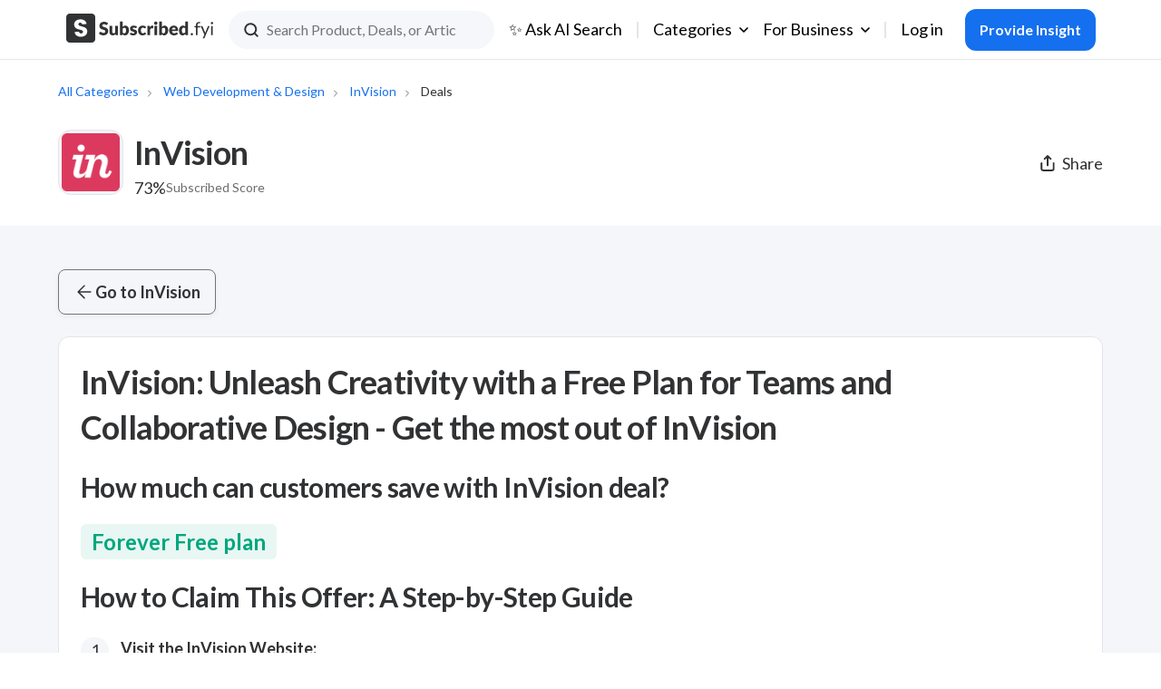

--- FILE ---
content_type: text/html; charset=UTF-8
request_url: https://subscribed.fyi/invision/deals/
body_size: 91594
content:
<!doctype html>
<html lang="en-US" itemscope itemtype="http://schema.org/WebPage">

<head>
    <!-- Google tag (gtag.js) -->
    <script async src="https://www.googletagmanager.com/gtag/js?id=G-FD40EFVVG6"></script>
    <script>
    window.dataLayer = window.dataLayer || [];

    function gtag() {
        dataLayer.push(arguments);
    }
    gtag('js', new Date());
    gtag('config', 'G-FD40EFVVG6');
    </script>
    <!-- Facebook Pixel Code -->
    <script>
    ! function(f, b, e, v, n, t, s) {
        if (f.fbq) return;
        n = f.fbq = function() {
            n.callMethod ?
                n.callMethod.apply(n, arguments) : n.queue.push(arguments)
        };
        if (!f._fbq) f._fbq = n;
        n.push = n;
        n.loaded = !0;
        n.version = '2.0';
        n.queue = [];
        t = b.createElement(e);
        t.async = !0;
        t.src = v;
        s = b.getElementsByTagName(e)[0];
        s.parentNode.insertBefore(t, s)
    }(window, document, 'script',
        'https://connect.facebook.net/en_US/fbevents.js');
    fbq('init', '1260047847977311');
    fbq('track', 'PageView');
    </script>
    <noscript>
        <img height="1" width="1" src="https://www.facebook.com/tr?id=1260047847977311&ev=PageView
    &noscript=1" />
    </noscript>
    <!-- End Facebook Pixel Code -->
    <!-- Hotjar Tracking Code for https://www.subscribed.fyi -->
    <script>
    (function(h, o, t, j, a, r) {
        h.hj = h.hj || function() {
            (h.hj.q = h.hj.q || []).push(arguments)
        };
        h._hjSettings = {
            hjid: 3634640,
            hjsv: 6
        };
        a = o.getElementsByTagName('head')[0];
        r = o.createElement('script');
        r.async = 1;
        r.src = t + h._hjSettings.hjid + j + h._hjSettings.hjsv;
        a.appendChild(r);
    })(window, document, 'https://static.hotjar.com/c/hotjar-', '.js?sv=');
    </script>
    <!-- End Hotjar Tracking Code -->
    <meta charset="UTF-8">
    <meta name="viewport" content="width=device-width, initial-scale=1.0, user-scalable=0">
    <meta name="apple-mobile-web-app-capable" content="yes">
    <meta name="apple-mobile-web-app-status-bar-style" content="black">
    <meta name="msapplication-TileColor" content="#FFFFFF">
    <link href="https://subscribed.fyi/favicon.ico" type="image/x-icon" rel="icon">
    <link href="https://subscribed.fyi/favicon.ico" type="image/x-icon" rel="shortcut icon">
    <link rel="preconnect" href="https://fonts.googleapis.com">
    <link rel="preconnect" href="https://fonts.gstatic.com" crossorigin>
    <link href="https://fonts.googleapis.com/css2?family=Lato:wght@400;600;700;900&display=swap" rel="stylesheet">
    
        <!--  include swiper slider files -->
    <link rel="stylesheet" href="https://cdn.jsdelivr.net/npm/swiper@10/swiper-bundle.min.css" />
    <script src="https://cdn.jsdelivr.net/npm/swiper@10/swiper-bundle.min.js"></script>
    
    
        <script src="https://cdn.jsdelivr.net/npm/instantsearch.js@4.44.0"></script>
    <script src="https://subscribed.fyi/wp-content/themes/fyi/js/adapter.js?v=2"></script>
    
    <meta name='robots' content='index, follow, max-image-preview:large, max-snippet:-1, max-video-preview:-1' />
	<style>img:is([sizes="auto" i], [sizes^="auto," i]) { contain-intrinsic-size: 3000px 1500px }</style>
	<script id="cookieyes" type="text/javascript" src="https://cdn-cookieyes.com/client_data/af2b2b6c7aebb7745f614267/script.js"></script>
<!-- Google Tag Manager for WordPress by gtm4wp.com -->
<script data-cfasync="false" data-pagespeed-no-defer>
	var gtm4wp_datalayer_name = "dataLayer";
	var dataLayer = dataLayer || [];
</script>
<!-- End Google Tag Manager for WordPress by gtm4wp.com -->
	<!-- This site is optimized with the Yoast SEO Premium plugin v25.1 (Yoast SEO v25.1) - https://yoast.com/wordpress/plugins/seo/ -->
	<title>Deals for Invision -Free Team Plan for Collaborative Design - Subscribed.FYI</title>
	<meta name="description" content="Unleash creativity with InVision&#039;s free plan for teams and collaborative design. Streamline your workflow and bring your vision to life with this powerful tool." />
	<link rel="canonical" href="https://subscribed.fyi/invision/deals/" />
	<meta property="og:locale" content="en_US" />
	<meta property="og:type" content="article" />
	<meta property="og:title" content="Deals for Invision" />
	<meta property="og:description" content="Unleash creativity with InVision&#039;s free plan for teams and collaborative design. Streamline your workflow and bring your vision to life with this powerful tool." />
	<meta property="og:url" content="https://subscribed.fyi/invision/deals/" />
	<meta property="og:site_name" content="Subscribed.FYI" />
	<meta property="article:modified_time" content="2024-04-18T07:39:30+00:00" />
	<meta name="twitter:card" content="summary_large_image" />
	<script type="application/ld+json" class="yoast-schema-graph">{"@context":"https://schema.org","@graph":[{"@type":"WebPage","@id":"https://subscribed.fyi/invision/deals/","url":"https://subscribed.fyi/invision/deals/","name":"Deals for Invision -Free Team Plan for Collaborative Design - Subscribed.FYI","isPartOf":{"@id":"https://subscribed.fyi/#website"},"datePublished":"2024-04-05T01:19:42+00:00","dateModified":"2024-04-18T07:39:30+00:00","description":"Unleash creativity with InVision's free plan for teams and collaborative design. Streamline your workflow and bring your vision to life with this powerful tool.","breadcrumb":{"@id":"https://subscribed.fyi/invision/deals/#breadcrumb"},"inLanguage":"en-US","potentialAction":[{"@type":"ReadAction","target":["https://subscribed.fyi/invision/deals/"]}]},{"@type":"BreadcrumbList","@id":"https://subscribed.fyi/invision/deals/#breadcrumb","itemListElement":[{"@type":"ListItem","position":1,"name":"Home","item":"https://subscribed.fyi/"},{"@type":"ListItem","position":2,"name":"InVision","item":"https://subscribed.fyi/invision/reviews/"},{"@type":"ListItem","position":3,"name":"Deals for Invision"}]},{"@type":"WebSite","@id":"https://subscribed.fyi/#website","url":"https://subscribed.fyi/","name":"Subscribed.FYI","description":"","publisher":{"@id":"https://subscribed.fyi/#organization"},"potentialAction":[{"@type":"SearchAction","target":{"@type":"EntryPoint","urlTemplate":"https://subscribed.fyi/?s={search_term_string}"},"query-input":{"@type":"PropertyValueSpecification","valueRequired":true,"valueName":"search_term_string"}}],"inLanguage":"en-US"},{"@type":"Organization","@id":"https://subscribed.fyi/#organization","name":"Subscribed.FYI","url":"https://subscribed.fyi/","logo":{"@type":"ImageObject","inLanguage":"en-US","@id":"https://subscribed.fyi/#/schema/logo/image/","url":"https://subscribed.fyi/wp-content/uploads/2023/08/SFYI_JPEG_Logo.jpeg","contentUrl":"https://subscribed.fyi/wp-content/uploads/2023/08/SFYI_JPEG_Logo.jpeg","width":213,"height":56,"caption":"Subscribed.FYI"},"image":{"@id":"https://subscribed.fyi/#/schema/logo/image/"},"sameAs":["https://www.instagram.com/subscribedfyi/"]}]}</script>
	<!-- / Yoast SEO Premium plugin. -->


		<!-- This site uses the Google Analytics by MonsterInsights plugin v9.11.0 - Using Analytics tracking - https://www.monsterinsights.com/ -->
							<script src="//www.googletagmanager.com/gtag/js?id=G-FD40EFVVG6"  data-cfasync="false" data-wpfc-render="false" type="text/javascript" async></script>
			<script data-cfasync="false" data-wpfc-render="false" type="text/javascript">
				var mi_version = '9.11.0';
				var mi_track_user = true;
				var mi_no_track_reason = '';
								var MonsterInsightsDefaultLocations = {"page_location":"https:\/\/subscribed.fyi\/invision\/deals\/"};
								if ( typeof MonsterInsightsPrivacyGuardFilter === 'function' ) {
					var MonsterInsightsLocations = (typeof MonsterInsightsExcludeQuery === 'object') ? MonsterInsightsPrivacyGuardFilter( MonsterInsightsExcludeQuery ) : MonsterInsightsPrivacyGuardFilter( MonsterInsightsDefaultLocations );
				} else {
					var MonsterInsightsLocations = (typeof MonsterInsightsExcludeQuery === 'object') ? MonsterInsightsExcludeQuery : MonsterInsightsDefaultLocations;
				}

								var disableStrs = [
										'ga-disable-G-FD40EFVVG6',
									];

				/* Function to detect opted out users */
				function __gtagTrackerIsOptedOut() {
					for (var index = 0; index < disableStrs.length; index++) {
						if (document.cookie.indexOf(disableStrs[index] + '=true') > -1) {
							return true;
						}
					}

					return false;
				}

				/* Disable tracking if the opt-out cookie exists. */
				if (__gtagTrackerIsOptedOut()) {
					for (var index = 0; index < disableStrs.length; index++) {
						window[disableStrs[index]] = true;
					}
				}

				/* Opt-out function */
				function __gtagTrackerOptout() {
					for (var index = 0; index < disableStrs.length; index++) {
						document.cookie = disableStrs[index] + '=true; expires=Thu, 31 Dec 2099 23:59:59 UTC; path=/';
						window[disableStrs[index]] = true;
					}
				}

				if ('undefined' === typeof gaOptout) {
					function gaOptout() {
						__gtagTrackerOptout();
					}
				}
								window.dataLayer = window.dataLayer || [];

				window.MonsterInsightsDualTracker = {
					helpers: {},
					trackers: {},
				};
				if (mi_track_user) {
					function __gtagDataLayer() {
						dataLayer.push(arguments);
					}

					function __gtagTracker(type, name, parameters) {
						if (!parameters) {
							parameters = {};
						}

						if (parameters.send_to) {
							__gtagDataLayer.apply(null, arguments);
							return;
						}

						if (type === 'event') {
														parameters.send_to = monsterinsights_frontend.v4_id;
							var hookName = name;
							if (typeof parameters['event_category'] !== 'undefined') {
								hookName = parameters['event_category'] + ':' + name;
							}

							if (typeof MonsterInsightsDualTracker.trackers[hookName] !== 'undefined') {
								MonsterInsightsDualTracker.trackers[hookName](parameters);
							} else {
								__gtagDataLayer('event', name, parameters);
							}
							
						} else {
							__gtagDataLayer.apply(null, arguments);
						}
					}

					__gtagTracker('js', new Date());
					__gtagTracker('set', {
						'developer_id.dZGIzZG': true,
											});
					if ( MonsterInsightsLocations.page_location ) {
						__gtagTracker('set', MonsterInsightsLocations);
					}
										__gtagTracker('config', 'G-FD40EFVVG6', {"forceSSL":"true","link_attribution":"true"} );
										window.gtag = __gtagTracker;										(function () {
						/* https://developers.google.com/analytics/devguides/collection/analyticsjs/ */
						/* ga and __gaTracker compatibility shim. */
						var noopfn = function () {
							return null;
						};
						var newtracker = function () {
							return new Tracker();
						};
						var Tracker = function () {
							return null;
						};
						var p = Tracker.prototype;
						p.get = noopfn;
						p.set = noopfn;
						p.send = function () {
							var args = Array.prototype.slice.call(arguments);
							args.unshift('send');
							__gaTracker.apply(null, args);
						};
						var __gaTracker = function () {
							var len = arguments.length;
							if (len === 0) {
								return;
							}
							var f = arguments[len - 1];
							if (typeof f !== 'object' || f === null || typeof f.hitCallback !== 'function') {
								if ('send' === arguments[0]) {
									var hitConverted, hitObject = false, action;
									if ('event' === arguments[1]) {
										if ('undefined' !== typeof arguments[3]) {
											hitObject = {
												'eventAction': arguments[3],
												'eventCategory': arguments[2],
												'eventLabel': arguments[4],
												'value': arguments[5] ? arguments[5] : 1,
											}
										}
									}
									if ('pageview' === arguments[1]) {
										if ('undefined' !== typeof arguments[2]) {
											hitObject = {
												'eventAction': 'page_view',
												'page_path': arguments[2],
											}
										}
									}
									if (typeof arguments[2] === 'object') {
										hitObject = arguments[2];
									}
									if (typeof arguments[5] === 'object') {
										Object.assign(hitObject, arguments[5]);
									}
									if ('undefined' !== typeof arguments[1].hitType) {
										hitObject = arguments[1];
										if ('pageview' === hitObject.hitType) {
											hitObject.eventAction = 'page_view';
										}
									}
									if (hitObject) {
										action = 'timing' === arguments[1].hitType ? 'timing_complete' : hitObject.eventAction;
										hitConverted = mapArgs(hitObject);
										__gtagTracker('event', action, hitConverted);
									}
								}
								return;
							}

							function mapArgs(args) {
								var arg, hit = {};
								var gaMap = {
									'eventCategory': 'event_category',
									'eventAction': 'event_action',
									'eventLabel': 'event_label',
									'eventValue': 'event_value',
									'nonInteraction': 'non_interaction',
									'timingCategory': 'event_category',
									'timingVar': 'name',
									'timingValue': 'value',
									'timingLabel': 'event_label',
									'page': 'page_path',
									'location': 'page_location',
									'title': 'page_title',
									'referrer' : 'page_referrer',
								};
								for (arg in args) {
																		if (!(!args.hasOwnProperty(arg) || !gaMap.hasOwnProperty(arg))) {
										hit[gaMap[arg]] = args[arg];
									} else {
										hit[arg] = args[arg];
									}
								}
								return hit;
							}

							try {
								f.hitCallback();
							} catch (ex) {
							}
						};
						__gaTracker.create = newtracker;
						__gaTracker.getByName = newtracker;
						__gaTracker.getAll = function () {
							return [];
						};
						__gaTracker.remove = noopfn;
						__gaTracker.loaded = true;
						window['__gaTracker'] = __gaTracker;
					})();
									} else {
										console.log("");
					(function () {
						function __gtagTracker() {
							return null;
						}

						window['__gtagTracker'] = __gtagTracker;
						window['gtag'] = __gtagTracker;
					})();
									}
			</script>
							<!-- / Google Analytics by MonsterInsights -->
		<link rel='stylesheet' id='wp-block-library-css' href='https://subscribed.fyi/wp-includes/css/dist/block-library/style.min.css?ver=6.8' type='text/css' media='all' />
<style id='classic-theme-styles-inline-css' type='text/css'>
/*! This file is auto-generated */
.wp-block-button__link{color:#fff;background-color:#32373c;border-radius:9999px;box-shadow:none;text-decoration:none;padding:calc(.667em + 2px) calc(1.333em + 2px);font-size:1.125em}.wp-block-file__button{background:#32373c;color:#fff;text-decoration:none}
</style>
<style id='global-styles-inline-css' type='text/css'>
:root{--wp--preset--aspect-ratio--square: 1;--wp--preset--aspect-ratio--4-3: 4/3;--wp--preset--aspect-ratio--3-4: 3/4;--wp--preset--aspect-ratio--3-2: 3/2;--wp--preset--aspect-ratio--2-3: 2/3;--wp--preset--aspect-ratio--16-9: 16/9;--wp--preset--aspect-ratio--9-16: 9/16;--wp--preset--color--black: #000000;--wp--preset--color--cyan-bluish-gray: #abb8c3;--wp--preset--color--white: #ffffff;--wp--preset--color--pale-pink: #f78da7;--wp--preset--color--vivid-red: #cf2e2e;--wp--preset--color--luminous-vivid-orange: #ff6900;--wp--preset--color--luminous-vivid-amber: #fcb900;--wp--preset--color--light-green-cyan: #7bdcb5;--wp--preset--color--vivid-green-cyan: #00d084;--wp--preset--color--pale-cyan-blue: #8ed1fc;--wp--preset--color--vivid-cyan-blue: #0693e3;--wp--preset--color--vivid-purple: #9b51e0;--wp--preset--gradient--vivid-cyan-blue-to-vivid-purple: linear-gradient(135deg,rgba(6,147,227,1) 0%,rgb(155,81,224) 100%);--wp--preset--gradient--light-green-cyan-to-vivid-green-cyan: linear-gradient(135deg,rgb(122,220,180) 0%,rgb(0,208,130) 100%);--wp--preset--gradient--luminous-vivid-amber-to-luminous-vivid-orange: linear-gradient(135deg,rgba(252,185,0,1) 0%,rgba(255,105,0,1) 100%);--wp--preset--gradient--luminous-vivid-orange-to-vivid-red: linear-gradient(135deg,rgba(255,105,0,1) 0%,rgb(207,46,46) 100%);--wp--preset--gradient--very-light-gray-to-cyan-bluish-gray: linear-gradient(135deg,rgb(238,238,238) 0%,rgb(169,184,195) 100%);--wp--preset--gradient--cool-to-warm-spectrum: linear-gradient(135deg,rgb(74,234,220) 0%,rgb(151,120,209) 20%,rgb(207,42,186) 40%,rgb(238,44,130) 60%,rgb(251,105,98) 80%,rgb(254,248,76) 100%);--wp--preset--gradient--blush-light-purple: linear-gradient(135deg,rgb(255,206,236) 0%,rgb(152,150,240) 100%);--wp--preset--gradient--blush-bordeaux: linear-gradient(135deg,rgb(254,205,165) 0%,rgb(254,45,45) 50%,rgb(107,0,62) 100%);--wp--preset--gradient--luminous-dusk: linear-gradient(135deg,rgb(255,203,112) 0%,rgb(199,81,192) 50%,rgb(65,88,208) 100%);--wp--preset--gradient--pale-ocean: linear-gradient(135deg,rgb(255,245,203) 0%,rgb(182,227,212) 50%,rgb(51,167,181) 100%);--wp--preset--gradient--electric-grass: linear-gradient(135deg,rgb(202,248,128) 0%,rgb(113,206,126) 100%);--wp--preset--gradient--midnight: linear-gradient(135deg,rgb(2,3,129) 0%,rgb(40,116,252) 100%);--wp--preset--font-size--small: 13px;--wp--preset--font-size--medium: 20px;--wp--preset--font-size--large: 36px;--wp--preset--font-size--x-large: 42px;--wp--preset--spacing--20: 0.44rem;--wp--preset--spacing--30: 0.67rem;--wp--preset--spacing--40: 1rem;--wp--preset--spacing--50: 1.5rem;--wp--preset--spacing--60: 2.25rem;--wp--preset--spacing--70: 3.38rem;--wp--preset--spacing--80: 5.06rem;--wp--preset--shadow--natural: 6px 6px 9px rgba(0, 0, 0, 0.2);--wp--preset--shadow--deep: 12px 12px 50px rgba(0, 0, 0, 0.4);--wp--preset--shadow--sharp: 6px 6px 0px rgba(0, 0, 0, 0.2);--wp--preset--shadow--outlined: 6px 6px 0px -3px rgba(255, 255, 255, 1), 6px 6px rgba(0, 0, 0, 1);--wp--preset--shadow--crisp: 6px 6px 0px rgba(0, 0, 0, 1);}:where(.is-layout-flex){gap: 0.5em;}:where(.is-layout-grid){gap: 0.5em;}body .is-layout-flex{display: flex;}.is-layout-flex{flex-wrap: wrap;align-items: center;}.is-layout-flex > :is(*, div){margin: 0;}body .is-layout-grid{display: grid;}.is-layout-grid > :is(*, div){margin: 0;}:where(.wp-block-columns.is-layout-flex){gap: 2em;}:where(.wp-block-columns.is-layout-grid){gap: 2em;}:where(.wp-block-post-template.is-layout-flex){gap: 1.25em;}:where(.wp-block-post-template.is-layout-grid){gap: 1.25em;}.has-black-color{color: var(--wp--preset--color--black) !important;}.has-cyan-bluish-gray-color{color: var(--wp--preset--color--cyan-bluish-gray) !important;}.has-white-color{color: var(--wp--preset--color--white) !important;}.has-pale-pink-color{color: var(--wp--preset--color--pale-pink) !important;}.has-vivid-red-color{color: var(--wp--preset--color--vivid-red) !important;}.has-luminous-vivid-orange-color{color: var(--wp--preset--color--luminous-vivid-orange) !important;}.has-luminous-vivid-amber-color{color: var(--wp--preset--color--luminous-vivid-amber) !important;}.has-light-green-cyan-color{color: var(--wp--preset--color--light-green-cyan) !important;}.has-vivid-green-cyan-color{color: var(--wp--preset--color--vivid-green-cyan) !important;}.has-pale-cyan-blue-color{color: var(--wp--preset--color--pale-cyan-blue) !important;}.has-vivid-cyan-blue-color{color: var(--wp--preset--color--vivid-cyan-blue) !important;}.has-vivid-purple-color{color: var(--wp--preset--color--vivid-purple) !important;}.has-black-background-color{background-color: var(--wp--preset--color--black) !important;}.has-cyan-bluish-gray-background-color{background-color: var(--wp--preset--color--cyan-bluish-gray) !important;}.has-white-background-color{background-color: var(--wp--preset--color--white) !important;}.has-pale-pink-background-color{background-color: var(--wp--preset--color--pale-pink) !important;}.has-vivid-red-background-color{background-color: var(--wp--preset--color--vivid-red) !important;}.has-luminous-vivid-orange-background-color{background-color: var(--wp--preset--color--luminous-vivid-orange) !important;}.has-luminous-vivid-amber-background-color{background-color: var(--wp--preset--color--luminous-vivid-amber) !important;}.has-light-green-cyan-background-color{background-color: var(--wp--preset--color--light-green-cyan) !important;}.has-vivid-green-cyan-background-color{background-color: var(--wp--preset--color--vivid-green-cyan) !important;}.has-pale-cyan-blue-background-color{background-color: var(--wp--preset--color--pale-cyan-blue) !important;}.has-vivid-cyan-blue-background-color{background-color: var(--wp--preset--color--vivid-cyan-blue) !important;}.has-vivid-purple-background-color{background-color: var(--wp--preset--color--vivid-purple) !important;}.has-black-border-color{border-color: var(--wp--preset--color--black) !important;}.has-cyan-bluish-gray-border-color{border-color: var(--wp--preset--color--cyan-bluish-gray) !important;}.has-white-border-color{border-color: var(--wp--preset--color--white) !important;}.has-pale-pink-border-color{border-color: var(--wp--preset--color--pale-pink) !important;}.has-vivid-red-border-color{border-color: var(--wp--preset--color--vivid-red) !important;}.has-luminous-vivid-orange-border-color{border-color: var(--wp--preset--color--luminous-vivid-orange) !important;}.has-luminous-vivid-amber-border-color{border-color: var(--wp--preset--color--luminous-vivid-amber) !important;}.has-light-green-cyan-border-color{border-color: var(--wp--preset--color--light-green-cyan) !important;}.has-vivid-green-cyan-border-color{border-color: var(--wp--preset--color--vivid-green-cyan) !important;}.has-pale-cyan-blue-border-color{border-color: var(--wp--preset--color--pale-cyan-blue) !important;}.has-vivid-cyan-blue-border-color{border-color: var(--wp--preset--color--vivid-cyan-blue) !important;}.has-vivid-purple-border-color{border-color: var(--wp--preset--color--vivid-purple) !important;}.has-vivid-cyan-blue-to-vivid-purple-gradient-background{background: var(--wp--preset--gradient--vivid-cyan-blue-to-vivid-purple) !important;}.has-light-green-cyan-to-vivid-green-cyan-gradient-background{background: var(--wp--preset--gradient--light-green-cyan-to-vivid-green-cyan) !important;}.has-luminous-vivid-amber-to-luminous-vivid-orange-gradient-background{background: var(--wp--preset--gradient--luminous-vivid-amber-to-luminous-vivid-orange) !important;}.has-luminous-vivid-orange-to-vivid-red-gradient-background{background: var(--wp--preset--gradient--luminous-vivid-orange-to-vivid-red) !important;}.has-very-light-gray-to-cyan-bluish-gray-gradient-background{background: var(--wp--preset--gradient--very-light-gray-to-cyan-bluish-gray) !important;}.has-cool-to-warm-spectrum-gradient-background{background: var(--wp--preset--gradient--cool-to-warm-spectrum) !important;}.has-blush-light-purple-gradient-background{background: var(--wp--preset--gradient--blush-light-purple) !important;}.has-blush-bordeaux-gradient-background{background: var(--wp--preset--gradient--blush-bordeaux) !important;}.has-luminous-dusk-gradient-background{background: var(--wp--preset--gradient--luminous-dusk) !important;}.has-pale-ocean-gradient-background{background: var(--wp--preset--gradient--pale-ocean) !important;}.has-electric-grass-gradient-background{background: var(--wp--preset--gradient--electric-grass) !important;}.has-midnight-gradient-background{background: var(--wp--preset--gradient--midnight) !important;}.has-small-font-size{font-size: var(--wp--preset--font-size--small) !important;}.has-medium-font-size{font-size: var(--wp--preset--font-size--medium) !important;}.has-large-font-size{font-size: var(--wp--preset--font-size--large) !important;}.has-x-large-font-size{font-size: var(--wp--preset--font-size--x-large) !important;}
:where(.wp-block-post-template.is-layout-flex){gap: 1.25em;}:where(.wp-block-post-template.is-layout-grid){gap: 1.25em;}
:where(.wp-block-columns.is-layout-flex){gap: 2em;}:where(.wp-block-columns.is-layout-grid){gap: 2em;}
:root :where(.wp-block-pullquote){font-size: 1.5em;line-height: 1.6;}
</style>
<link rel='stylesheet' id='mailerlite_forms.css-css' href='https://subscribed.fyi/wp-content/plugins/official-mailerlite-sign-up-forms/assets/css/mailerlite_forms.css?ver=1.7.18' type='text/css' media='all' />
<link rel='stylesheet' id='vite-main-css-0-css' href='https://subscribed.fyi/wp-content/themes/fyi/dist/assets/main-B3yLLShE.css' type='text/css' media='all' />
<script type="text/javascript" src="https://subscribed.fyi/wp-includes/js/jquery/jquery.min.js?ver=3.7.1" id="jquery-core-js"></script>
<script type="text/javascript" src="https://subscribed.fyi/wp-includes/js/jquery/jquery-migrate.min.js?ver=3.4.1" id="jquery-migrate-js"></script>
<script type="text/javascript" src="https://subscribed.fyi/wp-content/plugins/miniorange-login-openid/includes/js/mo_openid_jquery.cookie.min.js?ver=6.8" id="js-cookie-script-js"></script>
<script type="text/javascript" src="https://subscribed.fyi/wp-content/plugins/miniorange-login-openid/includes/js/mo-openid-social_login.js?ver=6.8" id="mo-social-login-script-js"></script>
<script type="text/javascript" src="https://subscribed.fyi/wp-content/plugins/google-analytics-premium/assets/js/frontend-gtag.min.js?ver=9.11.0" id="monsterinsights-frontend-script-js" async="async" data-wp-strategy="async"></script>
<script data-cfasync="false" data-wpfc-render="false" type="text/javascript" id='monsterinsights-frontend-script-js-extra'>/* <![CDATA[ */
var monsterinsights_frontend = {"js_events_tracking":"true","download_extensions":"doc,pdf,ppt,zip,xls,docx,pptx,xlsx","inbound_paths":"[{\"path\":\"\\\/go\\\/\",\"label\":\"affiliate\"},{\"path\":\"\\\/recommend\\\/\",\"label\":\"affiliate\"}]","home_url":"https:\/\/subscribed.fyi","hash_tracking":"false","v4_id":"G-FD40EFVVG6"};/* ]]> */
</script>
<link rel="https://api.w.org/" href="https://subscribed.fyi/wp-json/" /><link rel="alternate" title="JSON" type="application/json" href="https://subscribed.fyi/wp-json/wp/v2/pages/30691" /><link rel="EditURI" type="application/rsd+xml" title="RSD" href="https://subscribed.fyi/xmlrpc.php?rsd" />
<meta name="generator" content="WordPress 6.8" />
<link rel='shortlink' href='https://subscribed.fyi/?p=30691' />
<link rel="alternate" title="oEmbed (JSON)" type="application/json+oembed" href="https://subscribed.fyi/wp-json/oembed/1.0/embed?url=https%3A%2F%2Fsubscribed.fyi%2Finvision%2Fdeals%2F" />
<link rel="alternate" title="oEmbed (XML)" type="text/xml+oembed" href="https://subscribed.fyi/wp-json/oembed/1.0/embed?url=https%3A%2F%2Fsubscribed.fyi%2Finvision%2Fdeals%2F&#038;format=xml" />
        <!-- MailerLite Universal -->
        <script>
            (function(w,d,e,u,f,l,n){w[f]=w[f]||function(){(w[f].q=w[f].q||[])
                .push(arguments);},l=d.createElement(e),l.async=1,l.src=u,
                n=d.getElementsByTagName(e)[0],n.parentNode.insertBefore(l,n);})
            (window,document,'script','https://assets.mailerlite.com/js/universal.js','ml');
            ml('account', '500113');
            ml('enablePopups', true);
        </script>
        <!-- End MailerLite Universal -->
        
<!-- Google Tag Manager for WordPress by gtm4wp.com -->
<!-- GTM Container placement set to automatic -->
<script data-cfasync="false" data-pagespeed-no-defer>
	var dataLayer_content = {"visitorLoginState":"logged-out","visitorEmail":"","visitorEmailHash":"","visitorIP":"66.249.66.12","pagePostType":"page","pagePostType2":"single-page","pagePostAuthor":"Mary","browserName":"Googlebot","browserVersion":"2.1","browserEngineName":"","browserEngineVersion":"","osName":"","osVersion":""};
	dataLayer.push( dataLayer_content );
</script>
<script data-cfasync="false">
(function(w,d,s,l,i){w[l]=w[l]||[];w[l].push({'gtm.start':
new Date().getTime(),event:'gtm.js'});var f=d.getElementsByTagName(s)[0],
j=d.createElement(s),dl=l!='dataLayer'?'&l='+l:'';j.async=true;j.src=
'//www.googletagmanager.com/gtm.js?id='+i+dl;f.parentNode.insertBefore(j,f);
})(window,document,'script','dataLayer','GTM-5GNN6F9');
</script>
<!-- End Google Tag Manager -->
<!-- End Google Tag Manager for WordPress by gtm4wp.com -->		<script>
			document.documentElement.className = document.documentElement.className.replace( 'no-js', 'js' );
		</script>
				<style>
			.no-js img.lazyload { display: none; }
			figure.wp-block-image img.lazyloading { min-width: 150px; }
							.lazyload, .lazyloading { opacity: 0; }
				.lazyloaded {
					opacity: 1;
					transition: opacity 400ms;
					transition-delay: 0ms;
				}
					</style>
		    <script>
    function getCookies() {
        const cookies = document.cookie.split(';');
        for (let i = 0; i < cookies.length; i++) {
            let cookie = cookies[i];
            while (cookie.charAt(0) == ' ') {
                cookie = cookie.substring(1);
            }
            if (cookie.indexOf('sidebar=') == 0) {
                return cookie.substring('sidebar='.length, cookie.length);
            }
        }
    }
    if (getCookies() === 'closed') {
        document.querySelector('html').classList.add('closed-sidebar');
    }
    document.querySelector('html').classList.add('closed-sidebar');
    </script>
</head>


<body>
        <div class="auth-modal">
        <div class="auth-modal__table">
            <div class="auth-modal__container">
                <div class="auth-modal__content">
                                                                    <div class="auth-modal__close" data-fyi-reviews-close-auth>
                            <svg xmlns="http://www.w3.org/2000/svg" viewBox="0 0 24 24" fill="none">
    <path stroke-linecap="round" stroke="#313234" stroke-linejoin="round" stroke-width="2" d="m6.5 6.5 12 12m0-12-12 12"></path>
</svg>                        </div>
                        <div class="auth-modal__view auth-modal__view--show" data-fyi-review-auth-view="auth">   
                            <div class="auth-modal__product-container">
                                <div class="auth-modal__title">
                                    Sign in to review
                                </div>
                                <div class="auth-modal__product">
                                    <div data-review-prod-image class="auth-modal__product-image"></div>
                                    <div data-review-prod-name class="auth-modal__product-name"></div>
                                </div>
                            </div>
                            <div class="auth-modal__text">
                                Join our community of software reviewers on Subscribed.fyi
                            </div>
                            <div class="auth-modal__hide">
                                			<script>
				document.addEventListener("DOMContentLoaded", function () {
                    jQuery(".mo_btn-mo").prop("disabled",false);
                    });
			</script>
					<script type="text/javascript">
			document.addEventListener("DOMContentLoaded", function () {
                jQuery(document).ready(function () {
                jQuery(".login-button").css("cursor", "pointer");
            });
                            });
			function mo_openid_on_consent_change(checkbox){
				if (! checkbox.checked) {
					jQuery('#mo_openid_consent_checkbox').val(1);
					jQuery(".mo_btn-mo").attr("disabled", true);
					jQuery(".login-button").addClass("dis");
				} else {
					jQuery('#mo_openid_consent_checkbox').val(0);
					jQuery(".mo_btn-mo").attr("disabled", false);
					jQuery(".login-button").removeClass("dis");
				}
			}

			var perfEntries = performance.getEntriesByType("navigation");

			if (perfEntries[0].type === "back_forward") {
				location.reload(true);
			}
			function HandlePopupResult(result) {
				window.location = "https://subscribed.fyi";
			}
			function moOpenIdLogin(app_name,is_custom_app) {
				var current_url = window.location.href;
				var cookie_name = "redirect_current_url";
				var d = new Date();
				d.setTime(d.getTime() + (2 * 24 * 60 * 60 * 1000));
				var expires = "expires="+d.toUTCString();
				document.cookie = cookie_name + "=" + current_url + ";" + expires + ";path=/";

								var base_url = 'https://subscribed.fyi';
				var request_uri = '/invision/deals/';
				var http = 'https://';
				var http_host = 'subscribed.fyi';
				var default_nonce = '1c4753c718';
				var custom_nonce = '07b4aa99b8';
				if(is_custom_app == 'false'){
					if ( request_uri.indexOf('wp-login.php') !=-1){
						var redirect_url = base_url + '/?option=getmosociallogin&wp_nonce=' + default_nonce + '&app_name=';

					}else {
						var redirect_url = http + http_host + request_uri;
						if(redirect_url.indexOf('?') != -1){
							redirect_url = redirect_url +'&option=getmosociallogin&wp_nonce=' + default_nonce + '&app_name=';
						}
						else
						{
							redirect_url = redirect_url +'?option=getmosociallogin&wp_nonce=' + default_nonce + '&app_name=';
						}
					}

				}
				else {
					if ( request_uri.indexOf('wp-login.php') !=-1){
						var redirect_url = base_url + '/?option=oauthredirect&wp_nonce=' + custom_nonce + '&app_name=';


					}else {
						var redirect_url = http + http_host + request_uri;
						if(redirect_url.indexOf('?') != -1)
							redirect_url = redirect_url +'&option=oauthredirect&wp_nonce=' + custom_nonce + '&app_name=';
						else
							redirect_url = redirect_url +'?option=oauthredirect&wp_nonce=' + custom_nonce + '&app_name=';
					}

				}
				if( 0) {
					var myWindow = window.open(redirect_url + app_name, "", "width=700,height=620");
				}
				else{
					window.location.href = redirect_url + app_name;
				}
			}
		</script>
		<div class='mo-openid-app-icons'>
					 <p style='color:#5498FF; width: fit-content;'> </p><a   onClick="moOpenIdLogin('google','true');" style='border-color:#000000;margin-left: 0px !important;width:140px !important;padding-top:19px !important;padding-bottom:19px !important;margin-bottom:-5px !important; border-radius: 12px !important;color:#000000;background:#ffffff' class='mo_btn mo_btn-mo mo_btn-block-inline mo_btn-social mo_btn-google-white mo_openid_mo_btn-custom-dec login-button mo_btn_transform  ' onClick="moOpenIdLogin('google','true');"> <i style='color:#DB4437; border-right:#ffffff; padding-top:13px !important;' class='fab fa-google'></i> Google</a><a   style='border-color:#000000;margin-left: 0px !important;width:140px !important;padding-top:19px !important;padding-bottom:19px !important;margin-bottom:-5px !important; border-radius: 12px !important;color:#000000;background:#ffffff' class='mo_btn mo_btn-mo mo_btn-block-inline mo_btn-social mo_btn-linkedin-white mo_openid_mo_btn-custom-dec login-button mo_btn_transform  '> <i style='color:#007bb6; border-right:#ffffff; padding-top:13px !important;' class='fab fa-linkedin'></i> Linkedin</a><a   onClick="moOpenIdLogin('twitter','true');" style='border-color:#000000;margin-left: 0px !important;width:140px !important;padding-top:19px !important;padding-bottom:19px !important;margin-bottom:-5px !important; border-radius: 12px !important;color:#000000;background:#ffffff' class='mo_btn mo_btn-mo mo_btn-block-inline mo_btn-social mo_btn-twitter-white mo_openid_mo_btn-custom-dec login-button mo_btn_transform  ' onClick="moOpenIdLogin('twitter','true');"> <i style='color:#2795e9; border-right:#ffffff; padding-top:13px !important;' class='fab fa-twitter'></i> Twitter</a></div> <br>                            </div>
                                                        <a class="auth-modal__soclogin" href="https://subscribed.fyi/write-a-review/?option=oauthredirect&wp_nonce=07b4aa99b8&app_name=google">
                                <svg width="32" height="33" viewBox="0 0 32 33" fill="none" xmlns="http://www.w3.org/2000/svg" xmlns:xlink="http://www.w3.org/1999/xlink">
<rect y="0.5" width="32" height="32" fill="url(#pattern0_32289_55991)"/>
<defs>
<pattern id="pattern0_32289_55991" patternContentUnits="objectBoundingBox" width="1" height="1">
<use xlink:href="#image0_32289_55991" transform="scale(0.00195312)"/>
</pattern>
<image id="image0_32289_55991" width="512" height="512" preserveAspectRatio="none" xlink:href="[data-uri]"/>
</defs>
</svg>
                                <div class="auth-modal__soclogin_text">
                                    Continue With Google
                                </div>
                            </a>
                            <a class="auth-modal__soclogin" href="https://subscribed.fyi/write-a-review/?option=oauthredirect&wp_nonce=07b4aa99b8&app_name=linkedin_oidc">
                                <svg width="32" height="33" viewBox="0 0 32 33" fill="none" xmlns="http://www.w3.org/2000/svg" xmlns:xlink="http://www.w3.org/1999/xlink">
<rect y="0.5" width="32" height="32" rx="8" fill="url(#pattern0_32289_55997)"/>
<defs>
<pattern id="pattern0_32289_55997" patternContentUnits="objectBoundingBox" width="1" height="1">
<use xlink:href="#image0_32289_55997" transform="scale(0.00195312)"/>
</pattern>
<image id="image0_32289_55997" width="512" height="512" preserveAspectRatio="none" xlink:href="[data-uri]"/>
</defs>
</svg>
                                <div class="auth-modal__soclogin_text">
                                    Continue With LinkedIn
                                </div>
                            </a>
                                                        <div class="auth-modal__soclogin" data-fyi-review-show-view="email">
                                <svg width="32" height="33" viewBox="0 0 32 33" fill="none" xmlns="http://www.w3.org/2000/svg">
<rect y="0.5" width="32" height="32" rx="16" fill="#1570EF"/>
<path d="M21.25 10.5H10.75C10.1533 10.5 9.58097 10.7371 9.15901 11.159C8.73705 11.581 8.5 12.1533 8.5 12.75V20.25C8.5 20.8467 8.73705 21.419 9.15901 21.841C9.58097 22.2629 10.1533 22.5 10.75 22.5H21.25C21.8467 22.5 22.419 22.2629 22.841 21.841C23.2629 21.419 23.5 20.8467 23.5 20.25V12.75C23.5 12.1533 23.2629 11.581 22.841 11.159C22.419 10.7371 21.8467 10.5 21.25 10.5ZM10.75 12H21.25C21.4489 12 21.6397 12.079 21.7803 12.2197C21.921 12.3603 22 12.5511 22 12.75L16 16.41L10 12.75C10 12.5511 10.079 12.3603 10.2197 12.2197C10.3603 12.079 10.5511 12 10.75 12ZM22 20.25C22 20.4489 21.921 20.6397 21.7803 20.7803C21.6397 20.921 21.4489 21 21.25 21H10.75C10.5511 21 10.3603 20.921 10.2197 20.7803C10.079 20.6397 10 20.4489 10 20.25V14.46L15.61 17.8875C15.724 17.9533 15.8533 17.988 15.985 17.988C16.1167 17.988 16.246 17.9533 16.36 17.8875L22 14.46V20.25Z" fill="white"/>
</svg>
                                <div class="auth-modal__soclogin_text">
                                    Continue Review with Email
                                </div>
                            </div>
                            <div class="auth-modal__footer">
                                <div class="auth-modal__soclogin_text">
                                Already have an account? <a href="#" data-fyi-review-show-view="email">Login</a>
                                </div>
                            </div>
                        </div>
                        <div class="auth-modal__view" data-fyi-review-auth-view="email">
                            <div class="auth-modal__title">
                                <div class="auth-modal__back" data-fyi-review-show-view="auth">
                                    <svg width="24" height="24" viewBox="0 0 24 24" fill="none" xmlns="http://www.w3.org/2000/svg">
<path d="M15 18L9 12L15 6" stroke="#313234" stroke-width="2" stroke-linecap="round" stroke-linejoin="round"/>
</svg>
                                </div>
                                Continue with Email
                            </div>
                            <div class="auth-modal__text">
                                Enter your email to continue.
                            </div>
                            <div class="auth-modal__input">
                                <input data-fyi-review-auth-email type="email" value="" placeholder="Enter your work or personal email" />
                            </div>
                            <div class="auth-modal__button auth-modal__button--disabled" data-fyi-review-submit-email>
                                Continue
                            </div>
                        </div>
                        <div class="auth-modal__view" data-fyi-review-auth-view="password">
                            <div class="auth-modal__title">
                                <div class="auth-modal__back" data-fyi-review-show-view="email">
                                    <svg width="24" height="24" viewBox="0 0 24 24" fill="none" xmlns="http://www.w3.org/2000/svg">
<path d="M15 18L9 12L15 6" stroke="#313234" stroke-width="2" stroke-linecap="round" stroke-linejoin="round"/>
</svg>
                                </div>
                                Enter your password
                            </div>
                            <div class="auth-modal__text" data-password-text>
                                Enter your password to finish setting up your account.
                            </div>
                            <div class="auth-modal__input auth-modal__input--has-icon">
                                <input type="password" data-fyi-review-auth-password />
                                <div class="auth-modal__input-icon" data-password-input>
                                    <svg xmlns="http://www.w3.org/2000/svg" fill="#72757B" viewBox="0 0 256 256"><path d="M247.31,124.76c-.35-.79-8.82-19.58-27.65-38.41C194.57,61.26,162.88,48,128,48S61.43,61.26,36.34,86.35C17.51,105.18,9,124,8.69,124.76a8,8,0,0,0,0,6.5c.35.79,8.82,19.57,27.65,38.4C61.43,194.74,93.12,208,128,208s66.57-13.26,91.66-38.34c18.83-18.83,27.3-37.61,27.65-38.4A8,8,0,0,0,247.31,124.76ZM128,192c-30.78,0-57.67-11.19-79.93-33.25A133.47,133.47,0,0,1,25,128,133.33,133.33,0,0,1,48.07,97.25C70.33,75.19,97.22,64,128,64s57.67,11.19,79.93,33.25A133.46,133.46,0,0,1,231.05,128C223.84,141.46,192.43,192,128,192Zm0-112a48,48,0,1,0,48,48A48.05,48.05,0,0,0,128,80Zm0,80a32,32,0,1,1,32-32A32,32,0,0,1,128,160Z"></path></svg>                                    <svg xmlns="http://www.w3.org/2000/svg" fill="#72757B" viewBox="0 0 256 256"><path d="M53.92,34.62A8,8,0,1,0,42.08,45.38L61.32,66.55C25,88.84,9.38,123.2,8.69,124.76a8,8,0,0,0,0,6.5c.35.79,8.82,19.57,27.65,38.4C61.43,194.74,93.12,208,128,208a127.11,127.11,0,0,0,52.07-10.83l22,24.21a8,8,0,1,0,11.84-10.76Zm47.33,75.84,41.67,45.85a32,32,0,0,1-41.67-45.85ZM128,192c-30.78,0-57.67-11.19-79.93-33.25A133.16,133.16,0,0,1,25,128c4.69-8.79,19.66-33.39,47.35-49.38l18,19.75a48,48,0,0,0,63.66,70l14.73,16.2A112,112,0,0,1,128,192Zm6-95.43a8,8,0,0,1,3-15.72,48.16,48.16,0,0,1,38.77,42.64,8,8,0,0,1-7.22,8.71,6.39,6.39,0,0,1-.75,0,8,8,0,0,1-8-7.26A32.09,32.09,0,0,0,134,96.57Zm113.28,34.69c-.42.94-10.55,23.37-33.36,43.8a8,8,0,1,1-10.67-11.92A132.77,132.77,0,0,0,231.05,128a133.15,133.15,0,0,0-23.12-30.77C185.67,75.19,158.78,64,128,64a118.37,118.37,0,0,0-19.36,1.57A8,8,0,1,1,106,49.79,134,134,0,0,1,128,48c34.88,0,66.57,13.26,91.66,38.35,18.83,18.83,27.3,37.62,27.65,38.41A8,8,0,0,1,247.31,131.26Z"></path></svg>                                </div>
                            </div>
                            <div class="auth-modal__button" data-fyi-review-submit-password>
                                Continue
                            </div>
                            <div class="auth-modal__later">
                                <a href="#" data-fyi-review-forgot-password>Forgot password?</a>
                            </div>
                        </div>
                        <div class="auth-modal__view" data-fyi-review-auth-view="activate">
                            <div class="auth-modal__title">
                                Activate your email
                            </div>
                            <div class="auth-modal__text">
                                Enter activation code we sent to your email.
                            </div>
                            <div class="auth-modal__input auth-modal__input--has-icon">
                                <input type="text" data-fyi-review-auth-activation value="" />
                            </div>
                            <div class="auth-modal__button auth-modal__button--disabled" data-fyi-review-submit-email-activation>
                                Submit
                            </div>
                        </div>
                        <div class="auth-modal__view" data-fyi-review-auth-view="forgot">
                            <div class="auth-modal__title">
                                <div class="auth-modal__back" data-fyi-review-show-view="password">
                                    <svg width="24" height="24" viewBox="0 0 24 24" fill="none" xmlns="http://www.w3.org/2000/svg">
<path d="M15 18L9 12L15 6" stroke="#313234" stroke-width="2" stroke-linecap="round" stroke-linejoin="round"/>
</svg>
                                </div>
                                Reset your password
                            </div>
                            <div class="auth-modal__text">
                                Enter activation code we sent to your email.
                            </div>
                            <div class="auth-modal__input auth-modal__input--has-icon">
                                <input type="text" data-fyi-review-auth-code value="" />
                            </div>
                            <div class="auth-modal__button" data-fyi-review-submit-activation-code>
                                Submit
                            </div>
                        </div>
                        <div class="auth-modal__view" data-fyi-review-auth-view="new-password">
                            <div class="auth-modal__title">
                                <div class="auth-modal__back" data-fyi-review-show-view="password">
                                    <svg width="24" height="24" viewBox="0 0 24 24" fill="none" xmlns="http://www.w3.org/2000/svg">
<path d="M15 18L9 12L15 6" stroke="#313234" stroke-width="2" stroke-linecap="round" stroke-linejoin="round"/>
</svg>
                                </div>
                                Set your new password
                            </div>
                            <div class="auth-modal__text">
                                Enter a new password for your account.
                            </div>
                            <div class="auth-modal__input auth-modal__input--has-icon">
                                <input type="password" name="new_password" data-fyi-review-auth-new-password />
                                <div class="auth-modal__input-icon" data-password-input>
                                    <svg xmlns="http://www.w3.org/2000/svg" fill="#72757B" viewBox="0 0 256 256"><path d="M247.31,124.76c-.35-.79-8.82-19.58-27.65-38.41C194.57,61.26,162.88,48,128,48S61.43,61.26,36.34,86.35C17.51,105.18,9,124,8.69,124.76a8,8,0,0,0,0,6.5c.35.79,8.82,19.57,27.65,38.4C61.43,194.74,93.12,208,128,208s66.57-13.26,91.66-38.34c18.83-18.83,27.3-37.61,27.65-38.4A8,8,0,0,0,247.31,124.76ZM128,192c-30.78,0-57.67-11.19-79.93-33.25A133.47,133.47,0,0,1,25,128,133.33,133.33,0,0,1,48.07,97.25C70.33,75.19,97.22,64,128,64s57.67,11.19,79.93,33.25A133.46,133.46,0,0,1,231.05,128C223.84,141.46,192.43,192,128,192Zm0-112a48,48,0,1,0,48,48A48.05,48.05,0,0,0,128,80Zm0,80a32,32,0,1,1,32-32A32,32,0,0,1,128,160Z"></path></svg>                                    <svg xmlns="http://www.w3.org/2000/svg" fill="#72757B" viewBox="0 0 256 256"><path d="M53.92,34.62A8,8,0,1,0,42.08,45.38L61.32,66.55C25,88.84,9.38,123.2,8.69,124.76a8,8,0,0,0,0,6.5c.35.79,8.82,19.57,27.65,38.4C61.43,194.74,93.12,208,128,208a127.11,127.11,0,0,0,52.07-10.83l22,24.21a8,8,0,1,0,11.84-10.76Zm47.33,75.84,41.67,45.85a32,32,0,0,1-41.67-45.85ZM128,192c-30.78,0-57.67-11.19-79.93-33.25A133.16,133.16,0,0,1,25,128c4.69-8.79,19.66-33.39,47.35-49.38l18,19.75a48,48,0,0,0,63.66,70l14.73,16.2A112,112,0,0,1,128,192Zm6-95.43a8,8,0,0,1,3-15.72,48.16,48.16,0,0,1,38.77,42.64,8,8,0,0,1-7.22,8.71,6.39,6.39,0,0,1-.75,0,8,8,0,0,1-8-7.26A32.09,32.09,0,0,0,134,96.57Zm113.28,34.69c-.42.94-10.55,23.37-33.36,43.8a8,8,0,1,1-10.67-11.92A132.77,132.77,0,0,0,231.05,128a133.15,133.15,0,0,0-23.12-30.77C185.67,75.19,158.78,64,128,64a118.37,118.37,0,0,0-19.36,1.57A8,8,0,1,1,106,49.79,134,134,0,0,1,128,48c34.88,0,66.57,13.26,91.66,38.35,18.83,18.83,27.3,37.62,27.65,38.41A8,8,0,0,1,247.31,131.26Z"></path></svg>                                </div>
                            </div>
                            <div class="auth-modal__input auth-modal__input--has-icon">
                                <input type="password" name="password_repeat" data-fyi-review-auth-password-repeat />
                                <div class="auth-modal__input-icon" data-password-input>
                                    <svg xmlns="http://www.w3.org/2000/svg" fill="#72757B" viewBox="0 0 256 256"><path d="M247.31,124.76c-.35-.79-8.82-19.58-27.65-38.41C194.57,61.26,162.88,48,128,48S61.43,61.26,36.34,86.35C17.51,105.18,9,124,8.69,124.76a8,8,0,0,0,0,6.5c.35.79,8.82,19.57,27.65,38.4C61.43,194.74,93.12,208,128,208s66.57-13.26,91.66-38.34c18.83-18.83,27.3-37.61,27.65-38.4A8,8,0,0,0,247.31,124.76ZM128,192c-30.78,0-57.67-11.19-79.93-33.25A133.47,133.47,0,0,1,25,128,133.33,133.33,0,0,1,48.07,97.25C70.33,75.19,97.22,64,128,64s57.67,11.19,79.93,33.25A133.46,133.46,0,0,1,231.05,128C223.84,141.46,192.43,192,128,192Zm0-112a48,48,0,1,0,48,48A48.05,48.05,0,0,0,128,80Zm0,80a32,32,0,1,1,32-32A32,32,0,0,1,128,160Z"></path></svg>                                    <svg xmlns="http://www.w3.org/2000/svg" fill="#72757B" viewBox="0 0 256 256"><path d="M53.92,34.62A8,8,0,1,0,42.08,45.38L61.32,66.55C25,88.84,9.38,123.2,8.69,124.76a8,8,0,0,0,0,6.5c.35.79,8.82,19.57,27.65,38.4C61.43,194.74,93.12,208,128,208a127.11,127.11,0,0,0,52.07-10.83l22,24.21a8,8,0,1,0,11.84-10.76Zm47.33,75.84,41.67,45.85a32,32,0,0,1-41.67-45.85ZM128,192c-30.78,0-57.67-11.19-79.93-33.25A133.16,133.16,0,0,1,25,128c4.69-8.79,19.66-33.39,47.35-49.38l18,19.75a48,48,0,0,0,63.66,70l14.73,16.2A112,112,0,0,1,128,192Zm6-95.43a8,8,0,0,1,3-15.72,48.16,48.16,0,0,1,38.77,42.64,8,8,0,0,1-7.22,8.71,6.39,6.39,0,0,1-.75,0,8,8,0,0,1-8-7.26A32.09,32.09,0,0,0,134,96.57Zm113.28,34.69c-.42.94-10.55,23.37-33.36,43.8a8,8,0,1,1-10.67-11.92A132.77,132.77,0,0,0,231.05,128a133.15,133.15,0,0,0-23.12-30.77C185.67,75.19,158.78,64,128,64a118.37,118.37,0,0,0-19.36,1.57A8,8,0,1,1,106,49.79,134,134,0,0,1,128,48c34.88,0,66.57,13.26,91.66,38.35,18.83,18.83,27.3,37.62,27.65,38.41A8,8,0,0,1,247.31,131.26Z"></path></svg>                                </div>
                            </div>
                            <div class="auth-modal__button" data-fyi-review-submit-new-password>
                                Submit
                            </div>
                        </div>
                                    </div>
            </div>
        </div>
    </div>
        
<!-- GTM Container placement set to automatic -->
<!-- Google Tag Manager (noscript) -->
				<noscript><iframe  height="0" width="0" style="display:none;visibility:hidden" aria-hidden="true" data-src="https://www.googletagmanager.com/ns.html?id=GTM-5GNN6F9" class="lazyload" src="[data-uri]"></iframe></noscript>
<!-- End Google Tag Manager (noscript) -->    <div class="full-loader">
        <div>
            <div class="lds-spinner">
                <div></div>
                <div></div>
                <div></div>
                <div></div>
                <div></div>
                <div></div>
                <div></div>
                <div></div>
                <div></div>
                <div></div>
                <div></div>
                <div></div>
            </div>
        </div>
    </div>
    <script>
    var ajax_url = 'https://subscribed.fyi/wp-admin/admin-ajax.php';
    var site_url = 'https://subscribed.fyi';
    </script>
    <div class="header-v3" data-header>
        <div class="wrapper-v3 wrapper-v3--header">
            <div class="header-v3__container">
                <div class="header-v3__left">
                    <div class="header-v3__menu" data-header-menu>
                        <div class="header-v3__menu-item"></div>
                        <div class="header-v3__menu-item"></div>
                        <div class="header-v3__menu-item"></div>
                    </div>
                    <a href="https://subscribed.fyi" class="header-v3__logo header-v3__logo--desktop">
                        <svg width="162" height="32" viewBox="0 0 162 32" fill="none" xmlns="http://www.w3.org/2000/svg">
<path d="M45.2619 12.1873C45.1615 12.3479 45.0544 12.4684 44.9406 12.5487C44.8336 12.629 44.693 12.6692 44.519 12.6692C44.3651 12.6692 44.1977 12.6224 44.017 12.5287C43.843 12.4283 43.6422 12.3178 43.4147 12.1974C43.1938 12.0769 42.9395 11.9698 42.6517 11.8761C42.3639 11.7757 42.036 11.7255 41.6679 11.7255C41.032 11.7255 40.5569 11.8627 40.2423 12.1371C39.9344 12.4048 39.7805 12.7696 39.7805 13.2314C39.7805 13.5259 39.8742 13.7702 40.0616 13.9643C40.249 14.1584 40.4933 14.3257 40.7944 14.4662C41.1023 14.6068 41.4503 14.7373 41.8385 14.8577C42.2334 14.9715 42.635 15.102 43.0432 15.2493C43.4515 15.3898 43.8497 15.5571 44.2379 15.7512C44.6328 15.9453 44.9808 16.193 45.282 16.4941C45.5898 16.7953 45.8375 17.1634 46.0249 17.5985C46.2123 18.0268 46.306 18.5455 46.306 19.1545C46.306 19.8305 46.1889 20.463 45.9546 21.0519C45.7204 21.6409 45.379 22.1563 44.9306 22.598C44.4889 23.033 43.9401 23.3777 43.2842 23.632C42.635 23.8797 41.8954 24.0035 41.0655 24.0035C40.6104 24.0035 40.1452 23.9566 39.6701 23.8629C39.2016 23.7692 38.7464 23.6387 38.3047 23.4714C37.863 23.2974 37.448 23.0933 37.0599 22.859C36.6717 22.6248 36.3337 22.3637 36.0459 22.0759L37.0498 20.4897C37.1301 20.376 37.2339 20.2823 37.361 20.2087C37.4949 20.1283 37.6388 20.0882 37.7927 20.0882C37.9935 20.0882 38.1943 20.1518 38.3951 20.2789C38.6026 20.4061 38.8335 20.5466 39.0878 20.7006C39.3488 20.8545 39.6466 20.9951 39.9813 21.1222C40.3159 21.2494 40.7108 21.313 41.1659 21.313C41.7816 21.313 42.2602 21.1791 42.6015 20.9114C42.9428 20.637 43.1135 20.2053 43.1135 19.6163C43.1135 19.275 43.0198 18.9973 42.8324 18.7831C42.645 18.5689 42.3974 18.3916 42.0895 18.251C41.7883 18.1105 41.4437 17.9866 41.0555 17.8796C40.6673 17.7725 40.2691 17.6553 39.8608 17.5282C39.4525 17.3943 39.0543 17.2337 38.6661 17.0463C38.278 16.8522 37.9299 16.6012 37.6221 16.2934C37.3209 15.9788 37.0766 15.5906 36.8892 15.1288C36.7018 14.6603 36.6081 14.0847 36.6081 13.4021C36.6081 12.8533 36.7185 12.3178 36.9394 11.7958C37.1603 11.2737 37.4849 10.8086 37.9132 10.4003C38.3415 9.99208 38.8669 9.66747 39.4893 9.42653C40.1118 9.1789 40.8246 9.05508 41.6277 9.05508C42.0761 9.05508 42.5112 9.09189 42.9328 9.16551C43.3611 9.23244 43.7661 9.33618 44.1475 9.47673C44.529 9.61059 44.8838 9.77456 45.2117 9.96865C45.5463 10.156 45.8442 10.3702 46.1052 10.6112L45.2619 12.1873Z" fill="#313234"/>
<path d="M57.1162 13.4322V23.8428H55.1886C54.8005 23.8428 54.5461 23.6688 54.4257 23.3208L54.245 22.7185C54.0442 22.9125 53.8367 23.0899 53.6225 23.2505C53.4084 23.4045 53.1775 23.5383 52.9298 23.6521C52.6889 23.7592 52.4245 23.8428 52.1367 23.9031C51.8556 23.97 51.5478 24.0035 51.2131 24.0035C50.6442 24.0035 50.1389 23.9064 49.6972 23.7123C49.2622 23.5116 48.8941 23.2338 48.5929 22.8791C48.2917 22.5244 48.0641 22.1061 47.9102 21.6242C47.7563 21.1423 47.6793 20.6136 47.6793 20.038V13.4322H50.7915V20.038C50.7915 20.5533 50.9086 20.9516 51.1428 21.2327C51.3771 21.5137 51.7218 21.6543 52.1769 21.6543C52.5182 21.6543 52.8361 21.584 53.1306 21.4435C53.4318 21.2962 53.7229 21.0988 54.004 20.8512V13.4322H57.1162Z" fill="#313234"/>
<path d="M62.3428 21.0118C62.5771 21.2661 62.8314 21.4468 63.1058 21.5539C63.3802 21.661 63.658 21.7145 63.9391 21.7145C64.2336 21.7145 64.5046 21.661 64.7523 21.5539C64.9999 21.4401 65.2107 21.2594 65.3847 21.0118C65.5654 20.7575 65.706 20.4262 65.8064 20.0179C65.9068 19.603 65.957 19.0943 65.957 18.4919C65.957 17.9699 65.9168 17.5282 65.8365 17.1668C65.7629 16.7987 65.6491 16.5008 65.4952 16.2733C65.3479 16.039 65.1605 15.8717 64.933 15.7713C64.7121 15.6642 64.4578 15.6107 64.17 15.6107C63.7885 15.6107 63.4572 15.6944 63.1761 15.8617C62.895 16.029 62.6172 16.2733 62.3428 16.5945V21.0118ZM62.3428 14.5365C62.7444 14.155 63.1828 13.8505 63.658 13.6229C64.1399 13.3887 64.6753 13.2716 65.2642 13.2716C65.8532 13.2716 66.3886 13.392 66.8705 13.633C67.3524 13.8739 67.764 14.2186 68.1053 14.667C68.4467 15.1087 68.7077 15.6442 68.8884 16.2733C69.0758 16.9024 69.1695 17.6051 69.1695 18.3815C69.1695 19.2248 69.0624 19.9911 68.8483 20.6805C68.6341 21.3699 68.3296 21.9622 67.9347 22.4574C67.5465 22.946 67.0813 23.3275 66.5392 23.6019C65.9971 23.8696 65.3981 24.0035 64.7422 24.0035C64.4276 24.0035 64.1466 23.9734 63.8989 23.9131C63.6513 23.8529 63.4237 23.7692 63.2162 23.6621C63.0088 23.5484 62.818 23.4145 62.644 23.2606C62.4767 23.1066 62.3127 22.9393 62.1521 22.7586L62.0417 23.2807C61.9881 23.4948 61.9011 23.6421 61.7806 23.7224C61.6602 23.8027 61.4995 23.8428 61.2988 23.8428H59.2307V8.81414H62.3428V14.5365Z" fill="#313234"/>
<path d="M77.3759 15.7111C77.2956 15.8382 77.2086 15.9286 77.1149 15.9821C77.0279 16.0357 76.9141 16.0625 76.7736 16.0625C76.6263 16.0625 76.4791 16.0323 76.3319 15.9721C76.1846 15.9052 76.024 15.8349 75.85 15.7613C75.6827 15.6877 75.4919 15.6207 75.2777 15.5605C75.0636 15.4936 74.8193 15.4601 74.5449 15.4601C74.15 15.4601 73.8455 15.5371 73.6313 15.691C73.4238 15.8382 73.3201 16.0457 73.3201 16.3134C73.3201 16.5075 73.387 16.6682 73.5209 16.7953C73.6614 16.9225 73.8455 17.0363 74.073 17.1367C74.3006 17.2303 74.5583 17.3207 74.8461 17.4077C75.1338 17.4947 75.4283 17.5918 75.7295 17.6988C76.0307 17.8059 76.3252 17.9331 76.613 18.0803C76.9007 18.2209 77.1584 18.3982 77.386 18.6124C77.6135 18.8199 77.7942 19.0742 77.9281 19.3754C78.0686 19.6766 78.1389 20.038 78.1389 20.4596C78.1389 20.975 78.0452 21.4502 77.8578 21.8852C77.6704 22.3202 77.3893 22.695 77.0145 23.0096C76.6464 23.3242 76.188 23.5684 75.6392 23.7425C75.097 23.9165 74.4713 24.0035 73.7618 24.0035C73.4071 24.0035 73.0524 23.97 72.6977 23.9031C72.3429 23.8362 71.9983 23.7458 71.6636 23.632C71.3357 23.5182 71.0312 23.3844 70.7501 23.2305C70.469 23.0698 70.228 22.8992 70.0272 22.7185L70.7501 21.574C70.8304 21.4401 70.9308 21.3364 71.0512 21.2628C71.1784 21.1825 71.339 21.1423 71.5331 21.1423C71.7138 21.1423 71.8744 21.1825 72.015 21.2628C72.1622 21.3431 72.3195 21.4301 72.4868 21.5238C72.6542 21.6175 72.8482 21.7045 73.0691 21.7848C73.2967 21.8651 73.5811 21.9053 73.9224 21.9053C74.1634 21.9053 74.3675 21.8819 74.5348 21.835C74.7022 21.7815 74.836 21.7112 74.9364 21.6242C75.0368 21.5372 75.1104 21.4401 75.1573 21.333C75.2041 21.226 75.2275 21.1155 75.2275 21.0017C75.2275 20.7943 75.1573 20.6236 75.0167 20.4897C74.8762 20.3559 74.6921 20.2421 74.4646 20.1484C74.237 20.048 73.976 19.9577 73.6815 19.8774C73.3937 19.7904 73.0992 19.6933 72.7981 19.5862C72.4969 19.4791 72.199 19.352 71.9046 19.2047C71.6168 19.0508 71.3591 18.86 71.1315 18.6325C70.904 18.3982 70.7199 18.1138 70.5794 17.7792C70.4388 17.4445 70.3686 17.0396 70.3686 16.5644C70.3686 16.1227 70.4522 15.7044 70.6195 15.3095C70.7936 14.9079 71.0512 14.5566 71.3926 14.2554C71.7339 13.9542 72.1622 13.7166 72.6776 13.5426C73.1929 13.3619 73.7953 13.2716 74.4846 13.2716C74.8594 13.2716 75.2208 13.305 75.5689 13.3719C75.9236 13.4389 76.2549 13.5326 76.5628 13.653C76.8706 13.7735 77.1517 13.9174 77.4061 14.0847C77.6604 14.2454 77.8846 14.4227 78.0787 14.6168L77.3759 15.7111Z" fill="#313234"/>
<path d="M87.3512 15.9018C87.2575 16.0156 87.1671 16.106 87.0801 16.1729C86.9931 16.2398 86.8693 16.2733 86.7086 16.2733C86.5547 16.2733 86.4142 16.2365 86.287 16.1628C86.1665 16.0892 86.0293 16.0089 85.8754 15.9219C85.7215 15.8282 85.5407 15.7445 85.3333 15.6709C85.1258 15.5973 84.8681 15.5605 84.5602 15.5605C84.1788 15.5605 83.8475 15.6308 83.5664 15.7713C83.292 15.9119 83.0644 16.1127 82.8837 16.3737C82.703 16.6347 82.5691 16.9559 82.4821 17.3374C82.3951 17.7122 82.3516 18.1372 82.3516 18.6124C82.3516 19.6096 82.5424 20.376 82.9239 20.9114C83.312 21.4468 83.8441 21.7145 84.5201 21.7145C84.8815 21.7145 85.166 21.671 85.3734 21.584C85.5876 21.4903 85.7683 21.3899 85.9155 21.2828C86.0628 21.1691 86.1966 21.0653 86.3171 20.9716C86.4443 20.8779 86.6016 20.8311 86.789 20.8311C87.0366 20.8311 87.224 20.9214 87.3512 21.1021L88.2547 22.2165C87.9334 22.5846 87.5954 22.8858 87.2407 23.12C86.886 23.3476 86.5212 23.5283 86.1464 23.6621C85.7783 23.7893 85.4069 23.8763 85.0321 23.9232C84.6573 23.9767 84.2925 24.0035 83.9378 24.0035C83.302 24.0035 82.693 23.883 82.1107 23.6421C81.5351 23.4011 81.0264 23.0531 80.5847 22.598C80.1497 22.1362 79.8017 21.5706 79.5406 20.9014C79.2863 20.2321 79.1591 19.4691 79.1591 18.6124C79.1591 17.8628 79.2696 17.1634 79.4904 16.5142C79.718 15.8583 80.0493 15.2928 80.4843 14.8176C80.9261 14.3357 81.4682 13.9576 82.1107 13.6832C82.7599 13.4088 83.5095 13.2716 84.3595 13.2716C85.176 13.2716 85.8921 13.4021 86.5079 13.6631C87.1236 13.9241 87.6791 14.3056 88.1744 14.8076L87.3512 15.9018Z" fill="#313234"/>
<path d="M92.3773 15.0385C92.6986 14.4763 93.0667 14.0345 93.4817 13.7133C93.9033 13.392 94.3852 13.2314 94.9273 13.2314C95.3958 13.2314 95.7773 13.3418 96.0718 13.5627L95.871 15.8516C95.8375 15.9989 95.7806 16.0993 95.7003 16.1528C95.6267 16.2064 95.523 16.2331 95.3891 16.2331C95.3356 16.2331 95.2653 16.2298 95.1783 16.2231C95.0913 16.2164 95.0009 16.2097 94.9072 16.203C94.8135 16.1896 94.7165 16.1796 94.6161 16.1729C94.5224 16.1595 94.4354 16.1528 94.3551 16.1528C93.9 16.1528 93.5352 16.2733 93.2608 16.5142C92.9931 16.7552 92.7655 17.0898 92.5781 17.5181V23.8428H89.466V13.4322H91.3132C91.4671 13.4322 91.5943 13.4456 91.6947 13.4723C91.8018 13.4991 91.8888 13.5426 91.9557 13.6028C92.0293 13.6564 92.0829 13.73 92.1163 13.8237C92.1565 13.9174 92.1899 14.0312 92.2167 14.165L92.3773 15.0385Z" fill="#313234"/>
<path d="M100.315 13.4322V23.8428H97.2029V13.4322H100.315ZM100.636 10.581C100.636 10.8287 100.586 11.0629 100.486 11.2838C100.385 11.498 100.248 11.6887 100.074 11.856C99.9001 12.0167 99.696 12.1472 99.4617 12.2476C99.2342 12.3413 98.9899 12.3881 98.7289 12.3881C98.4745 12.3881 98.237 12.3413 98.0161 12.2476C97.7952 12.1472 97.5978 12.0167 97.4238 11.856C97.2565 11.6887 97.1226 11.498 97.0222 11.2838C96.9285 11.0629 96.8817 10.8287 96.8817 10.581C96.8817 10.3267 96.9285 10.0891 97.0222 9.86826C97.1226 9.6474 97.2565 9.4533 97.4238 9.28598C97.5978 9.11866 97.7952 8.98815 98.0161 8.89445C98.237 8.80076 98.4745 8.75391 98.7289 8.75391C98.9899 8.75391 99.2342 8.80076 99.4617 8.89445C99.696 8.98815 99.9001 9.11866 100.074 9.28598C100.248 9.4533 100.385 9.6474 100.486 9.86826C100.586 10.0891 100.636 10.3267 100.636 10.581Z" fill="#313234"/>
<path d="M105.598 21.0118C105.832 21.2661 106.086 21.4468 106.361 21.5539C106.635 21.661 106.913 21.7145 107.194 21.7145C107.488 21.7145 107.76 21.661 108.007 21.5539C108.255 21.4401 108.466 21.2594 108.64 21.0118C108.82 20.7575 108.961 20.4262 109.061 20.0179C109.162 19.603 109.212 19.0943 109.212 18.4919C109.212 17.9699 109.172 17.5282 109.091 17.1668C109.018 16.7987 108.904 16.5008 108.75 16.2733C108.603 16.039 108.415 15.8717 108.188 15.7713C107.967 15.6642 107.713 15.6107 107.425 15.6107C107.043 15.6107 106.712 15.6944 106.431 15.8617C106.15 16.029 105.872 16.2733 105.598 16.5945V21.0118ZM105.598 14.5365C105.999 14.155 106.438 13.8505 106.913 13.6229C107.395 13.3887 107.93 13.2716 108.519 13.2716C109.108 13.2716 109.644 13.392 110.125 13.633C110.607 13.8739 111.019 14.2186 111.36 14.667C111.702 15.1087 111.963 15.6442 112.143 16.2733C112.331 16.9024 112.424 17.6051 112.424 18.3815C112.424 19.2248 112.317 19.9911 112.103 20.6805C111.889 21.3699 111.584 21.9622 111.19 22.4574C110.801 22.946 110.336 23.3275 109.794 23.6019C109.252 23.8696 108.653 24.0035 107.997 24.0035C107.683 24.0035 107.401 23.9734 107.154 23.9131C106.906 23.8529 106.679 23.7692 106.471 23.6621C106.264 23.5484 106.073 23.4145 105.899 23.2606C105.732 23.1066 105.568 22.9393 105.407 22.7586L105.297 23.2807C105.243 23.4948 105.156 23.6421 105.036 23.7224C104.915 23.8027 104.754 23.8428 104.554 23.8428H102.486V8.81414H105.598V14.5365Z" fill="#313234"/>
<path d="M120.49 17.3876C120.49 17.14 120.457 16.8991 120.39 16.6648C120.33 16.4306 120.226 16.2231 120.079 16.0424C119.938 15.855 119.751 15.7044 119.516 15.5906C119.282 15.4768 118.998 15.4199 118.663 15.4199C118.074 15.4199 117.612 15.5906 117.278 15.9319C116.943 16.2666 116.722 16.7518 116.615 17.3876H120.49ZM116.575 19.1947C116.675 20.0648 116.94 20.6972 117.368 21.0921C117.796 21.4803 118.349 21.6744 119.025 21.6744C119.386 21.6744 119.697 21.6309 119.958 21.5439C120.219 21.4569 120.45 21.3598 120.651 21.2527C120.858 21.1456 121.046 21.0486 121.213 20.9616C121.387 20.8746 121.568 20.8311 121.755 20.8311C122.003 20.8311 122.19 20.9214 122.317 21.1021L123.221 22.2165C122.9 22.5846 122.552 22.8858 122.177 23.12C121.809 23.3476 121.427 23.5283 121.032 23.6621C120.644 23.7893 120.253 23.8763 119.858 23.9232C119.47 23.9767 119.098 24.0035 118.743 24.0035C118.014 24.0035 117.328 23.8863 116.685 23.6521C116.05 23.4112 115.491 23.0564 115.009 22.5879C114.534 22.1194 114.156 21.5372 113.874 20.8411C113.6 20.1451 113.463 19.3352 113.463 18.4116C113.463 17.7156 113.58 17.0563 113.814 16.4339C114.055 15.8115 114.396 15.266 114.838 14.7975C115.287 14.329 115.825 13.9576 116.455 13.6832C117.09 13.4088 117.806 13.2716 118.603 13.2716C119.292 13.2716 119.921 13.3786 120.49 13.5928C121.066 13.807 121.558 14.1182 121.966 14.5265C122.381 14.9347 122.702 15.4367 122.93 16.0323C123.164 16.6213 123.281 17.2906 123.281 18.0402C123.281 18.2744 123.271 18.4652 123.251 18.6124C123.231 18.7597 123.194 18.8768 123.141 18.9638C123.087 19.0508 123.013 19.111 122.92 19.1445C122.833 19.178 122.719 19.1947 122.578 19.1947H116.575Z" fill="#313234"/>
<path d="M131.153 16.2231C130.919 15.9621 130.665 15.7814 130.39 15.681C130.116 15.5739 129.828 15.5203 129.527 15.5203C129.239 15.5203 128.975 15.5772 128.734 15.691C128.493 15.8048 128.282 15.9888 128.101 16.2432C127.927 16.4908 127.79 16.8154 127.69 17.217C127.589 17.6185 127.539 18.1038 127.539 18.6727C127.539 19.2215 127.579 19.6833 127.66 20.0581C127.74 20.4329 127.85 20.7374 127.991 20.9716C128.138 21.1992 128.312 21.3632 128.513 21.4636C128.714 21.5639 128.938 21.6141 129.186 21.6141C129.413 21.6141 129.617 21.5941 129.798 21.5539C129.985 21.5071 130.156 21.4435 130.31 21.3632C130.464 21.2828 130.608 21.1825 130.742 21.062C130.882 20.9348 131.019 20.7909 131.153 20.6303V16.2231ZM134.265 8.81414V23.8428H132.338C131.95 23.8428 131.695 23.6688 131.575 23.3208L131.334 22.5277C131.126 22.7486 130.909 22.9494 130.681 23.1301C130.454 23.3108 130.206 23.468 129.938 23.6019C129.677 23.7291 129.393 23.8261 129.085 23.893C128.784 23.9667 128.456 24.0035 128.101 24.0035C127.559 24.0035 127.057 23.883 126.595 23.6421C126.134 23.4011 125.735 23.0531 125.401 22.598C125.066 22.1429 124.802 21.5874 124.608 20.9315C124.42 20.2689 124.327 19.5159 124.327 18.6727C124.327 17.8963 124.434 17.1768 124.648 16.5142C124.862 15.8449 125.163 15.2694 125.551 14.7875C125.946 14.2989 126.418 13.9174 126.967 13.643C127.516 13.3686 128.121 13.2314 128.784 13.2314C129.326 13.2314 129.781 13.3084 130.149 13.4623C130.517 13.6162 130.852 13.8237 131.153 14.0847V8.81414H134.265Z" fill="#313234"/>
<path d="M137.271 22.7385C137.271 22.5645 137.301 22.4005 137.362 22.2466C137.429 22.0927 137.516 21.9588 137.623 21.845C137.736 21.7313 137.87 21.6409 138.024 21.574C138.178 21.5071 138.342 21.4736 138.516 21.4736C138.69 21.4736 138.854 21.5071 139.008 21.574C139.162 21.6409 139.296 21.7313 139.41 21.845C139.523 21.9588 139.614 22.0927 139.681 22.2466C139.748 22.4005 139.781 22.5645 139.781 22.7385C139.781 22.9192 139.748 23.0866 139.681 23.2405C139.614 23.3877 139.523 23.5182 139.41 23.632C139.296 23.7458 139.162 23.8328 139.008 23.893C138.854 23.96 138.69 23.9934 138.516 23.9934C138.342 23.9934 138.178 23.96 138.024 23.893C137.87 23.8328 137.736 23.7458 137.623 23.632C137.516 23.5182 137.429 23.3877 137.362 23.2405C137.301 23.0866 137.271 22.9192 137.271 22.7385Z" fill="#313234"/>
<path d="M142.98 23.8428V15.1991L141.856 15.0686C141.715 15.0351 141.598 14.9849 141.504 14.918C141.417 14.8444 141.374 14.7406 141.374 14.6068V13.8739H142.98V12.8901C142.98 12.3078 143.06 11.7924 143.221 11.344C143.388 10.8889 143.623 10.5074 143.924 10.1996C144.232 9.88499 144.6 9.6474 145.028 9.48677C145.457 9.32614 145.938 9.24583 146.474 9.24583C146.929 9.24583 147.347 9.31276 147.729 9.44661L147.689 10.3401C147.675 10.5007 147.585 10.5877 147.418 10.6011C147.257 10.6145 147.039 10.6212 146.765 10.6212C146.457 10.6212 146.176 10.6614 145.922 10.7417C145.674 10.822 145.46 10.9525 145.279 11.1332C145.098 11.3139 144.958 11.5515 144.858 11.846C144.764 12.1405 144.717 12.5052 144.717 12.9403V13.8739H147.648V15.169H144.777V23.8428H142.98Z" fill="#313234"/>
<path d="M158.131 13.6731L152.459 26.8446C152.399 26.9784 152.322 27.0855 152.228 27.1658C152.141 27.2461 152.004 27.2863 151.816 27.2863H150.491L152.348 23.2505L148.152 13.6731H149.698C149.852 13.6731 149.973 13.7133 150.06 13.7936C150.153 13.8672 150.217 13.9509 150.25 14.0446L152.971 20.4496C153.078 20.7307 153.168 21.0252 153.242 21.333C153.336 21.0185 153.436 20.7207 153.543 20.4396L156.183 14.0446C156.224 13.9375 156.291 13.8505 156.384 13.7836C156.485 13.7099 156.595 13.6731 156.716 13.6731H158.131Z" fill="#313234"/>
<path d="M161.597 13.6731V23.8428H159.81V13.6731H161.597ZM161.979 10.4807C161.979 10.6547 161.942 10.8186 161.868 10.9726C161.801 11.1198 161.708 11.2537 161.587 11.3741C161.473 11.4879 161.336 11.5783 161.175 11.6452C161.022 11.7121 160.858 11.7456 160.684 11.7456C160.51 11.7456 160.346 11.7121 160.192 11.6452C160.044 11.5783 159.914 11.4879 159.8 11.3741C159.686 11.2537 159.596 11.1198 159.529 10.9726C159.462 10.8186 159.429 10.6547 159.429 10.4807C159.429 10.3066 159.462 10.1427 159.529 9.98873C159.596 9.8281 159.686 9.6909 159.8 9.57712C159.914 9.45665 160.044 9.36295 160.192 9.29602C160.346 9.22909 160.51 9.19563 160.684 9.19563C160.858 9.19563 161.022 9.22909 161.175 9.29602C161.336 9.36295 161.473 9.45665 161.587 9.57712C161.708 9.6909 161.801 9.8281 161.868 9.98873C161.942 10.1427 161.979 10.3066 161.979 10.4807Z" fill="#313234"/>
<path fill-rule="evenodd" clip-rule="evenodd" d="M3.92972 0C1.7594 0 0 1.7594 0 3.92972V28.0703C0 30.2406 1.7594 32 3.92972 32H28.0703C30.2406 32 32 30.2406 32 28.0703V3.92972C32 1.7594 30.2406 0 28.0703 0H3.92972ZM13.1914 25.1306C14.2922 25.5008 15.5178 25.6387 16.8681 25.5443C18.2535 25.4474 19.4367 25.1053 20.4177 24.518C21.3987 23.9306 22.1218 23.1825 22.5869 22.2734C23.0695 21.3632 23.2735 20.374 23.1988 19.306C23.1204 18.1845 22.7845 17.2868 22.1911 16.6128C21.5976 15.9388 20.9108 15.4412 20.1306 15.1201C19.3679 14.7978 18.376 14.4737 17.1549 14.1476C15.9351 13.8394 15.0327 13.5358 14.4479 13.2368C13.8631 12.9379 13.5495 12.4858 13.5072 11.8805C13.4686 11.3287 13.6059 10.8987 13.9192 10.5906C14.2313 10.2647 14.6591 10.0828 15.2027 10.0447C15.834 10.0006 16.3638 10.1424 16.792 10.4702C17.219 10.7802 17.4712 11.2366 17.5486 11.8394L22.415 11.4991C22.2041 9.74298 21.4419 8.41892 20.1283 7.52694C18.8135 6.61717 17.139 6.2334 15.1048 6.37565C13.1056 6.51545 11.5183 7.1273 10.3429 8.2112C9.16629 9.27731 8.63897 10.6826 8.76095 12.4271C8.84311 13.6019 9.18152 14.5353 9.77618 15.2271C10.3709 15.9189 11.0583 16.4253 11.8385 16.7464C12.6187 17.0675 13.6181 17.3733 14.8368 17.6637C15.6784 17.8553 16.3253 18.0336 16.7774 18.1988C17.247 18.3627 17.6415 18.5856 17.9608 18.8673C18.2976 19.1479 18.4822 19.5195 18.5145 19.9824C18.5531 20.5342 18.3907 20.9838 18.0273 21.3312C17.6627 21.6608 17.1472 21.8489 16.4808 21.8955C15.8319 21.9408 15.2934 21.7996 14.8651 21.4718C14.4357 21.1262 14.1616 20.6087 14.0429 19.9194L9.25541 20.2542C9.37637 21.48 9.78301 22.5069 10.4753 23.335C11.1852 24.1619 12.0905 24.7604 13.1914 25.1306Z" fill="#313234"/>
</svg>
                    </a>
                    <a href="https://subscribed.fyi" class="header-v3__logo header-v3__logo--mobile">
                        <svg viewBox="0 0 42 42" fill="none" xmlns="http://www.w3.org/2000/svg">
<path fill-rule="evenodd" clip-rule="evenodd" d="M4.11009 0C1.84015 0 0 1.84015 0 4.11009V37.8899C0 40.1598 1.84015 42 4.11009 42H37.8899C40.1598 42 42 40.1599 42 37.8899V4.11009C42 1.84015 40.1599 0 37.8899 0H4.11009ZM17.3136 32.9839C18.7584 33.4698 20.367 33.6508 22.1393 33.5268C23.9576 33.3997 25.5105 32.9507 26.7981 32.1798C28.0857 31.4089 29.0347 30.4269 29.6452 29.2338C30.2787 28.0391 30.5464 26.7408 30.4484 25.339C30.3454 23.8671 29.9045 22.6889 29.1257 21.8042C28.3468 20.9196 27.4454 20.2665 26.4213 19.8451C25.4203 19.4221 24.1185 18.9966 22.5157 18.5687C20.9147 18.1641 19.7303 17.7657 18.9628 17.3733C18.1952 16.9808 17.7836 16.3875 17.7281 15.5931C17.6774 14.8688 17.8577 14.3045 18.2689 13.9001C18.6784 13.4724 19.24 13.2335 19.9535 13.1836C20.7821 13.1257 21.4774 13.3118 22.0395 13.7421C22.5999 14.149 22.9309 14.748 23.0325 15.5391L29.4196 15.0925C29.1428 12.7876 28.1424 11.0497 26.4183 9.87903C24.6926 8.68495 22.4948 8.18126 19.8249 8.36796C17.201 8.55144 15.1177 9.35449 13.575 10.7771C12.0307 12.1764 11.3386 14.0208 11.4987 16.3104C11.6065 17.8524 12.0506 19.0774 12.8311 19.9854C13.6116 20.8935 14.5139 21.5582 15.5379 21.9796C16.562 22.401 17.8737 22.8023 19.4731 23.1835C20.5778 23.435 21.4268 23.6691 22.0202 23.8858C22.6366 24.101 23.1543 24.3935 23.5734 24.7633C24.0155 25.1315 24.2578 25.6193 24.3002 26.2268C24.3509 26.951 24.1377 27.5411 23.6608 27.9971C23.1822 28.4297 22.5056 28.6766 21.6309 28.7377C20.7793 28.7973 20.0725 28.6119 19.5104 28.1817C18.9467 27.728 18.587 27.0489 18.4312 26.1441L12.1476 26.5835C12.3064 28.1924 12.8401 29.5403 13.7488 30.6271C14.6804 31.7124 15.8687 32.498 17.3136 32.9839Z" fill="black"/>
</svg>
                    </a>
                </div>
                <div class="header-v3__right">
                    <div class="header-v3__search">
                        <div class="header-search">
    <div class="mobile-x">
        <svg width="18" height="19" viewBox="0 0 18 19" fill="none" xmlns="http://www.w3.org/2000/svg">
            <path d="M4.5 7.25L9 11.75L13.5 7.25" stroke="#313234" stroke-width="1.5" stroke-linecap="round"
                stroke-linejoin="round" />
        </svg>
    </div>
    <div id="search-box"></div>
    <div class="search-results">
        <div class="search-results-scroll">
            <div class="no-search-results-container no-search-results-container-1 hiden">
                <div class="no-search-results">
                    <div>
                        <b>No Result Found</b>
                        We couldn’t find any results, please check your spelling or try using other general keyword
                    </div>
                </div>
            </div>
            <div id="hits"></div>
            <!-- no results -->
            <div class="no-search-results-container no-search-results-container-2 hiden">
                <div class="search-separator"></div>
                <div class="search-block">
                    <div class="search-label">Trending</div>
                    <div class="search-tags" id="query-hits">
                                                <a href="/search?q=Writer">
                            Writer                        </a>
                                                <a href="/search?q=How+to+Cancel+Book+Like+A+Boss">
                            How to Cancel Book Like A Boss                        </a>
                                                <a href="/search?q=CRM">
                            CRM                        </a>
                                                <a href="/search?q=Workspace+Management">
                            Workspace Management                        </a>
                                                <a href="/search?q=How+to+Cancel+Crazy+Egg">
                            How to Cancel Crazy Egg                        </a>
                                                <a href="/search?q=Fiverr">
                            Fiverr                        </a>
                                            </div>
                </div>
            </div>

            <!-- on focus -->
            <div class="on-search-focus">
                <div class="search-block">
                    <div class="search-label">Trending</div>
                    <div class="search-tags" id="query-hits-2">
                                                <a href="/search?q=Writer">
                            Writer                        </a>
                                                <a href="/search?q=How+to+Cancel+Book+Like+A+Boss">
                            How to Cancel Book Like A Boss                        </a>
                                                <a href="/search?q=CRM">
                            CRM                        </a>
                                                <a href="/search?q=Workspace+Management">
                            Workspace Management                        </a>
                                                <a href="/search?q=How+to+Cancel+Crazy+Egg">
                            How to Cancel Crazy Egg                        </a>
                                                <a href="/search?q=Fiverr">
                            Fiverr                        </a>
                                            </div>
                </div>
                    </div>
</div>
<div class="all-search-results hiden" onclick="openAllResults()">
    See All Result
    <svg viewBox="0 0 14 14" fill="none" xmlns="http://www.w3.org/2000/svg">
        <path d="M2.91663 7.00002H11.0833M11.0833 7.00002L6.99996 2.91669M11.0833 7.00002L6.99996 11.0834"
            stroke="#1570EF" stroke-width="1.5" stroke-linecap="round" stroke-linejoin="round" />
    </svg>
</div>
</div>
</div>
<script>
const defaultImage = 'https://subscribed.fyi/wp-content/themes/fyi/img/placeholder.png';
const defaultSponsors = [{"image":"https:\/\/subscribed.fyi\/wp-content\/uploads\/2024\/07\/NordVPN1-150x150.png","name":"NordVPN","offer_name":"Fast, secure, and reliable VPN. Protect your online world today!","url":"https:\/\/nordvpn.sjv.io\/Py35PM","cta_text":"Get 69% OFF!","color":"#000000","content":"Enjoy blazing-fast, secure, and unrestricted internet with NordVPN","experience":"https:\/\/subscribed.fyi\/wp-content\/uploads\/2025\/01\/nordvpn_ad.png","bucket":"sponsors"},{"image":"https:\/\/subscribed.fyi\/wp-content\/uploads\/2024\/12\/photoroom1-150x150.png","name":"PhotoRoom","offer_name":"Images that mean business","url":"https:\/\/app.photoroom.com\/login?_gl=1*10uquyd*_gcl_au*OTIxNDYxMjQ4LjE3MzgyMDMzMTM.*_ga*NTkyNjgzNzEzLjE3MzgyMDMzMTM.*_ga_JBZP7ETRKK*MTczODIwMzMxMC4xLjEuMTczODIwMzMzNy4wLjAuMA..","cta_text":"Get Started for Free","color":"#000000","content":"Photoroom makes it easy to create professional images on mobile and desktop","experience":"https:\/\/subscribed.fyi\/wp-content\/uploads\/2025\/01\/photoroom_ad.png","bucket":"sponsors"},{"image":"https:\/\/subscribed.fyi\/wp-content\/uploads\/2024\/10\/Nordpass1-1-150x150.png","name":"Nordpass","offer_name":"NordPass \u2014 your digital life manager","url":"https:\/\/go.nordpass.io\/aff_c?offer_id=754&aff_id=113620&url_id=23176","cta_text":"Claim 14 Days Free","color":"#000000","content":"Organize online life with NordPass \u2014 a secure solution for passwords, passkeys, credit cards, and more.","experience":"https:\/\/subscribed.fyi\/wp-content\/uploads\/2025\/01\/nordpass_ad.png","bucket":"sponsors"},{"image":"https:\/\/subscribed.fyi\/wp-content\/uploads\/2024\/10\/Nordstellar1-1-150x150.png","name":"Nordstellar","offer_name":"Know what hackers know with full threat visibility","url":"https:\/\/go.nordstellar.net\/aff_c?offer_id=927&aff_id=113620&url_id=29113","cta_text":"Get a Free Demo","color":"#dc1335","content":"Threat exposure management for business.\r\nSee threats coming, get complete visibility over your digital risks and respond with confidence.","experience":"https:\/\/subscribed.fyi\/wp-content\/uploads\/2025\/01\/nordstellar_ad.png","bucket":"sponsors"},{"image":"https:\/\/subscribed.fyi\/wp-content\/uploads\/2024\/04\/front2-150x150.png","name":"Front","offer_name":"The AI-powered customer service platform built for collaboration","url":"https:\/\/app.frontapp.com\/signin","cta_text":"Get 6 Months Free","color":"#000000","content":"All your service channels, all your teams, together for better. Deliver five-star service that stands out from the crowd.","experience":"https:\/\/subscribed.fyi\/wp-content\/uploads\/2025\/01\/front_ad.png","bucket":"sponsors"},{"image":"https:\/\/subscribed.fyi\/wp-content\/uploads\/2025\/05\/Hostinger-Horizons-162847.png","name":"Hostinger Horizons","offer_name":"Hostinger Horizons","url":"https:\/\/www.hostg.xyz\/aff_c?offer_id=940&aff_id=205322","cta_text":"Start creating","color":"#673de5","content":"Transform your ideas into functional apps and websites in minutes with Hostinger Horizons AI no-code platform.","experience":"","bucket":"sponsors"}];

function openAllResults() {
    window.location.href = '/search/?q=' + jQuery('.header-search input').val();
}

const groupNames = {
    'products': 'Products',
    'articles': 'Articles',
    'deals': 'Deals',
    'categories': 'Categories'
}

const groupLimits = {
    'sponsors': 1,
    'products': 4,
    'deals': 2,
    'articles': 5,
    'categories': 3
}

function getRandomValue(arr) {
    const randomIndex = Math.floor(Math.random() * arr.length);
    return arr[randomIndex];
}

window.defaultSponsor = getRandomValue(defaultSponsors);

const groupOrder = ['categories', 'products', 'sponsors', 'pricings', 'experiences', 'deals', 'faqs', 'videos',
    'cancellations', 'articles'
];

const customGroupedHitsWidget = instantsearch.connectors.connectHits((renderOptions, isFirstRender) => {
    const {
        hits,
        widgetParams
    } = renderOptions;

    // widgetParams.container.innerHTML = '';

    let resultsItems = [];
    if (renderOptions.results && renderOptions.results.grouped_hits) {
        resultsItems = renderOptions.results.grouped_hits;
    }

    const phrase = jQuery('.header-search input').val();


    if (!phrase) {
        document.querySelector('.no-search-results-container-1').classList.add('hiden');
        document.querySelector('.no-search-results-container-2').classList.add('hiden');
        document.querySelector('.all-search-results').classList.add('hiden');
        document.querySelector('.on-search-focus').classList.remove('hiden');

    } else if (resultsItems) {
        let hasSponsor = false;
        for (let i = 0; i < resultsItems.length; i++) {
            if (resultsItems[i].group_key[0] === 'sponsors') {
                hasSponsor = true;
                break;
            }
        }
        if (!hasSponsor && defaultSponsors.length && resultsItems.length) {
            resultsItems.push({
                group_key: ['sponsors'],
                hits: [{
                    document: window.defaultSponsor
                }]
            });
        } else if (hasSponsor && defaultSponsors.length) {
            window.defaultSponsor = getRandomValue(defaultSponsors);
        }

        const sortedGroups = resultsItems.sort((a, b) => {
            return groupOrder.indexOf(a.group_key[0]) - groupOrder.indexOf(b.group_key[0]);
        });

        let html = '';

        sortedGroups.forEach(group => {
            const found = typeof group.found != undefined ? `(${group.found})` : '';
            html += `<div class="search-block-last">`
            if (group.group_key != 'sponsors') {
                html += `<div class="search-label">${groupNames[group.group_key]} ${found}</div>`;
            }

            if (group.group_key == 'categories') {
                html += `<div class="search-tags-2 ghost">`;
            }

            let n = 0;
            group.hits.forEach(item => {
                n++;
                if (n > groupLimits[group.group_key[0]]) {
                    return;
                }

                const hit = item.document ? item.document : item;
                const image = hit.image ? hit.image : defaultImage;
                switch (hit.bucket) {
                    case 'categories':
                        html +=
                            `<a href="/search/?category=${hit.name.replace(/ /g, '+')}">${hit.name}</a>`;
                        break;
                    case 'sponsors':
                        let hed = '';
                        if (image && hit.name) {
                            hed = `<img src="${image}" alt="" />
                                        <div class="search-promotion-product">
                                            ${hit.name}
                                        </div>`;
                        }
                        html += `
                                    <div class="search-label">Promotion</div>
                                    <div class="search-promotion">
                                        ${hed}
                                        <div class="search-promotion-name">
                                            ${hit.offer_name}
                                        </div>
                                        <a href="${hit.url}" class="search-promotion-btn" target="_blank">
                                            ${hit.cta_text}
                                            <svg width="14" height="14" viewBox="0 0 14 14" fill="none" xmlns="http://www.w3.org/2000/svg">
                                                <path d="M4.08337 9.91665L9.91671 4.08331M9.91671 4.08331H4.08337M9.91671 4.08331V9.91665" stroke="currentColor" stroke-width="1.5" stroke-linecap="round" stroke-linejoin="round"/>
                                            </svg>
                                        </a>
                                    </div>
                                `;
                        break;
                    case 'products':
                        html += `
                                    <div class="search-product">
                                        <a href="${hit.url}" data-click="${getDataClick(hit)}" data-bucket="${hit.bucket}"></a>
                                        <img class="search-product-image" src="${image}" alt="" />
                                        <div class="search-product-right">
                                            <div class="search-product-name">${hit.name}</div>
                                            <div>${Array.isArray(hit.category) ? hit.category.join(', ') : hit.category}</div>
                                        </div>
                                    </div>
                                `;
                        break;
                    case 'deals':
                        let offer_saving = '';
                        if (hit.offer_saving) {
                            offer_saving = `, ${hit.offer_saving}`;
                        }
                        html += `
                                    <div class="search-product">
                                        <a href="${hit.url}" data-click="${getDataClick(hit)}" data-bucket="${hit.bucket}"></a>
                                        <img class="search-product-image" src="${image}" alt="" />
                                        <div class="search-product-right">
                                            <div class="search-product-name">${hit.offer_name}</div>
                                            <div>${hit.name}${offer_saving}</div>
                                        </div>
                                    </div>
                                `;
                        break
                    case 'articles':
                        html += `
                                    <div class="search-article">
                                        <a href="${hit.url}" data-click="${getDataClick(hit)}" data-bucket="${hit.bucket}"></a>
                                        <div class="search-article-category">${hit.blog_category ? hit.blog_category.join(', ') : ''}</div>
                                        <div class="search-article-name">${hit.name}</div>
                                    </div>
                                `;
                        break;
                }
            });

            if (group.group_key == 'categories') {
                html += `</div>`;
            }

            html += '</div>';
        });

        document.querySelector('.on-search-focus').classList.add('hiden');
        if (html) {
            document.querySelector('.no-search-results-container-1').classList.add('hiden');
            document.querySelector('.no-search-results-container-2').classList.add('hiden');
            document.querySelector('.all-search-results').classList.remove('hiden');
            widgetParams.container.innerHTML = html;
        } else {
            document.querySelector('.all-search-results').classList.add('hiden');
            document.querySelector('.no-search-results-container-1').classList.remove('hiden');
            document.querySelector('.no-search-results-container-2').classList.remove('hiden');

        }

    }
});

const customQueryHits = instantsearch.connectors.connectHits((renderOptions, isFirstRender) => {
    const {
        hits,
        widgetParams
    } = renderOptions;
    let html = '';
    let n = 0;
    document.querySelectorAll('.query-hit').forEach(item => {
        item.remove();
    });
    hits.forEach(item => {
        if (item.q) {
            n++;
            html += `<a class="query-hit" href="/search?q=${item.q}">${item.q}</a>`
        }
    });
    document.getElementById('query-hits-2').innerHTML += html;
    widgetParams.container.innerHTML += html;
});

const typesenseInstantsearchAdapter = new TypesenseInstantSearchAdapter({
    server: {
        apiKey: '5d9IRVoHTpGZbBuFAmiyOixHwTgTLCwB',
        nodes: [{
            host: 'nem4g5uibyatd8qpp-1.a1.typesense.net',
            port: '443',
            protocol: 'https',
        }, ],
    },
    flattenGroupedHits: false,
    additionalSearchParameters: {
        query_by: "name,excerpt,content,meta_text,question,answer,offer_name,offer_saving,category,blog_category",
        group_limit: 10,
        // sort_by: 'name:desc',
        group_by: 'bucket',
    }
});

const searchClient = typesenseInstantsearchAdapter.searchClient;

// const typesenseInstantsearchAdapter3 = new TypesenseInstantSearchAdapter({
//     server: {
//         apiKey: '5d9IRVoHTpGZbBuFAmiyOixHwTgTLCwB',
//         nodes: [
//             {
//                 host: 'nem4g5uibyatd8qpp-1.a1.typesense.net',
//                 port: '443',
//                 protocol: 'https',
//             },
//         ],
//     },
//     additionalSearchParameters: {
//         query_by: "q",
//         // sort_by: 'name:desc',
//     }
// });
// const searchClient3 = typesenseInstantsearchAdapter3.searchClient;
// const search3 = instantsearch({
//     indexName: 'queries',
//     searchClient: searchClient3
// });
// search3.addWidgets([
//     instantsearch.widgets.configure({
//         hitsPerPage: 7
//     }),
//     customQueryHits({
//         container: document.querySelector('#query-hits'),
//     }),
// ]);
// search3.start();

const search = instantsearch({
    indexName: 'items',
    searchClient,
    attributeForDistinct: 'bucket',
    distinct: true
});

search.addWidgets([
    instantsearch.widgets.searchBox({
        container: '#search-box',
        placeholder: 'Search Product, Deals, or Articles',
        templates: {
            submit({
                cssClasses
            }) {
                return `<svg class="search-icon" viewBox="0 0 18 18" fill="none" xmlns="http://www.w3.org/2000/svg">
                            <path d="M15.75 15.75L12.4875 12.4875M14.25 8.25C14.25 11.5637 11.5637 14.25 8.25 14.25C4.93629 14.25 2.25 11.5637 2.25 8.25C2.25 4.93629 4.93629 2.25 8.25 2.25C11.5637 2.25 14.25 4.93629 14.25 8.25Z" stroke="#313234" stroke-width="2" stroke-linecap="round" stroke-linejoin="round"/>
                        </svg>`;
            },
            reset({
                cssClasses
            }) {
                return `<div class="clear-search show">
                            <svg viewBox="0 0 18 18" fill="none" xmlns="http://www.w3.org/2000/svg">
                                <path d="M4.5 4.5L13.5 13.5M13.5 4.5L4.5 13.5" stroke="#313234" stroke-width="2" stroke-linecap="round" stroke-linejoin="round"></path>
                            </svg>
                        </div>`;
            },
        }
    }),

    instantsearch.widgets.configure({
        hitsPerPage: 10,
        filters: 'bucket:[categories,products,deals,articles,sponsors]',
    }),

    customGroupedHitsWidget({
        container: document.querySelector('#hits'),
    }),
]);

search.start();
</script>
                    </div>
                    <a href="https://curious.subscribed.fyi" class="header-v3__item" target="_blank">
                        <div class="header-v3__item-container header-v3__item--padding-right">
                            <span class="header-v3__item-link">✨ Ask AI Search</span>
                        </div>
                    </a>
                    <div class="header-v3__item--divider"></div>
                    <div class="header-v3__item-menu-container">
                        <div class="header-v3__item header-v3__item--with-icon" data-header-show-categories>
                            <div class="header-v3__item-container">
                                <span class="header-v3__item-link">Categories</span>
                                <div class="header-v3__icon">
                                    <svg viewBox="0 0 10 6" fill="none" xmlns="http://www.w3.org/2000/svg">
<path d="M1 1L5 5L9 1" stroke="currentColor" stroke-width="1.5" stroke-linecap="round" stroke-linejoin="round"/>
</svg>
                                </div>
                            </div>
                        </div>
                        <div class="header-v3__item header-v3__item--with-icon" data-header-show-business
                            style="position: relative;">
                            <div class="header-v3__item-container">
                                <span class="header-v3__item-link">For Business</span>
                                <div class="header-v3__icon">
                                    <svg viewBox="0 0 10 6" fill="none" xmlns="http://www.w3.org/2000/svg">
<path d="M1 1L5 5L9 1" stroke="currentColor" stroke-width="1.5" stroke-linecap="round" stroke-linejoin="round"/>
</svg>
                                </div>
                            </div>

                            <div class="subscribed-growth-header" data-header-business>
                                <section class="subscribed-growth">
                                    <h2 class="subscribed-growth__title">
                                        Subscribed Business Profile
                                    </h2>
                                    <a target="_blank" href="https://growth.subscribed.fyi/profile/create"
                                        class="subscribed-growth__item">
                                        <h3 class="subscribed-growth__item-title">Create Profile</h3>
                                        <p class="subscribed-growth__item-desc">
                                            Add your software and get discovered.
                                        </p>
                                    </a>
                                    <a target="_blank" href="https://growth.subscribed.fyi/profile/claim"
                                        class="subscribed-growth__item subscribed-growth__item--highlight">
                                        <h3 class="subscribed-growth__item-title">Claim Profile</h3>
                                        <p class="subscribed-growth__item-desc">
                                            Take ownership of your Subscribed.fyi listing.
                                        </p>
                                    </a>

                                    <a target="_blank" href="https://growth.subscribed.fyi/"
                                        class="subscribed-growth__link">Learn
                                        More</a>
                                </section>
                            </div>
                        </div>
                    </div>
                        <div class="header-v3__item--divider"></div>
            <div class="header-v3__item">
            <div class="header-v3__item-container">
                <span class="header-v3__item-link" data-fyi-reviews-login>Log in</span>
            </div>
        </div>
            <a href="https://subscribed.fyi/write-a-review/" class="header-v3__item header-v3__item--primary">
        <div class="header-v3__item-container">
            <span class="header-v3__item-link">Provide Insight</span>
        </div>
    </a>
                            </div>
            </div>

            <!-- Categories -->
            <div class="header-v3__categories" data-header-categories>
                <div class="header-v3__categories-left">
                    <div class="categories">
                        <div class="categories__grid">

                                                        <a href="/project-management"
                                class="categories__item ">
                                <div class="categories__icon"><svg width="24" height="25" viewBox="0 0 24 25" fill="none" xmlns="http://www.w3.org/2000/svg">
<path d="M18 15.5C16.3431 15.5 15 16.8431 15 18.5C15 20.1569 16.3431 21.5 18 21.5C19.6569 21.5 21 20.1569 21 18.5C21 16.8431 19.6569 15.5 18 15.5ZM18 15.5V8.5C18 7.96957 17.7893 7.46086 17.4142 7.08579C17.0391 6.71071 16.5304 6.5 16 6.5H13M6 9.5C7.65685 9.5 9 8.15685 9 6.5C9 4.84315 7.65685 3.5 6 3.5C4.34315 3.5 3 4.84315 3 6.5C3 8.15685 4.34315 9.5 6 9.5ZM6 9.5V21.5" stroke="#1570EF" stroke-width="2" stroke-linecap="round" stroke-linejoin="round"/>
</svg>
 </div>
                                <div class="categories__content">
                                    <span class="categories__title">Work hub</span>
                                    <p class="categories__desc">Project management tools like , Notion, Basecamp, Lark, Slack, Asana and Trello.</p>
                                </div>
                            </a>
                                                        <a href="/chatbot-tools"
                                class="categories__item ">
                                <div class="categories__icon"><svg width="24" height="25" viewBox="0 0 24 25" fill="none" xmlns="http://www.w3.org/2000/svg">
<path d="M13 14.5H9C8.73478 14.5 8.48043 14.6054 8.29289 14.7929C8.10536 14.9804 8 15.2348 8 15.5C8 15.7652 8.10536 16.0196 8.29289 16.2071C8.48043 16.3946 8.73478 16.5 9 16.5H13C13.2652 16.5 13.5196 16.3946 13.7071 16.2071C13.8946 16.0196 14 15.7652 14 15.5C14 15.2348 13.8946 14.9804 13.7071 14.7929C13.5196 14.6054 13.2652 14.5 13 14.5ZM17 4.5H15.82C15.6137 3.91645 15.2319 3.411 14.7271 3.05294C14.2222 2.69488 13.6189 2.50174 13 2.5H11C10.3811 2.50174 9.7778 2.69488 9.27293 3.05294C8.76807 3.411 8.38631 3.91645 8.18 4.5H7C6.20435 4.5 5.44129 4.81607 4.87868 5.37868C4.31607 5.94129 4 6.70435 4 7.5V19.5C4 20.2956 4.31607 21.0587 4.87868 21.6213C5.44129 22.1839 6.20435 22.5 7 22.5H17C17.7956 22.5 18.5587 22.1839 19.1213 21.6213C19.6839 21.0587 20 20.2956 20 19.5V7.5C20 6.70435 19.6839 5.94129 19.1213 5.37868C18.5587 4.81607 17.7956 4.5 17 4.5ZM10 5.5C10 5.23478 10.1054 4.98043 10.2929 4.79289C10.4804 4.60536 10.7348 4.5 11 4.5H13C13.2652 4.5 13.5196 4.60536 13.7071 4.79289C13.8946 4.98043 14 5.23478 14 5.5V6.5H10V5.5ZM18 19.5C18 19.7652 17.8946 20.0196 17.7071 20.2071C17.5196 20.3946 17.2652 20.5 17 20.5H7C6.73478 20.5 6.48043 20.3946 6.29289 20.2071C6.10536 20.0196 6 19.7652 6 19.5V7.5C6 7.23478 6.10536 6.98043 6.29289 6.79289C6.48043 6.60536 6.73478 6.5 7 6.5H8V7.5C8 7.76522 8.10536 8.01957 8.29289 8.20711C8.48043 8.39464 8.73478 8.5 9 8.5H15C15.2652 8.5 15.5196 8.39464 15.7071 8.20711C15.8946 8.01957 16 7.76522 16 7.5V6.5H17C17.2652 6.5 17.5196 6.60536 17.7071 6.79289C17.8946 6.98043 18 7.23478 18 7.5V19.5ZM15 10.5H9C8.73478 10.5 8.48043 10.6054 8.29289 10.7929C8.10536 10.9804 8 11.2348 8 11.5C8 11.7652 8.10536 12.0196 8.29289 12.2071C8.48043 12.3946 8.73478 12.5 9 12.5H15C15.2652 12.5 15.5196 12.3946 15.7071 12.2071C15.8946 12.0196 16 11.7652 16 11.5C16 11.2348 15.8946 10.9804 15.7071 10.7929C15.5196 10.6054 15.2652 10.5 15 10.5Z" fill="#A805F5"/>
</svg>
 </div>
                                <div class="categories__content">
                                    <span class="categories__title">Research Assistants</span>
                                    <p class="categories__desc">AI chatbot tools like ChatGPT, Grok, Perplexity, Claude, Gemini and Copilot.</p>
                                </div>
                            </a>
                                                        <a href="/marketing-and-analytics"
                                class="categories__item ">
                                <div class="categories__icon"><svg width="24" height="25" viewBox="0 0 24 25" fill="none" xmlns="http://www.w3.org/2000/svg">
<path d="M19 12.5H12V5.5C12 4.9 11.6 4.5 11 4.5C6 4.5 2 8.5 2 13.5C2 18.5 6 22.5 11 22.5C16 22.5 20 18.5 20 13.5C20 12.9 19.6 12.5 19 12.5ZM12 20.4C8.2 21 4.6 18.3 4.1 14.5C3.5 10.7 6.2 7.1 10 6.6V13.5C10 14.1 10.4 14.5 11 14.5H17.9C17.5 17.6 15.1 20 12 20.4ZM15 2.5C14.4 2.5 14 2.9 14 3.5V9.5C14 10.1 14.4 10.5 15 10.5H21C21.6 10.5 22 10.1 22 9.5C22 5.6 18.9 2.5 15 2.5ZM16 8.5V4.6C18 5 19.5 6.5 19.9 8.5H16Z" fill="#00A77E"/>
</svg>
 </div>
                                <div class="categories__content">
                                    <span class="categories__title">Insights & Growth</span>
                                    <p class="categories__desc">Marketing analytics platforms like Google Analytics, Similarweb and Semrush.</p>
                                </div>
                            </a>
                                                        <a href="/crm-software"
                                class="categories__item ">
                                <div class="categories__icon"><svg width="24" height="25" viewBox="0 0 24 25" fill="none" xmlns="http://www.w3.org/2000/svg">
<path d="M20.6101 19.6903C21.2368 18.8502 21.6669 17.8802 21.8686 16.8517C22.0703 15.8232 22.0385 14.7626 21.7755 13.7481C21.5125 12.7335 21.025 11.791 20.3491 10.99C19.6732 10.1891 18.826 9.55011 17.8701 9.1203C17.6619 7.9224 17.1834 6.78772 16.4709 5.80247C15.7585 4.81722 14.8308 4.00733 13.7585 3.43433C12.6861 2.86133 11.4972 2.5403 10.2822 2.49563C9.06713 2.45097 7.8579 2.68384 6.74635 3.17656C5.6348 3.66927 4.65018 4.40887 3.86731 5.33915C3.08443 6.26943 2.5239 7.36592 2.22831 8.54529C1.93271 9.72467 1.90982 10.9559 2.16139 12.1455C2.41295 13.335 2.93235 14.4516 3.68011 15.4103L2.29011 16.7903C2.15136 16.9309 2.05736 17.1095 2.01998 17.3035C1.98261 17.4975 2.00353 17.6982 2.08011 17.8803C2.15513 18.0629 2.28253 18.2192 2.44625 18.3296C2.60997 18.4399 2.80269 18.4993 3.00011 18.5003H8.69011C9.25676 19.6949 10.1501 20.7046 11.2669 21.4125C12.3836 22.1204 13.6779 22.4975 15.0001 22.5003H21.0001C21.1975 22.4993 21.3903 22.4399 21.554 22.3296C21.7177 22.2192 21.8451 22.0629 21.9201 21.8803C21.9967 21.6982 22.0176 21.4975 21.9802 21.3035C21.9429 21.1095 21.8489 20.9309 21.7101 20.7903L20.6101 19.6903ZM8.00011 15.5003C8.00149 15.8352 8.02823 16.1695 8.08011 16.5003H5.41011L5.76011 16.1603C5.85384 16.0673 5.92824 15.9567 5.979 15.8349C6.02977 15.713 6.05591 15.5823 6.05591 15.4503C6.05591 15.3183 6.02977 15.1876 5.979 15.0657C5.92824 14.9439 5.85384 14.8333 5.76011 14.7403C5.19967 14.186 4.75536 13.5255 4.45317 12.7975C4.15097 12.0695 3.99695 11.2885 4.00011 10.5003C4.00011 8.909 4.63225 7.38287 5.75747 6.25766C6.88269 5.13244 8.40881 4.5003 10.0001 4.5003C11.2418 4.49284 12.4546 4.87468 13.468 5.59216C14.4815 6.30964 15.2446 7.32667 15.6501 8.5003C15.4301 8.5003 15.2201 8.5003 15.0001 8.5003C13.1436 8.5003 11.3631 9.2378 10.0504 10.5506C8.73761 11.8633 8.00011 13.6438 8.00011 15.5003ZM18.5401 20.5003L18.5901 20.5503H15.0001C13.8435 20.5482 12.7233 20.1452 11.8304 19.4099C10.9376 18.6746 10.3273 17.6525 10.1035 16.5176C9.87973 15.3828 10.0563 14.2055 10.6032 13.1863C11.1501 12.1671 12.0334 11.369 13.1027 10.928C14.172 10.487 15.3611 10.4304 16.4674 10.7677C17.5738 11.1051 18.529 11.8156 19.1703 12.7782C19.8115 13.7409 20.0992 14.8961 19.9843 16.047C19.8694 17.1979 19.359 18.2734 18.5401 19.0903C18.3517 19.2749 18.2439 19.5265 18.2401 19.7903C18.2407 19.9226 18.2675 20.0535 18.319 20.1754C18.3705 20.2972 18.4456 20.4077 18.5401 20.5003Z" fill="#FBBA37"/>
</svg>
 </div>
                                <div class="categories__content">
                                    <span class="categories__title">B2B growth</span>
                                    <p class="categories__desc">CRM systems like  HubSpot, Apollo.io Pipedrive, Zoho CRM, and Salesforce.</p>
                                </div>
                            </a>
                                                        <a href="/vpn"
                                class="categories__item ">
                                <div class="categories__icon"><svg width="24" height="25" viewBox="0 0 24 25" fill="none" xmlns="http://www.w3.org/2000/svg">
<path d="M19.63 4.15031C19.5138 4.05633 19.3781 3.98958 19.2327 3.95497C19.0873 3.92036 18.9361 3.91877 18.79 3.95031C17.7214 4.17425 16.6183 4.17711 15.5486 3.95869C14.4789 3.74028 13.4653 3.30522 12.57 2.68031C12.4026 2.56418 12.2037 2.50195 12 2.50195C11.7963 2.50195 11.5974 2.56418 11.43 2.68031C10.5348 3.30522 9.52108 3.74028 8.45137 3.95869C7.38166 4.17711 6.27857 4.17425 5.21001 3.95031C5.06394 3.91877 4.91267 3.92036 4.76731 3.95497C4.62194 3.98958 4.48618 4.05633 4.37001 4.15031C4.25399 4.24443 4.16053 4.36334 4.0965 4.49832C4.03247 4.6333 3.9995 4.78091 4.00001 4.93031V12.3803C3.99912 13.8141 4.34078 15.2273 4.99654 16.5023C5.6523 17.7773 6.60319 18.8771 7.77001 19.7103L11.42 22.3103C11.5894 22.4309 11.7921 22.4957 12 22.4957C12.2079 22.4957 12.4106 22.4309 12.58 22.3103L16.23 19.7103C17.3968 18.8771 18.3477 17.7773 19.0035 16.5023C19.6592 15.2273 20.0009 13.8141 20 12.3803V4.93031C20.0005 4.78091 19.9675 4.6333 19.9035 4.49832C19.8395 4.36334 19.746 4.24443 19.63 4.15031ZM18 12.3803C18.0008 13.4951 17.7353 14.5939 17.2257 15.5853C16.716 16.5768 15.977 17.4322 15.07 18.0803L12 20.2703L8.93001 18.0803C8.02304 17.4322 7.28399 16.5768 6.77435 15.5853C6.26472 14.5939 5.99924 13.4951 6.00001 12.3803V6.08031C8.09643 6.25974 10.196 5.77333 12 4.69031C13.804 5.77333 15.9036 6.25974 18 6.08031V12.3803Z" fill="#D12217"/>
</svg>
 </div>
                                <div class="categories__content">
                                    <span class="categories__title">Security & Privacy</span>
                                    <p class="categories__desc">VPNs, SSO providers, and password managers like NordVPN, Okta, and LastPass.</p>
                                </div>
                            </a>
                                                        <a href="/email-marketing"
                                class="categories__item ">
                                <div class="categories__icon"><svg width="24" height="25" viewBox="0 0 24 25" fill="none" xmlns="http://www.w3.org/2000/svg">
<path d="M19.9912 2.50195C19.8599 2.50188 19.7298 2.52769 19.6084 2.57792C19.4871 2.62815 19.3768 2.70181 19.2839 2.79468C19.1911 2.88755 19.1174 2.99782 19.0672 3.11918C19.017 3.24054 18.9911 3.37061 18.9912 3.50195V4.13867C18.1478 5.18438 17.0819 6.02887 15.871 6.61067C14.66 7.19248 13.3346 7.49696 11.9912 7.50195H5.99121C5.19583 7.50282 4.43327 7.81917 3.87085 8.38159C3.30843 8.94401 2.99208 9.70657 2.99121 10.502V12.502C2.99208 13.2973 3.30843 14.0599 3.87085 14.6223C4.43327 15.1847 5.19583 15.5011 5.99121 15.502H6.475L4.07227 21.1084C4.00698 21.2604 3.98047 21.4263 3.99512 21.5911C4.00978 21.756 4.06514 21.9146 4.15624 22.0528C4.24734 22.1909 4.37133 22.3043 4.51706 22.3827C4.6628 22.4611 4.82572 22.5021 4.99121 22.502H8.99121C9.18696 22.5021 9.37843 22.4446 9.54182 22.3368C9.7052 22.229 9.83329 22.0755 9.91016 21.8955L12.6339 15.54C13.8646 15.6303 15.0636 15.972 16.157 16.5439C17.2505 17.1158 18.215 17.9058 18.9912 18.865V19.502C18.9912 19.7672 19.0966 20.0215 19.2841 20.2091C19.4716 20.3966 19.726 20.502 19.9912 20.502C20.2564 20.502 20.5108 20.3966 20.6983 20.2091C20.8859 20.0215 20.9912 19.7672 20.9912 19.502V3.50195C20.9913 3.37061 20.9655 3.24054 20.9152 3.11918C20.865 2.99782 20.7914 2.88755 20.6985 2.79468C20.6056 2.7018 20.4953 2.62815 20.374 2.57792C20.2526 2.52769 20.1226 2.50188 19.9912 2.50195ZM5.99121 13.502C5.72605 13.5018 5.4718 13.3964 5.2843 13.2089C5.0968 13.0214 4.99139 12.7671 4.99121 12.502V10.502C4.99139 10.2368 5.09681 9.98254 5.2843 9.79505C5.4718 9.60755 5.72605 9.50213 5.99121 9.50195H6.99121V13.502H5.99121ZM8.33203 20.502H6.50781L8.65039 15.502H10.4746L8.33203 20.502ZM18.9912 16.0238C17.0195 14.3994 14.5459 13.5082 11.9912 13.5019H8.99121V9.5019H11.9912C14.5459 9.49537 17.0195 8.60406 18.9912 6.97956V16.0238Z" fill="#00A77E"/>
</svg>
 </div>
                                <div class="categories__content">
                                    <span class="categories__title">Marketing growth</span>
                                    <p class="categories__desc">Email marketing and campaign tools like MailerLite, Instantly, and Mailchimp.</p>
                                </div>
                            </a>
                                                        <a href="/web-development-design"
                                class="categories__item ">
                                <div class="categories__icon"><svg width="24" height="25" viewBox="0 0 24 25" fill="none" xmlns="http://www.w3.org/2000/svg">
<path d="M21.4102 9.14013C21.4102 9.14013 21.4102 9.14013 21.4102 9.09013C20.7056 7.16635 19.4271 5.50541 17.7477 4.33199C16.0683 3.15857 14.0689 2.5293 12.0202 2.5293C9.97145 2.5293 7.97213 3.15857 6.29271 4.33199C4.61328 5.50541 3.3348 7.16635 2.6302 9.09013C2.6302 9.09013 2.6302 9.09013 2.6302 9.14013C1.84332 11.311 1.84332 13.6892 2.6302 15.8601C2.6302 15.8601 2.6302 15.8601 2.6302 15.9101C3.3348 17.8339 4.61328 19.4948 6.29271 20.6683C7.97213 21.8417 9.97145 22.471 12.0202 22.471C14.0689 22.471 16.0683 21.8417 17.7477 20.6683C19.4271 19.4948 20.7056 17.8339 21.4102 15.9101C21.4102 15.9101 21.4102 15.9101 21.4102 15.8601C22.1971 13.6892 22.1971 11.311 21.4102 9.14013ZM4.2602 14.5001C3.91342 13.1893 3.91342 11.8109 4.2602 10.5001H6.1202C5.96023 11.8287 5.96023 13.1716 6.1202 14.5001H4.2602ZM5.0802 16.5001H6.4802C6.71491 17.392 7.05041 18.2542 7.4802 19.0701C6.49949 18.4021 5.67969 17.5242 5.0802 16.5001ZM6.4802 8.50013H5.0802C5.67107 7.47921 6.48039 6.60159 7.4502 5.93013C7.03075 6.74737 6.70534 7.60954 6.4802 8.50013ZM11.0002 20.2001C9.77196 19.2988 8.90934 17.9854 8.5702 16.5001H11.0002V20.2001ZM11.0002 14.5001H8.1402C7.95359 13.1733 7.95359 11.8269 8.1402 10.5001H11.0002V14.5001ZM11.0002 8.50013H8.5702C8.90934 7.01489 9.77196 5.70144 11.0002 4.80013V8.50013ZM18.9202 8.50013H17.5202C17.2855 7.60828 16.95 6.74606 16.5202 5.93013C17.5009 6.5982 18.3207 7.47607 18.9202 8.50013ZM13.0002 4.80013C14.2284 5.70144 15.091 7.01489 15.4302 8.50013H13.0002V4.80013ZM13.0002 20.2001V16.5001H15.4302C15.091 17.9854 14.2284 19.2988 13.0002 20.2001ZM15.8602 14.5001H13.0002V10.5001H15.8602C16.0468 11.8269 16.0468 13.1733 15.8602 14.5001ZM16.5502 19.0701C16.98 18.2542 17.3155 17.392 17.5502 16.5001H18.9502C18.3507 17.5242 17.5309 18.4021 16.5502 19.0701ZM19.7402 14.5001H17.8802C17.9615 13.8366 18.0016 13.1686 18.0002 12.5001C18.0013 11.8316 17.9612 11.1637 17.8802 10.5001H19.7402C20.087 11.8109 20.087 13.1893 19.7402 14.5001Z" fill="#D12217"/>
</svg>
 </div>
                                <div class="categories__content">
                                    <span class="categories__title">Web Development</span>
                                    <p class="categories__desc">Website builders, hosting tools like Hostinger, Webflow, Framer, and Shopify</p>
                                </div>
                            </a>
                                                        <a href="/hr-management"
                                class="categories__item ">
                                <div class="categories__icon"><svg width="24" height="25" viewBox="0 0 24 25" fill="none" xmlns="http://www.w3.org/2000/svg">
<path d="M12.3 12.72C12.8336 12.2581 13.2616 11.6869 13.5549 11.045C13.8482 10.4032 14 9.70571 14 9C14 7.67392 13.4732 6.40215 12.5355 5.46447C11.5979 4.52678 10.3261 4 9 4C7.67392 4 6.40215 4.52678 5.46447 5.46447C4.52678 6.40215 4 7.67392 4 9C3.99999 9.70571 4.1518 10.4032 4.44513 11.045C4.73845 11.6869 5.16642 12.2581 5.7 12.72C4.30014 13.3539 3.11247 14.3775 2.27898 15.6685C1.4455 16.9596 1.00147 18.4633 1 20C1 20.2652 1.10536 20.5196 1.29289 20.7071C1.48043 20.8946 1.73478 21 2 21C2.26522 21 2.51957 20.8946 2.70711 20.7071C2.89464 20.5196 3 20.2652 3 20C3 18.4087 3.63214 16.8826 4.75736 15.7574C5.88258 14.6321 7.4087 14 9 14C10.5913 14 12.1174 14.6321 13.2426 15.7574C14.3679 16.8826 15 18.4087 15 20C15 20.2652 15.1054 20.5196 15.2929 20.7071C15.4804 20.8946 15.7348 21 16 21C16.2652 21 16.5196 20.8946 16.7071 20.7071C16.8946 20.5196 17 20.2652 17 20C16.9985 18.4633 16.5545 16.9596 15.721 15.6685C14.8875 14.3775 13.6999 13.3539 12.3 12.72ZM9 12C8.40666 12 7.82664 11.8241 7.33329 11.4944C6.83994 11.1648 6.45542 10.6962 6.22836 10.1481C6.0013 9.59987 5.94189 8.99667 6.05764 8.41473C6.1734 7.83279 6.45912 7.29824 6.87868 6.87868C7.29824 6.45912 7.83279 6.1734 8.41473 6.05764C8.99667 5.94189 9.59987 6.0013 10.1481 6.22836C10.6962 6.45542 11.1648 6.83994 11.4944 7.33329C11.8241 7.82664 12 8.40666 12 9C12 9.79565 11.6839 10.5587 11.1213 11.1213C10.5587 11.6839 9.79565 12 9 12ZM18.74 12.32C19.38 11.5993 19.798 10.7091 19.9438 9.75634C20.0896 8.80362 19.9569 7.82907 19.5618 6.95C19.1666 6.07093 18.5258 5.3248 17.7165 4.80142C16.9071 4.27805 15.9638 3.99974 15 4C14.7348 4 14.4804 4.10536 14.2929 4.29289C14.1054 4.48043 14 4.73478 14 5C14 5.26522 14.1054 5.51957 14.2929 5.70711C14.4804 5.89464 14.7348 6 15 6C15.7956 6 16.5587 6.31607 17.1213 6.87868C17.6839 7.44129 18 8.20435 18 9C17.9986 9.52524 17.8593 10.0409 17.5961 10.4954C17.3328 10.9499 16.9549 11.3274 16.5 11.59C16.3517 11.6755 16.2279 11.7977 16.1404 11.9447C16.0528 12.0918 16.0045 12.2589 16 12.43C15.9958 12.5998 16.0349 12.7678 16.1137 12.9183C16.1924 13.0687 16.3081 13.1967 16.45 13.29L16.84 13.55L16.97 13.62C18.1754 14.1917 19.1923 15.096 19.901 16.2263C20.6096 17.3566 20.9805 18.6659 20.97 20C20.97 20.2652 21.0754 20.5196 21.2629 20.7071C21.4504 20.8946 21.7048 21 21.97 21C22.2352 21 22.4896 20.8946 22.6771 20.7071C22.8646 20.5196 22.97 20.2652 22.97 20C22.9782 18.4654 22.5938 16.9543 21.8535 15.6101C21.1131 14.2659 20.0413 13.1333 18.74 12.32Z" fill="#A805F5"/>
</svg>
 </div>
                                <div class="categories__content">
                                    <span class="categories__title">People operations</span>
                                    <p class="categories__desc">HR and recruiting software like ATS platforms, BambooHR, Workday, and Lever.</p>
                                </div>
                            </a>
                                                        <a href="/fintech-and-banking"
                                class="categories__item ">
                                <div class="categories__icon"><svg width="24" height="25" viewBox="0 0 24 25" fill="none" xmlns="http://www.w3.org/2000/svg">
<path d="M5.5 8.5H6V9C6 9.26522 6.10536 9.51957 6.29289 9.70711C6.48043 9.89464 6.73478 10 7 10C7.26522 10 7.51957 9.89464 7.70711 9.70711C7.89464 9.51957 8 9.26522 8 9V8.5H8.5C8.76522 8.5 9.01957 8.39464 9.20711 8.20711C9.39464 8.01957 9.5 7.76522 9.5 7.5C9.5 7.23478 9.39464 6.98043 9.20711 6.79289C9.01957 6.60536 8.76522 6.5 8.5 6.5H8V6C8 5.73478 7.89464 5.48043 7.70711 5.29289C7.51957 5.10536 7.26522 5 7 5C6.73478 5 6.48043 5.10536 6.29289 5.29289C6.10536 5.48043 6 5.73478 6 6V6.5H5.5C5.23478 6.5 4.98043 6.60536 4.79289 6.79289C4.60536 6.98043 4.5 7.23478 4.5 7.5C4.5 7.76522 4.60536 8.01957 4.79289 8.20711C4.98043 8.39464 5.23478 8.5 5.5 8.5ZM4.88 19.62C5.06736 19.8063 5.32081 19.9108 5.585 19.9108C5.84919 19.9108 6.10264 19.8063 6.29 19.62L7 18.91L7.71 19.62C7.89736 19.8063 8.15081 19.9108 8.415 19.9108C8.67919 19.9108 8.93264 19.8063 9.12 19.62C9.30625 19.4326 9.41079 19.1792 9.41079 18.915C9.41079 18.6508 9.30625 18.3974 9.12 18.21L8.41 17.5L9.12 16.79C9.28383 16.5987 9.36943 16.3526 9.35971 16.1009C9.34999 15.8493 9.24566 15.6105 9.06756 15.4324C8.88947 15.2543 8.65073 15.15 8.39905 15.1403C8.14738 15.1306 7.9013 15.2162 7.71 15.38L7 16.09L6.29 15.38C6.0987 15.2162 5.85262 15.1306 5.60095 15.1403C5.34927 15.15 5.11053 15.2543 4.93244 15.4324C4.75434 15.6105 4.65001 15.8493 4.64029 16.1009C4.63057 16.3526 4.71617 16.5987 4.88 16.79L5.59 17.5L4.88 18.21C4.69375 18.3974 4.58921 18.6508 4.58921 18.915C4.58921 19.1792 4.69375 19.4326 4.88 19.62ZM20 1.5H4C3.20435 1.5 2.44129 1.81607 1.87868 2.37868C1.31607 2.94129 1 3.70435 1 4.5V20.5C1 21.2956 1.31607 22.0587 1.87868 22.6213C2.44129 23.1839 3.20435 23.5 4 23.5H20C20.7956 23.5 21.5587 23.1839 22.1213 22.6213C22.6839 22.0587 23 21.2956 23 20.5V4.5C23 3.70435 22.6839 2.94129 22.1213 2.37868C21.5587 1.81607 20.7956 1.5 20 1.5ZM11 21.5H4C3.73478 21.5 3.48043 21.3946 3.29289 21.2071C3.10536 21.0196 3 20.7652 3 20.5V13.5H11V21.5ZM11 11.5H3V4.5C3 4.23478 3.10536 3.98043 3.29289 3.79289C3.48043 3.60536 3.73478 3.5 4 3.5H11V11.5ZM21 20.5C21 20.7652 20.8946 21.0196 20.7071 21.2071C20.5196 21.3946 20.2652 21.5 20 21.5H13V13.5H21V20.5ZM21 11.5H13V3.5H20C20.2652 3.5 20.5196 3.60536 20.7071 3.79289C20.8946 3.98043 21 4.23478 21 4.5V11.5ZM15.5 17H18.5C18.7652 17 19.0196 16.8946 19.2071 16.7071C19.3946 16.5196 19.5 16.2652 19.5 16C19.5 15.7348 19.3946 15.4804 19.2071 15.2929C19.0196 15.1054 18.7652 15 18.5 15H15.5C15.2348 15 14.9804 15.1054 14.7929 15.2929C14.6054 15.4804 14.5 15.7348 14.5 16C14.5 16.2652 14.6054 16.5196 14.7929 16.7071C14.9804 16.8946 15.2348 17 15.5 17ZM18.5 6.5H15.5C15.2348 6.5 14.9804 6.60536 14.7929 6.79289C14.6054 6.98043 14.5 7.23478 14.5 7.5C14.5 7.76522 14.6054 8.01957 14.7929 8.20711C14.9804 8.39464 15.2348 8.5 15.5 8.5H18.5C18.7652 8.5 19.0196 8.39464 19.2071 8.20711C19.3946 8.01957 19.5 7.76522 19.5 7.5C19.5 7.23478 19.3946 6.98043 19.2071 6.79289C19.0196 6.60536 18.7652 6.5 18.5 6.5ZM15.5 20H18.5C18.7652 20 19.0196 19.8946 19.2071 19.7071C19.3946 19.5196 19.5 19.2652 19.5 19C19.5 18.7348 19.3946 18.4804 19.2071 18.2929C19.0196 18.1054 18.7652 18 18.5 18H15.5C15.2348 18 14.9804 18.1054 14.7929 18.2929C14.6054 18.4804 14.5 18.7348 14.5 19C14.5 19.2652 14.6054 19.5196 14.7929 19.7071C14.9804 19.8946 15.2348 20 15.5 20Z" fill="#00A77E"/>
</svg>
 </div>
                                <div class="categories__content">
                                    <span class="categories__title">Fintech & Accounting</span>
                                    <p class="categories__desc">Automate finances with confidence like Quickbooks, Stripe, Brex, and Mercury.</p>
                                </div>
                            </a>
                                                        <a href="/ai-powered-creative-tools"
                                class="categories__item ">
                                <div class="categories__icon"><svg width="24" height="25" viewBox="0 0 24 25" fill="none" xmlns="http://www.w3.org/2000/svg">
<path d="M9.41 13.5H11.83C11.9616 13.5008 12.0921 13.4755 12.2139 13.4258C12.3357 13.376 12.4466 13.3027 12.54 13.21L16.12 9.63C16.3063 9.44264 16.4108 9.18919 16.4108 8.925C16.4108 8.66081 16.3063 8.40736 16.12 8.22L13.7 5.82C13.5126 5.63375 13.2592 5.52921 12.995 5.52921C12.7308 5.52921 12.4774 5.63375 12.29 5.82L8.71 9.4C8.52159 9.58463 8.41376 9.83623 8.41 10.1V12.5C8.41 12.7652 8.51536 13.0196 8.70289 13.2071C8.89043 13.3946 9.14478 13.5 9.41 13.5ZM10.41 10.5L13 7.94L14 8.94L11.42 11.5H10.42L10.41 10.5ZM21 14.5H20V4.5H21C21.2652 4.5 21.5196 4.39464 21.7071 4.20711C21.8946 4.01957 22 3.76522 22 3.5C22 3.23478 21.8946 2.98043 21.7071 2.79289C21.5196 2.60536 21.2652 2.5 21 2.5H3C2.73478 2.5 2.48043 2.60536 2.29289 2.79289C2.10536 2.98043 2 3.23478 2 3.5C2 3.76522 2.10536 4.01957 2.29289 4.20711C2.48043 4.39464 2.73478 4.5 3 4.5H4V14.5H3C2.73478 14.5 2.48043 14.6054 2.29289 14.7929C2.10536 14.9804 2 15.2348 2 15.5C2 15.7652 2.10536 16.0196 2.29289 16.2071C2.48043 16.3946 2.73478 16.5 3 16.5H11V17.65L6.45 20.65C6.26333 20.7655 6.11988 20.9393 6.04177 21.1445C5.96366 21.3496 5.95523 21.5748 6.01779 21.7852C6.08035 21.9957 6.21042 22.1797 6.38793 22.3089C6.56544 22.438 6.78053 22.5052 7 22.5C7.1966 22.5022 7.38896 22.4428 7.55 22.33L11 20.05V21.5C11 21.7652 11.1054 22.0196 11.2929 22.2071C11.4804 22.3946 11.7348 22.5 12 22.5C12.2652 22.5 12.5196 22.3946 12.7071 22.2071C12.8946 22.0196 13 21.7652 13 21.5V20.05L16.45 22.33C16.611 22.4428 16.8034 22.5022 17 22.5C17.2136 22.4984 17.4212 22.4283 17.5921 22.3002C17.7631 22.172 17.8885 21.9925 17.95 21.7879C18.0115 21.5832 18.0058 21.3643 17.9338 21.1631C17.8619 20.962 17.7273 20.7892 17.55 20.67L13 17.67V16.5H21C21.2652 16.5 21.5196 16.3946 21.7071 16.2071C21.8946 16.0196 22 15.7652 22 15.5C22 15.2348 21.8946 14.9804 21.7071 14.7929C21.5196 14.6054 21.2652 14.5 21 14.5ZM18 14.5H6V4.5H18V14.5Z" fill="#1570EF"/>
</svg>
 </div>
                                <div class="categories__content">
                                    <span class="categories__title">Creative suite</span>
                                    <p class="categories__desc">Design and editing tools like Figma, Canva, Adobe Creative Cloud, CapCut.</p>
                                </div>
                            </a>
                                                        <a href="/workflow-automation"
                                class="categories__item ">
                                <div class="categories__icon"><svg width="24" height="25" viewBox="0 0 24 25" fill="none" xmlns="http://www.w3.org/2000/svg">
<path d="M19.8699 9.09961C19.7954 8.92833 19.6744 8.78134 19.5206 8.67529C19.3668 8.56925 19.1865 8.50839 18.9999 8.49961H14.4199L15.6899 3.75961C15.7303 3.61128 15.736 3.45563 15.7065 3.30474C15.6771 3.15386 15.6132 3.0118 15.5199 2.88961C15.4267 2.7686 15.3071 2.67052 15.1701 2.60292C15.0332 2.53532 14.8826 2.49998 14.7299 2.49961H7.72988C7.50411 2.49188 7.28238 2.56081 7.1008 2.69518C6.91922 2.82955 6.78848 3.02145 6.72988 3.23961L4.04988 13.2396C4.00943 13.3879 4.00373 13.5436 4.03321 13.6945C4.06269 13.8454 4.12657 13.9874 4.21988 14.1096C4.31406 14.232 4.4353 14.3309 4.5741 14.3985C4.71289 14.4662 4.86547 14.5008 5.01988 14.4996H8.88988L7.07988 21.2396C7.02057 21.4569 7.0364 21.6879 7.12478 21.8952C7.21316 22.1024 7.36893 22.2737 7.56684 22.3813C7.76474 22.489 7.9932 22.5266 8.21518 22.4882C8.43716 22.4498 8.63967 22.3375 8.78988 22.1696L19.6899 10.1696C19.8197 10.0275 19.9057 9.85094 19.9376 9.66115C19.9695 9.47135 19.946 9.27637 19.8699 9.09961ZM10.0799 17.7796L11.1499 13.7796C11.1903 13.6313 11.196 13.4756 11.1665 13.3247C11.1371 13.1739 11.0732 13.0318 10.9799 12.9096C10.8867 12.7886 10.7671 12.6905 10.6301 12.6229C10.4932 12.5553 10.3426 12.52 10.1899 12.5196H6.34988L8.48988 4.49961H13.4199L12.1499 9.23961C12.1091 9.39067 12.1043 9.54918 12.136 9.70241C12.1676 9.85564 12.2348 9.99931 12.332 10.1219C12.4293 10.2444 12.554 10.3424 12.696 10.408C12.8381 10.4737 12.9935 10.505 13.1499 10.4996H16.7199L10.0799 17.7796Z" fill="#FBBA37"/>
</svg>
 </div>
                                <div class="categories__content">
                                    <span class="categories__title">AI automation</span>
                                    <p class="categories__desc">Workflow automation tools like Zapier, Make, Clay, and Reclaim.ai.</p>
                                </div>
                            </a>
                                                        <a href="/vibe-coding"
                                class="categories__item ">
                                <div class="categories__icon"><svg width="24" height="25" viewBox="0 0 24 25" fill="none" xmlns="http://www.w3.org/2000/svg">
<path d="M9.70994 6.78994C9.61698 6.69621 9.50637 6.62182 9.38452 6.57105C9.26266 6.52028 9.13195 6.49414 8.99994 6.49414C8.86793 6.49414 8.73722 6.52028 8.61536 6.57105C8.4935 6.62182 8.3829 6.69621 8.28994 6.78994L3.28994 11.7899C3.19621 11.8829 3.12182 11.9935 3.07105 12.1154C3.02028 12.2372 2.99414 12.3679 2.99414 12.4999C2.99414 12.632 3.02028 12.7627 3.07105 12.8845C3.12182 13.0064 3.19621 13.117 3.28994 13.2099L8.28994 18.2099C8.3829 18.3037 8.4935 18.3781 8.61536 18.4288C8.73722 18.4796 8.86793 18.5057 8.99994 18.5057C9.13195 18.5057 9.26266 18.4796 9.38452 18.4288C9.50637 18.3781 9.61698 18.3037 9.70994 18.2099C9.80367 18.117 9.87806 18.0064 9.92883 17.8845C9.9796 17.7627 10.0057 17.632 10.0057 17.4999C10.0057 17.3679 9.9796 17.2372 9.92883 17.1154C9.87806 16.9935 9.80367 16.8829 9.70994 16.7899L5.40994 12.4999L9.70994 8.20994C9.80367 8.11698 9.87806 8.00638 9.92883 7.88452C9.9796 7.76266 10.0057 7.63195 10.0057 7.49994C10.0057 7.36793 9.9796 7.23722 9.92883 7.11536C9.87806 6.9935 9.80367 6.8829 9.70994 6.78994ZM20.7099 11.7899L15.7099 6.78994C15.6167 6.6967 15.506 6.62274 15.3842 6.57228C15.2624 6.52182 15.1318 6.49585 14.9999 6.49585C14.7336 6.49585 14.4782 6.60164 14.2899 6.78994C14.1967 6.88318 14.1227 6.99387 14.0723 7.11569C14.0218 7.23751 13.9958 7.36808 13.9958 7.49994C13.9958 7.76624 14.1016 8.02164 14.2899 8.20994L18.5899 12.4999L14.2899 16.7899C14.1962 16.8829 14.1218 16.9935 14.071 17.1154C14.0203 17.2372 13.9941 17.3679 13.9941 17.4999C13.9941 17.632 14.0203 17.7627 14.071 17.8845C14.1218 18.0064 14.1962 18.117 14.2899 18.2099C14.3829 18.3037 14.4935 18.3781 14.6154 18.4288C14.7372 18.4796 14.8679 18.5057 14.9999 18.5057C15.132 18.5057 15.2627 18.4796 15.3845 18.4288C15.5064 18.3781 15.617 18.3037 15.7099 18.2099L20.7099 13.2099C20.8037 13.117 20.8781 13.0064 20.9288 12.8845C20.9796 12.7627 21.0057 12.632 21.0057 12.4999C21.0057 12.3679 20.9796 12.2372 20.9288 12.1154C20.8781 11.9935 20.8037 11.8829 20.7099 11.7899Z" fill="#D12217"/>
</svg>
 </div>
                                <div class="categories__content">
                                    <span class="categories__title">Vibe coding</span>
                                    <p class="categories__desc">No-code and AI-native dev tools like Cursor, Windsurf, Lovable and Bubble.</p>
                                </div>
                            </a>
                            
                        </div>

                        <div class="categories__actions">
                            <a href="https://curious.subscribed.fyi/?q=Explore+All+Categories"
                                class="categories__btn" target="_blank">

                                ✨ Explore All Categories with AI
                            </a>
                            <a href="/categories" class="categories__btn categories__btn--secondary">
                                Classic Category View
                            </a>
                        </div>
                    </div>
                </div>

                <div class="header-v3__categories-right">
                    <div class="header-v3__categories-ai-and-award">
                        <h3 class="header-v3__categories-ai-and-award-header">Explore Subscribed.fyi</h3>

                        <a href="https://curious.subscribed.fyi" class="header-v3__categories-ai-and-award-item"
                            target="_blank">
                            <div class="header-v3__categories-ai-and-award-image">
                                <img 
                                    alt="Ask Curious" data-src="https://subscribed.fyi/wp-content/themes/fyi/img/svg/ai-promotion-image.svg" class="lazyload" src="[data-uri]"><noscript><img 
                                    alt="Ask Curious" data-src="https://subscribed.fyi/wp-content/themes/fyi/img/svg/ai-promotion-image.svg" class="lazyload" src="[data-uri]"><noscript><img src="https://subscribed.fyi/wp-content/themes/fyi/img/svg/ai-promotion-image.svg"
                                    alt="Ask Curious"></noscript></noscript>
                            </div>
                            <div class="header-v3__categories-ai-and-award-content">
                                <h3 class="header-v3__categories-ai-and-award-title">
                                    Ask <span class="header-v3__categories-ai-and-award-highlight">Curious✨</span>
                                </h3>
                                <p class="header-v3__categories-ai-and-award-text">
                                    Chat to find tools, compare options,
                                </p>
                                <!-- <a href="https://curious.subscribed.fyi" class="header-v3__categories-ai-and-award-link"
                                    target="_blank">
                                    <span> Learn More</span> <img
                                        
                                        aria-hidden="true" data-src="https://subscribed.fyi/wp-content/themes/fyi/img/svg/arrow-up-right.svg" class="lazyload" src="[data-uri]"><noscript><img
                                        src="https://subscribed.fyi/wp-content/themes/fyi/img/svg/arrow-up-right.svg"
                                        aria-hidden="true"></noscript>
                                </a> -->
                            </div>
                        </a>

                        <a href="/awards?tab=top-freelancers" class="header-v3__categories-ai-and-award-item" target="_blank">
                            <div class="header-v3__categories-ai-and-award-image">
                                <img 
                                    alt="Subscribed Awards" data-src="https://subscribed.fyi/wp-content/themes/fyi/img/svg/award-promotion-image.svg" class="lazyload" src="[data-uri]"><noscript><img 
                                    alt="Subscribed Awards" data-src="https://subscribed.fyi/wp-content/themes/fyi/img/svg/award-promotion-image.svg" class="lazyload" src="[data-uri]"><noscript><img src="https://subscribed.fyi/wp-content/themes/fyi/img/svg/award-promotion-image.svg"
                                    alt="Subscribed Awards"></noscript></noscript>
                            </div>
                            <div class="header-v3__categories-ai-and-award-content">
                                <h3 class="header-v3__categories-ai-and-award-title">Subscribed Awards</h3>
                                <p class="header-v3__categories-ai-and-award-text">
                                    Discover the best-performing
                                </p>
                                <!-- <a href="/awards" class="header-v3__categories-ai-and-award-link" target="_blank">
                                    <span> Learn More</span>
                                    <img 
                                        aria-hidden="true" data-src="https://subscribed.fyi/wp-content/themes/fyi/img/svg/arrow-up-right.svg" class="lazyload" src="[data-uri]"><noscript><img src="https://subscribed.fyi/wp-content/themes/fyi/img/svg/arrow-up-right.svg"
                                        aria-hidden="true"></noscript>
                                </a> -->
                            </div>
                        </a>
                    </div>
                </div>

            </div>
        </div>
    </div>
    <div class="menu-v3" data-menu>
        <div class="menu-v3__wrapper">
            <div class="menu-v3__list">
                <a href="https://curious.subscribed.fyi" class="menu-v3__item" target="_blank">
                    <span class="menu-v3__item-text">✨ Ask AI Search</span>
                    <div class="menu-v3__icon">
                        <svg width="24" height="24" viewBox="0 0 24 24" fill="none" xmlns="http://www.w3.org/2000/svg">
<path d="M7 17L17 7M17 7H7M17 7V17" stroke="#313234" stroke-width="1.5" stroke-linecap="round" stroke-linejoin="round"/>
</svg>
                    </div>
                </a>
                <button id="open-categories" class="menu-v3__item">
                    <span class="menu-v3__item-text" data-header-show-categories>Categories</span>
                    <div class="menu-v3__icon">
                        <svg xmlns="http://www.w3.org/2000/svg" width="25" height="24" fill="none"><path stroke="#313234" stroke-linecap="round" stroke-linejoin="round" stroke-width="2" d="m9.5 18 6-6-6-6"/></svg>                    </div>
                </button>
                <button id="open-business" class="menu-v3__item">
                    <span class="menu-v3__item-text" data-header-show-business>For Business</span>
                    <div class="menu-v3__icon">
                        <svg xmlns="http://www.w3.org/2000/svg" width="25" height="24" fill="none"><path stroke="#313234" stroke-linecap="round" stroke-linejoin="round" stroke-width="2" d="m9.5 18 6-6-6-6"/></svg>                    </div>
                </button>
                            <button href="https://curious.subscribed.fyi" class="menu-v3__item">
            <span class="menu-v3__item-text">Log in</span>
        </button>
                <a href="https://subscribed.fyi/write-a-review/" class="menu-v3__item menu-v3__item--primary">
        <span class="menu-v3__item-text">Provide Insight</span>
    </a>
                    </div>
                <div id="profile-list" class="menu-v3__categories">
         <div class="header-v3__categories-list__header-container">
            <button id="back-to-profile-menu" class="header-v3__categories-list__back">
                <svg width="32" height="33" viewBox="0 0 32 33" fill="none" xmlns="http://www.w3.org/2000/svg">
<path d="M16.0013 25.808L6.66797 16.4747M6.66797 16.4747L16.0013 7.14136M6.66797 16.4747H25.3346" stroke="#313234" stroke-width="2" stroke-linecap="round" stroke-linejoin="round"/>
</svg>
            </button>
            <span class="header-v3__categories-list__header-text">
                Account
            </span>
        </div>
        <div class="menu-v3__sublist">
            <button href="https://subscribed.fyi/profile/" class="menu-v3__item">
                <span class="menu-v3__item-text">Profile</span>
            </button>
            <button href="https://subscribed.fyi/author/" class="menu-v3__item">
                <span class="menu-v3__item-text">My Reviews</span>
            </button>
        </div>
    </div>
                <div id="categories-list" class="menu-v3__categories">
                <div class="header-v3__categories-list__header-container">
                    <button id="back-to-categories-menu" class="header-v3__categories-list__back">
                        <svg width="32" height="33" viewBox="0 0 32 33" fill="none" xmlns="http://www.w3.org/2000/svg">
<path d="M16.0013 25.808L6.66797 16.4747M6.66797 16.4747L16.0013 7.14136M6.66797 16.4747H25.3346" stroke="#313234" stroke-width="2" stroke-linecap="round" stroke-linejoin="round"/>
</svg>
                    </button>
                    <span class="header-v3__categories-list__header-text">
                        Categories
                    </span>
                </div>
                <div class="categories__grid">
                                        <a href="/project-management"
                        class="categories__item ">
                        <div class="categories__icon"><svg width="24" height="25" viewBox="0 0 24 25" fill="none" xmlns="http://www.w3.org/2000/svg">
<path d="M18 15.5C16.3431 15.5 15 16.8431 15 18.5C15 20.1569 16.3431 21.5 18 21.5C19.6569 21.5 21 20.1569 21 18.5C21 16.8431 19.6569 15.5 18 15.5ZM18 15.5V8.5C18 7.96957 17.7893 7.46086 17.4142 7.08579C17.0391 6.71071 16.5304 6.5 16 6.5H13M6 9.5C7.65685 9.5 9 8.15685 9 6.5C9 4.84315 7.65685 3.5 6 3.5C4.34315 3.5 3 4.84315 3 6.5C3 8.15685 4.34315 9.5 6 9.5ZM6 9.5V21.5" stroke="#1570EF" stroke-width="2" stroke-linecap="round" stroke-linejoin="round"/>
</svg>
 </div>
                        <div class="categories__content">
                            <span class="categories__title">Work hub</span>
                            <p class="categories__desc">Project management tools like , Notion, Basecamp, Lark, Slack, Asana and Trello.</p>
                        </div>
                    </a>
                                        <a href="/chatbot-tools"
                        class="categories__item ">
                        <div class="categories__icon"><svg width="24" height="25" viewBox="0 0 24 25" fill="none" xmlns="http://www.w3.org/2000/svg">
<path d="M13 14.5H9C8.73478 14.5 8.48043 14.6054 8.29289 14.7929C8.10536 14.9804 8 15.2348 8 15.5C8 15.7652 8.10536 16.0196 8.29289 16.2071C8.48043 16.3946 8.73478 16.5 9 16.5H13C13.2652 16.5 13.5196 16.3946 13.7071 16.2071C13.8946 16.0196 14 15.7652 14 15.5C14 15.2348 13.8946 14.9804 13.7071 14.7929C13.5196 14.6054 13.2652 14.5 13 14.5ZM17 4.5H15.82C15.6137 3.91645 15.2319 3.411 14.7271 3.05294C14.2222 2.69488 13.6189 2.50174 13 2.5H11C10.3811 2.50174 9.7778 2.69488 9.27293 3.05294C8.76807 3.411 8.38631 3.91645 8.18 4.5H7C6.20435 4.5 5.44129 4.81607 4.87868 5.37868C4.31607 5.94129 4 6.70435 4 7.5V19.5C4 20.2956 4.31607 21.0587 4.87868 21.6213C5.44129 22.1839 6.20435 22.5 7 22.5H17C17.7956 22.5 18.5587 22.1839 19.1213 21.6213C19.6839 21.0587 20 20.2956 20 19.5V7.5C20 6.70435 19.6839 5.94129 19.1213 5.37868C18.5587 4.81607 17.7956 4.5 17 4.5ZM10 5.5C10 5.23478 10.1054 4.98043 10.2929 4.79289C10.4804 4.60536 10.7348 4.5 11 4.5H13C13.2652 4.5 13.5196 4.60536 13.7071 4.79289C13.8946 4.98043 14 5.23478 14 5.5V6.5H10V5.5ZM18 19.5C18 19.7652 17.8946 20.0196 17.7071 20.2071C17.5196 20.3946 17.2652 20.5 17 20.5H7C6.73478 20.5 6.48043 20.3946 6.29289 20.2071C6.10536 20.0196 6 19.7652 6 19.5V7.5C6 7.23478 6.10536 6.98043 6.29289 6.79289C6.48043 6.60536 6.73478 6.5 7 6.5H8V7.5C8 7.76522 8.10536 8.01957 8.29289 8.20711C8.48043 8.39464 8.73478 8.5 9 8.5H15C15.2652 8.5 15.5196 8.39464 15.7071 8.20711C15.8946 8.01957 16 7.76522 16 7.5V6.5H17C17.2652 6.5 17.5196 6.60536 17.7071 6.79289C17.8946 6.98043 18 7.23478 18 7.5V19.5ZM15 10.5H9C8.73478 10.5 8.48043 10.6054 8.29289 10.7929C8.10536 10.9804 8 11.2348 8 11.5C8 11.7652 8.10536 12.0196 8.29289 12.2071C8.48043 12.3946 8.73478 12.5 9 12.5H15C15.2652 12.5 15.5196 12.3946 15.7071 12.2071C15.8946 12.0196 16 11.7652 16 11.5C16 11.2348 15.8946 10.9804 15.7071 10.7929C15.5196 10.6054 15.2652 10.5 15 10.5Z" fill="#A805F5"/>
</svg>
 </div>
                        <div class="categories__content">
                            <span class="categories__title">Research Assistants</span>
                            <p class="categories__desc">AI chatbot tools like ChatGPT, Grok, Perplexity, Claude, Gemini and Copilot.</p>
                        </div>
                    </a>
                                        <a href="/marketing-and-analytics"
                        class="categories__item ">
                        <div class="categories__icon"><svg width="24" height="25" viewBox="0 0 24 25" fill="none" xmlns="http://www.w3.org/2000/svg">
<path d="M19 12.5H12V5.5C12 4.9 11.6 4.5 11 4.5C6 4.5 2 8.5 2 13.5C2 18.5 6 22.5 11 22.5C16 22.5 20 18.5 20 13.5C20 12.9 19.6 12.5 19 12.5ZM12 20.4C8.2 21 4.6 18.3 4.1 14.5C3.5 10.7 6.2 7.1 10 6.6V13.5C10 14.1 10.4 14.5 11 14.5H17.9C17.5 17.6 15.1 20 12 20.4ZM15 2.5C14.4 2.5 14 2.9 14 3.5V9.5C14 10.1 14.4 10.5 15 10.5H21C21.6 10.5 22 10.1 22 9.5C22 5.6 18.9 2.5 15 2.5ZM16 8.5V4.6C18 5 19.5 6.5 19.9 8.5H16Z" fill="#00A77E"/>
</svg>
 </div>
                        <div class="categories__content">
                            <span class="categories__title">Insights & Growth</span>
                            <p class="categories__desc">Marketing analytics platforms like Google Analytics, Similarweb and Semrush.</p>
                        </div>
                    </a>
                                        <a href="/crm-software"
                        class="categories__item ">
                        <div class="categories__icon"><svg width="24" height="25" viewBox="0 0 24 25" fill="none" xmlns="http://www.w3.org/2000/svg">
<path d="M20.6101 19.6903C21.2368 18.8502 21.6669 17.8802 21.8686 16.8517C22.0703 15.8232 22.0385 14.7626 21.7755 13.7481C21.5125 12.7335 21.025 11.791 20.3491 10.99C19.6732 10.1891 18.826 9.55011 17.8701 9.1203C17.6619 7.9224 17.1834 6.78772 16.4709 5.80247C15.7585 4.81722 14.8308 4.00733 13.7585 3.43433C12.6861 2.86133 11.4972 2.5403 10.2822 2.49563C9.06713 2.45097 7.8579 2.68384 6.74635 3.17656C5.6348 3.66927 4.65018 4.40887 3.86731 5.33915C3.08443 6.26943 2.5239 7.36592 2.22831 8.54529C1.93271 9.72467 1.90982 10.9559 2.16139 12.1455C2.41295 13.335 2.93235 14.4516 3.68011 15.4103L2.29011 16.7903C2.15136 16.9309 2.05736 17.1095 2.01998 17.3035C1.98261 17.4975 2.00353 17.6982 2.08011 17.8803C2.15513 18.0629 2.28253 18.2192 2.44625 18.3296C2.60997 18.4399 2.80269 18.4993 3.00011 18.5003H8.69011C9.25676 19.6949 10.1501 20.7046 11.2669 21.4125C12.3836 22.1204 13.6779 22.4975 15.0001 22.5003H21.0001C21.1975 22.4993 21.3903 22.4399 21.554 22.3296C21.7177 22.2192 21.8451 22.0629 21.9201 21.8803C21.9967 21.6982 22.0176 21.4975 21.9802 21.3035C21.9429 21.1095 21.8489 20.9309 21.7101 20.7903L20.6101 19.6903ZM8.00011 15.5003C8.00149 15.8352 8.02823 16.1695 8.08011 16.5003H5.41011L5.76011 16.1603C5.85384 16.0673 5.92824 15.9567 5.979 15.8349C6.02977 15.713 6.05591 15.5823 6.05591 15.4503C6.05591 15.3183 6.02977 15.1876 5.979 15.0657C5.92824 14.9439 5.85384 14.8333 5.76011 14.7403C5.19967 14.186 4.75536 13.5255 4.45317 12.7975C4.15097 12.0695 3.99695 11.2885 4.00011 10.5003C4.00011 8.909 4.63225 7.38287 5.75747 6.25766C6.88269 5.13244 8.40881 4.5003 10.0001 4.5003C11.2418 4.49284 12.4546 4.87468 13.468 5.59216C14.4815 6.30964 15.2446 7.32667 15.6501 8.5003C15.4301 8.5003 15.2201 8.5003 15.0001 8.5003C13.1436 8.5003 11.3631 9.2378 10.0504 10.5506C8.73761 11.8633 8.00011 13.6438 8.00011 15.5003ZM18.5401 20.5003L18.5901 20.5503H15.0001C13.8435 20.5482 12.7233 20.1452 11.8304 19.4099C10.9376 18.6746 10.3273 17.6525 10.1035 16.5176C9.87973 15.3828 10.0563 14.2055 10.6032 13.1863C11.1501 12.1671 12.0334 11.369 13.1027 10.928C14.172 10.487 15.3611 10.4304 16.4674 10.7677C17.5738 11.1051 18.529 11.8156 19.1703 12.7782C19.8115 13.7409 20.0992 14.8961 19.9843 16.047C19.8694 17.1979 19.359 18.2734 18.5401 19.0903C18.3517 19.2749 18.2439 19.5265 18.2401 19.7903C18.2407 19.9226 18.2675 20.0535 18.319 20.1754C18.3705 20.2972 18.4456 20.4077 18.5401 20.5003Z" fill="#FBBA37"/>
</svg>
 </div>
                        <div class="categories__content">
                            <span class="categories__title">B2B growth</span>
                            <p class="categories__desc">CRM systems like  HubSpot, Apollo.io Pipedrive, Zoho CRM, and Salesforce.</p>
                        </div>
                    </a>
                                        <a href="/vpn"
                        class="categories__item ">
                        <div class="categories__icon"><svg width="24" height="25" viewBox="0 0 24 25" fill="none" xmlns="http://www.w3.org/2000/svg">
<path d="M19.63 4.15031C19.5138 4.05633 19.3781 3.98958 19.2327 3.95497C19.0873 3.92036 18.9361 3.91877 18.79 3.95031C17.7214 4.17425 16.6183 4.17711 15.5486 3.95869C14.4789 3.74028 13.4653 3.30522 12.57 2.68031C12.4026 2.56418 12.2037 2.50195 12 2.50195C11.7963 2.50195 11.5974 2.56418 11.43 2.68031C10.5348 3.30522 9.52108 3.74028 8.45137 3.95869C7.38166 4.17711 6.27857 4.17425 5.21001 3.95031C5.06394 3.91877 4.91267 3.92036 4.76731 3.95497C4.62194 3.98958 4.48618 4.05633 4.37001 4.15031C4.25399 4.24443 4.16053 4.36334 4.0965 4.49832C4.03247 4.6333 3.9995 4.78091 4.00001 4.93031V12.3803C3.99912 13.8141 4.34078 15.2273 4.99654 16.5023C5.6523 17.7773 6.60319 18.8771 7.77001 19.7103L11.42 22.3103C11.5894 22.4309 11.7921 22.4957 12 22.4957C12.2079 22.4957 12.4106 22.4309 12.58 22.3103L16.23 19.7103C17.3968 18.8771 18.3477 17.7773 19.0035 16.5023C19.6592 15.2273 20.0009 13.8141 20 12.3803V4.93031C20.0005 4.78091 19.9675 4.6333 19.9035 4.49832C19.8395 4.36334 19.746 4.24443 19.63 4.15031ZM18 12.3803C18.0008 13.4951 17.7353 14.5939 17.2257 15.5853C16.716 16.5768 15.977 17.4322 15.07 18.0803L12 20.2703L8.93001 18.0803C8.02304 17.4322 7.28399 16.5768 6.77435 15.5853C6.26472 14.5939 5.99924 13.4951 6.00001 12.3803V6.08031C8.09643 6.25974 10.196 5.77333 12 4.69031C13.804 5.77333 15.9036 6.25974 18 6.08031V12.3803Z" fill="#D12217"/>
</svg>
 </div>
                        <div class="categories__content">
                            <span class="categories__title">Security & Privacy</span>
                            <p class="categories__desc">VPNs, SSO providers, and password managers like NordVPN, Okta, and LastPass.</p>
                        </div>
                    </a>
                                        <a href="/email-marketing"
                        class="categories__item ">
                        <div class="categories__icon"><svg width="24" height="25" viewBox="0 0 24 25" fill="none" xmlns="http://www.w3.org/2000/svg">
<path d="M19.9912 2.50195C19.8599 2.50188 19.7298 2.52769 19.6084 2.57792C19.4871 2.62815 19.3768 2.70181 19.2839 2.79468C19.1911 2.88755 19.1174 2.99782 19.0672 3.11918C19.017 3.24054 18.9911 3.37061 18.9912 3.50195V4.13867C18.1478 5.18438 17.0819 6.02887 15.871 6.61067C14.66 7.19248 13.3346 7.49696 11.9912 7.50195H5.99121C5.19583 7.50282 4.43327 7.81917 3.87085 8.38159C3.30843 8.94401 2.99208 9.70657 2.99121 10.502V12.502C2.99208 13.2973 3.30843 14.0599 3.87085 14.6223C4.43327 15.1847 5.19583 15.5011 5.99121 15.502H6.475L4.07227 21.1084C4.00698 21.2604 3.98047 21.4263 3.99512 21.5911C4.00978 21.756 4.06514 21.9146 4.15624 22.0528C4.24734 22.1909 4.37133 22.3043 4.51706 22.3827C4.6628 22.4611 4.82572 22.5021 4.99121 22.502H8.99121C9.18696 22.5021 9.37843 22.4446 9.54182 22.3368C9.7052 22.229 9.83329 22.0755 9.91016 21.8955L12.6339 15.54C13.8646 15.6303 15.0636 15.972 16.157 16.5439C17.2505 17.1158 18.215 17.9058 18.9912 18.865V19.502C18.9912 19.7672 19.0966 20.0215 19.2841 20.2091C19.4716 20.3966 19.726 20.502 19.9912 20.502C20.2564 20.502 20.5108 20.3966 20.6983 20.2091C20.8859 20.0215 20.9912 19.7672 20.9912 19.502V3.50195C20.9913 3.37061 20.9655 3.24054 20.9152 3.11918C20.865 2.99782 20.7914 2.88755 20.6985 2.79468C20.6056 2.7018 20.4953 2.62815 20.374 2.57792C20.2526 2.52769 20.1226 2.50188 19.9912 2.50195ZM5.99121 13.502C5.72605 13.5018 5.4718 13.3964 5.2843 13.2089C5.0968 13.0214 4.99139 12.7671 4.99121 12.502V10.502C4.99139 10.2368 5.09681 9.98254 5.2843 9.79505C5.4718 9.60755 5.72605 9.50213 5.99121 9.50195H6.99121V13.502H5.99121ZM8.33203 20.502H6.50781L8.65039 15.502H10.4746L8.33203 20.502ZM18.9912 16.0238C17.0195 14.3994 14.5459 13.5082 11.9912 13.5019H8.99121V9.5019H11.9912C14.5459 9.49537 17.0195 8.60406 18.9912 6.97956V16.0238Z" fill="#00A77E"/>
</svg>
 </div>
                        <div class="categories__content">
                            <span class="categories__title">Marketing growth</span>
                            <p class="categories__desc">Email marketing and campaign tools like MailerLite, Instantly, and Mailchimp.</p>
                        </div>
                    </a>
                                        <a href="/web-development-design"
                        class="categories__item ">
                        <div class="categories__icon"><svg width="24" height="25" viewBox="0 0 24 25" fill="none" xmlns="http://www.w3.org/2000/svg">
<path d="M21.4102 9.14013C21.4102 9.14013 21.4102 9.14013 21.4102 9.09013C20.7056 7.16635 19.4271 5.50541 17.7477 4.33199C16.0683 3.15857 14.0689 2.5293 12.0202 2.5293C9.97145 2.5293 7.97213 3.15857 6.29271 4.33199C4.61328 5.50541 3.3348 7.16635 2.6302 9.09013C2.6302 9.09013 2.6302 9.09013 2.6302 9.14013C1.84332 11.311 1.84332 13.6892 2.6302 15.8601C2.6302 15.8601 2.6302 15.8601 2.6302 15.9101C3.3348 17.8339 4.61328 19.4948 6.29271 20.6683C7.97213 21.8417 9.97145 22.471 12.0202 22.471C14.0689 22.471 16.0683 21.8417 17.7477 20.6683C19.4271 19.4948 20.7056 17.8339 21.4102 15.9101C21.4102 15.9101 21.4102 15.9101 21.4102 15.8601C22.1971 13.6892 22.1971 11.311 21.4102 9.14013ZM4.2602 14.5001C3.91342 13.1893 3.91342 11.8109 4.2602 10.5001H6.1202C5.96023 11.8287 5.96023 13.1716 6.1202 14.5001H4.2602ZM5.0802 16.5001H6.4802C6.71491 17.392 7.05041 18.2542 7.4802 19.0701C6.49949 18.4021 5.67969 17.5242 5.0802 16.5001ZM6.4802 8.50013H5.0802C5.67107 7.47921 6.48039 6.60159 7.4502 5.93013C7.03075 6.74737 6.70534 7.60954 6.4802 8.50013ZM11.0002 20.2001C9.77196 19.2988 8.90934 17.9854 8.5702 16.5001H11.0002V20.2001ZM11.0002 14.5001H8.1402C7.95359 13.1733 7.95359 11.8269 8.1402 10.5001H11.0002V14.5001ZM11.0002 8.50013H8.5702C8.90934 7.01489 9.77196 5.70144 11.0002 4.80013V8.50013ZM18.9202 8.50013H17.5202C17.2855 7.60828 16.95 6.74606 16.5202 5.93013C17.5009 6.5982 18.3207 7.47607 18.9202 8.50013ZM13.0002 4.80013C14.2284 5.70144 15.091 7.01489 15.4302 8.50013H13.0002V4.80013ZM13.0002 20.2001V16.5001H15.4302C15.091 17.9854 14.2284 19.2988 13.0002 20.2001ZM15.8602 14.5001H13.0002V10.5001H15.8602C16.0468 11.8269 16.0468 13.1733 15.8602 14.5001ZM16.5502 19.0701C16.98 18.2542 17.3155 17.392 17.5502 16.5001H18.9502C18.3507 17.5242 17.5309 18.4021 16.5502 19.0701ZM19.7402 14.5001H17.8802C17.9615 13.8366 18.0016 13.1686 18.0002 12.5001C18.0013 11.8316 17.9612 11.1637 17.8802 10.5001H19.7402C20.087 11.8109 20.087 13.1893 19.7402 14.5001Z" fill="#D12217"/>
</svg>
 </div>
                        <div class="categories__content">
                            <span class="categories__title">Web Development</span>
                            <p class="categories__desc">Website builders, hosting tools like Hostinger, Webflow, Framer, and Shopify</p>
                        </div>
                    </a>
                                        <a href="/hr-management"
                        class="categories__item ">
                        <div class="categories__icon"><svg width="24" height="25" viewBox="0 0 24 25" fill="none" xmlns="http://www.w3.org/2000/svg">
<path d="M12.3 12.72C12.8336 12.2581 13.2616 11.6869 13.5549 11.045C13.8482 10.4032 14 9.70571 14 9C14 7.67392 13.4732 6.40215 12.5355 5.46447C11.5979 4.52678 10.3261 4 9 4C7.67392 4 6.40215 4.52678 5.46447 5.46447C4.52678 6.40215 4 7.67392 4 9C3.99999 9.70571 4.1518 10.4032 4.44513 11.045C4.73845 11.6869 5.16642 12.2581 5.7 12.72C4.30014 13.3539 3.11247 14.3775 2.27898 15.6685C1.4455 16.9596 1.00147 18.4633 1 20C1 20.2652 1.10536 20.5196 1.29289 20.7071C1.48043 20.8946 1.73478 21 2 21C2.26522 21 2.51957 20.8946 2.70711 20.7071C2.89464 20.5196 3 20.2652 3 20C3 18.4087 3.63214 16.8826 4.75736 15.7574C5.88258 14.6321 7.4087 14 9 14C10.5913 14 12.1174 14.6321 13.2426 15.7574C14.3679 16.8826 15 18.4087 15 20C15 20.2652 15.1054 20.5196 15.2929 20.7071C15.4804 20.8946 15.7348 21 16 21C16.2652 21 16.5196 20.8946 16.7071 20.7071C16.8946 20.5196 17 20.2652 17 20C16.9985 18.4633 16.5545 16.9596 15.721 15.6685C14.8875 14.3775 13.6999 13.3539 12.3 12.72ZM9 12C8.40666 12 7.82664 11.8241 7.33329 11.4944C6.83994 11.1648 6.45542 10.6962 6.22836 10.1481C6.0013 9.59987 5.94189 8.99667 6.05764 8.41473C6.1734 7.83279 6.45912 7.29824 6.87868 6.87868C7.29824 6.45912 7.83279 6.1734 8.41473 6.05764C8.99667 5.94189 9.59987 6.0013 10.1481 6.22836C10.6962 6.45542 11.1648 6.83994 11.4944 7.33329C11.8241 7.82664 12 8.40666 12 9C12 9.79565 11.6839 10.5587 11.1213 11.1213C10.5587 11.6839 9.79565 12 9 12ZM18.74 12.32C19.38 11.5993 19.798 10.7091 19.9438 9.75634C20.0896 8.80362 19.9569 7.82907 19.5618 6.95C19.1666 6.07093 18.5258 5.3248 17.7165 4.80142C16.9071 4.27805 15.9638 3.99974 15 4C14.7348 4 14.4804 4.10536 14.2929 4.29289C14.1054 4.48043 14 4.73478 14 5C14 5.26522 14.1054 5.51957 14.2929 5.70711C14.4804 5.89464 14.7348 6 15 6C15.7956 6 16.5587 6.31607 17.1213 6.87868C17.6839 7.44129 18 8.20435 18 9C17.9986 9.52524 17.8593 10.0409 17.5961 10.4954C17.3328 10.9499 16.9549 11.3274 16.5 11.59C16.3517 11.6755 16.2279 11.7977 16.1404 11.9447C16.0528 12.0918 16.0045 12.2589 16 12.43C15.9958 12.5998 16.0349 12.7678 16.1137 12.9183C16.1924 13.0687 16.3081 13.1967 16.45 13.29L16.84 13.55L16.97 13.62C18.1754 14.1917 19.1923 15.096 19.901 16.2263C20.6096 17.3566 20.9805 18.6659 20.97 20C20.97 20.2652 21.0754 20.5196 21.2629 20.7071C21.4504 20.8946 21.7048 21 21.97 21C22.2352 21 22.4896 20.8946 22.6771 20.7071C22.8646 20.5196 22.97 20.2652 22.97 20C22.9782 18.4654 22.5938 16.9543 21.8535 15.6101C21.1131 14.2659 20.0413 13.1333 18.74 12.32Z" fill="#A805F5"/>
</svg>
 </div>
                        <div class="categories__content">
                            <span class="categories__title">People operations</span>
                            <p class="categories__desc">HR and recruiting software like ATS platforms, BambooHR, Workday, and Lever.</p>
                        </div>
                    </a>
                                        <a href="/fintech-and-banking"
                        class="categories__item ">
                        <div class="categories__icon"><svg width="24" height="25" viewBox="0 0 24 25" fill="none" xmlns="http://www.w3.org/2000/svg">
<path d="M5.5 8.5H6V9C6 9.26522 6.10536 9.51957 6.29289 9.70711C6.48043 9.89464 6.73478 10 7 10C7.26522 10 7.51957 9.89464 7.70711 9.70711C7.89464 9.51957 8 9.26522 8 9V8.5H8.5C8.76522 8.5 9.01957 8.39464 9.20711 8.20711C9.39464 8.01957 9.5 7.76522 9.5 7.5C9.5 7.23478 9.39464 6.98043 9.20711 6.79289C9.01957 6.60536 8.76522 6.5 8.5 6.5H8V6C8 5.73478 7.89464 5.48043 7.70711 5.29289C7.51957 5.10536 7.26522 5 7 5C6.73478 5 6.48043 5.10536 6.29289 5.29289C6.10536 5.48043 6 5.73478 6 6V6.5H5.5C5.23478 6.5 4.98043 6.60536 4.79289 6.79289C4.60536 6.98043 4.5 7.23478 4.5 7.5C4.5 7.76522 4.60536 8.01957 4.79289 8.20711C4.98043 8.39464 5.23478 8.5 5.5 8.5ZM4.88 19.62C5.06736 19.8063 5.32081 19.9108 5.585 19.9108C5.84919 19.9108 6.10264 19.8063 6.29 19.62L7 18.91L7.71 19.62C7.89736 19.8063 8.15081 19.9108 8.415 19.9108C8.67919 19.9108 8.93264 19.8063 9.12 19.62C9.30625 19.4326 9.41079 19.1792 9.41079 18.915C9.41079 18.6508 9.30625 18.3974 9.12 18.21L8.41 17.5L9.12 16.79C9.28383 16.5987 9.36943 16.3526 9.35971 16.1009C9.34999 15.8493 9.24566 15.6105 9.06756 15.4324C8.88947 15.2543 8.65073 15.15 8.39905 15.1403C8.14738 15.1306 7.9013 15.2162 7.71 15.38L7 16.09L6.29 15.38C6.0987 15.2162 5.85262 15.1306 5.60095 15.1403C5.34927 15.15 5.11053 15.2543 4.93244 15.4324C4.75434 15.6105 4.65001 15.8493 4.64029 16.1009C4.63057 16.3526 4.71617 16.5987 4.88 16.79L5.59 17.5L4.88 18.21C4.69375 18.3974 4.58921 18.6508 4.58921 18.915C4.58921 19.1792 4.69375 19.4326 4.88 19.62ZM20 1.5H4C3.20435 1.5 2.44129 1.81607 1.87868 2.37868C1.31607 2.94129 1 3.70435 1 4.5V20.5C1 21.2956 1.31607 22.0587 1.87868 22.6213C2.44129 23.1839 3.20435 23.5 4 23.5H20C20.7956 23.5 21.5587 23.1839 22.1213 22.6213C22.6839 22.0587 23 21.2956 23 20.5V4.5C23 3.70435 22.6839 2.94129 22.1213 2.37868C21.5587 1.81607 20.7956 1.5 20 1.5ZM11 21.5H4C3.73478 21.5 3.48043 21.3946 3.29289 21.2071C3.10536 21.0196 3 20.7652 3 20.5V13.5H11V21.5ZM11 11.5H3V4.5C3 4.23478 3.10536 3.98043 3.29289 3.79289C3.48043 3.60536 3.73478 3.5 4 3.5H11V11.5ZM21 20.5C21 20.7652 20.8946 21.0196 20.7071 21.2071C20.5196 21.3946 20.2652 21.5 20 21.5H13V13.5H21V20.5ZM21 11.5H13V3.5H20C20.2652 3.5 20.5196 3.60536 20.7071 3.79289C20.8946 3.98043 21 4.23478 21 4.5V11.5ZM15.5 17H18.5C18.7652 17 19.0196 16.8946 19.2071 16.7071C19.3946 16.5196 19.5 16.2652 19.5 16C19.5 15.7348 19.3946 15.4804 19.2071 15.2929C19.0196 15.1054 18.7652 15 18.5 15H15.5C15.2348 15 14.9804 15.1054 14.7929 15.2929C14.6054 15.4804 14.5 15.7348 14.5 16C14.5 16.2652 14.6054 16.5196 14.7929 16.7071C14.9804 16.8946 15.2348 17 15.5 17ZM18.5 6.5H15.5C15.2348 6.5 14.9804 6.60536 14.7929 6.79289C14.6054 6.98043 14.5 7.23478 14.5 7.5C14.5 7.76522 14.6054 8.01957 14.7929 8.20711C14.9804 8.39464 15.2348 8.5 15.5 8.5H18.5C18.7652 8.5 19.0196 8.39464 19.2071 8.20711C19.3946 8.01957 19.5 7.76522 19.5 7.5C19.5 7.23478 19.3946 6.98043 19.2071 6.79289C19.0196 6.60536 18.7652 6.5 18.5 6.5ZM15.5 20H18.5C18.7652 20 19.0196 19.8946 19.2071 19.7071C19.3946 19.5196 19.5 19.2652 19.5 19C19.5 18.7348 19.3946 18.4804 19.2071 18.2929C19.0196 18.1054 18.7652 18 18.5 18H15.5C15.2348 18 14.9804 18.1054 14.7929 18.2929C14.6054 18.4804 14.5 18.7348 14.5 19C14.5 19.2652 14.6054 19.5196 14.7929 19.7071C14.9804 19.8946 15.2348 20 15.5 20Z" fill="#00A77E"/>
</svg>
 </div>
                        <div class="categories__content">
                            <span class="categories__title">Fintech & Accounting</span>
                            <p class="categories__desc">Automate finances with confidence like Quickbooks, Stripe, Brex, and Mercury.</p>
                        </div>
                    </a>
                                        <a href="/ai-powered-creative-tools"
                        class="categories__item ">
                        <div class="categories__icon"><svg width="24" height="25" viewBox="0 0 24 25" fill="none" xmlns="http://www.w3.org/2000/svg">
<path d="M9.41 13.5H11.83C11.9616 13.5008 12.0921 13.4755 12.2139 13.4258C12.3357 13.376 12.4466 13.3027 12.54 13.21L16.12 9.63C16.3063 9.44264 16.4108 9.18919 16.4108 8.925C16.4108 8.66081 16.3063 8.40736 16.12 8.22L13.7 5.82C13.5126 5.63375 13.2592 5.52921 12.995 5.52921C12.7308 5.52921 12.4774 5.63375 12.29 5.82L8.71 9.4C8.52159 9.58463 8.41376 9.83623 8.41 10.1V12.5C8.41 12.7652 8.51536 13.0196 8.70289 13.2071C8.89043 13.3946 9.14478 13.5 9.41 13.5ZM10.41 10.5L13 7.94L14 8.94L11.42 11.5H10.42L10.41 10.5ZM21 14.5H20V4.5H21C21.2652 4.5 21.5196 4.39464 21.7071 4.20711C21.8946 4.01957 22 3.76522 22 3.5C22 3.23478 21.8946 2.98043 21.7071 2.79289C21.5196 2.60536 21.2652 2.5 21 2.5H3C2.73478 2.5 2.48043 2.60536 2.29289 2.79289C2.10536 2.98043 2 3.23478 2 3.5C2 3.76522 2.10536 4.01957 2.29289 4.20711C2.48043 4.39464 2.73478 4.5 3 4.5H4V14.5H3C2.73478 14.5 2.48043 14.6054 2.29289 14.7929C2.10536 14.9804 2 15.2348 2 15.5C2 15.7652 2.10536 16.0196 2.29289 16.2071C2.48043 16.3946 2.73478 16.5 3 16.5H11V17.65L6.45 20.65C6.26333 20.7655 6.11988 20.9393 6.04177 21.1445C5.96366 21.3496 5.95523 21.5748 6.01779 21.7852C6.08035 21.9957 6.21042 22.1797 6.38793 22.3089C6.56544 22.438 6.78053 22.5052 7 22.5C7.1966 22.5022 7.38896 22.4428 7.55 22.33L11 20.05V21.5C11 21.7652 11.1054 22.0196 11.2929 22.2071C11.4804 22.3946 11.7348 22.5 12 22.5C12.2652 22.5 12.5196 22.3946 12.7071 22.2071C12.8946 22.0196 13 21.7652 13 21.5V20.05L16.45 22.33C16.611 22.4428 16.8034 22.5022 17 22.5C17.2136 22.4984 17.4212 22.4283 17.5921 22.3002C17.7631 22.172 17.8885 21.9925 17.95 21.7879C18.0115 21.5832 18.0058 21.3643 17.9338 21.1631C17.8619 20.962 17.7273 20.7892 17.55 20.67L13 17.67V16.5H21C21.2652 16.5 21.5196 16.3946 21.7071 16.2071C21.8946 16.0196 22 15.7652 22 15.5C22 15.2348 21.8946 14.9804 21.7071 14.7929C21.5196 14.6054 21.2652 14.5 21 14.5ZM18 14.5H6V4.5H18V14.5Z" fill="#1570EF"/>
</svg>
 </div>
                        <div class="categories__content">
                            <span class="categories__title">Creative suite</span>
                            <p class="categories__desc">Design and editing tools like Figma, Canva, Adobe Creative Cloud, CapCut.</p>
                        </div>
                    </a>
                                        <a href="/workflow-automation"
                        class="categories__item ">
                        <div class="categories__icon"><svg width="24" height="25" viewBox="0 0 24 25" fill="none" xmlns="http://www.w3.org/2000/svg">
<path d="M19.8699 9.09961C19.7954 8.92833 19.6744 8.78134 19.5206 8.67529C19.3668 8.56925 19.1865 8.50839 18.9999 8.49961H14.4199L15.6899 3.75961C15.7303 3.61128 15.736 3.45563 15.7065 3.30474C15.6771 3.15386 15.6132 3.0118 15.5199 2.88961C15.4267 2.7686 15.3071 2.67052 15.1701 2.60292C15.0332 2.53532 14.8826 2.49998 14.7299 2.49961H7.72988C7.50411 2.49188 7.28238 2.56081 7.1008 2.69518C6.91922 2.82955 6.78848 3.02145 6.72988 3.23961L4.04988 13.2396C4.00943 13.3879 4.00373 13.5436 4.03321 13.6945C4.06269 13.8454 4.12657 13.9874 4.21988 14.1096C4.31406 14.232 4.4353 14.3309 4.5741 14.3985C4.71289 14.4662 4.86547 14.5008 5.01988 14.4996H8.88988L7.07988 21.2396C7.02057 21.4569 7.0364 21.6879 7.12478 21.8952C7.21316 22.1024 7.36893 22.2737 7.56684 22.3813C7.76474 22.489 7.9932 22.5266 8.21518 22.4882C8.43716 22.4498 8.63967 22.3375 8.78988 22.1696L19.6899 10.1696C19.8197 10.0275 19.9057 9.85094 19.9376 9.66115C19.9695 9.47135 19.946 9.27637 19.8699 9.09961ZM10.0799 17.7796L11.1499 13.7796C11.1903 13.6313 11.196 13.4756 11.1665 13.3247C11.1371 13.1739 11.0732 13.0318 10.9799 12.9096C10.8867 12.7886 10.7671 12.6905 10.6301 12.6229C10.4932 12.5553 10.3426 12.52 10.1899 12.5196H6.34988L8.48988 4.49961H13.4199L12.1499 9.23961C12.1091 9.39067 12.1043 9.54918 12.136 9.70241C12.1676 9.85564 12.2348 9.99931 12.332 10.1219C12.4293 10.2444 12.554 10.3424 12.696 10.408C12.8381 10.4737 12.9935 10.505 13.1499 10.4996H16.7199L10.0799 17.7796Z" fill="#FBBA37"/>
</svg>
 </div>
                        <div class="categories__content">
                            <span class="categories__title">AI automation</span>
                            <p class="categories__desc">Workflow automation tools like Zapier, Make, Clay, and Reclaim.ai.</p>
                        </div>
                    </a>
                                        <a href="/vibe-coding"
                        class="categories__item ">
                        <div class="categories__icon"><svg width="24" height="25" viewBox="0 0 24 25" fill="none" xmlns="http://www.w3.org/2000/svg">
<path d="M9.70994 6.78994C9.61698 6.69621 9.50637 6.62182 9.38452 6.57105C9.26266 6.52028 9.13195 6.49414 8.99994 6.49414C8.86793 6.49414 8.73722 6.52028 8.61536 6.57105C8.4935 6.62182 8.3829 6.69621 8.28994 6.78994L3.28994 11.7899C3.19621 11.8829 3.12182 11.9935 3.07105 12.1154C3.02028 12.2372 2.99414 12.3679 2.99414 12.4999C2.99414 12.632 3.02028 12.7627 3.07105 12.8845C3.12182 13.0064 3.19621 13.117 3.28994 13.2099L8.28994 18.2099C8.3829 18.3037 8.4935 18.3781 8.61536 18.4288C8.73722 18.4796 8.86793 18.5057 8.99994 18.5057C9.13195 18.5057 9.26266 18.4796 9.38452 18.4288C9.50637 18.3781 9.61698 18.3037 9.70994 18.2099C9.80367 18.117 9.87806 18.0064 9.92883 17.8845C9.9796 17.7627 10.0057 17.632 10.0057 17.4999C10.0057 17.3679 9.9796 17.2372 9.92883 17.1154C9.87806 16.9935 9.80367 16.8829 9.70994 16.7899L5.40994 12.4999L9.70994 8.20994C9.80367 8.11698 9.87806 8.00638 9.92883 7.88452C9.9796 7.76266 10.0057 7.63195 10.0057 7.49994C10.0057 7.36793 9.9796 7.23722 9.92883 7.11536C9.87806 6.9935 9.80367 6.8829 9.70994 6.78994ZM20.7099 11.7899L15.7099 6.78994C15.6167 6.6967 15.506 6.62274 15.3842 6.57228C15.2624 6.52182 15.1318 6.49585 14.9999 6.49585C14.7336 6.49585 14.4782 6.60164 14.2899 6.78994C14.1967 6.88318 14.1227 6.99387 14.0723 7.11569C14.0218 7.23751 13.9958 7.36808 13.9958 7.49994C13.9958 7.76624 14.1016 8.02164 14.2899 8.20994L18.5899 12.4999L14.2899 16.7899C14.1962 16.8829 14.1218 16.9935 14.071 17.1154C14.0203 17.2372 13.9941 17.3679 13.9941 17.4999C13.9941 17.632 14.0203 17.7627 14.071 17.8845C14.1218 18.0064 14.1962 18.117 14.2899 18.2099C14.3829 18.3037 14.4935 18.3781 14.6154 18.4288C14.7372 18.4796 14.8679 18.5057 14.9999 18.5057C15.132 18.5057 15.2627 18.4796 15.3845 18.4288C15.5064 18.3781 15.617 18.3037 15.7099 18.2099L20.7099 13.2099C20.8037 13.117 20.8781 13.0064 20.9288 12.8845C20.9796 12.7627 21.0057 12.632 21.0057 12.4999C21.0057 12.3679 20.9796 12.2372 20.9288 12.1154C20.8781 11.9935 20.8037 11.8829 20.7099 11.7899Z" fill="#D12217"/>
</svg>
 </div>
                        <div class="categories__content">
                            <span class="categories__title">Vibe coding</span>
                            <p class="categories__desc">No-code and AI-native dev tools like Cursor, Windsurf, Lovable and Bubble.</p>
                        </div>
                    </a>
                                        <div class="categories__actions">
                        <a href="https://curious.subscribed.fyi/?q=Explore+All+Categories"
                            class="categories__btn" target="_blank">
                            ✨ Explore All Categories with AI
                        </a>
                        <a href="/categories" class="categories__btn">
                            Classic Category View
                        </a>
                    </div>
                </div>

                <div class="header-v3__categories-right">
                    <div class="header-v3__categories-ai-and-award">
                        <h3 class="header-v3__categories-ai-and-award-header">Explore Subscribed.fyi</h3>
                        <a href="https://curious.subscribed.fyi" class="header-v3__categories-ai-and-award-item"
                            target="_blank">
                            <div class="header-v3__categories-ai-and-award-image">
                                <img 
                                    alt="Ask Curious" data-src="https://subscribed.fyi/wp-content/themes/fyi/img/svg/ai-promotion-image.svg" class="lazyload" src="[data-uri]"><noscript><img 
                                    alt="Ask Curious" data-src="https://subscribed.fyi/wp-content/themes/fyi/img/svg/ai-promotion-image.svg" class="lazyload" src="[data-uri]"><noscript><img src="https://subscribed.fyi/wp-content/themes/fyi/img/svg/ai-promotion-image.svg"
                                    alt="Ask Curious"></noscript></noscript>
                            </div>
                            <div class="header-v3__categories-ai-and-award-content">
                                <h3 class="header-v3__categories-ai-and-award-title">
                                    Ask <span class="header-v3__categories-ai-and-award-highlight">Curious✨</span>
                                </h3>
                                <p class="header-v3__categories-ai-and-award-text">
                                    Chat to find tools, compare options,
                                </p>

                            </div>
                        </a>

                        <a href="/awards?tab=top-freelancers" class="header-v3__categories-ai-and-award-item" target="_blank">
                            <div class="header-v3__categories-ai-and-award-image">
                                <img 
                                    alt="Subscribed Awards" data-src="https://subscribed.fyi/wp-content/themes/fyi/img/svg/award-promotion-image.svg" class="lazyload" src="[data-uri]"><noscript><img 
                                    alt="Subscribed Awards" data-src="https://subscribed.fyi/wp-content/themes/fyi/img/svg/award-promotion-image.svg" class="lazyload" src="[data-uri]"><noscript><img src="https://subscribed.fyi/wp-content/themes/fyi/img/svg/award-promotion-image.svg"
                                    alt="Subscribed Awards"></noscript></noscript>
                            </div>
                            <div class="header-v3__categories-ai-and-award-content">
                                <h3 class="header-v3__categories-ai-and-award-title">Subscribed Awards</h3>
                                <p class="header-v3__categories-ai-and-award-text">
                                    Discover the best-performing
                                </p>
                            </div>
                        </a>
                    </div>
                </div>
            </div>

            <div id="business-list" class="menu-v3__categories">
                <div class="header-v3__categories-list__header-container">
                    <button id="back-to-business-menu" class="header-v3__categories-list__back">
                        <svg width="32" height="33" viewBox="0 0 32 33" fill="none" xmlns="http://www.w3.org/2000/svg">
<path d="M16.0013 25.808L6.66797 16.4747M6.66797 16.4747L16.0013 7.14136M6.66797 16.4747H25.3346" stroke="#313234" stroke-width="2" stroke-linecap="round" stroke-linejoin="round"/>
</svg>
                    </button>
                    <span class="header-v3__categories-list__header-text">
                        For Business
                    </span>
                </div>
                <section class="subscribed-growth">
                    <h2 class="subscribed-growth__title">
                        Subscribed Business Profile
                    </h2>
                    <a target="_blank" href="https://growth.subscribed.fyi/profile/create"
                        class="subscribed-growth__item">
                        <h3 class="subscribed-growth__item-title">Create Profile</h3>
                        <p class="subscribed-growth__item-desc">
                            Add your software and get discovered.
                        </p>
                    </a>
                    <a target="_blank" href="https://growth.subscribed.fyi/profile/claim"
                        class="subscribed-growth__item subscribed-growth__item--highlight">
                        <h3 class="subscribed-growth__item-title">Claim Profile</h3>
                        <p class="subscribed-growth__item-desc">
                            Take ownership of your Subscribed.fyi listing.
                        </p>
                    </a>

                    <a target="_blank" href="https://growth.subscribed.fyi/" class="subscribed-growth__link">Learn
                        More</a>
                </section>
            </div>
        </div>
    </div>
<div class="v3-product-header v3-product-header--top" data-product-header-top>
    <div class="wrapper-v3">
        <div class="breadcrumbs">
            <li>
                <a href="/categories/">
                    All Categories
                </a>
            </li>
                        <li>
                <a href="/web-development-design/">
                    Web Development &amp; Design                </a>
            </li>
                        <li>
                <a href="https://subscribed.fyi/invision/reviews/">
                    InVision                </a>
            </li>
            <li>
                Deals            </li>
        </div>
        <div class="v3-product-header--wrapper">
            <div class="v3-product-details-header__container">
                <div class="v3-product-details-header__left">
                    <div class="v3-product-details-header__panel">
                        <div class="v3-product-details-header__panel-image v3-product-details-header__panel-image">
                                                        <img width="150" height="150"   alt="" decoding="async" data-srcset="https://subscribed.fyi/wp-content/uploads/2023/08/INVISION-150x150.png 150w, https://subscribed.fyi/wp-content/uploads/2023/08/INVISION-300x300.png 300w, https://subscribed.fyi/wp-content/uploads/2023/08/INVISION-600x600.png 600w, https://subscribed.fyi/wp-content/uploads/2023/08/INVISION-100x100.png 100w, https://subscribed.fyi/wp-content/uploads/2023/08/INVISION-120x120.png 120w, https://subscribed.fyi/wp-content/uploads/2023/08/INVISION.png 650w"  data-src="https://subscribed.fyi/wp-content/uploads/2023/08/INVISION-150x150.png" data-sizes="(max-width: 150px) 100vw, 150px" class="attachment-thumbnail size-thumbnail wp-post-image lazyload" src="[data-uri]" /><noscript><img width="150" height="150"   alt="" decoding="async" data-srcset="https://subscribed.fyi/wp-content/uploads/2023/08/INVISION-150x150.png 150w, https://subscribed.fyi/wp-content/uploads/2023/08/INVISION-300x300.png 300w, https://subscribed.fyi/wp-content/uploads/2023/08/INVISION-600x600.png 600w, https://subscribed.fyi/wp-content/uploads/2023/08/INVISION-100x100.png 100w, https://subscribed.fyi/wp-content/uploads/2023/08/INVISION-120x120.png 120w, https://subscribed.fyi/wp-content/uploads/2023/08/INVISION.png 650w"  data-src="https://subscribed.fyi/wp-content/uploads/2023/08/INVISION-150x150.png" data-sizes="(max-width: 150px) 100vw, 150px" class="attachment-thumbnail size-thumbnail wp-post-image lazyload" src="[data-uri]" /><noscript><img width="150" height="150" src="https://subscribed.fyi/wp-content/uploads/2023/08/INVISION-150x150.png" class="attachment-thumbnail size-thumbnail wp-post-image" alt="" decoding="async" srcset="https://subscribed.fyi/wp-content/uploads/2023/08/INVISION-150x150.png 150w, https://subscribed.fyi/wp-content/uploads/2023/08/INVISION-300x300.png 300w, https://subscribed.fyi/wp-content/uploads/2023/08/INVISION-600x600.png 600w, https://subscribed.fyi/wp-content/uploads/2023/08/INVISION-100x100.png 100w, https://subscribed.fyi/wp-content/uploads/2023/08/INVISION-120x120.png 120w, https://subscribed.fyi/wp-content/uploads/2023/08/INVISION.png 650w" sizes="(max-width: 150px) 100vw, 150px" /></noscript></noscript>                        </div>
                        <div
                            class="v3-product-details-header__panel-details v3-product-details-header__panel-details--promoted">
                            <div class="v3-product-details-header__panel-details-top">
                                <div
                                    class="v3-product-details-header__panel-image v3-product-details-header__panel-image--mobile">
                                                                        <img width="150" height="150"   alt="" decoding="async" data-srcset="https://subscribed.fyi/wp-content/uploads/2023/08/INVISION-150x150.png 150w, https://subscribed.fyi/wp-content/uploads/2023/08/INVISION-300x300.png 300w, https://subscribed.fyi/wp-content/uploads/2023/08/INVISION-600x600.png 600w, https://subscribed.fyi/wp-content/uploads/2023/08/INVISION-100x100.png 100w, https://subscribed.fyi/wp-content/uploads/2023/08/INVISION-120x120.png 120w, https://subscribed.fyi/wp-content/uploads/2023/08/INVISION.png 650w"  data-src="https://subscribed.fyi/wp-content/uploads/2023/08/INVISION-150x150.png" data-sizes="(max-width: 150px) 100vw, 150px" class="attachment-thumbnail size-thumbnail wp-post-image lazyload" src="[data-uri]" /><noscript><img width="150" height="150"   alt="" decoding="async" data-srcset="https://subscribed.fyi/wp-content/uploads/2023/08/INVISION-150x150.png 150w, https://subscribed.fyi/wp-content/uploads/2023/08/INVISION-300x300.png 300w, https://subscribed.fyi/wp-content/uploads/2023/08/INVISION-600x600.png 600w, https://subscribed.fyi/wp-content/uploads/2023/08/INVISION-100x100.png 100w, https://subscribed.fyi/wp-content/uploads/2023/08/INVISION-120x120.png 120w, https://subscribed.fyi/wp-content/uploads/2023/08/INVISION.png 650w"  data-src="https://subscribed.fyi/wp-content/uploads/2023/08/INVISION-150x150.png" data-sizes="(max-width: 150px) 100vw, 150px" class="attachment-thumbnail size-thumbnail wp-post-image lazyload" src="[data-uri]" /><noscript><img width="150" height="150" src="https://subscribed.fyi/wp-content/uploads/2023/08/INVISION-150x150.png" class="attachment-thumbnail size-thumbnail wp-post-image" alt="" decoding="async" srcset="https://subscribed.fyi/wp-content/uploads/2023/08/INVISION-150x150.png 150w, https://subscribed.fyi/wp-content/uploads/2023/08/INVISION-300x300.png 300w, https://subscribed.fyi/wp-content/uploads/2023/08/INVISION-600x600.png 600w, https://subscribed.fyi/wp-content/uploads/2023/08/INVISION-100x100.png 100w, https://subscribed.fyi/wp-content/uploads/2023/08/INVISION-120x120.png 120w, https://subscribed.fyi/wp-content/uploads/2023/08/INVISION.png 650w" sizes="(max-width: 150px) 100vw, 150px" /></noscript></noscript>                                </div>
                                <div class="v3-product-details-header__panel-details-top-left">
                                    <h1 class="v3-product-details-header__panel-title">
                                        InVision                                    </h1>

                                    <div class="sticky-menu__subscribed-score">
                                        <span>
                                            73%</span>
                                        <span class="v3-product-details-summary__stat-label">Subscribed Score</span>
                                    </div>
                                    <!-- <div class="v3-product-details-header__rating">
                                        <div class="v3-product-details-header__rating-star">
                                            ★
                                        </div>
                                        <div class="v3-product-details-header__rating-value">
                                            4.9
                                        </div>
                                        <div class="v3-product-details-header__rating-reviews">
                                            (156 reviews)
                                        </div>
                                    </div> -->
                                </div>
                            </div>
                        </div>
                    </div>
                </div>
                <div class="v3-product-details-header__right">
                    <button class="v3-product-details-header__action">
                        <span class="v3-product-details-header__action-icon">
                            <img  alt="Share" data-src="https://subscribed.fyi/wp-content/themes/fyi/img/svg/share.svg" class="lazyload" src="[data-uri]"><noscript><img src="https://subscribed.fyi/wp-content/themes/fyi/img/svg/share.svg" alt="Share"></noscript>
                        </span>
                        <span class="v3-product-details-header__action-text">Share</span>
                    </button>
                    <div class="v3-product-details-header__action">
                        <!-- <div class="v3-product-details-header__action-icon">
                            <img  alt="Write a Review" data-src="https://subscribed.fyi/wp-content/themes/fyi/img/svg/review.svg" class="lazyload" src="[data-uri]"><noscript><img src="https://subscribed.fyi/wp-content/themes/fyi/img/svg/review.svg" alt="Write a Review"></noscript>
                        </div> -->
                        <!-- <div class="v3-product-details-header__action-text">Write a Review</div> -->
                    </div>
                </div>
            </div>
        </div>
    </div>
</div><div class="v3-deals-modal" data-deals-modal>
    <div class="v3-deals-modal__container">
        <div class="v3-deals-modal__close" data-close-deals-modal>
            <svg xmlns="http://www.w3.org/2000/svg" viewBox="0 0 24 24" fill="none">
    <path stroke-linecap="round" stroke="#313234" stroke-linejoin="round" stroke-width="2" d="m6.5 6.5 12 12m0-12-12 12"></path>
</svg>        </div>
        <div class="v3-deals-modal__loader v3-deals-modal__loader--hidden" data-deals-modal-loader>
            <img src="https://subscribed.fyi/wp-content/themes/fyi/img/loader.gif" class="no-lazyload">
        </div>
        <div class="v3-deals-modal__wrapper" data-deals-modal-container></div>
    </div>
    <div class="v3-deals-modal__arrows">
        <div class="v3-deals-modal__arrow v3-deals-modal__arrow--prev" data-deals-arrow="prev">
            <svg xmlns="http://www.w3.org/2000/svg" fill="none">
                <path stroke-linecap="round" stroke="#fff" stroke-linejoin="round" stroke-width="2"
                    d="M30 36 18 24l12-12"></path>
            </svg>
        </div>
        <div class="v3-deals-modal__arrow v3-deals-modal__arrow--next" data-deals-arrow="next">
            <svg xmlns="http://www.w3.org/2000/svg" fill="none">
                <path stroke-linecap="round" stroke="#fff" stroke-linejoin="round" stroke-width="2"
                    d="m18 36 12-12-12-12"></path>
            </svg>
        </div>
    </div>
</div>
<div class="v3-body">
    <div class="wrapper-v3">
        <a class="v3-content-back-button" href="https://subscribed.fyi/invision/reviews/">
            <img  alt="back button" data-src="https://subscribed.fyi/wp-content/themes/fyi/img/svg/arrow-left.svg" class="lazyload" src="[data-uri]"><noscript><img src="https://subscribed.fyi/wp-content/themes/fyi/img/svg/arrow-left.svg" alt="back button"></noscript>
            <span>Go to InVision</span>
        </a>
        <div class="v3-content">
            <div class="v3-content__text">
                <h2>
                    InVision: Unleash Creativity with a Free Plan for Teams and Collaborative Design - Get the most out of InVision                </h2>
                <br>
                <h3>
                    How much can customers save with InVision deal?
                </h3>
                <br>
                                <div class="end green">
                    Forever Free plan                </div>
                <br>
                                <h3>How to Claim This Offer: A Step-by-Step Guide</h3>
<ol>
 	<li><strong>Visit the InVision Website:</strong>
<ul>
 	<li>Go to the <a href="https://www.invisionapp.com/" target="_new" rel="noopener">InVision website</a>.</li>
</ul>
</li>
 	<li><strong>Look for "Sign Up" or "Get Started for Free" Button:</strong>
<ul>
 	<li>Locate a prominent button or link that says "Sign Up" or "Get Started for Free." This is usually prominently displayed on the homepage.</li>
</ul>
</li>
 	<li><strong>Click on the Sign-Up Button:</strong>
<ul>
 	<li>Click on the "Sign Up" or "Get Started for Free" button to initiate the sign-up process.</li>
</ul>
</li>
 	<li><strong>Create an Account or Sign In:</strong>
<ul>
 	<li>If you don't have an account, you may be prompted to create one. If you already have an account, you can sign in with your credentials.</li>
</ul>
</li>
 	<li><strong>Provide Necessary Information:</strong>
<ul>
 	<li>Complete the registration process by providing the necessary information. This may include your name, email address, and password.</li>
</ul>
</li>
 	<li><strong>Explore Available Features:</strong>
<ul>
 	<li>Once signed in, explore the features available, including collaboration tools for teams, Freehands (InVision's virtual whiteboard), and unlimited public and private spaces.</li>
</ul>
</li>
 	<li><strong>Set Up Your Team (If Applicable):</strong>
<ul>
 	<li>Follow any on-screen instructions to set up your team if you're using InVision for collaborative projects. This may include inviting collaborators and configuring team settings.</li>
</ul>
</li>
 	<li><strong>Utilize Free Plan Features:</strong>
<ul>
 	<li>Take advantage of the features included in the free plan. InVision often provides essential collaboration tools and design features in their free offering.</li>
</ul>
</li>
 	<li><strong>Explore and Collaborate:</strong>
<ul>
 	<li>Explore the platform and collaborate with your team using the available tools. InVision is known for its design and prototyping capabilities.</li>
</ul>
</li>
</ol>                                <div style="display: flex; justify-content: center; margin-top: 24px;">
                    <div style="max-width:323px; flex: 1;">
                        <a rel="noopener" target="_blank" href="https://www.invisionapp.com/"
                            class="button-v3 button-v3--primary">
                            <span class="button-v3__text button-v3__text--white">Claim deal</span>
                        </a>
                    </div>
                </div>
                
                <div class="v3-content__yellow-block">
                    <h3 class="v3-content__yellow-block-title">Other deals for InVision:</h3>
                    <ul>
                                                                        <li>
                            <strong>Forever free plan: </strong> No                        </li>
                        <li>
                            <strong>Discount or free plan for teachers, students or non profits: </strong>
                            No                        </li>
                                            </ul>
                </div>
            </div>
        </div>
    </div>
</div>
<!-- <div class="v3-deals v3-deals--grid">
    <div class="wrapper-v3">
        <h4>Related deals</h4>
        <div class="v3-deals__container">
            <div class="v3-deals__grid" data-deals-container>
                                <div class="v3-deals__card" data-deals-item="140108">
                    <div class="v3-deals__card-container">
                        <div class="v3-deals__card-header">
                            <div class="v3-deals__card-image">
                                <img width="1" height="1"   alt="" decoding="async" data-src="https://subscribed.fyi/wp-content/uploads/2025/05/Acculynx-140102.png" class="attachment-thumbnail size-thumbnail wp-post-image lazyload" src="[data-uri]" /><noscript><img width="1" height="1" src="https://subscribed.fyi/wp-content/uploads/2025/05/Acculynx-140102.png" class="attachment-thumbnail size-thumbnail wp-post-image" alt="" decoding="async" /></noscript>                            </div>
                            <div class="v3-deals__card-header-right">
                                <span class="v3-deals__card-name">
                                    Acculynx                                </span>
                                <span class="v3-deals__card-category">
                                    Roofing Software                                </span>
                            </div>
                        </div>
                        <div class="v3-deals__card-body">
                            <span class="v3-deals__card-label">
                                Flexible Custom Pricing                            </span>
                            <span class="v3-deals__card-text">
                                Acculynx Custom Pricing: Flexible Plans for Roofing Businesses                            </span>
                        </div>
                        <div class="button-v3 button-v3--primary">
                            <span class="button-v3__text button-v3__text--white">Get Deal</span>
                        </div>
                    </div>
                </div>
                                <div class="v3-deals__card" data-deals-item="96053">
                    <div class="v3-deals__card-container">
                        <div class="v3-deals__card-header">
                            <div class="v3-deals__card-image">
                                <img width="1" height="1"   alt="" decoding="async" data-src="https://subscribed.fyi/wp-content/uploads/2025/04/Bookitbee-96047.png" class="attachment-thumbnail size-thumbnail wp-post-image lazyload" src="[data-uri]" /><noscript><img width="1" height="1" src="https://subscribed.fyi/wp-content/uploads/2025/04/Bookitbee-96047.png" class="attachment-thumbnail size-thumbnail wp-post-image" alt="" decoding="async" /></noscript>                            </div>
                            <div class="v3-deals__card-header-right">
                                <span class="v3-deals__card-name">
                                    Bookitbee                                </span>
                                <span class="v3-deals__card-category">
                                    Event Ticketing                                </span>
                            </div>
                        </div>
                        <div class="v3-deals__card-body">
                            <span class="v3-deals__card-label">
                                Free Forever                            </span>
                            <span class="v3-deals__card-text">
                                Bookitbee Free Plan: Sell Tickets Without Setup Costs                            </span>
                        </div>
                        <div class="button-v3 button-v3--primary">
                            <span class="button-v3__text button-v3__text--white">Get Deal</span>
                        </div>
                    </div>
                </div>
                                <div class="v3-deals__card" data-deals-item="129756">
                    <div class="v3-deals__card-container">
                        <div class="v3-deals__card-header">
                            <div class="v3-deals__card-image">
                                <img width="1" height="1"   alt="" decoding="async" data-src="https://subscribed.fyi/wp-content/uploads/2025/04/Kennel-Connection-129750.png" class="attachment-thumbnail size-thumbnail wp-post-image lazyload" src="[data-uri]" /><noscript><img width="1" height="1" src="https://subscribed.fyi/wp-content/uploads/2025/04/Kennel-Connection-129750.png" class="attachment-thumbnail size-thumbnail wp-post-image" alt="" decoding="async" /></noscript>                            </div>
                            <div class="v3-deals__card-header-right">
                                <span class="v3-deals__card-name">
                                    Kennel Connection                                </span>
                                <span class="v3-deals__card-category">
                                    Pet Care Software                                </span>
                            </div>
                        </div>
                        <div class="v3-deals__card-body">
                            <span class="v3-deals__card-label">
                                3 Months Free                            </span>
                            <span class="v3-deals__card-text">
                                Kennel Connection Exclusive Offer: Get 3 Months Free - Boost Your Pet Care Business Today!                            </span>
                        </div>
                        <div class="button-v3 button-v3--primary">
                            <span class="button-v3__text button-v3__text--white">Get Deal</span>
                        </div>
                    </div>
                </div>
                                <div class="v3-deals__card" data-deals-item="41846">
                    <div class="v3-deals__card-container">
                        <div class="v3-deals__card-header">
                            <div class="v3-deals__card-image">
                                <img width="150" height="150"   alt="" decoding="async" data-srcset="https://subscribed.fyi/wp-content/uploads/2024/10/microsoftword1-150x150.png 150w, https://subscribed.fyi/wp-content/uploads/2024/10/microsoftword1-300x300.png 300w, https://subscribed.fyi/wp-content/uploads/2024/10/microsoftword1-600x600.png 600w, https://subscribed.fyi/wp-content/uploads/2024/10/microsoftword1-100x100.png 100w, https://subscribed.fyi/wp-content/uploads/2024/10/microsoftword1-120x120.png 120w, https://subscribed.fyi/wp-content/uploads/2024/10/microsoftword1.png 650w"  data-src="https://subscribed.fyi/wp-content/uploads/2024/10/microsoftword1-150x150.png" data-sizes="(max-width: 150px) 100vw, 150px" class="attachment-thumbnail size-thumbnail wp-post-image lazyload" src="[data-uri]" /><noscript><img width="150" height="150" src="https://subscribed.fyi/wp-content/uploads/2024/10/microsoftword1-150x150.png" class="attachment-thumbnail size-thumbnail wp-post-image" alt="" decoding="async" srcset="https://subscribed.fyi/wp-content/uploads/2024/10/microsoftword1-150x150.png 150w, https://subscribed.fyi/wp-content/uploads/2024/10/microsoftword1-300x300.png 300w, https://subscribed.fyi/wp-content/uploads/2024/10/microsoftword1-600x600.png 600w, https://subscribed.fyi/wp-content/uploads/2024/10/microsoftword1-100x100.png 100w, https://subscribed.fyi/wp-content/uploads/2024/10/microsoftword1-120x120.png 120w, https://subscribed.fyi/wp-content/uploads/2024/10/microsoftword1.png 650w" sizes="(max-width: 150px) 100vw, 150px" /></noscript>                            </div>
                            <div class="v3-deals__card-header-right">
                                <span class="v3-deals__card-name">
                                    Microsoft Word                                </span>
                                <span class="v3-deals__card-category">
                                    Popular Tools                                </span>
                            </div>
                        </div>
                        <div class="v3-deals__card-body">
                            <span class="v3-deals__card-label">
                                Free Trial                            </span>
                            <span class="v3-deals__card-text">
                                Microsoft Word: Try Word Free for Seamless Document Creation                            </span>
                        </div>
                        <div class="button-v3 button-v3--primary">
                            <span class="button-v3__text button-v3__text--white">Get Deal</span>
                        </div>
                    </div>
                </div>
                                <div class="v3-deals__card" data-deals-item="96839">
                    <div class="v3-deals__card-container">
                        <div class="v3-deals__card-header">
                            <div class="v3-deals__card-image">
                                <img width="1" height="1"   alt="" decoding="async" data-src="https://subscribed.fyi/wp-content/uploads/2025/05/GoFreight-96833.png" class="attachment-thumbnail size-thumbnail wp-post-image lazyload" src="[data-uri]" /><noscript><img width="1" height="1" src="https://subscribed.fyi/wp-content/uploads/2025/05/GoFreight-96833.png" class="attachment-thumbnail size-thumbnail wp-post-image" alt="" decoding="async" /></noscript>                            </div>
                            <div class="v3-deals__card-header-right">
                                <span class="v3-deals__card-name">
                                    GoFreight                                </span>
                                <span class="v3-deals__card-category">
                                    Transportation Management System (TMS)                                </span>
                            </div>
                        </div>
                        <div class="v3-deals__card-body">
                            <span class="v3-deals__card-label">
                                Flexible Payment Plans                            </span>
                            <span class="v3-deals__card-text">
                                GoFreight Flexible Pricing: Streamline Your Freight Operations with Transparency                            </span>
                        </div>
                        <div class="button-v3 button-v3--primary">
                            <span class="button-v3__text button-v3__text--white">Get Deal</span>
                        </div>
                    </div>
                </div>
                                <div class="v3-deals__card" data-deals-item="137974">
                    <div class="v3-deals__card-container">
                        <div class="v3-deals__card-header">
                            <div class="v3-deals__card-image">
                                <img width="1" height="1"   alt="" decoding="async" data-src="https://subscribed.fyi/wp-content/uploads/2025/05/VISCO-137968.png" class="attachment-thumbnail size-thumbnail wp-post-image lazyload" src="[data-uri]" /><noscript><img width="1" height="1" src="https://subscribed.fyi/wp-content/uploads/2025/05/VISCO-137968.png" class="attachment-thumbnail size-thumbnail wp-post-image" alt="" decoding="async" /></noscript>                            </div>
                            <div class="v3-deals__card-header-right">
                                <span class="v3-deals__card-name">
                                    VISCO                                </span>
                                <span class="v3-deals__card-category">
                                    Distribution ERP Software                                </span>
                            </div>
                        </div>
                        <div class="v3-deals__card-body">
                            <span class="v3-deals__card-label">
                                Monthly Plan Starting at $105                            </span>
                            <span class="v3-deals__card-text">
                                VISCO Monthly Plan: Efficient Pricing for Your Business Needs                            </span>
                        </div>
                        <div class="button-v3 button-v3--primary">
                            <span class="button-v3__text button-v3__text--white">Get Deal</span>
                        </div>
                    </div>
                </div>
                            </div>
        </div>
    </div>
</div> -->
<footer class="footer-v3">
    <div class="footer-v3__illustration"
        style="background-image: url('https://subscribed.fyi/wp-content/themes/fyi/img/svg/footer-illustration.svg');"></div>
    <div class="wrapper-v3">
        <div class="footer-v3__top">
            <div class="footer-v3__left">
                <a href="https://subscribed.fyi" class="footer-v3__logo">
                    <svg viewBox="0 0 280 56" fill="none" xmlns="http://www.w3.org/2000/svg">
    <path d="M78.2406 21.6997C78.0671 21.9774 77.882 22.1856 77.6853 22.3245C77.5002 22.4633 77.2572 22.5327 76.9564 22.5327C76.6903 22.5327 76.4011 22.4517 76.0887 22.2898C75.7879 22.1162 75.4409 21.9253 75.0475 21.7171C74.6657 21.5088 74.2261 21.3237 73.7286 21.1618C73.2311 20.9882 72.6642 20.9014 72.0279 20.9014C70.9288 20.9014 70.1074 21.1386 69.5636 21.613C69.0314 22.0757 68.7653 22.7063 68.7653 23.5045C68.7653 24.0136 68.9273 24.4359 69.2512 24.7714C69.5752 25.1069 69.9975 25.3961 70.5181 25.6391C71.0503 25.882 71.6519 26.1077 72.3229 26.3159C73.0055 26.5126 73.6997 26.7382 74.4054 26.9927C75.1111 27.2357 75.7995 27.5249 76.4705 27.8604C77.1531 28.1959 77.7547 28.624 78.2753 29.1446C78.8075 29.6652 79.2356 30.3015 79.5595 31.0536C79.8835 31.794 80.0455 32.6906 80.0455 33.7434C80.0455 34.9119 79.843 36.0052 79.4381 37.0233C79.0331 38.0414 78.4431 38.9323 77.668 39.6959C76.9044 40.4479 75.9557 41.0437 74.8219 41.4833C73.6997 41.9114 72.4212 42.1254 70.9866 42.1254C70.1999 42.1254 69.3959 42.0444 68.5744 41.8825C67.7646 41.7205 66.9779 41.4949 66.2143 41.2057C65.4507 40.9049 64.7334 40.552 64.0624 40.1471C63.3914 39.7421 62.8071 39.2909 62.3096 38.7934L64.045 36.0515C64.1839 35.8548 64.3632 35.6929 64.583 35.5656C64.8144 35.4268 65.0631 35.3573 65.3292 35.3573C65.6763 35.3573 66.0234 35.4673 66.3705 35.6871C66.7291 35.9069 67.1283 36.1499 67.5679 36.4159C68.0191 36.682 68.5339 36.925 69.1124 37.1448C69.6909 37.3646 70.3735 37.4745 71.1602 37.4745C72.2246 37.4745 73.0518 37.2432 73.6418 36.7804C74.2319 36.306 74.5269 35.5598 74.5269 34.5417C74.5269 33.9517 74.3649 33.4715 74.041 33.1013C73.717 32.7311 73.2889 32.4245 72.7568 32.1816C72.2361 31.9386 71.6403 31.7246 70.9693 31.5395C70.2983 31.3544 69.6099 31.1519 68.9042 30.9321C68.1984 30.7007 67.5101 30.423 66.839 30.0991C66.168 29.7636 65.5664 29.3297 65.0342 28.7975C64.5136 28.2538 64.0913 27.5827 63.7674 26.7845C63.4434 25.9746 63.2815 24.9796 63.2815 23.7996C63.2815 22.8509 63.4724 21.9253 63.8541 21.0229C64.2359 20.1205 64.797 19.3164 65.5375 18.6107C66.2779 17.905 67.1861 17.3439 68.2621 16.9274C69.338 16.4993 70.5702 16.2853 71.9585 16.2853C72.7336 16.2853 73.4856 16.3489 74.2145 16.4762C74.9549 16.5919 75.6549 16.7712 76.3143 17.0141C76.9738 17.2455 77.587 17.529 78.1539 17.8645C78.7323 18.1884 79.2472 18.5586 79.6984 18.9751L78.2406 21.6997Z" fill="white"/>
    <path d="M98.7322 23.8516V41.8478H95.4002C94.7292 41.8478 94.2896 41.547 94.0813 40.9453L93.769 39.9041C93.4219 40.2396 93.0632 40.5462 92.693 40.8239C92.3228 41.09 91.9237 41.3214 91.4956 41.518C91.0791 41.7031 90.6221 41.8478 90.1246 41.9519C89.6387 42.0676 89.1065 42.1254 88.528 42.1254C87.5447 42.1254 86.6712 41.9577 85.9076 41.6222C85.1556 41.2751 84.5193 40.7949 83.9986 40.1818C83.478 39.5686 83.0847 38.8455 82.8186 38.0125C82.5525 37.1795 82.4194 36.2655 82.4194 35.2706V23.8516H87.7992V35.2706C87.7992 36.1614 88.0016 36.8498 88.4066 37.3357C88.8115 37.8216 89.4073 38.0646 90.194 38.0646C90.7841 38.0646 91.3336 37.9431 91.8427 37.7001C92.3633 37.4456 92.8666 37.1043 93.3525 36.6763V23.8516H98.7322Z" fill="white"/>
    <path d="M107.767 36.9539C108.172 37.3936 108.612 37.7059 109.086 37.891C109.56 38.0761 110.041 38.1687 110.526 38.1687C111.036 38.1687 111.504 38.0761 111.932 37.891C112.36 37.6944 112.725 37.382 113.025 36.9539C113.338 36.5143 113.581 35.9416 113.754 35.2359C113.928 34.5186 114.015 33.6393 114.015 32.5981C114.015 31.6957 113.945 30.9321 113.806 30.3073C113.679 29.671 113.482 29.1562 113.216 28.7628C112.962 28.3579 112.638 28.0687 112.245 27.8951C111.863 27.71 111.423 27.6175 110.926 27.6175C110.266 27.6175 109.693 27.7621 109.208 28.0513C108.722 28.3405 108.242 28.7628 107.767 29.3181V36.9539ZM107.767 25.7606C108.461 25.1011 109.219 24.5747 110.041 24.1814C110.874 23.7764 111.799 23.574 112.817 23.574C113.835 23.574 114.761 23.7822 115.594 24.1987C116.427 24.6152 117.138 25.211 117.728 25.9862C118.318 26.7498 118.77 27.6753 119.082 28.7628C119.406 29.8503 119.568 31.0651 119.568 32.4072C119.568 33.8649 119.383 35.1896 119.013 36.3812C118.642 37.5729 118.116 38.5968 117.433 39.4529C116.762 40.2975 115.958 40.9569 115.021 41.4313C114.084 41.894 113.049 42.1254 111.915 42.1254C111.371 42.1254 110.885 42.0734 110.457 41.9692C110.029 41.8651 109.636 41.7205 109.277 41.5354C108.918 41.3387 108.589 41.1073 108.288 40.8412C107.999 40.5751 107.715 40.2859 107.437 39.9735L107.247 40.8759C107.154 41.2462 107.004 41.5007 106.795 41.6395C106.587 41.7783 106.309 41.8478 105.962 41.8478H102.387V15.8688H107.767V25.7606Z" fill="white"/>
    <path d="M133.754 27.791C133.615 28.0108 133.465 28.167 133.303 28.2596C133.152 28.3521 132.955 28.3984 132.713 28.3984C132.458 28.3984 132.203 28.3463 131.949 28.2422C131.694 28.1265 131.417 28.005 131.116 27.8778C130.827 27.7505 130.497 27.6348 130.127 27.5307C129.757 27.415 129.334 27.3571 128.86 27.3571C128.177 27.3571 127.651 27.4902 127.281 27.7563C126.922 28.0108 126.743 28.3695 126.743 28.8322C126.743 29.1677 126.858 29.4454 127.09 29.6652C127.333 29.885 127.651 30.0817 128.044 30.2553C128.438 30.4172 128.883 30.5734 129.381 30.7238C129.878 30.8742 130.387 31.042 130.908 31.2271C131.428 31.4122 131.937 31.632 132.435 31.8865C132.932 32.1295 133.378 32.4361 133.771 32.8063C134.164 33.165 134.477 33.6046 134.708 34.1252C134.951 34.6458 135.073 35.2706 135.073 35.9995C135.073 36.8903 134.911 37.7117 134.587 38.4637C134.263 39.2157 133.777 39.8636 133.129 40.4074C132.493 40.9511 131.7 41.3734 130.751 41.6742C129.814 41.975 128.733 42.1254 127.506 42.1254C126.893 42.1254 126.28 42.0676 125.667 41.9519C125.054 41.8362 124.458 41.68 123.879 41.4833C123.312 41.2866 122.786 41.0553 122.3 40.7892C121.814 40.5115 121.398 40.2165 121.051 39.9041L122.3 37.9257C122.439 37.6944 122.612 37.515 122.821 37.3878C123.041 37.2489 123.318 37.1795 123.654 37.1795C123.966 37.1795 124.244 37.2489 124.487 37.3878C124.741 37.5266 125.013 37.677 125.302 37.839C125.592 38.0009 125.927 38.1514 126.309 38.2902C126.702 38.429 127.194 38.4984 127.784 38.4984C128.2 38.4984 128.553 38.4579 128.843 38.377C129.132 38.2844 129.363 38.1629 129.537 38.0125C129.71 37.8621 129.838 37.6944 129.919 37.5093C129.999 37.3241 130.04 37.1332 130.04 36.9366C130.04 36.5779 129.919 36.2829 129.676 36.0515C129.433 35.8201 129.114 35.6234 128.721 35.4615C128.328 35.2879 127.877 35.1318 127.367 34.9929C126.87 34.8425 126.361 34.6748 125.84 34.4896C125.32 34.3045 124.805 34.0847 124.296 33.8302C123.798 33.5641 123.353 33.2344 122.96 32.841C122.566 32.4361 122.248 31.9444 122.005 31.3659C121.762 30.7875 121.641 30.0875 121.641 29.2661C121.641 28.5025 121.785 27.7794 122.074 27.0968C122.375 26.4027 122.821 25.7953 123.411 25.2747C124.001 24.754 124.741 24.3433 125.632 24.0425C126.523 23.7301 127.564 23.574 128.756 23.574C129.404 23.574 130.028 23.6318 130.63 23.7475C131.243 23.8632 131.816 24.0252 132.348 24.2334C132.88 24.4417 133.366 24.6904 133.806 24.9796C134.245 25.2573 134.633 25.5639 134.969 25.8994L133.754 27.791Z" fill="white"/>
    <path d="M150.997 28.1207C150.835 28.3174 150.679 28.4736 150.529 28.5893C150.378 28.705 150.164 28.7628 149.886 28.7628C149.62 28.7628 149.377 28.6992 149.158 28.5719C148.949 28.4447 148.712 28.3058 148.446 28.1554C148.18 27.9935 147.868 27.8488 147.509 27.7216C147.15 27.5943 146.705 27.5307 146.173 27.5307C145.513 27.5307 144.941 27.6522 144.455 27.8951C143.98 28.1381 143.587 28.4852 143.275 28.9364C142.962 29.3876 142.731 29.9429 142.58 30.6023C142.43 31.2502 142.355 31.9849 142.355 32.8063C142.355 34.5301 142.685 35.8548 143.344 36.7804C144.015 37.7059 144.935 38.1687 146.103 38.1687C146.728 38.1687 147.22 38.0935 147.578 37.9431C147.949 37.7811 148.261 37.6076 148.516 37.4225C148.77 37.2258 149.001 37.0465 149.21 36.8845C149.429 36.7225 149.701 36.6416 150.025 36.6416C150.453 36.6416 150.777 36.7977 150.997 37.1101L152.559 39.0364C152.004 39.6727 151.419 40.1933 150.806 40.5983C150.193 40.9916 149.563 41.304 148.915 41.5354C148.278 41.7552 147.636 41.9056 146.988 41.9866C146.34 42.0791 145.71 42.1254 145.097 42.1254C143.998 42.1254 142.945 41.9172 141.938 41.5007C140.943 41.0842 140.064 40.4826 139.301 39.6959C138.549 38.8976 137.947 37.92 137.496 36.763C137.056 35.6061 136.836 34.2872 136.836 32.8063C136.836 31.5105 137.027 30.3015 137.409 29.1793C137.802 28.0455 138.375 27.0679 139.127 26.2465C139.891 25.4135 140.828 24.7598 141.938 24.2855C143.061 23.8111 144.356 23.574 145.826 23.574C147.237 23.574 148.475 23.7996 149.539 24.2508C150.604 24.702 151.564 25.3614 152.42 26.2291L150.997 28.1207Z" fill="white"/>
    <path d="M159.686 26.6283C160.241 25.6564 160.877 24.8929 161.594 24.3375C162.323 23.7822 163.156 23.5045 164.093 23.5045C164.903 23.5045 165.563 23.6954 166.072 24.0772L165.725 28.0339C165.667 28.2885 165.569 28.462 165.43 28.5546C165.302 28.6471 165.123 28.6934 164.892 28.6934C164.799 28.6934 164.678 28.6876 164.527 28.676C164.377 28.6645 164.221 28.6529 164.059 28.6413C163.897 28.6182 163.729 28.6008 163.556 28.5893C163.394 28.5661 163.243 28.5546 163.104 28.5546C162.318 28.5546 161.687 28.7628 161.213 29.1793C160.75 29.5958 160.357 30.1743 160.033 30.9147V41.8478H154.653V23.8516H157.846C158.112 23.8516 158.332 23.8748 158.505 23.921C158.691 23.9673 158.841 24.0425 158.957 24.1466C159.084 24.2392 159.176 24.3665 159.234 24.5284C159.304 24.6904 159.362 24.8871 159.408 25.1185L159.686 26.6283Z" fill="white"/>
    <path d="M173.407 23.8516V41.8478H168.027V23.8516H173.407ZM173.962 18.9231C173.962 19.3511 173.875 19.7561 173.702 20.1379C173.528 20.5081 173.291 20.8378 172.99 21.127C172.69 21.4047 172.337 21.6303 171.932 21.8039C171.538 21.9658 171.116 22.0468 170.665 22.0468C170.225 22.0468 169.815 21.9658 169.433 21.8039C169.051 21.6303 168.71 21.4047 168.409 21.127C168.12 20.8378 167.888 20.5081 167.715 20.1379C167.553 19.7561 167.472 19.3511 167.472 18.9231C167.472 18.4834 167.553 18.0727 167.715 17.6909C167.888 17.3092 168.12 16.9736 168.409 16.6844C168.71 16.3952 169.051 16.1696 169.433 16.0076C169.815 15.8456 170.225 15.7646 170.665 15.7646C171.116 15.7646 171.538 15.8456 171.932 16.0076C172.337 16.1696 172.69 16.3952 172.99 16.6844C173.291 16.9736 173.528 17.3092 173.702 17.6909C173.875 18.0727 173.962 18.4834 173.962 18.9231Z" fill="white"/>
    <path d="M182.539 36.9539C182.944 37.3936 183.383 37.7059 183.858 37.891C184.332 38.0761 184.812 38.1687 185.298 38.1687C185.807 38.1687 186.276 38.0761 186.704 37.891C187.132 37.6944 187.496 37.382 187.797 36.9539C188.109 36.5143 188.352 35.9416 188.526 35.2359C188.699 34.5186 188.786 33.6393 188.786 32.5981C188.786 31.6957 188.717 30.9321 188.578 30.3073C188.451 29.671 188.254 29.1562 187.988 28.7628C187.733 28.3579 187.409 28.0687 187.016 27.8951C186.634 27.71 186.195 27.6175 185.697 27.6175C185.038 27.6175 184.465 27.7621 183.979 28.0513C183.493 28.3405 183.013 28.7628 182.539 29.3181V36.9539ZM182.539 25.7606C183.233 25.1011 183.991 24.5747 184.812 24.1814C185.645 23.7764 186.571 23.574 187.589 23.574C188.607 23.574 189.532 23.7822 190.365 24.1987C191.198 24.6152 191.91 25.211 192.5 25.9862C193.09 26.7498 193.541 27.6753 193.853 28.7628C194.177 29.8503 194.339 31.0651 194.339 32.4072C194.339 33.8649 194.154 35.1896 193.784 36.3812C193.414 37.5729 192.887 38.5968 192.205 39.4529C191.534 40.2975 190.73 40.9569 189.793 41.4313C188.856 41.894 187.82 42.1254 186.686 42.1254C186.142 42.1254 185.657 42.0734 185.229 41.9692C184.8 41.8651 184.407 41.7205 184.048 41.5354C183.69 41.3387 183.36 41.1073 183.059 40.8412C182.77 40.5751 182.487 40.2859 182.209 39.9735L182.018 40.8759C181.925 41.2462 181.775 41.5007 181.567 41.6395C181.359 41.7783 181.081 41.8478 180.734 41.8478H177.159V15.8688H182.539V25.7606Z" fill="white"/>
    <path d="M208.282 30.6891C208.282 30.2611 208.224 29.8446 208.109 29.4396C208.005 29.0347 207.825 28.676 207.571 28.3637C207.328 28.0397 207.004 27.7794 206.599 27.5827C206.194 27.3861 205.702 27.2877 205.124 27.2877C204.106 27.2877 203.307 27.5827 202.729 28.1728C202.151 28.7512 201.769 29.59 201.584 30.6891H208.282ZM201.514 33.8128C201.688 35.3169 202.145 36.4102 202.885 37.0928C203.626 37.7638 204.58 38.0993 205.749 38.0993C206.373 38.0993 206.911 38.0241 207.362 37.8737C207.814 37.7233 208.213 37.5555 208.56 37.3704C208.919 37.1853 209.243 37.0176 209.532 36.8672C209.833 36.7168 210.145 36.6416 210.469 36.6416C210.897 36.6416 211.221 36.7977 211.441 37.1101L213.003 39.0364C212.447 39.6727 211.846 40.1933 211.198 40.5983C210.561 40.9916 209.902 41.304 209.219 41.5354C208.548 41.7552 207.872 41.9056 207.189 41.9866C206.518 42.0791 205.876 42.1254 205.263 42.1254C204.002 42.1254 202.816 41.923 201.705 41.518C200.606 41.1015 199.64 40.4884 198.807 39.6785C197.986 38.8687 197.332 37.8621 196.846 36.6589C196.372 35.4557 196.134 34.0558 196.134 32.4592C196.134 31.256 196.337 30.1164 196.742 29.0405C197.158 27.9645 197.748 27.0216 198.512 26.2118C199.287 25.4019 200.218 24.7598 201.306 24.2855C202.405 23.8111 203.643 23.574 205.02 23.574C206.211 23.574 207.299 23.7591 208.282 24.1293C209.277 24.4995 210.128 25.0375 210.833 25.7432C211.551 26.4489 212.106 27.3166 212.499 28.3463C212.904 29.3644 213.107 30.5214 213.107 31.8171C213.107 32.2221 213.089 32.5518 213.055 32.8063C213.02 33.0608 212.956 33.2633 212.864 33.4137C212.771 33.5641 212.644 33.6682 212.482 33.7261C212.332 33.7839 212.135 33.8128 211.892 33.8128H201.514Z" fill="white"/>
    <path d="M226.714 28.676C226.309 28.2248 225.87 27.9125 225.396 27.7389C224.921 27.5538 224.424 27.4613 223.903 27.4613C223.406 27.4613 222.949 27.5596 222.532 27.7563C222.116 27.953 221.751 28.2711 221.439 28.7108C221.138 29.1388 220.901 29.6999 220.727 30.3941C220.554 31.0883 220.467 31.927 220.467 32.9104C220.467 33.8591 220.536 34.6574 220.675 35.3053C220.814 35.9532 221.005 36.4796 221.248 36.8845C221.502 37.2779 221.803 37.5613 222.15 37.7349C222.497 37.9084 222.885 37.9952 223.313 37.9952C223.706 37.9952 224.059 37.9605 224.372 37.891C224.696 37.8101 224.991 37.7001 225.257 37.5613C225.523 37.4225 225.772 37.2489 226.003 37.0407C226.246 36.8209 226.483 36.5721 226.714 36.2945V28.676ZM232.094 15.8688V41.8478H228.762C228.091 41.8478 227.652 41.547 227.443 40.9453L227.027 39.5744C226.668 39.9562 226.292 40.3033 225.899 40.6156C225.505 40.928 225.077 41.1999 224.615 41.4313C224.163 41.6511 223.672 41.8188 223.139 41.9345C222.619 42.0618 222.052 42.1254 221.439 42.1254C220.502 42.1254 219.634 41.9172 218.836 41.5007C218.037 41.0842 217.349 40.4826 216.771 39.6959C216.192 38.9091 215.735 37.9489 215.4 36.8151C215.076 35.6697 214.914 34.3682 214.914 32.9104C214.914 31.5684 215.099 30.3247 215.469 29.1793C215.839 28.0224 216.36 27.0274 217.031 26.1944C217.713 25.3499 218.529 24.6904 219.478 24.2161C220.426 23.7417 221.473 23.5045 222.619 23.5045C223.556 23.5045 224.343 23.6376 224.979 23.9037C225.615 24.1698 226.194 24.5284 226.714 24.9796V15.8688H232.094Z" fill="white"/>
    <path d="M237.29 39.9388C237.29 39.638 237.342 39.3546 237.447 39.0885C237.562 38.8224 237.713 38.591 237.898 38.3943C238.094 38.1976 238.326 38.0414 238.592 37.9257C238.858 37.8101 239.141 37.7522 239.442 37.7522C239.743 37.7522 240.026 37.8101 240.293 37.9257C240.559 38.0414 240.79 38.1976 240.987 38.3943C241.183 38.591 241.34 38.8224 241.455 39.0885C241.571 39.3546 241.629 39.638 241.629 39.9388C241.629 40.2512 241.571 40.5404 241.455 40.8065C241.34 41.061 241.183 41.2866 240.987 41.4833C240.79 41.68 240.559 41.8304 240.293 41.9345C240.026 42.0502 239.743 42.1081 239.442 42.1081C239.141 42.1081 238.858 42.0502 238.592 41.9345C238.326 41.8304 238.094 41.68 237.898 41.4833C237.713 41.2866 237.562 41.061 237.447 40.8065C237.342 40.5404 237.29 40.2512 237.29 39.9388Z" fill="white"/>
    <path d="M247.159 41.8478V26.9059L245.215 26.6803C244.972 26.6225 244.77 26.5357 244.608 26.42C244.457 26.2928 244.382 26.1134 244.382 25.882V24.6152H247.159V22.9145C247.159 21.908 247.298 21.0171 247.575 20.242C247.865 19.4553 248.269 18.7958 248.79 18.2636C249.322 17.7199 249.959 17.3092 250.699 17.0315C251.439 16.7538 252.272 16.615 253.198 16.615C253.985 16.615 254.708 16.7307 255.367 16.9621L255.298 18.5066C255.275 18.7842 255.119 18.9347 254.829 18.9578C254.552 18.9809 254.176 18.9925 253.701 18.9925C253.169 18.9925 252.683 19.0619 252.244 19.2007C251.815 19.3396 251.445 19.5652 251.133 19.8776C250.821 20.1899 250.578 20.6006 250.404 21.1097C250.242 21.6187 250.161 22.2493 250.161 23.0013V24.6152H255.228V26.8539H250.265V41.8478H247.159Z" fill="white"/>
    <path d="M273.349 24.2681L263.544 47.0366C263.44 47.268 263.307 47.4531 263.145 47.5919C262.994 47.7308 262.757 47.8002 262.433 47.8002H260.143L263.353 40.8239L256.099 24.2681H258.772C259.038 24.2681 259.246 24.3375 259.396 24.4764C259.558 24.6036 259.668 24.7483 259.726 24.9102L264.429 35.9821C264.614 36.468 264.77 36.9771 264.898 37.5093C265.06 36.9655 265.233 36.4507 265.418 35.9647L269.982 24.9102C270.052 24.7251 270.167 24.5747 270.329 24.459C270.503 24.3318 270.694 24.2681 270.902 24.2681H273.349Z" fill="white"/>
    <path d="M279.341 24.2681V41.8478H276.251V24.2681H279.341ZM280 18.7495C280 19.0503 279.936 19.3338 279.809 19.5999C279.693 19.8544 279.531 20.0858 279.323 20.294C279.126 20.4907 278.889 20.6469 278.612 20.7626C278.346 20.8783 278.062 20.9361 277.761 20.9361C277.46 20.9361 277.177 20.8783 276.911 20.7626C276.656 20.6469 276.431 20.4907 276.234 20.294C276.037 20.0858 275.881 19.8544 275.766 19.5999C275.65 19.3338 275.592 19.0503 275.592 18.7495C275.592 18.4487 275.65 18.1653 275.766 17.8992C275.881 17.6215 276.037 17.3844 276.234 17.1877C276.431 16.9794 276.656 16.8175 276.911 16.7018C277.177 16.5861 277.46 16.5282 277.761 16.5282C278.062 16.5282 278.346 16.5861 278.612 16.7018C278.889 16.8175 279.126 16.9794 279.323 17.1877C279.531 17.3844 279.693 17.6215 279.809 17.8992C279.936 18.1653 280 18.4487 280 18.7495Z" fill="white"/>
    <path fill-rule="evenodd" clip-rule="evenodd" d="M6.79302 0.631958C3.04134 0.631958 0 3.6733 0 7.42497V49.1549C0 52.9066 3.04134 55.9479 6.79302 55.9479H48.523C52.2746 55.9479 55.316 52.9066 55.316 49.1549V7.42497C55.316 3.67329 52.2746 0.631958 48.523 0.631958H6.79302ZM22.8029 44.0734C24.7058 44.7133 26.8244 44.9517 29.1586 44.7885C31.5534 44.621 33.5987 44.0297 35.2945 43.0144C36.9904 41.9991 38.2403 40.7057 39.0442 39.1344C39.8785 37.5609 40.2311 35.851 40.102 34.0048C39.9665 32.0662 39.3858 30.5144 38.36 29.3492C37.3342 28.1841 36.1469 27.3241 34.7983 26.769C33.4799 26.2119 31.7653 25.6515 29.6544 25.0879C27.5457 24.5551 25.9859 24.0303 24.975 23.5135C23.9641 22.9966 23.422 22.2151 23.3488 21.1689C23.2821 20.215 23.5196 19.4718 24.0611 18.9392C24.6005 18.3758 25.3401 18.0613 26.2798 17.9955C27.3711 17.9192 28.2869 18.1644 29.0271 18.7311C29.7652 19.267 30.2012 20.0559 30.335 21.0979L38.7471 20.5096C38.3825 17.4739 37.0649 15.1851 34.7943 13.6432C32.5215 12.0706 29.6269 11.4072 26.1104 11.6531C22.6546 11.8947 19.9108 12.9524 17.879 14.826C15.8451 16.6689 14.9335 19.0982 15.1444 22.1137C15.2864 24.1446 15.8714 25.758 16.8994 26.9538C17.9273 28.1497 19.1156 29.0252 20.4643 29.5802C21.813 30.1353 23.5406 30.6638 25.6472 31.1659C27.1021 31.497 28.2203 31.8053 29.0018 32.0908C29.8136 32.3742 30.4955 32.7594 31.0474 33.2465C31.6296 33.7314 31.9487 34.3739 32.0047 35.174C32.0714 36.1278 31.7906 36.9051 31.1625 37.5056C30.5321 38.0753 29.641 38.4004 28.4891 38.481C27.3674 38.5594 26.4365 38.3153 25.6962 37.7486C24.9538 37.1512 24.48 36.2567 24.2749 35.0651L15.9991 35.6438C16.2082 37.7628 16.9111 39.538 18.1079 40.9694C19.3349 42.3988 20.8999 43.4334 22.8029 44.0734Z" fill="white"/>
</svg>
                </a>
                <div class="text-v3 text-v3--large color--white">
                    <p>Discover, Compare, and Streamline Your SaaS Tools with Subscribed.fyi - Tailored for Freelancers
                        and Small Teams.</p>
                </div>
            </div>
            <div class="footer-v3__right">
                <div class="footer-v3__right-left">
                                        <div class="footer-v3__block">
                        <div class="text-v3 text-v3--extra-large color--white text-weight--bold">
                            <span>Top Categories</span>
                        </div>
                                                <ul class="footer-v3__list">
                                                        <li class="footer-v3__list-item">
                                <a href="/popular-tools/" class="footer-v3__list-link">
                                    Popular Tools                                </a>
                            </li>
                                                        <li class="footer-v3__list-item">
                                <a href="/customer-relationship-management/" class="footer-v3__list-link">
                                    Customer Relationship Management                                </a>
                            </li>
                                                        <li class="footer-v3__list-item">
                                <a href="/web-development-design/" class="footer-v3__list-link">
                                    Web Development & Design                                </a>
                            </li>
                                                        <li class="footer-v3__list-item">
                                <a href="/worksuite/" class="footer-v3__list-link">
                                    Worksuite                                </a>
                            </li>
                                                        <li class="footer-v3__list-item">
                                <a href="/video-communication/" class="footer-v3__list-link">
                                    Video Communication                                </a>
                            </li>
                                                        <li class="footer-v3__list-item">
                                <a href="/ai-tools/" class="footer-v3__list-link">
                                    AI Tools                                </a>
                            </li>
                                                        <li class="footer-v3__list-item">
                                <a href="/crypto/" class="footer-v3__list-link">
                                    Crypto                                </a>
                            </li>
                                                        <li class="footer-v3__list-item">
                                <a href="/categories/" class="footer-v3__list-link">
                                    See All Categories                                </a>
                            </li>
                                                    </ul>
                                            </div>
                                    </div>
                <div class="footer-v3__right-right">
                                        <div class="footer-v3__block">
                        <div class="text-v3 text-v3--extra-large color--white text-weight--bold">
                            <span>Tools</span>
                        </div>
                                                <ul class="footer-v3__list">
                                                        <li class="footer-v3__list-item">
                                <a href="/deals/" class="footer-v3__list-link">
                                    Subscription Deals                                </a>
                            </li>
                                                        <li class="footer-v3__list-item">
                                <a href="/compare/" class="footer-v3__list-link">
                                    Software Comparison                                </a>
                            </li>
                                                    </ul>
                                            </div>
                                        <div class="footer-v3__block">
                        <div class="text-v3 text-v3--extra-large color--white text-weight--bold">
                            <span>Resources</span>
                        </div>
                                                <ul class="footer-v3__list">
                                                        <li class="footer-v3__list-item">
                                <a href="/about-us/" class="footer-v3__list-link">
                                    About Us                                </a>
                            </li>
                                                        <li class="footer-v3__list-item">
                                <a href="/blog/" class="footer-v3__list-link">
                                    Blog                                </a>
                            </li>
                                                    </ul>
                                            </div>
                                        <div class="footer-v3__block footer__block--socials">
                        <div class="text-v3 text-v3--extra-large color--white text-weight--bold">
                            <span>Follow us</span>
                        </div>
                        <div class="footer-v3__socials">
                            <a href="https://www.linkedin.com/company/subscribedfyi/" class="footer-v3__socials-single"
                                rel="noopener noreferrer" target="_blank">
                                <svg viewBox="0 0 24 24" fill="none" xmlns="http://www.w3.org/2000/svg">
<path d="M5.40001 24H0.299995V7.95H5.40001V24ZM2.85 5.7C1.2 5.7 0 4.5 0 2.85C0 1.2 1.35 0 2.85 0C4.5 0 5.7 1.2 5.7 2.85C5.7 4.5 4.5 5.7 2.85 5.7ZM24 24H18.9V15.3C18.9 12.75 17.85 12 16.35 12C14.85 12 13.35 13.2 13.35 15.45V24H8.25V7.95H13.05V10.2C13.5 9.15 15.3 7.5 17.85 7.5C20.7 7.5 23.7 9.15 23.7 14.1V24H24Z" fill="white"/>
</svg>
                            </a>
                            <a href="https://www.youtube.com/channel/UCbEQ-HN0q0V1TtZQ-X9pa8A"
                                class="footer-v3__socials-single" rel="noopener noreferrer" target="_blank">
                                <svg viewBox="0 0 24 18" fill="none" xmlns="http://www.w3.org/2000/svg">
<path d="M23.4 3.1501C23.1 2.1001 22.35 1.3501 21.3 1.0501C19.5 0.600098 11.85 0.600098 11.85 0.600098C11.85 0.600098 4.35001 0.600098 2.40001 1.0501C1.35001 1.3501 0.599995 2.1001 0.299995 3.1501C-4.58211e-06 5.1001 0 9.0001 0 9.0001C0 9.0001 4.55976e-06 12.9001 0.450005 14.8501C0.750005 15.9001 1.5 16.6501 2.55 16.9501C4.35 17.4001 12 17.4001 12 17.4001C12 17.4001 19.5 17.4001 21.45 16.9501C22.5 16.6501 23.25 15.9001 23.55 14.8501C24 12.9001 24 9.0001 24 9.0001C24 9.0001 24 5.1001 23.4 3.1501ZM9.59999 12.6001V5.4001L15.9 9.0001L9.59999 12.6001Z" fill="white"/>
</svg>
                            </a>
                            <a href="https://www.instagram.com/subscribedfyi/" class="footer-v3__socials-single"
                                rel="noopener noreferrer" target="_blank">
                                <svg viewBox="0 0 26 26" fill="none" xmlns="http://www.w3.org/2000/svg">
<path d="M12.9988 2.80029C16.2988 2.80029 16.7488 2.80029 18.0988 2.80029C19.2988 2.80029 19.8988 3.10029 20.3488 3.25029C20.9488 3.55029 21.3988 3.70029 21.8488 4.15029C22.2988 4.60029 22.5988 5.05029 22.7488 5.65029C22.8988 6.10029 23.0488 6.70029 23.1988 7.90029C23.1988 9.25029 23.1988 9.55029 23.1988 13.0003C23.1988 16.4503 23.1988 16.7503 23.1988 18.1003C23.1988 19.3003 22.8988 19.9003 22.7488 20.3503C22.4488 20.9503 22.2988 21.4003 21.8488 21.8503C21.3988 22.3003 20.9488 22.6003 20.3488 22.7503C19.8988 22.9003 19.2988 23.0503 18.0988 23.2003C16.7488 23.2003 16.4488 23.2003 12.9988 23.2003C9.54883 23.2003 9.24883 23.2003 7.89883 23.2003C6.69883 23.2003 6.09883 22.9003 5.64883 22.7503C5.04883 22.4503 4.59883 22.3003 4.14883 21.8503C3.69883 21.4003 3.39883 20.9503 3.24883 20.3503C3.09883 19.9003 2.94883 19.3003 2.79883 18.1003C2.79883 16.7503 2.79883 16.4503 2.79883 13.0003C2.79883 9.55029 2.79883 9.25029 2.79883 7.90029C2.79883 6.70029 3.09883 6.10029 3.24883 5.65029C3.54883 5.05029 3.69883 4.60029 4.14883 4.15029C4.59883 3.70029 5.04883 3.40029 5.64883 3.25029C6.09883 3.10029 6.69883 2.95029 7.89883 2.80029C9.24883 2.80029 9.69883 2.80029 12.9988 2.80029ZM12.9988 0.550293C9.54883 0.550293 9.24883 0.550293 7.89883 0.550293C6.54883 0.550293 5.64883 0.850294 4.89883 1.15029C4.14883 1.45029 3.39883 1.90029 2.64883 2.65029C1.89883 3.40029 1.59883 4.00029 1.14883 4.90029C0.848829 5.65029 0.698828 6.55029 0.548828 7.90029C0.548828 9.25029 0.548828 9.70029 0.548828 13.0003C0.548828 16.4503 0.548828 16.7503 0.548828 18.1003C0.548828 19.4503 0.848829 20.3503 1.14883 21.1003C1.44883 21.8503 1.89883 22.6003 2.64883 23.3503C3.39883 24.1003 3.99883 24.4003 4.89883 24.8503C5.64883 25.1503 6.54883 25.3003 7.89883 25.4503C9.24883 25.4503 9.69883 25.4503 12.9988 25.4503C16.2988 25.4503 16.7488 25.4503 18.0988 25.4503C19.4488 25.4503 20.3488 25.1503 21.0988 24.8503C21.8488 24.5503 22.5988 24.1003 23.3488 23.3503C24.0988 22.6003 24.3988 22.0003 24.8488 21.1003C25.1488 20.3503 25.2988 19.4503 25.4488 18.1003C25.4488 16.7503 25.4488 16.3003 25.4488 13.0003C25.4488 9.70029 25.4488 9.25029 25.4488 7.90029C25.4488 6.55029 25.1488 5.65029 24.8488 4.90029C24.5488 4.15029 24.0988 3.40029 23.3488 2.65029C22.5988 1.90029 21.9988 1.60029 21.0988 1.15029C20.3488 0.850294 19.4488 0.700293 18.0988 0.550293C16.7488 0.550293 16.4488 0.550293 12.9988 0.550293Z" fill="white"/>
<path d="M12.9988 6.55029C9.39883 6.55029 6.54883 9.40029 6.54883 13.0003C6.54883 16.6003 9.39883 19.4503 12.9988 19.4503C16.5988 19.4503 19.4488 16.6003 19.4488 13.0003C19.4488 9.40029 16.5988 6.55029 12.9988 6.55029ZM12.9988 17.2003C10.7488 17.2003 8.79883 15.4003 8.79883 13.0003C8.79883 10.7503 10.5988 8.80029 12.9988 8.80029C15.2488 8.80029 17.1988 10.6003 17.1988 13.0003C17.1988 15.2503 15.2488 17.2003 12.9988 17.2003Z" fill="white"/>
<path d="M19.5988 7.90029C20.4273 7.90029 21.0988 7.22872 21.0988 6.40029C21.0988 5.57187 20.4273 4.90029 19.5988 4.90029C18.7704 4.90029 18.0988 5.57187 18.0988 6.40029C18.0988 7.22872 18.7704 7.90029 19.5988 7.90029Z" fill="white"/>
</svg>
                            </a>
                        </div>
                    </div>
                </div>
            </div>
        </div>
        <div class="footer-v3__bottom">
            <ul class="footer-v3__menu">
                                <li class="footer-v3__menu-item">
                    <a href="/terms-of-service/" class="footer-v3__menu-link">
                        Terms of Service                    </a>
                </li>
                                <li class="footer-v3__menu-item">
                    <a href="/privacy-policy/" class="footer-v3__menu-link">
                        Privacy Policy                    </a>
                </li>
                
                <li class="footer-v3__menu-item">
                    <button id="footer-cookie-btn" class="footer-cookie-btn footer-v3__menu-link">
                        Cookie Preferences
                    </button>
                </li>

            </ul>
            <div class="text-v3 text-v3--small color--white text-align--center">
                <span>Copyrights © Subscribed FYI 2025 | All Rights Reserved</span>
            </div>
        </div>
    </div>
</footer>
<script type="speculationrules">
{"prefetch":[{"source":"document","where":{"and":[{"href_matches":"\/*"},{"not":{"href_matches":["\/wp-*.php","\/wp-admin\/*","\/wp-content\/uploads\/*","\/wp-content\/*","\/wp-content\/plugins\/*","\/wp-content\/themes\/fyi\/*","\/*\\?(.+)"]}},{"not":{"selector_matches":"a[rel~=\"nofollow\"]"}},{"not":{"selector_matches":".no-prefetch, .no-prefetch a"}}]},"eagerness":"conservative"}]}
</script>
<script type="text/javascript">
		/* MonsterInsights Scroll Tracking */
		if ( typeof(jQuery) !== 'undefined' ) {
		jQuery( document ).ready(function(){
		function monsterinsights_scroll_tracking_load() {
		if ( ( typeof(__gaTracker) !== 'undefined' && __gaTracker && __gaTracker.hasOwnProperty( "loaded" ) && __gaTracker.loaded == true ) || ( typeof(__gtagTracker) !== 'undefined' && __gtagTracker ) ) {
		(function(factory) {
		factory(jQuery);
		}(function($) {

		/* Scroll Depth */
		"use strict";
		var defaults = {
		percentage: true
		};

		var $window = $(window),
		cache = [],
		scrollEventBound = false,
		lastPixelDepth = 0;

		/*
		* Plugin
		*/

		$.scrollDepth = function(options) {

		var startTime = +new Date();

		options = $.extend({}, defaults, options);

		/*
		* Functions
		*/

		function sendEvent(action, label, scrollDistance, timing) {
		if ( 'undefined' === typeof MonsterInsightsObject || 'undefined' === typeof MonsterInsightsObject.sendEvent ) {
		return;
		}
			var paramName = action.toLowerCase();
	var fieldsArray = {
	send_to: 'G-FD40EFVVG6',
	non_interaction: true
	};
	fieldsArray[paramName] = label;

	if (arguments.length > 3) {
	fieldsArray.scroll_timing = timing
	MonsterInsightsObject.sendEvent('event', 'scroll_depth', fieldsArray);
	} else {
	MonsterInsightsObject.sendEvent('event', 'scroll_depth', fieldsArray);
	}
			}

		function calculateMarks(docHeight) {
		return {
		'25%' : parseInt(docHeight * 0.25, 10),
		'50%' : parseInt(docHeight * 0.50, 10),
		'75%' : parseInt(docHeight * 0.75, 10),
		/* Cushion to trigger 100% event in iOS */
		'100%': docHeight - 5
		};
		}

		function checkMarks(marks, scrollDistance, timing) {
		/* Check each active mark */
		$.each(marks, function(key, val) {
		if ( $.inArray(key, cache) === -1 && scrollDistance >= val ) {
		sendEvent('Percentage', key, scrollDistance, timing);
		cache.push(key);
		}
		});
		}

		function rounded(scrollDistance) {
		/* Returns String */
		return (Math.floor(scrollDistance/250) * 250).toString();
		}

		function init() {
		bindScrollDepth();
		}

		/*
		* Public Methods
		*/

		/* Reset Scroll Depth with the originally initialized options */
		$.scrollDepth.reset = function() {
		cache = [];
		lastPixelDepth = 0;
		$window.off('scroll.scrollDepth');
		bindScrollDepth();
		};

		/* Add DOM elements to be tracked */
		$.scrollDepth.addElements = function(elems) {

		if (typeof elems == "undefined" || !$.isArray(elems)) {
		return;
		}

		$.merge(options.elements, elems);

		/* If scroll event has been unbound from window, rebind */
		if (!scrollEventBound) {
		bindScrollDepth();
		}

		};

		/* Remove DOM elements currently tracked */
		$.scrollDepth.removeElements = function(elems) {

		if (typeof elems == "undefined" || !$.isArray(elems)) {
		return;
		}

		$.each(elems, function(index, elem) {

		var inElementsArray = $.inArray(elem, options.elements);
		var inCacheArray = $.inArray(elem, cache);

		if (inElementsArray != -1) {
		options.elements.splice(inElementsArray, 1);
		}

		if (inCacheArray != -1) {
		cache.splice(inCacheArray, 1);
		}

		});

		};

		/*
		* Throttle function borrowed from:
		* Underscore.js 1.5.2
		* http://underscorejs.org
		* (c) 2009-2013 Jeremy Ashkenas, DocumentCloud and Investigative Reporters & Editors
		* Underscore may be freely distributed under the MIT license.
		*/

		function throttle(func, wait) {
		var context, args, result;
		var timeout = null;
		var previous = 0;
		var later = function() {
		previous = new Date;
		timeout = null;
		result = func.apply(context, args);
		};
		return function() {
		var now = new Date;
		if (!previous) previous = now;
		var remaining = wait - (now - previous);
		context = this;
		args = arguments;
		if (remaining <= 0) {
		clearTimeout(timeout);
		timeout = null;
		previous = now;
		result = func.apply(context, args);
		} else if (!timeout) {
		timeout = setTimeout(later, remaining);
		}
		return result;
		};
		}

		/*
		* Scroll Event
		*/

		function bindScrollDepth() {

		scrollEventBound = true;

		$window.on('scroll.scrollDepth', throttle(function() {
		/*
		* We calculate document and window height on each scroll event to
		* account for dynamic DOM changes.
		*/

		var docHeight = $(document).height(),
		winHeight = window.innerHeight ? window.innerHeight : $window.height(),
		scrollDistance = $window.scrollTop() + winHeight,

		/* Recalculate percentage marks */
		marks = calculateMarks(docHeight),

		/* Timing */
		timing = +new Date - startTime;

		checkMarks(marks, scrollDistance, timing);
		}, 500));

		}

		init();
		};

		/* UMD export */
		return $.scrollDepth;

		}));

		jQuery.scrollDepth();
		} else {
		setTimeout(monsterinsights_scroll_tracking_load, 200);
		}
		}
		monsterinsights_scroll_tracking_load();
		});
		}
		/* End MonsterInsights Scroll Tracking */
		
</script><link rel='stylesheet' id='mo-openid-sl-wp-font-awesome-css' href='https://subscribed.fyi/wp-content/plugins/miniorange-login-openid/includes/css/mo-font-awesome.min.css?ver=6.8' type='text/css' media='all' />
<link rel='stylesheet' id='mo-wp-style-icon-css' href='https://subscribed.fyi/wp-content/plugins/miniorange-login-openid/includes/css/mo_openid_login_icons.css?version=7.7.0&#038;ver=6.8' type='text/css' media='all' />
<link rel='stylesheet' id='mo-wp-bootstrap-social-css' href='https://subscribed.fyi/wp-content/plugins/miniorange-login-openid/includes/css/bootstrap-social.css?ver=6.8' type='text/css' media='all' />
<link rel='stylesheet' id='mo-wp-bootstrap-main-css' href='https://subscribed.fyi/wp-content/plugins/miniorange-login-openid/includes/css/bootstrap.min-preview.css?ver=6.8' type='text/css' media='all' />
<script type="text/javascript" src="https://subscribed.fyi/wp-content/plugins/wp-smushit/app/assets/js/smush-lazy-load.min.js?ver=3.15.5" id="smush-lazy-load-js"></script>
<script type="module" src="https://subscribed.fyi/wp-content/themes/fyi/dist/assets/main-BnQI3bpL.js"></script></body>

</html>
<!-- Performance optimized by Redis Object Cache. Learn more: https://wprediscache.com -->

<!-- Dynamic page generated in 0.964 seconds. -->
<!-- Cached page generated by WP-Super-Cache on 2025-12-22 14:17:44 -->

<!-- super cache -->

--- FILE ---
content_type: text/css
request_url: https://subscribed.fyi/wp-content/themes/fyi/dist/assets/main-B3yLLShE.css
body_size: 107542
content:
/*! normalize.css v8.0.1 | MIT License | github.com/necolas/normalize.css */html{line-height:1.15;-webkit-text-size-adjust:100%}body{margin:0}main{display:block}h1{font-size:2em;margin:.67em 0}hr{box-sizing:content-box;height:0;overflow:visible}pre{font-family:monospace,monospace;font-size:1em}a{background-color:transparent}abbr[title]{border-bottom:none;text-decoration:underline;text-decoration:underline dotted}b,strong{font-weight:bolder}code,kbd,samp{font-family:monospace,monospace;font-size:1em}small{font-size:80%}sub,sup{font-size:75%;line-height:0;position:relative;vertical-align:baseline}sub{bottom:-.25em}sup{top:-.5em}img{border-style:none}button,input,optgroup,select,textarea{font-family:inherit;font-size:100%;line-height:1.15;margin:0}button,input{overflow:visible}button,select{text-transform:none}button,[type=button],[type=reset],[type=submit]{-webkit-appearance:button}button::-moz-focus-inner,[type=button]::-moz-focus-inner,[type=reset]::-moz-focus-inner,[type=submit]::-moz-focus-inner{border-style:none;padding:0}button:-moz-focusring,[type=button]:-moz-focusring,[type=reset]:-moz-focusring,[type=submit]:-moz-focusring{outline:1px dotted ButtonText}fieldset{padding:.35em .75em .625em}legend{box-sizing:border-box;color:inherit;display:table;max-width:100%;padding:0;white-space:normal}progress{vertical-align:baseline}textarea{overflow:auto}[type=checkbox],[type=radio]{box-sizing:border-box;padding:0}[type=number]::-webkit-inner-spin-button,[type=number]::-webkit-outer-spin-button{height:auto}[type=search]{-webkit-appearance:textfield;outline-offset:-2px}[type=search]::-webkit-search-decoration{-webkit-appearance:none}::-webkit-file-upload-button{-webkit-appearance:button;font:inherit}details{display:block}summary{display:list-item}template{display:none}[hidden]{display:none}:root{--primary-color: red;--secondary-color: #ff9900;--text-color: #333333;--background-color: #ffffff;--test-color: #ff0000}.styld-box{display:flex}.styld-row{flex-direction:row}.styld-column{flex-direction:column}.styld-hcenter{justify-content:center}*,*:before,*:after{box-sizing:border-box;outline:none}*::-webkit-selection{background-color:#000;color:#fff}*::-moz-selection{background-color:#000;color:#fff}*::selection{background-color:#000;color:#fff}html{color:#515358;font-weight:400;font-size:10vw;font-family:Lato,sans-serif;font-size:calc(10vw - var(--scrollbar-width)/10);-webkit-font-smoothing:antialiased}body:before{content:"";position:fixed;width:100%;height:100%;background:#00000080;z-index:9998;display:none}body:after{content:"";position:fixed;width:36px;height:36px;z-index:99999;border:3px solid #ffffff;border-top:3px solid rgba(255,255,255,0);border-radius:50%;animation:spin 1s linear infinite;top:50%;left:50%;margin-top:-18px;margin-left:-18px;display:none}@keyframes spin{0%{transform:rotate(0)}to{transform:rotate(360deg)}}input[type=search]::-webkit-search-cancel-button{-webkit-appearance:none;-moz-appearance:none;appearance:none;display:none}.page-loading body:before,.page-loading body:after{display:block}h1,.h1,.display-4,h2,.h2,.display-3,h3,.h3,.display-2,h4,.h4,.display-1,h5,.h5,h6,.h6,p,.text-xl,.text-l,.text-m,.text-s,.text-xs,li{line-height:140%}h1,.h1,.display-4{font-size:48px;letter-spacing:-1.056px;font-weight:700}h2,.h2,.display-3{font-size:36px;letter-spacing:-.792px;font-weight:700}h3,.h3,.display-2{font-size:30px;letter-spacing:-.63px;font-weight:700}h4,.h4,.display-1{font-size:24px;letter-spacing:-.408px;font-weight:700}h5,.h5,h6,.h6,.text-xl,.text-xl p{font-size:20px;font-weight:400}.text-l,.text-l p,p,li{font-size:18px}.text-m,.text-m p{font-size:16px}.text-s,.text-s p{font-size:14px}.text-xs,.text-xs p{font-size:12px}.text-bold{font-weight:700}.text-regular{font-weight:400}.text-center{text-align:center}.color-white{color:#fff}a{color:currentColor}h3 a{text-decoration:none}h3 a:hover{text-decoration:underline}.visually-hidden{height:1px!important;width:1px!important;overflow:hidden!important;position:absolute!important;left:-9999!important}body{font-size:18px;padding-top:65px;color:#313234;display:flex;flex-direction:column;min-height:100vh}body.modal-opened{overflow:hidden}@media only screen and (max-width: 750px){body{font-size:18px}}.box{padding:24px;background-color:#fff;border-radius:12px;border:1px solid #e3e5ea}.embed-template-default .backdrop{z-index:-1;opacity:1;background-color:#eff0f5}.position-relative{position:relative}.position-absolute{position:absolute}.d-flex{display:flex}.flex-wrap{flex-wrap:wrap}.d-grid{display:grid}.d-inline-flex{display:inline-flex}.justify-center{justify-content:center}.justify-between{justify-content:space-between}.justify-end{justify-content:flex-end}.align-center{align-items:center}.direction-column{flex-direction:column}.list-style-none{list-style:none}.px-0{padding:0}.font-400{font-weight:400}.font-500{font-weight:500}.font-600{font-weight:600}.font-700{font-weight:700}.btn{height:44px;padding:0 16px;-webkit-user-select:none;user-select:none;justify-content:center;align-items:center;font-size:16px;font-weight:700;display:inline-flex;text-decoration:none;border-radius:6px;gap:8px;transition:background-color .5s;text-align:center;cursor:pointer;border:none}.btn svg{height:14px;width:14px}.btn.btn--primary{color:#fff;background-color:#1570ef}.btn.btn--primary:hover{background-color:#2e90fa}.btn.btn--secondary{color:#313234;background-color:transparent;border:1px solid #313234}.btn.btn--secondary:hover{background-color:#e3e5ea}.btn.btn--secondary-negative{color:#fff;border-color:#fff}.btn.btn--secondary-negative:hover{background-color:#e3e5ea33}.btn.btn--flex{display:flex;width:100%}.btn.btn--disabled{opacity:.5;pointer-events:none;background-color:#bfc4cf;color:#515358}.btn.btn--large{height:51px}.link-more{display:inline-flex;align-items:center;column-gap:8px;font-size:16px;font-weight:700;text-decoration:none;padding:10px 16px;color:#1570ef}.link-more svg{width:14px;height:14px}.wrap{width:1120px;margin:0 auto}.wrap--sm{max-width:978px;margin:0 auto;padding:0 24px}.woocommerce-MyAccount-navigation ul{list-style-type:none}.woocommerce-MyAccount-navigation li{padding:10px}.woocommerce-MyAccount-navigation .woocommerce-MyAccount-navigation-link--orders,.woocommerce-MyAccount-navigation .woocommerce-MyAccount-navigation-link--downloads,.woocommerce-MyAccount-navigation .woocommerce-MyAccount-navigation-link--edit-address,.woocommerce-MyAccount-navigation .woocommerce-MyAccount-navigation-link--payment-methods{display:none}.hero{padding:54px 0;position:relative}.hero .content{width:837px}.hero .description{font-size:24px;line-height:29/24;color:#515358}.hero .description p{margin:0}.hero .image{position:absolute;right:74px;top:71px;width:208.5px;height:247.55px}.hero .image svg{width:208.5px;height:247.55px}.hero .image .bubble{position:absolute;border:1px solid #eff0f5;border-radius:12px;padding:12px;background:#fff;box-shadow:14.0247px 12.1547px 11.2197px #00000003,6.54484px 5.60987px 8.4148px #00000005,1.86996px .934978px 4.67489px #00000005,0 0 #00000005}.hero .image .bubble .name{font-size:22px;font-weight:700}.hero .image .bubble .description{font-size:11px}.hero .image .bubble-1{top:-36px;left:-103px;width:144.92px}.hero .image .bubble-2{top:-13px;left:100%;margin-left:5px;width:99.11px}.hero .image .bubble-3{top:146px;left:167px;margin-left:5px;width:123.42px}.pills{font-size:0;white-space:nowrap;margin:0 0 35px;position:relative;-webkit-user-select:none;user-select:none}.pills .items{overflow:scroll;-webkit-overflow-scrolling:touch}.pills .move{position:absolute;width:40px;height:100%;display:flex;align-items:center;justify-content:center;cursor:pointer}.pills .move svg{width:24px;height:24px}.pills .move-left{left:0}.pills .move-right{left:100%;margin-left:-40px}.pills .move-right svg{transform:rotate(180deg)}.pills a{text-decoration:none;margin:0 20px 0 0;padding:0 17px;height:52px;display:inline-flex;align-items:center;font-size:14px;border-radius:12px;border:1px solid #bfc4cf;transition:border .15s ease-in-out;margin-top:2px!important}.pills a svg{width:20px;height:20px;margin-right:12px;stroke:#313234}.pills a:hover{border-color:#313234}.pills a.active{background:#eff0f5;border-color:transparent!important}.fyi-home-pills{font-size:0;white-space:nowrap;margin:0 0 35px;position:relative;-webkit-user-select:none;user-select:none}.fyi-home-pills .home-pills-card-label{white-space:normal}.fyi-home-pills .right-arrow{position:absolute;background:#fff;border:.1px solid #e3e5ea;border-radius:50%;top:100px;right:-64px}.fyi-home-pills .right-arrow svg{height:24px;width:24px;margin:10px;position:relative}.fyi-home-pills .left-arrow{position:absolute;background:#fff;border:.1px solid #e3e5ea;border-radius:50%;top:100px;left:10px;transform:rotate(180deg)}.fyi-home-pills .left-arrow.hidden{display:none}.fyi-home-pills .left-arrow svg{height:24px;width:24px;margin:10px;position:relative}.fyi-home-pills .right-arrow,.fyi-home-pills .left-arrow{cursor:pointer}.fyi-home-pills .right-arrow:hover,.fyi-home-pills .left-arrow:hover{background-color:#313234}.fyi-home-pills .right-arrow:hover path,.fyi-home-pills .left-arrow:hover path{stroke:#fff}.fyi-home-pills .items{overflow:scroll;overflow-y:hidden;-webkit-overflow-scrolling:touch;margin-right:-70px;height:230px}.fyi-home-pills .items::-webkit-scrollbar{display:none}.fyi-home-pills .items{-ms-overflow-style:none;scrollbar-width:none}.fyi-home-pills a{text-decoration:none;background-color:#eff0f5;transition:.5s;border-radius:12px;padding:15px 20px;height:100%;width:259px;display:inline-flex;flex-direction:column;align-items:center;font-size:14px;margin-top:2px!important;margin-right:24px;text-wrap:wrap;text-align:center;text-justify:center}.fyi-home-pills a svg{width:72px;height:72px;background-color:#fff;padding:10px;margin:20px 0;stroke:#313234;stroke-width:.1px;border:1px solid #e3e5ea;border-radius:72px}.fyi-home-pills a:hover{border-bottom:2px solid #e3e5ea;color:#fff;background-color:#313234}.fyi-home-pills a.active{color:#1570ef;border-bottom:2px solid #1570ef}.fyi-home-pills a.active svg{stroke:#1570ef;border-color:#1570ef;background-color:#e2ecf7}.embed-pills a{text-decoration:none;padding:12px;display:inline-flex;flex-direction:column;align-items:center;font-size:12px;text-wrap:wrap;text-align:center;border-bottom:2px solid transparent;-webkit-user-select:none;user-select:none}.embed-pills a svg{width:48px;height:48px;padding:10px;margin-bottom:12px;stroke:#313234;border:1px solid #e3e5ea;border-radius:24px}.embed-pills a:hover{border-color:#e3e5ea;color:#72757b}.embed-pills a:hover svg{stroke:#72757b}.embed-pills a.active{color:#1570ef;border-color:#1570ef}.embed-pills a.active svg{stroke:#1570ef;border-color:#1570ef;background-color:#e2ecf7}.table{border:1px solid #bfc4cf;border-radius:12px;overflow:hidden;box-shadow:-154px 95px 73px #00000003,-87px 54px 61px #00000008,-39px 24px 45px #0000000d,-10px 6px 25px #0000000f,0 0 #0000000f}.table .header{padding:16px 24px 0;font-size:16px}.table .header h2{color:#313234}.table .header .description{margin:0 0 16px}.tabs{display:flex;margin:0 -24px;-webkit-user-select:none;user-select:none}.tabs a{display:flex;align-items:center;justify-content:center;height:51px;width:100%;font-size:16px;flex-shrink:1;text-decoration:none;color:#72757b;border-bottom:2px solid #e3e5ea}.tabs a svg{width:14px;height:14px;margin:0 12px 0 0}.tabs a.active{border-color:#313234;color:#313234;font-weight:700}.airtable-section{margin:16px 0 0;padding:0 0 88px}.frame{padding:16px;background:#f4f6f9;position:relative}.iframe{position:relative;border:1px solid #bfc4cf;border-radius:12px;overflow:hidden}.scroll,.scroll .scroll-container,.scroll .scroll-container iframe{height:573px}.scroll.locked{overflow:auto}.scroll.locked .scroll-container{overflow:hidden;height:1146px}.scroll.locked .scroll-container iframe{width:110%;height:114600px;margin-right:-20px;display:none}.scroll.locked .scroll-container iframe:first-child{display:block}.coupon input{width:140px!important;padding:0 .125rem!important}.woocommerce #payment #place_order,.woocommerce-cart .wc-proceed-to-checkout a.checkout-button,.woocommerce .woocommerce-order-downloads .download-file .button,[name=apply_coupon],[name=update_cart]{display:inline-flex;height:44px;padding:10px 16px;justify-content:center;align-items:center;gap:8px;flex-shrink:0;border-radius:6px;background:var(--primary-main, #1570ef);color:var(--White, var(--neutral-pure-white, #fff));font-family:Lato;font-size:16px;font-style:normal;font-weight:700;line-height:22.4px}.woocommerce .woocommerce-order-downloads .download-file .button,.woocommerce-cart .wc-proceed-to-checkout a.checkout-button,.woocommerce #respond input#submit,.woocommerce a.button,.woocommerce input.button,.woocommerce input[type=submit],.woocommerce input[type=reset],.woocommerce input[type=button],.button{white-space:nowrap;background:#1570ef;font-weight:600;font-size:16px;color:#fff;text-decoration:none;display:inline-flex;align-items:center;justify-content:center;border-radius:6px;text-align:center;padding:10px 16px;border:0;cursor:pointer;-webkit-user-select:none;user-select:none}.woocommerce .woocommerce-order-downloads .download-file .button svg,.woocommerce-cart .wc-proceed-to-checkout a.checkout-button svg,.woocommerce #respond input#submit svg,.woocommerce a.button svg,.woocommerce input.button svg,.woocommerce input[type=submit] svg,.woocommerce input[type=reset] svg,.woocommerce input[type=button] svg,.button svg{width:18px;height:18px;stroke:#fff;margin-right:8px}.woocommerce .woocommerce-order-downloads .download-file .button:hover,.woocommerce-cart .wc-proceed-to-checkout a.checkout-button:hover,.woocommerce #respond input#submit:hover,.woocommerce a.button:hover,.woocommerce input.button:hover,.woocommerce input[type=submit]:hover,.woocommerce input[type=reset]:hover,.woocommerce input[type=button]:hover,.button:hover{background:#2e90fa}.woocommerce button.button{border-radius:8px;height:44px;color:#fff;background-color:#313234;display:inline-flex;justify-content:center;align-items:center;padding:0 16px;font-size:14px;font-weight:600}.woocommerce button.button:hover,.woocommerce button.button:active{color:#fff;background-color:#4a4c50}.cards{margin:0 0 48px}.cards h2{text-align:center;margin:0 0 24px}.cards .items{display:flex;justify-content:center}.cards .item{box-shadow:-154px 95px 73px #00000003,-87px 54px 61px #00000008,-39px 24px 45px #0000000d,-10px 6px 25px #0000000f,0 0 #0000000f;background:#fff;padding:18px;width:407px;margin:0 16px;border:1px solid #bfc4cf;border-radius:12px}.cards .item .header{display:flex;border-bottom:1px solid #eff0f5;margin:0 0 16px}.cards .item .icon{background:#f4f6f9;flex-shrink:0;margin:0 12px 0 0;width:42px;height:42px;border-radius:12px;display:flex;align-items:center;justify-content:center}.cards .item .icon svg{width:18px;height:18px;fill:#515358}.cards .item .description{font-size:12px;margin:0 0 16px}.cards .item .footer{display:flex;justify-content:space-between}.cards .item .footer .price-small{color:#72757b;font-size:12px;font-weight:700}.cards .item .footer .price-big{color:#313234;font-weight:700;font-size:20px}.logos{margin:36px 0}.logos h4{color:#72757b;margin:0 0 12px}.logos .items{display:flex;flex-wrap:wrap;justify-content:center;gap:16px;position:relative;width:100%}.logos .items .item{width:calc(100% / 6 - 14px);height:100px;padding:12px}.logos .items .item img{height:100%;width:100%;object-position:center;object-fit:contain;filter:invert(48%) sepia(7%) saturate(323%) hue-rotate(182deg) brightness(92%) contrast(86%)}.logos .items .item--more{display:inline-flex;justify-content:center;align-items:center;color:#72757b;font-size:16px}.logos--no-filter .items .item img{filter:none}.banner{background-image:url(/assets/banner-bg-voLOmPZh.png);background-repeat:no-repeat;background-position:center;background-size:cover;padding:95px;color:#fff}.banner .wrap{display:flex;align-items:center}.banner h2{margin-top:0}.banner .image{width:322px;height:158px;border-radius:24px;background:#fff;display:flex;justify-content:center;align-items:center;margin:0 40px 0 0;flex-shrink:0}.banner .image svg{width:275px;height:auto}.faq-section{padding:48px 0}.faq-section .product-faq{margin:0}.faq-section .left h2{margin:0 0 6px}.faq-section+.newsletter-section .newsletter{margin-top:21px}.newsletter-section{position:relative;overflow:hidden}.newsletter{box-shadow:-154px 95px 73px #00000003,-87px 54px 61px #00000008,-39px 24px 45px #0000000d,-10px 6px 25px #0000000f,0 0 #0000000f;margin:120px auto;max-width:930px;width:100%;border-radius:16px;height:380px;background:#313234;display:flex;align-items:center;color:#fff;padding:0 58px;position:relative}.newsletter .content{position:relative;z-index:1;max-width:65%}.newsletter svg{width:499px;height:279px;left:415px;position:absolute}.newsletter .description{margin:0 0 40px}.newsletter .form{width:443px}.newsletter img{position:absolute;width:223px;height:auto;right:58px}.input-alt{position:relative}.input-alt input{border:1px solid #bfc4cf;height:48px;color:#313234;font-size:16px;padding:0 16px;border-radius:8px;width:100%}.input-alt input:placeholder{color:#72757b}.input-alt .button{width:auto;position:absolute;right:7px;top:4px;height:40px}.nav{background:#fff;position:fixed;top:0;left:0;width:100%;z-index:1190;border-bottom:1px solid transparent;transition:border .15s ease-in-out}.nav .wrap{height:78px;display:flex;justify-content:space-between;align-items:center}.nav .logo{width:167.5px;fill:#313234;display:block}.nav .logo img{width:197.5px;height:auto}.nav .logo svg{width:167.5px;height:30px}.nav .button{width:auto;height:56px}.nav a{text-decoration:none}.nav ul{display:flex;margin:0}.nav li{list-style:none;padding:0;margin:0 12px}.nav li a{color:#313234;display:block;line-height:54px;transition:border .15s ease-in-out;border-bottom:2px solid transparent}.nav li.current_page_item a,.nav li.active a{font-weight:700;border-color:#313234}.nav li:hover a{border-color:#313234}.nav .basket{display:inline-block;line-height:50px;vertical-align:top;width:66px;margin-right:20px;text-align:center}.nav .basket svg{stroke:#313234;width:18px;height:18px}.nav-login{background:#fff;position:fixed;top:0;left:0;width:100%;z-index:1190;border-bottom:1px solid transparent;transition:border .15s ease-in-out}.nav-login--bordered{border-color:#e3e5ea}.nav-login .wrap{height:84px;display:flex;justify-content:center;align-items:center}.nav-login .logo img{width:auto;height:60px}.nav-dark{background:#313234;position:fixed;top:0;left:0;width:100%;z-index:1190;border-bottom:1px solid transparent;transition:border .15s ease-in-out}.nav-dark #menu-item-1282{display:none}.nav-dark .wrap{display:flex;justify-content:space-between;align-items:center;height:84px}.nav-dark .logo{height:60px;display:block}.nav-dark .logo img{height:100%;width:auto}.nav-dark a{text-decoration:none}.nav-dark ul{display:flex;margin:0;padding:0}.nav-dark li{list-style:none;padding:0;margin:0 12px}.nav-dark li a{color:#eff0f5;display:block;line-height:54px;transition:border .15s ease-in-out;border-bottom:2px solid transparent}.nav-dark li:not(.menu-item-has-children).current_page_item>a,.nav-dark li:not(.menu-item-has-children).active>a{font-weight:700;border-color:#eff0f5}.nav-dark li:not(.menu-item-has-children):hover a{border-color:#eff0f5}.nav-dark li.menu-item-has-children{position:relative}.nav-dark li.menu-item-has-children>a:after{content:"";position:relative;height:16px;width:16px;background-repeat:no-repeat;background-position:right center;background-image:url("data:image/svg+xml,%3Csvg width='16' height='16' viewBox='0 0 16 16' fill='none' xmlns='http://www.w3.org/2000/svg'%3E%3Cpath d='M4 6L8 10L12 6' stroke='white' stroke-width='1.5' stroke-linecap='round' stroke-linejoin='round'/%3E%3C/svg%3E%0A");display:inline-block;margin:0 0 0 8px;vertical-align:middle}.nav-dark li.menu-item-has-children .sub-menu{position:absolute;display:none;margin:0;z-index:10;right:0;top:calc(100% - 2px);padding:16px;flex-direction:column;align-items:flex-start;gap:12px;border-radius:12px;border:1px solid #e3e5ea;background:#fff;box-shadow:0 0 #0000001a,0 2px 4px #0000001a,0 7px 7px #00000017,0 15px 9px #0000000d,0 27px 11px #00000003,0 42px 12px #0000}.nav-dark li.menu-item-has-children .sub-menu .menu-item{list-style:none;position:relative;margin:0}.nav-dark li.menu-item-has-children .sub-menu .menu-item.current-menu-item a{color:#1570ef}.nav-dark li.menu-item-has-children .sub-menu a{white-space:nowrap;color:#515358;position:relative;display:block;font-size:16px;font-style:normal;font-weight:400;line-height:normal;border:none}.nav-dark li.menu-item-has-children .sub-menu a:hover{color:#2e90fa}.nav-dark .basket{display:inline-block;line-height:50px;vertical-align:top;width:66px;margin-right:20px;text-align:center;border:2px solid;border-color:#eff0f5}.nav-dark .basket svg{stroke:#313234;width:18px;height:18px}.popup{position:absolute;width:100%;height:100%;left:0;top:0;border-radius:12px;backdrop-filter:blur(6px);-webkit-backdrop-filter:blur(6px);display:flex;align-items:center;justify-content:center;text-align:center;opacity:0;pointer-events:none;transition:opacity .3s ease-in-out}.popup iframe{position:absolute;width:100%;height:100%;left:0;top:0}.popup .content{box-shadow:0 54px 21px #00000003,0 30px 18px #0000000d,0 13px 13px #00000017,0 3px 7px #0000001a,0 0 #0000001a;border-radius:12px;padding:32px;top:125px;background:#fff;width:424px}.popup .name{font-size:18px;font-weight:700;margin:0 0 5px}.popup .description{font-size:12px;margin:0 0 21px}.popup .button{width:100%;height:56px;margin-top:16px}.envelope-icon{width:56px;height:56px;border-radius:50%;background:#f4f6f9;margin:0 auto 21px;display:flex;justify-content:center;align-items:center}.envelope-icon svg{width:32px;height:32px}#ship-to-different-address{font-size:1em}.coupon,.woocommerce-input-wrapper,.input{position:relative}.coupon svg,.woocommerce-input-wrapper svg,.input svg{pointer-events:none;position:absolute;width:18px;height:18px;top:50%;margin-top:-9px;left:16px}.coupon textarea,.woocommerce-input-wrapper textarea,.input textarea,.coupon .select2-selection,.woocommerce-input-wrapper .select2-selection,.input .select2-selection,.coupon input,.woocommerce-input-wrapper input,.input input{border:1px solid #bfc4cf;font-size:14px;height:46px;color:#313234;padding:0 16px;border-radius:8px;width:100%}.coupon textarea::-webkit-input-placeholder,.woocommerce-input-wrapper textarea::-webkit-input-placeholder,.input textarea::-webkit-input-placeholder,.coupon .select2-selection::-webkit-input-placeholder,.woocommerce-input-wrapper .select2-selection::-webkit-input-placeholder,.input .select2-selection::-webkit-input-placeholder,.coupon input::-webkit-input-placeholder,.woocommerce-input-wrapper input::-webkit-input-placeholder,.input input::-webkit-input-placeholder{color:#72757b}.coupon textarea:-moz-placeholder,.woocommerce-input-wrapper textarea:-moz-placeholder,.input textarea:-moz-placeholder,.coupon .select2-selection:-moz-placeholder,.woocommerce-input-wrapper .select2-selection:-moz-placeholder,.input .select2-selection:-moz-placeholder,.coupon input:-moz-placeholder,.woocommerce-input-wrapper input:-moz-placeholder,.input input:-moz-placeholder{color:#72757b}.coupon textarea::-moz-placeholder,.woocommerce-input-wrapper textarea::-moz-placeholder,.input textarea::-moz-placeholder,.coupon .select2-selection::-moz-placeholder,.woocommerce-input-wrapper .select2-selection::-moz-placeholder,.input .select2-selection::-moz-placeholder,.coupon input::-moz-placeholder,.woocommerce-input-wrapper input::-moz-placeholder,.input input::-moz-placeholder{color:#72757b}.coupon textarea:-ms-input-placeholder,.woocommerce-input-wrapper textarea:-ms-input-placeholder,.input textarea:-ms-input-placeholder,.coupon .select2-selection:-ms-input-placeholder,.woocommerce-input-wrapper .select2-selection:-ms-input-placeholder,.input .select2-selection:-ms-input-placeholder,.coupon input:-ms-input-placeholder,.woocommerce-input-wrapper input:-ms-input-placeholder,.input input:-ms-input-placeholder{color:#72757b}.coupon textarea .select2-selection__arrow,.woocommerce-input-wrapper textarea .select2-selection__arrow,.input textarea .select2-selection__arrow,.coupon .select2-selection .select2-selection__arrow,.woocommerce-input-wrapper .select2-selection .select2-selection__arrow,.input .select2-selection .select2-selection__arrow,.coupon input .select2-selection__arrow,.woocommerce-input-wrapper input .select2-selection__arrow,.input input .select2-selection__arrow,.coupon textarea .select2-selection__rendered,.woocommerce-input-wrapper textarea .select2-selection__rendered,.input textarea .select2-selection__rendered,.coupon .select2-selection .select2-selection__rendered,.woocommerce-input-wrapper .select2-selection .select2-selection__rendered,.input .select2-selection .select2-selection__rendered,.coupon input .select2-selection__rendered,.woocommerce-input-wrapper input .select2-selection__rendered,.input input .select2-selection__rendered{line-height:46px;padding:0;height:46px}.coupon.input-icon input,.woocommerce-input-wrapper.input-icon input,.input.input-icon input{padding-left:42px}.coupon.has-error input,.woocommerce-input-wrapper.has-error input,.input.has-error input{border-color:#f44}.close{width:24px;height:24px;cursor:pointer}.close svg{width:24px;height:24px}.submited{margin:0 0 24px;padding:12px;display:none;background:#fff;border-radius:12px;align-items:center}.submited .envelope-icon{margin:0 24px 0 0;width:40px;height:40px;border-radius:50%;flex-shrink:0}.submited .envelope-icon svg{width:24px;height:24px}.submited .content{flex-grow:1}.submited .name{font-size:16px;font-weight:700;color:#313234}.submited .description{font-size:12px}.badge{font-size:12px;font-weight:700;padding:8px;background:#f4f6f9;border-radius:12px;display:inline-block;margin:0 0 16px}.trigger{padding:24px;position:absolute;bottom:0;background:#fff;width:323px;border:1px solid #bfc4cf;box-shadow:-22px 83px 34px #1e283703,-12px 47px 29px #1e28370d,-5px 21px 21px #1e283717,-1px 5px 12px #1e28371a,0 0 #1e28371a;border-radius:12px 12px 0 0;border-bottom:0;text-align:left;right:34px;transition:transform .3s ease-in-out;transform:translate3d(0,110%,0)}.trigger.show{transform:translateZ(0)}.trigger .icon{width:32px;height:32px;margin:0 0 24px}.trigger .icon svg{fill:#515358;width:32px;height:32px}.trigger .small-price{font-size:16px;font-weight:700;color:#72757b}.trigger .big-price{font-size:36px;font-weight:700;color:#313234;margin:0 0 16px}.trigger .description{font-size:14px;margin:0 0 16px}.trigger .button{width:100%;height:56px}.caret-down{width:52px;height:52px;display:flex;align-items:center;justify-content:center;position:absolute;right:0;top:0;cursor:pointer}.caret-down svg{width:20px;height:20px}.missing-info{padding:44px 0 76px;position:relative}.missing-info svg{position:absolute;right:63px;top:45px;width:282.87px;height:257.34px}.missing-info h1{font-size:48px;width:460px}.missing-info .description{font-size:24px}.missing-info .content{width:700px}.missing-info-form{width:801px;height:800px;border:0;display:block;background:#eff0f5;margin:0 auto 154px}.woo-content{background:#fff;border-radius:8px;padding:24px;min-height:400px;margin:0 0 187px}.page-header{padding:20px 0 26px}.page-header h1{font-size:48px;width:460px}.page-header .description{font-size:24px}.has-woo{background:#f4f6f9}.has-woo .basket{border-bottom:2px solid #313234}.product-header{display:flex;justify-content:space-between;align-items:center;padding:25px 0 34px;border-bottom:2px solid #e3e5ea;margin:0 0 25px}.product-header h1{font-size:40px}.product-header .description{font-size:24px}.product-header .image{margin:0 0 0 43px;flex-shrink:0;width:158px;height:158px;border-radius:12px;background:#eff0f5;overflow:hidden;position:relative}.product-header .image img{object-fit:cover;position:absolute;width:100%;height:100%;left:0;top:0}.scrolled .nav,.scrolled .nav-dark{border-color:#eff0f5}.scrolled .page-template .nav,.scrolled .page-template .nav-dark{border-color:transparent}.product-content{display:flex;justify-content:space-between;margin:0 0 114px}.product-content .left{width:645px}.product-content .left .image{background:#eff0f5;width:645px;border-radius:12px;height:447px;margin:0 0 25px;overflow:hidden;position:relative}.product-content .left .image img{object-fit:cover;position:absolute;width:100%;height:100%;left:0;top:0}.product-content .left .thumbs{display:flex;margin-right:-10px}.product-content .left .thumb{overflow:hidden;background:#eff0f5;width:150px;height:103px;border-radius:12px;margin-right:15px;position:relative;cursor:pointer}.product-content .left .thumb img{object-fit:cover;position:absolute;width:100%;height:100%;left:0;top:0}.product-content .right{width:455px}.product-content .right h2{font-size:30px;margin:0 0 8px}.product-content .right .prod-reviews{align-items:center;display:flex;margin:0 0 16px}.product-content .right .avg{font-size:18px;font-weight:700;margin:0 8px 0 0}.product-content .right .totals{font-size:14px}.product-content .right .description{color:#313234;font-size:14px;margin:0 0 16px}.product-content .right .radios{display:flex;justify-content:space-between;margin:0 0 16px}.product-content .right .radios label{position:relative;width:217px;padding:12px;display:flex;align-items:center;border-radius:8px;cursor:pointer}.product-content .right .radios label i{display:block}.product-content .right .radios label .name{font-weight:700;font-size:16px}.product-content .right .radios label .desc{font-size:14px;color:#72757b}.product-content .right .radios label i{display:flex;justify-content:center;align-items:center;width:20px;height:20px;border-radius:50%;border:1px solid #bfc4cf;margin:0 12px 0 0}.product-content .right .radios label b{position:absolute;width:100%;height:100%;left:0;top:0;content:"";pointer-events:none;border-radius:8px;border:1px solid #f4f6f9;transition:border .15s ease-in-out}.product-content .right .radios label input{-webkit-appearance:none;-moz-appearance:none;-ms-appearance:none;-o-appearance:none;position:absolute;width:100%;height:100%;left:0;top:0;cursor:pointer}.product-content .right .radios label input:hover+b,.product-content .right .radios label input:checked+b{border-color:#313234}.product-content .right .radios label input:checked+b+i{background:#eff0f5;position:relative}.product-content .right .radios label input:checked+b+i:after{content:"";width:10px;height:10px;background:#313234;position:absolute;border-radius:50%}.product-content .right .price-small{font-size:16px;color:#72757b;font-weight:700}.product-content .right .price-big{font-size:36px;color:#313234;font-weight:700;margin:0 0 12px}.product-content .right .button{width:100%;height:56px;margin:0 0 32px}.product-content .right .secure{display:flex;align-items:center;justify-content:center;background:#f4f6f9;border-radius:12px;height:42px;margin:0 0 8px}.product-content .right .secure svg{width:18px;height:18px}.product-content .right .secure+img{width:100%;height:auto}.product-content .right .works .name{font-size:16px;font-weight:600;color:#313234;margin:0 0 6px}.product-content .right .works .items{display:flex;justify-content:space-between;align-items:center;flex-wrap:wrap}.product-content .right .works .items img{margin:5px 0}.product-content .right .works .items .more{font-size:14px;color:#72757b}.product-faq{margin:80px auto}.product-faq h2{color:#313234;text-align:center}.product-faq .description{text-align:center}.product-faq .item{margin-top:24px;border-radius:12px;border:1px solid #bfc4cf;transition:box-shadow .15s ease-in-out,border .15s ease-in-out;box-shadow:0 25px 10px #04003300,0 14px 8px #04003300,0 6px 6px #04003300,0 2px 3px #04003300,0 0 #04003300}.product-faq .item .name{padding:24px 40px 24px 24px;position:relative;cursor:pointer;-webkit-user-select:none;user-select:none}.product-faq .item .name h3{font-size:20px;font-weight:600;margin:0}.product-faq .item .name svg{width:24px;height:24px;position:absolute;right:16px;top:50%;margin-top:-12px;transition:transform .15s ease-in-out}.product-faq .item .name svg:last-child{transform:rotate(90deg)}.product-faq .item .content{font-size:16px;color:#72757b;padding:0 24px 24px;display:none;margin:0}.product-faq .item .content a:hover{color:#2e90fa}.product-faq .item.active{border-color:#313234;box-shadow:0 25px 10px #04003303,0 14px 8px #04003305,0 6px 6px #04003308,0 2px 3px #0400330a,0 0 #0400330a}.product-faq .item.active .name svg{transform:rotate(180deg)}.loader{position:fixed;width:100%;height:100%;left:0;top:0;z-index:200;pointer-events:none;background:#fff;transition:opacity .15s ease-in-out}.loaded .loader{opacity:0}.show-popup .popup{opacity:1;pointer-events:all}.fyi-find-and-compare{padding:56px 0;background:#fff;text-align:center}.fyi-find-and-compare h2{color:#313234}.fyi-find-and-compare .block{margin:48px 0 0;display:flex;align-items:center}.fyi-find-and-compare .block .left{position:relative;width:528px;height:349px;flex-shrink:0}.fyi-find-and-compare .block .left div{position:relative;font-weight:700;color:#fff;padding:26px 0;max-width:323px;margin:0 auto}.fyi-find-and-compare .block .left img{position:absolute;width:100%;height:100%;left:0;top:0;border-radius:12px}.fyi-find-and-compare .block .right{text-align:left;margin-left:64px}.fyi-find-and-compare .block .right h3{font-size:24px;margin:0 0 6px}.fyi-find-and-compare .block .right p{margin:0 0 24px}.home-offering-banner{padding:80px 0;background:#fff;text-align:center}.home-offering-banner h2{color:#313234}.home-offering-banner .block{display:flex;align-items:center}.home-offering-banner .block .left{position:relative;width:528px;height:500px;flex-shrink:0}.home-offering-banner .block .left div{position:relative;font-weight:700;color:#fff;padding:26px 0;max-width:323px;margin:0 auto}.home-offering-banner .block .left img{object-fit:cover;height:100%;width:100%;overflow:visible}.home-offering-banner .block .right{text-align:left;margin-left:64px}.home-offering-banner .block .right h3{font-size:24px;margin:0 0 6px}.home-offering-banner .block .right p{margin:0 0 24px}.home-offering-banner-2{background:#f4f6f9}.home-offering-banner-2 .block .left{order:2}.home-offering-banner-2 .block .left div{padding-top:48px}.home-offering-banner-2 .block .right{order:1;margin-left:0;margin-right:64px}.fyi-container-text{padding-top:64px;background:#fff;text-align:center}.fyi-container-text .wrap h2{margin-top:0;margin-bottom:6px}.fyi-container-text .wrap h2+p{margin-top:0;margin-bottom:48px}.partners-and-offers{padding:64px 0;background:#fff;text-align:center}.partners-and-offers__title{margin:0 0 12px}.partners-and-offers__subtext{color:#515358;margin:0 0 48px}.partners-and-offers .block{margin:48px 0 0;display:flex;align-items:center;column-gap:64px}.partners-and-offers .block .left{position:relative;width:calc(50% - 32px);flex-shrink:0;min-width:440px}.partners-and-offers .block .left div{position:absolute;left:50%;transform:translate(-50%);top:26px;width:100%;padding:0 16px;max-width:100%;z-index:2;color:#fff;font-size:18px;font-weight:700}.partners-and-offers .block .left img{width:100%;height:auto;border-radius:12px}.partners-and-offers .block .right{text-align:left}.partners-and-offers .block .right h3{margin:0 0 6px}.partners-and-offers .block .right p{margin:0 0 24px}.partners-and-offers .btn{min-width:177px}.partners-and-offers+.partners-and-offers{margin-top:48px}.partners-and-offers+.banner{margin-top:64px}.partners-and-offers-2 .block{flex-direction:row-reverse}.deals-popup{position:fixed;text-align:center;height:100vh;width:100vw;background-color:#eff0f5;border-radius:12px;z-index:10;box-shadow:10px 20px 30px #bfc4cf;padding:50px}.deals-popup.hidden{display:none}.deals-popup .close{position:absolute;top:10px;right:10px}.deals-popup .title{display:flex;flex-direction:column;align-items:center}.deals-popup .pro-badge{display:flex;background-color:#fab937;color:#eff0f5;border-radius:10px;padding:0 12px;margin-bottom:20px;align-items:center}.deals-popup .pro-badge svg{height:28px;width:28px;margin-right:10 px}.deals-popup .smart-deals-card{padding:16px;margin:40px auto;background:#313234;color:#eff0f5;border-radius:12px}.deals-popup .smart-deals-card .block{display:flex;align-items:center}.deals-popup .smart-deals-card .block .left{position:relative;width:528px;height:349px;flex-shrink:0}.deals-popup .smart-deals-card .block .left div{position:relative;font-weight:700;color:#fff;padding:26px 0;max-width:323px;margin:0 auto}.deals-popup .smart-deals-card .block .left img{position:absolute;width:100%;height:100%;left:0;top:0;border-radius:12px}.deals-popup .smart-deals-card .block .right{display:flex;text-align:left;padding:19px;justify-content:space-between;flex-direction:column;min-height:350px}.deals-popup .smart-deals-card .block .right h3{font-size:24px;margin:0 0 6px}.deals-popup .smart-deals-card .block .right p{margin:0 0 24px}.deals-popup .smart-deals-card .block .right .price{display:flex;justify-content:space-between}.hide-deals-popup .deals-popup{display:none}.deals-benefits{padding:32px 0 80px;background:#fff;text-align:center}.deals-benefits__title{margin:0 0 12px}.deals-benefits__subtitle{margin:0}.deals-benefits .benefits{display:flex;justify-content:space-between;flex-wrap:wrap;gap:48px;margin:48px 0}.deals-benefits .benefit{border-radius:12px;border:1px solid #eff0f5;width:calc(100% / 3 - 32px);height:383px;padding:64px 24px;background-color:#f5faff;display:flex;flex-direction:column;align-items:center;position:relative;overflow:hidden}.deals-benefits .benefit:after{content:"";position:absolute;height:513px;width:279px;background-color:#2e90fa;opacity:.05;border-radius:200px;top:101px;left:50%;transform:translate(-50%);z-index:1}.deals-benefits .benefit__text{display:flex;flex-direction:column;justify-content:center;height:calc(100% - 128px);position:relative;z-index:2;max-width:240px;margin:0 auto}.deals-benefits .benefit svg,.deals-benefits .benefit img{width:96px;height:96px;margin:0 0 32px;position:relative;z-index:2}.deals-benefits .benefit img{object-fit:contain;object-position:center}.deals-benefits .benefit h3{margin:0 0 7px}.deals-benefits .benefit p{margin:0}.deals-experiences{padding:48px 0;background:#e3e5ea;text-align:center}.deals-experiences .button{height:48px;font-size:14px;background-color:#1570ef}.deals-experiences .wrap h2,.deals-experiences .wrap p{color:#313234}.deals-experiences .experiences{display:flex;justify-content:space-between;flex-wrap:wrap;margin-top:48px;margin-bottom:48px}.deals-experiences .experience{border-radius:12px;border:1px solid var(--neutral-surface, #e3e5ea);background:var(--pure-white, #fff);width:330px;height:330px;padding:16px;display:flex;flex-direction:column;align-items:center;justify-content:center}.deals-experiences .experience .quote{height:18px;margin-bottom:5px}.deals-experiences .experience p{color:#313234}.deals-experiences .experience .user{line-height:0}.deals-experiences .experience .user h3{font-size:20px;font-style:normal;font-weight:600;line-height:normal;color:#1570ef}.deals-experiences .experience .user p{margin-top:4px;color:#72757b;font-size:14px;font-style:normal;font-weight:400;line-height:normal}.deals-experiences .experience img{width:96px;margin-bottom:10px;object-fit:contain;object-position:center}.stars{margin:0 8px 0 0;display:flex;align-items:center;flex-wrap:nowrap}.stars svg{width:20px;height:20px;margin:0 2px 0 0}.stars path:last-child{display:none}.stars path:first-child{fill:#e3e5ea}.stars[data-value="0.5"] svg:nth-child(1) path:last-child{display:block}.stars[data-value="1"] svg:nth-child(1) path:first-child,.stars[data-value="1.5"] svg:nth-child(1) path:first-child{fill:#fbba37}.stars[data-value="1.5"] svg:nth-child(2) path:last-child{display:block}.stars[data-value="2"] svg:nth-child(1) path:first-child,.stars[data-value="2.5"] svg:nth-child(1) path:first-child,.stars[data-value="2"] svg:nth-child(2) path:first-child,.stars[data-value="2.5"] svg:nth-child(2) path:first-child{fill:#fbba37}.stars[data-value="2.5"] svg:nth-child(3) path:last-child{display:block}.stars[data-value="3"] svg:nth-child(1) path:first-child,.stars[data-value="3.5"] svg:nth-child(1) path:first-child,.stars[data-value="3"] svg:nth-child(2) path:first-child,.stars[data-value="3.5"] svg:nth-child(2) path:first-child,.stars[data-value="3"] svg:nth-child(3) path:first-child,.stars[data-value="3.5"] svg:nth-child(3) path:first-child{fill:#fbba37}.stars[data-value="3.5"] svg:nth-child(4) path:last-child{display:block}.stars[data-value="4"] svg:nth-child(1) path:first-child,.stars[data-value="4.5"] svg:nth-child(1) path:first-child,.stars[data-value="4"] svg:nth-child(2) path:first-child,.stars[data-value="4.5"] svg:nth-child(2) path:first-child,.stars[data-value="4"] svg:nth-child(3) path:first-child,.stars[data-value="4.5"] svg:nth-child(3) path:first-child,.stars[data-value="4"] svg:nth-child(4) path:first-child,.stars[data-value="4.5"] svg:nth-child(4) path:first-child{fill:#fbba37}.stars[data-value="4.5"] svg:nth-child(5) path:last-child{display:block}.stars[data-value="5"] path:first-child{fill:#fbba37}.select{position:relative}.select select{-webkit-appearance:none;-moz-appearance:none;-ms-appearance:none;-o-appearance:none;width:205px;height:42px;border-radius:8px;padding:0 48px 0 16px;font-size:16px;border:1px solid #bfc4cf}.select svg{width:18px;height:18px;position:absolute;pointer-events:none;right:14px;top:50%;margin-top:-9px}.reviews{padding:48px 0 20px}.reviews .stars{margin:0 0 16px}.reviews .head{display:flex;justify-content:space-between;margin:0 0 24px;align-items:flex-start}.reviews .head h2{margin:0 0 12px}.reviews .head p{margin:0}.reviews .review{border-bottom:1px solid #eff0f5;margin:0 0 28px;padding:16px}.reviews .review .top{display:flex;align-items:center;margin:0 0 8px;justify-content:space-between}.reviews .review .top .left{display:flex;align-items:center;font-size:20px;color:#313234;font-weight:700}.reviews .review .top .left img{width:48px;height:48px;border-radius:24px;margin:0 16px 0 0}.reviews .review .top .right{font-size:14px;color:#72757b}.reviews .review .stars-container{display:flex;align-items:center;margin:0 0 8px;font-size:14px;color:#72757b}.reviews .review .stars-container span{display:block;margin-left:2px}.reviews .review .stars-container .stars{margin:0}.ultimate{margin:0 0 64px}.ultimate img{border-radius:24px;display:block;width:100%;height:auto}.ultimate>div{position:absolute;padding:36px 62px;width:550px;color:#fff}.ultimate h2{margin:0 0 12px}.ultimate p{margin:0 0 33px}.ultimate .button{height:56px;background:#fff;color:#313234;width:326px}.deals{text-align:center}.deals h2{color:#313234;margin:0 0 12px}.deals>p{margin:0 0 24px}.deals .items{display:flex;justify-content:space-between}.deals .item{width:346px;border:1px solid #eff0f5;box-shadow:0 92px 37px #1e283703,0 52px 31px #1e283705,0 23px 23px #1e283708,0 6px 13px #1e28370a,0 0 #1e28370a;border-radius:12px;overflow:hidden;margin:0 0 62px}.deals .item img{width:100%;border-radius:12px;height:315px;object-fit:cover;display:block;object-position:center}.deals .item .details{padding:16px;text-align:left}.deals .item .details .btn{margin:0 0 16px}.deals .item .details h3{font-size:24px;color:#313234;margin:0 0 6px}.deals .item .details .deal-reviews{display:flex;align-items:center;font-size:12px;color:#72757b;margin:0 0 19px}.deals .item .details .description{font-size:14px;padding:0 0 16px;color:#72757b}.deals .item .details .prices{border-bottom:1px solid #eff0f5;padding:16px 0}.deals .item .details .prices .pair{font-weight:700;display:flex;font-size:24px;color:#313234;align-items:flex-end;margin:0 0 12px}.deals .item .details .prices .pair div:last-child{color:#72757b;font-size:16px;margin-left:1px;position:relative;top:-.05em}.end{padding:6px 12px;text-align:center;border-radius:6px;font-size:16px;color:#313234;align-items:center}.end b{color:#d12217}.end.green{background:#e8f7f3;color:#00a77e}.end.green b{color:#00a77e}.end.purple{background:#fcf5ff;color:#a805f5}.sides{display:flex;justify-content:space-between;margin-right:-16px;margin-bottom:16px}.sides>div{margin-right:16px}.gets p{font-size:12px}.gets b{color:#313234;font-weight:400;display:block;margin:0 0 12px}.gets ul{margin:0;padding:0}.gets li{margin:6px 0 0;min-height:20px;list-style:none;display:flex;align-items:center}.gets li:before{content:"";background-image:url("data:image/svg+xml,%3csvg%20viewBox='0%200%2020%2020'%20id='get'%20fill='none'%20xmlns='http://www.w3.org/2000/svg'%3e%3crect%20width='20'%20height='20'%20rx='10'%20fill='%23E8F7F3'/%3e%3cpath%20d='m14%207-5.5%205.5L6%2010'%20stroke='%2300A77E'%20stroke-linecap='round'%20stroke-linejoin='round'/%3e%3c/svg%3e");background-repeat:no-repeat;background-position:center;background-size:cover;width:20px;display:block;height:20px;margin:0 8px 0 0}.get-item{display:flex;align-items:center;margin:6px 0 0}.get-item svg{width:20px;height:20px;margin:0 8px 0 0}.integration-partner{padding:48px 0;text-align:center}.integration-partner h2{color:#313234;margin:0 0 12px}.integration-partner>p{margin:0 0 24px}.integration-partner .items{display:flex;flex-wrap:wrap;gap:24px}.integration-partner .item{border-radius:12px;border:1px solid #e3e5ea;width:calc(100% / 3 - 16px);text-align:left;padding:16px;background:#fff;display:flex;flex-direction:column}.integration-partner .item .head{display:flex;align-items:center;padding-bottom:16px;margin-bottom:0;border-bottom:1px solid #e3e5ea}.integration-partner .item .head .left{margin-right:16px;flex-shrink:0;width:56px;height:56px;background:#f4f6f9;border-radius:12px;display:flex;align-items:center;justify-content:center}.integration-partner .item .head .left img{width:40px;height:40px;object-fit:contain;object-position:center}.integration-partner .item .head .right .location{display:flex;align-items:center;color:#72757b}.integration-partner .item .head .right .location svg{margin-right:4px;width:12px;height:12px}.integration-partner .item .head .right h3{font-size:20px;margin:0 0 6px}.integration-partner .item p{color:#72757b;font-size:14px;margin:16px 0}.integration-partner .item .sup{font-size:14px;color:#313234;margin:0 0 8px}.integration-partner .item .sups{display:flex;flex-wrap:wrap;gap:6px;margin:0 0 16px;font-size:13px;color:#313234}.integration-partner .item .sups>div{width:calc(25% - 4.5px);border:1px solid #eff0f5;display:flex;align-items:center;justify-content:center;border-radius:4px;padding:6px 8px;max-height:36px}.integration-partner .item .sups img{width:100%;height:100%;object-fit:contain;object-position:center}.integration-partner .item .buttons{margin:auto 0 0}.integration-partner .item .gets{padding:0 0 16px;margin-bottom:16px;border-bottom:1px solid #e3e5ea}.integration-partner .item.active{background:#fef1d7;border-color:#fef1d7}.integration-partner .item.active .head{border-color:#fee8bc}.integration-partner .item.active .head .left{background:#fff}.integration-partner .item.active .sups>div{border-color:#e3e5ea;background-color:#fff}.integration-partner .item.dark-bg .head .left{background:#bfc4cf}.integration-partner-2{padding:0}.public-deals .button-container{padding:0;margin:48px 0 0}.public-deals h2{color:#313234;margin:0 0 12px}.public-deals>p{margin:0 0 24px}.public-deals .items{padding:0;display:flex;flex-wrap:wrap;gap:24px}.public-deals .item{border-radius:12px;border:1px solid #e3e5ea;width:calc(100% / 3 - 16px);padding:16px;text-align:left;background:#fff;display:flex;flex-direction:column;justify-content:space-between;min-height:321px;row-gap:16px}.public-deals .item .head{display:flex;align-items:center;margin:0;justify-content:space-between;width:100%}.public-deals .item .head .partner-info{display:flex}.public-deals .item .head .partner-info .partner-image{margin-right:16px;flex-shrink:0;width:56px;height:56px;background:#f4f6f9;border-radius:12px;display:flex;align-items:center;justify-content:center}.public-deals .item .head .partner-info .partner-image img{width:40px;height:40px;object-fit:contain;object-position:center}.public-deals .item .head .partner-info .partner-text h3{margin:0}.public-deals .item .head .partner-info .partner-text .location{display:flex;align-items:center;color:#72757b}.public-deals .item .head .partner-info .partner-text .location svg{margin-right:4px;width:12px;height:12px}.public-deals .item .head .sub-lvl{display:flex;border:1px solid #e3e5ea;border-radius:8px;padding:6px;gap:6px;font-size:12px}.public-deals .item .deal-info{align-items:center;text-align:center;display:flex;flex-direction:column}.public-deals .item .end{display:flex;flex-direction:column;margin:0 0 12px}.public-deals .item.active{background:#fef1d7;border-color:#fef1d7}.public-deals .item.active .head{border-color:#fee8bc}.public-deals .item.active .head .left{background:#fff}.public-deals .item.dark-bg .head .left{background:#bfc4cf}.button-container{display:flex;justify-content:center}.list-form{margin:0 0 24px;display:flex}.list-form>div{margin:0 21px 0 0}.list-form .col-1{width:340px}.list-form .col-2{width:245px}.list-form .label{font-size:14px;color:#72757b;margin-bottom:4px}.dropdown{height:46px;border-radius:8px;border:1px solid #bfc4cf;display:flex;align-items:center;position:relative}.dropdown svg{pointer-events:none;position:absolute;width:18px;height:18px;right:14px;top:50%;margin-top:-9px;transition:transform .15s ease-in-out}.dropdown .option{display:flex;height:36px;width:100%;padding:0 24px;align-items:center;font-size:14px;cursor:pointer;color:#313234}.dropdown .option svg{position:static;margin:0 8px 0 0;transform:none!important}.dropdown .option img{width:39px;height:36px;object-fit:contain;object-position:center;margin-right:8px;flex-shrink:0}.dropdown .option+.option{margin:4px 0 0}.dropdown .options{position:absolute;width:100%;height:300px;overflow:scroll;padding:8px 0;left:0;z-index:3;top:100%;margin-top:4px;background:#fff;border:1px solid #bfc4cf;border-radius:8px;opacity:0;pointer-events:none;transform:translate3d(0,8px,0);transition:transform .15s ease-in-out,opacity .15s ease-in-out}.dropdown .options .option{color:#72757b}.dropdown .options .option:hover{color:#313234}.dropdown.open svg{transform:rotate(180deg)}.dropdown.open .options{opacity:1;pointer-events:all;transform:translateZ(0)}.default-section{background:#313234;border-radius:0 0 64px 64px;height:332px;background-repeat:no-repeat;background-position:bottom center;background-size:1280px auto}.default-section--sm{height:240px}.default-section--sm .default-section__content{text-align:left}.default-section--md{height:282px}.default-section--md .default-section__content{text-align:left}.default-section--home{background-image:url(/assets/landing_logedout_desk-C8lVUFZ1.png)}.default-section--home.default-section--home-login{background-image:url(/assets/landing_logedin_desk-Cctxerzj.png)}.default-section--compare{background-image:url(/assets/compare_loggedout_desk_com-DbHeJfki.png)}.default-section--compare.default-section--compare-login{background-image:url(/assets/compare_loggedin_desk_com-uCW9FP1M.png)}.default-section--manage{background-image:url(/assets/manage_desk_2-V0Sh57g-.png);background-size:100% auto}@media only screen and (max-width: 750px){.default-section--manage{height:auto}}.default-section--deals-public{background-image:url(/assets/deals_logedout_desk-U_ZSTykN.png)}.default-section--partners,.default-section--deals-private,.default-section--shop-and-save{background-image:url(/assets/private_deals_bg_compressed-Db5tiLUo.png)}.default-section--blog,.default-section--b2b{background-image:url(/assets/blog-hero-background-B-qWHaeF.png)}.default-section--b2b{height:auto;min-height:332px}.default-section--b2b .default-section__description{margin-top:12px}.default-section .wrap,.default-section__hero,.default-section__content{height:100%}.default-section__content{margin:0 auto;text-align:center;padding:24px 0;row-gap:12px}.default-section__block{margin-top:24px}.default-section__block p{margin:0 0 12px}.default-section h1{margin:0}.default-section h4{color:#bfc4cf;margin:0}.default-section .button{background-color:#1570ef;font-size:16px;height:56px}.default-section__title--has-icon svg{width:24px;height:24px;fill:#fff}.default-section__title-icon{height:56px;width:56px;border-radius:50%;display:inline-flex;align-items:center;justify-content:center;background-color:#515358;margin:0 6px 0 0;top:-4px;position:relative}.default-section__description{color:#bfc4cf}.default-section__description h4{margin:18px 0 24px;color:#bfc4cf;font-size:24px;font-weight:700;letter-spacing:-.408px}.default-section__description *{margin:0}.default-section--product .default-section__hero .default-section__content{padding-bottom:57px}.default-section__button{margin:40px 0 0}.page-template-page-app-category.logged-in .default-section{height:auto;min-height:240px}.page-template-page-app-category.logged-in .default-section .default-section__content{padding-bottom:100px}.categories-navigation{background-color:#eff0f5;padding:24px 0}.categories-navigation__wrap{position:relative;padding:0 46px}.categories-navigation a{text-decoration:none}.categories-navigation a.active .categories-navigation__slide-title{border-color:#2e90fa;color:#1570ef;font-weight:700}.categories-navigation__slide-title{height:68px;background-color:#f5faff;border-radius:8px;padding:0 12px;border:1px solid #f5faff;font-size:16px;max-width:200px;-webkit-user-select:none;user-select:none}.categories-navigation__slide-title:hover{border-color:#2e90fa}.categories-navigation .swiper-slide{width:auto}.categories-navigation .swiper-button-next,.categories-navigation .swiper-button-prev{width:34px;height:34px;border-radius:50%;background-color:#313234;background-position:center;background-repeat:no-repeat}.categories-navigation .swiper-button-next:hover,.categories-navigation .swiper-button-prev:hover{opacity:.8}.categories-navigation .swiper-button-next:after,.categories-navigation .swiper-button-prev:after{display:none}.categories-navigation .swiper-button-prev{left:0;background-image:url("data:image/svg+xml,%3Csvg xmlns='http://www.w3.org/2000/svg' width='18' height='18' fill='none'%3E%3Cpath stroke='%23fff' stroke-linecap='round' stroke-linejoin='round' stroke-width='2' d='M11.25 13.5 6.75 9l4.5-4.5'/%3E%3C/svg%3E")}.categories-navigation .swiper-button-next{right:0;background-image:url("data:image/svg+xml,%3Csvg xmlns='http://www.w3.org/2000/svg' width='18' height='18' fill='none'%3E%3Cpath stroke='%23fff' stroke-linecap='round' stroke-linejoin='round' stroke-width='2' d='m6.75 13.5 4.5-4.5-4.5-4.5'/%3E%3C/svg%3E")}.categories-text,.related-articles{padding:32px 0}.related-articles__title{font-size:24px;margin:0 0 16px}.related-articles__button{margin:16px 0 0}.related-articles__button .btn{display:inline-flex!important}.no-related-articles{padding:130px}.no-related-articles__block{max-width:400px;margin:0 auto}.no-related-articles__block h3{margin:0!important}.no-related-articles__block p{margin:0;font-size:16px}.no-related-articles svg{margin:0 0 12px}.categories-main{padding:32px 0;background-color:#f4f6f9}.categories-main__grid{gap:16px}.categories-main__left{flex:1 1 auto}.categories-main__products-head .select{width:155px;flex:0 0 auto}.categories-main__products-head .select select{width:100%;height:42px;padding-right:32px}.categories-main__right{flex:0 0 auto;width:380px}.categories-main__right-inner{position:relative;height:100%}.categories-main__sticky-block{position:sticky;top:100px}.categories-main__products-head{margin:0 0 16px}.categories-main__products-grid{gap:16px}.categories-main__products-pagination .page-numbers{background-color:#fff}.product-offer-card{border-radius:12px;border:1px solid #eff0f5;background:#fff;width:100%;position:relative;overflow:hidden}.product-offer-card__body{padding:12px;column-gap:12px}.product-offer-card__left{flex:0 0 auto}.product-offer-card__left img{height:85px;width:85px;padding:12px;border-radius:12px;border:1px solid #e3e5ea;background:#fff}.product-offer-card__excerpt p{margin:0}.product-offer-card__link{text-decoration:none;margin:10px 0 0;display:inline-block;color:#1570ef}.product-offer-card__link:after{content:"";height:14px;width:14px;display:inline-block;background-image:url("data:image/svg+xml,%3Csvg xmlns='http://www.w3.org/2000/svg' width='14' height='14' fill='none'%3E%3Cpath stroke='%231570ef' stroke-linecap='round' stroke-linejoin='round' stroke-width='2' d='M5.25 10.5 8.75 7l-3.5-3.5'/%3E%3C/svg%3E");background-repeat:no-repeat;background-position:center;margin:0 0 0 8px}.product-offer-card__foot{border-top:1px solid #eff0f5;background-color:#f5faff;padding:8px 16px;gap:16px}.product-offer-card__foot .btn{flex:0 0 auto}.categories-main-sticky{border-radius:12px;border:1px solid #EECDFE;background:#fcf5ff;padding:12px}.categories-main-sticky .btn{margin:24px 0 0}.aside-related-deals{border-radius:12px;background:#fff;padding:12px;margin:0 0 16px}.aside-related-deals__title{font-size:24px;margin:0 0 12px}.aside-related-deals .sub_offer_post{width:100%;height:auto;min-height:auto}.aside-related-deals__grid{gap:16px}.fyi-manage{background:#313234;padding:48px 0;border-radius:0 0 64px 64px;height:332px;background-image:url(/assets/manage_bg_compressed-D7bOWjzF.png);background-repeat:no-repeat;background-position:bottom center;background-size:1280px auto}.fyi-manage .content{margin:0 auto;text-align:center;z-index:1;position:inherit}.fyi-manage .block{margin-top:50px}.fyi-manage h1,.fyi-manage h2,.fyi-manage .description,.fyi-manage .wrap,.fyi-manage p{color:#fff;text-align:center}.fyi-manage h1{font-size:60px}.fyi-manage p{font-size:20px}.fyi-manage .wrap>p{margin:0 0 32px}.fyi-manage .label{color:#fff}.fyi-manage .dropdown{background:#fff}.fyi-manage .button{background-color:#1570ef;height:56px}.fyi-manage .category-icon{display:flex;background-color:#72757b;color:#eff0f5;border-radius:30px;height:60px;width:60px;margin:0 auto 20px;align-items:center;stroke:#fff!important;fill:#fff!important}.fyi-manage .category-icon svg{height:28px;width:28px;margin:0 auto}.fyi-offers--public{padding:64px 0;background-color:#313234;background-image:url([data-uri]),url([data-uri]);background-position:left top,right bottom;background-repeat:no-repeat,no-repeat}.fyi-offers--public .items{column-gap:24px;row-gap:32px}.fyi-offers .wrap .faq .right .item,.fyi-offers .label{color:#fff}.fyi-offers .dropdown{background:#fff}.public-offers-title{margin:0 0 12px}.public-offers-subtext{margin:0 0 48px}.page-template-page-deal-all-content,.page-template-page-deals-php,.page-template-page-partners-and-offers-php,.page-template-page-shop-and-save-php{background-color:#f4f6f9}.inner-deals-wrapper{background-color:#fff;padding:24px;border-radius:12px}.fyi-deals{padding:40px 0 120px}.fyi-deals .hero{padding:24px 0}.fyi-deals .content{margin:0 auto;text-align:center}.fyi-deals .block{margin-top:1.125rem}.fyi-deals h2{margin:0 0 12px}.fyi-deals .wrap>p{margin:0 0 32px}.fyi-deals .dropdown{background:#fff}.fyi-embed{background:#313234;padding:10px 0 20px;margin-bottom:-60px;border-bottom-left-radius:64px;border-bottom-right-radius:64px;overflow:hidden}.fyi-embed .hero .rect-1,.fyi-embed .hero .rect-2,.fyi-embed .hero .rect-3{position:absolute}.fyi-embed .hero .rect-1{left:-140px;top:230px}.fyi-embed .hero .rect-2{left:75px}.fyi-embed .hero .rect-3{right:-100px}.fyi-embed .content{margin:0 auto;text-align:center}.fyi-embed .block{margin-top:1.125rem}.fyi-embed h1,.fyi-embed h2,.fyi-embed .description,.fyi-embed .wrap,.fyi-embed p{color:#fff;text-align:center}.fyi-embed h2{margin:0 0 12px}.fyi-embed .wrap>p{margin:0 0 32px}.fyi-embed .label{color:#fff}.fyi-embed .dropdown{background:#fff}.fyi-embed .button{background-color:#00a77e;height:56px}.fyi-embed .category-icon{display:flex;background-color:#72757b;color:#eff0f5;border-radius:30px;height:60px;width:60px;margin:0 auto 4px;align-items:center;stroke:#fff!important;fill:#fff!important}.fyi-embed .category-icon svg{height:28px;width:28px;margin:0 auto}.backdrop{position:fixed;z-index:1191;width:100%;top:0;left:0;height:100%;background:#0003;opacity:0;pointer-events:none;transition:opacity .2s ease-in-out}.sidebar-s{transform:translate3d(100%,0,0);transition:transform .2s ease-in-out;position:fixed;display:flex;flex-direction:column;z-index:1192;width:407px;height:100%;background:#fff;right:0;top:0;border-top-left-radius:12px;border-bottom-left-radius:12px}.sidebar-s .head{height:72px;align-items:center;display:flex;padding:16px;border-bottom:1px solid #e3e5ea;font-size:20px;font-weight:700}.sidebar-s .foot{padding:16px;border-top:1px solid #e3e5ea;display:flex}.sidebar-s .foot .button{width:auto;flex-grow:1;padding:0}.sidebar-s .foot .button+.button{margin-left:16px;width:180px}.sidebar-s .content{flex-grow:1;padding:16px}.sidebar-s .content .total,.sidebar-s .content .buttons{display:none}.sidebar-s .content ul{margin:0!important;padding:0!important}.sidebar-s .content li{list-style:none!important;border-bottom:1px solid #e3e5ea!important;display:flex!important;position:relative!important;padding:16px 24px 16px 0!important;font-size:16px!important;align-items:center}.sidebar-s .content li>a{display:flex!important;align-items:center}.sidebar-s .content li .quantity{font-size:0!important;margin:0 0 0 auto!important}.sidebar-s .content li .quantity span{font-size:16px!important}.sidebar-s .content li>a:first-child{text-decoration:none!important;position:absolute!important;right:0!important}.sidebar-s .content li .remove{background:transparent!important;width:auto!important;height:auto!important;font-size:1em!important;line-height:1.2!important}.sidebar-s .content img{width:60px!important;height:60px!important;border-radius:8px!important;margin-right:12px!important}.sidebar-s .hide{width:40px;height:40px;display:flex;margin-right:16px;align-items:center;justify-content:center;cursor:pointer}.sidebar-s .hide svg{width:20px;height:20px}.show-sidebar .backdrop{pointer-events:all;opacity:1}.show-sidebar .sidebar-s{transform:translateZ(0)}.burger,.mob-avatar{display:none}.review-comment{margin-top:16px}.comment-form-rating{display:flex}.comment-form-rating .stars{margin-left:1em!important}.product-quantity,[data-variation-price],.hide{display:none}.sidebar .content li>a:not(.remove){margin-right:1em;font-weight:400!important}.g-recaptcha{position:relative;width:307px;margin:1em auto 0}.b2b-content-section{padding:64px 0 0}.b2b-content{max-width:715px;margin:0 auto}.b2b-content>*:first-child{margin-top:0}.b2b-content>*:last-child{margin-bottom:0}.woocommerce-edit-account .content-wrap{padding:64px 24px 88px;max-width:732px}.woocommerce-edit-account .page-header{padding:24px 0 32px}.woocommerce-edit-account .page-header h1{font-size:30px;margin:0;width:100%}.woocommerce-edit-account .woo-content{padding:0;background:none;margin:0;border-radius:0}.woocommerce-edit-account .woocommerce-MyAccount-content{float:none;width:100%}.woocommerce-edit-account .woocommerce-EditAccountForm>.form-row-first,.woocommerce-edit-account .woocommerce-EditAccountForm>.form-row-last{display:none}.woocommerce-edit-account .woocommerce form .form-row label{color:#515358;line-height:24px;margin:0 0 6px}.woocommerce-edit-account .woocommerce form .form-row input.input-text,.woocommerce-edit-account .woocommerce form .form-row textarea{background-color:transparent}.woocommerce-edit-account .woocommerce form .form-row input.input-text{height:52px}.woocommerce-edit-account .woocommerce form .form-row input.input-text+span{display:none}.woocommerce-edit-account .woocommerce form .form-row{padding:0;margin:0 0 16px}.woocommerce-edit-account fieldset{border:none;padding:0;margin:0 0 16px;border-bottom:1px solid #e3e5ea}.woocommerce-edit-account fieldset legend{display:none}.woocommerce-edit-account fieldset+div+p{margin:0;text-align:right}.modal{position:fixed;z-index:9999;top:0;left:0;width:100%;height:100%;display:none}.modal__outer{overflow:auto;position:relative;height:100vh;display:flex;align-items:center;justify-content:center;z-index:2;pointer-events:none}.modal__inner{margin:auto;padding:76px 16px;pointer-events:none}.modal__content{max-width:873px;margin:0 auto;position:relative;background-color:#fff;border-radius:12px;z-index:2;pointer-events:all}.modal__backdrop{z-index:1;position:fixed;top:0;left:0;width:100%;height:100%;background-color:#0009}.modal__close{position:absolute;top:22px;right:18px;display:block;height:20px;width:20px;padding:0;margin:0;border:none;background-color:transparent;background-repeat:no-repeat;background-position:center;background-image:url("data:image/svg+xml,%3Csvg xmlns='http://www.w3.org/2000/svg' width='20' height='20' fill='none'%3E%3Cpath stroke='%23313234' stroke-linecap='round' stroke-linejoin='round' stroke-width='2' d='m5 5 10 10m0-10L5 15'/%3E%3C/svg%3E")}.modal__close:hover{opacity:.8}.blog-posts{margin:-169px 0 115px}.blog-posts .swiper-slide{width:auto}.blog-grid{display:flex;flex-wrap:wrap;gap:16px}.blog-grid__item{width:calc(100% / 3 - 10.67px)}.blog-card--plain .blog-card__inner{padding:24px;border-radius:12px;border:1px solid #eff0f5}.blog-card__inner{padding:0 0 12px}.blog-card a{text-decoration:none}.blog-card a:hover .blog-card__title{text-decoration:underline}.blog-card__figure{position:relative;margin:0 0 12px;padding-bottom:78.35%}.blog-card__figure img{position:absolute;top:0;left:0;height:271px;width:100%;height:100%;background-color:#f4f6f9;object-fit:cover;object-position:center;border-radius:8px}.blog-card__cat{color:#1570ef;margin:0}.blog-card__title{margin:0;font-weight:700}.blog-filter{margin:0 0 24px;padding:24px 30px;position:relative}.blog-filter__item{font-size:18px;padding:12px;white-space:nowrap;border-radius:8px;background-color:transparent;border:1px solid transparent;color:#515358;display:inline-block;text-decoration:none;-webkit-user-select:none;user-select:none}.blog-filter__item:hover{color:#1570ef}.blog-filter__item.is-active{color:#1570ef;border-color:currentColor;background-color:#f5faff}.blog-filter__prev,.blog-filter__next{height:18px;width:18px;position:absolute;top:calc(50% - 9px);border:none;background-color:transparent;background-repeat:no-repeat;background-position:center;background-size:18px 18px}.blog-filter__prev:hover,.blog-filter__next:hover{opacity:.8}.blog-filter__prev.swiper-button-disabled,.blog-filter__next.swiper-button-disabled{opacity:.5}.blog-filter__prev{left:0;background-image:url("data:image/svg+xml,%3Csvg xmlns='http://www.w3.org/2000/svg' fill='none' viewBox='0 0 18 19'%3E%3Cpath stroke='%2372757B' stroke-linecap='round' stroke-linejoin='round' stroke-width='2' d='M9 14.75 3.75 9.5m0 0L9 4.25M3.75 9.5h10.5'/%3E%3C/svg%3E")}.blog-filter__next{right:0;background-image:url("data:image/svg+xml,%3Csvg xmlns='http://www.w3.org/2000/svg' fill='none' viewBox='0 0 18 19'%3E%3Cpath stroke='%2372757B' stroke-linecap='round' stroke-linejoin='round' stroke-width='2' d='M3.75 9.5h10.5m0 0L9 4.25m5.25 5.25L9 14.75'/%3E%3C/svg%3E")}.article-page__inner{display:flex;column-gap:48px;padding:32px 0 192px}.article-post{flex:1 1 auto}.article-post__title{margin:0 0 6px}.article-post__details{margin:0 0 24px;color:#72757b;font-weight:700}.article-post__details a{color:#1570ef}.article-post__details a:hover{text-decoration:none}.article-post__visual{width:100%;height:auto;margin:0 0 24px;border-radius:12px}.article-post__content>*:first-child{margin-top:0}.article-post__content a{color:#1570ef;font-weight:700}.article-post__content a:hover{color:#2e90fa}.article-post__content iframe,.article-post__content video{width:100%;height:100%;aspect-ratio:16 / 9}.article-post ul{padding:0 0 0 24px}.article-post li{line-height:160%;font-size:18px}.article-post h4{margin:16px 0}.article-aside{flex:0 0 auto;width:343px}.blog-topics{border:1px solid #e3e5ea;background:#f4f6f9;border-radius:8px;padding:16px;margin-top:48px;margin-bottom:48px}.blog-topics:first-child{margin-top:0}.blog-topics__title{margin:0 0 16px;font-weight:700}.blog-topics__ul{margin:0;padding:0;list-style:none}.blog-topics__li{border-bottom:1px solid #e3e5ea;padding:8px}.blog-topics__li+li{margin-top:12px}.blog-topics__li a{text-decoration:none}.blog-topics__li a:hover{text-decoration:underline}.new-articles{margin:24px 0 0;padding:24px 0 0;border-top:1px solid #e3e5ea}.new-articles__title{font-weight:700;margin:0 0 16px}.article-bottom-grid{display:grid;grid-template-columns:1fr 1fr;gap:16px}.blog-sidebar-card a{text-decoration:none}.blog-sidebar-card a:hover .blog-sidebar-card__title{text-decoration:underline}.blog-sidebar-card__figure{margin:0;flex:0 0 auto}.blog-sidebar-card__figure img{background-color:#f8f8f8;border-radius:8px;width:100%;height:auto;height:271px;object-fit:contain;object-position:center;display:block;margin:0 0 12px}.blog-sidebar-card__cat{color:#1570ef;margin:0;font-weight:400}.blog-sidebar-card .blog-sidebar-card__title{margin:0;font-size:18px;color:#313234;font-weight:700}.blog-sidebar-card__details{padding-bottom:12px}.article-post__content .yarpp-related.yarpp-related-shortcode{border-radius:8px;background:#f4f6f9;padding:12px;margin:24px 0}.article-post__content .yarpp-related.yarpp-related-shortcode .yarpp-terms{display:none}.article-post__content .yarpp-related.yarpp-related-shortcode a{color:#515358;align-items:center}.article-post__content .yarpp-related.yarpp-related-shortcode a img{width:64px;height:64px;border-radius:4px}.article-post__content .yarpp-related.yarpp-related-shortcode li+li{margin-top:12px;padding:0;border:none}.yarpp-related.yarpp-related-shortcode{margin:0}.yarpp-related.yarpp-related-shortcode .yarpp-terms{color:#1570ef;font-size:18px;font-style:normal;font-weight:400;margin:0}.yarpp-related.yarpp-related-shortcode .yarpp-title{font-size:18px;margin:0;color:#313234}.yarpp-related.yarpp-related-shortcode h3{font-size:20px;font-weight:700;margin:0 0 16px;text-transform:none;padding:0}.yarpp-related.yarpp-related-shortcode ol,.yarpp-related.yarpp-related-shortcode ul{margin:0;padding:0;list-style:none}.yarpp-related.yarpp-related-shortcode li+li{margin-top:12px;padding-top:12px;border-top:1px solid #e3e5ea}.yarpp-related.yarpp-related-shortcode li{padding:0}.yarpp-related.yarpp-related-shortcode a:not(.sim-products__item-link){font-size:18px;display:flex;column-gap:12px}.yarpp-related.yarpp-related-shortcode a:not(.sim-products__item-link) img{width:128px;height:128px;border-radius:12px;object-fit:cover;object-position:center;flex:0 0 auto}.yarpp-related.yarpp-related-shortcode a:not(.sim-products__item-link):hover{text-decoration:none}.yarpp-related.yarpp-related-shortcode a:not(.sim-products__item-link):hover .yarpp-title{text-decoration:underline}.yarpp-related.yarpp-related-shortcode a:not(.sim-products__item-link):hover .yarpp-terms{color:#2e90fa}.yarpp-related.yarpp-related-website{margin:24px 0 0;padding:24px 0 0;border-top:1px solid #e3e5ea}.yarpp-related.yarpp-related-website img{background-color:#f8f8f8;border-radius:8px;width:100%;height:auto;height:271px;object-fit:contain;object-position:center;display:block;margin:0 0 12px}.yarpp-related.yarpp-related-website h3{font-size:20px;margin:0 0 16px;padding:0;text-transform:none}.yarpp-related.yarpp-related-website ul{margin:0;padding:0;display:flex;flex-wrap:wrap;gap:16px;list-style:none}.yarpp-related.yarpp-related-website li{width:calc(50% - 8px);padding:0}.yarpp-related.yarpp-related-website .yarpp-terms{color:#1570ef;margin:0;font-weight:400}.yarpp-related.yarpp-related-website .yarpp-title{margin:0;font-size:18px;color:#313234}.yarpp-related.yarpp-related-website a:hover .yarpp-title{text-decoration:underline}.sharer-drop{display:none;top:64px;right:0;z-index:99}.sharer-drop__inner{padding:16px;background-color:#fff;box-shadow:0 0 #0000001a,0 3px 6px #0000001a,0 11px 11px #00000017,0 25px 15px #0000000d,0 44px 18px #00000003,0 69px 19px #0000;border-radius:12px;border:1px solid #e3e5ea;width:340px;background-image:url("data:image/svg+xml,%3Csvg width='197' height='139' viewBox='0 0 197 139' fill='none' xmlns='http://www.w3.org/2000/svg'%3E%3Crect x='204.75' y='-128.258' width='271.401' height='271.401' rx='30' transform='rotate(53 204.75 -128.258)' fill='%23F4F6F9'/%3E%3C/svg%3E%0A");background-repeat:no-repeat;background-position:right bottom;background-size:60% 100%}.sharer-drop__head{position:relative;padding:0 0 0 50px;margin:0 0 16px}.sharer-drop__head svg{width:38px;height:38px;position:absolute;left:0;top:calc(50% - 19px)}.sharer-drop__head p{margin:0}.sharer-drop__head .text-xs{color:#515358}.sharer-drop__body{column-gap:18px}.sharer-drop.is-opened+.sharer-backdrop{z-index:98;height:100%;width:100%;position:fixed;top:0;left:0}.share-drop-button{flex:0 0 auto;padding:0;border:none;background-color:transparent;row-gap:5px;text-decoration:none}.share-drop-button:hover{text-decoration:underline}.share-drop-button svg{height:32px;width:32px}.share-drop-button small{white-space:nowrap;font-size:9px;color:#515358}.share-drop-button input{position:absolute;height:1px;width:1px;overflow:hidden;padding:0;margin:0;background-color:transparent;border:none}.sharer-block{margin:0 0 24px}.sharer-block__inner{display:flex;justify-content:flex-end;align-items:center}.sharer-block__label{margin:0 16px 0 0}.share-button{font-size:16px;font-weight:700;background-color:transparent;padding:10px 16px 10px 38px;border-radius:6px;border:1px solid #313234;background-image:url("data:image/svg+xml,%3Csvg width='14' height='14' viewBox='0 0 14 14' fill='none' xmlns='http://www.w3.org/2000/svg'%3E%3Cpath d='M5.01083 7.88116L8.995 10.2028M8.98917 3.79783L5.01083 6.11949M12.25 2.91699C12.25 3.88349 11.4665 4.66699 10.5 4.66699C9.5335 4.66699 8.75 3.88349 8.75 2.91699C8.75 1.95049 9.5335 1.16699 10.5 1.16699C11.4665 1.16699 12.25 1.95049 12.25 2.91699ZM5.25 7.00033C5.25 7.96682 4.4665 8.75033 3.5 8.75033C2.5335 8.75033 1.75 7.96682 1.75 7.00033C1.75 6.03383 2.5335 5.25033 3.5 5.25033C4.4665 5.25033 5.25 6.03383 5.25 7.00033ZM12.25 11.0837C12.25 12.0502 11.4665 12.8337 10.5 12.8337C9.5335 12.8337 8.75 12.0502 8.75 11.0837C8.75 10.1172 9.5335 9.33366 10.5 9.33366C11.4665 9.33366 12.25 10.1172 12.25 11.0837Z' stroke='%23313234' stroke-width='1.5' stroke-linecap='round' stroke-linejoin='round'/%3E%3C/svg%3E%0A");background-repeat:no-repeat;background-position:left 16px center}.share-button:hover{background-color:#eff0f5}.footer{background-color:#313234;border-radius:16px 16px 0 0;padding:48px 0 24px;color:#fff;background-image:url(/assets/footer-star-BBf2a48Q.png);background-repeat:no-repeat;background-position:bottom right}.footer__body{column-gap:64px}.footer__info{width:calc(50% - 64px)}.footer .socials{margin:12px 0 0}.footer__bottom{margin:24px 0 0;padding:36px 0 0;border-top:1px solid #515358}.footer__bottom-menu{column-gap:30px}.footer__bottom-menu li+li{position:relative}.footer__bottom-menu li+li:after{content:"";position:absolute;height:6px;width:6px;border-radius:50%;background-color:#fff;top:calc(50% - 3px);left:-18px}.footer__bottom-menu a{text-decoration:none;font-size:18px}.footer__bottom-menu .current-menu-item a,.footer__bottom-menu a:hover{text-decoration:underline}.footer-logo{width:258px;height:auto}.footer-description{margin:24px 0 0}.footer-menu-div{width:calc(25% - 32px)}.footer-menu-div__title{margin:0 0 36px;font-weight:700}.footer-menu li+li{margin-top:24px}.footer-menu a{font-size:18px;text-decoration:none}.footer-menu .current-menu-item a{text-decoration:underline}.copy{text-align:center;font-size:14px;margin:24px 0 0}.socials{display:inline-flex;gap:12px}.socials svg{height:48px;width:48px}.socials-item:hover{opacity:.8}.ml-popup-content-7 .form-group .form-control,.ml-popup-content-7 .form-group .custom-select{color:#313234!important}.default-section--product .default-section__content{padding:16px 0}.product-article{padding:48px 0 180px}.product-article--cancel{padding:24px 0 106px}.product-article--cancel .product-article__section{padding:0}.product-article--cancel .product-article__section-title{margin:0 0 24px}.product-article a:not([class]){color:#1570ef;font-weight:700}.product-article a:not([class]):hover{color:#2e90fa}.product-article__section-title{margin:0 0 32px}.product-article__section{padding:32px 0}.product-article__sim-products{padding:40px 0 0}.product-article__cancelation{padding:48px 0}.product-article__review{padding:32px 0 64px}.product-article__faq{padding:80px 0 40px}.product-article__faq .product-faq{margin:0}.product-article .wrap>*:first-child{padding-top:0}.product-article .wrap>*:last-child{padding-bottom:0}.product-hero{column-gap:24px;row-gap:8px;grid-template-columns:170px 1fr}.product-hero__logo{width:170px;height:170px;padding:24px;background-color:#fff;border-radius:24px;grid-column:1 / 2;grid-row:1 / 4}.product-hero__logo img{height:100%;width:100%;object-fit:contain;object-position:center}.product-hero__category{font-size:18px;line-height:140%;margin:0 0 4px;display:inline-block;grid-column:2 / 3;grid-row:1 / 2;font-weight:700;color:#cde5fe;text-decoration:underline}.product-hero__title{grid-column:2 / 3;grid-row:2 / 3}.product-hero__excerpt{margin:0;grid-column:2 / 3;grid-row:3 / 4}.product-top-nav{height:57px;margin-top:-57px}.product-top-nav__inner{height:57px}.product-top-nav.is-sticky .product-top-nav__inner{background-color:#313234;position:fixed;top:65px;width:100%;left:0;z-index:1189}.product-top-nav .swiper-slide{width:auto}.product-top-nav__button{height:57px;padding:0 20px;border-radius:6px 6px 0 0;background-color:transparent;border:none;border-bottom:2px solid transparent;color:#fff;text-decoration:none;font-size:18px}.product-top-nav__button:hover{background-color:#515358}.product-top-nav__button.is-active{background-color:#515358;border-color:#fff;text-shadow:0px 0px 1px currentColor}.product-article-content{height:212px;overflow:hidden;transition:all .15s ease}.product-article-content__inner a{color:#1570ef}.product-article-content.has-overflow-text{position:relative}.product-article-content.has-overflow-text:after{content:"";position:absolute;bottom:0;left:0;width:100%;height:100px;background:#fff;background:linear-gradient(0deg,#fff,#fff0 90%,#fff0)}.product-article-content.show-all-text{height:auto}.product-article-content.show-all-text:after{display:none}.cancel-article-content ol li+li,.cancel-article-content ul li+li{margin-top:16px}.cancel-article-content ol{list-style:none;counter-reset:custom-counter;padding:0 0 0 44px;margin:24px 0}.cancel-article-content ol li{counter-increment:custom-counter;position:relative}.cancel-article-content ol li:before{content:counter(custom-counter);position:absolute;left:-44px;top:calc(50% - 14.5px);font-weight:400;width:31px;height:29px;display:inline-flex;justify-content:center;align-items:center;background-color:#f4f6f9;border-radius:36px;flex:0 0 auto}.cancel-article-content blockquote{padding:16px;border-radius:12px;background-color:#fef1d7;margin:24px 0}.cancel-article-content blockquote>*:first-child{margin-top:0}.cancel-article-content blockquote>*:last-child{margin-bottom:0}.product-article-content.has-overflow-text+.product-article-content-toggler{display:block}.product-article-content-toggler{margin:16px 0 0;display:none}.product-article-content-toggler__button{display:inline-flex;padding:10px 16px;font-size:16px;font-style:normal;font-weight:700;line-height:140%;column-gap:8px;border:none;background-color:transparent;align-items:center;color:#1570ef}.product-article-content-toggler__button.is-opened svg{transform:rotate(180deg)}.product-article-content-toggler__button svg{height:14px;width:14px;display:block;transform:rotate(0);transform-origin:center;transition:all .15s ease}.sim-products{flex-wrap:wrap;gap:48px}.sim-products__item{max-width:132px}.sim-products a{text-decoration:none}.sim-products a:hover{color:#2e90fa}.sim-products__logo{width:132px;height:132px;padding:16px;border-radius:8px;border:1px solid #bfc4cf;margin:0 auto}.sim-products__logo img{width:100%!important;height:100%!important;object-fit:contain!important;object-position:center!important;border-radius:0!important}.sim-products__label{margin:18px 0 0}.cancelation-card{border:1px solid #e3e5ea;border-radius:12px;padding:16px}.cancelation-card>*:first-child{margin-top:0}.cancelation-card a:not(.link-more):hover{color:#2e90fa}.cancelation-card .link-more{margin:24px 0 0}.product-slider{padding:48px;background-color:#f4f6f9;border-radius:12px;column-gap:24px}.product-slider .swiper-slide img{display:block;width:100%;height:auto}.product-slider .swiper{border-radius:8px;box-shadow:0 0 #1e28371a,5px 13px 31px #1e28371a,20px 54px 57px #1e283717,45px 121px 77px #1e28370d,80px 215px 92px #1e283703,125px 335px 100px #1e283700}.product-slider__container{width:90%;flex:1 1 auto;position:relative}.product-slider-arrow{flex:0 0 auto;width:32px;height:32px;background-color:transparent;border:none;background-repeat:no-repeat;background-position:center;background-size:19px 19px;padding:0}.product-slider-arrow--prev{background-image:url("data:image/svg+xml,%3Csvg xmlns='http://www.w3.org/2000/svg' fill='none' viewBox='0 0 22 22'%3E%3Cpath stroke='%23313234' stroke-linecap='round' stroke-linejoin='round' stroke-width='2' d='M11 20.333 1.667 11m0 0L11 1.666M1.667 11h18.666'/%3E%3C/svg%3E")}.product-slider-arrow--next{background-image:url("data:image/svg+xml,%3Csvg xmlns='http://www.w3.org/2000/svg' fill='none' viewBox='0 0 22 22'%3E%3Cpath stroke='%23313234' stroke-linecap='round' stroke-linejoin='round' stroke-width='2' d='M1.667 11h18.666m0 0L11 1.666M20.333 11 11 20.333'/%3E%3C/svg%3E")}.swiper-pagination{position:static;margin:24px 0 0}.swiper-pagination-bullet{height:12px;width:12px;background:none;border:1px solid #515358;opacity:1}.swiper-pagination-bullet-active{background-color:#515358}.pricing-table{grid-template-columns:274px 1fr 1fr;row-gap:24px}.pricing-table__head{grid-row:1 / 2;padding:12px;font-size:18px}.pricing-table__head:nth-child(1){grid-column:1 / 2;border-radius:12px 0 0 12px;border:1px solid #e3e5ea;border-right:none}.pricing-table__head:nth-child(2){grid-column:2 / 3;border-top:1px solid #e3e5ea;border-bottom:1px solid #e3e5ea}.pricing-table__head:nth-child(3){grid-column:3 / 4;border-radius:0 12px 12px 0;border:1px solid #e3e5ea;border-left:none}.pricing-table__cell--1{grid-column:1 / 2;background-color:#f4f6f9;border-radius:12px 0 0 12px;border:1px solid #e3e5ea;padding:24px 16px}.pricing-table__cell--2{grid-column:2 / 3;border-top:1px solid #e3e5ea;border-bottom:1px solid #e3e5ea;padding:6px 24px}.pricing-table__cell--2 p{margin:0}.pricing-table__cell--3{grid-column:3 / 4;border-radius:0 12px 12px 0;border:1px solid #e3e5ea;padding:6px 24px}.pricing-table__cell--3 ul{margin:0}.pricing-table__cell--3 li{color:#515358;font-size:18px;line-height:140%}.pricing-table__prices{width:100%}.pricing-table__price-row{column-gap:12px;padding:6px 0}.pricing-table-button{margin:32px 0 0}.text-container iframe,.text-container video{width:100%;max-width:565px;height:auto;aspect-ratio:16 / 9;border-radius:12px}.cncl-related{padding:48px 0}.cncl-related__section-title{margin:0 0 24px}.cncl-related .swiper-slide{width:214px}.cncl-related__item-link{display:flex;flex-direction:column}.cncl-related__item-link:hover .cncl-related__label{color:#2e90fa}.cncl-related__logo{border:1px solid #eff0f5;border-radius:8px;padding:16px;width:100%;height:162px}.cncl-related__logo img{width:100%;height:100%;object-fit:contain;object-position:center}.cncl-related__label{margin:16px 0 0;text-align:left}.page-pagination{margin:24px 0 0;display:flex;column-gap:8px;justify-content:center}.page-pagination a,.page-pagination span{height:36px;width:36px;display:inline-flex;justify-content:center;align-items:center;font-size:14px;line-height:normal;color:#72757b;border-radius:6px;border:1px solid #eff0f5;text-decoration:none}.page-pagination a.current,.page-pagination span.current{color:#313234;border-color:#313234}.page-pagination a:hover{color:#313234}.page-pagination a.next{width:60px;background-color:#313234;color:#fff;margin-left:4px}.page-pagination a.prev{width:60px;background-color:#313234;color:#fff;margin-right:4px}.text-with-image-section{margin:0;padding:24px 0}.text-with-image-section+.trusted-by-section{padding-top:64px}.text-with-image{gap:64px;align-items:center}.text-with-image--image_left,.text-with-image--img_left{flex-direction:row-reverse}.text-with-image__text,.text-with-image__visual{width:calc(50% - 32px)}.text-with-image__visual img{width:100%;height:auto}.text-with-image__desc>*:first-child{margin-top:0}.text-with-image__desc>*:last-child{margin-bottom:0}.text-with-image__ul{margin:6px 0 0}.text-with-image__ul li+li{margin-top:12px}.text-with-image__li{align-items:center;column-gap:12px}.text-with-image__li img{height:44px;width:44px;border-radius:8px;background-color:#f4f6f9;padding:12px;flex:0 0 auto}.text-with-image__button{margin:24px 0 0}.text-with-image--b2b .text-with-image__desc{margin:8px 0 0}.b2b-faq-head h2{margin:0 0 6px}.b2b-faq-head p{margin:0}.b2b-faq-section{padding-bottom:100px}body.front-page{padding-top:0!important}.nav-dark.nav-dark--frontpage{background-color:transparent;transition:background-color .3s ease}.scrolled .nav-dark.nav-dark--frontpage,.show-nav .nav-dark.nav-dark--frontpage{border:none;background-color:#313234}.frontpage-hero-section{background-image:url(/assets/hero-bg--0kY8mgd.png);background-repeat:no-repeat;background-position:center;background-size:cover;padding:132px 0 48px}.frontpage-hero-text{text-align:center}.frontpage-hero-text__title{color:#fff;max-width:760px;margin:0 auto}.frontpage-hero-text__subtext{margin:16px 0;color:#bfc4cf;font-size:24px;font-weight:700;letter-spacing:-.408px}.frontpage-hero-text__button .btn{min-width:280px}.frontpage-hero-text__explanation{color:#bfc4cf;font-weight:500;margin:8px 0}.frontpage-hero-text__visual{max-width:100%;height:auto}.scroll-indicator{position:absolute;width:64px;top:calc(100vh - 130px);left:50%;transform:translate(-50%);cursor:pointer}.list-with-icons{display:grid;grid-template-columns:auto auto auto;column-gap:51.5px;row-gap:24px;padding:24px 0}.list-with-icons__card{gap:12px}.list-with-icons__card img{height:40px;width:40px;padding:8px;border-radius:50%;background-color:#fff;flex:0 0 auto}.list-with-icons__card-text h5{font-weight:700;color:#fff;margin:0}.list-with-icons__card-text p{color:#bfc4cf;margin:0;font-size:16px}.hero-button-after{font-size:14px;color:#bfc4cf;margin:12px 0 0}.home-offering-banner-alt{background:transparent;padding:24px 0}.home-offering-banner-alt h2{line-height:43/36;margin:0 0 8px}.home-offering-banner-alt .btn{margin-top:12px}.icon-item-item{margin-bottom:12px;display:flex;align-items:center}.icon-item-item .item-icon{width:44px;height:44px;border-radius:8px;background:#f4f6f9;margin-right:14px;flex-shrink:0;display:flex;justify-content:center;align-items:center}.icon-item-item .item-icon svg{width:22px;height:22px}.text-container-videos{display:flex}.text-container-videos p{width:100%;margin-top:0}.text-container-videos p+p{margin-left:10px}@media only screen and (max-width: 750px){.text-container-videos{flex-direction:column}.text-container-videos p+p{margin-left:0}}.banner-hard,.banner-soft{padding:12px;border-radius:12px;display:flex;position:relative;background:#cfe2fc;margin-top:12px;margin-bottom:12px}.banner-hard a,.banner-soft a{position:absolute;width:100%;height:100%;top:0;left:0}.banner-hard svg,.banner-soft svg,.banner-hard .banner-image,.banner-soft .banner-image{width:128px;height:128px;object-fit:cover;object-position:center;margin-right:12px;border-radius:8px}.banner-hard>div,.banner-soft>div{display:flex;flex-direction:column;justify-content:space-between;align-items:flex-start;font-size:16px;padding:6px 0}.banner-hard>div b,.banner-soft>div b{font-size:18px;font-weight:700}.banner-hard>div u,.banner-soft>div u{text-decoration:none;padding-bottom:1px;display:inline-block;border-bottom:1px solid transparent}.banner-hard:hover>div u,.banner-soft:hover>div u{border-color:currentColor}.banner-hard.banner-soft-1,.banner-soft.banner-soft-1{background:#cfe2fc}.banner-hard.banner-soft-2,.banner-soft.banner-soft-2{background:#cfd}.banner-hard.banner-soft-3,.banner-soft.banner-soft-3{background:#fad5d1}.banner-hard.banner-soft-4,.banner-soft.banner-soft-4{background:#eededd}.banner-hard.banner-soft-5,.banner-soft.banner-soft-5{background:#e0e4eb}.banner-hard.banner-hard-1,.banner-soft.banner-hard-1{background:#1570ef}.banner-hard.banner-hard-2,.banner-soft.banner-hard-2{background:#00a337}.banner-hard.banner-hard-3,.banner-soft.banner-hard-3{background:#e83823}.banner-hard.banner-hard-4,.banner-soft.banner-hard-4{background:#727ff2}.banner-hard.banner-hard-5,.banner-soft.banner-hard-5{background:#445369}.banner-hard{color:#fff}.banner-hard .banner-corner{position:absolute;right:0;bottom:0;width:238/2px;height:auto}.inline-loader{width:180px;height:auto;margin:0 auto;display:none}.get-review{font-size:18px;font-weight:700;font-style:normal;width:120px;color:#fbba37;text-align:center;line-height:1.4;transform:rotate(10deg);cursor:pointer;transition:text-shadow .3s ease}.get-review span{display:block;animation:jump-shaking 2s infinite;animation-iteration-count:2}.get-review:hover{text-shadow:0 0 10px #FBBA37}@keyframes jump-shaking{0%,to{transform:translate(0)}12.5%{transform:translateY(-9px)}17.5%{transform:translateY(-9px) rotate(17deg)}27.5%{transform:translateY(-9px) rotate(-17deg)}32.5%{transform:translateY(-9px) rotate(17deg)}37.5%{transform:translateY(-9px) rotate(-17deg)}50%{transform:translateY(0) rotate(0)}}.header-menu-wrapper__menu-wrap{display:flex;align-items:center}#clear-refinements{display:block!important}@media only screen and (max-width: 768px){.header-menu-wrapper__menu-wrap{flex-direction:column;text-align:center}.get-review{margin-top:20px;transform:none;padding:0!important}.get-review span{animation:none}}@media only screen and (max-width: 395px){.g-recaptcha{position:relative;width:305px;margin:1em auto 0;left:50%;transform:scale(.8) translate3d(-50%,0,0);transform-origin:0 0}}@media only screen and (min-width: 751px){.newsletter .g-recaptcha{margin:1em 0 0}}.lds-spinner{color:official;display:inline-block;position:relative;width:80px;height:80px;transform:scale(.5)}.lds-spinner div{transform-origin:40px 40px;animation:lds-spinner 1.2s linear infinite}.lds-spinner div:after{content:" ";display:block;position:absolute;top:3px;left:37px;width:6px;height:18px;border-radius:20%;background:#fff}.lds-spinner div:nth-child(1){transform:rotate(0);animation-delay:-1.1s}.lds-spinner div:nth-child(2){transform:rotate(30deg);animation-delay:-1s}.lds-spinner div:nth-child(3){transform:rotate(60deg);animation-delay:-.9s}.lds-spinner div:nth-child(4){transform:rotate(90deg);animation-delay:-.8s}.lds-spinner div:nth-child(5){transform:rotate(120deg);animation-delay:-.7s}.lds-spinner div:nth-child(6){transform:rotate(150deg);animation-delay:-.6s}.lds-spinner div:nth-child(7){transform:rotate(180deg);animation-delay:-.5s}.lds-spinner div:nth-child(8){transform:rotate(210deg);animation-delay:-.4s}.lds-spinner div:nth-child(9){transform:rotate(240deg);animation-delay:-.3s}.lds-spinner div:nth-child(10){transform:rotate(270deg);animation-delay:-.2s}.lds-spinner div:nth-child(11){transform:rotate(300deg);animation-delay:-.1s}.lds-spinner div:nth-child(12){transform:rotate(330deg);animation-delay:0s}@keyframes lds-spinner{0%{opacity:1}to{opacity:0}}.full-loader{position:fixed;width:100%;height:100%;left:0;top:0;z-index:100000;align-items:center;justify-content:center;background:#0006;pointer-events:none;display:none}.full-loader>div{position:fixed;width:100%;height:100%;display:flex;align-items:center;justify-content:center}.g-recaptcha{display:none}@media (max-width: 575px){.woocommerce form .form-row-first,.woocommerce form .form-row-last,.woocommerce-page form .form-row-first,.woocommerce-page form .form-row-last{width:100%}}.header-login{display:flex;align-items:center;column-gap:16px}.header-login p{margin:0 10px;color:#fff;font-size:12px}.logged-in .header-logout{position:relative}.logged-in .header-logout .avatar{background-color:#515358;display:flex;justify-content:space-between;align-items:center;border-radius:6px;padding:12px 16px;gap:8px;cursor:pointer}.logged-in .header-logout .avatar.open{background-color:#72757b}.logged-in .header-logout .avatar.open .caret-down-white{rotate:180deg}.logged-in .header-logout .avatar .caret-down-white{display:flex}.logged-in .header-logout .avatar .caret-down-white svg{width:12px;height:12px}.logged-in .header-logout .avatar svg{width:18px;height:18px}.logged-in .header-logout .dropdown-content{display:none;width:185px}.logged-in .header-logout .dropdown-content.open{position:absolute;display:flex;flex-direction:column;background-color:#fff;border-radius:8px;top:56px;right:0;padding:12px 16px;row-gap:16px}.logged-in .header-logout .dropdown-content .account-menu-item{font-size:16px;color:#313234;width:100%}.logged-in .header-logout .dropdown-content .account-menu-item:hover{color:#d12217}.logged-in .header-logout .current-username{display:none}.logged-in .header-logout:before{position:absolute;content:"";top:50%;left:15px;transform:translateY(-50%);width:18px;height:18px;background-size:contain;background-position:center;background-repeat:no-repeat;pointer-events:none}.mo-openid-app-icons p{display:none}.page-template-page-login .popup-small,.page-template-page-register .popup-small{display:none!important}.popup-small{position:fixed;z-index:999;bottom:0;right:64px;display:none;transform:translateY(100%);transition:transform .35s ease}.popup-small.popup-is-visible{transform:translateY(0)}.popup-small .popup-small__inner{width:297px;background-color:#fff;border-radius:12px 12px 0 0;position:relative;overflow:hidden;border:1px solid #eff0f5;box-shadow:0 0 #0000001a,0 3px 6px #0000001a,0 11px 11px #00000017,0 25px 15px #0000000d,0 44px 18px #00000003,0 69px 19px #0000}.popup-small .popup-small__close{position:absolute;top:10px;right:18px;height:20px;width:20px;background-image:url("data:image/svg+xml,%3Csvg xmlns='http://www.w3.org/2000/svg' width='21' height='20' fill='none'%3E%3Cpath stroke='%23515358' stroke-linecap='round' stroke-linejoin='round' stroke-width='2' d='m5.5 5 10 10m0-10-10 10'/%3E%3C/svg%3E");background-repeat:no-repeat;background-position:center;padding:0;border:none;background-color:transparent;cursor:pointer}.popup-small .popup-small__visual figure{margin:0}.popup-small .popup-small__visual img{width:100%;height:auto;display:block}.popup-small .popup-small__body{padding:21px 16px 24px}.popup-small .popup-small__body h3{font-size:20px;margin:0}.popup-small .popup-small__body p{color:#72757b;margin:0;font-size:14px;line-height:140%}.popup-small .btn{margin:23px 0 0}.woocommerce form .form-row input.input-text,.woocommerce form .form-row textarea{border:1px solid #bfc4cf;height:48px;color:#313234;font-size:14px;padding:0 16px;border-radius:8px}.woocommerce .woocommerce-order-downloads .download-file .button,.woocommerce-cart .wc-proceed-to-checkout a.checkout-button,.woocommerce #respond input#submit,.woocommerce a.button,.woocommerce input.button,.woocommerce input[type=submit],.woocommerce input[type=reset],.woocommerce input[type=button]{line-height:50px;font-size:14px}.woocommerce form .form-row label{font-size:16px}.woocommerce form .show-password-input,.woocommerce-page form .show-password-input{top:50%;transform:translatey(-50%)}.page-template-page-deals-public-php .basket-wrap,.page-template-page-deals-php .basket-wrap{position:relative;line-height:1}.page-template-page-deals-public-php .basket-wrap .button,.page-template-page-deals-php .basket-wrap .button{padding:0 15px}.page-template-page-deals-public-php .basket-wrap svg,.page-template-page-deals-php .basket-wrap svg{width:18px;height:18px;margin-right:8px}.page-template-page-deals-public-php .basket-wrap span,.page-template-page-deals-php .basket-wrap span{position:absolute;top:-10px;right:0;line-height:1;font-size:10px;background:#fbba37;border:2px solid #fff;padding:5px;border-radius:50%;width:14px;height:14px;color:#111;display:flex;align-items:center;justify-content:center}.sub_offerapp_filter_wrap{padding:0;display:flex;flex-wrap:wrap;gap:24px}.sub_offer_post{border-radius:12px;border:1px solid #e3e5ea;width:calc(100% / 3 - 16px);padding:16px;background:#fff;display:flex;flex-direction:column;justify-content:space-between;min-height:321px;position:relative}.sub_offer_post[data-post-id]{cursor:pointer}.sub_offer_post:hover{border-color:#cde5fe}.sub_offer_post:hover:after{position:absolute;top:-1px;left:-1px;right:-1px;bottom:-1px;border-radius:12px;content:"";pointer-events:none;border:2px solid #cde5fe}.sub_offer_post .deal-info{align-items:center;text-align:center;display:flex;flex-direction:column}.sub_offer_post .end{margin:0 0 12px}.sub_offer_post .right h3{margin:0}.sub_offer_post .location{display:flex;align-items:center;color:#72757b}.sub_offer_post .head{display:flex;align-items:center;padding-bottom:24px;margin-bottom:0;justify-content:start;width:100%}.sub_offer_post .head .left{margin-right:16px;flex-shrink:0;width:56px;height:56px;background:#f4f6f9;border-radius:12px;display:flex;align-items:center;justify-content:center}.sub_offer_post .head .left img{width:40px;height:40px;object-fit:contain;object-position:center}.sub_offer_post .end b{color:#d12217}.sub_offer_post .buttons{display:flex;flex-direction:column;align-items:center;row-gap:6px}.sub_offer_post .buttons .button{width:auto}.sub_offer_post .button.ghost{color:#fff;margin-top:10px}.sub_offer_post .button.ghost:before{display:none}.deals-popup{overflow-y:auto}.deals-popup .close{position:fixed;top:140px}.manage-newsletter-block{display:flex;min-height:454px}.manage-newsletter-block__left,.manage-newsletter-block__right{width:50%}.manage-newsletter-block__left{padding:24px}.manage-newsletter-block__form-wrap,.manage-newsletter-block__success-wrap{display:flex;flex-direction:column;height:100%}.manage-newsletter-block__right{padding:54px;background-color:#f4f6f9;border-radius:0 12px 12px 0}.manage-newsletter-block__illustration{height:100%;width:100%;object-fit:contain;object-position:center}.manage-newsletter-block__icon{width:72px;height:auto;margin:0 0 32px}.manage-newsletter-block__title{margin:0 0 8px}.manage-newsletter-block__subtext{color:#515358;margin:0 0 16px}.manage-newsletter-block__form,.manage-newsletter-block__got-it{margin:auto 0 0}.manage-newsletter-block__form-inner-wrap{display:flex;flex-direction:column}.manage-newsletter-block__form-inner-wrap label{font-size:16px;color:#515358;display:block;margin:0 0 8px}.manage-newsletter-block__form-inner-wrap input{border-radius:8px;border:1px solid #bfc4cf;padding:0 16px;color:#72757b;height:42px;font-size:16px}.manage-newsletter-block__form-inner-wrap .btn{margin-top:24px}.sub_wp_loginpage_wrap{display:flex;flex-wrap:wrap;max-width:1170px;margin:22px auto 49px;box-shadow:#0000003d 0 3px 8px;border-radius:12px;max-width:870px}.sub_wp_loginpage_wrap .sub_wp_login,.sub_wp_loginpage_wrap .sub_wp_login_content{max-width:50%;flex:0 0 50%}.page-template-page-register .sub_wp_login{padding:24px}.form-password-wrap{position:relative;display:block}.form-password-wrap .show-password-button{height:18px;width:18px;position:absolute;right:16px;top:calc(50% - 8px);border:none;background-color:transparent;margin:0;padding:0;background-image:url([data-uri]);background-repeat:no-repeat;background-position:center;background-size:contain;cursor:pointer}.form-password-wrap input{padding-right:42px!important}.woocommerce-form-register{display:flex;flex-direction:column}.woocommerce-form-register .form-row{order:1}.woocommerce-form-register .woocommerce-privacy-policy-text{order:4}.sub_wp_login{padding:32px 24px}.sub_wp_login__title{margin:0}.sub_wp_login__subtitle{margin:6px 0 0;color:#515358}.sub_wp_login .sub_google_login>br{display:none!important}.sub_wp_login a[style].mo_btn.mo_btn-google{height:48px!important;border-radius:12px!important;display:flex!important;width:100%!important;align-items:center!important;justify-content:center!important;border:1px solid #bfc4cf!important;column-gap:12px!important;background-color:transparent!important;background:none!important;color:#72757b!important;padding:0!important;transition:background-color .5s;font-size:14px;margin:0!important}.sub_wp_login a[style].mo_btn.mo_btn-google:hover{background-color:#e3e5ea!important;transform:none!important}.sub_wp_login a[style].mo_btn.mo_btn-google:before{content:"";display:inline-block;height:24px;width:24px;background-repeat:no-repeat;background-position:center;background-image:url("data:image/svg+xml,%3Csvg xmlns='http://www.w3.org/2000/svg' width='25' height='24' fill='none'%3E%3Cpath fill='%23FBBB00' d='m7.196 13.964-.718 2.68-2.624.056a10.266 10.266 0 0 1-1.229-4.887c0-1.71.416-3.323 1.153-4.743l2.337.428L7.138 9.82a6.13 6.13 0 0 0-.33 1.992c0 .758.136 1.483.388 2.152Z'/%3E%3Cpath fill='%23518EF8' d='M23.07 9.886c.118.624.18 1.268.18 1.927a10.31 10.31 0 0 1-3.856 8.042l-2.943-.15-.417-2.6a6.147 6.147 0 0 0 2.645-3.14h-5.515V9.887h9.906Z'/%3E%3Cpath fill='%2328B446' d='M19.393 19.854a10.27 10.27 0 0 1-6.455 2.27A10.311 10.311 0 0 1 3.854 16.7l3.342-2.736a6.132 6.132 0 0 0 8.838 3.14l3.36 2.75Z'/%3E%3Cpath fill='%23F14336' d='M19.52 3.874 16.18 6.61A6.134 6.134 0 0 0 7.138 9.82l-3.36-2.75a10.31 10.31 0 0 1 9.159-5.57c2.502 0 4.796.891 6.582 2.374Z'/%3E%3C/svg%3E")}.sub_wp_login img{display:none!important;visibility:hidden!important;pointer-events:none!important;-webkit-user-select:none!important;user-select:none!important}.sub_wp_login hr{margin:32px 0;border-top:1px solid #bfc4cf}.sub_wp_login .woocommerce-notices-wrapper{margin:0 0 32px}.sub_wp_login .woocommerce-message[role=alert]{background-color:#f5faff;padding:12px;border:1px solid #2e90fa;border-radius:12px;font-size:18px;line-height:140%}.sub_wp_login .woocommerce-message[role=alert] strong{color:#1570ef;display:block}.sub_google_login{margin:32px 0 0}.sub_google_login .mo-openid-app-icons>p,.sub_google_login .mo-openid-app-icons>br{display:none}.sub_wp_login_content{background:#f4f6f9;padding:56px 32px;text-align:center;border-radius:0 12px 12px 0;display:flex;flex-direction:column;justify-content:center}.sub_logreg_img{margin-bottom:36px}.sub_wp_login_content h6{margin:0 0 16px;text-align:left}.sub_wp_login_content ul{text-align:left;list-style:none;padding:0;margin:0}.sub_wp_login_content ul li{margin-bottom:12px;font-size:16px;position:relative;display:flex;align-items:center}.sub_wp_login_content ul li:before{content:"";height:22px;width:22px;background-image:url([data-uri]);display:block;margin:0 6px 0 0;background-repeat:no-repeat;background-size:contain;flex:0 0 auto}.sub_wp_login_form p{margin-bottom:30px;margin-top:0}.sub_wp_login_form .woocommerce-form-login p,.sub_wp_login_form .woocommerce-form-register p{margin:0}.sub_wp_login_form .woocommerce-form-login p+p,.sub_wp_login_form .woocommerce-form-register p+p{margin-top:16px}.sub_wp_login_form .woocommerce-form-login label,.sub_wp_login_form .woocommerce-form-register label{display:block;color:#515358;width:100%;margin-bottom:6px;font-size:16px}.sub_wp_login_form .woocommerce-form-login input,.sub_wp_login_form .woocommerce-form-register input{border-radius:8px;height:42px;padding:10px 16px;font-size:16px;color:#72757b;width:100%;border:1px solid #bfc4cf}.sub_wp_login_form .woocommerce-form-login .woocommerce-privacy-policy-text,.sub_wp_login_form .woocommerce-form-register .woocommerce-privacy-policy-text{margin:8px 0 0;color:#72757b}.sub_wp_login_form .woocommerce-form-login .woocommerce-privacy-policy-text p,.sub_wp_login_form .woocommerce-form-register .woocommerce-privacy-policy-text p{font-size:14px}.sub_wp_login_form .woocommerce-form-login{display:flex;flex-direction:column}.sub_wp_login_form .woocommerce-form-login .form-row{order:4}.sub_wp_login_form .woocommerce-form-login .form-row.form-row-first{order:1}.sub_wp_login_form .woocommerce-form-login .form-row.form-row-last{order:2}.sub_wp_login_form .woocommerce-form-login .lost_password{order:3;margin:0;text-align:right}.sub_wp_login_form .woocommerce-form-login .lost_password a{color:#515358;text-decoration:none;font-size:14px}.sub_wp_login_form .woocommerce-form-login .lost_password a:hover{text-decoration:underline}.sub_acc_link{margin:40px 0 8px;text-align:center;display:block;width:100%;font-size:16px}.sub_acc_link a{font-weight:700}.sub_wp_login_form #rememberme{width:auto;height:auto}.sub_wp_login_form .button{height:45px;display:flex;justify-content:center;align-items:center;width:100%;font-size:16px;transition:background-color .5s;margin:32px 0 0}.sub_con_text{text-align:center;position:relative;margin-bottom:25px}.sub_acc_link a{padding-left:5px}.sub_con_text:before{position:absolute;left:0;content:"";width:140px;height:1px;background:#bbb7b7;top:50%}.sub_con_text:after{position:absolute;right:0;content:"";width:140px;height:1px;background:#bbb7b7;top:50%}.mo_btn{max-width:100%!important}.page-id-1126 .woocommerce-error li,.page-id-1128 .woocommerce-error li{color:red;list-style:none}.page-id-1126 ul.woocommerce-error,.page-id-1128 ul.woocommerce-error{padding-left:0}.deals-page{display:none;position:fixed;height:100%;width:100%;top:0;left:0;z-index:9999;will-change:display}.deals-page.hidden{display:none}.deals-page__outer{width:100%;height:100vh;margin:0 auto;position:relative;z-index:2;overflow:auto;-webkit-overflow-scrolling:touch}.deals-page__inner{max-width:1284px;padding:68px 82px;position:relative;margin:auto;z-index:5}.deals-page__close{pointer-events:all;position:absolute;top:98px;right:112px;display:block;height:20px;width:20px;padding:0;margin:0;border:none;background-color:transparent;background-repeat:no-repeat;background-position:center;background-image:url("data:image/svg+xml,%3Csvg xmlns='http://www.w3.org/2000/svg' width='20' height='20' fill='none'%3E%3Cpath stroke='%23313234' stroke-linecap='round' stroke-linejoin='round' stroke-width='2' d='m5 5 10 10m0-10L5 15'/%3E%3C/svg%3E")}.deals-page__close:hover{opacity:.8}.deals-page__content-wrap{background-color:#fff;border-radius:12px;padding:48px;overflow:hidden;pointer-events:all}.deals-page__content{display:flex;column-gap:16px}.deals-page__backdrop{height:100%;width:100%;background-color:#0009;position:fixed;top:0;left:0;z-index:1}.deals-page .app-card{flex:0 1 auto;background-color:#f4f6f9;border-radius:12px;padding:48px}.deals-page .app-card .head{position:relative;background-color:#fef1d7;border-radius:12px 12px 0 0;border:1px solid #e3e5ea;padding:16px}.deals-page .app-card .head .ghost{position:absolute;top:0;left:0;width:100%;height:100%;background-image:url("data:image/svg+xml,%3Csvg xmlns='http://www.w3.org/2000/svg' width='21' height='20' fill='none'%3E%3Cpath stroke='%23515358' stroke-linecap='round' stroke-linejoin='round' stroke-width='2' d='m6.333 14.166 8.334-8.333m0 0H6.333m8.334 0v8.333'/%3E%3C/svg%3E");background-repeat:no-repeat;background-position:right 16px center}.deals-page .app-card .head .ghost:hover{opacity:.8}.deals-page .head-inner{display:flex;align-items:center;column-gap:16px;padding:0 32px 0 0}.deals-page .app_image{border-radius:12px;border:1px solid #eff0f5;padding:6px;background-color:#fff;width:76px;height:76px;flex:0 0 auto;position:relative}.deals-page .app_image img{height:100%;width:100%;object-fit:contain;object-position:center}.deals-page .app-name{flex:0 1 auto}.deals-page .app-name h3{margin:0;font-size:inherit}.deals-page .app-name p{margin:0}.deals-page .app-name p:empty{display:none}.deals-page .app-info{border:1px solid #e3e5ea;border-top:none;background-color:#fff;margin:0 auto;padding:16px;border-radius:0 0 12px 12px}.deals-page .app-info h3{font-size:18px;margin:0 0 4px}.deals-page .app-info p{margin-bottom:12px}.deals-page .app-info p,.deals-page .app-info li{color:#515358;font-size:16px}.deals-page .app-info p,.deals-page .app-info ul{margin-top:0}.deals-page .app-info ul{list-style:none;padding:0;margin:0}.deals-page .app-info ul+*{margin-top:16px}.deals-page .app-info ul li{line-height:24px;padding-left:30px;position:relative}.deals-page .app-info ul li:before{content:"";height:22px;width:22px;background-image:url([data-uri]);display:block;background-repeat:no-repeat;background-size:contain;flex:0 0 auto;position:absolute;left:0;top:calc(50% - 11px)}.deals-page .app-info ul li+li{margin-top:6px}.deals-page .offer-card{flex:1 0 445px;width:445px;padding:16px}.deals-page .offer-card-title{margin:0 0 16px}.deals-page .offer-buttons{margin:16px 0}.deals-page .offer-card-content h3{font-size:18px;margin:0 0 8px}.deals-page .offer-card-content ol{margin:8px 0 16px;padding:0 0 0 24px}.deals-page .offer-card-content li{line-height:150%}.deals-page .offer-card-content p,.deals-page .offer-card-content li{font-size:16px;color:#515358}.deals-page__more-deals{background-color:#f4f6f9;padding:24px 24px 64px;margin:48px -48px -48px}.deals-page__more-deals h4{margin:0 0 16px}.deals-page__more-deals-grid{display:flex;flex-wrap:wrap;gap:24px}.deals-arrow-wrap{position:fixed;top:calc(50% - 28px);z-index:6;width:100%;pointer-events:none}.deals-arrow-wrap__inner{max-width:1284px;margin:0 auto;padding:0 82px;position:relative;pointer-events:none}.deals-arrow-wrap__inner button{pointer-events:all}.button-prev-deal,.button-next-deal{position:absolute;height:48px;width:48px;background-repeat:no-repeat;background-position:center;opacity:1;transition:opacity .3s ease;border:none;background-color:transparent;z-index:50;pointer-events:all}.button-prev-deal:hover,.button-next-deal:hover{opacity:.8}.button-prev-deal{background-image:url("data:image/svg+xml,%3Csvg xmlns='http://www.w3.org/2000/svg' width='48' height='48' fill='none'%3E%3Cpath stroke='%23fff' stroke-linecap='round' stroke-linejoin='round' stroke-width='2' d='M30 36 18 24l12-12'/%3E%3C/svg%3E");left:16px}.button-next-deal{background-image:url("data:image/svg+xml,%3Csvg xmlns='http://www.w3.org/2000/svg' width='48' height='48' fill='none'%3E%3Cpath stroke='%23fff' stroke-linecap='round' stroke-linejoin='round' stroke-width='2' d='m18 36 12-12-12-12'/%3E%3C/svg%3E");right:16px}.popup-open .deals-page{display:block}body.popup-open{overflow-y:hidden}.offer-template-default .deals-page{display:block}.logged-in .header-login{display:none}body:not(.logged-in) .header-logout{display:none}.cat-slider-section{background-color:#f4f6f9;padding:64px 0}.cat-slider-section+.text-with-image-section{padding-top:48px}.cat-slider .swiper-slide{width:auto}.cat-slider .swiper-button-prev,.cat-slider .swiper-button-next{height:48px;width:48px;border-radius:50%;margin:0;padding:0;background-color:#fff;top:calc(50% - 24px);background-repeat:no-repeat;background-position:center}.cat-slider .swiper-button-prev:after,.cat-slider .swiper-button-next:after{display:none}.cat-slider .swiper-button-prev{background-image:url("data:image/svg+xml,%3Csvg width='24' height='24' viewBox='0 0 24 24' fill='none' xmlns='http://www.w3.org/2000/svg'%3E%3Cpath d='M15 18L9 12L15 6' stroke='%23313234' stroke-width='2' stroke-linecap='round' stroke-linejoin='round'/%3E%3C/svg%3E%0A")}.cat-slider .swiper-button-next{background-image:url("data:image/svg+xml,%3Csvg width='24' height='24' viewBox='0 0 24 24' fill='none' xmlns='http://www.w3.org/2000/svg'%3E%3Cpath d='M9 18L15 12L9 6' stroke='%23313234' stroke-width='2' stroke-linecap='round' stroke-linejoin='round'/%3E%3C/svg%3E%0A")}.cat-slider__subtitle{margin:6px 0 0;color:#515358}.cat-slider__slider-wrap{margin:36px 0 0}.cat-slider-card{width:221px;height:106px;position:relative;border-radius:8px;overflow:hidden;cursor:pointer;border:3px solid transparent}.cat-slider-card:before{content:"";position:absolute;height:100%;width:100%;top:0;left:0;background:#0009;z-index:1}.cat-slider-card:after{content:"";position:absolute;height:100%;width:100%;top:0;left:0;background:#1570ef40;z-index:2;opacity:0;transition:opacity .3s ease}.cat-slider-card:hover:after{opacity:1}.cat-slider-card.is-active{border-color:#1570ef}.cat-slider-card__title{position:absolute;z-index:3;font-size:16px;color:#fff;display:flex;justify-content:center;align-items:center;top:0;left:0;margin:0;width:100%;height:100%;text-align:center;padding:16px}.cat-slider-card img{width:100%;height:100%;object-fit:cover;object-position:center}.cat-related-prods{margin:28px 0 0;display:grid;grid-template-columns:1fr 1fr 1fr 1fr 1fr;gap:12px}.cat-related-prods:not(.is-active){display:none}.cat-related-prods__block{min-height:190px;padding:12px}.cat-related-prods__block--prod{border-radius:12px;border:1px solid #e3e5ea;background:#fff;display:flex;flex-direction:column;align-items:center;justify-content:center;gap:8px}.cat-related-prods__block--prod img{height:120px;width:120px;padding:12px;object-fit:contain;object-position:center;border-radius:12px;border:1px solid #E3E5EA;background-color:#f4f6f9}.cat-related-prods__block--link{padding:28px}.cat-related-prods__block--link a{font-size:18px;font-weight:700}.cat-related-prods__block--link a:hover{color:#1570ef}.cat-related-prods .prod-link{text-decoration:none}.cat-related-prods .prod-link:hover .cat-related-prods__block--prod{border-color:#1570ef}.cat-related-prods .prod-link:hover p{color:#1570ef}@media only screen and (min-width: 1280px){html{font-size:128px}}@media only screen and (max-width: 1100px){.fyi-home-pills .right-arrow{right:0}.blog-grid__item{width:calc(50% - 8px)}}@media only screen and (max-width: 991px){.sub_con_text:after,.sub_con_text:before{width:90px}.integration-partner .item,.public-deals .item,.sub_offer_post{width:calc(50% - 12px)}.deals-page__inner{padding:76px 0 48px}__content-wrap{background-color:#fff;border-radius:12px;padding:48px}.deals-page__content-wrap{padding:0}.deals-page__content{flex-direction:column;row-gap:0}.deals-page .app-card{padding:16px}.deals-page .offer-card{width:100%}.deals-page__close{background-color:#fff;height:40px;width:40px;border-radius:50%;top:26px;right:13px}.deals-page__more-deals{margin:48px 0 0}.article-page__inner{flex-direction:column;padding:16px 0 84px}.article-aside{width:100%;margin:64px 0 0;display:flex;flex-direction:column-reverse}.blog-topics{margin:24px 0 12px}.new-articles{margin:48px 0 0}.yarpp-related.yarpp-related-website li{width:100%}.footer{padding:36px 0}.footer__body{flex-direction:column}.footer__info,.footer-menu-div{width:100%}.footer__info{margin:0 0 48px}.footer-logo{width:152px}.footer-menu-div+.footer-menu-div{margin-top:36px}.footer__bottom{margin:56px 0 0}.partners-and-offers .block{flex-direction:column}.partners-and-offers .block .left{margin:0 0 32px}.article-bottom-grid{grid-template-columns:1fr}.sidebar-articles{margin-top:48px}.product-hero__category{margin:0}.product-hero{position:relative;grid-template-columns:64px 1fr;column-gap:12px;row-gap:0}.product-hero__title{line-height:normal;font-size:36px;letter-spacing:-.792px}.product-hero__logo{height:64px;width:64px;padding:12px;border-radius:12px;grid-column:1 / 2;grid-row:1 / 3}.product-hero__excerpt{color:#e3e5ea;grid-column:1 / 3;grid-row:3 / 4;margin:12px 0 0}}@media only screen and (min-width: 769px){.desktop-hide{display:none!important}.header-myaccount{width:228px;display:flex;justify-content:flex-end}.nav-dark li.menu-item-has-children:hover .sub-menu{display:inline-flex}}@media only screen and (max-width: 768px){.mobile-hide{display:none!important}h1,.h1,.display-4{font-size:36px;letter-spacing:-.792px}h2,.h2,.display-3{font-size:30px;letter-spacing:-.63px}h3,.h3,.display-2{font-size:24px}h4,.h4{font-size:18px}.article-post__title{font-size:36px;letter-spacing:-.792px}.article-post__details{font-size:16px}.article-post__content h4{font-size:24px}.article-post__content iframe,.article-post__content img,.article-post__content video{max-width:100%}.default-section{border-radius:0 0 32px 32px;background-size:100% auto}.default-section--home{background-image:url(/assets/landing_logedout_mob-BBZhxZHs.png)}.default-section--home.default-section--home-login{background-image:url(/assets/landing_logedin_mob-BScX_9hB.png)}.default-section--compare{background-image:url(/assets/compare_loggedout_mob_com-vrNFb5QH.png)}.default-section--compare.default-section--compare-login{background-image:url(/assets/compare_loggedin_mob_com-Whr6-Tz3.png)}.default-section--manage{background-image:url(/assets/manage_mob-Iu-EP5wY.png)}.default-section--deals-public{background-image:url(/assets/deals_logedout_mob-EawQiScb.png)}.default-section--partners,.default-section--deals-private,.default-section--shop-and-save{background-image:url([data-uri])}.default-section--blog{background-image:url(/assets/blog-hero-mob-background-Rj4bY5Wp.png)}.default-section__block p{font-size:14px}.default-section--product .default-section__content{padding-bottom:57px}.default-section__description h4{margin:18px 0 44px;font-size:18px;letter-spacing:-.306px}.sub_offer_post .deal-info h3{font-size:20pxm!important}.fyi-deals{padding:26px 0 64px}.review-comment{margin-top:16pxm}.header-login{display:flex;align-items:center}.header-login p,.header-login .btn--secondary{display:none}.header-login p{margin:0 10px;color:#fff;font-size:12px}.logged-in .header-logout{width:fit-content}.logged-in .header-logout .avatar{background-color:#515358;display:flex;justify-content:center;align-items:center;border-radius:6px;padding:12px 16px}.logged-in .header-logout .avatar svg{width:18px;height:18px}.logged-in .header-logout .current-username{display:none}.burger{display:flex;width:34px;height:34px;border:1px solid #f4f6f9;border-radius:8px;align-items:center;justify-content:center;cursor:pointer;z-index:10;flex:0 0 auto}.burger svg{position:absolute;width:18px;height:18px}.burger svg+svg{display:none}body{padding-top:68px!important}body.page-template-page-login,body.page-template-page-register{padding-top:64px!important}.wrap{width:auto;margin:0 16px}.nav{border-color:#eff0f5}.nav .wrap{height:66px}.nav .logo{width:auto}.nav .logo img{width:162px;height:auto}.nav .logo svg{width:102px;height:42px}.nav .button{height:38pxm!important;font-size:12pxm!important;padding:0 14pxm!important}.nav ul{position:absolute;left:0;top:100%;background:#fff;height:100vh;margin-top:1px;display:none;width:100vw;padding:24pxm 0}.nav li{padding:0}.nav li a{display:block;padding:12pxm 16pxm;font-size:18pxm;line-height:auto;border-bottom:0}.nav-login .wrap{height:64px;display:flex;justify-content:center;align-items:center}.nav-login .logo img{height:40px}.nav-dark #menu-item-385{display:block}.nav-dark .wrap{height:68px;justify-content:left;column-gap:12px}.nav-dark .wrap .header-myaccount{margin:0 0 0 auto}.nav-dark .logo{height:40px}.nav-dark li.menu-item-has-children{padding-right:0;background-image:none}.nav-dark li{margin:0}.nav-dark li:hover a{border:none}.nav-dark li.menu-item-has-children .sub-menu{display:none;position:relative;background-color:transparent;border:none;box-shadow:none;padding:0 16px}.nav-dark li.menu-item-has-children.sub-opened>a:after{transform:rotate(180deg)}.nav-dark li.menu-item-has-children.sub-opened .sub-menu{display:block}.nav-dark li.menu-item-has-children .sub-menu a{color:#fff}.nav-dark li a{border:0}.nav-dark li.menu-item-has-children .sub-menu a{color:#bfc4cf}.header-menu-wrapper{position:fixed;height:calc(100% - 68px);width:100%;top:68px;left:0;background-color:#313234;transition:transform .3s ease;transform:translate(-100%)}.header-menu-wrapper__overflow-wrap{position:relative;height:100%;width:100%;overflow:auto}.header-menu-wrapper__inner{padding:16px;margin:auto}.header-menu-wrapper__menu-wrap{padding-bottom:160px}.header-menu-wrapper__menu-wrap ul{display:flex;flex-direction:column;row-gap:12px}.header-menu-wrapper__menu-wrap li a{display:inline-block;padding:16px 0}.header-menu-wrapper__menu-wrap a{font-size:18px;padding:16px}.header-menu-wrapper__buttons{margin:0;position:fixed;bottom:0;left:0;padding:16px;width:100%;background:#313234;z-index:11}.header-menu-wrapper__buttons .btn+.btn{margin-top:12px}.hero{padding:15px 0 36px}.hero .content{width:auto}.hero .description{font-size:16px}.pills{margin:0 -16pxm 33pxm}.pills .items{padding:0 16pxm;overflow:scroll;-webkit-overflow-scrolling:touch}.pills a{margin:0 16pxm 0 0;padding:0 13pxm;height:44pxm;font-size:14pxm;border-radius:12pxm}.pills a svg{width:20pxm;height:20pxm;margin-right:12pxm}.table{border-radius:12pxm;margin:0 0 62pxm}.table .frame{padding:8pxm}.table .frame .scroll{height:739pxm}.table .frame .scroll-container,.table .frame .scroll-container iframe{height:1478pxm}.table .frame .iframe{border-radius:12pxm}.default-section__title-icon{display:none}.offset-pills{margin:-84px 0 16px}.offset-pills .swiper-button-prev,.offset-pills .swiper-button-next{display:none!important}.airtable-section{margin:0}.logos{margin:36px 0;padding:0}.logos .items{gap:12px}.logos .items .item{height:58px;width:calc(100% / 3 - 8px);padding:6px}.inner-deals-wrapper{margin-left:-16px;margin-right:-16px;padding:16px}.woocommerce-MyAccount-navigation ul{list-style-type:none;display:flex;justify-content:space-between;padding:inherit;width:100%}.woocommerce-MyAccount-content h3{font-size:20pxm}.woocommerce-MyAccount-content p{margin:5pxm 0}.woocommerce #payment #place_order,.woocommerce-cart .wc-proceed-to-checkout a.checkout-button,.woocommerce .woocommerce-order-downloads .download-file .button,[name=apply_coupon],[name=update_cart]{font-size:14px!important;height:46px!important}.fyi-home-pills{font-size:0;white-space:nowrap;height:230px;position:relative;-webkit-user-select:none;user-select:none}.fyi-home-pills .right-arrow,.fyi-home-pills .left-arrow{display:none}.fyi-home-pills .items{overflow:scroll;-webkit-overflow-scrolling:touch;margin-right:0;height:100%}.fyi-home-pills .move{position:absolute;width:40px;height:100%;display:flex;align-items:center;justify-content:center;cursor:pointer}.fyi-home-pills .move svg{width:24px;height:24px}.fyi-home-pills .move-left{left:0}.fyi-home-pills .move-right{left:100%;margin-left:-40px}.fyi-home-pills .move-right svg{transform:rotate(180deg)}.fyi-home-pills a{text-decoration:none;background-color:#eff0f5;transition:.5s;border-radius:12px;padding:15px 20px;height:100%;width:200px;display:inline-flex;flex-direction:column;align-items:center;font-size:14px;margin-top:2px!important;text-wrap:wrap;text-align:center;text-justify:center}.fyi-home-pills a svg{width:72px;height:72px;background-color:#fff;padding:10px;margin:20px 0;stroke:#313234;stroke-width:.1px;border:1px solid #e3e5ea;border-radius:72px}.fyi-home-pills a:hover{border-bottom:2px solid #e3e5ea;color:#fff;background-color:#313234}.fyi-home-pills a.active{color:#1570ef;border-bottom:2px solid #1570ef}.fyi-home-pills a.active svg{stroke:#1570ef;border-color:#1570ef;background-color:#e2ecf7}.home-offering-banner{padding:32px 0}.home-offering-banner .block{display:flex;flex-direction:column-reverse;align-items:center}.home-offering-banner .block .left{position:relative;width:100%;height:400px;flex-shrink:0;margin:0 auto}.home-offering-banner .block .left div{position:relative;font-weight:700;color:#fff;padding:26px 0;max-width:323px;margin:0 auto}.home-offering-banner .block .left img{object-fit:contain;height:100%;overflow:visible}.home-offering-banner .block .right{text-align:center;margin:0 auto}.home-offering-banner .block .right h3{font-size:24px;margin:0 0 6px}.home-offering-banner .block .right p{margin:0 0 24px}.home-offering-banner-2{background:#f4f6f9}.home-offering-banner-2 .block .left{order:2}.home-offering-banner-2 .block .left div{padding-top:48px}.home-offering-banner-2 .block .right{order:1;margin-left:0}.partners-and-offers{padding:48px 0}.partners-and-offers .button{display:block;width:100%;height:56px}.partners-and-offers .block{margin:32px 0 0;flex-direction:column}.partners-and-offers .block .left{margin:0 0 32px;width:100%;min-width:100%}.partners-and-offers .block .left div{font-size:14px;top:16px}.partners-and-offers .block .right{margin-left:0}.partners-and-offers .block .right h3{font-size:20px}.banner{padding:32px 0}.banner h2{margin:0 0 18px}.banner .wrap{display:block}.banner .image{width:100%;height:85px;border-radius:12px;margin:0 0 32px}.banner .image svg{width:189px}.faq{padding:48pxm 0;display:block}.faq .left{width:auto;margin:0 0 24pxm}.faq .right{width:auto}.faq .item{border-bottom:1px solid #bfc4cf;margin:0 0 16pxm}.faq .item .name{font-size:16pxm;padding:12pxm 40pxm 12pxm 0}.faq .item .name svg{width:24pxm;height:24pxm;right:0;margin-top:-12pxm}.faq .item .content{padding:0 0 12pxm}.input-alt input{height:48px;font-size:16px;padding:0 16px;border-radius:8px}.input-alt .button{right:7px}.newsletter{margin:64px auto;width:auto;border-radius:16px;height:auto;flex-direction:column;align-items:center;color:#fff;padding:24px;position:relative}.newsletter svg{width:499px;height:279px;left:415px;position:absolute}.newsletter .content{width:auto;order:2;max-width:100%}.newsletter .description{margin:0 0 40px}.newsletter .form{width:auto}.newsletter h2{margin:0}.newsletter img{order:1;margin:0 0 24px;position:relative;width:224px;right:auto}.fyi-manage{background:#313234;padding:16pxm 8pxm 48pxm;border-bottom-left-radius:64pxm;border-bottom-right-radius:64pxm;overflow:hidden;height:auto}.fyi-manage .hero{z-index:1000}.fyi-manage .ellipse-1,.fyi-manage .ellipse-2,.fyi-manage .screen-1,.fyi-manage .screen-2,.fyi-manage .screen-3,.fyi-manage .screen-4{display:none}.fyi-manage .content{margin:0 auto;text-align:center;z-index:1;position:inherit}.fyi-manage .block{margin-top:10pxm}.fyi-manage h1,.fyi-manage h2,.fyi-manage .description,.fyi-manage .wrap,.fyi-manage p{color:#fff;text-align:center}.fyi-manage h1{font-size:60pxm}.fyi-manage h2{margin:0 0 24pxm}.fyi-manage p{font-size:20pxm}.fyi-manage .wrap>p{margin:0 0 32pxm}.fyi-manage .label{color:#fff}.fyi-manage .dropdown{background:#fff}.fyi-manage .button{background-color:#1570ef;height:56pxm}.fyi-manage .category-icon{display:flex;background-color:#72757b;color:#eff0f5;border-radius:30pxm;height:60pxm;width:60pxm;margin:0 auto;margin-bottom:20pxm;align-items:center;stroke:#fff!important;fill:#fff!important}.fyi-manage .category-icon svg{height:28pxm;width:28pxm;margin:0 auto}.coupon svg,.woocommerce-input-wrapper svg,.input svg{width:18pxm;height:18pxm;margin-top:-9pxm;left:16pxm}.coupon textarea,.woocommerce-input-wrapper textarea,.input textarea,.coupon .select2-selection,.woocommerce-input-wrapper .select2-selection,.input .select2-selection,.coupon input,.woocommerce-input-wrapper input,.input input{font-size:14pxm;height:46pxm;padding:0 16pxm;border-radius:8pxm}.coupon textarea .select2-selection__arrow,.woocommerce-input-wrapper textarea .select2-selection__arrow,.input textarea .select2-selection__arrow,.coupon .select2-selection .select2-selection__arrow,.woocommerce-input-wrapper .select2-selection .select2-selection__arrow,.input .select2-selection .select2-selection__arrow,.coupon input .select2-selection__arrow,.woocommerce-input-wrapper input .select2-selection__arrow,.input input .select2-selection__arrow,.coupon textarea .select2-selection__rendered,.woocommerce-input-wrapper textarea .select2-selection__rendered,.input textarea .select2-selection__rendered,.coupon .select2-selection .select2-selection__rendered,.woocommerce-input-wrapper .select2-selection .select2-selection__rendered,.input .select2-selection .select2-selection__rendered,.coupon input .select2-selection__rendered,.woocommerce-input-wrapper input .select2-selection__rendered,.input input .select2-selection__rendered{line-height:46pxm;padding:0;height:46pxm}.coupon.input-icon input,.woocommerce-input-wrapper.input-icon input,.input.input-icon input{padding-left:42pxm}.coupon input{width:140pxm!important;padding:0 .3rem!important}.envelope-icon{width:56pxm;height:56pxm;margin:0 auto 21pxm}.envelope-icon svg{width:32pxm;height:32pxm}.submited{margin:0 0 12pxm;padding:12pxm;border-radius:12pxm}.submited .envelope-icon{margin:0 12pxm 0 0;width:40pxm;height:40pxm}.submited .envelope-icon svg{width:24pxm;height:24pxm}.submited .content{flex-grow:1}.submited .name{font-size:14pxm}.submited .description{font-size:12pxm}.close{width:18pxm;height:18pxm;margin-left:24pxm}.close svg{width:18pxm;height:18pxm}.popup{position:absolute;width:100%;height:100%;left:0;top:0;border-radius:12pxm}.popup .content{border-radius:12pxm;padding:16pxm;top:50%;transform:none;width:320pxm}.popup .name{font-size:18pxm;margin:0 0 5pxm}.popup .description{font-size:12pxm;margin:0 0 21pxm}.popup .button{margin-top:16pxm;height:56pxm}.ultimate{margin:0 0 48pxm;background:#313234;border-radius:12pxm;overflow:hidden;border:1px solid #eff0f5}.ultimate img{border-radius:0;width:327pxm;margin:0 0 0 auto}.ultimate>div{padding:48pxm 16pxm 0;width:auto;position:static}.ultimate h2{margin:0 0 12pxm}.ultimate p{margin:0 0 16pxm}.ultimate .button{width:100%;height:56pxm}.deals{text-align:left}.deals h2{margin:0}.deals>p{margin:0 0 32pxm}.deals .items{display:block}.deals .item{width:auto;border-radius:12pxm;margin:0 0 32pxm}.deals .item img{border-radius:8pxm;height:215pxm}.deals .item .details{padding:16px}.deals .item .details .button{margin:0 0 16px}.deals .item .details .button svg{width:12px;height:12px}.deals .item .details h3{font-size:20px;margin:0 0 6px}.deals .item .details .deal-reviews{font-size:12px;margin:0 0 16px}.deals .item .details .description{font-size:12px;padding:0 0 16px}.deals .item .details .prices{padding:16px 0}.deals .item .details .prices .pair{font-size:24px;margin:0 0 12px}.deals .item .details .prices .pair div:last-child{font-size:16px}.gets b{margin:0 0 12px}.gets li{margin:6px 0 0;min-height:20px}.gets li:before{width:20px;height:20px;margin:0 8px 0 0}.get-item{margin:6pxm 0 0}.get-item svg{width:20pxm;height:20pxm;margin:0 8pxm 0 0}.stars{margin:0 8pxm 0 0}.stars svg{width:20pxm;height:20pxm;margin:0 2pxm 0 0}.integration-partner .items,.sub_offerapp_filter_wrap,.deals-page__more-deals-grid{gap:16px}.integration-partner .item,.public-deals .item,.sub_offer_post{width:100%}.fyi-offers--public .items{row-gap:24px}.public-offers-title,.public-offers-subtext{text-align:left}.public-offers-title{font-size:36px;line-height:normal;letter-spacing:-.792px}.public-deals h2{margin:0 0 12px}.public-deals>p{margin:0 0 24px}.fyi-embed{background:#313234;padding:10px 0 20px;margin-bottom:-60px;border-bottom-left-radius:64px;border-bottom-right-radius:64px}.fyi-embed .hero{overflow:hidden}.fyi-embed .hero .rect-1,.fyi-embed .hero .rect-2,.fyi-embed .hero .rect-3{display:none;position:absolute}.fyi-embed .hero .rect-1{left:-140px;top:230px}.fyi-embed .hero .rect-2{left:75px}.fyi-embed .hero .rect-3{right:-100px}.fyi-embed .content{margin:0 auto;text-align:center}.fyi-embed .block{margin-top:1.125rem}.fyi-embed h1,.fyi-embed h2,.fyi-embed .description,.fyi-embed .wrap,.fyi-embed p{color:#fff;text-align:center}.fyi-embed h2{margin:0 0 12px}.fyi-embed .wrap>p{margin:0 0 32px}.fyi-embed .label{color:#fff}.fyi-embed .dropdown{background:#fff}.fyi-embed .button{background-color:#00a77e;height:56px}.list-form{display:block}.list-form>div{margin:0 0 12px}.list-form .col-1,.list-form .col-2{width:auto}.list-form .label{font-size:14px;margin-bottom:4px}.dropdown{height:46px;border-radius:8px}.dropdown svg{width:18px;height:18px;right:14px;margin-top:-9px}.dropdown .option{height:36px;padding:0 16px;font-size:14px}.dropdown .option svg{margin:0 8px 0 0}.dropdown .option img{width:39px;height:36px;margin-right:8px}.dropdown .options{padding:8px 0;margin-top:4px;border-radius:8px}.button-container{padding:0 0 48px}.button-container .button{width:100%}.button.ghost:before{border-radius:8pxm}.fyi-offers{padding:0 0 108px}.fyi-offers--public{padding:64px 0}.deals-experiences .experiences{flex-wrap:nowrap;width:auto;overflow-x:scroll}.deals-experiences .experiences .experience{min-width:90%;height:383px;border-radius:12px;margin-right:24px;padding:16px}.deals-experiences .experiences .experience .quote{height:18px;margin-bottom:5px}.deals-experiences .experiences .experience img{width:96px;margin-bottom:30px}.deals-experiences .experiences .experience h3{font-size:20px}.sides{margin-right:-16pxm;margin-bottom:16pxm}.sides>div{flex-grow:1;display:block;margin-right:16pxm}.product-header{padding:30pxm 0 24pxm;border-bottom:1px solid #e3e5ea;margin:0 0 24pxm}.product-header h1{font-size:36pxm}.product-header .description{font-size:16pxm}.product-header .image{display:none}.product-content{margin:0 0 48pxm;display:block}.product-content .left{width:auto}.product-content .left .image{width:auto;border-radius:12pxm;height:237.71pxm;margin:0 0 12pxm}.product-content .left .thumbs{margin:0 0 24pxm}.product-content .left .thumb{width:80pxm;height:54pxm;border-radius:5pxm;margin-right:8pxm}.product-content .right{width:auto;padding-bottom:48pxm}.product-content .right h2{font-size:24pxm;margin:0 0 8pxm}.product-content .right .prod-reviews{margin:0 0 16pxm}.product-content .right .avg{font-size:14pxm;margin:0 8pxm 0 0}.product-content .right .totals{font-size:14pxm}.product-content .right .description{font-size:14pxm;margin:0 0 16pxm;padding-bottom:16pxm;border-bottom:1px solid #f4f6f9}.product-content .right .radios{margin:0 0 16pxm}.product-content .right .radios label{width:161pxm;padding:12pxm;border-radius:8pxm}.product-content .right .radios label .name{font-size:14pxm;font-weight:600}.product-content .right .radios label .desc{font-size:11pxm}.product-content .right .radios label i{width:20pxm;height:20pxm;margin:0 12pxm 0 0}.product-content .right .radios label b{border-radius:8pxm}.product-content .right .radios label input:checked+b+i:after{content:"";width:10pxm;height:10pxm}.product-content .right .price-small{font-size:14pxm}.product-content .right .price-big{font-size:30pxm;margin:0 0 12pxm}.product-content .right .button{margin:0 0 32pxm}.product-content .right .secure{border-radius:12pxm;height:42pxm;margin:0 0 8pxm}.product-content .right .secure svg{width:18pxm;height:18pxm}.product-content .right .works .name{font-size:16px;font-weight:600;color:#313234;margin:0 0 6px}.product-content .right .works .items{display:flex;justify-content:space-between;align-items:center;flex-wrap:wrap}.product-content .right .works .items img{margin:5px 0}.product-content .right .works .items .more{font-size:14px;color:#72757b}.product-faq{margin:40px auto}.product-faq h2{margin:0;text-align:left}.product-faq .description{text-align:left;margin:0 0 24px}.product-faq .item{margin-top:12px}.reviews{padding:48pxm 0 20pxm}.reviews .stars{margin:0 0 16pxm}.reviews .head{margin:0 0 24pxm;display:block}.reviews .head h2{margin:0}.reviews .head p{margin:0 0 32pxm}.reviews .review{margin:0 0 28pxm;font-size:14pxm;padding:16pxm 0 49pxm;position:relative}.reviews .review .top{margin:0 0 16pxm;display:block}.reviews .review .top .left{font-size:20pxm}.reviews .review .top .left img{width:48pxm;height:48pxm;border-radius:24pxm;margin:0 16pxm 0 0}.reviews .review .top .right{font-size:14pxm;position:absolute;bottom:16pxm}.reviews .review .stars-container{margin:0 0 8pxm;font-size:14pxm}.reviews .review .stars-container span{margin-left:2pxm}.page-header{padding:30pxm 0 35pxm}.page-header h1{font-size:26pxm;width:auto}.page-header .description{font-size:16pxm}.missing-info{padding:24pxm 0}.missing-info svg{position:absolute;right:0;top:83pxm;width:73pxm;height:66pxm}.missing-info h1{font-size:36pxm;width:260pxm}.missing-info .description{font-size:16pxm}.missing-info .content{width:auto}.missing-info-form{width:100%;height:800pxm;margin:0 auto 66pxm}.badge{font-size:12pxm;padding:8pxm;border-radius:6pxm;margin:0 0 12pxm}.sidebar-s{transform:translate3d(0,100%,0);width:100%;height:80vh;top:auto;bottom:0;border-radius:0;border-top-left-radius:12pxm;border-top-right-radius:12pxm}.sidebar-s .head{height:72pxm;padding:16pxm;font-size:20pxm}.sidebar-s .foot{padding:16pxm}.sidebar-s .foot .button+.button{margin-left:16pxm;width:160px}.sidebar-s .content{flex-grow:1;padding:16pxm}.sidebar-s .content li{padding:16pxm 24pxm 16pxm 0!important;font-size:16pxm!important}.sidebar-s .content li .quantity span{font-size:16pxm!important}.sidebar-s .content img{width:60pxm!important;height:60pxm!important;border-radius:8pxm!important;margin-right:12pxm!important}.sidebar-s .hide{width:40pxm;height:40pxm;margin-right:16pxm}.sidebar-s .hide svg{width:20pxm;height:20pxm}.show-nav body{overflow:hidden}.show-nav .burger svg{display:none}.show-nav .burger svg+svg{display:block}.show-nav .header-search{display:none}.show-nav .nav-dark .logo{width:242px}.show-nav .header-menu-wrapper{transform:translate(0)}.woo-content{border-radius:8pxm;padding:16pxm;margin:0 0 60pxm}.woocommerce .woocommerce-customer-details address{border:1px solid #bfc4cf}address{margin-bottom:2em!important}.woocommerce .woocommerce-order-downloads .download-file .button,.woocommerce a.button{width:100%!important;margin-top:.5em}.woocommerce ul.order_details li{width:100%;margin-bottom:1.5em;border:0}.woocommerce ul.order_details{margin:0 0 1em;padding:0}.woocommerce form .show-password-input:after,.woocommerce-page form .show-password-input:after{font-size:20px}.woocommerce-form-register p{font-size:16px}.integration-partner .item{height:auto}.deals-popup .smart-deals-card{height:100vh}.deals-popup .smart-deals-card .block{display:block}.deals-popup .smart-deals-card .block .left{margin:0 auto 20px}.header-myaccount ul{position:static;height:auto;background:no-repeat;padding:0;width:auto;display:block!important}.sub_wp_login_content{display:none}.sub_wp_loginpage_wrap{box-shadow:none;justify-content:center;margin:16px 0 69px}.sub_wp_loginpage_wrap .sub_wp_login{padding:0 16px}.sub_wp_loginpage_wrap .sub_wp_login__title{font-size:30px}.sub_wp_loginpage_wrap .sub_wp_login_form input{height:40px;font-size:14px}.sub_wp_loginpage_wrap .sub_acc_link{margin:32px 0 0}.sub_wp_loginpage_wrap .sub_wp_login{max-width:100%}.deals-page .app_image{width:60px;height:60px}.deals-page .app-name p{font-size:16px}.woocommerce-edit-account .content-wrap{padding:24px 0 40px}.manage-newsletter-block{flex-direction:column}.manage-newsletter-block__left,.manage-newsletter-block__right{width:100%}.manage-newsletter-block__title{font-size:30px}.manage-newsletter-block__subtext{margin:0 0 24px}.manage-newsletter-block__right{border-radius:0 0 12px 12px;height:200px;padding:24px}.modal__close{background-color:#fff;height:40px;width:40px;border-radius:50%;top:-50px;right:0}.fyi-container-text{padding-top:48px}.offset-pills__wrap{padding:0 16px}.deals-benefits .benefits{gap:24px}.deals-benefits .benefits .benefit{width:100%}.blog-posts .box{margin-left:-16px;margin-right:-16px}.blog-grid__item{width:100%}.blog-filter{padding:24px 0}.sharer-block__toggler{display:flex;align-items:center;width:100%}.share-button{margin:0 0 0 auto}.sharer-drop__inner{width:328px}.default-section--md{height:332px}.product-top-nav.is-sticky .product-top-nav__inner{top:68px}.product-article{padding:24px 0 142px}.product-article--cancel{padding:24px 0 129px}.product-article__section-title{font-size:36px;font-weight:700;line-height:normal;letter-spacing:-.792px;margin:0 0 16px}.product-article__section{padding:24px 0}.pricing-table__head{display:none}.pricing-table{grid-template-columns:1fr;row-gap:0}.pricing-table__cell--1,.pricing-table__cell--2,.pricing-table__cell--3{grid-column:1 / 2}.pricing-table__cell--1{border-radius:12px 12px 0 0;padding:24px 12px}.pricing-table__label{font-size:24px}.pricing-table__cell--2{border:none;border-left:1px solid #e3e5ea;border-right:1px solid #e3e5ea;padding:24px 12px}.pricing-table__cell--3{padding:12px;border-radius:0 0 12px 12px}.pricing-table__cell--3 ul{padding-left:24px}.pricing-table__cell--3+.pricing-table__cell--1{margin-top:16px}.pricing-table-button{margin:16px 0 0}.product-slider{padding:48px 16px}.product-slider-arrow{display:none}.cancelation-card .link-more{width:100%;justify-content:center}.default-section__content-inner{height:100%;position:relative;overflow:hidden}.default-section__content-inner:after{content:"";position:absolute;bottom:0;left:0;width:100%;height:64px;background:#313234;background:linear-gradient(0deg,#313234,#31323400 90%,#31323400)}.categories-navigation__wrap{padding:0}.no-related-articles{padding:64px}.categories-main__grid{flex-direction:column}.categories-main__right{width:100%;margin:40px 0 0}.categories-main__products-head h4{font-size:24px}.categories-main__products-grid{gap:12px}.product-offer-card__foot{justify-content:space-between}.product-offer-card__foot .btn{flex:0 0 auto}.product-offer-card__excerpt{height:80px;overflow:hidden;text-overflow:ellipsis}.frontpage-hero-section{padding:84px 0 24px}.frontpage-hero-text__subtext{margin:16px 0 44px;font-size:18px;letter-spacing:-.306px}.frontpage-hero-text__visual-wrap{margin:-60px -16px 0;position:relative}.list-with-icons{grid-template-columns:1fr;gap:12px}.text-with-image-section{padding:24px 0}.text-with-image{flex-direction:column-reverse;gap:24px}.text-with-image__text,.text-with-image__visual{width:100%}.cat-slider-section{padding:24px 0}.cat-related-prods{grid-template-columns:1fr 1fr;row-gap:16px}.cat-related-prods__block--link{height:auto;padding:12px;grid-column:1 / 3;min-height:unset}.partners-and-offers .btn,.default-section--b2b .btn{width:100%}.default-section--b2b{background-image:url(/assets/b2b-mob-background-Dncfx0YQ.png)}.default-section--b2b .default-section__description h4{font-size:14px;font-weight:400}.b2b-content-section{padding:24px 0 0}.b2b-content-section h2{font-size:36px}.text-with-image-section--b2b{padding:48px 0}.text-with-image-section--b2b .text-with-image__title{font-size:36px}.text-with-image-section--b2b .btn{width:100%}.text-with-image-section+.trusted-by-section{padding-top:0}.b2b-faq-section{padding-bottom:100px}.scroll-indicator{top:calc(100vh - 156px)}.deals-benefits,.deals-experiences{padding:32px 0}}@media only screen and(max-width: 575px){.woocommerce form .form-row-first,.woocommerce form .form-row-last,.woocommerce-page form .form-row-first,.woocommerce-page form .form-row-last{width:100%}.sub_wp_login{padding:50px 30px}.sub_wp_login_form .button{line-height:1.6}.page-pagination{column-gap:4px}.page-pagination a.prev,.page-pagination a.next{margin:0}.product-article-content.show-all-text{height:auto}}@media only screen and(max-width: 550px){.deals-popup .smart-deals-card{height:auto}}@media only screen and (max-width: 480px){.partners-and-offers .btn{width:100%}}@media only screen and (max-width: 359px){.sharer-drop__inner{width:288px}}@media only screen and (max-width: 750px){.fyi-container-text .wrap h2+p{margin-bottom:16px}.home-offering-banner-manage{font-size:18px;padding:16px 0;background:transparent}.home-offering-banner-manage .block{flex-direction:column}.home-offering-banner-manage .block .left{height:auto;margin-bottom:24px;order:1}.home-offering-banner-manage .block .left img{height:auto}.home-offering-banner-manage .block .right{text-align:left;order:2}}@media only screen and (max-width: 991px){.article-aside{flex-direction:column}.sidebar-articles{margin-top:0}.blog-topics{margin-bottom:48px;margin-top:36px}}.nav-dark .wrap{width:9.6rem;font-size:18px}.nav-dark li a{white-space:nowrap}.nav-dark .header-myaccount{width:auto;white-space:nowrap;margin-left:16px}#search-box{background:#fff;border-radius:8px}.header-search{width:346px;position:relative;margin-left:20px;margin-right:20px;font-size:16px}.header-search input{height:42px;width:100%;background:#f5f7fa;border:0;border-radius:28px!important;padding:0 42px;font-size:16px;box-sizing:border-box}.header-search input::-webkit-input-placeholder{color:#72757b;transition:color .2s ease-in-out}.header-search input:-moz-placeholder{color:#72757b;transition:color .2s ease-in-out}.header-search input::-moz-placeholder{color:#72757b;transition:color .2s ease-in-out}.header-search input:-ms-input-placeholder{color:#72757b;transition:color .2s ease-in-out}.header-search input:focus::-webkit-input-placeholder{color:transparent}.header-search input:focus:-moz-placeholder{color:transparent}.header-search input:focus::-moz-placeholder{color:transparent}.header-search input:focus:-ms-input-placeholder{color:transparent}.header-search>.search-icon,.header-search .ais-SearchBox-submit{position:absolute;left:16px;top:50%;transform:translateY(-50%);width:18px;height:18px;pointer-events:none;border:0;background:transparent;padding:0}.header-search>.search-icon svg,.header-search .ais-SearchBox-submit svg{width:18px;height:18px}.header-search>.clear-search,.header-search .ais-SearchBox-reset{position:absolute;right:4px;top:50%;transform:translateY(-50%);cursor:pointer;width:42px;height:42px;justify-content:center;align-items:center;background:transparent;padding:0;border:0}.header-search>.clear-search svg,.header-search .ais-SearchBox-reset svg{width:18px;height:18px}.header-search>.clear-search{align-items:center;justify-content:center;display:none}.header-search>.clear-search.show{display:flex}.header-search .search-results{color:#515358;font-size:16px;background:#fff;width:761px;border-radius:8px;position:absolute;top:100%;left:0;box-shadow:0 0 30px #0003;margin-top:12px;display:none}.header-search .search-results-scroll{padding:8px;overflow:auto;max-height:calc(100vh - 200px);-webkit-overflow-scrolling:touch}.header-search .on-search-focus.hiden,.header-search .no-search-results-container.hiden{display:none}.header-search .no-search-results{padding:32px 16px;text-align:center;display:flex;justify-content:center;align-items:center}.header-search .no-search-results b{font-size:18px;margin-bottom:4px;display:block;color:#313234}.header-search .search-separator{border-top:1px solid #bfc4cf;margin:12px 0}.header-search .search-label{font-weight:700;margin-bottom:8px}.header-search .search-block-last,.header-search .search-block{padding-bottom:8px;padding-top:8px}.header-search .search-tags{display:flex;flex-wrap:wrap;padding-top:8px}.header-search .search-tags>*{min-height:38px;white-space:nowrap;text-overflow:ellipsis;overflow:hidden;max-width:100%;margin:0 12px 8px 0;display:inline-flex;align-items:center;border-radius:8px;padding:6px 8px;background:#eff0f5;cursor:pointer;transition:opacity .15s ease-in-out}.header-search .search-tags>*:hover{opacity:.8}.header-search .search-tags-2{display:flex;flex-direction:column;align-items:flex-start;padding-top:8px}.header-search .search-tags-2>*{height:38px;white-space:nowrap;text-overflow:ellipsis;overflow:hidden;display:inline-flex;align-items:center;border-radius:8px;margin:0 16px 8px 0;padding:0 8px;cursor:pointer;border:1px solid #e3e5ea;transition:opacity .15s ease-in-out}.header-search .search-tags-2>*:hover{opacity:.8}.header-search .search-tags-2.ghost>*{border:0;padding-left:0;padding-right:0}.header-search .search-tags-2.ghost>*:hover{text-decoration:underline;opacity:1}.header-search .search-article{padding:8px;position:relative}.header-search .search-article>a{position:absolute;width:100%;height:100%;left:0;top:0}.header-search .search-article .search-article-category{color:#72757b}.header-search .search-article .search-article-name{font-weight:700}.header-search .search-article:hover .search-article-name{text-decoration:underline}.header-search .search-product{display:flex;align-items:center;position:relative;overflow:hidden;cursor:pointer}.header-search .search-product>a{position:absolute;width:100%;height:100%;left:0;top:0}.header-search .search-product .search-product-right{padding:8px 0;overflow:hidden}.header-search .search-product .search-product-image{margin:12px 12px 12px 8px;width:40px;height:40px;object-fit:contain;object-position:center}.header-search .search-product .search-product-description{white-space:nowrap;text-overflow:ellipsis;overflow:hidden}.header-search .search-product .search-product-name{font-size:18px;font-weight:700;white-space:nowrap;text-overflow:ellipsis;overflow:hidden}.header-search .search-product:hover .search-product-name{text-decoration:underline}.header-search .all-search-results{display:flex;text-decoration:none;align-items:center;box-sizing:content-box;cursor:pointer;padding:12px 0 8px 16px;height:30px;margin:0 8px;border-top:1px solid #eff0f5;color:#1570ef}.header-search .all-search-results svg{width:14px;height:14px;margin-left:8px;position:relative;top:2px}.header-search .all-search-results.hiden{display:none}.header-search .search-promotion{background:#f4f6f9;border:1px solid #eff0f5;border-radius:8px;margin-bottom:12px;padding:12px 8px;display:flex;color:#313234;align-items:center}.header-search .search-promotion img{width:24px;height:24px;margin:4px 2px 4px 4px;background:#fff;border-radius:4px;flex-shrink:0}.header-search .search-promotion .search-promotion-product,.header-search .search-promotion .search-promotion-name{white-space:nowrap;overflow:hidden;text-overflow:ellipsis;height:40px;display:flex;font-size:18px;font-weight:700;align-items:center}.header-search .search-promotion .search-promotion-name{margin-right:16px}.header-search .search-promotion .search-promotion-product{border-right:1px solid #e3e5ea;padding-right:12px;margin-right:12px}.search-promotion-btn{background:#313234;border:1px solid #313234;color:#fff;font-size:14px;padding:0 14px;height:36px;cursor:pointer;border-radius:8px;display:inline-flex;align-items:center;margin:0 0 0 auto;text-align:center;text-decoration:none;transition:background .15s ease-in-out,color .15s ease-in-out;white-space:nowrap;-webkit-user-select:none;user-select:none}.search-promotion-btn svg{width:14px;height:14px;margin:0 0 0 8px}.search-promotion-btn:hover{background:transparent;color:#313234}.page-template-search{background:#f4f6f9}.search-page-headline{font-size:30px;background:#fff;padding:24px 0;font-weight:700}.search-container{margin-top:24px}.search-page-content{margin-bottom:120px}.search-page-content .wrap{display:flex;align-items:flex-start}.search-page-results{flex-grow:1;position:relative}.search-results-heading{font-size:30px;font-weight:700;margin-bottom:12px;margin-top:24px}.search-results-product{margin-bottom:8px;display:flex;padding:12px;border-radius:12px;background:#fff;position:relative;border:1px solid #e3e5ea}.search-results-product:hover{border-color:#cde5fe}.search-results-product:hover:after{position:absolute;top:-1px;left:-1px;right:-1px;bottom:-1px;border-radius:12px;content:"";pointer-events:none;border:2px solid #cde5fe}.search-results-product>a{position:absolute;width:100%;height:100%;left:0;top:0}.search-results-product .search-results-product-image{width:61px;height:61px;margin:12px 24px 12px 12px;flex-shrink:0;object-fit:contain}.search-results-product .search-results-content{flex-grow:1}.search-results-product .search-results-product-name{font-size:24px;font-weight:700;display:flex;align-items:center;justify-content:space-between;color:#313234}.search-results-product .search-results-product-name .search-results-product-views{font-weight:400;font-size:16px;color:#515358}.search-results-product .search-results-product-text{max-height:3.6em;overflow:hidden}.search-results-see-all{background:#313234;color:#fff;font-size:16px;padding:0 14px;display:flex;height:32px;cursor:pointer;border-radius:8px;align-items:center;transition:opacity .15s ease-in-out;margin-top:12px;text-decoration:none;justify-content:center;font-weight:700}.search-results-see-all:hover{opacity:.8}.search-results-experiences{display:flex;flex-wrap:wrap;margin:0 -6px}.search-results-experience{padding:6px;width:50%}.search-results-experience>div{background:#fff;border-radius:8px;border:1px solid #e3e5ea;padding:12px;position:relative;overflow:hidden}.search-results-experience>div:hover{border-color:#cde5fe}.search-results-experience>div:hover:after{position:absolute;top:-1px;left:-1px;right:-1px;bottom:-1px;border-radius:8px;content:"";pointer-events:none;border:2px solid #cde5fe}.search-results-experience>div>a{position:absolute;width:100%;height:100%;left:0;top:0}.search-results-experience>div .experience-header{display:flex;align-items:center;margin-bottom:12px}.search-results-experience>div .experience-header img{padding:6px;width:52px;height:52px;object-fit:contain;object-position:center;margin-right:16px;flex-shrink:0;border-radius:12px;background:#f4f6f9}.search-results-experience>div .experience-header .experience-header-name{font-size:24px;font-weight:700;color:#313234;text-overflow:ellipsis;overflow:hidden;font-size:18px}.search-results-experience>div .experience-iframe{width:100%;padding-bottom:52%;position:relative;border-radius:8px;overflow:hidden}.search-results-experience>div .experience-iframe iframe{position:absolute;width:100%!important;height:100%!important;left:0;top:0}.search-results-experience>div .experience-image{border-radius:4px;width:100%;height:auto;border:1px solid #e3e5ea;box-shadow:10px 10px 20px #0000001a}.search-results-cancellation{border-radius:12px;padding:12px;margin-bottom:8px;border:1px solid #e3e5ea;background:#fff;display:flex;position:relative}.search-results-cancellation:hover{border-color:#cde5fe}.search-results-cancellation:hover:after{position:absolute;top:-1px;left:-1px;right:-1px;bottom:-1px;border-radius:12px;content:"";pointer-events:none;border:2px solid #cde5fe}.search-results-cancellation>a{position:absolute;width:100%;height:100%;left:0;top:0}.search-results-cancellation .search-cancellation-left{flex-grow:1;border-right:1px solid #e3e5ea;padding-right:12px;margin-right:12px}.search-results-cancellation .search-cancellation-title{font-weight:700}.search-results-cancellation .search-cancellation-right{width:100px;display:flex;flex-direction:column;align-items:center;justify-content:center;text-align:center;flex-shrink:0}.search-results-cancellation .search-cancellation-right img{width:52px;height:52px;border-radius:12px;background:#f8fafb;border:1px solid #F4F6F9;margin-bottom:8px;padding:6px}.search-results-cancellation .search-cancellation-right .search-cancellation-name{font-size:18px;font-weight:700;white-space:nowrap;overflow:hidden;width:100%}.search-results-cancellation .search-cancellation-excerpt p{margin:0}.search-results-article{border-radius:12px;padding:12px;margin-bottom:8px;border:1px solid #e3e5ea;background:#fff;display:flex;position:relative}.search-results-article:hover{border-color:#cde5fe}.search-results-article:hover:after{position:absolute;top:-1px;left:-1px;right:-1px;bottom:-1px;border-radius:12px;content:"";pointer-events:none;border:2px solid #cde5fe}.search-results-article>a{position:absolute;width:100%;height:100%;left:0;top:0}.search-results-article img{width:142px;height:120px;border-radius:8px;flex-shrink:0;margin-right:12px}.search-results-article .search-article-category{color:#1570ef;text-decoration:none;z-index:1;position:relative}.search-results-article .search-article-category:hover{text-decoration:underline}.search-results-article .search-article-title{font-weight:700}.search-deals{display:flex;flex-wrap:wrap;justify-content:space-between;margin-bottom:-12px}.search-deals .sub_offer_post{width:calc(50% - 6px);margin-bottom:12px}.search-results-pricing{border-radius:12px;padding:12px;margin-bottom:8px;border:1px solid #e3e5ea;background:#fff;position:relative}.search-results-pricing:hover{border-color:#cde5fe}.search-results-pricing:hover:after{position:absolute;top:-1px;left:-1px;right:-1px;bottom:-1px;border-radius:12px;content:"";pointer-events:none;border:2px solid #cde5fe}.search-results-pricing .search-pricing-header{display:flex;align-items:center;margin-top:-8px;margin-left:-8px}.search-results-pricing .search-pricing-header .search-pricing-image{width:60px;height:60px;margin:12px 14px 12px 12px}.search-results-pricing .search-pricing-header .search-pricing-name{font-size:24px;font-weight:24px;margin-right:12px;font-weight:700}.search-results-pricing .search-pricing-header a{font-weight:700;font-size:16px;margin:0 4px 0 auto;text-decoration:none;color:#1570ef}.search-results-pricing .search-pricing-header a:hover{text-decoration:underline}.search-results-pricing .search-pricing-table{background:#f4f6f9;border:1px solid #e3e5ea}.search-results-pricing .search-pricing-row{display:flex;align-items:center;border-bottom:1px solid #e3e5ea}.search-results-pricing .search-pricing-row:last-child{border-bottom:0}.search-results-pricing .search-pricing-1{width:234px;padding:16px;font-weight:700}.search-results-pricing .search-pricing-2{flex-grow:1;padding:12px;border-left:1px solid #e3e5ea}.search-results-pricing .search-pricing-2>div{display:flex;justify-content:space-between;margin-bottom:4px}.search-results-pricing .search-pricing-2>div div:last-child{font-weight:700}.search-results-pricing .search-pricing-2>div:last-child{margin-bottom:0}.search-page-slider-item{height:54px;border-radius:8px;font-size:16px;display:inline-flex;align-items:center;padding:0 16px;background:#fff;cursor:pointer;border:1px solid #e3e5ea}.search-page-slider-item.active{background:#f5faff;border-color:#1570ef}.search-page-slider{position:absolute;width:100%;-webkit-user-select:none;user-select:none}.search-page-slider .swiper-slide{width:auto}.search-slider-space{height:54px}.search-slider-right,.search-slider-left{width:54px;height:100%;background:#f4f6f9;position:absolute;top:0;z-index:10;display:flex;align-items:center;cursor:pointer}.search-slider-right.swiper-button-disabled,.search-slider-left.swiper-button-disabled{opacity:0;pointer-events:none}.search-slider-left{left:0}.search-slider-left svg{transform:rotate(180deg)}.search-slider-right{right:0;justify-content:flex-end}.search-page-filter{width:371px;margin-right:20px;flex-shrink:0}.search-page-filter .search-page-filter-inner{width:371px}.search-page-filter .search-page-filter-inner .search-page-filter-inner-content{background:#fff;width:100%;border:1px solid #e3e5ea;border-radius:12px;padding:12px}.search-page-filter-inner-content .ais-RefinementList-list{max-height:135px;overflow:hidden}.search-page-filter-inner-content .ais-RefinementList-list--all{max-height:100%}.search-page-filter-inner-content .search-load-more-button{font-size:16px;line-height:22px;font-weight:700;color:#1570ef;display:block;text-align:center;padding:4px;margin-bottom:16px;cursor:pointer}.search-page-filter-x{display:none}.search-page-filter-title{display:flex;font-size:20px;border-bottom:1px solid #e3e5ea;padding-bottom:14px;font-weight:700;padding-top:2px;margin-bottom:16px;justify-content:space-between}.search-page-filter-title button{display:inline-block;font-size:16px;padding:0 16px;background:transparent;border:0;color:#1570ef;position:relative;top:-1px;margin:0 0 0 auto}#price_range,.ais-RefinementList{margin-bottom:16px;position:relative}#price_range:before,.ais-RefinementList:before{font-size:18px;font-weight:700;margin-bottom:8px;display:block;cursor:pointer}#price_range:after,.ais-RefinementList:after{content:"";position:absolute;background:url("data:image/svg+xml,%3csvg%20width='18'%20height='19'%20viewBox='0%200%2018%2019'%20fill='none'%20xmlns='http://www.w3.org/2000/svg'%3e%3cpath%20d='M4.5%207.25L9%2011.75L13.5%207.25'%20stroke='%2372757B'%20stroke-width='1.5'%20stroke-linecap='round'%20stroke-linejoin='round'/%3e%3c/svg%3e");background-size:100%;width:18px;height:18px;right:-3px;top:3.5px;pointer-events:none;background-repeat:no-repeat}.search-page-filter #price_range.is-closed>*,.search-page-filter .is-closed .ais-RefinementList>*{display:none}.search-page-filter #price_range.is-closed:after,.search-page-filter .is-closed .ais-RefinementList:after{transform:rotate(180deg)}#category .ais-RefinementList:before{content:"Category"}#built_for .ais-RefinementList:before{content:"Built for"}#pricing_model .ais-RefinementList:before{content:"Pricing model"}#platform .ais-RefinementList:before{content:"Platform"}#price_range:before{content:"Pricing ($)"}.ais-RefinementList-list{margin:0;padding:0}.ais-RefinementList-list li{list-style:none}.ais-RefinementList-label{font-size:16px;display:flex;padding:4px 0;cursor:pointer}.ais-RefinementList-label input{position:absolute;opacity:0;pointer-events:none}.ais-RefinementList-label .ais-RefinementList-labelText:before{content:"";width:20px;height:20px;border-radius:6px;flex-shrink:0;display:inline-block;margin-right:12px;border:1px solid #bfc4cf}.ais-RefinementList-label .ais-RefinementList-labelText{display:flex;align-items:center}.ais-RefinementList-label .ais-RefinementList-count{margin:0 0 0 auto;color:#72757b}.ais-RefinementList-label input:checked+.ais-RefinementList-labelText:before{background:#313234;border-color:#313234;background-image:url("data:image/svg+xml,%3csvg%20xmlns='http://www.w3.org/2000/svg'%20width='32'%20height='32'%20fill='%23000000'%20viewBox='0%200%20256%20256'%3e%3cpath%20d='M232.49,80.49l-128,128a12,12,0,0,1-17,0l-56-56a12,12,0,1,1,17-17L96,183,215.51,63.51a12,12,0,0,1,17,17Z'%20stroke='%23fff'%20fill='%23fff'%3e%3c/path%3e%3c/svg%3e");background-size:16px;background-position:center;background-repeat:no-repeat}.ais-RefinementList-showMore{border:0;background:transparent;display:inline-block;color:#1570ef;cursor:pointer;font-size:0;width:100%;text-align:center;padding:4px 0}.ais-RefinementList-showMore:after{font-size:16px;font-weight:700;content:"See All"}.ais-RefinementList-showMore.ais-RefinementList-showMore--disabled{color:#72757b;opacity:.4;display:none}.noUi-horizontal{height:6px;margin:36px 6px 13px}.noUi-handle{width:14px!important;height:14px!important;border:1px solid #fff;border-radius:50%;background:#1570ef;box-shadow:none;right:-7px!important;top:-4px!important}.noUi-handle:before,.noUi-handle:after{display:none}.noUi-tooltip{font-size:12px;padding:2px 4px;border-radius:6px;background:#313234;color:#fff;border:0}.range-inputs{display:flex;align-items:center;margin-top:40px}.range-inputs>div:first-child,.range-inputs>div:last-child{position:relative}.range-inputs>div:first-child:after,.range-inputs>div:last-child:after{position:absolute;bottom:100%;margin-bottom:6px;left:0}.range-inputs>div:first-child:before,.range-inputs>div:last-child:before{position:absolute;content:"$";left:16px;height:42px;line-height:42px}.range-inputs>div:first-child:after{content:"Min"}.range-inputs>div:last-child:after{content:"Max"}.range-inputs input{width:100%;padding:0 16px 0 28px;background:transparent;border:1px solid #bfc4cf;border-radius:8px;height:42px;color:#313234}.range-inputs>div{width:50%}.range-inputs>div:nth-child(2){width:auto;margin:0 4px;width:20px;height:2px;border-radius:2px;background:#bfc4cf}#price_range>div:last-child{margin-top:8px;color:#72757b}.noUi-connect{background:#1570ef}.noUi-target{border:0;box-shadow:0;background:#e3e5ea}.ais-SearchBox-loadingIndicator{display:none!important}.ais-Pagination{margin-top:24px;-webkit-user-select:none;user-select:none}.ais-Pagination ul{margin:0;padding:0;display:flex;justify-content:center;font-size:14px}.ais-Pagination ul li{list-style:none}.ais-Pagination ul li>*{min-width:36px;padding:0 12px;height:36px;display:flex;align-items:center;justify-content:center;border-radius:8px;background:#fff;border:1px solid #e3e5ea;margin:0 4px;transition:background .15s ease-in-out;text-decoration:none}.ais-Pagination ul li>a{cursor:pointer}.ais-Pagination ul li>a:hover{background:#f5faff}.ais-Pagination ul li.ais-Pagination-item--disabled>*{color:#a8abb5}.ais-Pagination ul li.selected-page a{border-color:#313234}.search-promo{border-radius:6px;margin-bottom:24px;margin-top:24px;overflow:hidden;display:flex;background:#fff;position:relative;justify-content:space-between;border:1px solid #e3e5ea}.search-promo:hover{border-color:#cde5fe}.search-promo:hover:after{position:absolute;top:-1px;left:-1px;right:-1px;bottom:-1px;border-radius:6px;content:"";pointer-events:none;border:2px solid #cde5fe}.search-promo .search-promo-left{padding:12px;width:55%}.search-promo .search-promo-left .search-promotion-btn{-webkit-user-select:none;user-select:none;height:44px;font-size:16px;margin-right:15px;display:flex;justify-content:center;white-space:nowrap}.search-promo .search-promo-name{display:flex;margin-bottom:9px;align-items:center;font-weight:700;font-size:17px}.search-promo .search-promo-name img{width:26px;height:26px;margin-right:4px}.search-promo .search-promo-title{font-size:30px;font-weight:700;margin-bottom:4px}.search-promo .search-promo-text{margin-bottom:15px}.search-promo .promo-badge{position:absolute;padding:4px 8px;border-radius:8px;font-size:14px;background:#eee;color:#72757b;top:12px;right:12px}.search-promo .search-promo-image{width:38%;bottom:0;top:56px;object-fit:cover;object-position:center;position:absolute;right:0}.ais-RefinementList:empty,.apply-filters-cta,.mobile-search-filter-button{display:none}#sort_by{margin-top:24px;display:flex;justify-content:flex-end}#sort_by .ais-SortBy{position:relative}#sort_by .ais-SortBy:before{content:"";-webkit-user-select:none;user-select:none;width:18px;height:18px;background-size:100%;background-repeat:no-repeat;background-image:url("data:image/svg+xml,%3csvg%20width='18'%20height='18'%20viewBox='0%200%2018%2018'%20fill='none'%20xmlns='http://www.w3.org/2000/svg'%3e%3cpath%20d='M4.5%209H13.5M2.25%204.5H15.75M6.75%2013.5H11.25'%20stroke='%23515358'%20stroke-width='2'%20stroke-linecap='round'%20stroke-linejoin='round'/%3e%3c/svg%3e");top:12px;left:16px;position:absolute;pointer-events:none}#sort_by .ais-SortBy:after{content:"";-webkit-user-select:none;user-select:none;width:18px;height:18px;position:absolute;background-size:100%;background-repeat:no-repeat;background-image:url("data:image/svg+xml,%3csvg%20width='18'%20height='19'%20viewBox='0%200%2018%2019'%20fill='none'%20xmlns='http://www.w3.org/2000/svg'%3e%3cpath%20d='M4.5%207.25L9%2011.75L13.5%207.25'%20stroke='%2372757B'%20stroke-width='1.5'%20stroke-linecap='round'%20stroke-linejoin='round'/%3e%3c/svg%3e");top:12px;right:16px;pointer-events:none}#sort_by select{height:42px;border:1px solid #bfc4cf;border-radius:8px;font-size:15px;-webkit-appearance:none;-moz-appearance:none;appearance:none;padding:0 42px}.search-slider-holder{position:absolute;margin-top:-16px;margin-left:-16px;margin-right:-16px;padding:16px;background:#f4f6f9;height:54px;box-sizing:content-box;display:flex;align-items:center;width:100%}.search-page-content-bucket .search-slider-space{display:none}.search-page-content-bucket #sort_by{margin-top:6px}#hits>*:last-child{margin-bottom:0}.mobile-x{display:none}@media only screen and (max-width: 750px){.apply-filters-cta{padding:12px;background:#fff;position:absolute;left:0;z-index:10;display:block;bottom:0;width:100%}.apply-filters-cta>div{background:#1570ef;border-radius:6px;display:flex;align-items:center;justify-content:center;font-size:16px;height:42px;font-weight:700;color:#fff;cursor:pointer}.mobile-search-filter-button{display:flex;width:54px;height:54px;align-items:center;justify-content:center;cursor:pointer;border-radius:8px;background:#313234;margin-right:16px}.sort_by-wrap{display:flex;justify-content:flex-end}.search-page-slider{top:16px;width:calc(100vw - 86px);left:85px;padding-right:20px}#filter-name{position:absolute;width:100%;text-align:center;pointer-events:none;left:0}#clear-refinements{position:absolute;right:0}.search-page-content-bucket #sort_by{z-index:52;position:relative}.scrolled .search-page-content-bucket #sort_by-space{margin-top:6px;height:42px}.scrolled .search-page-content-bucket #sort_by{position:fixed;top:84px;right:16px}.search-page-filter-x{width:28px;height:24px;margin-left:-4px;cursor:pointer;display:flex;align-items:center;justify-content:center}.search-page-filter{border:0;position:fixed!important;left:0;bottom:0;top:140px;width:100%;z-index:55;transform:translateY(120%);transition:transform .4s ease-in-out}.search-page-filter .search-page-filter-inner{transform:none!important;top:auto!important;position:absolute!important;width:100%;height:100%;bottom:0;box-shadow:0 0 12px #0000004d;background:#fff;border-radius:12px 12px 0 0;overflow-x:hidden;overflow-y:auto;-webkit-overflow-scrolling:touch}.search-page-filter .search-page-filter-inner .search-page-filter-inner-content{border:0;padding-bottom:66px}.show-search-filter{position:relative;overflow:hidden}.show-search-filter .search-page-filter{transform:translateY(0)}.search-page-headline{font-size:24px;padding:16px 0}.search-container{margin-top:16px}.search-promo .search-promo-left{padding:12px;width:auto}.search-promo .search-promo-left .search-promotion-btn{margin-right:0}.search-promo .search-promo-image{display:none}.search-results-pricing .search-pricing-table{background:transparent;border:0}.search-results-pricing .search-pricing-row{flex-direction:column;align-items:flex-start;background:#f4f6f9;border:1px solid #e3e5ea;margin-bottom:8px}.search-results-pricing .search-pricing-row:last-child{margin:0}.search-results-pricing .search-pricing-1{width:auto}.search-results-pricing .search-pricing-2{width:100%;padding:16px;border-top:1px solid #e3e5ea;border-left:0}.search-results-experience{width:100%}.search-deals{margin-bottom:0}.search-deals .sub_offer_post{width:100%;margin-bottom:12px}.search-deals .sub_offer_post:last-child{margin-bottom:0}.search-deals .sub_offer_post .head{padding-bottom:0}.search-results-cancellation{flex-direction:column}.search-results-cancellation .search-cancellation-left{width:100%;border-right:0;border-bottom:1px solid #e3e5ea;padding-right:0;margin-right:0;padding-bottom:8px;margin-bottom:8px}.search-results-cancellation .search-cancellation-right{width:100%;flex-direction:row}.search-results-cancellation .search-cancellation-right img{margin-bottom:0;margin-right:8px}.search-results-cancellation .search-cancellation-right .search-cancellation-name{width:auto}.search-results-article{border-radius:12px;padding:12px;margin-bottom:8px;border:1px solid #e3e5ea;background:#fff;display:flex;position:relative}.search-results-article>a{position:absolute;width:100%;height:100%;left:0;top:0}.search-results-article img{width:142px;height:120px;border-radius:8px;flex-shrink:0;margin-right:12px}.search-results-article .search-article-category{color:#1570ef;text-decoration:none;z-index:1;position:relative}.search-results-article .search-article-category:hover{text-decoration:underline}.search-results-article .search-article-title{font-weight:700}.search-results-article{display:block}.search-results-article img{width:100%;height:48vw;border-radius:8px;flex-shrink:0;margin-right:0;margin-bottom:12px}.header-myaccount{display:none}.nav-dark .logo{width:42px;height:42px;overflow:hidden;flex-shrink:0;position:relative}.nav-dark .logo img{height:164%;margin-left:-3px;position:absolute;top:50%;transform:translateY(-50%)}.header-search{width:auto;flex-grow:1;margin-left:0;margin-right:16px}.sticky-search-filter .search-slider-holder{position:fixed;z-index:51;top:68px;margin-top:0}.header-search{z-index:10;position:relative}.header-search *{white-space:normal!important}.header-search .search-promotion{flex-wrap:wrap}.header-search .search-promotion .search-promotion-product{border:0;padding:0;margin:0}.header-search .search-promotion .search-promotion-name{width:100%;margin:8px 0 12px;height:auto}.header-search .search-promotion .search-promotion-btn,.header-search .search-results{width:100%}.search-opened:before{content:"";position:fixed;left:0;top:0;width:100%;height:100%;background:#00000080;z-index:9}.search-opened .header-search{margin-left:-100px}.search-opened .header-search input{padding:0 42px 0 62px}.search-opened .header-search .ais-SearchBox-submit{left:36px}.search-opened .mobile-x{display:flex;position:absolute;left:-2px;top:50%;height:42px;width:42px;cursor:pointer;align-items:center;justify-content:center;transform:translateY(-50%)}.search-opened .mobile-x svg{width:24px;height:24px;transform:rotate(90deg)}}@media only screen and (max-width: 1228px){.get-review{display:none}}.search-page-headline{display:none}.new-landing{padding-left:32px;padding-right:32px;padding-top:84px;margin:0 auto;position:relative;width:1280px}.new-landing .new-hero{display:flex;padding-top:24px;padding-bottom:48px;justify-content:space-between}.new-landing .new-left{width:550px;margin-right:24px;margin-bottom:125px;margin-top:90px}.new-landing .new-left h1{font-size:64px;margin:0;line-height:77/64;position:relative}.new-landing .new-left h1 span{position:relative}.new-landing .new-left h1 svg{width:184px;height:30px;position:absolute;left:121px;top:67px}.new-landing .new-left p{font-size:24px;color:#515358;margin:0 0 24px;max-width:369px}.new-landing .new-left .btns{position:relative}.new-landing .new-left .btns .btn--primary{margin-right:26px}.new-landing .new-left .btns .badge{position:absolute;top:100%;height:28px;border-radius:14px;background:#e8f7f3;color:#00a77e;font-size:14px;padding:0 20px;display:flex;align-items:center;line-height:1;left:72px;margin-top:9px}.new-landing .new-left .btns .badge svg{width:25px;height:19px;position:absolute;right:100%;margin-right:8px;bottom:8px}.new-landing .new-right{background:#f4f6f9;border-radius:12px;padding:12px 12px 60px;width:642px;position:relative}.new-landing .new-right .imgs{height:428px;position:relative;border-radius:12px;overflow:hidden}.new-landing .new-right .imgs img{position:absolute;width:100%;height:100%;left:0;top:0;background:#fff;object-fit:contain;object-position:center bottom;opacity:0;transition:opacity .25s ease-in-out}.new-landing .new-right .imgs img.active{opacity:1}.new-landing .new-right .hero-tabs{display:block;width:100%;bottom:12px;display:flex;position:absolute;align-items:center;justify-content:center}.new-landing .new-right .hero-tabs>div{cursor:pointer;height:36px;border-radius:8px;border:1px solid #e3e5ea;font-size:14px;padding:0 16px;margin:0 2px;display:flex;align-items:center}.new-landing .new-right .hero-tabs>div:hover,.new-landing .new-right .hero-tabs>div.active{background:#e3e5ea}.new-landing .new-blocks{display:flex;justify-content:space-between;padding-bottom:24px;align-items:flex-start}.new-landing .new-blocks .new-blocks-left{flex-grow:1;margin-right:24px}.new-landing .new-blocks .new-blocks-left h2{margin:0 0 12px;font-size:36px;line-height:1.2}.new-landing .new-blocks .new-blocks-left .block-tabs{display:flex;flex-direction:column;justify-content:flex-start;align-items:flex-start}.new-landing .new-blocks .new-blocks-left .block-tabs>div{height:45px;border:1px solid transparent;display:inline-flex;align-items:center;border-radius:8px;padding:0 12px;cursor:pointer;font-size:18px;transition:color .15s ease-in-out,background .15s ease-in-out,border .15s ease-in-out;margin-bottom:4px}.new-landing .new-blocks .new-blocks-left .block-tabs>div:hover,.new-landing .new-blocks .new-blocks-left .block-tabs>div.active{background:#f5fafe;border-color:#2e90fa;color:#2e90fa}.new-landing .new-blocks .new-blocks-right{display:flex;flex-wrap:wrap;margin:-6px -6px 0;width:5.1rem;flex-shrink:0;justify-content:flex-start}.new-landing .new-blocks .new-blocks-right .new-block{padding:6px;text-align:center;width:33.33%;display:flex}.new-landing .new-blocks .new-blocks-right .new-block>div{width:100%;border-radius:8px;border:1px solid #bfc4cf;padding:14px 16px 16px;display:flex;flex-direction:column;align-items:center;position:relative}.new-landing .new-blocks .new-blocks-right .new-block>div a{position:absolute;width:100%;height:100%;left:0;top:0;z-index:2}.new-landing .new-blocks .new-blocks-right .new-block h3{font-size:18px;font-weight:700;margin:0 0 8px;white-space:nowrap;overflow:hidden;max-width:100%;text-overflow:ellipsis}.new-landing .new-blocks .new-blocks-right .new-block .img{width:74px;height:74px;border-radius:8px;background:#f4f6f9;display:flex;align-items:center;justify-content:center;margin-bottom:4px;border:1px solid #e3e5ea}.new-landing .new-blocks .new-blocks-right .new-block .img img{width:58px;height:58px}.new-landing .new-blocks .new-blocks-right .new-block .bottom{font-size:14px;align-items:center;width:100%}.new-landing .new-blocks .new-blocks-right .new-block .bottom b{background:#e8f7f3;color:#00a77e;border-radius:6px;padding:8px;font-weight:400;display:flex;align-items:center;overflow:hidden;text-overflow:ellipsis;display:block;margin-top:4px}.new-landing .new-blocks .new-blocks-right .new-block .bottom span{color:#515358;height:32px;line-height:32px;white-space:nowrap;overflow:hidden;text-overflow:ellipsis;display:block}.new-landing .new-blocks .new-blocks-right .new-all{width:100%;height:42px;display:flex;align-items:center;cursor:pointer;justify-content:flex-end;font-weight:700;padding:0 12px;font-size:16px;text-decoration:none;color:#1570ef}.new-landing .new-blocks .new-blocks-right .new-all svg{margin-left:8px}.new-landing .new-blocks .new-blocks-right .new-all:hover{text-decoration:underline}.new-landing .spark-joy{text-align:center}.new-landing .spark-joy h2{font-size:48px;margin:0 0 8px}.new-landing .spark-joy .spark-img{position:relative;width:580px;margin:0 auto 28px}.new-landing .spark-joy .spark-img .spark-1{width:100%;height:auto;display:block}.new-landing .spark-joy .spark-img .spark-2{position:absolute;width:312px;height:auto;top:2px;left:100%;margin-left:-8px}.new-landing .spark-joy .spark-quote{margin:0 auto 56px;max-width:554px;font-size:18px}.new-landing .spark-joy .spark-quote i{font-size:24px;display:block;margin-bottom:8px}.new-landing .spark-joy .spark-quote .quote-icon{display:flex;align-items:center;justify-content:center;font-size:18px;font-weight:700;color:#17a191;margin-bottom:8px}.new-landing .spark-joy .spark-quote .quote-icon img{width:40px;height:40px;border-radius:50%;object-fit:contain;object-position:center;margin-right:8px}.new-landing .spark-joy .spark-quote .spark-role{color:#72757b}.new-landing .powerful-management{position:relative}.new-landing .powerful-management .powerful-img{width:328px;height:auto;left:-32px;position:absolute;top:-142px}.new-landing .powerful-management h2{font-size:48px;text-align:center;margin:0 0 30px}.new-landing .powerful-block{display:flex;justify-content:space-between;align-items:center;margin-bottom:24px}.new-landing .powerful-block .btn--primary{min-width:220px;margin-right:10px}.new-landing .powerful-block h3{font-size:48px;line-height:1.2;margin:0 0 6px;max-width:580px}.new-landing .powerful-block p{font-size:24px;color:#515358;margin:0 0 24px}.new-landing .powerful-block img{width:576px;height:auto;margin-left:64px}.new-landing .powerful-block:nth-child(2n){flex-direction:row-reverse}.new-landing .powerful-block:nth-child(2n) img{margin-right:64px;margin-left:0}.get-started{padding:12px 0 0;text-align:center;width:100%}.get-started .started-top{z-index:1;position:relative}.get-started h2{font-size:56px;line-height:1.2;margin:0}.get-started p{max-width:500px;font-size:24px;color:#515358;margin:0 auto 8px}.get-started .btn{min-width:220px;margin:0 4px}.get-started img{width:100%;height:auto;margin-top:-230px;pointer-events:none}@keyframes search{0%,20%,to{transform:translateZ(0)}30%,50%{transform:translate3d(0,-1.6em,0)}60%,80%{transform:translate3d(0,-3.2em,0)}}.hero-search{width:638px;margin:0 auto 68px;border-radius:12px;background:#f4f6f9;display:flex;align-items:center;padding:0 60px;cursor:pointer;height:57px;color:#515358;position:relative}.hero-search .anim{height:1.6em;position:relative;overflow:hidden;text-align:left}.hero-search .anim>div{animation:search 6.5s infinite;height:4.8em}.hero-search span{line-height:1.6;display:block;white-space:nowrap;text-overflow:ellipsis;overflow:hidden}.hero-search svg{position:absolute;top:50%;transform:translateY(-50%)}.hero-search .hero-search-svg-1{left:24px}.hero-search .hero-search-svg-2{right:24px;transition:transform .15s ease-in-out;transform:translate3d(0,-50%,0)}.hero-search:hover .hero-search-svg-2{transform:translate3d(8px,-50%,0)}@media only screen and (max-width: 750px){.hero-search{width:100%}.new-landing{padding-left:16pxm;padding-right:16pxm;padding-top:68px;width:100%}.new-landing .new-hero{display:block;padding-top:16pxm;padding-bottom:220pxm;position:relative}.new-landing .new-left{width:auto;margin-right:0;margin-bottom:0;margin-top:0;text-align:center}.new-landing .new-left h1{font-size:48pxm}.new-landing .new-left h1 svg{width:133pxm;height:23pxm;left:2.8rem;top:1.32rem}.new-landing .new-left p{font-size:24pxm;margin:0 0 32pxm;max-width:100%}.new-landing .new-left .btns{position:absolute;bottom:80pxm;width:100%}.new-landing .new-left .btns .btn{width:100%}.new-landing .new-left .btns .btn--primary{margin-left:0;margin-bottom:50pxm}.new-landing .new-left .btns .badge{height:28pxm;border-radius:14pxm;font-size:14pxm;padding:0 20pxm;left:50%;transform:translate(-50%);margin-top:0;top:55pxm}.new-landing .new-left .btns .badge svg{width:25pxm;height:19pxm;margin-right:8pxm;bottom:8pxm}.new-landing .new-right{border-radius:12pxm;padding:12pxm 12pxm 100pxm;width:100%}.new-landing .new-right .imgs{height:203pxm;border-radius:12pxm}.new-landing .new-right .hero-tabs{display:flex;width:100%;left:0;padding:0 12pxm;bottom:8pxm;flex-wrap:wrap}.new-landing .new-right .hero-tabs>div{height:36pxm;border-radius:8pxm;font-size:14pxm;padding:0 16pxm;margin:0 2pxm 4pxm}.new-landing .new-blocks{display:block;padding-bottom:0}.new-landing .new-blocks .new-blocks-left{text-align:center;margin-right:0}.new-landing .new-blocks .new-blocks-left h2{margin:0 0 12pxm;font-size:36pxm}.new-landing .new-blocks .new-blocks-left .block-tabs{justify-content:center;align-items:center}.new-landing .new-blocks .new-blocks-left .block-tabs>div{height:45pxm;border-radius:8pxm;padding:0 12pxm;font-size:18pxm;margin-bottom:4pxm;display:none}.new-landing .new-blocks .new-blocks-left .block-tabs>div:nth-child(1),.new-landing .new-blocks .new-blocks-left .block-tabs>div:nth-child(2),.new-landing .new-blocks .new-blocks-left .block-tabs>div:nth-child(3),.new-landing .new-blocks .new-blocks-left .block-tabs>div:nth-child(4),.new-landing .new-blocks .new-blocks-left .block-tabs>div:nth-child(5){display:flex}.new-landing .new-blocks .new-blocks-right{margin:6pxm -6pxm 48pxm;width:auto}.new-landing .new-blocks .new-blocks-right .new-block{padding:6pxm 6pxm 2pxm;width:50%;display:none}.new-landing .new-blocks .new-blocks-right .new-block>div{border-radius:8pxm;padding:14pxm 16pxm 16pxm}.new-landing .new-blocks .new-blocks-right .new-block h3{font-size:18pxm;margin:0 0 8pxm}.new-landing .new-blocks .new-blocks-right .new-block .img{width:74pxm;height:74pxm;border-radius:8pxm;margin-bottom:4pxm}.new-landing .new-blocks .new-blocks-right .new-block .img img{width:58pxm;height:58pxm}.new-landing .new-blocks .new-blocks-right .new-block .bottom{font-size:14pxm;display:flex;flex-direction:column;align-items:center}.new-landing .new-blocks .new-blocks-right .new-block .bottom b{border-radius:6pxm;margin-right:0;margin-top:4pxm;padding:8pxm}.new-landing .new-blocks .new-blocks-right .new-block .bottom span{height:32pxm;line-height:32pxm}.new-landing .new-blocks .new-blocks-right .new-block:nth-child(1),.new-landing .new-blocks .new-blocks-right .new-block:nth-child(2),.new-landing .new-blocks .new-blocks-right .new-block:nth-child(3),.new-landing .new-blocks .new-blocks-right .new-block:nth-child(4),.new-landing .new-blocks .new-blocks-right .new-block:nth-child(5),.new-landing .new-blocks .new-blocks-right .new-block:nth-child(6){display:flex}.new-landing .new-blocks .new-blocks-right .new-all{height:42pxm;justify-content:center;padding:0;font-size:16pxm;margin-top:8pxm}.new-landing .new-blocks .new-blocks-right .new-all svg{display:none}.new-landing .new-blocks .new-blocks-right .new-all:hover{text-decoration:none}.new-landing .spark-joy{text-align:center}.new-landing .spark-joy h2{font-size:36pxm;line-height:1.2;margin:0 0 8pxm;padding:0 10%}.new-landing .spark-joy .spark-img{width:auto;margin:0 auto}.new-landing .spark-joy .spark-img .spark-3{width:100vw;margin-left:-16pxm;height:auto}.new-landing .spark-joy .spark-quote{margin:0 auto 56pxm;max-width:100%;font-size:16pxm}.new-landing .spark-joy .spark-quote i{font-size:24pxm;margin-bottom:8pxm}.new-landing .spark-joy .spark-quote .quote-icon{font-size:18pxm;margin-bottom:8pxm}.new-landing .spark-joy .spark-quote .quote-icon img{width:40pxm;height:40pxm;margin-right:8pxm}.new-landing .powerful-management .powerful-img{display:none}.new-landing .powerful-management .powerful-img-mobile{width:65pxm;height:auto;position:absolute;left:-16pxm;top:86pxm}.new-landing .powerful-management h2{font-size:36pxm;margin:0 -10pxm 50pxm}.new-landing .powerful-block{margin-bottom:56pxm;flex-direction:column-reverse!important;text-align:center;position:relative;z-index:1}.new-landing .powerful-block .btn{width:100%}.new-landing .powerful-block .btn--primary{width:100%;margin-right:0;margin-bottom:12pxm}.new-landing .powerful-block h3{font-size:36pxm;margin:0 0 6pxm;max-width:100%}.new-landing .powerful-block p{font-size:24pxm;margin:0 0 24pxm}.new-landing .powerful-block img{width:100%;margin-left:0;margin-bottom:16pxm}.new-landing .powerful-block:nth-child(2n){flex-direction:row-reverse}.new-landing .powerful-block:nth-child(2n) img{margin-right:64px;margin-left:0}.get-started{padding:0 16pxm}.get-started h2{font-size:56pxm}.get-started p{max-width:100%;font-size:24pxm;margin:0 auto 8pxm}.get-started .btn{width:100%;margin:0}.get-started .btn--primary{margin-bottom:12pxm}.get-started img{width:100%;margin-top:0;margin-bottom:-3pxm}}.page-template-page-deal-all-content{background:#f4f6f9}.banner-page-title{font-size:36px;font-weight:600;color:#313234;margin:0 0 32px}@media only screen and (max-width: 768px){.banner-page-title{margin:0 0 14px}}.ais-RefinementList-count{display:none!important}.pricing-items{display:flex;font-size:16px;color:#515358;margin:-180px -24px 0;padding:0 0 48px;z-index:1}.pricing-items b{font-weight:800;color:#313234}.pricing-items .pricing-item{padding:0 8px;width:25%;display:flex}.pricing-items .pricing-item>div{border:1px solid #bfc4cf;padding:12px 16px;border-radius:12px;position:relative;background:#fff}.pricing-items .pricing-item-header{margin-bottom:28px}.pricing-items .pricing-item-header b{font-size:30px;display:block}.pricing-items .pricing-item-name{display:flex;align-items:flex-end;margin-bottom:4px}.pricing-items .pricing-item-name b{font-size:48px;line-height:.9;margin-right:4px;position:relative}.pricing-items .pricing-item-subname{color:#72757b;font-weight:700;margin-bottom:12px}.pricing-items .pricing-item-subbtn{margin-bottom:12px;text-align:center;margin-top:4px}.pricing-items .pricing-item-list{font-size:16px;color:#515358}.pricing-items .pricing-item-list p{margin:0;font-weight:700;color:#515358}.pricing-items .pricing-item-list b{font-weight:700;color:#515358}.pricing-items .pricing-item-list ul{margin:8px 0 0;padding:0}.pricing-items .pricing-item-list ul li{list-style:none;margin-bottom:4px;padding-left:26px;position:relative;font-size:16px}.pricing-items .pricing-item-list ul li:before{content:"";position:absolute;width:18px;height:18px;left:0;top:1px;background-image:url("data:image/svg+xml,%3csvg%20width='18'%20height='18'%20viewBox='0%200%2018%2018'%20fill='none'%20xmlns='http://www.w3.org/2000/svg'%3e%3cpath%20d='M15%204.5L6.75%2012.75L3%209'%20stroke='%2300A77E'%20stroke-width='2'%20stroke-linecap='round'%20stroke-linejoin='round'/%3e%3c/svg%3e");background-size:cover;background-size:contain;background-repeat:no-repeat;background-position:center}.pricing-items .pricing-item-list ul li:last-child{margin-bottom:0}.pricing-items .pricing-item-discount{background:#e8f7f3;color:#00a77e;padding:2px 6px;border-radius:8px;font-weight:600;position:absolute;left:100%;top:-4px;text-decoration:line-through;font-size:16px;font-style:normal;display:block;line-height:1.4;margin-left:4px}.pricing-items .pricing-item-flag{background:#a805f5;position:absolute;font-size:18px;font-weight:700;text-align:center;color:#fff;left:0;padding:9px 0;width:100%;bottom:100%;border-top-right-radius:12px;border-top-left-radius:12px}.pricing-items .pricing-item-main>div{border-color:#a805f5;box-shadow:0 0 15px #a805f080;border-top-right-radius:0;border-top-left-radius:0}.pricing-items:not(.show-monthly) .is-monthly{display:none!important}.pricing-items.show-monthly .is-yearly{display:none!important}.pricing-features-toggle{background:#f5faff;color:#1570ef;padding:12px;display:flex;justify-content:center;line-height:24/16;cursor:pointer;margin-bottom:48px;border-radius:12px;align-items:center;-webkit-user-select:none;user-select:none}.pricing-features-toggle svg{width:24px;height:24px;margin-left:12px;transition:transform .2s ease-in-out}.pricing-features-toggle.active svg{transform:rotate(180deg)}.pricing-fyi-table{border:1px solid #e3e5e9;border-radius:12px;margin-bottom:48px;overflow:hidden}.pricing-fyi-table:not(.show-monthly) .is-monthly{display:none!important}.pricing-fyi-table.show-monthly .is-yearly{display:none!important}.pricing-fyi-table .pricing-fyi-table-check{width:18px;height:18px;display:inline-block;background-image:url("data:image/svg+xml,%3csvg%20width='18'%20height='18'%20viewBox='0%200%2018%2018'%20fill='none'%20xmlns='http://www.w3.org/2000/svg'%3e%3cpath%20d='M15%204.5L6.75%2012.75L3%209'%20stroke='%2300A77E'%20stroke-width='2'%20stroke-linecap='round'%20stroke-linejoin='round'/%3e%3c/svg%3e");background-size:cover;background-size:contain;background-repeat:no-repeat;background-position:center}.pricing-fyi-table .pricing-fyi-table-header>div{display:flex;flex-direction:column;justify-content:flex-end;font-weight:700;position:relative;align-items:center;font-size:20px}.pricing-fyi-table .pricing-fyi-table-header>div .btn{margin-top:16px}.pricing-fyi-table .pricing-fyi-table-header>div:before{content:"";position:absolute;width:100%;box-sizing:content-box;padding:0 2px;left:-2px;height:44px;background:#fff;top:0}.pricing-fyi-table .pricing-fyi-table-header>div>*{z-index:1;position:relative}.pricing-fyi-table .pricing-fyi-table-header,.pricing-fyi-table .pricing-fyi-table-row{display:flex}.pricing-fyi-table .pricing-fyi-table-header>div,.pricing-fyi-table .pricing-fyi-table-row>div{flex-grow:1;padding:16px;border-right:1px solid #eff0f6;width:17%;text-align:center;display:flex;align-items:center;justify-content:center}.pricing-fyi-table .pricing-fyi-table-header>div b,.pricing-fyi-table .pricing-fyi-table-row>div b{font-size:20px}.pricing-fyi-table .pricing-fyi-table-header>div:first-child,.pricing-fyi-table .pricing-fyi-table-row>div:first-child{width:32%;text-align:left;justify-content:flex-start}.pricing-fyi-table .pricing-fyi-table-header:nth-child(odd):not(:first-child),.pricing-fyi-table .pricing-fyi-table-row:nth-child(odd):not(:first-child){background-color:#f4f6f9}.pricing-fyi-table .pricing-info{width:16px;height:16px;display:inline-block;position:relative;margin-left:4px;background-image:url("data:image/svg+xml,%3csvg%20xmlns='http://www.w3.org/2000/svg'%20width='16'%20height='16'%20fill='none'%3e%3cg%20clip-path='url(%23a)'%3e%3cpath%20stroke='%2372757B'%20stroke-linecap='round'%20stroke-linejoin='round'%20stroke-width='1.5'%20d='M8%2010.667V8.001m0-2.667h.006m6.66%202.667A6.667%206.667%200%201%201%201.333%208a6.667%206.667%200%200%201%2013.333%200Z'/%3e%3c/g%3e%3cdefs%3e%3cclipPath%20id='a'%3e%3cpath%20fill='%23fff'%20d='M0%200h16v16H0z'/%3e%3c/clipPath%3e%3c/defs%3e%3c/svg%3e");background-size:cover;background-size:contain;background-repeat:no-repeat;background-position:center}.pricing-fyi-table .pricing-info>span{position:absolute;width:284px;border-radius:8px;bottom:100%;left:100%;margin-bottom:8px;background:#313234;color:#fff;padding:12px;opacity:0;pointer-events:none}.pricing-fyi-table .pricing-info:hover>span{opacity:1}.pricing-customers{text-align:center;padding-bottom:32px;margin-bottom:48px}.pricing-customers h2{padding-bottom:12px;padding-top:32px}.pricing-customers .pricing-customers-list{display:flex;flex-wrap:wrap;align-items:center;justify-content:center;margin-left:-2.2em;margin-right:-2.2em}.pricing-customers .pricing-customers-list img{max-height:47px;width:auto;margin:12px}.member-experiences{text-align:center;background:#eff0f5;padding:48px 0}.member-experiences h2{margin:0 0 12px}.member-experiences h2+p{margin:0 0 48px}.member-experiences .member-experiences-items{display:flex;margin:0 -5px;padding-top:81px}.member-experiences .member-experiences-item{padding:0 5px;width:33.33%;display:flex;font-size:18px}.member-experiences .member-experiences-item>div{border-radius:12px;display:flex;flex-direction:column;background:#fff;align-items:center;padding:0 24px 24px;border:1px solid #e3e5ea}.member-experiences .member-experiences-item img{width:130px;height:130px;border-radius:50%;object-fit:cover;object-position:center;margin-top:-81px;background:#fff;border:2px solid #e3e5ea;margin-bottom:12px}.member-experiences .member-experiences-item h3{color:#3b83cb;font-size:30px;margin:0}.member-experiences .member-experiences-item h3+span{display:block;color:#72757b;margin:0 0 24px}.member-experiences .member-experiences-item p{margin:0}.faq-section-pricing .right{max-width:768px;margin:0 auto;padding-top:42px;padding-bottom:100px}.faq-section-pricing .right .item{border-radius:0;border:0;border-bottom:1px solid #eaecf0;box-shadow:none!important;margin:0}.faq-section-pricing .right .item .name{font-size:20px;padding:24px 30px 24px 0}.faq-section-pricing .right .item .name svg{right:0;stroke:#71757b}.faq-section-pricing .right .item .content{font-size:18px;padding:0 0 32px;margin-top:-12px}.faq-section-pricing .right .item:last-child{border:0}.pricing-hero{padding:24px 0 300px;text-align:center;display:flex;flex-direction:column;align-items:center;background-image:url(/assets/pricing-bg-2-Cmeple99.png);background-repeat:no-repeat;background-position:center;background-size:cover;background-size:1280px auto;background-position:center top;background-repeat:repeat-x}.pricing-hero h1{font-size:48px;margin:0 0 12px}.pricing-hero h1+p{font-size:24px;margin:0 0 24px}.pricing-hero .pricing-hero-badge{background:#e8f7f3;border-radius:12px;padding:6px 12px;color:#00a77e;text-transform:uppercase;margin:0 0 24px;font-size:16px}.pricing-hero .pricing-hero-badge b{font-weight:800}.pricing-hero .pricing-hero-cycle{display:flex;align-items:center;font-size:20px;font-weight:700}.pricing-hero .pricing-hero-cycle .switch{margin:0 12px}.switch{cursor:pointer}.switch--disabled{pointer-events:none}.switch__input{display:none}.switch__input:checked+.switch__slider{background-color:#1570ef}.switch__input:checked+.switch__slider:before{transform:translate(16px)}.switch__slider{width:36px;height:20px;background-color:#bfc4cf;border-radius:10px;position:relative;transition:.3s ease background-color}.switch__slider:before{content:"";position:absolute;top:0;bottom:0;left:2px;z-index:1;width:16px;height:16px;margin:auto 0;background-color:#fff;border-radius:50%;transition:.3s ease transform;pointer-events:none}@media only screen and (max-width: 768px){.pricing-hero{padding:16px 16px 1400px}.pricing-hero h1{font-size:36px}.pricing-hero h1+p{font-size:18px;font-weight:700;max-width:210px;color:#bfc4cf;margin:0 auto 52px}.pricing-items{flex-wrap:wrap;margin:-1350px 0 0;padding:0}.pricing-items .pricing-item{padding:0;width:100%;margin-bottom:16px}.pricing-items .pricing-item>div{width:100%}.pricing-items .pricing-item-main{margin-top:40px}.pricing-features-toggle{background:#f5faff;color:#1570ef;padding:12px;display:flex;justify-content:center;line-height:24/16;cursor:pointer;margin-bottom:48px;border-radius:12px;align-items:center;-webkit-user-select:none;user-select:none}.pricing-features-toggle svg{width:24px;height:24px;margin-left:12px;transition:transform .2s ease-in-out}.pricing-features-toggle.active svg{transform:rotate(180deg)}.pricing-fyi-table{border-left:0;border-right:0;border-radius:0;margin-left:-16px;margin-right:-16px;font-size:16px}.pricing-fyi-table *{border:0!important}.pricing-fyi-table .btn{display:none}.pricing-fyi-table .pricing-fyi-table-header,.pricing-fyi-table .pricing-fyi-table-row{flex-wrap:wrap}.pricing-fyi-table .pricing-fyi-table-header>div,.pricing-fyi-table .pricing-fyi-table-row>div{width:25%}.pricing-fyi-table .pricing-fyi-table-header>div:first-child,.pricing-fyi-table .pricing-fyi-table-row>div:first-child{width:100%}.pricing-fyi-table .pricing-fyi-table-header{border-bottom:1px solid #e3e5e9!important}.pricing-customers{margin-bottom:32px}.pricing-customers .pricing-customers-list h2{padding-bottom:4px;padding-top:12px}.pricing-customers .pricing-customers-list img{max-height:36px;margin:6px}.member-experiences .member-experiences-items{margin:0;flex-wrap:wrap}.member-experiences .member-experiences-item{padding:0;width:100%;margin-bottom:113px}.member-experiences .member-experiences-item:last-child{margin-bottom:0}}.cn-hero{text-align:center;width:100vw;left:50%;transform:translate(-50%);position:relative;background-image:url(/assets/cn-hero-C_RsczlY.png);background-image:url(/assets/cn-hero-2-CrFlboS0.png);background-repeat:no-repeat;background-position:center;background-size:cover;background-size:1620px auto;background-position:center 0px}.cn-hero .cn-hero-content{display:flex;flex-direction:column;align-items:center;max-width:762px;margin:0 auto;padding:0 16px}.cn-hero h1{font-size:64px;font-weight:700;margin-bottom:4px;line-height:1.2;position:relative}.cn-hero h1 svg{width:133px;height:23px;position:absolute;top:68px;left:276px}.cn-hero h1+p{margin-bottom:32px;max-width:596px;font-size:24px;color:#525359}.cn-hero .btn-group{display:flex;margin-bottom:68px}.cn-hero .btn-group .btn{width:311px}.cn-hero .btn-group .btn--google{margin-left:12px;background:#f0f0f0}.cn-hero .btn-group .btn--google:hover{background:#e8e7e7}.cn-hero .btn-group .btn--google svg{width:24px;height:24px}.cn-hero .cn-blocks{display:flex;margin-bottom:48px}.cn-hero .cn-blocks>div{min-width:160px;padding:12px;margin:0 6px;border-radius:12px;display:flex;flex-direction:column;align-items:center;font-weight:700;background:#e9f7f3;color:#73757c;font-size:16px}.cn-hero .cn-blocks>div b{color:#00a77d;font-size:30px}.cn-hero .cn-blocks>div:first-child{background:#fcf4ff}.cn-hero .cn-blocks>div:first-child b{color:#a807f5}.cn-hero .cn-blocks>div:last-child{background:#f7eae9}.cn-hero .cn-blocks>div:last-child b{color:#d12118}.cn-line{background:#04a77e;width:100vw;left:50%;position:relative;transform:translate(-50%);padding:16px 0;display:flex;justify-content:center;align-items:center;color:#fff}.cn-line span{font-size:20px;font-weight:700;margin:0 12px;font-style:italic}.cn-line svg{margin:0 12px}.btn--purple{background:#a807f5;color:#fff;border:1px solid #a807f5}.btn--purple:hover{background:#8a06d3;border-color:#8a06d3}.subscription-concierge{text-align:center;padding-top:32px;padding-bottom:36px}.subscription-concierge h2{font-size:56px;margin:0 0 4px;position:relative;z-index:2}.subscription-concierge h2+p{font-size:24px;position:relative;z-index:2}.subscription-concierge p{color:#525359;margin:0 0 24px}.subscription-concierge .subscription-concierge-card{max-width:650px;margin:0 auto;position:relative}.subscription-concierge .subscription-concierge-card>img{position:absolute;left:50%;top:50%;transform:translate(-50%,-50%);width:157%;height:auto;pointer-events:none}.subscription-concierge .subscription-concierge-card .concierge-name{font-size:36px;color:#525359;font-weight:700}.subscription-concierge .subscription-concierge-card .text-purple{color:#a807f5;margin:0 0 24px}.subscription-concierge .subscription-concierge-card .btn{min-width:255px;margin-bottom:4px}.subscription-concierge .subscription-concierge-card .concierge-plans{padding:11px 0;font-style:italic;font-size:16px;font-weight:700;margin-bottom:24px;text-decoration:none}.subscription-concierge .subscription-concierge-card .concierge-plans:hover{text-decoration:underline}.subscription-concierge .subscription-concierge-card .concierge-right-name{font-size:24px;font-weight:700;margin:0 0 12px}.subscription-concierge .subscription-concierge-card ul{margin:0;padding:0}.subscription-concierge .subscription-concierge-card li{list-style:none;padding-left:20px;color:#525359;position:relative;font-size:16px;margin-bottom:4px}.subscription-concierge .subscription-concierge-card li svg{width:18px;height:18px;position:absolute;left:0;top:50%;transform:translateY(-50%)}.subscription-concierge .subscription-concierge-card>div{position:relative;background:#fff;border-radius:12px;border:1px solid #bfc4cf;padding:8px;display:flex}.subscription-concierge .subscription-concierge-card>div>div{width:50%}.subscription-concierge .subscription-concierge-card>div>div:first-child{background:#fcf6ff;border-radius:12px;display:flex;flex-direction:column;align-items:center;justify-content:center;padding:12px 13px}.subscription-concierge .subscription-concierge-card>div>div:first-child .concierge-foot{color:#73757c}.subscription-concierge .subscription-concierge-card>div>div:first-child .concierge-foot small{font-size:12px}.subscription-concierge .subscription-concierge-card>div>div:first-child .concierge-foot img{width:100%;height:auto;margin:12px 0 0}.subscription-concierge .subscription-concierge-card>div>div:last-child{display:flex;padding:12px;text-align:left;flex-direction:column;justify-content:center}.how-it-works{text-align:center;padding-top:32px;padding-bottom:120px}.how-it-works h2{font-size:56px;margin:0 0 4px}.how-it-works h2+p{font-size:24px}.how-it-works p{color:#525359;margin:0 0 24px}.how-it-works .btn{min-width:255px}.how-it-works .how-it-works-items{margin:0 -12px 24px;display:flex}.how-it-works .how-it-works-items>div{margin:0 12px;display:flex;width:33.33%;flex-direction:column;align-items:center}.how-it-works .how-it-works-items>div img{width:185px;height:auto;margin:24px 0}.how-it-works .how-it-works-items>div h3{font-size:24px;margin:0 0 4px}.how-it-works .how-it-works-items>div p{margin:0}.new-landing .spark-joy{background:#f4f6f9;width:100vw;left:50%;transform:translate(-50%);padding:24px 0;position:relative;margin-bottom:24px}.new-landing .spark-joy h2{max-width:1000px;line-height:1.2;margin:0 auto 8px}.new-landing .spark-joy .spark-img .spark-2{top:-.3rem}.new-landing .spark-joy .spark-quote{margin-bottom:0}@media only screen and (max-width: 768px){.cn-hero{background-image:none}.cn-hero h1{font-size:46px;margin-bottom:0;margin-top:32px}.cn-hero h1 svg{top:51px;left:184px}.cn-hero h1+p{margin-bottom:24px;margin-top:0;font-size:23px;line-height:1.16}.cn-hero .btn-group{display:block;margin-bottom:24px}.cn-hero .btn-group .btn{width:100%}.cn-hero .btn-group .btn--google{margin-left:0;margin-top:12px}.cn-hero .cn-blocks{margin:0 -8px 56px}.cn-hero .cn-blocks>div{min-width:0;width:33.33%;padding:8px;font-size:14px;justify-content:center}.cn-hero .cn-blocks>div b{font-size:20px}.cn-line{flex-direction:column;padding:16px 0}.cn-line span{margin:0 0 12px}.cn-line img{width:100%;height:auto}.cn-line svg{display:none}.subscription-concierge{padding-top:48px;padding-bottom:48px}.subscription-concierge h2{font-size:36px;margin:0 0 8px}.subscription-concierge h2+p{font-size:23px}.subscription-concierge .subscription-concierge-card{max-width:100%}.subscription-concierge .subscription-concierge-card>img{width:100vw}.subscription-concierge .subscription-concierge-card .btn{min-width:100%}.subscription-concierge .subscription-concierge-card>div{flex-direction:column}.subscription-concierge .subscription-concierge-card>div>div{width:100%}.how-it-works{padding-top:56px;padding-bottom:20px}.how-it-works h2{font-size:36px;margin:0 0 8px}.how-it-works h2+p{font-size:23px}.how-it-works .btn{display:none}.how-it-works .how-it-works-items{margin:0;display:block}.how-it-works .how-it-works-items>div{margin:0 0 32px;width:100%}.new-landing .spark-joy h2{padding:0 16px}}.new-landing-container,.page-v3{overflow:hidden;width:100%}.menu-is-opened{overflow:auto}.cky-btn-revisit-wrapper{display:none!important}.wrapper-v3 *,.button-v3 *,.text-v3 *,.title-v3 *,.products-v3 *,.wrapper-v3 *:before,.button-v3 *:before,.text-v3 *:before,.title-v3 *:before,.products-v3 *:before,.wrapper-v3 *:after,.button-v3 *:after,.text-v3 *:after,.title-v3 *:after,.products-v3 *:after{box-sizing:border-box;box-shadow:none;border-radius:0;background-color:transparent;color:inherit;outline:none;border:none;-moz-osx-font-smoothing:grayscale;-webkit-font-smoothing:antialiased;-webkit-tap-highlight-color:rgba(0,0,0,0);text-rendering:optimizeLegibility;padding:0;margin:0}.color--main{color:#313234}.color--white{color:#fff}.color--primary{color:#1570ef}.color--secondary{color:#515358}.text-align--center{text-align:center}.text-weight--bold{font-weight:700!important}.mr--top-12{margin-top:12px!important}.mr--bottom-6{margin-bottom:6px!important}.mr--bottom-8{margin-bottom:8px!important}.mr--bottom-12{margin-bottom:12px!important}.mr--bottom-32{margin-bottom:32px!important}.mx-0{margin:0}.wrapper-v3{width:90%;max-width:1152px;margin:0 auto}.wrapper-v3--header{position:relative}.wrapper-v3--hero{position:absolute;left:0;right:0;top:0;height:100%;z-index:1}.wrapper-v3--categories-hero,.wrapper-v3--category{position:relative}@media screen and (max-width: 767px){.wrapper-v3{width:100%;padding:0 16px}}.wrapper-v3__text{max-width:758px;margin:0 auto}.title-v3{display:block;font-weight:700;font-family:Lato,sans-serif;margin:0}.title-v3--second{font-size:30px;line-height:36px;letter-spacing:-.021em}.title-v3--third{font-size:36px;line-height:40px;letter-spacing:-.022em}.title-v3--fourth{font-size:48px;line-height:58px;letter-spacing:-.022em}@media screen and (max-width: 767px){.title-v3--desktop{display:none}}.title-v3--mobile{display:none}@media screen and (max-width: 767px){.title-v3--mobile{display:block}}.text-v3{font-family:Lato,sans-serif;font-weight:400}.text-v3 a{color:#1570ef}.text-v3--large *{font-size:18px;line-height:25px}.text-v3--extra-large *{font-size:20px;line-height:28px}.text-v3--small *{font-size:14px;line-height:20px}.text-v3--medium *{font-size:16px;line-height:22px}.button-v3{padding:11px 16px;border-radius:6px;text-decoration:none;display:flex;flex-wrap:wrap;align-items:center;justify-content:center;transition:.3s ease background-color;cursor:pointer}.button-v3--hidden{display:none}@media screen and (max-width: 1023px){.button-v3--desktop{display:none}}.button-v3--mobile{display:none}@media screen and (max-width: 1023px){.button-v3--mobile{display:flex}}.button-v3--wider{padding-left:77px;padding-right:77px}.button-v3--deals-modal{margin-bottom:16px}.button-v3__text{font-size:16px;font-weight:700;line-height:22px;font-family:Lato,sans-serif}.button-v3__text--white{color:#fff}.button-v3__text--primary{color:#1570ef}.button-v3__text--pink{color:#a805f5}.button-v3__text--green{color:#00a77e}.button-v3__text--disabled{color:#72757b}.button-v3__text--neutral{color:#313234}.button-v3__text--long{overflow:hidden;white-space:nowrap;text-overflow:ellipsis}.button-v3__icon{width:14px;height:14px;display:flex;align-items:center;justify-content:center}.button-v3__icon--right{margin-left:8px}.button-v3__icon--left{margin-right:8px}.button-v3__icon--white{color:#fff}.button-v3__icon--disabled{color:#72757b}.button-v3__icon--button-arrow-right svg{width:12px}.button-v3__icon--button-plus svg{width:12px}.button-v3--primary{background-color:#1570ef}.button-v3--primary:hover{background-color:#0d57bf}.button-v3--neutral{background-color:#313234}.button-v3--neutral:hover{background-color:#bfc4cf}.button-v3--disabled{background:#e3e5ea;cursor:not-allowed}.button-v3--disabled:hover{background:#e3e5ea}.button-v3--primary-text .button-v3__text{position:relative}.button-v3--primary-text .button-v3__text:after{content:"";width:100%;height:1px;background-color:#1570ef;position:absolute;bottom:0;left:0;pointer-events:none;transition:.3s ease transform;transform:scaleX(0)}.button-v3--primary-text:hover .button-v3__text:after{transform:scale(1)}.button-v3--outline{border:1px solid #BFC4CF}.button-v3--outline:hover{opacity:.8}.button-v3--white-outline{border:1px solid #FFFFFF}.button-v3--white{background-color:#fff;transition:.3s ease opacity}.button-v3--white:hover{opacity:.8}.button-v3--loading{background-color:#e3e5ea;pointer-events:none}.button-v3--loading .button-v3__text{opacity:0}.button-v3--loading .button-v3__loader{opacity:1}.button-v3--with-loader{position:relative}.button-v3--with-loader .button-v3__text{transition:.3s ease opacity}.button-v3--experience{height:46px;border:1px solid #BFC4CF}.button-v3--experience:hover{background-color:#313234}.button-v3--experience:hover .button-v3__text{color:#fff}.button-v3--experience:hover .button-v3__icon svg{stroke:#fff}.button-v3--experience .button-v3{transition:.3s ease background-color}.button-v3--experience .button-v3__text{color:#313234;transition:.3s ease color}.button-v3--experience .button-v3__icon svg{stroke:#313234;transition:.3s ease stroke}.button-v3__loader{width:44px;height:44px;pointer-events:none;position:absolute;top:0;left:0;right:0;bottom:0;z-index:1;margin:auto;opacity:0;transition:.3s ease opacity}.products-v3{padding:32px 0 0;background-color:#fff}@media screen and (max-width: 767px){.products-v3{padding:16px 0}}.products-v3__buttons{display:flex;flex-wrap:wrap;justify-content:flex-end;margin-top:12px}@media screen and (max-width: 767px){.products-v3__buttons{justify-content:center;margin-top:6px}.products-v3__buttons .button-v3__icon{display:none}}.products-v3__container{display:flex;flex-wrap:wrap}.products-v3__left{width:40%}@media screen and (max-width: 767px){.products-v3__left{width:100%}.products-v3__left .title-v3{text-align:center}}.products-v3__list{list-style-type:none;margin:12px 0 0;padding:0}.products-v3__list-item{font-size:18px;line-height:25px;color:#313234;display:block;padding:12px;cursor:pointer;max-width:384px;transition:.3s ease background-color,.3s ease color,.3s ease border-color;border:1px solid transparent;border-radius:8px;margin-bottom:4px;font-family:Lato,sans-serif}.products-v3__list-item:last-child{margin-bottom:0}@media screen and (max-width: 767px){.products-v3__list-item{max-width:100%}}.products-v3__list-item--active,.products-v3__list-item:hover{color:#1570ef;border-color:#1570ef;background-color:#e5f2ff}.products-v3__right{width:60%;display:flex;flex-wrap:wrap;padding-left:24px}@media screen and (max-width: 767px){.products-v3__right{width:100%;padding-left:0}}.products-v3__block{display:none;width:100%}.products-v3__block--active{display:block}.products-v3__block-wrapper{display:flex;flex-wrap:wrap}.products-v3__single{border:1px solid #BFC4CF;border-radius:8px;text-decoration:none;display:block;margin:6px;padding:8px 12px;width:calc(33.33% - 12px);transition:.3s ease border-color}.products-v3__single:hover{border-color:#313234}@media screen and (max-width: 767px){.products-v3__single{width:calc(50% - 12px)}.products-v3__single:nth-child(9){display:none}}.products-v3__name{font-size:18px;line-height:25px;color:#313234;display:block;text-align:center;font-weight:700;font-family:Lato,sans-serif;overflow:hidden;max-width:100%;text-overflow:ellipsis;white-space:nowrap}.products-v3__image-wrapper{background-color:#f4f6f9;border-radius:8px;border:1px solid #BFC4CF;width:74px;height:74px;display:flex;flex-wrap:wrap;align-items:center;justify-content:center;position:relative;margin:8px auto}.products-v3__image{display:block;width:58px;height:58px;object-fit:contain}.products-v3__badge{width:40px;height:40px;background-color:#fef1d7;border-radius:50%;display:flex;flex-wrap:wrap;align-items:center;justify-content:center;position:absolute;bottom:-12px;right:-23px;z-index:1}.products-v3__badge:hover .products-v3__tooltip{opacity:1;transform:translateY(0)}.products-v3__badge-icon{width:24px}.products-v3__badge-icon svg{display:block;width:100%}.products-v3__tooltip{position:absolute;background-color:#313234;color:#fff;font-size:16px;line-height:24px;padding:12px;border-radius:8px;width:284px;pointer-events:none;top:100%;right:20px;z-index:1;opacity:0;transition:.3s ease opacity,.3s ease transform;transform:translateY(-10px);font-family:Lato,sans-serif}@media screen and (max-width: 767px){.products-v3__tooltip{display:none}}.products-v3__views{font-size:14px;line-height:20px;color:#515358;display:block;text-align:center;font-family:Lato,sans-serif}.software-categories-v3{padding:60px 20px;background-color:#fff}.software-categories-v3__container{max-width:1280px;margin:0 auto}.software-categories-v3__title{font-size:32px;font-weight:700;color:#2b1b1b;margin-bottom:40px}.software-categories-v3__content{display:grid;grid-template-columns:320px 1fr;gap:40px}.software-categories-v3__sidebar{position:sticky;top:100px;align-self:start}.software-categories-v3__list{list-style:none;padding:0;margin:0}.software-categories-v3__item{padding:7px;border-radius:8px;font-size:18px;color:#3c2e2e;border:1px solid white;cursor:pointer;transition:all .2s ease}.software-categories-v3__item:hover,.software-categories-v3__item--active{border:1px solid #2E90FA;color:#2e90fa;cursor:pointer}.software-categories-v3__products{display:flex;flex-direction:column}.software-categories-v3__grid{display:grid;grid-template-columns:repeat(auto-fill,minmax(240px,1fr));gap:20px}.software-categories-v3__card{border:1px solid #e0dcdc;border-radius:10px;background-color:#fff;padding:16px;transition:all .2s ease;text-decoration:none}.software-categories-v3__card:hover{box-shadow:0 2px 5px #0000001a;border:1px solid #BFC4CF;cursor:pointer}.software-categories-v3__card-content{display:flex;flex-direction:column;align-items:center;cursor:pointer;text-align:center;gap:8px}.software-categories-v3__product-logo-container{padding:8px;display:flex;justify-content:center;align-items:center;border-radius:8px;border:1px solid #E3E5EA}.software-categories-v3__product-logo{width:60px;height:60px}.software-categories-v3__product-name{font-size:16px;font-weight:600;color:#2b1b1b}.software-categories-v3__rating{font-size:14px;color:#6c5a5a}.software-categories-v3__footer{margin-top:30px;text-align:right}.software-categories-v3__link{font-size:15px;color:#2563eb;font-weight:500;text-decoration:none;transition:color .2s}.software-categories-v3__link:hover{color:#1e40af}@media (max-width: 900px){.software-categories-v3__content{grid-template-columns:1fr}.software-categories-v3__sidebar{position:relative;top:auto;margin-bottom:20px}.software-categories-v3__list{display:flex;flex-wrap:wrap;gap:10px}.software-categories-v3__item{flex:1 1 calc(50% - 10px);text-align:center}.software-categories-v3__footer{text-align:center}}.product-card-list-v3__wrapper{margin:0 auto;max-width:1218px}.product-card-list-v3{display:flex;flex-direction:column;gap:24px}.product-card-list-v3__title{text-align:start;font-size:32px;margin-bottom:16px}.product-card-list-v3__list{display:flex;align-items:center;justify-content:center;flex-wrap:wrap;gap:12px}.product-card-list-v3__header{display:flex;flex-direction:column;gap:24px}.product-card-list-v3__list-item{border:1px solid #E3E5EA;padding:12px;border-radius:8px}.product-card-list-v3__list-item:hover,.product-card-list-v3__list-item:active{border-color:#1570ef!important;color:#1570ef;cursor:pointer}.product-card-list-v3__list-item--active{border-color:#1570ef!important;color:#1570ef}.product-card-list-v3__ai-tool{background:#fef1d7;display:flex;gap:8px;padding:12px;border-radius:8px;align-items:center;border:1px solid #FEF1D7;font-family:Lato;font-weight:400;font-size:18px;line-height:140%;letter-spacing:0%;vertical-align:middle}.product-card-list-v3__ai-tool img{width:16px;height:16px}.product-card-list-v3__ai-tool:hover,.product-card-list-v3__ai-tool--active{border-color:#fbba37!important;color:#313234!important}.product-card-list-v3__see-all-button{height:44px;max-width:max-content;border-radius:6px;align-self:center;gap:8px;padding:10px 16px;font-family:Lato;font-weight:700;font-size:16px;line-height:140%;letter-spacing:0%;background-color:#1570ef;color:#fff;text-decoration:none}.product-card-list-v3__container{display:flex;flex-direction:column;justify-content:center;align-items:center;gap:32px}.product-card-list-v3__cards{display:grid;grid-template-columns:repeat(4,1fr);gap:12px;width:max-content}.product-card-list-v3__cards-column{display:flex;flex-direction:column;gap:12px;align-items:center;width:max-content}@media only screen and (max-width: 1400px){.product-card-list-v3__cards{grid-template-columns:repeat(3,1fr)}.product-card-list-v3__cards-column:nth-child(4){display:none}}@media only screen and (max-width: 1000px){.product-card-list-v3__cards{grid-template-columns:repeat(2,1fr)}.product-card-list-v3__cards-column:nth-child(n+3){display:none}}@media screen and (max-width: 767px){.product-card-list-v3__cards{grid-template-columns:1fr}.product-card-list-v3__cards-column{display:none}.product-card-list-v3__cards-column:nth-child(1){display:flex}}.product-card-list-v3__card{padding:24px 16px;text-align:center;color:#fff;display:flex;flex-direction:column;gap:28px;border:1px solid #BFC4CF;width:295px;height:auto;border-width:1px;border-radius:8px;justify-content:center;align-items:center;position:relative;overflow:hidden}.product-card-list-v3__card-shadow{width:266px;height:323px;transform:rotate(36deg);border-top-left-radius:12px;top:72px;position:absolute;left:-61px;border-top-right-radius:70px}.product-card-list-v3__card-image-container{width:202px;height:202px;border:2.1px solid #E3E5EA;border-width:2px;border-radius:24px;padding:24px;background-color:#fff;z-index:100}.product-card-list-v3__card-image{width:150px;height:150px}.product-card-list-v3__card-title{font-family:Lato;font-weight:700;font-size:30px;line-height:100%;letter-spacing:-2.1%;text-align:center;color:#fff;z-index:100}.product-card-list-v3 .bg-purple{background-color:#a805f5}.product-card-list-v3 .bg-blue{background-color:#1570ef}.product-card-list-v3 .bg-green{background-color:#00a77e}.product-card-list-v3 .bg-orange{background-color:#fbba37}.video-section-home-page-v3{display:flex;align-items:center;justify-content:center;flex-direction:column;gap:12px;padding:32px 0;margin:0 0 32px}.video-section-home-page-v3__text{font-family:Lato;font-weight:700;font-size:36px;line-height:100%;letter-spacing:-2.2%;text-align:center;color:#313234;width:758px}@media (max-width: 768px){.video-section-home-page-v3__text{width:100%;font-size:24px;padding:0 16px}}.video-section-home-page-v3 iframe{border-radius:24px;aspect-ratio:16 / 9;width:758px}@media (max-width: 768px){.video-section-home-page-v3 iframe{width:343px;height:197.32588px}}.product-pros-cons-v3{width:295px;padding:24px 16px 0;border-radius:12px;overflow:hidden;display:flex;flex-direction:column;justify-content:center;border:1px solid #BFC4CF;text-align:center}.product-pros-cons-v3__image-wrapper{display:flex;justify-content:center;align-items:center;width:100%}.product-pros-cons-v3__image-container{width:80px;height:80px;padding:9.6px;margin-bottom:-20px;background-color:#fff;border-radius:9.6px;border:.83px solid transparent;display:flex;justify-content:center;align-items:center;z-index:100}.product-pros-cons-v3__image{max-width:60px;height:auto;margin:0 auto;display:block}.product-pros-cons-v3__shadow{padding:24px 16px;display:flex;flex-direction:column;gap:32px;border-radius:12px;background:color-mix(in srgb,black 5%,transparent)}.product-pros-cons-v3__description{margin-top:32px;font-family:Lato;font-weight:700;font-size:30px;line-height:100%;letter-spacing:-2.1%;text-align:center;color:#fff}.product-pros-cons-v3__title{font-family:Lato;font-weight:700;font-size:20px;line-height:140%;text-align:center;color:#fff}.product-pros-cons-v3--purple{background-color:#a020f0}.product-pros-cons-v3--blue{background-color:#1e90ff}.product-pros-cons-v3--green{background-color:#28a745}.product-pros-cons-v3--orange{background-color:#fd7e14}.product-image-card-v3{width:295px;border-radius:12px;overflow:hidden;background-color:#fff;border:1px solid #BFC4CF}.product-image-card-v3__image-wrapper{position:relative;background-color:#fff;overflow:hidden}.product-image-card-v3__main-image{width:100%;height:100%;display:block;object-fit:cover}.product-image-card-v3__footer{position:absolute;bottom:-2px;width:100%;padding-top:105px;gap:12px;box-sizing:border-box;border-radius:8px;background:linear-gradient(180deg,#fff0,#fff)}.product-image-card-v3__bottom-wrapper{background-color:#fff;width:100%;padding:16px;display:flex;align-items:center;gap:12px;border-bottom-left-radius:8px;border-bottom-right-radius:8px}.product-image-card-v3__logo-wrapper{width:64px;height:64px;padding:7.68px;border-radius:7.68px;background-color:#fff;border:.67px solid #E3E5EA;display:flex;justify-content:center;align-items:center}.product-image-card-v3__logo{width:48px;height:48px;object-fit:contain}.product-image-card-v3__title{font-family:Lato;font-weight:700;font-size:24px;line-height:100%;letter-spacing:-1.7%;white-space:nowrap;overflow:hidden;text-overflow:ellipsis;max-width:100%;display:block}.product-image-card-v3--small .product-image-card-v3__image-wrapper{height:262px}.product-image-card-v3--medium .product-image-card-v3__image-wrapper{height:609px}.product-image-card-v3--large .product-image-card-v3__image-wrapper{height:900px}.product-subscribed-score-percentage-card-v3{width:295px;height:592px;overflow:hidden;border-radius:12px;background-color:#fff;border:1px solid #BFC4CF}.product-subscribed-score-percentage-card-v3__container{display:flex;flex-direction:column;justify-content:center}.product-subscribed-score-percentage-card-v3__score-heading{font-family:Lato;font-weight:700;font-size:20px;line-height:140%;text-align:center;margin-top:10px}.product-subscribed-score-percentage-card-v3__score-value{font-family:Lato;font-weight:800;font-size:126.34px;line-height:100%;letter-spacing:-2.2%;text-align:center;padding:12px 0}.product-subscribed-score-percentage-card-v3__bottom-wrapper{display:flex;align-items:center;justify-content:center;padding:16px;gap:16px}.product-subscribed-score-percentage-card-v3__logo-container{width:64px;height:64px;padding:7.68px;border-radius:7.68px;border:.67px solid #E3E5EA}.product-subscribed-score-percentage-card-v3__logo{width:48px;height:48px}.product-subscribed-score-percentage-card-v3__title{font-family:Lato;font-weight:700;font-size:24px;line-height:100%;letter-spacing:-1.7%;white-space:nowrap;overflow:hidden;text-overflow:ellipsis;max-width:100%}.product-subscribed-score-percentage-card-v3__metric{align-self:center;display:flex;gap:10px;border-radius:12px;padding:4px 12px;background-color:#f4f6f9}.product-subscribed-score-percentage-card-v3__metric__count{font-weight:700}.product-subscribed-score-percentage-card-v3__image-container{background-color:#f4f6f9;border-radius:100%;width:387px;height:387px;position:relative;margin-top:-105px;margin-left:20px}.product-subscribed-score-percentage-card-v3__main-image{width:320px;position:absolute;bottom:0;left:-40px}.score-color--dark-green{color:#00a77e;font-weight:700}.score-color--light-green{color:#54bd01;font-weight:700}.product-subscribed-score-card-simple-v3{width:295px;height:553px;border-radius:12px;overflow:hidden;background-color:#fff;border:1px solid #BFC4CF;background-image:url([data-uri])}.product-subscribed-score-card-simple-v3__container{display:flex;flex-direction:column;justify-content:center}.product-subscribed-score-card-simple-v3__bottom_wrapper{display:flex;align-items:center;justify-content:center;padding:16px;gap:16px}.product-subscribed-score-card-simple-v3__logo-container{width:64px;height:64px;border-radius:7.68px;padding:7.68px;border:.67px solid #E3E5EA}.product-subscribed-score-card-simple-v3__logo{width:48px;height:48px}.product-subscribed-score-card-simple-v3__title{font-family:Lato;font-weight:700;font-size:24px;line-height:100%;letter-spacing:-1.7%;white-space:nowrap;overflow:hidden;text-overflow:ellipsis;max-width:100%}.product-subscribed-score-card-simple-v3__score-value{font-family:Lato;font-weight:800;font-size:80px;line-height:100%;letter-spacing:-2.2%;text-align:center;padding:12px 0}.product-subscribed-score-card-simple-v3__score-out-of{font-family:Lato;font-weight:800;font-size:100px;line-height:100%;letter-spacing:-2.2%;text-align:center;padding:12px 0}.product-subscribed-score-card-simple-v3__metric{align-self:center;display:flex;gap:10px;border-radius:12px;padding:4px 12px}.product-subscribed-score-card-simple-v3__bottom-image{display:flex;justify-content:center;align-items:start;border-radius:100%;width:655px;height:655px;margin-left:-180px;position:relative}.product-subscribed-score-card-simple-v3__main-image{padding-bottom:45px;position:absolute;top:-72px;width:295px}.product-subscribed-score-card-simple-v3--bg-green{background-color:#bbe7dc}.product-subscribed-score-card-simple-v3--bg-warning{background-color:#fee8bc}.product-subscribed-score-card-simple-v3--bg-pink{background-color:#eecdfe}.product-subscribed-score-card-simple-v3--bg-blue{background-color:#cde5fe}.product-deal-card-v3{position:relative;background:#fff;border-radius:12px;text-align:center;overflow:hidden;width:295px;display:flex;flex-direction:column;gap:24px;border:1px solid #BFC4CF;background-repeat:no-repeat}.product-deal-card-v3__header{display:flex;flex-direction:column;gap:19px;padding:24px 16px 0}.product-deal-card-v3__logo-wrapper{display:flex;justify-content:center;align-items:center;width:80px;height:80px;border-radius:9.6px;border-width:.83px;padding:9.6px;border:1px solid #BFC4CF;align-self:center}.product-deal-card-v3__logo{width:60px;height:60px}.product-deal-card-v3__title{font-family:Lato;font-weight:700;font-size:30px;line-height:100%;letter-spacing:-2.1%;text-align:center;color:#313234}.product-deal-card-v3__bottom{display:flex;align-items:center;justify-content:center;background-color:#e8f7f3;transform:rotate(-15deg);width:384.2px;margin-left:-25px;margin-top:30px;max-height:166px}.product-deal-card-v3__offer{font-family:Lato;font-weight:700;font-size:50px;line-height:140%;letter-spacing:0%;background-color:#e8f7f3;color:#00a77e;width:275px}.product-compare-card-v3{padding:12px 0 16px 12px;border-radius:8px;width:295px;font-family:sans-serif;border:1px solid #BFC4CF;overflow:hidden}.product-compare-card-v3__title{margin-bottom:16px;font-family:Lato;font-weight:700;font-size:24px;line-height:100%;letter-spacing:-1.7%;text-align:center;color:#313234}.product-compare-card-v3__products-container{display:flex;flex-direction:column;position:relative}.product-compare-card-v3__item-wrapper{position:relative}.product-compare-card-v3__item{display:flex;align-items:center;justify-content:space-between;background:#fff;border-radius:12px 0 0 12px;padding:12px 0 0 12px;box-shadow:0 2px 5px #0000000d;box-shadow:0 -5px 5px #00000017;border:1px solid #EFF0F5;gap:12px;height:120px;width:100%;overflow:hidden}.product-compare-card-v3__text-container{display:flex;flex-direction:column;justify-content:center;padding-top:12px;gap:16px;height:100%}.product-compare-card-v3__name{font-family:Lato;font-weight:700;font-size:20px;line-height:140%;letter-spacing:0%;color:#313234;word-break:break-all}.product-compare-card-v3__vs{position:absolute;width:32px;height:32px;display:flex;justify-content:center;align-items:center;background-color:#eff0f5;font-family:Lato;font-weight:700;font-size:15.44px;line-height:140%;letter-spacing:0%;border-radius:100%;color:#72757b;top:-15px;left:15px}.product-compare-card-v3__logo-container{position:relative;display:flex;justify-content:center;align-items:center;width:164px;height:164px;border-radius:19.8px;border-width:1.72px;padding:19.8px;border:1.72px solid #E3E5EA;margin-top:60px}.product-compare-card-v3__logo{width:125px;height:125px;object-fit:cover}.product-compare-card-v3--green{background:#bbe7dc}.product-compare-card-v3--yellow{background:#fee8bc}.product-compare-card-v3--ping{background:#eecdfe}.rating-card-v3{position:relative;width:295px;height:372px;padding:24px 12px;background:#fff4dc;border:1px solid #BFC4CF;border-radius:12px;text-align:center;overflow:hidden;display:flex;flex-direction:column;gap:24px}.rating-card-v3__star-bg{position:absolute;top:0;right:-9px;width:200px;height:200px;background-size:contain;z-index:0;opacity:.5}.rating-card-v3__header{display:flex;flex-direction:column;justify-content:center;align-items:center;gap:12px;z-index:1}.rating-card-v3__logo-wrapper{width:48px;height:48px;padding:6px;border-radius:8px;background:#fff;border:.5px solid #E3E5EA;display:flex;justify-content:center;align-items:center}.rating-card-v3__logo-wrapper img{width:36.4px;height:36.4px}.rating-card-v3__title{font-family:Lato;font-weight:700;font-size:20px;line-height:140%;letter-spacing:0%;z-index:1}.rating-card-v3__score{font-family:Lato;font-weight:800;font-size:100px;line-height:100%;letter-spacing:-2.2%;text-align:center;z-index:1}.rating-card-v3__subtitle{font-family:Lato;font-weight:700;font-size:18px;line-height:140%;letter-spacing:0%}.rating-card-v3__logos{display:flex;justify-content:center}.rating-card-v3__logos-logo-container{width:48px;height:48px;margin-left:-20px;padding:6px;border-radius:100%;background-color:#fff;border:.67px solid #E3E5EA;display:flex;justify-content:center;align-items:center}.rating-card-v3__logos-logo-container img{width:36px;height:36px}.promo-banner-v3{position:relative;border-radius:8px;color:#fff;max-width:100%;margin:40px auto;background:#313234}.promo-banner-v3__content{display:flex;justify-content:space-between;align-items:center;gap:24px}.promo-banner-v3__text-logo{background-repeat:no-repeat;background-position:top;z-index:2}.promo-banner-v3__text-container{background-repeat:no-repeat;background-position:top}.promo-banner-v3__text{flex:1;padding:16px;margin-left:10px}.promo-banner-v3__text h2{font-size:24px;font-weight:700}.promo-banner-v3__text p{font-size:16px;line-height:1.5;margin-bottom:12px}.promo-banner-v3__bg-image{position:absolute;max-width:400px}.promo-banner-v3__bg-image.bottom{bottom:0;left:20%;z-index:1}.promo-banner-v3__bg-image.top{top:0;right:-5%;z-index:0}.promo-banner-v3__button{background:#fff;width:127px;height:44px;gap:8px;padding:10px 16px;border-radius:6px;font-family:Lato;font-weight:700;font-size:16px;line-height:140%;letter-spacing:0%;color:#313234;text-decoration:none}.promo-banner-v3__icon{padding:16px}.promo-banner-v3__icon img{width:200px;height:200px}@media screen and (max-width: 767px){.promo-banner-v3__icon{display:none}}.promo-banner-v3__icon-circle{width:100px;height:100px;background:#fff;color:#2e2e2e;border-radius:50%;font-size:32px;font-weight:700;display:flex;align-items:center;justify-content:center}.flip-card__wrapper{perspective:1000px;width:295px;cursor:pointer;text-decoration:none}.flip-card__inner{width:100%;transition:transform .6s ease;transform-style:preserve-3d;position:relative}.flip-card__inner>.product-flip--flipped{z-index:1}.flip-card__face{backface-visibility:hidden;width:100%}.flip-card__wrapper:hover .flip-card__inner{transform:rotateY(180deg)}.product-flip{position:relative;display:flex;justify-content:center;align-items:center;border:1px solid #BFC4CF;height:100%;width:295px;border-radius:8px;overflow:hidden;background:none}.product-flip--flipped{transform:rotateY(180deg);position:absolute;top:0;left:0;width:100%}.product-flip--flipped:hover{visibility:visible}.product-flip__background{display:flex;justify-content:center;align-items:center;position:absolute;top:0;right:0;bottom:0;left:0;background-size:cover;background-position:center;background-repeat:no-repeat;transform:rotateY(180deg);z-index:0;border-radius:8px}.product-flip__header-container{display:flex;flex-direction:column;gap:16px}.product-flip__header-small{display:flex;align-items:center;gap:16px}.product-flip__header{display:flex;justify-content:center;align-items:center;flex-direction:column;gap:18px}.product-flip__logo-wrapper{display:flex;align-items:center;justify-content:center;width:154px;height:154px;border-radius:18.48px;border:1.6px solid #E3E5EA;padding:16px;background:#fff}.product-flip__logo-wrapper-small{display:flex;align-items:center;justify-content:center;width:64px;height:64px;border-radius:7.68px;border-width:.67px;padding:7.68px;border:1.6px solid #E3E5EA;background:#fff}.product-flip__logo-small{width:48px;height:48px}.product-flip__logo{width:117px;height:117px}.product-flip__title{font-family:Lato;font-weight:700;font-size:24px;line-height:100%;letter-spacing:-.017em;color:#313234}.product-flip__title-small{font-family:Lato;font-weight:700;font-size:24px;line-height:100%;letter-spacing:-1.7%;color:#313234}.banner-v3{background-color:#a805f5;padding:32px 0;overflow:hidden;position:relative}.banner-v3__illustration{position:absolute;z-index:1;background-size:cover;background-position:center;background-repeat:no-repeat;pointer-events:none}.banner-v3__illustration--left{left:50px;bottom:-274px;width:416px;height:416px}@media screen and (max-width: 767px){.banner-v3__illustration--left{left:-261px;bottom:auto;top:-280px}}.banner-v3__illustration--right{right:0;top:-270px;width:416px;height:416px}@media screen and (max-width: 767px){.banner-v3__illustration--right{right:-241px;top:auto;bottom:-176px}}.banner-v3__wrapper{width:90%;max-width:800px;margin:0 auto;display:flex;flex-wrap:wrap;justify-content:center;align-items:center;position:relative;z-index:2}@media screen and (max-width: 767px){.banner-v3__wrapper{max-width:100%}}.banner-v3__container{width:70%;padding-right:32px}@media screen and (max-width: 767px){.banner-v3__container{width:100%;padding-right:0;text-align:center}}.banner-v3__image{display:block;width:30%}@media screen and (max-width: 767px){.banner-v3__image{display:none}}.banner-v3 .button-v3{min-width:127px;display:inline-flex}@media screen and (max-width: 767px){.banner-v3 .button-v3{display:flex}}.grid-v3{padding:48px 0;background-color:#f4f6f9}.grid-v3--learn-more{margin-top:24px}@media screen and (max-width: 767px){.grid-v3{padding:32px 0}}.grid-v3__container{margin-top:16px}.grid-v3__single{display:flex;flex-wrap:wrap;align-items:center;margin-bottom:24px}.grid-v3__single:last-child{margin-bottom:0}@media screen and (max-width: 767px){.grid-v3__single{margin-bottom:36px}.grid-v3__single:last-child{margin-bottom:0}.grid-v3__single:nth-child(2n) .grid-v3__side:first-child{order:1}.grid-v3__single:nth-child(2n) .grid-v3__side:last-child{order:2;margin-top:12px}.grid-v3__single:nth-child(odd) .grid-v3__side:first-child{order:2;margin-top:12px}.grid-v3__single:nth-child(odd) .grid-v3__side:last-child{order:1}}.grid-v3__claim-buttons{display:flex;justify-content:start;align-items:center;gap:24px;margin-top:16px}.grid-v3__claim-buttons--create-profile{color:#000!important;text-decoration:none;font-size:16px}.grid-v3__claim-buttons--create-profile:hover{text-decoration:underline}.grid-v3__side{width:50%}@media screen and (max-width: 767px){.grid-v3__side{width:100%}}.grid-v3__side:first-child{padding-right:32px}@media screen and (max-width: 767px){.grid-v3__side:first-child{padding-right:0}}.grid-v3__side:last-child{padding-left:32px}@media screen and (max-width: 767px){.grid-v3__side:last-child{padding-left:0}}.grid-v3__side .button-v3{min-width:219px;display:inline-flex;margin-top:32px}@media screen and (max-width: 767px){.grid-v3__side .button-v3{display:flex;margin-bottom:0;margin-top:12px}}.grid-v3__side-image{display:block;width:100%}.grid-v3__product-reviews{display:grid;grid-template-columns:repeat(2,1fr);gap:12px;padding-top:24px;text-decoration:none}.grid-v3__product-reviews__spider-chart{width:48px!important;height:48px!important}@media screen and (max-width: 1024){.grid-v3__product-reviews{width:100%;display:flex;flex-direction:column}}.grid-v3__right-percentage{display:flex;flex-direction:column;align-items:center}.grid-v3__right-percentage-value{font-family:Lato;font-weight:800;font-size:24px;line-height:100%;letter-spacing:-2.2%;color:#54bd01}.grid-v3__right-percentage-text{font-family:Lato;font-weight:400;font-size:12px;line-height:140%;letter-spacing:0%;vertical-align:middle;color:#313234}.grid-v3__product-review-left{display:flex;flex-direction:column;gap:4px;font-family:Lato;font-weight:700;font-size:16px;line-height:140%;letter-spacing:0%}.grid-v3__product-review-right-star{display:flex;align-items:center;gap:4px;font-family:Lato;font-weight:700;font-size:16px;line-height:140%;letter-spacing:0%}.grid-v3__product-review-right-star img{width:26px;height:26px}.grid-v3__product-review-right-star span{font-family:Lato;font-weight:800;font-size:18px;line-height:100%;letter-spacing:-2.2%;color:#313234}.grid-v3__product-review{display:flex;align-items:center;justify-content:space-between;padding:12px;gap:12px;border-radius:12px;border-width:1px;border:1px solid #EFF0F5;background:#fff;text-decoration:none}.grid-v3__product-review:hover{box-shadow:0 2px 5px #0000001a;border:1px solid #BFC4CF;cursor:pointer}.grid-v3__product-list{display:flex;flex-wrap:wrap;gap:8px;padding-top:24px}.grid-v3__product-list__product-visual{width:auto!important;max-width:188px;padding:8px!important;gap:8px!important;border:none!important;flex-direction:row!important;cursor:pointer!important;pointer-events:unset!important}@media screen and (max-width: 1024px){.grid-v3__product-list__product-visual{width:100%!important;max-width:100%}}.grid-v3__product-list__product-visual:hover{box-shadow:0 2px 5px #0000001a;border:1px solid #BFC4CF}.grid-v3__product-list__product-compare{display:flex;align-items:center;flex-wrap:wrap;background:#fff;padding:4px 8px;justify-content:center;gap:12px;border:1px solid white;border-radius:100px;text-decoration:none}.grid-v3__product-list__product-compare:hover{box-shadow:0 2px 5px #0000001a;border:1px solid #BFC4CF;cursor:pointer}.grid-v3__product-list__product-compare div{color:#72757b}.grid-v3__product-list__product-compare span{color:#313234;font-family:Lato;font-weight:700;font-size:16px;line-height:140%;letter-spacing:0%}@media screen and (max-width: 1024px){.grid-v3__product-list__product-compare{width:100%}}.grid-v3__product-list__product{display:flex;padding:12px;gap:12px;align-items:center;flex-direction:column;border:1px solid #E3E5EA;background:#fff;border-radius:8px;font-family:Lato;font-weight:700;font-size:16px;line-height:140%;letter-spacing:0%;min-width:160px;justify-content:space-between;text-decoration:none;cursor:default;pointer-events:none}.grid-v3__product-list__product__left,.grid-v3__product-list__product__right{display:flex;gap:12px;align-items:center}.grid-v3__product-list__product__left{max-width:85%}.grid-v3__product-list__product__left span{white-space:nowrap;overflow:hidden;text-overflow:ellipsis;display:block}.grid-v3__product-list__product__right span{font-family:Lato;font-weight:700;font-size:30px;line-height:140%;letter-spacing:0%;text-align:center}.grid-v3__product-list__product__right img{width:20px;height:20px}.grid-v3__product-list__product--text{font-family:Lato;font-weight:400;font-size:12px;line-height:140%;letter-spacing:0%;text-align:center;color:#313234}@media screen and (max-width: 1024px){.grid-v3__product-list__product{width:100%}}.grid-v3__product-list__icon__wrapper{display:flex;justify-content:center;align-items:center;width:32px;height:32px;border-radius:3.84px;border-width:.33px;padding:3.84px;border:.33px solid #E3E5EA}.grid-v3__product-list__product_icon{width:24px;height:24px}.grid-v3__product-list__explore-container{display:flex;justify-content:center;padding:0;background:#f0f7ff;border:1px solid #CDE5FE;border-radius:8px;background-repeat:no-repeat;background-position:right;background-position-y:bottom}.grid-v3__product-list__explore-container:hover{border:1px solid #c5e1fe;box-shadow:0 2px 5px #0000001a}@media screen and (max-width: 1024px){.grid-v3__product-list__explore-container{width:100%}}.grid-v3__product-list__explore{display:flex;justify-content:center;align-items:center;padding:0 16px;max-width:160px;min-height:140px;height:100%;width:100%;text-decoration:none}.grid-v3__product-list__explore p{font-family:Lato;font-weight:700;font-size:16px;line-height:140%;letter-spacing:0%;color:#1570ef}.grid-v3__product-list__explore img{width:20px;height:20px}.grid-v3__product-list__compare-more-container{background:#e5f2ff;text-decoration:none;border-radius:100px;padding:8px 12px;border:1px solid #cde5fe;background-repeat:no-repeat;background-position-x:42px;background-position-y:-10px;background-size:cover}.grid-v3__product-list__compare-more-container:hover{border:1px solid #c5e1fe;box-shadow:0 2px 5px #0000001a}@media screen and (max-width: 1024px){.grid-v3__product-list__compare-more-container{width:100%}}.grid-v3__product-list__compare-more{display:flex;justify-content:center;align-items:center;gap:24px;background-repeat:no-repeat}.grid-v3__product-list__compare-more p{font-family:Lato;font-weight:700;font-size:16px;line-height:140%;letter-spacing:0%;color:#1570ef}.grid-v3__product-list__compare-more img{width:20px;height:20px}@media screen and (max-width: 1024px){.grid-v3__product-list{justify-content:center;flex-direction:column;align-items:center}}.categories-v3{background-color:#f4f6f9;padding:32px 0 48px}@media screen and (max-width: 767px){.categories-v3{padding:16px 0 32px}}.categories-v3__wrapper{display:flex;flex-wrap:wrap;max-width:1000px;margin:32px auto 0}.categories-v3__block{margin-bottom:24px;width:33.33%;padding-right:24px}@media screen and (max-width: 767px){.categories-v3__block{width:100%;padding-right:0}.categories-v3__block:first-child .categories-v3__list{display:block}}.categories-v3__block-top-icon{display:none;position:absolute;top:0;bottom:0;right:0;margin:auto 0;pointer-events:none;height:8px}.categories-v3__block-top-icon svg{display:block;height:100%}@media screen and (max-width: 767px){.categories-v3__block-top-icon{display:block}}.categories-v3__block-top{padding-bottom:12px;position:relative}@media screen and (max-width: 767px){.categories-v3__block-top{border-bottom:1px solid #E3E5EA;padding-right:28px;cursor:pointer}}.categories-v3__list{list-style-type:none;margin:0;padding:4px 0 0}@media screen and (max-width: 767px){.categories-v3__list{display:none}}@media screen and (min-width: 768px){.categories-v3__list{display:block!important}}.categories-v3__list-item{display:block;padding:8px 0}.categories-v3__list-link{font-size:18px;line-height:25px;color:#1570ef;text-decoration:none;display:inline-block;vertical-align:top;position:relative;font-family:Lato,sans-serif}.categories-v3__list-link:hover:after{transform:scale(1)}.categories-v3__list-link:after{content:"";width:100%;height:1px;background-color:#1570ef;position:absolute;bottom:0;left:0;pointer-events:none;transition:.3s ease transform;transform:scaleX(0)}.categories-v3__buttons{display:flex;flex-wrap:wrap;justify-content:flex-end;max-width:1000px;margin:0 auto}@media screen and (max-width: 767px){.categories-v3__buttons{justify-content:center}.categories-v3__buttons .button-v3__icon{display:none}}.footer-v3{background-color:#313234;border-radius:16px 16px 0 0;position:relative;overflow:hidden}.footer-v3__illustration{position:absolute;z-index:1;right:0;bottom:0;width:503px;height:541px;background-size:cover;background-position:center;background-repeat:no-repeat;pointer-events:none}@media screen and (max-width: 767px){.footer-v3__illustration{right:-38px;bottom:-115px}}.footer-v3__top{display:flex;flex-wrap:wrap;padding:48px 0 24px;position:relative;z-index:2}@media screen and (max-width: 767px){.footer-v3__top{padding:36px 0 48px}}.footer-v3__left{width:434px}@media screen and (max-width: 767px){.footer-v3__left{width:100%}}.footer-v3__logo{width:280px;display:block;margin-bottom:12px}.footer-v3__logo svg{width:100%;display:block;pointer-events:none}.footer-v3__buttons{margin-top:24px;display:flex;flex-wrap:wrap}@media screen and (max-width: 767px){.footer-v3__buttons{margin-bottom:48px}}.footer-v3__buttons .button-v3{margin-right:16px}.footer-v3__buttons .button-v3:last-child{margin-right:0}.footer-v3__right{width:calc(100% - 434px);padding-left:5%;display:flex;flex-wrap:wrap;justify-content:space-between}@media screen and (max-width: 767px){.footer-v3__right{width:100%;padding-left:0;display:block}}.footer-v3__block{margin-bottom:32px;padding-right:20px}@media screen and (max-width: 767px){.footer-v3__block{padding-right:0}}.footer-v3__block--socials{margin-bottom:0}.footer-v3__list{list-style-type:none;padding:0;margin:12px 0 0}.footer-v3__list-item{padding:8px 0;display:block}.footer-v3__list-link{font-family:Lato,sans-serif;font-weight:400;font-size:18px;line-height:25px;color:#fff;text-decoration:none;display:inline-block;vertical-align:top;position:relative}.footer-v3__list-link:hover:after{transform:scale(1)}.footer-v3__list-link:after{content:"";width:100%;height:1px;background-color:#fff;position:absolute;bottom:0;left:0;pointer-events:none;transition:.3s ease transform;transform:scaleX(0)}.footer-v3__socials{display:flex;flex-wrap:wrap;margin-top:12px}.footer-v3__socials-single{width:48px;height:48px;margin-right:12px;display:flex;flex-wrap:wrap;justify-content:center;align-items:center}.footer-v3__socials-single:hover svg{opacity:.7}.footer-v3__socials-single:last-child{margin-right:0}.footer-v3__socials-single svg{width:24px;pointer-events:none;transition:.3s ease opacity}.footer-v3__bottom{border-top:1px solid #515358;padding:24px 0;display:flex;flex-wrap:wrap;justify-content:space-between;position:relative;z-index:2}@media screen and (max-width: 767px){.footer-v3__bottom{display:block;padding:36px 0}}.footer-v3__menu{list-style-type:none;margin:0;padding:0}@media screen and (max-width: 767px){.footer-v3__menu{text-align:center;margin-bottom:24px}}.footer-v3__menu-item{display:inline-block;vertical-align:top;margin-right:30px;position:relative}.footer-v3__menu-item:hover:after{transform:scaleX(0)}.footer-v3__menu-item:before{content:"";width:6px;height:6px;background-color:#fff;border-radius:50%;position:absolute;top:0;bottom:-2px;right:-20px;pointer-events:none;margin:auto 0}.footer-v3__menu-item:after{content:"";width:100%;height:1px;background-color:#fff;position:absolute;bottom:0;left:0;pointer-events:none;transition:.3s ease transform}.footer-v3__menu-item:last-child{margin-right:0}.footer-v3__menu-item:last-child:before{display:none}.footer-v3__menu-link{font-family:Lato,sans-serif;font-weight:400;font-size:18px;line-height:25px;color:#fff;text-decoration:none}@media screen and (max-width: 767px){.search-opened .header-v3 .header-search{width:calc(100% + 100px);margin-left:-100px}}.search-results a{text-decoration:none}.header-v3{background-color:#fff;padding:2px 0;position:fixed;top:0;left:0;z-index:1190;width:100%;border-bottom:1px solid #E3E5EA}.header-v3__account-container{padding:8px 12px;background:#f4f6f9;border:1px solid #E3E5EA;display:flex;border-radius:25px;align-items:center}.header-v3__account-container svg{transition:transform .2s ease-in-out}.header-v3__avatar{width:32px;height:32px;border-radius:50%;margin-right:10px}.header-v3__avatar img{width:32px;height:32px;border-radius:50%;object-fit:cover;object-position:center}.header-v3__account-dropdown{background:#fff;padding:8px;position:absolute;top:100%;margin-top:8px;right:0;border-radius:8px;box-shadow:0 0 32px #00000013;opacity:0;transition:translate3d(12px,0,0);pointer-events:none;transition:opacity .2s ease-in-out,transform .2s ease-in-out}.header-v3__account{position:relative}.header-v3__account:before{content:"";position:absolute;top:100%;width:100%;height:8px}.header-v3__account--active .header-v3__account-dropdown{opacity:1;transition:translate3d(0,0,0);pointer-events:all}.header-v3__account--active .header-v3__account-container svg{transform:rotate(180deg)}.header-v3__account-dropdown-item{height:38px;padding:0 8px;white-space:nowrap;border-radius:8px;display:flex;align-items:center;text-decoration:none}.header-v3__account-dropdown-item:hover{background-color:#f4f6f9}@media screen and (max-width: 767px){.header-v3{padding:13px 0}.header-v3__account{display:none}}.header-v3__promotion{width:100%;height:calc(50% - 6px);margin-bottom:12px;border-radius:8px;padding:8px;position:relative;display:block;text-decoration:none;overflow:hidden}.header-v3__promotion:hover .header-v3__promotion-icon{transform:translate(2px,-2px)}.header-v3__promotion:last-child{margin-bottom:0}.header-v3__promotion--pink{background-color:#fcf5ff}.header-v3__promotion--blue{background-color:#e5f2ff}.header-v3__promotion-icon{position:absolute;width:24px;height:24px;top:8px;right:8px;pointer-events:none;transition:.3s ease transform}.header-v3__promotion-icon svg{display:block;width:100%;height:100%}.header-v3__promotion-title{color:#313234;font-size:23px;line-height:32px;margin:0;display:block;font-weight:700;font-family:Lato,sans-serif}.header-v3__promotion-text{color:#313234;font-size:14px;line-height:20px;display:block;font-family:Lato,sans-serif;margin-top:4px}.header-v3__promotion-content{position:relative;z-index:2}.header-v3__promotion-image{position:absolute;z-index:1;pointer-events:none}.header-v3__promotion-image--pink-first{width:133px;height:141px;bottom:0;right:0}.header-v3__promotion-image--pink-second{width:171px;height:111px;bottom:0;right:0}.header-v3__promotion-image--blue-first{width:180px;height:148px;bottom:0;left:0}.header-v3__promotion-image--blue-second{width:154px;height:110px;bottom:0;right:0;left:0;margin:0 auto}.header-v3__menu{display:none;width:34px;height:34px;border:1px solid gray;border-radius:8px;cursor:pointer;margin-right:12px;position:relative}@media screen and (max-width: 767px){.header-v3__menu{display:block}}.header-v3__menu--active .header-v3__menu-item:nth-child(1){top:0;transform:rotate(45deg)}.header-v3__menu--active .header-v3__menu-item:nth-child(2){opacity:0}.header-v3__menu--active .header-v3__menu-item:nth-child(3){bottom:0;transform:rotate(-45deg)}.header-v3__menu-item{width:14px;height:2px;background-color:#000;position:absolute;top:0;bottom:0;left:0;right:0;margin:auto;z-index:1;border-radius:1px;pointer-events:none;transition:.3s ease opacity,.3s ease transform}.header-v3__menu-item:nth-child(1){top:-8px}.header-v3__menu-item:nth-child(3){bottom:-8px}.header-v3__logo--desktop{display:block;width:180px;height:36px}@media screen and (max-width: 767px){.header-v3__logo--desktop{display:none}}.header-v3__logo--mobile{display:none;width:42px;height:42px}@media screen and (max-width: 767px){.header-v3__logo--mobile{display:block}}.header-v3__logo svg{width:100%}.header-v3__container{display:flex;flex-wrap:wrap;align-items:center;justify-content:space-between}.header-v3__left{display:flex;flex-wrap:wrap;align-items:center}.header-v3__item-menu-container{display:flex;align-items:center;gap:8px}.header-v3__right{display:flex;align-items:center;justify-content:space-between;width:calc(100% - 180px)}@media screen and (max-width: 767px){.header-v3__right{width:calc(100% - 100px)}}.header-v3__item{position:relative;cursor:pointer;color:#000;padding:6px 0;text-decoration:none;white-space:nowrap;-webkit-user-select:none;user-select:none}.header-v3__item:hover .header-v3__submenu{opacity:1;transform:translateY(0);pointer-events:all}.header-v3__item:hover:after{transform:scale(1)}.header-v3__item--with-icon{display:flex;flex-wrap:wrap;align-items:center}.header-v3__item--with-icon:after{display:none}.header-v3__item--primary{margin-left:8px}.header-v3__item--primary .header-v3__item-link{background:#1570ef;color:#fff;border-radius:12px;padding:12px 16px;font-weight:700;font-size:16px;height:46px}.header-v3__item--primary:hover .header-v3__item-container{background:transparent}.header-v3__item--primary:hover .header-v3__item-link{background:#0f64db;color:#fff}.header-v3__item-container{display:flex;align-items:center;gap:4px;padding-right:8px}.header-v3__item-container:hover{border-radius:8px;background-color:#f4f6f9}.header-v3__item--padding-right{padding-right:0}.header-v3__item--divider{width:2px;height:18px;background:#e3e5ea;margin:0 8px}@media screen and (max-width: 767px){.header-v3__item--divider{display:none}}@media screen and (max-width: 767px){.header-v3__item{display:none}}.header-v3__item-link{display:flex;align-items:center;justify-content:center;padding:12px 8px;font-family:Lato,sans-serif;font-size:18px;line-height:25px;color:#000;vertical-align:top;position:relative;gap:4px;text-decoration:none}@media screen and (max-width: 1024px){.header-v3__item-link{font-size:16px}}.header-v3__icon{width:10px;pointer-events:none}.header-v3__icon svg{width:100%;display:block}.header-v3__search{position:relative;margin:0 8px;min-width:100px;flex-grow:1}.header-v3__search .header-search{width:100%;margin:0}@media screen and (max-width: 767px){.header-v3__search{width:100%;margin:0}}.header-v3__categories{position:absolute;z-index:3;top:60px;left:0;right:0;background-color:#fff;max-width:1200px;width:100%;border-radius:8px;box-shadow:0 42px 12px #0000,0 27px 11px #00000003,0 15px 9px #0000000d,0 7px 7px #00000017,0 2px 4px #0000001a,0 0 #0000001a;display:flex;flex-wrap:wrap;transition:.3s ease transform,.3s ease opacity;transform:translateY(-20px);opacity:0;pointer-events:none;overflow:auto}@media only screen and (min-width: 920px) and (max-width: 1023px){.header-v3__categories{left:0;max-width:100%;height:calc(100vh - 60px)}}@media only screen and (max-width: 920px){.header-v3__categories{left:0;height:calc(100vh - 60px)}}@media screen and (max-width: 767px){.header-v3__categories{display:none}}.header-v3__categories--active{opacity:1;transform:translateY(0);pointer-events:all}.header-v3__categories-left{width:60%}.header-v3__categories-title{font-family:Lato,sans-serif;font-size:18px;line-height:25px;font-weight:700;color:#515358;margin-bottom:8px;padding:8px;display:block}.header-v3__categories-list{margin:0;padding:0 0 8px;list-style-type:none;border-bottom:1px solid #EFF0F5}.header-v3__categories-list__header-container{display:flex;align-items:center;padding:16px 0;gap:12px;border-bottom:1px solid #EFF0F5}.header-v3__categories-list__back{display:flex;justify-content:center;align-items:center;padding:8px 12px;border:1px solid #EFF0F5;background-color:transparent;border-radius:4px;width:48px;height:32px}.header-v3__categories-list__header-text{font-size:20px;font-weight:700}.header-v3__categories-list-item{font-family:Lato,sans-serif;font-weight:400;font-size:16px;line-height:22px;color:#515358;padding:8px;border-radius:8px;transition:.3s ease background-color;cursor:pointer}.header-v3__categories-list-item--active{background-color:#f4f6f9}.header-v3__categories-ai-and-award{display:grid;grid-template-columns:1fr;gap:20px}.header-v3__categories-ai-and-award-header{font-size:16px;font-weight:700;color:#000}.header-v3__categories-ai-and-award-item{display:flex;align-items:center;min-height:50%;gap:16px;cursor:pointer;border-radius:12px;text-decoration:none}.header-v3__categories-ai-and-award-item:hover{background-color:#f4f6f9;box-shadow:0 0 #0000001a,0 2px 4px #0000001a,0 7px 7px #00000017,0 15px 9px #0000000d,0 27px 11px #00000003,0 42px 12px #0000}.header-v3__categories-ai-and-award-image{width:220px;height:220px}.header-v3__categories-ai-and-award-image img{width:220px;height:220px;border-radius:12px;object-fit:cover}@media screen and (max-width: 1100px){.header-v3__categories-ai-and-award-image img{width:150px;height:150px}}@media screen and (max-width: 767px){.header-v3__categories-ai-and-award-image img{width:120px;height:120px}}@media screen and (max-width: 1100px){.header-v3__categories-ai-and-award-image{width:150px;height:150px}}@media screen and (max-width: 767px){.header-v3__categories-ai-and-award-image{width:120px;height:120px}}.header-v3__categories-ai-and-award-content{display:flex;flex-direction:column}.header-v3__categories-ai-and-award-title{margin:0;font-size:20px;font-weight:600}.header-v3__categories-ai-and-award-highlight{color:purple}.header-v3__categories-ai-and-award-text{margin:4px 0;font-size:16px;color:#555}.header-v3__categories-ai-and-award-link{font-size:16px;font-weight:700;color:#555;text-decoration:none;display:flex;align-items:center}.header-v3__categories-ai-and-award-link:hover{text-decoration:underline}.header-v3__categories-ai-and-award-link img{width:20px;height:20px}.header-v3__categories-right{width:40%;padding:20px;background:#f9f9f9}@media screen and (max-width: 767px){.header-v3__categories-right{width:100%;padding:0}}__categories-block{display:none}__categories-block--active{display:block}__categories-block-title{color:#515358;font-family:Lato,sans-serif;font-weight:700;font-size:16px;line-height:22px;padding:8px;display:block}__categories-sublist{list-style-type:none;display:flex;flex-wrap:wrap;margin:0;padding:0}__categories-sublist-item{width:calc(50% - 6px);margin:4px 0}__categories-sublist-item:nth-child(odd){margin-right:12px}__categories-sublist-link{width:100%;text-decoration:none;height:54px;display:flex;flex-wrap:wrap;align-items:center;padding:8px;background-color:#fff;border-radius:8px}__categories-sublist-link:hover .header-v3__categories-sublist-link-text{text-decoration:underline}__categories-sublist-link-text{font-family:Lato,sans-serif;font-size:16px;line-height:22px;color:#1570ef;position:relative}__submenu{position:absolute;top:60px;left:0;z-index:1;white-space:nowrap;background-color:#fff;border:1px solid #E3E5EA;border-radius:12px;padding:16px;box-shadow:0 0 #0000001a,0 2px 4px #0000001a,0 7px 7px #00000017,0 15px 9px #0000000d,0 27px 11px #00000003,0 42px 12px #0000;transition:.3s ease transform,.3s ease opacity;opacity:0;transform:translateY(-20px);pointer-events:none;margin:0}__submenu-item{list-style-type:none;margin-bottom:12px}__submenu-item:last-child{margin-bottom:0}__submenu-link{font-size:16px;line-height:22px;text-decoration:none;color:#515358;transition:.3s ease color;display:block;font-family:Lato,sans-serif}__submenu-link:hover{color:#1570ef}__categories-link{text-decoration:none;display:flex;flex-wrap:wrap;align-items:center;padding:5px 8px;margin-top:8px}__categories-link:hover .header-v3__categories-link-icon{transform:translate(5px)}__categories-link-text{font-size:14px;line-height:20px;font-weight:700;color:#1570ef;font-family:Lato,sans-serif}__categories-link-icon{width:18px;height:18px;margin-left:4px;transition:.3s ease transform}__categories-link-icon svg{display:block;width:100%;height:100%}.categories{padding:16px}.categories__grid{display:grid;grid-template-columns:1fr 1fr;gap:8px}@media screen and (max-width: 767px){.categories__grid{grid-template-columns:repeat(1,1fr)}}.categories__item{display:flex;align-items:center;padding:8px;border-radius:8px;gap:8px;transition:background .2s ease;text-decoration:none}.categories__item:hover{background:#f4f6f9;box-shadow:0 0 #0000001a,0 2px 4px #0000001a,0 7px 7px #00000017,0 15px 9px #0000000d,0 27px 11px #00000003,0 42px 12px #0000}.categories__icon{font-size:18px;line-height:1}.categories__content{flex:1}.categories__title{display:block;font-weight:600;font-size:18px;margin-bottom:2px}.categories__desc{margin:0;font-size:16px;color:#555;display:-webkit-box;-webkit-line-clamp:2;-webkit-box-orient:vertical;overflow:hidden;text-overflow:ellipsis}.categories__actions{display:flex;flex-wrap:wrap;gap:8px;margin-top:16px}@media screen and (max-width: 767px){.categories__actions{width:100%;flex-direction:column;margin-bottom:16px}}.categories__btn{padding:8px 12px;border-radius:8px;font-size:16px;cursor:pointer;border:1px solid #E3E5EA;text-decoration:none}.categories__btn:hover{background:#eef6ff;color:#111}.subscribed-growth-header{position:absolute;z-index:3;top:60px;right:0;background-color:#fff;width:424px;border-radius:8px;box-shadow:0 42px 12px #0000,0 27px 11px #00000003,0 15px 9px #0000000d,0 7px 7px #00000017,0 2px 4px #0000001a;display:flex;flex-wrap:wrap;transition:.3s ease transform,.3s ease opacity;transform:translateY(-20px);opacity:0;pointer-events:none;overflow:auto}.subscribed-growth-header--active{opacity:1;transform:translateY(0);pointer-events:all}@media (max-width: 920px){.subscribed-growth-header{height:calc(100vh - 60px)}}@media screen and (max-width: 767px){.subscribed-growth-header{display:none}}.subscribed-growth{background:#fff;height:100%;padding:16px}.subscribed-growth__title{font-size:20px;font-weight:600;margin:0;color:#515358}.subscribed-growth__item{padding:8px;margin-top:4px;text-decoration:none;display:flex;flex-direction:column}.subscribed-growth__item:hover{background-color:#f4f6f9;border-radius:12px;box-shadow:0 0 #0000001a,0 2px 4px #0000001a,0 7px 7px #00000017,0 15px 9px #0000000d,0 27px 11px #00000003,0 42px 12px #0000}.subscribed-growth__item-title{font-size:18px;font-weight:600;margin:0}.subscribed-growth__item-desc{font-size:16px;color:#555;margin:0}.subscribed-growth__item--highlight{padding:8px;border-radius:12px}.subscribed-growth__link{display:inline-block;margin-top:16px;font-size:18px;font-weight:500;color:#1a73e8;text-decoration:none}.subscribed-growth__link:hover{text-decoration:underline}.subscribed-growth__auth:before{width:2px;height:18px;background:#e3e5ea}@media only screen and (max-width: 960px) and (min-width: 767px){.subscribed-growth .header-v3__logo--desktop{display:none}.subscribed-growth .header-v3__logo--mobile{display:block}.subscribed-growth .header-v3__right{width:calc(100% - 50px)}}.menu-v3{position:fixed;z-index:3000;top:68px;left:0;right:0;height:calc(100dvh - 68px);background-color:#fff;padding:8px 16px 20px;display:none;overflow-x:hidden;overflow-y:auto}@media screen and (max-width: 767px){.menu-v3--active{display:block}}.menu-v3__list{display:flex;flex-direction:column;gap:8px}.menu-v3__sublist{display:flex;flex-direction:column;gap:8px;margin-top:12px}.menu-v3__item{display:flex;justify-content:space-between;align-items:center;text-decoration:none;border:none;background-color:transparent;padding:8px 0;cursor:pointer!important;-webkit-user-select:none;user-select:none}.menu-v3__item--primary{background:#1570ef;color:#fff;border-radius:8px;padding:12px 16px}.menu-v3__categories{display:flex;flex-direction:column;gap:16px;display:none}.menu-v3__icon{width:24px;height:24px}.menu-v3__link{text-decoration:none;display:flex;flex-wrap:wrap;align-items:center;padding:12px 0;margin-left:16px}.menu-v3__link-text{font-size:14px;line-height:20px;font-weight:700;color:#1570ef;font-family:Lato,sans-serif}.menu-v3__link-icon{width:18px;height:18px;margin-left:4px}.menu-v3__link-icon svg{display:block;width:100%;height:100%}.menu-v3__item-link{font-family:Lato,sans-serif;color:#313234;font-size:18px;line-height:25px;font-weight:700;text-decoration:none;padding:16px 0;border-bottom:1px solid #BFC4CF;display:block}.menu-v3__item-link--submenu{border-bottom:none;padding-bottom:0}.menu-v3__submenu{padding:0 8px;margin-left:8px;border-bottom:1px solid #E3E5EA;position:relative;transition:.3s ease background-color,.3s ease border-radius}.menu-v3__submenu--active{background-color:#f4f6f9;border-radius:8px;border:none}.menu-v3__submenu--active .menu-v3__submenu-icon{transform:rotate(180deg)}.menu-v3__submenu-icon{width:16px;height:16px;pointer-events:none;position:absolute;top:10px;right:8px;margin:auto;z-index:1;transition:.3s ease transform}.menu-v3__submenu-icon svg{display:block;width:100%;height:100%}.menu-v3__submenu-text{font-size:14px;line-height:20px;font-family:Lato,sans-serif;color:#313234;font-weight:700;padding:12px 30px 12px 0;display:block}.menu-v3__submenu-list{position:relative;margin-left:8px;display:none;padding-bottom:12px}.menu-v3__submenu-list:before{content:"";width:2px;height:calc(100% - 28px);background-color:#515358;border-radius:2px;position:absolute;top:8px;left:0;z-index:1;pointer-events:none}.menu-v3__submenu-link{font-size:14px;line-height:20px;font-family:Lato,sans-serif;color:#313234;text-decoration:none;display:block;padding:8px}.menu-v3__promotions{margin-top:24px}.menu-v3__promotion{width:100%;margin-bottom:12px;border-radius:8px;position:relative;display:block;text-decoration:none;overflow:hidden}.menu-v3__promotion:last-child{margin-bottom:0}.menu-v3__promotion--pink{background-color:#fcf5ff}.menu-v3__promotion--blue{background-color:#e5f2ff}.menu-v3__promotion-icon{position:absolute;width:24px;height:24px;top:0;bottom:0;right:12px;margin:auto 0;pointer-events:none;transition:.3s ease transform}.menu-v3__promotion-icon svg{display:block;width:100%;height:100%}.menu-v3__promotion-title{color:#313234;font-size:18px;line-height:25px;margin:0;display:block;font-weight:700;font-family:Lato,sans-serif}.menu-v3__promotion-text{color:#313234;font-size:12px;line-height:17px;display:block;font-family:Lato,sans-serif;margin-top:4px}.menu-v3__promotion-image{position:absolute;left:0;bottom:0;height:70px;z-index:1;pointer-events:none}.menu-v3__promotion-image--pink{width:111px}.menu-v3__promotion-image--blue{width:160px}.menu-v3__promotion-content{width:100%;position:relative;z-index:2;padding:12px 36px 12px 12px}.hero-v3{background-color:#fff;padding:114px 0;position:relative}.hero-v3__illustration{position:absolute;z-index:1;background-size:cover;background-position:center;background-repeat:no-repeat;pointer-events:none}.hero-v3__illustration--left{left:-100px;top:60px;width:449px;height:505px}.hero-v3__illustration--right{right:-175px;top:100px;width:509px;height:565px}@media screen and (max-width: 767px){.hero-v3__illustration{display:none}}@media screen and (max-width: 767px){.hero-v3{padding:100px 0 32px}}.hero-v3__search-texts{animation:hero-search-texts 6.5s infinite}.hero-v3__search-texts-container{height:25px;overflow:hidden}.hero-v3__wrapper{max-width:638px;width:90%;margin:0 auto;position:relative;z-index:2}.hero-v3__text-wrapper{max-width:520px;width:100%;position:relative;margin:0 auto}@media screen and (max-width: 767px){.hero-v3__text-wrapper{max-width:344px}}.hero-v3__text-wrapper svg{position:absolute;z-index:1;width:120px;pointer-events:none;top:70px;right:120px}@media screen and (max-width: 767px){.hero-v3__text-wrapper svg{top:53px;right:39px}}.hero-v3__search{background-color:#f4f6f9;border:1px solid #E3E5EA;padding:16px 60px;border-radius:12px;position:relative;cursor:pointer;margin-top:32px}.hero-v3__search:hover .hero-v3__search-icon--arrow{transform:translate(10px)}@media screen and (max-width: 767px){.hero-v3__search{padding:16px 48px}}.hero-v3__search .text-v3{white-space:nowrap;text-overflow:ellipsis;overflow:hidden}.hero-v3__search-icon{position:absolute;top:0;bottom:0;z-index:1;margin:auto 0;pointer-events:none}.hero-v3__search-icon svg{display:block;width:100%;height:100%}.hero-v3__search-icon--search{width:18px;height:18px;left:27px}@media screen and (max-width: 767px){.hero-v3__search-icon--search{left:15px}}.hero-v3__search-icon--arrow{width:6px;height:12px;right:33px;transition:.3s ease transform}@media screen and (max-width: 767px){.hero-v3__search-icon--arrow{right:15px}}.launch-section-v3{overflow-x:hidden;display:none}@media screen and (max-width: 767px){.launch-section-v3{padding:24px 0}}.launch-section-v3__content{display:flex;background-color:#f4f6f9;box-shadow:0 4px 8px #0000001a;align-items:center;gap:16px;padding:12px;border-radius:12px;position:relative;z-index:2;margin-top:42px}@media screen and (max-width: 767px){.launch-section-v3__content{flex-direction:column;align-items:center;text-align:center;padding:16px}}.launch-section-v3__launch-zone{min-width:250px;width:250px;background:#fff;border-radius:12px;padding:16px;box-shadow:0 1px 4px #0000000d}@media 576px{.launch-section-v3__launch-zone{width:100%}}.launch-section-v3__launch-zone__title{position:relative;display:inline-block;font-size:28px;font-weight:800;color:#313234;font-style:italic;line-height:100%;letter-spacing:10%;font-family:Lato;margin:0;padding-bottom:2px}.launch-section-v3__launch-zone__title--text{z-index:2;position:relative}.launch-section-v3__launch-zone__title--icon{position:absolute;right:-30px;bottom:0;width:100%;height:28px;background:url(/wp-content/uploads/2025/16/launch-app-icon.svg) no-repeat center right;background-size:contain}.launch-section-v3__launch-zone--subtitle{font-size:16px;color:"#313234";font-weight:400;margin-bottom:8px;height:70px;font-family:Lato}.launch-section-v3__launch-zone--link_wrapper{display:flex;justify-content:center}.launch-section-v3__launch-zone--link{color:#1570ef;padding:10px 16px;font-size:16px;font-weight:700;text-decoration:none}.launch-section-v3__launch-zone__slider-wrapper{position:relative;display:flex;overflow:hidden;max-width:100%;flex-grow:1}.launch-section-v3__launch-zone__slider-wrapper::-webkit-scrollbar{height:8px}.launch-section-v3__launch-zone__slider-wrapper::-webkit-scrollbar-thumb{background:#ccc;border-radius:4px}.launch-section-v3__launch-zone__slider{display:flex;gap:12px;width:100%;overflow:hidden}.launch-section-v3__launch-zone__slider::-webkit-scrollbar{height:6px}.launch-section-v3__launch-zone__slider::-webkit-scrollbar-thumb{background:#ccc;border-radius:3px}.launch-section-v3__launch-zone__slider>*{flex-shrink:0;scroll-snap-align:start}.launch-section-v3__launch-zone__scroll-btn{position:absolute;top:50%;transform:translateY(-50%);z-index:10;background:#ffffffe6;border:none;width:48px;height:48px;border-radius:50%;font-size:16px;font-weight:700;cursor:pointer;display:flex;justify-content:center;align-items:center;box-shadow:0 2px 5px #0003}.launch-section-v3__launch-zone__scroll-btn--left{left:10px;display:none}.launch-section-v3__launch-zone__scroll-btn--right{right:10px}.launch-section-v3__launch-zone__scroll-btn img{width:32px;height:32px}.launch-section-v3__launch-zone__card{width:184px;height:180px;border-radius:12px;background:#fff;display:flex;flex-direction:column;justify-content:space-between;text-align:center;font-size:16px;font-weight:600;border:2px solid #ffffff;color:#2b2b2b;transition:transform .3s;overflow:hidden}.launch-section-v3__launch-zone__card:hover{border:2px solid #00BBF9;background-color:#dff1f7}.launch-section-v3__launch-zone__card--special{border:2px solid #FF9B00;background-color:#ffe7c2}.launch-section-v3__launch-zone__card-header{width:100%;display:flex;justify-content:space-between;padding:12px 12px 0}.launch-section-v3__launch-zone__card-title{font-family:Lato;font-weight:700;font-size:16px;line-height:140%;letter-spacing:0%;color:#313234}.launch-section-v3__launch-zone__card-rank{font-family:Lato;font-weight:700;font-size:20px;line-height:140%;letter-spacing:0%;text-align:center}.launch-section-v3__launch-zone__card-image{display:flex;justify-content:end;width:100%}.launch-section-v3__launch-zone__card-image img{width:184px;height:184px;object-fit:cover;border-top-left-radius:20px;border-top-right-radius:20px;margin-bottom:-75px;margin-right:-43px;transform:rotate(-15deg)}@keyframes hero-search-texts{0%,20%,to{transform:translateZ(0)}30%,50%{transform:translate3d(0,-25px,0)}60%,80%{transform:translate3d(0,-50px,0)}}.categories-hero-v3{background-color:#f4f6f9;padding:48px 0}@media screen and (max-width: 767px){.categories-hero-v3{padding:24px 0}}.categories-hero-v3__wrapper{width:calc(100% - 300px);padding-right:24px;position:relative;z-index:2}@media screen and (max-width: 767px){.categories-hero-v3__wrapper{width:100%;padding-right:0;text-align:center}}.categories-hero-v3__illustration{position:absolute;top:10px;right:0;z-index:1;width:363px;height:183.5px;background-size:cover;background-position:center;background-repeat:no-repeat;pointer-events:none}@media screen and (max-width: 767px){.categories-hero-v3__illustration{display:none}}.featured-categories-v3{padding:32px 0 24px}.featured-categories-v3__items{display:flex;flex-wrap:wrap;margin:24px 0 0 -6px;width:calc(100% + 12px)}@media screen and (max-width: 767px){.featured-categories-v3__items{width:100%;margin:24px 0 0}}.featured-categories-v3__item{border-radius:12px;border:1px solid #BFC4CF;width:calc(33.33% - 12px);margin:0 6px;overflow:hidden}@media screen and (max-width: 767px){.featured-categories-v3__item{width:100%;margin:0 0 12px}.featured-categories-v3__item:last-child{margin-bottom:0}}.featured-categories-v3__heading{font-size:20px;line-height:28px;color:#fff;margin:0;padding:12px}.featured-categories-v3__heading--green{background-color:#00a77e}.featured-categories-v3__heading--purple{background-color:#a805f5}.featured-categories-v3__heading--blue{background-color:#1570ef}.featured-categories-v3__list{list-style-type:none;padding:0 12px;margin:0}.featured-categories-v3__list-item{padding:12px 0}.featured-categories-v3__list-link{font-size:18px;line-height:25px;color:#1570ef;text-decoration:none;position:relative}.featured-categories-v3__list-link:after{content:"";width:100%;height:1px;background-color:#1570ef;position:absolute;bottom:0;left:0;pointer-events:none;transition:.3s ease transform;transform:scaleX(0)}.featured-categories-v3__list-link:hover:after{transform:scale(1)}.featured-categories-v3__list-count{font-size:18px;line-height:25px;color:#515358}.tags-v3{padding:12px 0 38px}.tags-v3__list{list-style-type:none;padding:0;display:flex;flex-wrap:wrap;width:calc(100% + 12px);margin:0 0 0 -6px}.tags-v3__item{background-color:#fff;border:1px solid #e3e5ea;border-radius:12px;margin:6px;transition:.3s ease opacity}.tags-v3__item:hover{opacity:.8}.tags-v3__link{padding:8px;color:#515358;font-size:18px;line-height:25px;text-decoration:none;display:block}.explore-categories-v3{padding:32px 0 120px;background-color:#f4f6f9}.explore-categories-v3__inputs{max-width:530px;margin:12px auto 32px;display:flex;flex-wrap:wrap;justify-content:space-between}.explore-categories-v3__block{border-radius:12px;overflow:hidden;border:1px solid #E3E5EA;margin-bottom:16px}.explore-categories-v3__block:last-child{margin-bottom:0}.explore-categories-v3__title{color:#fff;background-color:#515358;font-size:24px;line-height:33px;padding:12px;margin:0}.explore-categories-v3__header{background-color:#f4f6f9;display:flex;flex-wrap:wrap;justify-content:space-between;padding:4px 12px}.explore-categories-v3__header-text{color:#72757b;font-size:18px;line-height:25px;display:block;font-weight:700}.explore-categories-v3__content{padding:0 12px;background-color:#fff}.explore-categories-v3__item{padding:12px 0;border-bottom:1px solid #E3E5EA;display:flex;flex-wrap:wrap;justify-content:space-between;align-items:center}.explore-categories-v3__item:last-child{border-bottom:none}@media screen and (max-width: 767px){.explore-categories-v3__item-left{width:calc(100% - 120px)}}.explore-categories-v3__item-link{font-size:18px;line-height:25px;color:#1570ef;text-decoration:none;position:relative}.explore-categories-v3__item-link:after{content:"";width:100%;height:1px;background-color:#1570ef;position:absolute;bottom:0;left:0;pointer-events:none;transition:.3s ease transform;transform:scaleX(0)}.explore-categories-v3__item-link:hover:after{transform:scale(1)}.explore-categories-v3__item-count{font-size:18px;line-height:25px;color:#515358}@media screen and (max-width: 767px){.explore-categories-v3__item-count{display:block}}.explore-categories-v3__item-right{font-size:0}.explore-categories-v3__label{font-size:16px;line-height:22px;padding:4px 8px;border-radius:12px;color:#515358;display:inline-block;vertical-align:top;margin:2px}.input-v3{position:relative;display:flex;border:1px solid #BFC4CF;padding:10px 16px;border-radius:8px;background-color:#fff}.input-v3--categories-search{width:calc(100% - 178px)}.input-v3--categories-type{width:168px}.input-v3 .icon{margin-right:12px;margin-bottom:4px}.input-v3__icon{position:absolute;top:0;bottom:0;z-index:1;margin:auto 0}.input-v3__icon--categories-search{width:18px;left:16px}.input-v3__icon--categories-search svg{width:100%;height:100%}.input-v3__icon--dropdown{width:12px;right:16px}.input-v3__icon--dropdown svg{width:100%;height:100%}.input-v3__input{font-size:16px;line-height:22px;width:100%;margin:0;color:#313234;transition:.3s ease color,.3s ease border-color;-webkit-appearance:none;-moz-appearance:none;appearance:none}.input-v3__input::-webkit-input-placeholder{color:#72757b}.input-v3__input:-moz-placeholder{color:#72757b}.input-v3__input::-moz-placeholder{color:#72757b}.input-v3__input:-ms-input-placeholder{color:#72757b}.input-v3__input:focus{border-color:#313234}.input-v3__input--dropdown{cursor:pointer}.input-v3__input--with-icon-left{padding-left:42px}.input-v3__input--with-icon-right{padding-right:20px}.breadcrumbs{padding:0;margin:0;list-style:none}.breadcrumbs li{display:inline-block;font-size:14px;line-height:20px}.breadcrumbs li:not(:last-child){margin-right:24px;position:relative}.breadcrumbs li:not(:last-child):after{content:"";position:absolute;background-image:url("data:image/svg+xml,%3Csvg xmlns='http://www.w3.org/2000/svg' fill='none' viewBox='0 0 8 15'%3E%3Cpath stroke='%2372757B' stroke-linecap='round' stroke-linejoin='round' stroke-width='2' d='m1 13.5 6-6-6-6'/%3E%3C/svg%3E");height:16px;width:16px;top:calc(50% - 6px);right:-20px;background-position:center;background-repeat:no-repeat;background-size:4px 8px}.breadcrumbs a{text-decoration:none;color:#1570ef}.breadcrumbs a:hover{text-decoration:underline}.v3-body{background:#f4f6f9;padding-bottom:50px}.v3-body__btn-wrap{display:flex;justify-content:center;margin:24px 0}.v3-content-back-button{display:flex;justify-content:center;align-items:center;padding:12px 16px;width:max-content;align-self:self-start;text-decoration:none;gap:16px;border-radius:8px;border:1px solid #72757B;margin-top:48px;box-shadow:0 2px 6px #0000000d}.v3-content-back-button img{height:24px;width:24px}.v3-content-back-button span{font-size:18px;font-weight:700}.v3-content-back-button:hover{box-shadow:0 2px 6px #0003}.v3-dropdown{position:relative;min-width:140px}.v3-dropdown__current{padding:10px 42px 10px 16px;gap:8px;height:42px;border:1px solid #BFC4CF;border-radius:8px;position:relative;overflow:hidden;text-overflow:ellipsis;white-space:nowrap;cursor:pointer;display:flex;align-items:center;justify-content:space-between}.v3-dropdown__current .dropdown-arrow svg{right:16px;top:50%;transform:translateY(-50%);position:absolute}.v3-dropdown__current .icon{margin-right:2px;margin-top:2px}.v3-dropdown__options{position:absolute;top:100%;left:0;padding:10px 16px;background:#fff;border:1px solid #BFC4CF;border-radius:8px;margin-top:8px;display:none;z-index:1}.v3-dropdown__radio-link{height:22px;margin-bottom:8px;cursor:pointer;display:flex;align-items:center;white-space:nowrap;text-decoration:none}.v3-dropdown__radio-link--checked i{border-color:#1570ef}.v3-dropdown__radio-link--checked i:before{content:"";width:12px;height:12px;display:block;border-radius:50%;background:#1570ef}.v3-dropdown__radio-link i{content:"";width:20px;height:20px;display:inline-flex;align-items:center;justify-content:center;margin-right:8px;border-radius:50%;border:1px solid #BFC4CF}.v3-dropdown__option{display:block;height:22px;margin-bottom:8px;cursor:pointer;display:flex;align-items:center;white-space:nowrap}.v3-dropdown__option input{position:absolute;pointer-events:none;opacity:0}.v3-dropdown__option input[type=radio]+i{content:"";width:20px;height:20px;display:inline-flex;align-items:center;justify-content:center;margin-right:8px;border-radius:50%;border:1px solid #BFC4CF}.v3-dropdown__option input[type=checkbox]+i{content:"";width:20px;height:20px;display:inline-flex;align-items:center;justify-content:center;margin-right:8px;border-radius:6px;border:1px solid #BFC4CF}.v3-dropdown__option input[type=radio]:checked+i{border-color:#1570ef}.v3-dropdown__option input[type=radio]:checked+i:before{content:"";width:12px;height:12px;display:block;border-radius:50%;background:#1570ef}.v3-dropdown__option input[type=checkbox]:checked+i{border-color:#1570ef}.v3-dropdown__option input[type=checkbox]:checked+i:before{content:"";width:10px;height:6px;display:block;border-top:2px solid #1570ef;border-right:2px solid #1570ef;transform:rotate(132deg);position:relative;top:-1px}.v3-dropdown__option:last-child{margin-bottom:0}.v3-dropdown__current-text{font-size:16px;line-height:22px;color:#72757b;display:block}.v3-dropdown__option-text{font-size:16px;line-height:22px;color:#313234;display:block}.v3-tabs{display:flex;position:relative}.v3-tabs:after{content:"";display:block;width:100%;height:1px;background:#e3e5ea;position:absolute;bottom:0;left:0}.v3-tabs__item{padding:12px;cursor:pointer;position:relative;z-index:1;display:inline-flex;align-items:center;border-bottom:1px solid transparent;color:#72757b;text-decoration:none;white-space:nowrap;transition:border-color .2s ease-in-out,color .2s ease-in-out}.v3-tabs__item:hover{border-color:#313234;color:#313234}.v3-tabs__item--active{color:#313234;border-color:#313234}@media only screen and (max-width: 1023px){.v3-tabs{margin-left:-16px;margin-right:-16px;padding-left:16px;padding-right:16px;overflow-x:auto;overflow-y:visible;-webkit-overflow-scrolling:touch;-ms-overflow-style:none;scrollbar-width:none}.v3-tabs::-webkit-scrollbar{display:none}}.v3-radar .radarCircle{display:none}.v3-radar .radarArea{pointer-events:none;fill-opacity:.5!important}.v3-radar .axisLabel{display:none!important}.v3-radar .line{stroke-width:8px!important}.v3-radar .gridCircle{fill:#e3e5ea!important;stroke-width:0!important;fill-opacity:1!important}.v3-radar .gridCircle:nth-child(odd){fill:#f4f6f9!important}.v3-radar .slicePath{opacity:0;fill:#fff;transition:opacity .2s ease-in-out}.v3-radar .slicePath:hover{opacity:.5}.v3-badge-icon{width:32px;height:32px;margin-right:5px}.v3-badge-icon svg{display:block;width:100%;height:100%;pointer-events:none}.v3-product-image{width:48px;height:48px;border:1.25px solid #E3E5EA;border-radius:6px;display:flex;align-items:center;justify-content:center;margin-right:12px;background:#f4f6f9;flex-shrink:0;position:relative}.v3-product-image img{width:40px;height:40px;object-fit:contain;object-position:center}.v3-product-image--size-100{width:100px;height:100px}.v3-product-image--size-100 img{width:90px;height:90px}.v3-product-image--size-76{width:76px;height:76px;border-radius:12px}.v3-product-image--size-76 img{width:68px;height:68px}.v3-product-image--size-64{width:64px;height:64px;border-radius:8px}.v3-product-image--size-64 img{width:58px;height:58px}.v3-product-image--size-32{width:32px;height:32px}.v3-product-image--size-32 img{width:24px;height:24px}.v3-product-image--size-120{width:120px;height:120px;border-radius:12px}.v3-product-image--size-120 img{width:110px;height:110px}.v3-product-image__icon{right:-6px;bottom:-4px;position:absolute;font-size:0}@media only screen and (max-width: 1023px){.v3-product-image--size-100{width:64px;height:64px}.v3-product-image--size-100 img{width:58px;height:58px}}.v3-alternatives-list{padding:12px}.v3-alternatives-list h3{margin-top:0;margin-bottom:12px}.v3-alternatives-list h4{font-size:20px;margin:0}.v3-alternatives-list__item{margin-bottom:12px;border:1px solid #EFF0F5;border-radius:12px;display:flex;align-items:center;overflow:hidden;padding-right:12px}.v3-alternatives-list__item:last-child{margin-bottom:0}.v3-alternatives-list__number{width:43px;height:80px;margin-right:12px;font-weight:700;display:flex;align-items:center;justify-content:center;background:#fbba37}.v3-alternatives-list__number--secondary{background:#fee8bc}.v3-alternatives-list__texts{margin-left:4px}.v3-alternatives-list__texts-title{font-size:20px;font-weight:700;text-decoration:none;display:block}.v3-alternatives-list__texts-link{color:#72757b;text-decoration:none}.v3-alternatives-list__texts-link:after{background-image:url("data:image/svg+xml,%3Csvg width='14' height='14' viewBox='0 0 14 14' fill='none' xmlns='http://www.w3.org/2000/svg'%3E%3Cpath d='M4.08337 9.91671L9.91671 4.08337M9.91671 4.08337V9.91671M9.91671 4.08337H4.08337' stroke='%2372757B' stroke-width='1.5' stroke-linecap='round' stroke-linejoin='round'/%3E%3C/svg%3E%0A");content:"";height:14px;width:14px;background-position:center;background-repeat:no-repeat;background-size:contain;display:inline-block;margin-left:4px;position:relative;top:1px}.v3-alternatives-list__texts-link:hover{text-decoration:underline}.v3-alternatives-list__percent{margin-left:auto;padding:8px;height:38px;border:1px solid #E3E5EA;border-radius:38px/2;font-size:16px;font-weight:700;display:flex;align-items:center}.v3-alternatives-list__percent i{width:17px;height:17px;border-radius:50%;margin-right:8px;display:block;background:currentColor}.v3-alternatives-list__percent--green{color:#54bd01}.v3-alternatives-list__percent--light-orange{color:#fbba37}.v3-alternatives-list__percent--orange{color:#fb9537}.v3-alternatives-list__percent--dark-green{color:#00a77e}.v3-alternatives-list__percent--gray,.v3-alternatives-list__percent--light-gray{color:#515358}.v3-alternatives-list__percent--light-gray i{color:#e3e5ea}@media only screen and (max-width: 1023px){.v3-alternatives-list{padding:0}}.v3-rich a{font-weight:700;color:#1570ef;text-decoration:underline}.v3-rich a:hover{text-decoration:none}.v3-rich>*:first-child{margin-top:0}.v3-rich>*:last-child{margin-bottom:0}.v3-rich ul{padding:0 0 0 1em}.v3-alternatives{padding:16px;border:1px solid #E3E5EA;border-radius:12px;background:#fff;margin-top:24px}.v3-alternatives .h1{margin:0 0 8px;line-height:1.2}.v3-alternatives__top{display:flex;margin-bottom:16px}@media only screen and (max-width: 1023px){.v3-alternatives__top{display:block}}.v3-alternatives__left{width:60%}@media only screen and (max-width: 1023px){.v3-alternatives__left{width:auto}}.v3-alternatives__right{width:40%}@media only screen and (max-width: 1023px){.v3-alternatives__right{width:auto}}.v3-alternatives__separator{margin:0 32px;width:1px;background:#e3e5ea}@media only screen and (max-width: 1023px){.v3-alternatives__separator{display:none}}.v3-alternatives__bottom{background:#fef1d7;border:1px solid #E3E5EA;border-radius:12px;display:flex;flex-wrap:wrap;align-items:center;padding:12px}.v3-alternatives__bottom .v3-product-image{margin-right:16px}.v3-alternatives__bottom-texts a{text-decoration:none}.v3-alternatives__bottom-texts h4{font-size:24px;font-weight:700;margin:0}.v3-alternatives__bottom-texts p{margin:0;color:#515358;font-size:18px}.v3-alternatives__bottom-compare{padding:12px;margin-top:12px;background:#fff;border:1px solid #E3E5EA;border-radius:12px;width:100%;font-size:16px}.v3-alternatives__bottom-compare--gray{background:#f4f6f9;border:0}.v3-alternatives__bottom-compare-header{display:flex;justify-content:space-between;margin-bottom:8px;font-weight:700}.v3-alternatives__bottom-compare-header a{color:#1570ef;font-weight:700;text-decoration:none}.v3-alternatives__bottom-compare-header a:hover{text-decoration:underline}.v3-alternatives__bottom-compare-cols{display:flex;margin-left:-8px;margin-right:-8px}.v3-alternatives__bottom-compare-cols>div{width:50%;padding:0 8px}@media only screen and (max-width: 1023px){.v3-alternatives__bottom-compare-cols{display:block}.v3-alternatives__bottom-compare-cols>div{width:100%}}.v3-alternatives .v3-compare-item{margin-bottom:8px}.v3-alternatives .v3-compare-item:last-child{margin-bottom:0}.v3-faqs{padding-bottom:24px}.v3-faqs h2{margin:48px 0 12px}.v3-faqs__item{margin-top:24px;display:flex}@media only screen and (max-width: 1023px){.v3-faqs__item{display:block}}.v3-faqs__item-left{width:300px;margin-right:12px;flex-shrink:0;display:flex}.v3-faqs__item-left h3{margin:0}@media only screen and (max-width: 1023px){.v3-faqs__item-left{margin-bottom:12px}}.v3-faqs__icon{width:40px;height:40px;background-size:contain;background-position:center;background-repeat:no-repeat;margin-right:12px}.v3-faqs__icon--overview{background-image:url("data:image/svg+xml,%3Csvg width='40' height='40' viewBox='0 0 40 40' fill='none' xmlns='http://www.w3.org/2000/svg'%3E%3Crect width='40' height='40' rx='20' fill='%23E8F7F3'/%3E%3Cpath d='M23.29 18.29L20.51 21.07C20.3436 21.0257 20.1723 21.0022 20 21C19.4696 21 18.9609 21.2107 18.5858 21.5858C18.2107 21.9609 18 22.4696 18 23C18.0023 23.1722 18.0258 23.3435 18.07 23.51L17.29 24.29C17.1963 24.383 17.1219 24.4936 17.0711 24.6154C17.0204 24.7373 16.9942 24.868 16.9942 25C16.9942 25.132 17.0204 25.2627 17.0711 25.3846C17.1219 25.5064 17.1963 25.617 17.29 25.71C17.383 25.8037 17.4936 25.8781 17.6155 25.9289C17.7373 25.9797 17.868 26.0058 18 26.0058C18.132 26.0058 18.2627 25.9797 18.3846 25.9289C18.5065 25.8781 18.6171 25.8037 18.71 25.71L19.49 24.93C19.6565 24.9743 19.8278 24.9978 20 25C20.5305 25 21.0392 24.7893 21.4142 24.4142C21.7893 24.0391 22 23.5304 22 23C21.9978 22.8278 21.9743 22.6565 21.93 22.49L24.71 19.71C24.8983 19.5217 25.0041 19.2663 25.0041 19C25.0041 18.7337 24.8983 18.4783 24.71 18.29C24.5217 18.1017 24.2663 17.9959 24 17.9959C23.7337 17.9959 23.4783 18.1017 23.29 18.29ZM20 12C18.6868 12 17.3865 12.2587 16.1732 12.7612C14.9599 13.2638 13.8575 14.0003 12.929 14.9289C11.0536 16.8043 10 19.3478 10 22C9.99511 23.9806 10.5838 25.9172 11.69 27.56C11.8386 27.7801 12.0684 27.9322 12.3291 27.9829C12.5898 28.0335 12.8599 27.9785 13.08 27.83C13.3002 27.6815 13.4523 27.4516 13.5029 27.1909C13.5535 26.9302 13.4986 26.6601 13.35 26.44C12.5445 25.2355 12.0813 23.8349 12.0098 22.3877C11.9383 20.9405 12.2611 19.501 12.9439 18.223C13.6267 16.945 14.6438 15.8764 15.8865 15.1314C17.1293 14.3863 18.5511 13.9928 20 13.9928C21.449 13.9928 22.8708 14.3863 24.1135 15.1314C25.3563 15.8764 26.3734 16.945 27.0561 18.223C27.7389 19.501 28.0618 20.9405 27.9903 22.3877C27.9188 23.8349 27.4555 25.2355 26.65 26.44C26.5763 26.5489 26.5248 26.6714 26.4985 26.8002C26.4722 26.9291 26.4716 27.0619 26.4966 27.191C26.5217 27.3201 26.572 27.443 26.6447 27.5527C26.7173 27.6623 26.8109 27.7566 26.92 27.83C27.0856 27.9412 27.2806 28.0004 27.48 28C27.6438 28.0002 27.8052 27.9603 27.9499 27.8835C28.0946 27.8068 28.2183 27.6957 28.31 27.56C29.4163 25.9172 30.005 23.9806 30 22C30 19.3478 28.9465 16.8043 27.0711 14.9289C25.1957 13.0536 22.6522 12 20 12Z' fill='%2300A77E'/%3E%3C/svg%3E%0A")}.v3-faqs__icon--usage{background-image:url("data:image/svg+xml,%3Csvg width='40' height='40' viewBox='0 0 40 40' fill='none' xmlns='http://www.w3.org/2000/svg'%3E%3Crect width='40' height='40' rx='20' fill='%23FCF5FF'/%3E%3Cpath d='M20.3 20.22C20.8336 19.7581 21.2616 19.1869 21.5549 18.545C21.8482 17.9032 22 17.2057 22 16.5C22 15.1739 21.4732 13.9021 20.5355 12.9645C19.5979 12.0268 18.3261 11.5 17 11.5C15.6739 11.5 14.4021 12.0268 13.4645 12.9645C12.5268 13.9021 12 15.1739 12 16.5C12 17.2057 12.1518 17.9032 12.4451 18.545C12.7384 19.1869 13.1664 19.7581 13.7 20.22C12.3001 20.8539 11.1125 21.8775 10.279 23.1685C9.4455 24.4596 9.00147 25.9633 9 27.5C9 27.7652 9.10536 28.0196 9.29289 28.2071C9.48043 28.3946 9.73478 28.5 10 28.5C10.2652 28.5 10.5196 28.3946 10.7071 28.2071C10.8946 28.0196 11 27.7652 11 27.5C11 25.9087 11.6321 24.3826 12.7574 23.2574C13.8826 22.1321 15.4087 21.5 17 21.5C18.5913 21.5 20.1174 22.1321 21.2426 23.2574C22.3679 24.3826 23 25.9087 23 27.5C23 27.7652 23.1054 28.0196 23.2929 28.2071C23.4804 28.3946 23.7348 28.5 24 28.5C24.2652 28.5 24.5196 28.3946 24.7071 28.2071C24.8946 28.0196 25 27.7652 25 27.5C24.9985 25.9633 24.5545 24.4596 23.721 23.1685C22.8875 21.8775 21.6999 20.8539 20.3 20.22ZM17 19.5C16.4067 19.5 15.8266 19.3241 15.3333 18.9944C14.8399 18.6648 14.4554 18.1962 14.2284 17.6481C14.0013 17.0999 13.9419 16.4967 14.0576 15.9147C14.1734 15.3328 14.4591 14.7982 14.8787 14.3787C15.2982 13.9591 15.8328 13.6734 16.4147 13.5576C16.9967 13.4419 17.5999 13.5013 18.1481 13.7284C18.6962 13.9554 19.1648 14.3399 19.4944 14.8333C19.8241 15.3266 20 15.9067 20 16.5C20 17.2956 19.6839 18.0587 19.1213 18.6213C18.5587 19.1839 17.7956 19.5 17 19.5ZM26.74 19.82C27.38 19.0993 27.798 18.2091 27.9438 17.2563C28.0896 16.3036 27.9569 15.3291 27.5618 14.45C27.1666 13.5709 26.5258 12.8248 25.7165 12.3014C24.9071 11.7781 23.9638 11.4997 23 11.5C22.7348 11.5 22.4804 11.6054 22.2929 11.7929C22.1054 11.9804 22 12.2348 22 12.5C22 12.7652 22.1054 13.0196 22.2929 13.2071C22.4804 13.3946 22.7348 13.5 23 13.5C23.7956 13.5 24.5587 13.8161 25.1213 14.3787C25.6839 14.9413 26 15.7044 26 16.5C25.9986 17.0252 25.8593 17.5409 25.5961 17.9954C25.3328 18.4499 24.9549 18.8274 24.5 19.09C24.3517 19.1755 24.2279 19.2977 24.1404 19.4447C24.0528 19.5918 24.0045 19.7589 24 19.93C23.9958 20.0998 24.0349 20.2678 24.1137 20.4183C24.1924 20.5687 24.3081 20.6967 24.45 20.79L24.84 21.05L24.97 21.12C26.1754 21.6917 27.1923 22.596 27.901 23.7263C28.6096 24.8566 28.9805 26.1659 28.97 27.5C28.97 27.7652 29.0754 28.0196 29.2629 28.2071C29.4504 28.3946 29.7048 28.5 29.97 28.5C30.2352 28.5 30.4896 28.3946 30.6771 28.2071C30.8646 28.0196 30.97 27.7652 30.97 27.5C30.9782 25.9654 30.5938 24.4543 29.8535 23.1101C29.1131 21.7659 28.0413 20.6333 26.74 19.82Z' fill='%23A805F5'/%3E%3C/svg%3E%0A")}.v3-faqs__icon--key{background-image:url("data:image/svg+xml,%3Csvg width='40' height='40' viewBox='0 0 40 40' fill='none' xmlns='http://www.w3.org/2000/svg'%3E%3Crect width='40' height='40' rx='20' fill='%23E5F2FF'/%3E%3Cpath d='M18 21H12C11.7348 21 11.4804 21.1054 11.2929 21.2929C11.1054 21.4804 11 21.7348 11 22V28C11 28.2652 11.1054 28.5196 11.2929 28.7071C11.4804 28.8946 11.7348 29 12 29H18C18.2652 29 18.5196 28.8946 18.7071 28.7071C18.8946 28.5196 19 28.2652 19 28V22C19 21.7348 18.8946 21.4804 18.7071 21.2929C18.5196 21.1054 18.2652 21 18 21ZM17 27H13V23H17V27ZM28 11H22C21.7348 11 21.4804 11.1054 21.2929 11.2929C21.1054 11.4804 21 11.7348 21 12V18C21 18.2652 21.1054 18.5196 21.2929 18.7071C21.4804 18.8946 21.7348 19 22 19H28C28.2652 19 28.5196 18.8946 28.7071 18.7071C28.8946 18.5196 29 18.2652 29 18V12C29 11.7348 28.8946 11.4804 28.7071 11.2929C28.5196 11.1054 28.2652 11 28 11ZM27 17H23V13H27V17ZM28 24H26V22C26 21.7348 25.8946 21.4804 25.7071 21.2929C25.5196 21.1054 25.2652 21 25 21C24.7348 21 24.4804 21.1054 24.2929 21.2929C24.1054 21.4804 24 21.7348 24 22V24H22C21.7348 24 21.4804 24.1054 21.2929 24.2929C21.1054 24.4804 21 24.7348 21 25C21 25.2652 21.1054 25.5196 21.2929 25.7071C21.4804 25.8946 21.7348 26 22 26H24V28C24 28.2652 24.1054 28.5196 24.2929 28.7071C24.4804 28.8946 24.7348 29 25 29C25.2652 29 25.5196 28.8946 25.7071 28.7071C25.8946 28.5196 26 28.2652 26 28V26H28C28.2652 26 28.5196 25.8946 28.7071 25.7071C28.8946 25.5196 29 25.2652 29 25C29 24.7348 28.8946 24.4804 28.7071 24.2929C28.5196 24.1054 28.2652 24 28 24ZM18 11H12C11.7348 11 11.4804 11.1054 11.2929 11.2929C11.1054 11.4804 11 11.7348 11 12V18C11 18.2652 11.1054 18.5196 11.2929 18.7071C11.4804 18.8946 11.7348 19 12 19H18C18.2652 19 18.5196 18.8946 18.7071 18.7071C18.8946 18.5196 19 18.2652 19 18V12C19 11.7348 18.8946 11.4804 18.7071 11.2929C18.5196 11.1054 18.2652 11 18 11ZM17 17H13V13H17V17Z' fill='%231570EF'/%3E%3C/svg%3E%0A")}@media only screen and (max-width: 1023px){.v3-faqs__icon{display:none}}.v3-faqs__item-right>*:first-child{margin-top:0}.v3-faqs__item-right>*:last-child{margin-bottom:0}.v3-faqs__item-right ul{padding-left:1em}.v3-product-stats--green b,.v3-product-stats--green i{color:#54bd01}.v3-product-stats--light-orange b,.v3-product-stats--light-orange i{color:#fbba37}.v3-product-stats--orange b,.v3-product-stats--orange i{color:#fb9537}.v3-product-stats--dark-green b,.v3-product-stats--dark-green i{color:#00a77e}.v3-product-stats--gray b,.v3-product-stats--gray i,.v3-product-stats--light-gray b{color:#515358}.v3-product-stats--light-gray i{color:#e3e5ea}.v3-product-stats__top{display:flex;align-items:center;font-size:20px;margin-bottom:12px}.v3-product-stats__top b{font-size:36px;margin-right:8px;font-weight:800}.v3-product-stats__bottom{display:flex}.v3-product-stats__bottom i{width:54px;height:18px;border-radius:7.02px;margin-right:4px;background:currentColor;position:relative}.v3-product-stats__bottom i svg{width:20px;height:20px;position:absolute;top:50%;left:50%;transform:translate(-50%,-50%)}.v3-product-stats .inactive{background:#e3e5ea!important}.v3-product-stats--big{min-height:100px;display:flex;flex-direction:column;justify-content:center}.v3-product-stats--big .v3-product-stats__top b{font-size:48px}.v3-product-stats--big .v3-product-stats__bottom{display:flex}.v3-product-stats--big .v3-product-stats__bottom i{width:60px;height:30px;border-radius:8px}.v3-product-sticky{position:fixed;background:#fff;left:0;top:0;z-index:2000;width:100%;border-bottom:1px solid #E3E5EA}.v3-product-sticky .wrapper-v3{display:flex;height:78px;align-items:center}@media only screen and (max-width: 1023px){.v3-product-sticky .wrapper-v3{height:46px;margin:0}}.v3-product-sticky .v3-progress{margin-top:0}.v3-product-sticky .button-v3{margin-left:12px;flex-shrink:0}@media only screen and (max-width: 1023px){.v3-product-sticky .button-v3{display:none}}.v3-product-sticky .v3-tabs{position:absolute;left:12px;right:12px;bottom:0;overflow-x:scroll;overflow-y:hidden;margin:auto 0 0;-webkit-overflow-scrolling:touch;-ms-overflow-style:none;scrollbar-width:none}.v3-product-sticky .v3-tabs::-webkit-scrollbar{display:none}.v3-product-sticky .v3-tabs__item{height:66px}@media only screen and (max-width: 1023px){.v3-product-sticky .v3-tabs__item{height:46px;padding-top:0;padding-bottom:0}}.v3-product-sticky .v3-tabs:after{display:none}.v3-product-sticky__tabs{position:relative;flex-grow:1;height:78px;top:1px}.v3-product-sticky__tabs:before,.v3-product-sticky__tabs:after{content:"";position:absolute;top:-1px;height:100%;width:20px;z-index:2;background:linear-gradient(to right,#fff0,#ffffff03 8.1%,#ffffff0c 15.5%,#ffffff1b 22.5%,#ffffff2d 29%,#ffffff42 35.3%,#ffffff5a,#ffffff73 47.1%,#ffffff8c 52.9%,#ffffffa5,#ffffffbd 64.7%,#ffffffd2 71%,#ffffffe4 77.5%,#fffffff3 84.5%,#fffffffc 91.9%,#fff)}.v3-product-sticky__tabs:before{left:12px;transform:rotate(180deg)}.v3-product-sticky__tabs:after{right:12px}@media only screen and (max-width: 1023px){.v3-product-sticky__tabs{height:46px}}.v3-product-sticky__details{position:relative;top:1px;flex-shrink:0;margin-right:24px}@media only screen and (max-width: 1023px){.v3-product-sticky__details{display:none}}.v3-product-sticky__name-wrapper{display:flex;align-items:center;margin-bottom:4px}.v3-product-sticky__name{margin-right:8px;font-size:20px;line-height:28px;font-weight:700}.v3-product-sticky__separator{width:1px;height:32px;background:#bfc4cf}@media only screen and (max-width: 1023px){.v3-product-sticky__separator{display:none}}.v3-product-sticky--hidden{display:none}@media only screen and (max-width: 1023px){.v3-product-sticky{top:68px}.v3-product-sticky .v3-product-image{display:none}}.v3-product-banner{min-height:388px;color:#fff;padding:44px;display:flex;background:#00a77e;position:relative;overflow:hidden;border-radius:12px;margin-bottom:24px}.v3-product-banner .button-v3__text{color:#00a77e}.v3-product-banner--empty{background-color:#fff;color:#313234}.v3-product-banner--green{background:#00a77e}.v3-product-banner--green .button-v3__text{color:#00a77e}.v3-product-banner--purple{background:#a805f5}.v3-product-banner--purple .button-v3__text{color:#a805f5}.v3-product-banner--yellow{background:#fbba37}.v3-product-banner--yellow .button-v3__text{color:#fbba37}.v3-product-banner--blue{background:#1570ef}.v3-product-banner--blue .button-v3__text{color:#1570ef}.v3-product-banner--red{background:#d12217}.v3-product-banner--red .button-v3__text{color:#d12217}.v3-product-banner svg{position:absolute;height:100%;width:100%;left:0}.v3-product-banner__content{width:347px;margin-left:110px;position:relative;display:flex;flex-direction:column;justify-content:center}.v3-product-banner__badge{margin-bottom:24px}.v3-product-banner__badge-text{background:#0003;border-radius:6px;padding:6px 12px;display:inline-block;vertical-align:top}.v3-product-banner__text{font-size:36px;margin-bottom:24px;font-weight:700}.v3-product-banner__description{font-size:16px;margin:-24px 0 24px}.v3-product-banner__image{display:flex;flex-direction:row;align-items:flex-start;isolation:isolate;position:absolute;overflow:hidden;width:434px;height:434px;left:712px;top:67px;background:#eff0f5;border:1px solid #E3E5EA;box-shadow:-107px 73px 52px #00000003,-60px 41px 44px #0000000d,-27px 18px 32px #00000017,-7px 5px 18px #0000001a;border-radius:32px;transform:rotate(12deg)}.v3-product-banner__image img{padding:4px;width:100%;height:100%;object-fit:contain;object-position:center;border-radius:32px}.v3-product-banner__svg-mobile{display:none}@media only screen and (max-width: 1023px){.v3-product-banner{padding:32px 16px 220px;min-height:0;border-radius:0}.v3-product-banner__content{width:100%;margin-left:0}.v3-product-banner__image{width:434px;height:434px;box-shadow:-107px 73px 52px #00000003,-60px 41px 44px #0000000d,-27px 18px 32px #00000017,-7px 5px 18px #0000001a;border-radius:32px;top:auto;bottom:-277px;left:80px}.v3-product-banner__svg-desktop{display:none}.v3-product-banner__svg-mobile{display:block}.v3-product-banner__svg-mobile svg{position:absolute;top:0;left:0;width:100vw;height:147.7vw}}.v3-progress{border:1px solid #E3E5EA;border-radius:10px;padding:6px 10px;margin-top:12px;display:inline-flex;font-size:14px;align-items:center;font-weight:700}.v3-progress--green{color:#54bd01}.v3-progress--green i{background:#54bd01}.v3-progress--light-orange{color:#fbba37}.v3-progress--light-orange i{background:#fbba37}.v3-progress--orange{color:#fb9537}.v3-progress--orange i{background:#fb9537}.v3-progress--dark-green{color:#00a77e}.v3-progress--dark-green i{background:#00a77e}.v3-progress--gray{color:#515358}.v3-progress--gray i{background:#515358}.v3-progress--light-gray{color:#515358}.v3-progress--light-gray i{background:#e3e5ea}.v3-progress i{width:20px;height:13px;margin-right:5px;border-radius:3px}.v3-progress span{padding-left:5px;line-height:13px;display:block}.v3-progress--small{background:#f4f6f9;border:0;border-radius:8px}.v3-progress--small i{width:16px;height:10px;margin-right:4px}.v3-progress--experience{margin-top:4px}.v3-progress .inactive{background:#e3e5ea!important}.v3-product-with-radar{padding:12px;border:1px solid #EFF0F5;border-radius:12px;display:flex;width:33.33%;margin-right:12px;align-items:center;position:relative;transition:.3s ease border-color}.v3-product-with-radar:hover{border-color:#313234}@media only screen and (max-width: 1023px){.v3-product-with-radar{width:100%}}.v3-product-with-radar>a{position:absolute;top:0;right:0;bottom:0;left:0}.v3-product-with-radar:last-child{margin:0}.v3-product-with-radar .v3-radar{width:64px;height:64px;margin:0 0 0 auto;transform:scale(1.2)}.v3-product-with-radar .v3-radar .slicePath,.v3-product-with-radar .v3-radar .legend{display:none}@media only screen and (max-width: 1023px){.v3-product-with-radar{margin-bottom:12px;margin-right:0}.v3-product-with-radar:last-child{margin-bottom:0}}.v3-product-with-radar__details{margin-right:12px}.v3-product-with-radar__details h4{font-size:20px;margin:0 0 4px;font-weight:700}.v3-product-with-radar__percent{display:flex;font-size:14px;font-weight:700;align-items:center}.v3-product-with-radar__dot{display:block;width:14px;height:14px;border-radius:50%;margin-right:8px}.v3-product-with-radar__dot--green{background:#54bd01}.v3-product-with-radar__dot--light-orange{background:#fbba37}.v3-product-with-radar__dot--orange{background:#fb9537}.v3-product-with-radar__dot--dark-green{background:#00a77e}.v3-product-with-radar__dot--gray{background:#515358}.v3-product-with-radar__dot--light-gray{background:#e3e5ea}.v3-compare-sticky{position:fixed;z-index:2000;top:0;left:0;width:100%;background:#fff;border:1px solid #E3E5EA;box-shadow:15px 13px 12px #00000003,7px 6px 9px #00000005,2px 1px 5px #00000005,0 0 #00000005}.v3-compare-sticky--hidden{display:none}.v3-compare-sticky .wrapper-v3{position:relative}.v3-compare-sticky .v3-compare-next-row{margin:0}@media screen and (max-width: 1023px){.v3-compare-sticky .v3-compare-next-row{overflow:auto;display:flex;height:84px;-ms-overflow-style:none;scrollbar-width:none;margin-left:-16px;margin-right:-16px;padding:0 16px}.v3-compare-sticky .v3-compare-next-row::-webkit-scrollbar{display:none}}.v3-compare-sticky .v3-compare-form__item{margin:0!important;border:0;border-left:1px solid #EFF0F5;border-radius:0;order:1}.v3-compare-sticky .v3-compare-form__item:first-child{border-left:none}@media screen and (max-width: 1023px){.v3-compare-sticky .v3-compare-form__item{display:flex;width:84px;height:84px;padding:0;border:0;flex-shrink:0}.v3-compare-sticky .v3-compare-form__item .v3-compare-form__remove,.v3-compare-sticky .v3-compare-form__item .v3-compare-form__details{display:none}.v3-compare-sticky .v3-compare-form__item .v3-product-image{width:64px;height:64px;margin:0}.v3-compare-sticky .v3-compare-form__item .v3-product-image img{width:58px;height:58px}}.v3-compare-sticky__add{cursor:pointer;color:#313234;padding:11px 16px;position:absolute;right:0;top:0;font-size:16px;display:flex;align-items:center;font-weight:700;transition:.3s ease color}.v3-compare-sticky__add--hidden{display:none}.v3-compare-sticky__add svg{margin-right:8px}.v3-compare-sticky__add:hover{color:#1570ef}@media screen and (max-width: 1023px){.v3-compare-sticky__add{display:none}}.v3-compare-sticky__add-mobile{width:84px;height:84px;display:flex;align-items:center;justify-content:center;cursor:pointer;order:2}@media screen and (max-width: 1023px){.v3-compare-sticky__add-mobile{width:auto!important}}.v3-compare-sticky__add-mobile>div{width:48px;height:48px;border:1px solid #E3E5EA;border-radius:12px;display:flex;align-items:center;justify-content:center;color:#1570ef}.v3-category-images{width:100%;height:200px;position:absolute;top:65px;left:0;z-index:1;pointer-events:none;overflow:hidden}.v3-category-images__container{width:247px;height:150px;position:absolute;top:0;right:0;z-index:1;pointer-events:none}@media only screen and (max-width: 1023px){.v3-category-images__container{display:none}}.v3-category-images__container:before{content:"";width:127px;height:127px;border-radius:50%;background-color:#00a77e;position:absolute;top:0;left:0;right:0;bottom:0;z-index:2;margin:auto}.v3-category-images__container:after{content:"";width:470px;height:300px;border-radius:24px;transform:rotate(7deg);position:absolute;left:-10px;bottom:-5px;z-index:1;background-color:#f4f6f9;margin:auto}.v3-category-images__container--empty:before{display:none}.v3-category-images__single{width:75px;height:75px;border-radius:9px;background-color:#f4f6f9;box-shadow:40.5px -27px 13.5px #0000,25.5px -17.25px 12px #00000003,14.25px -9.75px 10.5px #0000000d,6.75px -4.5px 7.5px #00000017,1.5px -.75px 4.5px #0000001a;border:1px solid #E3E5EA;position:absolute;display:flex;flex-wrap:wrap;align-items:center;justify-content:center}.v3-category-images__single--left{left:21px;bottom:11px;z-index:4}.v3-category-images__single--mid{z-index:3;top:0;bottom:0;left:0;right:0;margin:auto}.v3-category-images__single--right{right:21px;top:11px;z-index:2}.v3-category-images__single img{width:69px;height:69px;display:block;margin:auto;object-fit:contain;object-position:center}.v3-category-header{padding:24px 0 12px;position:relative}.v3-category-header__text--hidden{display:none}.v3-category-header__more{color:#1570ef;font-weight:700;cursor:pointer;font-size:16px;line-height:22px;margin-top:4px;display:inline-block;vertical-align:top}.v3-category-header__more:hover{text-decoration:underline}.v3-category-header__top{padding-bottom:36px;width:calc(100% - 270px)}@media screen and (max-width: 767px){.v3-category-header__top{width:100%}}.v3-category-header__hero{width:247px;height:150px;position:absolute;top:14px;right:0;pointer-events:none}@media screen and (max-width: 767px){.v3-category-header__hero{display:none}}.v3-category-header__hero:before{content:"";width:127px;height:127px;border-radius:50%;background-color:#00a77e;position:absolute;top:0;bottom:0;right:0;left:0;margin:auto;z-index:2}.v3-category-header__hero-product{width:75px;height:75px;border-radius:9px;background-color:#f4f6f9;border:1px solid #E3E5EA;box-shadow:40.5px -27px 13.5px #0000,25.5px -17.25px 12px #00000003,14.25px -9.75px 10.5px #0000000d,6.75px -4.5px 7.5px #00000017,1.5px -.75px 4.5px #0000001a;position:absolute;pointer-events:none}.v3-category-header__hero-product--first{z-index:5;top:0;bottom:0;right:0;left:0;margin:auto}.v3-category-header__hero-product--second{z-index:4;bottom:11px;left:21px;margin:auto}.v3-category-header__hero-product--third{z-index:3;top:11px;right:21px}.v3-category-header__hero-image{width:100%;height:100%;display:block}.v3-category-cards{border-bottom:1px solid #EFF0F5;padding-bottom:12px;margin-bottom:12px;position:relative}.v3-category-cards__container{display:flex}.v3-category-cards__item{margin-right:12px;border:1px solid #BFC4CF;border-radius:8px;height:84px;padding:12px;max-width:20%;width:100%;cursor:pointer;transition:background .3s,border-color .3s;position:relative;text-decoration:none;overflow:hidden}@media only screen and (max-width: 1023px){.v3-category-cards__item{max-width:100%}}.v3-category-cards__item--leader:hover{background:#fef1d7!important;border-color:#fbba37!important;box-shadow:0 4px 6px -1px #0000001a,0 2px 4px -1px #0000000f!important}.v3-category-cards__item-bg_feature{position:absolute;top:0;right:0;z-index:1}.v3-category-cards__item--featured{box-shadow:0 4px 6px -1px #0000001a,0 2px 4px -1px #0000000f!important;background:#e5f2ff!important}.v3-category-cards__item--featured:before,.v3-category-cards__item--featured:after{background-image:url("data:image/svg+xml,%3Csvg width='29' height='28' viewBox='0 0 29 28' fill='none' xmlns='http://www.w3.org/2000/svg'%3E%3Cpath d='M14.2678 0.0223856C14.3101 1.8241 14.7036 3.59665 15.4231 5.22867C16.1427 6.86069 17.1725 8.31653 18.4483 9.50435C21.1476 12.0604 24.6435 13.4625 28.2598 13.4404C24.6999 13.2804 21.2247 14.6235 18.593 17.1758C15.9613 19.728 14.3868 23.2823 14.2133 27.063C14.2052 25.2389 13.8356 23.437 13.1295 21.7744C12.4234 20.1117 11.3966 18.6255 10.1148 17.412C7.40852 14.8007 3.87809 13.3633 0.221859 13.3837C3.84265 13.4172 7.3473 12.0249 10.0595 9.47585C11.3371 8.29374 12.3705 6.8435 13.0948 5.21649C13.8191 3.58945 14.2184 1.82125 14.2678 0.0223856Z' fill='%23FBBA37'/%3E%3C/svg%3E%0A");content:"";position:absolute;height:28px;width:28px;top:10px;right:10%;margin-right:14px;background-position:center;background-repeat:no-repeat;background-size:contain;z-index:0}.v3-category-cards__item--featured:after{top:45px;margin-right:0;z-index:0}.v3-category-cards__item:last-child{margin-right:0}.v3-category-cards__item:hover{border-color:#1570ef;background:#e5f2ff}@media only screen and (max-width: 1023px){.v3-category-cards__item{margin-right:0;margin-bottom:8px}}.v3-category-cards__label{font-size:14px;font-weight:700;margin-bottom:12px}.v3-category-cards__bottom{display:flex;align-items:center}.v3-category-cards__image{width:32px;height:32px;border:1px solid #E3E5EA;border-radius:4px;padding:2px;margin-right:8px;background:#fff;display:flex;flex-wrap:wrap;align-items:center;justify-content:center}.v3-category-cards__image img{width:100%;height:auto;object-fit:contain;object-position:center}.v3-category-cards__name{font-size:18px;font-weight:700;color:#1570ef;overflow:hidden;white-space:nowrap;text-overflow:ellipsis;width:calc(100% - 40px);z-index:2}.v3-category-cards__toggle{display:none}@media only screen and (max-width: 1023px){.v3-category-cards{flex-wrap:wrap}.v3-category-cards__container{max-height:240px;overflow:hidden;flex-wrap:wrap}.v3-category-cards__toggle{display:block;font-size:16px;position:relative;cursor:pointer;font-weight:700;color:#1570ef;text-align:center;bottom:0;height:34px;padding-top:12px;left:0}.v3-category-cards__toggle:after{content:"";position:absolute;bottom:100%;left:0;width:100%;height:34px;background:linear-gradient(to bottom,#fff0,#ffffff03 8.1%,#ffffff0c 15.5%,#ffffff1b 22.5%,#ffffff2d 29%,#ffffff42 35.3%,#ffffff5a,#ffffff73 47.1%,#ffffff8c 52.9%,#ffffffa5,#ffffffbd 64.7%,#ffffffd2 71%,#ffffffe4 77.5%,#fffffff3 84.5%,#fffffffc 91.9%,#fff)}.v3-category-cards__toggle span:last-child{display:none}.v3-category-cards--expanded .v3-category-cards__container{max-height:none}.v3-category-cards--expanded .v3-category-cards__toggle:after{display:none}.v3-category-cards--expanded .v3-category-cards__toggle span:first-child{display:none}.v3-category-cards--expanded .v3-category-cards__toggle span:last-child{display:block}}.v3-category-filter,.v3-category-filter__dropdowns{display:flex;align-items:center}.v3-category-filter__name{font-size:20px;font-weight:700;margin-right:12px}@media only screen and (max-width: 1023px){.v3-category-filter__name{width:100%}}.v3-category-filter .v3-dropdown,.v3-category-filter .input-v3{margin-right:12px}.v3-category-filter .v3-dropdown:last-child,.v3-category-filter .input-v3:last-child{margin-right:0}@media only screen and (max-width: 1023px){.v3-category-filter .v3-dropdown,.v3-category-filter .input-v3{width:calc(50% - 6px);margin-top:12px}}@media only screen and (max-width: 1023px){.v3-category-filter{flex-wrap:wrap;justify-content:space-between}}.v3-category-results{display:flex;align-items:center;justify-content:space-between}.v3-category-results h2{margin:32px 0 24px}@media only screen and (max-width: 1023px){.v3-category-results{flex-direction:column;align-items:flex-start;padding-bottom:24px}.v3-category-results h2{margin:24px 0 12px;font-size:24px}.v3-category-results .input-v3{width:100%}}.v3-category-card{display:flex;margin-bottom:24px}.v3-category-card--border{border:1px solid #E3E5EA;border-radius:12px}.v3-category-card__link{text-decoration:none}.v3-category-card__number{width:48px;height:97px;background:#fbba37;border-radius:12px 0 0 12px;font-size:20px;font-weight:700;display:flex;align-items:center;justify-content:center;flex-shrink:0}.v3-category-card__number--secondary{background:#fee8bc}@media only screen and (max-width: 1023px){.v3-category-card__number{width:100%;margin-bottom:-16px;height:60px;padding-bottom:16px;border-radius:12px 12px 0 0}}.v3-category-card__body{padding:16px;background:#fff;border-radius:0 12px 12px;width:100%}@media only screen and (max-width: 1023px){.v3-category-card__body{border-radius:12px}}.v3-category-card__body--with-number{width:calc(100% - 49px)}@media only screen and (max-width: 1023px){.v3-category-card__body--with-number{width:100%}}.v3-category-card__top{display:flex;margin-bottom:16px}.v3-category-card__top:last-child{margin-bottom:0}@media only screen and (max-width: 1023px){.v3-category-card__top{flex-direction:column}.v3-category-card__top:last-child{margin-bottom:0}}.v3-category-card__external{top:0;right:0;color:#72757b;position:absolute;text-decoration:none}.v3-category-card__external:after{background-image:url("data:image/svg+xml,%3Csvg width='14' height='14' viewBox='0 0 14 14' fill='none' xmlns='http://www.w3.org/2000/svg'%3E%3Cpath d='M4.08337 9.91671L9.91671 4.08337M9.91671 4.08337V9.91671M9.91671 4.08337H4.08337' stroke='%2372757B' stroke-width='1.5' stroke-linecap='round' stroke-linejoin='round'/%3E%3C/svg%3E%0A");content:"";height:14px;width:14px;background-position:center;background-repeat:no-repeat;background-size:contain;display:inline-block;margin-left:4px}.v3-category-card__external:hover{text-decoration:underline}@media only screen and (max-width: 1023px){.v3-category-card__external{position:static;margin-top:8px;display:inline-block}}.v3-category-card__top-left{width:100%;margin-right:24px}.v3-category-card__top-left:last-child{margin-right:0}@media only screen and (max-width: 1023px){.v3-category-card__top-left{margin-right:0;margin-bottom:24px}.v3-category-card__top-left:last-child{margin-bottom:0}}.v3-category-card__top-left-header{display:flex;margin-bottom:15px;position:relative;align-items:center}@media only screen and (max-width: 1023px){.v3-category-card__top-left-header{padding-bottom:40px}}.v3-category-card h3{margin:0 0 4px}.v3-category-card__links{font-weight:700;color:#1570ef}@media only screen and (max-width: 1023px){.v3-category-card__links{font-size:16px}}.v3-category-card__info{font-size:16px;display:flex;align-items:center}.v3-category-card__info i{width:2px;height:8px;margin:0 7px;background:#bfc4cf;display:inline-block}.v3-category-card__info span{color:#515358;font-size:14px}@media only screen and (max-width: 1023px){.v3-category-card__info{display:block}.v3-category-card__info i{display:none}.v3-category-card__info span{display:block;margin-top:4px}}.v3-category-card__top-right{width:276px;background:#f4f6f9;border-radius:12px;flex-shrink:0;display:flex;align-items:center;justify-content:center;padding:21px 0;flex-direction:column;position:relative}@media only screen and (max-width: 1023px){.v3-category-card__top-right{width:100%;padding-left:12px;padding-right:12px}}.v3-category-card__top-right-image{position:absolute;right:10px;top:10px;left:10px;bottom:10px;margin:auto;object-fit:contain;object-position:center;width:calc(100% - 20px);height:auto}@media only screen and (max-width: 1023px){.v3-category-card__top-right-image{position:static;height:177px;width:100%}}.v3-category-card__slider{width:252px;border:1px solid #BFC4CF;border-radius:4px;margin-bottom:12px;max-height:177px;overflow:hidden}.v3-category-card__slider img{display:block;width:100%;height:auto;object-fit:contain;object-position:center}@media only screen and (max-width: 1023px){.v3-category-card__slider{width:100%}}.v3-category-card__bullets{height:8px;display:flex;justify-content:center}.v3-category-card__bullets:empty{display:none}.v3-category-card .swiper-pagination-bullet{background:#fff;width:8px;height:8px;margin:0 2px;border:0}.v3-category-card .swiper-pagination-bullet-active{background:#313234}@media only screen and (max-width: 1023px){.v3-category-card .v3-color-percent,.v3-category-card .v3-progress{position:absolute;left:0;bottom:0}}.v3-category-card__bottom{display:flex;font-size:16px;overflow-x:auto;overflow-y:hidden;-webkit-overflow-scrolling:touch;-ms-overflow-style:none;scrollbar-width:none}.v3-category-card__bottom::-webkit-scrollbar{display:none}.v3-category-card__bottom-item{height:117px;border:1px solid #E3E5EA;border-radius:12px;margin-right:12px;padding:12px;position:relative}.v3-category-card__bottom-item>a{position:absolute;width:100%;height:100%;left:0;top:0}.v3-category-card__bottom-item:before{content:"";top:14px;width:18px;height:18px;right:12px;position:absolute;background-image:url("data:image/svg+xml,%3Csvg width='18' height='18' viewBox='0 0 18 18' fill='none' xmlns='http://www.w3.org/2000/svg'%3E%3Cpath d='M6.75 13.5L11.25 9L6.75 4.5' stroke='%2372757B' stroke-width='2' stroke-linecap='round' stroke-linejoin='round'/%3E%3C/svg%3E%0A")}.v3-category-card__bottom-item:last-child{margin-right:0}.v3-category-card__bottom-item--pros-cons{width:355px;flex-shrink:0}@media only screen and (max-width: 1023px){.v3-category-card__bottom-item--pros-cons{width:280px}}.v3-category-card__bottom-item--pros-cons-full{width:calc(100% - 222px);flex-shrink:0}@media only screen and (max-width: 1023px){.v3-category-card__bottom-item--pros-cons-full{width:280px}}.v3-category-card__bottom-item--alternatives,.v3-category-card__bottom-item--pricing-range{width:210px;flex-shrink:0}.v3-category-card__bottom-item--discount{background:#e8f7f3;background-image:url("data:image/svg+xml,%3Csvg width='260' height='28' viewBox='0 0 260 28' fill='none' xmlns='http://www.w3.org/2000/svg'%3E%3Ccircle opacity='0.5' cx='130' cy='598' r='501.5' stroke='%23BBE7DC' stroke-width='193'/%3E%3C/svg%3E%0A");background-repeat:no-repeat;background-size:100% auto;background-position:center bottom;width:260px;flex-shrink:0}.v3-category-card__badge{background:#bbe7dc;border-radius:13px;padding:4px 8px;font-size:12px;font-weight:700;display:inline-flex;margin-top:16px}.v3-category-card__bottom-item-top{font-weight:700;margin-bottom:8px}.v3-category-card__bottom-item-top--deal{overflow:hidden;white-space:nowrap;text-overflow:ellipsis;padding-right:15px}.v3-category-card__bottom-item-row{display:flex;align-items:center;margin-bottom:8px;padding-left:38px;line-height:26px;position:relative;white-space:nowrap;text-overflow:ellipsis;overflow:hidden;width:100%;display:block}.v3-category-card__bottom-item-row:last-child{margin-bottom:0}.v3-category-card__bottom-item-row:before{content:"";left:0;position:absolute;width:26px;height:26px;background-size:26px;background-size:contain;background-position:center}.v3-category-card__bottom-item-row--plus:before{background-image:url("data:image/svg+xml,%3Csvg width='26' height='26' viewBox='0 0 26 26' fill='none' xmlns='http://www.w3.org/2000/svg'%3E%3Crect width='26' height='26' rx='8' fill='%23E8F7F3'/%3E%3Cpath d='M13 7.75V18.25M7.75 13H18.25' stroke='%2300A77E' stroke-width='1.5' stroke-linecap='round' stroke-linejoin='round'/%3E%3C/svg%3E%0A")}.v3-category-card__bottom-item-row--minus:before{background-image:url("data:image/svg+xml,%3Csvg width='26' height='26' viewBox='0 0 26 26' fill='none' xmlns='http://www.w3.org/2000/svg'%3E%3Crect width='26' height='26' rx='8' fill='%23F7EAE9'/%3E%3Cpath d='M7.75 13H18.25' stroke='%23D12217' stroke-width='1.5' stroke-linecap='round' stroke-linejoin='round'/%3E%3C/svg%3E%0A")}.v3-category-card__bottom-item-logos{display:flex;padding-top:12px}.v3-category-card__bottom-item-logo{width:48px;height:48px;padding:4px;background:#f4f6f9;border-radius:12px;margin-right:12px}.v3-category-card__bottom-item-logo img{width:40px;height:40px;object-fit:contain;object-position:center}.v3-category-card__bottom-item-logo:last-child{margin-right:0}.v3-category-card__bottom-item-price{height:63px;background:#e5f2ff;border-radius:12px;display:flex;align-items:center;font-size:16px;padding:0 8px;word-break:break-word}.v3-category-card__award{width:38px;height:38px;position:absolute;top:-6px;right:-6px;z-index:1;pointer-events:none}.v3-category-card__award img{width:100%;height:100%;object-fit:contain;object-position:center}.v3-category-card .v3-color-percent{margin-top:8px}@media only screen and (max-width: 1023px){.v3-category-card{flex-direction:column}}.v3-product-header--wrapper{margin:32px 0}.v3-product-header h1{font-size:36px;margin:0 8px 0 0}.v3-product-header--top{padding:24px 0 0}.v3-product-header--list{margin-bottom:24px}.v3-product-header__panel{border:1px solid #E3E5EA;border-radius:12px;padding:12px;display:flex;flex-wrap:wrap;margin:8px 0}.v3-product-header__panel-details{width:calc(100% - 132px)}.v3-product-header__panel-details--promoted{width:calc(100% - 393px)}@media only screen and (max-width: 1023px){.v3-product-header__panel-details{width:100%}}.v3-product-header__panel-details-top{display:flex;flex-wrap:wrap;align-items:center;justify-content:space-between}@media only screen and (max-width: 1023px){.v3-product-header__panel-details-top{justify-content:flex-start}}.v3-product-header__panel-details-top-left{display:flex;flex-wrap:wrap;align-items:center}@media only screen and (max-width: 1023px){.v3-product-header__panel-details-top-left{width:calc(100% - 112px)}}.v3-product-header__panel-details-top-right{display:flex;flex-wrap:wrap;align-items:center}@media only screen and (max-width: 1023px){.v3-product-header__panel-details-top-right{display:none}}.v3-product-header__panel-details-top-right .button-v3{margin-right:12px}.v3-product-header__panel-details-top-right .button-v3:last-child{margin-right:0}.v3-product-header__panel-promoted{width:249px;margin-left:12px}@media only screen and (max-width: 1023px){.v3-product-header__panel-promoted{width:100%;margin:12px 0 0}}.v3-product-header__panel-progress .v3-progress{margin-top:0}@media only screen and (max-width: 1023px){.v3-product-header__panel-progress .v3-progress{margin-top:12px}}.v3-product-header__panel-image{width:120px;height:120px;border:1px solid #E3E5EA;background:#f4f6f9;margin-right:12px;border-radius:14px;display:flex;flex-wrap:wrap;align-items:center;justify-content:center;position:relative}@media only screen and (max-width: 1023px){.v3-product-header__panel-image--desktop{display:none}}.v3-product-header__panel-image--mobile{display:none;width:100px;height:100px}@media only screen and (max-width: 1023px){.v3-product-header__panel-image--mobile{display:flex}}.v3-product-header__panel-image img{width:110px;height:110px;object-fit:contain}@media only screen and (max-width: 1023px){.v3-product-header__panel-image img{width:90px;height:90px}}.v3-product-header__panel-title{font-size:36px!important;line-height:50px;color:#313234}@media only screen and (max-width: 1023px){.v3-product-header__panel-title{font-size:30px!important;line-height:42px;width:100%}}.v3-product-header__panel-text{font-size:18px;line-height:25px;color:#313234;margin-top:12px}.v3-product-header__panel-buttons{display:none;margin-top:12px}@media only screen and (max-width: 1023px){.v3-product-header__panel-buttons{display:flex}}.v3-product-header__panel-buttons .button-v3{width:100%;margin-right:12px}.v3-product-header__panel-buttons .button-v3:last-child{margin-right:0}.v3-product-header__name{display:flex;align-items:center}.v3-product-header__name a{text-decoration:none}@media only screen and (max-width: 1023px){.v3-product-header__name{flex-direction:column;justify-content:center;align-items:flex-start;height:100px}}.v3-product-header__badge{display:flex;align-items:center;font-size:16px;color:#72757b;position:relative;padding:5px 0}.v3-product-header__badge--sticky{padding:0}.v3-product-header__badge--sticky .v3-badge-icon{width:24px;height:24px}.v3-product-header__badge--sticky .v3-product-header__badge-label{font-size:16px}@media only screen and (max-width: 1023px){.v3-product-header__badge{padding:0}}.v3-product-header__badge:hover .v3-product-header__tooltip{opacity:1;transform:translateY(0);pointer-events:all}.v3-product-header__badge-label{font-size:16px;line-height:22px;font-weight:700;color:#72757b}.v3-product-header__badge-icon{width:32px;height:32px;margin-right:5px}.v3-product-header__badge-icon svg{display:block;width:100%;height:100%;pointer-events:none}.v3-product-header__badge-link{font-size:14px;line-height:20px;color:#1570ef;padding:5px}.v3-product-header__badge-link--mobile{display:none}@media only screen and (max-width: 1023px){.v3-product-header__badge-link--mobile{display:block}}@media only screen and (max-width: 1023px){.v3-product-header__badge-link--desktop{display:none}}.v3-product-header__tooltip{position:absolute;top:42px;left:0;background-color:#313234;border-radius:8px;padding:12px;font-size:16px;line-height:24px;color:#fff;width:284px;box-shadow:0 42px 12px #0000,0 27px 11px #00000003,0 15px 9px #0000000d,0 7px 7px #00000017,0 2px 4px #0000001a,0 0 #0000001a;pointer-events:none;opacity:0;transform:translateY(-10px);transition:.3s ease opacity,.3s ease transform;z-index:3}.v3-product-header__tooltip--promoted{left:auto;right:0;top:35px}.v3-product-header__tooltip--promoted-sticky{left:auto;right:0;top:20px}.v3-product-header__tooltip--sticky{top:24px}@media only screen and (max-width: 1023px){.v3-product-header__tooltip{display:none}}.v3-product-header__tooltip a{text-decoration:underline;font-weight:700}.v3-product-header__award{width:38px;height:38px;position:absolute;top:-6px;right:-6px;z-index:1;pointer-events:none}.v3-product-header__award img{width:100%;height:100%;object-fit:contain;object-position:center}.anchor{content:"";display:block;position:absolute;width:100px;height:100px;bottom:100%;pointer-events:none}.anchor--offset{bottom:auto;margin-top:-150px}.v3-product-page-item{background:#fff;border:1px solid #E3E5EA;border-radius:12px;margin-bottom:24px;padding:16px;position:relative}@media only screen and (max-width: 1023px){.v3-product-page-item{border-radius:0;border-left:0;border-right:0}}.v3-product-page-item .h3{margin:8px 0}@media only screen and (max-width: 1023px){.v3-product-page-item .h3{font-size:30px}}.v3-product-page-item__table{border:1px solid #e3e5ea;overflow-x:auto}.v3-product-page-item__table-row{display:flex;flex-wrap:wrap;border-bottom:1px solid #e3e5ea}.v3-product-page-item__table-row:last-child{border-bottom:none}.v3-product-page-item__table-row span{font-size:18px;line-height:25px;display:block}.v3-product-page-item__table-row-left{width:30%;border-right:1px solid #e3e5ea;padding:12px}.v3-product-page-item__table-row-left span{font-weight:700}.v3-product-page-item__table-container{min-width:700px}.v3-product-page-item__table-row-right{width:70%;padding:12px}.v3-product-page-item__table-row-item{display:flex;flex-wrap:wrap;margin-bottom:5px}.v3-product-page-item__table-row-item:last-child{margin-bottom:0}.v3-product-page-item__table-row-item span{width:50%}.v3-product-page-item__badge{height:30px;display:inline-flex;align-items:center;padding:0 12px;border-radius:15px;background:#fcf5ff;color:#a805f5;font-size:16px;font-weight:700}.v3-product-page-item__text{max-height:120px;overflow:hidden;position:relative}.v3-product-page-item__text--full{max-height:100%}.v3-product-page-item__text--full:before{display:none}.v3-product-page-item__text:before{content:"";position:absolute;bottom:0;left:0;z-index:2;width:100%;height:100%;background:#fff;background:linear-gradient(0deg,#fff,#fff0 90%,#fff0)}.v3-product-page-item__full a,.v3-product-page-item__short a,.v3-product-page-item__text a{color:#1570ef;font-weight:700}.v3-product-page-item__full a:hover,.v3-product-page-item__short a:hover,.v3-product-page-item__text a:hover{text-decoration:none}.v3-product-page-item__full>*:first-child,.v3-product-page-item__short>*:first-child,.v3-product-page-item__text>*:first-child{margin-top:0}.v3-product-page-item__full>*:last-child,.v3-product-page-item__short>*:last-child,.v3-product-page-item__text>*:last-child{margin-bottom:0}.v3-product-page-item__full p,.v3-product-page-item__short p,.v3-product-page-item__text p,.v3-product-page-item__full ul,.v3-product-page-item__short ul,.v3-product-page-item__text ul,.v3-product-page-item__full ol,.v3-product-page-item__short ol,.v3-product-page-item__text ol{margin:10px 0}.v3-product-page-item__full ul,.v3-product-page-item__short ul,.v3-product-page-item__text ul,.v3-product-page-item__full ol,.v3-product-page-item__short ol,.v3-product-page-item__text ol{padding:0;list-style-type:none}.v3-product-page-item__full li,.v3-product-page-item__short li,.v3-product-page-item__text li{padding-left:20px;position:relative;margin:5px}.v3-product-page-item__full ul li:before,.v3-product-page-item__short ul li:before,.v3-product-page-item__text ul li:before{content:"";position:absolute;top:10px;left:0;z-index:1;width:6px;height:6px;border-radius:50%;background-color:#313234;pointer-events:none}.v3-product-page-item__full ol,.v3-product-page-item__short ol,.v3-product-page-item__text ol{counter-reset:item}.v3-product-page-item__full ol li:before,.v3-product-page-item__short ol li:before,.v3-product-page-item__text ol li:before{font-size:18px;line-height:25px;content:counter(item) ".";position:absolute;left:0;top:0;counter-increment:item;color:#313234}.v3-product-page-item__button{cursor:pointer;display:flex;flex-wrap:wrap;align-items:center;justify-content:center;margin-top:15px}.v3-product-page-item__button--less .v3-product-page-item__button-icon{transform:rotate(180deg)}.v3-product-page-item__button--hidden{display:none}.v3-product-page-item__button-text{font-size:16px;line-height:22px;font-weight:700;color:#1570ef}.v3-product-page-item__button-icon{width:14px;height:14px;margin-left:8px;pointer-events:none}.v3-product-page-item__button-icon svg{width:100%;height:100%;display:block}.v3-product-page-item__stats{border:1px solid #E3E5EA;border-radius:12px;display:flex;align-items:center;padding:24px;margin-bottom:24px;position:relative}.v3-product-page-item__stats>a{position:absolute;top:0;right:0;bottom:0;left:0}@media only screen and (max-width: 1023px){.v3-product-page-item__stats{flex-direction:column;padding:16px 16px 20px;align-items:flex-start;margin-bottom:8px}}.v3-product-page-item__stats-texts{width:470px;margin-right:24px}.v3-product-page-item__stats-texts .h4{margin:0 0 5px}.v3-product-page-item__stats-texts p{margin:0}@media only screen and (max-width: 1023px){.v3-product-page-item__stats-texts{width:auto;margin-right:0;margin-top:12px;margin-bottom:24px}.v3-product-page-item__stats-texts .h4{position:absolute;height:64px;display:flex;align-items:center;top:16px;left:92px;font-size:24px;padding-right:20px;line-height:1.2}}.v3-product-page-item__stats-right{margin:0 0 0 auto}@media only screen and (max-width: 1023px){.v3-product-page-item__stats-right{display:none}}.v3-product-page-item__stats-graph{margin:0 24px}.v3-product-page-item__stats-graph>div{width:100px;height:100px;display:block;transform:scale(1.2)}.v3-product-page-item__stats-graph>div .slicePath,.v3-product-page-item__stats-graph>div .legend{display:none}@media only screen and (max-width: 1023px){.v3-product-page-item__stats-graph{display:none}}.v3-product-page-item__label{color:#72757b;font-weight:700;margin-bottom:8px}.v3-product-page-item__other{display:flex}@media only screen and (max-width: 1023px){.v3-product-page-item__other{display:block}}.v3-product-page-item__embeds{display:flex;flex-wrap:wrap;gap:.5em}@media only screen and (max-width: 1023px){.v3-product-page-item__embeds{flex-direction:column}}.v3-product-page-item__iframe{width:calc(50% - .5em);padding-bottom:28.125%;position:relative;overflow:hidden}.v3-product-page-item__iframe iframe{width:100%;height:100%;border:none;border-radius:12px;position:absolute}@media only screen and (max-width: 1023px){.v3-product-page-item__iframe{width:100%;padding-bottom:56.25%}.v3-product-page-item__iframe:first-child{margin-right:0;margin-bottom:24px}}.v3-product-page-item__pricing{padding:44px 24px;border:1px solid #EFF0F5;border-radius:12px;display:flex;align-items:center;position:relative}.v3-product-page-item__pricing--cancellation{padding:24px}.v3-product-page-item__pricing--cancellation ul{list-style-position:inside;margin:10px 0}@media only screen and (max-width: 1023px){.v3-product-page-item__pricing{padding:12px;flex-direction:column;align-items:flex-start}}.v3-product-page-item__pricing-link{position:absolute;top:0;right:0;bottom:0;left:0}@media only screen and (max-width: 1023px){.v3-product-page-item__pricing-link{display:none}}.v3-product-page-item__pricing-left{flex-grow:1;display:flex;align-items:center}.v3-product-page-item__pricing-left h3,.v3-product-page-item__pricing-left p{margin:0}.v3-product-page-item__pricing-left p{color:#515358}.v3-product-page-item__pricing-left svg{margin-right:12px}@media only screen and (max-width: 1023px){.v3-product-page-item__pricing-left{flex-direction:column;align-items:flex-start}.v3-product-page-item__pricing-left h3{font-size:24px;height:56px;position:absolute;left:80px;top:12px;display:flex;align-items:center;padding-right:20px}.v3-product-page-item__pricing-left p{margin-top:8px;margin-bottom:20px}}.v3-product-page-item__pricing-middle{width:50%;display:flex;align-items:center;justify-content:center}.v3-product-page-item__pricing-middle b{font-size:36px}@media only screen and (max-width: 1023px){.v3-product-page-item__pricing-middle b{font-size:20px}}.v3-product-page-item__pricing-middle span{font-size:20px;color:#515358;margin-left:8px}@media only screen and (max-width: 1023px){.v3-product-page-item__pricing-middle{width:100%;margin-bottom:8px}}.v3-product-page-item__pricing-right{margin-left:24px}@media only screen and (max-width: 1023px){.v3-product-page-item__pricing-right{display:none}}.v3-product-page-item__experience{background:#f4f6f9;border-radius:12px;margin-bottom:8px;position:relative}.v3-product-page-item__experience img{border-radius:8px;width:618px;height:348px;background:#fff;object-fit:cover;object-position:center}@media only screen and (max-width: 1023px){.v3-product-page-item__experience img{width:calc(100% - 34px);height:calc((100vw - 66px)*.65)}}.v3-product-page-item__experience .swiper-slide{height:480px;display:flex;padding-top:48px;justify-content:center}@media only screen and (max-width: 1023px){.v3-product-page-item__experience .swiper-slide{height:auto;padding-bottom:84px}}.v3-product-page-item__experience-bullets{position:absolute;z-index:5;width:100%;text-align:center;bottom:48px!important}.v3-product-page-item__experience-bullets .swiper-pagination-bullet{width:12px;height:12px;border-radius:50%;border:1px solid #515358}.v3-product-page-item__experience-bullets .swiper-pagination-bullet-active{background-color:#313234}.v3-product-page-item__experience-nav{position:absolute;top:224px;z-index:5;cursor:pointer;transition:opacity .2s ease-in-out}.v3-product-page-item__experience-nav--prev{left:48px}.v3-product-page-item__experience-nav--next{right:48px}.v3-product-page-item__experience-nav--next svg{transform:rotate(180deg)}.v3-product-page-item__experience-nav:hover{opacity:.7}@media screen and (max-width: 1023px){.v3-product-page-item__experience-nav{display:none}}.v3-product-page-item__experience-buttons{display:flex;justify-content:center}.v3-product-page-item__experience-buttons .button-v3{width:290px}@media screen and (max-width: 767px){.v3-product-page-item__experience-buttons .button-v3{width:100%}}.v3-product-page-item__btn-wrap{display:flex;justify-content:center}.v3-product-page-content{background:#f4f6f9;padding-top:30px}@media only screen and (max-width: 1023px){.v3-product-page-content .wrapper-v3{padding:0}}.v3-product-page-faq{border:1px solid #E3E5EA;border-radius:12px;padding:24px;cursor:pointer;margin-bottom:24px;box-shadow:none}.v3-product-page-faq__name{display:flex;font-weight:700}.v3-product-page-faq__name span{margin-right:12px}.v3-product-page-faq__name svg{margin:0 0 0 auto}.v3-product-page-faq__name svg:last-child{display:none}.v3-product-page-faq__content{color:#72757b;margin-top:12px;display:none}.v3-product-page-faq__content>*:first-child{margin-top:0}.v3-product-page-faq__content>*:last-child{margin-bottom:0}.v3-product-page-faq:last-child{margin:0}.v3-product-page-faq--expanded{box-shadow:0 25px 10px #04003303,0 14px 8px #04003305,0 6px 6px #04003308,0 2px 3px #0400330a,0 0 #0400330a}.v3-product-page-faq--expanded .v3-product-page-faq__name svg{display:none}.v3-product-page-faq--expanded .v3-product-page-faq__name svg:last-child{display:block}.v3-review{background:#fff;border:1px solid #E3E5EA;border-radius:12px;padding:24px;margin-top:24px;margin-bottom:32px}.v3-review h2{margin:0 0 12px;line-height:1.2}.v3-review__top{display:flex}@media screen and (max-width: 1023px){.v3-review__top{display:block;margin-bottom:20px}}.v3-review__left{width:69%;margin-right:24px}@media screen and (max-width: 1023px){.v3-review__left{margin-right:0;width:100%;margin-bottom:12px}}.v3-review__right{width:31%;display:flex;flex-direction:column;align-items:center}@media screen and (max-width: 1023px){.v3-review__right{width:100%}}.v3-review__right-title{font-size:20px;font-weight:700;margin-bottom:12px}.v3-review__right-badge{font-size:16px;padding:0 12px;height:30px;display:inline-flex;background:#f4f6f9;border-radius:12px;align-items:center}.v3-review__right-badge b{margin-right:4px}.v3-review__table{border:1px solid #E3E5EA;border-radius:8px;width:100%;margin:50px 0;display:none}.v3-review__table>div{display:flex;justify-content:space-between;height:36px;align-items:center;padding:8px}.v3-review__table>div:first-child{background:#eff0f5}.v3-review__radar{width:100%;padding-bottom:100%;position:relative;margin-bottom:12px;margin-top:12px}.v3-review__radar>div,.v3-review__radar svg{position:absolute;top:0;left:0;width:100%!important;height:100%!important}.v3-review__radar--empty{background:#f4f6f9;border-radius:12px}.v3-review__radar--empty>p{width:190px;text-align:center;font-size:14px;margin:0;position:absolute;top:50%;left:50%;transform:translate(-50%,-50%)}@media screen and (max-width: 1023px){.v3-review__radar{margin-bottom:0}.v3-review__radar--empty{margin-bottom:12px}}.v3-review__radar-tooltip{padding:12px;width:360px;position:absolute;background:#fff;border:1px solid #EFF0F5;box-shadow:0 27px 11px #00000003,0 15px 9px #0000000d,0 7px 7px #00000017,0 2px 4px #0000001a,0 0 #0000001a;border-radius:12px;display:none;pointer-events:none;z-index:5;transform:translate(-100%,100%)}.v3-review__radar-tooltip-name{font-size:20px;font-weight:700;margin-bottom:4px}.v3-review__radar-tooltip-text{font-size:16px;color:#72757b;margin-bottom:12px}.v3-review__radar-tooltip-details{font-size:16px;color:#72757b;display:flex;align-items:center;margin-bottom:12px}.v3-review__radar-tooltip-details b{color:#000}.v3-review__radar-tooltip-details i{width:1px;height:12px;margin:0 6px;background:#e3e5ea}.v3-review__radar-tooltip-checks{display:flex}.v3-review__radar-tooltip-checks svg{margin-right:4px}.v3-review__right-switch{display:flex;justify-content:space-between;background:#f4f6f9;padding:4px;height:43px;border-radius:22px;color:#72757b}.v3-review__right-switch-item{cursor:pointer;height:35px;border-radius:18px;margin:0 6px;font-size:16px;display:inline-flex;align-items:center;padding:0 12px;-webkit-user-select:none;user-select:none}.v3-review__right-switch-item:first-child{margin-left:0}.v3-review__right-switch-item:last-child{margin-right:0}.v3-review__right-switch-item--active{font-weight:700;color:#000;background:#fff}.v3-review__description{padding:12px;background:#e5f2ff;border-radius:12px;margin-top:12px}.v3-review__description h3{font-size:20px;margin:0 0 4px}.v3-review__description p,.v3-review__description ul,.v3-review__description ol{margin:10px 0}.v3-review__description ol,.v3-review__description ul{list-style-position:inside}.v3-review__description ul{padding-left:0}@media screen and (max-width: 1023px){.v3-review{padding:16px}}.v3-block-headline{margin:32px 0 12px;line-height:1.2}@media screen and (max-width: 1023px){.v3-block-headline{font-size:30px}}.v3-platform-reviews{display:flex;justify-content:space-between;flex-wrap:wrap;margin-bottom:20px}.v3-platform-reviews--compare{margin-bottom:0}.v3-platform-reviews__item{width:calc(50% - 6px);padding:16px;border:1px solid #E3E5EA;border-radius:12px;background:#fff;margin-bottom:12px;position:relative;text-decoration:none}.v3-platform-reviews__item>a{position:absolute;top:0;left:0;right:0;bottom:0}.v3-platform-reviews__item .dekstop-hide{display:none}@media screen and (max-width: 1023px){.v3-platform-reviews__item .dekstop-hide{display:block}}.v3-platform-reviews__item--compare{width:100%}.v3-platform-reviews__item--compare .v3-platform-reviews__stars{margin-left:-10px}.v3-platform-reviews__item--compare .v3-platform-reviews__stars svg{width:176px;height:32px}.v3-platform-reviews__item--compare .v3-platform-reviews__avg{font-size:24px}.v3-platform-reviews__item--compare .v3-platform-reviews__total{font-size:16px;line-height:22px}.v3-platform-reviews__item--compare .v3-platform-reviews__source{font-size:14px;line-height:20px;margin:0 0 0 auto}.v3-platform-reviews__item--compare .v3-platform-reviews__source svg:first-child{width:24px;height:24px;margin-right:8px}.v3-platform-reviews__item--compare .v3-platform-reviews__source svg:last-child{width:24px;height:24px}.v3-platform-reviews__stars{display:inline-flex;position:relative;font-size:0}.v3-platform-reviews__stars path{fill:#bfc4cf}@media screen and (max-width: 1023px){.v3-platform-reviews__stars svg{width:176px;height:32px}}.v3-platform-reviews__overlay{display:flex;position:absolute;top:0;left:0;overflow:hidden;height:100%}.v3-platform-reviews__overlay svg{position:absolute}.v3-platform-reviews__overlay path{fill:#fbba37}.v3-platform-reviews__bottom{display:flex;align-items:center}.v3-platform-reviews__avg{font-size:32px;font-weight:800;margin-right:12px}.v3-platform-reviews__total{color:#72757b}.v3-platform-reviews__source{font-size:20px;margin:0 0 0 auto;font-weight:700;align-items:center;display:flex}.v3-platform-reviews__source svg:first-child{margin-right:16px}.v3-platform-reviews__source svg:last-child{position:absolute;right:16px;top:16px}@media screen and (max-width: 1023px){.v3-platform-reviews__item{width:100%;display:flex;flex-wrap:wrap;align-items:center}.v3-platform-reviews__bottom{width:100%;border-top:1px solid #EFF0F5;padding-top:12px;margin-top:12px}.v3-platform-reviews__source{margin:0}.v3-platform-reviews__source svg:last-child{margin-left:12px;position:static}.v3-platform-reviews__total{margin-left:4px}.v3-platform-reviews__avg{margin-right:4px}}.v3-layer{background:#fff;padding:32px 0}.v3-layer--light{background:#f4f6f9}.v3-layer--no-pd-top{padding-top:0}.v3-layer .wrapper-v3>*:first-child{margin-top:0}.v3-layer .wrapper-v3>*:last-child{margin-bottom:0}.v3-layer__item{width:calc(50% - 6px)}.v3-panel{padding:24px;border-radius:8px;margin-bottom:32px;background:#fff}.v3-compare-next-header{display:flex;justify-content:space-between;margin-bottom:24px;padding-top:24px;align-items:center}@media screen and (max-width: 1023px){.v3-compare-next-header{flex-direction:column}}.v3-compare-next-header h1{margin:0 0 12px;font-size:48px;line-height:1.2}.v3-compare-next-header p{font-size:20px;color:#515358;margin:0}.v3-compare-next-header .button-v3{flex-wrap:nowrap}.v3-compare-next-header .button-v3 *{white-space:nowrap}.v3-compare-next-header .button-v3 svg{margin-right:8px}@media screen and (max-width: 1023px){.v3-compare-next-header .button-v3{width:100%;margin-top:12px}}.v3-compare-next-header__left{margin-right:24px}@media screen and (max-width: 1023px){.v3-compare-next-header__left{margin-right:0}}@media screen and (max-width: 1023px){.v3-compare-next-header__right{width:100%}}.v3-popular-comparisons{display:flex;flex-wrap:wrap;width:calc(100% + 12px);margin-left:-6px}.v3-popular-comparisons__item{width:calc(33.33% - 12px);background:#fff;border:1px solid #EFF0F5;border-radius:12px;padding:12px;display:flex;align-items:center;position:relative;margin:6px}.v3-popular-comparisons__item>a{position:absolute;width:100%;height:100%;left:0;top:0;z-index:2}@media screen and (max-width: 1023px){.v3-popular-comparisons__item{width:100%}}@media screen and (max-width: 1023px){.v3-popular-comparisons__item .v3-product-image{margin-right:0;margin-bottom:8px}}.v3-popular-comparisons__item-container{position:relative}.v3-popular-comparisons__product{width:100%;flex-shrink:1;position:relative;align-items:center;display:flex}@media screen and (max-width: 1023px){.v3-popular-comparisons__product{flex-direction:column}}.v3-popular-comparisons__name{font-size:20px;margin:0;position:absolute;right:0;left:84px;font-size:16px;font-weight:700;white-space:nowrap;text-overflow:ellipsis;overflow:hidden}@media screen and (max-width: 1023px){.v3-popular-comparisons__name{position:static}}.v3-recommended{margin-bottom:32px}.v3-recommended .swiper-wrapper{margin-left:-6px;margin-right:-6px}.v3-recommended .swiper{overflow-y:hidden;overflow-x:auto;-webkit-overflow-scrolling:touch;-ms-overflow-style:none;scrollbar-width:none}.v3-recommended .swiper::-webkit-scrollbar{display:none}.v3-recommended__item{padding:0 6px;width:294px;cursor:pointer}.v3-recommended__item:hover .v3-recommended__body{border-color:#72757b}.v3-recommended__template{display:none}.v3-recommended__body{display:flex;align-items:center;padding:12px 8px;background:#fff;border:1px solid #EFF0F5;border-radius:12px;transition:.3s ease border-color}.v3-recommended__details{margin-right:12px;width:145px}.v3-recommended__name{font-size:20px;margin-bottom:4px;font-weight:700;overflow:hidden;text-overflow:ellipsis;white-space:nowrap;width:146px}.v3-recommended .v3-radar{width:48px;height:48px;flex-shrink:0;transform:scale(1.3)}.v3-recommended .v3-radar .slicePath,.v3-recommended .v3-radar .legend{display:none}.v3-color-percent{display:inline-flex;align-items:center;padding:0 4px;height:24px;background:#fff;border:1px solid #E3E5EA;border-radius:12px;font-size:14px;font-weight:700}.v3-color-percent i{width:18px;height:18px;background:currentcolor;border-radius:50%;display:block;margin-right:4px;font-size:14px;font-weight:700}.v3-color-percent--green i{color:#54bd01}.v3-color-percent--light-orange i{color:#fbba37}.v3-color-percent--orange i{color:#fb9537}.v3-color-percent--dark-green i{color:#00a77e}.v3-color-percent--gray i{color:#515358}.v3-color-percent--light-gray i{color:#e3e5ea}.v3-color-percent--big{height:26px;font-size:16px}.v3-compare-form{padding:24px 0;margin-top:24px;background:#fff;border-radius:12px;display:flex;justify-content:center;flex-wrap:wrap;align-items:center;width:800px}@media screen and (max-width: 1023px){.v3-compare-form{width:100%;flex-direction:column;padding:12px}.v3-compare-form .v3-vs{margin:4px 0}}.v3-compare-form__dropdown-list--small .v3-compare-form__option{font-size:15px}.v3-compare-form__dropdown-list--hidden{display:none}.v3-compare-form__item{display:flex;align-items:center;padding:9px 12px;background:#fff;border:1px solid #EFF0F5;border-radius:12px;width:346px;height:82px;position:relative}@media screen and (max-width: 1023px){.v3-compare-form__item{width:100%}}.v3-compare-form__item--hidden{display:none!important}.v3-compare-form__item--small .v3-compare-form__name{font-size:15px}.v3-compare-form__item--second-step .v3-compare-form__remove{display:none}.v3-compare-form__item:hover{cursor:text}.v3-compare-form__item-block{display:flex;align-items:center;width:100%}.v3-compare-form__item-block--hidden{display:none}.v3-compare-form__details{width:calc(100% - 60px);text-align:left}.v3-compare-form__details input{font-size:16px;color:#72757b;border:0;background:transparent;padding:0;width:100%}.v3-compare-form__dropdown{padding:12px;position:absolute;background:#fff;border:1px solid #EFF0F5;box-shadow:0 27px 11px #00000003,0 15px 9px #0000000d,0 7px 7px #00000017,0 2px 4px #0000001a,0 0 #0000001a;border-radius:12px;top:100%;width:100%;margin-top:10px;left:0;z-index:3;max-height:397px;overflow:auto;-webkit-overflow-scrolling:touch}.v3-compare-form__dropdown--hidden{display:none}.v3-compare-form__option{padding:12px;cursor:pointer;display:flex;font-size:18px;border-radius:12px;font-weight:700;align-items:center;-webkit-user-select:none;user-select:none}.v3-compare-form__option--hidden{display:none}.v3-compare-form__option:hover{background:#f4f6f9}.v3-compare-form__template{display:none}.v3-compare-form__option-name{flex-grow:1;text-overflow:ellipsis;white-space:nowrap;overflow:hidden;text-align:left;padding-right:10px}.v3-compare-form__remove{cursor:pointer;font-size:0;margin:0 0 0 auto}.v3-compare-form__open{font-size:0;margin:0 0 0 auto}.v3-compare-form__name{font-size:20px;font-weight:700;max-width:calc(100% - 20px);overflow:hidden;white-space:nowrap;text-overflow:ellipsis}.v3-compare-form__name-wrapper{display:flex;flex-wrap:wrap;align-items:center;margin-bottom:4px}.v3-compare-form__button-wrap{width:100%;display:flex;justify-content:center;margin-top:12px}.v3-compare-form__item-wrapper{display:flex;flex-wrap:wrap;text-decoration:none;align-items:center;width:calc(100% - 25px)}.v3-compare-form__external-icon{width:15px;height:15px;margin-left:4px}.v3-compare-form__external-icon svg{display:block;width:100%;height:100%}.v3-vs{display:flex;flex-direction:column;justify-content:center;align-items:center;width:33px;height:33px;background:#eff0f5;border-radius:50%;flex-shrink:0;margin:0 12px;font-size:12px;font-weight:700}.v3-compare-header{text-align:center;display:flex;flex-direction:column;align-items:center}.v3-compare-header h1{margin:0 0 12px;line-height:1.3}.v3-compare{background:#f4f6f9;padding:24px 0;position:relative}.v3-compare>svg{width:100%;height:auto;position:absolute;bottom:0;left:50%;transform:translate(-50%);top:160px}.v3-compare .wrapper-v3{position:relative}.v3-compare__bg{overflow:hidden;position:relative;width:100%;height:100%;position:absolute;left:0;top:0}@media screen and (max-width: 1023px){.v3-compare__bg{display:none}}.v3-compare-next-row{display:flex;margin-bottom:12px}.v3-compare-next-row>*{width:100%}.v3-compare-next-row>*:not(:last-child){margin-right:12px}@media screen and (max-width: 1023px){.v3-compare-next-row{display:block}.v3-compare-next-row .v3-compare-form__item{margin-bottom:12px}}.v3-compare-blocks{border-radius:12px;background:#fff;overflow:hidden}.v3-compare-blocks__block{display:flex}.v3-compare-blocks__block .v3-compare-blocks__item{padding-bottom:16px}.v3-compare-blocks__block:first-child .v3-compare-blocks__item{padding-top:16px}@media screen and (max-width: 1023px){.v3-compare-blocks__block:first-child .v3-compare-blocks__item{border-top-left-radius:12px;border-top-right-radius:12px}}@media screen and (max-width: 1023px){.v3-compare-blocks__block:last-child .v3-compare-blocks__item{border-bottom-left-radius:12px;border-bottom-right-radius:12px}}@media screen and (max-width: 1023px){.v3-compare-blocks{background:transparent;border-radius:0;overflow:auto;-webkit-overflow-scrolling:touch;margin-left:-16px;margin-right:-16px;padding-left:16px;padding-right:16px;-ms-overflow-style:none;scrollbar-width:none}.v3-compare-blocks::-webkit-scrollbar{display:none}}.v3-compare-blocks__item{padding:0 12px;width:100%;border-right:1px solid #EFF0F5}@media screen and (max-width: 1023px){.v3-compare-blocks__item{min-width:310px;background:#fff;margin-right:12px}}.v3-compare-blocks__title-wrapper{display:flex;flex-wrap:wrap;align-items:center;margin-bottom:12px;text-decoration:none}.v3-compare-blocks__title{font-size:20px;line-height:28px;margin:0;max-width:100%;overflow:hidden;text-overflow:ellipsis;white-space:nowrap}.v3-compare-blocks__title--with-link{max-width:calc(100% - 22px)}.v3-compare-blocks__title-icon{width:18px;height:18px;margin-left:4px}.v3-compare-blocks__title-icon svg{display:block;width:100%;height:100%}.v3-compare-blocks__radar{height:380px;border:1px solid #E3E5EA;border-radius:12px;display:flex;flex-direction:column;justify-content:center;align-items:center}@media screen and (max-width: 1023px){.v3-compare-blocks__radar{height:380px!important}}.v3-compare-blocks__radar-chart{width:0;display:flex;justify-content:center;height:250px}.v3-compare-blocks__radar-chart .v3-radar{width:250px;height:250px;position:absolute}.v3-compare-blocks__radar-chart .v3-radar .slicePath{display:none}@media screen and (max-width: 1023px){.v3-compare-blocks__radar-chart .v3-radar{position:static}}@media screen and (max-width: 1023px){.v3-compare-blocks__radar-chart{height:260px!important;width:100%}.v3-compare-blocks__radar-chart .v3-radar{width:260px!important;height:260px!important}}.v3-compare-blocks__badge{font-size:16px;padding:0 12px;height:30px;display:inline-flex;background:#f4f6f9;border-radius:12px;align-items:center;margin-bottom:12px}.v3-compare-blocks__badge b{margin-right:4px}.v3-compare-blocks__radar-percent{display:flex;align-items:center;margin-bottom:12px;font-size:30px;font-weight:700}.v3-compare-blocks__radar-percent i{margin-right:8px;width:18px;height:18px;background:currentcolor;border-radius:50%;position:relative;top:1px}.v3-compare-blocks__radar-percent--green{color:#54bd01}.v3-compare-blocks__radar-percent--light-orange{color:#fbba37}.v3-compare-blocks__radar-percent--orange{color:#fb9537}.v3-compare-blocks__radar-percent--dark-green{color:#00a77e}.v3-compare-blocks__radar-percent--gray{color:#515358}.v3-compare-blocks__radar-percent--light-gray{color:#e3e5ea}.v3-compare-blocks__light-panel{padding:12px;background:#f4f6f9;border-radius:12px;height:100%}.v3-compare-blocks__light-panel--blue{background:#e5f2ff}.v3-compare-blocks__light-panel .v3-compare-item{font-size:16px}.v3-compare-blocks__metrics_item{padding:8px;background:#fff;border-radius:12px;margin-bottom:9px}.v3-compare-blocks__metrics_item:last-child{margin-bottom:0}.v3-compare-blocks__metrics_item-top{display:flex;justify-content:space-between;margin-bottom:5px;font-weight:700;font-size:14px}.v3-compare-blocks__metrics_item-top span:last-child{font-weight:700;color:#72757b}.v3-compare-blocks__metrics_item-bottom{display:flex}.v3-compare-blocks__metrics_item-bottom svg{margin-right:4px;width:24px;height:24px}.v3-compare-blocks__price{padding:12px;border:1px solid #E3E5EA;border-radius:8px;font-size:20px;height:calc(100% - 40px)}.v3-compare-blocks__price b{font-size:36px;margin:4px 0;display:block}.v3-compare-blocks__price--small b{font-size:25px}@media screen and (max-width: 1023px){.v3-compare-blocks__price--compare b{font-size:25px}}.v3-compare-blocks__price .button-v3{margin-top:4px}.v3-compare-blocks .v3-product-with-radar{margin-bottom:12px;width:100%}.v3-compare-blocks__experience{background:#f4f6f9;border-radius:12px;position:relative}.v3-compare-blocks__experience img{border-radius:8px;width:218px;height:123px;background:#fff;object-fit:cover;object-position:center}.v3-compare-blocks__experience .swiper-slide{height:215px;display:flex;padding-top:24px;padding-bottom:68px;justify-content:center}@media screen and (max-width: 1023px){.v3-compare-blocks__experience img{width:252px!important;height:143px!important}.v3-compare-blocks__experience .swiper-slide{height:191px!important}}.v3-compare-blocks__nav{position:absolute;bottom:24px;z-index:5;cursor:pointer;transition:opacity .2s ease-in-out;font-size:0}.v3-compare-blocks__nav svg{width:20px;height:20px}.v3-compare-blocks__nav--prev{right:50%;margin-right:12px}.v3-compare-blocks__nav--next{left:50%;margin-left:12px}.v3-compare-blocks__nav--next svg{transform:rotate(180deg)}.v3-compare-blocks__nav:hover{opacity:.7}@media screen and (max-width: 1023px){.v3-compare-blocks__nav{display:none}}.v3-compare-blocks__empty{display:flex;flex-wrap:wrap;align-items:center;justify-content:center;height:calc(100% - 28px)}.v3-compare-blocks__empty-container{padding:10px 0;max-width:322px}.v3-compare-blocks__empty-title{font-size:18px;line-height:25px;font-weight:700;color:#313234;display:block;margin-bottom:4px;text-align:center}.v3-compare-blocks__empty-text{font-size:16px;line-height:22px;color:#515358;display:block;text-align:center}.v3-compare-blocks__empty-text a{font-weight:700;color:#1570ef;text-decoration:none}.v3-compare-blocks__empty-icon{width:24px;height:24px;margin:0 auto 12px}.v3-compare-blocks__empty-icon svg{display:block;width:100%;height:100%}.v3-compare-item{display:flex;align-items:center;margin-bottom:8px;padding-left:38px;position:relative;width:100%;min-height:26px}.v3-compare-item:before{content:"";left:0;position:absolute;width:26px;height:26px;background-size:26px;background-size:contain;background-position:center}.v3-compare-item--plus:before{background-image:url("data:image/svg+xml,%3Csvg width='26' height='26' viewBox='0 0 26 26' fill='none' xmlns='http://www.w3.org/2000/svg'%3E%3Crect width='26' height='26' rx='8' fill='%23E8F7F3'/%3E%3Cpath d='M13 7.75V18.25M7.75 13H18.25' stroke='%2300A77E' stroke-width='1.5' stroke-linecap='round' stroke-linejoin='round'/%3E%3C/svg%3E%0A")}.v3-compare-item--minus:before{background-image:url("data:image/svg+xml,%3Csvg width='26' height='26' viewBox='0 0 26 26' fill='none' xmlns='http://www.w3.org/2000/svg'%3E%3Crect width='26' height='26' rx='8' fill='%23F7EAE9'/%3E%3Cpath d='M7.75 13H18.25' stroke='%23D12217' stroke-width='1.5' stroke-linecap='round' stroke-linejoin='round'/%3E%3C/svg%3E%0A")}.v3-compare-cols--n2 .v3-compare-blocks__item{width:50%}.v3-compare-cols--n3 .v3-compare-blocks__item{width:33.33%}.v3-compare-cols--n2 .v3-compare-blocks__radar,.v3-compare-cols--n3 .v3-compare-blocks__radar{height:420px}.v3-compare-cols--n2 .v3-compare-blocks__radar-chart,.v3-compare-cols--n3 .v3-compare-blocks__radar-chart{height:300px}.v3-compare-cols--n2 .v3-compare-blocks__radar-chart .v3-radar,.v3-compare-cols--n3 .v3-compare-blocks__radar-chart .v3-radar{width:300px;height:300px}.v3-compare-cols--n2 .v3-compare-blocks__experience .swiper-slide,.v3-compare-cols--n3 .v3-compare-blocks__experience .swiper-slide{height:266px}.v3-compare-cols--n2 .v3-compare-blocks__experience img,.v3-compare-cols--n3 .v3-compare-blocks__experience img{width:308px;height:174px}.v3-compare-cols--n4 .v3-compare-blocks__item{width:25%}.v3-compare-modal{position:fixed;top:0;left:0;width:100%;height:100dvh;background-color:#fff;z-index:2010}.v3-compare-modal--hidden{display:none}.v3-compare-modal__header-top{padding:12px;border-bottom:1px solid #E3E5EA;display:flex;flex-wrap:wrap;justify-content:space-between;align-items:center}.v3-compare-modal__header-bottom{padding:16px}.v3-compare-modal__header-title{font-size:24px;line-height:33px;color:#313234;font-family:Lato,sans-serif;font-weight:700}.v3-compare-modal__close{width:30px;height:30px;position:relative;cursor:pointer}.v3-compare-modal__close:before,.v3-compare-modal__close:after{content:"";width:20px;height:2px;background-color:#72757b;position:absolute;top:0;bottom:0;left:0;right:0;margin:auto}.v3-compare-modal__close:before{transform:rotate(45deg)}.v3-compare-modal__close:after{transform:rotate(-45deg)}.v3-compare-modal__search{position:relative}.v3-compare-modal__search-input{font-size:16px;line-height:22px;color:#313234;padding:10px 16px 10px 42px;font-family:Lato,sans-serif;border:1px solid #BFC4CF;border-radius:8px;width:100%}.v3-compare-modal__search-input::-webkit-input-placeholder{color:#72757b}.v3-compare-modal__search-input:-moz-placeholder{color:#72757b}.v3-compare-modal__search-input::-moz-placeholder{color:#72757b}.v3-compare-modal__search-input:-ms-input-placeholder{color:#72757b}.v3-compare-modal__search-icon{width:18px;height:18px;position:absolute;top:0;bottom:0;left:16px;z-index:1;pointer-events:none;margin:auto 0}.v3-compare-modal__search-icon svg{display:block;width:100%;height:100%}.v3-compare-modal__single{border:1px solid #EFF0F5;border-radius:12px;padding:12px;display:flex;flex-wrap:wrap;margin-bottom:12px;cursor:pointer}.v3-compare-modal__single-left{margin-right:12px}.v3-compare-modal__single-right{width:calc(100% - 76px);display:flex;flex-wrap:wrap;align-items:center}.v3-compare-modal__single-image{width:64px;height:64px;border-radius:12px;border:1px solid #E3E5EA;display:flex;flex-wrap:wrap;align-items:center;justify-content:center}.v3-compare-modal__single-image img{width:56px;height:56px;object-fit:contain}.v3-compare-modal__single-title{font-size:20px;line-height:28px;font-weight:700;font-family:Lato,sans-serif;display:block;width:100%}.v3-compare-modal__single-score{border:1px solid #E3E5EA;border-radius:12px;height:26px;padding:0 4px 0 26px;position:relative;display:inline-flex;flex-wrap:wrap;align-items:center;margin-top:4px}.v3-compare-modal__single-score--green:before{background-color:#54bd01}.v3-compare-modal__single-score--light-orange:before{background-color:#fbba37}.v3-compare-modal__single-score--orange:before{background-color:#fb9537}.v3-compare-modal__single-score--dark-green:before{background-color:#00a77e}.v3-compare-modal__single-score--gray:before{background-color:#515358}.v3-compare-modal__single-score--light-gray:before{background-color:#e3e5ea}.v3-compare-modal__single-score:before{content:"";width:18px;height:18px;border-radius:50%;position:absolute;top:0;bottom:0;left:4px;margin:auto;pointer-events:none}.v3-compare-modal__single-score span{font-size:16px;line-height:1;font-weight:700;font-family:Lato,sans-serif}.v3-compare-modal__wrapper{overflow-x:hidden;overflow-y:auto;height:calc(100% - 134px);padding:0 16px}.v3-compare-loader{display:flex;flex-wrap:wrap;justify-content:center;padding:5px 0}.v3-compare-loader--hidden{display:none}.v3-compare-loader--modal{padding:5px 0 17px}.v3-compare-loader img{width:40px;height:40px}.v3-compare-not-found{padding:54px 0}.v3-compare-not-found--hidden{display:none}.v3-compare-not-found__title{font-size:18px;line-height:25px;font-weight:700;color:#313234;display:block;margin-bottom:4px;text-align:center}.v3-compare-not-found__text{font-size:16px;line-height:22px;color:#515358;display:block;text-align:center}.v3-compare-suggestions__block{margin-top:12px}.v3-compare-suggestions__block--hidden,.v3-compare-suggestions__items--hidden{display:none}.v3-compare-suggestions__loader{width:42px;height:42px;margin:0 auto}.v3-compare-suggestions__loader--hidden{display:none}.v3-compare-suggestions__loader img{display:block;width:100%;height:100%}.v3-compare-suggestions__title{font-size:14px;line-height:20px;color:#72757b;display:block;font-weight:700}.v3-compare-suggestions__item{position:relative;padding:4px;border-radius:12px;border:1px solid #EFF0F5;display:inline-flex;flex-wrap:wrap;align-items:center;margin:6px;cursor:pointer;text-decoration:none}.v3-compare-suggestions__item:hover .v3-compare-suggestions__tooltip{opacity:1;pointer-events:all}.v3-compare-suggestions__item:last-child{margin-right:0}.v3-compare-suggestions__image{width:32px;height:32px;display:flex;flex-wrap:wrap;align-items:center;justify-content:center;border-radius:8px;border:1px solid #E3E5EA;background-color:#f4f6f9;margin-left:4px}.v3-compare-suggestions__image:first-child{margin-left:0}.v3-compare-suggestions__image img{width:28px;height:28px;object-fit:contain}@media screen and (max-width: 1023px){.v3-compare-suggestions__image{width:50px;height:50px}.v3-compare-suggestions__image img{width:46px;height:46px}}.v3-compare-suggestions__vs{position:absolute;top:0;bottom:0;left:0;right:0;margin:auto;pointer-events:none;font-size:8px;line-height:15px;height:15px;width:15px;border-radius:50%;background-color:#313234cc;font-weight:700;color:#fff;z-index:1}.v3-compare-suggestions__name{font-size:14px;line-height:20px;color:#515358;margin-left:8px}.v3-compare-suggestions__tooltip{padding:8px;background-color:#313234;border-radius:8px;position:absolute;top:45px;left:50%;z-index:1;opacity:0;pointer-events:none;transition:.3s ease opacity,.3s ease transform;transform:translate(-50%)}@media screen and (max-width: 1023px){.v3-compare-suggestions__tooltip{display:none}}.v3-compare-suggestions__tooltip-text{font-size:14px;line-height:20px;color:#fff;white-space:nowrap}.v3-compare-list-header{font-size:14px;line-height:20px;font-weight:700;display:block;margin-bottom:12px;text-align:left}.v3-compare-list-header--hidden{display:none}.v3-content{padding:24px;border:1px solid #E3E5EA;border-radius:12px;background:#fff;margin-top:24px}.v3-content__pricing-button{margin-top:30px;display:flex;flex-wrap:wrap;justify-content:center}.v3-content__yellow-block{background-color:#fef1d7;border-radius:12px;padding:20px 30px;color:#313234;margin-top:24px}@media only screen and (max-width: 1023px){.v3-content__yellow-block{padding:15px}}.v3-content__yellow-block ul{padding-left:0!important;margin:0!important}.v3-content__yellow-block ul li{margin-top:10px;font-size:16px;line-height:24px}.v3-content__yellow-block ul li:first-child{margin-top:0}.v3-content__yellow-block-title{font-size:24px;line-height:33px;margin:0 0 20px}.v3-content__text .end{width:fit-content;font-weight:700;font-size:24px;padding:6px 12px;border-radius:6px}.v3-content__text ol li+li,.v3-content__text ul li+li{margin-top:16px}.v3-content__text p{margin:20px 0}.v3-content__text a{color:#1570ef}.v3-content__text ol{list-style:none;counter-reset:custom-counter;padding:0 0 0 44px;margin:24px 0}.v3-content__text ul{margin:24px 0;padding-left:10px}.v3-content__text ul,.v3-content__text ol{list-style-position:inside!important}.v3-content__text ol>li{counter-increment:custom-counter;position:relative}.v3-content__text ol>li:before{content:counter(custom-counter);position:absolute;left:-44px;top:0;font-weight:400;width:31px;height:29px;display:inline-flex;justify-content:center;align-items:center;background-color:#f4f6f9;border-radius:36px;flex:0 0 auto}.v3-content__text blockquote{padding:16px;border-radius:12px;background-color:#fef1d7;margin:24px 0}.v3-content__text blockquote>*:first-child{margin-top:0}.v3-content__text blockquote>*:last-child{margin-bottom:0}.v3-pricing-table{margin-top:32px;overflow-x:auto}.v3-pricing-table table{border:1px solid #E3E5EA;width:1100px;border-collapse:collapse;table-layout:auto}.v3-pricing-table table tr{margin-bottom:10px}.v3-pricing-table table th{font-weight:700;text-align:center}.v3-pricing-table table td,.v3-pricing-table table th{border-bottom:1px solid #E3E5EA;border-right:1px solid #E3E5EA;font-size:18px;line-height:25px;padding:12px;word-wrap:break-word;white-space:normal}.v3-pricing-table table ol,.v3-pricing-table table li{font-size:18px;line-height:25px;margin-bottom:10px}.loading-v3{display:flex;flex-wrap:wrap;justify-content:center}.loading-v3--hidden{display:none}.loading-v3 img{width:300px;height:300px;display:block}.v3-promoted{border:1px solid #E3E5EA;background-color:#f4f6f9;border-radius:12px;padding:8px}.v3-promoted--sticky{display:flex;white-space:nowrap;padding:4px 8px;margin-left:12px}@media screen and (max-width: 1023px){.v3-promoted--sticky{display:none}}.v3-promoted--sticky .v3-promoted__image{width:32px;height:32px;margin-right:8px}.v3-promoted--sticky .v3-promoted__name{max-width:120px}.v3-promoted--sticky .v3-promoted__badge{padding:0;background-color:transparent}.v3-promoted--sticky .v3-promoted__badge:before{display:none}.v3-promoted--sticky .button-v3{margin-left:8px!important}.v3-promoted--sticky .v3-product-header__tooltip{white-space:normal}.v3-promoted__header{margin-bottom:8px;display:flex;flex-wrap:wrap;justify-content:space-between}.v3-promoted__left{display:flex;flex-wrap:wrap;align-items:center}.v3-promoted__container{display:flex;white-space:nowrap;align-items:center}.v3-promoted__image{width:26px;height:26px;margin-right:4px}.v3-promoted__image img{display:block;width:100%;height:100%;object-fit:contain}.v3-promoted__name{font-size:16px;line-height:22px;color:#313234;font-weight:700;display:block;font-family:Lato,sans-serif;overflow:hidden;white-space:nowrap;text-overflow:ellipsis;max-width:90px}.v3-promoted__badge{padding:4px 8px;border-radius:8px;background-color:#5153581a;display:flex;flex-wrap:wrap;align-items:center;font-family:Lato,sans-serif;position:relative}.v3-promoted__badge:before{content:"";position:absolute;bottom:-10px;left:0;width:100%;height:10px}.v3-promoted__badge:hover .v3-product-header__tooltip{opacity:1;transform:translateY(0);pointer-events:all}.v3-promoted__badge-label{font-size:14px;line-height:20px;color:#72757b;display:block;margin-right:4px}.v3-promoted__badge-icon{width:16px;height:16px}.v3-promoted__badge-icon svg{width:100%;height:100%;display:block}.v3-promoted__text{margin-bottom:8px;font-size:16px;line-height:22px;font-family:Lato,sans-serif;color:#313234}.v3-deals{background-color:#f4f6f9}.v3-deals--grid{background-color:#fff;padding:50px 0}.v3-deals__header{padding:24px 0;text-align:center}.v3-deals__title{font-size:48px;line-height:67px;font-weight:700;color:#313234;margin:0 0 12px}.v3-deals__text{font-size:20px;line-height:28px;color:#515358}.v3-deals__content{background-color:#fff;border-radius:12px;padding:24px;margin-bottom:24px}@media screen and (max-width: 767px){.v3-deals__content{padding:12px}}.v3-deals__top{display:flex;flex-wrap:wrap}@media screen and (max-width: 767px){.v3-deals__top{display:block}}.v3-deals__grid{display:flex;flex-wrap:wrap;margin:12px -12px -12px}@media screen and (max-width: 767px){.v3-deals__grid{margin:0}}.v3-deals__card{padding:12px;width:33.33%;display:flex;flex-wrap:wrap}@media screen and (max-width: 1023px){.v3-deals__card{width:50%}}@media screen and (max-width: 767px){.v3-deals__card{width:100%;padding:0 0 12px}.v3-deals__card:last-child{padding:0}}.v3-deals__card-container{border:1px solid #e7e9ec;padding:16px;border-radius:12px;width:100%;cursor:pointer;transition:.3s ease border-color;text-decoration:none}.v3-deals__card-container:hover{border-color:#cde5fe}.v3-deals__card-container:hover .button-v3{background-color:#0d57bf}.v3-deals__card-header{display:flex;flex-wrap:wrap}.v3-deals__card-header-right{width:calc(100% - 68px)}.v3-deals__card-name{font-size:18px;line-height:25px;color:#313234;font-weight:700;text-overflow:ellipsis;overflow:hidden;white-space:nowrap;display:block}.v3-deals__card-category{font-size:18px;line-height:25px;color:#72757b;text-overflow:ellipsis;overflow:hidden;white-space:nowrap;display:block}.v3-deals__card-image{border-radius:12px;width:52px;height:52px;margin-right:16px;padding:6px;background:#f4f6f9;border:1px solid #e7e9ec;display:flex;align-items:center;justify-content:center}.v3-deals__card-image img{width:38px;height:38px;object-fit:contain;object-position:center}.v3-deals__card-body{display:flex;flex-direction:column;justify-content:center;align-items:center;min-height:160px;margin:16px 0}.v3-deals__card-label{color:#00a77d;background:#e9f7f3;padding:6px 12px;border-radius:6px;font-size:18px;line-height:25px;margin-bottom:12px;text-align:center}.v3-deals__card-text{font-size:18px;line-height:25px;font-weight:600;color:#313234;text-align:center}.v3-deals__loader img{width:400px;height:400px;display:block;margin:0 auto}.v3-deals__loader--hidden{display:none}.v3-deals-modal{position:fixed;top:0;left:0;width:100%;height:100dvh;background-color:#0009;padding:30px 0;display:none;flex-wrap:wrap;align-items:center;overflow-x:hidden;overflow-y:auto;z-index:2000}@media screen and (max-width: 1023px){.v3-deals-modal{padding:0}}.v3-deals-modal--active{display:flex}.v3-deals-modal__loader{margin:0 auto}.v3-deals-modal__loader img{width:400px;height:400px;display:block}.v3-deals-modal__loader--hidden{display:none}.v3-deals-modal__container{width:90%;max-width:1120px;margin:0 auto;background-color:#fff;border-radius:12px;padding:48px;position:relative;display:flex;flex-wrap:wrap}@media screen and (max-width: 1023px){.v3-deals-modal__container{width:100%;padding:60px 0 0;border-radius:0}}.v3-deals-modal__wrapper{display:flex;flex-wrap:wrap}.v3-deals-modal__close{width:25px;height:25px;position:absolute;top:16px;right:16px;z-index:1;cursor:pointer}.v3-deals-modal__close svg{display:block;width:100%;height:100%;pointer-events:none}.v3-deals-modal__left{width:57%;border-radius:12px;background-color:#f4f6f9;padding:48px}@media screen and (max-width: 1023px){.v3-deals-modal__left{width:100%;border-radius:0;padding:16px}}.v3-deals-modal__heading{padding:16px;background-color:#fef1d7;text-decoration:none;display:flex;flex-wrap:wrap;align-items:center;position:relative;border-radius:12px 12px 0 0;border:1px solid #E3E5EA;border-bottom:none}.v3-deals-modal__image{border-radius:12px;border:1px solid #EFF0F5;padding:6px;background-color:#fff;width:76px;height:76px;flex:0 0 auto;position:relative}.v3-deals-modal__image img{width:100%;height:100%;object-fit:contain;object-position:center}.v3-deals-modal__heading-right{width:calc(100% - 76px);padding:0 40px 0 20px}.v3-deals-modal__heading-title{font-size:18px;line-height:25px;font-weight:700;color:#313234;display:block;text-overflow:ellipsis;overflow:hidden;white-space:nowrap}.v3-deals-modal__heading-category{font-size:18px;line-height:25px;color:#313234;display:block;text-overflow:ellipsis;overflow:hidden;white-space:nowrap}.v3-deals-modal__heading-icon{position:absolute;top:0;bottom:0;right:16px;z-index:1;width:20px;height:20px;pointer-events:none;margin:auto 0}.v3-deals-modal__heading-icon svg{display:block;width:100%;height:100%}.v3-deals-modal__content,.v3-deals-modal__content p,.v3-deals-modal__content li{font-size:16px;line-height:22px}.v3-deals-modal__content li{margin-bottom:5px}.v3-deals-modal__content ul,.v3-deals-modal__content ol{padding:0;margin:10px 0;list-style-position:inside}.v3-deals-modal__content h1,.v3-deals-modal__content h2,.v3-deals-modal__content h3,.v3-deals-modal__content h4,.v3-deals-modal__content h5{font-size:18px;line-height:25px;margin:10px 0}.v3-deals-modal__content--left{padding:16px;background-color:#fff;border-radius:0 0 12px 12px;border:1px solid #E3E5EA}.v3-deals-modal__content--left ul li{line-height:24px;padding-left:30px;position:relative;list-style:none}.v3-deals-modal__content--left ul li:before{content:"";height:22px;width:22px;border-radius:50%;background-color:#fef1d7;position:absolute;z-index:1;top:0;bottom:0;left:0;margin:0 auto;background-image:url("data:image/svg+xml,%3Csvg width='24' height='24' viewBox='0 0 24 24' fill='none' xmlns='http://www.w3.org/2000/svg'%3E%3Cpath d='M21.71 6.53L20.29 5.12L21.71 3.71C21.8983 3.5217 22.0041 3.2663 22.0041 3C22.0041 2.7337 21.8983 2.47831 21.71 2.29C21.5217 2.1017 21.2663 1.99591 21 1.99591C20.7337 1.99591 20.4783 2.1017 20.29 2.29L9.74997 12.83C8.71601 12.1478 7.46564 11.8738 6.24114 12.0609C5.01664 12.248 3.90519 12.883 3.12216 13.8429C2.33913 14.8027 1.94026 16.019 2.00285 17.2561C2.06544 18.4933 2.58503 19.6631 3.46093 20.539C4.33684 21.415 5.5067 21.9345 6.74383 21.9971C7.98097 22.0597 9.19729 21.6608 10.1571 20.8778C11.117 20.0948 11.752 18.9833 11.9391 17.7588C12.1262 16.5343 11.8521 15.284 11.17 14.25L16.05 9.36L17.46 10.78C17.5534 10.8727 17.6642 10.946 17.7861 10.9958C17.9079 11.0455 18.0384 11.0708 18.17 11.07C18.3016 11.0708 18.432 11.0455 18.5539 10.9958C18.6757 10.946 18.7865 10.8727 18.88 10.78C18.9737 10.687 19.0481 10.5764 19.0989 10.4546C19.1496 10.3327 19.1758 10.202 19.1758 10.07C19.1758 9.93799 19.1496 9.80729 19.0989 9.68543C19.0481 9.56357 18.9737 9.45297 18.88 9.36L17.46 8L18.88 6.58L20.29 8C20.3834 8.09268 20.4942 8.16601 20.6161 8.21577C20.7379 8.26554 20.8684 8.29076 21 8.29C21.1316 8.29076 21.262 8.26554 21.3839 8.21577C21.5057 8.16601 21.6165 8.09268 21.71 8C21.8115 7.90636 21.8925 7.79271 21.9479 7.66621C22.0033 7.53971 22.0319 7.4031 22.0319 7.265C22.0319 7.1269 22.0033 6.9903 21.9479 6.8638C21.8925 6.7373 21.8115 6.62364 21.71 6.53ZM6.99997 20C6.40663 20 5.82661 19.8241 5.33326 19.4944C4.83992 19.1648 4.4554 18.6962 4.22834 18.1481C4.00127 17.5999 3.94186 16.9967 4.05762 16.4147C4.17337 15.8328 4.4591 15.2982 4.87865 14.8787C5.29821 14.4591 5.83276 14.1734 6.4147 14.0576C6.99665 13.9419 7.59985 14.0013 8.14802 14.2284C8.6962 14.4554 9.16474 14.8399 9.49438 15.3333C9.82403 15.8266 9.99997 16.4067 9.99997 17C9.99997 17.7957 9.6839 18.5587 9.12129 19.1213C8.55869 19.6839 7.79562 20 6.99997 20Z' fill='%23313234'/%3E%3C/svg%3E");background-size:12px;background-repeat:no-repeat;background-position:center}.v3-deals-modal__right{width:43%;padding:16px 16px 16px 32px}@media screen and (max-width: 1023px){.v3-deals-modal__right{width:100%;padding:16px}}.v3-deals-modal__title{margin:0 0 16px;font-size:30px;line-height:42px;font-weight:700}.v3-deals-modal__arrows{width:90%;max-width:1120px;margin:0 auto;position:fixed;top:0;left:0;right:0;height:100dvh;z-index:2001;display:flex;flex-wrap:wrap;align-items:center;justify-content:space-between;pointer-events:none}@media screen and (max-width: 1023px){.v3-deals-modal__arrows{display:none}}.v3-deals-modal__arrow{width:48px;height:48px;cursor:pointer;pointer-events:all}.v3-deals-modal__arrow svg{width:100%;height:100%;stroke:#fff;pointer-events:none;transition:.3s ease transform}.v3-deals-modal__arrow--prev{margin-left:-55px}.v3-deals-modal__arrow--prev:hover svg{transform:translate(-5px)}.v3-deals-modal__arrow--next{margin-right:-55px}.v3-deals-modal__arrow--next:hover svg{transform:translate(4px)}.v3-deals-modal__arrow--disabled{pointer-events:none}.v3-filter{width:250px;margin-right:20px}.v3-filter:last-child{margin-right:0}@media screen and (max-width: 767px){.v3-filter{width:100%;margin-bottom:10px}}.v3-filter__dropdown{position:relative}.v3-filter__dropdown-input{border:1px solid #BFC4CF;border-radius:8px;cursor:pointer}.v3-filter__dropdown-input-current{position:relative;display:flex;flex-wrap:wrap;align-items:center;height:40px;padding:0 32px 0 16px}.v3-filter__dropdown-input-current--hidden{display:none}.v3-filter__dropdown-input-label{font-size:16px;line-height:22px;color:#72757b;display:block;text-overflow:ellipsis;overflow:hidden;white-space:nowrap}.v3-filter__dropdown-input-label--with-image{max-width:calc(100% - 50px)}.v3-filter__dropdown-input-icon{width:18px;height:18px;position:absolute;top:0;bottom:0;right:11px;z-index:1;margin:auto 0;cursor:pointer}.v3-filter__dropdown-input-icon svg{width:100%;height:100%;stroke:#72757b;pointer-events:none}.v3-filter__dropdown-input-image{width:30px;height:30px;margin-right:8px}.v3-filter__dropdown-input-image img{width:100%;height:100%;object-fit:contain;object-position:center}.v3-filter__dropdown-list{border:1px solid #BFC4CF;border-radius:8px;background-color:#fff;padding:12px;position:absolute;top:50px;left:0;width:100%;z-index:3}.v3-filter__dropdown-list--hidden{display:none}.v3-filter__dropdown-search-input{width:100%;border:1px solid #BFC4CF;border-radius:8px;padding:8px 16px;font-size:16px;line-height:22px;color:#72757b;margin-bottom:8px}.v3-filter__dropdown-container{overflow-x:hidden;overflow-y:auto;max-height:300px}.v3-filter__dropdown-option{display:flex;flex-wrap:wrap;align-items:center;cursor:pointer;transition:.3s ease background-color;padding:5px}.v3-filter__dropdown-option:hover{background-color:#00000006}.v3-filter__dropdown-option:hover .v3-deals__dropdown-option-label{color:#313234}.v3-filter__dropdown-option-image{width:30px;height:30px;margin-right:8px}.v3-filter__dropdown-option-image img{width:100%;height:100%;object-fit:contain;object-position:center}.v3-filter__dropdown-option-label{font-size:16px;line-height:22px;color:#72757b;display:block;text-overflow:ellipsis;overflow:hidden;white-space:nowrap;transition:.3s ease color;max-width:calc(100% - 38px)}.v3-filter__dropdown-option-template{display:none}.v3-filter__dropdown-loader{margin-top:12px}.v3-filter__dropdown-loader--hidden{display:none}.v3-filter__dropdown-loader img{width:40px;height:40px;display:block;margin:0 auto}.v3-filter__dropdown-not-found{padding:20px}.v3-filter__dropdown-not-found--hidden{display:none}.v3-filter__dropdown-not-found-title{font-size:18px;line-height:25px;font-weight:700;color:#313234;display:block;margin-bottom:4px;text-align:center}.v3-filter__dropdown-not-found-text{font-size:16px;line-height:22px;color:#515358;display:block;text-align:center}.v3-category-empty-card{border:1px solid #E3E5EA;border-radius:12px;padding:12px;position:relative;height:115px;margin-right:12px;background-color:#f4f6f9;overflow:hidden}.v3-category-empty-card:before{content:"";position:absolute;top:0;left:0;width:100%;height:100%;z-index:2;background-repeat:no-repeat;background-size:100% auto;background-position:center bottom;pointer-events:none}.v3-category-empty-card:last-child{margin-right:0}.v3-category-empty-card--pros-cons{width:355px;flex-shrink:0}.v3-category-empty-card--pros-cons:before{background-image:url('data:image/svg+xml,<svg width="356" height="28" viewBox="0 0 356 28" fill="none" xmlns="http://www.w3.org/2000/svg"><circle cx="177.5" cy="1018.5" r="1018.5" fill="%23E3E5EA"/></svg>')}@media screen and (max-width: 1023px){.v3-category-empty-card--pros-cons{width:280px}}.v3-category-empty-card--alternatives{width:210px;flex-shrink:0}.v3-category-empty-card--alternatives:before{background-image:url('data:image/svg+xml,<svg width="210" height="23" viewBox="0 0 210 23" fill="none" xmlns="http://www.w3.org/2000/svg"><circle cx="105" cy="598" r="598" fill="%23E3E5EA"/></svg>')}.v3-category-empty-card--pricing-range{width:210px;flex-shrink:0}.v3-category-empty-card--pricing-range:before{background-image:url('data:image/svg+xml,<svg width="210" height="23" viewBox="0 0 210 23" fill="none" xmlns="http://www.w3.org/2000/svg"><circle cx="105" cy="598" r="598" fill="%23E3E5EA"/></svg>')}.v3-category-empty-card--discount{width:260px;flex-shrink:0}.v3-category-empty-card--discount:before{background-image:url('data:image/svg+xml,<svg width="260" height="28" viewBox="0 0 260 28" fill="none" xmlns="http://www.w3.org/2000/svg"><circle cx="130" cy="598" r="501.5" stroke="%23E3E5EA" stroke-width="193"/></svg>')}.v3-category-empty-card--discount .v3-category-empty-card__content{height:100%;margin-top:0;text-align:center}.v3-category-empty-card__title{font-size:16px;font-weight:700;line-height:22px;color:#313234}.v3-category-empty-card__content{display:flex;flex-wrap:wrap;align-items:center;height:60px;margin-top:8px}.v3-category-empty-card__icon{width:16px;height:16px;pointer-events:none;margin-right:12px}.v3-category-empty-card__icon svg{display:block;width:100%;height:100%}.v3-category-empty-card__text{font-size:16px;font-weight:700;line-height:20px;color:#313234}.v3-category-empty-card__image{width:170px;height:115px;position:absolute;top:0;left:0;right:0;bottom:0;margin:auto;z-index:1;pointer-events:none}.v3-category-empty{max-width:1024px;margin:0 auto;padding:112px 0 62px;text-align:center}@media only screen and (max-width: 1023px){.v3-category-empty{padding:64px 0 14px}}.v3-category-empty__image{width:192px;height:192px;margin-bottom:12px}.v3-category-empty__title{font-size:20px;font-weight:700;line-height:28px;color:#313234;display:block}.v3-category-empty__text{font-size:16px;line-height:22px;color:#515358;display:block}.v3-not-found{max-width:1024px;margin:0 auto;padding-top:50px;text-align:center}.v3-not-found .button-v3{display:inline-block;vertical-align:top}.v3-not-found__image{width:300px;height:300px}.v3-not-found__content{margin:24px 0}.v3-not-found__title{font-size:36px;font-weight:700;line-height:50px;color:#313234;display:block;margin-bottom:10px}.v3-not-found__text{font-size:18px;line-height:25px;color:#515358;display:block}.v3-experience{margin-top:12px;padding:12px 0}.v3-experience--white{background-color:#fff}.v3-experience__container{display:flex;flex-wrap:wrap;min-height:628px}@media screen and (max-width: 1024px){.v3-experience__container{min-height:auto}}.v3-experience__bottom{margin-top:12px}.v3-experience__left{background-color:#f4f6f9;border:1px solid #E3E5EA;border-radius:12px;width:calc(100% - 380px);padding:12px 54px;position:relative}@media screen and (max-width: 1024px){.v3-experience__left{width:100%;padding:4px}}.v3-experience__left .swiper{height:100%}.v3-experience__left .swiper img{max-height:500px;margin:0 auto;width:100%;object-fit:contain}.v3-experience__left .swiper-slide{display:flex;flex-wrap:wrap;align-items:center}.v3-experience__right{width:380px;padding-left:12px}@media screen and (max-width: 1024px){.v3-experience__right{width:100%;padding-left:0;margin-top:12px}}.v3-experience__title{font-size:24px;line-height:33px;color:#313234;margin-bottom:4px}.v3-experience__text{font-size:16px;line-height:22px;color:#515358}.v3-experience__image{width:100%;display:block;cursor:zoom-in}.v3-experience__arrow{width:32px;height:32px;position:absolute;top:0;bottom:0;z-index:1;cursor:pointer;margin:auto 0}@media screen and (max-width: 1024px){.v3-experience__arrow{display:none}}.v3-experience__arrow svg{width:100%;height:100%;display:block;pointer-events:none;transition:transform .3s ease}.v3-experience__arrow--prev{left:12px}.v3-experience__arrow--prev:hover svg{transform:translate(-5px)}.v3-experience__arrow--next{right:12px}.v3-experience__arrow--next:hover svg{transform:translate(5px)}.v3-experience__buttons{display:flex;flex-wrap:wrap;margin:16px 0}.v3-experience__buttons .button-v3{margin-right:12px}.v3-experience__buttons .button-v3:last-child{flex-grow:1;margin-right:0}.v3-experience__information{padding:12px;border:1px solid #E3E5EA;border-radius:6px}.v3-experience__information-top{display:flex;flex-wrap:wrap;margin-bottom:12px}.v3-experience__information-right{width:calc(100% - 76px)}.v3-experience__information-image{width:64px;height:64px;background-color:#f4f6f9;border:1px solid #E3E5EA;border-radius:8px;display:flex;flex-wrap:wrap;align-items:center;justify-content:center;margin-right:12px}.v3-experience__information-image img{width:48px;height:48px;display:block;object-fit:contain;object-position:center}.v3-experience__information-title{font-size:24px;line-height:33px;font-weight:700;display:block}.v3-experience__block{padding:12px;border-radius:12px;border:1px solid #E3E5EA;display:block;margin-bottom:12px;position:relative}.v3-experience__block-link{position:absolute;width:100%;height:100%;left:0;top:0;z-index:1}.v3-experience__block-top{display:flex;flex-wrap:wrap;justify-content:space-between;align-items:center;margin-bottom:8px}.v3-experience__block-title{font-size:16px;line-height:22px;font-weight:700;color:#313234;display:block;max-width:calc(100% - 30px);overflow:hidden;text-overflow:ellipsis;white-space:nowrap}.v3-experience__block-icon{width:18px;height:18px}.v3-experience__block-icon svg{display:block;width:100%;height:100%}.v3-experience__review{display:flex;flex-wrap:wrap;align-items:center;margin-bottom:8px}.v3-experience__review:last-child{margin-bottom:0}.v3-experience__review-icon{width:26px;height:26px;border-radius:8px;pointer-events:none;margin-right:12px;display:flex;align-items:center;justify-content:center}.v3-experience__review-icon svg{width:18px;height:18px;display:block}.v3-experience__review-icon--plus{background-color:#e8f7f3}.v3-experience__review-icon--minus{background-color:#f7eae9}.v3-experience__review-text{font-size:16px;line-height:22px;color:#313234;max-width:calc(100% - 38px);overflow:hidden;text-overflow:ellipsis;text-wrap:nowrap;display:block}.v3-experience__pricing{background-color:#e5f2ff;padding:16px 8px;font-size:18px;line-height:25px;font-weight:700;color:#313234;border-radius:12px;display:block}.v3-experience__alternatives{position:relative;z-index:2;display:flex;flex-wrap:wrap}.v3-experience__alternative{width:48px;height:48px;background-color:#f4f6f9;border-radius:12px;display:flex;align-items:center;justify-content:center;margin-right:12px}.v3-experience__alternative:last-child{margin-right:0}.v3-experience__alternative img{width:40px;height:40px;display:block;object-fit:contain;object-position:center}.v3-experience__cards{display:flex;flex-wrap:wrap;margin:10px 0 0 -6px}@media screen and (max-width: 1024px){.v3-experience__cards{display:flex;flex-wrap:nowrap;overflow-x:auto;overflow-y:hidden;margin:16px 0 0;-webkit-overflow-scrolling:touch;-ms-overflow-style:none;scrollbar-width:none}}.v3-experience__card{width:calc(25% - 12px);border:1px solid #E3E5EA;margin:6px;border-radius:12px;position:relative;overflow:hidden;display:flex;flex-wrap:wrap;align-items:center;cursor:pointer;transition:.3s ease border-color}@media screen and (max-width: 1024px){.v3-experience__card{width:70%;flex-shrink:0;margin:0 12px 0 0}.v3-experience__card:last-child{margin:0}}.v3-experience__card:hover{border-color:#313234}.v3-experience__card--link{padding:16px;background-color:#e5f2ff;text-decoration:none}.v3-experience__card-image{padding:4px;border-radius:10px;overflow:hidden;margin:0 auto;max-height:169px}.v3-experience__card-image img{display:block;width:100%;object-fit:cover}.v3-experience__card-logo{width:79px;height:79px;background-color:#f4f6f9;border:1px solid #E3E5EA;border-radius:14px;display:flex;flex-wrap:wrap;align-items:center;justify-content:center}.v3-experience__card-logo img{width:71px;height:71px;display:block;object-fit:contain;object-position:center}.v3-experience__card-title{font-size:16px;line-height:22px;font-weight:700;color:#313234;display:block;max-width:calc(100% - 23px)}.v3-experience__card-bottom{display:flex;flex-wrap:wrap;align-items:center;justify-content:space-between;margin-top:12px}.v3-experience__card-icon{width:14px;height:14px;pointer-events:none}.v3-experience__card-icon svg{width:100%;height:100%;display:block}.v3-experience__card-container{width:100%;position:relative;z-index:2;max-height:169px}.v3-experience__card-background{position:absolute;top:0;right:0;z-index:1;width:208px;height:169px;pointer-events:none}.v3-experience__card-background svg{display:block;width:100%;height:100%}.v3-experience__grid{column-count:3;column-gap:20px;margin:24px 0 0;column-fill:balance;width:100%}.v3-experience__grid:before,.v3-experience__grid:after{content:"";display:block;visibility:hidden;width:0;height:0}.v3-experience__grid--full-width{width:100%;max-width:100%}@media screen and (max-width: 900px){.v3-experience__grid{column-count:2;column-gap:16px}}@media screen and (max-width: 768px){.v3-experience__grid{column-count:1;column-gap:0}}.v3-experience__grid-item{display:block;width:100%;border-radius:12px;border:1px solid #E3E5EA;background-color:#fff;position:relative;padding:4px;margin:0 0 20px;box-shadow:0 2px 10px #0000000d;transition:transform .3s ease,box-shadow .3s ease,border-color .3s ease;overflow:hidden;break-inside:avoid;page-break-inside:avoid;-webkit-column-break-inside:avoid}@media screen and (max-width: 768px){.v3-experience__grid-item{margin-bottom:16px}}.v3-experience__grid-item:hover .v3-experience__grid-image:before{opacity:1}.v3-experience__grid-item:hover .v3-experience__grid-badge{opacity:1;transform:translateY(0)}.v3-experience__grid-image{border-radius:8px;overflow:hidden;position:relative;min-height:100px}.v3-experience__grid-image:before{content:"";position:absolute;top:0;left:0;z-index:1;width:100%;height:100%;background-color:#00000059;opacity:0;transition:.3s ease opacity}.v3-experience__grid-image img{width:100%;height:auto;display:block;object-fit:cover;object-position:center;transition:transform .6s ease}.v3-experience__grid-badge{position:absolute;top:30px;left:24px;z-index:2;background-color:#fff;border-radius:8px;pointer-events:none;padding:8px 30px 8px 8px;display:flex;flex-wrap:wrap;align-items:center;opacity:0;transform:translateY(10px);transition:.3s ease opacity,.3s ease transform}.v3-experience__grid-logo{width:32px;height:32px;border-radius:8px;background-color:#f4f6f9;border:1px solid #E3E5EA;display:flex;flex-wrap:wrap;align-items:center;justify-content:center;margin-right:8px}.v3-experience__grid-logo img{width:26px;height:26px;display:block;object-fit:contain;object-position:center}.v3-experience__grid-title{font-size:16px;line-height:22px;font-weight:700;color:#313234}.v3-experience__loader img{width:400px;height:400px;display:block;margin:0 auto}@media screen and (max-width: 768px){.v3-experience__loader img{width:200px;height:200px}}.v3-experience__loader--hidden{display:none}.v3-link{font-size:18px;line-height:25px;font-weight:600;font-family:Lato,sans-serif;text-decoration:none;padding:5px 0}.v3-link--primary{color:#1570ef}@media screen and (max-width: 1023px){.v3-link--desktop{display:none}}.v3-link--mobile{display:none}@media screen and (max-width: 1023px){.v3-link--mobile{display:block}}.v3-link--center{width:100%;text-align:center}.ai-powered-toggle-wrap{display:inline-flex;align-items:center;background:#fff;padding:6.5px 10px;border-radius:38px;border:1px solid #E3E5EA;transition:background .2s;margin-left:12px}@media (max-width: 767px){.ai-powered-toggle-wrap{margin-top:12px;margin-left:0}}.ai-powered-toggle-wrap:has(.ai-powered-toggle-input:checked){background:#fef1d7;border-color:#fee8bc}.ai-powered-toggle-label{display:flex;align-items:center;cursor:pointer;-webkit-user-select:none;user-select:none;font-weight:400;color:#515358}.ai-powered-toggle--active .ai-powered-toggle-text{color:#313234}.ai-powered-toggle-input{display:none}.ai-powered-toggle-input:checked+.ai-powered-toggle-slider{background:#fbba37}.ai-powered-toggle-input:checked+.ai-powered-toggle-slider:before{left:19px;background:#fff}.ai-powered-toggle-input:checked~.ai-powered-toggle-wrap{background:#fee8bc}.ai-powered-toggle-slider{position:relative;width:40px;height:24px;background:#bfc4cf;border-radius:24px;margin-right:8px;transition:background .2s;box-sizing:border-box}.ai-powered-toggle-slider:before{content:"";position:absolute;left:3px;top:3px;width:18px;height:18px;background:#fff;border-radius:50%;transition:left .2s,background .2s;box-shadow:0 1px 4px #0000001a}.ai-powered-toggle-text{font-size:16px}.ai-powered-overlay{position:fixed;top:0;left:0;width:100%;height:100%;z-index:9999;display:flex;align-items:center;justify-content:center}.ai-powered-overlay__backdrop{position:absolute;top:0;left:0;width:100%;height:100%;background-color:#00000080;-webkit-backdrop-filter:blur(4px);backdrop-filter:blur(4px)}.ai-powered-overlay__animation{position:relative;z-index:1;width:300px;height:350px}.ai-powered-overlay__animation h3{font-size:48px;font-weight:700;color:#fff;text-align:center}.v3-product-details{display:flex;flex-direction:column}.v3-product-details__ai-button{display:flex;padding:8px 16px;justify-content:center;background:#e0f0ff;color:#2563eb;font-weight:700;border-radius:6px;font-size:16px;text-decoration:none;transition:background .2s;align-items:center;width:max-content}.v3-product-details__ai-button:hover{background:#d0e7ff}.v3-product-details-header{background-color:#fff}.v3-product-details-header__award{position:absolute;top:-6px;right:-6px;width:max-content}.v3-product-details-header__award img{width:32px!important;height:32px!important;object-fit:contain}.v3-product-details-header__rating-star-group{margin-right:8px}.v3-product-details-header__container{display:flex;justify-content:space-between;align-items:center;gap:20px}@media screen and (max-width: 660px){.v3-product-details-header__container{flex-direction:column;align-items:start}}.v3-product-details-header__left{flex:1}.v3-product-details-header__right{display:flex;gap:20px;align-items:center;position:relative;height:100%}@media screen and (max-width: 660px){.v3-product-details-header__right{justify-content:center}}.v3-product-details-header__action{display:flex;align-items:center;cursor:pointer;color:#313234}.v3-product-details-header__action:hover{color:#313234}.v3-product-details-header__action-icon{display:flex;align-items:center;margin-right:6px}.v3-product-details-header__action-icon img{width:20px;height:20px;object-fit:contain}.v3-product-details-header__action-text{font-size:18px;font-weight:500}.v3-product-details-header h1{font-size:36px;margin:0 8px 0 0}.v3-product-details-header--top{padding:24px 0}.v3-product-details-header--list{margin-bottom:24px}.v3-product-details-header__panel{display:flex}.v3-product-details-header__panel-image{width:72px;height:72px;border:1px solid #E3E5EA;background:#f4f6f9;margin-right:12px;border-radius:14px;display:flex;flex-wrap:wrap;align-items:center;justify-content:center;position:relative}@media only screen and (max-width: 1023px){.v3-product-details-header__panel-image--desktop{display:none}}.v3-product-details-header__panel-image--mobile{display:none;width:64px;height:64px}.v3-product-details-header__panel-image img{width:64px;height:64px;object-fit:contain}.v3-product-details-header__rating{display:flex;align-items:center;font-size:16px;color:#313234;font-weight:700}.v3-product-details-header__rating-star{color:#313234;font-size:18px;margin-right:4px}.v3-product-details-header__rating-value{margin-right:6px}.v3-product-details-header--desktop{display:flex}@media only screen and (max-width: 1023px){.v3-product-details-header--desktop{display:none}}.v3-product-details-header--mobile{display:none}@media only screen and (max-width: 1023px){.v3-product-details-header--mobile{display:flex;border-top-left-radius:12px;border-top-right-radius:12px}}@media screen and (max-width: 660px){.v3-product-details-hero-container{padding:0!important}}.v3-product-details-hero{background-size:cover;background-position:start;border-radius:12px;position:relative;height:350px}.v3-product-details-hero__overlay{background:linear-gradient(270deg,#0003,#000c);border-radius:12px;height:100%}.v3-product-details-hero__container{display:flex;align-items:center;justify-content:space-between;position:relative;overflow:hidden;height:100%;align-self:end}@media screen and (max-width: 660px){.v3-product-details-hero__container{flex-direction:column;gap:16px}}.v3-product-details-hero__outer-container{display:flex;align-items:center;flex-direction:column;justify-content:start;position:relative;overflow:hidden;height:100%}.v3-product-details-hero__outer-container .breadcrumbs{width:100%;padding:24px 24px 0}.v3-product-details-hero__outer-container .breadcrumbs a{color:#fff;font-size:16px}.v3-product-details-hero__outer-container .breadcrumbs a:after{height:24px;width:24px}@media screen and (max-width: 660px){.v3-product-details-hero__outer-container .breadcrumbs a{font-size:14px}}@media screen and (max-width: 660px){.v3-product-details-hero__outer-container .breadcrumbs{padding-bottom:12px}}.v3-product-details-hero__breadcrumb-bar{display:flex;align-items:start;justify-content:start;flex-direction:column;width:80%;gap:24px;padding:0 24px 24px}.v3-product-details-hero__breadcrumb-bar a{color:#fff;font-size:16px}.v3-product-details-hero__breadcrumb-bar a:after{height:24px;width:24px}@media screen and (max-width: 768px){.v3-product-details-hero__breadcrumb-bar{width:100%;z-index:1000}}.v3-product-details-hero__bar{border-left:4px solid white;border-radius:1px;padding-left:8px;width:80%}@media screen and (max-width: 768px){.v3-product-details-hero__bar{width:100%}}.v3-product-details-hero__text{font-weight:700;color:#fff;display:-webkit-box;-webkit-line-clamp:3;-webkit-box-orient:vertical;overflow:hidden;width:100%}.v3-product-details-hero__text p{font-size:30px;width:100%}@media screen and (max-width: 768px){.v3-product-details-hero__text p{font-size:24px}}.v3-product-details-hero__image{flex-shrink:0;margin-right:20px;width:150px;height:150px}@media screen and (max-width: 767px){.v3-product-details-hero__image{display:none}}.v3-product-details-hero__image img{background:#f4f6f9;position:absolute;border-radius:12px;bottom:-20px;width:150px;height:150px;display:block;transform:rotate(17.632deg)}@media screen and (max-width: 767px){.v3-product-details-hero__image img{width:100px;height:100px;z-index:1}}@media screen and (max-width: 660px){.v3-product-details-hero{border-radius:0;min-height:260px}}.v3-product-details-overall-summary-container{display:flex;justify-content:space-between;align-items:flex-start;gap:24px;margin-top:24px}.v3-product-details-overall-summary-container__sub-container{display:flex;flex-direction:column;gap:32px}.v3-product-details-overall-summary-container__left{flex:1;display:flex;flex-direction:column;gap:32px}.v3-product-details-overall-summary-container__right{flex:0 0 320px;display:flex;flex-direction:column;gap:20px;position:sticky;top:80px;z-index:10;align-self:flex-start;height:fit-content}.v3-product-details-overall-summary-container__right__rate-experience{display:flex;align-items:center;gap:8px;border-radius:12px;border:1px solid var(--Neutral-Surface, #E3E5EA);background:#fff;padding:12px 16px;font-size:16px;font-weight:500;justify-content:center;color:#000;cursor:pointer;width:100%;position:relative;box-shadow:0 42px 12px #0000,0 27px 11px #00000003,0 15px 9px #0000000d,0 7px 7px #00000017,0 2px 4px #0000001a,0 0 #0000001a}.v3-product-details-overall-summary-container__right__rate-experience-icon{width:20px;height:20px;display:flex;align-items:center;justify-content:center}.v3-product-details-overall-summary-container__right__rate-experience-icon img{max-width:100%;height:auto}.v3-product-details-overall-summary-container__right__rate-experience-text{line-height:1.4;font-size:16px;text-decoration:none}@media screen and (max-width: 1200px){.v3-product-details-overall-summary-container__right{display:none}}.v3-product-details-summary{display:flex;align-items:center;justify-content:space-between;border:1px solid #E3E5EA;border-radius:12px;padding:16px 20px;background-color:#fff}.v3-product-details-summary__stat-stars{font-size:14px;display:inline-flex;align-items:center}.v3-product-details-summary__stat-stars span{opacity:.3}.v3-product-details-summary__stat-stars[data-fyi-review-rating="1"] span:nth-child(1){opacity:1}.v3-product-details-summary__stat-stars[data-fyi-review-rating="2"] span:nth-child(-n+2){opacity:1}.v3-product-details-summary__stat-stars[data-fyi-review-rating="3"] span:nth-child(-n+3){opacity:1}.v3-product-details-summary__stat-stars[data-fyi-review-rating="4"] span:nth-child(-n+4){opacity:1}.v3-product-details-summary__stat-stars[data-fyi-review-rating="5"] span{opacity:1}.v3-product-details-summary__link-container{position:relative}.v3-product-details-summary__item{flex:1;text-align:center;padding:0 12px}.v3-product-details-summary__item:not(:last-child){border-right:1px solid #E3E5EA}.v3-product-details-summary__item-value{font-size:20px;font-weight:700;color:#313234;margin-bottom:4px}.v3-product-details-summary__item-label{font-size:14px;color:#6b6c6f}.v3-product-details-summary__stats{display:flex;justify-content:space-between;align-items:center;gap:24px;width:max-content}@media screen and (max-width: 660px){.v3-product-details-summary__stats{flex-direction:column;align-items:center;gap:18px;width:100%}}.v3-product-details-summary__stat-horizontal-line{height:1px;width:100%;background-color:#d9d9d9;flex-shrink:0;margin:16px 0;display:none}@media screen and (max-width: 1024px){.v3-product-details-summary__stat-horizontal-line{display:block}}.v3-product-details-summary__stat-vertical-line{width:1px;height:40px;background-color:#d9d9d9;flex-shrink:0;margin:0 24px}@media screen and (max-width: 1024px){.v3-product-details-summary__stat-vertical-line{display:none}}.v3-product-details-summary__award-container{display:flex;align-items:center;gap:16px}.v3-product-details-summary__see-more{color:#1570ef;font-size:16px;font-weight:700;cursor:pointer;white-space:nowrap}.v3-product-details-summary__see-more:hover{text-decoration:underline}.v3-product-details-summary__award{display:flex;align-items:center;flex-shrink:0;gap:16px;font-size:20px;font-weight:500;color:#313234;line-height:1.4}.v3-product-details-summary__award img{width:64px;height:64px}.v3-product-details-summary__award-details{width:160px;display:flex;justify-content:center;flex-direction:column}@media screen and (max-width: 767px){.v3-product-details-summary__award-details{width:150px}}.v3-product-details-summary__award-title,.v3-product-details-summary__award-type{display:block;white-space:nowrap;overflow:hidden;text-overflow:ellipsis;width:100%}.v3-product-details-summary__award-title{font-weight:700}.v3-product-details-summary__award-type,.v3-product-details-summary__award-year{font-size:16px}.v3-product-details-summary__stat{display:flex;flex-direction:column;align-items:center;text-align:center}.v3-product-details-summary__stat-value{font-size:22px;font-weight:700;color:#313234;margin-bottom:4px}.v3-product-details-summary__stat-label{font-size:14px;font-weight:500;color:#6b6c6f}@media screen and (max-width: 1023px){.v3-product-details-summary{flex-direction:column;justify-content:start;align-items:start;gap:16px;padding:12px}}.v3-product-details-summary__badge{display:flex;flex-direction:column;align-items:flex-start;gap:8px}.v3-product-details-summary__badge-wrapper{display:flex;align-items:center;justify-content:space-between;width:100%;gap:8px}.v3-product-details-summary__badge-icon{width:52px;height:52px;border-radius:50%;background:#f5f5f5;display:flex;align-items:center;justify-content:center;position:relative}.v3-product-details-summary__badge-icon svg,.v3-product-details-summary__badge-icon img{width:40px;height:40px}.v3-product-details-summary__badge-icon:hover .v3-product-details-summary__badge__tooltip{display:block}.v3-product-details-summary__badge-label{font-size:18px;font-weight:700;color:#000}.v3-product-details-summary__badge-content{display:flex;align-items:center;gap:12px}.v3-product-details-summary__badge-info{display:flex;flex-direction:column;gap:4px}.v3-product-details-summary__badge-info-label{font-size:18px;font-weight:700;color:#000;margin:0}.v3-product-details-summary__badge-info-text{font-size:14px;color:#000;margin:0;line-height:1.4}.v3-product-details-summary__badge-text{font-size:13px;color:#666;margin:0;line-height:1.4}.v3-product-details-summary__badge-link{font-size:16px;color:#0073e6;text-decoration:none;background-color:#e5f2ff;border-radius:16px;padding:8px;font-weight:700;cursor:pointer}.v3-product-details-summary__badge-link--desktop{display:inline-block}@media (max-width: 768px){.v3-product-details-summary__badge-link--desktop{display:none}}.v3-product-details-summary__badge-link--mobile{display:none}@media (max-width: 768px){.v3-product-details-summary__badge-link--mobile{display:inline-block}}.v3-product-details-summary__badge__tooltip{position:absolute;top:60px;left:0;background-color:#313234;border-radius:8px;padding:16px;font-size:16px;line-height:24px;color:#fff;width:284px;box-shadow:0 42px 12px #0000,0 27px 11px #00000003,0 15px 9px #0000000d,0 7px 7px #00000017,0 2px 4px #0000001a,0 0 #0000001a;display:none;transform:translateY(-10px);transition:.3s ease opacity,.3s ease transform;z-index:1000}.v3-product-details-summary__badge__tooltip--promoted{left:auto;right:0;top:35px}.v3-product-details-summary__badge__tooltip--promoted-sticky{left:auto;right:0;top:20px}.v3-product-details-summary__badge__tooltip--sticky{top:24px}@media only screen and (max-width: 1023px){.v3-product-details-summary__badge__tooltip{display:none}}.v3-product-details-summary__badge__tooltip a{text-decoration:underline;font-weight:700}.v3-product-details-summary__badge-divider{background-color:#e3e5ea;width:100%;height:1px}.v3-product-details-highlights{display:flex;flex-direction:column;gap:16px}.v3-product-details-highlights__item{display:flex;align-items:center;gap:16px}.v3-product-details-highlights__icon{width:32px;height:32px;flex-shrink:0}.v3-product-details-highlights__icon img{width:100%;height:100%;display:block}.v3-product-details-highlights__content{display:flex;flex-direction:column;justify-content:center;gap:4px}.v3-product-details-highlights__title{font-size:16px;font-weight:600;margin:0}.v3-product-details-highlights__text{font-size:14px;color:#666;margin:0;line-height:1.4}.v3-product-details-summary-text-container{display:flex;flex-direction:column}.v3-product-details-summary-text-container__text{font-size:16px;color:#000;line-height:1.6;margin:0;display:-webkit-box;-webkit-line-clamp:4;-webkit-box-orient:vertical;overflow:hidden;font-weight:400}.v3-product-details-summary-text-container__toggle{align-self:flex-start;font-size:16px;margin-top:8px;font-weight:600;color:#000;background:none;border:none;padding:0;cursor:pointer;text-decoration:underline}.v3-product-details-summary-text-container__toggle:hover{color:#000}.v3-product-details-summary-text-container--expanded .v3-product-details-summary-text-container__text{-webkit-line-clamp:unset;overflow:visible}.v3-product-details-pricing-range{border-radius:12px;display:flex;justify-content:center;align-items:center;flex-direction:column;gap:12px;padding-bottom:12px}.v3-product-details-pricing-range__header{font-size:18px;font-weight:700;color:#000;position:relative;display:flex;align-items:center;gap:4px}.v3-product-details-pricing-range__info{margin-left:8px;margin-top:4px;cursor:pointer;max-width:20px}.v3-product-details-pricing-range__info img{fill:#333}.v3-product-details-pricing-range__info-tooltip{position:absolute;right:0;top:35px;background-color:#313234;border-radius:8px;padding:16px;font-weight:400;font-size:14px;line-height:24px;color:#fff;width:284px;box-shadow:0 42px 12px #0000,0 27px 11px #00000003,0 15px 9px #0000000d,0 7px 7px #00000017,0 2px 4px #0000001a,0 0 #0000001a;display:none;transform:translateY(-10px);transition:.3s ease opacity,.3s ease transform;z-index:1000}@media screen and (max-width: 1129px){.v3-product-details-pricing-range__info-tooltip{left:0;right:50%;bottom:24px}}.v3-product-details-pricing-range__mobile-tooltip{position:absolute;right:0;bottom:0;background-color:#313234;border-radius:8px;padding:16px;font-weight:400;font-size:14px;line-height:24px;color:#fff;width:284px;box-shadow:0 42px 12px #0000,0 27px 11px #00000003,0 15px 9px #0000000d,0 7px 7px #00000017,0 2px 4px #0000001a,0 0 #0000001a;display:none;transform:translateY(-10px);transition:.3s ease opacity,.3s ease transform;z-index:1000}@media screen and (max-width: 1129px){.v3-product-details-pricing-range__mobile-tooltip{left:0;right:50%;bottom:24px}}.v3-product-details-pricing-range__content{display:flex;flex-direction:column;align-items:baseline;gap:4px}@media screen and (max-width: 1129px){.v3-product-details-pricing-range__content{flex-direction:row;flex-wrap:wrap}}.v3-product-details-pricing-range__amount{font-size:36px;font-weight:700;color:#000}@media screen and (max-width: 1129px){.v3-product-details-pricing-range__amount{font-size:28px}}.v3-product-details-pricing-range__period{font-size:20px;font-weight:400;color:#666}@media screen and (max-width: 1129px){.v3-product-details-pricing-range__period{font-size:16px}}.v3-product-details-pricing{border:1px solid var(--Neutral-Surface, #E3E5EA);border-radius:12px;padding:24px;background:#fff;display:flex;flex-direction:column;gap:12px;margin-top:24px;box-shadow:0 42px 12px #0000,0 27px 11px #00000003,0 15px 9px #0000000d,0 7px 7px #00000017,0 2px 4px #0000001a,0 0 #0000001a}.v3-product-details-pricing__ai-button{display:flex!important;justify-content:center;width:100%!important;border-radius:12px!important}.v3-product-details-pricing__award{position:absolute;top:-6px;right:-6px;width:max-content}.v3-product-details-pricing__award img{width:20px!important;height:20px!important;object-fit:contain}.v3-product-details-pricing__header{display:flex;align-items:center;gap:12px}.v3-product-details-pricing__logo{width:40px;height:40px}.v3-product-details-pricing__title{font-size:20px;font-weight:700;margin:0}.v3-product-details-pricing__section{display:flex;flex-direction:column;gap:12px}.v3-product-details-pricing__label{font-size:14px;font-weight:500;color:#000}.v3-product-details-pricing__options{display:flex;flex-wrap:wrap;gap:8px}.v3-product-details-pricing__option{padding:8px 16px;border:1px solid #ddd;border-radius:24px;background:#f9f9f9;cursor:pointer;font-size:14px}.v3-product-details-pricing__option--active{border-color:#0073e6;background:#eef6ff;font-weight:600;color:#0073e6}.v3-product-details-pricing__select{border:1px solid #ddd;border-radius:8px;padding:10px;font-size:14px;width:100%}.v3-product-details-pricing__summary{display:flex;justify-content:space-between;align-items:center;font-size:14px}.v3-product-details-pricing__summary-text{display:flex;align-items:center;gap:6px;color:#555}.v3-product-details-pricing__summary-price{font-size:16px;font-weight:700}.v3-product-details-pricing__divider{height:1px;background:var(--Neutral-Surface, #E3E5EA)}.v3-product-details-pricing__estimate{display:flex;justify-content:space-between;font-size:16px;font-weight:700}.v3-product-details-pricing__estimate-label{color:#000}.v3-product-details-pricing__estimate-price{color:#111}.v3-product-details-pricing__discount{display:flex;align-items:center;gap:8px;background:#eefaf6;border-radius:8px;padding:8px 12px;font-size:14px;font-weight:500;color:#007a5c;width:max-content}.v3-product-details-pricing__cta{padding:10px 14px;border-radius:12px;background:#0073e6;color:#fff;font-size:16px;font-weight:600;cursor:pointer;border:none;text-decoration:none;width:100%;display:flex;text-align:center;justify-content:center}.v3-product-details-pricing__cta:hover{background:#005bb5}.v3-product-details-pricing__discount-wrapper{display:flex;justify-content:start;align-items:center;gap:8px;width:100%}.v3-product-details-pricing__discount{display:inline-flex;align-items:center;gap:8px;padding:8px 12px;border-radius:14px;background:#e8f7f3;position:relative;cursor:pointer;width:100%}.v3-product-details-pricing__discount-icon{width:20px;height:20px}.v3-product-details-pricing__discount-text{font-size:16px;font-weight:500;color:#333;display:flex;justify-content:center;gap:5px}.v3-product-details-pricing__discount-tooltip{position:absolute;top:40px;left:0;background-color:#333;color:#fff;font-size:14px;line-height:1.4;border-radius:6px;padding:16px;width:220px;box-shadow:0 4px 12px #0000001a;transform:translateY(-6px);display:none;transition:opacity .2s ease,transform .2s ease;z-index:1000}.v3-product-details-pricing__discount-tooltip-mobile{position:absolute;left:0;bottom:35px;background-color:#333;color:#fff;font-size:14px;line-height:1.4;border-radius:6px;padding:16px;width:220px;box-shadow:0 4px 12px #0000001a;transform:translateY(-6px);display:none;transition:opacity .2s ease,transform .2s ease;z-index:1000}@media screen and (max-width: 1130px){.v3-product-details-pricing__discount{width:max-content;padding:8px 24px}}.v3-product-details-pricing__panel-image{width:42px;height:42px;border:1px solid #E3E5EA;background:#f4f6f9;border-radius:12px;display:flex;flex-wrap:wrap;align-items:center;justify-content:center;position:relative}@media only screen and (max-width: 1023px){.v3-product-details-pricing__panel-image--desktop{display:none}}.v3-product-details-pricing__panel-image--mobile{display:none;width:42px;height:42px}.v3-product-details-pricing__panel-image img{width:42px;height:42px;object-fit:contain}.v3-product-details-pricing-range-main{display:flex;justify-content:space-between;align-items:center;background:#fff;border:1px solid #e5e7eb;border-radius:8px;padding:16px 20px;font-size:16px;line-height:1.4;color:#111827;max-width:500px;margin-top:24px;text-decoration:none}.v3-product-details-pricing-range-main:hover{border-color:#c6c8d1;box-shadow:0 4px 12px #00000014;transform:translateY(-2px)}.v3-product-details-pricing-range-main__label{font-size:24px;font-weight:700;color:#000}.v3-product-details-pricing-range-main__value{font-weight:500;color:#111827}.v3-product-details-pricing-range-main__amount{font-weight:600;color:#111827}.v3-product-details-pricing-range-main__period{margin-left:2px;font-weight:400;color:#6b7280}.v3-product-details-pricing-range-main__empty{font-size:28px;font-weight:700;color:#000}.v3-product-details-reviews__overall{text-align:center;padding-bottom:32px}.v3-product-details-reviews__overall-image-container{display:flex;justify-content:center;position:relative}.v3-product-details-reviews__overall-icon{display:flex;align-items:start;justify-content:start;margin-top:-80px}.v3-product-details-reviews__overall-icon img{object-fit:contain}.v3-product-details-reviews__overall-icon--right{position:absolute;top:20%;right:0}@media screen and (max-width: 767px){.v3-product-details-reviews__overall-icon--right{width:80px}}.v3-product-details-reviews__overall-icon--left{position:absolute;top:20%;left:0}@media screen and (max-width: 767px){.v3-product-details-reviews__overall-icon--left{width:80px}}.v3-product-details-reviews__overall-content{display:flex;flex-direction:column;justify-content:center}.v3-product-details-reviews__overall-title{margin:0 0 4px;font-size:28px;font-weight:700;color:#111827}.v3-product-details-reviews__overall-subtitle{margin:0 0 16px;font-size:16px;color:#6b7280}.v3-product-details-reviews__overall-badges{display:flex;justify-content:center;gap:8px;margin-bottom:20px}.v3-product-details-reviews__overall-badge{display:inline-flex;align-items:center;padding:6px 12px;border-radius:16px;font-size:14px;font-weight:600}.v3-product-details-reviews__overall-stats{display:flex;justify-content:center;align-items:center;gap:40px;margin-bottom:24px}@media screen and (max-width: 767px){.v3-product-details-reviews__overall-stats{gap:12px}}.v3-product-details-reviews__overall-stat{display:flex;flex-direction:column;align-items:center;gap:4px;position:relative}.v3-product-details-reviews__overall-value-container{display:flex;align-items:center;justify-content:center;flex-direction:column;gap:4px;font-weight:700;color:#111827}.v3-product-details-reviews__overall-value{font-size:24px;font-weight:700;color:#111827}.v3-product-details-reviews__overall-label{font-size:14px;color:#000;text-decoration:underline;cursor:pointer}.v3-product-details-reviews__overall-btn{padding:10px 14px;border-radius:12px;background:#1a73e8;color:#fff;font-weight:600;min-width:314px;font-size:16px;border:0;cursor:pointer;text-decoration:none;display:inline-block}.v3-product-details-reviews__overall-btn:hover{background:#155fc2}.v3-product-details-reviews__metrics{display:flex;align-items:stretch;padding:24px 0;border-top:1px solid #E3E5EA;border-bottom:1px solid #E3E5EA;width:100%;overflow:hidden}.v3-product-details-reviews__metric-icon{width:48px;height:48px;margin-right:8px}.v3-product-details-reviews__overall-rating{width:260px;padding-right:24px;border-right:1px solid #E3E5EA}.v3-product-details-reviews__overall-rating .v3-product-details-reviews__section-title{margin:0 0 12px;font-size:18px;font-weight:600;color:#313234}.v3-product-details-reviews__rating{display:flex;flex-direction:column;gap:8px}.v3-product-details-reviews__rating-row{display:flex;align-items:center;gap:8px}.v3-product-details-reviews__rating-label{width:16px;font-size:14px;color:#6b7280;text-align:right}.v3-product-details-reviews__rating-track{flex:1;height:8px;background:#f2f4f8;border-radius:999px;overflow:hidden}.v3-product-details-reviews__divider{background-color:#e3e5ea;height:50%;width:2px;border-radius:1px}.v3-product-details-reviews__rating-fill{height:100%;width:0%;background:#515358;border-radius:inherit}.v3-product-details-reviews__metrics-list{display:grid;grid-template-columns:repeat(6,1fr);gap:0;width:100%}.v3-product-details-reviews__metric-container{display:flex;justify-content:space-between;align-items:center;flex-direction:column}.v3-product-details-reviews__metric-container:not(:last-child){border-right:1px solid #E3E5EA}@media (max-width: 1023px){.v3-product-details-reviews__metric-container:nth-child(3){border-right:none}.v3-product-details-reviews__metric-container:nth-child(6){border-right:none}}@media (max-width: 660px){.v3-product-details-reviews__metric-container:nth-child(2){border-right:none}.v3-product-details-reviews__metric-container:nth-child(3){border-right:1px solid #E3E5EA}.v3-product-details-reviews__metric-container:nth-child(4){border-right:none}.v3-product-details-reviews__metric-container:nth-child(6){border-right:none}}.v3-product-details-reviews__metric{display:flex;flex-direction:column;justify-content:center;gap:6px;position:relative;align-items:center;width:100%}@media screen and (max-width: 1024px){.v3-product-details-reviews__metric{border:none}}.v3-product-details-reviews__metric-name{font-size:16px;font-weight:600;color:#1f2937;text-decoration:underline;cursor:pointer}.v3-product-details-reviews__metric-score{font-size:16px;font-weight:600;color:#111827}.v3-product-details-reviews__metric-tooltip{position:absolute;right:0;top:25px;background:#313234;color:#fff;border-radius:8px;padding:10px 12px;width:250px;box-shadow:0 42px 12px #0000,0 27px 11px #00000003,0 15px 9px #0000000d,0 7px 7px #00000017,0 2px 4px #0000001a;font-size:14px;line-height:1.4;transform:translateY(-6px);transition:opacity .2s ease,transform .2s ease;z-index:1000;display:none}@media screen and (max-width: 1024px){.v3-product-details-reviews__metric-tooltip{left:auto;right:auto;width:150px;top:40px}}.v3-product-details-reviews__list{padding:24px 0}.v3-product-details-reviews__empty{text-align:center;padding:32px 0;background-position:bottom!important;background-size:cover!important;background-repeat:no-repeat!important}@media screen and (max-width: 767px){.v3-product-details-reviews__empty{background-size:contain!important}}.v3-product-details-reviews__empty-title{margin:0 0 8px;font-size:28px;font-weight:700;color:#111827}.v3-product-details-reviews__empty-text{margin:0 0 16px;color:#6b7280;font-size:16px}@media screen and (max-width: 767px){.v3-product-details-reviews__empty-text{word-break:break-all}}.v3-product-details-reviews__empty-btn{padding:10px 20px;border-radius:12px;background:#1a73e8;color:#fff;font-weight:600;font-size:16px;min-width:314px;border:0;cursor:pointer;display:inline-block;text-decoration:none}.v3-product-details-reviews__empty-btn:hover{background:#155fc2}@media (max-width: 1023px){.v3-product-details-reviews__metrics{flex-direction:column;gap:16px}.v3-product-details-reviews__overall-rating{width:100%;padding-right:0;border-right:0;border-bottom:1px solid #E3E5EA;padding-bottom:16px;margin-bottom:8px}.v3-product-details-reviews__metrics-list{grid-template-columns:repeat(3,1fr)}.v3-product-details-reviews__metric{padding:12px 16px}.v3-product-details-reviews__metric+.v3-product-details-reviews__metric{border-left:0}.v3-product-details-reviews__metric:not(:nth-child(2n)){border:unset}.v3-product-details-reviews__metric:nth-child(n+3){border:unset}}@media (max-width: 660px){.v3-product-details-reviews__metrics-list{grid-template-columns:repeat(2,1fr)}}.v3-product-details-external-reviews{display:flex;justify-content:space-between;flex-wrap:wrap;margin-bottom:20px}.v3-product-details-external-reviews__info{margin-left:8px;margin-top:4px;cursor:pointer;max-width:20px}.v3-product-details-external-reviews__info img{fill:#333}.v3-product-details-external-reviews__info-tooltip{position:absolute;top:42px;left:100px;background-color:#313234;border-radius:8px;padding:16px;font-size:14px;font-weight:400;line-height:24px;color:#fff;width:284px;box-shadow:0 42px 12px #0000,0 27px 11px #00000003,0 15px 9px #0000000d,0 7px 7px #00000017,0 2px 4px #0000001a,0 0 #0000001a;transform:translateY(-10px);transition:.3s ease opacity,.3s ease transform;z-index:1000;display:none}@media screen and (max-width: 767px){.v3-product-details-external-reviews__info-tooltip{left:0}}.v3-product-details-external-reviews__wrapper{display:flex;flex-direction:column;gap:12px}.v3-product-details-external-reviews__title{display:flex;align-items:center;font-size:24px;font-weight:700;color:#000;margin-bottom:12px;position:relative}.v3-product-details-external-reviews .v3-product-details-external-reviews__item{width:calc(50% - 6px);padding:16px;border:1px solid #E3E5EA;border-radius:12px;background:#fff;margin-bottom:12px;position:relative;text-decoration:none;transition:all .2s ease}.v3-product-details-external-reviews .v3-product-details-external-reviews__item>a{position:absolute;top:0;left:0;right:0;bottom:0}.v3-product-details-external-reviews .v3-product-details-external-reviews__item .dekstop-hide{display:none}@media screen and (max-width: 1023px){.v3-product-details-external-reviews .v3-product-details-external-reviews__item .dekstop-hide{display:block}}.v3-product-details-external-reviews .v3-product-details-external-reviews__item:hover{border-color:#c6c8d1;box-shadow:0 4px 12px #00000014;transform:translateY(-2px)}.v3-product-details-external-reviews__stars{display:inline-flex;position:relative;font-size:0}.v3-product-details-external-reviews__stars path{fill:#bfc4cf}.v3-product-details-external-reviews__stars svg{width:150px;height:32px}.v3-product-details-external-reviews__overlay{display:flex;position:absolute;top:0;left:0;overflow:hidden;height:100%}.v3-product-details-external-reviews__overlay svg{position:absolute}.v3-product-details-external-reviews__overlay path{fill:#fbba37}.v3-product-details-external-reviews__bottom{display:flex;align-items:center}.v3-product-details-external-reviews__avg{font-size:24px;font-weight:800;margin-right:12px}.v3-product-details-external-reviews__total{color:#72757b}.v3-product-details-external-reviews__source{font-size:16px;margin:0 0 0 auto;font-weight:700;align-items:center;display:flex}.v3-product-details-external-reviews__source svg:first-child{margin-right:16px;width:24px;height:24px}.v3-product-details-external-reviews__source svg:last-child{position:absolute;right:16px;top:16px}@media screen and (max-width: 1023px){.v3-product-details-external-reviews__item{width:100%!important;display:flex;flex-wrap:wrap;align-items:center}.v3-product-details-external-reviews__bottom{width:100%;border-top:1px solid #EFF0F5;padding-top:12px;margin-top:12px}.v3-product-details-external-reviews__source{margin:0}.v3-product-details-external-reviews__source svg:last-child{margin-left:12px;position:static}.v3-product-details-external-reviews__total{margin-left:4px}.v3-product-details-external-reviews__avg{margin-right:4px}}.v3-product-details-subscribed-reviews__info{margin-left:8px;margin-top:4px;cursor:pointer}.v3-product-details-subscribed-reviews__info img{fill:#333}.v3-product-details-subscribed-reviews__info-tooltip{position:absolute;top:42px;left:0;background-color:#313234;border-radius:8px;padding:16px;font-size:14px;line-height:24px;color:#fff;width:284px;box-shadow:0 42px 12px #0000,0 27px 11px #00000003,0 15px 9px #0000000d,0 7px 7px #00000017,0 2px 4px #0000001a,0 0 #0000001a;display:none;transform:translateY(-10px);transition:.3s ease opacity,.3s ease transform;z-index:1000}.v3-product-details-subscribed-reviews__top{display:flex;gap:32px}@media screen and (max-width: 1023px){.v3-product-details-subscribed-reviews__top{flex-direction:column}}.v3-product-details-subscribed-reviews__left{flex-grow:1;max-width:65%}@media screen and (max-width: 1023px){.v3-product-details-subscribed-reviews__left{width:100%;margin-bottom:24px;max-width:100%}}.v3-product-details-subscribed-reviews__right{padding-left:32px;width:31%;display:flex;flex-direction:column;align-items:center;height:467px}@media screen and (max-width: 1023px){.v3-product-details-subscribed-reviews__right{width:100%;padding-left:0;height:auto}}.v3-product-details-subscribed-reviews__description{margin-top:24px}.v3-product-details-subscribed-reviews__description h3{font-size:20px;font-weight:700;margin-bottom:12px}.v3-product-details-subscribed-reviews__description .v3-rich{font-size:16px;line-height:24px;color:#000;display:-webkit-box;-webkit-line-clamp:4;-webkit-box-orient:vertical;overflow:hidden}.v3-product-details-subscribed-reviews__description .v3-rich p{font-size:18px;font-weight:400}.v3-product-details-subscribed-reviews__right-title{font-size:18px;font-weight:700;margin-bottom:8px}.v3-product-details-subscribed-reviews__right-badge{font-size:16px;margin-bottom:24px;color:#72757b}.v3-product-details-subscribed-reviews__right-badge b{font-weight:800;margin:0 4px}@media screen and (max-width: 1023px){.v3-product-details-subscribed-reviews__right-badge{margin-bottom:0}}.v3-product-details-subscribed-reviews__radar{margin-bottom:24px;position:relative}.v3-product-details-subscribed-reviews__radar--empty{text-align:center;padding:32px;background:#f9fafb;border-radius:12px;border:1px solid #E3E5EA}.v3-product-details-subscribed-reviews__radar--empty p{font-size:16px;color:#72757b}.v3-product-details-subscribed-reviews__radar--empty p b{display:block;margin-bottom:4px;font-size:18px;color:#515358}.v3-product-details-subscribed-reviews__radar-tooltip{margin-bottom:16px}.v3-product-details-subscribed-reviews__radar-tooltip-name{font-size:16px;font-weight:700;margin-bottom:4px}.v3-product-details-subscribed-reviews__radar-tooltip-text{font-size:14px;line-height:20px;margin-bottom:8px;color:#72757b}.v3-product-details-subscribed-reviews__radar-tooltip-details{display:flex;align-items:center;margin-bottom:8px}.v3-product-details-subscribed-reviews__radar-tooltip-details b{font-weight:800;margin-right:6px}.v3-product-details-subscribed-reviews__radar-tooltip-details i{width:4px;height:4px;background:#72757b;border-radius:50%;margin:0 6px}.v3-product-details-subscribed-reviews__radar-tooltip-checks{display:flex}.v3-product-details-subscribed-reviews__radar-tooltip-checks svg{width:20px;height:20px;margin-right:4px}.v3-product-details-subscribed-reviews__bottom{display:flex;gap:24px;justify-content:space-between}@media screen and (max-width: 767px){.v3-product-details-subscribed-reviews__bottom{flex-direction:column}}.v3-product-details-subscribed-reviews__pros-cons{border-radius:12px;margin-top:24px}.v3-product-details-subscribed-reviews__pros-cons-header{font-size:20px;font-weight:700;margin-bottom:16px}.v3-product-details-subscribed-reviews__pros-cons-cols{display:flex;gap:20px;padding-left:20px}.v3-product-details-subscribed-reviews__pros-cons-cols>div{flex:1}@media screen and (max-width: 1023px){.v3-product-details-subscribed-reviews__pros-cons-cols{flex-direction:column}}.v3-product-details-subscribed-reviews__pros-cons-cols li{font-weight:400}.v3-product-details-subscribed-reviews__pros-cons-item{border-radius:8px;margin-bottom:8px;font-size:18px;line-height:22px;color:#000}.v3-product-page-item-details{background:#fff;border-radius:12px;margin-bottom:24px;padding:0;position:relative}.v3-product-page-item-details__full-screen{height:32px!important;width:32px!important;background-color:transparent!important;align-self:flex-end;cursor:pointer;margin:12px}@media screen and (max-width: 1024){.v3-product-page-item-details__full-screen{margin-top:0}}@media only screen and (max-width: 1023px){.v3-product-page-item-details{border-radius:0;border-left:0;border-right:0}}.v3-product-page-item-details .h3{margin:8px 0}@media only screen and (max-width: 1023px){.v3-product-page-item-details .h3{font-size:30px}}.v3-product-page-item-details .swiper{margin:0}.v3-product-page-item-details__slider{display:flex!important;flex-direction:column!important;padding:0!important;height:100%!important}.v3-product-page-item-details__experience{background:#f4f6f9;border-radius:12px;margin-bottom:8px;width:calc(100% - 200px);position:relative;display:flex;flex-direction:column}.v3-product-page-item-details__experience .swiper-slide{padding-top:48px;height:480px;display:flex;justify-content:end;align-items:center!important;flex-direction:column;gap:24px;object-fit:fill}.v3-product-page-item-details__experience .swiper-slide img{object-fit:contain;aspect-ratio:16/9}@media only screen and (max-width: 1023px){.v3-product-page-item-details__experience .swiper-slide{height:auto;padding-bottom:0;justify-content:start;gap:12px}}.v3-product-page-item-details__experience-swiper-image{max-width:800px;max-height:315px}@media screen and (max-width: 670px){.v3-product-page-item-details__experience-swiper-image{padding-top:24px;max-height:220px;max-width:600px}}@media only screen and (min-width: 671px) and (max-width: 1023px){.v3-product-page-item-details__experience-swiper-image{max-height:230px;max-width:600px}}@media screen and (max-width: 1024px){.v3-product-page-item-details__experience{width:100%;max-height:340px}}.v3-product-page-item-details__experience-nav{position:absolute;top:224px;z-index:5;cursor:pointer;transition:opacity .2s ease-in-out}.v3-product-page-item-details__experience-nav--prev{left:48px}.v3-product-page-item-details__experience-nav--next{right:48px}.v3-product-page-item-details__experience-nav--next svg{transform:rotate(180deg)}.v3-product-page-item-details__experience-nav:hover{opacity:.7}@media screen and (max-width: 1023px){.v3-product-page-item-details__experience-nav{display:none}}.v3-product-page-item-details__experience-buttons{display:flex;justify-content:center}.v3-product-page-item-details__experience-buttons .button-v3{width:290px}@media screen and (max-width: 767px){.v3-product-page-item-details__experience-buttons .button-v3{width:100%}}.v3-product-page-item-details__btn-wrap{display:flex;justify-content:center}.v3-product-page-item-details h2{display:flex;align-items:center;position:relative}.v3-product-page-item-details__info{margin-left:8px;margin-top:0;cursor:pointer}.v3-product-page-item-details__info img{fill:#333}.v3-product-page-item-details__info-tooltip{position:absolute;top:42px;left:0;background-color:#313234;border-radius:8px;padding:12px;font-size:14px;line-height:24px;font-weight:400;color:#fff;width:284px;box-shadow:0 42px 12px #0000,0 27px 11px #00000003,0 15px 9px #0000000d,0 7px 7px #00000017,0 2px 4px #0000001a,0 0 #0000001a;transform:translateY(-10px);transition:.3s ease opacity,.3s ease transform;z-index:1000;display:none}.v3-product-page-item-details__slider-container{display:flex;gap:32px}@media screen and (max-width: 1024px){.v3-product-page-item-details__slider-container{flex-direction:column}}.v3-product-page-item-details__showcase{margin:40px 0;display:flex;gap:20px;position:relative}.v3-product-page-item-details__showcase-slider{flex:1;border-radius:12px;overflow:hidden}.v3-product-page-item-details__showcase-slider .swiper-slide img,.v3-product-page-item-details__showcase-slider .swiper-slide iframe{width:600px;height:auto;border-radius:12px;display:block;object-fit:fill}.v3-product-page-item-details__showcase-thumbs{width:200px;max-height:460px;overflow-y:auto!important;overflow-x:hidden}.v3-product-page-item-details__showcase-thumbs__item{display:flex;flex-direction:column;gap:12px}.v3-product-page-item-details__showcase-thumbs__item div{max-height:100px}.v3-product-page-item-details__showcase-thumbs .swiper-wrapper{height:90%;padding:4px}.v3-product-page-item-details__showcase-thumbs .swiper-slide{cursor:pointer;opacity:.6;width:90%!important;height:100px!important;border-radius:8px;position:relative;transition:opacity .2s,border .2s}.v3-product-page-item-details__showcase-thumbs .swiper-slide img{width:100%!important;height:100px!important;padding:4px;object-fit:cover;border-radius:8px;overflow:hidden}.v3-product-page-item-details__showcase-thumbs .swiper-slide:hover,.v3-product-page-item-details__showcase-thumbs .swiper-slide.swiper-slide-thumb-active{opacity:1;border:2px solid #A805F5}@media screen and (max-width: 1024px){.v3-product-page-item-details__showcase-thumbs .swiper-slide{width:150px!important;overflow-y:hidden!important}}@media (max-width: 1024px){.v3-product-page-item-details__showcase-thumbs{width:100%}.v3-product-page-item-details__showcase-thumbs .swiper-wrapper{flex-direction:row!important;overflow-x:auto!important}.v3-product-page-item-details__showcase-thumbs .swiper-wrapper::-webkit-scrollbar{height:6px;width:6px}.v3-product-page-item-details__showcase-thumbs .swiper-wrapper::-webkit-scrollbar-thumb{background:#ccc;border-radius:3px}}.v3-product-page-item-details__showcase-nav{position:absolute;top:50%;transform:translateY(-50%);background:#fff;border-radius:50%;width:40px;height:40px;display:flex;align-items:center;justify-content:center;cursor:pointer;box-shadow:0 2px 8px #00000026;z-index:5}.v3-product-page-item-details__showcase-nav--prev{left:12px}.v3-product-page-item-details__showcase-nav--next{right:12px}.v3-product-page-item-details__showcase-nav svg{width:20px;height:20px}.v3-product-details-container{display:flex;flex-direction:column;gap:32px;position:relative}.v3-product-details-container p{margin:8px 0}.v3-product-details-feature{padding:0}.v3-product-details-feature h2{display:flex;align-items:center;position:relative;width:max-content}.v3-product-details-feature__title{font-size:24px;font-weight:700;color:#1a1a1a;margin-bottom:16px}.v3-product-details-feature__info{margin-left:8px;margin-top:0;cursor:pointer}.v3-product-details-feature__info img{fill:#333}.v3-product-details-feature__info-tooltip{position:absolute;top:42px;right:0;background-color:#313234;border-radius:8px;padding:16px;font-size:14px;font-weight:400;line-height:24px;color:#fff;width:284px;box-shadow:0 42px 12px #0000,0 27px 11px #00000003,0 15px 9px #0000000d,0 7px 7px #00000017,0 2px 4px #0000001a,0 0 #0000001a;display:none;transform:translateY(-10px);transition:.3s ease opacity,.3s ease transform;z-index:1000}.v3-product-details-feature__grid{display:grid;grid-template-columns:repeat(3,1fr);gap:16px}@media screen and (max-width: 767px){.v3-product-details-feature__grid{grid-template-columns:repeat(1,1fr)}}@media screen and (min-width: 768px){.v3-product-details-feature__grid{grid-template-columns:repeat(2,1fr)}}.v3-product-details-feature__item{display:flex;align-items:flex-start;gap:12px}.v3-product-details-feature__icon{color:#c026d3;font-size:19px;line-height:19px}.v3-product-details-feature__text{color:#333;font-size:16px}.v3-product-details-feature__cta{margin-top:32px}.v3-product-details-feature__button{display:inline-block;padding:8px 16px;background:#e0f0ff;color:#2563eb;font-weight:500;border-radius:6px;text-decoration:none;transition:background .2s}.v3-product-details-feature__button:hover{background:#d0e7ff}.v3-product-alternatives h2{display:flex;align-items:center;position:relative}.v3-product-alternatives__title{font-size:24px;font-weight:700;color:#1a1a1a;margin-bottom:16px}.v3-product-alternatives__info{margin-left:8px;margin-top:0;cursor:pointer}.v3-product-alternatives__info img{fill:#333}.v3-product-alternatives__info-tooltip{position:absolute;top:42px;right:0;background-color:#313234;border-radius:8px;padding:16px;font-size:14px;line-height:24px;font-weight:400;color:#fff;width:284px;box-shadow:0 42px 12px #0000,0 27px 11px #00000003,0 15px 9px #0000000d,0 7px 7px #00000017,0 2px 4px #0000001a,0 0 #0000001a;display:none;transform:translateY(-10px);transition:.3s ease opacity,.3s ease transform;z-index:1000}.v3-product-alternatives__grid{display:grid;grid-template-columns:repeat(3,1fr);gap:20px;margin-bottom:32px}@media screen and (max-width: 767px){.v3-product-alternatives__grid{grid-template-columns:repeat(1,1fr)}}@media screen and (min-width: 768px){.v3-product-alternatives__grid{grid-template-columns:repeat(2,1fr)}}.v3-product-alternatives__card{border:1px solid #e5e7eb;border-radius:12px;padding:12px;background:#fff;transition:box-shadow .2s;display:flex;gap:8px;align-items:center;justify-content:start}.v3-product-alternatives__card:hover{box-shadow:0 4px 12px #00000014}.v3-product-alternatives__logo{width:56px!important;height:56px!important;border:1.25px solid #E3E5EA;border-radius:6px;display:flex;align-items:center;justify-content:center;margin-right:12px;background:#f4f6f9;flex-shrink:0;position:relative}.v3-product-alternatives__logo img{width:48px;height:48px;border-radius:6px;border:none}.v3-product-alternatives__logo .v3-category-card__award img{width:24px;height:24px;border-radius:6px;border:none}.v3-product-alternatives__name{font-size:20px;font-weight:700;color:#000;margin-bottom:8px}.v3-product-alternatives__rating{font-size:16px;color:#000}.v3-product-alternatives__rating .v3-product-alternatives__count{color:#000;font-size:13px}.v3-product-alternatives__cta{display:flex;gap:12px;flex-wrap:wrap}.v3-product-alternatives__button{display:inline-block;padding:10px 16px;border-radius:8px;font-size:16px;font-weight:700;text-decoration:none;transition:background .2s}.v3-product-alternatives__button--primary{background:#e0f0ff;color:#2563eb}.v3-product-alternatives__button--primary:hover{background:#d0e7ff}.v3-product-alternatives__button--secondary{border:1px solid #ddd;color:#333;background:#fff}.v3-product-alternatives__button--secondary:hover{background:#f9f9f9}.v3-product-cancel__title{display:flex;align-items:center;position:relative;font-size:24px;font-weight:700;color:#1a1a1a;margin-bottom:16px;width:max-content}@media screen and (max-width: 668px){.v3-product-cancel__title{width:auto}}.v3-product-cancel__info-tooltip{position:absolute;top:42px;right:0;background-color:#313234;border-radius:8px;padding:12px;font-size:14px;font-weight:400;line-height:24px;color:#fff;width:284px;box-shadow:0 42px 12px #0000,0 27px 11px #00000003,0 15px 9px #0000000d,0 7px 7px #00000017,0 2px 4px #0000001a,0 0 #0000001a;transform:translateY(-10px);transition:.3s ease opacity,.3s ease transform;z-index:1000;display:none}.v3-product-cancel__info{margin-left:8px;margin-top:0;cursor:pointer}.v3-product-cancel__info img{fill:#333}.v3-product-cancel__description{color:#333;font-size:16px;line-height:1.5;max-height:80px;overflow:hidden;transition:max-height .3s ease}.v3-product-cancel__description--expanded{max-height:500px}.v3-product-cancel__toggle{display:inline-block;margin-top:8px;font-size:14px;color:#111;background:none;border:none;border-bottom:1px solid #111;cursor:pointer;padding:0}.v3-product-knowledge{margin-bottom:40px}.v3-product-knowledge__header{font-size:22px;font-weight:700;display:flex;align-items:center;margin-bottom:24px;position:relative;width:max-content}@media screen and (max-width: 668px){.v3-product-knowledge__header{width:auto}}.v3-product-knowledge__info{margin-left:8px;cursor:pointer}.v3-product-knowledge__info img{width:18px;height:18px}.v3-product-knowledge__info-tooltip{position:absolute;top:28px;right:0;background:#333;color:#fff;padding:10px 14px;border-radius:8px;font-size:14px;line-height:20px;width:260px;display:none;font-weight:400;transform:translateY(-10px);transition:all .2s ease;z-index:1000}.v3-product-knowledge__grid{display:grid;grid-template-columns:repeat(2,1fr);gap:40px}@media screen and (max-width: 767px){.v3-product-knowledge__grid{grid-template-columns:repeat(1,1fr)}}.v3-product-knowledge__col{display:flex;flex-direction:column;justify-content:space-between}.v3-product-knowledge__subtitle{font-size:18px;font-weight:600;margin-bottom:16px}.v3-product-knowledge__list{list-style:none;padding:0;margin:0 0 20px}.v3-product-knowledge__list li{margin-bottom:12px;font-size:16px}.v3-product-knowledge__list li a{text-decoration:none;color:#111}.v3-product-knowledge__list li a:hover{text-decoration:underline}.v3-product-knowledge__list-item{display:flex;align-items:start;gap:4px;font-weight:400}.v3-product-knowledge__list-item a{font-size:18px}.v3-product-knowledge__cta{display:inline-block;padding:8px 16px;background:#e7f1ff;border-radius:12px;font-size:15px;font-weight:700;color:#1877f2;text-decoration:none}.v3-product-knowledge__cta:hover{background:#d6e8ff}.v3-modal{position:fixed;top:0;right:0;bottom:0;left:0;width:100vw;height:100vh;z-index:10000;pointer-events:none;opacity:0;transition:opacity .3s ease;display:flex;justify-content:center;align-items:center}.v3-modal__body{flex-grow:1;overflow-y:auto;padding-right:8px}.v3-modal.is-active{opacity:1;pointer-events:auto}.v3-modal__overlay{position:fixed;top:0;right:0;bottom:0;left:0;background:#00000080;opacity:0;transition:opacity .3s ease;z-index:0}.v3-modal.is-active .v3-modal__overlay{opacity:1}.v3-modal__dialog-container{position:relative;width:100%;max-width:100%;display:flex;justify-content:center;align-items:center}.v3-modal__dialog{background:#fff;border-radius:24px;max-width:800px;width:100%;box-shadow:0 10px 25px #0003;transform:translateY(-20px);opacity:0;height:100%;transition:transform .3s ease,opacity .3s ease;display:flex;flex-direction:column}@media screen and (max-width: 767px){.v3-modal__dialog{width:100%;min-height:100%;max-width:none;margin:0}}.v3-modal__dialog__wrapper{display:flex;height:100%;align-items:center;gap:8px;border-radius:24px;overflow:hidden}@media screen and (max-width: 767px){.v3-modal__dialog__wrapper{margin:0}}.v3-modal__dialog__wrapper__title{font-size:24px;font-weight:700;color:#111;flex:1;align-self:center;display:flex;justify-content:center}.v3-modal__dialog .body{background:#fff;padding:24px;border-radius:12px}.v3-modal.is-active .v3-modal__dialog{transform:translateY(0);opacity:1}.v3-modal__title-container{display:flex;justify-content:center;align-items:center;flex-grow:1;padding-left:40px}.v3-modal__title-wrapper{display:flex;justify-content:center;align-content:center;align-items:center}.v3-modal__title-image{height:40px;width:40px;border:1px solid #E3E5EA;background:#f4f6f9;margin-right:12px;border-radius:14px;display:flex;flex-wrap:wrap;align-items:center;justify-content:center;overflow:hidden}.v3-modal__title-image img{height:32px;width:32px;object-fit:contain}.v3-modal__title{font-size:20px;font-weight:700;color:#111;flex:1;align-self:center;display:flex;justify-content:center}.v3-modal__dialog-header{display:flex;align-items:center;gap:32px;padding:24px 10px 24px 24px;border-bottom:1px solid #E3E5EA}.v3-modal__close{position:absolute;background:none;border:none;font-size:24px;height:40px;width:40px;cursor:pointer;color:#000;padding:8px;border-radius:100%;background-color:#fff;z-index:2;display:flex;justify-content:center;align-items:center}.v3-modal__close:hover{background-color:#dadada}.v3-modal__body{font-size:16px;color:#000;line-height:1.5;padding:24px;border-radius:12px;overflow:auto;height:100%}.v3-modal__body ul{list-style:disc;padding-left:20px;margin:0}.v3-modal__body ul li{margin-bottom:6px}.v3-summary-details-slider-modal-view{position:fixed;top:0;right:0;bottom:0;left:0;z-index:10000;display:none}.v3-summary-details-slider-modal-view.is-active{display:flex}.v3-summary-details-slider-modal-view__overlay{position:absolute;top:0;right:0;bottom:0;left:0;background:#000000e6}.v3-summary-details-slider-modal-view__container{position:relative;margin:60px auto 20px;width:100%;max-width:100%;height:calc(100% - 80px);display:flex;justify-content:center;overflow-y:auto;z-index:1}.v3-summary-details-slider-modal-view__content{border-radius:10px;width:100%;max-width:90%;max-height:90vh;padding:20px;display:flex;flex-direction:column}@media (max-width: 900px){.v3-summary-details-slider-modal-view__content{border-radius:0;max-width:100%;max-height:100%;height:100%}.v3-summary-details-slider-modal-view__content .swiper-slide{display:flex;align-items:center}}.v3-summary-details-slider-modal-view__close{position:absolute;top:16px;left:auto;background:none;border:none;font-size:20px;cursor:pointer;color:#fff;z-index:10;display:flex;justify-content:center;align-items:center;gap:12px;align-self:left}.v3-summary-details-slider-modal-view__close span{font-size:32px}.v3-summary-details-slider-modal-view__slider{flex:1;margin-bottom:16px;display:flex;justify-content:center;align-items:center;width:100%;padding-top:calc((100vh - 640px)/2)!important}.v3-summary-details-slider-modal-view__slider img{width:100%;height:100%;border-radius:6px;display:block;margin:0 auto;object-fit:contain;aspect-ratio:16 / 9}@media screen and (max-width: 900px){.v3-summary-details-slider-modal-view__slider img{max-height:300px;width:100%}}.v3-summary-details-slider-modal-view__slider iframe{width:auto;height:100%;border-radius:6px;display:block;margin:0 auto;object-fit:contain;aspect-ratio:16 / 9}@media screen and (max-width: 900px){.v3-summary-details-slider-modal-view__slider iframe{max-height:300px;width:100%}}.v3-summary-details-slider-modal-view .swiper-wrapper{max-height:500px;max-width:100vh}@media screen and (max-width: 900px){.v3-summary-details-slider-modal-view .swiper-wrapper{display:flex;align-items:center}}.v3-summary-details-slider-modal-view__arrow{position:absolute;top:50%;transform:translateY(-50%);z-index:10000;cursor:pointer;border:1px solid white;border-radius:100%;color:#fff;display:flex;justify-content:center;align-items:center;padding:12px}.v3-summary-details-slider-modal-view__arrow--prev{left:10px}.v3-summary-details-slider-modal-view__arrow--next{right:10px}.v3-summary-details-slider-modal-view__arrow svg{fill:#fff;color:#fff}@media only screen and (max-width: 1023px){.v3-summary-details-slider-modal-view__arrow{background:#000}}.sticky-menu{position:fixed;top:0;left:0;width:100%;background:#fff;border-bottom:2px solid #eee;box-shadow:0 2px 6px #0000000d;z-index:9999;opacity:0;transform:translateY(-100%);transition:opacity .3s ease,transform .3s ease}.sticky-menu.is-visible{opacity:1;transform:translateY(0)}.sticky-menu__pricing-range__content{display:flex;align-items:baseline;gap:4px}.sticky-menu__pricing-range__amount{font-size:24px;font-weight:700;color:#000}.sticky-menu__pricing-range__period{font-size:20px;font-weight:400;color:#666}.sticky-menu__subscribed-score{display:flex;align-items:center;gap:8px;margin-top:4px}.sticky-menu__container{max-width:1152px;margin:0 auto;padding:0 16px;display:flex;justify-content:space-between;align-items:center;height:66px;box-sizing:border-box}@media screen and (max-width: 767px){.sticky-menu__container{align-items:end;padding-bottom:16px}}.sticky-menu__left{display:flex;align-items:center;gap:24px}.sticky-menu__logo{height:32px;width:auto}.sticky-menu__nav{display:flex;gap:24px}.sticky-menu__nav-link{text-decoration:none;font-size:18px;color:#111;font-weight:500;transition:color .2s ease;border-radius:2px}.sticky-menu__nav-link:hover{border-bottom:#72757B}.sticky-menu__nav-link.is-active{border-bottom:3px solid #72757B;padding-bottom:2px}@media screen and (max-width: 767px){.sticky-menu__nav{gap:16px}}.sticky-menu__right{display:flex;align-items:center;gap:16px}@media screen and (max-width: 767px){.sticky-menu__right{display:none}}.sticky-menu__price{font-weight:700;font-size:16px}.sticky-menu__button{background:#007bff;color:#fff;border:none;padding:11px 18px;border-radius:12px;cursor:pointer;font-size:14px;font-weight:700;transition:background .2s ease;text-decoration:none}.sticky-menu__button:hover{background:#0056b3}.v3-product-pricing-placeholder{display:flex;flex-direction:column;align-items:center;text-align:center;padding:12px;background:#f9fafb;border-radius:8px}.v3-product-pricing-placeholder__icon{margin-bottom:12px}.v3-product-pricing-placeholder__icon-svg{width:32px;height:32px;fill:#111}@media screen and (max-width: 1129px){.v3-product-pricing-placeholder__icon{margin-bottom:0}}.v3-product-pricing-placeholder__title{font-size:20px;font-weight:600;color:#111;margin-bottom:12px}@media screen and (max-width: 1129px){.v3-product-pricing-placeholder__title{margin-bottom:0}}.v3-product-pricing-placeholder__text{font-size:16px;line-height:1.5;color:#333;max-width:600px}.v3-product-pricing-placeholder__link{color:#515358;text-decoration:underline}@media screen and (max-width: 1129px){.v3-product-pricing-placeholder{flex-direction:row;align-items:center;gap:16px}}.v3-award-item-container{min-width:300px;max-width:500px;display:flex;flex-direction:column;gap:8px}.v3-award-item{display:flex;align-items:center;gap:16px;padding:12px;border:1px solid #eee;border-radius:8px}.v3-award-item img{width:64px;height:64px;object-fit:contain;flex-shrink:0}.v3-award-item__details{flex:1;display:flex;flex-direction:column;min-width:0}.v3-award-item__title{font-weight:600;font-size:18px;white-space:nowrap;overflow:hidden;text-overflow:ellipsis}.v3-award-item__type{font-size:16px;color:#555;white-space:nowrap;overflow:hidden;text-overflow:ellipsis}.v3-award-item__year{font-size:14px;color:#777}.v3-sticky-price{display:none;position:fixed;bottom:0;left:0;width:100%;background:#fff;border-top:1px solid #e5e5e5;z-index:1000}.v3-sticky-price__container{max-width:1152px;margin:0 auto;padding:12px 16px;display:flex;justify-content:space-between;align-items:center;gap:24px}.v3-sticky-price__info{display:flex;flex-direction:column;gap:4px;width:70%}.v3-sticky-price__label{font-size:14px;color:#555}.v3-sticky-price__value{font-size:16px;font-weight:700;color:#000}.v3-sticky-price__unit{font-size:14px;font-weight:400;color:#555}.v3-sticky-price__cta{background:#1677ff;color:#fff;padding:16px 12px;max-width:400px;width:40%;border-radius:12px;text-decoration:none;font-weight:700;font-size:16px;text-align:center}@media (max-width: 1130px){.v3-sticky-price{display:block}}.empty-stats{display:flex;flex-direction:column;align-items:center;text-align:center;margin:0 auto;font-family:-apple-system,BlinkMacSystemFont,Segoe UI,Roboto,sans-serif;color:#333;border-radius:12px}.empty-stats__image-container{margin-bottom:20px;padding:16px;background-color:#f0f5ff;border-radius:50%}.empty-stats__image{width:80px;height:80px;object-fit:contain;display:block}.empty-stats__title{font-size:24px;font-weight:600;color:#2d2d2d}.empty-stats__message{font-size:16px;line-height:24px;margin:0 0 24px;color:#666;font-weight:400}.empty-stats--small{padding:24px 16px;max-width:360px}.empty-stats--small .empty-stats__title{font-size:20px}.empty-stats--small .empty-stats__message{font-size:14px}::-webkit-scrollbar-thumb{background:#ccc;border-radius:12px;max-height:100px}:hover::-webkit-scrollbar-thumb{background:#999}::-webkit-scrollbar{width:14px}.rate-experience-tooltip{position:absolute;top:110%;left:50%;transform:translate(-50%);width:260px;padding:16px;border-radius:12px;background:#333;box-shadow:0 4px 12px #00000026;z-index:1000;display:none}.rate-experience-tooltip__message{font-size:14px;line-height:1.4;color:#fff;margin:0;padding-left:14px;text-align:start}.rate-experience-tooltip__close{position:absolute;top:8px;left:8px;border:none;background:none;font-size:18px;font-weight:700;cursor:pointer;color:#fff}.rate-experience-tooltip__close:hover{color:#e8e5e5}.awards{border-radius:12px;padding:16px;border:1px solid #E3E5EA;background-color:#fff;margin-bottom:24px;display:flex;flex-wrap:wrap;overflow:hidden;position:relative}@media only screen and (max-width: 1023px){.awards{border-radius:0;border-left:0;border-right:0}}.awards__cover-image{position:absolute;top:0;right:0;height:100%;z-index:1;width:426px;pointer-events:none}@media only screen and (max-width: 1023px){.awards__cover-image{display:none}}.awards__left{display:flex;flex-wrap:wrap;align-items:center;margin-right:16px;width:308px;position:relative;z-index:2}@media only screen and (max-width: 1023px){.awards__left{width:100%;margin-right:0}}.awards__right{background-color:#e5f2ff;border:1px solid #E3E5EA;border-radius:8px;display:flex;flex-wrap:wrap;width:calc(100% - 324px);position:relative;z-index:2}@media only screen and (max-width: 1023px){.awards__right{width:100%;padding:8px;margin-top:16px}}.awards__image{position:absolute;top:0;bottom:0;left:-53px;z-index:1;width:121px;height:125px;margin:auto 0;pointer-events:none}@media only screen and (max-width: 1023px){.awards__image{width:97px;height:100px;top:15px;left:auto;right:-24px;margin:0}}.awards__image--one-line{top:15px;margin:0}.awards__title{font-size:24px;line-height:33px;font-weight:700;color:#313234;display:block}.awards__text{font-size:18px;line-height:25px;color:#313234;display:block}.awards__texts{padding-left:80px}@media only screen and (max-width: 1023px){.awards__texts{padding-left:0}}.awards__item{border-radius:8px;background-color:#fff;padding:8px 12px;width:calc(33.33% - 16px);margin:8px;display:flex;flex-wrap:wrap;align-items:center;position:relative;z-index:2}@media only screen and (max-width: 1023px){.awards__item{width:100%;margin:0 0 8px}.awards__item:last-child{margin:0}}.awards__item-content{width:calc(100% - 58px)}.awards__item-icon{width:46px;height:48px;object-fit:contain;margin-right:12px}.awards__item-title{font-size:14px;line-height:19px;color:#313234;display:block;font-weight:700}.awards__item-text{font-size:12px;line-height:17px;color:#313234;display:block}.v3-awards-main{padding:60px 20px;text-align:center;background:linear-gradient(90deg,#fff8f9,#faf8ff);position:relative}.v3-awards-main__image-left{position:absolute;top:50px;left:0;height:500px;z-index:1}@media screen and (max-width: 767px){.v3-awards-main__image-left{height:200px}}.v3-awards-main__image-right{position:absolute;top:50px;right:0;height:500px;z-index:1}@media screen and (max-width: 767px){.v3-awards-main__image-right{height:200px}}.v3-awards-main__badge{display:inline-block;background:#fcf5ff;color:#a805f5;font-size:16px;font-weight:700;padding:6px 14px;border-radius:50px;border:1px solid #EFF0F5}.v3-awards-main__badge span{color:#8b00e7;font-weight:700}.v3-awards-main__title{font-size:88px;font-weight:700;color:#1d1d1f}@media screen and (max-width: 1024px){.v3-awards-main__title{font-size:48px}}.v3-awards-main__description{font-size:18px;font-weight:400;color:#3c3c3c;line-height:1.5;max-width:700px;margin:0 auto}@media screen and (max-width: 1024px){.v3-awards-main__description{font-size:16px}}.v3-awards-main__container{max-width:1200px;margin:0 auto;z-index:100}.v3-awards-main__tabs-container{width:100%;display:flex;justify-content:center;align-items:center}.v3-awards-main__tabs{display:flex;justify-content:center;gap:10px;margin-bottom:32px;margin-top:32px;background:#eff0f5;border-radius:40px;padding:6px;position:relative;z-index:1000;max-width:1024px;align-self:center;width:100%;overflow:auto}@media only screen and (max-width: 1023px){.v3-awards-main__tabs{flex-direction:column;border-radius:24px}}@media screen and (max-width: 767px){.v3-awards-main__tabs{width:100%}}.v3-awards-main__tab{display:flex;align-items:center;justify-content:center;padding:8px 52px;border-radius:30px;font-weight:500;background:transparent;border:none;cursor:pointer;color:#666;width:33.33%}.v3-awards-main__tab--active,.v3-awards-main__tab:hover{background:#fff;font-weight:700;color:#000}@media screen and (max-width: 767px){.v3-awards-main__tab{padding:8px 16px}}@media only screen and (max-width: 1023px){.v3-awards-main__tab{width:100%}}.v3-awards-main__empty{min-height:300px;display:flex;justify-content:center;align-items:center;flex-direction:column}.v3-awards-main__badge-yellow{font-size:12px;color:#313234;background-color:#fef1d7;margin-left:6px;padding:2px 4px;border-radius:8px}.v3-awards-main__content{display:flex;gap:20px;position:relative;z-index:1000}.v3-awards-main__sidebar{flex:0 0 250px;text-align:start;background:#fff;border-radius:10px;position:sticky;top:80px;align-self:flex-start;max-height:calc(100vh - 80px)}@media screen and (max-width: 1024px){.v3-awards-main__sidebar{display:none}}.v3-awards-main__sidebar-title{font-weight:700;margin-bottom:15px;padding:10px 20px 0}.v3-awards-main__categories{list-style:none;margin:0;padding:0 20px 20px;overflow-y:auto;height:calc(100vh - 140px)}.v3-awards-main__categories .v3-awards-main__category{padding:8px;font-size:15px;border-radius:8px;color:#333;cursor:pointer;display:flex;text-decoration:none}.v3-awards-main__categories .v3-awards-main__category:hover{background-color:#f4f6f9}.v3-awards-main__category-link{width:100%}.v3-awards-main__list{flex:1;background:#fff;border-radius:10px;padding:20px 4px}.v3-awards-main__lists{display:flex;flex-direction:column;gap:24px;overflow:hidden}.v3-awards-main__freelancers-lists{max-width:676px;background:#fff;border-radius:10px;display:flex;flex-direction:column;width:100%;padding:16px}.v3-awards-main__freelancers-container{display:flex;justify-content:center;align-items:center;width:100%}.v3-awards-main__list-header{display:flex;justify-content:space-between;align-items:flex-start;margin-bottom:20px;padding:0 20px}.v3-awards-main__list-title{font-size:20px;font-weight:700;text-align:start}.v3-awards-main__list-subtitle{font-size:14px;color:#555;margin-top:6px;max-width:700px;text-align:start}.v3-awards-main__badge-img{max-height:60px}.v3-awards-main__items{list-style:none;padding:0;margin:0}.v3-awards-main__item{display:flex;justify-content:space-between;align-items:center;padding:14px;border-radius:12px;cursor:pointer;text-decoration:none}.v3-awards-main__item:hover{background-color:#f4f6f9}.v3-awards-main__item-left{display:flex;align-items:center;gap:12px;width:calc(100% - 120px)}.v3-awards-main__item-left img{width:48px;height:48px;object-fit:contain;border-radius:8px;background-color:#f4f6f9}.v3-awards-main__item-logo{width:48px;height:48px;object-fit:contain;border-radius:8px}.v3-awards-main__item-info{text-align:start;width:calc(100% - 64px)}@media screen and (max-width: 767px){.v3-awards-main__item-info{width:100%}}.v3-awards-main__item-title{font-size:16px;font-weight:600}.v3-awards-main__item-desc{font-size:14px;color:#666;white-space:nowrap;overflow:hidden;text-overflow:ellipsis;flex-shrink:1;width:100%}.v3-awards-main__item-link{font-size:16px;font-weight:400;color:#313234;text-decoration:none;display:flex;align-items:center}.v3-awards-main__item-link:hover{text-decoration:underline}.v3-awards-main__item-link span{display:block}@media screen and (max-width: 767px){.v3-awards-main__item-link span{display:none}}.user-card{display:flex;justify-content:space-between;align-items:center;padding:18px 8px;width:100%;cursor:pointer;border-radius:12px;text-decoration:none}.user-card:hover{background:#f4f6f9}.user-card__container{text-decoration:none}.user-card__left{display:flex;gap:16px;align-items:center}.user-card__avatar-wrapper{width:48px;height:48px;border-radius:50%;background-color:#f4f6f9;border:1px solid #E3E5EA;padding:2px;overflow:hidden}.user-card__avatar{width:100%;height:100%;border-radius:50%;object-fit:fill}.user-card__info{display:flex;flex-direction:column;align-items:start}.user-card__name{font-size:18px;font-weight:700;margin-bottom:4px}.user-card__meta{font-size:14px;color:#313234;margin-bottom:4px}.user-card__meta strong{font-weight:700}.user-card__since{font-size:14px;color:#515358}.user-card__right{display:flex;flex-direction:column;align-items:flex-end;gap:6px}@media screen and (max-width: 767px){.user-card__right{padding-left:64px}}.user-card__socials{display:flex;gap:10px;width:100%;justify-content:end}@media screen and (max-width: 767px){.user-card__socials{justify-content:start}}.user-card__social{width:24px;height:24px;display:flex;justify-content:start;align-items:center}.user-card__social img{width:24px;height:24px;border-radius:4px}.user-card__portfolio-link{font-size:14px;color:#1a73e8;text-decoration:none;width:100%;text-align:end}.user-card__portfolio-link:hover{text-decoration:underline}@media screen and (max-width: 767px){.user-card__portfolio-link{text-align:start}}@media screen and (max-width: 767px){.user-card{align-items:start;justify-content:start;flex-direction:column;gap:16px}}.ai-visibility{width:100%;position:relative}.ai-visibility__background{background:url("data:image/svg+xml,%3csvg%20width='2880'%20height='1280'%20viewBox='0%200%202880%201280'%20fill='none'%20xmlns='http://www.w3.org/2000/svg'%3e%3cg%20clip-path='url(%23clip0_28004_13873)'%3e%3crect%20width='2880'%20height='1280'%20fill='%23B5D1FA'/%3e%3cg%20filter='url(%23filter0_f_28004_13873)'%3e%3ccircle%20cx='710'%20cy='457'%20r='350'%20fill='%231570EF'/%3e%3c/g%3e%3cg%20filter='url(%23filter1_f_28004_13873)'%3e%3ccircle%20cx='2262'%20cy='770'%20r='350'%20fill='%23A805F5'/%3e%3c/g%3e%3crect%20width='2880'%20height='1280'%20fill='url(%23paint0_radial_28004_13873)'%20fill-opacity='0.6'/%3e%3c/g%3e%3cdefs%3e%3cfilter%20id='filter0_f_28004_13873'%20x='-240'%20y='-493'%20width='1900'%20height='1900'%20filterUnits='userSpaceOnUse'%20color-interpolation-filters='sRGB'%3e%3cfeFlood%20flood-opacity='0'%20result='BackgroundImageFix'/%3e%3cfeBlend%20mode='normal'%20in='SourceGraphic'%20in2='BackgroundImageFix'%20result='shape'/%3e%3cfeGaussianBlur%20stdDeviation='300'%20result='effect1_foregroundBlur_28004_13873'/%3e%3c/filter%3e%3cfilter%20id='filter1_f_28004_13873'%20x='1312'%20y='-180'%20width='1900'%20height='1900'%20filterUnits='userSpaceOnUse'%20color-interpolation-filters='sRGB'%3e%3cfeFlood%20flood-opacity='0'%20result='BackgroundImageFix'/%3e%3cfeBlend%20mode='normal'%20in='SourceGraphic'%20in2='BackgroundImageFix'%20result='shape'/%3e%3cfeGaussianBlur%20stdDeviation='300'%20result='effect1_foregroundBlur_28004_13873'/%3e%3c/filter%3e%3cradialGradient%20id='paint0_radial_28004_13873'%20cx='0'%20cy='0'%20r='1'%20gradientUnits='userSpaceOnUse'%20gradientTransform='translate(1440%20640)%20rotate(-90)%20scale(765.35%201722.04)'%3e%3cstop%20stop-color='white'%20stop-opacity='0'/%3e%3cstop%20offset='1'%20stop-color='white'/%3e%3c/radialGradient%3e%3cclipPath%20id='clip0_28004_13873'%3e%3crect%20width='2880'%20height='1280'%20fill='white'/%3e%3c/clipPath%3e%3c/defs%3e%3c/svg%3e") center / cover no-repeat;position:relative}.ai-visibility__inner{background:url(/hero-background.svg) center / cover no-repeat;width:100%;height:100%}.ai-visibility__content{display:flex;flex-direction:column;gap:32px;justify-content:center;align-items:center;max-width:1536px;margin:0 auto;padding-top:64px}.ai-visibility__product-title{font-size:80px;font-weight:700;text-align:center;color:#000;display:flex;justify-content:center;align-items:center;flex-wrap:wrap;gap:12px}.ai-visibility__product-title img{height:88px;width:88px;border:1px solid #E3E5EA;border-radius:12px;background:#fff}@media screen and (max-width: 767px){.ai-visibility__product-title img{height:48px;width:48px}}@media screen and (max-width: 767px){.ai-visibility__product-title{font-size:48px}}.ai-visibility__logo{width:200px;height:48px}.ai-visibility__headline{display:flex;flex-direction:column;align-items:center;gap:32px;max-width:1344px;padding:0 16px}.ai-visibility__badge-wrapper{padding:1px;background:linear-gradient(90deg,#1570ef,#a805f5);border-radius:12px}.ai-visibility__badge{display:flex;gap:8px;background:#fcf5ff;border-radius:12px;padding:8px 16px;font-size:16px}@media screen and (max-width: 850px){.ai-visibility__badge{flex-direction:column}}.ai-visibility__badge-item{display:flex;align-items:center;gap:8px;background:#fff;padding:4px 8px;border-radius:100px;font-weight:700;color:#313234}.ai-visibility__badge-item-part{display:flex;align-items:center;gap:8px;padding:4px 8px;border-radius:100px;font-weight:700;color:#313234}.ai-visibility__badge-icon,.ai-visibility__customer-icon{width:20px;height:20px}.ai-visibility__customer-icon{width:56px;height:24px}.ai-visibility__title{font-size:80px;font-weight:700;background:linear-gradient(90deg,#a805f5,#1570ef);-webkit-background-clip:text;-webkit-text-fill-color:transparent;line-height:100%;letter-spacing:-1.92px;padding-bottom:12px;text-align:center}@media screen and (max-width: 767px){.ai-visibility__title{font-size:48px}}.ai-visibility__platforms{display:flex;flex-wrap:wrap;justify-content:center;max-width:757px;gap:6px;align-items:center;text-align:center}@media screen and (max-width: 850){.ai-visibility__platforms{padding:0 24px}}.ai-visibility__platform{display:flex;align-items:center;gap:2px}.ai-visibility__button{max-width:796px;height:69px;width:796;border-radius:12px;padding:12px 16px;font-family:Lato;font-weight:700;font-size:18px;line-height:140%;letter-spacing:0%;color:#fff;display:flex;justify-content:center;align-items:center;width:90%;background:linear-gradient(180deg,#313234,#000);background-size:contain;text-decoration:none;margin:0 12px}.ai-visibility__platform-icon{width:24px;height:24px;border-radius:4px;background:#fff}.ai-visibility__stats{display:flex;gap:64px;justify-content:center;padding:0 16px 32px}@media screen and (max-width: 850px){.ai-visibility__stats{gap:12px}}.ai-visibility__stat{text-align:center}.ai-visibility__stat-number{font-size:64px;font-weight:700;color:#1a1a1a}@media screen and (max-width: 850px){.ai-visibility__stat-number{font-size:30px}}.ai-visibility__stat-label{font-size:18px;font-weight:700;color:#4a4a4a;margin-top:8px}@media screen and (max-width: 850px){.ai-visibility__stat-label{font-size:16px}}.ai-visibility__fade{position:absolute;bottom:0;left:0;width:100%;height:144px;background:linear-gradient(to top,#fff,transparent);pointer-events:none}.ai-visibility__circle-animation{display:flex;justify-content:center;position:relative;z-index:1}.ai-visibility__circle-animation-container{position:relative;width:1100px;height:436px;overflow:hidden;margin-top:40px;margin-left:40px;margin-right:40px;border-radius:16px;-webkit-backdrop-filter:blur(10px);backdrop-filter:blur(10px);box-shadow:0 5px 10px #00000012,0 19px 19px #0000000f,0 43px 26px #00000008,0 76px 30px #00000003,0 118px 33px #0000}@media screen and (max-width: 767px){.ai-visibility__circle-animation-container{margin:0}}.ai-visibility__circle-animation-svg-container{display:flex;justify-content:center;overflow:hidden;width:1100px;height:436px}.ai-visibility__circle-animation-svg{width:1100px;height:436px}@media screen and (max-width: 1200px){.ai-visibility__circle-animation-svg{position:absolute;left:46%;top:0;transform:translate(-43%)}}.ai-visibility__circle-animation-content-container{display:flex;flex-direction:column}.ai-visibility__circle-animation-content{position:absolute;top:0;left:0;width:100%;height:100%;display:flex;justify-content:space-between}@media screen and (max-width: 850px){.ai-visibility__circle-animation-content{height:70%}}.ai-visibility__circle-animation-side{display:flex;flex-direction:column;gap:32px;width:20%;align-items:center}.ai-visibility__circle-animation-side--left img:nth-child(1){transform:rotate(45deg);margin-top:35%}@media screen and (max-width: 850px){.ai-visibility__circle-animation-side--left img:nth-child(1){margin-top:5%}}.ai-visibility__circle-animation-side--left img:nth-child(2){transform:rotate(45deg);margin-top:45%}@media screen and (max-width: 850px){.ai-visibility__circle-animation-side--left img:nth-child(2){margin-top:0%}}.ai-visibility__circle-animation-side--right img:nth-child(1){transform:rotate(-45deg);margin-top:35%}@media screen and (max-width: 850px){.ai-visibility__circle-animation-side--right img:nth-child(1){margin-top:1%}}.ai-visibility__circle-animation-side--right img:nth-child(2){margin-left:40%;transform:rotate(45deg)}@media screen and (max-width: 850px){.ai-visibility__circle-animation-side--right img:nth-child(2){margin-left:50%}}.ai-visibility__circle-animation-center{text-align:start;width:60%;max-width:550px;display:flex;flex-direction:column;justify-content:center}@media screen and (max-width: 850px){.ai-visibility__circle-animation-center{justify-content:start}}.ai-visibility__circle-animation-title{font-size:32px;font-weight:700;background:linear-gradient(90deg,#a805f5,#1570ef);-webkit-background-clip:text;-webkit-text-fill-color:transparent;margin-top:80px;padding-bottom:8px;text-align:center}@media screen and (max-width: 850px){.ai-visibility__circle-animation-title{margin-top:60px}}.ai-visibility__circle-animation-icon{width:80px;height:80px;border-radius:8px;background:#fff;box-shadow:0 2px 6px #0000001a}@media screen and (max-width: 850px){.ai-visibility__circle-animation-icon{width:64px;height:64px}}.ai-visibility__circle-animation-icon-left-top{margin-left:50%}@media screen and (max-width: 850px){.ai-visibility__circle-animation-icon-left-top{margin-left:-20%}}.ai-visibility__circle-animation-icon-left-bottom{margin-right:10%;margin-top:20%;transform:rotate(45deg)}@media screen and (max-width: 850px){.ai-visibility__circle-animation-icon-left-bottom{margin-left:-20%}}.ai-visibility__circle-animation-icon-right-top{margin-right:50%}@media screen and (max-width: 850px){.ai-visibility__circle-animation-icon-right-top{margin-top:-10%;margin-right:0%}}.ai-visibility__circle-animation-icon-right-bottom{margin-top:30%;margin-left:10%;transform:rotate(-45deg)}@media screen and (max-width: 850px){.ai-visibility__circle-animation-icon-right-bottom{margin-top:00%;margin-right:-20%}}.ai-visibility__rank-card{display:flex;flex-direction:column;height:100%;justify-content:flex-end;padding:0 8px}.ai-visibility__rank-card-container{display:flex;height:220px;width:100%;justify-content:flex-start;overflow:hidden;background:url(/card-bg-blue.svg) center / cover no-repeat;border-top-left-radius:12px;border-top-right-radius:12px}@media screen and (max-width: 850px){.ai-visibility__rank-card-container{height:180px}}.ai-visibility__rank-card-background{width:100%}.ai-visibility__rank-card-gradient{display:flex;flex-direction:column;justify-content:flex-start;padding-top:20px;height:100%;width:100%;overflow:hidden;background:linear-gradient(to top right,#1570EF,transparent);border-top-left-radius:12px;border-top-right-radius:12px;gap:20px}.ai-visibility__rank-card-bar-wrapper{background:#fff;width:80%;border-radius:9999px;padding:8px 0;margin:0 auto}.ai-visibility__rank-card-bar{background:#ebebeb;border-radius:9999px;height:16px;width:50%;margin:0 auto}@media (min-width: 640px){.ai-visibility__rank-card-bar{height:40px}}.ai-visibility__rank-card-title{text-align:center;font-size:18px;font-weight:700;color:#fff}@media (min-width: 640px){.ai-visibility__rank-card-title{font-size:28px}}.ai-visibility__rank-card-indicator{background:#e5e7eb80;width:40%;border-radius:9999px;height:32px;margin:0 auto}@media screen and (max-width: 850px){.ai-visibility__rank-card{display:none}}.ai-visibility__rank-card-small{display:none;flex-direction:column;justify-content:flex-end;padding:0 8px;position:absolute;bottom:0;width:100%}@media screen and (max-width: 850px){.ai-visibility__rank-card-small{display:flex}}.ai-visibility__rank-card-small-container{display:flex;height:220px;width:100%;justify-content:flex-start;overflow:hidden;background:url(/card-bg-blue.svg) center / cover no-repeat;border-top-left-radius:12px;border-top-right-radius:12px}@media (min-width: 640px){.ai-visibility__rank-card-small-container{height:270px}}.ai-visibility__rank-card-small-background{width:100%}.ai-visibility__rank-card-small-gradient{display:flex;flex-direction:column;justify-content:flex-start;padding-top:20px;height:100%;width:100%;overflow:hidden;background:linear-gradient(to top right,#1570EF,transparent);border-top-left-radius:12px;border-top-right-radius:12px;gap:20px}.ai-visibility__rank-card-small-bar-wrapper{background:#fff;width:80%;border-radius:9999px;padding:8px 0;margin:0 auto}.ai-visibility__rank-card-small-bar{background:#ebebeb;border-radius:9999px;height:16px;width:50%;margin:0 auto}@media (min-width: 640px){.ai-visibility__rank-card-small-bar{height:40px}}.ai-visibility__rank-card-small-title{text-align:center;font-size:18px;font-weight:700;color:#fff}@media (min-width: 640px){.ai-visibility__rank-card-small-title{font-size:28px}}.ai-visibility__rank-card-small-indicator{background:#e5e7eb80;width:40%;border-radius:9999px;height:32px;margin:0 auto}/**
 * wenk - Lightweight tooltip for the greater good
 * @version v1.0.6
 * (c) 2018 Tiaan du Plessis @tiaanduplessis |
 * @link https://tiaanduplessis.github.io/wenk/
 * @license MIT
 */[data-wenk]{position:relative}[data-wenk]:after{position:absolute;font-size:13px;border-radius:.4em;content:attr(data-wenk);padding:.4em .8em;background-color:#313234;color:#fff;line-height:20px;line-height:1.25em;text-align:left;z-index:1;pointer-events:none;display:block;opacity:0;visibility:hidden;-webkit-transition:all .3s;transition:all .3s;bottom:100%;left:50%;-webkit-transform:translate(-50%,10px);transform:translate(-50%,10px);white-space:normal;width:auto;width:200px}[data-wenk]:after{opacity:0}[data-wenk]:hover{overflow:visible}[data-wenk]:hover:after{display:block;opacity:1;visibility:visible;-webkit-transform:translate(-50%,-10px);transform:translate(-50%,-10px)}[data-wenk].wenk--bottom:after,[data-wenk][data-wenk-pos=bottom]:after{bottom:auto;top:100%;left:50%;-webkit-transform:translate(-50%,-10px);transform:translate(-50%,-10px)}[data-wenk].wenk--bottom:hover:after,[data-wenk][data-wenk-pos=bottom]:hover:after{-webkit-transform:translate(-50%,10px);transform:translate(-50%,10px)}[data-wenk].wenk--left:after,[data-wenk][data-wenk-pos=left]:after{bottom:auto;left:auto;top:50%;right:100%;-webkit-transform:translate(10px,-50%);transform:translate(10px,-50%)}[data-wenk].wenk--left:hover:after,[data-wenk][data-wenk-pos=left]:hover:after{-webkit-transform:translate(-10px,-50%);transform:translate(-10px,-50%)}[data-wenk].wenk--right:after,[data-wenk][data-wenk-pos=right]:after{bottom:auto;top:50%;left:100%;-webkit-transform:translate(-10px,-50%);transform:translate(-10px,-50%)}[data-wenk].wenk--right:hover:after,[data-wenk][data-wenk-pos=right]:hover:after{-webkit-transform:translate(10px,-50%);transform:translate(10px,-50%)}[data-wenk][data-wenk-length=small]:after,[data-wenk].wenk-length--small:after{white-space:normal;width:80px}[data-wenk][data-wenk-length=medium]:after,[data-wenk].wenk-length--medium:after{white-space:normal;width:150px}[data-wenk][data-wenk-length=large]:after,[data-wenk].wenk-length--large:after{white-space:normal;width:260px}[data-wenk][data-wenk-length=fit]:after,[data-wenk].wenk-length--fit:after{white-space:normal;width:100%}[data-wenk][data-wenk-align=right]:after,[data-wenk].wenk-align--right:after{text-align:right}[data-wenk][data-wenk-align=center]:after,[data-wenk].wenk-align--center:after{text-align:center}[data-wenk=""]:after{visibility:hidden!important}.write-review{display:none}.write-review__nowrap{white-space:nowrap}.write-review__mandatory{color:#d12217}.write-review__source-options{position:absolute;width:100%;border:1px solid #BFC4CF;background:#fff;top:0;border-radius:12px;display:none}.write-review__source-option{border-bottom:1px solid #E3E5EA;padding:10px 16px;cursor:pointer}.write-review__source-option b{margin:0!important}.write-review__source-option--selected{border:1px solid #BFC4CF;border-radius:12px}.write-review__source-option2{border:1px solid #E5E5E5;margin-bottom:12px;border-radius:9px;padding:8px 12px 8px 36px;position:relative;font-size:14px;color:#737373;display:flex;line-height:1.4;flex-direction:column;cursor:pointer}.write-review__source-option2 b{color:#171717;margin:0!important}.write-review__source-option2:before{content:"";border:1px solid #E5E5E5;border-radius:50%;left:12px;top:10px;width:16px;height:16px;background:#fff;position:absolute;box-shadow:0 0 6px #0000000d}.write-review__source-option2.active:before{background:#e5f2ff}.write-review__source-option2.active:after{background:#1570ef;content:"";border-radius:50%;left:12px;top:10px;width:8px;height:8px;position:absolute;margin:4px}.write-review__source-option2:last-child{margin-bottom:0}.write-review__head{text-align:center}.write-review__head[data-current-review-step="2"] .write-review__head-wrap,.write-review__head[data-current-review-step="3"] .write-review__head-wrap,.write-review__head[data-current-review-step="4"] .write-review__head-wrap,.write-review__head[data-current-review-step="5"] .write-review__head-wrap{padding:24px 16px}.write-review__head[data-current-review-step="2"] .write-review__content,.write-review__head[data-current-review-step="3"] .write-review__content,.write-review__head[data-current-review-step="4"] .write-review__content,.write-review__head[data-current-review-step="5"] .write-review__content,.write-review__head[data-current-review-step="2"] .write-review__title,.write-review__head[data-current-review-step="3"] .write-review__title,.write-review__head[data-current-review-step="4"] .write-review__title,.write-review__head[data-current-review-step="5"] .write-review__title{display:none}.write-review__head[data-current-review-step="2"] .write-review__step:nth-child(1){color:#00a77e}.write-review__head[data-current-review-step="2"] .write-review__step:nth-child(2){color:#1570ef}.write-review__head[data-current-review-step="3"] .write-review__step:nth-child(1),.write-review__head[data-current-review-step="3"] .write-review__step:nth-child(2){color:#00a77e}.write-review__head[data-current-review-step="3"] .write-review__step:nth-child(3){color:#1570ef}.write-review__head[data-current-review-step="4"] .write-review__step:nth-child(1),.write-review__head[data-current-review-step="4"] .write-review__step:nth-child(2),.write-review__head[data-current-review-step="4"] .write-review__step:nth-child(3){color:#00a77e}.write-review__head[data-current-review-step="4"] .write-review__step:nth-child(4){color:#1570ef}.write-review__head[data-current-review-step="5"] .write-review__step:nth-child(1),.write-review__head[data-current-review-step="5"] .write-review__step:nth-child(2),.write-review__head[data-current-review-step="5"] .write-review__step:nth-child(3),.write-review__head[data-current-review-step="5"] .write-review__step:nth-child(4){color:#00a77e}.write-review__head[data-current-review-step="5"] .write-review__step:nth-child(5){color:#1570ef}.write-review__head-wrap{max-width:940px;margin:0 auto;padding:32px 20px}.write-review__title{font-size:30px;font-weight:700;margin:0}.write-review__content{margin:8px 0 24px;font-size:20px}.write-review__steps{display:flex;gap:24px;justify-content:center}.write-review__step{display:flex;font-size:20px;align-items:center;color:#72757b}.write-review__step>div{width:28px;height:28px;font-size:16px;font-weight:700;display:flex;align-items:center;justify-content:center;margin-right:8px;background:currentColor;border-radius:50%;flex-shrink:0}.write-review__step>div b{color:#fff;font-weight:700}.write-review__step--active{color:#313234}.write-review__step--active .write-review__step>div{background:#313234}.write-review__body{padding:48px 0 115px;background:#f4f6f9}.write-review__body-wrap{width:90%;max-width:1152px;margin:0 auto;display:flex;align-items:flex-start;gap:32px}.write-review__sidebar{flex-shrink:0;width:311px;border:1px solid #E3E5EA;background:#fff;border-radius:12px;padding:24px;position:sticky;top:84px}.write-review__sidebar-title{font-size:24px;margin-bottom:24px;font-weight:700}.write-review__sidebar-item{font-size:16px;margin-top:16px}.write-review__sidebar-item b{font-size:18px;display:block}.write-review__content{flex-grow:1;flex-shrink:1}.write-review__headline{font-size:24px;margin-bottom:16px;font-weight:700;color:#313234}.write-review__filter{margin-top:24px;display:flex;align-items:center;gap:24px;margin-bottom:24px}.write-review__filter .v3-filter__dropdown-input{background:#fff}.write-review__search{flex-grow:1;position:relative}.write-review__search input{background:#fff;border:1px solid #E3E5EA;border-radius:12px;outline:none;height:48px;padding:0 12px 0 46px;font-size:16px;width:100%}.write-review__search svg{position:absolute;pointer-events:none;width:24px;height:24px;left:12px;top:50%;transform:translateY(-50%)}.write-review__dropdown{position:relative}.write-review__dropdown select{height:42px;background:#fff;padding:0 42px 0 16px;border:1px solid #BFC4CF;-webkit-appearance:none;-moz-appearance:none;appearance:none;outline:0;font-size:16px;border-radius:8px;min-width:160px}.write-review__dropdown svg{right:16px;position:absolute;top:50%;transform:translateY(-50%)}.write-review__grid{display:flex;flex-wrap:wrap;margin:-8px -6px 16px}.write-review__grid-item{width:25%;padding:8px 6px;font-size:16px;display:flex;cursor:pointer}.write-review__grid-item__sheet{position:absolute;top:0;left:0;right:0;bottom:0;z-index:1}.write-review__grid-item__content{padding:16px;background:#fff;border:1px solid #E3E5EA;border-radius:12px;display:flex;flex-direction:column;align-items:center;width:100%;position:relative}.write-review__grid-item__content>a:last-child{position:relative;z-index:2}.write-review__grid-item__content:hover{border-color:#d4d6db}.write-review__grid-item__image{width:64px;height:64px;background:#f4f6f9;margin-bottom:16px;display:flex;align-items:center;justify-content:center;border-radius:12px}.write-review__grid-item__image img{width:50px;height:50px;object-fit:contain;object-position:center}.write-review__grid-item__name{font-size:20px;font-weight:700;margin-bottom:8px;color:#313234}.write-review__grid-item__review{font-weight:700;color:#313234;margin-bottom:16px;display:flex;align-items:center}.write-review__grid-item__review svg{margin-right:4px}.write-review__grid-item__button{font-weight:700;color:#313234;margin:auto 0 0;color:#1570ef;-webkit-user-select:none;user-select:none;background:#e5f2ff;padding:8px 12px;cursor:pointer;border-radius:19px;text-align:center;white-space:nowrap;text-decoration:none}.write-review__grid-item__button:hover{background:#d6eaff}.write-review__grid-item__info{display:flex;flex-direction:column;align-items:center;text-align:center}.write-review__footer{display:flex;flex-direction:column;align-items:center;text-align:center;padding:12px 0}.write-review__footer img{width:72px;height:auto;margin-bottom:12px}.write-review__footer b{font-size:24px}.write-review__footer p{margin:4px 0 12px}.write-review__footer button{height:46px;padding:0 16px;border-radius:12px;background:#1570ef;border:0;-webkit-user-select:none;user-select:none;cursor:pointer;color:#fff;font-weight:700;font-size:16px}.write-review__footer button:hover{background:#0f64db}.write-review__page{max-width:1032px;margin:0 auto;padding:0 16px;display:none}.write-review__page-panel{border-radius:12px;padding:0 24px;background:#fff}.write-review__page-title{color:#313234;font-size:30px;font-weight:700;text-align:center;margin-bottom:24px;display:flex;align-items:center;justify-content:center}.write-review__page-title-image{width:48px;height:48px;background:#f4f6f9;display:flex;align-items:center;justify-content:center;border-radius:6px;margin-left:24px;border:1px solid #E3E5EA}.write-review__page-title-image img{width:38px;height:38px;object-fit:contain;object-position:center;border-radius:6px}.write-review__page-title-name{font-size:24px;font-weight:700;margin-left:12px}.write-review__page-block{padding:24px 0;border-bottom:1px solid #D9D9D9;display:flex;gap:32px}.write-review__page-block:last-child{border:0}.write-review__page-block .v3-filter{width:100%}.write-review__page-block-left{width:400px}.write-review__page-block-left ul{padding:0 0 0 1em;margin:4px 0 0}.write-review__page-block-left b{font-size:24px;display:block;margin-bottom:4px}.write-review__page-block-right{width:520px}.write-review__page-block-right b{display:block;margin-bottom:16px}.write-review__page-block-right textarea{width:100%;height:140px;resize:none;border:1px solid #BFC4CF;border-radius:8px;padding:10px 16px;font-size:16px;outline:none;margin-bottom:16px}.write-review__page-question-change{display:flex;gap:4px;font-style:italic;font-size:12px;align-items:center;-webkit-user-select:none;user-select:none}.write-review__page-question-change span{gap:4px;display:flex;align-items:center;cursor:pointer}.write-review__page-question-change i{width:14px;height:14px;display:flex;align-items:center;justify-content:center;position:relative}.write-review__page-question-change i:first-child{cursor:pointer}.write-review__page-question-change i span{position:absolute;background:#313234;border-radius:4px;bottom:100%;color:#fff;padding:4px 6px;margin-bottom:4px;font-size:normal;opacity:0;width:140px}.write-review__page-question-change i:hover span{opacity:1}.write-review__page-block-score{display:flex;gap:8px;margin-bottom:37px;-webkit-user-select:none;user-select:none}.write-review__page-block-score>div{width:100%;font-size:20px;font-weight:700;position:relative;background:#f7eae9;height:42px;border-radius:8px;display:flex;align-items:center;justify-content:center;cursor:pointer;border:1px solid transparent}.write-review__page-block-score>div.active{background:#d12217}.write-review__page-block-score>div:nth-child(7),.write-review__page-block-score>div:nth-child(8){background:#fef1d7}.write-review__page-block-score>div:nth-child(7).active,.write-review__page-block-score>div:nth-child(8).active{background:#fbba37}.write-review__page-block-score>div:nth-child(9),.write-review__page-block-score>div:nth-child(10){background:#e8f7f3}.write-review__page-block-score>div:nth-child(9).active,.write-review__page-block-score>div:nth-child(10).active{background:#00a77e}.write-review__page-block-score>div.active{color:#fff}.write-review__page-block-score>div.active,.write-review__page-block-score>div:hover{border-color:#313234}.write-review__page-block-score--rating>div{background:transparent!important;border:1px solid #E3E5EA;color:#72757b}.write-review__page-block-score--rating>div:hover{border-color:#e3e5ea}.write-review__page-block-score--rating>div.active{border-color:#e5f2ff;background:#e5f2ff!important;color:#313234}.write-review__page-block-legend{position:absolute;top:100%;-webkit-user-select:none;user-select:none;margin-top:4px;font-size:12px;font-weight:400}.write-review__page-video{position:relative;margin-bottom:16px}.write-review__page-video input{padding:0 16px 0 48px;height:58px;border-radius:8px;border:1px solid #BFC4CF;width:100%;outline:none;font-size:16px}.write-review__page-video svg{position:absolute;left:16px;top:50%;transform:translateY(-50%);width:24px;height:24px}.write-review__page-preview{width:100%;height:311px;background:#f4f6f9;border-radius:12px;display:flex;flex-direction:column;align-items:center;justify-content:center;font-size:16px;position:relative;overflow:hidden}.write-review__page-preview b{font-size:20px;display:block;margin:0 0 4px}.write-review__page-preview>*:not(iframe){max-width:340px;text-align:center}.write-review__page-preview iframe{border:0;width:100%;height:100%;position:absolute}.write-review__page-nav{display:flex;justify-content:space-between;margin-top:24px}.write-review__hidden-reason{display:none}.write-review__page-nav-back{height:46px;border:1px solid #BFC4CF;background:#fff;border-radius:12px;font-size:16px;padding:0 24px;cursor:pointer;-webkit-user-select:none;user-select:none;color:#313234;font-weight:700;min-width:128px}.write-review__page-nav-next{height:46px;background:#1570ef;border-radius:12px;font-size:16px;padding:0 24px;cursor:pointer;-webkit-user-select:none;user-select:none;color:#fff;font-weight:700;border:0;min-width:128px}.write-review__page-nav-next--disabled{background:#b1b2b4;cursor:not-allowed}.write-review__page-pills{display:flex;gap:6px;flex-wrap:wrap}.write-review__page-pills>div{cursor:pointer;height:36px;padding:0 12px;font-size:14px;background:#eff0f5;border-radius:8px;align-items:center;display:inline-flex;-webkit-user-select:none;user-select:none}.write-review__page-pills>div.active{background:#cde5fe}.write-review__page-block-input{width:100%;height:42px;border:1px solid #BFC4CF;border-radius:8px;padding:0 16px;font-size:16px;outline:none}.write-review__page-append{display:flex;gap:8px;flex-wrap:wrap;margin-top:8px}.write-review__page-append>div{background:#eff0f5;height:36px;-webkit-user-select:none;user-select:none;padding:0 10px 0 12px;border-radius:8px;font-size:14px;display:flex;align-items:center;gap:8px}.write-review__page-append>div i{width:16px;height:16px;display:flex;align-items:center;justify-content:center;cursor:pointer;background:url(/wp-content/themes/fyi/img/svg/x-thin.svg) no-repeat center}.write-review__page-stars{display:flex;gap:16px;float:left}.write-review__page-stars>div{width:60px;height:60px;border-radius:8px;background:#f4f6f9;cursor:pointer;display:flex;align-items:center;justify-content:center}.write-review__page-stars>div svg{color:transparent;stroke:#72757b}.write-review__page-stars>div.hovered svg{color:#313234;stroke:#313234}.write-review__page-stars>div.active svg{color:#313234;stroke:#313234}.write-review__preview{text-align:center;max-width:632px;margin:0 auto;padding:0 16px;display:none}.write-review__preview .write-review__grid-item{width:33.33%}.write-review__preview-product{border-radius:12px;border:1px solid #E3E5EA;padding:12px;display:inline-flex;background:#fff;align-items:center;margin-bottom:24px}.write-review__preview-image{background:#f4f6f9;border:1px solid #E3E5EA;width:64px;height:64px;display:flex;align-items:center;justify-content:center;margin-right:12px;border-radius:8px}.write-review__preview-image img{width:48px;height:48px;object-fit:contain;object-position:center;border-radius:8px}.write-review__preview-title{font-size:30px;font-weight:700}.write-review__preview-title{font-size:36px;margin:0 auto 4px}.write-review__preview-text{font-size:18px;margin:0 auto 24px}.write-review__preview-headline{font-size:24px;font-weight:700;margin-bottom:16px;text-align:left}.write-review__preview-panel{padding:12px;background:#fff;border-radius:12px;margin-bottom:24px;text-align:left}.write-review__preview-top{display:flex;justify-content:space-between;align-items:center;margin-bottom:12px}.write-review__preview-left{display:flex;align-items:center;gap:12px}.write-review__preview-avatar{width:48px;height:48px;border-radius:50%;background:#f4f6f9}.write-review__preview-avatar img{width:48px;height:48px;border-radius:50%;object-fit:cover;object-position:center}.write-review__preview-user{display:flex;flex-direction:column;font-size:14px;gap:1px;text-align:left}.write-review__preview-user b{font-size:18px}.write-review__preview-right{background:#fee8bc;height:36px;padding:0 12px;align-items:center;display:flex;font-size:14px;border-radius:18px}.write-review__preview-right--approved{background:#dff6f1}.write-review__preview-right--rejected{background:#fadcd9}.write-review__preview-stars{display:flex;width:100%;align-items:center;font-size:14px;margin-bottom:12px}.write-review__preview-stars span{margin-right:2px}.write-review__preview-stars span svg{color:#bfc4cf}.write-review__preview-stars span.active svg{color:#515358}.write-review__preview-stars-dot{width:6px;height:6px;background:#d9d9d9;border-radius:50%;margin:0 7px}.write-review__preview-question{font-size:18px;line-height:1.4}.write-review__preview-answer{font-size:18px;margin-bottom:12px;line-height:1.4}.write-review__preview-more{font-size:16px;color:#1570ef;font-weight:700;-webkit-user-select:none;user-select:none;cursor:pointer;margin-bottom:16px;text-decoration:underline;display:inline-block}.write-review__preview-more:hover{text-decoration:none}.write-review__preview-video-wrap{max-width:370px}.write-review__preview-video{padding-bottom:56.25%;position:relative;overflow:hidden;background:#f4f6f9;border-radius:24px;width:100%}.write-review__preview-video iframe{position:absolute;width:100%;height:100%;border:0;top:0;left:0;border-radius:12px}.write-review__preview-video:empty{display:none}@media only screen and (max-width: 1200px){.write-review__grid-item{width:33.33%}}@media only screen and (max-width: 1050px){.write-review__grid-item{width:50%!important}}@media screen and (max-width: 767px){.write-review__head{padding:0;background:#f4f6f9}.write-review__head-wrap{background:#fff;padding:24px 16px;width:auto}.write-review__step{flex-direction:column;font-size:16px}.write-review__step>div{margin:0 0 8px}.write-review__body{padding:24px 0 8px}.write-review__body-wrap{flex-direction:column;width:100%;padding:0 16px}.write-review__sidebar{width:100%;position:static}.write-review__filter{flex-wrap:wrap}.write-review__saerch{min-width:240px}.write-review__grid-item{width:33.33%}.write-review__page{padding-bottom:80px}.write-review__page-panel{border-radius:0;padding:0 16px;margin:0 -16px}.write-review__page-block{flex-direction:column}.write-review__page-block-left,.write-review__page-block-right{width:100%}.write-review__page-preview{height:50vw}.write-review__page-title{flex-wrap:wrap}.write-review__page-title span{width:100%;margin-bottom:6px}.write-review__page-title-image{margin:0}}@media only screen and (max-width: 600px){.write-review__grid-item{width:50%}}@media screen and (min-width: 768px){.write-review__grid-item--full{width:100%!important}.write-review__grid-item--full .write-review__grid-item__content{flex-direction:row}.write-review__grid-item--full .write-review__grid-item__image{margin:0 16px 0 0}.write-review__grid-item--full .write-review__grid-item__name{margin-bottom:2px}.write-review__grid-item--full .write-review__grid-item__review{margin:0}.write-review__grid-item--full .write-review__grid-item__info{padding-right:16px;align-items:flex-start;text-align:left}.write-review__grid-item--full .write-review__grid-item__button{margin:0 0 0 auto}}.auth-modal-open .auth-modal{display:block!important}.auth-modal{display:none;position:fixed;top:0;left:0;width:100%;height:100%;background:#00000080;overflow:auto;z-index:100000;font-size:16px}.auth-modal__view{display:none}.auth-modal__view--show{display:block}.auth-modal__hide{display:none}.auth-modal__table{display:table;min-height:100vh;width:100%}.auth-modal__container{display:table-cell;vertical-align:middle;text-align:center;padding:24px 16px;min-height:100vh;width:100%}.auth-modal__content{background:#fff;border-radius:12px;width:100%;max-width:460px;padding:32px 24px;position:relative;text-align:left;margin:0 auto}.auth-modal__close{position:absolute;top:14px;right:13px;width:24px;height:24px;cursor:pointer}.auth-modal__close svg{width:100%;height:100%;fill:#313234;opacity:.5}.auth-modal__close svg:hover{opacity:1}.auth-modal__title{font-size:30px;color:#313234;font-weight:700;display:inline-flex;align-items:center}.auth-modal__product-container{display:flex;align-items:center;justify-content:start;gap:8px;margin-bottom:12px}.auth-modal__product{text-align:center;display:none;justify-content:center;align-items:center;gap:8px;max-width:150px}.auth-modal__product-image{display:flex;justify-content:center;align-items:center;padding:8px;width:40px;height:40px;border-radius:12px;border:1px solid gray}.auth-modal__product-image img{width:32px;height:32px;border-radius:8px;object-fit:contain}.auth-modal__product-name{font-size:16px;font-weight:600;color:#313234;text-align:start}.auth-modal__text{color:#515358;font-size:16px;margin-bottom:24px}.auth-modal__soclogin{display:flex;height:56px;text-decoration:none;margin-bottom:12px;align-items:center;gap:12px;border:1px solid #E3E5EA;border-radius:12px;padding:0 16px;cursor:pointer;-webkit-user-select:none;user-select:none}.auth-modal__soclogin svg{flex-shrink:0;width:32px;height:32px}.auth-modal__soclogin:hover{border:1px solid #c6cad4}.auth-modal__logout{opacity:.6;text-decoration:none;font-weight:600;margin-top:16px;display:inline-block}.auth-modal__logout:hover{text-decoration:underline}.auth-modal__soclogin_text{flex-grow:1;text-align:center}.auth-modal__footer{margin-top:24px;padding:9px 0;color:#515358}.auth-modal__footer a{font-weight:700}.auth-modal__footer a:hover{text-decoration:none}.auth-modal__input-icon{right:16px;width:24px;height:24px;position:absolute;top:50%;transform:translateY(-50%);display:flex;cursor:pointer;align-items:center;justify-content:center}.auth-modal__input-icon svg:last-child:not(:first-child){display:none}.auth-modal__input-icon svg:last-child:first-child{margin-left:12px;flex-shrink:0}.auth-modal__input-icon:hover svg:last-child:not(:first-child),.auth-modal__input-icon:hover svg:first-child:not(:last-child){opacity:.7}.auth-modal__input-icon--inactive{pointer-events:none}.auth-modal label{margin-bottom:6px;display:block;-webkit-user-select:none;user-select:none}.auth-modal__input{position:relative;margin-bottom:24px}.auth-modal__input select,.auth-modal__input input{display:block;margin:0;outline:none;width:100%;-webkit-appearance:none;-moz-appearance:none;appearance:none;border:1px solid #BFC4CF;height:56px;border-radius:8px;padding:0 16px;color:#313234!important}.auth-modal__input select+input,.auth-modal__input input+input{margin-top:6px}.auth-modal__input select:invalid,.auth-modal__input input:invalid{color:#757575}.auth-modal__input--has-icon input{padding-right:42px}.auth-modal__input--small{margin-bottom:16px}.auth-modal__input--small select,.auth-modal__input--small input{height:42px}.auth-modal__input--small+.auth-modal__input--small{margin-top:-10px}.auth-modal__input--has-small-icon svg{position:absolute;top:50%;transform:translateY(-50%);right:16px;pointer-events:none;opacity:.5}.auth-modal__input--pass-visible .auth-modal__input-icon svg:last-child{display:block}.auth-modal__input--pass-visible .auth-modal__input-icon svg:first-child{display:none}.auth-modal__later{color:#313234;text-align:center;font-weight:700;padding:12px 0;margin-top:12px}.auth-modal__later a{text-decoration:none}.auth-modal__later a:hover{text-decoration:underline}.auth-modal__button{height:45px;display:inline-flex;align-items:center;justify-content:center;text-align:center;border-radius:12px;outline:none;-webkit-user-select:none;user-select:none;background:#1570ef;color:#fff;font-weight:700;width:100%;cursor:pointer}.auth-modal__button:hover{background:#1069e5}.auth-modal__button--disabled{background:#e3e5ea;color:#a1a5b3;cursor:not-allowed}.auth-modal__button--disabled:hover{background:#e3e5ea}.auth-modal__back{width:24px;height:24px;margin-right:8px;display:flex;cursor:pointer}.auth-modal__back:hover{opacity:.5}.auth-modal__picture{width:120px;height:120px;position:relative;font-size:64px;background:#f4f6f9;border-radius:50%;margin:0 auto 12px;display:flex;align-items:center;justify-content:center;overflow:hidden}.auth-modal__picture img{width:120px;height:120px;object-fit:cover;object-position:center}.auth-modal__upload{display:flex;justify-content:center;margin-bottom:16px}.auth-modal__upload-button{padding:0 12px;height:42px;color:#1570ef;background:#e5f2ff;cursor:pointer;-webkit-user-select:none;user-select:none;font-weight:700;display:inline-flex!important;align-items:center;border-radius:12px}.auth-modal__upload-button input{position:fixed;pointer-events:none;opacity:0;z-index:-1}.auth-modal__upload-button:hover{background:#d6eaff}.auth-modal__emoji{display:flex;align-items:center;height:48px;margin-bottom:16px;justify-content:space-between}.auth-modal__emoji-nav{flex-shrink:0;width:24px;cursor:pointer}.auth-modal__emoji-right svg{transform:rotate(180deg)}.auth-modal__emoji-scroll{width:calc(100% - 96px);position:absolute;left:48px;right:40px}.auth-modal__emoji-scroll .swiper-slide{width:48px;height:48px;font-size:24px;background:#f4f6f9;border-radius:50%;display:flex;flex-shrink:0;align-items:center;justify-content:center;-webkit-user-select:none;user-select:none;cursor:pointer;margin:0 6px;border:2px solid transparent}.auth-modal__emoji-scroll .swiper-slide.active{border-color:#313234}.auth-modal--static{position:static;background:#f4f6f9;height:auto;overflow:hidden;z-index:auto;padding:32px 16px 0;display:block}.auth-modal--static .auth-modal__view{display:block!important}.auth-modal--static .auth-modal__container{padding:0;max-width:460px;margin:0 auto;display:block}.auth-modal--static .auth-modal__content{margin-bottom:24px;border:1px solid #EFF0F5}.auth-modal--static .auth-modal__content{padding:16px}.auth-modal--static .auth-modal__title{justify-content:center;padding:0 16px;margin-bottom:24px;width:100%}.auth-modal__socials{display:flex;flex-direction:column;gap:12px;margin:0!important}.auth-modal__socials-label{font-size:16px;color:#555;margin:0!important;font-weight:500}.auth-modal__social-wrapper{display:flex;flex-direction:column;gap:4px}.auth-modal__social{display:flex;align-items:center;background:#fff;justify-content:space-between;transition:border-color .2s ease}.auth-modal__social:hover{border-color:#ccc}.auth-modal__social--portfolio{flex-direction:column;align-items:flex-start;gap:6px;margin-top:8px}.auth-modal__social--portfolio .auth-modal__socials-label--small{font-size:14px;color:#555;margin:0 0 4px;font-weight:400}.auth-modal__social-icon{width:32px;height:32px;display:flex;align-items:center;justify-content:center;margin-right:10px}.auth-modal__social-icon svg{width:32px;height:32px}.auth-modal__social-input{flex:1;border:none;outline:none;font-size:14px;background:transparent;border:1px solid #BFC4CF;border-radius:8px;padding:8px 12px;height:42px;min-height:42px;font-size:16px;width:100%}.auth-modal__social-input::placeholder{color:#999}.auth-modal__social-feature{border:none;background:none;color:#888;font-size:13px;cursor:pointer;display:flex;width:90px;align-items:center;transition:color .2s ease;gap:4px}.auth-modal__social-feature label{margin:0}.auth-modal__social-feature--active{color:#313234;font-weight:600}.auth-modal__social-feature--active:before{content:"★";color:#f1c40f}.toggle-switch{position:relative;display:inline-block;width:36px;height:20px;cursor:pointer}.toggle-switch__input{opacity:0;width:0;height:0;position:absolute}.toggle-switch__slider{position:absolute;top:0;left:0;right:0;bottom:0;background-color:#ccc;border-radius:9999px;-moz-transition:all .3s ease;-o-transition:all .3s ease;transition:all .3s ease;-webkit-transition:all .3s ease}.toggle-switch__slider:before{content:"";position:absolute;width:16px;height:16px;left:1px;top:2px;background-color:#fff;border-radius:50%;-moz-transition:all .3s ease;-o-transition:all .3s ease;transition:all .3s ease;-webkit-transition:all .3s ease}.toggle-switch__input:checked+.toggle-switch__slider{background-color:#1570ef}.toggle-switch__input:checked+.toggle-switch__slider:before{transform:translate(16px);-webkit-transform:translateX(16px)}.toggle-switch__label{margin-left:8px;font-size:13px;color:#777;vertical-align:middle}.toggle-switch__input:checked~.toggle-switch__label{color:#313234;font-weight:600}.input-error{color:#e63946;font-size:13px;margin-top:4px}.input-error-border{border-color:#e63946!important}.review-toast-container{position:fixed;top:20px;right:0;left:0;margin:0 auto;z-index:209999;display:flex;flex-direction:column;gap:10px;width:360px;max-width:calc(100% - 32px)}.review-toast-container__toast{color:#fff;padding:12px 20px;font-weight:700;border-radius:8px;box-shadow:0 4px 12px #0003;opacity:0;transform:translateY(-10px);animation:slideIn .3s forwards;font-size:14px}.review-toast-container__toast--success{background-color:#00a87e}.review-toast-container__toast--error{background-color:#e74c3c}@keyframes slideIn{to{opacity:1;transform:translateY(0)}}@keyframes fadeOut{to{opacity:0;transform:translateY(-10px)}}.review-page{max-width:1184px;margin:0 auto;width:calc(90% + 32px);padding:48px 16px}.review-page--product{padding-top:8px;padding-bottom:12px}.my-reviews{background:#f4f6f9}.my-reviews__wrap{display:flex;max-width:1184px;gap:24px;width:100%;margin:0 auto;padding:32px 16px;align-items:flex-start}.my-reviews__left{width:340px;flex-shrink:0;background:#fff;border-radius:12px;border:1px solid #EFF0F5;font-size:12px;padding:16px;position:sticky;top:84px}.my-reviews__left-top{display:flex;justify-content:space-between;margin-bottom:16px}.my-reviews__cards{display:flex;flex-direction:column}.my-reviews__left-avatar{width:64px;height:64px;border-radius:50%;background:#f4f6f9;overflow:hidden;display:flex}.my-reviews__left-avatar img{width:64px;height:64px;object-fit:cover;object-position:center}.my-reviews__left-avatar img.emoji{padding:14px}.my-reviews__left-right{flex-direction:column;justify-content:space-between;display:flex;align-items:flex-end}.my-reviews__left-date{font-size:12px;color:#515358}.my-reviews__left-socs{display:flex;gap:10px;align-items:center}.my-reviews__left-socs a{display:flex}.my-reviews__left-socs img{width:24px;height:24px}.my-reviews__left-name{font-size:24px;font-weight:700;color:#313234;margin-bottom:2px}.my-reviews__left-description{margin-bottom:16px}.my-reviews__left-stats{display:flex;align-items:center;margin-bottom:16px}.my-reviews__left-stats i{width:2px;height:31px;border-radius:2px;background:#e3e5ea}.my-reviews__left-stats>div{width:100%;display:flex;flex-direction:column;align-items:center;height:51px}.my-reviews__left-stats>div b{color:#313234;font-size:24px;margin-bottom:5px}.my-reviews__left-prods{margin-top:4px;display:flex;gap:12px}.my-reviews__left-prods a{width:40px;height:40px;border-radius:5px;display:flex;align-items:center;justify-content:center;border:1px solid #E3E5EA;background:#f4f6f9}.my-reviews__left-prods a img{border-radius:7px;width:34px;height:34px;object-fit:contain;object-position:center}.my-reviews__right{flex-grow:1}.my-reviews__filter{display:flex;align-items:center;justify-content:space-between;margin-bottom:24px}.my-reviews__filter b{font-size:24px}.my-reviews__card{background:#fff;border-radius:12px;padding:12px;margin-bottom:24px;border:1px solid #E3E5EA}.my-reviews__card-head{display:flex;justify-content:space-between;align-items:center;margin-bottom:12px;line-height:1.4}.my-reviews__card-head-source{background:#dcfce7;padding:4px 12px;font-size:14px;border-radius:8px;font-weight:400;margin-left:10px}.my-reviews__card-head-source--user-testing{background:#dbeafe}.my-reviews__card-head-source--invitation,.my-reviews__card-head-source--invited{background:#fef9c3}.my-reviews__card-head-source--incentivized{background:#eff0f5}.my-reviews__card-head-left{display:flex;flex-direction:column}.my-reviews__card-head-left-user{display:flex;margin-bottom:4px}.my-reviews__card-head-image{border-radius:12px;width:64px;height:64px;background:#f4f6f9;margin-right:12px;display:flex;align-items:center;justify-content:center}.my-reviews__card-head-image img{width:50px;height:50px;object-fit:cover;object-position:center;border-radius:8px}.my-reviews__card-head-image--small{width:48px;height:48px;background:transparent;border-radius:50%;overflow:hidden}.my-reviews__card-head-image--small img{width:48px;height:48px}.my-reviews__card-head-info{display:flex;flex-direction:column;justify-content:center}.my-reviews__card-head-info b{font-size:20px;color:#313234;display:inline-flex;align-items:center}.my-reviews__card-head-info b a{text-decoration:none}.my-reviews__card-stars{display:flex;width:100%;align-items:center;font-size:14px;margin-top:2px}.my-reviews__card-stars span{margin-right:2px}.my-reviews__card-stars span svg{color:#bfc4cf}.my-reviews__card-stars span.active svg{color:#515358}.my-reviews__card-head-user-details{display:flex;width:100%;align-items:center;font-size:14px;margin-top:2px;flex-wrap:wrap}.my-reviews__card-head-user-details span{margin-right:2px}.my-reviews__card-head-user-details span svg{color:#bfc4cf}.my-reviews__card-head-user-details span.active svg{color:#515358}@media screen and (max-width: 960px){.my-reviews__card-head-user-details{gap:8px}}.my-reviews__card-stars-dot{width:6px;height:6px;background:#d9d9d9;border-radius:50%;margin:0 7px}.my-reviews__card-head-right{display:flex;gap:12px;align-items:center;-webkit-user-select:none;user-select:none}.my-reviews__card-head-share{cursor:pointer;display:flex;gap:10px;padding:4px;color:#313234}.my-reviews__card-head-close{cursor:pointer;color:#313234;display:flex;align-items:center;justify-content:center}.my-reviews__card-head-close svg{width:24px;height:24px}.my-reviews__card-head-dropdown{font-size:16px;position:absolute;padding:8px;background:#fff;color:#313234;border-radius:12px;box-shadow:0 0 32px #00000013;top:100%;right:0;margin-top:4px;display:none;z-index:10}.my-reviews__card-head-dropdown>*{padding:8px;display:flex;font-weight:700;align-items:center;gap:10px;cursor:pointer;-webkit-user-select:none;user-select:none;text-decoration:none}.my-reviews__card-head-dropdown>*:hover{opacity:.7}.my-reviews__card-head-more{cursor:pointer;width:24px;height:24px;display:flex;align-items:center;justify-content:center;color:#313234;position:relative}.my-reviews__card-head-more.is-active .my-reviews__card-head-dropdown{display:block}.my-reviews__card-question{font-size:18px;line-height:1.4}.my-reviews__card-answer{font-size:18px;line-height:1.4;margin-bottom:12px}.my-reviews__card-more{font-size:16px;color:#1570ef;font-weight:700;-webkit-user-select:none;user-select:none;cursor:pointer;margin-bottom:16px;text-decoration:underline;display:inline-block}.my-reviews__card-more:hover{text-decoration:none}.my-reviews__card-video-wrap{margin-top:16px;max-width:370px}.my-reviews__card-video{padding-bottom:56.25%;position:relative;overflow:hidden;background:#f4f6f9;border-radius:24px;width:100%}.my-reviews__card-video iframe{position:absolute;width:100%;height:100%;border:0;top:0;left:0;border-radius:12px}.my-reviews__upvote-container{border-top:1px solid #E3E5EA;padding-top:12px;margin-top:12px}.my-reviews__upvote{gap:10px;display:inline-flex;align-items:center;cursor:pointer;-webkit-user-select:none;user-select:none;color:#313234;font-weight:700;font-size:16px}.my-reviews__upvote:hover{text-decoration:underline}.my-reviews__upvote.active{color:#1570ef}.my-reviews__upvote.active svg{color:#1570ef}.my-reviews__response{background:#f4f6f9;padding:12px;border-radius:12px;margin-top:12px;font-size:16px}.my-reviews__response .my-reviews__card-more{margin:4px 0 0}.my-reviews__response-head{display:flex;align-items:center;gap:12px;margin-bottom:12px}.my-reviews__response-image{width:24px;height:24px;border:1px solid #F4F6F9;display:flex;align-items:center;justify-content:center;border-radius:2px}.my-reviews__response-image img{width:22px;height:22px;object-fit:contain;object-position:center;border-radius:2px}.my-reviews__response-info{font-size:12px}.my-reviews__response-body{line-height:1.4}.my-reviews__response-form{text-align:right;margin-top:12px}.my-reviews__response-form textarea{width:100%;min-height:80px;border:1px solid #BFC4CF;border-radius:8px;padding:10px 16px;font-size:16px;outline:none}.my-reviews__response-form button{height:36px;border-radius:8px;background:#1570ef;border:0;-webkit-user-select:none;user-select:none;cursor:pointer;color:#fff;font-weight:700;font-size:16px;padding:0 24px;margin-top:8px}.my-reviews__response-form button.disabled{background:#b1b2b4!important;cursor:not-allowed}.my-reviews__response-form button:hover{background:#0f64db}.my-reviews__featured-profile{margin-top:4px}.my-reviews__featured-profile a{display:inline-flex;align-items:center;gap:4px;font-size:13px;color:#0073aa;text-decoration:none}.my-reviews__featured-profile a img{width:20px;height:20px}.my-reviews__featured-profile a:hover{text-decoration:underline}.my-reviews__left-portfolio{display:inline-block;font-size:14px;color:#1570ef;font-weight:700;text-decoration:none}.my-reviews__left-portfolio:hover{text-decoration:underline}.my-reviews__content{max-height:290px;overflow:hidden;position:relative;transition:max-height .3s ease}.my-reviews__content--collapsed{max-height:290px}.my-reviews__content--expanded{max-height:2000px}.my-reviews__toggle{display:inline-block;margin-top:12px;background:none;border:none;font-weight:600;color:#1570ef;cursor:pointer;padding:0}.my-reviews__top-container{display:flex;align-items:center}@media only screen and (max-width: 960px){.my-reviews__card-head-share{font-size:0;width:28px}.my-reviews__card-head-share svg{flex-shrink:0}.my-reviews__card-stars-dot{display:none!important}.my-reviews__card-stars-dot+span{display:none}}@media only screen and (max-width: 1023px){.review-page{width:100%}.review-page--product{padding-top:24px;padding-bottom:12px}}@media screen and (max-width: 767px){.review-page{width:100%}.write-review__preview-right{display:none}.my-reviews__wrap{flex-direction:column}.my-reviews__right,.my-reviews__left{width:100%;position:static}}.reviews-see-all{text-align:start}.reviews-see-all__button{display:inline-block;padding:10px 18px;border-radius:8px;background:#f5f7fa;color:#000;font-weight:400;text-decoration:none;cursor:pointer;transition:background .2s ease,color .2s ease,box-shadow .2s ease}.reviews-see-all__button:hover{background:#eceff3;box-shadow:0 2px 8px #0000001f}.search-modal{display:flex;gap:32px;height:100%;padding-right:0}.search-modal__left{width:200px;flex-shrink:0;display:flex;flex-direction:column;gap:32px;padding-right:16px;border-right:1px solid #eee}.search-modal__right{flex:1;overflow-y:auto;max-height:calc(80vh - 40px);padding-right:32px}.search-modal__metric-row{display:flex;align-items:center;justify-content:space-between;margin-bottom:12px}.search-modal__metric{display:flex;flex-direction:column}.search-modal__metric-name{font-weight:600}.search-modal__metric-score{color:#666}.search-modal__metric-icon{width:22px;height:22px}.search-modal__reviews-title{font-size:20px;font-weight:600}.search-modal__rating-title{font-size:20px;font-weight:600;text-align:center}.search-modal__rating-container{display:flex;align-items:start;gap:8px}.search-modal__rating-container img{width:64px;height:64px}.search-modal__sort-select{width:200px;padding:10px 36px 10px 12px;border:1px solid #ddd;border-radius:8px;background:#fff;font-size:15px;cursor:pointer;text-align-last:start;appearance:none;-webkit-appearance:none;-moz-appearance:none;background-image:url('data:image/svg+xml;utf8,    <svg xmlns="http://www.w3.org/2000/svg" viewBox="0 0 20 20" fill="black">    <path d="M5.5 7.5l4.5 4.5 4.5-4.5" stroke="black" stroke-width="2" fill="none" stroke-linecap="round" stroke-linejoin="round"/>    </svg>');background-repeat:no-repeat;background-size:16px;background-position:right 10px center}.search-modal__sort-select:focus{border-color:#999;outline:none}.search-modal__header{display:flex;justify-content:space-between;align-items:center;gap:24px;margin-bottom:24px}@media screen and (max-width: 767px){.search-modal{flex-direction:column;height:80vh;overflow-y:auto;-webkit-overflow-scrolling:touch}.search-modal__left{width:100%;gap:16px;padding-bottom:16px;border-bottom:1px solid #eee;padding-right:24px;border-right:none}.search-modal__right{width:100%;overflow:visible;max-height:none;padding-right:12px}}.rating{display:flex;align-items:center;gap:4px}.rating__stars{display:flex;gap:2px}.rating__star{width:14px;height:14px;display:inline-block;background-size:cover;background-repeat:no-repeat}.rating__star--full{background-image:url("data:image/svg+xml;utf8, <svg width='24' height='24' xmlns='http://www.w3.org/2000/svg' fill='%313234'> <polygon points='12,2 15,9 23,9 17,14 19,22 12,17 5,22 7,14 1,9 9,9'/> </svg>")}.rating__star--empty{background-image:url("data:image/svg+xml;utf8,   <svg width='24' height='24' xmlns='http://www.w3.org/2000/svg' fill='%23DDD'> <polygon points='12,2 15,9 23,9 17,14 19,22 12,17 5,22 7,14 1,9 9,9'/></svg>")}.rating__star--half{background-image:url("data:image/svg+xml;utf8, <svg width='24' height='24' xmlns='http://www.w3.org/2000/svg'><defs> <linearGradient id='half'> <stop offset='50%' stop-color='%313234'/><stop offset='50%' stop-color='%23DDD'/></linearGradient> </defs> <polygon fill='url(%23half)' points='12,2 15,9 23,9 17,14 19,22 12,17 5,22 7,14 1,9 9,9'/> </svg>")}


--- FILE ---
content_type: image/svg+xml
request_url: https://subscribed.fyi/wp-content/themes/fyi/img/svg/arrow-left.svg
body_size: 217
content:
<svg width="32" height="33" viewBox="0 0 32 33" fill="none" xmlns="http://www.w3.org/2000/svg">
<path d="M16.0013 25.808L6.66797 16.4747M6.66797 16.4747L16.0013 7.14136M6.66797 16.4747H25.3346" stroke="#313234" stroke-width="2" stroke-linecap="round" stroke-linejoin="round"/>
</svg>


--- FILE ---
content_type: application/javascript
request_url: https://subscribed.fyi/wp-content/themes/fyi/dist/assets/main-BnQI3bpL.js
body_size: 163044
content:
var ma=(e,t)=>()=>(t||e((t={exports:{}}).exports,t),t.exports);var ga=ma((exports,module)=>{/*! js-cookie v3.0.5 | MIT */function assign(e){for(var t=1;t<arguments.length;t++){var r=arguments[t];for(var o in r)e[o]=r[o]}return e}var defaultConverter={read:function(e){return e[0]==='"'&&(e=e.slice(1,-1)),e.replace(/(%[\dA-F]{2})+/gi,decodeURIComponent)},write:function(e){return encodeURIComponent(e).replace(/%(2[346BF]|3[AC-F]|40|5[BDE]|60|7[BCD])/g,decodeURIComponent)}};function init(e,t){function r(l,h,F){if(!(typeof document>"u")){F=assign({},t,F),typeof F.expires=="number"&&(F.expires=new Date(Date.now()+F.expires*864e5)),F.expires&&(F.expires=F.expires.toUTCString()),l=encodeURIComponent(l).replace(/%(2[346B]|5E|60|7C)/g,decodeURIComponent).replace(/[()]/g,escape);var B="";for(var U in F)F[U]&&(B+="; "+U,F[U]!==!0&&(B+="="+F[U].split(";")[0]));return document.cookie=l+"="+e.write(h,l)+B}}function o(l){if(!(typeof document>"u"||arguments.length&&!l)){for(var h=document.cookie?document.cookie.split("; "):[],F={},B=0;B<h.length;B++){var U=h[B].split("="),K=U.slice(1).join("=");try{var q=decodeURIComponent(U[0]);if(F[q]=e.read(K,q),l===q)break}catch{}}return l?F[l]:F}}return Object.create({set:r,get:o,remove:function(l,h){r(l,"",assign({},h,{expires:-1}))},withAttributes:function(l){return init(this.converter,assign({},this.attributes,l))},withConverter:function(l){return init(assign({},this.converter,l),this.attributes)}},{attributes:{value:Object.freeze(t)},converter:{value:Object.freeze(e)}})}var api=init(defaultConverter,{path:"/"});function ownKeys(e,t){var r=Object.keys(e);if(Object.getOwnPropertySymbols){var o=Object.getOwnPropertySymbols(e);t&&(o=o.filter(function(l){return Object.getOwnPropertyDescriptor(e,l).enumerable})),r.push.apply(r,o)}return r}function _objectSpread2(e){for(var t=1;t<arguments.length;t++){var r=arguments[t]!=null?arguments[t]:{};t%2?ownKeys(Object(r),!0).forEach(function(o){_defineProperty(e,o,r[o])}):Object.getOwnPropertyDescriptors?Object.defineProperties(e,Object.getOwnPropertyDescriptors(r)):ownKeys(Object(r)).forEach(function(o){Object.defineProperty(e,o,Object.getOwnPropertyDescriptor(r,o))})}return e}function asyncGeneratorStep(e,t,r,o,l,h,F){try{var B=e[h](F),U=B.value}catch(K){return void r(K)}B.done?t(U):Promise.resolve(U).then(o,l)}function _asyncToGenerator(e){return function(){var t=this,r=arguments;return new Promise(function(o,l){var h=e.apply(t,r);function F(U){asyncGeneratorStep(h,o,l,F,B,"next",U)}function B(U){asyncGeneratorStep(h,o,l,F,B,"throw",U)}F(void 0)})}}function _defineProperty(e,t,r){return t in e?Object.defineProperty(e,t,{value:r,enumerable:!0,configurable:!0,writable:!0}):e[t]=r,e}function _taggedTemplateLiteral(e,t){return t||(t=e.slice(0)),Object.freeze(Object.defineProperties(e,{raw:{value:Object.freeze(t)}}))}function __decorate(e,t,r,o){var l,h=arguments.length,F=h<3?t:o;if(typeof Reflect=="object"&&typeof Reflect.decorate=="function")F=Reflect.decorate(e,t,r,o);else for(var B=e.length-1;B>=0;B--)(l=e[B])&&(F=(h<3?l(F):h>3?l(t,r,F):l(t,r))||F);return h>3&&F&&Object.defineProperty(t,r,F),F}var t$3=window.ShadowRoot&&(window.ShadyCSS===void 0||window.ShadyCSS.nativeShadow)&&"adoptedStyleSheets"in Document.prototype&&"replace"in CSSStyleSheet.prototype,e$8=Symbol(),n$5=new Map;class s$3{constructor(t,r){if(this._$cssResult$=!0,r!==e$8)throw Error("CSSResult is not constructable. Use `unsafeCSS` or `css` instead.");this.cssText=t}get styleSheet(){var t=n$5.get(this.cssText);return t$3&&t===void 0&&(n$5.set(this.cssText,t=new CSSStyleSheet),t.replaceSync(this.cssText)),t}toString(){return this.cssText}}var o$5=e=>new s$3(typeof e=="string"?e:e+"",e$8),r$3=function(e){for(var t=arguments.length,r=new Array(t>1?t-1:0),o=1;o<t;o++)r[o-1]=arguments[o];var l=e.length===1?e[0]:r.reduce((h,F,B)=>h+(U=>{if(U._$cssResult$===!0)return U.cssText;if(typeof U=="number")return U;throw Error("Value passed to 'css' function must be a 'css' function result: "+U+". Use 'unsafeCSS' to pass non-literal values, but take care to ensure page security.")})(F)+e[B+1],e[0]);return new s$3(l,e$8)},i$3=(e,t)=>{t$3?e.adoptedStyleSheets=t.map(r=>r instanceof CSSStyleSheet?r:r.styleSheet):t.forEach(r=>{var o=document.createElement("style"),l=window.litNonce;l!==void 0&&o.setAttribute("nonce",l),o.textContent=r.cssText,e.appendChild(o)})},S$1=t$3?e=>e:e=>e instanceof CSSStyleSheet?(t=>{var r="";for(var o of t.cssRules)r+=o.cssText;return o$5(r)})(e):e,s$2,e$7=window.trustedTypes,r$2=e$7?e$7.emptyScript:"",h$2=window.reactiveElementPolyfillSupport,o$4={toAttribute(e,t){switch(t){case Boolean:e=e?r$2:null;break;case Object:case Array:e=e==null?e:JSON.stringify(e)}return e},fromAttribute(e,t){var r=e;switch(t){case Boolean:r=e!==null;break;case Number:r=e===null?null:Number(e);break;case Object:case Array:try{r=JSON.parse(e)}catch{r=null}}return r}},n$4=(e,t)=>t!==e&&(t==t||e==e),l$3={attribute:!0,type:String,converter:o$4,reflect:!1,hasChanged:n$4},t$2;class a$1 extends HTMLElement{constructor(){super(),this._$Et=new Map,this.isUpdatePending=!1,this.hasUpdated=!1,this._$Ei=null,this.o()}static addInitializer(t){var r;(r=this.l)!==null&&r!==void 0||(this.l=[]),this.l.push(t)}static get observedAttributes(){this.finalize();var t=[];return this.elementProperties.forEach((r,o)=>{var l=this._$Eh(o,r);l!==void 0&&(this._$Eu.set(l,o),t.push(l))}),t}static createProperty(t){var r=arguments.length>1&&arguments[1]!==void 0?arguments[1]:l$3;if(r.state&&(r.attribute=!1),this.finalize(),this.elementProperties.set(t,r),!r.noAccessor&&!this.prototype.hasOwnProperty(t)){var o=typeof t=="symbol"?Symbol():"__"+t,l=this.getPropertyDescriptor(t,o,r);l!==void 0&&Object.defineProperty(this.prototype,t,l)}}static getPropertyDescriptor(t,r,o){return{get(){return this[r]},set(l){var h=this[t];this[r]=l,this.requestUpdate(t,h,o)},configurable:!0,enumerable:!0}}static getPropertyOptions(t){return this.elementProperties.get(t)||l$3}static finalize(){if(this.hasOwnProperty("finalized"))return!1;this.finalized=!0;var t=Object.getPrototypeOf(this);if(t.finalize(),this.elementProperties=new Map(t.elementProperties),this._$Eu=new Map,this.hasOwnProperty("properties")){var r=this.properties,o=[...Object.getOwnPropertyNames(r),...Object.getOwnPropertySymbols(r)];for(var l of o)this.createProperty(l,r[l])}return this.elementStyles=this.finalizeStyles(this.styles),!0}static finalizeStyles(t){var r=[];if(Array.isArray(t)){var o=new Set(t.flat(1/0).reverse());for(var l of o)r.unshift(S$1(l))}else t!==void 0&&r.push(S$1(t));return r}static _$Eh(t,r){var o=r.attribute;return o===!1?void 0:typeof o=="string"?o:typeof t=="string"?t.toLowerCase():void 0}o(){var t;this._$Ep=new Promise(r=>this.enableUpdating=r),this._$AL=new Map,this._$Em(),this.requestUpdate(),(t=this.constructor.l)===null||t===void 0||t.forEach(r=>r(this))}addController(t){var r,o;((r=this._$Eg)!==null&&r!==void 0?r:this._$Eg=[]).push(t),this.renderRoot!==void 0&&this.isConnected&&((o=t.hostConnected)===null||o===void 0||o.call(t))}removeController(t){var r;(r=this._$Eg)===null||r===void 0||r.splice(this._$Eg.indexOf(t)>>>0,1)}_$Em(){this.constructor.elementProperties.forEach((t,r)=>{this.hasOwnProperty(r)&&(this._$Et.set(r,this[r]),delete this[r])})}createRenderRoot(){var t,r=(t=this.shadowRoot)!==null&&t!==void 0?t:this.attachShadow(this.constructor.shadowRootOptions);return i$3(r,this.constructor.elementStyles),r}connectedCallback(){var t;this.renderRoot===void 0&&(this.renderRoot=this.createRenderRoot()),this.enableUpdating(!0),(t=this._$Eg)===null||t===void 0||t.forEach(r=>{var o;return(o=r.hostConnected)===null||o===void 0?void 0:o.call(r)})}enableUpdating(t){}disconnectedCallback(){var t;(t=this._$Eg)===null||t===void 0||t.forEach(r=>{var o;return(o=r.hostDisconnected)===null||o===void 0?void 0:o.call(r)})}attributeChangedCallback(t,r,o){this._$AK(t,o)}_$ES(t,r){var o,l,h=arguments.length>2&&arguments[2]!==void 0?arguments[2]:l$3,F=this.constructor._$Eh(t,h);if(F!==void 0&&h.reflect===!0){var B=((l=(o=h.converter)===null||o===void 0?void 0:o.toAttribute)!==null&&l!==void 0?l:o$4.toAttribute)(r,h.type);this._$Ei=t,B==null?this.removeAttribute(F):this.setAttribute(F,B),this._$Ei=null}}_$AK(t,r){var o,l,h,F=this.constructor,B=F._$Eu.get(t);if(B!==void 0&&this._$Ei!==B){var U=F.getPropertyOptions(B),K=U.converter,q=(h=(l=(o=K)===null||o===void 0?void 0:o.fromAttribute)!==null&&l!==void 0?l:typeof K=="function"?K:null)!==null&&h!==void 0?h:o$4.fromAttribute;this._$Ei=B,this[B]=q(r,U.type),this._$Ei=null}}requestUpdate(t,r,o){var l=!0;t!==void 0&&(((o=o||this.constructor.getPropertyOptions(t)).hasChanged||n$4)(this[t],r)?(this._$AL.has(t)||this._$AL.set(t,r),o.reflect===!0&&this._$Ei!==t&&(this._$E_===void 0&&(this._$E_=new Map),this._$E_.set(t,o))):l=!1),!this.isUpdatePending&&l&&(this._$Ep=this._$EC())}_$EC(){var t=this;return _asyncToGenerator(function*(){t.isUpdatePending=!0;try{yield t._$Ep}catch(o){Promise.reject(o)}var r=t.scheduleUpdate();return r!=null&&(yield r),!t.isUpdatePending})()}scheduleUpdate(){return this.performUpdate()}performUpdate(){var t;if(this.isUpdatePending){this.hasUpdated,this._$Et&&(this._$Et.forEach((l,h)=>this[h]=l),this._$Et=void 0);var r=!1,o=this._$AL;try{(r=this.shouldUpdate(o))?(this.willUpdate(o),(t=this._$Eg)===null||t===void 0||t.forEach(l=>{var h;return(h=l.hostUpdate)===null||h===void 0?void 0:h.call(l)}),this.update(o)):this._$EU()}catch(l){throw r=!1,this._$EU(),l}r&&this._$AE(o)}}willUpdate(t){}_$AE(t){var r;(r=this._$Eg)===null||r===void 0||r.forEach(o=>{var l;return(l=o.hostUpdated)===null||l===void 0?void 0:l.call(o)}),this.hasUpdated||(this.hasUpdated=!0,this.firstUpdated(t)),this.updated(t)}_$EU(){this._$AL=new Map,this.isUpdatePending=!1}get updateComplete(){return this.getUpdateComplete()}getUpdateComplete(){return this._$Ep}shouldUpdate(t){return!0}update(t){this._$E_!==void 0&&(this._$E_.forEach((r,o)=>this._$ES(o,this[o],r)),this._$E_=void 0),this._$EU()}updated(t){}firstUpdated(t){}}a$1.finalized=!0,a$1.elementProperties=new Map,a$1.elementStyles=[],a$1.shadowRootOptions={mode:"open"},h$2==null||h$2({ReactiveElement:a$1}),((s$2=globalThis.reactiveElementVersions)!==null&&s$2!==void 0?s$2:globalThis.reactiveElementVersions=[]).push("1.2.1");var i$2=globalThis.trustedTypes,s$1=i$2?i$2.createPolicy("lit-html",{createHTML:e=>e}):void 0,e$6="lit$".concat((Math.random()+"").slice(9),"$"),o$3="?"+e$6,n$3="<".concat(o$3,">"),l$2=document,h$1=function(){var e=arguments.length>0&&arguments[0]!==void 0?arguments[0]:"";return l$2.createComment(e)},r$1=e=>e===null||typeof e!="object"&&typeof e!="function",d=Array.isArray,u=e=>{var t;return d(e)||typeof((t=e)===null||t===void 0?void 0:t[Symbol.iterator])=="function"},c=/<(?:(!--|\/[^a-zA-Z])|(\/?[a-zA-Z][^>\s]*)|(\/?$))/g,v=/-->/g,a=/>/g,f=/>|[ 	\n\r](?:([^\s"'>=/]+)([ 	\n\r]*=[ 	\n\r]*(?:[^ 	\n\r"'`<>=]|("|')|))|$)/g,_=/'/g,m=/"/g,g=/^(?:script|style|textarea)$/i,p=e=>function(t){for(var r=arguments.length,o=new Array(r>1?r-1:0),l=1;l<r;l++)o[l-1]=arguments[l];return{_$litType$:e,strings:t,values:o}},$$3=p(1),b=Symbol.for("lit-noChange"),w=Symbol.for("lit-nothing"),T=new WeakMap,x=(e,t,r)=>{var o,l,h=(o=r==null?void 0:r.renderBefore)!==null&&o!==void 0?o:t,F=h._$litPart$;if(F===void 0){var B=(l=r==null?void 0:r.renderBefore)!==null&&l!==void 0?l:null;h._$litPart$=F=new N(t.insertBefore(h$1(),B),B,void 0,r??{})}return F._$AI(e),F},A=l$2.createTreeWalker(l$2,129,null,!1),C=(e,t)=>{for(var r,o=e.length-1,l=[],h=t===2?"<svg>":"",F=c,B=0;B<o;B++){for(var U=e[B],K=void 0,q=void 0,J=-1,W=0;W<U.length&&(F.lastIndex=W,(q=F.exec(U))!==null);)W=F.lastIndex,F===c?q[1]==="!--"?F=v:q[1]!==void 0?F=a:q[2]!==void 0?(g.test(q[2])&&(r=RegExp("</"+q[2],"g")),F=f):q[3]!==void 0&&(F=f):F===f?q[0]===">"?(F=r??c,J=-1):q[1]===void 0?J=-2:(J=F.lastIndex-q[2].length,K=q[1],F=q[3]===void 0?f:q[3]==='"'?m:_):F===m||F===_?F=f:F===v||F===a?F=c:(F=f,r=void 0);var Z=F===f&&e[B+1].startsWith("/>")?" ":"";h+=F===c?U+n$3:J>=0?(l.push(K),U.slice(0,J)+"$lit$"+U.slice(J)+e$6+Z):U+e$6+(J===-2?(l.push(void 0),B):Z)}var Y=h+(e[o]||"<?>")+(t===2?"</svg>":"");if(!Array.isArray(e)||!e.hasOwnProperty("raw"))throw Error("invalid template strings array");return[s$1!==void 0?s$1.createHTML(Y):Y,l]};class E{constructor(t,r){var o,{strings:l,_$litType$:h}=t;this.parts=[];var F=0,B=0,U=l.length-1,K=this.parts,[q,J]=C(l,h);if(this.el=E.createElement(q,r),A.currentNode=this.el.content,h===2){var W=this.el.content,Z=W.firstChild;Z.remove(),W.append(...Z.childNodes)}for(;(o=A.nextNode())!==null&&K.length<U;){if(o.nodeType===1){if(o.hasAttributes()){var Y=[];for(var G of o.getAttributeNames())if(G.endsWith("$lit$")||G.startsWith(e$6)){var j=J[B++];if(Y.push(G),j!==void 0){var Q=o.getAttribute(j.toLowerCase()+"$lit$").split(e$6),re=/([.?@])?(.*)/.exec(j);K.push({type:1,index:F,name:re[2],strings:Q,ctor:re[1]==="."?M:re[1]==="?"?H:re[1]==="@"?I:S})}else K.push({type:6,index:F})}for(var oe of Y)o.removeAttribute(oe)}if(g.test(o.tagName)){var se=o.textContent.split(e$6),he=se.length-1;if(he>0){o.textContent=i$2?i$2.emptyScript:"";for(var ye=0;ye<he;ye++)o.append(se[ye],h$1()),A.nextNode(),K.push({type:2,index:++F});o.append(se[he],h$1())}}}else if(o.nodeType===8)if(o.data===o$3)K.push({type:2,index:F});else for(var R=-1;(R=o.data.indexOf(e$6,R+1))!==-1;)K.push({type:7,index:F}),R+=e$6.length-1;F++}}static createElement(t,r){var o=l$2.createElement("template");return o.innerHTML=t,o}}function P(e,t){var r,o,l,h,F=arguments.length>2&&arguments[2]!==void 0?arguments[2]:e,B=arguments.length>3?arguments[3]:void 0;if(t===b)return t;var U=B!==void 0?(r=F._$Cl)===null||r===void 0?void 0:r[B]:F._$Cu,K=r$1(t)?void 0:t._$litDirective$;return(U==null?void 0:U.constructor)!==K&&((o=U==null?void 0:U._$AO)===null||o===void 0||o.call(U,!1),K===void 0?U=void 0:(U=new K(e))._$AT(e,F,B),B!==void 0?((l=(h=F)._$Cl)!==null&&l!==void 0?l:h._$Cl=[])[B]=U:F._$Cu=U),U!==void 0&&(t=P(e,U._$AS(e,t.values),U,B)),t}class V{constructor(t,r){this.v=[],this._$AN=void 0,this._$AD=t,this._$AM=r}get parentNode(){return this._$AM.parentNode}get _$AU(){return this._$AM._$AU}p(t){var r,{el:{content:o},parts:l}=this._$AD,h=((r=t==null?void 0:t.creationScope)!==null&&r!==void 0?r:l$2).importNode(o,!0);A.currentNode=h;for(var F=A.nextNode(),B=0,U=0,K=l[0];K!==void 0;){if(B===K.index){var q=void 0;K.type===2?q=new N(F,F.nextSibling,this,t):K.type===1?q=new K.ctor(F,K.name,K.strings,this,t):K.type===6&&(q=new L(F,this,t)),this.v.push(q),K=l[++U]}B!==(K==null?void 0:K.index)&&(F=A.nextNode(),B++)}return h}m(t){var r=0;for(var o of this.v)o!==void 0&&(o.strings!==void 0?(o._$AI(t,o,r),r+=o.strings.length-2):o._$AI(t[r])),r++}}class N{constructor(t,r,o,l){var h;this.type=2,this._$AH=w,this._$AN=void 0,this._$AA=t,this._$AB=r,this._$AM=o,this.options=l,this._$Cg=(h=l==null?void 0:l.isConnected)===null||h===void 0||h}get _$AU(){var t,r;return(r=(t=this._$AM)===null||t===void 0?void 0:t._$AU)!==null&&r!==void 0?r:this._$Cg}get parentNode(){var t=this._$AA.parentNode,r=this._$AM;return r!==void 0&&t.nodeType===11&&(t=r.parentNode),t}get startNode(){return this._$AA}get endNode(){return this._$AB}_$AI(t){t=P(this,t,arguments.length>1&&arguments[1]!==void 0?arguments[1]:this),r$1(t)?t===w||t==null||t===""?(this._$AH!==w&&this._$AR(),this._$AH=w):t!==this._$AH&&t!==b&&this.$(t):t._$litType$!==void 0?this.T(t):t.nodeType!==void 0?this.S(t):u(t)?this.A(t):this.$(t)}M(t){var r=arguments.length>1&&arguments[1]!==void 0?arguments[1]:this._$AB;return this._$AA.parentNode.insertBefore(t,r)}S(t){this._$AH!==t&&(this._$AR(),this._$AH=this.M(t))}$(t){this._$AH!==w&&r$1(this._$AH)?this._$AA.nextSibling.data=t:this.S(l$2.createTextNode(t)),this._$AH=t}T(t){var r,{values:o,_$litType$:l}=t,h=typeof l=="number"?this._$AC(t):(l.el===void 0&&(l.el=E.createElement(l.h,this.options)),l);if(((r=this._$AH)===null||r===void 0?void 0:r._$AD)===h)this._$AH.m(o);else{var F=new V(h,this),B=F.p(this.options);F.m(o),this.S(B),this._$AH=F}}_$AC(t){var r=T.get(t.strings);return r===void 0&&T.set(t.strings,r=new E(t)),r}A(t){d(this._$AH)||(this._$AH=[],this._$AR());var r,o=this._$AH,l=0;for(var h of t)l===o.length?o.push(r=new N(this.M(h$1()),this.M(h$1()),this,this.options)):r=o[l],r._$AI(h),l++;l<o.length&&(this._$AR(r&&r._$AB.nextSibling,l),o.length=l)}_$AR(){var t,r=arguments.length>0&&arguments[0]!==void 0?arguments[0]:this._$AA.nextSibling,o=arguments.length>1?arguments[1]:void 0;for((t=this._$AP)===null||t===void 0||t.call(this,!1,!0,o);r&&r!==this._$AB;){var l=r.nextSibling;r.remove(),r=l}}setConnected(t){var r;this._$AM===void 0&&(this._$Cg=t,(r=this._$AP)===null||r===void 0||r.call(this,t))}}class S{constructor(t,r,o,l,h){this.type=1,this._$AH=w,this._$AN=void 0,this.element=t,this.name=r,this._$AM=l,this.options=h,o.length>2||o[0]!==""||o[1]!==""?(this._$AH=Array(o.length-1).fill(new String),this.strings=o):this._$AH=w}get tagName(){return this.element.tagName}get _$AU(){return this._$AM._$AU}_$AI(t){var r=arguments.length>1&&arguments[1]!==void 0?arguments[1]:this,o=arguments.length>2?arguments[2]:void 0,l=arguments.length>3?arguments[3]:void 0,h=this.strings,F=!1;if(h===void 0)t=P(this,t,r,0),(F=!r$1(t)||t!==this._$AH&&t!==b)&&(this._$AH=t);else{var B,U,K=t;for(t=h[0],B=0;B<h.length-1;B++)(U=P(this,K[o+B],r,B))===b&&(U=this._$AH[B]),F||(F=!r$1(U)||U!==this._$AH[B]),U===w?t=w:t!==w&&(t+=(U??"")+h[B+1]),this._$AH[B]=U}F&&!l&&this.k(t)}k(t){t===w?this.element.removeAttribute(this.name):this.element.setAttribute(this.name,t??"")}}class M extends S{constructor(){super(...arguments),this.type=3}k(t){this.element[this.name]=t===w?void 0:t}}var k=i$2?i$2.emptyScript:"";class H extends S{constructor(){super(...arguments),this.type=4}k(t){t&&t!==w?this.element.setAttribute(this.name,k):this.element.removeAttribute(this.name)}}class I extends S{constructor(t,r,o,l,h){super(t,r,o,l,h),this.type=5}_$AI(t){var r;if((t=(r=P(this,t,arguments.length>1&&arguments[1]!==void 0?arguments[1]:this,0))!==null&&r!==void 0?r:w)!==b){var o=this._$AH,l=t===w&&o!==w||t.capture!==o.capture||t.once!==o.once||t.passive!==o.passive,h=t!==w&&(o===w||l);l&&this.element.removeEventListener(this.name,this,o),h&&this.element.addEventListener(this.name,this,t),this._$AH=t}}handleEvent(t){var r,o;typeof this._$AH=="function"?this._$AH.call((o=(r=this.options)===null||r===void 0?void 0:r.host)!==null&&o!==void 0?o:this.element,t):this._$AH.handleEvent(t)}}class L{constructor(t,r,o){this.element=t,this.type=6,this._$AN=void 0,this._$AM=r,this.options=o}get _$AU(){return this._$AM._$AU}_$AI(t){P(this,t)}}var z=window.litHtmlPolyfillSupport,l$1,o$2;z==null||z(E,N),((t$2=globalThis.litHtmlVersions)!==null&&t$2!==void 0?t$2:globalThis.litHtmlVersions=[]).push("2.1.2");class s extends a$1{constructor(){super(...arguments),this.renderOptions={host:this},this._$Dt=void 0}createRenderRoot(){var t,r,o=super.createRenderRoot();return(t=(r=this.renderOptions).renderBefore)!==null&&t!==void 0||(r.renderBefore=o.firstChild),o}update(t){var r=this.render();this.hasUpdated||(this.renderOptions.isConnected=this.isConnected),super.update(t),this._$Dt=x(r,this.renderRoot,this.renderOptions)}connectedCallback(){var t;super.connectedCallback(),(t=this._$Dt)===null||t===void 0||t.setConnected(!0)}disconnectedCallback(){var t;super.disconnectedCallback(),(t=this._$Dt)===null||t===void 0||t.setConnected(!1)}render(){return b}}s.finalized=!0,s._$litElement$=!0,(l$1=globalThis.litElementHydrateSupport)===null||l$1===void 0||l$1.call(globalThis,{LitElement:s});var n$2=globalThis.litElementPolyfillSupport;n$2==null||n$2({LitElement:s});((o$2=globalThis.litElementVersions)!==null&&o$2!==void 0?o$2:globalThis.litElementVersions=[]).push("3.1.2");/**
 * @license
 * Copyright 2017 Google LLC
 * SPDX-License-Identifier: BSD-3-Clause
 */var n$1=e=>t=>typeof t=="function"?((r,o)=>(window.customElements.define(r,o),o))(e,t):((r,o)=>{var{kind:l,elements:h}=o;return{kind:l,elements:h,finisher(F){window.customElements.define(r,F)}}})(e,t),i$1=(e,t)=>t.kind==="method"&&t.descriptor&&!("value"in t.descriptor)?_objectSpread2(_objectSpread2({},t),{},{finisher(r){r.createProperty(t.key,e)}}):{kind:"field",key:Symbol(),placement:"own",descriptor:{},originalKey:t.key,initializer(){typeof t.initializer=="function"&&(this[t.key]=t.initializer.call(this))},finisher(r){r.createProperty(t.key,e)}};function e$5(e){return(t,r)=>r!==void 0?((o,l,h)=>{l.constructor.createProperty(h,o)})(e,t,r):i$1(e,t)}/**
 * @license
 * Copyright 2017 Google LLC
 * SPDX-License-Identifier: BSD-3-Clause
 */var o$1=e=>{var{finisher:t,descriptor:r}=e;return(o,l)=>{var h;if(l===void 0){var F=(h=o.originalKey)!==null&&h!==void 0?h:o.key,B=r!=null?{kind:"method",placement:"prototype",key:F,descriptor:r(o.key)}:_objectSpread2(_objectSpread2({},o),{},{key:F});return t!=null&&(B.finisher=function(K){t(K,F)}),B}var U=o.constructor;r!==void 0&&Object.defineProperty(o,l,r(l)),t==null||t(U,l)}},n;/**
 * @license
 * Copyright 2017 Google LLC
 * SPDX-License-Identifier: BSD-3-Clause
 */function i(e,t){return o$1({descriptor:r=>{var o={get(){var l,h;return(h=(l=this.renderRoot)===null||l===void 0?void 0:l.querySelector(e))!==null&&h!==void 0?h:null},enumerable:!0,configurable:!0};return o}})}/**
 * @license
 * Copyright 2021 Google LLC
 * SPDX-License-Identifier: BSD-3-Clause
 */((n=window.HTMLSlotElement)===null||n===void 0?void 0:n.prototype.assignedElements)!=null;var lottie$1={exports:{}};(function(module,exports){var factory;typeof navigator<"u"&&(factory=function(){var svgNS="http://www.w3.org/2000/svg",locationHref="",_useWebWorker=!1,initialDefaultFrame=-999999,setWebWorker=function(e){_useWebWorker=!!e},getWebWorker=function(){return _useWebWorker},setLocationHref=function(e){locationHref=e},getLocationHref=function(){return locationHref};function createTag(e){return document.createElement(e)}function extendPrototype(e,t){var r,o,l=e.length;for(r=0;r<l;r+=1)for(var h in o=e[r].prototype)Object.prototype.hasOwnProperty.call(o,h)&&(t.prototype[h]=o[h])}function getDescriptor(e,t){return Object.getOwnPropertyDescriptor(e,t)}function createProxyFunction(e){function t(){}return t.prototype=e,t}var audioControllerFactory=function(){function e(t){this.audios=[],this.audioFactory=t,this._volume=1,this._isMuted=!1}return e.prototype={addAudio:function(t){this.audios.push(t)},pause:function(){var t,r=this.audios.length;for(t=0;t<r;t+=1)this.audios[t].pause()},resume:function(){var t,r=this.audios.length;for(t=0;t<r;t+=1)this.audios[t].resume()},setRate:function(t){var r,o=this.audios.length;for(r=0;r<o;r+=1)this.audios[r].setRate(t)},createAudio:function(t){return this.audioFactory?this.audioFactory(t):window.Howl?new window.Howl({src:[t]}):{isPlaying:!1,play:function(){this.isPlaying=!0},seek:function(){this.isPlaying=!1},playing:function(){},rate:function(){},setVolume:function(){}}},setAudioFactory:function(t){this.audioFactory=t},setVolume:function(t){this._volume=t,this._updateVolume()},mute:function(){this._isMuted=!0,this._updateVolume()},unmute:function(){this._isMuted=!1,this._updateVolume()},getVolume:function(){return this._volume},_updateVolume:function(){var t,r=this.audios.length;for(t=0;t<r;t+=1)this.audios[t].volume(this._volume*(this._isMuted?0:1))}},function(){return new e}}(),createTypedArray=function(){function e(t,r){var o,l=0,h=[];switch(t){case"int16":case"uint8c":o=1;break;default:o=1.1}for(l=0;l<r;l+=1)h.push(o);return h}return typeof Uint8ClampedArray=="function"&&typeof Float32Array=="function"?function(t,r){return t==="float32"?new Float32Array(r):t==="int16"?new Int16Array(r):t==="uint8c"?new Uint8ClampedArray(r):e(t,r)}:e}();function createSizedArray(e){return Array.apply(null,{length:e})}function _typeof$6(e){return _typeof$6=typeof Symbol=="function"&&typeof Symbol.iterator=="symbol"?function(t){return typeof t}:function(t){return t&&typeof Symbol=="function"&&t.constructor===Symbol&&t!==Symbol.prototype?"symbol":typeof t},_typeof$6(e)}var subframeEnabled=!0,expressionsPlugin=null,expressionsInterfaces=null,idPrefix$1="",isSafari=/^((?!chrome|android).)*safari/i.test(navigator.userAgent),bmPow=Math.pow,bmSqrt=Math.sqrt,bmFloor=Math.floor,bmMax=Math.max,bmMin=Math.min,BMMath={};(function(){var e,t=["abs","acos","acosh","asin","asinh","atan","atanh","atan2","ceil","cbrt","expm1","clz32","cos","cosh","exp","floor","fround","hypot","imul","log","log1p","log2","log10","max","min","pow","random","round","sign","sin","sinh","sqrt","tan","tanh","trunc","E","LN10","LN2","LOG10E","LOG2E","PI","SQRT1_2","SQRT2"],r=t.length;for(e=0;e<r;e+=1)BMMath[t[e]]=Math[t[e]]})(),BMMath.random=Math.random,BMMath.abs=function(e){if(_typeof$6(e)==="object"&&e.length){var t,r=createSizedArray(e.length),o=e.length;for(t=0;t<o;t+=1)r[t]=Math.abs(e[t]);return r}return Math.abs(e)};var defaultCurveSegments=150,degToRads=Math.PI/180,roundCorner=.5519;function styleDiv(e){e.style.position="absolute",e.style.top=0,e.style.left=0,e.style.display="block",e.style.transformOrigin="0 0",e.style.webkitTransformOrigin="0 0",e.style.backfaceVisibility="visible",e.style.webkitBackfaceVisibility="visible",e.style.transformStyle="preserve-3d",e.style.webkitTransformStyle="preserve-3d",e.style.mozTransformStyle="preserve-3d"}function BMEnterFrameEvent(e,t,r,o){this.type=e,this.currentTime=t,this.totalTime=r,this.direction=o<0?-1:1}function BMCompleteEvent(e,t){this.type=e,this.direction=t<0?-1:1}function BMCompleteLoopEvent(e,t,r,o){this.type=e,this.currentLoop=r,this.totalLoops=t,this.direction=o<0?-1:1}function BMSegmentStartEvent(e,t,r){this.type=e,this.firstFrame=t,this.totalFrames=r}function BMDestroyEvent(e,t){this.type=e,this.target=t}function BMRenderFrameErrorEvent(e,t){this.type="renderFrameError",this.nativeError=e,this.currentTime=t}function BMConfigErrorEvent(e){this.type="configError",this.nativeError=e}var createElementID=(_count=0,function(){return idPrefix$1+"__lottie_element_"+(_count+=1)}),_count;function HSVtoRGB(e,t,r){var o,l,h,F,B,U,K,q;switch(U=r*(1-t),K=r*(1-(B=6*e-(F=Math.floor(6*e)))*t),q=r*(1-(1-B)*t),F%6){case 0:o=r,l=q,h=U;break;case 1:o=K,l=r,h=U;break;case 2:o=U,l=r,h=q;break;case 3:o=U,l=K,h=r;break;case 4:o=q,l=U,h=r;break;case 5:o=r,l=U,h=K}return[o,l,h]}function RGBtoHSV(e,t,r){var o,l=Math.max(e,t,r),h=Math.min(e,t,r),F=l-h,B=l===0?0:F/l,U=l/255;switch(l){case h:o=0;break;case e:o=t-r+F*(t<r?6:0),o/=6*F;break;case t:o=r-e+2*F,o/=6*F;break;case r:o=e-t+4*F,o/=6*F}return[o,B,U]}function addSaturationToRGB(e,t){var r=RGBtoHSV(255*e[0],255*e[1],255*e[2]);return r[1]+=t,r[1]>1?r[1]=1:r[1]<=0&&(r[1]=0),HSVtoRGB(r[0],r[1],r[2])}function addBrightnessToRGB(e,t){var r=RGBtoHSV(255*e[0],255*e[1],255*e[2]);return r[2]+=t,r[2]>1?r[2]=1:r[2]<0&&(r[2]=0),HSVtoRGB(r[0],r[1],r[2])}function addHueToRGB(e,t){var r=RGBtoHSV(255*e[0],255*e[1],255*e[2]);return r[0]+=t/360,r[0]>1?r[0]-=1:r[0]<0&&(r[0]+=1),HSVtoRGB(r[0],r[1],r[2])}var rgbToHex=function(){var e,t,r=[];for(e=0;e<256;e+=1)t=e.toString(16),r[e]=t.length===1?"0"+t:t;return function(o,l,h){return o<0&&(o=0),l<0&&(l=0),h<0&&(h=0),"#"+r[o]+r[l]+r[h]}}(),setSubframeEnabled=function(e){subframeEnabled=!!e},getSubframeEnabled=function(){return subframeEnabled},setExpressionsPlugin=function(e){expressionsPlugin=e},getExpressionsPlugin=function(){return expressionsPlugin},setExpressionInterfaces=function(e){expressionsInterfaces=e},getExpressionInterfaces=function(){return expressionsInterfaces},setDefaultCurveSegments=function(e){defaultCurveSegments=e},getDefaultCurveSegments=function(){return defaultCurveSegments},setIdPrefix=function(e){idPrefix$1=e};function createNS(e){return document.createElementNS(svgNS,e)}function _typeof$5(e){return _typeof$5=typeof Symbol=="function"&&typeof Symbol.iterator=="symbol"?function(t){return typeof t}:function(t){return t&&typeof Symbol=="function"&&t.constructor===Symbol&&t!==Symbol.prototype?"symbol":typeof t},_typeof$5(e)}var dataManager=function(){var e,t,r=1,o=[],l={onmessage:function(){},postMessage:function(U){e({data:U})}},h={postMessage:function(U){l.onmessage({data:U})}};function F(){t||(t=function(U){if(window.Worker&&window.Blob&&getWebWorker()){var K=new Blob(["var _workerSelf = self; self.onmessage = ",U.toString()],{type:"text/javascript"}),q=URL.createObjectURL(K);return new Worker(q)}return e=U,l}(function(U){if(h.dataManager||(h.dataManager=function(){function q(R,pe){var ge,me,ue,Ee,_e,ke,De=R.length;for(me=0;me<De;me+=1)if("ks"in(ge=R[me])&&!ge.completed){if(ge.completed=!0,ge.hasMask){var Re=ge.masksProperties;for(Ee=Re.length,ue=0;ue<Ee;ue+=1)if(Re[ue].pt.k.i)Z(Re[ue].pt.k);else for(ke=Re[ue].pt.k.length,_e=0;_e<ke;_e+=1)Re[ue].pt.k[_e].s&&Z(Re[ue].pt.k[_e].s[0]),Re[ue].pt.k[_e].e&&Z(Re[ue].pt.k[_e].e[0])}ge.ty===0?(ge.layers=J(ge.refId,pe),q(ge.layers,pe)):ge.ty===4?W(ge.shapes):ge.ty===5&&he(ge)}}function J(R,pe){var ge=function(me,ue){for(var Ee=0,_e=ue.length;Ee<_e;){if(ue[Ee].id===me)return ue[Ee];Ee+=1}return null}(R,pe);return ge?ge.layers.__used?JSON.parse(JSON.stringify(ge.layers)):(ge.layers.__used=!0,ge.layers):null}function W(R){var pe,ge,me;for(pe=R.length-1;pe>=0;pe-=1)if(R[pe].ty==="sh")if(R[pe].ks.k.i)Z(R[pe].ks.k);else for(me=R[pe].ks.k.length,ge=0;ge<me;ge+=1)R[pe].ks.k[ge].s&&Z(R[pe].ks.k[ge].s[0]),R[pe].ks.k[ge].e&&Z(R[pe].ks.k[ge].e[0]);else R[pe].ty==="gr"&&W(R[pe].it)}function Z(R){var pe,ge=R.i.length;for(pe=0;pe<ge;pe+=1)R.i[pe][0]+=R.v[pe][0],R.i[pe][1]+=R.v[pe][1],R.o[pe][0]+=R.v[pe][0],R.o[pe][1]+=R.v[pe][1]}function Y(R,pe){var ge=pe?pe.split("."):[100,100,100];return R[0]>ge[0]||!(ge[0]>R[0])&&(R[1]>ge[1]||!(ge[1]>R[1])&&(R[2]>ge[2]||!(ge[2]>R[2])&&null))}var G,j=function(){var R=[4,4,14];function pe(ge){var me,ue,Ee,_e=ge.length;for(me=0;me<_e;me+=1)ge[me].ty===5&&(Ee=void 0,Ee=(ue=ge[me]).t.d,ue.t.d={k:[{s:Ee,t:0}]})}return function(ge){if(Y(R,ge.v)&&(pe(ge.layers),ge.assets)){var me,ue=ge.assets.length;for(me=0;me<ue;me+=1)ge.assets[me].layers&&pe(ge.assets[me].layers)}}}(),Q=(G=[4,7,99],function(R){if(R.chars&&!Y(G,R.v)){var pe,ge=R.chars.length;for(pe=0;pe<ge;pe+=1){var me=R.chars[pe];me.data&&me.data.shapes&&(W(me.data.shapes),me.data.ip=0,me.data.op=99999,me.data.st=0,me.data.sr=1,me.data.ks={p:{k:[0,0],a:0},s:{k:[100,100],a:0},a:{k:[0,0],a:0},r:{k:0,a:0},o:{k:100,a:0}},R.chars[pe].t||(me.data.shapes.push({ty:"no"}),me.data.shapes[0].it.push({p:{k:[0,0],a:0},s:{k:[100,100],a:0},a:{k:[0,0],a:0},r:{k:0,a:0},o:{k:100,a:0},sk:{k:0,a:0},sa:{k:0,a:0},ty:"tr"})))}}}),re=function(){var R=[5,7,15];function pe(ge){var me,ue,Ee=ge.length;for(me=0;me<Ee;me+=1)ge[me].ty===5&&(ue=void 0,typeof(ue=ge[me].t.p).a=="number"&&(ue.a={a:0,k:ue.a}),typeof ue.p=="number"&&(ue.p={a:0,k:ue.p}),typeof ue.r=="number"&&(ue.r={a:0,k:ue.r}))}return function(ge){if(Y(R,ge.v)&&(pe(ge.layers),ge.assets)){var me,ue=ge.assets.length;for(me=0;me<ue;me+=1)ge.assets[me].layers&&pe(ge.assets[me].layers)}}}(),oe=function(){var R=[4,1,9];function pe(me){var ue,Ee,_e,ke=me.length;for(ue=0;ue<ke;ue+=1)if(me[ue].ty==="gr")pe(me[ue].it);else if(me[ue].ty==="fl"||me[ue].ty==="st")if(me[ue].c.k&&me[ue].c.k[0].i)for(_e=me[ue].c.k.length,Ee=0;Ee<_e;Ee+=1)me[ue].c.k[Ee].s&&(me[ue].c.k[Ee].s[0]/=255,me[ue].c.k[Ee].s[1]/=255,me[ue].c.k[Ee].s[2]/=255,me[ue].c.k[Ee].s[3]/=255),me[ue].c.k[Ee].e&&(me[ue].c.k[Ee].e[0]/=255,me[ue].c.k[Ee].e[1]/=255,me[ue].c.k[Ee].e[2]/=255,me[ue].c.k[Ee].e[3]/=255);else me[ue].c.k[0]/=255,me[ue].c.k[1]/=255,me[ue].c.k[2]/=255,me[ue].c.k[3]/=255}function ge(me){var ue,Ee=me.length;for(ue=0;ue<Ee;ue+=1)me[ue].ty===4&&pe(me[ue].shapes)}return function(me){if(Y(R,me.v)&&(ge(me.layers),me.assets)){var ue,Ee=me.assets.length;for(ue=0;ue<Ee;ue+=1)me.assets[ue].layers&&ge(me.assets[ue].layers)}}}(),se=function(){var R=[4,4,18];function pe(me){var ue,Ee,_e;for(ue=me.length-1;ue>=0;ue-=1)if(me[ue].ty==="sh")if(me[ue].ks.k.i)me[ue].ks.k.c=me[ue].closed;else for(_e=me[ue].ks.k.length,Ee=0;Ee<_e;Ee+=1)me[ue].ks.k[Ee].s&&(me[ue].ks.k[Ee].s[0].c=me[ue].closed),me[ue].ks.k[Ee].e&&(me[ue].ks.k[Ee].e[0].c=me[ue].closed);else me[ue].ty==="gr"&&pe(me[ue].it)}function ge(me){var ue,Ee,_e,ke,De,Re,Ge=me.length;for(Ee=0;Ee<Ge;Ee+=1){if((ue=me[Ee]).hasMask){var ce=ue.masksProperties;for(ke=ce.length,_e=0;_e<ke;_e+=1)if(ce[_e].pt.k.i)ce[_e].pt.k.c=ce[_e].cl;else for(Re=ce[_e].pt.k.length,De=0;De<Re;De+=1)ce[_e].pt.k[De].s&&(ce[_e].pt.k[De].s[0].c=ce[_e].cl),ce[_e].pt.k[De].e&&(ce[_e].pt.k[De].e[0].c=ce[_e].cl)}ue.ty===4&&pe(ue.shapes)}}return function(me){if(Y(R,me.v)&&(ge(me.layers),me.assets)){var ue,Ee=me.assets.length;for(ue=0;ue<Ee;ue+=1)me.assets[ue].layers&&ge(me.assets[ue].layers)}}}();function he(R){R.t.a.length===0&&R.t.p}var ye={completeData:function(R){R.__complete||(oe(R),j(R),Q(R),re(R),se(R),q(R.layers,R.assets),function(pe,ge){if(pe){var me=0,ue=pe.length;for(me=0;me<ue;me+=1)pe[me].t===1&&(pe[me].data.layers=J(pe[me].data.refId,ge),q(pe[me].data.layers,ge))}}(R.chars,R.assets),R.__complete=!0)}};return ye.checkColors=oe,ye.checkChars=Q,ye.checkPathProperties=re,ye.checkShapes=se,ye.completeLayers=q,ye}()),h.assetLoader||(h.assetLoader=function(){function q(J){var W=J.getResponseHeader("content-type");return W&&J.responseType==="json"&&W.indexOf("json")!==-1||J.response&&_typeof$5(J.response)==="object"?J.response:J.response&&typeof J.response=="string"?JSON.parse(J.response):J.responseText?JSON.parse(J.responseText):null}return{load:function(J,W,Z,Y){var G,j=new XMLHttpRequest;try{j.responseType="json"}catch{}j.onreadystatechange=function(){if(j.readyState===4)if(j.status===200)G=q(j),Z(G);else try{G=q(j),Z(G)}catch(Q){Y&&Y(Q)}};try{j.open(["G","E","T"].join(""),J,!0)}catch{j.open(["G","E","T"].join(""),W+"/"+J,!0)}j.send()}}}()),U.data.type==="loadAnimation")h.assetLoader.load(U.data.path,U.data.fullPath,function(q){h.dataManager.completeData(q),h.postMessage({id:U.data.id,payload:q,status:"success"})},function(){h.postMessage({id:U.data.id,status:"error"})});else if(U.data.type==="complete"){var K=U.data.animation;h.dataManager.completeData(K),h.postMessage({id:U.data.id,payload:K,status:"success"})}else U.data.type==="loadData"&&h.assetLoader.load(U.data.path,U.data.fullPath,function(q){h.postMessage({id:U.data.id,payload:q,status:"success"})},function(){h.postMessage({id:U.data.id,status:"error"})})}),t.onmessage=function(U){var K=U.data,q=K.id,J=o[q];o[q]=null,K.status==="success"?J.onComplete(K.payload):J.onError&&J.onError()})}function B(U,K){var q="processId_"+(r+=1);return o[q]={onComplete:U,onError:K},q}return{loadAnimation:function(U,K,q){F();var J=B(K,q);t.postMessage({type:"loadAnimation",path:U,fullPath:window.location.origin+window.location.pathname,id:J})},loadData:function(U,K,q){F();var J=B(K,q);t.postMessage({type:"loadData",path:U,fullPath:window.location.origin+window.location.pathname,id:J})},completeAnimation:function(U,K,q){F();var J=B(K,q);t.postMessage({type:"complete",animation:U,id:J})}}}(),ImagePreloader=function(){var e=function(){var B=createTag("canvas");B.width=1,B.height=1;var U=B.getContext("2d");return U.fillStyle="rgba(0,0,0,0)",U.fillRect(0,0,1,1),B}();function t(){this.loadedAssets+=1,this.loadedAssets===this.totalImages&&this.loadedFootagesCount===this.totalFootages&&this.imagesLoadedCb&&this.imagesLoadedCb(null)}function r(){this.loadedFootagesCount+=1,this.loadedAssets===this.totalImages&&this.loadedFootagesCount===this.totalFootages&&this.imagesLoadedCb&&this.imagesLoadedCb(null)}function o(B,U,K){var q="";if(B.e)q=B.p;else if(U){var J=B.p;J.indexOf("images/")!==-1&&(J=J.split("/")[1]),q=U+J}else q=K,q+=B.u?B.u:"",q+=B.p;return q}function l(B){var U=0,K=setInterval((function(){(B.getBBox().width||U>500)&&(this._imageLoaded(),clearInterval(K)),U+=1}).bind(this),50)}function h(B){var U={assetData:B},K=o(B,this.assetsPath,this.path);return dataManager.loadData(K,(function(q){U.img=q,this._footageLoaded()}).bind(this),(function(){U.img={},this._footageLoaded()}).bind(this)),U}function F(){this._imageLoaded=t.bind(this),this._footageLoaded=r.bind(this),this.testImageLoaded=l.bind(this),this.createFootageData=h.bind(this),this.assetsPath="",this.path="",this.totalImages=0,this.totalFootages=0,this.loadedAssets=0,this.loadedFootagesCount=0,this.imagesLoadedCb=null,this.images=[]}return F.prototype={loadAssets:function(B,U){var K;this.imagesLoadedCb=U;var q=B.length;for(K=0;K<q;K+=1)B[K].layers||(B[K].t&&B[K].t!=="seq"?B[K].t===3&&(this.totalFootages+=1,this.images.push(this.createFootageData(B[K]))):(this.totalImages+=1,this.images.push(this._createImageData(B[K]))))},setAssetsPath:function(B){this.assetsPath=B||""},setPath:function(B){this.path=B||""},loadedImages:function(){return this.totalImages===this.loadedAssets},loadedFootages:function(){return this.totalFootages===this.loadedFootagesCount},destroy:function(){this.imagesLoadedCb=null,this.images.length=0},getAsset:function(B){for(var U=0,K=this.images.length;U<K;){if(this.images[U].assetData===B)return this.images[U].img;U+=1}return null},createImgData:function(B){var U=o(B,this.assetsPath,this.path),K=createTag("img");K.crossOrigin="anonymous",K.addEventListener("load",this._imageLoaded,!1),K.addEventListener("error",(function(){q.img=e,this._imageLoaded()}).bind(this),!1),K.src=U;var q={img:K,assetData:B};return q},createImageData:function(B){var U=o(B,this.assetsPath,this.path),K=createNS("image");isSafari?this.testImageLoaded(K):K.addEventListener("load",this._imageLoaded,!1),K.addEventListener("error",(function(){q.img=e,this._imageLoaded()}).bind(this),!1),K.setAttributeNS("http://www.w3.org/1999/xlink","href",U),this._elementHelper.append?this._elementHelper.append(K):this._elementHelper.appendChild(K);var q={img:K,assetData:B};return q},imageLoaded:t,footageLoaded:r,setCacheType:function(B,U){B==="svg"?(this._elementHelper=U,this._createImageData=this.createImageData.bind(this)):this._createImageData=this.createImgData.bind(this)}},F}();function BaseEvent(){}BaseEvent.prototype={triggerEvent:function(e,t){if(this._cbs[e])for(var r=this._cbs[e],o=0;o<r.length;o+=1)r[o](t)},addEventListener:function(e,t){return this._cbs[e]||(this._cbs[e]=[]),this._cbs[e].push(t),(function(){this.removeEventListener(e,t)}).bind(this)},removeEventListener:function(e,t){if(t){if(this._cbs[e]){for(var r=0,o=this._cbs[e].length;r<o;)this._cbs[e][r]===t&&(this._cbs[e].splice(r,1),r-=1,o-=1),r+=1;this._cbs[e].length||(this._cbs[e]=null)}}else this._cbs[e]=null}};var markerParser=function(){function e(t){for(var r,o=t.split(`\r
`),l={},h=0,F=0;F<o.length;F+=1)(r=o[F].split(":")).length===2&&(l[r[0]]=r[1].trim(),h+=1);if(h===0)throw new Error;return l}return function(t){for(var r=[],o=0;o<t.length;o+=1){var l=t[o],h={time:l.tm,duration:l.dr};try{h.payload=JSON.parse(t[o].cm)}catch{try{h.payload=e(t[o].cm)}catch{h.payload={name:t[o].cm}}}r.push(h)}return r}}(),ProjectInterface=function(){function e(t){this.compositions.push(t)}return function(){function t(r){for(var o=0,l=this.compositions.length;o<l;){if(this.compositions[o].data&&this.compositions[o].data.nm===r)return this.compositions[o].prepareFrame&&this.compositions[o].data.xt&&this.compositions[o].prepareFrame(this.currentFrame),this.compositions[o].compInterface;o+=1}return null}return t.compositions=[],t.currentFrame=0,t.registerComposition=e,t}}(),renderers={},registerRenderer=function(e,t){renderers[e]=t};function getRenderer(e){return renderers[e]}function getRegisteredRenderer(){if(renderers.canvas)return"canvas";for(var e in renderers)if(renderers[e])return e;return""}function _typeof$4(e){return _typeof$4=typeof Symbol=="function"&&typeof Symbol.iterator=="symbol"?function(t){return typeof t}:function(t){return t&&typeof Symbol=="function"&&t.constructor===Symbol&&t!==Symbol.prototype?"symbol":typeof t},_typeof$4(e)}var AnimationItem=function(){this._cbs=[],this.name="",this.path="",this.isLoaded=!1,this.currentFrame=0,this.currentRawFrame=0,this.firstFrame=0,this.totalFrames=0,this.frameRate=0,this.frameMult=0,this.playSpeed=1,this.playDirection=1,this.playCount=0,this.animationData={},this.assets=[],this.isPaused=!0,this.autoplay=!1,this.loop=!0,this.renderer=null,this.animationID=createElementID(),this.assetsPath="",this.timeCompleted=0,this.segmentPos=0,this.isSubframeEnabled=getSubframeEnabled(),this.segments=[],this._idle=!0,this._completedLoop=!1,this.projectInterface=ProjectInterface(),this.imagePreloader=new ImagePreloader,this.audioController=audioControllerFactory(),this.markers=[],this.configAnimation=this.configAnimation.bind(this),this.onSetupError=this.onSetupError.bind(this),this.onSegmentComplete=this.onSegmentComplete.bind(this),this.drawnFrameEvent=new BMEnterFrameEvent("drawnFrame",0,0,0),this.expressionsPlugin=getExpressionsPlugin()};extendPrototype([BaseEvent],AnimationItem),AnimationItem.prototype.setParams=function(e){(e.wrapper||e.container)&&(this.wrapper=e.wrapper||e.container);var t="svg";e.animType?t=e.animType:e.renderer&&(t=e.renderer);var r=getRenderer(t);this.renderer=new r(this,e.rendererSettings),this.imagePreloader.setCacheType(t,this.renderer.globalData.defs),this.renderer.setProjectInterface(this.projectInterface),this.animType=t,e.loop===""||e.loop===null||e.loop===void 0||e.loop===!0?this.loop=!0:e.loop===!1?this.loop=!1:this.loop=parseInt(e.loop,10),this.autoplay=!("autoplay"in e)||e.autoplay,this.name=e.name?e.name:"",this.autoloadSegments=!Object.prototype.hasOwnProperty.call(e,"autoloadSegments")||e.autoloadSegments,this.assetsPath=e.assetsPath,this.initialSegment=e.initialSegment,e.audioFactory&&this.audioController.setAudioFactory(e.audioFactory),e.animationData?this.setupAnimation(e.animationData):e.path&&(e.path.lastIndexOf("\\")!==-1?this.path=e.path.substr(0,e.path.lastIndexOf("\\")+1):this.path=e.path.substr(0,e.path.lastIndexOf("/")+1),this.fileName=e.path.substr(e.path.lastIndexOf("/")+1),this.fileName=this.fileName.substr(0,this.fileName.lastIndexOf(".json")),dataManager.loadAnimation(e.path,this.configAnimation,this.onSetupError))},AnimationItem.prototype.onSetupError=function(){this.trigger("data_failed")},AnimationItem.prototype.setupAnimation=function(e){dataManager.completeAnimation(e,this.configAnimation)},AnimationItem.prototype.setData=function(e,t){t&&_typeof$4(t)!=="object"&&(t=JSON.parse(t));var r={wrapper:e,animationData:t},o=e.attributes;r.path=o.getNamedItem("data-animation-path")?o.getNamedItem("data-animation-path").value:o.getNamedItem("data-bm-path")?o.getNamedItem("data-bm-path").value:o.getNamedItem("bm-path")?o.getNamedItem("bm-path").value:"",r.animType=o.getNamedItem("data-anim-type")?o.getNamedItem("data-anim-type").value:o.getNamedItem("data-bm-type")?o.getNamedItem("data-bm-type").value:o.getNamedItem("bm-type")?o.getNamedItem("bm-type").value:o.getNamedItem("data-bm-renderer")?o.getNamedItem("data-bm-renderer").value:o.getNamedItem("bm-renderer")?o.getNamedItem("bm-renderer").value:getRegisteredRenderer()||"canvas";var l=o.getNamedItem("data-anim-loop")?o.getNamedItem("data-anim-loop").value:o.getNamedItem("data-bm-loop")?o.getNamedItem("data-bm-loop").value:o.getNamedItem("bm-loop")?o.getNamedItem("bm-loop").value:"";l==="false"?r.loop=!1:l==="true"?r.loop=!0:l!==""&&(r.loop=parseInt(l,10));var h=o.getNamedItem("data-anim-autoplay")?o.getNamedItem("data-anim-autoplay").value:o.getNamedItem("data-bm-autoplay")?o.getNamedItem("data-bm-autoplay").value:!o.getNamedItem("bm-autoplay")||o.getNamedItem("bm-autoplay").value;r.autoplay=h!=="false",r.name=o.getNamedItem("data-name")?o.getNamedItem("data-name").value:o.getNamedItem("data-bm-name")?o.getNamedItem("data-bm-name").value:o.getNamedItem("bm-name")?o.getNamedItem("bm-name").value:"",(o.getNamedItem("data-anim-prerender")?o.getNamedItem("data-anim-prerender").value:o.getNamedItem("data-bm-prerender")?o.getNamedItem("data-bm-prerender").value:o.getNamedItem("bm-prerender")?o.getNamedItem("bm-prerender").value:"")==="false"&&(r.prerender=!1),r.path?this.setParams(r):this.trigger("destroy")},AnimationItem.prototype.includeLayers=function(e){e.op>this.animationData.op&&(this.animationData.op=e.op,this.totalFrames=Math.floor(e.op-this.animationData.ip));var t,r,o=this.animationData.layers,l=o.length,h=e.layers,F=h.length;for(r=0;r<F;r+=1)for(t=0;t<l;){if(o[t].id===h[r].id){o[t]=h[r];break}t+=1}if((e.chars||e.fonts)&&(this.renderer.globalData.fontManager.addChars(e.chars),this.renderer.globalData.fontManager.addFonts(e.fonts,this.renderer.globalData.defs)),e.assets)for(l=e.assets.length,t=0;t<l;t+=1)this.animationData.assets.push(e.assets[t]);this.animationData.__complete=!1,dataManager.completeAnimation(this.animationData,this.onSegmentComplete)},AnimationItem.prototype.onSegmentComplete=function(e){this.animationData=e;var t=getExpressionsPlugin();t&&t.initExpressions(this),this.loadNextSegment()},AnimationItem.prototype.loadNextSegment=function(){var e=this.animationData.segments;if(!e||e.length===0||!this.autoloadSegments)return this.trigger("data_ready"),void(this.timeCompleted=this.totalFrames);var t=e.shift();this.timeCompleted=t.time*this.frameRate;var r=this.path+this.fileName+"_"+this.segmentPos+".json";this.segmentPos+=1,dataManager.loadData(r,this.includeLayers.bind(this),(function(){this.trigger("data_failed")}).bind(this))},AnimationItem.prototype.loadSegments=function(){this.animationData.segments||(this.timeCompleted=this.totalFrames),this.loadNextSegment()},AnimationItem.prototype.imagesLoaded=function(){this.trigger("loaded_images"),this.checkLoaded()},AnimationItem.prototype.preloadImages=function(){this.imagePreloader.setAssetsPath(this.assetsPath),this.imagePreloader.setPath(this.path),this.imagePreloader.loadAssets(this.animationData.assets,this.imagesLoaded.bind(this))},AnimationItem.prototype.configAnimation=function(e){if(this.renderer)try{this.animationData=e,this.initialSegment?(this.totalFrames=Math.floor(this.initialSegment[1]-this.initialSegment[0]),this.firstFrame=Math.round(this.initialSegment[0])):(this.totalFrames=Math.floor(this.animationData.op-this.animationData.ip),this.firstFrame=Math.round(this.animationData.ip)),this.renderer.configAnimation(e),e.assets||(e.assets=[]),this.assets=this.animationData.assets,this.frameRate=this.animationData.fr,this.frameMult=this.animationData.fr/1e3,this.renderer.searchExtraCompositions(e.assets),this.markers=markerParser(e.markers||[]),this.trigger("config_ready"),this.preloadImages(),this.loadSegments(),this.updaFrameModifier(),this.waitForFontsLoaded(),this.isPaused&&this.audioController.pause()}catch(t){this.triggerConfigError(t)}},AnimationItem.prototype.waitForFontsLoaded=function(){this.renderer&&(this.renderer.globalData.fontManager.isLoaded?this.checkLoaded():setTimeout(this.waitForFontsLoaded.bind(this),20))},AnimationItem.prototype.checkLoaded=function(){if(!this.isLoaded&&this.renderer.globalData.fontManager.isLoaded&&(this.imagePreloader.loadedImages()||this.renderer.rendererType!=="canvas")&&this.imagePreloader.loadedFootages()){this.isLoaded=!0;var e=getExpressionsPlugin();e&&e.initExpressions(this),this.renderer.initItems(),setTimeout((function(){this.trigger("DOMLoaded")}).bind(this),0),this.gotoFrame(),this.autoplay&&this.play()}},AnimationItem.prototype.resize=function(e,t){var r=typeof e=="number"?e:void 0,o=typeof t=="number"?t:void 0;this.renderer.updateContainerSize(r,o)},AnimationItem.prototype.setSubframe=function(e){this.isSubframeEnabled=!!e},AnimationItem.prototype.gotoFrame=function(){this.currentFrame=this.isSubframeEnabled?this.currentRawFrame:~~this.currentRawFrame,this.timeCompleted!==this.totalFrames&&this.currentFrame>this.timeCompleted&&(this.currentFrame=this.timeCompleted),this.trigger("enterFrame"),this.renderFrame(),this.trigger("drawnFrame")},AnimationItem.prototype.renderFrame=function(){if(this.isLoaded!==!1&&this.renderer)try{this.expressionsPlugin&&this.expressionsPlugin.resetFrame(),this.renderer.renderFrame(this.currentFrame+this.firstFrame)}catch(e){this.triggerRenderFrameError(e)}},AnimationItem.prototype.play=function(e){e&&this.name!==e||this.isPaused===!0&&(this.isPaused=!1,this.trigger("_play"),this.audioController.resume(),this._idle&&(this._idle=!1,this.trigger("_active")))},AnimationItem.prototype.pause=function(e){e&&this.name!==e||this.isPaused===!1&&(this.isPaused=!0,this.trigger("_pause"),this._idle=!0,this.trigger("_idle"),this.audioController.pause())},AnimationItem.prototype.togglePause=function(e){e&&this.name!==e||(this.isPaused===!0?this.play():this.pause())},AnimationItem.prototype.stop=function(e){e&&this.name!==e||(this.pause(),this.playCount=0,this._completedLoop=!1,this.setCurrentRawFrameValue(0))},AnimationItem.prototype.getMarkerData=function(e){for(var t,r=0;r<this.markers.length;r+=1)if((t=this.markers[r]).payload&&t.payload.name===e)return t;return null},AnimationItem.prototype.goToAndStop=function(e,t,r){if(!r||this.name===r){var o=Number(e);if(isNaN(o)){var l=this.getMarkerData(e);l&&this.goToAndStop(l.time,!0)}else t?this.setCurrentRawFrameValue(e):this.setCurrentRawFrameValue(e*this.frameModifier);this.pause()}},AnimationItem.prototype.goToAndPlay=function(e,t,r){if(!r||this.name===r){var o=Number(e);if(isNaN(o)){var l=this.getMarkerData(e);l&&(l.duration?this.playSegments([l.time,l.time+l.duration],!0):this.goToAndStop(l.time,!0))}else this.goToAndStop(o,t,r);this.play()}},AnimationItem.prototype.advanceTime=function(e){if(this.isPaused!==!0&&this.isLoaded!==!1){var t=this.currentRawFrame+e*this.frameModifier,r=!1;t>=this.totalFrames-1&&this.frameModifier>0?this.loop&&this.playCount!==this.loop?t>=this.totalFrames?(this.playCount+=1,this.checkSegments(t%this.totalFrames)||(this.setCurrentRawFrameValue(t%this.totalFrames),this._completedLoop=!0,this.trigger("loopComplete"))):this.setCurrentRawFrameValue(t):this.checkSegments(t>this.totalFrames?t%this.totalFrames:0)||(r=!0,t=this.totalFrames-1):t<0?this.checkSegments(t%this.totalFrames)||(!this.loop||this.playCount--<=0&&this.loop!==!0?(r=!0,t=0):(this.setCurrentRawFrameValue(this.totalFrames+t%this.totalFrames),this._completedLoop?this.trigger("loopComplete"):this._completedLoop=!0)):this.setCurrentRawFrameValue(t),r&&(this.setCurrentRawFrameValue(t),this.pause(),this.trigger("complete"))}},AnimationItem.prototype.adjustSegment=function(e,t){this.playCount=0,e[1]<e[0]?(this.frameModifier>0&&(this.playSpeed<0?this.setSpeed(-this.playSpeed):this.setDirection(-1)),this.totalFrames=e[0]-e[1],this.timeCompleted=this.totalFrames,this.firstFrame=e[1],this.setCurrentRawFrameValue(this.totalFrames-.001-t)):e[1]>e[0]&&(this.frameModifier<0&&(this.playSpeed<0?this.setSpeed(-this.playSpeed):this.setDirection(1)),this.totalFrames=e[1]-e[0],this.timeCompleted=this.totalFrames,this.firstFrame=e[0],this.setCurrentRawFrameValue(.001+t)),this.trigger("segmentStart")},AnimationItem.prototype.setSegment=function(e,t){var r=-1;this.isPaused&&(this.currentRawFrame+this.firstFrame<e?r=e:this.currentRawFrame+this.firstFrame>t&&(r=t-e)),this.firstFrame=e,this.totalFrames=t-e,this.timeCompleted=this.totalFrames,r!==-1&&this.goToAndStop(r,!0)},AnimationItem.prototype.playSegments=function(e,t){if(t&&(this.segments.length=0),_typeof$4(e[0])==="object"){var r,o=e.length;for(r=0;r<o;r+=1)this.segments.push(e[r])}else this.segments.push(e);this.segments.length&&t&&this.adjustSegment(this.segments.shift(),0),this.isPaused&&this.play()},AnimationItem.prototype.resetSegments=function(e){this.segments.length=0,this.segments.push([this.animationData.ip,this.animationData.op]),e&&this.checkSegments(0)},AnimationItem.prototype.checkSegments=function(e){return!!this.segments.length&&(this.adjustSegment(this.segments.shift(),e),!0)},AnimationItem.prototype.destroy=function(e){e&&this.name!==e||!this.renderer||(this.renderer.destroy(),this.imagePreloader.destroy(),this.trigger("destroy"),this._cbs=null,this.onEnterFrame=null,this.onLoopComplete=null,this.onComplete=null,this.onSegmentStart=null,this.onDestroy=null,this.renderer=null,this.expressionsPlugin=null,this.imagePreloader=null,this.projectInterface=null)},AnimationItem.prototype.setCurrentRawFrameValue=function(e){this.currentRawFrame=e,this.gotoFrame()},AnimationItem.prototype.setSpeed=function(e){this.playSpeed=e,this.updaFrameModifier()},AnimationItem.prototype.setDirection=function(e){this.playDirection=e<0?-1:1,this.updaFrameModifier()},AnimationItem.prototype.setLoop=function(e){this.loop=e},AnimationItem.prototype.setVolume=function(e,t){t&&this.name!==t||this.audioController.setVolume(e)},AnimationItem.prototype.getVolume=function(){return this.audioController.getVolume()},AnimationItem.prototype.mute=function(e){e&&this.name!==e||this.audioController.mute()},AnimationItem.prototype.unmute=function(e){e&&this.name!==e||this.audioController.unmute()},AnimationItem.prototype.updaFrameModifier=function(){this.frameModifier=this.frameMult*this.playSpeed*this.playDirection,this.audioController.setRate(this.playSpeed*this.playDirection)},AnimationItem.prototype.getPath=function(){return this.path},AnimationItem.prototype.getAssetsPath=function(e){var t="";if(e.e)t=e.p;else if(this.assetsPath){var r=e.p;r.indexOf("images/")!==-1&&(r=r.split("/")[1]),t=this.assetsPath+r}else t=this.path,t+=e.u?e.u:"",t+=e.p;return t},AnimationItem.prototype.getAssetData=function(e){for(var t=0,r=this.assets.length;t<r;){if(e===this.assets[t].id)return this.assets[t];t+=1}return null},AnimationItem.prototype.hide=function(){this.renderer.hide()},AnimationItem.prototype.show=function(){this.renderer.show()},AnimationItem.prototype.getDuration=function(e){return e?this.totalFrames:this.totalFrames/this.frameRate},AnimationItem.prototype.updateDocumentData=function(e,t,r){try{this.renderer.getElementByPath(e).updateDocumentData(t,r)}catch{}},AnimationItem.prototype.trigger=function(e){if(this._cbs&&this._cbs[e])switch(e){case"enterFrame":this.triggerEvent(e,new BMEnterFrameEvent(e,this.currentFrame,this.totalFrames,this.frameModifier));break;case"drawnFrame":this.drawnFrameEvent.currentTime=this.currentFrame,this.drawnFrameEvent.totalTime=this.totalFrames,this.drawnFrameEvent.direction=this.frameModifier,this.triggerEvent(e,this.drawnFrameEvent);break;case"loopComplete":this.triggerEvent(e,new BMCompleteLoopEvent(e,this.loop,this.playCount,this.frameMult));break;case"complete":this.triggerEvent(e,new BMCompleteEvent(e,this.frameMult));break;case"segmentStart":this.triggerEvent(e,new BMSegmentStartEvent(e,this.firstFrame,this.totalFrames));break;case"destroy":this.triggerEvent(e,new BMDestroyEvent(e,this));break;default:this.triggerEvent(e)}e==="enterFrame"&&this.onEnterFrame&&this.onEnterFrame.call(this,new BMEnterFrameEvent(e,this.currentFrame,this.totalFrames,this.frameMult)),e==="loopComplete"&&this.onLoopComplete&&this.onLoopComplete.call(this,new BMCompleteLoopEvent(e,this.loop,this.playCount,this.frameMult)),e==="complete"&&this.onComplete&&this.onComplete.call(this,new BMCompleteEvent(e,this.frameMult)),e==="segmentStart"&&this.onSegmentStart&&this.onSegmentStart.call(this,new BMSegmentStartEvent(e,this.firstFrame,this.totalFrames)),e==="destroy"&&this.onDestroy&&this.onDestroy.call(this,new BMDestroyEvent(e,this))},AnimationItem.prototype.triggerRenderFrameError=function(e){var t=new BMRenderFrameErrorEvent(e,this.currentFrame);this.triggerEvent("error",t),this.onError&&this.onError.call(this,t)},AnimationItem.prototype.triggerConfigError=function(e){var t=new BMConfigErrorEvent(e,this.currentFrame);this.triggerEvent("error",t),this.onError&&this.onError.call(this,t)};var animationManager=function(){var e={},t=[],r=0,o=0,l=0,h=!0,F=!1;function B(G){for(var j=0,Q=G.target;j<o;)t[j].animation===Q&&(t.splice(j,1),j-=1,o-=1,Q.isPaused||q()),j+=1}function U(G,j){if(!G)return null;for(var Q=0;Q<o;){if(t[Q].elem===G&&t[Q].elem!==null)return t[Q].animation;Q+=1}var re=new AnimationItem;return J(re,G),re.setData(G,j),re}function K(){l+=1,Y()}function q(){l-=1}function J(G,j){G.addEventListener("destroy",B),G.addEventListener("_active",K),G.addEventListener("_idle",q),t.push({elem:j,animation:G}),o+=1}function W(G){var j,Q=G-r;for(j=0;j<o;j+=1)t[j].animation.advanceTime(Q);r=G,l&&!F?window.requestAnimationFrame(W):h=!0}function Z(G){r=G,window.requestAnimationFrame(W)}function Y(){!F&&l&&h&&(window.requestAnimationFrame(Z),h=!1)}return e.registerAnimation=U,e.loadAnimation=function(G){var j=new AnimationItem;return J(j,null),j.setParams(G),j},e.setSpeed=function(G,j){var Q;for(Q=0;Q<o;Q+=1)t[Q].animation.setSpeed(G,j)},e.setDirection=function(G,j){var Q;for(Q=0;Q<o;Q+=1)t[Q].animation.setDirection(G,j)},e.play=function(G){var j;for(j=0;j<o;j+=1)t[j].animation.play(G)},e.pause=function(G){var j;for(j=0;j<o;j+=1)t[j].animation.pause(G)},e.stop=function(G){var j;for(j=0;j<o;j+=1)t[j].animation.stop(G)},e.togglePause=function(G){var j;for(j=0;j<o;j+=1)t[j].animation.togglePause(G)},e.searchAnimations=function(G,j,Q){var re,oe=[].concat([].slice.call(document.getElementsByClassName("lottie")),[].slice.call(document.getElementsByClassName("bodymovin"))),se=oe.length;for(re=0;re<se;re+=1)Q&&oe[re].setAttribute("data-bm-type",Q),U(oe[re],G);if(j&&se===0){Q||(Q="svg");var he=document.getElementsByTagName("body")[0];he.innerText="";var ye=createTag("div");ye.style.width="100%",ye.style.height="100%",ye.setAttribute("data-bm-type",Q),he.appendChild(ye),U(ye,G)}},e.resize=function(){var G;for(G=0;G<o;G+=1)t[G].animation.resize()},e.goToAndStop=function(G,j,Q){var re;for(re=0;re<o;re+=1)t[re].animation.goToAndStop(G,j,Q)},e.destroy=function(G){var j;for(j=o-1;j>=0;j-=1)t[j].animation.destroy(G)},e.freeze=function(){F=!0},e.unfreeze=function(){F=!1,Y()},e.setVolume=function(G,j){var Q;for(Q=0;Q<o;Q+=1)t[Q].animation.setVolume(G,j)},e.mute=function(G){var j;for(j=0;j<o;j+=1)t[j].animation.mute(G)},e.unmute=function(G){var j;for(j=0;j<o;j+=1)t[j].animation.unmute(G)},e.getRegisteredAnimations=function(){var G,j=t.length,Q=[];for(G=0;G<j;G+=1)Q.push(t[G].animation);return Q},e}(),BezierFactory=function(){var e={getBezierEasing:function(q,J,W,Z,Y){var G=Y||("bez_"+q+"_"+J+"_"+W+"_"+Z).replace(/\./g,"p");if(t[G])return t[G];var j=new K([q,J,W,Z]);return t[G]=j,j}},t={},r=.1,o=typeof Float32Array=="function";function l(q,J){return 1-3*J+3*q}function h(q,J){return 3*J-6*q}function F(q){return 3*q}function B(q,J,W){return((l(J,W)*q+h(J,W))*q+F(J))*q}function U(q,J,W){return 3*l(J,W)*q*q+2*h(J,W)*q+F(J)}function K(q){this._p=q,this._mSampleValues=o?new Float32Array(11):new Array(11),this._precomputed=!1,this.get=this.get.bind(this)}return K.prototype={get:function(q){var J=this._p[0],W=this._p[1],Z=this._p[2],Y=this._p[3];return this._precomputed||this._precompute(),J===W&&Z===Y?q:q===0?0:q===1?1:B(this._getTForX(q),W,Y)},_precompute:function(){var q=this._p[0],J=this._p[1],W=this._p[2],Z=this._p[3];this._precomputed=!0,q===J&&W===Z||this._calcSampleValues()},_calcSampleValues:function(){for(var q=this._p[0],J=this._p[2],W=0;W<11;++W)this._mSampleValues[W]=B(W*r,q,J)},_getTForX:function(q){for(var J=this._p[0],W=this._p[2],Z=this._mSampleValues,Y=0,G=1;G!==10&&Z[G]<=q;++G)Y+=r;var j=Y+(q-Z[--G])/(Z[G+1]-Z[G])*r,Q=U(j,J,W);return Q>=.001?function(re,oe,se,he){for(var ye=0;ye<4;++ye){var R=U(oe,se,he);if(R===0)return oe;oe-=(B(oe,se,he)-re)/R}return oe}(q,j,J,W):Q===0?j:function(re,oe,se,he,ye){var R,pe,ge=0;do(R=B(pe=oe+(se-oe)/2,he,ye)-re)>0?se=pe:oe=pe;while(Math.abs(R)>1e-7&&++ge<10);return pe}(q,Y,Y+r,J,W)}},e}(),pooling={double:function(e){return e.concat(createSizedArray(e.length))}},poolFactory=function(e,t,r){var o=0,l=e,h=createSizedArray(l);return{newElement:function(){return o?h[o-=1]:t()},release:function(F){o===l&&(h=pooling.double(h),l*=2),r&&r(F),h[o]=F,o+=1}}},bezierLengthPool=poolFactory(8,function(){return{addedLength:0,percents:createTypedArray("float32",getDefaultCurveSegments()),lengths:createTypedArray("float32",getDefaultCurveSegments())}}),segmentsLengthPool=poolFactory(8,function(){return{lengths:[],totalLength:0}},function(e){var t,r=e.lengths.length;for(t=0;t<r;t+=1)bezierLengthPool.release(e.lengths[t]);e.lengths.length=0});function bezFunction(){var e=Math;function t(K,q,J,W,Z,Y){var G=K*W+q*Z+J*Y-Z*W-Y*K-J*q;return G>-.001&&G<.001}var r=function(K,q,J,W){var Z,Y,G,j,Q,re,oe=getDefaultCurveSegments(),se=0,he=[],ye=[],R=bezierLengthPool.newElement();for(G=J.length,Z=0;Z<oe;Z+=1){for(Q=Z/(oe-1),re=0,Y=0;Y<G;Y+=1)j=bmPow(1-Q,3)*K[Y]+3*bmPow(1-Q,2)*Q*J[Y]+3*(1-Q)*bmPow(Q,2)*W[Y]+bmPow(Q,3)*q[Y],he[Y]=j,ye[Y]!==null&&(re+=bmPow(he[Y]-ye[Y],2)),ye[Y]=he[Y];re&&(se+=re=bmSqrt(re)),R.percents[Z]=Q,R.lengths[Z]=se}return R.addedLength=se,R};function o(K){this.segmentLength=0,this.points=new Array(K)}function l(K,q){this.partialLength=K,this.point=q}var h,F=(h={},function(K,q,J,W){var Z=(K[0]+"_"+K[1]+"_"+q[0]+"_"+q[1]+"_"+J[0]+"_"+J[1]+"_"+W[0]+"_"+W[1]).replace(/\./g,"p");if(!h[Z]){var Y,G,j,Q,re,oe,se,he=getDefaultCurveSegments(),ye=0,R=null;K.length===2&&(K[0]!==q[0]||K[1]!==q[1])&&t(K[0],K[1],q[0],q[1],K[0]+J[0],K[1]+J[1])&&t(K[0],K[1],q[0],q[1],q[0]+W[0],q[1]+W[1])&&(he=2);var pe=new o(he);for(j=J.length,Y=0;Y<he;Y+=1){for(se=createSizedArray(j),re=Y/(he-1),oe=0,G=0;G<j;G+=1)Q=bmPow(1-re,3)*K[G]+3*bmPow(1-re,2)*re*(K[G]+J[G])+3*(1-re)*bmPow(re,2)*(q[G]+W[G])+bmPow(re,3)*q[G],se[G]=Q,R!==null&&(oe+=bmPow(se[G]-R[G],2));ye+=oe=bmSqrt(oe),pe.points[Y]=new l(oe,se),R=se}pe.segmentLength=ye,h[Z]=pe}return h[Z]});function B(K,q){var J=q.percents,W=q.lengths,Z=J.length,Y=bmFloor((Z-1)*K),G=K*q.addedLength,j=0;if(Y===Z-1||Y===0||G===W[Y])return J[Y];for(var Q=W[Y]>G?-1:1,re=!0;re;)if(W[Y]<=G&&W[Y+1]>G?(j=(G-W[Y])/(W[Y+1]-W[Y]),re=!1):Y+=Q,Y<0||Y>=Z-1){if(Y===Z-1)return J[Y];re=!1}return J[Y]+(J[Y+1]-J[Y])*j}var U=createTypedArray("float32",8);return{getSegmentsLength:function(K){var q,J=segmentsLengthPool.newElement(),W=K.c,Z=K.v,Y=K.o,G=K.i,j=K._length,Q=J.lengths,re=0;for(q=0;q<j-1;q+=1)Q[q]=r(Z[q],Z[q+1],Y[q],G[q+1]),re+=Q[q].addedLength;return W&&j&&(Q[q]=r(Z[q],Z[0],Y[q],G[0]),re+=Q[q].addedLength),J.totalLength=re,J},getNewSegment:function(K,q,J,W,Z,Y,G){Z<0?Z=0:Z>1&&(Z=1);var j,Q=B(Z,G),re=B(Y=Y>1?1:Y,G),oe=K.length,se=1-Q,he=1-re,ye=se*se*se,R=Q*se*se*3,pe=Q*Q*se*3,ge=Q*Q*Q,me=se*se*he,ue=Q*se*he+se*Q*he+se*se*re,Ee=Q*Q*he+se*Q*re+Q*se*re,_e=Q*Q*re,ke=se*he*he,De=Q*he*he+se*re*he+se*he*re,Re=Q*re*he+se*re*re+Q*he*re,Ge=Q*re*re,ce=he*he*he,xe=re*he*he+he*re*he+he*he*re,Ae=re*re*he+he*re*re+re*he*re,Oe=re*re*re;for(j=0;j<oe;j+=1)U[4*j]=e.round(1e3*(ye*K[j]+R*J[j]+pe*W[j]+ge*q[j]))/1e3,U[4*j+1]=e.round(1e3*(me*K[j]+ue*J[j]+Ee*W[j]+_e*q[j]))/1e3,U[4*j+2]=e.round(1e3*(ke*K[j]+De*J[j]+Re*W[j]+Ge*q[j]))/1e3,U[4*j+3]=e.round(1e3*(ce*K[j]+xe*J[j]+Ae*W[j]+Oe*q[j]))/1e3;return U},getPointInSegment:function(K,q,J,W,Z,Y){var G=B(Z,Y),j=1-G;return[e.round(1e3*(j*j*j*K[0]+(G*j*j+j*G*j+j*j*G)*J[0]+(G*G*j+j*G*G+G*j*G)*W[0]+G*G*G*q[0]))/1e3,e.round(1e3*(j*j*j*K[1]+(G*j*j+j*G*j+j*j*G)*J[1]+(G*G*j+j*G*G+G*j*G)*W[1]+G*G*G*q[1]))/1e3]},buildBezierData:F,pointOnLine2D:t,pointOnLine3D:function(K,q,J,W,Z,Y,G,j,Q){if(J===0&&Y===0&&Q===0)return t(K,q,W,Z,G,j);var re,oe=e.sqrt(e.pow(W-K,2)+e.pow(Z-q,2)+e.pow(Y-J,2)),se=e.sqrt(e.pow(G-K,2)+e.pow(j-q,2)+e.pow(Q-J,2)),he=e.sqrt(e.pow(G-W,2)+e.pow(j-Z,2)+e.pow(Q-Y,2));return(re=oe>se?oe>he?oe-se-he:he-se-oe:he>se?he-se-oe:se-oe-he)>-1e-4&&re<1e-4}}}var bez=bezFunction(),initFrame=initialDefaultFrame,mathAbs=Math.abs;function interpolateValue(e,t){var r,o=this.offsetTime;this.propType==="multidimensional"&&(r=createTypedArray("float32",this.pv.length));for(var l,h,F,B,U,K,q,J,W,Z=t.lastIndex,Y=Z,G=this.keyframes.length-1,j=!0;j;){if(l=this.keyframes[Y],h=this.keyframes[Y+1],Y===G-1&&e>=h.t-o){l.h&&(l=h),Z=0;break}if(h.t-o>e){Z=Y;break}Y<G-1?Y+=1:(Z=0,j=!1)}F=this.keyframesMetadata[Y]||{};var Q,re=h.t-o,oe=l.t-o;if(l.to){F.bezierData||(F.bezierData=bez.buildBezierData(l.s,h.s||l.e,l.to,l.ti));var se=F.bezierData;if(e>=re||e<oe){var he=e>=re?se.points.length-1:0;for(U=se.points[he].point.length,B=0;B<U;B+=1)r[B]=se.points[he].point[B]}else{F.__fnct?W=F.__fnct:(W=BezierFactory.getBezierEasing(l.o.x,l.o.y,l.i.x,l.i.y,l.n).get,F.__fnct=W),K=W((e-oe)/(re-oe));var ye,R=se.segmentLength*K,pe=t.lastFrame<e&&t._lastKeyframeIndex===Y?t._lastAddedLength:0;for(J=t.lastFrame<e&&t._lastKeyframeIndex===Y?t._lastPoint:0,j=!0,q=se.points.length;j;){if(pe+=se.points[J].partialLength,R===0||K===0||J===se.points.length-1){for(U=se.points[J].point.length,B=0;B<U;B+=1)r[B]=se.points[J].point[B];break}if(R>=pe&&R<pe+se.points[J+1].partialLength){for(ye=(R-pe)/se.points[J+1].partialLength,U=se.points[J].point.length,B=0;B<U;B+=1)r[B]=se.points[J].point[B]+(se.points[J+1].point[B]-se.points[J].point[B])*ye;break}J<q-1?J+=1:j=!1}t._lastPoint=J,t._lastAddedLength=pe-se.points[J].partialLength,t._lastKeyframeIndex=Y}}else{var ge,me,ue,Ee,_e;if(G=l.s.length,Q=h.s||l.e,this.sh&&l.h!==1)e>=re?(r[0]=Q[0],r[1]=Q[1],r[2]=Q[2]):e<=oe?(r[0]=l.s[0],r[1]=l.s[1],r[2]=l.s[2]):quaternionToEuler(r,slerp(createQuaternion(l.s),createQuaternion(Q),(e-oe)/(re-oe)));else for(Y=0;Y<G;Y+=1)l.h!==1&&(e>=re?K=1:e<oe?K=0:(l.o.x.constructor===Array?(F.__fnct||(F.__fnct=[]),F.__fnct[Y]?W=F.__fnct[Y]:(ge=l.o.x[Y]===void 0?l.o.x[0]:l.o.x[Y],me=l.o.y[Y]===void 0?l.o.y[0]:l.o.y[Y],ue=l.i.x[Y]===void 0?l.i.x[0]:l.i.x[Y],Ee=l.i.y[Y]===void 0?l.i.y[0]:l.i.y[Y],W=BezierFactory.getBezierEasing(ge,me,ue,Ee).get,F.__fnct[Y]=W)):F.__fnct?W=F.__fnct:(ge=l.o.x,me=l.o.y,ue=l.i.x,Ee=l.i.y,W=BezierFactory.getBezierEasing(ge,me,ue,Ee).get,l.keyframeMetadata=W),K=W((e-oe)/(re-oe)))),Q=h.s||l.e,_e=l.h===1?l.s[Y]:l.s[Y]+(Q[Y]-l.s[Y])*K,this.propType==="multidimensional"?r[Y]=_e:r=_e}return t.lastIndex=Z,r}function slerp(e,t,r){var o,l,h,F,B,U=[],K=e[0],q=e[1],J=e[2],W=e[3],Z=t[0],Y=t[1],G=t[2],j=t[3];return(l=K*Z+q*Y+J*G+W*j)<0&&(l=-l,Z=-Z,Y=-Y,G=-G,j=-j),1-l>1e-6?(o=Math.acos(l),h=Math.sin(o),F=Math.sin((1-r)*o)/h,B=Math.sin(r*o)/h):(F=1-r,B=r),U[0]=F*K+B*Z,U[1]=F*q+B*Y,U[2]=F*J+B*G,U[3]=F*W+B*j,U}function quaternionToEuler(e,t){var r=t[0],o=t[1],l=t[2],h=t[3],F=Math.atan2(2*o*h-2*r*l,1-2*o*o-2*l*l),B=Math.asin(2*r*o+2*l*h),U=Math.atan2(2*r*h-2*o*l,1-2*r*r-2*l*l);e[0]=F/degToRads,e[1]=B/degToRads,e[2]=U/degToRads}function createQuaternion(e){var t=e[0]*degToRads,r=e[1]*degToRads,o=e[2]*degToRads,l=Math.cos(t/2),h=Math.cos(r/2),F=Math.cos(o/2),B=Math.sin(t/2),U=Math.sin(r/2),K=Math.sin(o/2);return[B*U*F+l*h*K,B*h*F+l*U*K,l*U*F-B*h*K,l*h*F-B*U*K]}function getValueAtCurrentTime(){var e=this.comp.renderedFrame-this.offsetTime,t=this.keyframes[0].t-this.offsetTime,r=this.keyframes[this.keyframes.length-1].t-this.offsetTime;if(!(e===this._caching.lastFrame||this._caching.lastFrame!==initFrame&&(this._caching.lastFrame>=r&&e>=r||this._caching.lastFrame<t&&e<t))){this._caching.lastFrame>=e&&(this._caching._lastKeyframeIndex=-1,this._caching.lastIndex=0);var o=this.interpolateValue(e,this._caching);this.pv=o}return this._caching.lastFrame=e,this.pv}function setVValue(e){var t;if(this.propType==="unidimensional")t=e*this.mult,mathAbs(this.v-t)>1e-5&&(this.v=t,this._mdf=!0);else for(var r=0,o=this.v.length;r<o;)t=e[r]*this.mult,mathAbs(this.v[r]-t)>1e-5&&(this.v[r]=t,this._mdf=!0),r+=1}function processEffectsSequence(){if(this.elem.globalData.frameId!==this.frameId&&this.effectsSequence.length)if(this.lock)this.setVValue(this.pv);else{var e;this.lock=!0,this._mdf=this._isFirstFrame;var t=this.effectsSequence.length,r=this.kf?this.pv:this.data.k;for(e=0;e<t;e+=1)r=this.effectsSequence[e](r);this.setVValue(r),this._isFirstFrame=!1,this.lock=!1,this.frameId=this.elem.globalData.frameId}}function addEffect(e){this.effectsSequence.push(e),this.container.addDynamicProperty(this)}function ValueProperty(e,t,r,o){this.propType="unidimensional",this.mult=r||1,this.data=t,this.v=r?t.k*r:t.k,this.pv=t.k,this._mdf=!1,this.elem=e,this.container=o,this.comp=e.comp,this.k=!1,this.kf=!1,this.vel=0,this.effectsSequence=[],this._isFirstFrame=!0,this.getValue=processEffectsSequence,this.setVValue=setVValue,this.addEffect=addEffect}function MultiDimensionalProperty(e,t,r,o){var l;this.propType="multidimensional",this.mult=r||1,this.data=t,this._mdf=!1,this.elem=e,this.container=o,this.comp=e.comp,this.k=!1,this.kf=!1,this.frameId=-1;var h=t.k.length;for(this.v=createTypedArray("float32",h),this.pv=createTypedArray("float32",h),this.vel=createTypedArray("float32",h),l=0;l<h;l+=1)this.v[l]=t.k[l]*this.mult,this.pv[l]=t.k[l];this._isFirstFrame=!0,this.effectsSequence=[],this.getValue=processEffectsSequence,this.setVValue=setVValue,this.addEffect=addEffect}function KeyframedValueProperty(e,t,r,o){this.propType="unidimensional",this.keyframes=t.k,this.keyframesMetadata=[],this.offsetTime=e.data.st,this.frameId=-1,this._caching={lastFrame:initFrame,lastIndex:0,value:0,_lastKeyframeIndex:-1},this.k=!0,this.kf=!0,this.data=t,this.mult=r||1,this.elem=e,this.container=o,this.comp=e.comp,this.v=initFrame,this.pv=initFrame,this._isFirstFrame=!0,this.getValue=processEffectsSequence,this.setVValue=setVValue,this.interpolateValue=interpolateValue,this.effectsSequence=[getValueAtCurrentTime.bind(this)],this.addEffect=addEffect}function KeyframedMultidimensionalProperty(e,t,r,o){var l;this.propType="multidimensional";var h,F,B,U,K=t.k.length;for(l=0;l<K-1;l+=1)t.k[l].to&&t.k[l].s&&t.k[l+1]&&t.k[l+1].s&&(h=t.k[l].s,F=t.k[l+1].s,B=t.k[l].to,U=t.k[l].ti,(h.length===2&&(h[0]!==F[0]||h[1]!==F[1])&&bez.pointOnLine2D(h[0],h[1],F[0],F[1],h[0]+B[0],h[1]+B[1])&&bez.pointOnLine2D(h[0],h[1],F[0],F[1],F[0]+U[0],F[1]+U[1])||h.length===3&&(h[0]!==F[0]||h[1]!==F[1]||h[2]!==F[2])&&bez.pointOnLine3D(h[0],h[1],h[2],F[0],F[1],F[2],h[0]+B[0],h[1]+B[1],h[2]+B[2])&&bez.pointOnLine3D(h[0],h[1],h[2],F[0],F[1],F[2],F[0]+U[0],F[1]+U[1],F[2]+U[2]))&&(t.k[l].to=null,t.k[l].ti=null),h[0]===F[0]&&h[1]===F[1]&&B[0]===0&&B[1]===0&&U[0]===0&&U[1]===0&&(h.length===2||h[2]===F[2]&&B[2]===0&&U[2]===0)&&(t.k[l].to=null,t.k[l].ti=null));this.effectsSequence=[getValueAtCurrentTime.bind(this)],this.data=t,this.keyframes=t.k,this.keyframesMetadata=[],this.offsetTime=e.data.st,this.k=!0,this.kf=!0,this._isFirstFrame=!0,this.mult=r||1,this.elem=e,this.container=o,this.comp=e.comp,this.getValue=processEffectsSequence,this.setVValue=setVValue,this.interpolateValue=interpolateValue,this.frameId=-1;var q=t.k[0].s.length;for(this.v=createTypedArray("float32",q),this.pv=createTypedArray("float32",q),l=0;l<q;l+=1)this.v[l]=initFrame,this.pv[l]=initFrame;this._caching={lastFrame:initFrame,lastIndex:0,value:createTypedArray("float32",q)},this.addEffect=addEffect}var PropertyFactory=(ob={getProp:function(e,t,r,o,l){var h;if(t.sid&&(t=e.globalData.slotManager.getProp(t)),t.k.length)if(typeof t.k[0]=="number")h=new MultiDimensionalProperty(e,t,o,l);else switch(r){case 0:h=new KeyframedValueProperty(e,t,o,l);break;case 1:h=new KeyframedMultidimensionalProperty(e,t,o,l)}else h=new ValueProperty(e,t,o,l);return h.effectsSequence.length&&l.addDynamicProperty(h),h}},ob),ob;function DynamicPropertyContainer(){}DynamicPropertyContainer.prototype={addDynamicProperty:function(e){this.dynamicProperties.indexOf(e)===-1&&(this.dynamicProperties.push(e),this.container.addDynamicProperty(this),this._isAnimated=!0)},iterateDynamicProperties:function(){var e;this._mdf=!1;var t=this.dynamicProperties.length;for(e=0;e<t;e+=1)this.dynamicProperties[e].getValue(),this.dynamicProperties[e]._mdf&&(this._mdf=!0)},initDynamicPropertyContainer:function(e){this.container=e,this.dynamicProperties=[],this._mdf=!1,this._isAnimated=!1}};var pointPool=poolFactory(8,function(){return createTypedArray("float32",2)});function ShapePath(){this.c=!1,this._length=0,this._maxLength=8,this.v=createSizedArray(this._maxLength),this.o=createSizedArray(this._maxLength),this.i=createSizedArray(this._maxLength)}ShapePath.prototype.setPathData=function(e,t){this.c=e,this.setLength(t);for(var r=0;r<t;)this.v[r]=pointPool.newElement(),this.o[r]=pointPool.newElement(),this.i[r]=pointPool.newElement(),r+=1},ShapePath.prototype.setLength=function(e){for(;this._maxLength<e;)this.doubleArrayLength();this._length=e},ShapePath.prototype.doubleArrayLength=function(){this.v=this.v.concat(createSizedArray(this._maxLength)),this.i=this.i.concat(createSizedArray(this._maxLength)),this.o=this.o.concat(createSizedArray(this._maxLength)),this._maxLength*=2},ShapePath.prototype.setXYAt=function(e,t,r,o,l){var h;switch(this._length=Math.max(this._length,o+1),this._length>=this._maxLength&&this.doubleArrayLength(),r){case"v":h=this.v;break;case"i":h=this.i;break;case"o":h=this.o;break;default:h=[]}(!h[o]||h[o]&&!l)&&(h[o]=pointPool.newElement()),h[o][0]=e,h[o][1]=t},ShapePath.prototype.setTripleAt=function(e,t,r,o,l,h,F,B){this.setXYAt(e,t,"v",F,B),this.setXYAt(r,o,"o",F,B),this.setXYAt(l,h,"i",F,B)},ShapePath.prototype.reverse=function(){var e=new ShapePath;e.setPathData(this.c,this._length);var t=this.v,r=this.o,o=this.i,l=0;this.c&&(e.setTripleAt(t[0][0],t[0][1],o[0][0],o[0][1],r[0][0],r[0][1],0,!1),l=1);var h,F=this._length-1,B=this._length;for(h=l;h<B;h+=1)e.setTripleAt(t[F][0],t[F][1],o[F][0],o[F][1],r[F][0],r[F][1],h,!1),F-=1;return e},ShapePath.prototype.length=function(){return this._length};var shapePool=(factory=poolFactory(4,function(){return new ShapePath},function(e){var t,r=e._length;for(t=0;t<r;t+=1)pointPool.release(e.v[t]),pointPool.release(e.i[t]),pointPool.release(e.o[t]),e.v[t]=null,e.i[t]=null,e.o[t]=null;e._length=0,e.c=!1}),factory.clone=function(e){var t,r=factory.newElement(),o=e._length===void 0?e.v.length:e._length;for(r.setLength(o),r.c=e.c,t=0;t<o;t+=1)r.setTripleAt(e.v[t][0],e.v[t][1],e.o[t][0],e.o[t][1],e.i[t][0],e.i[t][1],t);return r},factory),factory;function ShapeCollection(){this._length=0,this._maxLength=4,this.shapes=createSizedArray(this._maxLength)}ShapeCollection.prototype.addShape=function(e){this._length===this._maxLength&&(this.shapes=this.shapes.concat(createSizedArray(this._maxLength)),this._maxLength*=2),this.shapes[this._length]=e,this._length+=1},ShapeCollection.prototype.releaseShapes=function(){var e;for(e=0;e<this._length;e+=1)shapePool.release(this.shapes[e]);this._length=0};var shapeCollectionPool=function(){var e={newShapeCollection:function(){return t?o[t-=1]:new ShapeCollection},release:function(l){var h,F=l._length;for(h=0;h<F;h+=1)shapePool.release(l.shapes[h]);l._length=0,t===r&&(o=pooling.double(o),r*=2),o[t]=l,t+=1}},t=0,r=4,o=createSizedArray(r);return e}(),ShapePropertyFactory=function(){var e=-999999;function t(Z,Y,G){var j,Q,re,oe,se,he,ye,R,pe,ge=G.lastIndex,me=this.keyframes;if(Z<me[0].t-this.offsetTime)j=me[0].s[0],re=!0,ge=0;else if(Z>=me[me.length-1].t-this.offsetTime)j=me[me.length-1].s?me[me.length-1].s[0]:me[me.length-2].e[0],re=!0;else{for(var ue,Ee,_e,ke=ge,De=me.length-1,Re=!0;Re&&(ue=me[ke],!((Ee=me[ke+1]).t-this.offsetTime>Z));)ke<De-1?ke+=1:Re=!1;if(_e=this.keyframesMetadata[ke]||{},ge=ke,!(re=ue.h===1)){if(Z>=Ee.t-this.offsetTime)R=1;else if(Z<ue.t-this.offsetTime)R=0;else{var Ge;_e.__fnct?Ge=_e.__fnct:(Ge=BezierFactory.getBezierEasing(ue.o.x,ue.o.y,ue.i.x,ue.i.y).get,_e.__fnct=Ge),R=Ge((Z-(ue.t-this.offsetTime))/(Ee.t-this.offsetTime-(ue.t-this.offsetTime)))}Q=Ee.s?Ee.s[0]:ue.e[0]}j=ue.s[0]}for(he=Y._length,ye=j.i[0].length,G.lastIndex=ge,oe=0;oe<he;oe+=1)for(se=0;se<ye;se+=1)pe=re?j.i[oe][se]:j.i[oe][se]+(Q.i[oe][se]-j.i[oe][se])*R,Y.i[oe][se]=pe,pe=re?j.o[oe][se]:j.o[oe][se]+(Q.o[oe][se]-j.o[oe][se])*R,Y.o[oe][se]=pe,pe=re?j.v[oe][se]:j.v[oe][se]+(Q.v[oe][se]-j.v[oe][se])*R,Y.v[oe][se]=pe}function r(){var Z=this.comp.renderedFrame-this.offsetTime,Y=this.keyframes[0].t-this.offsetTime,G=this.keyframes[this.keyframes.length-1].t-this.offsetTime,j=this._caching.lastFrame;return j!==e&&(j<Y&&Z<Y||j>G&&Z>G)||(this._caching.lastIndex=j<Z?this._caching.lastIndex:0,this.interpolateShape(Z,this.pv,this._caching)),this._caching.lastFrame=Z,this.pv}function o(){this.paths=this.localShapeCollection}function l(Z){(function(Y,G){if(Y._length!==G._length||Y.c!==G.c)return!1;var j,Q=Y._length;for(j=0;j<Q;j+=1)if(Y.v[j][0]!==G.v[j][0]||Y.v[j][1]!==G.v[j][1]||Y.o[j][0]!==G.o[j][0]||Y.o[j][1]!==G.o[j][1]||Y.i[j][0]!==G.i[j][0]||Y.i[j][1]!==G.i[j][1])return!1;return!0})(this.v,Z)||(this.v=shapePool.clone(Z),this.localShapeCollection.releaseShapes(),this.localShapeCollection.addShape(this.v),this._mdf=!0,this.paths=this.localShapeCollection)}function h(){if(this.elem.globalData.frameId!==this.frameId)if(this.effectsSequence.length)if(this.lock)this.setVValue(this.pv);else{var Z,Y;this.lock=!0,this._mdf=!1,Z=this.kf?this.pv:this.data.ks?this.data.ks.k:this.data.pt.k;var G=this.effectsSequence.length;for(Y=0;Y<G;Y+=1)Z=this.effectsSequence[Y](Z);this.setVValue(Z),this.lock=!1,this.frameId=this.elem.globalData.frameId}else this._mdf=!1}function F(Z,Y,G){this.propType="shape",this.comp=Z.comp,this.container=Z,this.elem=Z,this.data=Y,this.k=!1,this.kf=!1,this._mdf=!1;var j=G===3?Y.pt.k:Y.ks.k;this.v=shapePool.clone(j),this.pv=shapePool.clone(this.v),this.localShapeCollection=shapeCollectionPool.newShapeCollection(),this.paths=this.localShapeCollection,this.paths.addShape(this.v),this.reset=o,this.effectsSequence=[]}function B(Z){this.effectsSequence.push(Z),this.container.addDynamicProperty(this)}function U(Z,Y,G){this.propType="shape",this.comp=Z.comp,this.elem=Z,this.container=Z,this.offsetTime=Z.data.st,this.keyframes=G===3?Y.pt.k:Y.ks.k,this.keyframesMetadata=[],this.k=!0,this.kf=!0;var j=this.keyframes[0].s[0].i.length;this.v=shapePool.newElement(),this.v.setPathData(this.keyframes[0].s[0].c,j),this.pv=shapePool.clone(this.v),this.localShapeCollection=shapeCollectionPool.newShapeCollection(),this.paths=this.localShapeCollection,this.paths.addShape(this.v),this.lastFrame=e,this.reset=o,this._caching={lastFrame:e,lastIndex:0},this.effectsSequence=[r.bind(this)]}F.prototype.interpolateShape=t,F.prototype.getValue=h,F.prototype.setVValue=l,F.prototype.addEffect=B,U.prototype.getValue=h,U.prototype.interpolateShape=t,U.prototype.setVValue=l,U.prototype.addEffect=B;var K=function(){var Z=roundCorner;function Y(G,j){this.v=shapePool.newElement(),this.v.setPathData(!0,4),this.localShapeCollection=shapeCollectionPool.newShapeCollection(),this.paths=this.localShapeCollection,this.localShapeCollection.addShape(this.v),this.d=j.d,this.elem=G,this.comp=G.comp,this.frameId=-1,this.initDynamicPropertyContainer(G),this.p=PropertyFactory.getProp(G,j.p,1,0,this),this.s=PropertyFactory.getProp(G,j.s,1,0,this),this.dynamicProperties.length?this.k=!0:(this.k=!1,this.convertEllToPath())}return Y.prototype={reset:o,getValue:function(){this.elem.globalData.frameId!==this.frameId&&(this.frameId=this.elem.globalData.frameId,this.iterateDynamicProperties(),this._mdf&&this.convertEllToPath())},convertEllToPath:function(){var G=this.p.v[0],j=this.p.v[1],Q=this.s.v[0]/2,re=this.s.v[1]/2,oe=this.d!==3,se=this.v;se.v[0][0]=G,se.v[0][1]=j-re,se.v[1][0]=oe?G+Q:G-Q,se.v[1][1]=j,se.v[2][0]=G,se.v[2][1]=j+re,se.v[3][0]=oe?G-Q:G+Q,se.v[3][1]=j,se.i[0][0]=oe?G-Q*Z:G+Q*Z,se.i[0][1]=j-re,se.i[1][0]=oe?G+Q:G-Q,se.i[1][1]=j-re*Z,se.i[2][0]=oe?G+Q*Z:G-Q*Z,se.i[2][1]=j+re,se.i[3][0]=oe?G-Q:G+Q,se.i[3][1]=j+re*Z,se.o[0][0]=oe?G+Q*Z:G-Q*Z,se.o[0][1]=j-re,se.o[1][0]=oe?G+Q:G-Q,se.o[1][1]=j+re*Z,se.o[2][0]=oe?G-Q*Z:G+Q*Z,se.o[2][1]=j+re,se.o[3][0]=oe?G-Q:G+Q,se.o[3][1]=j-re*Z}},extendPrototype([DynamicPropertyContainer],Y),Y}(),q=function(){function Z(Y,G){this.v=shapePool.newElement(),this.v.setPathData(!0,0),this.elem=Y,this.comp=Y.comp,this.data=G,this.frameId=-1,this.d=G.d,this.initDynamicPropertyContainer(Y),G.sy===1?(this.ir=PropertyFactory.getProp(Y,G.ir,0,0,this),this.is=PropertyFactory.getProp(Y,G.is,0,.01,this),this.convertToPath=this.convertStarToPath):this.convertToPath=this.convertPolygonToPath,this.pt=PropertyFactory.getProp(Y,G.pt,0,0,this),this.p=PropertyFactory.getProp(Y,G.p,1,0,this),this.r=PropertyFactory.getProp(Y,G.r,0,degToRads,this),this.or=PropertyFactory.getProp(Y,G.or,0,0,this),this.os=PropertyFactory.getProp(Y,G.os,0,.01,this),this.localShapeCollection=shapeCollectionPool.newShapeCollection(),this.localShapeCollection.addShape(this.v),this.paths=this.localShapeCollection,this.dynamicProperties.length?this.k=!0:(this.k=!1,this.convertToPath())}return Z.prototype={reset:o,getValue:function(){this.elem.globalData.frameId!==this.frameId&&(this.frameId=this.elem.globalData.frameId,this.iterateDynamicProperties(),this._mdf&&this.convertToPath())},convertStarToPath:function(){var Y,G,j,Q,re=2*Math.floor(this.pt.v),oe=2*Math.PI/re,se=!0,he=this.or.v,ye=this.ir.v,R=this.os.v,pe=this.is.v,ge=2*Math.PI*he/(2*re),me=2*Math.PI*ye/(2*re),ue=-Math.PI/2;ue+=this.r.v;var Ee=this.data.d===3?-1:1;for(this.v._length=0,Y=0;Y<re;Y+=1){j=se?R:pe,Q=se?ge:me;var _e=(G=se?he:ye)*Math.cos(ue),ke=G*Math.sin(ue),De=_e===0&&ke===0?0:ke/Math.sqrt(_e*_e+ke*ke),Re=_e===0&&ke===0?0:-_e/Math.sqrt(_e*_e+ke*ke);_e+=+this.p.v[0],ke+=+this.p.v[1],this.v.setTripleAt(_e,ke,_e-De*Q*j*Ee,ke-Re*Q*j*Ee,_e+De*Q*j*Ee,ke+Re*Q*j*Ee,Y,!0),se=!se,ue+=oe*Ee}},convertPolygonToPath:function(){var Y,G=Math.floor(this.pt.v),j=2*Math.PI/G,Q=this.or.v,re=this.os.v,oe=2*Math.PI*Q/(4*G),se=.5*-Math.PI,he=this.data.d===3?-1:1;for(se+=this.r.v,this.v._length=0,Y=0;Y<G;Y+=1){var ye=Q*Math.cos(se),R=Q*Math.sin(se),pe=ye===0&&R===0?0:R/Math.sqrt(ye*ye+R*R),ge=ye===0&&R===0?0:-ye/Math.sqrt(ye*ye+R*R);ye+=+this.p.v[0],R+=+this.p.v[1],this.v.setTripleAt(ye,R,ye-pe*oe*re*he,R-ge*oe*re*he,ye+pe*oe*re*he,R+ge*oe*re*he,Y,!0),se+=j*he}this.paths.length=0,this.paths[0]=this.v}},extendPrototype([DynamicPropertyContainer],Z),Z}(),J=function(){function Z(Y,G){this.v=shapePool.newElement(),this.v.c=!0,this.localShapeCollection=shapeCollectionPool.newShapeCollection(),this.localShapeCollection.addShape(this.v),this.paths=this.localShapeCollection,this.elem=Y,this.comp=Y.comp,this.frameId=-1,this.d=G.d,this.initDynamicPropertyContainer(Y),this.p=PropertyFactory.getProp(Y,G.p,1,0,this),this.s=PropertyFactory.getProp(Y,G.s,1,0,this),this.r=PropertyFactory.getProp(Y,G.r,0,0,this),this.dynamicProperties.length?this.k=!0:(this.k=!1,this.convertRectToPath())}return Z.prototype={convertRectToPath:function(){var Y=this.p.v[0],G=this.p.v[1],j=this.s.v[0]/2,Q=this.s.v[1]/2,re=bmMin(j,Q,this.r.v),oe=re*(1-roundCorner);this.v._length=0,this.d===2||this.d===1?(this.v.setTripleAt(Y+j,G-Q+re,Y+j,G-Q+re,Y+j,G-Q+oe,0,!0),this.v.setTripleAt(Y+j,G+Q-re,Y+j,G+Q-oe,Y+j,G+Q-re,1,!0),re!==0?(this.v.setTripleAt(Y+j-re,G+Q,Y+j-re,G+Q,Y+j-oe,G+Q,2,!0),this.v.setTripleAt(Y-j+re,G+Q,Y-j+oe,G+Q,Y-j+re,G+Q,3,!0),this.v.setTripleAt(Y-j,G+Q-re,Y-j,G+Q-re,Y-j,G+Q-oe,4,!0),this.v.setTripleAt(Y-j,G-Q+re,Y-j,G-Q+oe,Y-j,G-Q+re,5,!0),this.v.setTripleAt(Y-j+re,G-Q,Y-j+re,G-Q,Y-j+oe,G-Q,6,!0),this.v.setTripleAt(Y+j-re,G-Q,Y+j-oe,G-Q,Y+j-re,G-Q,7,!0)):(this.v.setTripleAt(Y-j,G+Q,Y-j+oe,G+Q,Y-j,G+Q,2),this.v.setTripleAt(Y-j,G-Q,Y-j,G-Q+oe,Y-j,G-Q,3))):(this.v.setTripleAt(Y+j,G-Q+re,Y+j,G-Q+oe,Y+j,G-Q+re,0,!0),re!==0?(this.v.setTripleAt(Y+j-re,G-Q,Y+j-re,G-Q,Y+j-oe,G-Q,1,!0),this.v.setTripleAt(Y-j+re,G-Q,Y-j+oe,G-Q,Y-j+re,G-Q,2,!0),this.v.setTripleAt(Y-j,G-Q+re,Y-j,G-Q+re,Y-j,G-Q+oe,3,!0),this.v.setTripleAt(Y-j,G+Q-re,Y-j,G+Q-oe,Y-j,G+Q-re,4,!0),this.v.setTripleAt(Y-j+re,G+Q,Y-j+re,G+Q,Y-j+oe,G+Q,5,!0),this.v.setTripleAt(Y+j-re,G+Q,Y+j-oe,G+Q,Y+j-re,G+Q,6,!0),this.v.setTripleAt(Y+j,G+Q-re,Y+j,G+Q-re,Y+j,G+Q-oe,7,!0)):(this.v.setTripleAt(Y-j,G-Q,Y-j+oe,G-Q,Y-j,G-Q,1,!0),this.v.setTripleAt(Y-j,G+Q,Y-j,G+Q-oe,Y-j,G+Q,2,!0),this.v.setTripleAt(Y+j,G+Q,Y+j-oe,G+Q,Y+j,G+Q,3,!0)))},getValue:function(){this.elem.globalData.frameId!==this.frameId&&(this.frameId=this.elem.globalData.frameId,this.iterateDynamicProperties(),this._mdf&&this.convertRectToPath())},reset:o},extendPrototype([DynamicPropertyContainer],Z),Z}(),W={getShapeProp:function(Z,Y,G){var j;return G===3||G===4?j=(G===3?Y.pt:Y.ks).k.length?new U(Z,Y,G):new F(Z,Y,G):G===5?j=new J(Z,Y):G===6?j=new K(Z,Y):G===7&&(j=new q(Z,Y)),j.k&&Z.addDynamicProperty(j),j},getConstructorFunction:function(){return F},getKeyframedConstructorFunction:function(){return U}};return W}(),Matrix=function(){var e=Math.cos,t=Math.sin,r=Math.tan,o=Math.round;function l(){return this.props[0]=1,this.props[1]=0,this.props[2]=0,this.props[3]=0,this.props[4]=0,this.props[5]=1,this.props[6]=0,this.props[7]=0,this.props[8]=0,this.props[9]=0,this.props[10]=1,this.props[11]=0,this.props[12]=0,this.props[13]=0,this.props[14]=0,this.props[15]=1,this}function h(ce){if(ce===0)return this;var xe=e(ce),Ae=t(ce);return this._t(xe,-Ae,0,0,Ae,xe,0,0,0,0,1,0,0,0,0,1)}function F(ce){if(ce===0)return this;var xe=e(ce),Ae=t(ce);return this._t(1,0,0,0,0,xe,-Ae,0,0,Ae,xe,0,0,0,0,1)}function B(ce){if(ce===0)return this;var xe=e(ce),Ae=t(ce);return this._t(xe,0,Ae,0,0,1,0,0,-Ae,0,xe,0,0,0,0,1)}function U(ce){if(ce===0)return this;var xe=e(ce),Ae=t(ce);return this._t(xe,-Ae,0,0,Ae,xe,0,0,0,0,1,0,0,0,0,1)}function K(ce,xe){return this._t(1,xe,ce,1,0,0)}function q(ce,xe){return this.shear(r(ce),r(xe))}function J(ce,xe){var Ae=e(xe),Oe=t(xe);return this._t(Ae,Oe,0,0,-Oe,Ae,0,0,0,0,1,0,0,0,0,1)._t(1,0,0,0,r(ce),1,0,0,0,0,1,0,0,0,0,1)._t(Ae,-Oe,0,0,Oe,Ae,0,0,0,0,1,0,0,0,0,1)}function W(ce,xe,Ae){return Ae||Ae===0||(Ae=1),ce===1&&xe===1&&Ae===1?this:this._t(ce,0,0,0,0,xe,0,0,0,0,Ae,0,0,0,0,1)}function Z(ce,xe,Ae,Oe,rt,tt,it,Qe,lt,Je,Ze,vt,at,bt,ct,dt){return this.props[0]=ce,this.props[1]=xe,this.props[2]=Ae,this.props[3]=Oe,this.props[4]=rt,this.props[5]=tt,this.props[6]=it,this.props[7]=Qe,this.props[8]=lt,this.props[9]=Je,this.props[10]=Ze,this.props[11]=vt,this.props[12]=at,this.props[13]=bt,this.props[14]=ct,this.props[15]=dt,this}function Y(ce,xe,Ae){return Ae=Ae||0,ce!==0||xe!==0||Ae!==0?this._t(1,0,0,0,0,1,0,0,0,0,1,0,ce,xe,Ae,1):this}function G(ce,xe,Ae,Oe,rt,tt,it,Qe,lt,Je,Ze,vt,at,bt,ct,dt){var Ve=this.props;if(ce===1&&xe===0&&Ae===0&&Oe===0&&rt===0&&tt===1&&it===0&&Qe===0&&lt===0&&Je===0&&Ze===1&&vt===0)return Ve[12]=Ve[12]*ce+Ve[15]*at,Ve[13]=Ve[13]*tt+Ve[15]*bt,Ve[14]=Ve[14]*Ze+Ve[15]*ct,Ve[15]*=dt,this._identityCalculated=!1,this;var Nt=Ve[0],Dt=Ve[1],xt=Ve[2],ot=Ve[3],Et=Ve[4],mt=Ve[5],Ft=Ve[6],ht=Ve[7],ut=Ve[8],wt=Ve[9],Le=Ve[10],st=Ve[11],Qt=Ve[12],Zt=Ve[13],Kt=Ve[14],qt=Ve[15];return Ve[0]=Nt*ce+Dt*rt+xt*lt+ot*at,Ve[1]=Nt*xe+Dt*tt+xt*Je+ot*bt,Ve[2]=Nt*Ae+Dt*it+xt*Ze+ot*ct,Ve[3]=Nt*Oe+Dt*Qe+xt*vt+ot*dt,Ve[4]=Et*ce+mt*rt+Ft*lt+ht*at,Ve[5]=Et*xe+mt*tt+Ft*Je+ht*bt,Ve[6]=Et*Ae+mt*it+Ft*Ze+ht*ct,Ve[7]=Et*Oe+mt*Qe+Ft*vt+ht*dt,Ve[8]=ut*ce+wt*rt+Le*lt+st*at,Ve[9]=ut*xe+wt*tt+Le*Je+st*bt,Ve[10]=ut*Ae+wt*it+Le*Ze+st*ct,Ve[11]=ut*Oe+wt*Qe+Le*vt+st*dt,Ve[12]=Qt*ce+Zt*rt+Kt*lt+qt*at,Ve[13]=Qt*xe+Zt*tt+Kt*Je+qt*bt,Ve[14]=Qt*Ae+Zt*it+Kt*Ze+qt*ct,Ve[15]=Qt*Oe+Zt*Qe+Kt*vt+qt*dt,this._identityCalculated=!1,this}function j(ce){var xe=ce.props;return this.transform(xe[0],xe[1],xe[2],xe[3],xe[4],xe[5],xe[6],xe[7],xe[8],xe[9],xe[10],xe[11],xe[12],xe[13],xe[14],xe[15])}function Q(){return this._identityCalculated||(this._identity=!(this.props[0]!==1||this.props[1]!==0||this.props[2]!==0||this.props[3]!==0||this.props[4]!==0||this.props[5]!==1||this.props[6]!==0||this.props[7]!==0||this.props[8]!==0||this.props[9]!==0||this.props[10]!==1||this.props[11]!==0||this.props[12]!==0||this.props[13]!==0||this.props[14]!==0||this.props[15]!==1),this._identityCalculated=!0),this._identity}function re(ce){for(var xe=0;xe<16;){if(ce.props[xe]!==this.props[xe])return!1;xe+=1}return!0}function oe(ce){var xe;for(xe=0;xe<16;xe+=1)ce.props[xe]=this.props[xe];return ce}function se(ce){var xe;for(xe=0;xe<16;xe+=1)this.props[xe]=ce[xe]}function he(ce,xe,Ae){return{x:ce*this.props[0]+xe*this.props[4]+Ae*this.props[8]+this.props[12],y:ce*this.props[1]+xe*this.props[5]+Ae*this.props[9]+this.props[13],z:ce*this.props[2]+xe*this.props[6]+Ae*this.props[10]+this.props[14]}}function ye(ce,xe,Ae){return ce*this.props[0]+xe*this.props[4]+Ae*this.props[8]+this.props[12]}function R(ce,xe,Ae){return ce*this.props[1]+xe*this.props[5]+Ae*this.props[9]+this.props[13]}function pe(ce,xe,Ae){return ce*this.props[2]+xe*this.props[6]+Ae*this.props[10]+this.props[14]}function ge(){var ce=this.props[0]*this.props[5]-this.props[1]*this.props[4],xe=this.props[5]/ce,Ae=-this.props[1]/ce,Oe=-this.props[4]/ce,rt=this.props[0]/ce,tt=(this.props[4]*this.props[13]-this.props[5]*this.props[12])/ce,it=-(this.props[0]*this.props[13]-this.props[1]*this.props[12])/ce,Qe=new Matrix;return Qe.props[0]=xe,Qe.props[1]=Ae,Qe.props[4]=Oe,Qe.props[5]=rt,Qe.props[12]=tt,Qe.props[13]=it,Qe}function me(ce){return this.getInverseMatrix().applyToPointArray(ce[0],ce[1],ce[2]||0)}function ue(ce){var xe,Ae=ce.length,Oe=[];for(xe=0;xe<Ae;xe+=1)Oe[xe]=me(ce[xe]);return Oe}function Ee(ce,xe,Ae){var Oe=createTypedArray("float32",6);if(this.isIdentity())Oe[0]=ce[0],Oe[1]=ce[1],Oe[2]=xe[0],Oe[3]=xe[1],Oe[4]=Ae[0],Oe[5]=Ae[1];else{var rt=this.props[0],tt=this.props[1],it=this.props[4],Qe=this.props[5],lt=this.props[12],Je=this.props[13];Oe[0]=ce[0]*rt+ce[1]*it+lt,Oe[1]=ce[0]*tt+ce[1]*Qe+Je,Oe[2]=xe[0]*rt+xe[1]*it+lt,Oe[3]=xe[0]*tt+xe[1]*Qe+Je,Oe[4]=Ae[0]*rt+Ae[1]*it+lt,Oe[5]=Ae[0]*tt+Ae[1]*Qe+Je}return Oe}function _e(ce,xe,Ae){return this.isIdentity()?[ce,xe,Ae]:[ce*this.props[0]+xe*this.props[4]+Ae*this.props[8]+this.props[12],ce*this.props[1]+xe*this.props[5]+Ae*this.props[9]+this.props[13],ce*this.props[2]+xe*this.props[6]+Ae*this.props[10]+this.props[14]]}function ke(ce,xe){if(this.isIdentity())return ce+","+xe;var Ae=this.props;return Math.round(100*(ce*Ae[0]+xe*Ae[4]+Ae[12]))/100+","+Math.round(100*(ce*Ae[1]+xe*Ae[5]+Ae[13]))/100}function De(){for(var ce=0,xe=this.props,Ae="matrix3d(";ce<16;)Ae+=o(1e4*xe[ce])/1e4,Ae+=ce===15?")":",",ce+=1;return Ae}function Re(ce){return ce<1e-6&&ce>0||ce>-1e-6&&ce<0?o(1e4*ce)/1e4:ce}function Ge(){var ce=this.props;return"matrix("+Re(ce[0])+","+Re(ce[1])+","+Re(ce[4])+","+Re(ce[5])+","+Re(ce[12])+","+Re(ce[13])+")"}return function(){this.reset=l,this.rotate=h,this.rotateX=F,this.rotateY=B,this.rotateZ=U,this.skew=q,this.skewFromAxis=J,this.shear=K,this.scale=W,this.setTransform=Z,this.translate=Y,this.transform=G,this.multiply=j,this.applyToPoint=he,this.applyToX=ye,this.applyToY=R,this.applyToZ=pe,this.applyToPointArray=_e,this.applyToTriplePoints=Ee,this.applyToPointStringified=ke,this.toCSS=De,this.to2dCSS=Ge,this.clone=oe,this.cloneFromProps=se,this.equals=re,this.inversePoints=ue,this.inversePoint=me,this.getInverseMatrix=ge,this._t=this.transform,this.isIdentity=Q,this._identity=!0,this._identityCalculated=!1,this.props=createTypedArray("float32",16),this.reset()}}();function _typeof$3(e){return _typeof$3=typeof Symbol=="function"&&typeof Symbol.iterator=="symbol"?function(t){return typeof t}:function(t){return t&&typeof Symbol=="function"&&t.constructor===Symbol&&t!==Symbol.prototype?"symbol":typeof t},_typeof$3(e)}var lottie={};function setLocation(e){setLocationHref(e)}function searchAnimations(){animationManager.searchAnimations()}function setSubframeRendering(e){setSubframeEnabled(e)}function setPrefix(e){setIdPrefix(e)}function loadAnimation(e){return animationManager.loadAnimation(e)}function setQuality(e){if(typeof e=="string")switch(e){case"high":setDefaultCurveSegments(200);break;default:case"medium":setDefaultCurveSegments(50);break;case"low":setDefaultCurveSegments(10)}else!isNaN(e)&&e>1&&setDefaultCurveSegments(e)}function inBrowser(){return typeof navigator<"u"}function installPlugin(e,t){e==="expressions"&&setExpressionsPlugin(t)}function getFactory(e){switch(e){case"propertyFactory":return PropertyFactory;case"shapePropertyFactory":return ShapePropertyFactory;case"matrix":return Matrix;default:return null}}function checkReady(){document.readyState==="complete"&&(clearInterval(readyStateCheckInterval),searchAnimations())}function getQueryVariable(e){for(var t=queryString.split("&"),r=0;r<t.length;r+=1){var o=t[r].split("=");if(decodeURIComponent(o[0])==e)return decodeURIComponent(o[1])}return null}lottie.play=animationManager.play,lottie.pause=animationManager.pause,lottie.setLocationHref=setLocation,lottie.togglePause=animationManager.togglePause,lottie.setSpeed=animationManager.setSpeed,lottie.setDirection=animationManager.setDirection,lottie.stop=animationManager.stop,lottie.searchAnimations=searchAnimations,lottie.registerAnimation=animationManager.registerAnimation,lottie.loadAnimation=loadAnimation,lottie.setSubframeRendering=setSubframeRendering,lottie.resize=animationManager.resize,lottie.goToAndStop=animationManager.goToAndStop,lottie.destroy=animationManager.destroy,lottie.setQuality=setQuality,lottie.inBrowser=inBrowser,lottie.installPlugin=installPlugin,lottie.freeze=animationManager.freeze,lottie.unfreeze=animationManager.unfreeze,lottie.setVolume=animationManager.setVolume,lottie.mute=animationManager.mute,lottie.unmute=animationManager.unmute,lottie.getRegisteredAnimations=animationManager.getRegisteredAnimations,lottie.useWebWorker=setWebWorker,lottie.setIDPrefix=setPrefix,lottie.__getFactory=getFactory,lottie.version="5.12.2";var queryString="";{var scripts=document.getElementsByTagName("script"),index=scripts.length-1,myScript=scripts[index]||{src:""};queryString=myScript.src?myScript.src.replace(/^[^\?]+\??/,""):"",getQueryVariable("renderer")}var readyStateCheckInterval=setInterval(checkReady,100);try{_typeof$3(exports)!=="object"&&(window.bodymovin=lottie)}catch(e){}var ShapeModifiers=function(){var e={},t={};return e.registerModifier=function(r,o){t[r]||(t[r]=o)},e.getModifier=function(r,o,l){return new t[r](o,l)},e}();function ShapeModifier(){}function TrimModifier(){}function PuckerAndBloatModifier(){}ShapeModifier.prototype.initModifierProperties=function(){},ShapeModifier.prototype.addShapeToModifier=function(){},ShapeModifier.prototype.addShape=function(e){if(!this.closed){e.sh.container.addDynamicProperty(e.sh);var t={shape:e.sh,data:e,localShapeCollection:shapeCollectionPool.newShapeCollection()};this.shapes.push(t),this.addShapeToModifier(t),this._isAnimated&&e.setAsAnimated()}},ShapeModifier.prototype.init=function(e,t){this.shapes=[],this.elem=e,this.initDynamicPropertyContainer(e),this.initModifierProperties(e,t),this.frameId=initialDefaultFrame,this.closed=!1,this.k=!1,this.dynamicProperties.length?this.k=!0:this.getValue(!0)},ShapeModifier.prototype.processKeys=function(){this.elem.globalData.frameId!==this.frameId&&(this.frameId=this.elem.globalData.frameId,this.iterateDynamicProperties())},extendPrototype([DynamicPropertyContainer],ShapeModifier),extendPrototype([ShapeModifier],TrimModifier),TrimModifier.prototype.initModifierProperties=function(e,t){this.s=PropertyFactory.getProp(e,t.s,0,.01,this),this.e=PropertyFactory.getProp(e,t.e,0,.01,this),this.o=PropertyFactory.getProp(e,t.o,0,0,this),this.sValue=0,this.eValue=0,this.getValue=this.processKeys,this.m=t.m,this._isAnimated=!!this.s.effectsSequence.length||!!this.e.effectsSequence.length||!!this.o.effectsSequence.length},TrimModifier.prototype.addShapeToModifier=function(e){e.pathsData=[]},TrimModifier.prototype.calculateShapeEdges=function(e,t,r,o,l){var h=[];t<=1?h.push({s:e,e:t}):e>=1?h.push({s:e-1,e:t-1}):(h.push({s:e,e:1}),h.push({s:0,e:t-1}));var F,B,U=[],K=h.length;for(F=0;F<K;F+=1){var q,J;(B=h[F]).e*l<o||B.s*l>o+r||(q=B.s*l<=o?0:(B.s*l-o)/r,J=B.e*l>=o+r?1:(B.e*l-o)/r,U.push([q,J]))}return U.length||U.push([0,0]),U},TrimModifier.prototype.releasePathsData=function(e){var t,r=e.length;for(t=0;t<r;t+=1)segmentsLengthPool.release(e[t]);return e.length=0,e},TrimModifier.prototype.processShapes=function(e){var t,r,o,l;if(this._mdf||e){var h=this.o.v%360/360;if(h<0&&(h+=1),(t=this.s.v>1?1+h:this.s.v<0?0+h:this.s.v+h)>(r=this.e.v>1?1+h:this.e.v<0?0+h:this.e.v+h)){var F=t;t=r,r=F}t=1e-4*Math.round(1e4*t),r=1e-4*Math.round(1e4*r),this.sValue=t,this.eValue=r}else t=this.sValue,r=this.eValue;var B,U,K,q,J,W=this.shapes.length,Z=0;if(r===t)for(l=0;l<W;l+=1)this.shapes[l].localShapeCollection.releaseShapes(),this.shapes[l].shape._mdf=!0,this.shapes[l].shape.paths=this.shapes[l].localShapeCollection,this._mdf&&(this.shapes[l].pathsData.length=0);else if(r===1&&t===0||r===0&&t===1){if(this._mdf)for(l=0;l<W;l+=1)this.shapes[l].pathsData.length=0,this.shapes[l].shape._mdf=!0}else{var Y,G,j=[];for(l=0;l<W;l+=1)if((Y=this.shapes[l]).shape._mdf||this._mdf||e||this.m===2){if(U=(o=Y.shape.paths)._length,J=0,!Y.shape._mdf&&Y.pathsData.length)J=Y.totalShapeLength;else{for(K=this.releasePathsData(Y.pathsData),B=0;B<U;B+=1)q=bez.getSegmentsLength(o.shapes[B]),K.push(q),J+=q.totalLength;Y.totalShapeLength=J,Y.pathsData=K}Z+=J,Y.shape._mdf=!0}else Y.shape.paths=Y.localShapeCollection;var Q,re=t,oe=r,se=0;for(l=W-1;l>=0;l-=1)if((Y=this.shapes[l]).shape._mdf){for((G=Y.localShapeCollection).releaseShapes(),this.m===2&&W>1?(Q=this.calculateShapeEdges(t,r,Y.totalShapeLength,se,Z),se+=Y.totalShapeLength):Q=[[re,oe]],U=Q.length,B=0;B<U;B+=1){re=Q[B][0],oe=Q[B][1],j.length=0,oe<=1?j.push({s:Y.totalShapeLength*re,e:Y.totalShapeLength*oe}):re>=1?j.push({s:Y.totalShapeLength*(re-1),e:Y.totalShapeLength*(oe-1)}):(j.push({s:Y.totalShapeLength*re,e:Y.totalShapeLength}),j.push({s:0,e:Y.totalShapeLength*(oe-1)}));var he=this.addShapes(Y,j[0]);if(j[0].s!==j[0].e){if(j.length>1)if(Y.shape.paths.shapes[Y.shape.paths._length-1].c){var ye=he.pop();this.addPaths(he,G),he=this.addShapes(Y,j[1],ye)}else this.addPaths(he,G),he=this.addShapes(Y,j[1]);this.addPaths(he,G)}}Y.shape.paths=G}}},TrimModifier.prototype.addPaths=function(e,t){var r,o=e.length;for(r=0;r<o;r+=1)t.addShape(e[r])},TrimModifier.prototype.addSegment=function(e,t,r,o,l,h,F){l.setXYAt(t[0],t[1],"o",h),l.setXYAt(r[0],r[1],"i",h+1),F&&l.setXYAt(e[0],e[1],"v",h),l.setXYAt(o[0],o[1],"v",h+1)},TrimModifier.prototype.addSegmentFromArray=function(e,t,r,o){t.setXYAt(e[1],e[5],"o",r),t.setXYAt(e[2],e[6],"i",r+1),o&&t.setXYAt(e[0],e[4],"v",r),t.setXYAt(e[3],e[7],"v",r+1)},TrimModifier.prototype.addShapes=function(e,t,r){var o,l,h,F,B,U,K,q,J=e.pathsData,W=e.shape.paths.shapes,Z=e.shape.paths._length,Y=0,G=[],j=!0;for(r?(B=r._length,q=r._length):(r=shapePool.newElement(),B=0,q=0),G.push(r),o=0;o<Z;o+=1){for(U=J[o].lengths,r.c=W[o].c,h=W[o].c?U.length:U.length+1,l=1;l<h;l+=1)if(Y+(F=U[l-1]).addedLength<t.s)Y+=F.addedLength,r.c=!1;else{if(Y>t.e){r.c=!1;break}t.s<=Y&&t.e>=Y+F.addedLength?(this.addSegment(W[o].v[l-1],W[o].o[l-1],W[o].i[l],W[o].v[l],r,B,j),j=!1):(K=bez.getNewSegment(W[o].v[l-1],W[o].v[l],W[o].o[l-1],W[o].i[l],(t.s-Y)/F.addedLength,(t.e-Y)/F.addedLength,U[l-1]),this.addSegmentFromArray(K,r,B,j),j=!1,r.c=!1),Y+=F.addedLength,B+=1}if(W[o].c&&U.length){if(F=U[l-1],Y<=t.e){var Q=U[l-1].addedLength;t.s<=Y&&t.e>=Y+Q?(this.addSegment(W[o].v[l-1],W[o].o[l-1],W[o].i[0],W[o].v[0],r,B,j),j=!1):(K=bez.getNewSegment(W[o].v[l-1],W[o].v[0],W[o].o[l-1],W[o].i[0],(t.s-Y)/Q,(t.e-Y)/Q,U[l-1]),this.addSegmentFromArray(K,r,B,j),j=!1,r.c=!1)}else r.c=!1;Y+=F.addedLength,B+=1}if(r._length&&(r.setXYAt(r.v[q][0],r.v[q][1],"i",q),r.setXYAt(r.v[r._length-1][0],r.v[r._length-1][1],"o",r._length-1)),Y>t.e)break;o<Z-1&&(r=shapePool.newElement(),j=!0,G.push(r),B=0)}return G},extendPrototype([ShapeModifier],PuckerAndBloatModifier),PuckerAndBloatModifier.prototype.initModifierProperties=function(e,t){this.getValue=this.processKeys,this.amount=PropertyFactory.getProp(e,t.a,0,null,this),this._isAnimated=!!this.amount.effectsSequence.length},PuckerAndBloatModifier.prototype.processPath=function(e,t){var r=t/100,o=[0,0],l=e._length,h=0;for(h=0;h<l;h+=1)o[0]+=e.v[h][0],o[1]+=e.v[h][1];o[0]/=l,o[1]/=l;var F,B,U,K,q,J,W=shapePool.newElement();for(W.c=e.c,h=0;h<l;h+=1)F=e.v[h][0]+(o[0]-e.v[h][0])*r,B=e.v[h][1]+(o[1]-e.v[h][1])*r,U=e.o[h][0]+(o[0]-e.o[h][0])*-r,K=e.o[h][1]+(o[1]-e.o[h][1])*-r,q=e.i[h][0]+(o[0]-e.i[h][0])*-r,J=e.i[h][1]+(o[1]-e.i[h][1])*-r,W.setTripleAt(F,B,U,K,q,J,h);return W},PuckerAndBloatModifier.prototype.processShapes=function(e){var t,r,o,l,h,F,B=this.shapes.length,U=this.amount.v;if(U!==0)for(r=0;r<B;r+=1){if(F=(h=this.shapes[r]).localShapeCollection,h.shape._mdf||this._mdf||e)for(F.releaseShapes(),h.shape._mdf=!0,t=h.shape.paths.shapes,l=h.shape.paths._length,o=0;o<l;o+=1)F.addShape(this.processPath(t[o],U));h.shape.paths=h.localShapeCollection}this.dynamicProperties.length||(this._mdf=!1)};var TransformPropertyFactory=function(){var e=[0,0];function t(r,o,l){if(this.elem=r,this.frameId=-1,this.propType="transform",this.data=o,this.v=new Matrix,this.pre=new Matrix,this.appliedTransformations=0,this.initDynamicPropertyContainer(l||r),o.p&&o.p.s?(this.px=PropertyFactory.getProp(r,o.p.x,0,0,this),this.py=PropertyFactory.getProp(r,o.p.y,0,0,this),o.p.z&&(this.pz=PropertyFactory.getProp(r,o.p.z,0,0,this))):this.p=PropertyFactory.getProp(r,o.p||{k:[0,0,0]},1,0,this),o.rx){if(this.rx=PropertyFactory.getProp(r,o.rx,0,degToRads,this),this.ry=PropertyFactory.getProp(r,o.ry,0,degToRads,this),this.rz=PropertyFactory.getProp(r,o.rz,0,degToRads,this),o.or.k[0].ti){var h,F=o.or.k.length;for(h=0;h<F;h+=1)o.or.k[h].to=null,o.or.k[h].ti=null}this.or=PropertyFactory.getProp(r,o.or,1,degToRads,this),this.or.sh=!0}else this.r=PropertyFactory.getProp(r,o.r||{k:0},0,degToRads,this);o.sk&&(this.sk=PropertyFactory.getProp(r,o.sk,0,degToRads,this),this.sa=PropertyFactory.getProp(r,o.sa,0,degToRads,this)),this.a=PropertyFactory.getProp(r,o.a||{k:[0,0,0]},1,0,this),this.s=PropertyFactory.getProp(r,o.s||{k:[100,100,100]},1,.01,this),o.o?this.o=PropertyFactory.getProp(r,o.o,0,.01,r):this.o={_mdf:!1,v:1},this._isDirty=!0,this.dynamicProperties.length||this.getValue(!0)}return t.prototype={applyToMatrix:function(r){var o=this._mdf;this.iterateDynamicProperties(),this._mdf=this._mdf||o,this.a&&r.translate(-this.a.v[0],-this.a.v[1],this.a.v[2]),this.s&&r.scale(this.s.v[0],this.s.v[1],this.s.v[2]),this.sk&&r.skewFromAxis(-this.sk.v,this.sa.v),this.r?r.rotate(-this.r.v):r.rotateZ(-this.rz.v).rotateY(this.ry.v).rotateX(this.rx.v).rotateZ(-this.or.v[2]).rotateY(this.or.v[1]).rotateX(this.or.v[0]),this.data.p.s?this.data.p.z?r.translate(this.px.v,this.py.v,-this.pz.v):r.translate(this.px.v,this.py.v,0):r.translate(this.p.v[0],this.p.v[1],-this.p.v[2])},getValue:function(r){if(this.elem.globalData.frameId!==this.frameId){if(this._isDirty&&(this.precalculateMatrix(),this._isDirty=!1),this.iterateDynamicProperties(),this._mdf||r){var o;if(this.v.cloneFromProps(this.pre.props),this.appliedTransformations<1&&this.v.translate(-this.a.v[0],-this.a.v[1],this.a.v[2]),this.appliedTransformations<2&&this.v.scale(this.s.v[0],this.s.v[1],this.s.v[2]),this.sk&&this.appliedTransformations<3&&this.v.skewFromAxis(-this.sk.v,this.sa.v),this.r&&this.appliedTransformations<4?this.v.rotate(-this.r.v):!this.r&&this.appliedTransformations<4&&this.v.rotateZ(-this.rz.v).rotateY(this.ry.v).rotateX(this.rx.v).rotateZ(-this.or.v[2]).rotateY(this.or.v[1]).rotateX(this.or.v[0]),this.autoOriented){var l,h;if(o=this.elem.globalData.frameRate,this.p&&this.p.keyframes&&this.p.getValueAtTime)this.p._caching.lastFrame+this.p.offsetTime<=this.p.keyframes[0].t?(l=this.p.getValueAtTime((this.p.keyframes[0].t+.01)/o,0),h=this.p.getValueAtTime(this.p.keyframes[0].t/o,0)):this.p._caching.lastFrame+this.p.offsetTime>=this.p.keyframes[this.p.keyframes.length-1].t?(l=this.p.getValueAtTime(this.p.keyframes[this.p.keyframes.length-1].t/o,0),h=this.p.getValueAtTime((this.p.keyframes[this.p.keyframes.length-1].t-.05)/o,0)):(l=this.p.pv,h=this.p.getValueAtTime((this.p._caching.lastFrame+this.p.offsetTime-.01)/o,this.p.offsetTime));else if(this.px&&this.px.keyframes&&this.py.keyframes&&this.px.getValueAtTime&&this.py.getValueAtTime){l=[],h=[];var F=this.px,B=this.py;F._caching.lastFrame+F.offsetTime<=F.keyframes[0].t?(l[0]=F.getValueAtTime((F.keyframes[0].t+.01)/o,0),l[1]=B.getValueAtTime((B.keyframes[0].t+.01)/o,0),h[0]=F.getValueAtTime(F.keyframes[0].t/o,0),h[1]=B.getValueAtTime(B.keyframes[0].t/o,0)):F._caching.lastFrame+F.offsetTime>=F.keyframes[F.keyframes.length-1].t?(l[0]=F.getValueAtTime(F.keyframes[F.keyframes.length-1].t/o,0),l[1]=B.getValueAtTime(B.keyframes[B.keyframes.length-1].t/o,0),h[0]=F.getValueAtTime((F.keyframes[F.keyframes.length-1].t-.01)/o,0),h[1]=B.getValueAtTime((B.keyframes[B.keyframes.length-1].t-.01)/o,0)):(l=[F.pv,B.pv],h[0]=F.getValueAtTime((F._caching.lastFrame+F.offsetTime-.01)/o,F.offsetTime),h[1]=B.getValueAtTime((B._caching.lastFrame+B.offsetTime-.01)/o,B.offsetTime))}else l=h=e;this.v.rotate(-Math.atan2(l[1]-h[1],l[0]-h[0]))}this.data.p&&this.data.p.s?this.data.p.z?this.v.translate(this.px.v,this.py.v,-this.pz.v):this.v.translate(this.px.v,this.py.v,0):this.v.translate(this.p.v[0],this.p.v[1],-this.p.v[2])}this.frameId=this.elem.globalData.frameId}},precalculateMatrix:function(){if(this.appliedTransformations=0,this.pre.reset(),!this.a.effectsSequence.length&&(this.pre.translate(-this.a.v[0],-this.a.v[1],this.a.v[2]),this.appliedTransformations=1,!this.s.effectsSequence.length)){if(this.pre.scale(this.s.v[0],this.s.v[1],this.s.v[2]),this.appliedTransformations=2,this.sk){if(this.sk.effectsSequence.length||this.sa.effectsSequence.length)return;this.pre.skewFromAxis(-this.sk.v,this.sa.v),this.appliedTransformations=3}this.r?this.r.effectsSequence.length||(this.pre.rotate(-this.r.v),this.appliedTransformations=4):this.rz.effectsSequence.length||this.ry.effectsSequence.length||this.rx.effectsSequence.length||this.or.effectsSequence.length||(this.pre.rotateZ(-this.rz.v).rotateY(this.ry.v).rotateX(this.rx.v).rotateZ(-this.or.v[2]).rotateY(this.or.v[1]).rotateX(this.or.v[0]),this.appliedTransformations=4)}},autoOrient:function(){}},extendPrototype([DynamicPropertyContainer],t),t.prototype.addDynamicProperty=function(r){this._addDynamicProperty(r),this.elem.addDynamicProperty(r),this._isDirty=!0},t.prototype._addDynamicProperty=DynamicPropertyContainer.prototype.addDynamicProperty,{getTransformProperty:function(r,o,l){return new t(r,o,l)}}}();function RepeaterModifier(){}function RoundCornersModifier(){}function floatEqual(e,t){return 1e5*Math.abs(e-t)<=Math.min(Math.abs(e),Math.abs(t))}function floatZero(e){return Math.abs(e)<=1e-5}function lerp(e,t,r){return e*(1-r)+t*r}function lerpPoint(e,t,r){return[lerp(e[0],t[0],r),lerp(e[1],t[1],r)]}function quadRoots(e,t,r){if(e===0)return[];var o=t*t-4*e*r;if(o<0)return[];var l=-t/(2*e);if(o===0)return[l];var h=Math.sqrt(o)/(2*e);return[l-h,l+h]}function polynomialCoefficients(e,t,r,o){return[3*t-e-3*r+o,3*e-6*t+3*r,-3*e+3*t,e]}function singlePoint(e){return new PolynomialBezier(e,e,e,e,!1)}function PolynomialBezier(e,t,r,o,l){l&&pointEqual(e,t)&&(t=lerpPoint(e,o,1/3)),l&&pointEqual(r,o)&&(r=lerpPoint(e,o,2/3));var h=polynomialCoefficients(e[0],t[0],r[0],o[0]),F=polynomialCoefficients(e[1],t[1],r[1],o[1]);this.a=[h[0],F[0]],this.b=[h[1],F[1]],this.c=[h[2],F[2]],this.d=[h[3],F[3]],this.points=[e,t,r,o]}function extrema(e,t){var r=e.points[0][t],o=e.points[e.points.length-1][t];if(r>o){var l=o;o=r,r=l}for(var h=quadRoots(3*e.a[t],2*e.b[t],e.c[t]),F=0;F<h.length;F+=1)if(h[F]>0&&h[F]<1){var B=e.point(h[F])[t];B<r?r=B:B>o&&(o=B)}return{min:r,max:o}}function intersectData(e,t,r){var o=e.boundingBox();return{cx:o.cx,cy:o.cy,width:o.width,height:o.height,bez:e,t:(t+r)/2,t1:t,t2:r}}function splitData(e){var t=e.bez.split(.5);return[intersectData(t[0],e.t1,e.t),intersectData(t[1],e.t,e.t2)]}function boxIntersect(e,t){return 2*Math.abs(e.cx-t.cx)<e.width+t.width&&2*Math.abs(e.cy-t.cy)<e.height+t.height}function intersectsImpl(e,t,r,o,l,h){if(boxIntersect(e,t))if(r>=h||e.width<=o&&e.height<=o&&t.width<=o&&t.height<=o)l.push([e.t,t.t]);else{var F=splitData(e),B=splitData(t);intersectsImpl(F[0],B[0],r+1,o,l,h),intersectsImpl(F[0],B[1],r+1,o,l,h),intersectsImpl(F[1],B[0],r+1,o,l,h),intersectsImpl(F[1],B[1],r+1,o,l,h)}}function crossProduct(e,t){return[e[1]*t[2]-e[2]*t[1],e[2]*t[0]-e[0]*t[2],e[0]*t[1]-e[1]*t[0]]}function lineIntersection(e,t,r,o){var l=[e[0],e[1],1],h=[t[0],t[1],1],F=[r[0],r[1],1],B=[o[0],o[1],1],U=crossProduct(crossProduct(l,h),crossProduct(F,B));return floatZero(U[2])?null:[U[0]/U[2],U[1]/U[2]]}function polarOffset(e,t,r){return[e[0]+Math.cos(t)*r,e[1]-Math.sin(t)*r]}function pointDistance(e,t){return Math.hypot(e[0]-t[0],e[1]-t[1])}function pointEqual(e,t){return floatEqual(e[0],t[0])&&floatEqual(e[1],t[1])}function ZigZagModifier(){}function setPoint(e,t,r,o,l,h,F){var B=r-Math.PI/2,U=r+Math.PI/2,K=t[0]+Math.cos(r)*o*l,q=t[1]-Math.sin(r)*o*l;e.setTripleAt(K,q,K+Math.cos(B)*h,q-Math.sin(B)*h,K+Math.cos(U)*F,q-Math.sin(U)*F,e.length())}function getPerpendicularVector(e,t){var r=[t[0]-e[0],t[1]-e[1]],o=.5*-Math.PI;return[Math.cos(o)*r[0]-Math.sin(o)*r[1],Math.sin(o)*r[0]+Math.cos(o)*r[1]]}function getProjectingAngle(e,t){var r=t===0?e.length()-1:t-1,o=(t+1)%e.length(),l=getPerpendicularVector(e.v[r],e.v[o]);return Math.atan2(0,1)-Math.atan2(l[1],l[0])}function zigZagCorner(e,t,r,o,l,h,F){var B=getProjectingAngle(t,r),U=t.v[r%t._length],K=t.v[r===0?t._length-1:r-1],q=t.v[(r+1)%t._length],J=h===2?Math.sqrt(Math.pow(U[0]-K[0],2)+Math.pow(U[1]-K[1],2)):0,W=h===2?Math.sqrt(Math.pow(U[0]-q[0],2)+Math.pow(U[1]-q[1],2)):0;setPoint(e,t.v[r%t._length],B,F,o,W/(2*(l+1)),J/(2*(l+1)))}function zigZagSegment(e,t,r,o,l,h){for(var F=0;F<o;F+=1){var B=(F+1)/(o+1),U=l===2?Math.sqrt(Math.pow(t.points[3][0]-t.points[0][0],2)+Math.pow(t.points[3][1]-t.points[0][1],2)):0,K=t.normalAngle(B);setPoint(e,t.point(B),K,h,r,U/(2*(o+1)),U/(2*(o+1))),h=-h}return h}function linearOffset(e,t,r){var o=Math.atan2(t[0]-e[0],t[1]-e[1]);return[polarOffset(e,o,r),polarOffset(t,o,r)]}function offsetSegment(e,t){var r,o,l,h,F,B,U;r=(U=linearOffset(e.points[0],e.points[1],t))[0],o=U[1],l=(U=linearOffset(e.points[1],e.points[2],t))[0],h=U[1],F=(U=linearOffset(e.points[2],e.points[3],t))[0],B=U[1];var K=lineIntersection(r,o,l,h);K===null&&(K=o);var q=lineIntersection(F,B,l,h);return q===null&&(q=F),new PolynomialBezier(r,K,q,B)}function joinLines(e,t,r,o,l){var h=t.points[3],F=r.points[0];if(o===3||pointEqual(h,F))return h;if(o===2){var B=-t.tangentAngle(1),U=-r.tangentAngle(0)+Math.PI,K=lineIntersection(h,polarOffset(h,B+Math.PI/2,100),F,polarOffset(F,B+Math.PI/2,100)),q=K?pointDistance(K,h):pointDistance(h,F)/2,J=polarOffset(h,B,2*q*roundCorner);return e.setXYAt(J[0],J[1],"o",e.length()-1),J=polarOffset(F,U,2*q*roundCorner),e.setTripleAt(F[0],F[1],F[0],F[1],J[0],J[1],e.length()),F}var W=lineIntersection(pointEqual(h,t.points[2])?t.points[0]:t.points[2],h,F,pointEqual(F,r.points[1])?r.points[3]:r.points[1]);return W&&pointDistance(W,h)<l?(e.setTripleAt(W[0],W[1],W[0],W[1],W[0],W[1],e.length()),W):h}function getIntersection(e,t){var r=e.intersections(t);return r.length&&floatEqual(r[0][0],1)&&r.shift(),r.length?r[0]:null}function pruneSegmentIntersection(e,t){var r=e.slice(),o=t.slice(),l=getIntersection(e[e.length-1],t[0]);return l&&(r[e.length-1]=e[e.length-1].split(l[0])[0],o[0]=t[0].split(l[1])[1]),e.length>1&&t.length>1&&(l=getIntersection(e[0],t[t.length-1]))?[[e[0].split(l[0])[0]],[t[t.length-1].split(l[1])[1]]]:[r,o]}function pruneIntersections(e){for(var t,r=1;r<e.length;r+=1)t=pruneSegmentIntersection(e[r-1],e[r]),e[r-1]=t[0],e[r]=t[1];return e.length>1&&(t=pruneSegmentIntersection(e[e.length-1],e[0]),e[e.length-1]=t[0],e[0]=t[1]),e}function offsetSegmentSplit(e,t){var r,o,l,h,F=e.inflectionPoints();if(F.length===0)return[offsetSegment(e,t)];if(F.length===1||floatEqual(F[1],1))return r=(l=e.split(F[0]))[0],o=l[1],[offsetSegment(r,t),offsetSegment(o,t)];r=(l=e.split(F[0]))[0];var B=(F[1]-F[0])/(1-F[0]);return h=(l=l[1].split(B))[0],o=l[1],[offsetSegment(r,t),offsetSegment(h,t),offsetSegment(o,t)]}function OffsetPathModifier(){}function getFontProperties(e){for(var t=e.fStyle?e.fStyle.split(" "):[],r="normal",o="normal",l=t.length,h=0;h<l;h+=1)switch(t[h].toLowerCase()){case"italic":o="italic";break;case"bold":r="700";break;case"black":r="900";break;case"medium":r="500";break;case"regular":case"normal":r="400";break;case"light":case"thin":r="200"}return{style:o,weight:e.fWeight||r}}extendPrototype([ShapeModifier],RepeaterModifier),RepeaterModifier.prototype.initModifierProperties=function(e,t){this.getValue=this.processKeys,this.c=PropertyFactory.getProp(e,t.c,0,null,this),this.o=PropertyFactory.getProp(e,t.o,0,null,this),this.tr=TransformPropertyFactory.getTransformProperty(e,t.tr,this),this.so=PropertyFactory.getProp(e,t.tr.so,0,.01,this),this.eo=PropertyFactory.getProp(e,t.tr.eo,0,.01,this),this.data=t,this.dynamicProperties.length||this.getValue(!0),this._isAnimated=!!this.dynamicProperties.length,this.pMatrix=new Matrix,this.rMatrix=new Matrix,this.sMatrix=new Matrix,this.tMatrix=new Matrix,this.matrix=new Matrix},RepeaterModifier.prototype.applyTransforms=function(e,t,r,o,l,h){var F=h?-1:1,B=o.s.v[0]+(1-o.s.v[0])*(1-l),U=o.s.v[1]+(1-o.s.v[1])*(1-l);e.translate(o.p.v[0]*F*l,o.p.v[1]*F*l,o.p.v[2]),t.translate(-o.a.v[0],-o.a.v[1],o.a.v[2]),t.rotate(-o.r.v*F*l),t.translate(o.a.v[0],o.a.v[1],o.a.v[2]),r.translate(-o.a.v[0],-o.a.v[1],o.a.v[2]),r.scale(h?1/B:B,h?1/U:U),r.translate(o.a.v[0],o.a.v[1],o.a.v[2])},RepeaterModifier.prototype.init=function(e,t,r,o){for(this.elem=e,this.arr=t,this.pos=r,this.elemsData=o,this._currentCopies=0,this._elements=[],this._groups=[],this.frameId=-1,this.initDynamicPropertyContainer(e),this.initModifierProperties(e,t[r]);r>0;)r-=1,this._elements.unshift(t[r]);this.dynamicProperties.length?this.k=!0:this.getValue(!0)},RepeaterModifier.prototype.resetElements=function(e){var t,r=e.length;for(t=0;t<r;t+=1)e[t]._processed=!1,e[t].ty==="gr"&&this.resetElements(e[t].it)},RepeaterModifier.prototype.cloneElements=function(e){var t=JSON.parse(JSON.stringify(e));return this.resetElements(t),t},RepeaterModifier.prototype.changeGroupRender=function(e,t){var r,o=e.length;for(r=0;r<o;r+=1)e[r]._render=t,e[r].ty==="gr"&&this.changeGroupRender(e[r].it,t)},RepeaterModifier.prototype.processShapes=function(e){var t,r,o,l,h,F=!1;if(this._mdf||e){var B,U=Math.ceil(this.c.v);if(this._groups.length<U){for(;this._groups.length<U;){var K={it:this.cloneElements(this._elements),ty:"gr"};K.it.push({a:{a:0,ix:1,k:[0,0]},nm:"Transform",o:{a:0,ix:7,k:100},p:{a:0,ix:2,k:[0,0]},r:{a:1,ix:6,k:[{s:0,e:0,t:0},{s:0,e:0,t:1}]},s:{a:0,ix:3,k:[100,100]},sa:{a:0,ix:5,k:0},sk:{a:0,ix:4,k:0},ty:"tr"}),this.arr.splice(0,0,K),this._groups.splice(0,0,K),this._currentCopies+=1}this.elem.reloadShapes(),F=!0}for(h=0,o=0;o<=this._groups.length-1;o+=1){if(B=h<U,this._groups[o]._render=B,this.changeGroupRender(this._groups[o].it,B),!B){var q=this.elemsData[o].it,J=q[q.length-1];J.transform.op.v!==0?(J.transform.op._mdf=!0,J.transform.op.v=0):J.transform.op._mdf=!1}h+=1}this._currentCopies=U;var W=this.o.v,Z=W%1,Y=W>0?Math.floor(W):Math.ceil(W),G=this.pMatrix.props,j=this.rMatrix.props,Q=this.sMatrix.props;this.pMatrix.reset(),this.rMatrix.reset(),this.sMatrix.reset(),this.tMatrix.reset(),this.matrix.reset();var re,oe,se=0;if(W>0){for(;se<Y;)this.applyTransforms(this.pMatrix,this.rMatrix,this.sMatrix,this.tr,1,!1),se+=1;Z&&(this.applyTransforms(this.pMatrix,this.rMatrix,this.sMatrix,this.tr,Z,!1),se+=Z)}else if(W<0){for(;se>Y;)this.applyTransforms(this.pMatrix,this.rMatrix,this.sMatrix,this.tr,1,!0),se-=1;Z&&(this.applyTransforms(this.pMatrix,this.rMatrix,this.sMatrix,this.tr,-Z,!0),se-=Z)}for(o=this.data.m===1?0:this._currentCopies-1,l=this.data.m===1?1:-1,h=this._currentCopies;h;){if(oe=(r=(t=this.elemsData[o].it)[t.length-1].transform.mProps.v.props).length,t[t.length-1].transform.mProps._mdf=!0,t[t.length-1].transform.op._mdf=!0,t[t.length-1].transform.op.v=this._currentCopies===1?this.so.v:this.so.v+(this.eo.v-this.so.v)*(o/(this._currentCopies-1)),se!==0){for((o!==0&&l===1||o!==this._currentCopies-1&&l===-1)&&this.applyTransforms(this.pMatrix,this.rMatrix,this.sMatrix,this.tr,1,!1),this.matrix.transform(j[0],j[1],j[2],j[3],j[4],j[5],j[6],j[7],j[8],j[9],j[10],j[11],j[12],j[13],j[14],j[15]),this.matrix.transform(Q[0],Q[1],Q[2],Q[3],Q[4],Q[5],Q[6],Q[7],Q[8],Q[9],Q[10],Q[11],Q[12],Q[13],Q[14],Q[15]),this.matrix.transform(G[0],G[1],G[2],G[3],G[4],G[5],G[6],G[7],G[8],G[9],G[10],G[11],G[12],G[13],G[14],G[15]),re=0;re<oe;re+=1)r[re]=this.matrix.props[re];this.matrix.reset()}else for(this.matrix.reset(),re=0;re<oe;re+=1)r[re]=this.matrix.props[re];se+=1,h-=1,o+=l}}else for(h=this._currentCopies,o=0,l=1;h;)r=(t=this.elemsData[o].it)[t.length-1].transform.mProps.v.props,t[t.length-1].transform.mProps._mdf=!1,t[t.length-1].transform.op._mdf=!1,h-=1,o+=l;return F},RepeaterModifier.prototype.addShape=function(){},extendPrototype([ShapeModifier],RoundCornersModifier),RoundCornersModifier.prototype.initModifierProperties=function(e,t){this.getValue=this.processKeys,this.rd=PropertyFactory.getProp(e,t.r,0,null,this),this._isAnimated=!!this.rd.effectsSequence.length},RoundCornersModifier.prototype.processPath=function(e,t){var r,o=shapePool.newElement();o.c=e.c;var l,h,F,B,U,K,q,J,W,Z,Y,G,j=e._length,Q=0;for(r=0;r<j;r+=1)l=e.v[r],F=e.o[r],h=e.i[r],l[0]===F[0]&&l[1]===F[1]&&l[0]===h[0]&&l[1]===h[1]?r!==0&&r!==j-1||e.c?(B=r===0?e.v[j-1]:e.v[r-1],K=(U=Math.sqrt(Math.pow(l[0]-B[0],2)+Math.pow(l[1]-B[1],2)))?Math.min(U/2,t)/U:0,q=Y=l[0]+(B[0]-l[0])*K,J=G=l[1]-(l[1]-B[1])*K,W=q-(q-l[0])*roundCorner,Z=J-(J-l[1])*roundCorner,o.setTripleAt(q,J,W,Z,Y,G,Q),Q+=1,B=r===j-1?e.v[0]:e.v[r+1],K=(U=Math.sqrt(Math.pow(l[0]-B[0],2)+Math.pow(l[1]-B[1],2)))?Math.min(U/2,t)/U:0,q=W=l[0]+(B[0]-l[0])*K,J=Z=l[1]+(B[1]-l[1])*K,Y=q-(q-l[0])*roundCorner,G=J-(J-l[1])*roundCorner,o.setTripleAt(q,J,W,Z,Y,G,Q),Q+=1):(o.setTripleAt(l[0],l[1],F[0],F[1],h[0],h[1],Q),Q+=1):(o.setTripleAt(e.v[r][0],e.v[r][1],e.o[r][0],e.o[r][1],e.i[r][0],e.i[r][1],Q),Q+=1);return o},RoundCornersModifier.prototype.processShapes=function(e){var t,r,o,l,h,F,B=this.shapes.length,U=this.rd.v;if(U!==0)for(r=0;r<B;r+=1){if(F=(h=this.shapes[r]).localShapeCollection,h.shape._mdf||this._mdf||e)for(F.releaseShapes(),h.shape._mdf=!0,t=h.shape.paths.shapes,l=h.shape.paths._length,o=0;o<l;o+=1)F.addShape(this.processPath(t[o],U));h.shape.paths=h.localShapeCollection}this.dynamicProperties.length||(this._mdf=!1)},PolynomialBezier.prototype.point=function(e){return[((this.a[0]*e+this.b[0])*e+this.c[0])*e+this.d[0],((this.a[1]*e+this.b[1])*e+this.c[1])*e+this.d[1]]},PolynomialBezier.prototype.derivative=function(e){return[(3*e*this.a[0]+2*this.b[0])*e+this.c[0],(3*e*this.a[1]+2*this.b[1])*e+this.c[1]]},PolynomialBezier.prototype.tangentAngle=function(e){var t=this.derivative(e);return Math.atan2(t[1],t[0])},PolynomialBezier.prototype.normalAngle=function(e){var t=this.derivative(e);return Math.atan2(t[0],t[1])},PolynomialBezier.prototype.inflectionPoints=function(){var e=this.a[1]*this.b[0]-this.a[0]*this.b[1];if(floatZero(e))return[];var t=-.5*(this.a[1]*this.c[0]-this.a[0]*this.c[1])/e,r=t*t-1/3*(this.b[1]*this.c[0]-this.b[0]*this.c[1])/e;if(r<0)return[];var o=Math.sqrt(r);return floatZero(o)?o>0&&o<1?[t]:[]:[t-o,t+o].filter(function(l){return l>0&&l<1})},PolynomialBezier.prototype.split=function(e){if(e<=0)return[singlePoint(this.points[0]),this];if(e>=1)return[this,singlePoint(this.points[this.points.length-1])];var t=lerpPoint(this.points[0],this.points[1],e),r=lerpPoint(this.points[1],this.points[2],e),o=lerpPoint(this.points[2],this.points[3],e),l=lerpPoint(t,r,e),h=lerpPoint(r,o,e),F=lerpPoint(l,h,e);return[new PolynomialBezier(this.points[0],t,l,F,!0),new PolynomialBezier(F,h,o,this.points[3],!0)]},PolynomialBezier.prototype.bounds=function(){return{x:extrema(this,0),y:extrema(this,1)}},PolynomialBezier.prototype.boundingBox=function(){var e=this.bounds();return{left:e.x.min,right:e.x.max,top:e.y.min,bottom:e.y.max,width:e.x.max-e.x.min,height:e.y.max-e.y.min,cx:(e.x.max+e.x.min)/2,cy:(e.y.max+e.y.min)/2}},PolynomialBezier.prototype.intersections=function(e,t,r){t===void 0&&(t=2),r===void 0&&(r=7);var o=[];return intersectsImpl(intersectData(this,0,1),intersectData(e,0,1),0,t,o,r),o},PolynomialBezier.shapeSegment=function(e,t){var r=(t+1)%e.length();return new PolynomialBezier(e.v[t],e.o[t],e.i[r],e.v[r],!0)},PolynomialBezier.shapeSegmentInverted=function(e,t){var r=(t+1)%e.length();return new PolynomialBezier(e.v[r],e.i[r],e.o[t],e.v[t],!0)},extendPrototype([ShapeModifier],ZigZagModifier),ZigZagModifier.prototype.initModifierProperties=function(e,t){this.getValue=this.processKeys,this.amplitude=PropertyFactory.getProp(e,t.s,0,null,this),this.frequency=PropertyFactory.getProp(e,t.r,0,null,this),this.pointsType=PropertyFactory.getProp(e,t.pt,0,null,this),this._isAnimated=this.amplitude.effectsSequence.length!==0||this.frequency.effectsSequence.length!==0||this.pointsType.effectsSequence.length!==0},ZigZagModifier.prototype.processPath=function(e,t,r,o){var l=e._length,h=shapePool.newElement();if(h.c=e.c,e.c||(l-=1),l===0)return h;var F=-1,B=PolynomialBezier.shapeSegment(e,0);zigZagCorner(h,e,0,t,r,o,F);for(var U=0;U<l;U+=1)F=zigZagSegment(h,B,t,r,o,-F),B=U!==l-1||e.c?PolynomialBezier.shapeSegment(e,(U+1)%l):null,zigZagCorner(h,e,U+1,t,r,o,F);return h},ZigZagModifier.prototype.processShapes=function(e){var t,r,o,l,h,F,B=this.shapes.length,U=this.amplitude.v,K=Math.max(0,Math.round(this.frequency.v)),q=this.pointsType.v;if(U!==0)for(r=0;r<B;r+=1){if(F=(h=this.shapes[r]).localShapeCollection,h.shape._mdf||this._mdf||e)for(F.releaseShapes(),h.shape._mdf=!0,t=h.shape.paths.shapes,l=h.shape.paths._length,o=0;o<l;o+=1)F.addShape(this.processPath(t[o],U,K,q));h.shape.paths=h.localShapeCollection}this.dynamicProperties.length||(this._mdf=!1)},extendPrototype([ShapeModifier],OffsetPathModifier),OffsetPathModifier.prototype.initModifierProperties=function(e,t){this.getValue=this.processKeys,this.amount=PropertyFactory.getProp(e,t.a,0,null,this),this.miterLimit=PropertyFactory.getProp(e,t.ml,0,null,this),this.lineJoin=t.lj,this._isAnimated=this.amount.effectsSequence.length!==0},OffsetPathModifier.prototype.processPath=function(e,t,r,o){var l=shapePool.newElement();l.c=e.c;var h,F,B,U=e.length();e.c||(U-=1);var K=[];for(h=0;h<U;h+=1)B=PolynomialBezier.shapeSegment(e,h),K.push(offsetSegmentSplit(B,t));if(!e.c)for(h=U-1;h>=0;h-=1)B=PolynomialBezier.shapeSegmentInverted(e,h),K.push(offsetSegmentSplit(B,t));K=pruneIntersections(K);var q=null,J=null;for(h=0;h<K.length;h+=1){var W=K[h];for(J&&(q=joinLines(l,J,W[0],r,o)),J=W[W.length-1],F=0;F<W.length;F+=1)B=W[F],q&&pointEqual(B.points[0],q)?l.setXYAt(B.points[1][0],B.points[1][1],"o",l.length()-1):l.setTripleAt(B.points[0][0],B.points[0][1],B.points[1][0],B.points[1][1],B.points[0][0],B.points[0][1],l.length()),l.setTripleAt(B.points[3][0],B.points[3][1],B.points[3][0],B.points[3][1],B.points[2][0],B.points[2][1],l.length()),q=B.points[3]}return K.length&&joinLines(l,J,K[0][0],r,o),l},OffsetPathModifier.prototype.processShapes=function(e){var t,r,o,l,h,F,B=this.shapes.length,U=this.amount.v,K=this.miterLimit.v,q=this.lineJoin;if(U!==0)for(r=0;r<B;r+=1){if(F=(h=this.shapes[r]).localShapeCollection,h.shape._mdf||this._mdf||e)for(F.releaseShapes(),h.shape._mdf=!0,t=h.shape.paths.shapes,l=h.shape.paths._length,o=0;o<l;o+=1)F.addShape(this.processPath(t[o],U,q,K));h.shape.paths=h.localShapeCollection}this.dynamicProperties.length||(this._mdf=!1)};var FontManager=function(){var e={w:0,size:0,shapes:[],data:{shapes:[]}},t=[];t=t.concat([2304,2305,2306,2307,2362,2363,2364,2364,2366,2367,2368,2369,2370,2371,2372,2373,2374,2375,2376,2377,2378,2379,2380,2381,2382,2383,2387,2388,2389,2390,2391,2402,2403]);var r=127988,o=["d83cdffb","d83cdffc","d83cdffd","d83cdffe","d83cdfff"];function l(q,J){var W=createTag("span");W.setAttribute("aria-hidden",!0),W.style.fontFamily=J;var Z=createTag("span");Z.innerText="giItT1WQy@!-/#",W.style.position="absolute",W.style.left="-10000px",W.style.top="-10000px",W.style.fontSize="300px",W.style.fontVariant="normal",W.style.fontStyle="normal",W.style.fontWeight="normal",W.style.letterSpacing="0",W.appendChild(Z),document.body.appendChild(W);var Y=Z.offsetWidth;return Z.style.fontFamily=function(G){var j,Q=G.split(","),re=Q.length,oe=[];for(j=0;j<re;j+=1)Q[j]!=="sans-serif"&&Q[j]!=="monospace"&&oe.push(Q[j]);return oe.join(",")}(q)+", "+J,{node:Z,w:Y,parent:W}}function h(q,J){var W,Z=document.body&&J?"svg":"canvas",Y=getFontProperties(q);if(Z==="svg"){var G=createNS("text");G.style.fontSize="100px",G.setAttribute("font-family",q.fFamily),G.setAttribute("font-style",Y.style),G.setAttribute("font-weight",Y.weight),G.textContent="1",q.fClass?(G.style.fontFamily="inherit",G.setAttribute("class",q.fClass)):G.style.fontFamily=q.fFamily,J.appendChild(G),W=G}else{var j=new OffscreenCanvas(500,500).getContext("2d");j.font=Y.style+" "+Y.weight+" 100px "+q.fFamily,W=j}return{measureText:function(Q){return Z==="svg"?(W.textContent=Q,W.getComputedTextLength()):W.measureText(Q).width}}}function F(q){var J=0,W=q.charCodeAt(0);if(W>=55296&&W<=56319){var Z=q.charCodeAt(1);Z>=56320&&Z<=57343&&(J=1024*(W-55296)+Z-56320+65536)}return J}function B(q){var J=F(q);return J>=127462&&J<=127487}var U=function(){this.fonts=[],this.chars=null,this.typekitLoaded=0,this.isLoaded=!1,this._warned=!1,this.initTime=Date.now(),this.setIsLoadedBinded=this.setIsLoaded.bind(this),this.checkLoadedFontsBinded=this.checkLoadedFonts.bind(this)};U.isModifier=function(q,J){var W=q.toString(16)+J.toString(16);return o.indexOf(W)!==-1},U.isZeroWidthJoiner=function(q){return q===8205},U.isFlagEmoji=function(q){return B(q.substr(0,2))&&B(q.substr(2,2))},U.isRegionalCode=B,U.isCombinedCharacter=function(q){return t.indexOf(q)!==-1},U.isRegionalFlag=function(q,J){var W=F(q.substr(J,2));if(W!==r)return!1;var Z=0;for(J+=2;Z<5;){if((W=F(q.substr(J,2)))<917601||W>917626)return!1;Z+=1,J+=2}return F(q.substr(J,2))===917631},U.isVariationSelector=function(q){return q===65039},U.BLACK_FLAG_CODE_POINT=r;var K={addChars:function(q){if(q){var J;this.chars||(this.chars=[]);var W,Z,Y=q.length,G=this.chars.length;for(J=0;J<Y;J+=1){for(W=0,Z=!1;W<G;)this.chars[W].style===q[J].style&&this.chars[W].fFamily===q[J].fFamily&&this.chars[W].ch===q[J].ch&&(Z=!0),W+=1;Z||(this.chars.push(q[J]),G+=1)}}},addFonts:function(q,J){if(q){if(this.chars)return this.isLoaded=!0,void(this.fonts=q.list);if(!document.body)return this.isLoaded=!0,q.list.forEach(function(ye){ye.helper=h(ye),ye.cache={}}),void(this.fonts=q.list);var W,Z=q.list,Y=Z.length,G=Y;for(W=0;W<Y;W+=1){var j,Q,re=!0;if(Z[W].loaded=!1,Z[W].monoCase=l(Z[W].fFamily,"monospace"),Z[W].sansCase=l(Z[W].fFamily,"sans-serif"),Z[W].fPath){if(Z[W].fOrigin==="p"||Z[W].origin===3){if((j=document.querySelectorAll('style[f-forigin="p"][f-family="'+Z[W].fFamily+'"], style[f-origin="3"][f-family="'+Z[W].fFamily+'"]')).length>0&&(re=!1),re){var oe=createTag("style");oe.setAttribute("f-forigin",Z[W].fOrigin),oe.setAttribute("f-origin",Z[W].origin),oe.setAttribute("f-family",Z[W].fFamily),oe.type="text/css",oe.innerText="@font-face {font-family: "+Z[W].fFamily+"; font-style: normal; src: url('"+Z[W].fPath+"');}",J.appendChild(oe)}}else if(Z[W].fOrigin==="g"||Z[W].origin===1){for(j=document.querySelectorAll('link[f-forigin="g"], link[f-origin="1"]'),Q=0;Q<j.length;Q+=1)j[Q].href.indexOf(Z[W].fPath)!==-1&&(re=!1);if(re){var se=createTag("link");se.setAttribute("f-forigin",Z[W].fOrigin),se.setAttribute("f-origin",Z[W].origin),se.type="text/css",se.rel="stylesheet",se.href=Z[W].fPath,document.body.appendChild(se)}}else if(Z[W].fOrigin==="t"||Z[W].origin===2){for(j=document.querySelectorAll('script[f-forigin="t"], script[f-origin="2"]'),Q=0;Q<j.length;Q+=1)Z[W].fPath===j[Q].src&&(re=!1);if(re){var he=createTag("link");he.setAttribute("f-forigin",Z[W].fOrigin),he.setAttribute("f-origin",Z[W].origin),he.setAttribute("rel","stylesheet"),he.setAttribute("href",Z[W].fPath),J.appendChild(he)}}}else Z[W].loaded=!0,G-=1;Z[W].helper=h(Z[W],J),Z[W].cache={},this.fonts.push(Z[W])}G===0?this.isLoaded=!0:setTimeout(this.checkLoadedFonts.bind(this),100)}else this.isLoaded=!0},getCharData:function(q,J,W){for(var Z=0,Y=this.chars.length;Z<Y;){if(this.chars[Z].ch===q&&this.chars[Z].style===J&&this.chars[Z].fFamily===W)return this.chars[Z];Z+=1}return(typeof q=="string"&&q.charCodeAt(0)!==13||!q)&&console&&console.warn&&!this._warned&&(this._warned=!0,console.warn("Missing character from exported characters list: ",q,J,W)),e},getFontByName:function(q){for(var J=0,W=this.fonts.length;J<W;){if(this.fonts[J].fName===q)return this.fonts[J];J+=1}return this.fonts[0]},measureText:function(q,J,W){var Z=this.getFontByName(J),Y=q;if(!Z.cache[Y]){var G=Z.helper;if(q===" "){var j=G.measureText("|"+q+"|"),Q=G.measureText("||");Z.cache[Y]=(j-Q)/100}else Z.cache[Y]=G.measureText(q)/100}return Z.cache[Y]*W},checkLoadedFonts:function(){var q,J,W,Z=this.fonts.length,Y=Z;for(q=0;q<Z;q+=1)this.fonts[q].loaded?Y-=1:this.fonts[q].fOrigin==="n"||this.fonts[q].origin===0?this.fonts[q].loaded=!0:(J=this.fonts[q].monoCase.node,W=this.fonts[q].monoCase.w,J.offsetWidth!==W?(Y-=1,this.fonts[q].loaded=!0):(J=this.fonts[q].sansCase.node,W=this.fonts[q].sansCase.w,J.offsetWidth!==W&&(Y-=1,this.fonts[q].loaded=!0)),this.fonts[q].loaded&&(this.fonts[q].sansCase.parent.parentNode.removeChild(this.fonts[q].sansCase.parent),this.fonts[q].monoCase.parent.parentNode.removeChild(this.fonts[q].monoCase.parent)));Y!==0&&Date.now()-this.initTime<5e3?setTimeout(this.checkLoadedFontsBinded,20):setTimeout(this.setIsLoadedBinded,10)},setIsLoaded:function(){this.isLoaded=!0}};return U.prototype=K,U}();function SlotManager(e){this.animationData=e}function slotFactory(e){return new SlotManager(e)}function RenderableElement(){}SlotManager.prototype.getProp=function(e){return this.animationData.slots&&this.animationData.slots[e.sid]?Object.assign(e,this.animationData.slots[e.sid].p):e},RenderableElement.prototype={initRenderable:function(){this.isInRange=!1,this.hidden=!1,this.isTransparent=!1,this.renderableComponents=[]},addRenderableComponent:function(e){this.renderableComponents.indexOf(e)===-1&&this.renderableComponents.push(e)},removeRenderableComponent:function(e){this.renderableComponents.indexOf(e)!==-1&&this.renderableComponents.splice(this.renderableComponents.indexOf(e),1)},prepareRenderableFrame:function(e){this.checkLayerLimits(e)},checkTransparency:function(){this.finalTransform.mProp.o.v<=0?!this.isTransparent&&this.globalData.renderConfig.hideOnTransparent&&(this.isTransparent=!0,this.hide()):this.isTransparent&&(this.isTransparent=!1,this.show())},checkLayerLimits:function(e){this.data.ip-this.data.st<=e&&this.data.op-this.data.st>e?this.isInRange!==!0&&(this.globalData._mdf=!0,this._mdf=!0,this.isInRange=!0,this.show()):this.isInRange!==!1&&(this.globalData._mdf=!0,this.isInRange=!1,this.hide())},renderRenderable:function(){var e,t=this.renderableComponents.length;for(e=0;e<t;e+=1)this.renderableComponents[e].renderFrame(this._isFirstFrame)},sourceRectAtTime:function(){return{top:0,left:0,width:100,height:100}},getLayerSize:function(){return this.data.ty===5?{w:this.data.textData.width,h:this.data.textData.height}:{w:this.data.width,h:this.data.height}}};var getBlendMode=(blendModeEnums={0:"source-over",1:"multiply",2:"screen",3:"overlay",4:"darken",5:"lighten",6:"color-dodge",7:"color-burn",8:"hard-light",9:"soft-light",10:"difference",11:"exclusion",12:"hue",13:"saturation",14:"color",15:"luminosity"},function(e){return blendModeEnums[e]||""}),blendModeEnums;function SliderEffect(e,t,r){this.p=PropertyFactory.getProp(t,e.v,0,0,r)}function AngleEffect(e,t,r){this.p=PropertyFactory.getProp(t,e.v,0,0,r)}function ColorEffect(e,t,r){this.p=PropertyFactory.getProp(t,e.v,1,0,r)}function PointEffect(e,t,r){this.p=PropertyFactory.getProp(t,e.v,1,0,r)}function LayerIndexEffect(e,t,r){this.p=PropertyFactory.getProp(t,e.v,0,0,r)}function MaskIndexEffect(e,t,r){this.p=PropertyFactory.getProp(t,e.v,0,0,r)}function CheckboxEffect(e,t,r){this.p=PropertyFactory.getProp(t,e.v,0,0,r)}function NoValueEffect(){this.p={}}function EffectsManager(e,t){var r,o=e.ef||[];this.effectElements=[];var l,h=o.length;for(r=0;r<h;r+=1)l=new GroupEffect(o[r],t),this.effectElements.push(l)}function GroupEffect(e,t){this.init(e,t)}function BaseElement(){}function FrameElement(){}function FootageElement(e,t,r){this.initFrame(),this.initRenderable(),this.assetData=t.getAssetData(e.refId),this.footageData=t.imageLoader.getAsset(this.assetData),this.initBaseData(e,t,r)}function AudioElement(e,t,r){this.initFrame(),this.initRenderable(),this.assetData=t.getAssetData(e.refId),this.initBaseData(e,t,r),this._isPlaying=!1,this._canPlay=!1;var o=this.globalData.getAssetsPath(this.assetData);this.audio=this.globalData.audioController.createAudio(o),this._currentTime=0,this.globalData.audioController.addAudio(this),this._volumeMultiplier=1,this._volume=1,this._previousVolume=null,this.tm=e.tm?PropertyFactory.getProp(this,e.tm,0,t.frameRate,this):{_placeholder:!0},this.lv=PropertyFactory.getProp(this,e.au&&e.au.lv?e.au.lv:{k:[100]},1,.01,this)}function BaseRenderer(){}extendPrototype([DynamicPropertyContainer],GroupEffect),GroupEffect.prototype.getValue=GroupEffect.prototype.iterateDynamicProperties,GroupEffect.prototype.init=function(e,t){var r;this.data=e,this.effectElements=[],this.initDynamicPropertyContainer(t);var o,l=this.data.ef.length,h=this.data.ef;for(r=0;r<l;r+=1){switch(o=null,h[r].ty){case 0:o=new SliderEffect(h[r],t,this);break;case 1:o=new AngleEffect(h[r],t,this);break;case 2:o=new ColorEffect(h[r],t,this);break;case 3:o=new PointEffect(h[r],t,this);break;case 4:case 7:o=new CheckboxEffect(h[r],t,this);break;case 10:o=new LayerIndexEffect(h[r],t,this);break;case 11:o=new MaskIndexEffect(h[r],t,this);break;case 5:o=new EffectsManager(h[r],t);break;default:o=new NoValueEffect(h[r])}o&&this.effectElements.push(o)}},BaseElement.prototype={checkMasks:function(){if(!this.data.hasMask)return!1;for(var e=0,t=this.data.masksProperties.length;e<t;){if(this.data.masksProperties[e].mode!=="n"&&this.data.masksProperties[e].cl!==!1)return!0;e+=1}return!1},initExpressions:function(){var e=getExpressionInterfaces();if(e){var t=e("layer"),r=e("effects"),o=e("shape"),l=e("text"),h=e("comp");this.layerInterface=t(this),this.data.hasMask&&this.maskManager&&this.layerInterface.registerMaskInterface(this.maskManager);var F=r.createEffectsInterface(this,this.layerInterface);this.layerInterface.registerEffectsInterface(F),this.data.ty===0||this.data.xt?this.compInterface=h(this):this.data.ty===4?(this.layerInterface.shapeInterface=o(this.shapesData,this.itemsData,this.layerInterface),this.layerInterface.content=this.layerInterface.shapeInterface):this.data.ty===5&&(this.layerInterface.textInterface=l(this),this.layerInterface.text=this.layerInterface.textInterface)}},setBlendMode:function(){var e=getBlendMode(this.data.bm);(this.baseElement||this.layerElement).style["mix-blend-mode"]=e},initBaseData:function(e,t,r){this.globalData=t,this.comp=r,this.data=e,this.layerId=createElementID(),this.data.sr||(this.data.sr=1),this.effectsManager=new EffectsManager(this.data,this,this.dynamicProperties)},getType:function(){return this.type},sourceRectAtTime:function(){}},FrameElement.prototype={initFrame:function(){this._isFirstFrame=!1,this.dynamicProperties=[],this._mdf=!1},prepareProperties:function(e,t){var r,o=this.dynamicProperties.length;for(r=0;r<o;r+=1)(t||this._isParent&&this.dynamicProperties[r].propType==="transform")&&(this.dynamicProperties[r].getValue(),this.dynamicProperties[r]._mdf&&(this.globalData._mdf=!0,this._mdf=!0))},addDynamicProperty:function(e){this.dynamicProperties.indexOf(e)===-1&&this.dynamicProperties.push(e)}},FootageElement.prototype.prepareFrame=function(){},extendPrototype([RenderableElement,BaseElement,FrameElement],FootageElement),FootageElement.prototype.getBaseElement=function(){return null},FootageElement.prototype.renderFrame=function(){},FootageElement.prototype.destroy=function(){},FootageElement.prototype.initExpressions=function(){var e=getExpressionInterfaces();if(e){var t=e("footage");this.layerInterface=t(this)}},FootageElement.prototype.getFootageData=function(){return this.footageData},AudioElement.prototype.prepareFrame=function(e){if(this.prepareRenderableFrame(e,!0),this.prepareProperties(e,!0),this.tm._placeholder)this._currentTime=e/this.data.sr;else{var t=this.tm.v;this._currentTime=t}this._volume=this.lv.v[0];var r=this._volume*this._volumeMultiplier;this._previousVolume!==r&&(this._previousVolume=r,this.audio.volume(r))},extendPrototype([RenderableElement,BaseElement,FrameElement],AudioElement),AudioElement.prototype.renderFrame=function(){this.isInRange&&this._canPlay&&(this._isPlaying?(!this.audio.playing()||Math.abs(this._currentTime/this.globalData.frameRate-this.audio.seek())>.1)&&this.audio.seek(this._currentTime/this.globalData.frameRate):(this.audio.play(),this.audio.seek(this._currentTime/this.globalData.frameRate),this._isPlaying=!0))},AudioElement.prototype.show=function(){},AudioElement.prototype.hide=function(){this.audio.pause(),this._isPlaying=!1},AudioElement.prototype.pause=function(){this.audio.pause(),this._isPlaying=!1,this._canPlay=!1},AudioElement.prototype.resume=function(){this._canPlay=!0},AudioElement.prototype.setRate=function(e){this.audio.rate(e)},AudioElement.prototype.volume=function(e){this._volumeMultiplier=e,this._previousVolume=e*this._volume,this.audio.volume(this._previousVolume)},AudioElement.prototype.getBaseElement=function(){return null},AudioElement.prototype.destroy=function(){},AudioElement.prototype.sourceRectAtTime=function(){},AudioElement.prototype.initExpressions=function(){},BaseRenderer.prototype.checkLayers=function(e){var t,r,o=this.layers.length;for(this.completeLayers=!0,t=o-1;t>=0;t-=1)this.elements[t]||(r=this.layers[t]).ip-r.st<=e-this.layers[t].st&&r.op-r.st>e-this.layers[t].st&&this.buildItem(t),this.completeLayers=!!this.elements[t]&&this.completeLayers;this.checkPendingElements()},BaseRenderer.prototype.createItem=function(e){switch(e.ty){case 2:return this.createImage(e);case 0:return this.createComp(e);case 1:return this.createSolid(e);case 3:default:return this.createNull(e);case 4:return this.createShape(e);case 5:return this.createText(e);case 6:return this.createAudio(e);case 13:return this.createCamera(e);case 15:return this.createFootage(e)}},BaseRenderer.prototype.createCamera=function(){throw new Error("You're using a 3d camera. Try the html renderer.")},BaseRenderer.prototype.createAudio=function(e){return new AudioElement(e,this.globalData,this)},BaseRenderer.prototype.createFootage=function(e){return new FootageElement(e,this.globalData,this)},BaseRenderer.prototype.buildAllItems=function(){var e,t=this.layers.length;for(e=0;e<t;e+=1)this.buildItem(e);this.checkPendingElements()},BaseRenderer.prototype.includeLayers=function(e){var t;this.completeLayers=!1;var r,o=e.length,l=this.layers.length;for(t=0;t<o;t+=1)for(r=0;r<l;){if(this.layers[r].id===e[t].id){this.layers[r]=e[t];break}r+=1}},BaseRenderer.prototype.setProjectInterface=function(e){this.globalData.projectInterface=e},BaseRenderer.prototype.initItems=function(){this.globalData.progressiveLoad||this.buildAllItems()},BaseRenderer.prototype.buildElementParenting=function(e,t,r){for(var o=this.elements,l=this.layers,h=0,F=l.length;h<F;)l[h].ind==t&&(o[h]&&o[h]!==!0?(r.push(o[h]),o[h].setAsParent(),l[h].parent!==void 0?this.buildElementParenting(e,l[h].parent,r):e.setHierarchy(r)):(this.buildItem(h),this.addPendingElement(e))),h+=1},BaseRenderer.prototype.addPendingElement=function(e){this.pendingElements.push(e)},BaseRenderer.prototype.searchExtraCompositions=function(e){var t,r=e.length;for(t=0;t<r;t+=1)if(e[t].xt){var o=this.createComp(e[t]);o.initExpressions(),this.globalData.projectInterface.registerComposition(o)}},BaseRenderer.prototype.getElementById=function(e){var t,r=this.elements.length;for(t=0;t<r;t+=1)if(this.elements[t].data.ind===e)return this.elements[t];return null},BaseRenderer.prototype.getElementByPath=function(e){var t,r=e.shift();if(typeof r=="number")t=this.elements[r];else{var o,l=this.elements.length;for(o=0;o<l;o+=1)if(this.elements[o].data.nm===r){t=this.elements[o];break}}return e.length===0?t:t.getElementByPath(e)},BaseRenderer.prototype.setupGlobalData=function(e,t){this.globalData.fontManager=new FontManager,this.globalData.slotManager=slotFactory(e),this.globalData.fontManager.addChars(e.chars),this.globalData.fontManager.addFonts(e.fonts,t),this.globalData.getAssetData=this.animationItem.getAssetData.bind(this.animationItem),this.globalData.getAssetsPath=this.animationItem.getAssetsPath.bind(this.animationItem),this.globalData.imageLoader=this.animationItem.imagePreloader,this.globalData.audioController=this.animationItem.audioController,this.globalData.frameId=0,this.globalData.frameRate=e.fr,this.globalData.nm=e.nm,this.globalData.compSize={w:e.w,h:e.h}};var effectTypes={TRANSFORM_EFFECT:"transformEFfect"};function TransformElement(){}function MaskElement(e,t,r){this.data=e,this.element=t,this.globalData=r,this.storedData=[],this.masksProperties=this.data.masksProperties||[],this.maskElement=null;var o,l,h=this.globalData.defs,F=this.masksProperties?this.masksProperties.length:0;this.viewData=createSizedArray(F),this.solidPath="";var B,U,K,q,J,W,Z=this.masksProperties,Y=0,G=[],j=createElementID(),Q="clipPath",re="clip-path";for(o=0;o<F;o+=1)if((Z[o].mode!=="a"&&Z[o].mode!=="n"||Z[o].inv||Z[o].o.k!==100||Z[o].o.x)&&(Q="mask",re="mask"),Z[o].mode!=="s"&&Z[o].mode!=="i"||Y!==0?K=null:((K=createNS("rect")).setAttribute("fill","#ffffff"),K.setAttribute("width",this.element.comp.data.w||0),K.setAttribute("height",this.element.comp.data.h||0),G.push(K)),l=createNS("path"),Z[o].mode==="n")this.viewData[o]={op:PropertyFactory.getProp(this.element,Z[o].o,0,.01,this.element),prop:ShapePropertyFactory.getShapeProp(this.element,Z[o],3),elem:l,lastPath:""},h.appendChild(l);else{var oe;if(Y+=1,l.setAttribute("fill",Z[o].mode==="s"?"#000000":"#ffffff"),l.setAttribute("clip-rule","nonzero"),Z[o].x.k!==0?(Q="mask",re="mask",W=PropertyFactory.getProp(this.element,Z[o].x,0,null,this.element),oe=createElementID(),(q=createNS("filter")).setAttribute("id",oe),(J=createNS("feMorphology")).setAttribute("operator","erode"),J.setAttribute("in","SourceGraphic"),J.setAttribute("radius","0"),q.appendChild(J),h.appendChild(q),l.setAttribute("stroke",Z[o].mode==="s"?"#000000":"#ffffff")):(J=null,W=null),this.storedData[o]={elem:l,x:W,expan:J,lastPath:"",lastOperator:"",filterId:oe,lastRadius:0},Z[o].mode==="i"){U=G.length;var se=createNS("g");for(B=0;B<U;B+=1)se.appendChild(G[B]);var he=createNS("mask");he.setAttribute("mask-type","alpha"),he.setAttribute("id",j+"_"+Y),he.appendChild(l),h.appendChild(he),se.setAttribute("mask","url("+getLocationHref()+"#"+j+"_"+Y+")"),G.length=0,G.push(se)}else G.push(l);Z[o].inv&&!this.solidPath&&(this.solidPath=this.createLayerSolidPath()),this.viewData[o]={elem:l,lastPath:"",op:PropertyFactory.getProp(this.element,Z[o].o,0,.01,this.element),prop:ShapePropertyFactory.getShapeProp(this.element,Z[o],3),invRect:K},this.viewData[o].prop.k||this.drawPath(Z[o],this.viewData[o].prop.v,this.viewData[o])}for(this.maskElement=createNS(Q),F=G.length,o=0;o<F;o+=1)this.maskElement.appendChild(G[o]);Y>0&&(this.maskElement.setAttribute("id",j),this.element.maskedElement.setAttribute(re,"url("+getLocationHref()+"#"+j+")"),h.appendChild(this.maskElement)),this.viewData.length&&this.element.addRenderableComponent(this)}TransformElement.prototype={initTransform:function(){var e=new Matrix;this.finalTransform={mProp:this.data.ks?TransformPropertyFactory.getTransformProperty(this,this.data.ks,this):{o:0},_matMdf:!1,_localMatMdf:!1,_opMdf:!1,mat:e,localMat:e,localOpacity:1},this.data.ao&&(this.finalTransform.mProp.autoOriented=!0),this.data.ty},renderTransform:function(){if(this.finalTransform._opMdf=this.finalTransform.mProp.o._mdf||this._isFirstFrame,this.finalTransform._matMdf=this.finalTransform.mProp._mdf||this._isFirstFrame,this.hierarchy){var e,t=this.finalTransform.mat,r=0,o=this.hierarchy.length;if(!this.finalTransform._matMdf)for(;r<o;){if(this.hierarchy[r].finalTransform.mProp._mdf){this.finalTransform._matMdf=!0;break}r+=1}if(this.finalTransform._matMdf)for(e=this.finalTransform.mProp.v.props,t.cloneFromProps(e),r=0;r<o;r+=1)t.multiply(this.hierarchy[r].finalTransform.mProp.v)}this.finalTransform._matMdf&&(this.finalTransform._localMatMdf=this.finalTransform._matMdf),this.finalTransform._opMdf&&(this.finalTransform.localOpacity=this.finalTransform.mProp.o.v)},renderLocalTransform:function(){if(this.localTransforms){var e=0,t=this.localTransforms.length;if(this.finalTransform._localMatMdf=this.finalTransform._matMdf,!this.finalTransform._localMatMdf||!this.finalTransform._opMdf)for(;e<t;)this.localTransforms[e]._mdf&&(this.finalTransform._localMatMdf=!0),this.localTransforms[e]._opMdf&&!this.finalTransform._opMdf&&(this.finalTransform.localOpacity=this.finalTransform.mProp.o.v,this.finalTransform._opMdf=!0),e+=1;if(this.finalTransform._localMatMdf){var r=this.finalTransform.localMat;for(this.localTransforms[0].matrix.clone(r),e=1;e<t;e+=1){var o=this.localTransforms[e].matrix;r.multiply(o)}r.multiply(this.finalTransform.mat)}if(this.finalTransform._opMdf){var l=this.finalTransform.localOpacity;for(e=0;e<t;e+=1)l*=.01*this.localTransforms[e].opacity;this.finalTransform.localOpacity=l}}},searchEffectTransforms:function(){if(this.renderableEffectsManager){var e=this.renderableEffectsManager.getEffects(effectTypes.TRANSFORM_EFFECT);if(e.length){this.localTransforms=[],this.finalTransform.localMat=new Matrix;var t=0,r=e.length;for(t=0;t<r;t+=1)this.localTransforms.push(e[t])}}},globalToLocal:function(e){var t=[];t.push(this.finalTransform);for(var r,o=!0,l=this.comp;o;)l.finalTransform?(l.data.hasMask&&t.splice(0,0,l.finalTransform),l=l.comp):o=!1;var h,F=t.length;for(r=0;r<F;r+=1)h=t[r].mat.applyToPointArray(0,0,0),e=[e[0]-h[0],e[1]-h[1],0];return e},mHelper:new Matrix},MaskElement.prototype.getMaskProperty=function(e){return this.viewData[e].prop},MaskElement.prototype.renderFrame=function(e){var t,r=this.element.finalTransform.mat,o=this.masksProperties.length;for(t=0;t<o;t+=1)if((this.viewData[t].prop._mdf||e)&&this.drawPath(this.masksProperties[t],this.viewData[t].prop.v,this.viewData[t]),(this.viewData[t].op._mdf||e)&&this.viewData[t].elem.setAttribute("fill-opacity",this.viewData[t].op.v),this.masksProperties[t].mode!=="n"&&(this.viewData[t].invRect&&(this.element.finalTransform.mProp._mdf||e)&&this.viewData[t].invRect.setAttribute("transform",r.getInverseMatrix().to2dCSS()),this.storedData[t].x&&(this.storedData[t].x._mdf||e))){var l=this.storedData[t].expan;this.storedData[t].x.v<0?(this.storedData[t].lastOperator!=="erode"&&(this.storedData[t].lastOperator="erode",this.storedData[t].elem.setAttribute("filter","url("+getLocationHref()+"#"+this.storedData[t].filterId+")")),l.setAttribute("radius",-this.storedData[t].x.v)):(this.storedData[t].lastOperator!=="dilate"&&(this.storedData[t].lastOperator="dilate",this.storedData[t].elem.setAttribute("filter",null)),this.storedData[t].elem.setAttribute("stroke-width",2*this.storedData[t].x.v))}},MaskElement.prototype.getMaskelement=function(){return this.maskElement},MaskElement.prototype.createLayerSolidPath=function(){var e="M0,0 ";return e+=" h"+this.globalData.compSize.w,e+=" v"+this.globalData.compSize.h,e+=" h-"+this.globalData.compSize.w,e+=" v-"+this.globalData.compSize.h+" "},MaskElement.prototype.drawPath=function(e,t,r){var o,l,h=" M"+t.v[0][0]+","+t.v[0][1];for(l=t._length,o=1;o<l;o+=1)h+=" C"+t.o[o-1][0]+","+t.o[o-1][1]+" "+t.i[o][0]+","+t.i[o][1]+" "+t.v[o][0]+","+t.v[o][1];if(t.c&&l>1&&(h+=" C"+t.o[o-1][0]+","+t.o[o-1][1]+" "+t.i[0][0]+","+t.i[0][1]+" "+t.v[0][0]+","+t.v[0][1]),r.lastPath!==h){var F="";r.elem&&(t.c&&(F=e.inv?this.solidPath+h:h),r.elem.setAttribute("d",F)),r.lastPath=h}},MaskElement.prototype.destroy=function(){this.element=null,this.globalData=null,this.maskElement=null,this.data=null,this.masksProperties=null};var filtersFactory=function(){var e={createFilter:function(t,r){var o=createNS("filter");return o.setAttribute("id",t),r!==!0&&(o.setAttribute("filterUnits","objectBoundingBox"),o.setAttribute("x","0%"),o.setAttribute("y","0%"),o.setAttribute("width","100%"),o.setAttribute("height","100%")),o},createAlphaToLuminanceFilter:function(){var t=createNS("feColorMatrix");return t.setAttribute("type","matrix"),t.setAttribute("color-interpolation-filters","sRGB"),t.setAttribute("values","0 0 0 1 0  0 0 0 1 0  0 0 0 1 0  0 0 0 1 1"),t}};return e}(),featureSupport=function(){var e={maskType:!0,svgLumaHidden:!0,offscreenCanvas:typeof OffscreenCanvas<"u"};return(/MSIE 10/i.test(navigator.userAgent)||/MSIE 9/i.test(navigator.userAgent)||/rv:11.0/i.test(navigator.userAgent)||/Edge\/\d./i.test(navigator.userAgent))&&(e.maskType=!1),/firefox/i.test(navigator.userAgent)&&(e.svgLumaHidden=!1),e}(),registeredEffects$1={},idPrefix="filter_result_";function SVGEffects(e){var t,r,o="SourceGraphic",l=e.data.ef?e.data.ef.length:0,h=createElementID(),F=filtersFactory.createFilter(h,!0),B=0;for(this.filters=[],t=0;t<l;t+=1){r=null;var U=e.data.ef[t].ty;registeredEffects$1[U]&&(r=new registeredEffects$1[U].effect(F,e.effectsManager.effectElements[t],e,idPrefix+B,o),o=idPrefix+B,registeredEffects$1[U].countsAsEffect&&(B+=1)),r&&this.filters.push(r)}B&&(e.globalData.defs.appendChild(F),e.layerElement.setAttribute("filter","url("+getLocationHref()+"#"+h+")")),this.filters.length&&e.addRenderableComponent(this)}function registerEffect$1(e,t,r){registeredEffects$1[e]={effect:t,countsAsEffect:r}}function SVGBaseElement(){}function HierarchyElement(){}function RenderableDOMElement(){}function IImageElement(e,t,r){this.assetData=t.getAssetData(e.refId),this.assetData&&this.assetData.sid&&(this.assetData=t.slotManager.getProp(this.assetData)),this.initElement(e,t,r),this.sourceRect={top:0,left:0,width:this.assetData.w,height:this.assetData.h}}function ProcessedElement(e,t){this.elem=e,this.pos=t}function IShapeElement(){}SVGEffects.prototype.renderFrame=function(e){var t,r=this.filters.length;for(t=0;t<r;t+=1)this.filters[t].renderFrame(e)},SVGEffects.prototype.getEffects=function(e){var t,r=this.filters.length,o=[];for(t=0;t<r;t+=1)this.filters[t].type===e&&o.push(this.filters[t]);return o},SVGBaseElement.prototype={initRendererElement:function(){this.layerElement=createNS("g")},createContainerElements:function(){this.matteElement=createNS("g"),this.transformedElement=this.layerElement,this.maskedElement=this.layerElement,this._sizeChanged=!1;var e=null;if(this.data.td){this.matteMasks={};var t=createNS("g");t.setAttribute("id",this.layerId),t.appendChild(this.layerElement),e=t,this.globalData.defs.appendChild(t)}else this.data.tt?(this.matteElement.appendChild(this.layerElement),e=this.matteElement,this.baseElement=this.matteElement):this.baseElement=this.layerElement;if(this.data.ln&&this.layerElement.setAttribute("id",this.data.ln),this.data.cl&&this.layerElement.setAttribute("class",this.data.cl),this.data.ty===0&&!this.data.hd){var r=createNS("clipPath"),o=createNS("path");o.setAttribute("d","M0,0 L"+this.data.w+",0 L"+this.data.w+","+this.data.h+" L0,"+this.data.h+"z");var l=createElementID();if(r.setAttribute("id",l),r.appendChild(o),this.globalData.defs.appendChild(r),this.checkMasks()){var h=createNS("g");h.setAttribute("clip-path","url("+getLocationHref()+"#"+l+")"),h.appendChild(this.layerElement),this.transformedElement=h,e?e.appendChild(this.transformedElement):this.baseElement=this.transformedElement}else this.layerElement.setAttribute("clip-path","url("+getLocationHref()+"#"+l+")")}this.data.bm!==0&&this.setBlendMode()},renderElement:function(){this.finalTransform._localMatMdf&&this.transformedElement.setAttribute("transform",this.finalTransform.localMat.to2dCSS()),this.finalTransform._opMdf&&this.transformedElement.setAttribute("opacity",this.finalTransform.localOpacity)},destroyBaseElement:function(){this.layerElement=null,this.matteElement=null,this.maskManager.destroy()},getBaseElement:function(){return this.data.hd?null:this.baseElement},createRenderableComponents:function(){this.maskManager=new MaskElement(this.data,this,this.globalData),this.renderableEffectsManager=new SVGEffects(this),this.searchEffectTransforms()},getMatte:function(e){if(this.matteMasks||(this.matteMasks={}),!this.matteMasks[e]){var t,r,o,l,h=this.layerId+"_"+e;if(e===1||e===3){var F=createNS("mask");F.setAttribute("id",h),F.setAttribute("mask-type",e===3?"luminance":"alpha"),(o=createNS("use")).setAttributeNS("http://www.w3.org/1999/xlink","href","#"+this.layerId),F.appendChild(o),this.globalData.defs.appendChild(F),featureSupport.maskType||e!==1||(F.setAttribute("mask-type","luminance"),t=createElementID(),r=filtersFactory.createFilter(t),this.globalData.defs.appendChild(r),r.appendChild(filtersFactory.createAlphaToLuminanceFilter()),(l=createNS("g")).appendChild(o),F.appendChild(l),l.setAttribute("filter","url("+getLocationHref()+"#"+t+")"))}else if(e===2){var B=createNS("mask");B.setAttribute("id",h),B.setAttribute("mask-type","alpha");var U=createNS("g");B.appendChild(U),t=createElementID(),r=filtersFactory.createFilter(t);var K=createNS("feComponentTransfer");K.setAttribute("in","SourceGraphic"),r.appendChild(K);var q=createNS("feFuncA");q.setAttribute("type","table"),q.setAttribute("tableValues","1.0 0.0"),K.appendChild(q),this.globalData.defs.appendChild(r);var J=createNS("rect");J.setAttribute("width",this.comp.data.w),J.setAttribute("height",this.comp.data.h),J.setAttribute("x","0"),J.setAttribute("y","0"),J.setAttribute("fill","#ffffff"),J.setAttribute("opacity","0"),U.setAttribute("filter","url("+getLocationHref()+"#"+t+")"),U.appendChild(J),(o=createNS("use")).setAttributeNS("http://www.w3.org/1999/xlink","href","#"+this.layerId),U.appendChild(o),featureSupport.maskType||(B.setAttribute("mask-type","luminance"),r.appendChild(filtersFactory.createAlphaToLuminanceFilter()),l=createNS("g"),U.appendChild(J),l.appendChild(this.layerElement),U.appendChild(l)),this.globalData.defs.appendChild(B)}this.matteMasks[e]=h}return this.matteMasks[e]},setMatte:function(e){this.matteElement&&this.matteElement.setAttribute("mask","url("+getLocationHref()+"#"+e+")")}},HierarchyElement.prototype={initHierarchy:function(){this.hierarchy=[],this._isParent=!1,this.checkParenting()},setHierarchy:function(e){this.hierarchy=e},setAsParent:function(){this._isParent=!0},checkParenting:function(){this.data.parent!==void 0&&this.comp.buildElementParenting(this,this.data.parent,[])}},extendPrototype([RenderableElement,createProxyFunction({initElement:function(e,t,r){this.initFrame(),this.initBaseData(e,t,r),this.initTransform(e,t,r),this.initHierarchy(),this.initRenderable(),this.initRendererElement(),this.createContainerElements(),this.createRenderableComponents(),this.createContent(),this.hide()},hide:function(){this.hidden||this.isInRange&&!this.isTransparent||((this.baseElement||this.layerElement).style.display="none",this.hidden=!0)},show:function(){this.isInRange&&!this.isTransparent&&(this.data.hd||((this.baseElement||this.layerElement).style.display="block"),this.hidden=!1,this._isFirstFrame=!0)},renderFrame:function(){this.data.hd||this.hidden||(this.renderTransform(),this.renderRenderable(),this.renderLocalTransform(),this.renderElement(),this.renderInnerContent(),this._isFirstFrame&&(this._isFirstFrame=!1))},renderInnerContent:function(){},prepareFrame:function(e){this._mdf=!1,this.prepareRenderableFrame(e),this.prepareProperties(e,this.isInRange),this.checkTransparency()},destroy:function(){this.innerElem=null,this.destroyBaseElement()}})],RenderableDOMElement),extendPrototype([BaseElement,TransformElement,SVGBaseElement,HierarchyElement,FrameElement,RenderableDOMElement],IImageElement),IImageElement.prototype.createContent=function(){var e=this.globalData.getAssetsPath(this.assetData);this.innerElem=createNS("image"),this.innerElem.setAttribute("width",this.assetData.w+"px"),this.innerElem.setAttribute("height",this.assetData.h+"px"),this.innerElem.setAttribute("preserveAspectRatio",this.assetData.pr||this.globalData.renderConfig.imagePreserveAspectRatio),this.innerElem.setAttributeNS("http://www.w3.org/1999/xlink","href",e),this.layerElement.appendChild(this.innerElem)},IImageElement.prototype.sourceRectAtTime=function(){return this.sourceRect},IShapeElement.prototype={addShapeToModifiers:function(e){var t,r=this.shapeModifiers.length;for(t=0;t<r;t+=1)this.shapeModifiers[t].addShape(e)},isShapeInAnimatedModifiers:function(e){for(var t=this.shapeModifiers.length;0<t;)if(this.shapeModifiers[0].isAnimatedWithShape(e))return!0;return!1},renderModifiers:function(){if(this.shapeModifiers.length){var e,t=this.shapes.length;for(e=0;e<t;e+=1)this.shapes[e].sh.reset();for(e=(t=this.shapeModifiers.length)-1;e>=0&&!this.shapeModifiers[e].processShapes(this._isFirstFrame);e-=1);}},searchProcessedElement:function(e){for(var t=this.processedElements,r=0,o=t.length;r<o;){if(t[r].elem===e)return t[r].pos;r+=1}return 0},addProcessedElement:function(e,t){for(var r=this.processedElements,o=r.length;o;)if(r[o-=1].elem===e)return void(r[o].pos=t);r.push(new ProcessedElement(e,t))},prepareFrame:function(e){this.prepareRenderableFrame(e),this.prepareProperties(e,this.isInRange)}};var lineCapEnum={1:"butt",2:"round",3:"square"},lineJoinEnum={1:"miter",2:"round",3:"bevel"};function SVGShapeData(e,t,r){this.caches=[],this.styles=[],this.transformers=e,this.lStr="",this.sh=r,this.lvl=t,this._isAnimated=!!r.k;for(var o=0,l=e.length;o<l;){if(e[o].mProps.dynamicProperties.length){this._isAnimated=!0;break}o+=1}}function SVGStyleData(e,t){this.data=e,this.type=e.ty,this.d="",this.lvl=t,this._mdf=!1,this.closed=e.hd===!0,this.pElem=createNS("path"),this.msElem=null}function DashProperty(e,t,r,o){var l;this.elem=e,this.frameId=-1,this.dataProps=createSizedArray(t.length),this.renderer=r,this.k=!1,this.dashStr="",this.dashArray=createTypedArray("float32",t.length?t.length-1:0),this.dashoffset=createTypedArray("float32",1),this.initDynamicPropertyContainer(o);var h,F=t.length||0;for(l=0;l<F;l+=1)h=PropertyFactory.getProp(e,t[l].v,0,0,this),this.k=h.k||this.k,this.dataProps[l]={n:t[l].n,p:h};this.k||this.getValue(!0),this._isAnimated=this.k}function SVGStrokeStyleData(e,t,r){this.initDynamicPropertyContainer(e),this.getValue=this.iterateDynamicProperties,this.o=PropertyFactory.getProp(e,t.o,0,.01,this),this.w=PropertyFactory.getProp(e,t.w,0,null,this),this.d=new DashProperty(e,t.d||{},"svg",this),this.c=PropertyFactory.getProp(e,t.c,1,255,this),this.style=r,this._isAnimated=!!this._isAnimated}function SVGFillStyleData(e,t,r){this.initDynamicPropertyContainer(e),this.getValue=this.iterateDynamicProperties,this.o=PropertyFactory.getProp(e,t.o,0,.01,this),this.c=PropertyFactory.getProp(e,t.c,1,255,this),this.style=r}function SVGNoStyleData(e,t,r){this.initDynamicPropertyContainer(e),this.getValue=this.iterateDynamicProperties,this.style=r}function GradientProperty(e,t,r){this.data=t,this.c=createTypedArray("uint8c",4*t.p);var o=t.k.k[0].s?t.k.k[0].s.length-4*t.p:t.k.k.length-4*t.p;this.o=createTypedArray("float32",o),this._cmdf=!1,this._omdf=!1,this._collapsable=this.checkCollapsable(),this._hasOpacity=o,this.initDynamicPropertyContainer(r),this.prop=PropertyFactory.getProp(e,t.k,1,null,this),this.k=this.prop.k,this.getValue(!0)}function SVGGradientFillStyleData(e,t,r){this.initDynamicPropertyContainer(e),this.getValue=this.iterateDynamicProperties,this.initGradientData(e,t,r)}function SVGGradientStrokeStyleData(e,t,r){this.initDynamicPropertyContainer(e),this.getValue=this.iterateDynamicProperties,this.w=PropertyFactory.getProp(e,t.w,0,null,this),this.d=new DashProperty(e,t.d||{},"svg",this),this.initGradientData(e,t,r),this._isAnimated=!!this._isAnimated}function ShapeGroupData(){this.it=[],this.prevViewData=[],this.gr=createNS("g")}function SVGTransformData(e,t,r){this.transform={mProps:e,op:t,container:r},this.elements=[],this._isAnimated=this.transform.mProps.dynamicProperties.length||this.transform.op.effectsSequence.length}SVGShapeData.prototype.setAsAnimated=function(){this._isAnimated=!0},SVGStyleData.prototype.reset=function(){this.d="",this._mdf=!1},DashProperty.prototype.getValue=function(e){if((this.elem.globalData.frameId!==this.frameId||e)&&(this.frameId=this.elem.globalData.frameId,this.iterateDynamicProperties(),this._mdf=this._mdf||e,this._mdf)){var t=0,r=this.dataProps.length;for(this.renderer==="svg"&&(this.dashStr=""),t=0;t<r;t+=1)this.dataProps[t].n!=="o"?this.renderer==="svg"?this.dashStr+=" "+this.dataProps[t].p.v:this.dashArray[t]=this.dataProps[t].p.v:this.dashoffset[0]=this.dataProps[t].p.v}},extendPrototype([DynamicPropertyContainer],DashProperty),extendPrototype([DynamicPropertyContainer],SVGStrokeStyleData),extendPrototype([DynamicPropertyContainer],SVGFillStyleData),extendPrototype([DynamicPropertyContainer],SVGNoStyleData),GradientProperty.prototype.comparePoints=function(e,t){for(var r=0,o=this.o.length/2;r<o;){if(Math.abs(e[4*r]-e[4*t+2*r])>.01)return!1;r+=1}return!0},GradientProperty.prototype.checkCollapsable=function(){if(this.o.length/2!=this.c.length/4)return!1;if(this.data.k.k[0].s)for(var e=0,t=this.data.k.k.length;e<t;){if(!this.comparePoints(this.data.k.k[e].s,this.data.p))return!1;e+=1}else if(!this.comparePoints(this.data.k.k,this.data.p))return!1;return!0},GradientProperty.prototype.getValue=function(e){if(this.prop.getValue(),this._mdf=!1,this._cmdf=!1,this._omdf=!1,this.prop._mdf||e){var t,r,o,l=4*this.data.p;for(t=0;t<l;t+=1)r=t%4==0?100:255,o=Math.round(this.prop.v[t]*r),this.c[t]!==o&&(this.c[t]=o,this._cmdf=!e);if(this.o.length)for(l=this.prop.v.length,t=4*this.data.p;t<l;t+=1)r=t%2==0?100:1,o=t%2==0?Math.round(100*this.prop.v[t]):this.prop.v[t],this.o[t-4*this.data.p]!==o&&(this.o[t-4*this.data.p]=o,this._omdf=!e);this._mdf=!e}},extendPrototype([DynamicPropertyContainer],GradientProperty),SVGGradientFillStyleData.prototype.initGradientData=function(e,t,r){this.o=PropertyFactory.getProp(e,t.o,0,.01,this),this.s=PropertyFactory.getProp(e,t.s,1,null,this),this.e=PropertyFactory.getProp(e,t.e,1,null,this),this.h=PropertyFactory.getProp(e,t.h||{k:0},0,.01,this),this.a=PropertyFactory.getProp(e,t.a||{k:0},0,degToRads,this),this.g=new GradientProperty(e,t.g,this),this.style=r,this.stops=[],this.setGradientData(r.pElem,t),this.setGradientOpacity(t,r),this._isAnimated=!!this._isAnimated},SVGGradientFillStyleData.prototype.setGradientData=function(e,t){var r=createElementID(),o=createNS(t.t===1?"linearGradient":"radialGradient");o.setAttribute("id",r),o.setAttribute("spreadMethod","pad"),o.setAttribute("gradientUnits","userSpaceOnUse");var l,h,F,B=[];for(F=4*t.g.p,h=0;h<F;h+=4)l=createNS("stop"),o.appendChild(l),B.push(l);e.setAttribute(t.ty==="gf"?"fill":"stroke","url("+getLocationHref()+"#"+r+")"),this.gf=o,this.cst=B},SVGGradientFillStyleData.prototype.setGradientOpacity=function(e,t){if(this.g._hasOpacity&&!this.g._collapsable){var r,o,l,h=createNS("mask"),F=createNS("path");h.appendChild(F);var B=createElementID(),U=createElementID();h.setAttribute("id",U);var K=createNS(e.t===1?"linearGradient":"radialGradient");K.setAttribute("id",B),K.setAttribute("spreadMethod","pad"),K.setAttribute("gradientUnits","userSpaceOnUse"),l=e.g.k.k[0].s?e.g.k.k[0].s.length:e.g.k.k.length;var q=this.stops;for(o=4*e.g.p;o<l;o+=2)(r=createNS("stop")).setAttribute("stop-color","rgb(255,255,255)"),K.appendChild(r),q.push(r);F.setAttribute(e.ty==="gf"?"fill":"stroke","url("+getLocationHref()+"#"+B+")"),e.ty==="gs"&&(F.setAttribute("stroke-linecap",lineCapEnum[e.lc||2]),F.setAttribute("stroke-linejoin",lineJoinEnum[e.lj||2]),e.lj===1&&F.setAttribute("stroke-miterlimit",e.ml)),this.of=K,this.ms=h,this.ost=q,this.maskId=U,t.msElem=F}},extendPrototype([DynamicPropertyContainer],SVGGradientFillStyleData),extendPrototype([SVGGradientFillStyleData,DynamicPropertyContainer],SVGGradientStrokeStyleData);var buildShapeString=function(e,t,r,o){if(t===0)return"";var l,h=e.o,F=e.i,B=e.v,U=" M"+o.applyToPointStringified(B[0][0],B[0][1]);for(l=1;l<t;l+=1)U+=" C"+o.applyToPointStringified(h[l-1][0],h[l-1][1])+" "+o.applyToPointStringified(F[l][0],F[l][1])+" "+o.applyToPointStringified(B[l][0],B[l][1]);return r&&t&&(U+=" C"+o.applyToPointStringified(h[l-1][0],h[l-1][1])+" "+o.applyToPointStringified(F[0][0],F[0][1])+" "+o.applyToPointStringified(B[0][0],B[0][1]),U+="z"),U},SVGElementsRenderer=function(){var e=new Matrix,t=new Matrix;function r(K,q,J){(J||q.transform.op._mdf)&&q.transform.container.setAttribute("opacity",q.transform.op.v),(J||q.transform.mProps._mdf)&&q.transform.container.setAttribute("transform",q.transform.mProps.v.to2dCSS())}function o(){}function l(K,q,J){var W,Z,Y,G,j,Q,re,oe,se,he,ye=q.styles.length,R=q.lvl;for(Q=0;Q<ye;Q+=1){if(G=q.sh._mdf||J,q.styles[Q].lvl<R){for(oe=t.reset(),se=R-q.styles[Q].lvl,he=q.transformers.length-1;!G&&se>0;)G=q.transformers[he].mProps._mdf||G,se-=1,he-=1;if(G)for(se=R-q.styles[Q].lvl,he=q.transformers.length-1;se>0;)oe.multiply(q.transformers[he].mProps.v),se-=1,he-=1}else oe=e;if(Z=(re=q.sh.paths)._length,G){for(Y="",W=0;W<Z;W+=1)(j=re.shapes[W])&&j._length&&(Y+=buildShapeString(j,j._length,j.c,oe));q.caches[Q]=Y}else Y=q.caches[Q];q.styles[Q].d+=K.hd===!0?"":Y,q.styles[Q]._mdf=G||q.styles[Q]._mdf}}function h(K,q,J){var W=q.style;(q.c._mdf||J)&&W.pElem.setAttribute("fill","rgb("+bmFloor(q.c.v[0])+","+bmFloor(q.c.v[1])+","+bmFloor(q.c.v[2])+")"),(q.o._mdf||J)&&W.pElem.setAttribute("fill-opacity",q.o.v)}function F(K,q,J){B(K,q,J),U(0,q,J)}function B(K,q,J){var W,Z,Y,G,j,Q=q.gf,re=q.g._hasOpacity,oe=q.s.v,se=q.e.v;if(q.o._mdf||J){var he=K.ty==="gf"?"fill-opacity":"stroke-opacity";q.style.pElem.setAttribute(he,q.o.v)}if(q.s._mdf||J){var ye=K.t===1?"x1":"cx",R=ye==="x1"?"y1":"cy";Q.setAttribute(ye,oe[0]),Q.setAttribute(R,oe[1]),re&&!q.g._collapsable&&(q.of.setAttribute(ye,oe[0]),q.of.setAttribute(R,oe[1]))}if(q.g._cmdf||J){W=q.cst;var pe=q.g.c;for(Y=W.length,Z=0;Z<Y;Z+=1)(G=W[Z]).setAttribute("offset",pe[4*Z]+"%"),G.setAttribute("stop-color","rgb("+pe[4*Z+1]+","+pe[4*Z+2]+","+pe[4*Z+3]+")")}if(re&&(q.g._omdf||J)){var ge=q.g.o;for(Y=(W=q.g._collapsable?q.cst:q.ost).length,Z=0;Z<Y;Z+=1)G=W[Z],q.g._collapsable||G.setAttribute("offset",ge[2*Z]+"%"),G.setAttribute("stop-opacity",ge[2*Z+1])}if(K.t===1)(q.e._mdf||J)&&(Q.setAttribute("x2",se[0]),Q.setAttribute("y2",se[1]),re&&!q.g._collapsable&&(q.of.setAttribute("x2",se[0]),q.of.setAttribute("y2",se[1])));else if((q.s._mdf||q.e._mdf||J)&&(j=Math.sqrt(Math.pow(oe[0]-se[0],2)+Math.pow(oe[1]-se[1],2)),Q.setAttribute("r",j),re&&!q.g._collapsable&&q.of.setAttribute("r",j)),q.e._mdf||q.h._mdf||q.a._mdf||J){j||(j=Math.sqrt(Math.pow(oe[0]-se[0],2)+Math.pow(oe[1]-se[1],2)));var me=Math.atan2(se[1]-oe[1],se[0]-oe[0]),ue=q.h.v;ue>=1?ue=.99:ue<=-1&&(ue=-.99);var Ee=j*ue,_e=Math.cos(me+q.a.v)*Ee+oe[0],ke=Math.sin(me+q.a.v)*Ee+oe[1];Q.setAttribute("fx",_e),Q.setAttribute("fy",ke),re&&!q.g._collapsable&&(q.of.setAttribute("fx",_e),q.of.setAttribute("fy",ke))}}function U(K,q,J){var W=q.style,Z=q.d;Z&&(Z._mdf||J)&&Z.dashStr&&(W.pElem.setAttribute("stroke-dasharray",Z.dashStr),W.pElem.setAttribute("stroke-dashoffset",Z.dashoffset[0])),q.c&&(q.c._mdf||J)&&W.pElem.setAttribute("stroke","rgb("+bmFloor(q.c.v[0])+","+bmFloor(q.c.v[1])+","+bmFloor(q.c.v[2])+")"),(q.o._mdf||J)&&W.pElem.setAttribute("stroke-opacity",q.o.v),(q.w._mdf||J)&&(W.pElem.setAttribute("stroke-width",q.w.v),W.msElem&&W.msElem.setAttribute("stroke-width",q.w.v))}return{createRenderFunction:function(K){switch(K.ty){case"fl":return h;case"gf":return B;case"gs":return F;case"st":return U;case"sh":case"el":case"rc":case"sr":return l;case"tr":return r;case"no":return o;default:return null}}}}();function SVGShapeElement(e,t,r){this.shapes=[],this.shapesData=e.shapes,this.stylesList=[],this.shapeModifiers=[],this.itemsData=[],this.processedElements=[],this.animatedContents=[],this.initElement(e,t,r),this.prevViewData=[]}function LetterProps(e,t,r,o,l,h){this.o=e,this.sw=t,this.sc=r,this.fc=o,this.m=l,this.p=h,this._mdf={o:!0,sw:!!t,sc:!!r,fc:!!o,m:!0,p:!0}}function TextProperty(e,t){this._frameId=initialDefaultFrame,this.pv="",this.v="",this.kf=!1,this._isFirstFrame=!0,this._mdf=!1,t.d&&t.d.sid&&(t.d=e.globalData.slotManager.getProp(t.d)),this.data=t,this.elem=e,this.comp=this.elem.comp,this.keysIndex=0,this.canResize=!1,this.minimumFontSize=1,this.effectsSequence=[],this.currentData={ascent:0,boxWidth:this.defaultBoxWidth,f:"",fStyle:"",fWeight:"",fc:"",j:"",justifyOffset:"",l:[],lh:0,lineWidths:[],ls:"",of:"",s:"",sc:"",sw:0,t:0,tr:0,sz:0,ps:null,fillColorAnim:!1,strokeColorAnim:!1,strokeWidthAnim:!1,yOffset:0,finalSize:0,finalText:[],finalLineHeight:0,__complete:!1},this.copyData(this.currentData,this.data.d.k[0].s),this.searchProperty()||this.completeTextData(this.currentData)}extendPrototype([BaseElement,TransformElement,SVGBaseElement,IShapeElement,HierarchyElement,FrameElement,RenderableDOMElement],SVGShapeElement),SVGShapeElement.prototype.initSecondaryElement=function(){},SVGShapeElement.prototype.identityMatrix=new Matrix,SVGShapeElement.prototype.buildExpressionInterface=function(){},SVGShapeElement.prototype.createContent=function(){this.searchShapes(this.shapesData,this.itemsData,this.prevViewData,this.layerElement,0,[],!0),this.filterUniqueShapes()},SVGShapeElement.prototype.filterUniqueShapes=function(){var e,t,r,o,l=this.shapes.length,h=this.stylesList.length,F=[],B=!1;for(r=0;r<h;r+=1){for(o=this.stylesList[r],B=!1,F.length=0,e=0;e<l;e+=1)(t=this.shapes[e]).styles.indexOf(o)!==-1&&(F.push(t),B=t._isAnimated||B);F.length>1&&B&&this.setShapesAsAnimated(F)}},SVGShapeElement.prototype.setShapesAsAnimated=function(e){var t,r=e.length;for(t=0;t<r;t+=1)e[t].setAsAnimated()},SVGShapeElement.prototype.createStyleElement=function(e,t){var r,o=new SVGStyleData(e,t),l=o.pElem;return e.ty==="st"?r=new SVGStrokeStyleData(this,e,o):e.ty==="fl"?r=new SVGFillStyleData(this,e,o):e.ty==="gf"||e.ty==="gs"?(r=new(e.ty==="gf"?SVGGradientFillStyleData:SVGGradientStrokeStyleData)(this,e,o),this.globalData.defs.appendChild(r.gf),r.maskId&&(this.globalData.defs.appendChild(r.ms),this.globalData.defs.appendChild(r.of),l.setAttribute("mask","url("+getLocationHref()+"#"+r.maskId+")"))):e.ty==="no"&&(r=new SVGNoStyleData(this,e,o)),e.ty!=="st"&&e.ty!=="gs"||(l.setAttribute("stroke-linecap",lineCapEnum[e.lc||2]),l.setAttribute("stroke-linejoin",lineJoinEnum[e.lj||2]),l.setAttribute("fill-opacity","0"),e.lj===1&&l.setAttribute("stroke-miterlimit",e.ml)),e.r===2&&l.setAttribute("fill-rule","evenodd"),e.ln&&l.setAttribute("id",e.ln),e.cl&&l.setAttribute("class",e.cl),e.bm&&(l.style["mix-blend-mode"]=getBlendMode(e.bm)),this.stylesList.push(o),this.addToAnimatedContents(e,r),r},SVGShapeElement.prototype.createGroupElement=function(e){var t=new ShapeGroupData;return e.ln&&t.gr.setAttribute("id",e.ln),e.cl&&t.gr.setAttribute("class",e.cl),e.bm&&(t.gr.style["mix-blend-mode"]=getBlendMode(e.bm)),t},SVGShapeElement.prototype.createTransformElement=function(e,t){var r=TransformPropertyFactory.getTransformProperty(this,e,this),o=new SVGTransformData(r,r.o,t);return this.addToAnimatedContents(e,o),o},SVGShapeElement.prototype.createShapeElement=function(e,t,r){var o=4;e.ty==="rc"?o=5:e.ty==="el"?o=6:e.ty==="sr"&&(o=7);var l=new SVGShapeData(t,r,ShapePropertyFactory.getShapeProp(this,e,o,this));return this.shapes.push(l),this.addShapeToModifiers(l),this.addToAnimatedContents(e,l),l},SVGShapeElement.prototype.addToAnimatedContents=function(e,t){for(var r=0,o=this.animatedContents.length;r<o;){if(this.animatedContents[r].element===t)return;r+=1}this.animatedContents.push({fn:SVGElementsRenderer.createRenderFunction(e),element:t,data:e})},SVGShapeElement.prototype.setElementStyles=function(e){var t,r=e.styles,o=this.stylesList.length;for(t=0;t<o;t+=1)this.stylesList[t].closed||r.push(this.stylesList[t])},SVGShapeElement.prototype.reloadShapes=function(){var e;this._isFirstFrame=!0;var t=this.itemsData.length;for(e=0;e<t;e+=1)this.prevViewData[e]=this.itemsData[e];for(this.searchShapes(this.shapesData,this.itemsData,this.prevViewData,this.layerElement,0,[],!0),this.filterUniqueShapes(),t=this.dynamicProperties.length,e=0;e<t;e+=1)this.dynamicProperties[e].getValue();this.renderModifiers()},SVGShapeElement.prototype.searchShapes=function(e,t,r,o,l,h,F){var B,U,K,q,J,W,Z=[].concat(h),Y=e.length-1,G=[],j=[];for(B=Y;B>=0;B-=1){if((W=this.searchProcessedElement(e[B]))?t[B]=r[W-1]:e[B]._render=F,e[B].ty==="fl"||e[B].ty==="st"||e[B].ty==="gf"||e[B].ty==="gs"||e[B].ty==="no")W?t[B].style.closed=!1:t[B]=this.createStyleElement(e[B],l),e[B]._render&&t[B].style.pElem.parentNode!==o&&o.appendChild(t[B].style.pElem),G.push(t[B].style);else if(e[B].ty==="gr"){if(W)for(K=t[B].it.length,U=0;U<K;U+=1)t[B].prevViewData[U]=t[B].it[U];else t[B]=this.createGroupElement(e[B]);this.searchShapes(e[B].it,t[B].it,t[B].prevViewData,t[B].gr,l+1,Z,F),e[B]._render&&t[B].gr.parentNode!==o&&o.appendChild(t[B].gr)}else e[B].ty==="tr"?(W||(t[B]=this.createTransformElement(e[B],o)),q=t[B].transform,Z.push(q)):e[B].ty==="sh"||e[B].ty==="rc"||e[B].ty==="el"||e[B].ty==="sr"?(W||(t[B]=this.createShapeElement(e[B],Z,l)),this.setElementStyles(t[B])):e[B].ty==="tm"||e[B].ty==="rd"||e[B].ty==="ms"||e[B].ty==="pb"||e[B].ty==="zz"||e[B].ty==="op"?(W?(J=t[B]).closed=!1:((J=ShapeModifiers.getModifier(e[B].ty)).init(this,e[B]),t[B]=J,this.shapeModifiers.push(J)),j.push(J)):e[B].ty==="rp"&&(W?(J=t[B]).closed=!0:(J=ShapeModifiers.getModifier(e[B].ty),t[B]=J,J.init(this,e,B,t),this.shapeModifiers.push(J),F=!1),j.push(J));this.addProcessedElement(e[B],B+1)}for(Y=G.length,B=0;B<Y;B+=1)G[B].closed=!0;for(Y=j.length,B=0;B<Y;B+=1)j[B].closed=!0},SVGShapeElement.prototype.renderInnerContent=function(){var e;this.renderModifiers();var t=this.stylesList.length;for(e=0;e<t;e+=1)this.stylesList[e].reset();for(this.renderShape(),e=0;e<t;e+=1)(this.stylesList[e]._mdf||this._isFirstFrame)&&(this.stylesList[e].msElem&&(this.stylesList[e].msElem.setAttribute("d",this.stylesList[e].d),this.stylesList[e].d="M0 0"+this.stylesList[e].d),this.stylesList[e].pElem.setAttribute("d",this.stylesList[e].d||"M0 0"))},SVGShapeElement.prototype.renderShape=function(){var e,t,r=this.animatedContents.length;for(e=0;e<r;e+=1)t=this.animatedContents[e],(this._isFirstFrame||t.element._isAnimated)&&t.data!==!0&&t.fn(t.data,t.element,this._isFirstFrame)},SVGShapeElement.prototype.destroy=function(){this.destroyBaseElement(),this.shapesData=null,this.itemsData=null},LetterProps.prototype.update=function(e,t,r,o,l,h){this._mdf.o=!1,this._mdf.sw=!1,this._mdf.sc=!1,this._mdf.fc=!1,this._mdf.m=!1,this._mdf.p=!1;var F=!1;return this.o!==e&&(this.o=e,this._mdf.o=!0,F=!0),this.sw!==t&&(this.sw=t,this._mdf.sw=!0,F=!0),this.sc!==r&&(this.sc=r,this._mdf.sc=!0,F=!0),this.fc!==o&&(this.fc=o,this._mdf.fc=!0,F=!0),this.m!==l&&(this.m=l,this._mdf.m=!0,F=!0),!h.length||this.p[0]===h[0]&&this.p[1]===h[1]&&this.p[4]===h[4]&&this.p[5]===h[5]&&this.p[12]===h[12]&&this.p[13]===h[13]||(this.p=h,this._mdf.p=!0,F=!0),F},TextProperty.prototype.defaultBoxWidth=[0,0],TextProperty.prototype.copyData=function(e,t){for(var r in t)Object.prototype.hasOwnProperty.call(t,r)&&(e[r]=t[r]);return e},TextProperty.prototype.setCurrentData=function(e){e.__complete||this.completeTextData(e),this.currentData=e,this.currentData.boxWidth=this.currentData.boxWidth||this.defaultBoxWidth,this._mdf=!0},TextProperty.prototype.searchProperty=function(){return this.searchKeyframes()},TextProperty.prototype.searchKeyframes=function(){return this.kf=this.data.d.k.length>1,this.kf&&this.addEffect(this.getKeyframeValue.bind(this)),this.kf},TextProperty.prototype.addEffect=function(e){this.effectsSequence.push(e),this.elem.addDynamicProperty(this)},TextProperty.prototype.getValue=function(e){if(this.elem.globalData.frameId!==this.frameId&&this.effectsSequence.length||e){this.currentData.t=this.data.d.k[this.keysIndex].s.t;var t=this.currentData,r=this.keysIndex;if(this.lock)this.setCurrentData(this.currentData);else{var o;this.lock=!0,this._mdf=!1;var l=this.effectsSequence.length,h=e||this.data.d.k[this.keysIndex].s;for(o=0;o<l;o+=1)h=r!==this.keysIndex?this.effectsSequence[o](h,h.t):this.effectsSequence[o](this.currentData,h.t);t!==h&&this.setCurrentData(h),this.v=this.currentData,this.pv=this.v,this.lock=!1,this.frameId=this.elem.globalData.frameId}}},TextProperty.prototype.getKeyframeValue=function(){for(var e=this.data.d.k,t=this.elem.comp.renderedFrame,r=0,o=e.length;r<=o-1&&!(r===o-1||e[r+1].t>t);)r+=1;return this.keysIndex!==r&&(this.keysIndex=r),this.data.d.k[this.keysIndex].s},TextProperty.prototype.buildFinalText=function(e){for(var t,r,o=[],l=0,h=e.length,F=!1,B=!1,U="";l<h;)F=B,B=!1,t=e.charCodeAt(l),U=e.charAt(l),FontManager.isCombinedCharacter(t)?F=!0:t>=55296&&t<=56319?FontManager.isRegionalFlag(e,l)?U=e.substr(l,14):(r=e.charCodeAt(l+1))>=56320&&r<=57343&&(FontManager.isModifier(t,r)?(U=e.substr(l,2),F=!0):U=FontManager.isFlagEmoji(e.substr(l,4))?e.substr(l,4):e.substr(l,2)):t>56319?(r=e.charCodeAt(l+1),FontManager.isVariationSelector(t)&&(F=!0)):FontManager.isZeroWidthJoiner(t)&&(F=!0,B=!0),F?(o[o.length-1]+=U,F=!1):o.push(U),l+=U.length;return o},TextProperty.prototype.completeTextData=function(e){e.__complete=!0;var t,r,o,l,h,F,B,U=this.elem.globalData.fontManager,K=this.data,q=[],J=0,W=K.m.g,Z=0,Y=0,G=0,j=[],Q=0,re=0,oe=U.getFontByName(e.f),se=0,he=getFontProperties(oe);e.fWeight=he.weight,e.fStyle=he.style,e.finalSize=e.s,e.finalText=this.buildFinalText(e.t),r=e.finalText.length,e.finalLineHeight=e.lh;var ye,R=e.tr/1e3*e.finalSize;if(e.sz)for(var pe,ge,me=!0,ue=e.sz[0],Ee=e.sz[1];me;){pe=0,Q=0,r=(ge=this.buildFinalText(e.t)).length,R=e.tr/1e3*e.finalSize;var _e=-1;for(t=0;t<r;t+=1)ye=ge[t].charCodeAt(0),o=!1,ge[t]===" "?_e=t:ye!==13&&ye!==3||(Q=0,o=!0,pe+=e.finalLineHeight||1.2*e.finalSize),U.chars?(B=U.getCharData(ge[t],oe.fStyle,oe.fFamily),se=o?0:B.w*e.finalSize/100):se=U.measureText(ge[t],e.f,e.finalSize),Q+se>ue&&ge[t]!==" "?(_e===-1?r+=1:t=_e,pe+=e.finalLineHeight||1.2*e.finalSize,ge.splice(t,_e===t?1:0,"\r"),_e=-1,Q=0):(Q+=se,Q+=R);pe+=oe.ascent*e.finalSize/100,this.canResize&&e.finalSize>this.minimumFontSize&&Ee<pe?(e.finalSize-=1,e.finalLineHeight=e.finalSize*e.lh/e.s):(e.finalText=ge,r=e.finalText.length,me=!1)}Q=-R,se=0;var ke,De=0;for(t=0;t<r;t+=1)if(o=!1,(ye=(ke=e.finalText[t]).charCodeAt(0))===13||ye===3?(De=0,j.push(Q),re=Q>re?Q:re,Q=-2*R,l="",o=!0,G+=1):l=ke,U.chars?(B=U.getCharData(ke,oe.fStyle,U.getFontByName(e.f).fFamily),se=o?0:B.w*e.finalSize/100):se=U.measureText(l,e.f,e.finalSize),ke===" "?De+=se+R:(Q+=se+R+De,De=0),q.push({l:se,an:se,add:Z,n:o,anIndexes:[],val:l,line:G,animatorJustifyOffset:0}),W==2){if(Z+=se,l===""||l===" "||t===r-1){for(l!==""&&l!==" "||(Z-=se);Y<=t;)q[Y].an=Z,q[Y].ind=J,q[Y].extra=se,Y+=1;J+=1,Z=0}}else if(W==3){if(Z+=se,l===""||t===r-1){for(l===""&&(Z-=se);Y<=t;)q[Y].an=Z,q[Y].ind=J,q[Y].extra=se,Y+=1;Z=0,J+=1}}else q[J].ind=J,q[J].extra=0,J+=1;if(e.l=q,re=Q>re?Q:re,j.push(Q),e.sz)e.boxWidth=e.sz[0],e.justifyOffset=0;else switch(e.boxWidth=re,e.j){case 1:e.justifyOffset=-e.boxWidth;break;case 2:e.justifyOffset=-e.boxWidth/2;break;default:e.justifyOffset=0}e.lineWidths=j;var Re,Ge,ce,xe,Ae=K.a;F=Ae.length;var Oe=[];for(h=0;h<F;h+=1){for((Re=Ae[h]).a.sc&&(e.strokeColorAnim=!0),Re.a.sw&&(e.strokeWidthAnim=!0),(Re.a.fc||Re.a.fh||Re.a.fs||Re.a.fb)&&(e.fillColorAnim=!0),xe=0,ce=Re.s.b,t=0;t<r;t+=1)(Ge=q[t]).anIndexes[h]=xe,(ce==1&&Ge.val!==""||ce==2&&Ge.val!==""&&Ge.val!==" "||ce==3&&(Ge.n||Ge.val==" "||t==r-1)||ce==4&&(Ge.n||t==r-1))&&(Re.s.rn===1&&Oe.push(xe),xe+=1);K.a[h].s.totalChars=xe;var rt,tt=-1;if(Re.s.rn===1)for(t=0;t<r;t+=1)tt!=(Ge=q[t]).anIndexes[h]&&(tt=Ge.anIndexes[h],rt=Oe.splice(Math.floor(Math.random()*Oe.length),1)[0]),Ge.anIndexes[h]=rt}e.yOffset=e.finalLineHeight||1.2*e.finalSize,e.ls=e.ls||0,e.ascent=oe.ascent*e.finalSize/100},TextProperty.prototype.updateDocumentData=function(e,t){t=t===void 0?this.keysIndex:t;var r=this.copyData({},this.data.d.k[t].s);r=this.copyData(r,e),this.data.d.k[t].s=r,this.recalculate(t),this.setCurrentData(r),this.elem.addDynamicProperty(this)},TextProperty.prototype.recalculate=function(e){var t=this.data.d.k[e].s;t.__complete=!1,this.keysIndex=0,this._isFirstFrame=!0,this.getValue(t)},TextProperty.prototype.canResizeFont=function(e){this.canResize=e,this.recalculate(this.keysIndex),this.elem.addDynamicProperty(this)},TextProperty.prototype.setMinimumFontSize=function(e){this.minimumFontSize=Math.floor(e)||1,this.recalculate(this.keysIndex),this.elem.addDynamicProperty(this)};var TextSelectorProp=function(){var e=Math.max,t=Math.min,r=Math.floor;function o(l,h){this._currentTextLength=-1,this.k=!1,this.data=h,this.elem=l,this.comp=l.comp,this.finalS=0,this.finalE=0,this.initDynamicPropertyContainer(l),this.s=PropertyFactory.getProp(l,h.s||{k:0},0,0,this),this.e="e"in h?PropertyFactory.getProp(l,h.e,0,0,this):{v:100},this.o=PropertyFactory.getProp(l,h.o||{k:0},0,0,this),this.xe=PropertyFactory.getProp(l,h.xe||{k:0},0,0,this),this.ne=PropertyFactory.getProp(l,h.ne||{k:0},0,0,this),this.sm=PropertyFactory.getProp(l,h.sm||{k:100},0,0,this),this.a=PropertyFactory.getProp(l,h.a,0,.01,this),this.dynamicProperties.length||this.getValue()}return o.prototype={getMult:function(l){this._currentTextLength!==this.elem.textProperty.currentData.l.length&&this.getValue();var h=0,F=0,B=1,U=1;this.ne.v>0?h=this.ne.v/100:F=-this.ne.v/100,this.xe.v>0?B=1-this.xe.v/100:U=1+this.xe.v/100;var K=BezierFactory.getBezierEasing(h,F,B,U).get,q=0,J=this.finalS,W=this.finalE,Z=this.data.sh;if(Z===2)q=K(q=W===J?l>=W?1:0:e(0,t(.5/(W-J)+(l-J)/(W-J),1)));else if(Z===3)q=K(q=W===J?l>=W?0:1:1-e(0,t(.5/(W-J)+(l-J)/(W-J),1)));else if(Z===4)W===J?q=0:(q=e(0,t(.5/(W-J)+(l-J)/(W-J),1)))<.5?q*=2:q=1-2*(q-.5),q=K(q);else if(Z===5){if(W===J)q=0;else{var Y=W-J,G=-Y/2+(l=t(e(0,l+.5-J),W-J)),j=Y/2;q=Math.sqrt(1-G*G/(j*j))}q=K(q)}else Z===6?(W===J?q=0:(l=t(e(0,l+.5-J),W-J),q=(1+Math.cos(Math.PI+2*Math.PI*l/(W-J)))/2),q=K(q)):(l>=r(J)&&(q=e(0,t(l-J<0?t(W,1)-(J-l):W-l,1))),q=K(q));if(this.sm.v!==100){var Q=.01*this.sm.v;Q===0&&(Q=1e-8);var re=.5-.5*Q;q<re?q=0:(q=(q-re)/Q)>1&&(q=1)}return q*this.a.v},getValue:function(l){this.iterateDynamicProperties(),this._mdf=l||this._mdf,this._currentTextLength=this.elem.textProperty.currentData.l.length||0,l&&this.data.r===2&&(this.e.v=this._currentTextLength);var h=this.data.r===2?1:100/this.data.totalChars,F=this.o.v/h,B=this.s.v/h+F,U=this.e.v/h+F;if(B>U){var K=B;B=U,U=K}this.finalS=B,this.finalE=U}},extendPrototype([DynamicPropertyContainer],o),{getTextSelectorProp:function(l,h,F){return new o(l,h)}}}();function TextAnimatorDataProperty(e,t,r){var o={propType:!1},l=PropertyFactory.getProp,h=t.a;this.a={r:h.r?l(e,h.r,0,degToRads,r):o,rx:h.rx?l(e,h.rx,0,degToRads,r):o,ry:h.ry?l(e,h.ry,0,degToRads,r):o,sk:h.sk?l(e,h.sk,0,degToRads,r):o,sa:h.sa?l(e,h.sa,0,degToRads,r):o,s:h.s?l(e,h.s,1,.01,r):o,a:h.a?l(e,h.a,1,0,r):o,o:h.o?l(e,h.o,0,.01,r):o,p:h.p?l(e,h.p,1,0,r):o,sw:h.sw?l(e,h.sw,0,0,r):o,sc:h.sc?l(e,h.sc,1,0,r):o,fc:h.fc?l(e,h.fc,1,0,r):o,fh:h.fh?l(e,h.fh,0,0,r):o,fs:h.fs?l(e,h.fs,0,.01,r):o,fb:h.fb?l(e,h.fb,0,.01,r):o,t:h.t?l(e,h.t,0,0,r):o},this.s=TextSelectorProp.getTextSelectorProp(e,t.s,r),this.s.t=t.s.t}function TextAnimatorProperty(e,t,r){this._isFirstFrame=!0,this._hasMaskedPath=!1,this._frameId=-1,this._textData=e,this._renderType=t,this._elem=r,this._animatorsData=createSizedArray(this._textData.a.length),this._pathData={},this._moreOptions={alignment:{}},this.renderedLetters=[],this.lettersChangedFlag=!1,this.initDynamicPropertyContainer(r)}function ITextElement(){}TextAnimatorProperty.prototype.searchProperties=function(){var e,t,r=this._textData.a.length,o=PropertyFactory.getProp;for(e=0;e<r;e+=1)t=this._textData.a[e],this._animatorsData[e]=new TextAnimatorDataProperty(this._elem,t,this);this._textData.p&&"m"in this._textData.p?(this._pathData={a:o(this._elem,this._textData.p.a,0,0,this),f:o(this._elem,this._textData.p.f,0,0,this),l:o(this._elem,this._textData.p.l,0,0,this),r:o(this._elem,this._textData.p.r,0,0,this),p:o(this._elem,this._textData.p.p,0,0,this),m:this._elem.maskManager.getMaskProperty(this._textData.p.m)},this._hasMaskedPath=!0):this._hasMaskedPath=!1,this._moreOptions.alignment=o(this._elem,this._textData.m.a,1,0,this)},TextAnimatorProperty.prototype.getMeasures=function(e,t){if(this.lettersChangedFlag=t,this._mdf||this._isFirstFrame||t||this._hasMaskedPath&&this._pathData.m._mdf){this._isFirstFrame=!1;var r,o,l,h,F,B,U,K,q,J,W,Z,Y,G,j,Q,re,oe,se,he=this._moreOptions.alignment.v,ye=this._animatorsData,R=this._textData,pe=this.mHelper,ge=this._renderType,me=this.renderedLetters.length,ue=e.l;if(this._hasMaskedPath){if(se=this._pathData.m,!this._pathData.n||this._pathData._mdf){var Ee,_e=se.v;for(this._pathData.r.v&&(_e=_e.reverse()),F={tLength:0,segments:[]},h=_e._length-1,Q=0,l=0;l<h;l+=1)Ee=bez.buildBezierData(_e.v[l],_e.v[l+1],[_e.o[l][0]-_e.v[l][0],_e.o[l][1]-_e.v[l][1]],[_e.i[l+1][0]-_e.v[l+1][0],_e.i[l+1][1]-_e.v[l+1][1]]),F.tLength+=Ee.segmentLength,F.segments.push(Ee),Q+=Ee.segmentLength;l=h,se.v.c&&(Ee=bez.buildBezierData(_e.v[l],_e.v[0],[_e.o[l][0]-_e.v[l][0],_e.o[l][1]-_e.v[l][1]],[_e.i[0][0]-_e.v[0][0],_e.i[0][1]-_e.v[0][1]]),F.tLength+=Ee.segmentLength,F.segments.push(Ee),Q+=Ee.segmentLength),this._pathData.pi=F}if(F=this._pathData.pi,B=this._pathData.f.v,W=0,J=1,K=0,q=!0,G=F.segments,B<0&&se.v.c)for(F.tLength<Math.abs(B)&&(B=-Math.abs(B)%F.tLength),J=(Y=G[W=G.length-1].points).length-1;B<0;)B+=Y[J].partialLength,(J-=1)<0&&(J=(Y=G[W-=1].points).length-1);Z=(Y=G[W].points)[J-1],j=(U=Y[J]).partialLength}h=ue.length,r=0,o=0;var ke,De,Re,Ge,ce,xe=1.2*e.finalSize*.714,Ae=!0;Re=ye.length;var Oe,rt,tt,it,Qe,lt,Je,Ze,vt,at,bt,ct,dt=-1,Ve=B,Nt=W,Dt=J,xt=-1,ot="",Et=this.defaultPropsArray;if(e.j===2||e.j===1){var mt=0,Ft=0,ht=e.j===2?-.5:-1,ut=0,wt=!0;for(l=0;l<h;l+=1)if(ue[l].n){for(mt&&(mt+=Ft);ut<l;)ue[ut].animatorJustifyOffset=mt,ut+=1;mt=0,wt=!0}else{for(De=0;De<Re;De+=1)(ke=ye[De].a).t.propType&&(wt&&e.j===2&&(Ft+=ke.t.v*ht),(ce=ye[De].s.getMult(ue[l].anIndexes[De],R.a[De].s.totalChars)).length?mt+=ke.t.v*ce[0]*ht:mt+=ke.t.v*ce*ht);wt=!1}for(mt&&(mt+=Ft);ut<l;)ue[ut].animatorJustifyOffset=mt,ut+=1}for(l=0;l<h;l+=1){if(pe.reset(),it=1,ue[l].n)r=0,o+=e.yOffset,o+=Ae?1:0,B=Ve,Ae=!1,this._hasMaskedPath&&(J=Dt,Z=(Y=G[W=Nt].points)[J-1],j=(U=Y[J]).partialLength,K=0),ot="",bt="",vt="",ct="",Et=this.defaultPropsArray;else{if(this._hasMaskedPath){if(xt!==ue[l].line){switch(e.j){case 1:B+=Q-e.lineWidths[ue[l].line];break;case 2:B+=(Q-e.lineWidths[ue[l].line])/2}xt=ue[l].line}dt!==ue[l].ind&&(ue[dt]&&(B+=ue[dt].extra),B+=ue[l].an/2,dt=ue[l].ind),B+=he[0]*ue[l].an*.005;var Le=0;for(De=0;De<Re;De+=1)(ke=ye[De].a).p.propType&&((ce=ye[De].s.getMult(ue[l].anIndexes[De],R.a[De].s.totalChars)).length?Le+=ke.p.v[0]*ce[0]:Le+=ke.p.v[0]*ce),ke.a.propType&&((ce=ye[De].s.getMult(ue[l].anIndexes[De],R.a[De].s.totalChars)).length?Le+=ke.a.v[0]*ce[0]:Le+=ke.a.v[0]*ce);for(q=!0,this._pathData.a.v&&(B=.5*ue[0].an+(Q-this._pathData.f.v-.5*ue[0].an-.5*ue[ue.length-1].an)*dt/(h-1),B+=this._pathData.f.v);q;)K+j>=B+Le||!Y?(re=(B+Le-K)/U.partialLength,rt=Z.point[0]+(U.point[0]-Z.point[0])*re,tt=Z.point[1]+(U.point[1]-Z.point[1])*re,pe.translate(-he[0]*ue[l].an*.005,-he[1]*xe*.01),q=!1):Y&&(K+=U.partialLength,(J+=1)>=Y.length&&(J=0,G[W+=1]?Y=G[W].points:se.v.c?(J=0,Y=G[W=0].points):(K-=U.partialLength,Y=null)),Y&&(Z=U,j=(U=Y[J]).partialLength));Oe=ue[l].an/2-ue[l].add,pe.translate(-Oe,0,0)}else Oe=ue[l].an/2-ue[l].add,pe.translate(-Oe,0,0),pe.translate(-he[0]*ue[l].an*.005,-he[1]*xe*.01,0);for(De=0;De<Re;De+=1)(ke=ye[De].a).t.propType&&(ce=ye[De].s.getMult(ue[l].anIndexes[De],R.a[De].s.totalChars),r===0&&e.j===0||(this._hasMaskedPath?ce.length?B+=ke.t.v*ce[0]:B+=ke.t.v*ce:ce.length?r+=ke.t.v*ce[0]:r+=ke.t.v*ce));for(e.strokeWidthAnim&&(lt=e.sw||0),e.strokeColorAnim&&(Qe=e.sc?[e.sc[0],e.sc[1],e.sc[2]]:[0,0,0]),e.fillColorAnim&&e.fc&&(Je=[e.fc[0],e.fc[1],e.fc[2]]),De=0;De<Re;De+=1)(ke=ye[De].a).a.propType&&((ce=ye[De].s.getMult(ue[l].anIndexes[De],R.a[De].s.totalChars)).length?pe.translate(-ke.a.v[0]*ce[0],-ke.a.v[1]*ce[1],ke.a.v[2]*ce[2]):pe.translate(-ke.a.v[0]*ce,-ke.a.v[1]*ce,ke.a.v[2]*ce));for(De=0;De<Re;De+=1)(ke=ye[De].a).s.propType&&((ce=ye[De].s.getMult(ue[l].anIndexes[De],R.a[De].s.totalChars)).length?pe.scale(1+(ke.s.v[0]-1)*ce[0],1+(ke.s.v[1]-1)*ce[1],1):pe.scale(1+(ke.s.v[0]-1)*ce,1+(ke.s.v[1]-1)*ce,1));for(De=0;De<Re;De+=1){if(ke=ye[De].a,ce=ye[De].s.getMult(ue[l].anIndexes[De],R.a[De].s.totalChars),ke.sk.propType&&(ce.length?pe.skewFromAxis(-ke.sk.v*ce[0],ke.sa.v*ce[1]):pe.skewFromAxis(-ke.sk.v*ce,ke.sa.v*ce)),ke.r.propType&&(ce.length?pe.rotateZ(-ke.r.v*ce[2]):pe.rotateZ(-ke.r.v*ce)),ke.ry.propType&&(ce.length?pe.rotateY(ke.ry.v*ce[1]):pe.rotateY(ke.ry.v*ce)),ke.rx.propType&&(ce.length?pe.rotateX(ke.rx.v*ce[0]):pe.rotateX(ke.rx.v*ce)),ke.o.propType&&(ce.length?it+=(ke.o.v*ce[0]-it)*ce[0]:it+=(ke.o.v*ce-it)*ce),e.strokeWidthAnim&&ke.sw.propType&&(ce.length?lt+=ke.sw.v*ce[0]:lt+=ke.sw.v*ce),e.strokeColorAnim&&ke.sc.propType)for(Ze=0;Ze<3;Ze+=1)ce.length?Qe[Ze]+=(ke.sc.v[Ze]-Qe[Ze])*ce[0]:Qe[Ze]+=(ke.sc.v[Ze]-Qe[Ze])*ce;if(e.fillColorAnim&&e.fc){if(ke.fc.propType)for(Ze=0;Ze<3;Ze+=1)ce.length?Je[Ze]+=(ke.fc.v[Ze]-Je[Ze])*ce[0]:Je[Ze]+=(ke.fc.v[Ze]-Je[Ze])*ce;ke.fh.propType&&(Je=ce.length?addHueToRGB(Je,ke.fh.v*ce[0]):addHueToRGB(Je,ke.fh.v*ce)),ke.fs.propType&&(Je=ce.length?addSaturationToRGB(Je,ke.fs.v*ce[0]):addSaturationToRGB(Je,ke.fs.v*ce)),ke.fb.propType&&(Je=ce.length?addBrightnessToRGB(Je,ke.fb.v*ce[0]):addBrightnessToRGB(Je,ke.fb.v*ce))}}for(De=0;De<Re;De+=1)(ke=ye[De].a).p.propType&&(ce=ye[De].s.getMult(ue[l].anIndexes[De],R.a[De].s.totalChars),this._hasMaskedPath?ce.length?pe.translate(0,ke.p.v[1]*ce[0],-ke.p.v[2]*ce[1]):pe.translate(0,ke.p.v[1]*ce,-ke.p.v[2]*ce):ce.length?pe.translate(ke.p.v[0]*ce[0],ke.p.v[1]*ce[1],-ke.p.v[2]*ce[2]):pe.translate(ke.p.v[0]*ce,ke.p.v[1]*ce,-ke.p.v[2]*ce));if(e.strokeWidthAnim&&(vt=lt<0?0:lt),e.strokeColorAnim&&(at="rgb("+Math.round(255*Qe[0])+","+Math.round(255*Qe[1])+","+Math.round(255*Qe[2])+")"),e.fillColorAnim&&e.fc&&(bt="rgb("+Math.round(255*Je[0])+","+Math.round(255*Je[1])+","+Math.round(255*Je[2])+")"),this._hasMaskedPath){if(pe.translate(0,-e.ls),pe.translate(0,he[1]*xe*.01+o,0),this._pathData.p.v){oe=(U.point[1]-Z.point[1])/(U.point[0]-Z.point[0]);var st=180*Math.atan(oe)/Math.PI;U.point[0]<Z.point[0]&&(st+=180),pe.rotate(-st*Math.PI/180)}pe.translate(rt,tt,0),B-=he[0]*ue[l].an*.005,ue[l+1]&&dt!==ue[l+1].ind&&(B+=ue[l].an/2,B+=.001*e.tr*e.finalSize)}else{switch(pe.translate(r,o,0),e.ps&&pe.translate(e.ps[0],e.ps[1]+e.ascent,0),e.j){case 1:pe.translate(ue[l].animatorJustifyOffset+e.justifyOffset+(e.boxWidth-e.lineWidths[ue[l].line]),0,0);break;case 2:pe.translate(ue[l].animatorJustifyOffset+e.justifyOffset+(e.boxWidth-e.lineWidths[ue[l].line])/2,0,0)}pe.translate(0,-e.ls),pe.translate(Oe,0,0),pe.translate(he[0]*ue[l].an*.005,he[1]*xe*.01,0),r+=ue[l].l+.001*e.tr*e.finalSize}ge==="html"?ot=pe.toCSS():ge==="svg"?ot=pe.to2dCSS():Et=[pe.props[0],pe.props[1],pe.props[2],pe.props[3],pe.props[4],pe.props[5],pe.props[6],pe.props[7],pe.props[8],pe.props[9],pe.props[10],pe.props[11],pe.props[12],pe.props[13],pe.props[14],pe.props[15]],ct=it}me<=l?(Ge=new LetterProps(ct,vt,at,bt,ot,Et),this.renderedLetters.push(Ge),me+=1,this.lettersChangedFlag=!0):(Ge=this.renderedLetters[l],this.lettersChangedFlag=Ge.update(ct,vt,at,bt,ot,Et)||this.lettersChangedFlag)}}},TextAnimatorProperty.prototype.getValue=function(){this._elem.globalData.frameId!==this._frameId&&(this._frameId=this._elem.globalData.frameId,this.iterateDynamicProperties())},TextAnimatorProperty.prototype.mHelper=new Matrix,TextAnimatorProperty.prototype.defaultPropsArray=[],extendPrototype([DynamicPropertyContainer],TextAnimatorProperty),ITextElement.prototype.initElement=function(e,t,r){this.lettersChangedFlag=!0,this.initFrame(),this.initBaseData(e,t,r),this.textProperty=new TextProperty(this,e.t,this.dynamicProperties),this.textAnimator=new TextAnimatorProperty(e.t,this.renderType,this),this.initTransform(e,t,r),this.initHierarchy(),this.initRenderable(),this.initRendererElement(),this.createContainerElements(),this.createRenderableComponents(),this.createContent(),this.hide(),this.textAnimator.searchProperties(this.dynamicProperties)},ITextElement.prototype.prepareFrame=function(e){this._mdf=!1,this.prepareRenderableFrame(e),this.prepareProperties(e,this.isInRange)},ITextElement.prototype.createPathShape=function(e,t){var r,o,l=t.length,h="";for(r=0;r<l;r+=1)t[r].ty==="sh"&&(o=t[r].ks.k,h+=buildShapeString(o,o.i.length,!0,e));return h},ITextElement.prototype.updateDocumentData=function(e,t){this.textProperty.updateDocumentData(e,t)},ITextElement.prototype.canResizeFont=function(e){this.textProperty.canResizeFont(e)},ITextElement.prototype.setMinimumFontSize=function(e){this.textProperty.setMinimumFontSize(e)},ITextElement.prototype.applyTextPropertiesToMatrix=function(e,t,r,o,l){switch(e.ps&&t.translate(e.ps[0],e.ps[1]+e.ascent,0),t.translate(0,-e.ls,0),e.j){case 1:t.translate(e.justifyOffset+(e.boxWidth-e.lineWidths[r]),0,0);break;case 2:t.translate(e.justifyOffset+(e.boxWidth-e.lineWidths[r])/2,0,0)}t.translate(o,l,0)},ITextElement.prototype.buildColor=function(e){return"rgb("+Math.round(255*e[0])+","+Math.round(255*e[1])+","+Math.round(255*e[2])+")"},ITextElement.prototype.emptyProp=new LetterProps,ITextElement.prototype.destroy=function(){},ITextElement.prototype.validateText=function(){(this.textProperty._mdf||this.textProperty._isFirstFrame)&&(this.buildNewText(),this.textProperty._isFirstFrame=!1,this.textProperty._mdf=!1)};var emptyShapeData={shapes:[]};function SVGTextLottieElement(e,t,r){this.textSpans=[],this.renderType="svg",this.initElement(e,t,r)}function ISolidElement(e,t,r){this.initElement(e,t,r)}function NullElement(e,t,r){this.initFrame(),this.initBaseData(e,t,r),this.initFrame(),this.initTransform(e,t,r),this.initHierarchy()}function SVGRendererBase(){}function ICompElement(){}function SVGCompElement(e,t,r){this.layers=e.layers,this.supports3d=!0,this.completeLayers=!1,this.pendingElements=[],this.elements=this.layers?createSizedArray(this.layers.length):[],this.initElement(e,t,r),this.tm=e.tm?PropertyFactory.getProp(this,e.tm,0,t.frameRate,this):{_placeholder:!0}}function SVGRenderer(e,t){this.animationItem=e,this.layers=null,this.renderedFrame=-1,this.svgElement=createNS("svg");var r="";if(t&&t.title){var o=createNS("title"),l=createElementID();o.setAttribute("id",l),o.textContent=t.title,this.svgElement.appendChild(o),r+=l}if(t&&t.description){var h=createNS("desc"),F=createElementID();h.setAttribute("id",F),h.textContent=t.description,this.svgElement.appendChild(h),r+=" "+F}r&&this.svgElement.setAttribute("aria-labelledby",r);var B=createNS("defs");this.svgElement.appendChild(B);var U=createNS("g");this.svgElement.appendChild(U),this.layerElement=U,this.renderConfig={preserveAspectRatio:t&&t.preserveAspectRatio||"xMidYMid meet",imagePreserveAspectRatio:t&&t.imagePreserveAspectRatio||"xMidYMid slice",contentVisibility:t&&t.contentVisibility||"visible",progressiveLoad:t&&t.progressiveLoad||!1,hideOnTransparent:!(t&&t.hideOnTransparent===!1),viewBoxOnly:t&&t.viewBoxOnly||!1,viewBoxSize:t&&t.viewBoxSize||!1,className:t&&t.className||"",id:t&&t.id||"",focusable:t&&t.focusable,filterSize:{width:t&&t.filterSize&&t.filterSize.width||"100%",height:t&&t.filterSize&&t.filterSize.height||"100%",x:t&&t.filterSize&&t.filterSize.x||"0%",y:t&&t.filterSize&&t.filterSize.y||"0%"},width:t&&t.width,height:t&&t.height,runExpressions:!t||t.runExpressions===void 0||t.runExpressions},this.globalData={_mdf:!1,frameNum:-1,defs:B,renderConfig:this.renderConfig},this.elements=[],this.pendingElements=[],this.destroyed=!1,this.rendererType="svg"}function ShapeTransformManager(){this.sequences={},this.sequenceList=[],this.transform_key_count=0}extendPrototype([BaseElement,TransformElement,SVGBaseElement,HierarchyElement,FrameElement,RenderableDOMElement,ITextElement],SVGTextLottieElement),SVGTextLottieElement.prototype.createContent=function(){this.data.singleShape&&!this.globalData.fontManager.chars&&(this.textContainer=createNS("text"))},SVGTextLottieElement.prototype.buildTextContents=function(e){for(var t=0,r=e.length,o=[],l="";t<r;)e[t]==="\r"||e[t]===""?(o.push(l),l=""):l+=e[t],t+=1;return o.push(l),o},SVGTextLottieElement.prototype.buildShapeData=function(e,t){if(e.shapes&&e.shapes.length){var r=e.shapes[0];if(r.it){var o=r.it[r.it.length-1];o.s&&(o.s.k[0]=t,o.s.k[1]=t)}}return e},SVGTextLottieElement.prototype.buildNewText=function(){var e,t;this.addDynamicProperty(this);var r=this.textProperty.currentData;this.renderedLetters=createSizedArray(r?r.l.length:0),r.fc?this.layerElement.setAttribute("fill",this.buildColor(r.fc)):this.layerElement.setAttribute("fill","rgba(0,0,0,0)"),r.sc&&(this.layerElement.setAttribute("stroke",this.buildColor(r.sc)),this.layerElement.setAttribute("stroke-width",r.sw)),this.layerElement.setAttribute("font-size",r.finalSize);var o=this.globalData.fontManager.getFontByName(r.f);if(o.fClass)this.layerElement.setAttribute("class",o.fClass);else{this.layerElement.setAttribute("font-family",o.fFamily);var l=r.fWeight,h=r.fStyle;this.layerElement.setAttribute("font-style",h),this.layerElement.setAttribute("font-weight",l)}this.layerElement.setAttribute("aria-label",r.t);var F,B=r.l||[],U=!!this.globalData.fontManager.chars;t=B.length;var K=this.mHelper,q=this.data.singleShape,J=0,W=0,Z=!0,Y=.001*r.tr*r.finalSize;if(!q||U||r.sz){var G,j=this.textSpans.length;for(e=0;e<t;e+=1){if(this.textSpans[e]||(this.textSpans[e]={span:null,childSpan:null,glyph:null}),!U||!q||e===0){if(F=j>e?this.textSpans[e].span:createNS(U?"g":"text"),j<=e){if(F.setAttribute("stroke-linecap","butt"),F.setAttribute("stroke-linejoin","round"),F.setAttribute("stroke-miterlimit","4"),this.textSpans[e].span=F,U){var Q=createNS("g");F.appendChild(Q),this.textSpans[e].childSpan=Q}this.textSpans[e].span=F,this.layerElement.appendChild(F)}F.style.display="inherit"}if(K.reset(),q&&(B[e].n&&(J=-Y,W+=r.yOffset,W+=Z?1:0,Z=!1),this.applyTextPropertiesToMatrix(r,K,B[e].line,J,W),J+=B[e].l||0,J+=Y),U){var re;if((G=this.globalData.fontManager.getCharData(r.finalText[e],o.fStyle,this.globalData.fontManager.getFontByName(r.f).fFamily)).t===1)re=new SVGCompElement(G.data,this.globalData,this);else{var oe=emptyShapeData;G.data&&G.data.shapes&&(oe=this.buildShapeData(G.data,r.finalSize)),re=new SVGShapeElement(oe,this.globalData,this)}if(this.textSpans[e].glyph){var se=this.textSpans[e].glyph;this.textSpans[e].childSpan.removeChild(se.layerElement),se.destroy()}this.textSpans[e].glyph=re,re._debug=!0,re.prepareFrame(0),re.renderFrame(),this.textSpans[e].childSpan.appendChild(re.layerElement),G.t===1&&this.textSpans[e].childSpan.setAttribute("transform","scale("+r.finalSize/100+","+r.finalSize/100+")")}else q&&F.setAttribute("transform","translate("+K.props[12]+","+K.props[13]+")"),F.textContent=B[e].val,F.setAttributeNS("http://www.w3.org/XML/1998/namespace","xml:space","preserve")}q&&F&&F.setAttribute("d","")}else{var he=this.textContainer,ye="start";switch(r.j){case 1:ye="end";break;case 2:ye="middle";break;default:ye="start"}he.setAttribute("text-anchor",ye),he.setAttribute("letter-spacing",Y);var R=this.buildTextContents(r.finalText);for(t=R.length,W=r.ps?r.ps[1]+r.ascent:0,e=0;e<t;e+=1)(F=this.textSpans[e].span||createNS("tspan")).textContent=R[e],F.setAttribute("x",0),F.setAttribute("y",W),F.style.display="inherit",he.appendChild(F),this.textSpans[e]||(this.textSpans[e]={span:null,glyph:null}),this.textSpans[e].span=F,W+=r.finalLineHeight;this.layerElement.appendChild(he)}for(;e<this.textSpans.length;)this.textSpans[e].span.style.display="none",e+=1;this._sizeChanged=!0},SVGTextLottieElement.prototype.sourceRectAtTime=function(){if(this.prepareFrame(this.comp.renderedFrame-this.data.st),this.renderInnerContent(),this._sizeChanged){this._sizeChanged=!1;var e=this.layerElement.getBBox();this.bbox={top:e.y,left:e.x,width:e.width,height:e.height}}return this.bbox},SVGTextLottieElement.prototype.getValue=function(){var e,t,r=this.textSpans.length;for(this.renderedFrame=this.comp.renderedFrame,e=0;e<r;e+=1)(t=this.textSpans[e].glyph)&&(t.prepareFrame(this.comp.renderedFrame-this.data.st),t._mdf&&(this._mdf=!0))},SVGTextLottieElement.prototype.renderInnerContent=function(){if(this.validateText(),(!this.data.singleShape||this._mdf)&&(this.textAnimator.getMeasures(this.textProperty.currentData,this.lettersChangedFlag),this.lettersChangedFlag||this.textAnimator.lettersChangedFlag)){var e,t;this._sizeChanged=!0;var r,o,l,h=this.textAnimator.renderedLetters,F=this.textProperty.currentData.l;for(t=F.length,e=0;e<t;e+=1)F[e].n||(r=h[e],o=this.textSpans[e].span,(l=this.textSpans[e].glyph)&&l.renderFrame(),r._mdf.m&&o.setAttribute("transform",r.m),r._mdf.o&&o.setAttribute("opacity",r.o),r._mdf.sw&&o.setAttribute("stroke-width",r.sw),r._mdf.sc&&o.setAttribute("stroke",r.sc),r._mdf.fc&&o.setAttribute("fill",r.fc))}},extendPrototype([IImageElement],ISolidElement),ISolidElement.prototype.createContent=function(){var e=createNS("rect");e.setAttribute("width",this.data.sw),e.setAttribute("height",this.data.sh),e.setAttribute("fill",this.data.sc),this.layerElement.appendChild(e)},NullElement.prototype.prepareFrame=function(e){this.prepareProperties(e,!0)},NullElement.prototype.renderFrame=function(){},NullElement.prototype.getBaseElement=function(){return null},NullElement.prototype.destroy=function(){},NullElement.prototype.sourceRectAtTime=function(){},NullElement.prototype.hide=function(){},extendPrototype([BaseElement,TransformElement,HierarchyElement,FrameElement],NullElement),extendPrototype([BaseRenderer],SVGRendererBase),SVGRendererBase.prototype.createNull=function(e){return new NullElement(e,this.globalData,this)},SVGRendererBase.prototype.createShape=function(e){return new SVGShapeElement(e,this.globalData,this)},SVGRendererBase.prototype.createText=function(e){return new SVGTextLottieElement(e,this.globalData,this)},SVGRendererBase.prototype.createImage=function(e){return new IImageElement(e,this.globalData,this)},SVGRendererBase.prototype.createSolid=function(e){return new ISolidElement(e,this.globalData,this)},SVGRendererBase.prototype.configAnimation=function(e){this.svgElement.setAttribute("xmlns","http://www.w3.org/2000/svg"),this.svgElement.setAttribute("xmlns:xlink","http://www.w3.org/1999/xlink"),this.renderConfig.viewBoxSize?this.svgElement.setAttribute("viewBox",this.renderConfig.viewBoxSize):this.svgElement.setAttribute("viewBox","0 0 "+e.w+" "+e.h),this.renderConfig.viewBoxOnly||(this.svgElement.setAttribute("width",e.w),this.svgElement.setAttribute("height",e.h),this.svgElement.style.width="100%",this.svgElement.style.height="100%",this.svgElement.style.transform="translate3d(0,0,0)",this.svgElement.style.contentVisibility=this.renderConfig.contentVisibility),this.renderConfig.width&&this.svgElement.setAttribute("width",this.renderConfig.width),this.renderConfig.height&&this.svgElement.setAttribute("height",this.renderConfig.height),this.renderConfig.className&&this.svgElement.setAttribute("class",this.renderConfig.className),this.renderConfig.id&&this.svgElement.setAttribute("id",this.renderConfig.id),this.renderConfig.focusable!==void 0&&this.svgElement.setAttribute("focusable",this.renderConfig.focusable),this.svgElement.setAttribute("preserveAspectRatio",this.renderConfig.preserveAspectRatio),this.animationItem.wrapper.appendChild(this.svgElement);var t=this.globalData.defs;this.setupGlobalData(e,t),this.globalData.progressiveLoad=this.renderConfig.progressiveLoad,this.data=e;var r=createNS("clipPath"),o=createNS("rect");o.setAttribute("width",e.w),o.setAttribute("height",e.h),o.setAttribute("x",0),o.setAttribute("y",0);var l=createElementID();r.setAttribute("id",l),r.appendChild(o),this.layerElement.setAttribute("clip-path","url("+getLocationHref()+"#"+l+")"),t.appendChild(r),this.layers=e.layers,this.elements=createSizedArray(e.layers.length)},SVGRendererBase.prototype.destroy=function(){var e;this.animationItem.wrapper&&(this.animationItem.wrapper.innerText=""),this.layerElement=null,this.globalData.defs=null;var t=this.layers?this.layers.length:0;for(e=0;e<t;e+=1)this.elements[e]&&this.elements[e].destroy&&this.elements[e].destroy();this.elements.length=0,this.destroyed=!0,this.animationItem=null},SVGRendererBase.prototype.updateContainerSize=function(){},SVGRendererBase.prototype.findIndexByInd=function(e){var t=0,r=this.layers.length;for(t=0;t<r;t+=1)if(this.layers[t].ind===e)return t;return-1},SVGRendererBase.prototype.buildItem=function(e){var t=this.elements;if(!t[e]&&this.layers[e].ty!==99){t[e]=!0;var r=this.createItem(this.layers[e]);if(t[e]=r,getExpressionsPlugin()&&(this.layers[e].ty===0&&this.globalData.projectInterface.registerComposition(r),r.initExpressions()),this.appendElementInPos(r,e),this.layers[e].tt){var o="tp"in this.layers[e]?this.findIndexByInd(this.layers[e].tp):e-1;if(o===-1)return;if(this.elements[o]&&this.elements[o]!==!0){var l=t[o].getMatte(this.layers[e].tt);r.setMatte(l)}else this.buildItem(o),this.addPendingElement(r)}}},SVGRendererBase.prototype.checkPendingElements=function(){for(;this.pendingElements.length;){var e=this.pendingElements.pop();if(e.checkParenting(),e.data.tt)for(var t=0,r=this.elements.length;t<r;){if(this.elements[t]===e){var o="tp"in e.data?this.findIndexByInd(e.data.tp):t-1,l=this.elements[o].getMatte(this.layers[t].tt);e.setMatte(l);break}t+=1}}},SVGRendererBase.prototype.renderFrame=function(e){if(this.renderedFrame!==e&&!this.destroyed){var t;e===null?e=this.renderedFrame:this.renderedFrame=e,this.globalData.frameNum=e,this.globalData.frameId+=1,this.globalData.projectInterface.currentFrame=e,this.globalData._mdf=!1;var r=this.layers.length;for(this.completeLayers||this.checkLayers(e),t=r-1;t>=0;t-=1)(this.completeLayers||this.elements[t])&&this.elements[t].prepareFrame(e-this.layers[t].st);if(this.globalData._mdf)for(t=0;t<r;t+=1)(this.completeLayers||this.elements[t])&&this.elements[t].renderFrame()}},SVGRendererBase.prototype.appendElementInPos=function(e,t){var r=e.getBaseElement();if(r){for(var o,l=0;l<t;)this.elements[l]&&this.elements[l]!==!0&&this.elements[l].getBaseElement()&&(o=this.elements[l].getBaseElement()),l+=1;o?this.layerElement.insertBefore(r,o):this.layerElement.appendChild(r)}},SVGRendererBase.prototype.hide=function(){this.layerElement.style.display="none"},SVGRendererBase.prototype.show=function(){this.layerElement.style.display="block"},extendPrototype([BaseElement,TransformElement,HierarchyElement,FrameElement,RenderableDOMElement],ICompElement),ICompElement.prototype.initElement=function(e,t,r){this.initFrame(),this.initBaseData(e,t,r),this.initTransform(e,t,r),this.initRenderable(),this.initHierarchy(),this.initRendererElement(),this.createContainerElements(),this.createRenderableComponents(),!this.data.xt&&t.progressiveLoad||this.buildAllItems(),this.hide()},ICompElement.prototype.prepareFrame=function(e){if(this._mdf=!1,this.prepareRenderableFrame(e),this.prepareProperties(e,this.isInRange),this.isInRange||this.data.xt){if(this.tm._placeholder)this.renderedFrame=e/this.data.sr;else{var t=this.tm.v;t===this.data.op&&(t=this.data.op-1),this.renderedFrame=t}var r,o=this.elements.length;for(this.completeLayers||this.checkLayers(this.renderedFrame),r=o-1;r>=0;r-=1)(this.completeLayers||this.elements[r])&&(this.elements[r].prepareFrame(this.renderedFrame-this.layers[r].st),this.elements[r]._mdf&&(this._mdf=!0))}},ICompElement.prototype.renderInnerContent=function(){var e,t=this.layers.length;for(e=0;e<t;e+=1)(this.completeLayers||this.elements[e])&&this.elements[e].renderFrame()},ICompElement.prototype.setElements=function(e){this.elements=e},ICompElement.prototype.getElements=function(){return this.elements},ICompElement.prototype.destroyElements=function(){var e,t=this.layers.length;for(e=0;e<t;e+=1)this.elements[e]&&this.elements[e].destroy()},ICompElement.prototype.destroy=function(){this.destroyElements(),this.destroyBaseElement()},extendPrototype([SVGRendererBase,ICompElement,SVGBaseElement],SVGCompElement),SVGCompElement.prototype.createComp=function(e){return new SVGCompElement(e,this.globalData,this)},extendPrototype([SVGRendererBase],SVGRenderer),SVGRenderer.prototype.createComp=function(e){return new SVGCompElement(e,this.globalData,this)},ShapeTransformManager.prototype={addTransformSequence:function(e){var t,r=e.length,o="_";for(t=0;t<r;t+=1)o+=e[t].transform.key+"_";var l=this.sequences[o];return l||(l={transforms:[].concat(e),finalTransform:new Matrix,_mdf:!1},this.sequences[o]=l,this.sequenceList.push(l)),l},processSequence:function(e,t){for(var r=0,o=e.transforms.length,l=t;r<o&&!t;){if(e.transforms[r].transform.mProps._mdf){l=!0;break}r+=1}if(l)for(e.finalTransform.reset(),r=o-1;r>=0;r-=1)e.finalTransform.multiply(e.transforms[r].transform.mProps.v);e._mdf=l},processSequences:function(e){var t,r=this.sequenceList.length;for(t=0;t<r;t+=1)this.processSequence(this.sequenceList[t],e)},getNewKey:function(){return this.transform_key_count+=1,"_"+this.transform_key_count}};var lumaLoader=function(){var e="__lottie_element_luma_buffer",t=null,r=null,o=null;function l(){var h,F,B;t||(h=createNS("svg"),F=createNS("filter"),B=createNS("feColorMatrix"),F.setAttribute("id",e),B.setAttribute("type","matrix"),B.setAttribute("color-interpolation-filters","sRGB"),B.setAttribute("values","0.3, 0.3, 0.3, 0, 0, 0.3, 0.3, 0.3, 0, 0, 0.3, 0.3, 0.3, 0, 0, 0.3, 0.3, 0.3, 0, 0"),F.appendChild(B),h.appendChild(F),h.setAttribute("id",e+"_svg"),featureSupport.svgLumaHidden&&(h.style.display="none"),o=h,document.body.appendChild(o),t=createTag("canvas"),(r=t.getContext("2d")).filter="url(#"+e+")",r.fillStyle="rgba(0,0,0,0)",r.fillRect(0,0,1,1))}return{load:l,get:function(h){return t||l(),t.width=h.width,t.height=h.height,r.filter="url(#"+e+")",t}}};function createCanvas(e,t){if(featureSupport.offscreenCanvas)return new OffscreenCanvas(e,t);var r=createTag("canvas");return r.width=e,r.height=t,r}var assetLoader={loadLumaCanvas:lumaLoader.load,getLumaCanvas:lumaLoader.get,createCanvas},registeredEffects={};function CVEffects(e){var t,r,o=e.data.ef?e.data.ef.length:0;for(this.filters=[],t=0;t<o;t+=1){r=null;var l=e.data.ef[t].ty;registeredEffects[l]&&(r=new registeredEffects[l].effect(e.effectsManager.effectElements[t],e)),r&&this.filters.push(r)}this.filters.length&&e.addRenderableComponent(this)}function registerEffect(e,t){registeredEffects[e]={effect:t}}function CVMaskElement(e,t){var r;this.data=e,this.element=t,this.masksProperties=this.data.masksProperties||[],this.viewData=createSizedArray(this.masksProperties.length);var o=this.masksProperties.length,l=!1;for(r=0;r<o;r+=1)this.masksProperties[r].mode!=="n"&&(l=!0),this.viewData[r]=ShapePropertyFactory.getShapeProp(this.element,this.masksProperties[r],3);this.hasMasks=l,l&&this.element.addRenderableComponent(this)}function CVBaseElement(){}CVEffects.prototype.renderFrame=function(e){var t,r=this.filters.length;for(t=0;t<r;t+=1)this.filters[t].renderFrame(e)},CVEffects.prototype.getEffects=function(e){var t,r=this.filters.length,o=[];for(t=0;t<r;t+=1)this.filters[t].type===e&&o.push(this.filters[t]);return o},CVMaskElement.prototype.renderFrame=function(){if(this.hasMasks){var e,t,r,o,l=this.element.finalTransform.mat,h=this.element.canvasContext,F=this.masksProperties.length;for(h.beginPath(),e=0;e<F;e+=1)if(this.masksProperties[e].mode!=="n"){var B;this.masksProperties[e].inv&&(h.moveTo(0,0),h.lineTo(this.element.globalData.compSize.w,0),h.lineTo(this.element.globalData.compSize.w,this.element.globalData.compSize.h),h.lineTo(0,this.element.globalData.compSize.h),h.lineTo(0,0)),o=this.viewData[e].v,t=l.applyToPointArray(o.v[0][0],o.v[0][1],0),h.moveTo(t[0],t[1]);var U=o._length;for(B=1;B<U;B+=1)r=l.applyToTriplePoints(o.o[B-1],o.i[B],o.v[B]),h.bezierCurveTo(r[0],r[1],r[2],r[3],r[4],r[5]);r=l.applyToTriplePoints(o.o[B-1],o.i[0],o.v[0]),h.bezierCurveTo(r[0],r[1],r[2],r[3],r[4],r[5])}this.element.globalData.renderer.save(!0),h.clip()}},CVMaskElement.prototype.getMaskProperty=MaskElement.prototype.getMaskProperty,CVMaskElement.prototype.destroy=function(){this.element=null};var operationsMap={1:"source-in",2:"source-out",3:"source-in",4:"source-out"};function CVShapeData(e,t,r,o){this.styledShapes=[],this.tr=[0,0,0,0,0,0];var l,h=4;t.ty==="rc"?h=5:t.ty==="el"?h=6:t.ty==="sr"&&(h=7),this.sh=ShapePropertyFactory.getShapeProp(e,t,h,e);var F,B=r.length;for(l=0;l<B;l+=1)r[l].closed||(F={transforms:o.addTransformSequence(r[l].transforms),trNodes:[]},this.styledShapes.push(F),r[l].elements.push(F))}function CVShapeElement(e,t,r){this.shapes=[],this.shapesData=e.shapes,this.stylesList=[],this.itemsData=[],this.prevViewData=[],this.shapeModifiers=[],this.processedElements=[],this.transformsManager=new ShapeTransformManager,this.initElement(e,t,r)}function CVTextElement(e,t,r){this.textSpans=[],this.yOffset=0,this.fillColorAnim=!1,this.strokeColorAnim=!1,this.strokeWidthAnim=!1,this.stroke=!1,this.fill=!1,this.justifyOffset=0,this.currentRender=null,this.renderType="canvas",this.values={fill:"rgba(0,0,0,0)",stroke:"rgba(0,0,0,0)",sWidth:0,fValue:""},this.initElement(e,t,r)}function CVImageElement(e,t,r){this.assetData=t.getAssetData(e.refId),this.img=t.imageLoader.getAsset(this.assetData),this.initElement(e,t,r)}function CVSolidElement(e,t,r){this.initElement(e,t,r)}function CanvasRendererBase(){}function CanvasContext(){this.opacity=-1,this.transform=createTypedArray("float32",16),this.fillStyle="",this.strokeStyle="",this.lineWidth="",this.lineCap="",this.lineJoin="",this.miterLimit="",this.id=Math.random()}function CVContextData(){var e;for(this.stack=[],this.cArrPos=0,this.cTr=new Matrix,e=0;e<15;e+=1){var t=new CanvasContext;this.stack[e]=t}this._length=15,this.nativeContext=null,this.transformMat=new Matrix,this.currentOpacity=1,this.currentFillStyle="",this.appliedFillStyle="",this.currentStrokeStyle="",this.appliedStrokeStyle="",this.currentLineWidth="",this.appliedLineWidth="",this.currentLineCap="",this.appliedLineCap="",this.currentLineJoin="",this.appliedLineJoin="",this.appliedMiterLimit="",this.currentMiterLimit=""}function CVCompElement(e,t,r){this.completeLayers=!1,this.layers=e.layers,this.pendingElements=[],this.elements=createSizedArray(this.layers.length),this.initElement(e,t,r),this.tm=e.tm?PropertyFactory.getProp(this,e.tm,0,t.frameRate,this):{_placeholder:!0}}function CanvasRenderer(e,t){this.animationItem=e,this.renderConfig={clearCanvas:!t||t.clearCanvas===void 0||t.clearCanvas,context:t&&t.context||null,progressiveLoad:t&&t.progressiveLoad||!1,preserveAspectRatio:t&&t.preserveAspectRatio||"xMidYMid meet",imagePreserveAspectRatio:t&&t.imagePreserveAspectRatio||"xMidYMid slice",contentVisibility:t&&t.contentVisibility||"visible",className:t&&t.className||"",id:t&&t.id||"",runExpressions:!t||t.runExpressions===void 0||t.runExpressions},this.renderConfig.dpr=t&&t.dpr||1,this.animationItem.wrapper&&(this.renderConfig.dpr=t&&t.dpr||window.devicePixelRatio||1),this.renderedFrame=-1,this.globalData={frameNum:-1,_mdf:!1,renderConfig:this.renderConfig,currentGlobalAlpha:-1},this.contextData=new CVContextData,this.elements=[],this.pendingElements=[],this.transformMat=new Matrix,this.completeLayers=!1,this.rendererType="canvas",this.renderConfig.clearCanvas&&(this.ctxTransform=this.contextData.transform.bind(this.contextData),this.ctxOpacity=this.contextData.opacity.bind(this.contextData),this.ctxFillStyle=this.contextData.fillStyle.bind(this.contextData),this.ctxStrokeStyle=this.contextData.strokeStyle.bind(this.contextData),this.ctxLineWidth=this.contextData.lineWidth.bind(this.contextData),this.ctxLineCap=this.contextData.lineCap.bind(this.contextData),this.ctxLineJoin=this.contextData.lineJoin.bind(this.contextData),this.ctxMiterLimit=this.contextData.miterLimit.bind(this.contextData),this.ctxFill=this.contextData.fill.bind(this.contextData),this.ctxFillRect=this.contextData.fillRect.bind(this.contextData),this.ctxStroke=this.contextData.stroke.bind(this.contextData),this.save=this.contextData.save.bind(this.contextData))}function HBaseElement(){}function HSolidElement(e,t,r){this.initElement(e,t,r)}function HShapeElement(e,t,r){this.shapes=[],this.shapesData=e.shapes,this.stylesList=[],this.shapeModifiers=[],this.itemsData=[],this.processedElements=[],this.animatedContents=[],this.shapesContainer=createNS("g"),this.initElement(e,t,r),this.prevViewData=[],this.currentBBox={x:999999,y:-999999,h:0,w:0}}function HTextElement(e,t,r){this.textSpans=[],this.textPaths=[],this.currentBBox={x:999999,y:-999999,h:0,w:0},this.renderType="svg",this.isMasked=!1,this.initElement(e,t,r)}function HCameraElement(e,t,r){this.initFrame(),this.initBaseData(e,t,r),this.initHierarchy();var o=PropertyFactory.getProp;if(this.pe=o(this,e.pe,0,0,this),e.ks.p.s?(this.px=o(this,e.ks.p.x,1,0,this),this.py=o(this,e.ks.p.y,1,0,this),this.pz=o(this,e.ks.p.z,1,0,this)):this.p=o(this,e.ks.p,1,0,this),e.ks.a&&(this.a=o(this,e.ks.a,1,0,this)),e.ks.or.k.length&&e.ks.or.k[0].to){var l,h=e.ks.or.k.length;for(l=0;l<h;l+=1)e.ks.or.k[l].to=null,e.ks.or.k[l].ti=null}this.or=o(this,e.ks.or,1,degToRads,this),this.or.sh=!0,this.rx=o(this,e.ks.rx,0,degToRads,this),this.ry=o(this,e.ks.ry,0,degToRads,this),this.rz=o(this,e.ks.rz,0,degToRads,this),this.mat=new Matrix,this._prevMat=new Matrix,this._isFirstFrame=!0,this.finalTransform={mProp:this}}function HImageElement(e,t,r){this.assetData=t.getAssetData(e.refId),this.initElement(e,t,r)}function HybridRendererBase(e,t){this.animationItem=e,this.layers=null,this.renderedFrame=-1,this.renderConfig={className:t&&t.className||"",imagePreserveAspectRatio:t&&t.imagePreserveAspectRatio||"xMidYMid slice",hideOnTransparent:!(t&&t.hideOnTransparent===!1),filterSize:{width:t&&t.filterSize&&t.filterSize.width||"400%",height:t&&t.filterSize&&t.filterSize.height||"400%",x:t&&t.filterSize&&t.filterSize.x||"-100%",y:t&&t.filterSize&&t.filterSize.y||"-100%"}},this.globalData={_mdf:!1,frameNum:-1,renderConfig:this.renderConfig},this.pendingElements=[],this.elements=[],this.threeDElements=[],this.destroyed=!1,this.camera=null,this.supports3d=!0,this.rendererType="html"}function HCompElement(e,t,r){this.layers=e.layers,this.supports3d=!e.hasMask,this.completeLayers=!1,this.pendingElements=[],this.elements=this.layers?createSizedArray(this.layers.length):[],this.initElement(e,t,r),this.tm=e.tm?PropertyFactory.getProp(this,e.tm,0,t.frameRate,this):{_placeholder:!0}}function HybridRenderer(e,t){this.animationItem=e,this.layers=null,this.renderedFrame=-1,this.renderConfig={className:t&&t.className||"",imagePreserveAspectRatio:t&&t.imagePreserveAspectRatio||"xMidYMid slice",hideOnTransparent:!(t&&t.hideOnTransparent===!1),filterSize:{width:t&&t.filterSize&&t.filterSize.width||"400%",height:t&&t.filterSize&&t.filterSize.height||"400%",x:t&&t.filterSize&&t.filterSize.x||"-100%",y:t&&t.filterSize&&t.filterSize.y||"-100%"},runExpressions:!t||t.runExpressions===void 0||t.runExpressions},this.globalData={_mdf:!1,frameNum:-1,renderConfig:this.renderConfig},this.pendingElements=[],this.elements=[],this.threeDElements=[],this.destroyed=!1,this.camera=null,this.supports3d=!0,this.rendererType="html"}CVBaseElement.prototype={createElements:function(){},initRendererElement:function(){},createContainerElements:function(){if(this.data.tt>=1){this.buffers=[];var e=this.globalData.canvasContext,t=assetLoader.createCanvas(e.canvas.width,e.canvas.height);this.buffers.push(t);var r=assetLoader.createCanvas(e.canvas.width,e.canvas.height);this.buffers.push(r),this.data.tt>=3&&!document._isProxy&&assetLoader.loadLumaCanvas()}this.canvasContext=this.globalData.canvasContext,this.transformCanvas=this.globalData.transformCanvas,this.renderableEffectsManager=new CVEffects(this),this.searchEffectTransforms()},createContent:function(){},setBlendMode:function(){var e=this.globalData;if(e.blendMode!==this.data.bm){e.blendMode=this.data.bm;var t=getBlendMode(this.data.bm);e.canvasContext.globalCompositeOperation=t}},createRenderableComponents:function(){this.maskManager=new CVMaskElement(this.data,this),this.transformEffects=this.renderableEffectsManager.getEffects(effectTypes.TRANSFORM_EFFECT)},hideElement:function(){this.hidden||this.isInRange&&!this.isTransparent||(this.hidden=!0)},showElement:function(){this.isInRange&&!this.isTransparent&&(this.hidden=!1,this._isFirstFrame=!0,this.maskManager._isFirstFrame=!0)},clearCanvas:function(e){e.clearRect(this.transformCanvas.tx,this.transformCanvas.ty,this.transformCanvas.w*this.transformCanvas.sx,this.transformCanvas.h*this.transformCanvas.sy)},prepareLayer:function(){if(this.data.tt>=1){var e=this.buffers[0].getContext("2d");this.clearCanvas(e),e.drawImage(this.canvasContext.canvas,0,0),this.currentTransform=this.canvasContext.getTransform(),this.canvasContext.setTransform(1,0,0,1,0,0),this.clearCanvas(this.canvasContext),this.canvasContext.setTransform(this.currentTransform)}},exitLayer:function(){if(this.data.tt>=1){var e=this.buffers[1],t=e.getContext("2d");if(this.clearCanvas(t),t.drawImage(this.canvasContext.canvas,0,0),this.canvasContext.setTransform(1,0,0,1,0,0),this.clearCanvas(this.canvasContext),this.canvasContext.setTransform(this.currentTransform),this.comp.getElementById("tp"in this.data?this.data.tp:this.data.ind-1).renderFrame(!0),this.canvasContext.setTransform(1,0,0,1,0,0),this.data.tt>=3&&!document._isProxy){var r=assetLoader.getLumaCanvas(this.canvasContext.canvas);r.getContext("2d").drawImage(this.canvasContext.canvas,0,0),this.clearCanvas(this.canvasContext),this.canvasContext.drawImage(r,0,0)}this.canvasContext.globalCompositeOperation=operationsMap[this.data.tt],this.canvasContext.drawImage(e,0,0),this.canvasContext.globalCompositeOperation="destination-over",this.canvasContext.drawImage(this.buffers[0],0,0),this.canvasContext.setTransform(this.currentTransform),this.canvasContext.globalCompositeOperation="source-over"}},renderFrame:function(e){if(!this.hidden&&!this.data.hd&&(this.data.td!==1||e)){this.renderTransform(),this.renderRenderable(),this.renderLocalTransform(),this.setBlendMode();var t=this.data.ty===0;this.prepareLayer(),this.globalData.renderer.save(t),this.globalData.renderer.ctxTransform(this.finalTransform.localMat.props),this.globalData.renderer.ctxOpacity(this.finalTransform.localOpacity),this.renderInnerContent(),this.globalData.renderer.restore(t),this.exitLayer(),this.maskManager.hasMasks&&this.globalData.renderer.restore(!0),this._isFirstFrame&&(this._isFirstFrame=!1)}},destroy:function(){this.canvasContext=null,this.data=null,this.globalData=null,this.maskManager.destroy()},mHelper:new Matrix},CVBaseElement.prototype.hide=CVBaseElement.prototype.hideElement,CVBaseElement.prototype.show=CVBaseElement.prototype.showElement,CVShapeData.prototype.setAsAnimated=SVGShapeData.prototype.setAsAnimated,extendPrototype([BaseElement,TransformElement,CVBaseElement,IShapeElement,HierarchyElement,FrameElement,RenderableElement],CVShapeElement),CVShapeElement.prototype.initElement=RenderableDOMElement.prototype.initElement,CVShapeElement.prototype.transformHelper={opacity:1,_opMdf:!1},CVShapeElement.prototype.dashResetter=[],CVShapeElement.prototype.createContent=function(){this.searchShapes(this.shapesData,this.itemsData,this.prevViewData,!0,[])},CVShapeElement.prototype.createStyleElement=function(e,t){var r={data:e,type:e.ty,preTransforms:this.transformsManager.addTransformSequence(t),transforms:[],elements:[],closed:e.hd===!0},o={};if(e.ty==="fl"||e.ty==="st"?(o.c=PropertyFactory.getProp(this,e.c,1,255,this),o.c.k||(r.co="rgb("+bmFloor(o.c.v[0])+","+bmFloor(o.c.v[1])+","+bmFloor(o.c.v[2])+")")):e.ty!=="gf"&&e.ty!=="gs"||(o.s=PropertyFactory.getProp(this,e.s,1,null,this),o.e=PropertyFactory.getProp(this,e.e,1,null,this),o.h=PropertyFactory.getProp(this,e.h||{k:0},0,.01,this),o.a=PropertyFactory.getProp(this,e.a||{k:0},0,degToRads,this),o.g=new GradientProperty(this,e.g,this)),o.o=PropertyFactory.getProp(this,e.o,0,.01,this),e.ty==="st"||e.ty==="gs"){if(r.lc=lineCapEnum[e.lc||2],r.lj=lineJoinEnum[e.lj||2],e.lj==1&&(r.ml=e.ml),o.w=PropertyFactory.getProp(this,e.w,0,null,this),o.w.k||(r.wi=o.w.v),e.d){var l=new DashProperty(this,e.d,"canvas",this);o.d=l,o.d.k||(r.da=o.d.dashArray,r.do=o.d.dashoffset[0])}}else r.r=e.r===2?"evenodd":"nonzero";return this.stylesList.push(r),o.style=r,o},CVShapeElement.prototype.createGroupElement=function(){return{it:[],prevViewData:[]}},CVShapeElement.prototype.createTransformElement=function(e){return{transform:{opacity:1,_opMdf:!1,key:this.transformsManager.getNewKey(),op:PropertyFactory.getProp(this,e.o,0,.01,this),mProps:TransformPropertyFactory.getTransformProperty(this,e,this)}}},CVShapeElement.prototype.createShapeElement=function(e){var t=new CVShapeData(this,e,this.stylesList,this.transformsManager);return this.shapes.push(t),this.addShapeToModifiers(t),t},CVShapeElement.prototype.reloadShapes=function(){var e;this._isFirstFrame=!0;var t=this.itemsData.length;for(e=0;e<t;e+=1)this.prevViewData[e]=this.itemsData[e];for(this.searchShapes(this.shapesData,this.itemsData,this.prevViewData,!0,[]),t=this.dynamicProperties.length,e=0;e<t;e+=1)this.dynamicProperties[e].getValue();this.renderModifiers(),this.transformsManager.processSequences(this._isFirstFrame)},CVShapeElement.prototype.addTransformToStyleList=function(e){var t,r=this.stylesList.length;for(t=0;t<r;t+=1)this.stylesList[t].closed||this.stylesList[t].transforms.push(e)},CVShapeElement.prototype.removeTransformFromStyleList=function(){var e,t=this.stylesList.length;for(e=0;e<t;e+=1)this.stylesList[e].closed||this.stylesList[e].transforms.pop()},CVShapeElement.prototype.closeStyles=function(e){var t,r=e.length;for(t=0;t<r;t+=1)e[t].closed=!0},CVShapeElement.prototype.searchShapes=function(e,t,r,o,l){var h,F,B,U,K,q,J=e.length-1,W=[],Z=[],Y=[].concat(l);for(h=J;h>=0;h-=1){if((U=this.searchProcessedElement(e[h]))?t[h]=r[U-1]:e[h]._shouldRender=o,e[h].ty==="fl"||e[h].ty==="st"||e[h].ty==="gf"||e[h].ty==="gs")U?t[h].style.closed=!1:t[h]=this.createStyleElement(e[h],Y),W.push(t[h].style);else if(e[h].ty==="gr"){if(U)for(B=t[h].it.length,F=0;F<B;F+=1)t[h].prevViewData[F]=t[h].it[F];else t[h]=this.createGroupElement(e[h]);this.searchShapes(e[h].it,t[h].it,t[h].prevViewData,o,Y)}else e[h].ty==="tr"?(U||(q=this.createTransformElement(e[h]),t[h]=q),Y.push(t[h]),this.addTransformToStyleList(t[h])):e[h].ty==="sh"||e[h].ty==="rc"||e[h].ty==="el"||e[h].ty==="sr"?U||(t[h]=this.createShapeElement(e[h])):e[h].ty==="tm"||e[h].ty==="rd"||e[h].ty==="pb"||e[h].ty==="zz"||e[h].ty==="op"?(U?(K=t[h]).closed=!1:((K=ShapeModifiers.getModifier(e[h].ty)).init(this,e[h]),t[h]=K,this.shapeModifiers.push(K)),Z.push(K)):e[h].ty==="rp"&&(U?(K=t[h]).closed=!0:(K=ShapeModifiers.getModifier(e[h].ty),t[h]=K,K.init(this,e,h,t),this.shapeModifiers.push(K),o=!1),Z.push(K));this.addProcessedElement(e[h],h+1)}for(this.removeTransformFromStyleList(),this.closeStyles(W),J=Z.length,h=0;h<J;h+=1)Z[h].closed=!0},CVShapeElement.prototype.renderInnerContent=function(){this.transformHelper.opacity=1,this.transformHelper._opMdf=!1,this.renderModifiers(),this.transformsManager.processSequences(this._isFirstFrame),this.renderShape(this.transformHelper,this.shapesData,this.itemsData,!0)},CVShapeElement.prototype.renderShapeTransform=function(e,t){(e._opMdf||t.op._mdf||this._isFirstFrame)&&(t.opacity=e.opacity,t.opacity*=t.op.v,t._opMdf=!0)},CVShapeElement.prototype.drawLayer=function(){var e,t,r,o,l,h,F,B,U,K=this.stylesList.length,q=this.globalData.renderer,J=this.globalData.canvasContext;for(e=0;e<K;e+=1)if(((B=(U=this.stylesList[e]).type)!=="st"&&B!=="gs"||U.wi!==0)&&U.data._shouldRender&&U.coOp!==0&&this.globalData.currentGlobalAlpha!==0){for(q.save(),h=U.elements,B==="st"||B==="gs"?(q.ctxStrokeStyle(B==="st"?U.co:U.grd),q.ctxLineWidth(U.wi),q.ctxLineCap(U.lc),q.ctxLineJoin(U.lj),q.ctxMiterLimit(U.ml||0)):q.ctxFillStyle(B==="fl"?U.co:U.grd),q.ctxOpacity(U.coOp),B!=="st"&&B!=="gs"&&J.beginPath(),q.ctxTransform(U.preTransforms.finalTransform.props),r=h.length,t=0;t<r;t+=1){for(B!=="st"&&B!=="gs"||(J.beginPath(),U.da&&(J.setLineDash(U.da),J.lineDashOffset=U.do)),l=(F=h[t].trNodes).length,o=0;o<l;o+=1)F[o].t==="m"?J.moveTo(F[o].p[0],F[o].p[1]):F[o].t==="c"?J.bezierCurveTo(F[o].pts[0],F[o].pts[1],F[o].pts[2],F[o].pts[3],F[o].pts[4],F[o].pts[5]):J.closePath();B!=="st"&&B!=="gs"||(q.ctxStroke(),U.da&&J.setLineDash(this.dashResetter))}B!=="st"&&B!=="gs"&&this.globalData.renderer.ctxFill(U.r),q.restore()}},CVShapeElement.prototype.renderShape=function(e,t,r,o){var l,h;for(h=e,l=t.length-1;l>=0;l-=1)t[l].ty==="tr"?(h=r[l].transform,this.renderShapeTransform(e,h)):t[l].ty==="sh"||t[l].ty==="el"||t[l].ty==="rc"||t[l].ty==="sr"?this.renderPath(t[l],r[l]):t[l].ty==="fl"?this.renderFill(t[l],r[l],h):t[l].ty==="st"?this.renderStroke(t[l],r[l],h):t[l].ty==="gf"||t[l].ty==="gs"?this.renderGradientFill(t[l],r[l],h):t[l].ty==="gr"?this.renderShape(h,t[l].it,r[l].it):t[l].ty;o&&this.drawLayer()},CVShapeElement.prototype.renderStyledShape=function(e,t){if(this._isFirstFrame||t._mdf||e.transforms._mdf){var r,o,l,h=e.trNodes,F=t.paths,B=F._length;h.length=0;var U=e.transforms.finalTransform;for(l=0;l<B;l+=1){var K=F.shapes[l];if(K&&K.v){for(o=K._length,r=1;r<o;r+=1)r===1&&h.push({t:"m",p:U.applyToPointArray(K.v[0][0],K.v[0][1],0)}),h.push({t:"c",pts:U.applyToTriplePoints(K.o[r-1],K.i[r],K.v[r])});o===1&&h.push({t:"m",p:U.applyToPointArray(K.v[0][0],K.v[0][1],0)}),K.c&&o&&(h.push({t:"c",pts:U.applyToTriplePoints(K.o[r-1],K.i[0],K.v[0])}),h.push({t:"z"}))}}e.trNodes=h}},CVShapeElement.prototype.renderPath=function(e,t){if(e.hd!==!0&&e._shouldRender){var r,o=t.styledShapes.length;for(r=0;r<o;r+=1)this.renderStyledShape(t.styledShapes[r],t.sh)}},CVShapeElement.prototype.renderFill=function(e,t,r){var o=t.style;(t.c._mdf||this._isFirstFrame)&&(o.co="rgb("+bmFloor(t.c.v[0])+","+bmFloor(t.c.v[1])+","+bmFloor(t.c.v[2])+")"),(t.o._mdf||r._opMdf||this._isFirstFrame)&&(o.coOp=t.o.v*r.opacity)},CVShapeElement.prototype.renderGradientFill=function(e,t,r){var o,l=t.style;if(!l.grd||t.g._mdf||t.s._mdf||t.e._mdf||e.t!==1&&(t.h._mdf||t.a._mdf)){var h,F=this.globalData.canvasContext,B=t.s.v,U=t.e.v;if(e.t===1)o=F.createLinearGradient(B[0],B[1],U[0],U[1]);else{var K=Math.sqrt(Math.pow(B[0]-U[0],2)+Math.pow(B[1]-U[1],2)),q=Math.atan2(U[1]-B[1],U[0]-B[0]),J=t.h.v;J>=1?J=.99:J<=-1&&(J=-.99);var W=K*J,Z=Math.cos(q+t.a.v)*W+B[0],Y=Math.sin(q+t.a.v)*W+B[1];o=F.createRadialGradient(Z,Y,0,B[0],B[1],K)}var G=e.g.p,j=t.g.c,Q=1;for(h=0;h<G;h+=1)t.g._hasOpacity&&t.g._collapsable&&(Q=t.g.o[2*h+1]),o.addColorStop(j[4*h]/100,"rgba("+j[4*h+1]+","+j[4*h+2]+","+j[4*h+3]+","+Q+")");l.grd=o}l.coOp=t.o.v*r.opacity},CVShapeElement.prototype.renderStroke=function(e,t,r){var o=t.style,l=t.d;l&&(l._mdf||this._isFirstFrame)&&(o.da=l.dashArray,o.do=l.dashoffset[0]),(t.c._mdf||this._isFirstFrame)&&(o.co="rgb("+bmFloor(t.c.v[0])+","+bmFloor(t.c.v[1])+","+bmFloor(t.c.v[2])+")"),(t.o._mdf||r._opMdf||this._isFirstFrame)&&(o.coOp=t.o.v*r.opacity),(t.w._mdf||this._isFirstFrame)&&(o.wi=t.w.v)},CVShapeElement.prototype.destroy=function(){this.shapesData=null,this.globalData=null,this.canvasContext=null,this.stylesList.length=0,this.itemsData.length=0},extendPrototype([BaseElement,TransformElement,CVBaseElement,HierarchyElement,FrameElement,RenderableElement,ITextElement],CVTextElement),CVTextElement.prototype.tHelper=createTag("canvas").getContext("2d"),CVTextElement.prototype.buildNewText=function(){var e=this.textProperty.currentData;this.renderedLetters=createSizedArray(e.l?e.l.length:0);var t=!1;e.fc?(t=!0,this.values.fill=this.buildColor(e.fc)):this.values.fill="rgba(0,0,0,0)",this.fill=t;var r=!1;e.sc&&(r=!0,this.values.stroke=this.buildColor(e.sc),this.values.sWidth=e.sw);var o,l,h,F,B,U,K,q,J,W,Z,Y,G=this.globalData.fontManager.getFontByName(e.f),j=e.l,Q=this.mHelper;this.stroke=r,this.values.fValue=e.finalSize+"px "+this.globalData.fontManager.getFontByName(e.f).fFamily,l=e.finalText.length;var re=this.data.singleShape,oe=.001*e.tr*e.finalSize,se=0,he=0,ye=!0,R=0;for(o=0;o<l;o+=1){F=(h=this.globalData.fontManager.getCharData(e.finalText[o],G.fStyle,this.globalData.fontManager.getFontByName(e.f).fFamily))&&h.data||{},Q.reset(),re&&j[o].n&&(se=-oe,he+=e.yOffset,he+=ye?1:0,ye=!1),J=(K=F.shapes?F.shapes[0].it:[]).length,Q.scale(e.finalSize/100,e.finalSize/100),re&&this.applyTextPropertiesToMatrix(e,Q,j[o].line,se,he),Z=createSizedArray(J-1);var pe=0;for(q=0;q<J;q+=1)if(K[q].ty==="sh"){for(U=K[q].ks.k.i.length,W=K[q].ks.k,Y=[],B=1;B<U;B+=1)B===1&&Y.push(Q.applyToX(W.v[0][0],W.v[0][1],0),Q.applyToY(W.v[0][0],W.v[0][1],0)),Y.push(Q.applyToX(W.o[B-1][0],W.o[B-1][1],0),Q.applyToY(W.o[B-1][0],W.o[B-1][1],0),Q.applyToX(W.i[B][0],W.i[B][1],0),Q.applyToY(W.i[B][0],W.i[B][1],0),Q.applyToX(W.v[B][0],W.v[B][1],0),Q.applyToY(W.v[B][0],W.v[B][1],0));Y.push(Q.applyToX(W.o[B-1][0],W.o[B-1][1],0),Q.applyToY(W.o[B-1][0],W.o[B-1][1],0),Q.applyToX(W.i[0][0],W.i[0][1],0),Q.applyToY(W.i[0][0],W.i[0][1],0),Q.applyToX(W.v[0][0],W.v[0][1],0),Q.applyToY(W.v[0][0],W.v[0][1],0)),Z[pe]=Y,pe+=1}re&&(se+=j[o].l,se+=oe),this.textSpans[R]?this.textSpans[R].elem=Z:this.textSpans[R]={elem:Z},R+=1}},CVTextElement.prototype.renderInnerContent=function(){var e,t,r,o,l,h;this.validateText(),this.canvasContext.font=this.values.fValue,this.globalData.renderer.ctxLineCap("butt"),this.globalData.renderer.ctxLineJoin("miter"),this.globalData.renderer.ctxMiterLimit(4),this.data.singleShape||this.textAnimator.getMeasures(this.textProperty.currentData,this.lettersChangedFlag);var F,B=this.textAnimator.renderedLetters,U=this.textProperty.currentData.l;t=U.length;var K,q,J=null,W=null,Z=null,Y=this.globalData.renderer;for(e=0;e<t;e+=1)if(!U[e].n){if((F=B[e])&&(Y.save(),Y.ctxTransform(F.p),Y.ctxOpacity(F.o)),this.fill){for(F&&F.fc?J!==F.fc&&(Y.ctxFillStyle(F.fc),J=F.fc):J!==this.values.fill&&(J=this.values.fill,Y.ctxFillStyle(this.values.fill)),o=(K=this.textSpans[e].elem).length,this.globalData.canvasContext.beginPath(),r=0;r<o;r+=1)for(h=(q=K[r]).length,this.globalData.canvasContext.moveTo(q[0],q[1]),l=2;l<h;l+=6)this.globalData.canvasContext.bezierCurveTo(q[l],q[l+1],q[l+2],q[l+3],q[l+4],q[l+5]);this.globalData.canvasContext.closePath(),Y.ctxFill()}if(this.stroke){for(F&&F.sw?Z!==F.sw&&(Z=F.sw,Y.ctxLineWidth(F.sw)):Z!==this.values.sWidth&&(Z=this.values.sWidth,Y.ctxLineWidth(this.values.sWidth)),F&&F.sc?W!==F.sc&&(W=F.sc,Y.ctxStrokeStyle(F.sc)):W!==this.values.stroke&&(W=this.values.stroke,Y.ctxStrokeStyle(this.values.stroke)),o=(K=this.textSpans[e].elem).length,this.globalData.canvasContext.beginPath(),r=0;r<o;r+=1)for(h=(q=K[r]).length,this.globalData.canvasContext.moveTo(q[0],q[1]),l=2;l<h;l+=6)this.globalData.canvasContext.bezierCurveTo(q[l],q[l+1],q[l+2],q[l+3],q[l+4],q[l+5]);this.globalData.canvasContext.closePath(),Y.ctxStroke()}F&&this.globalData.renderer.restore()}},extendPrototype([BaseElement,TransformElement,CVBaseElement,HierarchyElement,FrameElement,RenderableElement],CVImageElement),CVImageElement.prototype.initElement=SVGShapeElement.prototype.initElement,CVImageElement.prototype.prepareFrame=IImageElement.prototype.prepareFrame,CVImageElement.prototype.createContent=function(){if(this.img.width&&(this.assetData.w!==this.img.width||this.assetData.h!==this.img.height)){var e=createTag("canvas");e.width=this.assetData.w,e.height=this.assetData.h;var t,r,o=e.getContext("2d"),l=this.img.width,h=this.img.height,F=l/h,B=this.assetData.w/this.assetData.h,U=this.assetData.pr||this.globalData.renderConfig.imagePreserveAspectRatio;F>B&&U==="xMidYMid slice"||F<B&&U!=="xMidYMid slice"?t=(r=h)*B:r=(t=l)/B,o.drawImage(this.img,(l-t)/2,(h-r)/2,t,r,0,0,this.assetData.w,this.assetData.h),this.img=e}},CVImageElement.prototype.renderInnerContent=function(){this.canvasContext.drawImage(this.img,0,0)},CVImageElement.prototype.destroy=function(){this.img=null},extendPrototype([BaseElement,TransformElement,CVBaseElement,HierarchyElement,FrameElement,RenderableElement],CVSolidElement),CVSolidElement.prototype.initElement=SVGShapeElement.prototype.initElement,CVSolidElement.prototype.prepareFrame=IImageElement.prototype.prepareFrame,CVSolidElement.prototype.renderInnerContent=function(){this.globalData.renderer.ctxFillStyle(this.data.sc),this.globalData.renderer.ctxFillRect(0,0,this.data.sw,this.data.sh)},extendPrototype([BaseRenderer],CanvasRendererBase),CanvasRendererBase.prototype.createShape=function(e){return new CVShapeElement(e,this.globalData,this)},CanvasRendererBase.prototype.createText=function(e){return new CVTextElement(e,this.globalData,this)},CanvasRendererBase.prototype.createImage=function(e){return new CVImageElement(e,this.globalData,this)},CanvasRendererBase.prototype.createSolid=function(e){return new CVSolidElement(e,this.globalData,this)},CanvasRendererBase.prototype.createNull=SVGRenderer.prototype.createNull,CanvasRendererBase.prototype.ctxTransform=function(e){e[0]===1&&e[1]===0&&e[4]===0&&e[5]===1&&e[12]===0&&e[13]===0||this.canvasContext.transform(e[0],e[1],e[4],e[5],e[12],e[13])},CanvasRendererBase.prototype.ctxOpacity=function(e){this.canvasContext.globalAlpha*=e<0?0:e},CanvasRendererBase.prototype.ctxFillStyle=function(e){this.canvasContext.fillStyle=e},CanvasRendererBase.prototype.ctxStrokeStyle=function(e){this.canvasContext.strokeStyle=e},CanvasRendererBase.prototype.ctxLineWidth=function(e){this.canvasContext.lineWidth=e},CanvasRendererBase.prototype.ctxLineCap=function(e){this.canvasContext.lineCap=e},CanvasRendererBase.prototype.ctxLineJoin=function(e){this.canvasContext.lineJoin=e},CanvasRendererBase.prototype.ctxMiterLimit=function(e){this.canvasContext.miterLimit=e},CanvasRendererBase.prototype.ctxFill=function(e){this.canvasContext.fill(e)},CanvasRendererBase.prototype.ctxFillRect=function(e,t,r,o){this.canvasContext.fillRect(e,t,r,o)},CanvasRendererBase.prototype.ctxStroke=function(){this.canvasContext.stroke()},CanvasRendererBase.prototype.reset=function(){this.renderConfig.clearCanvas?this.contextData.reset():this.canvasContext.restore()},CanvasRendererBase.prototype.save=function(){this.canvasContext.save()},CanvasRendererBase.prototype.restore=function(e){this.renderConfig.clearCanvas?(e&&(this.globalData.blendMode="source-over"),this.contextData.restore(e)):this.canvasContext.restore()},CanvasRendererBase.prototype.configAnimation=function(e){if(this.animationItem.wrapper){this.animationItem.container=createTag("canvas");var t=this.animationItem.container.style;t.width="100%",t.height="100%";var r="0px 0px 0px";t.transformOrigin=r,t.mozTransformOrigin=r,t.webkitTransformOrigin=r,t["-webkit-transform"]=r,t.contentVisibility=this.renderConfig.contentVisibility,this.animationItem.wrapper.appendChild(this.animationItem.container),this.canvasContext=this.animationItem.container.getContext("2d"),this.renderConfig.className&&this.animationItem.container.setAttribute("class",this.renderConfig.className),this.renderConfig.id&&this.animationItem.container.setAttribute("id",this.renderConfig.id)}else this.canvasContext=this.renderConfig.context;this.contextData.setContext(this.canvasContext),this.data=e,this.layers=e.layers,this.transformCanvas={w:e.w,h:e.h,sx:0,sy:0,tx:0,ty:0},this.setupGlobalData(e,document.body),this.globalData.canvasContext=this.canvasContext,this.globalData.renderer=this,this.globalData.isDashed=!1,this.globalData.progressiveLoad=this.renderConfig.progressiveLoad,this.globalData.transformCanvas=this.transformCanvas,this.elements=createSizedArray(e.layers.length),this.updateContainerSize()},CanvasRendererBase.prototype.updateContainerSize=function(e,t){var r,o,l,h;if(this.reset(),e?(r=e,o=t,this.canvasContext.canvas.width=r,this.canvasContext.canvas.height=o):(this.animationItem.wrapper&&this.animationItem.container?(r=this.animationItem.wrapper.offsetWidth,o=this.animationItem.wrapper.offsetHeight):(r=this.canvasContext.canvas.width,o=this.canvasContext.canvas.height),this.canvasContext.canvas.width=r*this.renderConfig.dpr,this.canvasContext.canvas.height=o*this.renderConfig.dpr),this.renderConfig.preserveAspectRatio.indexOf("meet")!==-1||this.renderConfig.preserveAspectRatio.indexOf("slice")!==-1){var F=this.renderConfig.preserveAspectRatio.split(" "),B=F[1]||"meet",U=F[0]||"xMidYMid",K=U.substr(0,4),q=U.substr(4);l=r/o,(h=this.transformCanvas.w/this.transformCanvas.h)>l&&B==="meet"||h<l&&B==="slice"?(this.transformCanvas.sx=r/(this.transformCanvas.w/this.renderConfig.dpr),this.transformCanvas.sy=r/(this.transformCanvas.w/this.renderConfig.dpr)):(this.transformCanvas.sx=o/(this.transformCanvas.h/this.renderConfig.dpr),this.transformCanvas.sy=o/(this.transformCanvas.h/this.renderConfig.dpr)),this.transformCanvas.tx=K==="xMid"&&(h<l&&B==="meet"||h>l&&B==="slice")?(r-this.transformCanvas.w*(o/this.transformCanvas.h))/2*this.renderConfig.dpr:K==="xMax"&&(h<l&&B==="meet"||h>l&&B==="slice")?(r-this.transformCanvas.w*(o/this.transformCanvas.h))*this.renderConfig.dpr:0,this.transformCanvas.ty=q==="YMid"&&(h>l&&B==="meet"||h<l&&B==="slice")?(o-this.transformCanvas.h*(r/this.transformCanvas.w))/2*this.renderConfig.dpr:q==="YMax"&&(h>l&&B==="meet"||h<l&&B==="slice")?(o-this.transformCanvas.h*(r/this.transformCanvas.w))*this.renderConfig.dpr:0}else this.renderConfig.preserveAspectRatio==="none"?(this.transformCanvas.sx=r/(this.transformCanvas.w/this.renderConfig.dpr),this.transformCanvas.sy=o/(this.transformCanvas.h/this.renderConfig.dpr),this.transformCanvas.tx=0,this.transformCanvas.ty=0):(this.transformCanvas.sx=this.renderConfig.dpr,this.transformCanvas.sy=this.renderConfig.dpr,this.transformCanvas.tx=0,this.transformCanvas.ty=0);this.transformCanvas.props=[this.transformCanvas.sx,0,0,0,0,this.transformCanvas.sy,0,0,0,0,1,0,this.transformCanvas.tx,this.transformCanvas.ty,0,1],this.ctxTransform(this.transformCanvas.props),this.canvasContext.beginPath(),this.canvasContext.rect(0,0,this.transformCanvas.w,this.transformCanvas.h),this.canvasContext.closePath(),this.canvasContext.clip(),this.renderFrame(this.renderedFrame,!0)},CanvasRendererBase.prototype.destroy=function(){var e;for(this.renderConfig.clearCanvas&&this.animationItem.wrapper&&(this.animationItem.wrapper.innerText=""),e=(this.layers?this.layers.length:0)-1;e>=0;e-=1)this.elements[e]&&this.elements[e].destroy&&this.elements[e].destroy();this.elements.length=0,this.globalData.canvasContext=null,this.animationItem.container=null,this.destroyed=!0},CanvasRendererBase.prototype.renderFrame=function(e,t){if((this.renderedFrame!==e||this.renderConfig.clearCanvas!==!0||t)&&!this.destroyed&&e!==-1){var r;this.renderedFrame=e,this.globalData.frameNum=e-this.animationItem._isFirstFrame,this.globalData.frameId+=1,this.globalData._mdf=!this.renderConfig.clearCanvas||t,this.globalData.projectInterface.currentFrame=e;var o=this.layers.length;for(this.completeLayers||this.checkLayers(e),r=o-1;r>=0;r-=1)(this.completeLayers||this.elements[r])&&this.elements[r].prepareFrame(e-this.layers[r].st);if(this.globalData._mdf){for(this.renderConfig.clearCanvas===!0?this.canvasContext.clearRect(0,0,this.transformCanvas.w,this.transformCanvas.h):this.save(),r=o-1;r>=0;r-=1)(this.completeLayers||this.elements[r])&&this.elements[r].renderFrame();this.renderConfig.clearCanvas!==!0&&this.restore()}}},CanvasRendererBase.prototype.buildItem=function(e){var t=this.elements;if(!t[e]&&this.layers[e].ty!==99){var r=this.createItem(this.layers[e],this,this.globalData);t[e]=r,r.initExpressions()}},CanvasRendererBase.prototype.checkPendingElements=function(){for(;this.pendingElements.length;)this.pendingElements.pop().checkParenting()},CanvasRendererBase.prototype.hide=function(){this.animationItem.container.style.display="none"},CanvasRendererBase.prototype.show=function(){this.animationItem.container.style.display="block"},CVContextData.prototype.duplicate=function(){var e=2*this._length,t=0;for(t=this._length;t<e;t+=1)this.stack[t]=new CanvasContext;this._length=e},CVContextData.prototype.reset=function(){this.cArrPos=0,this.cTr.reset(),this.stack[this.cArrPos].opacity=1},CVContextData.prototype.restore=function(e){this.cArrPos-=1;var t,r=this.stack[this.cArrPos],o=r.transform,l=this.cTr.props;for(t=0;t<16;t+=1)l[t]=o[t];if(e){this.nativeContext.restore();var h=this.stack[this.cArrPos+1];this.appliedFillStyle=h.fillStyle,this.appliedStrokeStyle=h.strokeStyle,this.appliedLineWidth=h.lineWidth,this.appliedLineCap=h.lineCap,this.appliedLineJoin=h.lineJoin,this.appliedMiterLimit=h.miterLimit}this.nativeContext.setTransform(o[0],o[1],o[4],o[5],o[12],o[13]),(e||r.opacity!==-1&&this.currentOpacity!==r.opacity)&&(this.nativeContext.globalAlpha=r.opacity,this.currentOpacity=r.opacity),this.currentFillStyle=r.fillStyle,this.currentStrokeStyle=r.strokeStyle,this.currentLineWidth=r.lineWidth,this.currentLineCap=r.lineCap,this.currentLineJoin=r.lineJoin,this.currentMiterLimit=r.miterLimit},CVContextData.prototype.save=function(e){e&&this.nativeContext.save();var t=this.cTr.props;this._length<=this.cArrPos&&this.duplicate();var r,o=this.stack[this.cArrPos];for(r=0;r<16;r+=1)o.transform[r]=t[r];this.cArrPos+=1;var l=this.stack[this.cArrPos];l.opacity=o.opacity,l.fillStyle=o.fillStyle,l.strokeStyle=o.strokeStyle,l.lineWidth=o.lineWidth,l.lineCap=o.lineCap,l.lineJoin=o.lineJoin,l.miterLimit=o.miterLimit},CVContextData.prototype.setOpacity=function(e){this.stack[this.cArrPos].opacity=e},CVContextData.prototype.setContext=function(e){this.nativeContext=e},CVContextData.prototype.fillStyle=function(e){this.stack[this.cArrPos].fillStyle!==e&&(this.currentFillStyle=e,this.stack[this.cArrPos].fillStyle=e)},CVContextData.prototype.strokeStyle=function(e){this.stack[this.cArrPos].strokeStyle!==e&&(this.currentStrokeStyle=e,this.stack[this.cArrPos].strokeStyle=e)},CVContextData.prototype.lineWidth=function(e){this.stack[this.cArrPos].lineWidth!==e&&(this.currentLineWidth=e,this.stack[this.cArrPos].lineWidth=e)},CVContextData.prototype.lineCap=function(e){this.stack[this.cArrPos].lineCap!==e&&(this.currentLineCap=e,this.stack[this.cArrPos].lineCap=e)},CVContextData.prototype.lineJoin=function(e){this.stack[this.cArrPos].lineJoin!==e&&(this.currentLineJoin=e,this.stack[this.cArrPos].lineJoin=e)},CVContextData.prototype.miterLimit=function(e){this.stack[this.cArrPos].miterLimit!==e&&(this.currentMiterLimit=e,this.stack[this.cArrPos].miterLimit=e)},CVContextData.prototype.transform=function(e){this.transformMat.cloneFromProps(e);var t=this.cTr;this.transformMat.multiply(t),t.cloneFromProps(this.transformMat.props);var r=t.props;this.nativeContext.setTransform(r[0],r[1],r[4],r[5],r[12],r[13])},CVContextData.prototype.opacity=function(e){var t=this.stack[this.cArrPos].opacity;t*=e<0?0:e,this.stack[this.cArrPos].opacity!==t&&(this.currentOpacity!==e&&(this.nativeContext.globalAlpha=e,this.currentOpacity=e),this.stack[this.cArrPos].opacity=t)},CVContextData.prototype.fill=function(e){this.appliedFillStyle!==this.currentFillStyle&&(this.appliedFillStyle=this.currentFillStyle,this.nativeContext.fillStyle=this.appliedFillStyle),this.nativeContext.fill(e)},CVContextData.prototype.fillRect=function(e,t,r,o){this.appliedFillStyle!==this.currentFillStyle&&(this.appliedFillStyle=this.currentFillStyle,this.nativeContext.fillStyle=this.appliedFillStyle),this.nativeContext.fillRect(e,t,r,o)},CVContextData.prototype.stroke=function(){this.appliedStrokeStyle!==this.currentStrokeStyle&&(this.appliedStrokeStyle=this.currentStrokeStyle,this.nativeContext.strokeStyle=this.appliedStrokeStyle),this.appliedLineWidth!==this.currentLineWidth&&(this.appliedLineWidth=this.currentLineWidth,this.nativeContext.lineWidth=this.appliedLineWidth),this.appliedLineCap!==this.currentLineCap&&(this.appliedLineCap=this.currentLineCap,this.nativeContext.lineCap=this.appliedLineCap),this.appliedLineJoin!==this.currentLineJoin&&(this.appliedLineJoin=this.currentLineJoin,this.nativeContext.lineJoin=this.appliedLineJoin),this.appliedMiterLimit!==this.currentMiterLimit&&(this.appliedMiterLimit=this.currentMiterLimit,this.nativeContext.miterLimit=this.appliedMiterLimit),this.nativeContext.stroke()},extendPrototype([CanvasRendererBase,ICompElement,CVBaseElement],CVCompElement),CVCompElement.prototype.renderInnerContent=function(){var e,t=this.canvasContext;for(t.beginPath(),t.moveTo(0,0),t.lineTo(this.data.w,0),t.lineTo(this.data.w,this.data.h),t.lineTo(0,this.data.h),t.lineTo(0,0),t.clip(),e=this.layers.length-1;e>=0;e-=1)(this.completeLayers||this.elements[e])&&this.elements[e].renderFrame()},CVCompElement.prototype.destroy=function(){var e;for(e=this.layers.length-1;e>=0;e-=1)this.elements[e]&&this.elements[e].destroy();this.layers=null,this.elements=null},CVCompElement.prototype.createComp=function(e){return new CVCompElement(e,this.globalData,this)},extendPrototype([CanvasRendererBase],CanvasRenderer),CanvasRenderer.prototype.createComp=function(e){return new CVCompElement(e,this.globalData,this)},HBaseElement.prototype={checkBlendMode:function(){},initRendererElement:function(){this.baseElement=createTag(this.data.tg||"div"),this.data.hasMask?(this.svgElement=createNS("svg"),this.layerElement=createNS("g"),this.maskedElement=this.layerElement,this.svgElement.appendChild(this.layerElement),this.baseElement.appendChild(this.svgElement)):this.layerElement=this.baseElement,styleDiv(this.baseElement)},createContainerElements:function(){this.renderableEffectsManager=new CVEffects(this),this.transformedElement=this.baseElement,this.maskedElement=this.layerElement,this.data.ln&&this.layerElement.setAttribute("id",this.data.ln),this.data.cl&&this.layerElement.setAttribute("class",this.data.cl),this.data.bm!==0&&this.setBlendMode()},renderElement:function(){var e=this.transformedElement?this.transformedElement.style:{};if(this.finalTransform._matMdf){var t=this.finalTransform.mat.toCSS();e.transform=t,e.webkitTransform=t}this.finalTransform._opMdf&&(e.opacity=this.finalTransform.mProp.o.v)},renderFrame:function(){this.data.hd||this.hidden||(this.renderTransform(),this.renderRenderable(),this.renderElement(),this.renderInnerContent(),this._isFirstFrame&&(this._isFirstFrame=!1))},destroy:function(){this.layerElement=null,this.transformedElement=null,this.matteElement&&(this.matteElement=null),this.maskManager&&(this.maskManager.destroy(),this.maskManager=null)},createRenderableComponents:function(){this.maskManager=new MaskElement(this.data,this,this.globalData)},addEffects:function(){},setMatte:function(){}},HBaseElement.prototype.getBaseElement=SVGBaseElement.prototype.getBaseElement,HBaseElement.prototype.destroyBaseElement=HBaseElement.prototype.destroy,HBaseElement.prototype.buildElementParenting=BaseRenderer.prototype.buildElementParenting,extendPrototype([BaseElement,TransformElement,HBaseElement,HierarchyElement,FrameElement,RenderableDOMElement],HSolidElement),HSolidElement.prototype.createContent=function(){var e;this.data.hasMask?((e=createNS("rect")).setAttribute("width",this.data.sw),e.setAttribute("height",this.data.sh),e.setAttribute("fill",this.data.sc),this.svgElement.setAttribute("width",this.data.sw),this.svgElement.setAttribute("height",this.data.sh)):((e=createTag("div")).style.width=this.data.sw+"px",e.style.height=this.data.sh+"px",e.style.backgroundColor=this.data.sc),this.layerElement.appendChild(e)},extendPrototype([BaseElement,TransformElement,HSolidElement,SVGShapeElement,HBaseElement,HierarchyElement,FrameElement,RenderableElement],HShapeElement),HShapeElement.prototype._renderShapeFrame=HShapeElement.prototype.renderInnerContent,HShapeElement.prototype.createContent=function(){var e;if(this.baseElement.style.fontSize=0,this.data.hasMask)this.layerElement.appendChild(this.shapesContainer),e=this.svgElement;else{e=createNS("svg");var t=this.comp.data?this.comp.data:this.globalData.compSize;e.setAttribute("width",t.w),e.setAttribute("height",t.h),e.appendChild(this.shapesContainer),this.layerElement.appendChild(e)}this.searchShapes(this.shapesData,this.itemsData,this.prevViewData,this.shapesContainer,0,[],!0),this.filterUniqueShapes(),this.shapeCont=e},HShapeElement.prototype.getTransformedPoint=function(e,t){var r,o=e.length;for(r=0;r<o;r+=1)t=e[r].mProps.v.applyToPointArray(t[0],t[1],0);return t},HShapeElement.prototype.calculateShapeBoundingBox=function(e,t){var r,o,l,h,F,B=e.sh.v,U=e.transformers,K=B._length;if(!(K<=1)){for(r=0;r<K-1;r+=1)o=this.getTransformedPoint(U,B.v[r]),l=this.getTransformedPoint(U,B.o[r]),h=this.getTransformedPoint(U,B.i[r+1]),F=this.getTransformedPoint(U,B.v[r+1]),this.checkBounds(o,l,h,F,t);B.c&&(o=this.getTransformedPoint(U,B.v[r]),l=this.getTransformedPoint(U,B.o[r]),h=this.getTransformedPoint(U,B.i[0]),F=this.getTransformedPoint(U,B.v[0]),this.checkBounds(o,l,h,F,t))}},HShapeElement.prototype.checkBounds=function(e,t,r,o,l){this.getBoundsOfCurve(e,t,r,o);var h=this.shapeBoundingBox;l.x=bmMin(h.left,l.x),l.xMax=bmMax(h.right,l.xMax),l.y=bmMin(h.top,l.y),l.yMax=bmMax(h.bottom,l.yMax)},HShapeElement.prototype.shapeBoundingBox={left:0,right:0,top:0,bottom:0},HShapeElement.prototype.tempBoundingBox={x:0,xMax:0,y:0,yMax:0,width:0,height:0},HShapeElement.prototype.getBoundsOfCurve=function(e,t,r,o){for(var l,h,F,B,U,K,q,J=[[e[0],o[0]],[e[1],o[1]]],W=0;W<2;++W)h=6*e[W]-12*t[W]+6*r[W],l=-3*e[W]+9*t[W]-9*r[W]+3*o[W],F=3*t[W]-3*e[W],h|=0,F|=0,(l|=0)==0&&h===0||(l===0?(B=-F/h)>0&&B<1&&J[W].push(this.calculateF(B,e,t,r,o,W)):(U=h*h-4*F*l)>=0&&((K=(-h+bmSqrt(U))/(2*l))>0&&K<1&&J[W].push(this.calculateF(K,e,t,r,o,W)),(q=(-h-bmSqrt(U))/(2*l))>0&&q<1&&J[W].push(this.calculateF(q,e,t,r,o,W))));this.shapeBoundingBox.left=bmMin.apply(null,J[0]),this.shapeBoundingBox.top=bmMin.apply(null,J[1]),this.shapeBoundingBox.right=bmMax.apply(null,J[0]),this.shapeBoundingBox.bottom=bmMax.apply(null,J[1])},HShapeElement.prototype.calculateF=function(e,t,r,o,l,h){return bmPow(1-e,3)*t[h]+3*bmPow(1-e,2)*e*r[h]+3*(1-e)*bmPow(e,2)*o[h]+bmPow(e,3)*l[h]},HShapeElement.prototype.calculateBoundingBox=function(e,t){var r,o=e.length;for(r=0;r<o;r+=1)e[r]&&e[r].sh?this.calculateShapeBoundingBox(e[r],t):e[r]&&e[r].it?this.calculateBoundingBox(e[r].it,t):e[r]&&e[r].style&&e[r].w&&this.expandStrokeBoundingBox(e[r].w,t)},HShapeElement.prototype.expandStrokeBoundingBox=function(e,t){var r=0;if(e.keyframes){for(var o=0;o<e.keyframes.length;o+=1){var l=e.keyframes[o].s;l>r&&(r=l)}r*=e.mult}else r=e.v*e.mult;t.x-=r,t.xMax+=r,t.y-=r,t.yMax+=r},HShapeElement.prototype.currentBoxContains=function(e){return this.currentBBox.x<=e.x&&this.currentBBox.y<=e.y&&this.currentBBox.width+this.currentBBox.x>=e.x+e.width&&this.currentBBox.height+this.currentBBox.y>=e.y+e.height},HShapeElement.prototype.renderInnerContent=function(){if(this._renderShapeFrame(),!this.hidden&&(this._isFirstFrame||this._mdf)){var e=this.tempBoundingBox,t=999999;if(e.x=t,e.xMax=-t,e.y=t,e.yMax=-t,this.calculateBoundingBox(this.itemsData,e),e.width=e.xMax<e.x?0:e.xMax-e.x,e.height=e.yMax<e.y?0:e.yMax-e.y,this.currentBoxContains(e))return;var r=!1;if(this.currentBBox.w!==e.width&&(this.currentBBox.w=e.width,this.shapeCont.setAttribute("width",e.width),r=!0),this.currentBBox.h!==e.height&&(this.currentBBox.h=e.height,this.shapeCont.setAttribute("height",e.height),r=!0),r||this.currentBBox.x!==e.x||this.currentBBox.y!==e.y){this.currentBBox.w=e.width,this.currentBBox.h=e.height,this.currentBBox.x=e.x,this.currentBBox.y=e.y,this.shapeCont.setAttribute("viewBox",this.currentBBox.x+" "+this.currentBBox.y+" "+this.currentBBox.w+" "+this.currentBBox.h);var o=this.shapeCont.style,l="translate("+this.currentBBox.x+"px,"+this.currentBBox.y+"px)";o.transform=l,o.webkitTransform=l}}},extendPrototype([BaseElement,TransformElement,HBaseElement,HierarchyElement,FrameElement,RenderableDOMElement,ITextElement],HTextElement),HTextElement.prototype.createContent=function(){if(this.isMasked=this.checkMasks(),this.isMasked){this.renderType="svg",this.compW=this.comp.data.w,this.compH=this.comp.data.h,this.svgElement.setAttribute("width",this.compW),this.svgElement.setAttribute("height",this.compH);var e=createNS("g");this.maskedElement.appendChild(e),this.innerElem=e}else this.renderType="html",this.innerElem=this.layerElement;this.checkParenting()},HTextElement.prototype.buildNewText=function(){var e=this.textProperty.currentData;this.renderedLetters=createSizedArray(e.l?e.l.length:0);var t=this.innerElem.style,r=e.fc?this.buildColor(e.fc):"rgba(0,0,0,0)";t.fill=r,t.color=r,e.sc&&(t.stroke=this.buildColor(e.sc),t.strokeWidth=e.sw+"px");var o,l,h=this.globalData.fontManager.getFontByName(e.f);if(!this.globalData.fontManager.chars)if(t.fontSize=e.finalSize+"px",t.lineHeight=e.finalSize+"px",h.fClass)this.innerElem.className=h.fClass;else{t.fontFamily=h.fFamily;var F=e.fWeight,B=e.fStyle;t.fontStyle=B,t.fontWeight=F}var U,K,q,J=e.l;l=J.length;var W,Z=this.mHelper,Y="",G=0;for(o=0;o<l;o+=1){if(this.globalData.fontManager.chars?(this.textPaths[G]?U=this.textPaths[G]:((U=createNS("path")).setAttribute("stroke-linecap",lineCapEnum[1]),U.setAttribute("stroke-linejoin",lineJoinEnum[2]),U.setAttribute("stroke-miterlimit","4")),this.isMasked||(this.textSpans[G]?q=(K=this.textSpans[G]).children[0]:((K=createTag("div")).style.lineHeight=0,(q=createNS("svg")).appendChild(U),styleDiv(K)))):this.isMasked?U=this.textPaths[G]?this.textPaths[G]:createNS("text"):this.textSpans[G]?(K=this.textSpans[G],U=this.textPaths[G]):(styleDiv(K=createTag("span")),styleDiv(U=createTag("span")),K.appendChild(U)),this.globalData.fontManager.chars){var j,Q=this.globalData.fontManager.getCharData(e.finalText[o],h.fStyle,this.globalData.fontManager.getFontByName(e.f).fFamily);if(j=Q?Q.data:null,Z.reset(),j&&j.shapes&&j.shapes.length&&(W=j.shapes[0].it,Z.scale(e.finalSize/100,e.finalSize/100),Y=this.createPathShape(Z,W),U.setAttribute("d",Y)),this.isMasked)this.innerElem.appendChild(U);else{if(this.innerElem.appendChild(K),j&&j.shapes){document.body.appendChild(q);var re=q.getBBox();q.setAttribute("width",re.width+2),q.setAttribute("height",re.height+2),q.setAttribute("viewBox",re.x-1+" "+(re.y-1)+" "+(re.width+2)+" "+(re.height+2));var oe=q.style,se="translate("+(re.x-1)+"px,"+(re.y-1)+"px)";oe.transform=se,oe.webkitTransform=se,J[o].yOffset=re.y-1}else q.setAttribute("width",1),q.setAttribute("height",1);K.appendChild(q)}}else if(U.textContent=J[o].val,U.setAttributeNS("http://www.w3.org/XML/1998/namespace","xml:space","preserve"),this.isMasked)this.innerElem.appendChild(U);else{this.innerElem.appendChild(K);var he=U.style,ye="translate3d(0,"+-e.finalSize/1.2+"px,0)";he.transform=ye,he.webkitTransform=ye}this.isMasked?this.textSpans[G]=U:this.textSpans[G]=K,this.textSpans[G].style.display="block",this.textPaths[G]=U,G+=1}for(;G<this.textSpans.length;)this.textSpans[G].style.display="none",G+=1},HTextElement.prototype.renderInnerContent=function(){var e;if(this.validateText(),this.data.singleShape){if(!this._isFirstFrame&&!this.lettersChangedFlag)return;if(this.isMasked&&this.finalTransform._matMdf){this.svgElement.setAttribute("viewBox",-this.finalTransform.mProp.p.v[0]+" "+-this.finalTransform.mProp.p.v[1]+" "+this.compW+" "+this.compH),e=this.svgElement.style;var t="translate("+-this.finalTransform.mProp.p.v[0]+"px,"+-this.finalTransform.mProp.p.v[1]+"px)";e.transform=t,e.webkitTransform=t}}if(this.textAnimator.getMeasures(this.textProperty.currentData,this.lettersChangedFlag),this.lettersChangedFlag||this.textAnimator.lettersChangedFlag){var r,o,l,h,F,B=0,U=this.textAnimator.renderedLetters,K=this.textProperty.currentData.l;for(o=K.length,r=0;r<o;r+=1)K[r].n?B+=1:(h=this.textSpans[r],F=this.textPaths[r],l=U[B],B+=1,l._mdf.m&&(this.isMasked?h.setAttribute("transform",l.m):(h.style.webkitTransform=l.m,h.style.transform=l.m)),h.style.opacity=l.o,l.sw&&l._mdf.sw&&F.setAttribute("stroke-width",l.sw),l.sc&&l._mdf.sc&&F.setAttribute("stroke",l.sc),l.fc&&l._mdf.fc&&(F.setAttribute("fill",l.fc),F.style.color=l.fc));if(this.innerElem.getBBox&&!this.hidden&&(this._isFirstFrame||this._mdf)){var q=this.innerElem.getBBox();if(this.currentBBox.w!==q.width&&(this.currentBBox.w=q.width,this.svgElement.setAttribute("width",q.width)),this.currentBBox.h!==q.height&&(this.currentBBox.h=q.height,this.svgElement.setAttribute("height",q.height)),this.currentBBox.w!==q.width+2||this.currentBBox.h!==q.height+2||this.currentBBox.x!==q.x-1||this.currentBBox.y!==q.y-1){this.currentBBox.w=q.width+2,this.currentBBox.h=q.height+2,this.currentBBox.x=q.x-1,this.currentBBox.y=q.y-1,this.svgElement.setAttribute("viewBox",this.currentBBox.x+" "+this.currentBBox.y+" "+this.currentBBox.w+" "+this.currentBBox.h),e=this.svgElement.style;var J="translate("+this.currentBBox.x+"px,"+this.currentBBox.y+"px)";e.transform=J,e.webkitTransform=J}}}},extendPrototype([BaseElement,FrameElement,HierarchyElement],HCameraElement),HCameraElement.prototype.setup=function(){var e,t,r,o,l=this.comp.threeDElements.length;for(e=0;e<l;e+=1)if((t=this.comp.threeDElements[e]).type==="3d"){r=t.perspectiveElem.style,o=t.container.style;var h=this.pe.v+"px",F="0px 0px 0px",B="matrix3d(1,0,0,0,0,1,0,0,0,0,1,0,0,0,0,1)";r.perspective=h,r.webkitPerspective=h,o.transformOrigin=F,o.mozTransformOrigin=F,o.webkitTransformOrigin=F,r.transform=B,r.webkitTransform=B}},HCameraElement.prototype.createElements=function(){},HCameraElement.prototype.hide=function(){},HCameraElement.prototype.renderFrame=function(){var e,t,r=this._isFirstFrame;if(this.hierarchy)for(t=this.hierarchy.length,e=0;e<t;e+=1)r=this.hierarchy[e].finalTransform.mProp._mdf||r;if(r||this.pe._mdf||this.p&&this.p._mdf||this.px&&(this.px._mdf||this.py._mdf||this.pz._mdf)||this.rx._mdf||this.ry._mdf||this.rz._mdf||this.or._mdf||this.a&&this.a._mdf){if(this.mat.reset(),this.hierarchy)for(e=t=this.hierarchy.length-1;e>=0;e-=1){var o=this.hierarchy[e].finalTransform.mProp;this.mat.translate(-o.p.v[0],-o.p.v[1],o.p.v[2]),this.mat.rotateX(-o.or.v[0]).rotateY(-o.or.v[1]).rotateZ(o.or.v[2]),this.mat.rotateX(-o.rx.v).rotateY(-o.ry.v).rotateZ(o.rz.v),this.mat.scale(1/o.s.v[0],1/o.s.v[1],1/o.s.v[2]),this.mat.translate(o.a.v[0],o.a.v[1],o.a.v[2])}if(this.p?this.mat.translate(-this.p.v[0],-this.p.v[1],this.p.v[2]):this.mat.translate(-this.px.v,-this.py.v,this.pz.v),this.a){var l;l=this.p?[this.p.v[0]-this.a.v[0],this.p.v[1]-this.a.v[1],this.p.v[2]-this.a.v[2]]:[this.px.v-this.a.v[0],this.py.v-this.a.v[1],this.pz.v-this.a.v[2]];var h=Math.sqrt(Math.pow(l[0],2)+Math.pow(l[1],2)+Math.pow(l[2],2)),F=[l[0]/h,l[1]/h,l[2]/h],B=Math.sqrt(F[2]*F[2]+F[0]*F[0]),U=Math.atan2(F[1],B),K=Math.atan2(F[0],-F[2]);this.mat.rotateY(K).rotateX(-U)}this.mat.rotateX(-this.rx.v).rotateY(-this.ry.v).rotateZ(this.rz.v),this.mat.rotateX(-this.or.v[0]).rotateY(-this.or.v[1]).rotateZ(this.or.v[2]),this.mat.translate(this.globalData.compSize.w/2,this.globalData.compSize.h/2,0),this.mat.translate(0,0,this.pe.v);var q=!this._prevMat.equals(this.mat);if((q||this.pe._mdf)&&this.comp.threeDElements){var J,W,Z;for(t=this.comp.threeDElements.length,e=0;e<t;e+=1)if((J=this.comp.threeDElements[e]).type==="3d"){if(q){var Y=this.mat.toCSS();(Z=J.container.style).transform=Y,Z.webkitTransform=Y}this.pe._mdf&&((W=J.perspectiveElem.style).perspective=this.pe.v+"px",W.webkitPerspective=this.pe.v+"px")}this.mat.clone(this._prevMat)}}this._isFirstFrame=!1},HCameraElement.prototype.prepareFrame=function(e){this.prepareProperties(e,!0)},HCameraElement.prototype.destroy=function(){},HCameraElement.prototype.getBaseElement=function(){return null},extendPrototype([BaseElement,TransformElement,HBaseElement,HSolidElement,HierarchyElement,FrameElement,RenderableElement],HImageElement),HImageElement.prototype.createContent=function(){var e=this.globalData.getAssetsPath(this.assetData),t=new Image;this.data.hasMask?(this.imageElem=createNS("image"),this.imageElem.setAttribute("width",this.assetData.w+"px"),this.imageElem.setAttribute("height",this.assetData.h+"px"),this.imageElem.setAttributeNS("http://www.w3.org/1999/xlink","href",e),this.layerElement.appendChild(this.imageElem),this.baseElement.setAttribute("width",this.assetData.w),this.baseElement.setAttribute("height",this.assetData.h)):this.layerElement.appendChild(t),t.crossOrigin="anonymous",t.src=e,this.data.ln&&this.baseElement.setAttribute("id",this.data.ln)},extendPrototype([BaseRenderer],HybridRendererBase),HybridRendererBase.prototype.buildItem=SVGRenderer.prototype.buildItem,HybridRendererBase.prototype.checkPendingElements=function(){for(;this.pendingElements.length;)this.pendingElements.pop().checkParenting()},HybridRendererBase.prototype.appendElementInPos=function(e,t){var r=e.getBaseElement();if(r){var o=this.layers[t];if(o.ddd&&this.supports3d)this.addTo3dContainer(r,t);else if(this.threeDElements)this.addTo3dContainer(r,t);else{for(var l,h,F=0;F<t;)this.elements[F]&&this.elements[F]!==!0&&this.elements[F].getBaseElement&&(h=this.elements[F],l=(this.layers[F].ddd?this.getThreeDContainerByPos(F):h.getBaseElement())||l),F+=1;l?o.ddd&&this.supports3d||this.layerElement.insertBefore(r,l):o.ddd&&this.supports3d||this.layerElement.appendChild(r)}}},HybridRendererBase.prototype.createShape=function(e){return this.supports3d?new HShapeElement(e,this.globalData,this):new SVGShapeElement(e,this.globalData,this)},HybridRendererBase.prototype.createText=function(e){return this.supports3d?new HTextElement(e,this.globalData,this):new SVGTextLottieElement(e,this.globalData,this)},HybridRendererBase.prototype.createCamera=function(e){return this.camera=new HCameraElement(e,this.globalData,this),this.camera},HybridRendererBase.prototype.createImage=function(e){return this.supports3d?new HImageElement(e,this.globalData,this):new IImageElement(e,this.globalData,this)},HybridRendererBase.prototype.createSolid=function(e){return this.supports3d?new HSolidElement(e,this.globalData,this):new ISolidElement(e,this.globalData,this)},HybridRendererBase.prototype.createNull=SVGRenderer.prototype.createNull,HybridRendererBase.prototype.getThreeDContainerByPos=function(e){for(var t=0,r=this.threeDElements.length;t<r;){if(this.threeDElements[t].startPos<=e&&this.threeDElements[t].endPos>=e)return this.threeDElements[t].perspectiveElem;t+=1}return null},HybridRendererBase.prototype.createThreeDContainer=function(e,t){var r,o,l=createTag("div");styleDiv(l);var h=createTag("div");if(styleDiv(h),t==="3d"){(r=l.style).width=this.globalData.compSize.w+"px",r.height=this.globalData.compSize.h+"px";var F="50% 50%";r.webkitTransformOrigin=F,r.mozTransformOrigin=F,r.transformOrigin=F;var B="matrix3d(1,0,0,0,0,1,0,0,0,0,1,0,0,0,0,1)";(o=h.style).transform=B,o.webkitTransform=B}l.appendChild(h);var U={container:h,perspectiveElem:l,startPos:e,endPos:e,type:t};return this.threeDElements.push(U),U},HybridRendererBase.prototype.build3dContainers=function(){var e,t,r=this.layers.length,o="";for(e=0;e<r;e+=1)this.layers[e].ddd&&this.layers[e].ty!==3?(o!=="3d"&&(o="3d",t=this.createThreeDContainer(e,"3d")),t.endPos=Math.max(t.endPos,e)):(o!=="2d"&&(o="2d",t=this.createThreeDContainer(e,"2d")),t.endPos=Math.max(t.endPos,e));for(e=(r=this.threeDElements.length)-1;e>=0;e-=1)this.resizerElem.appendChild(this.threeDElements[e].perspectiveElem)},HybridRendererBase.prototype.addTo3dContainer=function(e,t){for(var r=0,o=this.threeDElements.length;r<o;){if(t<=this.threeDElements[r].endPos){for(var l,h=this.threeDElements[r].startPos;h<t;)this.elements[h]&&this.elements[h].getBaseElement&&(l=this.elements[h].getBaseElement()),h+=1;l?this.threeDElements[r].container.insertBefore(e,l):this.threeDElements[r].container.appendChild(e);break}r+=1}},HybridRendererBase.prototype.configAnimation=function(e){var t=createTag("div"),r=this.animationItem.wrapper,o=t.style;o.width=e.w+"px",o.height=e.h+"px",this.resizerElem=t,styleDiv(t),o.transformStyle="flat",o.mozTransformStyle="flat",o.webkitTransformStyle="flat",this.renderConfig.className&&t.setAttribute("class",this.renderConfig.className),r.appendChild(t),o.overflow="hidden";var l=createNS("svg");l.setAttribute("width","1"),l.setAttribute("height","1"),styleDiv(l),this.resizerElem.appendChild(l);var h=createNS("defs");l.appendChild(h),this.data=e,this.setupGlobalData(e,l),this.globalData.defs=h,this.layers=e.layers,this.layerElement=this.resizerElem,this.build3dContainers(),this.updateContainerSize()},HybridRendererBase.prototype.destroy=function(){var e;this.animationItem.wrapper&&(this.animationItem.wrapper.innerText=""),this.animationItem.container=null,this.globalData.defs=null;var t=this.layers?this.layers.length:0;for(e=0;e<t;e+=1)this.elements[e]&&this.elements[e].destroy&&this.elements[e].destroy();this.elements.length=0,this.destroyed=!0,this.animationItem=null},HybridRendererBase.prototype.updateContainerSize=function(){var e,t,r,o,l=this.animationItem.wrapper.offsetWidth,h=this.animationItem.wrapper.offsetHeight,F=l/h;this.globalData.compSize.w/this.globalData.compSize.h>F?(e=l/this.globalData.compSize.w,t=l/this.globalData.compSize.w,r=0,o=(h-this.globalData.compSize.h*(l/this.globalData.compSize.w))/2):(e=h/this.globalData.compSize.h,t=h/this.globalData.compSize.h,r=(l-this.globalData.compSize.w*(h/this.globalData.compSize.h))/2,o=0);var B=this.resizerElem.style;B.webkitTransform="matrix3d("+e+",0,0,0,0,"+t+",0,0,0,0,1,0,"+r+","+o+",0,1)",B.transform=B.webkitTransform},HybridRendererBase.prototype.renderFrame=SVGRenderer.prototype.renderFrame,HybridRendererBase.prototype.hide=function(){this.resizerElem.style.display="none"},HybridRendererBase.prototype.show=function(){this.resizerElem.style.display="block"},HybridRendererBase.prototype.initItems=function(){if(this.buildAllItems(),this.camera)this.camera.setup();else{var e,t=this.globalData.compSize.w,r=this.globalData.compSize.h,o=this.threeDElements.length;for(e=0;e<o;e+=1){var l=this.threeDElements[e].perspectiveElem.style;l.webkitPerspective=Math.sqrt(Math.pow(t,2)+Math.pow(r,2))+"px",l.perspective=l.webkitPerspective}}},HybridRendererBase.prototype.searchExtraCompositions=function(e){var t,r=e.length,o=createTag("div");for(t=0;t<r;t+=1)if(e[t].xt){var l=this.createComp(e[t],o,this.globalData.comp,null);l.initExpressions(),this.globalData.projectInterface.registerComposition(l)}},extendPrototype([HybridRendererBase,ICompElement,HBaseElement],HCompElement),HCompElement.prototype._createBaseContainerElements=HCompElement.prototype.createContainerElements,HCompElement.prototype.createContainerElements=function(){this._createBaseContainerElements(),this.data.hasMask?(this.svgElement.setAttribute("width",this.data.w),this.svgElement.setAttribute("height",this.data.h),this.transformedElement=this.baseElement):this.transformedElement=this.layerElement},HCompElement.prototype.addTo3dContainer=function(e,t){for(var r,o=0;o<t;)this.elements[o]&&this.elements[o].getBaseElement&&(r=this.elements[o].getBaseElement()),o+=1;r?this.layerElement.insertBefore(e,r):this.layerElement.appendChild(e)},HCompElement.prototype.createComp=function(e){return this.supports3d?new HCompElement(e,this.globalData,this):new SVGCompElement(e,this.globalData,this)},extendPrototype([HybridRendererBase],HybridRenderer),HybridRenderer.prototype.createComp=function(e){return this.supports3d?new HCompElement(e,this.globalData,this):new SVGCompElement(e,this.globalData,this)};var CompExpressionInterface=function(e){function t(r){for(var o=0,l=e.layers.length;o<l;){if(e.layers[o].nm===r||e.layers[o].ind===r)return e.elements[o].layerInterface;o+=1}return null}return Object.defineProperty(t,"_name",{value:e.data.nm}),t.layer=t,t.pixelAspect=1,t.height=e.data.h||e.globalData.compSize.h,t.width=e.data.w||e.globalData.compSize.w,t.pixelAspect=1,t.frameDuration=1/e.globalData.frameRate,t.displayStartTime=0,t.numLayers=e.layers.length,t};function _typeof$2(e){return _typeof$2=typeof Symbol=="function"&&typeof Symbol.iterator=="symbol"?function(t){return typeof t}:function(t){return t&&typeof Symbol=="function"&&t.constructor===Symbol&&t!==Symbol.prototype?"symbol":typeof t},_typeof$2(e)}function seedRandom(e,t){var r=this,o=256,l=t.pow(o,6),h=t.pow(2,52),F=2*h,B=255;function U(Z){var Y,G=Z.length,j=this,Q=0,re=j.i=j.j=0,oe=j.S=[];for(G||(Z=[G++]);Q<o;)oe[Q]=Q++;for(Q=0;Q<o;Q++)oe[Q]=oe[re=B&re+Z[Q%G]+(Y=oe[Q])],oe[re]=Y;j.g=function(se){for(var he,ye=0,R=j.i,pe=j.j,ge=j.S;se--;)he=ge[R=B&R+1],ye=ye*o+ge[B&(ge[R]=ge[pe=B&pe+he])+(ge[pe]=he)];return j.i=R,j.j=pe,ye}}function K(Z,Y){return Y.i=Z.i,Y.j=Z.j,Y.S=Z.S.slice(),Y}function q(Z,Y){var G,j=[],Q=_typeof$2(Z);if(Y&&Q=="object")for(G in Z)try{j.push(q(Z[G],Y-1))}catch{}return j.length?j:Q=="string"?Z:Z+"\0"}function J(Z,Y){for(var G,j=Z+"",Q=0;Q<j.length;)Y[B&Q]=B&(G^=19*Y[B&Q])+j.charCodeAt(Q++);return W(Y)}function W(Z){return String.fromCharCode.apply(0,Z)}t.seedrandom=function(Z,Y,G){var j=[],Q=J(q((Y=Y===!0?{entropy:!0}:Y||{}).entropy?[Z,W(e)]:Z===null?function(){try{var se=new Uint8Array(o);return(r.crypto||r.msCrypto).getRandomValues(se),W(se)}catch{var he=r.navigator,ye=he&&he.plugins;return[+new Date,r,ye,r.screen,W(e)]}}():Z,3),j),re=new U(j),oe=function(){for(var se=re.g(6),he=l,ye=0;se<h;)se=(se+ye)*o,he*=o,ye=re.g(1);for(;se>=F;)se/=2,he/=2,ye>>>=1;return(se+ye)/he};return oe.int32=function(){return 0|re.g(4)},oe.quick=function(){return re.g(4)/4294967296},oe.double=oe,J(W(re.S),e),(Y.pass||G||function(se,he,ye,R){return R&&(R.S&&K(R,re),se.state=function(){return K(re,{})}),ye?(t.random=se,he):se})(oe,Q,"global"in Y?Y.global:this==t,Y.state)},J(t.random(),e)}function initialize$2(e){seedRandom([],e)}var propTypes={SHAPE:"shape"};function _typeof$1(e){return _typeof$1=typeof Symbol=="function"&&typeof Symbol.iterator=="symbol"?function(t){return typeof t}:function(t){return t&&typeof Symbol=="function"&&t.constructor===Symbol&&t!==Symbol.prototype?"symbol":typeof t},_typeof$1(e)}var ExpressionManager=function(){var ob={},Math=BMMath,window=null,document=null,XMLHttpRequest=null,fetch=null,frames=null,_lottieGlobal={};function resetFrame(){_lottieGlobal={}}function $bm_isInstanceOfArray(e){return e.constructor===Array||e.constructor===Float32Array}function isNumerable(e,t){return e==="number"||t instanceof Number||e==="boolean"||e==="string"}function $bm_neg(e){var t=_typeof$1(e);if(t==="number"||e instanceof Number||t==="boolean")return-e;if($bm_isInstanceOfArray(e)){var r,o=e.length,l=[];for(r=0;r<o;r+=1)l[r]=-e[r];return l}return e.propType?e.v:-e}initialize$2(BMMath);var easeInBez=BezierFactory.getBezierEasing(.333,0,.833,.833,"easeIn").get,easeOutBez=BezierFactory.getBezierEasing(.167,.167,.667,1,"easeOut").get,easeInOutBez=BezierFactory.getBezierEasing(.33,0,.667,1,"easeInOut").get;function sum(e,t){var r=_typeof$1(e),o=_typeof$1(t);if(isNumerable(r,e)&&isNumerable(o,t)||r==="string"||o==="string")return e+t;if($bm_isInstanceOfArray(e)&&isNumerable(o,t))return(e=e.slice(0))[0]+=t,e;if(isNumerable(r,e)&&$bm_isInstanceOfArray(t))return(t=t.slice(0))[0]=e+t[0],t;if($bm_isInstanceOfArray(e)&&$bm_isInstanceOfArray(t)){for(var l=0,h=e.length,F=t.length,B=[];l<h||l<F;)(typeof e[l]=="number"||e[l]instanceof Number)&&(typeof t[l]=="number"||t[l]instanceof Number)?B[l]=e[l]+t[l]:B[l]=t[l]===void 0?e[l]:e[l]||t[l],l+=1;return B}return 0}var add=sum;function sub(e,t){var r=_typeof$1(e),o=_typeof$1(t);if(isNumerable(r,e)&&isNumerable(o,t))return r==="string"&&(e=parseInt(e,10)),o==="string"&&(t=parseInt(t,10)),e-t;if($bm_isInstanceOfArray(e)&&isNumerable(o,t))return(e=e.slice(0))[0]-=t,e;if(isNumerable(r,e)&&$bm_isInstanceOfArray(t))return(t=t.slice(0))[0]=e-t[0],t;if($bm_isInstanceOfArray(e)&&$bm_isInstanceOfArray(t)){for(var l=0,h=e.length,F=t.length,B=[];l<h||l<F;)(typeof e[l]=="number"||e[l]instanceof Number)&&(typeof t[l]=="number"||t[l]instanceof Number)?B[l]=e[l]-t[l]:B[l]=t[l]===void 0?e[l]:e[l]||t[l],l+=1;return B}return 0}function mul(e,t){var r,o,l,h=_typeof$1(e),F=_typeof$1(t);if(isNumerable(h,e)&&isNumerable(F,t))return e*t;if($bm_isInstanceOfArray(e)&&isNumerable(F,t)){for(l=e.length,r=createTypedArray("float32",l),o=0;o<l;o+=1)r[o]=e[o]*t;return r}if(isNumerable(h,e)&&$bm_isInstanceOfArray(t)){for(l=t.length,r=createTypedArray("float32",l),o=0;o<l;o+=1)r[o]=e*t[o];return r}return 0}function div(e,t){var r,o,l,h=_typeof$1(e),F=_typeof$1(t);if(isNumerable(h,e)&&isNumerable(F,t))return e/t;if($bm_isInstanceOfArray(e)&&isNumerable(F,t)){for(l=e.length,r=createTypedArray("float32",l),o=0;o<l;o+=1)r[o]=e[o]/t;return r}if(isNumerable(h,e)&&$bm_isInstanceOfArray(t)){for(l=t.length,r=createTypedArray("float32",l),o=0;o<l;o+=1)r[o]=e/t[o];return r}return 0}function mod(e,t){return typeof e=="string"&&(e=parseInt(e,10)),typeof t=="string"&&(t=parseInt(t,10)),e%t}var $bm_sum=sum,$bm_sub=sub,$bm_mul=mul,$bm_div=div,$bm_mod=mod;function clamp(e,t,r){if(t>r){var o=r;r=t,t=o}return Math.min(Math.max(e,t),r)}function radiansToDegrees(e){return e/degToRads}var radians_to_degrees=radiansToDegrees;function degreesToRadians(e){return e*degToRads}var degrees_to_radians=radiansToDegrees,helperLengthArray=[0,0,0,0,0,0];function length(e,t){if(typeof e=="number"||e instanceof Number)return t=t||0,Math.abs(e-t);var r;t||(t=helperLengthArray);var o=Math.min(e.length,t.length),l=0;for(r=0;r<o;r+=1)l+=Math.pow(t[r]-e[r],2);return Math.sqrt(l)}function normalize(e){return div(e,length(e))}function rgbToHsl(e){var t,r,o=e[0],l=e[1],h=e[2],F=Math.max(o,l,h),B=Math.min(o,l,h),U=(F+B)/2;if(F===B)t=0,r=0;else{var K=F-B;switch(r=U>.5?K/(2-F-B):K/(F+B),F){case o:t=(l-h)/K+(l<h?6:0);break;case l:t=(h-o)/K+2;break;case h:t=(o-l)/K+4}t/=6}return[t,r,U,e[3]]}function hue2rgb(e,t,r){return r<0&&(r+=1),r>1&&(r-=1),r<1/6?e+6*(t-e)*r:r<.5?t:r<2/3?e+(t-e)*(2/3-r)*6:e}function hslToRgb(e){var t,r,o,l=e[0],h=e[1],F=e[2];if(h===0)t=F,o=F,r=F;else{var B=F<.5?F*(1+h):F+h-F*h,U=2*F-B;t=hue2rgb(U,B,l+1/3),r=hue2rgb(U,B,l),o=hue2rgb(U,B,l-1/3)}return[t,r,o,e[3]]}function linear(e,t,r,o,l){if(o!==void 0&&l!==void 0||(o=t,l=r,t=0,r=1),r<t){var h=r;r=t,t=h}if(e<=t)return o;if(e>=r)return l;var F,B=r===t?0:(e-t)/(r-t);if(!o.length)return o+(l-o)*B;var U=o.length,K=createTypedArray("float32",U);for(F=0;F<U;F+=1)K[F]=o[F]+(l[F]-o[F])*B;return K}function random(e,t){if(t===void 0&&(e===void 0?(e=0,t=1):(t=e,e=void 0)),t.length){var r,o=t.length;e||(e=createTypedArray("float32",o));var l=createTypedArray("float32",o),h=BMMath.random();for(r=0;r<o;r+=1)l[r]=e[r]+h*(t[r]-e[r]);return l}return e===void 0&&(e=0),e+BMMath.random()*(t-e)}function createPath(e,t,r,o){var l,h=e.length,F=shapePool.newElement();F.setPathData(!!o,h);var B,U,K=[0,0];for(l=0;l<h;l+=1)B=t&&t[l]?t[l]:K,U=r&&r[l]?r[l]:K,F.setTripleAt(e[l][0],e[l][1],U[0]+e[l][0],U[1]+e[l][1],B[0]+e[l][0],B[1]+e[l][1],l,!0);return F}function initiateExpression(elem,data,property){function noOp(e){return e}if(!elem.globalData.renderConfig.runExpressions)return noOp;var val=data.x,needsVelocity=/velocity(?![\w\d])/.test(val),_needsRandom=val.indexOf("random")!==-1,elemType=elem.data.ty,transform,$bm_transform,content,effect,thisProperty=property;thisProperty.valueAtTime=thisProperty.getValueAtTime,Object.defineProperty(thisProperty,"value",{get:function(){return thisProperty.v}}),elem.comp.frameDuration=1/elem.comp.globalData.frameRate,elem.comp.displayStartTime=0;var inPoint=elem.data.ip/elem.comp.globalData.frameRate,outPoint=elem.data.op/elem.comp.globalData.frameRate,width=elem.data.sw?elem.data.sw:0,height=elem.data.sh?elem.data.sh:0,name=elem.data.nm,loopIn,loop_in,loopOut,loop_out,smooth,toWorld,fromWorld,fromComp,toComp,fromCompToSurface,position,rotation,anchorPoint,scale,thisLayer,thisComp,mask,valueAtTime,velocityAtTime,scoped_bm_rt,expression_function=eval("[function _expression_function(){"+val+";scoped_bm_rt=$bm_rt}]")[0],numKeys=property.kf?data.k.length:0,active=!this.data||this.data.hd!==!0,wiggle=(function(e,t){var r,o,l=this.pv.length?this.pv.length:1,h=createTypedArray("float32",l),F=Math.floor(5*time);for(r=0,o=0;r<F;){for(o=0;o<l;o+=1)h[o]+=-t+2*t*BMMath.random();r+=1}var B=5*time,U=B-Math.floor(B),K=createTypedArray("float32",l);if(l>1){for(o=0;o<l;o+=1)K[o]=this.pv[o]+h[o]+(-t+2*t*BMMath.random())*U;return K}return this.pv+h[0]+(-t+2*t*BMMath.random())*U}).bind(this);function loopInDuration(e,t){return loopIn(e,t,!0)}function loopOutDuration(e,t){return loopOut(e,t,!0)}thisProperty.loopIn&&(loopIn=thisProperty.loopIn.bind(thisProperty),loop_in=loopIn),thisProperty.loopOut&&(loopOut=thisProperty.loopOut.bind(thisProperty),loop_out=loopOut),thisProperty.smooth&&(smooth=thisProperty.smooth.bind(thisProperty)),this.getValueAtTime&&(valueAtTime=this.getValueAtTime.bind(this)),this.getVelocityAtTime&&(velocityAtTime=this.getVelocityAtTime.bind(this));var comp=elem.comp.globalData.projectInterface.bind(elem.comp.globalData.projectInterface),time,velocity,value,text,textIndex,textTotal,selectorValue;function lookAt(e,t){var r=[t[0]-e[0],t[1]-e[1],t[2]-e[2]],o=Math.atan2(r[0],Math.sqrt(r[1]*r[1]+r[2]*r[2]))/degToRads;return[-Math.atan2(r[1],r[2])/degToRads,o,0]}function easeOut(e,t,r,o,l){return applyEase(easeOutBez,e,t,r,o,l)}function easeIn(e,t,r,o,l){return applyEase(easeInBez,e,t,r,o,l)}function ease(e,t,r,o,l){return applyEase(easeInOutBez,e,t,r,o,l)}function applyEase(e,t,r,o,l,h){l===void 0?(l=r,h=o):t=(t-r)/(o-r),t>1?t=1:t<0&&(t=0);var F=e(t);if($bm_isInstanceOfArray(l)){var B,U=l.length,K=createTypedArray("float32",U);for(B=0;B<U;B+=1)K[B]=(h[B]-l[B])*F+l[B];return K}return(h-l)*F+l}function nearestKey(e){var t,r,o,l=data.k.length;if(data.k.length&&typeof data.k[0]!="number")if(r=-1,(e*=elem.comp.globalData.frameRate)<data.k[0].t)r=1,o=data.k[0].t;else{for(t=0;t<l-1;t+=1){if(e===data.k[t].t){r=t+1,o=data.k[t].t;break}if(e>data.k[t].t&&e<data.k[t+1].t){e-data.k[t].t>data.k[t+1].t-e?(r=t+2,o=data.k[t+1].t):(r=t+1,o=data.k[t].t);break}}r===-1&&(r=t+1,o=data.k[t].t)}else r=0,o=0;var h={};return h.index=r,h.time=o/elem.comp.globalData.frameRate,h}function key(e){var t,r,o;if(!data.k.length||typeof data.k[0]=="number")throw new Error("The property has no keyframe at index "+e);e-=1,t={time:data.k[e].t/elem.comp.globalData.frameRate,value:[]};var l=Object.prototype.hasOwnProperty.call(data.k[e],"s")?data.k[e].s:data.k[e-1].e;for(o=l.length,r=0;r<o;r+=1)t[r]=l[r],t.value[r]=l[r];return t}function framesToTime(e,t){return t||(t=elem.comp.globalData.frameRate),e/t}function timeToFrames(e,t){return e||e===0||(e=time),t||(t=elem.comp.globalData.frameRate),e*t}function seedRandom(e){BMMath.seedrandom(randSeed+e)}function sourceRectAtTime(){return elem.sourceRectAtTime()}function substring(e,t){return typeof value=="string"?t===void 0?value.substring(e):value.substring(e,t):""}function substr(e,t){return typeof value=="string"?t===void 0?value.substr(e):value.substr(e,t):""}function posterizeTime(e){time=e===0?0:Math.floor(time*e)/e,value=valueAtTime(time)}var index=elem.data.ind;!elem.hierarchy||elem.hierarchy.length;var parent,randSeed=Math.floor(1e6*Math.random()),globalData=elem.globalData;function executeExpression(e){return value=e,this.frameExpressionId===elem.globalData.frameId&&this.propType!=="textSelector"?value:(this.propType==="textSelector"&&(textIndex=this.textIndex,textTotal=this.textTotal,selectorValue=this.selectorValue),thisLayer||(text=elem.layerInterface.text,thisLayer=elem.layerInterface,thisComp=elem.comp.compInterface,toWorld=thisLayer.toWorld.bind(thisLayer),fromWorld=thisLayer.fromWorld.bind(thisLayer),fromComp=thisLayer.fromComp.bind(thisLayer),toComp=thisLayer.toComp.bind(thisLayer),mask=thisLayer.mask?thisLayer.mask.bind(thisLayer):null,fromCompToSurface=fromComp),transform||(transform=elem.layerInterface("ADBE Transform Group"),$bm_transform=transform,transform&&(anchorPoint=transform.anchorPoint)),elemType!==4||content||(content=thisLayer("ADBE Root Vectors Group")),effect||(effect=thisLayer(4)),!(!elem.hierarchy||!elem.hierarchy.length)&&!parent&&(parent=elem.hierarchy[0].layerInterface),time=this.comp.renderedFrame/this.comp.globalData.frameRate,_needsRandom&&seedRandom(randSeed+time),needsVelocity&&(velocity=velocityAtTime(time)),expression_function(),this.frameExpressionId=elem.globalData.frameId,scoped_bm_rt=scoped_bm_rt.propType===propTypes.SHAPE?scoped_bm_rt.v:scoped_bm_rt)}return executeExpression.__preventDeadCodeRemoval=[$bm_transform,anchorPoint,time,velocity,inPoint,outPoint,width,height,name,loop_in,loop_out,smooth,toComp,fromCompToSurface,toWorld,fromWorld,mask,position,rotation,scale,thisComp,numKeys,active,wiggle,loopInDuration,loopOutDuration,comp,lookAt,easeOut,easeIn,ease,nearestKey,key,text,textIndex,textTotal,selectorValue,framesToTime,timeToFrames,sourceRectAtTime,substring,substr,posterizeTime,index,globalData],executeExpression}return ob.initiateExpression=initiateExpression,ob.__preventDeadCodeRemoval=[window,document,XMLHttpRequest,fetch,frames,$bm_neg,add,$bm_sum,$bm_sub,$bm_mul,$bm_div,$bm_mod,clamp,radians_to_degrees,degreesToRadians,degrees_to_radians,normalize,rgbToHsl,hslToRgb,linear,random,createPath,_lottieGlobal],ob.resetFrame=resetFrame,ob}(),Expressions=function(){var e={initExpressions:function(t){var r=0,o=[];t.renderer.compInterface=CompExpressionInterface(t.renderer),t.renderer.globalData.projectInterface.registerComposition(t.renderer),t.renderer.globalData.pushExpression=function(){r+=1},t.renderer.globalData.popExpression=function(){(r-=1)==0&&function(){var l,h=o.length;for(l=0;l<h;l+=1)o[l].release();o.length=0}()},t.renderer.globalData.registerExpressionProperty=function(l){o.indexOf(l)===-1&&o.push(l)}}};return e.resetFrame=ExpressionManager.resetFrame,e}(),MaskManagerInterface=function(){function e(t,r){this._mask=t,this._data=r}return Object.defineProperty(e.prototype,"maskPath",{get:function(){return this._mask.prop.k&&this._mask.prop.getValue(),this._mask.prop}}),Object.defineProperty(e.prototype,"maskOpacity",{get:function(){return this._mask.op.k&&this._mask.op.getValue(),100*this._mask.op.v}}),function(t){var r,o=createSizedArray(t.viewData.length),l=t.viewData.length;for(r=0;r<l;r+=1)o[r]=new e(t.viewData[r],t.masksProperties[r]);return function(h){for(r=0;r<l;){if(t.masksProperties[r].nm===h)return o[r];r+=1}return null}}}(),ExpressionPropertyInterface=function(){var e={pv:0,v:0,mult:1},t={pv:[0,0,0],v:[0,0,0],mult:1};function r(l,h,F){Object.defineProperty(l,"velocity",{get:function(){return h.getVelocityAtTime(h.comp.currentFrame)}}),l.numKeys=h.keyframes?h.keyframes.length:0,l.key=function(B){if(!l.numKeys)return 0;var U="";U="s"in h.keyframes[B-1]?h.keyframes[B-1].s:"e"in h.keyframes[B-2]?h.keyframes[B-2].e:h.keyframes[B-2].s;var K=F==="unidimensional"?new Number(U):Object.assign({},U);return K.time=h.keyframes[B-1].t/h.elem.comp.globalData.frameRate,K.value=F==="unidimensional"?U[0]:U,K},l.valueAtTime=h.getValueAtTime,l.speedAtTime=h.getSpeedAtTime,l.velocityAtTime=h.getVelocityAtTime,l.propertyGroup=h.propertyGroup}function o(){return e}return function(l){return l?l.propType==="unidimensional"?function(h){h&&"pv"in h||(h=e);var F=1/h.mult,B=h.pv*F,U=new Number(B);return U.value=B,r(U,h,"unidimensional"),function(){return h.k&&h.getValue(),B=h.v*F,U.value!==B&&((U=new Number(B)).value=B,r(U,h,"unidimensional")),U}}(l):function(h){h&&"pv"in h||(h=t);var F=1/h.mult,B=h.data&&h.data.l||h.pv.length,U=createTypedArray("float32",B),K=createTypedArray("float32",B);return U.value=K,r(U,h,"multidimensional"),function(){h.k&&h.getValue();for(var q=0;q<B;q+=1)K[q]=h.v[q]*F,U[q]=K[q];return U}}(l):o}}(),TransformExpressionInterface=function(e){function t(F){switch(F){case"scale":case"Scale":case"ADBE Scale":case 6:return t.scale;case"rotation":case"Rotation":case"ADBE Rotation":case"ADBE Rotate Z":case 10:return t.rotation;case"ADBE Rotate X":return t.xRotation;case"ADBE Rotate Y":return t.yRotation;case"position":case"Position":case"ADBE Position":case 2:return t.position;case"ADBE Position_0":return t.xPosition;case"ADBE Position_1":return t.yPosition;case"ADBE Position_2":return t.zPosition;case"anchorPoint":case"AnchorPoint":case"Anchor Point":case"ADBE AnchorPoint":case 1:return t.anchorPoint;case"opacity":case"Opacity":case 11:return t.opacity;default:return null}}var r,o,l,h;return Object.defineProperty(t,"rotation",{get:ExpressionPropertyInterface(e.r||e.rz)}),Object.defineProperty(t,"zRotation",{get:ExpressionPropertyInterface(e.rz||e.r)}),Object.defineProperty(t,"xRotation",{get:ExpressionPropertyInterface(e.rx)}),Object.defineProperty(t,"yRotation",{get:ExpressionPropertyInterface(e.ry)}),Object.defineProperty(t,"scale",{get:ExpressionPropertyInterface(e.s)}),e.p?h=ExpressionPropertyInterface(e.p):(r=ExpressionPropertyInterface(e.px),o=ExpressionPropertyInterface(e.py),e.pz&&(l=ExpressionPropertyInterface(e.pz))),Object.defineProperty(t,"position",{get:function(){return e.p?h():[r(),o(),l?l():0]}}),Object.defineProperty(t,"xPosition",{get:ExpressionPropertyInterface(e.px)}),Object.defineProperty(t,"yPosition",{get:ExpressionPropertyInterface(e.py)}),Object.defineProperty(t,"zPosition",{get:ExpressionPropertyInterface(e.pz)}),Object.defineProperty(t,"anchorPoint",{get:ExpressionPropertyInterface(e.a)}),Object.defineProperty(t,"opacity",{get:ExpressionPropertyInterface(e.o)}),Object.defineProperty(t,"skew",{get:ExpressionPropertyInterface(e.sk)}),Object.defineProperty(t,"skewAxis",{get:ExpressionPropertyInterface(e.sa)}),Object.defineProperty(t,"orientation",{get:ExpressionPropertyInterface(e.or)}),t},LayerExpressionInterface=function(){function e(K){var q=new Matrix;return K!==void 0?this._elem.finalTransform.mProp.getValueAtTime(K).clone(q):this._elem.finalTransform.mProp.applyToMatrix(q),q}function t(K,q){var J=this.getMatrix(q);return J.props[12]=0,J.props[13]=0,J.props[14]=0,this.applyPoint(J,K)}function r(K,q){var J=this.getMatrix(q);return this.applyPoint(J,K)}function o(K,q){var J=this.getMatrix(q);return J.props[12]=0,J.props[13]=0,J.props[14]=0,this.invertPoint(J,K)}function l(K,q){var J=this.getMatrix(q);return this.invertPoint(J,K)}function h(K,q){if(this._elem.hierarchy&&this._elem.hierarchy.length){var J,W=this._elem.hierarchy.length;for(J=0;J<W;J+=1)this._elem.hierarchy[J].finalTransform.mProp.applyToMatrix(K)}return K.applyToPointArray(q[0],q[1],q[2]||0)}function F(K,q){if(this._elem.hierarchy&&this._elem.hierarchy.length){var J,W=this._elem.hierarchy.length;for(J=0;J<W;J+=1)this._elem.hierarchy[J].finalTransform.mProp.applyToMatrix(K)}return K.inversePoint(q)}function B(K){var q=new Matrix;if(q.reset(),this._elem.finalTransform.mProp.applyToMatrix(q),this._elem.hierarchy&&this._elem.hierarchy.length){var J,W=this._elem.hierarchy.length;for(J=0;J<W;J+=1)this._elem.hierarchy[J].finalTransform.mProp.applyToMatrix(q);return q.inversePoint(K)}return q.inversePoint(K)}function U(){return[1,1,1,1]}return function(K){var q;function J(Z){switch(Z){case"ADBE Root Vectors Group":case"Contents":case 2:return J.shapeInterface;case 1:case 6:case"Transform":case"transform":case"ADBE Transform Group":return q;case 4:case"ADBE Effect Parade":case"effects":case"Effects":return J.effect;case"ADBE Text Properties":return J.textInterface;default:return null}}J.getMatrix=e,J.invertPoint=F,J.applyPoint=h,J.toWorld=r,J.toWorldVec=t,J.fromWorld=l,J.fromWorldVec=o,J.toComp=r,J.fromComp=B,J.sampleImage=U,J.sourceRectAtTime=K.sourceRectAtTime.bind(K),J._elem=K;var W=getDescriptor(q=TransformExpressionInterface(K.finalTransform.mProp),"anchorPoint");return Object.defineProperties(J,{hasParent:{get:function(){return K.hierarchy.length}},parent:{get:function(){return K.hierarchy[0].layerInterface}},rotation:getDescriptor(q,"rotation"),scale:getDescriptor(q,"scale"),position:getDescriptor(q,"position"),opacity:getDescriptor(q,"opacity"),anchorPoint:W,anchor_point:W,transform:{get:function(){return q}},active:{get:function(){return K.isInRange}}}),J.startTime=K.data.st,J.index=K.data.ind,J.source=K.data.refId,J.height=K.data.ty===0?K.data.h:100,J.width=K.data.ty===0?K.data.w:100,J.inPoint=K.data.ip/K.comp.globalData.frameRate,J.outPoint=K.data.op/K.comp.globalData.frameRate,J._name=K.data.nm,J.registerMaskInterface=function(Z){J.mask=new MaskManagerInterface(Z,K)},J.registerEffectsInterface=function(Z){J.effect=Z},J}}(),propertyGroupFactory=function(e,t){return function(r){return(r=r===void 0?1:r)<=0?e:t(r-1)}},PropertyInterface=function(e,t){var r={_name:e};return function(o){return(o=o===void 0?1:o)<=0?r:t(o-1)}},EffectsExpressionInterface=function(){var e={createEffectsInterface:function(o,l){if(o.effectsManager){var h,F=[],B=o.data.ef,U=o.effectsManager.effectElements.length;for(h=0;h<U;h+=1)F.push(t(B[h],o.effectsManager.effectElements[h],l,o));var K=o.data.ef||[],q=function(J){for(h=0,U=K.length;h<U;){if(J===K[h].nm||J===K[h].mn||J===K[h].ix)return F[h];h+=1}return null};return Object.defineProperty(q,"numProperties",{get:function(){return K.length}}),q}return null}};function t(o,l,h,F){function B(W){for(var Z=o.ef,Y=0,G=Z.length;Y<G;){if(W===Z[Y].nm||W===Z[Y].mn||W===Z[Y].ix)return Z[Y].ty===5?q[Y]:q[Y]();Y+=1}throw new Error}var U,K=propertyGroupFactory(B,h),q=[],J=o.ef.length;for(U=0;U<J;U+=1)o.ef[U].ty===5?q.push(t(o.ef[U],l.effectElements[U],l.effectElements[U].propertyGroup,F)):q.push(r(l.effectElements[U],o.ef[U].ty,F,K));return o.mn==="ADBE Color Control"&&Object.defineProperty(B,"color",{get:function(){return q[0]()}}),Object.defineProperties(B,{numProperties:{get:function(){return o.np}},_name:{value:o.nm},propertyGroup:{value:K}}),B.enabled=o.en!==0,B.active=B.enabled,B}function r(o,l,h,F){var B=ExpressionPropertyInterface(o.p);return o.p.setGroupProperty&&o.p.setGroupProperty(PropertyInterface("",F)),function(){return l===10?h.comp.compInterface(o.p.v):B()}}return e}(),ShapePathInterface=function(e,t,r){var o=t.sh;function l(F){return F==="Shape"||F==="shape"||F==="Path"||F==="path"||F==="ADBE Vector Shape"||F===2?l.path:null}var h=propertyGroupFactory(l,r);return o.setGroupProperty(PropertyInterface("Path",h)),Object.defineProperties(l,{path:{get:function(){return o.k&&o.getValue(),o}},shape:{get:function(){return o.k&&o.getValue(),o}},_name:{value:e.nm},ix:{value:e.ix},propertyIndex:{value:e.ix},mn:{value:e.mn},propertyGroup:{value:r}}),l},ShapeExpressionInterface=function(){function e(W,Z,Y){var G,j=[],Q=W?W.length:0;for(G=0;G<Q;G+=1)W[G].ty==="gr"?j.push(t(W[G],Z[G],Y)):W[G].ty==="fl"?j.push(r(W[G],Z[G],Y)):W[G].ty==="st"?j.push(l(W[G],Z[G],Y)):W[G].ty==="tm"?j.push(h(W[G],Z[G],Y)):W[G].ty==="tr"||(W[G].ty==="el"?j.push(B(W[G],Z[G],Y)):W[G].ty==="sr"?j.push(U(W[G],Z[G],Y)):W[G].ty==="sh"?j.push(ShapePathInterface(W[G],Z[G],Y)):W[G].ty==="rc"?j.push(K(W[G],Z[G],Y)):W[G].ty==="rd"?j.push(q(W[G],Z[G],Y)):W[G].ty==="rp"?j.push(J(W[G],Z[G],Y)):W[G].ty==="gf"?j.push(o(W[G],Z[G],Y)):j.push((W[G],Z[G],function(){return null})));return j}function t(W,Z,Y){var G=function(re){switch(re){case"ADBE Vectors Group":case"Contents":case 2:return G.content;default:return G.transform}};G.propertyGroup=propertyGroupFactory(G,Y);var j=function(re,oe,se){var he,ye=function(pe){for(var ge=0,me=he.length;ge<me;){if(he[ge]._name===pe||he[ge].mn===pe||he[ge].propertyIndex===pe||he[ge].ix===pe||he[ge].ind===pe)return he[ge];ge+=1}return typeof pe=="number"?he[pe-1]:null};ye.propertyGroup=propertyGroupFactory(ye,se),he=e(re.it,oe.it,ye.propertyGroup),ye.numProperties=he.length;var R=F(re.it[re.it.length-1],oe.it[oe.it.length-1],ye.propertyGroup);return ye.transform=R,ye.propertyIndex=re.cix,ye._name=re.nm,ye}(W,Z,G.propertyGroup),Q=F(W.it[W.it.length-1],Z.it[Z.it.length-1],G.propertyGroup);return G.content=j,G.transform=Q,Object.defineProperty(G,"_name",{get:function(){return W.nm}}),G.numProperties=W.np,G.propertyIndex=W.ix,G.nm=W.nm,G.mn=W.mn,G}function r(W,Z,Y){function G(j){return j==="Color"||j==="color"?G.color:j==="Opacity"||j==="opacity"?G.opacity:null}return Object.defineProperties(G,{color:{get:ExpressionPropertyInterface(Z.c)},opacity:{get:ExpressionPropertyInterface(Z.o)},_name:{value:W.nm},mn:{value:W.mn}}),Z.c.setGroupProperty(PropertyInterface("Color",Y)),Z.o.setGroupProperty(PropertyInterface("Opacity",Y)),G}function o(W,Z,Y){function G(j){return j==="Start Point"||j==="start point"?G.startPoint:j==="End Point"||j==="end point"?G.endPoint:j==="Opacity"||j==="opacity"?G.opacity:null}return Object.defineProperties(G,{startPoint:{get:ExpressionPropertyInterface(Z.s)},endPoint:{get:ExpressionPropertyInterface(Z.e)},opacity:{get:ExpressionPropertyInterface(Z.o)},type:{get:function(){return"a"}},_name:{value:W.nm},mn:{value:W.mn}}),Z.s.setGroupProperty(PropertyInterface("Start Point",Y)),Z.e.setGroupProperty(PropertyInterface("End Point",Y)),Z.o.setGroupProperty(PropertyInterface("Opacity",Y)),G}function l(W,Z,Y){var G,j=propertyGroupFactory(he,Y),Q=propertyGroupFactory(se,j);function re(ye){Object.defineProperty(se,W.d[ye].nm,{get:ExpressionPropertyInterface(Z.d.dataProps[ye].p)})}var oe=W.d?W.d.length:0,se={};for(G=0;G<oe;G+=1)re(G),Z.d.dataProps[G].p.setGroupProperty(Q);function he(ye){return ye==="Color"||ye==="color"?he.color:ye==="Opacity"||ye==="opacity"?he.opacity:ye==="Stroke Width"||ye==="stroke width"?he.strokeWidth:null}return Object.defineProperties(he,{color:{get:ExpressionPropertyInterface(Z.c)},opacity:{get:ExpressionPropertyInterface(Z.o)},strokeWidth:{get:ExpressionPropertyInterface(Z.w)},dash:{get:function(){return se}},_name:{value:W.nm},mn:{value:W.mn}}),Z.c.setGroupProperty(PropertyInterface("Color",j)),Z.o.setGroupProperty(PropertyInterface("Opacity",j)),Z.w.setGroupProperty(PropertyInterface("Stroke Width",j)),he}function h(W,Z,Y){function G(Q){return Q===W.e.ix||Q==="End"||Q==="end"?G.end:Q===W.s.ix?G.start:Q===W.o.ix?G.offset:null}var j=propertyGroupFactory(G,Y);return G.propertyIndex=W.ix,Z.s.setGroupProperty(PropertyInterface("Start",j)),Z.e.setGroupProperty(PropertyInterface("End",j)),Z.o.setGroupProperty(PropertyInterface("Offset",j)),G.propertyIndex=W.ix,G.propertyGroup=Y,Object.defineProperties(G,{start:{get:ExpressionPropertyInterface(Z.s)},end:{get:ExpressionPropertyInterface(Z.e)},offset:{get:ExpressionPropertyInterface(Z.o)},_name:{value:W.nm}}),G.mn=W.mn,G}function F(W,Z,Y){function G(Q){return W.a.ix===Q||Q==="Anchor Point"?G.anchorPoint:W.o.ix===Q||Q==="Opacity"?G.opacity:W.p.ix===Q||Q==="Position"?G.position:W.r.ix===Q||Q==="Rotation"||Q==="ADBE Vector Rotation"?G.rotation:W.s.ix===Q||Q==="Scale"?G.scale:W.sk&&W.sk.ix===Q||Q==="Skew"?G.skew:W.sa&&W.sa.ix===Q||Q==="Skew Axis"?G.skewAxis:null}var j=propertyGroupFactory(G,Y);return Z.transform.mProps.o.setGroupProperty(PropertyInterface("Opacity",j)),Z.transform.mProps.p.setGroupProperty(PropertyInterface("Position",j)),Z.transform.mProps.a.setGroupProperty(PropertyInterface("Anchor Point",j)),Z.transform.mProps.s.setGroupProperty(PropertyInterface("Scale",j)),Z.transform.mProps.r.setGroupProperty(PropertyInterface("Rotation",j)),Z.transform.mProps.sk&&(Z.transform.mProps.sk.setGroupProperty(PropertyInterface("Skew",j)),Z.transform.mProps.sa.setGroupProperty(PropertyInterface("Skew Angle",j))),Z.transform.op.setGroupProperty(PropertyInterface("Opacity",j)),Object.defineProperties(G,{opacity:{get:ExpressionPropertyInterface(Z.transform.mProps.o)},position:{get:ExpressionPropertyInterface(Z.transform.mProps.p)},anchorPoint:{get:ExpressionPropertyInterface(Z.transform.mProps.a)},scale:{get:ExpressionPropertyInterface(Z.transform.mProps.s)},rotation:{get:ExpressionPropertyInterface(Z.transform.mProps.r)},skew:{get:ExpressionPropertyInterface(Z.transform.mProps.sk)},skewAxis:{get:ExpressionPropertyInterface(Z.transform.mProps.sa)},_name:{value:W.nm}}),G.ty="tr",G.mn=W.mn,G.propertyGroup=Y,G}function B(W,Z,Y){function G(re){return W.p.ix===re?G.position:W.s.ix===re?G.size:null}var j=propertyGroupFactory(G,Y);G.propertyIndex=W.ix;var Q=Z.sh.ty==="tm"?Z.sh.prop:Z.sh;return Q.s.setGroupProperty(PropertyInterface("Size",j)),Q.p.setGroupProperty(PropertyInterface("Position",j)),Object.defineProperties(G,{size:{get:ExpressionPropertyInterface(Q.s)},position:{get:ExpressionPropertyInterface(Q.p)},_name:{value:W.nm}}),G.mn=W.mn,G}function U(W,Z,Y){function G(re){return W.p.ix===re?G.position:W.r.ix===re?G.rotation:W.pt.ix===re?G.points:W.or.ix===re||re==="ADBE Vector Star Outer Radius"?G.outerRadius:W.os.ix===re?G.outerRoundness:!W.ir||W.ir.ix!==re&&re!=="ADBE Vector Star Inner Radius"?W.is&&W.is.ix===re?G.innerRoundness:null:G.innerRadius}var j=propertyGroupFactory(G,Y),Q=Z.sh.ty==="tm"?Z.sh.prop:Z.sh;return G.propertyIndex=W.ix,Q.or.setGroupProperty(PropertyInterface("Outer Radius",j)),Q.os.setGroupProperty(PropertyInterface("Outer Roundness",j)),Q.pt.setGroupProperty(PropertyInterface("Points",j)),Q.p.setGroupProperty(PropertyInterface("Position",j)),Q.r.setGroupProperty(PropertyInterface("Rotation",j)),W.ir&&(Q.ir.setGroupProperty(PropertyInterface("Inner Radius",j)),Q.is.setGroupProperty(PropertyInterface("Inner Roundness",j))),Object.defineProperties(G,{position:{get:ExpressionPropertyInterface(Q.p)},rotation:{get:ExpressionPropertyInterface(Q.r)},points:{get:ExpressionPropertyInterface(Q.pt)},outerRadius:{get:ExpressionPropertyInterface(Q.or)},outerRoundness:{get:ExpressionPropertyInterface(Q.os)},innerRadius:{get:ExpressionPropertyInterface(Q.ir)},innerRoundness:{get:ExpressionPropertyInterface(Q.is)},_name:{value:W.nm}}),G.mn=W.mn,G}function K(W,Z,Y){function G(re){return W.p.ix===re?G.position:W.r.ix===re?G.roundness:W.s.ix===re||re==="Size"||re==="ADBE Vector Rect Size"?G.size:null}var j=propertyGroupFactory(G,Y),Q=Z.sh.ty==="tm"?Z.sh.prop:Z.sh;return G.propertyIndex=W.ix,Q.p.setGroupProperty(PropertyInterface("Position",j)),Q.s.setGroupProperty(PropertyInterface("Size",j)),Q.r.setGroupProperty(PropertyInterface("Rotation",j)),Object.defineProperties(G,{position:{get:ExpressionPropertyInterface(Q.p)},roundness:{get:ExpressionPropertyInterface(Q.r)},size:{get:ExpressionPropertyInterface(Q.s)},_name:{value:W.nm}}),G.mn=W.mn,G}function q(W,Z,Y){function G(re){return W.r.ix===re||re==="Round Corners 1"?G.radius:null}var j=propertyGroupFactory(G,Y),Q=Z;return G.propertyIndex=W.ix,Q.rd.setGroupProperty(PropertyInterface("Radius",j)),Object.defineProperties(G,{radius:{get:ExpressionPropertyInterface(Q.rd)},_name:{value:W.nm}}),G.mn=W.mn,G}function J(W,Z,Y){function G(re){return W.c.ix===re||re==="Copies"?G.copies:W.o.ix===re||re==="Offset"?G.offset:null}var j=propertyGroupFactory(G,Y),Q=Z;return G.propertyIndex=W.ix,Q.c.setGroupProperty(PropertyInterface("Copies",j)),Q.o.setGroupProperty(PropertyInterface("Offset",j)),Object.defineProperties(G,{copies:{get:ExpressionPropertyInterface(Q.c)},offset:{get:ExpressionPropertyInterface(Q.o)},_name:{value:W.nm}}),G.mn=W.mn,G}return function(W,Z,Y){var G;function j(Q){if(typeof Q=="number")return(Q=Q===void 0?1:Q)===0?Y:G[Q-1];for(var re=0,oe=G.length;re<oe;){if(G[re]._name===Q)return G[re];re+=1}return null}return j.propertyGroup=propertyGroupFactory(j,function(){return Y}),G=e(W,Z,j.propertyGroup),j.numProperties=G.length,j._name="Contents",j}}(),TextExpressionInterface=function(e){var t;function r(o){return o==="ADBE Text Document"?r.sourceText:null}return Object.defineProperty(r,"sourceText",{get:function(){e.textProperty.getValue();var o=e.textProperty.currentData.t;return t&&o===t.value||((t=new String(o)).value=o||new String(o),Object.defineProperty(t,"style",{get:function(){return{fillColor:e.textProperty.currentData.fc}}})),t}}),r};function _typeof(e){return _typeof=typeof Symbol=="function"&&typeof Symbol.iterator=="symbol"?function(t){return typeof t}:function(t){return t&&typeof Symbol=="function"&&t.constructor===Symbol&&t!==Symbol.prototype?"symbol":typeof t},_typeof(e)}var FootageInterface=(dataInterfaceFactory=function(e){function t(r){return r==="Outline"?t.outlineInterface():null}return t._name="Outline",t.outlineInterface=function(r){var o="",l=r.getFootageData();function h(F){if(l[F])return o=F,_typeof(l=l[F])==="object"?h:l;var B=F.indexOf(o);if(B!==-1){var U=parseInt(F.substr(B+o.length),10);return _typeof(l=l[U])==="object"?h:l}return""}return function(){return o="",l=r.getFootageData(),h}}(e),t},function(e){function t(r){return r==="Data"?t.dataInterface:null}return t._name="Data",t.dataInterface=dataInterfaceFactory(e),t}),dataInterfaceFactory,interfaces={layer:LayerExpressionInterface,effects:EffectsExpressionInterface,comp:CompExpressionInterface,shape:ShapeExpressionInterface,text:TextExpressionInterface,footage:FootageInterface};function getInterface(e){return interfaces[e]||null}var expressionHelpers={searchExpressions:function(e,t,r){t.x&&(r.k=!0,r.x=!0,r.initiateExpression=ExpressionManager.initiateExpression,r.effectsSequence.push(r.initiateExpression(e,t,r).bind(r)))},getSpeedAtTime:function(e){var t=this.getValueAtTime(e),r=this.getValueAtTime(e+-.01),o=0;if(t.length){var l;for(l=0;l<t.length;l+=1)o+=Math.pow(r[l]-t[l],2);o=100*Math.sqrt(o)}else o=0;return o},getVelocityAtTime:function(e){if(this.vel!==void 0)return this.vel;var t,r,o=-.001,l=this.getValueAtTime(e),h=this.getValueAtTime(e+o);if(l.length)for(t=createTypedArray("float32",l.length),r=0;r<l.length;r+=1)t[r]=(h[r]-l[r])/o;else t=(h-l)/o;return t},getValueAtTime:function(e){return e*=this.elem.globalData.frameRate,(e-=this.offsetTime)!==this._cachingAtTime.lastFrame&&(this._cachingAtTime.lastIndex=this._cachingAtTime.lastFrame<e?this._cachingAtTime.lastIndex:0,this._cachingAtTime.value=this.interpolateValue(e,this._cachingAtTime),this._cachingAtTime.lastFrame=e),this._cachingAtTime.value},getStaticValueAtTime:function(){return this.pv},setGroupProperty:function(e){this.propertyGroup=e}};function addPropertyDecorator(){function e(J,W,Z){if(!this.k||!this.keyframes)return this.pv;J=J?J.toLowerCase():"";var Y,G,j,Q,re,oe=this.comp.renderedFrame,se=this.keyframes,he=se[se.length-1].t;if(oe<=he)return this.pv;if(Z?G=he-(Y=W?Math.abs(he-this.elem.comp.globalData.frameRate*W):Math.max(0,he-this.elem.data.ip)):((!W||W>se.length-1)&&(W=se.length-1),Y=he-(G=se[se.length-1-W].t)),J==="pingpong"){if(Math.floor((oe-G)/Y)%2!=0)return this.getValueAtTime((Y-(oe-G)%Y+G)/this.comp.globalData.frameRate,0)}else{if(J==="offset"){var ye=this.getValueAtTime(G/this.comp.globalData.frameRate,0),R=this.getValueAtTime(he/this.comp.globalData.frameRate,0),pe=this.getValueAtTime(((oe-G)%Y+G)/this.comp.globalData.frameRate,0),ge=Math.floor((oe-G)/Y);if(this.pv.length){for(Q=(re=new Array(ye.length)).length,j=0;j<Q;j+=1)re[j]=(R[j]-ye[j])*ge+pe[j];return re}return(R-ye)*ge+pe}if(J==="continue"){var me=this.getValueAtTime(he/this.comp.globalData.frameRate,0),ue=this.getValueAtTime((he-.001)/this.comp.globalData.frameRate,0);if(this.pv.length){for(Q=(re=new Array(me.length)).length,j=0;j<Q;j+=1)re[j]=me[j]+(me[j]-ue[j])*((oe-he)/this.comp.globalData.frameRate)/5e-4;return re}return me+(oe-he)/.001*(me-ue)}}return this.getValueAtTime(((oe-G)%Y+G)/this.comp.globalData.frameRate,0)}function t(J,W,Z){if(!this.k)return this.pv;J=J?J.toLowerCase():"";var Y,G,j,Q,re,oe=this.comp.renderedFrame,se=this.keyframes,he=se[0].t;if(oe>=he)return this.pv;if(Z?G=he+(Y=W?Math.abs(this.elem.comp.globalData.frameRate*W):Math.max(0,this.elem.data.op-he)):((!W||W>se.length-1)&&(W=se.length-1),Y=(G=se[W].t)-he),J==="pingpong"){if(Math.floor((he-oe)/Y)%2==0)return this.getValueAtTime(((he-oe)%Y+he)/this.comp.globalData.frameRate,0)}else{if(J==="offset"){var ye=this.getValueAtTime(he/this.comp.globalData.frameRate,0),R=this.getValueAtTime(G/this.comp.globalData.frameRate,0),pe=this.getValueAtTime((Y-(he-oe)%Y+he)/this.comp.globalData.frameRate,0),ge=Math.floor((he-oe)/Y)+1;if(this.pv.length){for(Q=(re=new Array(ye.length)).length,j=0;j<Q;j+=1)re[j]=pe[j]-(R[j]-ye[j])*ge;return re}return pe-(R-ye)*ge}if(J==="continue"){var me=this.getValueAtTime(he/this.comp.globalData.frameRate,0),ue=this.getValueAtTime((he+.001)/this.comp.globalData.frameRate,0);if(this.pv.length){for(Q=(re=new Array(me.length)).length,j=0;j<Q;j+=1)re[j]=me[j]+(me[j]-ue[j])*(he-oe)/.001;return re}return me+(me-ue)*(he-oe)/.001}}return this.getValueAtTime((Y-((he-oe)%Y+he))/this.comp.globalData.frameRate,0)}function r(J,W){if(!this.k)return this.pv;if(J=.5*(J||.4),(W=Math.floor(W||5))<=1)return this.pv;var Z,Y,G=this.comp.renderedFrame/this.comp.globalData.frameRate,j=G-J,Q=W>1?(G+J-j)/(W-1):1,re=0,oe=0;for(Z=this.pv.length?createTypedArray("float32",this.pv.length):0;re<W;){if(Y=this.getValueAtTime(j+re*Q),this.pv.length)for(oe=0;oe<this.pv.length;oe+=1)Z[oe]+=Y[oe];else Z+=Y;re+=1}if(this.pv.length)for(oe=0;oe<this.pv.length;oe+=1)Z[oe]/=W;else Z/=W;return Z}function o(J){this._transformCachingAtTime||(this._transformCachingAtTime={v:new Matrix});var W=this._transformCachingAtTime.v;if(W.cloneFromProps(this.pre.props),this.appliedTransformations<1){var Z=this.a.getValueAtTime(J);W.translate(-Z[0]*this.a.mult,-Z[1]*this.a.mult,Z[2]*this.a.mult)}if(this.appliedTransformations<2){var Y=this.s.getValueAtTime(J);W.scale(Y[0]*this.s.mult,Y[1]*this.s.mult,Y[2]*this.s.mult)}if(this.sk&&this.appliedTransformations<3){var G=this.sk.getValueAtTime(J),j=this.sa.getValueAtTime(J);W.skewFromAxis(-G*this.sk.mult,j*this.sa.mult)}if(this.r&&this.appliedTransformations<4){var Q=this.r.getValueAtTime(J);W.rotate(-Q*this.r.mult)}else if(!this.r&&this.appliedTransformations<4){var re=this.rz.getValueAtTime(J),oe=this.ry.getValueAtTime(J),se=this.rx.getValueAtTime(J),he=this.or.getValueAtTime(J);W.rotateZ(-re*this.rz.mult).rotateY(oe*this.ry.mult).rotateX(se*this.rx.mult).rotateZ(-he[2]*this.or.mult).rotateY(he[1]*this.or.mult).rotateX(he[0]*this.or.mult)}if(this.data.p&&this.data.p.s){var ye=this.px.getValueAtTime(J),R=this.py.getValueAtTime(J);if(this.data.p.z){var pe=this.pz.getValueAtTime(J);W.translate(ye*this.px.mult,R*this.py.mult,-pe*this.pz.mult)}else W.translate(ye*this.px.mult,R*this.py.mult,0)}else{var ge=this.p.getValueAtTime(J);W.translate(ge[0]*this.p.mult,ge[1]*this.p.mult,-ge[2]*this.p.mult)}return W}function l(){return this.v.clone(new Matrix)}var h=TransformPropertyFactory.getTransformProperty;TransformPropertyFactory.getTransformProperty=function(J,W,Z){var Y=h(J,W,Z);return Y.dynamicProperties.length?Y.getValueAtTime=o.bind(Y):Y.getValueAtTime=l.bind(Y),Y.setGroupProperty=expressionHelpers.setGroupProperty,Y};var F=PropertyFactory.getProp;PropertyFactory.getProp=function(J,W,Z,Y,G){var j=F(J,W,Z,Y,G);j.kf?j.getValueAtTime=expressionHelpers.getValueAtTime.bind(j):j.getValueAtTime=expressionHelpers.getStaticValueAtTime.bind(j),j.setGroupProperty=expressionHelpers.setGroupProperty,j.loopOut=e,j.loopIn=t,j.smooth=r,j.getVelocityAtTime=expressionHelpers.getVelocityAtTime.bind(j),j.getSpeedAtTime=expressionHelpers.getSpeedAtTime.bind(j),j.numKeys=W.a===1?W.k.length:0,j.propertyIndex=W.ix;var Q=0;return Z!==0&&(Q=createTypedArray("float32",W.a===1?W.k[0].s.length:W.k.length)),j._cachingAtTime={lastFrame:initialDefaultFrame,lastIndex:0,value:Q},expressionHelpers.searchExpressions(J,W,j),j.k&&G.addDynamicProperty(j),j};var B=ShapePropertyFactory.getConstructorFunction(),U=ShapePropertyFactory.getKeyframedConstructorFunction();function K(){}K.prototype={vertices:function(J,W){this.k&&this.getValue();var Z,Y=this.v;W!==void 0&&(Y=this.getValueAtTime(W,0));var G=Y._length,j=Y[J],Q=Y.v,re=createSizedArray(G);for(Z=0;Z<G;Z+=1)re[Z]=J==="i"||J==="o"?[j[Z][0]-Q[Z][0],j[Z][1]-Q[Z][1]]:[j[Z][0],j[Z][1]];return re},points:function(J){return this.vertices("v",J)},inTangents:function(J){return this.vertices("i",J)},outTangents:function(J){return this.vertices("o",J)},isClosed:function(){return this.v.c},pointOnPath:function(J,W){var Z=this.v;W!==void 0&&(Z=this.getValueAtTime(W,0)),this._segmentsLength||(this._segmentsLength=bez.getSegmentsLength(Z));for(var Y,G=this._segmentsLength,j=G.lengths,Q=G.totalLength*J,re=0,oe=j.length,se=0;re<oe;){if(se+j[re].addedLength>Q){var he=re,ye=Z.c&&re===oe-1?0:re+1,R=(Q-se)/j[re].addedLength;Y=bez.getPointInSegment(Z.v[he],Z.v[ye],Z.o[he],Z.i[ye],R,j[re]);break}se+=j[re].addedLength,re+=1}return Y||(Y=Z.c?[Z.v[0][0],Z.v[0][1]]:[Z.v[Z._length-1][0],Z.v[Z._length-1][1]]),Y},vectorOnPath:function(J,W,Z){J==1?J=this.v.c:J==0&&(J=.999);var Y=this.pointOnPath(J,W),G=this.pointOnPath(J+.001,W),j=G[0]-Y[0],Q=G[1]-Y[1],re=Math.sqrt(Math.pow(j,2)+Math.pow(Q,2));return re===0?[0,0]:Z==="tangent"?[j/re,Q/re]:[-Q/re,j/re]},tangentOnPath:function(J,W){return this.vectorOnPath(J,W,"tangent")},normalOnPath:function(J,W){return this.vectorOnPath(J,W,"normal")},setGroupProperty:expressionHelpers.setGroupProperty,getValueAtTime:expressionHelpers.getStaticValueAtTime},extendPrototype([K],B),extendPrototype([K],U),U.prototype.getValueAtTime=function(J){return this._cachingAtTime||(this._cachingAtTime={shapeValue:shapePool.clone(this.pv),lastIndex:0,lastTime:initialDefaultFrame}),J*=this.elem.globalData.frameRate,(J-=this.offsetTime)!==this._cachingAtTime.lastTime&&(this._cachingAtTime.lastIndex=this._cachingAtTime.lastTime<J?this._caching.lastIndex:0,this._cachingAtTime.lastTime=J,this.interpolateShape(J,this._cachingAtTime.shapeValue,this._cachingAtTime)),this._cachingAtTime.shapeValue},U.prototype.initiateExpression=ExpressionManager.initiateExpression;var q=ShapePropertyFactory.getShapeProp;ShapePropertyFactory.getShapeProp=function(J,W,Z,Y,G){var j=q(J,W,Z,Y,G);return j.propertyIndex=W.ix,j.lock=!1,Z===3?expressionHelpers.searchExpressions(J,W.pt,j):Z===4&&expressionHelpers.searchExpressions(J,W.ks,j),j.k&&J.addDynamicProperty(j),j}}function initialize$1(){addPropertyDecorator()}function addDecorator(){TextProperty.prototype.getExpressionValue=function(e,t){var r=this.calculateExpression(t);if(e.t!==r){var o={};return this.copyData(o,e),o.t=r.toString(),o.__complete=!1,o}return e},TextProperty.prototype.searchProperty=function(){var e=this.searchKeyframes(),t=this.searchExpressions();return this.kf=e||t,this.kf},TextProperty.prototype.searchExpressions=function(){return this.data.d.x?(this.calculateExpression=ExpressionManager.initiateExpression.bind(this)(this.elem,this.data.d,this),this.addEffect(this.getExpressionValue.bind(this)),!0):null}}function initialize(){addDecorator()}function SVGComposableEffect(){}SVGComposableEffect.prototype={createMergeNode:function(e,t){var r,o,l=createNS("feMerge");for(l.setAttribute("result",e),o=0;o<t.length;o+=1)(r=createNS("feMergeNode")).setAttribute("in",t[o]),l.appendChild(r),l.appendChild(r);return l}};var linearFilterValue="0.3333 0.3333 0.3333 0 0 0.3333 0.3333 0.3333 0 0 0.3333 0.3333 0.3333 0 0 0 0 0";function SVGTintFilter(e,t,r,o,l){this.filterManager=t;var h=createNS("feColorMatrix");h.setAttribute("type","matrix"),h.setAttribute("color-interpolation-filters","linearRGB"),h.setAttribute("values",linearFilterValue+" 1 0"),this.linearFilter=h,h.setAttribute("result",o+"_tint_1"),e.appendChild(h),(h=createNS("feColorMatrix")).setAttribute("type","matrix"),h.setAttribute("color-interpolation-filters","sRGB"),h.setAttribute("values","1 0 0 0 0 0 1 0 0 0 0 0 1 0 0 0 0 0 1 0"),h.setAttribute("result",o+"_tint_2"),e.appendChild(h),this.matrixFilter=h;var F=this.createMergeNode(o,[l,o+"_tint_1",o+"_tint_2"]);e.appendChild(F)}function SVGFillFilter(e,t,r,o){this.filterManager=t;var l=createNS("feColorMatrix");l.setAttribute("type","matrix"),l.setAttribute("color-interpolation-filters","sRGB"),l.setAttribute("values","1 0 0 0 0 0 1 0 0 0 0 0 1 0 0 0 0 0 1 0"),l.setAttribute("result",o),e.appendChild(l),this.matrixFilter=l}function SVGStrokeEffect(e,t,r){this.initialized=!1,this.filterManager=t,this.elem=r,this.paths=[]}function SVGTritoneFilter(e,t,r,o){this.filterManager=t;var l=createNS("feColorMatrix");l.setAttribute("type","matrix"),l.setAttribute("color-interpolation-filters","linearRGB"),l.setAttribute("values","0.3333 0.3333 0.3333 0 0 0.3333 0.3333 0.3333 0 0 0.3333 0.3333 0.3333 0 0 0 0 0 1 0"),e.appendChild(l);var h=createNS("feComponentTransfer");h.setAttribute("color-interpolation-filters","sRGB"),h.setAttribute("result",o),this.matrixFilter=h;var F=createNS("feFuncR");F.setAttribute("type","table"),h.appendChild(F),this.feFuncR=F;var B=createNS("feFuncG");B.setAttribute("type","table"),h.appendChild(B),this.feFuncG=B;var U=createNS("feFuncB");U.setAttribute("type","table"),h.appendChild(U),this.feFuncB=U,e.appendChild(h)}function SVGProLevelsFilter(e,t,r,o){this.filterManager=t;var l=this.filterManager.effectElements,h=createNS("feComponentTransfer");(l[10].p.k||l[10].p.v!==0||l[11].p.k||l[11].p.v!==1||l[12].p.k||l[12].p.v!==1||l[13].p.k||l[13].p.v!==0||l[14].p.k||l[14].p.v!==1)&&(this.feFuncR=this.createFeFunc("feFuncR",h)),(l[17].p.k||l[17].p.v!==0||l[18].p.k||l[18].p.v!==1||l[19].p.k||l[19].p.v!==1||l[20].p.k||l[20].p.v!==0||l[21].p.k||l[21].p.v!==1)&&(this.feFuncG=this.createFeFunc("feFuncG",h)),(l[24].p.k||l[24].p.v!==0||l[25].p.k||l[25].p.v!==1||l[26].p.k||l[26].p.v!==1||l[27].p.k||l[27].p.v!==0||l[28].p.k||l[28].p.v!==1)&&(this.feFuncB=this.createFeFunc("feFuncB",h)),(l[31].p.k||l[31].p.v!==0||l[32].p.k||l[32].p.v!==1||l[33].p.k||l[33].p.v!==1||l[34].p.k||l[34].p.v!==0||l[35].p.k||l[35].p.v!==1)&&(this.feFuncA=this.createFeFunc("feFuncA",h)),(this.feFuncR||this.feFuncG||this.feFuncB||this.feFuncA)&&(h.setAttribute("color-interpolation-filters","sRGB"),e.appendChild(h)),(l[3].p.k||l[3].p.v!==0||l[4].p.k||l[4].p.v!==1||l[5].p.k||l[5].p.v!==1||l[6].p.k||l[6].p.v!==0||l[7].p.k||l[7].p.v!==1)&&((h=createNS("feComponentTransfer")).setAttribute("color-interpolation-filters","sRGB"),h.setAttribute("result",o),e.appendChild(h),this.feFuncRComposed=this.createFeFunc("feFuncR",h),this.feFuncGComposed=this.createFeFunc("feFuncG",h),this.feFuncBComposed=this.createFeFunc("feFuncB",h))}function SVGDropShadowEffect(e,t,r,o,l){var h=t.container.globalData.renderConfig.filterSize,F=t.data.fs||h;e.setAttribute("x",F.x||h.x),e.setAttribute("y",F.y||h.y),e.setAttribute("width",F.width||h.width),e.setAttribute("height",F.height||h.height),this.filterManager=t;var B=createNS("feGaussianBlur");B.setAttribute("in","SourceAlpha"),B.setAttribute("result",o+"_drop_shadow_1"),B.setAttribute("stdDeviation","0"),this.feGaussianBlur=B,e.appendChild(B);var U=createNS("feOffset");U.setAttribute("dx","25"),U.setAttribute("dy","0"),U.setAttribute("in",o+"_drop_shadow_1"),U.setAttribute("result",o+"_drop_shadow_2"),this.feOffset=U,e.appendChild(U);var K=createNS("feFlood");K.setAttribute("flood-color","#00ff00"),K.setAttribute("flood-opacity","1"),K.setAttribute("result",o+"_drop_shadow_3"),this.feFlood=K,e.appendChild(K);var q=createNS("feComposite");q.setAttribute("in",o+"_drop_shadow_3"),q.setAttribute("in2",o+"_drop_shadow_2"),q.setAttribute("operator","in"),q.setAttribute("result",o+"_drop_shadow_4"),e.appendChild(q);var J=this.createMergeNode(o,[o+"_drop_shadow_4",l]);e.appendChild(J)}extendPrototype([SVGComposableEffect],SVGTintFilter),SVGTintFilter.prototype.renderFrame=function(e){if(e||this.filterManager._mdf){var t=this.filterManager.effectElements[0].p.v,r=this.filterManager.effectElements[1].p.v,o=this.filterManager.effectElements[2].p.v/100;this.linearFilter.setAttribute("values",linearFilterValue+" "+o+" 0"),this.matrixFilter.setAttribute("values",r[0]-t[0]+" 0 0 0 "+t[0]+" "+(r[1]-t[1])+" 0 0 0 "+t[1]+" "+(r[2]-t[2])+" 0 0 0 "+t[2]+" 0 0 0 1 0")}},SVGFillFilter.prototype.renderFrame=function(e){if(e||this.filterManager._mdf){var t=this.filterManager.effectElements[2].p.v,r=this.filterManager.effectElements[6].p.v;this.matrixFilter.setAttribute("values","0 0 0 0 "+t[0]+" 0 0 0 0 "+t[1]+" 0 0 0 0 "+t[2]+" 0 0 0 "+r+" 0")}},SVGStrokeEffect.prototype.initialize=function(){var e,t,r,o,l=this.elem.layerElement.children||this.elem.layerElement.childNodes;for(this.filterManager.effectElements[1].p.v===1?(o=this.elem.maskManager.masksProperties.length,r=0):o=1+(r=this.filterManager.effectElements[0].p.v-1),(t=createNS("g")).setAttribute("fill","none"),t.setAttribute("stroke-linecap","round"),t.setAttribute("stroke-dashoffset",1);r<o;r+=1)e=createNS("path"),t.appendChild(e),this.paths.push({p:e,m:r});if(this.filterManager.effectElements[10].p.v===3){var h=createNS("mask"),F=createElementID();h.setAttribute("id",F),h.setAttribute("mask-type","alpha"),h.appendChild(t),this.elem.globalData.defs.appendChild(h);var B=createNS("g");for(B.setAttribute("mask","url("+getLocationHref()+"#"+F+")");l[0];)B.appendChild(l[0]);this.elem.layerElement.appendChild(B),this.masker=h,t.setAttribute("stroke","#fff")}else if(this.filterManager.effectElements[10].p.v===1||this.filterManager.effectElements[10].p.v===2){if(this.filterManager.effectElements[10].p.v===2)for(l=this.elem.layerElement.children||this.elem.layerElement.childNodes;l.length;)this.elem.layerElement.removeChild(l[0]);this.elem.layerElement.appendChild(t),this.elem.layerElement.removeAttribute("mask"),t.setAttribute("stroke","#fff")}this.initialized=!0,this.pathMasker=t},SVGStrokeEffect.prototype.renderFrame=function(e){var t;this.initialized||this.initialize();var r,o,l=this.paths.length;for(t=0;t<l;t+=1)if(this.paths[t].m!==-1&&(r=this.elem.maskManager.viewData[this.paths[t].m],o=this.paths[t].p,(e||this.filterManager._mdf||r.prop._mdf)&&o.setAttribute("d",r.lastPath),e||this.filterManager.effectElements[9].p._mdf||this.filterManager.effectElements[4].p._mdf||this.filterManager.effectElements[7].p._mdf||this.filterManager.effectElements[8].p._mdf||r.prop._mdf)){var h;if(this.filterManager.effectElements[7].p.v!==0||this.filterManager.effectElements[8].p.v!==100){var F=.01*Math.min(this.filterManager.effectElements[7].p.v,this.filterManager.effectElements[8].p.v),B=.01*Math.max(this.filterManager.effectElements[7].p.v,this.filterManager.effectElements[8].p.v),U=o.getTotalLength();h="0 0 0 "+U*F+" ";var K,q=U*(B-F),J=1+2*this.filterManager.effectElements[4].p.v*this.filterManager.effectElements[9].p.v*.01,W=Math.floor(q/J);for(K=0;K<W;K+=1)h+="1 "+2*this.filterManager.effectElements[4].p.v*this.filterManager.effectElements[9].p.v*.01+" ";h+="0 "+10*U+" 0 0"}else h="1 "+2*this.filterManager.effectElements[4].p.v*this.filterManager.effectElements[9].p.v*.01;o.setAttribute("stroke-dasharray",h)}if((e||this.filterManager.effectElements[4].p._mdf)&&this.pathMasker.setAttribute("stroke-width",2*this.filterManager.effectElements[4].p.v),(e||this.filterManager.effectElements[6].p._mdf)&&this.pathMasker.setAttribute("opacity",this.filterManager.effectElements[6].p.v),(this.filterManager.effectElements[10].p.v===1||this.filterManager.effectElements[10].p.v===2)&&(e||this.filterManager.effectElements[3].p._mdf)){var Z=this.filterManager.effectElements[3].p.v;this.pathMasker.setAttribute("stroke","rgb("+bmFloor(255*Z[0])+","+bmFloor(255*Z[1])+","+bmFloor(255*Z[2])+")")}},SVGTritoneFilter.prototype.renderFrame=function(e){if(e||this.filterManager._mdf){var t=this.filterManager.effectElements[0].p.v,r=this.filterManager.effectElements[1].p.v,o=this.filterManager.effectElements[2].p.v,l=o[0]+" "+r[0]+" "+t[0],h=o[1]+" "+r[1]+" "+t[1],F=o[2]+" "+r[2]+" "+t[2];this.feFuncR.setAttribute("tableValues",l),this.feFuncG.setAttribute("tableValues",h),this.feFuncB.setAttribute("tableValues",F)}},SVGProLevelsFilter.prototype.createFeFunc=function(e,t){var r=createNS(e);return r.setAttribute("type","table"),t.appendChild(r),r},SVGProLevelsFilter.prototype.getTableValue=function(e,t,r,o,l){for(var h,F,B=0,U=Math.min(e,t),K=Math.max(e,t),q=Array.call(null,{length:256}),J=0,W=l-o,Z=t-e;B<=256;)F=(h=B/256)<=U?Z<0?l:o:h>=K?Z<0?o:l:o+W*Math.pow((h-e)/Z,1/r),q[J]=F,J+=1,B+=256/255;return q.join(" ")},SVGProLevelsFilter.prototype.renderFrame=function(e){if(e||this.filterManager._mdf){var t,r=this.filterManager.effectElements;this.feFuncRComposed&&(e||r[3].p._mdf||r[4].p._mdf||r[5].p._mdf||r[6].p._mdf||r[7].p._mdf)&&(t=this.getTableValue(r[3].p.v,r[4].p.v,r[5].p.v,r[6].p.v,r[7].p.v),this.feFuncRComposed.setAttribute("tableValues",t),this.feFuncGComposed.setAttribute("tableValues",t),this.feFuncBComposed.setAttribute("tableValues",t)),this.feFuncR&&(e||r[10].p._mdf||r[11].p._mdf||r[12].p._mdf||r[13].p._mdf||r[14].p._mdf)&&(t=this.getTableValue(r[10].p.v,r[11].p.v,r[12].p.v,r[13].p.v,r[14].p.v),this.feFuncR.setAttribute("tableValues",t)),this.feFuncG&&(e||r[17].p._mdf||r[18].p._mdf||r[19].p._mdf||r[20].p._mdf||r[21].p._mdf)&&(t=this.getTableValue(r[17].p.v,r[18].p.v,r[19].p.v,r[20].p.v,r[21].p.v),this.feFuncG.setAttribute("tableValues",t)),this.feFuncB&&(e||r[24].p._mdf||r[25].p._mdf||r[26].p._mdf||r[27].p._mdf||r[28].p._mdf)&&(t=this.getTableValue(r[24].p.v,r[25].p.v,r[26].p.v,r[27].p.v,r[28].p.v),this.feFuncB.setAttribute("tableValues",t)),this.feFuncA&&(e||r[31].p._mdf||r[32].p._mdf||r[33].p._mdf||r[34].p._mdf||r[35].p._mdf)&&(t=this.getTableValue(r[31].p.v,r[32].p.v,r[33].p.v,r[34].p.v,r[35].p.v),this.feFuncA.setAttribute("tableValues",t))}},extendPrototype([SVGComposableEffect],SVGDropShadowEffect),SVGDropShadowEffect.prototype.renderFrame=function(e){if(e||this.filterManager._mdf){if((e||this.filterManager.effectElements[4].p._mdf)&&this.feGaussianBlur.setAttribute("stdDeviation",this.filterManager.effectElements[4].p.v/4),e||this.filterManager.effectElements[0].p._mdf){var t=this.filterManager.effectElements[0].p.v;this.feFlood.setAttribute("flood-color",rgbToHex(Math.round(255*t[0]),Math.round(255*t[1]),Math.round(255*t[2])))}if((e||this.filterManager.effectElements[1].p._mdf)&&this.feFlood.setAttribute("flood-opacity",this.filterManager.effectElements[1].p.v/255),e||this.filterManager.effectElements[2].p._mdf||this.filterManager.effectElements[3].p._mdf){var r=this.filterManager.effectElements[3].p.v,o=(this.filterManager.effectElements[2].p.v-90)*degToRads,l=r*Math.cos(o),h=r*Math.sin(o);this.feOffset.setAttribute("dx",l),this.feOffset.setAttribute("dy",h)}}};var _svgMatteSymbols=[];function SVGMatte3Effect(e,t,r){this.initialized=!1,this.filterManager=t,this.filterElem=e,this.elem=r,r.matteElement=createNS("g"),r.matteElement.appendChild(r.layerElement),r.matteElement.appendChild(r.transformedElement),r.baseElement=r.matteElement}function SVGGaussianBlurEffect(e,t,r,o){e.setAttribute("x","-100%"),e.setAttribute("y","-100%"),e.setAttribute("width","300%"),e.setAttribute("height","300%"),this.filterManager=t;var l=createNS("feGaussianBlur");l.setAttribute("result",o),e.appendChild(l),this.feGaussianBlur=l}function TransformEffect(){}function SVGTransformEffect(e,t){this.init(t)}function CVTransformEffect(e){this.init(e)}return SVGMatte3Effect.prototype.findSymbol=function(e){for(var t=0,r=_svgMatteSymbols.length;t<r;){if(_svgMatteSymbols[t]===e)return _svgMatteSymbols[t];t+=1}return null},SVGMatte3Effect.prototype.replaceInParent=function(e,t){var r=e.layerElement.parentNode;if(r){for(var o,l=r.children,h=0,F=l.length;h<F&&l[h]!==e.layerElement;)h+=1;h<=F-2&&(o=l[h+1]);var B=createNS("use");B.setAttribute("href","#"+t),o?r.insertBefore(B,o):r.appendChild(B)}},SVGMatte3Effect.prototype.setElementAsMask=function(e,t){if(!this.findSymbol(t)){var r=createElementID(),o=createNS("mask");o.setAttribute("id",t.layerId),o.setAttribute("mask-type","alpha"),_svgMatteSymbols.push(t);var l=e.globalData.defs;l.appendChild(o);var h=createNS("symbol");h.setAttribute("id",r),this.replaceInParent(t,r),h.appendChild(t.layerElement),l.appendChild(h);var F=createNS("use");F.setAttribute("href","#"+r),o.appendChild(F),t.data.hd=!1,t.show()}e.setMatte(t.layerId)},SVGMatte3Effect.prototype.initialize=function(){for(var e=this.filterManager.effectElements[0].p.v,t=this.elem.comp.elements,r=0,o=t.length;r<o;)t[r]&&t[r].data.ind===e&&this.setElementAsMask(this.elem,t[r]),r+=1;this.initialized=!0},SVGMatte3Effect.prototype.renderFrame=function(){this.initialized||this.initialize()},SVGGaussianBlurEffect.prototype.renderFrame=function(e){if(e||this.filterManager._mdf){var t=.3*this.filterManager.effectElements[0].p.v,r=this.filterManager.effectElements[1].p.v,o=r==3?0:t,l=r==2?0:t;this.feGaussianBlur.setAttribute("stdDeviation",o+" "+l);var h=this.filterManager.effectElements[2].p.v==1?"wrap":"duplicate";this.feGaussianBlur.setAttribute("edgeMode",h)}},TransformEffect.prototype.init=function(e){this.effectsManager=e,this.type=effectTypes.TRANSFORM_EFFECT,this.matrix=new Matrix,this.opacity=-1,this._mdf=!1,this._opMdf=!1},TransformEffect.prototype.renderFrame=function(e){if(this._opMdf=!1,this._mdf=!1,e||this.effectsManager._mdf){var t=this.effectsManager.effectElements,r=t[0].p.v,o=t[1].p.v,l=t[2].p.v===1,h=t[3].p.v,F=l?h:t[4].p.v,B=t[5].p.v,U=t[6].p.v,K=t[7].p.v;this.matrix.reset(),this.matrix.translate(-r[0],-r[1],r[2]),this.matrix.scale(.01*F,.01*h,1),this.matrix.rotate(-K*degToRads),this.matrix.skewFromAxis(-B*degToRads,(U+90)*degToRads),this.matrix.translate(o[0],o[1],0),this._mdf=!0,this.opacity!==t[8].p.v&&(this.opacity=t[8].p.v,this._opMdf=!0)}},extendPrototype([TransformEffect],SVGTransformEffect),extendPrototype([TransformEffect],CVTransformEffect),registerRenderer("canvas",CanvasRenderer),registerRenderer("html",HybridRenderer),registerRenderer("svg",SVGRenderer),ShapeModifiers.registerModifier("tm",TrimModifier),ShapeModifiers.registerModifier("pb",PuckerAndBloatModifier),ShapeModifiers.registerModifier("rp",RepeaterModifier),ShapeModifiers.registerModifier("rd",RoundCornersModifier),ShapeModifiers.registerModifier("zz",ZigZagModifier),ShapeModifiers.registerModifier("op",OffsetPathModifier),setExpressionsPlugin(Expressions),setExpressionInterfaces(getInterface),initialize$1(),initialize(),registerEffect$1(20,SVGTintFilter,!0),registerEffect$1(21,SVGFillFilter,!0),registerEffect$1(22,SVGStrokeEffect,!1),registerEffect$1(23,SVGTritoneFilter,!0),registerEffect$1(24,SVGProLevelsFilter,!0),registerEffect$1(25,SVGDropShadowEffect,!0),registerEffect$1(28,SVGMatte3Effect,!1),registerEffect$1(29,SVGGaussianBlurEffect,!0),registerEffect$1(35,SVGTransformEffect,!1),registerEffect(35,CVTransformEffect),lottie},module.exports=factory())})(lottie$1,lottie$1.exports);var _templateObject$1,styles=r$3(_templateObject$1||(_templateObject$1=_taggedTemplateLiteral([`
  * {
    box-sizing: border-box;
  }

  :host {
    --lottie-player-toolbar-height: 35px;
    --lottie-player-toolbar-background-color: transparent;
    --lottie-player-toolbar-icon-color: #999;
    --lottie-player-toolbar-icon-hover-color: #222;
    --lottie-player-toolbar-icon-active-color: #555;
    --lottie-player-seeker-track-color: #ccc;
    --lottie-player-seeker-thumb-color: rgba(0, 107, 120, 0.8);
    --lottie-player-seeker-display: block;

    display: block;
    width: 100%;
    height: 100%;
  }

  .main {
    display: flex;
    flex-direction: column;
    height: 100%;
    width: 100%;
  }

  .animation {
    width: 100%;
    height: 100%;
    display: flex;
  }
  .animation.controls {
    height: calc(100% - 35px);
  }

  .toolbar {
    display: flex;
    align-items: center;
    justify-items: center;
    background-color: var(--lottie-player-toolbar-background-color);
    margin: 0 5px;
    height: 35px;
  }

  .toolbar button {
    cursor: pointer;
    fill: var(--lottie-player-toolbar-icon-color);
    display: flex;
    background: none;
    border: 0;
    padding: 0;
    outline: none;
    height: 100%;
  }

  .toolbar button:hover {
    fill: var(--lottie-player-toolbar-icon-hover-color);
  }

  .toolbar button.active {
    fill: var(--lottie-player-toolbar-icon-active-color);
  }

  .toolbar button.active:hover {
    fill: var(--lottie-player-toolbar-icon-hover-color);
  }

  .toolbar button:focus {
    outline: 1px dotted var(--lottie-player-toolbar-icon-active-color);
  }

  .toolbar button svg {
  }

  .toolbar button.disabled svg {
    display: none;
  }

  .seeker {
    -webkit-appearance: none;
    width: 95%;
    outline: none;
    background-color: var(--lottie-player-toolbar-background-color);
    display: var(--lottie-player-seeker-display);
  }

  .seeker::-webkit-slider-runnable-track {
    width: 100%;
    height: 5px;
    cursor: pointer;
    background: var(--lottie-player-seeker-track-color);
    border-radius: 3px;
  }
  .seeker::-webkit-slider-thumb {
    height: 15px;
    width: 15px;
    border-radius: 50%;
    background: var(--lottie-player-seeker-thumb-color);
    cursor: pointer;
    -webkit-appearance: none;
    margin-top: -5px;
  }
  .seeker:focus::-webkit-slider-runnable-track {
    background: #999;
  }
  .seeker::-moz-range-track {
    width: 100%;
    height: 5px;
    cursor: pointer;
    background: var(--lottie-player-seeker-track-color);
    border-radius: 3px;
  }
  .seeker::-moz-range-thumb {
    height: 15px;
    width: 15px;
    border-radius: 50%;
    background: var(--lottie-player-seeker-thumb-color);
    cursor: pointer;
  }
  .seeker::-ms-track {
    width: 100%;
    height: 5px;
    cursor: pointer;
    background: transparent;
    border-color: transparent;
    color: transparent;
  }
  .seeker::-ms-fill-lower {
    background: var(--lottie-player-seeker-track-color);
    border-radius: 3px;
  }
  .seeker::-ms-fill-upper {
    background: var(--lottie-player-seeker-track-color);
    border-radius: 3px;
  }
  .seeker::-ms-thumb {
    border: 0;
    height: 15px;
    width: 15px;
    border-radius: 50%;
    background: var(--lottie-player-seeker-thumb-color);
    cursor: pointer;
  }
  .seeker:focus::-ms-fill-lower {
    background: var(--lottie-player-seeker-track-color);
  }
  .seeker:focus::-ms-fill-upper {
    background: var(--lottie-player-seeker-track-color);
  }

  .error {
    display: flex;
    justify-content: center;
    height: 100%;
    align-items: center;
  }
`]))),version="2.0.12",dependencies={"lottie-web":"^5.12.2"},_templateObject,_templateObject2,_templateObject3,_templateObject4,_templateObject5,PlayerState,PlayMode,PlayerEvents;function parseSrc(e){if(typeof e=="object")return e;try{return JSON.parse(e)}catch{return new URL(e,window.location.href).toString()}}function isLottie(e){return["v","ip","op","layers","fr","w","h"].every(t=>Object.prototype.hasOwnProperty.call(e,t))}function fromURL(e){return _fromURL.apply(this,arguments)}function _fromURL(){return(_fromURL=_asyncToGenerator(function*(e){if(typeof e!="string")throw new Error("The url value must be a string");var t;try{var r=new URL(e),o=yield fetch(r.toString());t=yield o.json()}catch{throw new Error("An error occurred while trying to load the Lottie file from URL")}return t})).apply(this,arguments)}(function(e){e.Destroyed="destroyed",e.Error="error",e.Frozen="frozen",e.Loading="loading",e.Paused="paused",e.Playing="playing",e.Stopped="stopped"})(PlayerState||(PlayerState={})),function(e){e.Bounce="bounce",e.Normal="normal"}(PlayMode||(PlayMode={})),function(e){e.Complete="complete",e.Destroyed="destroyed",e.Error="error",e.Frame="frame",e.Freeze="freeze",e.Load="load",e.Loop="loop",e.Pause="pause",e.Play="play",e.Ready="ready",e.Rendered="rendered",e.Stop="stop"}(PlayerEvents||(PlayerEvents={}));var LottiePlayer=class extends s{constructor(){super(...arguments),this.autoplay=!1,this.background="transparent",this.controls=!1,this.currentState=PlayerState.Loading,this.description="Lottie animation",this.direction=1,this.disableCheck=!1,this.disableShadowDOM=!1,this.hover=!1,this.intermission=1,this.loop=!1,this.mode=PlayMode.Normal,this.preserveAspectRatio="xMidYMid meet",this.renderer="svg",this.speed=1,this._io=void 0,this._counter=1,this._onVisibilityChange=()=>{document.hidden===!0&&this.currentState===PlayerState.Playing?this.freeze():this.currentState===PlayerState.Frozen&&this.play()}}load(e){var t=this;return _asyncToGenerator(function*(){var r={container:t.container,loop:!1,autoplay:!1,renderer:t.renderer,rendererSettings:Object.assign({preserveAspectRatio:t.preserveAspectRatio,clearCanvas:!1,progressiveLoad:!0,hideOnTransparent:!0},t.viewBoxSize&&{viewBoxSize:t.viewBoxSize})};try{var o=parseSrc(e),l={},h=typeof o=="string"?"path":"animationData";t._lottie&&t._lottie.destroy(),t.webworkers&&lottie$1.exports.useWebWorker(!0),t._lottie=lottie$1.exports.loadAnimation(Object.assign(Object.assign({},r),{[h]:o})),t._attachEventListeners(),t.disableCheck||(h==="path"?(l=yield fromURL(o),h="animationData"):l=o,isLottie(l)||(t.currentState=PlayerState.Error,t.dispatchEvent(new CustomEvent(PlayerEvents.Error))))}catch{t.currentState=PlayerState.Error,t.dispatchEvent(new CustomEvent(PlayerEvents.Error))}})()}getLottie(){return this._lottie}getVersions(){return{lottieWebVersion:dependencies["lottie-web"],lottiePlayerVersion:version}}play(){this._lottie&&(this._lottie.play(),this.currentState=PlayerState.Playing,this.dispatchEvent(new CustomEvent(PlayerEvents.Play)))}pause(){this._lottie&&(this._lottie.pause(),this.currentState=PlayerState.Paused,this.dispatchEvent(new CustomEvent(PlayerEvents.Pause)))}stop(){this._lottie&&(this._counter=1,this._lottie.stop(),this.currentState=PlayerState.Stopped,this.dispatchEvent(new CustomEvent(PlayerEvents.Stop)))}destroy(){this._lottie&&(this._lottie.destroy(),this._lottie=null,this.currentState=PlayerState.Destroyed,this.dispatchEvent(new CustomEvent(PlayerEvents.Destroyed)),this.remove())}seek(e){if(this._lottie){var t=/^(\d+)(%?)$/.exec(e.toString());if(t){var r=t[2]==="%"?this._lottie.totalFrames*Number(t[1])/100:Number(t[1]);this.seeker=r,this.currentState===PlayerState.Playing?this._lottie.goToAndPlay(r,!0):(this._lottie.goToAndStop(r,!0),this._lottie.pause())}}}snapshot(){var e=!(arguments.length>0&&arguments[0]!==void 0)||arguments[0];if(this.shadowRoot){var t=this.shadowRoot.querySelector(".animation svg"),r=new XMLSerializer().serializeToString(t);if(e){var o=document.createElement("a");o.href="data:image/svg+xml;charset=utf-8,".concat(encodeURIComponent(r)),o.download="download_".concat(this.seeker,".svg"),document.body.appendChild(o),o.click(),document.body.removeChild(o)}return r}}setSpeed(){var e=arguments.length>0&&arguments[0]!==void 0?arguments[0]:1;this._lottie&&this._lottie.setSpeed(e)}setDirection(e){this._lottie&&this._lottie.setDirection(e)}setLooping(e){this._lottie&&(this.loop=e,this._lottie.loop=e)}togglePlay(){return this.currentState===PlayerState.Playing?this.pause():this.play()}toggleLooping(){this.setLooping(!this.loop)}resize(){this._lottie&&this._lottie.resize()}static get styles(){return styles}disconnectedCallback(){this.isConnected||(this._io&&(this._io.disconnect(),this._io=void 0),document.removeEventListener("visibilitychange",this._onVisibilityChange),this.destroy())}render(){var e=this.controls?"main controls":"main",t=this.controls?"animation controls":"animation";return $$3(_templateObject||(_templateObject=_taggedTemplateLiteral([` <div
      id="animation-container"
      class=`,`
      lang="en"
      aria-label=`,`
      role="img"
    >
      <div
        id="animation"
        class=`,`
        style="background:`,`;"
      >
        `,`
      </div>
      `,`
    </div>`])),e,this.description,t,this.background,this.currentState===PlayerState.Error?$$3(_templateObject2||(_templateObject2=_taggedTemplateLiteral(['<div class="error">⚠️</div>']))):void 0,this.controls&&!this.disableShadowDOM?this.renderControls():void 0)}createRenderRoot(){return this.disableShadowDOM&&(this.style.display="block"),this.disableShadowDOM?this:super.createRenderRoot()}firstUpdated(){"IntersectionObserver"in window&&(this._io=new IntersectionObserver(e=>{e[0].isIntersecting?this.currentState===PlayerState.Frozen&&this.play():this.currentState===PlayerState.Playing&&this.freeze()}),this._io.observe(this.container)),document.hidden!==void 0&&document.addEventListener("visibilitychange",this._onVisibilityChange),this.src&&this.load(this.src),this.dispatchEvent(new CustomEvent(PlayerEvents.Rendered))}renderControls(){var e=this.currentState===PlayerState.Playing,t=this.currentState===PlayerState.Paused,r=this.currentState===PlayerState.Stopped;return $$3(_templateObject3||(_templateObject3=_taggedTemplateLiteral([`
      <div
        id="lottie-controls"
        aria-label="lottie-animation-controls"
        class="toolbar"
      >
        <button
          id="lottie-play-button"
          @click=`,`
          class=`,`
          style="align-items:center;"
          tabindex="0"
          aria-label="play-pause"
        >
          `,`
        </button>
        <button
          id="lottie-stop-button"
          @click=`,`
          class=`,`
          style="align-items:center;"
          tabindex="0"
          aria-label="stop"
        >
          <svg width="24" height="24" aria-hidden="true" focusable="false">
            <path d="M6 6h12v12H6V6z" />
          </svg>
        </button>
        <input
          id="lottie-seeker-input"
          class="seeker"
          type="range"
          min="0"
          step="1"
          max="100"
          .value=`,`
          @input=`,`
          @mousedown=`,`
          @mouseup=`,`
          aria-valuemin="1"
          aria-valuemax="100"
          role="slider"
          aria-valuenow=`,`
          tabindex="0"
          aria-label="lottie-seek-input"
        />
        <button
          id="lottie-loop-toggle"
          @click=`,`
          class=`,`
          style="align-items:center;"
          tabindex="0"
          aria-label="loop-toggle"
        >
          <svg width="24" height="24" aria-hidden="true" focusable="false">
            <path
              d="M17.016 17.016v-4.031h1.969v6h-12v3l-3.984-3.984 3.984-3.984v3h10.031zM6.984 6.984v4.031H5.015v-6h12v-3l3.984 3.984-3.984 3.984v-3H6.984z"
            />
          </svg>
        </button>
      </div>
    `])),this.togglePlay,e||t?"active":"",$$3(e?_templateObject4||(_templateObject4=_taggedTemplateLiteral([`<svg
                width="24"
                height="24"
                aria-hidden="true"
                focusable="false"
              >
                <path
                  d="M14.016 5.016H18v13.969h-3.984V5.016zM6 18.984V5.015h3.984v13.969H6z"
                />
              </svg>`])):_templateObject5||(_templateObject5=_taggedTemplateLiteral([`<svg
                width="24"
                height="24"
                aria-hidden="true"
                focusable="false"
              >
                <path d="M8.016 5.016L18.985 12 8.016 18.984V5.015z" />
              </svg>`]))),this.stop,r?"active":"",this.seeker,this._handleSeekChange,()=>{this._prevState=this.currentState,this.freeze()},()=>{this._prevState===PlayerState.Playing&&this.play()},this.seeker,this.toggleLooping,this.loop?"active":"")}_handleSeekChange(e){if(this._lottie&&!isNaN(e.target.value)){var t=e.target.value/100*this._lottie.totalFrames;this.seek(t)}}_attachEventListeners(){this._lottie.addEventListener("enterFrame",()=>{this.seeker=this._lottie.currentFrame/this._lottie.totalFrames*100,this.dispatchEvent(new CustomEvent(PlayerEvents.Frame,{detail:{frame:this._lottie.currentFrame,seeker:this.seeker}}))}),this._lottie.addEventListener("complete",()=>{if(this.currentState===PlayerState.Playing){if((!this.loop||this.count&&this._counter>=this.count)&&(this.dispatchEvent(new CustomEvent(PlayerEvents.Complete)),this.mode!==PlayMode.Bounce||this._lottie.currentFrame===0))return;this.mode===PlayMode.Bounce?(this.count&&(this._counter+=.5),setTimeout(()=>{this.dispatchEvent(new CustomEvent(PlayerEvents.Loop)),this.currentState===PlayerState.Playing&&(this._lottie.setDirection(-1*this._lottie.playDirection),this._lottie.play())},this.intermission)):(this.count&&(this._counter+=1),window.setTimeout(()=>{this.dispatchEvent(new CustomEvent(PlayerEvents.Loop)),this.currentState===PlayerState.Playing&&(this.direction===-1?(this.seek("99%"),this.play()):(this._lottie.stop(),this._lottie.play()))},this.intermission))}else this.dispatchEvent(new CustomEvent(PlayerEvents.Complete))}),this._lottie.addEventListener("DOMLoaded",()=>{this.setSpeed(this.speed),this.setDirection(this.direction),this.autoplay&&(this.direction===-1&&this.seek("100%"),this.play()),this.dispatchEvent(new CustomEvent(PlayerEvents.Ready))}),this._lottie.addEventListener("data_ready",()=>{this.dispatchEvent(new CustomEvent(PlayerEvents.Load))}),this._lottie.addEventListener("data_failed",()=>{this.currentState=PlayerState.Error,this.dispatchEvent(new CustomEvent(PlayerEvents.Error))}),this.container.addEventListener("mouseenter",()=>{this.hover&&this.currentState!==PlayerState.Playing&&this.play()}),this.container.addEventListener("mouseleave",()=>{this.hover&&this.currentState===PlayerState.Playing&&this.stop()})}freeze(){this._lottie&&(this._lottie.pause(),this.currentState=PlayerState.Frozen,this.dispatchEvent(new CustomEvent(PlayerEvents.Freeze)))}};__decorate([e$5({type:Boolean})],LottiePlayer.prototype,"autoplay",void 0),__decorate([e$5({type:String,reflect:!0})],LottiePlayer.prototype,"background",void 0),__decorate([e$5({type:Boolean})],LottiePlayer.prototype,"controls",void 0),__decorate([e$5({type:Number})],LottiePlayer.prototype,"count",void 0),__decorate([e$5({type:String})],LottiePlayer.prototype,"currentState",void 0),__decorate([e$5({type:String})],LottiePlayer.prototype,"description",void 0),__decorate([e$5({type:Number})],LottiePlayer.prototype,"direction",void 0),__decorate([e$5({type:Boolean})],LottiePlayer.prototype,"disableCheck",void 0),__decorate([e$5({type:Boolean})],LottiePlayer.prototype,"disableShadowDOM",void 0),__decorate([e$5({type:Boolean})],LottiePlayer.prototype,"hover",void 0),__decorate([e$5()],LottiePlayer.prototype,"intermission",void 0),__decorate([e$5({type:Boolean,reflect:!0})],LottiePlayer.prototype,"loop",void 0),__decorate([e$5()],LottiePlayer.prototype,"mode",void 0),__decorate([e$5({type:String})],LottiePlayer.prototype,"preserveAspectRatio",void 0),__decorate([e$5({type:String})],LottiePlayer.prototype,"renderer",void 0),__decorate([e$5({type:String})],LottiePlayer.prototype,"viewBoxSize",void 0),__decorate([e$5()],LottiePlayer.prototype,"seeker",void 0),__decorate([e$5({type:Number})],LottiePlayer.prototype,"speed",void 0),__decorate([e$5({type:String})],LottiePlayer.prototype,"src",void 0),__decorate([e$5({type:Boolean})],LottiePlayer.prototype,"webworkers",void 0),__decorate([i(".animation")],LottiePlayer.prototype,"container",void 0),LottiePlayer=__decorate([n$1("lottie-player")],LottiePlayer);var commonjsGlobal=typeof globalThis<"u"?globalThis:typeof window<"u"?window:typeof global<"u"?global:typeof self<"u"?self:{};function getDefaultExportFromCjs(e){return e&&e.__esModule&&Object.prototype.hasOwnProperty.call(e,"default")?e.default:e}var jquery={exports:{}};/*!
 * jQuery JavaScript Library v3.7.1
 * https://jquery.com/
 *
 * Copyright OpenJS Foundation and other contributors
 * Released under the MIT license
 * https://jquery.org/license
 *
 * Date: 2023-08-28T13:37Z
 */(function(e){(function(t,r){e.exports=t.document?r(t,!0):function(o){if(!o.document)throw new Error("jQuery requires a window with a document");return r(o)}})(typeof window<"u"?window:commonjsGlobal,function(t,r){var o=[],l=Object.getPrototypeOf,h=o.slice,F=o.flat?function(y){return o.flat.call(y)}:function(y){return o.concat.apply([],y)},B=o.push,U=o.indexOf,K={},q=K.toString,J=K.hasOwnProperty,W=J.toString,Z=W.call(Object),Y={},G=function(D){return typeof D=="function"&&typeof D.nodeType!="number"&&typeof D.item!="function"},j=function(D){return D!=null&&D===D.window},Q=t.document,re={type:!0,src:!0,nonce:!0,noModule:!0};function oe(y,D,O){O=O||Q;var X,ee,te=O.createElement("script");if(te.text=y,D)for(X in re)ee=D[X]||D.getAttribute&&D.getAttribute(X),ee&&te.setAttribute(X,ee);O.head.appendChild(te).parentNode.removeChild(te)}function se(y){return y==null?y+"":typeof y=="object"||typeof y=="function"?K[q.call(y)]||"object":typeof y}var he="3.7.1",ye=/HTML$/i,R=function(y,D){return new R.fn.init(y,D)};R.fn=R.prototype={jquery:he,constructor:R,length:0,toArray:function(){return h.call(this)},get:function(y){return y==null?h.call(this):y<0?this[y+this.length]:this[y]},pushStack:function(y){var D=R.merge(this.constructor(),y);return D.prevObject=this,D},each:function(y){return R.each(this,y)},map:function(y){return this.pushStack(R.map(this,function(D,O){return y.call(D,O,D)}))},slice:function(){return this.pushStack(h.apply(this,arguments))},first:function(){return this.eq(0)},last:function(){return this.eq(-1)},even:function(){return this.pushStack(R.grep(this,function(y,D){return(D+1)%2}))},odd:function(){return this.pushStack(R.grep(this,function(y,D){return D%2}))},eq:function(y){var D=this.length,O=+y+(y<0?D:0);return this.pushStack(O>=0&&O<D?[this[O]]:[])},end:function(){return this.prevObject||this.constructor()},push:B,sort:o.sort,splice:o.splice},R.extend=R.fn.extend=function(){var y,D,O,X,ee,te,ie=arguments[0]||{},le=1,ne=arguments.length,fe=!1;for(typeof ie=="boolean"&&(fe=ie,ie=arguments[le]||{},le++),typeof ie!="object"&&!G(ie)&&(ie={}),le===ne&&(ie=this,le--);le<ne;le++)if((y=arguments[le])!=null)for(D in y)X=y[D],!(D==="__proto__"||ie===X)&&(fe&&X&&(R.isPlainObject(X)||(ee=Array.isArray(X)))?(O=ie[D],ee&&!Array.isArray(O)?te=[]:!ee&&!R.isPlainObject(O)?te={}:te=O,ee=!1,ie[D]=R.extend(fe,te,X)):X!==void 0&&(ie[D]=X));return ie},R.extend({expando:"jQuery"+(he+Math.random()).replace(/\D/g,""),isReady:!0,error:function(y){throw new Error(y)},noop:function(){},isPlainObject:function(y){var D,O;return!y||q.call(y)!=="[object Object]"?!1:(D=l(y),D?(O=J.call(D,"constructor")&&D.constructor,typeof O=="function"&&W.call(O)===Z):!0)},isEmptyObject:function(y){var D;for(D in y)return!1;return!0},globalEval:function(y,D,O){oe(y,{nonce:D&&D.nonce},O)},each:function(y,D){var O,X=0;if(pe(y))for(O=y.length;X<O&&D.call(y[X],X,y[X])!==!1;X++);else for(X in y)if(D.call(y[X],X,y[X])===!1)break;return y},text:function(y){var D,O="",X=0,ee=y.nodeType;if(!ee)for(;D=y[X++];)O+=R.text(D);return ee===1||ee===11?y.textContent:ee===9?y.documentElement.textContent:ee===3||ee===4?y.nodeValue:O},makeArray:function(y,D){var O=D||[];return y!=null&&(pe(Object(y))?R.merge(O,typeof y=="string"?[y]:y):B.call(O,y)),O},inArray:function(y,D,O){return D==null?-1:U.call(D,y,O)},isXMLDoc:function(y){var D=y&&y.namespaceURI,O=y&&(y.ownerDocument||y).documentElement;return!ye.test(D||O&&O.nodeName||"HTML")},merge:function(y,D){for(var O=+D.length,X=0,ee=y.length;X<O;X++)y[ee++]=D[X];return y.length=ee,y},grep:function(y,D,O){for(var X,ee=[],te=0,ie=y.length,le=!O;te<ie;te++)X=!D(y[te],te),X!==le&&ee.push(y[te]);return ee},map:function(y,D,O){var X,ee,te=0,ie=[];if(pe(y))for(X=y.length;te<X;te++)ee=D(y[te],te,O),ee!=null&&ie.push(ee);else for(te in y)ee=D(y[te],te,O),ee!=null&&ie.push(ee);return F(ie)},guid:1,support:Y}),typeof Symbol=="function"&&(R.fn[Symbol.iterator]=o[Symbol.iterator]),R.each("Boolean Number String Function Array Date RegExp Object Error Symbol".split(" "),function(y,D){K["[object "+D+"]"]=D.toLowerCase()});function pe(y){var D=!!y&&"length"in y&&y.length,O=se(y);return G(y)||j(y)?!1:O==="array"||D===0||typeof D=="number"&&D>0&&D-1 in y}function ge(y,D){return y.nodeName&&y.nodeName.toLowerCase()===D.toLowerCase()}var me=o.pop,ue=o.sort,Ee=o.splice,_e="[\\x20\\t\\r\\n\\f]",ke=new RegExp("^"+_e+"+|((?:^|[^\\\\])(?:\\\\.)*)"+_e+"+$","g");R.contains=function(y,D){var O=D&&D.parentNode;return y===O||!!(O&&O.nodeType===1&&(y.contains?y.contains(O):y.compareDocumentPosition&&y.compareDocumentPosition(O)&16))};var De=/([\0-\x1f\x7f]|^-?\d)|^-$|[^\x80-\uFFFF\w-]/g;function Re(y,D){return D?y==="\0"?"�":y.slice(0,-1)+"\\"+y.charCodeAt(y.length-1).toString(16)+" ":"\\"+y}R.escapeSelector=function(y){return(y+"").replace(De,Re)};var Ge=Q,ce=B;(function(){var y,D,O,X,ee,te=ce,ie,le,ne,fe,$e,Ce=R.expando,be=0,Pe=0,Ne=_i(),Ye=_i(),He=_i(),ft=_i(),pt=function(ae,de){return ae===de&&(ee=!0),0},Mt="checked|selected|async|autofocus|autoplay|controls|defer|disabled|hidden|ismap|loop|multiple|open|readonly|required|scoped",Lt="(?:\\\\[\\da-fA-F]{1,6}"+_e+"?|\\\\[^\\r\\n\\f]|[\\w-]|[^\0-\\x7f])+",Ue="\\["+_e+"*("+Lt+")(?:"+_e+"*([*^$|!~]?=)"+_e+`*(?:'((?:\\\\.|[^\\\\'])*)'|"((?:\\\\.|[^\\\\"])*)"|(`+Lt+"))|)"+_e+"*\\]",Xt=":("+Lt+`)(?:\\((('((?:\\\\.|[^\\\\'])*)'|"((?:\\\\.|[^\\\\"])*)")|((?:\\\\.|[^\\\\()[\\]]|`+Ue+")*)|.*)\\)|)",Xe=new RegExp(_e+"+","g"),nt=new RegExp("^"+_e+"*,"+_e+"*"),fi=new RegExp("^"+_e+"*([>+~]|"+_e+")"+_e+"*"),Oi=new RegExp(_e+"|>"),It=new RegExp(Xt),mi=new RegExp("^"+Lt+"$"),Bt={ID:new RegExp("^#("+Lt+")"),CLASS:new RegExp("^\\.("+Lt+")"),TAG:new RegExp("^("+Lt+"|[*])"),ATTR:new RegExp("^"+Ue),PSEUDO:new RegExp("^"+Xt),CHILD:new RegExp("^:(only|first|last|nth|nth-last)-(child|of-type)(?:\\("+_e+"*(even|odd|(([+-]|)(\\d*)n|)"+_e+"*(?:([+-]|)"+_e+"*(\\d+)|))"+_e+"*\\)|)","i"),bool:new RegExp("^(?:"+Mt+")$","i"),needsContext:new RegExp("^"+_e+"*[>+~]|:(even|odd|eq|gt|lt|nth|first|last)(?:\\("+_e+"*((?:-\\d)?\\d*)"+_e+"*\\)|)(?=[^-]|$)","i")},zt=/^(?:input|select|textarea|button)$/i,Gt=/^h\d$/i,Ct=/^(?:#([\w-]+)|(\w+)|\.([\w-]+))$/,Ni=/[+~]/,Vt=new RegExp("\\\\[\\da-fA-F]{1,6}"+_e+"?|\\\\([^\\r\\n\\f])","g"),Ot=function(ae,de){var ve="0x"+ae.slice(1)-65536;return de||(ve<0?String.fromCharCode(ve+65536):String.fromCharCode(ve>>10|55296,ve&1023|56320))},la=function(){Ht()},ca=xi(function(ae){return ae.disabled===!0&&ge(ae,"fieldset")},{dir:"parentNode",next:"legend"});function da(){try{return ie.activeElement}catch{}}try{te.apply(o=h.call(Ge.childNodes),Ge.childNodes),o[Ge.childNodes.length].nodeType}catch{te={apply:function(de,ve){ce.apply(de,h.call(ve))},call:function(de){ce.apply(de,h.call(arguments,1))}}}function Ke(ae,de,ve,we){var Se,Te,Fe,Ie,Me,qe,je,ze=de&&de.ownerDocument,We=de?de.nodeType:9;if(ve=ve||[],typeof ae!="string"||!ae||We!==1&&We!==9&&We!==11)return ve;if(!we&&(Ht(de),de=de||ie,ne)){if(We!==11&&(Me=Ct.exec(ae)))if(Se=Me[1]){if(We===9)if(Fe=de.getElementById(Se)){if(Fe.id===Se)return te.call(ve,Fe),ve}else return ve;else if(ze&&(Fe=ze.getElementById(Se))&&Ke.contains(de,Fe)&&Fe.id===Se)return te.call(ve,Fe),ve}else{if(Me[2])return te.apply(ve,de.getElementsByTagName(ae)),ve;if((Se=Me[3])&&de.getElementsByClassName)return te.apply(ve,de.getElementsByClassName(Se)),ve}if(!ft[ae+" "]&&(!fe||!fe.test(ae))){if(je=ae,ze=de,We===1&&(Oi.test(ae)||fi.test(ae))){for(ze=Ni.test(ae)&&zi(de.parentNode)||de,(ze!=de||!Y.scope)&&((Ie=de.getAttribute("id"))?Ie=R.escapeSelector(Ie):de.setAttribute("id",Ie=Ce)),qe=gi(ae),Te=qe.length;Te--;)qe[Te]=(Ie?"#"+Ie:":scope")+" "+ki(qe[Te]);je=qe.join(",")}try{return te.apply(ve,ze.querySelectorAll(je)),ve}catch{ft(ae,!0)}finally{Ie===Ce&&de.removeAttribute("id")}}}return Sr(ae.replace(ke,"$1"),de,ve,we)}function _i(){var ae=[];function de(ve,we){return ae.push(ve+" ")>D.cacheLength&&delete de[ae.shift()],de[ve+" "]=we}return de}function Tt(ae){return ae[Ce]=!0,ae}function ni(ae){var de=ie.createElement("fieldset");try{return!!ae(de)}catch{return!1}finally{de.parentNode&&de.parentNode.removeChild(de),de=null}}function ha(ae){return function(de){return ge(de,"input")&&de.type===ae}}function pa(ae){return function(de){return(ge(de,"input")||ge(de,"button"))&&de.type===ae}}function kr(ae){return function(de){return"form"in de?de.parentNode&&de.disabled===!1?"label"in de?"label"in de.parentNode?de.parentNode.disabled===ae:de.disabled===ae:de.isDisabled===ae||de.isDisabled!==!ae&&ca(de)===ae:de.disabled===ae:"label"in de?de.disabled===ae:!1}}function Jt(ae){return Tt(function(de){return de=+de,Tt(function(ve,we){for(var Se,Te=ae([],ve.length,de),Fe=Te.length;Fe--;)ve[Se=Te[Fe]]&&(ve[Se]=!(we[Se]=ve[Se]))})})}function zi(ae){return ae&&typeof ae.getElementsByTagName<"u"&&ae}function Ht(ae){var de,ve=ae?ae.ownerDocument||ae:Ge;return ve==ie||ve.nodeType!==9||!ve.documentElement||(ie=ve,le=ie.documentElement,ne=!R.isXMLDoc(ie),$e=le.matches||le.webkitMatchesSelector||le.msMatchesSelector,le.msMatchesSelector&&Ge!=ie&&(de=ie.defaultView)&&de.top!==de&&de.addEventListener("unload",la),Y.getById=ni(function(we){return le.appendChild(we).id=R.expando,!ie.getElementsByName||!ie.getElementsByName(R.expando).length}),Y.disconnectedMatch=ni(function(we){return $e.call(we,"*")}),Y.scope=ni(function(){return ie.querySelectorAll(":scope")}),Y.cssHas=ni(function(){try{return ie.querySelector(":has(*,:jqfake)"),!1}catch{return!0}}),Y.getById?(D.filter.ID=function(we){var Se=we.replace(Vt,Ot);return function(Te){return Te.getAttribute("id")===Se}},D.find.ID=function(we,Se){if(typeof Se.getElementById<"u"&&ne){var Te=Se.getElementById(we);return Te?[Te]:[]}}):(D.filter.ID=function(we){var Se=we.replace(Vt,Ot);return function(Te){var Fe=typeof Te.getAttributeNode<"u"&&Te.getAttributeNode("id");return Fe&&Fe.value===Se}},D.find.ID=function(we,Se){if(typeof Se.getElementById<"u"&&ne){var Te,Fe,Ie,Me=Se.getElementById(we);if(Me){if(Te=Me.getAttributeNode("id"),Te&&Te.value===we)return[Me];for(Ie=Se.getElementsByName(we),Fe=0;Me=Ie[Fe++];)if(Te=Me.getAttributeNode("id"),Te&&Te.value===we)return[Me]}return[]}}),D.find.TAG=function(we,Se){return typeof Se.getElementsByTagName<"u"?Se.getElementsByTagName(we):Se.querySelectorAll(we)},D.find.CLASS=function(we,Se){if(typeof Se.getElementsByClassName<"u"&&ne)return Se.getElementsByClassName(we)},fe=[],ni(function(we){var Se;le.appendChild(we).innerHTML="<a id='"+Ce+"' href='' disabled='disabled'></a><select id='"+Ce+"-\r\\' disabled='disabled'><option selected=''></option></select>",we.querySelectorAll("[selected]").length||fe.push("\\["+_e+"*(?:value|"+Mt+")"),we.querySelectorAll("[id~="+Ce+"-]").length||fe.push("~="),we.querySelectorAll("a#"+Ce+"+*").length||fe.push(".#.+[+~]"),we.querySelectorAll(":checked").length||fe.push(":checked"),Se=ie.createElement("input"),Se.setAttribute("type","hidden"),we.appendChild(Se).setAttribute("name","D"),le.appendChild(we).disabled=!0,we.querySelectorAll(":disabled").length!==2&&fe.push(":enabled",":disabled"),Se=ie.createElement("input"),Se.setAttribute("name",""),we.appendChild(Se),we.querySelectorAll("[name='']").length||fe.push("\\["+_e+"*name"+_e+"*="+_e+`*(?:''|"")`)}),Y.cssHas||fe.push(":has"),fe=fe.length&&new RegExp(fe.join("|")),pt=function(we,Se){if(we===Se)return ee=!0,0;var Te=!we.compareDocumentPosition-!Se.compareDocumentPosition;return Te||(Te=(we.ownerDocument||we)==(Se.ownerDocument||Se)?we.compareDocumentPosition(Se):1,Te&1||!Y.sortDetached&&Se.compareDocumentPosition(we)===Te?we===ie||we.ownerDocument==Ge&&Ke.contains(Ge,we)?-1:Se===ie||Se.ownerDocument==Ge&&Ke.contains(Ge,Se)?1:X?U.call(X,we)-U.call(X,Se):0:Te&4?-1:1)}),ie}Ke.matches=function(ae,de){return Ke(ae,null,null,de)},Ke.matchesSelector=function(ae,de){if(Ht(ae),ne&&!ft[de+" "]&&(!fe||!fe.test(de)))try{var ve=$e.call(ae,de);if(ve||Y.disconnectedMatch||ae.document&&ae.document.nodeType!==11)return ve}catch{ft(de,!0)}return Ke(de,ie,null,[ae]).length>0},Ke.contains=function(ae,de){return(ae.ownerDocument||ae)!=ie&&Ht(ae),R.contains(ae,de)},Ke.attr=function(ae,de){(ae.ownerDocument||ae)!=ie&&Ht(ae);var ve=D.attrHandle[de.toLowerCase()],we=ve&&J.call(D.attrHandle,de.toLowerCase())?ve(ae,de,!ne):void 0;return we!==void 0?we:ae.getAttribute(de)},Ke.error=function(ae){throw new Error("Syntax error, unrecognized expression: "+ae)},R.uniqueSort=function(ae){var de,ve=[],we=0,Se=0;if(ee=!Y.sortStable,X=!Y.sortStable&&h.call(ae,0),ue.call(ae,pt),ee){for(;de=ae[Se++];)de===ae[Se]&&(we=ve.push(Se));for(;we--;)Ee.call(ae,ve[we],1)}return X=null,ae},R.fn.uniqueSort=function(){return this.pushStack(R.uniqueSort(h.apply(this)))},D=R.expr={cacheLength:50,createPseudo:Tt,match:Bt,attrHandle:{},find:{},relative:{">":{dir:"parentNode",first:!0}," ":{dir:"parentNode"},"+":{dir:"previousSibling",first:!0},"~":{dir:"previousSibling"}},preFilter:{ATTR:function(ae){return ae[1]=ae[1].replace(Vt,Ot),ae[3]=(ae[3]||ae[4]||ae[5]||"").replace(Vt,Ot),ae[2]==="~="&&(ae[3]=" "+ae[3]+" "),ae.slice(0,4)},CHILD:function(ae){return ae[1]=ae[1].toLowerCase(),ae[1].slice(0,3)==="nth"?(ae[3]||Ke.error(ae[0]),ae[4]=+(ae[4]?ae[5]+(ae[6]||1):2*(ae[3]==="even"||ae[3]==="odd")),ae[5]=+(ae[7]+ae[8]||ae[3]==="odd")):ae[3]&&Ke.error(ae[0]),ae},PSEUDO:function(ae){var de,ve=!ae[6]&&ae[2];return Bt.CHILD.test(ae[0])?null:(ae[3]?ae[2]=ae[4]||ae[5]||"":ve&&It.test(ve)&&(de=gi(ve,!0))&&(de=ve.indexOf(")",ve.length-de)-ve.length)&&(ae[0]=ae[0].slice(0,de),ae[2]=ve.slice(0,de)),ae.slice(0,3))}},filter:{TAG:function(ae){var de=ae.replace(Vt,Ot).toLowerCase();return ae==="*"?function(){return!0}:function(ve){return ge(ve,de)}},CLASS:function(ae){var de=Ne[ae+" "];return de||(de=new RegExp("(^|"+_e+")"+ae+"("+_e+"|$)"))&&Ne(ae,function(ve){return de.test(typeof ve.className=="string"&&ve.className||typeof ve.getAttribute<"u"&&ve.getAttribute("class")||"")})},ATTR:function(ae,de,ve){return function(we){var Se=Ke.attr(we,ae);return Se==null?de==="!=":de?(Se+="",de==="="?Se===ve:de==="!="?Se!==ve:de==="^="?ve&&Se.indexOf(ve)===0:de==="*="?ve&&Se.indexOf(ve)>-1:de==="$="?ve&&Se.slice(-ve.length)===ve:de==="~="?(" "+Se.replace(Xe," ")+" ").indexOf(ve)>-1:de==="|="?Se===ve||Se.slice(0,ve.length+1)===ve+"-":!1):!0}},CHILD:function(ae,de,ve,we,Se){var Te=ae.slice(0,3)!=="nth",Fe=ae.slice(-4)!=="last",Ie=de==="of-type";return we===1&&Se===0?function(Me){return!!Me.parentNode}:function(Me,qe,je){var ze,We,Be,et,kt,gt=Te!==Fe?"nextSibling":"previousSibling",Pt=Me.parentNode,Rt=Ie&&Me.nodeName.toLowerCase(),oi=!je&&!Ie,yt=!1;if(Pt){if(Te){for(;gt;){for(Be=Me;Be=Be[gt];)if(Ie?ge(Be,Rt):Be.nodeType===1)return!1;kt=gt=ae==="only"&&!kt&&"nextSibling"}return!0}if(kt=[Fe?Pt.firstChild:Pt.lastChild],Fe&&oi){for(We=Pt[Ce]||(Pt[Ce]={}),ze=We[ae]||[],et=ze[0]===be&&ze[1],yt=et&&ze[2],Be=et&&Pt.childNodes[et];Be=++et&&Be&&Be[gt]||(yt=et=0)||kt.pop();)if(Be.nodeType===1&&++yt&&Be===Me){We[ae]=[be,et,yt];break}}else if(oi&&(We=Me[Ce]||(Me[Ce]={}),ze=We[ae]||[],et=ze[0]===be&&ze[1],yt=et),yt===!1)for(;(Be=++et&&Be&&Be[gt]||(yt=et=0)||kt.pop())&&!((Ie?ge(Be,Rt):Be.nodeType===1)&&++yt&&(oi&&(We=Be[Ce]||(Be[Ce]={}),We[ae]=[be,yt]),Be===Me)););return yt-=Se,yt===we||yt%we===0&&yt/we>=0}}},PSEUDO:function(ae,de){var ve,we=D.pseudos[ae]||D.setFilters[ae.toLowerCase()]||Ke.error("unsupported pseudo: "+ae);return we[Ce]?we(de):we.length>1?(ve=[ae,ae,"",de],D.setFilters.hasOwnProperty(ae.toLowerCase())?Tt(function(Se,Te){for(var Fe,Ie=we(Se,de),Me=Ie.length;Me--;)Fe=U.call(Se,Ie[Me]),Se[Fe]=!(Te[Fe]=Ie[Me])}):function(Se){return we(Se,0,ve)}):we}},pseudos:{not:Tt(function(ae){var de=[],ve=[],we=Wi(ae.replace(ke,"$1"));return we[Ce]?Tt(function(Se,Te,Fe,Ie){for(var Me,qe=we(Se,null,Ie,[]),je=Se.length;je--;)(Me=qe[je])&&(Se[je]=!(Te[je]=Me))}):function(Se,Te,Fe){return de[0]=Se,we(de,null,Fe,ve),de[0]=null,!ve.pop()}}),has:Tt(function(ae){return function(de){return Ke(ae,de).length>0}}),contains:Tt(function(ae){return ae=ae.replace(Vt,Ot),function(de){return(de.textContent||R.text(de)).indexOf(ae)>-1}}),lang:Tt(function(ae){return mi.test(ae||"")||Ke.error("unsupported lang: "+ae),ae=ae.replace(Vt,Ot).toLowerCase(),function(de){var ve;do if(ve=ne?de.lang:de.getAttribute("xml:lang")||de.getAttribute("lang"))return ve=ve.toLowerCase(),ve===ae||ve.indexOf(ae+"-")===0;while((de=de.parentNode)&&de.nodeType===1);return!1}}),target:function(ae){var de=t.location&&t.location.hash;return de&&de.slice(1)===ae.id},root:function(ae){return ae===le},focus:function(ae){return ae===da()&&ie.hasFocus()&&!!(ae.type||ae.href||~ae.tabIndex)},enabled:kr(!1),disabled:kr(!0),checked:function(ae){return ge(ae,"input")&&!!ae.checked||ge(ae,"option")&&!!ae.selected},selected:function(ae){return ae.parentNode&&ae.parentNode.selectedIndex,ae.selected===!0},empty:function(ae){for(ae=ae.firstChild;ae;ae=ae.nextSibling)if(ae.nodeType<6)return!1;return!0},parent:function(ae){return!D.pseudos.empty(ae)},header:function(ae){return Gt.test(ae.nodeName)},input:function(ae){return zt.test(ae.nodeName)},button:function(ae){return ge(ae,"input")&&ae.type==="button"||ge(ae,"button")},text:function(ae){var de;return ge(ae,"input")&&ae.type==="text"&&((de=ae.getAttribute("type"))==null||de.toLowerCase()==="text")},first:Jt(function(){return[0]}),last:Jt(function(ae,de){return[de-1]}),eq:Jt(function(ae,de,ve){return[ve<0?ve+de:ve]}),even:Jt(function(ae,de){for(var ve=0;ve<de;ve+=2)ae.push(ve);return ae}),odd:Jt(function(ae,de){for(var ve=1;ve<de;ve+=2)ae.push(ve);return ae}),lt:Jt(function(ae,de,ve){var we;for(ve<0?we=ve+de:ve>de?we=de:we=ve;--we>=0;)ae.push(we);return ae}),gt:Jt(function(ae,de,ve){for(var we=ve<0?ve+de:ve;++we<de;)ae.push(we);return ae})}},D.pseudos.nth=D.pseudos.eq;for(y in{radio:!0,checkbox:!0,file:!0,password:!0,image:!0})D.pseudos[y]=ha(y);for(y in{submit:!0,reset:!0})D.pseudos[y]=pa(y);function xr(){}xr.prototype=D.filters=D.pseudos,D.setFilters=new xr;function gi(ae,de){var ve,we,Se,Te,Fe,Ie,Me,qe=Ye[ae+" "];if(qe)return de?0:qe.slice(0);for(Fe=ae,Ie=[],Me=D.preFilter;Fe;){(!ve||(we=nt.exec(Fe)))&&(we&&(Fe=Fe.slice(we[0].length)||Fe),Ie.push(Se=[])),ve=!1,(we=fi.exec(Fe))&&(ve=we.shift(),Se.push({value:ve,type:we[0].replace(ke," ")}),Fe=Fe.slice(ve.length));for(Te in D.filter)(we=Bt[Te].exec(Fe))&&(!Me[Te]||(we=Me[Te](we)))&&(ve=we.shift(),Se.push({value:ve,type:Te,matches:we}),Fe=Fe.slice(ve.length));if(!ve)break}return de?Fe.length:Fe?Ke.error(ae):Ye(ae,Ie).slice(0)}function ki(ae){for(var de=0,ve=ae.length,we="";de<ve;de++)we+=ae[de].value;return we}function xi(ae,de,ve){var we=de.dir,Se=de.next,Te=Se||we,Fe=ve&&Te==="parentNode",Ie=Pe++;return de.first?function(Me,qe,je){for(;Me=Me[we];)if(Me.nodeType===1||Fe)return ae(Me,qe,je);return!1}:function(Me,qe,je){var ze,We,Be=[be,Ie];if(je){for(;Me=Me[we];)if((Me.nodeType===1||Fe)&&ae(Me,qe,je))return!0}else for(;Me=Me[we];)if(Me.nodeType===1||Fe)if(We=Me[Ce]||(Me[Ce]={}),Se&&ge(Me,Se))Me=Me[we]||Me;else{if((ze=We[Te])&&ze[0]===be&&ze[1]===Ie)return Be[2]=ze[2];if(We[Te]=Be,Be[2]=ae(Me,qe,je))return!0}return!1}}function Gi(ae){return ae.length>1?function(de,ve,we){for(var Se=ae.length;Se--;)if(!ae[Se](de,ve,we))return!1;return!0}:ae[0]}function ua(ae,de,ve){for(var we=0,Se=de.length;we<Se;we++)Ke(ae,de[we],ve);return ve}function Si(ae,de,ve,we,Se){for(var Te,Fe=[],Ie=0,Me=ae.length,qe=de!=null;Ie<Me;Ie++)(Te=ae[Ie])&&(!ve||ve(Te,we,Se))&&(Fe.push(Te),qe&&de.push(Ie));return Fe}function Hi(ae,de,ve,we,Se,Te){return we&&!we[Ce]&&(we=Hi(we)),Se&&!Se[Ce]&&(Se=Hi(Se,Te)),Tt(function(Fe,Ie,Me,qe){var je,ze,We,Be,et=[],kt=[],gt=Ie.length,Pt=Fe||ua(de||"*",Me.nodeType?[Me]:Me,[]),Rt=ae&&(Fe||!de)?Si(Pt,et,ae,Me,qe):Pt;if(ve?(Be=Se||(Fe?ae:gt||we)?[]:Ie,ve(Rt,Be,Me,qe)):Be=Rt,we)for(je=Si(Be,kt),we(je,[],Me,qe),ze=je.length;ze--;)(We=je[ze])&&(Be[kt[ze]]=!(Rt[kt[ze]]=We));if(Fe){if(Se||ae){if(Se){for(je=[],ze=Be.length;ze--;)(We=Be[ze])&&je.push(Rt[ze]=We);Se(null,Be=[],je,qe)}for(ze=Be.length;ze--;)(We=Be[ze])&&(je=Se?U.call(Fe,We):et[ze])>-1&&(Fe[je]=!(Ie[je]=We))}}else Be=Si(Be===Ie?Be.splice(gt,Be.length):Be),Se?Se(null,Ie,Be,qe):te.apply(Ie,Be)})}function qi(ae){for(var de,ve,we,Se=ae.length,Te=D.relative[ae[0].type],Fe=Te||D.relative[" "],Ie=Te?1:0,Me=xi(function(ze){return ze===de},Fe,!0),qe=xi(function(ze){return U.call(de,ze)>-1},Fe,!0),je=[function(ze,We,Be){var et=!Te&&(Be||We!=O)||((de=We).nodeType?Me(ze,We,Be):qe(ze,We,Be));return de=null,et}];Ie<Se;Ie++)if(ve=D.relative[ae[Ie].type])je=[xi(Gi(je),ve)];else{if(ve=D.filter[ae[Ie].type].apply(null,ae[Ie].matches),ve[Ce]){for(we=++Ie;we<Se&&!D.relative[ae[we].type];we++);return Hi(Ie>1&&Gi(je),Ie>1&&ki(ae.slice(0,Ie-1).concat({value:ae[Ie-2].type===" "?"*":""})).replace(ke,"$1"),ve,Ie<we&&qi(ae.slice(Ie,we)),we<Se&&qi(ae=ae.slice(we)),we<Se&&ki(ae))}je.push(ve)}return Gi(je)}function fa(ae,de){var ve=de.length>0,we=ae.length>0,Se=function(Te,Fe,Ie,Me,qe){var je,ze,We,Be=0,et="0",kt=Te&&[],gt=[],Pt=O,Rt=Te||we&&D.find.TAG("*",qe),oi=be+=Pt==null?1:Math.random()||.1,yt=Rt.length;for(qe&&(O=Fe==ie||Fe||qe);et!==yt&&(je=Rt[et])!=null;et++){if(we&&je){for(ze=0,!Fe&&je.ownerDocument!=ie&&(Ht(je),Ie=!ne);We=ae[ze++];)if(We(je,Fe||ie,Ie)){te.call(Me,je);break}qe&&(be=oi)}ve&&((je=!We&&je)&&Be--,Te&&kt.push(je))}if(Be+=et,ve&&et!==Be){for(ze=0;We=de[ze++];)We(kt,gt,Fe,Ie);if(Te){if(Be>0)for(;et--;)kt[et]||gt[et]||(gt[et]=me.call(Me));gt=Si(gt)}te.apply(Me,gt),qe&&!Te&&gt.length>0&&Be+de.length>1&&R.uniqueSort(Me)}return qe&&(be=oi,O=Pt),kt};return ve?Tt(Se):Se}function Wi(ae,de){var ve,we=[],Se=[],Te=He[ae+" "];if(!Te){for(de||(de=gi(ae)),ve=de.length;ve--;)Te=qi(de[ve]),Te[Ce]?we.push(Te):Se.push(Te);Te=He(ae,fa(Se,we)),Te.selector=ae}return Te}function Sr(ae,de,ve,we){var Se,Te,Fe,Ie,Me,qe=typeof ae=="function"&&ae,je=!we&&gi(ae=qe.selector||ae);if(ve=ve||[],je.length===1){if(Te=je[0]=je[0].slice(0),Te.length>2&&(Fe=Te[0]).type==="ID"&&de.nodeType===9&&ne&&D.relative[Te[1].type]){if(de=(D.find.ID(Fe.matches[0].replace(Vt,Ot),de)||[])[0],de)qe&&(de=de.parentNode);else return ve;ae=ae.slice(Te.shift().value.length)}for(Se=Bt.needsContext.test(ae)?0:Te.length;Se--&&(Fe=Te[Se],!D.relative[Ie=Fe.type]);)if((Me=D.find[Ie])&&(we=Me(Fe.matches[0].replace(Vt,Ot),Ni.test(Te[0].type)&&zi(de.parentNode)||de))){if(Te.splice(Se,1),ae=we.length&&ki(Te),!ae)return te.apply(ve,we),ve;break}}return(qe||Wi(ae,je))(we,de,!ne,ve,!de||Ni.test(ae)&&zi(de.parentNode)||de),ve}Y.sortStable=Ce.split("").sort(pt).join("")===Ce,Ht(),Y.sortDetached=ni(function(ae){return ae.compareDocumentPosition(ie.createElement("fieldset"))&1}),R.find=Ke,R.expr[":"]=R.expr.pseudos,R.unique=R.uniqueSort,Ke.compile=Wi,Ke.select=Sr,Ke.setDocument=Ht,Ke.tokenize=gi,Ke.escape=R.escapeSelector,Ke.getText=R.text,Ke.isXML=R.isXMLDoc,Ke.selectors=R.expr,Ke.support=R.support,Ke.uniqueSort=R.uniqueSort})();var xe=function(y,D,O){for(var X=[],ee=O!==void 0;(y=y[D])&&y.nodeType!==9;)if(y.nodeType===1){if(ee&&R(y).is(O))break;X.push(y)}return X},Ae=function(y,D){for(var O=[];y;y=y.nextSibling)y.nodeType===1&&y!==D&&O.push(y);return O},Oe=R.expr.match.needsContext,rt=/^<([a-z][^\/\0>:\x20\t\r\n\f]*)[\x20\t\r\n\f]*\/?>(?:<\/\1>|)$/i;function tt(y,D,O){return G(D)?R.grep(y,function(X,ee){return!!D.call(X,ee,X)!==O}):D.nodeType?R.grep(y,function(X){return X===D!==O}):typeof D!="string"?R.grep(y,function(X){return U.call(D,X)>-1!==O}):R.filter(D,y,O)}R.filter=function(y,D,O){var X=D[0];return O&&(y=":not("+y+")"),D.length===1&&X.nodeType===1?R.find.matchesSelector(X,y)?[X]:[]:R.find.matches(y,R.grep(D,function(ee){return ee.nodeType===1}))},R.fn.extend({find:function(y){var D,O,X=this.length,ee=this;if(typeof y!="string")return this.pushStack(R(y).filter(function(){for(D=0;D<X;D++)if(R.contains(ee[D],this))return!0}));for(O=this.pushStack([]),D=0;D<X;D++)R.find(y,ee[D],O);return X>1?R.uniqueSort(O):O},filter:function(y){return this.pushStack(tt(this,y||[],!1))},not:function(y){return this.pushStack(tt(this,y||[],!0))},is:function(y){return!!tt(this,typeof y=="string"&&Oe.test(y)?R(y):y||[],!1).length}});var it,Qe=/^(?:\s*(<[\w\W]+>)[^>]*|#([\w-]+))$/,lt=R.fn.init=function(y,D,O){var X,ee;if(!y)return this;if(O=O||it,typeof y=="string")if(y[0]==="<"&&y[y.length-1]===">"&&y.length>=3?X=[null,y,null]:X=Qe.exec(y),X&&(X[1]||!D))if(X[1]){if(D=D instanceof R?D[0]:D,R.merge(this,R.parseHTML(X[1],D&&D.nodeType?D.ownerDocument||D:Q,!0)),rt.test(X[1])&&R.isPlainObject(D))for(X in D)G(this[X])?this[X](D[X]):this.attr(X,D[X]);return this}else return ee=Q.getElementById(X[2]),ee&&(this[0]=ee,this.length=1),this;else return!D||D.jquery?(D||O).find(y):this.constructor(D).find(y);else{if(y.nodeType)return this[0]=y,this.length=1,this;if(G(y))return O.ready!==void 0?O.ready(y):y(R)}return R.makeArray(y,this)};lt.prototype=R.fn,it=R(Q);var Je=/^(?:parents|prev(?:Until|All))/,Ze={children:!0,contents:!0,next:!0,prev:!0};R.fn.extend({has:function(y){var D=R(y,this),O=D.length;return this.filter(function(){for(var X=0;X<O;X++)if(R.contains(this,D[X]))return!0})},closest:function(y,D){var O,X=0,ee=this.length,te=[],ie=typeof y!="string"&&R(y);if(!Oe.test(y)){for(;X<ee;X++)for(O=this[X];O&&O!==D;O=O.parentNode)if(O.nodeType<11&&(ie?ie.index(O)>-1:O.nodeType===1&&R.find.matchesSelector(O,y))){te.push(O);break}}return this.pushStack(te.length>1?R.uniqueSort(te):te)},index:function(y){return y?typeof y=="string"?U.call(R(y),this[0]):U.call(this,y.jquery?y[0]:y):this[0]&&this[0].parentNode?this.first().prevAll().length:-1},add:function(y,D){return this.pushStack(R.uniqueSort(R.merge(this.get(),R(y,D))))},addBack:function(y){return this.add(y==null?this.prevObject:this.prevObject.filter(y))}});function vt(y,D){for(;(y=y[D])&&y.nodeType!==1;);return y}R.each({parent:function(y){var D=y.parentNode;return D&&D.nodeType!==11?D:null},parents:function(y){return xe(y,"parentNode")},parentsUntil:function(y,D,O){return xe(y,"parentNode",O)},next:function(y){return vt(y,"nextSibling")},prev:function(y){return vt(y,"previousSibling")},nextAll:function(y){return xe(y,"nextSibling")},prevAll:function(y){return xe(y,"previousSibling")},nextUntil:function(y,D,O){return xe(y,"nextSibling",O)},prevUntil:function(y,D,O){return xe(y,"previousSibling",O)},siblings:function(y){return Ae((y.parentNode||{}).firstChild,y)},children:function(y){return Ae(y.firstChild)},contents:function(y){return y.contentDocument!=null&&l(y.contentDocument)?y.contentDocument:(ge(y,"template")&&(y=y.content||y),R.merge([],y.childNodes))}},function(y,D){R.fn[y]=function(O,X){var ee=R.map(this,D,O);return y.slice(-5)!=="Until"&&(X=O),X&&typeof X=="string"&&(ee=R.filter(X,ee)),this.length>1&&(Ze[y]||R.uniqueSort(ee),Je.test(y)&&ee.reverse()),this.pushStack(ee)}});var at=/[^\x20\t\r\n\f]+/g;function bt(y){var D={};return R.each(y.match(at)||[],function(O,X){D[X]=!0}),D}R.Callbacks=function(y){y=typeof y=="string"?bt(y):R.extend({},y);var D,O,X,ee,te=[],ie=[],le=-1,ne=function(){for(ee=ee||y.once,X=D=!0;ie.length;le=-1)for(O=ie.shift();++le<te.length;)te[le].apply(O[0],O[1])===!1&&y.stopOnFalse&&(le=te.length,O=!1);y.memory||(O=!1),D=!1,ee&&(O?te=[]:te="")},fe={add:function(){return te&&(O&&!D&&(le=te.length-1,ie.push(O)),function $e(Ce){R.each(Ce,function(be,Pe){G(Pe)?(!y.unique||!fe.has(Pe))&&te.push(Pe):Pe&&Pe.length&&se(Pe)!=="string"&&$e(Pe)})}(arguments),O&&!D&&ne()),this},remove:function(){return R.each(arguments,function($e,Ce){for(var be;(be=R.inArray(Ce,te,be))>-1;)te.splice(be,1),be<=le&&le--}),this},has:function($e){return $e?R.inArray($e,te)>-1:te.length>0},empty:function(){return te&&(te=[]),this},disable:function(){return ee=ie=[],te=O="",this},disabled:function(){return!te},lock:function(){return ee=ie=[],!O&&!D&&(te=O=""),this},locked:function(){return!!ee},fireWith:function($e,Ce){return ee||(Ce=Ce||[],Ce=[$e,Ce.slice?Ce.slice():Ce],ie.push(Ce),D||ne()),this},fire:function(){return fe.fireWith(this,arguments),this},fired:function(){return!!X}};return fe};function ct(y){return y}function dt(y){throw y}function Ve(y,D,O,X){var ee;try{y&&G(ee=y.promise)?ee.call(y).done(D).fail(O):y&&G(ee=y.then)?ee.call(y,D,O):D.apply(void 0,[y].slice(X))}catch(te){O.apply(void 0,[te])}}R.extend({Deferred:function(y){var D=[["notify","progress",R.Callbacks("memory"),R.Callbacks("memory"),2],["resolve","done",R.Callbacks("once memory"),R.Callbacks("once memory"),0,"resolved"],["reject","fail",R.Callbacks("once memory"),R.Callbacks("once memory"),1,"rejected"]],O="pending",X={state:function(){return O},always:function(){return ee.done(arguments).fail(arguments),this},catch:function(te){return X.then(null,te)},pipe:function(){var te=arguments;return R.Deferred(function(ie){R.each(D,function(le,ne){var fe=G(te[ne[4]])&&te[ne[4]];ee[ne[1]](function(){var $e=fe&&fe.apply(this,arguments);$e&&G($e.promise)?$e.promise().progress(ie.notify).done(ie.resolve).fail(ie.reject):ie[ne[0]+"With"](this,fe?[$e]:arguments)})}),te=null}).promise()},then:function(te,ie,le){var ne=0;function fe($e,Ce,be,Pe){return function(){var Ne=this,Ye=arguments,He=function(){var pt,Mt;if(!($e<ne)){if(pt=be.apply(Ne,Ye),pt===Ce.promise())throw new TypeError("Thenable self-resolution");Mt=pt&&(typeof pt=="object"||typeof pt=="function")&&pt.then,G(Mt)?Pe?Mt.call(pt,fe(ne,Ce,ct,Pe),fe(ne,Ce,dt,Pe)):(ne++,Mt.call(pt,fe(ne,Ce,ct,Pe),fe(ne,Ce,dt,Pe),fe(ne,Ce,ct,Ce.notifyWith))):(be!==ct&&(Ne=void 0,Ye=[pt]),(Pe||Ce.resolveWith)(Ne,Ye))}},ft=Pe?He:function(){try{He()}catch(pt){R.Deferred.exceptionHook&&R.Deferred.exceptionHook(pt,ft.error),$e+1>=ne&&(be!==dt&&(Ne=void 0,Ye=[pt]),Ce.rejectWith(Ne,Ye))}};$e?ft():(R.Deferred.getErrorHook?ft.error=R.Deferred.getErrorHook():R.Deferred.getStackHook&&(ft.error=R.Deferred.getStackHook()),t.setTimeout(ft))}}return R.Deferred(function($e){D[0][3].add(fe(0,$e,G(le)?le:ct,$e.notifyWith)),D[1][3].add(fe(0,$e,G(te)?te:ct)),D[2][3].add(fe(0,$e,G(ie)?ie:dt))}).promise()},promise:function(te){return te!=null?R.extend(te,X):X}},ee={};return R.each(D,function(te,ie){var le=ie[2],ne=ie[5];X[ie[1]]=le.add,ne&&le.add(function(){O=ne},D[3-te][2].disable,D[3-te][3].disable,D[0][2].lock,D[0][3].lock),le.add(ie[3].fire),ee[ie[0]]=function(){return ee[ie[0]+"With"](this===ee?void 0:this,arguments),this},ee[ie[0]+"With"]=le.fireWith}),X.promise(ee),y&&y.call(ee,ee),ee},when:function(y){var D=arguments.length,O=D,X=Array(O),ee=h.call(arguments),te=R.Deferred(),ie=function(le){return function(ne){X[le]=this,ee[le]=arguments.length>1?h.call(arguments):ne,--D||te.resolveWith(X,ee)}};if(D<=1&&(Ve(y,te.done(ie(O)).resolve,te.reject,!D),te.state()==="pending"||G(ee[O]&&ee[O].then)))return te.then();for(;O--;)Ve(ee[O],ie(O),te.reject);return te.promise()}});var Nt=/^(Eval|Internal|Range|Reference|Syntax|Type|URI)Error$/;R.Deferred.exceptionHook=function(y,D){t.console&&t.console.warn&&y&&Nt.test(y.name)&&t.console.warn("jQuery.Deferred exception: "+y.message,y.stack,D)},R.readyException=function(y){t.setTimeout(function(){throw y})};var Dt=R.Deferred();R.fn.ready=function(y){return Dt.then(y).catch(function(D){R.readyException(D)}),this},R.extend({isReady:!1,readyWait:1,ready:function(y){(y===!0?--R.readyWait:R.isReady)||(R.isReady=!0,!(y!==!0&&--R.readyWait>0)&&Dt.resolveWith(Q,[R]))}}),R.ready.then=Dt.then;function xt(){Q.removeEventListener("DOMContentLoaded",xt),t.removeEventListener("load",xt),R.ready()}Q.readyState==="complete"||Q.readyState!=="loading"&&!Q.documentElement.doScroll?t.setTimeout(R.ready):(Q.addEventListener("DOMContentLoaded",xt),t.addEventListener("load",xt));var ot=function(y,D,O,X,ee,te,ie){var le=0,ne=y.length,fe=O==null;if(se(O)==="object"){ee=!0;for(le in O)ot(y,D,le,O[le],!0,te,ie)}else if(X!==void 0&&(ee=!0,G(X)||(ie=!0),fe&&(ie?(D.call(y,X),D=null):(fe=D,D=function($e,Ce,be){return fe.call(R($e),be)})),D))for(;le<ne;le++)D(y[le],O,ie?X:X.call(y[le],le,D(y[le],O)));return ee?y:fe?D.call(y):ne?D(y[0],O):te},Et=/^-ms-/,mt=/-([a-z])/g;function Ft(y,D){return D.toUpperCase()}function ht(y){return y.replace(Et,"ms-").replace(mt,Ft)}var ut=function(y){return y.nodeType===1||y.nodeType===9||!+y.nodeType};function wt(){this.expando=R.expando+wt.uid++}wt.uid=1,wt.prototype={cache:function(y){var D=y[this.expando];return D||(D={},ut(y)&&(y.nodeType?y[this.expando]=D:Object.defineProperty(y,this.expando,{value:D,configurable:!0}))),D},set:function(y,D,O){var X,ee=this.cache(y);if(typeof D=="string")ee[ht(D)]=O;else for(X in D)ee[ht(X)]=D[X];return ee},get:function(y,D){return D===void 0?this.cache(y):y[this.expando]&&y[this.expando][ht(D)]},access:function(y,D,O){return D===void 0||D&&typeof D=="string"&&O===void 0?this.get(y,D):(this.set(y,D,O),O!==void 0?O:D)},remove:function(y,D){var O,X=y[this.expando];if(X!==void 0){if(D!==void 0)for(Array.isArray(D)?D=D.map(ht):(D=ht(D),D=D in X?[D]:D.match(at)||[]),O=D.length;O--;)delete X[D[O]];(D===void 0||R.isEmptyObject(X))&&(y.nodeType?y[this.expando]=void 0:delete y[this.expando])}},hasData:function(y){var D=y[this.expando];return D!==void 0&&!R.isEmptyObject(D)}};var Le=new wt,st=new wt,Qt=/^(?:\{[\w\W]*\}|\[[\w\W]*\])$/,Zt=/[A-Z]/g;function Kt(y){return y==="true"?!0:y==="false"?!1:y==="null"?null:y===+y+""?+y:Qt.test(y)?JSON.parse(y):y}function qt(y,D,O){var X;if(O===void 0&&y.nodeType===1)if(X="data-"+D.replace(Zt,"-$&").toLowerCase(),O=y.getAttribute(X),typeof O=="string"){try{O=Kt(O)}catch{}st.set(y,D,O)}else O=void 0;return O}R.extend({hasData:function(y){return st.hasData(y)||Le.hasData(y)},data:function(y,D,O){return st.access(y,D,O)},removeData:function(y,D){st.remove(y,D)},_data:function(y,D,O){return Le.access(y,D,O)},_removeData:function(y,D){Le.remove(y,D)}}),R.fn.extend({data:function(y,D){var O,X,ee,te=this[0],ie=te&&te.attributes;if(y===void 0){if(this.length&&(ee=st.get(te),te.nodeType===1&&!Le.get(te,"hasDataAttrs"))){for(O=ie.length;O--;)ie[O]&&(X=ie[O].name,X.indexOf("data-")===0&&(X=ht(X.slice(5)),qt(te,X,ee[X])));Le.set(te,"hasDataAttrs",!0)}return ee}return typeof y=="object"?this.each(function(){st.set(this,y)}):ot(this,function(le){var ne;if(te&&le===void 0)return ne=st.get(te,y),ne!==void 0||(ne=qt(te,y),ne!==void 0)?ne:void 0;this.each(function(){st.set(this,y,le)})},null,D,arguments.length>1,null,!0)},removeData:function(y){return this.each(function(){st.remove(this,y)})}}),R.extend({queue:function(y,D,O){var X;if(y)return D=(D||"fx")+"queue",X=Le.get(y,D),O&&(!X||Array.isArray(O)?X=Le.access(y,D,R.makeArray(O)):X.push(O)),X||[]},dequeue:function(y,D){D=D||"fx";var O=R.queue(y,D),X=O.length,ee=O.shift(),te=R._queueHooks(y,D),ie=function(){R.dequeue(y,D)};ee==="inprogress"&&(ee=O.shift(),X--),ee&&(D==="fx"&&O.unshift("inprogress"),delete te.stop,ee.call(y,ie,te)),!X&&te&&te.empty.fire()},_queueHooks:function(y,D){var O=D+"queueHooks";return Le.get(y,O)||Le.access(y,O,{empty:R.Callbacks("once memory").add(function(){Le.remove(y,[D+"queue",O])})})}}),R.fn.extend({queue:function(y,D){var O=2;return typeof y!="string"&&(D=y,y="fx",O--),arguments.length<O?R.queue(this[0],y):D===void 0?this:this.each(function(){var X=R.queue(this,y,D);R._queueHooks(this,y),y==="fx"&&X[0]!=="inprogress"&&R.dequeue(this,y)})},dequeue:function(y){return this.each(function(){R.dequeue(this,y)})},clearQueue:function(y){return this.queue(y||"fx",[])},promise:function(y,D){var O,X=1,ee=R.Deferred(),te=this,ie=this.length,le=function(){--X||ee.resolveWith(te,[te])};for(typeof y!="string"&&(D=y,y=void 0),y=y||"fx";ie--;)O=Le.get(te[ie],y+"queueHooks"),O&&O.empty&&(X++,O.empty.add(le));return le(),ee.promise(D)}});var Ui=/[+-]?(?:\d*\.|)\d+(?:[eE][+-]?\d+|)/.source,li=new RegExp("^(?:([+-])=|)("+Ui+")([a-z%]*)$","i"),jt=["Top","Right","Bottom","Left"],Wt=Q.documentElement,ei=function(y){return R.contains(y.ownerDocument,y)},Cr={composed:!0};Wt.getRootNode&&(ei=function(y){return R.contains(y.ownerDocument,y)||y.getRootNode(Cr)===y.ownerDocument});var vi=function(y,D){return y=D||y,y.style.display==="none"||y.style.display===""&&ei(y)&&R.css(y,"display")==="none"};function Yi(y,D,O,X){var ee,te,ie=20,le=X?function(){return X.cur()}:function(){return R.css(y,D,"")},ne=le(),fe=O&&O[3]||(R.cssNumber[D]?"":"px"),$e=y.nodeType&&(R.cssNumber[D]||fe!=="px"&&+ne)&&li.exec(R.css(y,D));if($e&&$e[3]!==fe){for(ne=ne/2,fe=fe||$e[3],$e=+ne||1;ie--;)R.style(y,D,$e+fe),(1-te)*(1-(te=le()/ne||.5))<=0&&(ie=0),$e=$e/te;$e=$e*2,R.style(y,D,$e+fe),O=O||[]}return O&&($e=+$e||+ne||0,ee=O[1]?$e+(O[1]+1)*O[2]:+O[2],X&&(X.unit=fe,X.start=$e,X.end=ee)),ee}var Xi={};function Pr(y){var D,O=y.ownerDocument,X=y.nodeName,ee=Xi[X];return ee||(D=O.body.appendChild(O.createElement(X)),ee=R.css(D,"display"),D.parentNode.removeChild(D),ee==="none"&&(ee="block"),Xi[X]=ee,ee)}function ti(y,D){for(var O,X,ee=[],te=0,ie=y.length;te<ie;te++)X=y[te],X.style&&(O=X.style.display,D?(O==="none"&&(ee[te]=Le.get(X,"display")||null,ee[te]||(X.style.display="")),X.style.display===""&&vi(X)&&(ee[te]=Pr(X))):O!=="none"&&(ee[te]="none",Le.set(X,"display",O)));for(te=0;te<ie;te++)ee[te]!=null&&(y[te].style.display=ee[te]);return y}R.fn.extend({show:function(){return ti(this,!0)},hide:function(){return ti(this)},toggle:function(y){return typeof y=="boolean"?y?this.show():this.hide():this.each(function(){vi(this)?R(this).show():R(this).hide()})}});var ci=/^(?:checkbox|radio)$/i,Ji=/<([a-z][^\/\0>\x20\t\r\n\f]*)/i,Qi=/^$|^module$|\/(?:java|ecma)script/i;(function(){var y=Q.createDocumentFragment(),D=y.appendChild(Q.createElement("div")),O=Q.createElement("input");O.setAttribute("type","radio"),O.setAttribute("checked","checked"),O.setAttribute("name","t"),D.appendChild(O),Y.checkClone=D.cloneNode(!0).cloneNode(!0).lastChild.checked,D.innerHTML="<textarea>x</textarea>",Y.noCloneChecked=!!D.cloneNode(!0).lastChild.defaultValue,D.innerHTML="<option></option>",Y.option=!!D.lastChild})();var St={thead:[1,"<table>","</table>"],col:[2,"<table><colgroup>","</colgroup></table>"],tr:[2,"<table><tbody>","</tbody></table>"],td:[3,"<table><tbody><tr>","</tr></tbody></table>"],_default:[0,"",""]};St.tbody=St.tfoot=St.colgroup=St.caption=St.thead,St.th=St.td,Y.option||(St.optgroup=St.option=[1,"<select multiple='multiple'>","</select>"]);function $t(y,D){var O;return typeof y.getElementsByTagName<"u"?O=y.getElementsByTagName(D||"*"):typeof y.querySelectorAll<"u"?O=y.querySelectorAll(D||"*"):O=[],D===void 0||D&&ge(y,D)?R.merge([y],O):O}function Ci(y,D){for(var O=0,X=y.length;O<X;O++)Le.set(y[O],"globalEval",!D||Le.get(D[O],"globalEval"))}var Er=/<|&#?\w+;/;function Zi(y,D,O,X,ee){for(var te,ie,le,ne,fe,$e,Ce=D.createDocumentFragment(),be=[],Pe=0,Ne=y.length;Pe<Ne;Pe++)if(te=y[Pe],te||te===0)if(se(te)==="object")R.merge(be,te.nodeType?[te]:te);else if(!Er.test(te))be.push(D.createTextNode(te));else{for(ie=ie||Ce.appendChild(D.createElement("div")),le=(Ji.exec(te)||["",""])[1].toLowerCase(),ne=St[le]||St._default,ie.innerHTML=ne[1]+R.htmlPrefilter(te)+ne[2],$e=ne[0];$e--;)ie=ie.lastChild;R.merge(be,ie.childNodes),ie=Ce.firstChild,ie.textContent=""}for(Ce.textContent="",Pe=0;te=be[Pe++];){if(X&&R.inArray(te,X)>-1){ee&&ee.push(te);continue}if(fe=ei(te),ie=$t(Ce.appendChild(te),"script"),fe&&Ci(ie),O)for($e=0;te=ie[$e++];)Qi.test(te.type||"")&&O.push(te)}return Ce}var Ki=/^([^.]*)(?:\.(.+)|)/;function ii(){return!0}function ri(){return!1}function Pi(y,D,O,X,ee,te){var ie,le;if(typeof D=="object"){typeof O!="string"&&(X=X||O,O=void 0);for(le in D)Pi(y,le,O,X,D[le],te);return y}if(X==null&&ee==null?(ee=O,X=O=void 0):ee==null&&(typeof O=="string"?(ee=X,X=void 0):(ee=X,X=O,O=void 0)),ee===!1)ee=ri;else if(!ee)return y;return te===1&&(ie=ee,ee=function(ne){return R().off(ne),ie.apply(this,arguments)},ee.guid=ie.guid||(ie.guid=R.guid++)),y.each(function(){R.event.add(this,D,ee,X,O)})}R.event={global:{},add:function(y,D,O,X,ee){var te,ie,le,ne,fe,$e,Ce,be,Pe,Ne,Ye,He=Le.get(y);if(ut(y))for(O.handler&&(te=O,O=te.handler,ee=te.selector),ee&&R.find.matchesSelector(Wt,ee),O.guid||(O.guid=R.guid++),(ne=He.events)||(ne=He.events=Object.create(null)),(ie=He.handle)||(ie=He.handle=function(ft){return typeof R<"u"&&R.event.triggered!==ft.type?R.event.dispatch.apply(y,arguments):void 0}),D=(D||"").match(at)||[""],fe=D.length;fe--;)le=Ki.exec(D[fe])||[],Pe=Ye=le[1],Ne=(le[2]||"").split(".").sort(),Pe&&(Ce=R.event.special[Pe]||{},Pe=(ee?Ce.delegateType:Ce.bindType)||Pe,Ce=R.event.special[Pe]||{},$e=R.extend({type:Pe,origType:Ye,data:X,handler:O,guid:O.guid,selector:ee,needsContext:ee&&R.expr.match.needsContext.test(ee),namespace:Ne.join(".")},te),(be=ne[Pe])||(be=ne[Pe]=[],be.delegateCount=0,(!Ce.setup||Ce.setup.call(y,X,Ne,ie)===!1)&&y.addEventListener&&y.addEventListener(Pe,ie)),Ce.add&&(Ce.add.call(y,$e),$e.handler.guid||($e.handler.guid=O.guid)),ee?be.splice(be.delegateCount++,0,$e):be.push($e),R.event.global[Pe]=!0)},remove:function(y,D,O,X,ee){var te,ie,le,ne,fe,$e,Ce,be,Pe,Ne,Ye,He=Le.hasData(y)&&Le.get(y);if(!(!He||!(ne=He.events))){for(D=(D||"").match(at)||[""],fe=D.length;fe--;){if(le=Ki.exec(D[fe])||[],Pe=Ye=le[1],Ne=(le[2]||"").split(".").sort(),!Pe){for(Pe in ne)R.event.remove(y,Pe+D[fe],O,X,!0);continue}for(Ce=R.event.special[Pe]||{},Pe=(X?Ce.delegateType:Ce.bindType)||Pe,be=ne[Pe]||[],le=le[2]&&new RegExp("(^|\\.)"+Ne.join("\\.(?:.*\\.|)")+"(\\.|$)"),ie=te=be.length;te--;)$e=be[te],(ee||Ye===$e.origType)&&(!O||O.guid===$e.guid)&&(!le||le.test($e.namespace))&&(!X||X===$e.selector||X==="**"&&$e.selector)&&(be.splice(te,1),$e.selector&&be.delegateCount--,Ce.remove&&Ce.remove.call(y,$e));ie&&!be.length&&((!Ce.teardown||Ce.teardown.call(y,Ne,He.handle)===!1)&&R.removeEvent(y,Pe,He.handle),delete ne[Pe])}R.isEmptyObject(ne)&&Le.remove(y,"handle events")}},dispatch:function(y){var D,O,X,ee,te,ie,le=new Array(arguments.length),ne=R.event.fix(y),fe=(Le.get(this,"events")||Object.create(null))[ne.type]||[],$e=R.event.special[ne.type]||{};for(le[0]=ne,D=1;D<arguments.length;D++)le[D]=arguments[D];if(ne.delegateTarget=this,!($e.preDispatch&&$e.preDispatch.call(this,ne)===!1)){for(ie=R.event.handlers.call(this,ne,fe),D=0;(ee=ie[D++])&&!ne.isPropagationStopped();)for(ne.currentTarget=ee.elem,O=0;(te=ee.handlers[O++])&&!ne.isImmediatePropagationStopped();)(!ne.rnamespace||te.namespace===!1||ne.rnamespace.test(te.namespace))&&(ne.handleObj=te,ne.data=te.data,X=((R.event.special[te.origType]||{}).handle||te.handler).apply(ee.elem,le),X!==void 0&&(ne.result=X)===!1&&(ne.preventDefault(),ne.stopPropagation()));return $e.postDispatch&&$e.postDispatch.call(this,ne),ne.result}},handlers:function(y,D){var O,X,ee,te,ie,le=[],ne=D.delegateCount,fe=y.target;if(ne&&fe.nodeType&&!(y.type==="click"&&y.button>=1)){for(;fe!==this;fe=fe.parentNode||this)if(fe.nodeType===1&&!(y.type==="click"&&fe.disabled===!0)){for(te=[],ie={},O=0;O<ne;O++)X=D[O],ee=X.selector+" ",ie[ee]===void 0&&(ie[ee]=X.needsContext?R(ee,this).index(fe)>-1:R.find(ee,this,null,[fe]).length),ie[ee]&&te.push(X);te.length&&le.push({elem:fe,handlers:te})}}return fe=this,ne<D.length&&le.push({elem:fe,handlers:D.slice(ne)}),le},addProp:function(y,D){Object.defineProperty(R.Event.prototype,y,{enumerable:!0,configurable:!0,get:G(D)?function(){if(this.originalEvent)return D(this.originalEvent)}:function(){if(this.originalEvent)return this.originalEvent[y]},set:function(O){Object.defineProperty(this,y,{enumerable:!0,configurable:!0,writable:!0,value:O})}})},fix:function(y){return y[R.expando]?y:new R.Event(y)},special:{load:{noBubble:!0},click:{setup:function(y){var D=this||y;return ci.test(D.type)&&D.click&&ge(D,"input")&&yi(D,"click",!0),!1},trigger:function(y){var D=this||y;return ci.test(D.type)&&D.click&&ge(D,"input")&&yi(D,"click"),!0},_default:function(y){var D=y.target;return ci.test(D.type)&&D.click&&ge(D,"input")&&Le.get(D,"click")||ge(D,"a")}},beforeunload:{postDispatch:function(y){y.result!==void 0&&y.originalEvent&&(y.originalEvent.returnValue=y.result)}}}};function yi(y,D,O){if(!O){Le.get(y,D)===void 0&&R.event.add(y,D,ii);return}Le.set(y,D,!1),R.event.add(y,D,{namespace:!1,handler:function(X){var ee,te=Le.get(this,D);if(X.isTrigger&1&&this[D]){if(te)(R.event.special[D]||{}).delegateType&&X.stopPropagation();else if(te=h.call(arguments),Le.set(this,D,te),this[D](),ee=Le.get(this,D),Le.set(this,D,!1),te!==ee)return X.stopImmediatePropagation(),X.preventDefault(),ee}else te&&(Le.set(this,D,R.event.trigger(te[0],te.slice(1),this)),X.stopPropagation(),X.isImmediatePropagationStopped=ii)}})}R.removeEvent=function(y,D,O){y.removeEventListener&&y.removeEventListener(D,O)},R.Event=function(y,D){if(!(this instanceof R.Event))return new R.Event(y,D);y&&y.type?(this.originalEvent=y,this.type=y.type,this.isDefaultPrevented=y.defaultPrevented||y.defaultPrevented===void 0&&y.returnValue===!1?ii:ri,this.target=y.target&&y.target.nodeType===3?y.target.parentNode:y.target,this.currentTarget=y.currentTarget,this.relatedTarget=y.relatedTarget):this.type=y,D&&R.extend(this,D),this.timeStamp=y&&y.timeStamp||Date.now(),this[R.expando]=!0},R.Event.prototype={constructor:R.Event,isDefaultPrevented:ri,isPropagationStopped:ri,isImmediatePropagationStopped:ri,isSimulated:!1,preventDefault:function(){var y=this.originalEvent;this.isDefaultPrevented=ii,y&&!this.isSimulated&&y.preventDefault()},stopPropagation:function(){var y=this.originalEvent;this.isPropagationStopped=ii,y&&!this.isSimulated&&y.stopPropagation()},stopImmediatePropagation:function(){var y=this.originalEvent;this.isImmediatePropagationStopped=ii,y&&!this.isSimulated&&y.stopImmediatePropagation(),this.stopPropagation()}},R.each({altKey:!0,bubbles:!0,cancelable:!0,changedTouches:!0,ctrlKey:!0,detail:!0,eventPhase:!0,metaKey:!0,pageX:!0,pageY:!0,shiftKey:!0,view:!0,char:!0,code:!0,charCode:!0,key:!0,keyCode:!0,button:!0,buttons:!0,clientX:!0,clientY:!0,offsetX:!0,offsetY:!0,pointerId:!0,pointerType:!0,screenX:!0,screenY:!0,targetTouches:!0,toElement:!0,touches:!0,which:!0},R.event.addProp),R.each({focus:"focusin",blur:"focusout"},function(y,D){function O(X){if(Q.documentMode){var ee=Le.get(this,"handle"),te=R.event.fix(X);te.type=X.type==="focusin"?"focus":"blur",te.isSimulated=!0,ee(X),te.target===te.currentTarget&&ee(te)}else R.event.simulate(D,X.target,R.event.fix(X))}R.event.special[y]={setup:function(){var X;if(yi(this,y,!0),Q.documentMode)X=Le.get(this,D),X||this.addEventListener(D,O),Le.set(this,D,(X||0)+1);else return!1},trigger:function(){return yi(this,y),!0},teardown:function(){var X;if(Q.documentMode)X=Le.get(this,D)-1,X?Le.set(this,D,X):(this.removeEventListener(D,O),Le.remove(this,D));else return!1},_default:function(X){return Le.get(X.target,y)},delegateType:D},R.event.special[D]={setup:function(){var X=this.ownerDocument||this.document||this,ee=Q.documentMode?this:X,te=Le.get(ee,D);te||(Q.documentMode?this.addEventListener(D,O):X.addEventListener(y,O,!0)),Le.set(ee,D,(te||0)+1)},teardown:function(){var X=this.ownerDocument||this.document||this,ee=Q.documentMode?this:X,te=Le.get(ee,D)-1;te?Le.set(ee,D,te):(Q.documentMode?this.removeEventListener(D,O):X.removeEventListener(y,O,!0),Le.remove(ee,D))}}}),R.each({mouseenter:"mouseover",mouseleave:"mouseout",pointerenter:"pointerover",pointerleave:"pointerout"},function(y,D){R.event.special[y]={delegateType:D,bindType:D,handle:function(O){var X,ee=this,te=O.relatedTarget,ie=O.handleObj;return(!te||te!==ee&&!R.contains(ee,te))&&(O.type=ie.origType,X=ie.handler.apply(this,arguments),O.type=D),X}}}),R.fn.extend({on:function(y,D,O,X){return Pi(this,y,D,O,X)},one:function(y,D,O,X){return Pi(this,y,D,O,X,1)},off:function(y,D,O){var X,ee;if(y&&y.preventDefault&&y.handleObj)return X=y.handleObj,R(y.delegateTarget).off(X.namespace?X.origType+"."+X.namespace:X.origType,X.selector,X.handler),this;if(typeof y=="object"){for(ee in y)this.off(ee,D,y[ee]);return this}return(D===!1||typeof D=="function")&&(O=D,D=void 0),O===!1&&(O=ri),this.each(function(){R.event.remove(this,y,O,D)})}});var Ar=/<script|<style|<link/i,Tr=/checked\s*(?:[^=]|=\s*.checked.)/i,Dr=/^\s*<!\[CDATA\[|\]\]>\s*$/g;function er(y,D){return ge(y,"table")&&ge(D.nodeType!==11?D:D.firstChild,"tr")&&R(y).children("tbody")[0]||y}function Fr(y){return y.type=(y.getAttribute("type")!==null)+"/"+y.type,y}function Mr(y){return(y.type||"").slice(0,5)==="true/"?y.type=y.type.slice(5):y.removeAttribute("type"),y}function tr(y,D){var O,X,ee,te,ie,le,ne;if(D.nodeType===1){if(Le.hasData(y)&&(te=Le.get(y),ne=te.events,ne)){Le.remove(D,"handle events");for(ee in ne)for(O=0,X=ne[ee].length;O<X;O++)R.event.add(D,ee,ne[ee][O])}st.hasData(y)&&(ie=st.access(y),le=R.extend({},ie),st.set(D,le))}}function Lr(y,D){var O=D.nodeName.toLowerCase();O==="input"&&ci.test(y.type)?D.checked=y.checked:(O==="input"||O==="textarea")&&(D.defaultValue=y.defaultValue)}function ai(y,D,O,X){D=F(D);var ee,te,ie,le,ne,fe,$e=0,Ce=y.length,be=Ce-1,Pe=D[0],Ne=G(Pe);if(Ne||Ce>1&&typeof Pe=="string"&&!Y.checkClone&&Tr.test(Pe))return y.each(function(Ye){var He=y.eq(Ye);Ne&&(D[0]=Pe.call(this,Ye,He.html())),ai(He,D,O,X)});if(Ce&&(ee=Zi(D,y[0].ownerDocument,!1,y,X),te=ee.firstChild,ee.childNodes.length===1&&(ee=te),te||X)){for(ie=R.map($t(ee,"script"),Fr),le=ie.length;$e<Ce;$e++)ne=ee,$e!==be&&(ne=R.clone(ne,!0,!0),le&&R.merge(ie,$t(ne,"script"))),O.call(y[$e],ne,$e);if(le)for(fe=ie[ie.length-1].ownerDocument,R.map(ie,Mr),$e=0;$e<le;$e++)ne=ie[$e],Qi.test(ne.type||"")&&!Le.access(ne,"globalEval")&&R.contains(fe,ne)&&(ne.src&&(ne.type||"").toLowerCase()!=="module"?R._evalUrl&&!ne.noModule&&R._evalUrl(ne.src,{nonce:ne.nonce||ne.getAttribute("nonce")},fe):oe(ne.textContent.replace(Dr,""),ne,fe))}return y}function ir(y,D,O){for(var X,ee=D?R.filter(D,y):y,te=0;(X=ee[te])!=null;te++)!O&&X.nodeType===1&&R.cleanData($t(X)),X.parentNode&&(O&&ei(X)&&Ci($t(X,"script")),X.parentNode.removeChild(X));return y}R.extend({htmlPrefilter:function(y){return y},clone:function(y,D,O){var X,ee,te,ie,le=y.cloneNode(!0),ne=ei(y);if(!Y.noCloneChecked&&(y.nodeType===1||y.nodeType===11)&&!R.isXMLDoc(y))for(ie=$t(le),te=$t(y),X=0,ee=te.length;X<ee;X++)Lr(te[X],ie[X]);if(D)if(O)for(te=te||$t(y),ie=ie||$t(le),X=0,ee=te.length;X<ee;X++)tr(te[X],ie[X]);else tr(y,le);return ie=$t(le,"script"),ie.length>0&&Ci(ie,!ne&&$t(y,"script")),le},cleanData:function(y){for(var D,O,X,ee=R.event.special,te=0;(O=y[te])!==void 0;te++)if(ut(O)){if(D=O[Le.expando]){if(D.events)for(X in D.events)ee[X]?R.event.remove(O,X):R.removeEvent(O,X,D.handle);O[Le.expando]=void 0}O[st.expando]&&(O[st.expando]=void 0)}}}),R.fn.extend({detach:function(y){return ir(this,y,!0)},remove:function(y){return ir(this,y)},text:function(y){return ot(this,function(D){return D===void 0?R.text(this):this.empty().each(function(){(this.nodeType===1||this.nodeType===11||this.nodeType===9)&&(this.textContent=D)})},null,y,arguments.length)},append:function(){return ai(this,arguments,function(y){if(this.nodeType===1||this.nodeType===11||this.nodeType===9){var D=er(this,y);D.appendChild(y)}})},prepend:function(){return ai(this,arguments,function(y){if(this.nodeType===1||this.nodeType===11||this.nodeType===9){var D=er(this,y);D.insertBefore(y,D.firstChild)}})},before:function(){return ai(this,arguments,function(y){this.parentNode&&this.parentNode.insertBefore(y,this)})},after:function(){return ai(this,arguments,function(y){this.parentNode&&this.parentNode.insertBefore(y,this.nextSibling)})},empty:function(){for(var y,D=0;(y=this[D])!=null;D++)y.nodeType===1&&(R.cleanData($t(y,!1)),y.textContent="");return this},clone:function(y,D){return y=y??!1,D=D??y,this.map(function(){return R.clone(this,y,D)})},html:function(y){return ot(this,function(D){var O=this[0]||{},X=0,ee=this.length;if(D===void 0&&O.nodeType===1)return O.innerHTML;if(typeof D=="string"&&!Ar.test(D)&&!St[(Ji.exec(D)||["",""])[1].toLowerCase()]){D=R.htmlPrefilter(D);try{for(;X<ee;X++)O=this[X]||{},O.nodeType===1&&(R.cleanData($t(O,!1)),O.innerHTML=D);O=0}catch{}}O&&this.empty().append(D)},null,y,arguments.length)},replaceWith:function(){var y=[];return ai(this,arguments,function(D){var O=this.parentNode;R.inArray(this,y)<0&&(R.cleanData($t(this)),O&&O.replaceChild(D,this))},y)}}),R.each({appendTo:"append",prependTo:"prepend",insertBefore:"before",insertAfter:"after",replaceAll:"replaceWith"},function(y,D){R.fn[y]=function(O){for(var X,ee=[],te=R(O),ie=te.length-1,le=0;le<=ie;le++)X=le===ie?this:this.clone(!0),R(te[le])[D](X),B.apply(ee,X.get());return this.pushStack(ee)}});var Ei=new RegExp("^("+Ui+")(?!px)[a-z%]+$","i"),Ai=/^--/,bi=function(y){var D=y.ownerDocument.defaultView;return(!D||!D.opener)&&(D=t),D.getComputedStyle(y)},rr=function(y,D,O){var X,ee,te={};for(ee in D)te[ee]=y.style[ee],y.style[ee]=D[ee];X=O.call(y);for(ee in D)y.style[ee]=te[ee];return X},Ir=new RegExp(jt.join("|"),"i");(function(){function y(){if(fe){ne.style.cssText="position:absolute;left:-11111px;width:60px;margin-top:1px;padding:0;border:0",fe.style.cssText="position:relative;display:block;box-sizing:border-box;overflow:scroll;margin:auto;border:1px;padding:1px;width:60%;top:1%",Wt.appendChild(ne).appendChild(fe);var $e=t.getComputedStyle(fe);O=$e.top!=="1%",le=D($e.marginLeft)===12,fe.style.right="60%",te=D($e.right)===36,X=D($e.width)===36,fe.style.position="absolute",ee=D(fe.offsetWidth/3)===12,Wt.removeChild(ne),fe=null}}function D($e){return Math.round(parseFloat($e))}var O,X,ee,te,ie,le,ne=Q.createElement("div"),fe=Q.createElement("div");fe.style&&(fe.style.backgroundClip="content-box",fe.cloneNode(!0).style.backgroundClip="",Y.clearCloneStyle=fe.style.backgroundClip==="content-box",R.extend(Y,{boxSizingReliable:function(){return y(),X},pixelBoxStyles:function(){return y(),te},pixelPosition:function(){return y(),O},reliableMarginLeft:function(){return y(),le},scrollboxSize:function(){return y(),ee},reliableTrDimensions:function(){var $e,Ce,be,Pe;return ie==null&&($e=Q.createElement("table"),Ce=Q.createElement("tr"),be=Q.createElement("div"),$e.style.cssText="position:absolute;left:-11111px;border-collapse:separate",Ce.style.cssText="box-sizing:content-box;border:1px solid",Ce.style.height="1px",be.style.height="9px",be.style.display="block",Wt.appendChild($e).appendChild(Ce).appendChild(be),Pe=t.getComputedStyle(Ce),ie=parseInt(Pe.height,10)+parseInt(Pe.borderTopWidth,10)+parseInt(Pe.borderBottomWidth,10)===Ce.offsetHeight,Wt.removeChild($e)),ie}}))})();function di(y,D,O){var X,ee,te,ie,le=Ai.test(D),ne=y.style;return O=O||bi(y),O&&(ie=O.getPropertyValue(D)||O[D],le&&ie&&(ie=ie.replace(ke,"$1")||void 0),ie===""&&!ei(y)&&(ie=R.style(y,D)),!Y.pixelBoxStyles()&&Ei.test(ie)&&Ir.test(D)&&(X=ne.width,ee=ne.minWidth,te=ne.maxWidth,ne.minWidth=ne.maxWidth=ne.width=ie,ie=O.width,ne.width=X,ne.minWidth=ee,ne.maxWidth=te)),ie!==void 0?ie+"":ie}function ar(y,D){return{get:function(){if(y()){delete this.get;return}return(this.get=D).apply(this,arguments)}}}var sr=["Webkit","Moz","ms"],nr=Q.createElement("div").style,or={};function Br(y){for(var D=y[0].toUpperCase()+y.slice(1),O=sr.length;O--;)if(y=sr[O]+D,y in nr)return y}function Ti(y){var D=R.cssProps[y]||or[y];return D||(y in nr?y:or[y]=Br(y)||y)}var Rr=/^(none|table(?!-c[ea]).+)/,jr={position:"absolute",visibility:"hidden",display:"block"},lr={letterSpacing:"0",fontWeight:"400"};function cr(y,D,O){var X=li.exec(D);return X?Math.max(0,X[2]-(O||0))+(X[3]||"px"):D}function Di(y,D,O,X,ee,te){var ie=D==="width"?1:0,le=0,ne=0,fe=0;if(O===(X?"border":"content"))return 0;for(;ie<4;ie+=2)O==="margin"&&(fe+=R.css(y,O+jt[ie],!0,ee)),X?(O==="content"&&(ne-=R.css(y,"padding"+jt[ie],!0,ee)),O!=="margin"&&(ne-=R.css(y,"border"+jt[ie]+"Width",!0,ee))):(ne+=R.css(y,"padding"+jt[ie],!0,ee),O!=="padding"?ne+=R.css(y,"border"+jt[ie]+"Width",!0,ee):le+=R.css(y,"border"+jt[ie]+"Width",!0,ee));return!X&&te>=0&&(ne+=Math.max(0,Math.ceil(y["offset"+D[0].toUpperCase()+D.slice(1)]-te-ne-le-.5))||0),ne+fe}function dr(y,D,O){var X=bi(y),ee=!Y.boxSizingReliable()||O,te=ee&&R.css(y,"boxSizing",!1,X)==="border-box",ie=te,le=di(y,D,X),ne="offset"+D[0].toUpperCase()+D.slice(1);if(Ei.test(le)){if(!O)return le;le="auto"}return(!Y.boxSizingReliable()&&te||!Y.reliableTrDimensions()&&ge(y,"tr")||le==="auto"||!parseFloat(le)&&R.css(y,"display",!1,X)==="inline")&&y.getClientRects().length&&(te=R.css(y,"boxSizing",!1,X)==="border-box",ie=ne in y,ie&&(le=y[ne])),le=parseFloat(le)||0,le+Di(y,D,O||(te?"border":"content"),ie,X,le)+"px"}R.extend({cssHooks:{opacity:{get:function(y,D){if(D){var O=di(y,"opacity");return O===""?"1":O}}}},cssNumber:{animationIterationCount:!0,aspectRatio:!0,borderImageSlice:!0,columnCount:!0,flexGrow:!0,flexShrink:!0,fontWeight:!0,gridArea:!0,gridColumn:!0,gridColumnEnd:!0,gridColumnStart:!0,gridRow:!0,gridRowEnd:!0,gridRowStart:!0,lineHeight:!0,opacity:!0,order:!0,orphans:!0,scale:!0,widows:!0,zIndex:!0,zoom:!0,fillOpacity:!0,floodOpacity:!0,stopOpacity:!0,strokeMiterlimit:!0,strokeOpacity:!0},cssProps:{},style:function(y,D,O,X){if(!(!y||y.nodeType===3||y.nodeType===8||!y.style)){var ee,te,ie,le=ht(D),ne=Ai.test(D),fe=y.style;if(ne||(D=Ti(le)),ie=R.cssHooks[D]||R.cssHooks[le],O!==void 0){if(te=typeof O,te==="string"&&(ee=li.exec(O))&&ee[1]&&(O=Yi(y,D,ee),te="number"),O==null||O!==O)return;te==="number"&&!ne&&(O+=ee&&ee[3]||(R.cssNumber[le]?"":"px")),!Y.clearCloneStyle&&O===""&&D.indexOf("background")===0&&(fe[D]="inherit"),(!ie||!("set"in ie)||(O=ie.set(y,O,X))!==void 0)&&(ne?fe.setProperty(D,O):fe[D]=O)}else return ie&&"get"in ie&&(ee=ie.get(y,!1,X))!==void 0?ee:fe[D]}},css:function(y,D,O,X){var ee,te,ie,le=ht(D),ne=Ai.test(D);return ne||(D=Ti(le)),ie=R.cssHooks[D]||R.cssHooks[le],ie&&"get"in ie&&(ee=ie.get(y,!0,O)),ee===void 0&&(ee=di(y,D,X)),ee==="normal"&&D in lr&&(ee=lr[D]),O===""||O?(te=parseFloat(ee),O===!0||isFinite(te)?te||0:ee):ee}}),R.each(["height","width"],function(y,D){R.cssHooks[D]={get:function(O,X,ee){if(X)return Rr.test(R.css(O,"display"))&&(!O.getClientRects().length||!O.getBoundingClientRect().width)?rr(O,jr,function(){return dr(O,D,ee)}):dr(O,D,ee)},set:function(O,X,ee){var te,ie=bi(O),le=!Y.scrollboxSize()&&ie.position==="absolute",ne=le||ee,fe=ne&&R.css(O,"boxSizing",!1,ie)==="border-box",$e=ee?Di(O,D,ee,fe,ie):0;return fe&&le&&($e-=Math.ceil(O["offset"+D[0].toUpperCase()+D.slice(1)]-parseFloat(ie[D])-Di(O,D,"border",!1,ie)-.5)),$e&&(te=li.exec(X))&&(te[3]||"px")!=="px"&&(O.style[D]=X,X=R.css(O,D)),cr(O,X,$e)}}}),R.cssHooks.marginLeft=ar(Y.reliableMarginLeft,function(y,D){if(D)return(parseFloat(di(y,"marginLeft"))||y.getBoundingClientRect().left-rr(y,{marginLeft:0},function(){return y.getBoundingClientRect().left}))+"px"}),R.each({margin:"",padding:"",border:"Width"},function(y,D){R.cssHooks[y+D]={expand:function(O){for(var X=0,ee={},te=typeof O=="string"?O.split(" "):[O];X<4;X++)ee[y+jt[X]+D]=te[X]||te[X-2]||te[0];return ee}},y!=="margin"&&(R.cssHooks[y+D].set=cr)}),R.fn.extend({css:function(y,D){return ot(this,function(O,X,ee){var te,ie,le={},ne=0;if(Array.isArray(X)){for(te=bi(O),ie=X.length;ne<ie;ne++)le[X[ne]]=R.css(O,X[ne],!1,te);return le}return ee!==void 0?R.style(O,X,ee):R.css(O,X)},y,D,arguments.length>1)}});function _t(y,D,O,X,ee){return new _t.prototype.init(y,D,O,X,ee)}R.Tween=_t,_t.prototype={constructor:_t,init:function(y,D,O,X,ee,te){this.elem=y,this.prop=O,this.easing=ee||R.easing._default,this.options=D,this.start=this.now=this.cur(),this.end=X,this.unit=te||(R.cssNumber[O]?"":"px")},cur:function(){var y=_t.propHooks[this.prop];return y&&y.get?y.get(this):_t.propHooks._default.get(this)},run:function(y){var D,O=_t.propHooks[this.prop];return this.options.duration?this.pos=D=R.easing[this.easing](y,this.options.duration*y,0,1,this.options.duration):this.pos=D=y,this.now=(this.end-this.start)*D+this.start,this.options.step&&this.options.step.call(this.elem,this.now,this),O&&O.set?O.set(this):_t.propHooks._default.set(this),this}},_t.prototype.init.prototype=_t.prototype,_t.propHooks={_default:{get:function(y){var D;return y.elem.nodeType!==1||y.elem[y.prop]!=null&&y.elem.style[y.prop]==null?y.elem[y.prop]:(D=R.css(y.elem,y.prop,""),!D||D==="auto"?0:D)},set:function(y){R.fx.step[y.prop]?R.fx.step[y.prop](y):y.elem.nodeType===1&&(R.cssHooks[y.prop]||y.elem.style[Ti(y.prop)]!=null)?R.style(y.elem,y.prop,y.now+y.unit):y.elem[y.prop]=y.now}}},_t.propHooks.scrollTop=_t.propHooks.scrollLeft={set:function(y){y.elem.nodeType&&y.elem.parentNode&&(y.elem[y.prop]=y.now)}},R.easing={linear:function(y){return y},swing:function(y){return .5-Math.cos(y*Math.PI)/2},_default:"swing"},R.fx=_t.prototype.init,R.fx.step={};var si,wi,Vr=/^(?:toggle|show|hide)$/,Or=/queueHooks$/;function Fi(){wi&&(Q.hidden===!1&&t.requestAnimationFrame?t.requestAnimationFrame(Fi):t.setTimeout(Fi,R.fx.interval),R.fx.tick())}function hr(){return t.setTimeout(function(){si=void 0}),si=Date.now()}function $i(y,D){var O,X=0,ee={height:y};for(D=D?1:0;X<4;X+=2-D)O=jt[X],ee["margin"+O]=ee["padding"+O]=y;return D&&(ee.opacity=ee.width=y),ee}function pr(y,D,O){for(var X,ee=(At.tweeners[D]||[]).concat(At.tweeners["*"]),te=0,ie=ee.length;te<ie;te++)if(X=ee[te].call(O,D,y))return X}function Nr(y,D,O){var X,ee,te,ie,le,ne,fe,$e,Ce="width"in D||"height"in D,be=this,Pe={},Ne=y.style,Ye=y.nodeType&&vi(y),He=Le.get(y,"fxshow");O.queue||(ie=R._queueHooks(y,"fx"),ie.unqueued==null&&(ie.unqueued=0,le=ie.empty.fire,ie.empty.fire=function(){ie.unqueued||le()}),ie.unqueued++,be.always(function(){be.always(function(){ie.unqueued--,R.queue(y,"fx").length||ie.empty.fire()})}));for(X in D)if(ee=D[X],Vr.test(ee)){if(delete D[X],te=te||ee==="toggle",ee===(Ye?"hide":"show"))if(ee==="show"&&He&&He[X]!==void 0)Ye=!0;else continue;Pe[X]=He&&He[X]||R.style(y,X)}if(ne=!R.isEmptyObject(D),!(!ne&&R.isEmptyObject(Pe))){Ce&&y.nodeType===1&&(O.overflow=[Ne.overflow,Ne.overflowX,Ne.overflowY],fe=He&&He.display,fe==null&&(fe=Le.get(y,"display")),$e=R.css(y,"display"),$e==="none"&&(fe?$e=fe:(ti([y],!0),fe=y.style.display||fe,$e=R.css(y,"display"),ti([y]))),($e==="inline"||$e==="inline-block"&&fe!=null)&&R.css(y,"float")==="none"&&(ne||(be.done(function(){Ne.display=fe}),fe==null&&($e=Ne.display,fe=$e==="none"?"":$e)),Ne.display="inline-block")),O.overflow&&(Ne.overflow="hidden",be.always(function(){Ne.overflow=O.overflow[0],Ne.overflowX=O.overflow[1],Ne.overflowY=O.overflow[2]})),ne=!1;for(X in Pe)ne||(He?"hidden"in He&&(Ye=He.hidden):He=Le.access(y,"fxshow",{display:fe}),te&&(He.hidden=!Ye),Ye&&ti([y],!0),be.done(function(){Ye||ti([y]),Le.remove(y,"fxshow");for(X in Pe)R.style(y,X,Pe[X])})),ne=pr(Ye?He[X]:0,X,be),X in He||(He[X]=ne.start,Ye&&(ne.end=ne.start,ne.start=0))}}function zr(y,D){var O,X,ee,te,ie;for(O in y)if(X=ht(O),ee=D[X],te=y[O],Array.isArray(te)&&(ee=te[1],te=y[O]=te[0]),O!==X&&(y[X]=te,delete y[O]),ie=R.cssHooks[X],ie&&"expand"in ie){te=ie.expand(te),delete y[X];for(O in te)O in y||(y[O]=te[O],D[O]=ee)}else D[X]=ee}function At(y,D,O){var X,ee,te=0,ie=At.prefilters.length,le=R.Deferred().always(function(){delete ne.elem}),ne=function(){if(ee)return!1;for(var Ce=si||hr(),be=Math.max(0,fe.startTime+fe.duration-Ce),Pe=be/fe.duration||0,Ne=1-Pe,Ye=0,He=fe.tweens.length;Ye<He;Ye++)fe.tweens[Ye].run(Ne);return le.notifyWith(y,[fe,Ne,be]),Ne<1&&He?be:(He||le.notifyWith(y,[fe,1,0]),le.resolveWith(y,[fe]),!1)},fe=le.promise({elem:y,props:R.extend({},D),opts:R.extend(!0,{specialEasing:{},easing:R.easing._default},O),originalProperties:D,originalOptions:O,startTime:si||hr(),duration:O.duration,tweens:[],createTween:function(Ce,be){var Pe=R.Tween(y,fe.opts,Ce,be,fe.opts.specialEasing[Ce]||fe.opts.easing);return fe.tweens.push(Pe),Pe},stop:function(Ce){var be=0,Pe=Ce?fe.tweens.length:0;if(ee)return this;for(ee=!0;be<Pe;be++)fe.tweens[be].run(1);return Ce?(le.notifyWith(y,[fe,1,0]),le.resolveWith(y,[fe,Ce])):le.rejectWith(y,[fe,Ce]),this}}),$e=fe.props;for(zr($e,fe.opts.specialEasing);te<ie;te++)if(X=At.prefilters[te].call(fe,y,$e,fe.opts),X)return G(X.stop)&&(R._queueHooks(fe.elem,fe.opts.queue).stop=X.stop.bind(X)),X;return R.map($e,pr,fe),G(fe.opts.start)&&fe.opts.start.call(y,fe),fe.progress(fe.opts.progress).done(fe.opts.done,fe.opts.complete).fail(fe.opts.fail).always(fe.opts.always),R.fx.timer(R.extend(ne,{elem:y,anim:fe,queue:fe.opts.queue})),fe}R.Animation=R.extend(At,{tweeners:{"*":[function(y,D){var O=this.createTween(y,D);return Yi(O.elem,y,li.exec(D),O),O}]},tweener:function(y,D){G(y)?(D=y,y=["*"]):y=y.match(at);for(var O,X=0,ee=y.length;X<ee;X++)O=y[X],At.tweeners[O]=At.tweeners[O]||[],At.tweeners[O].unshift(D)},prefilters:[Nr],prefilter:function(y,D){D?At.prefilters.unshift(y):At.prefilters.push(y)}}),R.speed=function(y,D,O){var X=y&&typeof y=="object"?R.extend({},y):{complete:O||!O&&D||G(y)&&y,duration:y,easing:O&&D||D&&!G(D)&&D};return R.fx.off?X.duration=0:typeof X.duration!="number"&&(X.duration in R.fx.speeds?X.duration=R.fx.speeds[X.duration]:X.duration=R.fx.speeds._default),(X.queue==null||X.queue===!0)&&(X.queue="fx"),X.old=X.complete,X.complete=function(){G(X.old)&&X.old.call(this),X.queue&&R.dequeue(this,X.queue)},X},R.fn.extend({fadeTo:function(y,D,O,X){return this.filter(vi).css("opacity",0).show().end().animate({opacity:D},y,O,X)},animate:function(y,D,O,X){var ee=R.isEmptyObject(y),te=R.speed(D,O,X),ie=function(){var le=At(this,R.extend({},y),te);(ee||Le.get(this,"finish"))&&le.stop(!0)};return ie.finish=ie,ee||te.queue===!1?this.each(ie):this.queue(te.queue,ie)},stop:function(y,D,O){var X=function(ee){var te=ee.stop;delete ee.stop,te(O)};return typeof y!="string"&&(O=D,D=y,y=void 0),D&&this.queue(y||"fx",[]),this.each(function(){var ee=!0,te=y!=null&&y+"queueHooks",ie=R.timers,le=Le.get(this);if(te)le[te]&&le[te].stop&&X(le[te]);else for(te in le)le[te]&&le[te].stop&&Or.test(te)&&X(le[te]);for(te=ie.length;te--;)ie[te].elem===this&&(y==null||ie[te].queue===y)&&(ie[te].anim.stop(O),ee=!1,ie.splice(te,1));(ee||!O)&&R.dequeue(this,y)})},finish:function(y){return y!==!1&&(y=y||"fx"),this.each(function(){var D,O=Le.get(this),X=O[y+"queue"],ee=O[y+"queueHooks"],te=R.timers,ie=X?X.length:0;for(O.finish=!0,R.queue(this,y,[]),ee&&ee.stop&&ee.stop.call(this,!0),D=te.length;D--;)te[D].elem===this&&te[D].queue===y&&(te[D].anim.stop(!0),te.splice(D,1));for(D=0;D<ie;D++)X[D]&&X[D].finish&&X[D].finish.call(this);delete O.finish})}}),R.each(["toggle","show","hide"],function(y,D){var O=R.fn[D];R.fn[D]=function(X,ee,te){return X==null||typeof X=="boolean"?O.apply(this,arguments):this.animate($i(D,!0),X,ee,te)}}),R.each({slideDown:$i("show"),slideUp:$i("hide"),slideToggle:$i("toggle"),fadeIn:{opacity:"show"},fadeOut:{opacity:"hide"},fadeToggle:{opacity:"toggle"}},function(y,D){R.fn[y]=function(O,X,ee){return this.animate(D,O,X,ee)}}),R.timers=[],R.fx.tick=function(){var y,D=0,O=R.timers;for(si=Date.now();D<O.length;D++)y=O[D],!y()&&O[D]===y&&O.splice(D--,1);O.length||R.fx.stop(),si=void 0},R.fx.timer=function(y){R.timers.push(y),R.fx.start()},R.fx.interval=13,R.fx.start=function(){wi||(wi=!0,Fi())},R.fx.stop=function(){wi=null},R.fx.speeds={slow:600,fast:200,_default:400},R.fn.delay=function(y,D){return y=R.fx&&R.fx.speeds[y]||y,D=D||"fx",this.queue(D,function(O,X){var ee=t.setTimeout(O,y);X.stop=function(){t.clearTimeout(ee)}})},function(){var y=Q.createElement("input"),D=Q.createElement("select"),O=D.appendChild(Q.createElement("option"));y.type="checkbox",Y.checkOn=y.value!=="",Y.optSelected=O.selected,y=Q.createElement("input"),y.value="t",y.type="radio",Y.radioValue=y.value==="t"}();var ur,hi=R.expr.attrHandle;R.fn.extend({attr:function(y,D){return ot(this,R.attr,y,D,arguments.length>1)},removeAttr:function(y){return this.each(function(){R.removeAttr(this,y)})}}),R.extend({attr:function(y,D,O){var X,ee,te=y.nodeType;if(!(te===3||te===8||te===2)){if(typeof y.getAttribute>"u")return R.prop(y,D,O);if((te!==1||!R.isXMLDoc(y))&&(ee=R.attrHooks[D.toLowerCase()]||(R.expr.match.bool.test(D)?ur:void 0)),O!==void 0){if(O===null){R.removeAttr(y,D);return}return ee&&"set"in ee&&(X=ee.set(y,O,D))!==void 0?X:(y.setAttribute(D,O+""),O)}return ee&&"get"in ee&&(X=ee.get(y,D))!==null?X:(X=R.find.attr(y,D),X??void 0)}},attrHooks:{type:{set:function(y,D){if(!Y.radioValue&&D==="radio"&&ge(y,"input")){var O=y.value;return y.setAttribute("type",D),O&&(y.value=O),D}}}},removeAttr:function(y,D){var O,X=0,ee=D&&D.match(at);if(ee&&y.nodeType===1)for(;O=ee[X++];)y.removeAttribute(O)}}),ur={set:function(y,D,O){return D===!1?R.removeAttr(y,O):y.setAttribute(O,O),O}},R.each(R.expr.match.bool.source.match(/\w+/g),function(y,D){var O=hi[D]||R.find.attr;hi[D]=function(X,ee,te){var ie,le,ne=ee.toLowerCase();return te||(le=hi[ne],hi[ne]=ie,ie=O(X,ee,te)!=null?ne:null,hi[ne]=le),ie}});var Gr=/^(?:input|select|textarea|button)$/i,Hr=/^(?:a|area)$/i;R.fn.extend({prop:function(y,D){return ot(this,R.prop,y,D,arguments.length>1)},removeProp:function(y){return this.each(function(){delete this[R.propFix[y]||y]})}}),R.extend({prop:function(y,D,O){var X,ee,te=y.nodeType;if(!(te===3||te===8||te===2))return(te!==1||!R.isXMLDoc(y))&&(D=R.propFix[D]||D,ee=R.propHooks[D]),O!==void 0?ee&&"set"in ee&&(X=ee.set(y,O,D))!==void 0?X:y[D]=O:ee&&"get"in ee&&(X=ee.get(y,D))!==null?X:y[D]},propHooks:{tabIndex:{get:function(y){var D=R.find.attr(y,"tabindex");return D?parseInt(D,10):Gr.test(y.nodeName)||Hr.test(y.nodeName)&&y.href?0:-1}}},propFix:{for:"htmlFor",class:"className"}}),Y.optSelected||(R.propHooks.selected={get:function(y){var D=y.parentNode;return D&&D.parentNode&&D.parentNode.selectedIndex,null},set:function(y){var D=y.parentNode;D&&(D.selectedIndex,D.parentNode&&D.parentNode.selectedIndex)}}),R.each(["tabIndex","readOnly","maxLength","cellSpacing","cellPadding","rowSpan","colSpan","useMap","frameBorder","contentEditable"],function(){R.propFix[this.toLowerCase()]=this});function Ut(y){var D=y.match(at)||[];return D.join(" ")}function Yt(y){return y.getAttribute&&y.getAttribute("class")||""}function Mi(y){return Array.isArray(y)?y:typeof y=="string"?y.match(at)||[]:[]}R.fn.extend({addClass:function(y){var D,O,X,ee,te,ie;return G(y)?this.each(function(le){R(this).addClass(y.call(this,le,Yt(this)))}):(D=Mi(y),D.length?this.each(function(){if(X=Yt(this),O=this.nodeType===1&&" "+Ut(X)+" ",O){for(te=0;te<D.length;te++)ee=D[te],O.indexOf(" "+ee+" ")<0&&(O+=ee+" ");ie=Ut(O),X!==ie&&this.setAttribute("class",ie)}}):this)},removeClass:function(y){var D,O,X,ee,te,ie;return G(y)?this.each(function(le){R(this).removeClass(y.call(this,le,Yt(this)))}):arguments.length?(D=Mi(y),D.length?this.each(function(){if(X=Yt(this),O=this.nodeType===1&&" "+Ut(X)+" ",O){for(te=0;te<D.length;te++)for(ee=D[te];O.indexOf(" "+ee+" ")>-1;)O=O.replace(" "+ee+" "," ");ie=Ut(O),X!==ie&&this.setAttribute("class",ie)}}):this):this.attr("class","")},toggleClass:function(y,D){var O,X,ee,te,ie=typeof y,le=ie==="string"||Array.isArray(y);return G(y)?this.each(function(ne){R(this).toggleClass(y.call(this,ne,Yt(this),D),D)}):typeof D=="boolean"&&le?D?this.addClass(y):this.removeClass(y):(O=Mi(y),this.each(function(){if(le)for(te=R(this),ee=0;ee<O.length;ee++)X=O[ee],te.hasClass(X)?te.removeClass(X):te.addClass(X);else(y===void 0||ie==="boolean")&&(X=Yt(this),X&&Le.set(this,"__className__",X),this.setAttribute&&this.setAttribute("class",X||y===!1?"":Le.get(this,"__className__")||""))}))},hasClass:function(y){var D,O,X=0;for(D=" "+y+" ";O=this[X++];)if(O.nodeType===1&&(" "+Ut(Yt(O))+" ").indexOf(D)>-1)return!0;return!1}});var qr=/\r/g;R.fn.extend({val:function(y){var D,O,X,ee=this[0];return arguments.length?(X=G(y),this.each(function(te){var ie;this.nodeType===1&&(X?ie=y.call(this,te,R(this).val()):ie=y,ie==null?ie="":typeof ie=="number"?ie+="":Array.isArray(ie)&&(ie=R.map(ie,function(le){return le==null?"":le+""})),D=R.valHooks[this.type]||R.valHooks[this.nodeName.toLowerCase()],(!D||!("set"in D)||D.set(this,ie,"value")===void 0)&&(this.value=ie))})):ee?(D=R.valHooks[ee.type]||R.valHooks[ee.nodeName.toLowerCase()],D&&"get"in D&&(O=D.get(ee,"value"))!==void 0?O:(O=ee.value,typeof O=="string"?O.replace(qr,""):O??"")):void 0}}),R.extend({valHooks:{option:{get:function(y){var D=R.find.attr(y,"value");return D??Ut(R.text(y))}},select:{get:function(y){var D,O,X,ee=y.options,te=y.selectedIndex,ie=y.type==="select-one",le=ie?null:[],ne=ie?te+1:ee.length;for(te<0?X=ne:X=ie?te:0;X<ne;X++)if(O=ee[X],(O.selected||X===te)&&!O.disabled&&(!O.parentNode.disabled||!ge(O.parentNode,"optgroup"))){if(D=R(O).val(),ie)return D;le.push(D)}return le},set:function(y,D){for(var O,X,ee=y.options,te=R.makeArray(D),ie=ee.length;ie--;)X=ee[ie],(X.selected=R.inArray(R.valHooks.option.get(X),te)>-1)&&(O=!0);return O||(y.selectedIndex=-1),te}}}}),R.each(["radio","checkbox"],function(){R.valHooks[this]={set:function(y,D){if(Array.isArray(D))return y.checked=R.inArray(R(y).val(),D)>-1}},Y.checkOn||(R.valHooks[this].get=function(y){return y.getAttribute("value")===null?"on":y.value})});var pi=t.location,fr={guid:Date.now()},Li=/\?/;R.parseXML=function(y){var D,O;if(!y||typeof y!="string")return null;try{D=new t.DOMParser().parseFromString(y,"text/xml")}catch{}return O=D&&D.getElementsByTagName("parsererror")[0],(!D||O)&&R.error("Invalid XML: "+(O?R.map(O.childNodes,function(X){return X.textContent}).join(`
`):y)),D};var mr=/^(?:focusinfocus|focusoutblur)$/,gr=function(y){y.stopPropagation()};R.extend(R.event,{trigger:function(y,D,O,X){var ee,te,ie,le,ne,fe,$e,Ce,be=[O||Q],Pe=J.call(y,"type")?y.type:y,Ne=J.call(y,"namespace")?y.namespace.split("."):[];if(te=Ce=ie=O=O||Q,!(O.nodeType===3||O.nodeType===8)&&!mr.test(Pe+R.event.triggered)&&(Pe.indexOf(".")>-1&&(Ne=Pe.split("."),Pe=Ne.shift(),Ne.sort()),ne=Pe.indexOf(":")<0&&"on"+Pe,y=y[R.expando]?y:new R.Event(Pe,typeof y=="object"&&y),y.isTrigger=X?2:3,y.namespace=Ne.join("."),y.rnamespace=y.namespace?new RegExp("(^|\\.)"+Ne.join("\\.(?:.*\\.|)")+"(\\.|$)"):null,y.result=void 0,y.target||(y.target=O),D=D==null?[y]:R.makeArray(D,[y]),$e=R.event.special[Pe]||{},!(!X&&$e.trigger&&$e.trigger.apply(O,D)===!1))){if(!X&&!$e.noBubble&&!j(O)){for(le=$e.delegateType||Pe,mr.test(le+Pe)||(te=te.parentNode);te;te=te.parentNode)be.push(te),ie=te;ie===(O.ownerDocument||Q)&&be.push(ie.defaultView||ie.parentWindow||t)}for(ee=0;(te=be[ee++])&&!y.isPropagationStopped();)Ce=te,y.type=ee>1?le:$e.bindType||Pe,fe=(Le.get(te,"events")||Object.create(null))[y.type]&&Le.get(te,"handle"),fe&&fe.apply(te,D),fe=ne&&te[ne],fe&&fe.apply&&ut(te)&&(y.result=fe.apply(te,D),y.result===!1&&y.preventDefault());return y.type=Pe,!X&&!y.isDefaultPrevented()&&(!$e._default||$e._default.apply(be.pop(),D)===!1)&&ut(O)&&ne&&G(O[Pe])&&!j(O)&&(ie=O[ne],ie&&(O[ne]=null),R.event.triggered=Pe,y.isPropagationStopped()&&Ce.addEventListener(Pe,gr),O[Pe](),y.isPropagationStopped()&&Ce.removeEventListener(Pe,gr),R.event.triggered=void 0,ie&&(O[ne]=ie)),y.result}},simulate:function(y,D,O){var X=R.extend(new R.Event,O,{type:y,isSimulated:!0});R.event.trigger(X,null,D)}}),R.fn.extend({trigger:function(y,D){return this.each(function(){R.event.trigger(y,D,this)})},triggerHandler:function(y,D){var O=this[0];if(O)return R.event.trigger(y,D,O,!0)}});var Wr=/\[\]$/,vr=/\r?\n/g,Ur=/^(?:submit|button|image|reset|file)$/i,Yr=/^(?:input|select|textarea|keygen)/i;function Ii(y,D,O,X){var ee;if(Array.isArray(D))R.each(D,function(te,ie){O||Wr.test(y)?X(y,ie):Ii(y+"["+(typeof ie=="object"&&ie!=null?te:"")+"]",ie,O,X)});else if(!O&&se(D)==="object")for(ee in D)Ii(y+"["+ee+"]",D[ee],O,X);else X(y,D)}R.param=function(y,D){var O,X=[],ee=function(te,ie){var le=G(ie)?ie():ie;X[X.length]=encodeURIComponent(te)+"="+encodeURIComponent(le??"")};if(y==null)return"";if(Array.isArray(y)||y.jquery&&!R.isPlainObject(y))R.each(y,function(){ee(this.name,this.value)});else for(O in y)Ii(O,y[O],D,ee);return X.join("&")},R.fn.extend({serialize:function(){return R.param(this.serializeArray())},serializeArray:function(){return this.map(function(){var y=R.prop(this,"elements");return y?R.makeArray(y):this}).filter(function(){var y=this.type;return this.name&&!R(this).is(":disabled")&&Yr.test(this.nodeName)&&!Ur.test(y)&&(this.checked||!ci.test(y))}).map(function(y,D){var O=R(this).val();return O==null?null:Array.isArray(O)?R.map(O,function(X){return{name:D.name,value:X.replace(vr,`\r
`)}}):{name:D.name,value:O.replace(vr,`\r
`)}}).get()}});var Xr=/%20/g,Jr=/#.*$/,Qr=/([?&])_=[^&]*/,Zr=/^(.*?):[ \t]*([^\r\n]*)$/mg,Kr=/^(?:about|app|app-storage|.+-extension|file|res|widget):$/,ea=/^(?:GET|HEAD)$/,ta=/^\/\//,yr={},Bi={},br="*/".concat("*"),Ri=Q.createElement("a");Ri.href=pi.href;function wr(y){return function(D,O){typeof D!="string"&&(O=D,D="*");var X,ee=0,te=D.toLowerCase().match(at)||[];if(G(O))for(;X=te[ee++];)X[0]==="+"?(X=X.slice(1)||"*",(y[X]=y[X]||[]).unshift(O)):(y[X]=y[X]||[]).push(O)}}function $r(y,D,O,X){var ee={},te=y===Bi;function ie(le){var ne;return ee[le]=!0,R.each(y[le]||[],function(fe,$e){var Ce=$e(D,O,X);if(typeof Ce=="string"&&!te&&!ee[Ce])return D.dataTypes.unshift(Ce),ie(Ce),!1;if(te)return!(ne=Ce)}),ne}return ie(D.dataTypes[0])||!ee["*"]&&ie("*")}function ji(y,D){var O,X,ee=R.ajaxSettings.flatOptions||{};for(O in D)D[O]!==void 0&&((ee[O]?y:X||(X={}))[O]=D[O]);return X&&R.extend(!0,y,X),y}function ia(y,D,O){for(var X,ee,te,ie,le=y.contents,ne=y.dataTypes;ne[0]==="*";)ne.shift(),X===void 0&&(X=y.mimeType||D.getResponseHeader("Content-Type"));if(X){for(ee in le)if(le[ee]&&le[ee].test(X)){ne.unshift(ee);break}}if(ne[0]in O)te=ne[0];else{for(ee in O){if(!ne[0]||y.converters[ee+" "+ne[0]]){te=ee;break}ie||(ie=ee)}te=te||ie}if(te)return te!==ne[0]&&ne.unshift(te),O[te]}function ra(y,D,O,X){var ee,te,ie,le,ne,fe={},$e=y.dataTypes.slice();if($e[1])for(ie in y.converters)fe[ie.toLowerCase()]=y.converters[ie];for(te=$e.shift();te;)if(y.responseFields[te]&&(O[y.responseFields[te]]=D),!ne&&X&&y.dataFilter&&(D=y.dataFilter(D,y.dataType)),ne=te,te=$e.shift(),te){if(te==="*")te=ne;else if(ne!=="*"&&ne!==te){if(ie=fe[ne+" "+te]||fe["* "+te],!ie){for(ee in fe)if(le=ee.split(" "),le[1]===te&&(ie=fe[ne+" "+le[0]]||fe["* "+le[0]],ie)){ie===!0?ie=fe[ee]:fe[ee]!==!0&&(te=le[0],$e.unshift(le[1]));break}}if(ie!==!0)if(ie&&y.throws)D=ie(D);else try{D=ie(D)}catch(Ce){return{state:"parsererror",error:ie?Ce:"No conversion from "+ne+" to "+te}}}}return{state:"success",data:D}}R.extend({active:0,lastModified:{},etag:{},ajaxSettings:{url:pi.href,type:"GET",isLocal:Kr.test(pi.protocol),global:!0,processData:!0,async:!0,contentType:"application/x-www-form-urlencoded; charset=UTF-8",accepts:{"*":br,text:"text/plain",html:"text/html",xml:"application/xml, text/xml",json:"application/json, text/javascript"},contents:{xml:/\bxml\b/,html:/\bhtml/,json:/\bjson\b/},responseFields:{xml:"responseXML",text:"responseText",json:"responseJSON"},converters:{"* text":String,"text html":!0,"text json":JSON.parse,"text xml":R.parseXML},flatOptions:{url:!0,context:!0}},ajaxSetup:function(y,D){return D?ji(ji(y,R.ajaxSettings),D):ji(R.ajaxSettings,y)},ajaxPrefilter:wr(yr),ajaxTransport:wr(Bi),ajax:function(y,D){typeof y=="object"&&(D=y,y=void 0),D=D||{};var O,X,ee,te,ie,le,ne,fe,$e,Ce,be=R.ajaxSetup({},D),Pe=be.context||be,Ne=be.context&&(Pe.nodeType||Pe.jquery)?R(Pe):R.event,Ye=R.Deferred(),He=R.Callbacks("once memory"),ft=be.statusCode||{},pt={},Mt={},Lt="canceled",Ue={readyState:0,getResponseHeader:function(Xe){var nt;if(ne){if(!te)for(te={};nt=Zr.exec(ee);)te[nt[1].toLowerCase()+" "]=(te[nt[1].toLowerCase()+" "]||[]).concat(nt[2]);nt=te[Xe.toLowerCase()+" "]}return nt==null?null:nt.join(", ")},getAllResponseHeaders:function(){return ne?ee:null},setRequestHeader:function(Xe,nt){return ne==null&&(Xe=Mt[Xe.toLowerCase()]=Mt[Xe.toLowerCase()]||Xe,pt[Xe]=nt),this},overrideMimeType:function(Xe){return ne==null&&(be.mimeType=Xe),this},statusCode:function(Xe){var nt;if(Xe)if(ne)Ue.always(Xe[Ue.status]);else for(nt in Xe)ft[nt]=[ft[nt],Xe[nt]];return this},abort:function(Xe){var nt=Xe||Lt;return O&&O.abort(nt),Xt(0,nt),this}};if(Ye.promise(Ue),be.url=((y||be.url||pi.href)+"").replace(ta,pi.protocol+"//"),be.type=D.method||D.type||be.method||be.type,be.dataTypes=(be.dataType||"*").toLowerCase().match(at)||[""],be.crossDomain==null){le=Q.createElement("a");try{le.href=be.url,le.href=le.href,be.crossDomain=Ri.protocol+"//"+Ri.host!=le.protocol+"//"+le.host}catch{be.crossDomain=!0}}if(be.data&&be.processData&&typeof be.data!="string"&&(be.data=R.param(be.data,be.traditional)),$r(yr,be,D,Ue),ne)return Ue;fe=R.event&&be.global,fe&&R.active++===0&&R.event.trigger("ajaxStart"),be.type=be.type.toUpperCase(),be.hasContent=!ea.test(be.type),X=be.url.replace(Jr,""),be.hasContent?be.data&&be.processData&&(be.contentType||"").indexOf("application/x-www-form-urlencoded")===0&&(be.data=be.data.replace(Xr,"+")):(Ce=be.url.slice(X.length),be.data&&(be.processData||typeof be.data=="string")&&(X+=(Li.test(X)?"&":"?")+be.data,delete be.data),be.cache===!1&&(X=X.replace(Qr,"$1"),Ce=(Li.test(X)?"&":"?")+"_="+fr.guid+++Ce),be.url=X+Ce),be.ifModified&&(R.lastModified[X]&&Ue.setRequestHeader("If-Modified-Since",R.lastModified[X]),R.etag[X]&&Ue.setRequestHeader("If-None-Match",R.etag[X])),(be.data&&be.hasContent&&be.contentType!==!1||D.contentType)&&Ue.setRequestHeader("Content-Type",be.contentType),Ue.setRequestHeader("Accept",be.dataTypes[0]&&be.accepts[be.dataTypes[0]]?be.accepts[be.dataTypes[0]]+(be.dataTypes[0]!=="*"?", "+br+"; q=0.01":""):be.accepts["*"]);for($e in be.headers)Ue.setRequestHeader($e,be.headers[$e]);if(be.beforeSend&&(be.beforeSend.call(Pe,Ue,be)===!1||ne))return Ue.abort();if(Lt="abort",He.add(be.complete),Ue.done(be.success),Ue.fail(be.error),O=$r(Bi,be,D,Ue),!O)Xt(-1,"No Transport");else{if(Ue.readyState=1,fe&&Ne.trigger("ajaxSend",[Ue,be]),ne)return Ue;be.async&&be.timeout>0&&(ie=t.setTimeout(function(){Ue.abort("timeout")},be.timeout));try{ne=!1,O.send(pt,Xt)}catch(Xe){if(ne)throw Xe;Xt(-1,Xe)}}function Xt(Xe,nt,fi,Oi){var It,mi,Bt,zt,Gt,Ct=nt;ne||(ne=!0,ie&&t.clearTimeout(ie),O=void 0,ee=Oi||"",Ue.readyState=Xe>0?4:0,It=Xe>=200&&Xe<300||Xe===304,fi&&(zt=ia(be,Ue,fi)),!It&&R.inArray("script",be.dataTypes)>-1&&R.inArray("json",be.dataTypes)<0&&(be.converters["text script"]=function(){}),zt=ra(be,zt,Ue,It),It?(be.ifModified&&(Gt=Ue.getResponseHeader("Last-Modified"),Gt&&(R.lastModified[X]=Gt),Gt=Ue.getResponseHeader("etag"),Gt&&(R.etag[X]=Gt)),Xe===204||be.type==="HEAD"?Ct="nocontent":Xe===304?Ct="notmodified":(Ct=zt.state,mi=zt.data,Bt=zt.error,It=!Bt)):(Bt=Ct,(Xe||!Ct)&&(Ct="error",Xe<0&&(Xe=0))),Ue.status=Xe,Ue.statusText=(nt||Ct)+"",It?Ye.resolveWith(Pe,[mi,Ct,Ue]):Ye.rejectWith(Pe,[Ue,Ct,Bt]),Ue.statusCode(ft),ft=void 0,fe&&Ne.trigger(It?"ajaxSuccess":"ajaxError",[Ue,be,It?mi:Bt]),He.fireWith(Pe,[Ue,Ct]),fe&&(Ne.trigger("ajaxComplete",[Ue,be]),--R.active||R.event.trigger("ajaxStop")))}return Ue},getJSON:function(y,D,O){return R.get(y,D,O,"json")},getScript:function(y,D){return R.get(y,void 0,D,"script")}}),R.each(["get","post"],function(y,D){R[D]=function(O,X,ee,te){return G(X)&&(te=te||ee,ee=X,X=void 0),R.ajax(R.extend({url:O,type:D,dataType:te,data:X,success:ee},R.isPlainObject(O)&&O))}}),R.ajaxPrefilter(function(y){var D;for(D in y.headers)D.toLowerCase()==="content-type"&&(y.contentType=y.headers[D]||"")}),R._evalUrl=function(y,D,O){return R.ajax({url:y,type:"GET",dataType:"script",cache:!0,async:!1,global:!1,converters:{"text script":function(){}},dataFilter:function(X){R.globalEval(X,D,O)}})},R.fn.extend({wrapAll:function(y){var D;return this[0]&&(G(y)&&(y=y.call(this[0])),D=R(y,this[0].ownerDocument).eq(0).clone(!0),this[0].parentNode&&D.insertBefore(this[0]),D.map(function(){for(var O=this;O.firstElementChild;)O=O.firstElementChild;return O}).append(this)),this},wrapInner:function(y){return G(y)?this.each(function(D){R(this).wrapInner(y.call(this,D))}):this.each(function(){var D=R(this),O=D.contents();O.length?O.wrapAll(y):D.append(y)})},wrap:function(y){var D=G(y);return this.each(function(O){R(this).wrapAll(D?y.call(this,O):y)})},unwrap:function(y){return this.parent(y).not("body").each(function(){R(this).replaceWith(this.childNodes)}),this}}),R.expr.pseudos.hidden=function(y){return!R.expr.pseudos.visible(y)},R.expr.pseudos.visible=function(y){return!!(y.offsetWidth||y.offsetHeight||y.getClientRects().length)},R.ajaxSettings.xhr=function(){try{return new t.XMLHttpRequest}catch{}};var aa={0:200,1223:204},ui=R.ajaxSettings.xhr();Y.cors=!!ui&&"withCredentials"in ui,Y.ajax=ui=!!ui,R.ajaxTransport(function(y){var D,O;if(Y.cors||ui&&!y.crossDomain)return{send:function(X,ee){var te,ie=y.xhr();if(ie.open(y.type,y.url,y.async,y.username,y.password),y.xhrFields)for(te in y.xhrFields)ie[te]=y.xhrFields[te];y.mimeType&&ie.overrideMimeType&&ie.overrideMimeType(y.mimeType),!y.crossDomain&&!X["X-Requested-With"]&&(X["X-Requested-With"]="XMLHttpRequest");for(te in X)ie.setRequestHeader(te,X[te]);D=function(le){return function(){D&&(D=O=ie.onload=ie.onerror=ie.onabort=ie.ontimeout=ie.onreadystatechange=null,le==="abort"?ie.abort():le==="error"?typeof ie.status!="number"?ee(0,"error"):ee(ie.status,ie.statusText):ee(aa[ie.status]||ie.status,ie.statusText,(ie.responseType||"text")!=="text"||typeof ie.responseText!="string"?{binary:ie.response}:{text:ie.responseText},ie.getAllResponseHeaders()))}},ie.onload=D(),O=ie.onerror=ie.ontimeout=D("error"),ie.onabort!==void 0?ie.onabort=O:ie.onreadystatechange=function(){ie.readyState===4&&t.setTimeout(function(){D&&O()})},D=D("abort");try{ie.send(y.hasContent&&y.data||null)}catch(le){if(D)throw le}},abort:function(){D&&D()}}}),R.ajaxPrefilter(function(y){y.crossDomain&&(y.contents.script=!1)}),R.ajaxSetup({accepts:{script:"text/javascript, application/javascript, application/ecmascript, application/x-ecmascript"},contents:{script:/\b(?:java|ecma)script\b/},converters:{"text script":function(y){return R.globalEval(y),y}}}),R.ajaxPrefilter("script",function(y){y.cache===void 0&&(y.cache=!1),y.crossDomain&&(y.type="GET")}),R.ajaxTransport("script",function(y){if(y.crossDomain||y.scriptAttrs){var D,O;return{send:function(X,ee){D=R("<script>").attr(y.scriptAttrs||{}).prop({charset:y.scriptCharset,src:y.url}).on("load error",O=function(te){D.remove(),O=null,te&&ee(te.type==="error"?404:200,te.type)}),Q.head.appendChild(D[0])},abort:function(){O&&O()}}}});var _r=[],Vi=/(=)\?(?=&|$)|\?\?/;R.ajaxSetup({jsonp:"callback",jsonpCallback:function(){var y=_r.pop()||R.expando+"_"+fr.guid++;return this[y]=!0,y}}),R.ajaxPrefilter("json jsonp",function(y,D,O){var X,ee,te,ie=y.jsonp!==!1&&(Vi.test(y.url)?"url":typeof y.data=="string"&&(y.contentType||"").indexOf("application/x-www-form-urlencoded")===0&&Vi.test(y.data)&&"data");if(ie||y.dataTypes[0]==="jsonp")return X=y.jsonpCallback=G(y.jsonpCallback)?y.jsonpCallback():y.jsonpCallback,ie?y[ie]=y[ie].replace(Vi,"$1"+X):y.jsonp!==!1&&(y.url+=(Li.test(y.url)?"&":"?")+y.jsonp+"="+X),y.converters["script json"]=function(){return te||R.error(X+" was not called"),te[0]},y.dataTypes[0]="json",ee=t[X],t[X]=function(){te=arguments},O.always(function(){ee===void 0?R(t).removeProp(X):t[X]=ee,y[X]&&(y.jsonpCallback=D.jsonpCallback,_r.push(X)),te&&G(ee)&&ee(te[0]),te=ee=void 0}),"script"}),Y.createHTMLDocument=function(){var y=Q.implementation.createHTMLDocument("").body;return y.innerHTML="<form></form><form></form>",y.childNodes.length===2}(),R.parseHTML=function(y,D,O){if(typeof y!="string")return[];typeof D=="boolean"&&(O=D,D=!1);var X,ee,te;return D||(Y.createHTMLDocument?(D=Q.implementation.createHTMLDocument(""),X=D.createElement("base"),X.href=Q.location.href,D.head.appendChild(X)):D=Q),ee=rt.exec(y),te=!O&&[],ee?[D.createElement(ee[1])]:(ee=Zi([y],D,te),te&&te.length&&R(te).remove(),R.merge([],ee.childNodes))},R.fn.load=function(y,D,O){var X,ee,te,ie=this,le=y.indexOf(" ");return le>-1&&(X=Ut(y.slice(le)),y=y.slice(0,le)),G(D)?(O=D,D=void 0):D&&typeof D=="object"&&(ee="POST"),ie.length>0&&R.ajax({url:y,type:ee||"GET",dataType:"html",data:D}).done(function(ne){te=arguments,ie.html(X?R("<div>").append(R.parseHTML(ne)).find(X):ne)}).always(O&&function(ne,fe){ie.each(function(){O.apply(this,te||[ne.responseText,fe,ne])})}),this},R.expr.pseudos.animated=function(y){return R.grep(R.timers,function(D){return y===D.elem}).length},R.offset={setOffset:function(y,D,O){var X,ee,te,ie,le,ne,fe,$e=R.css(y,"position"),Ce=R(y),be={};$e==="static"&&(y.style.position="relative"),le=Ce.offset(),te=R.css(y,"top"),ne=R.css(y,"left"),fe=($e==="absolute"||$e==="fixed")&&(te+ne).indexOf("auto")>-1,fe?(X=Ce.position(),ie=X.top,ee=X.left):(ie=parseFloat(te)||0,ee=parseFloat(ne)||0),G(D)&&(D=D.call(y,O,R.extend({},le))),D.top!=null&&(be.top=D.top-le.top+ie),D.left!=null&&(be.left=D.left-le.left+ee),"using"in D?D.using.call(y,be):Ce.css(be)}},R.fn.extend({offset:function(y){if(arguments.length)return y===void 0?this:this.each(function(ee){R.offset.setOffset(this,y,ee)});var D,O,X=this[0];if(X)return X.getClientRects().length?(D=X.getBoundingClientRect(),O=X.ownerDocument.defaultView,{top:D.top+O.pageYOffset,left:D.left+O.pageXOffset}):{top:0,left:0}},position:function(){if(this[0]){var y,D,O,X=this[0],ee={top:0,left:0};if(R.css(X,"position")==="fixed")D=X.getBoundingClientRect();else{for(D=this.offset(),O=X.ownerDocument,y=X.offsetParent||O.documentElement;y&&(y===O.body||y===O.documentElement)&&R.css(y,"position")==="static";)y=y.parentNode;y&&y!==X&&y.nodeType===1&&(ee=R(y).offset(),ee.top+=R.css(y,"borderTopWidth",!0),ee.left+=R.css(y,"borderLeftWidth",!0))}return{top:D.top-ee.top-R.css(X,"marginTop",!0),left:D.left-ee.left-R.css(X,"marginLeft",!0)}}},offsetParent:function(){return this.map(function(){for(var y=this.offsetParent;y&&R.css(y,"position")==="static";)y=y.offsetParent;return y||Wt})}}),R.each({scrollLeft:"pageXOffset",scrollTop:"pageYOffset"},function(y,D){var O=D==="pageYOffset";R.fn[y]=function(X){return ot(this,function(ee,te,ie){var le;if(j(ee)?le=ee:ee.nodeType===9&&(le=ee.defaultView),ie===void 0)return le?le[D]:ee[te];le?le.scrollTo(O?le.pageXOffset:ie,O?ie:le.pageYOffset):ee[te]=ie},y,X,arguments.length)}}),R.each(["top","left"],function(y,D){R.cssHooks[D]=ar(Y.pixelPosition,function(O,X){if(X)return X=di(O,D),Ei.test(X)?R(O).position()[D]+"px":X})}),R.each({Height:"height",Width:"width"},function(y,D){R.each({padding:"inner"+y,content:D,"":"outer"+y},function(O,X){R.fn[X]=function(ee,te){var ie=arguments.length&&(O||typeof ee!="boolean"),le=O||(ee===!0||te===!0?"margin":"border");return ot(this,function(ne,fe,$e){var Ce;return j(ne)?X.indexOf("outer")===0?ne["inner"+y]:ne.document.documentElement["client"+y]:ne.nodeType===9?(Ce=ne.documentElement,Math.max(ne.body["scroll"+y],Ce["scroll"+y],ne.body["offset"+y],Ce["offset"+y],Ce["client"+y])):$e===void 0?R.css(ne,fe,le):R.style(ne,fe,$e,le)},D,ie?ee:void 0,ie)}})}),R.each(["ajaxStart","ajaxStop","ajaxComplete","ajaxError","ajaxSuccess","ajaxSend"],function(y,D){R.fn[D]=function(O){return this.on(D,O)}}),R.fn.extend({bind:function(y,D,O){return this.on(y,null,D,O)},unbind:function(y,D){return this.off(y,null,D)},delegate:function(y,D,O,X){return this.on(D,y,O,X)},undelegate:function(y,D,O){return arguments.length===1?this.off(y,"**"):this.off(D,y||"**",O)},hover:function(y,D){return this.on("mouseenter",y).on("mouseleave",D||y)}}),R.each("blur focus focusin focusout resize scroll click dblclick mousedown mouseup mousemove mouseover mouseout mouseenter mouseleave change select submit keydown keypress keyup contextmenu".split(" "),function(y,D){R.fn[D]=function(O,X){return arguments.length>0?this.on(D,null,O,X):this.trigger(D)}});var sa=/^[\s\uFEFF\xA0]+|([^\s\uFEFF\xA0])[\s\uFEFF\xA0]+$/g;R.proxy=function(y,D){var O,X,ee;if(typeof D=="string"&&(O=y[D],D=y,y=O),!!G(y))return X=h.call(arguments,2),ee=function(){return y.apply(D||this,X.concat(h.call(arguments)))},ee.guid=y.guid=y.guid||R.guid++,ee},R.holdReady=function(y){y?R.readyWait++:R.ready(!0)},R.isArray=Array.isArray,R.parseJSON=JSON.parse,R.nodeName=ge,R.isFunction=G,R.isWindow=j,R.camelCase=ht,R.type=se,R.now=Date.now,R.isNumeric=function(y){var D=R.type(y);return(D==="number"||D==="string")&&!isNaN(y-parseFloat(y))},R.trim=function(y){return y==null?"":(y+"").replace(sa,"$1")};var na=t.jQuery,oa=t.$;return R.noConflict=function(y){return t.$===R&&(t.$=oa),y&&t.jQuery===R&&(t.jQuery=na),R},typeof r>"u"&&(t.jQuery=t.$=R),R})})(jquery);var jqueryExports=jquery.exports;const jQuery$1=getDefaultExportFromCjs(jqueryExports),$$2=jQuery$1;window.$=$$2;window.jQuery=jQuery$1;(function(){var e=function(t,r){function o(){this.q=[],this.add=function(W){this.q.push(W)};var q,J;this.call=function(){for(q=0,J=this.q.length;q<J;q++)this.q[q].call()}}function l(q,J){return q.currentStyle?q.currentStyle[J]:window.getComputedStyle?window.getComputedStyle(q,null).getPropertyValue(J):q.style[J]}function h(q,J){if(q.resizedAttached){if(q.resizedAttached)return void q.resizedAttached.add(J)}else q.resizedAttached=new o,q.resizedAttached.add(J);q.resizeSensor=document.createElement("div"),q.resizeSensor.className="resize-sensor";var W="position: absolute; left: 0; top: 0; right: 0; bottom: 0; overflow: hidden; z-index: -1; visibility: hidden;",Z="position: absolute; left: 0; top: 0; transition: 0s;";q.resizeSensor.style.cssText=W,q.resizeSensor.innerHTML='<div class="resize-sensor-expand" style="'+W+'"><div style="'+Z+'"></div></div><div class="resize-sensor-shrink" style="'+W+'"><div style="'+Z+' width: 200%; height: 200%"></div></div>',q.appendChild(q.resizeSensor),{fixed:1,absolute:1}[l(q,"position")]||(q.style.position="relative");var Y,G,j=q.resizeSensor.childNodes[0],Q=j.childNodes[0],re=q.resizeSensor.childNodes[1],oe=(re.childNodes[0],function(){Q.style.width=j.offsetWidth+10+"px",Q.style.height=j.offsetHeight+10+"px",j.scrollLeft=j.scrollWidth,j.scrollTop=j.scrollHeight,re.scrollLeft=re.scrollWidth,re.scrollTop=re.scrollHeight,Y=q.offsetWidth,G=q.offsetHeight});oe();var se=function(){q.resizedAttached&&q.resizedAttached.call()},he=function(R,pe,ge){R.attachEvent?R.attachEvent("on"+pe,ge):R.addEventListener(pe,ge)},ye=function(){q.offsetWidth==Y&&q.offsetHeight==G||se(),oe()};he(j,"scroll",ye),he(re,"scroll",ye)}var F=Object.prototype.toString.call(t),B=F==="[object Array]"||F==="[object NodeList]"||F==="[object HTMLCollection]"||typeof jQuery$1<"u"&&t instanceof jQuery$1||typeof Elements<"u"&&t instanceof Elements;if(B)for(var U=0,K=t.length;U<K;U++)h(t[U],r);else h(t,r);this.detach=function(){if(B)for(var q=0,J=t.length;q<J;q++)e.detach(t[q]);else e.detach(t)}};e.detach=function(t){t.resizeSensor&&(t.removeChild(t.resizeSensor),delete t.resizeSensor,delete t.resizedAttached)},typeof module<"u"&&typeof module.exports<"u"?module.exports=e:window.ResizeSensor=e})();(function(e){e.fn.theiaStickySidebar=function(t){function r(B,U){var K=o(B,U);K||(console.log("TSS: Body width smaller than options.minWidth. Init is delayed."),e(document).on("scroll."+B.namespace,function(q,J){return function(W){var Z=o(q,J);Z&&e(this).unbind(W)}}(B,U)),e(window).on("resize."+B.namespace,function(q,J){return function(W){var Z=o(q,J);Z&&e(this).unbind(W)}}(B,U)))}function o(B,U){return B.initialized===!0||!(e("body").width()<B.minWidth)&&(l(B,U),!0)}function l(B,U){B.initialized=!0;var K=e("#theia-sticky-sidebar-stylesheet-"+B.namespace);K.length===0&&e("head").append(e('<style id="theia-sticky-sidebar-stylesheet-'+B.namespace+'">.theiaStickySidebar:after {content: ""; display: table; clear: both;}</style>')),U.each(function(){function q(){W.fixedScrollTop=0,W.sidebar.css({"min-height":"1px"}),W.stickySidebar.css({position:"static",width:"",transform:"none"})}function J(j){var Q=j.height();return j.children().each(function(){Q=Math.max(Q,e(this).height())}),Q}var W={};if(W.sidebar=e(this),W.options=B||{},W.container=e(W.options.containerSelector),W.container.length==0&&(W.container=W.sidebar.parent()),W.sidebar.parents().css("-webkit-transform","none"),W.sidebar.css({position:W.options.defaultPosition,overflow:"visible","-webkit-box-sizing":"border-box","-moz-box-sizing":"border-box","box-sizing":"border-box"}),W.stickySidebar=W.sidebar.find(".theiaStickySidebar"),W.stickySidebar.length==0){var Z=/(?:text|application)\/(?:x-)?(?:javascript|ecmascript)/i;W.sidebar.find("script").filter(function(j,Q){return Q.type.length===0||Q.type.match(Z)}).remove(),W.stickySidebar=e("<div>").addClass("theiaStickySidebar").append(W.sidebar.children()),W.sidebar.append(W.stickySidebar)}W.marginBottom=parseInt(W.sidebar.css("margin-bottom")),W.paddingTop=parseInt(W.sidebar.css("padding-top")),W.paddingBottom=parseInt(W.sidebar.css("padding-bottom"));var Y=W.stickySidebar.offset().top,G=W.stickySidebar.outerHeight();W.stickySidebar.css("padding-top",1),W.stickySidebar.css("padding-bottom",1),Y-=W.stickySidebar.offset().top,G=W.stickySidebar.outerHeight()-G-Y,Y==0?(W.stickySidebar.css("padding-top",0),W.stickySidebarPaddingTop=0):W.stickySidebarPaddingTop=1,G==0?(W.stickySidebar.css("padding-bottom",0),W.stickySidebarPaddingBottom=0):W.stickySidebarPaddingBottom=1,W.previousScrollTop=null,W.fixedScrollTop=0,q(),W.onScroll=function(j){if(j.stickySidebar.is(":visible")){if(e("body").width()<j.options.minWidth)return void q();if(j.options.disableOnResponsiveLayouts){var Q=j.sidebar.outerWidth(j.sidebar.css("float")=="none");if(Q+50>j.container.width())return void q()}var re=e(document).scrollTop(),oe="static";if(re>=j.sidebar.offset().top+(j.paddingTop-j.options.additionalMarginTop)){var se,he=j.paddingTop+B.additionalMarginTop,ye=j.paddingBottom+j.marginBottom+B.additionalMarginBottom,R=j.sidebar.offset().top,pe=j.sidebar.offset().top+J(j.container),ge=0+B.additionalMarginTop,me=j.stickySidebar.outerHeight()+he+ye<e(window).height();se=me?ge+j.stickySidebar.outerHeight():e(window).height()-j.marginBottom-j.paddingBottom-B.additionalMarginBottom;var ue=R-re+j.paddingTop,Ee=pe-re-j.paddingBottom-j.marginBottom,_e=j.stickySidebar.offset().top-re,ke=j.previousScrollTop-re;j.stickySidebar.css("position")=="fixed"&&j.options.sidebarBehavior=="modern"&&(_e+=ke),j.options.sidebarBehavior=="stick-to-top"&&(_e=B.additionalMarginTop),j.options.sidebarBehavior=="stick-to-bottom"&&(_e=se-j.stickySidebar.outerHeight()),_e=ke>0?Math.min(_e,ge):Math.max(_e,se-j.stickySidebar.outerHeight()),_e=Math.max(_e,ue),_e=Math.min(_e,Ee-j.stickySidebar.outerHeight());var De=j.container.height()==j.stickySidebar.outerHeight();oe=(De||_e!=ge)&&(De||_e!=se-j.stickySidebar.outerHeight())?re+_e-j.sidebar.offset().top-j.paddingTop<=B.additionalMarginTop?"static":"absolute":"fixed"}if(oe=="fixed"){var Re=e(document).scrollLeft();j.stickySidebar.css({position:"fixed",width:h(j.stickySidebar)+"px",transform:"translateY("+_e+"px)",left:j.sidebar.offset().left+parseInt(j.sidebar.css("padding-left"))-Re+"px",top:"0px"})}else if(oe=="absolute"){var Ge={};j.stickySidebar.css("position")!="absolute"&&(Ge.position="absolute",Ge.transform="translateY("+(re+_e-j.sidebar.offset().top-j.stickySidebarPaddingTop-j.stickySidebarPaddingBottom)+"px)",Ge.top="0px"),Ge.width=h(j.stickySidebar)+"px",Ge.left="",j.stickySidebar.css(Ge)}else oe=="static"&&q();oe!="static"&&j.options.updateSidebarHeight==1&&j.sidebar.css({"min-height":j.stickySidebar.outerHeight()+j.stickySidebar.offset().top-j.sidebar.offset().top+j.paddingBottom}),j.previousScrollTop=re}},W.onScroll(W),e(document).on("scroll."+W.options.namespace,function(j){return function(){j.onScroll(j)}}(W)),e(window).on("resize."+W.options.namespace,function(j){return function(){j.stickySidebar.css({position:"static"}),j.onScroll(j)}}(W)),typeof ResizeSensor<"u"&&new ResizeSensor(W.stickySidebar[0],function(j){return function(){j.onScroll(j)}}(W))})}function h(B){var U;try{U=B[0].getBoundingClientRect().width}catch{}return typeof U>"u"&&(U=B.width()),U}var F={containerSelector:"",additionalMarginTop:0,additionalMarginBottom:0,updateSidebarHeight:!0,minWidth:0,disableOnResponsiveLayouts:!0,sidebarBehavior:"modern",defaultPosition:"relative",namespace:"TSS"};return t=e.extend(F,t),t.additionalMarginTop=parseInt(t.additionalMarginTop)||0,t.additionalMarginBottom=parseInt(t.additionalMarginBottom)||0,r(t,this),this}})(jQuery$1);$(function(){if($("[data-experience-slider]").length){let B=function(K,q){h=$(q),F={transform:h.css("transform")||"none",transformOrigin:h.css("transformOrigin")||"50% 50%",position:h.css("position"),zIndex:h.css("zIndex"),cursor:h.css("cursor")};const J=q.getBoundingClientRect(),W=(K.clientX-J.left)/J.width*100,Z=(K.clientY-J.top)/J.height*100,Y=q.naturalWidth,j=q.naturalHeight/Y;let Q;j>2.5?(Q=6,window.innerWidth<1024?Q=4:window.innerWidth<768&&(Q=3.5)):j>1.8?(Q=3.5,window.innerWidth<1024?Q=2.5:window.innerWidth<768&&(Q=2)):j>1.2?Q=2.5:j>.8?Q=2:Q=1.5,h.css({transform:`scale(${Q})`,transformOrigin:`${W}% ${Z}%`,position:"relative",zIndex:100,cursor:"move"}),o.allowSlideNext=!1,o.allowSlidePrev=!1,o.allowTouchMove=!1;const re={mouseX:K.clientX,mouseY:K.clientY,originX:W,originY:Z,panSpeed:oe(j)};function oe(se){return se>2.5?60:se>1.8?25:se>1.2?20:se>.8?15:10}$(document).on("mousemove.zoom",function(se){const he=se.clientX-re.mouseX,ye=se.clientY-re.mouseY,R=re.originX-he/re.panSpeed,pe=re.originY-ye/re.panSpeed;h.css("transformOrigin",`${R}% ${pe}%`),re.mouseX=se.clientX,re.mouseY=se.clientY,re.originX=R,re.originY=pe}),l=!0},U=function(){h&&(h.css(F),h=null,$(document).off("mousemove.zoom"),o.allowSlideNext=!0,o.allowSlidePrev=!0,o.allowTouchMove=!0,l=!1)};var e=B,t=U;const r=$("[data-experience-download]"),o=new Swiper("[data-experience-slider]",{slidesPerView:1,spaceBetween:20,speed:500,loop:!0,navigation:{nextEl:"[data-experience-slider-next]",prevEl:"[data-experience-slider-prev]"},keyboard:{enabled:!0,onlyInViewport:!0}});let l=!1,h=null,F={};r.length&&o.on("slideChange",function(){const K=o.slides[o.activeIndex];r.attr("href",$(K).data("experience-image-url")),l&&U()}),$(document).on("click",".swiper-slide img",function(K){return l?U():B(K,this),!1}),$(document).on("click","[data-experience-slider-thumbnail]",function(){l&&U(),o.slideTo($(this).data("experience-slider-thumbnail"))})}});typeof autoloadAuthModal<"u"&&($("html").addClass("auth-modal-open"),$("[data-fyi-review-auth-view]").show());typeof autoLoadNewPassword<"u"&&($("html").addClass("auth-modal-open"),$("[data-fyi-review-auth-view]").hide(),$('[data-fyi-review-auth-view="new-password"]').show());const rules={x_url:["x.com","twitter.com"],linkedin_url:["linkedin.com"],upwork_url:["upwork.com"],fiverr_url:["fiverr.com"],portfolio_url:[]};function isValidUrl(e){try{return new URL(e),!0}catch{return!1}}function isSpamTLD(e){const t=["xyz","top","tk","ml","pw","bid","win","loan","click","party","info","gq"],r=new URL(e).hostname;return t.some(o=>r.endsWith("."+o))}function isShortener(e){const t=["bit.ly","tinyurl.com","t.co","goo.gl","is.gd","buff.ly","rebrand.ly","cutt.ly","shorte.st","adf.ly"],r=new URL(e).hostname;return t.includes(r)}function hasSpamKeyword(e){return["login","verify","update","secure","wallet","bonus","promo","gift","free","crypto","earn","invest"].some(r=>e.toLowerCase().includes(r))}function validateUrlFieldPortfolio(e,t){return e.trim()?isValidUrl(e)?isSpamTLD(e)?"This URL looks unsafe":isShortener(e)?"Shortened URLs are not allowed":hasSpamKeyword(e)?"This URL appears suspicious":!0:"Invalid URL format":!0}function validateUrlField(e,t){if(!e)return!0;if(t==="portfolio_url"&&e!=="")return validateUrlFieldPortfolio(e);const r=rules[t];if(!r.length)return!0;const o=e.toLowerCase();return r.some(h=>o.includes(h))?!0:`Please enter a valid ${t.replace("_url","").replace("_"," ").toUpperCase()} URL`}function showFieldError(e,t){const r=e.closest(".auth-modal__social-wrapper")||e.parentElement;r.querySelectorAll(".input-error").forEach(l=>l.remove());const o=document.createElement("div");o.className="input-error",o.textContent=t,r.appendChild(o),e.classList.add("input-error-border")}function clearFieldError(e){(e.closest(".auth-modal__social-wrapper")||e.parentElement).querySelectorAll(".input-error").forEach(r=>r.remove()),e.classList.remove("input-error-border")}$(document).on("input","[data-fyi-reviews-profile-required]",function(){checkProfileValid()});$(document).on("click","[data-fyi-reviews-login]",function(){$("html").addClass("auth-modal-open"),$("[data-fyi-review-auth-view]").hide(),$('[data-fyi-review-auth-view="auth"]').show(),$("input",".auth-modal").val("")});$(document).on("click","[data-fyi-review-show-view]",function(e){if(e.preventDefault(),$(this).hasClass("auth-modal__button--disabled"))return;const t=$(this).data("fyi-review-show-view");t&&($("[data-fyi-review-auth-view]").hide(),$('[data-fyi-review-auth-view="'+t+'"]').show())});$(document).on("click","[data-fyi-review-submit-new-password]",function(e){if(e.preventDefault(),$(this).hasClass("auth-modal__button--disabled"))return;const t=$("[data-fyi-review-auth-new-password]").val(),r=$("[data-fyi-review-auth-code]").val(),o=$("[data-fyi-review-auth-email]").val();!t||!r||!o||fetch("/wp-json/internal/save-reset-password",{method:"POST",headers:{"Content-Type":"application/json"},body:JSON.stringify({password:t,code:r,email:o}),credentials:"include"}).then(l=>l.json()).then(l=>{l.success?window.location.href=window.location.origin+window.location.pathname:showToast(l.message||"Reset failed","error")}).catch(()=>{showToast("Network error","error")})});$(document).on("click","[data-fyi-review-submit-activation-code]",function(e){if(e.preventDefault(),$(this).hasClass("auth-modal__button--disabled"))return;const t=$("[data-fyi-review-auth-code]").val(),r=$("[data-fyi-review-auth-email]").val();!t||!r||($("[data-fyi-review-auth-view]").hide(),$('[data-fyi-review-auth-view="new-password"]').show())});$(document).on("click","[data-fyi-review-forgot-password]",function(e){e.preventDefault();const t=$("[data-fyi-review-auth-email]").val(),r=new URL(window.location.origin+window.location.pathname);fetch("/wp-json/internal/reset-password",{method:"POST",headers:{"Content-Type":"application/json"},body:JSON.stringify({email:t,redirect_url:r.href}),credentials:"include"}).then(o=>o.json()).then(o=>{o.success?($("[data-fyi-review-auth-view]").hide(),$('[data-fyi-review-auth-view="forgot"]').show()):showToast(o.message||"Error occurred","error")}).catch(()=>{showToast("Network error","error")})});$(document).on("click","[data-fyi-review-submit-email]",function(e){if(e.preventDefault(),$(this).hasClass("auth-modal__button--disabled"))return;const t="password",r=$("[data-fyi-review-auth-email]").val();r&&fetch("/wp-json/internal/email",{method:"POST",headers:{"Content-Type":"application/json"},body:JSON.stringify({email:r}),credentials:"include"}).then(o=>o.json()).then(o=>{$('[data-fyi-review-show-view="forgot"]').toggle(!!o.user_found),$("[data-fyi-review-forgot-password]").toggle(!!o.user_found),$("[data-fyi-review-auth-view]").hide(),$('[data-fyi-review-auth-view="'+t+'"]').show(),$("[data-fyi-review-submit-password]").attr("data-fyi-review-submit-password",o.user_active?"login":"setup"),$("[data-password-text]").text(o.user_found?"Enter your password to login.":"Enter your password to finish setting up your account.")}).catch(()=>{showToast("Network error","error")})});$(document).on("click","[data-fyi-reviews-close-auth]",async function(e){if(e.preventDefault(),window.redirect_if_auth_closed){window.fyi_review_product_id?window.history.back():window.location.href="/";return}$("html").removeClass("auth-modal-open");try{const t=await fetch("/wp-json/internal/update-profile-auto",{method:"POST",credentials:"include"}),r=await t.json();t.ok&&console.log("Saved!")}catch(t){console.error(t)}});$(document).on("input","[data-fyi-review-auth-email]",function(){const e=$(this).val(),t=/^[^\s@]+@[^\s@]+\.[^\s@]+$/.test(e);$("[data-fyi-review-submit-email]").prop("disabled",!t).toggleClass("auth-modal__button--disabled",!t)});$(document).on("input","[data-fyi-review-auth-password]",function(){const e=$(this).val();$("[data-fyi-review-submit-email]").prop("disabled",!e).toggleClass("auth-modal__button--disabled",!e)});$(document).on("input","[data-fyi-review-auth-activation]",function(){const e=$(this).val();$("[data-fyi-review-submit-email-activation]").prop("disabled",!e||e.length!==8).toggleClass("auth-modal__button--disabled",!e||e.length!==8)});$(document).on("click","[data-fyi-review-submit-email-activation]",function(){const e=$("[data-fyi-review-auth-activation]").val(),t=$("[data-fyi-review-auth-email]").val();!e||!t||fetch("/wp-json/internal/activate-account",{method:"POST",headers:{"Content-Type":"application/json"},body:JSON.stringify({email:t,code:e,product_id:window.reviewProduct?window.reviewProduct.id:null}),credentials:"include"}).then(r=>r.json()).then(r=>{r.user_id?window.reviewProduct&&window.reviewProduct.id?window.location.href=`/write-a-review/?id=${window.reviewProduct.id}`:window.location.reload():showToast(r.message||"Activation failed","error")}).catch(()=>{showToast("Network error","error")})});$(document).on("click","[data-fyi-review-submit-password]",function(){const e=$("[data-fyi-review-auth-password]").val(),t=$("[data-fyi-review-auth-email]").val();!e||!t||fetch("/wp-json/internal/auth",{method:"POST",headers:{"Content-Type":"application/json"},body:JSON.stringify({email:t,password:e,product_id:window.reviewProduct?window.reviewProduct.id:null}),credentials:"include"}).then(r=>r.json()).then(r=>{r.enter_code?($("[data-fyi-review-auth-view]").hide(),$('[data-fyi-review-auth-view="activate"]').show()):r.user_id?window.reviewProduct.id?window.location.href=`/write-a-review/?id=${window.reviewProduct.id}`:window.location.reload():showToast(r.message||"Login failed","error")}).catch(()=>{showToast("Network error","error")})});$("[data-save-profile]").on("click",async function(){if($(this).hasClass("auth-modal__button--disabled"))return;const e=["x_url","linkedin_url","upwork_url","fiverr_url","portfolio_url"];let t=!1;for(const l of e){const h=document.querySelector(`[name="${l}"]`),F=h.value.trim(),B=validateUrlField(F,l);B!==!0?(showFieldError(h,B),t=!0):clearFieldError(h)}if(t)return;const r=new FormData;r.append("display_name",document.querySelector('[name="display_name"]').value),r.append("job_title",document.querySelector('[name="job_title"]').value),r.append("industry",document.querySelector('[name="industry"]').value),r.append("profile_emoji",document.querySelector('[name="profile_emoji"]').value),r.append("reset_image",document.querySelector('[name="reset_image"]').value),r.append("x_url",document.querySelector('[name="x_url"]').value),r.append("linkedin_url",document.querySelector('[name="linkedin_url"]').value),r.append("upwork_url",document.querySelector('[name="upwork_url"]').value),r.append("fiverr_url",document.querySelector('[name="fiverr_url"]').value),r.append("portfolio_url",document.querySelector('[name="portfolio_url"]').value);const o=document.querySelector("#featured_profile")?document.querySelector("#featured_profile").value:"";r.append("featured_profile",o);try{const l=await fetch("/wp-json/internal/update-profile",{method:"POST",body:r,credentials:"include"}),h=await l.json();l.ok?(showToast("Profile saved!"),$("html").removeClass("auth-modal-open"),$("[data-fyi-review-auth-view]").hide(),h.url&&$(".header-v3__avatar img").attr("src",h.url)):showToast("Error: "+(h.message||"Unknown error"),"error")}catch(l){console.error("Profile save failed:",l),showToast("Network error","error")}});$(document).on("change",".toggle-switch__input",function(){var e=$(this),t=e.closest(".auth-modal__social-wrapper"),r=t.find(".auth-modal__social-input"),o=$.trim(r.val())!=="",l=r.attr("name");if(!o){e.prop("checked",!1);return}$(".toggle-switch__input").not(e).prop("checked",!1),$(".toggle-switch__text").text("Feature"),t.find(".toggle-switch__text").text("Featured"),$("#featured_profile").val(l)});$(document).on("input paste",".auth-modal__social-input",function(){var e=$(this),t=e.closest(".auth-modal__social-wrapper"),r=t.find(".toggle-switch__input");r.is(":checked")&&$.trim(e.val())===""&&(r.prop("checked",!1),t.find(".toggle-switch__text").text("Feature"),$("#featured_profile").val(""))});$("[data-select-emoji]").on("click",function(){const e=$(this).data("select-emoji");$("#profile_emoji").val(e),$("[data-select-emoji]").removeClass("active"),$(this).addClass("active"),$(".auth-modal__picture").html($(this).html()),$("#profile_image").val(""),$("#reset_image").val("1")});const imgInput=document.getElementById("profile_image");imgInput==null||imgInput.addEventListener("change",async function(){if(!imgInput.files||!imgInput.files[0])return;const e=new FormData;e.append("profile_image",imgInput.files[0]);try{const t=await fetch("/wp-json/internal/upload-profile-image",{method:"POST",body:e,credentials:"include"}),r=await t.json();if(t.ok){const o=`<img src="${r.url}" alt="Profile Picture" />`;jQuery("#reset_image").val("0"),jQuery("[data-select-emoji]").removeClass("active"),jQuery(".auth-modal__picture").html(o),$(".header-v3__avatar img").attr("src",r.url),showToast("Image uploaded!")}else showToast("Upload failed: "+(r.message||"Unknown error."))}catch{showToast("Network error.")}});function checkProfileValid(){const e=$("[data-save-profile]");if(!e.length)return;let t=!0;$("[data-fyi-reviews-profile-required]").each(function(){this.value.trim()||(t=!1)}),e.prop("disabled",!t).toggleClass("auth-modal__button--disabled",!t)}checkProfileValid();$(document).on("click","[data-fyi-review-source]",function(){$(this).toggleClass("write-review__source--open")});$(document).on("click","[data-fyi-review-source-option]",function(){$("[data-fyi-review-source-option]").removeClass("active"),$(this).addClass("active");const e=$(this).find("b").text().trim();$("[data-fyi-review-source-input]").val(e),updateReviewFields()});$(document).on("click",function(e){$(e.target).closest("[data-fyi-review-source]").length||$("[data-fyi-review-source]").removeClass("write-review__source--open")});$(document).on("change","[data-fyi-reviews-sort]",function(){const e=this.value,r=$("[data-fyi-reviews-cards-list] .my-reviews__card").get(),o=(h,F)=>parseInt(h.getAttribute(F),10)||0,l=(h,F)=>Date.parse(h.getAttribute(F))||0;r.sort((h,F)=>{switch(e){case"newest":return l(F,"data-review-card-created")-l(h,"data-review-card-created");case"oldest":return l(h,"data-review-card-created")-l(F,"data-review-card-created");case"highest":return o(F,"data-review-card-rating")-o(h,"data-review-card-rating");case"lowest":return o(h,"data-review-card-rating")-o(F,"data-review-card-rating");case"most_upvoted":return o(F,"data-review-card-upvotes")-o(h,"data-review-card-upvotes");case"least_upvoted":return o(h,"data-review-card-upvotes")-o(F,"data-review-card-upvotes");default:return 0}}),r.forEach((h,F)=>{h.style.order=F})});$(document).on("click","[data-write-review-tag-remove]",function(){$(this).closest("div").remove(),updateReviewFields()});$(document).on("click","[data-delete-review]",function(){if(!confirm("Are you sure you want to delete this review? This action cannot be undone."))return;const e=$(this).attr("data-delete-review");fetch("/wp-json/internal/delete-review",{method:"POST",credentials:"include",headers:{"Content-Type":"application/json"},body:JSON.stringify({review_id:e})}).then(t=>t.json()).then(t=>{t.success?window.location.reload():console.log("Error deleting review: "+(t.message||"Unknown error."))}).catch(()=>{console.log("Network error.")})});$(document).on("click","[data-toggle-upvote]",function(){const e=$("[data-fyi-reviews-login]");if(e.length){e.click();return}const t=$(this).attr("data-toggle-upvote");fetch("/wp-json/internal/upvote",{method:"POST",credentials:"include",headers:{"Content-Type":"application/json"},body:JSON.stringify({review_id:t})}).then(r=>r.json()).then(r=>{if(r.success){const o=$(`[data-toggle-upvote="${t}"]`);o.toggleClass("active",r.state==="added"),o.find("span").text(`Upvote (${r.upvotes})`)}}).catch(()=>{console.log("Network error.")})});$(document).on("input","[data-submit-response-text]",function(){const e=$(this).val().trim();$(this).parent().find("[data-submit-response-button]").toggleClass("disabled",e.length<3)});$(document).on("click","[data-close-review]",function(){$(this).closest(".my-reviews__card").remove()});$(document).on("click","[data-share-review]",function(){const e=$(this).attr("data-share-review"),t=document.createElement("textarea");t.value=e,t.style.position="fixed",t.style.left="-999999px",t.style.top="-999999px",document.body.appendChild(t),t.focus(),t.select();try{document.execCommand("copy"),showToast("Review link copied to clipboard.","success")}catch{showToast("Failed to copy link to clipboard.","error")}document.body.removeChild(t)});$(document).on("click","[data-toggle-upvote]",function(){const e=$(this).attr("data-toggle-upvote"),t=document.createElement("textarea");t.value=e,t.style.position="fixed",t.style.left="-999999px",t.style.top="-999999px",document.body.appendChild(t),t.focus(),t.select();try{document.execCommand("copy"),showToast("Upvoted Successfully.","success")}catch{showToast("Failed to Upvote.","error")}document.body.removeChild(t)});$(function(e){const t=e("#search-modal");e("#all-reviews, #subscribed-reviews, #subscribed-reviews-top").on("click",function(){t.addClass("is-active")}),t.find(".v3-modal__close, .v3-modal__overlay").on("click",function(){t.removeClass("is-active")})});$(document).on("change","#search-modal-sort",function(){const e=$(this).val(),t=$("#search-modal-reviews-list"),r=t.children(".my-reviews__card").get();r.sort(function(o,l){const h=parseFloat($(o).data("review-card-rating")),F=parseFloat($(l).data("review-card-rating")),B=parseInt($(o).data("review-card-upvotes")),U=parseInt($(l).data("review-card-upvotes")),K=new Date($(o).data("review-card-created")),q=new Date($(l).data("review-card-created"));switch(e){case"recent":return q-K;case"upvoted":return U-B;case"highest":return F-h;case"lowest":return h-F;default:return 0}}),$.each(r,function(o,l){t.append(l)})});$(document).on("click","[data-submit-response-button]",function(){if($(this).hasClass("disabled"))return;const e=$(this),t=$(this).closest(".my-reviews__response-form"),r=t.find("[data-submit-response-text]"),o=r.val().trim();if(o.length<3)return;const l=$(this).attr("data-submit-response-button");l&&(e.addClass("disabled").text("Submitting..."),fetch("/wp-json/internal/submit-review-response",{method:"POST",body:JSON.stringify({review_id:l,content:o}),headers:{"Content-Type":"application/json"},credentials:"include"}).then(h=>h.json()).then(h=>{h.html&&(t.before(h.html),r.val(""),e.addClass("disabled").text("Submit"))}).catch(()=>{showToast("Network error.","error")}).finally(()=>{e.removeClass("disabled").text("Submit")}))});$(function(){$(".write-review__head").length!==0&&($("[data-select-for-new-review]").length?initReviewProductClick($("[data-select-for-new-review]").get(0),null,!0):typeof editReview<"u"&&(window.reviewProduct=editReview,window.reviewProduct.edit_id=editReview.id,window.reviewProduct.id=editReview.product_id,window.reviewProduct.alternatives=editReview.alternatives?editReview.alternatives.split(","):[],window.reviewProduct.step=2,$("[data-review-step]").hide(),$('[data-review-step="2"]').show(),$("[data-review-prod-name]").text(window.reviewProduct.name),window.reviewProduct.image?$("[data-review-prod-image]").html(`<img src="${window.reviewProduct.image}" />`):$("[data-review-prod-image]").html(""),$("[data-current-review-step]").attr("data-current-review-step",2),prefillProductInfo(),setTimeout(()=>{$("body, html").animate({scrollTop:0},0)},0)),$(".write-review").show(),$("[data-select-for-review]").on("click",function(){initReviewProductClick(this,!0)}),$("[data-review-search-product]").on("input",function(){window.reviewSearchProduct&&clearTimeout(window.reviewSearchProduct),window.reviewSearchProduct=setTimeout(()=>{writeReviewSearchProduct()},400)}),$("[data-review-overall-star]").on("mouseenter",function(){const e=$("[data-review-overall-star]").index(this);$("[data-review-overall-star]").each(function(t){t<=e?$(this).addClass("hovered"):$(this).removeClass("hovered")})}),$(".write-review__page-stars").on("mouseleave",function(){$("[data-review-overall-star]").removeClass("hovered")}),$("[data-review-overall-star]").on("click",function(){const e=$("[data-review-overall-star]").index(this);$("[data-review-overall-star]").each(function(t){t<=e?$(this).addClass("active"):$(this).removeClass("active")}),$('[name="overall_rating"]').val(e+1),updateReviewFields()}),$("textarea, input",".write-review__body").on("input",function(){updateReviewFields()}),$("[data-review-recommend-score]").on("click",function(){$(this).closest("[data-review-recommend-scores]").find("[data-review-recommend-score]").removeClass("active"),$(this).addClass("active"),updateReviewFields(),$(".write-review__hidden-reason").show()}),$("[data-write-review-pill]").on("click",function(){$(this).closest(".write-review__page-pills").find("[data-write-review-pill]").removeClass("active"),$(this).addClass("active"),updateReviewFields()}),$("[data-change-question]").on("click",function(){const e=$(this).data("change-question").split("|"),t=$(this).closest("[data-field-questions]").find("[data-field-question]").text().trim();let r=e[Math.floor(Math.random()*e.length)];if(e.length>1)for(;r===t;)r=e[Math.floor(Math.random()*e.length)];$(this).closest("[data-field-questions]").find("[data-field-question]").html(r),updateReviewFields()}),$("[data-review-video-url]").on("input",function(){window.reviewVideoUrl&&clearTimeout(window.reviewVideoUrl),window.reviewVideoUrl=setTimeout(()=>{const e=$(this).val().trim();createVideoPreview(e)},400)}),$("[data-review-step-nav]").on("click",function(){const e=parseInt($(this).data("review-step-nav"));(e<window.reviewProduct.step||window.reviewProduct.steps[window.reviewProduct.step])&&(window.reviewProduct.step=e,$("[data-review-step]").hide(),$(`[data-review-step="${e}"]`).show(),setTimeout(()=>{$("body, html").animate({scrollTop:0},0)},0),$("[data-current-review-step]").attr("data-current-review-step",e),e<2?(window.reviewProduct=null,localStorage.removeItem("reviewProduct")):localStorage.setItem("reviewProduct",JSON.stringify(window.reviewProduct)))}),$("[data-review-submit]").on("click",async function(){if($(this).hasClass("write-review__page-nav-next--disabled"))return;if(!window.reviewProduct||!window.reviewProduct.id){showToast("No product selected for review.","error");return}const e=new FormData;for(const t in window.reviewProduct)if(window.reviewProduct.hasOwnProperty(t)){let r=window.reviewProduct[t];Array.isArray(r)&&(r=[...new Set(r.filter(o=>o&&o.trim()))].join(",")),e.append(t,r)}try{const t=await fetch("/wp-json/internal/submit-review",{method:"POST",body:e,credentials:"include"}),r=await t.json();t.ok?(localStorage.removeItem("reviewProduct"),$("[data-review-step]").hide(),$('[data-review-step="5"]').show(),$("[data-review-more-products]").html(""),r.alternatives&&r.alternatives.length>0&&r.alternatives.forEach(o=>{const l=$(`
                            <div class="write-review__grid-item">
                                <div class="write-review__grid-item__content">
                                    <a class="write-review__grid-item__sheet" href="/write-a-review/?id=${o.id}"></a>
                                    <div class="write-review__grid-item__image">
                                        ${o.thumbnail}
                                    </div>
                                    <div class="write-review__grid-item__info">
                                        <div class="write-review__grid-item__name">${o.title}</div>
                                        ${o.rating_html}
                                    </div>
                                    <a href="/write-a-review/?id=${o.id}" class="write-review__grid-item__button" data-product-id="${o.id}" data-product-name="${o.title}">
                                        Provide Insights
                                    </a>
                                </div>
                            </div>
                        `);l.find("[data-select-for-review]").on("click",function(){initReviewProductClick(this)}),$("[data-review-more-products]").append(l)})):showToast("Error: "+(r.message||"Unknown error"),"error"),setTimeout(()=>{$("body, html").animate({scrollTop:0},0)},0)}catch{showToast("Network error","error")}}))});function createVideoPreview(e){if(!e)return;let t="";if(e.includes("youtube.com")||e.includes("youtu.be")){const r=e.match(/(?:v=|\/)([0-9A-Za-z_-]{11})/);r&&r[1]&&(t=`https://www.youtube.com/embed/${r[1]}`)}else if(e.includes("vimeo.com")){const r=e.match(/vimeo\.com\/(\d+)/);r&&r[1]&&(t=`https://player.vimeo.com/video/${r[1]}`)}else if(e.includes("loom.com")){const r=e.match(/loom\.com\/share\/([0-9a-fA-F-]+)/);r&&r[1]&&(t=`https://www.loom.com/embed/${r[1]}`)}else if(e.includes("riverside.fm")){const r=e.match(/riverside\.fm\/([0-9a-fA-F-]+)/);r&&r[1]&&(t=`https://riverside.fm/embed/${r[1]}`)}if($(".write-review__page-preview iframe").remove(),$(".write-review__preview-video iframe").remove(),$(".write-review__preview-video-wrap").hide(),t){const r=`<iframe width="560" height="315" src="${t}" frameborder="0" allow="accelerometer; autoplay; clipboard-write; encrypted-media; gyroscope; picture-in-picture" allowfullscreen></iframe>`;$(".write-review__page-preview").html(r),$(".write-review__preview-video").html(r),$('[name="video_url"]').val(e),$(".write-review__preview-video-wrap").show()}else $('[name="video_url"]').val(""),$(".write-review__page-preview").html("")}function initReviewProductClick(e,t=!1,r=!1){const o=$(e).find("[data-product-id]"),l=o.attr("data-product-id"),h=o.attr("data-product-name");let F=o.closest(".write-review__grid-item__content").find("img").attr("data-src");F||(F=o.closest(".write-review__grid-item__content").find("img").attr("src")),window.reviewProduct={id:l,name:h,image:F,step:2},localStorage.setItem("reviewProduct",JSON.stringify(window.reviewProduct)),t&&fetch("/wp-json/internal/reviews-picked-product",{method:"POST",body:JSON.stringify({id:l}),headers:{"Content-Type":"application/json"}}),(current_user_id||r)&&($("[data-review-step]").hide(),$('[data-review-step="2"]').show(),$("[data-review-prod-name]").text(h),F?$("[data-review-prod-image]").html(`<img src="${F}" />`):$("[data-review-prod-image]").html(""),setTimeout(()=>{$("body, html").animate({scrollTop:0},0)},0),$("[data-current-review-step]").attr("data-current-review-step",2)),current_user_id||($("html").addClass("auth-modal-open"),$("[data-fyi-review-auth-view]").hide(),$('[data-fyi-review-auth-view="auth"]').show(),$("input",".auth-modal").val(""),F?($(".auth-modal__product").css("display","flex"),$("[data-review-prod-name]").text(h),$("[data-review-prod-image]").html(`<img src="${F}" alt="${h}" />`)):($("[data-review-prod-image]").html(""),$("[data-review-prod-name]").text(""))),prefillProductInfo()}function prefillProductInfo(){if(window.reviewProduct){if(window.reviewProduct.overall_rating?$("[data-review-overall-star]").each(function(e){e<window.reviewProduct.overall_rating?$(this).addClass("active"):$(this).removeClass("active")}):$("[data-review-overall-star]").removeClass("active"),$("[data-field-questions]").each(function(){const e=$(this).find("[data-field-answer]").closest("[data-field-questions]").data("field-questions").toLowerCase().replace(" ","_");window.reviewProduct[e]?$(this).find("[data-field-answer]").val(window.reviewProduct[e]):$(this).find("[data-field-answer]").val(""),window.reviewProduct[e+"_question"]&&$(this).find("[data-field-question]").html(window.reviewProduct[e+"_question"])}),window.reviewProduct.video_url?$("[data-review-video-url]").val(window.reviewProduct.video_url).trigger("input"):$("[data-review-video-url]").val(""),createVideoPreview(window.reviewProduct.video_url),$("[data-review-recommend-scores]").each(function(){const e=$(this).data("review-recommend-scores");window.reviewProduct[e]?$(this).find("[data-review-recommend-score]").each(function(){parseInt($(this).text().trim())==window.reviewProduct[e]?$(this).addClass("active"):$(this).removeClass("active")}):$(this).find("[data-review-recommend-score]").removeClass("active"),window.reviewProduct[e+"_reason"]?$(this).find("[data-review-recommend-score-reason]").val(window.reviewProduct[e+"_reason"]&&window.reviewProduct[e+"_reason"]!="null"?window.reviewProduct[e+"_reason"]:""):$(this).find("[data-review-recommend-score-reason]").val("")}),$("[data-write-review-pills]").each(function(){const e=$(this).data("write-review-pills");window.reviewProduct[e]?$(this).find("[data-write-review-pill]").each(function(){$(this).text().trim()===window.reviewProduct[e]?$(this).addClass("active"):$(this).removeClass("active")}):$(this).find("[data-write-review-pill]").removeClass("active")}),window.reviewProduct.job_title?$("[data-review-job-title]").val(window.reviewProduct.job_title):$("[data-review-job-title]").val(""),window.reviewProduct.alternatives&&window.reviewProduct.alternatives.length>0){const e=$("[data-append-software]");e.empty(),window.reviewProduct.alternatives.forEach(t=>{if(t&&t.trim()){const r=$(`
                    <div>${t.trim()}<i data-write-review-tag-remove></i></div>
                `);r.find("[data-write-review-tag-remove]").on("click",function(){$(this).closest("div").remove(),updateReviewFields()}),e.append(r)}})}else $("[data-append-software] iframe").remove();window.reviewProduct.source&&($("[data-fyi-review-source-input]").val(window.reviewProduct.source),$("[data-fyi-review-source-option]").each(function(){$(this).find("b").text().trim()===window.reviewProduct.source&&$(this).trigger("click")})),$('[data-review-recommend-scores="recommend_score"] .active').length?$(".write-review__hidden-reason").show():$(".write-review__hidden-reason").hide(),updateReviewFields()}}window.updateReviewFields=function(){window.reviewProduct.overall_rating=$("[data-review-overall-star].active").length;let e="";$("[data-preview-question-answer-block]").html(""),$("[data-field-questions]").each(function(){const B=$(this).find("[data-field-answer]").closest("[data-field-questions]").data("field-questions").toLowerCase().replace(" ","_"),U=$(this).find("[data-field-answer]").val().trim(),K=$(this).find("[data-field-question]").text().trim();window.reviewProduct[B]=U,window.reviewProduct[B+"_question"]=K,e+=`
            <div class="write-review__preview-question">
                <b>${K}</b>
            </div>
            <div class="write-review__preview-answer">
                ${U}
            </div>
        `,$("[data-preview-question-answer-block]").html(e)});const t=$("[data-review-recommend-score-reason]").val().trim();$("[data-preview-question-answer-block]").append(`
        <div class="write-review__preview-question">
            <b>Final thoughts, wrap up what you think</b>
        </div>
        <div class="write-review__preview-answer">
            ${t}
        </div>
    `),window.reviewProduct.video_url=$("[data-review-video-url]").val().trim(),$("[data-review-recommend-scores]").each(function(){const B=$(this).data("review-recommend-scores"),U=$(this).find(".active"),K=U.length?parseInt(U.text().trim()).toString():null,q=$(this).find("[data-review-recommend-score-reason]").val().trim()||null;window.reviewProduct[B]=K,window.reviewProduct[B+"_reason"]=q||null}),$("[data-write-review-pills]").each(function(){const B=$(this).data("write-review-pills"),U=$(this).find(".active").text().trim()||null;window.reviewProduct[B]=U});const r=[];window.reviewProduct.job_title=$("[data-review-job-title]").val().trim(),$("[data-append-software] > div").each(function(){const B=$(this).text().trim();B&&r.push(B)}),window.reviewProduct.alternatives=r;const o=$("[data-fyi-review-source-input]").val().trim();o?window.reviewProduct.source=o:delete window.reviewProduct.source;const l=!!window.reviewProduct.overall_rating&&!!window.reviewProduct.pros&&!!window.reviewProduct.cons&&!!window.reviewProduct.recommend_score&&!!window.reviewProduct.recommend_score_reason,h=!!window.reviewProduct.ease_of_use&&!!window.reviewProduct.integrations&&!!window.reviewProduct.customer_support&&!!window.reviewProduct.security&&!!window.reviewProduct.value_of_money,F=!!window.reviewProduct.organization_size&&!!window.reviewProduct.job_title&&!!window.reviewProduct.experience_level;window.reviewProduct.steps={2:l,3:h,4:F},localStorage.setItem("reviewProduct",JSON.stringify(window.reviewProduct)),$('[data-review-step-nav="3"]').toggleClass("write-review__page-nav-next--disabled",!l),$('[data-review-step-nav="4"]').toggleClass("write-review__page-nav-next--disabled",!h),$("[data-review-submit]").toggleClass("write-review__page-nav-next--disabled",!F),$("[data-preview-review-star]").removeClass("active");for(let B=0;B<window.reviewProduct.overall_rating;B++)$(`[data-preview-review-star]:eq(${B})`).addClass("active")};window.writeReviewSearchProduct=function(){const e=$("[data-review-search-product]").val().toLowerCase(),t=$(".write-review__filter .v3-filter__dropdown-input-current:not(.v3-filter__dropdown-input-current--hidden) [data-filter-id-input]").val();fetch("/wp-json/internal/reviews-search-product",{method:"POST",body:JSON.stringify({search:e,category:t}),headers:{"Content-Type":"application/json"}}).then(r=>r.json()).then(r=>{if(r.success){const o=r.data,l=$(".write-review__grid");l.empty(),$("[data-review-search-title]").text(r.label),o.length===0?l.append("<p>No products found.</p>"):o.forEach(h=>{const F=$(`
                        <div class="write-review__grid-item ${r.type=="searched"?"write-review__grid-item--full":""}">
                            <div class="write-review__grid-item__content" data-select-for-review>
                                <div class="write-review__grid-item__image">
                                    ${h.thumbnail}
                                </div>
                                <div class="write-review__grid-item__info">
                                    <div class="write-review__grid-item__name">${h.title}</div>
                                    ${h.rating_html}
                                </div>
                                <div class="write-review__grid-item__button" data-product-id="${h.id}" data-product-name="${h.title}" data-product-image="${h.thumbnail}">
                                    Provide Insights
                                </div>
                            </div>
                        </div>
                    `);F.find("[data-select-for-review]").on("click",function(){initReviewProductClick(this)}),l.append(F)})}else showToast("Search failed: "+(r.message||"Unknown error."),"error")}).catch(()=>{showToast("Network error.","error")})};$(function(){$(".js-review").each(function(){const e=$(this),t=e.find(".js-review-content"),r=e.find(".js-review-toggle");t[0].scrollHeight<=300&&r.hide()})});$(function(){$(document).on("click",".js-review-toggle",function(){const e=$(this),r=e.closest(".js-review").find(".js-review-content"),o="my-reviews__content--collapsed",l="my-reviews__content--expanded";r.hasClass(l)?(r.removeClass(l).addClass(o),e.text("Show more")):(r.removeClass(o).addClass(l),e.text("Show less"))})});window.showToast=function(e,t="success",r=3e3){const o=document.createElement("div");o.classList.add("review-toast-container__toast"),o.classList.add(`review-toast-container__toast--${t}`),o.innerHTML=e;let l=document.querySelector(".review-toast-container");l||(l=document.createElement("div"),l.classList.add("review-toast-container"),document.body.appendChild(l)),l.appendChild(o),setTimeout(()=>{o.style.animation="fadeOut 0.5s forwards",o.addEventListener("animationend",()=>o.remove())},r)};const AI_TOOLS_DATA=[{productLogo:"basecamp.png",name:"Basecamp",metricAchieved:"27",overviewLink:"https://subscribed.fyi/basecamp/reviews/",reviewLink:"https://subscribed.fyi/basecamp/reviews/",dealLink:"https://subscribed.fyi/basecamp/reviews/",description:"Basecamp is a simple, user-friendly project management and collaboration tool.",scorePercent:"78%",score:"5",rating:4,dealDescription:"Basecamp Free for Education: Unlock Full Features for Teachers and Students - Get the most out of Basecamp",offer:"Free for Teachers and Students"},{name:"Gemini AI",productLogo:"gemini.png",link:"https://subscribed.fyi/gemini-ai/reviews/",overviewLink:"https://subscribed.fyi/gemini-ai",reviewLink:"https://subscribed.fyi/gemini-ai/reviews/",dealLink:"https://subscribed.fyi/gemini-ai/reviews/",description:"Gemini AI: Catalyst for innovation and collaboration.",scorePercent:"83%",metricAchieved:"29",score:"5",rating:3.6,dealDescription:"Get 2 Months Free Trial of Gemini Advanced with Google One AI Premium Plan! - Get the most out of Gemini AI",offer:"Forever Free plan"},{description:"Claude: Your next-gen AI assistant with Constitutional AI for reduced brand risk.",productLogo:"claude.png",offer:"Limited Free Plan",link:"https://subscribed.fyi/Claude-AI/reviews/",overviewLink:"https://subscribed.fyi/claude-ai/reviews/",reviewLink:"https://subscribed.fyi/claude-ai/reviews/",dealLink:"https://subscribed.fyi/claude-ai/reviews/",name:"Claude AI",scorePercent:"85%",metricAchieved:"30",score:"6",rating:3.5,dealDescription:"Claude AI Limited Free Plan: Unlock AI Capabilities for Free! - Get the most out of Claude AI"},{productLogo:"learn-worlds.png",name:"LearnWorlds",score:"5",link:"https://subscribed.fyi/learnworlds/reviews/",overviewLink:"https://subscribed.fyi/learnworlds/reviews/",reviewLink:"https://subscribed.fyi/learnworlds/reviews/",dealLink:"https://subscribed.fyi/learnworlds/reviews/",description:"LearnWorlds is a platform for creating and selling online courses with customization options.",scorePercent:"88%",metricAchieved:"32/36",rating:4.5,dealDescription:"Oops, No Deals Available at the Moment!",offer:"No Offer"},{description:"Perplexity is an AI platform that transforms decision-making for businesses by analyzing data with advanced algorithms",productLogo:"perplexity-ai.png",offer:"Free for Teachers and Students",link:"https://subscribed.fyi/Perplexity-AI/reviews/",overviewLink:"https://subscribed.fyi/Perplexity-AI/reviews/",reviewLink:"https://subscribed.fyi/Perplexity-AI/reviews/",dealLink:"https://subscribed.fyi/Perplexity-AI/reviews/",name:"Basecamp",scorePercent:"90%",metricAchieved:"32/36",score:"6",rating:4.8,offer:"Free Trial",dealDescription:"Boost Team Efficiency with Perplexity's Enterprise Pro AI-Research Assistant - Get the most out of Perplexity"},{name:"ClickUp",description:"ClickUp is an all-in-one project management platform, centralizing task management, collaboration, and productivity tools. With customizable workspaces, seamless communication, and integration capabilities, ClickUp caters to project managers, team leaders, remote teams, and businesses of all sizes, offering a versatile and user-friendly solution.",productLogo:"clickup.png",link:"https://subscribed.fyi/clickup/reviews/",overviewLink:"https://subscribed.fyi/clickup/reviews/",reviewLink:"https://subscribed.fyi/clickup/reviews/",dealLink:"https://subscribed.fyi/clickup/reviews/",scorePercent:"88%",metricAchieved:"31",score:"5",rating:3.9,dealDescription:"ClickUp Free Forever: Unlock Productivity for Personal Use! - Get the most out of ClickUp",offer:"Forever Free plan"},{name:"Jasper",productLogo:"jasper-ai.png",link:"https://subscribed.fyi/jasper/reviews/",overviewLink:"https://subscribed.fyi/jasper/reviews/",reviewLink:"https://subscribed.fyi/jasper/reviews/",dealLink:"https://subscribed.fyi/jasper/reviews/",description:"Jasper is an advanced AI-powered writing assistant that enhances content creation. By providing real-time suggestions for clarity, tone, and grammar, it empowers users to produce high-quality and impactful written communication effortlessly.",scorePercent:"83%",metricAchieved:"29",score:"6",rating:4.5,dealDescription:"Jasper Plans: Unlock Advanced AI Content Creation - Save 20%! - Get the most out of Jasper",offer:"7 Days Free"},{productLogo:"clearbit.png",name:"Clearbit",score:"6",overviewLink:"https://subscribed.fyi/clearbit/reviews/",reviewLink:"https://subscribed.fyi/clearbit/reviews/",dealLink:"https://subscribed.fyi/clearbit/reviews/",scorePercent:"88%",metricAchieved:"31/36",rating:4.4,dealDescription:"Request Your Free Clearbit Data Test Today! Elevate Your B2B Data Strategy!",offer:"Free Data Test",description:"Clearbit offers AI-powered B2B data intelligence, enriching customer data for targeted marketing and sales"},{name:"Stability AI",productLogo:"stability-ai.png",cardType:"product_image_card",mainImage:"stability-background.jpg",link:"https://subscribed.fyi/stability-ai/reviews/",overviewLink:"https://subscribed.fyi/stability-ai/reviews/",reviewLink:"https://subscribed.fyi/stability-ai/reviews/",dealLink:"https://subscribed.fyi/stability-ai/reviews/",experienceLink:"https://subscribed.fyi/stability-ai/reviews/",scorePercent:"75%",metricAchieved:"0/36",rating:"0",dealDescription:"Explore Stability AI’s Free, Next-Level AI Technology - Get the most out of Stability AI",offer:"Free",description:"Stability AI is a pioneering company offering open generative AI models to empower innovation and creativity globally."}],CRM_DATA=[{productLogo:"pipedrive.png",name:"Pipedrive",metricAchieved:"34/36",cardType:"product_subscribed_score_percentage_card",overviewLink:"https://subscribed.fyi/pipedrive/reviews/",reviewLink:"https://subscribed.fyi/pipedrive/reviews/",dealLink:"https://subscribed.fyi/pipedrive/reviews/",description:"Pipedrive is a sales CRM tool for small and medium-sized businesses, offering pipeline management.",scorePercent:"95%",score:"6",rating:4.4,dealDescription:"Try Pipedrive CRM Free - Track, Optimize, and Automate Sales - Get the most out of Pipedrive",offer:"Save up to 14%"},{name:"Salesforce",productLogo:"salesforce.png",link:"https://subscribed.fyi/Salesforce/reviews/",overviewLink:"https://subscribed.fyi/salesforce/reviews/",reviewLink:"https://subscribed.fyi/salesforce/reviews/",dealLink:"https://subscribed.fyi/salesforce/reviews/",description:"Salesforce is a cloud-based CRM platform empowering businesses to enhance customer relationships.",scorePercent:"90%",metricAchieved:"32/36",score:"5",rating:3.3,dealDescription:"Start Your 30-Day Free Trial of Salesforce – No Credit Card Required! - Get the most out of Salesforce",offer:"30 Days Free"},{description:"Slack is a collaborative messaging platform that simplifies team communication.",productLogo:"slack.png",offer:"Forever Free plan",link:"https://subscribed.fyi/Slack/reviews/",overviewLink:"https://subscribed.fyi/slack/reviews/",reviewLink:"https://subscribed.fyi/slack/reviews/",dealLink:"https://subscribed.fyi/slack/reviews/",name:"Slack",scorePercent:"90%",metricAchieved:"32",score:"6",rating:3.9,dealDescription:"Slack Free Plan: Unlimited Communication, Collaboration, and 1:1 Meetings - Get the most out of Slack"},{name:"JIRA",productLogo:"jira.png",score:"5",link:"https://subscribed.fyi/Jira/reviews/",overviewLink:"https://subscribed.fyi/jira/reviews/",reviewLink:"https://subscribed.fyi/jira/reviews/",dealLink:"https://subscribed.fyi/jira/reviews/",description:"Jira, from Atlassian, is a versatile project management tool widely used in software development.",scorePercent:"90%",metricAchieved:"32/36",rating:3.4,dealDescription:"Jira's 7-Day Dive: Explore 100% Free to Use - Get the most out of JIRA",offer:"Free for up to 10 People"},{description:"Attentive revolutionizes customer connections with personalized SMS messaging. ",productLogo:"attentive.png",offer:"30 Day Free Trial",link:"https://subscribed.fyi/attentive",overviewLink:"https://subscribed.fyi/attentive/reviews/",reviewLink:"https://subscribed.fyi/attentive/reviews/",dealLink:"https://subscribed.fyi/attentive",name:"Attentive",scorePercent:"90%",metricAchieved:"32/36",score:"6",rating:3.9,dealDescription:"Unlock a 30-Day Free Trial with Attentive!"},{name:"Zoho CRM",description:"Zoho CRM is a comprehensive customer relationship management platform. With features like sales automation and analytics",productLogo:"zoho-crm.png",link:"https://subscribed.fyi/Zoho-CRM/reviews/",overviewLink:"https://subscribed.fyi/zoho-crm/reviews/",reviewLink:"https://subscribed.fyi/zoho-crm/reviews/",dealLink:"https://subscribed.fyi/zoho-crm/reviews/",scorePercent:"85%",metricAchieved:"30/36",score:"5",rating:4.2,dealDescription:"Zoho CRM: Free Edition with Powerful Features + 15-Day Risk-Free Trial! - Get the most out of Zoho CRM",offer:"2 Weeks Free"},{name:"Zapier",productLogo:"zapier-logo.png",link:"https://subscribed.fyi/Zapier/reviews/",overviewLink:"https://subscribed.fyi/zapier/reviews/",reviewLink:"https://subscribed.fyi/zapier/reviews/",dealLink:"https://subscribed.fyi/zapier/reviews/",description:"Zapier is an automation platform that connects apps, automating workflows to boost productivity.",scorePercent:"85%",metricAchieved:"30/36",score:"5",rating:3.4,dealDescription:"Zapier Free Plan: Unlock Basic Automation for Free! - Get the most out of Zapier",offer:"Forever Free plan"},{productLogo:"close-logo.png",name:"Close",score:"6",link:"https://subscribed.fyi/Close/reviews/",overviewLink:"https://subscribed.fyi/close/reviews/",reviewLink:"https://subscribed.fyi/close/reviews/",dealLink:"https://subscribed.fyi/close/reviews/",description:"Close is a CRM platform designed for small and medium-sized businesses to streamline sales processes and enhance productivity.",scorePercent:"90%",metricAchieved:"32/36",rating:4.2,dealDescription:"Close CRM: Save 17% Annually + Free Phone Numbers - Get the most out of Close",offer:"14-day free trial"},{name:"Grain",productLogo:"grain.png",link:"https://subscribed.fyi/Grain/reviews/",overviewLink:"https://subscribed.fyi/grain/reviews/",reviewLink:"https://subscribed.fyi/grain/reviews/",dealLink:"https://subscribed.fyi/grain/reviews/",experienceLink:"https://subscribed.fyi/grain/reviews/",description:"Grain automates note-taking for sales teams with AI-powered features.",scorePercent:"91%",metricAchieved:"33/36",score:"6",rating:4.5,dealDescription:"Grain: Free Plan with Essential Features! - Get the most out of Grain",offer:"Forever Free plan",cardType:"product_image_card",mainImage:"grain-background.jpg"}],PM_DATA=[{productLogo:"linear.png",name:"Linear",metricAchieved:"22/36",link:"https://subscribed.fyi/linear/reviews/",overviewLink:"https://subscribed.fyi/linear/reviews/#overeview",reviewLink:"https://subscribed.fyi/linear/reviews/",dealLink:"https://subscribed.fyi/linear/reviews/",description:"Linear revolutionizes project management for modern software teams with unmatched speed, intuitive design, and seamless integrations. ",scorePercent:"62%",score:"4",rating:4.3,dealDescription:"Up to 6 Months Free! Linear Startup Program - Get the most out of Linear",offer:"6 Months Free"},{name:"JIRA",productLogo:"jira.png",link:"https://subscribed.fyi/Jira",overviewLink:"https://subscribed.fyi/jira/reviews/",reviewLink:"https://subscribed.fyi/jira/reviews/",dealLink:"https://subscribed.fyi/jira/reviews/",description:"Jira, from Atlassian, is a versatile project management tool widely used in software development.",scorePercent:"90%",metricAchieved:"32/36",score:"5",rating:3.4,dealDescription:"Jira's 7-Day Dive: Explore 100% Free to Use - Get the most out of JIRA",offer:"Free for up to 10 People"},{description:"Asana, a leading project management platform, streamlines workflows and enhances team collaboration.",productLogo:"asana.png",offer:"30 Days for Free",link:"https://subscribed.fyi/asana/reviews/",overviewLink:"https://subscribed.fyi/asana/reviews/",reviewLink:"https://subscribed.fyi/asana/reviews/",dealLink:"https://subscribed.fyi/asana/reviews/",name:"Asana",scorePercent:"83%",metricAchieved:"29/36",score:"5",rating:3.5,dealDescription:"Task Mastery: Asana's Free Month Flow - Get the most out of Asana"},{productLogo:"trello.png",name:"Trello",score:"6",link:"https://subscribed.fyi/trello/reviews/",overviewLink:"https://subscribed.fyi/trello/reviews/",reviewLink:"https://subscribed.fyi/trello/reviews/",dealLink:"https://subscribed.fyi/trello/reviews/",description:"Trello is a visual collaboration tool designed to streamline project management and team workflows.",scorePercent:"90%",metricAchieved:"32/36",rating:4,dealDescription:"Trello Free Plan: Manage Tasks for Free Forever - Get the Most Out of Trello - Get the most out of Trello",offer:"Free Forever"},{description:"Monday.com is a versatile work operating system designed for teams to manage projects and processes collaboratively.",productLogo:"monday.png",offer:"20% OFF",link:"https://subscribed.fyi/monday-com/reviews/",overviewLink:"https://subscribed.fyi/monday-com/reviews/#overeview",reviewLink:"https://subscribed.fyi/monday-com/reviews/",dealLink:"https://subscribed.fyi/monday-com/reviews/",name:"Monday.com",scorePercent:"90%",metricAchieved:"32/36",score:"6",rating:4.3,dealDescription:"Exclusive Offer: Save 20% on Your First Year with Monday.com! - Get the most out of Monday.com"},{name:"ClickUp",description:"ClickUp is an all-in-one project management platform, centralizing task management, collaboration, and productivity tools. ",productLogo:"clickup.png",link:"https://subscribed.fyi/clickup/reviews/",overviewLink:"https://subscribed.fyi/clickup/reviews/#overeview",reviewLink:"https://subscribed.fyi/clickup/reviews/",dealLink:"https://subscribed.fyi/clickup/reviews/",scorePercent:"88%",metricAchieved:"31/36",score:"5",rating:3.9,dealDescription:"ClickUp Free Forever: Unlock Productivity for Personal Use! - Get the most out of ClickUp",offer:"Forever Free plan"},{name:"Wrike",productLogo:"wrike.png",mainImage:"product-image.png",link:"https://subscribed.fyi/Wrike",overviewLink:"https://subscribed.fyi/wrike/reviews/#overeview",reviewLink:"https://subscribed.fyi/wrike/reviews/",dealLink:"https://subscribed.fyi/wrike/reviews/",description:"Wrike is a leading bug feedback tracking software that enhances project management.",scorePercent:"90%",metricAchieved:"32/36",score:"5",rating:3.3,dealDescription:"Get Started with Wrike: Free 2-Week Trial Offer - Get the most out of Wrike",offer:"14-day free trial"},{productLogo:"smartsheet.png",name:"Smartsheet",score:"5",link:"https://subscribed.fyi/smartsheet/reviews/",overviewLink:"https://subscribed.fyi/smartsheet/reviews/",reviewLink:"https://subscribed.fyi/smartsheet/reviews/",dealLink:"https://subscribed.fyi/smartsheet/reviews/",description:"Smartsheet is a versatile work management and collaboration platform.",scorePercent:"85%",metricAchieved:"30/36",rating:3.4,dealDescription:"Smartsheet's Free Month: Organize, Plan, Achieve - Get the most out of Smartsheet",offer:"1 Month Free"},{name:"Teamwork",productLogo:"teamwork.png",cardType:"product_image_card",mainImage:"teamwork-background.png",link:"https://subscribed.fyi/Teamwork/reviews/",overviewLink:"https://subscribed.fyi/teamwork/reviews/",reviewLink:"https://subscribed.fyi/teamwork/reviews/",dealLink:"https://subscribed.fyi/teamwork/reviews/",experienceLink:"https://subscribed.fyi/teamwork/reviews/",description:"Teamwork is a project management platform designed to help client service teams streamline work.",scorePercent:"83%",metricAchieved:"29",score:"5",rating:4.4,dealDescription:"Teamwork Free Plan: Manage Your Projects for Free - Get Started with Teamwork - Get the most out of Teamwork",offer:"Free Forever"}],TM_DATA=[{productLogo:"google-workspace.png",name:"Google Workspace",metricAchieved:"32/36",link:"https://subscribed.fyi/google-workspace/reviews/",overviewLink:"https://subscribed.fyi/google-workspace/reviews/",reviewLink:"https://subscribed.fyi/google-workspace/reviews/",dealLink:"https://subscribed.fyi/google-workspace/reviews/",description:"Google Workspace is a cloud-based suite of productivity and collaboration tools by Google.",scorePercent:"90%",score:"6",rating:3.5,dealDescription:"Google's 10% OFF for first year Business Starter plan or Business Standard plan - Get the most out of Google Workspace",offer:"10% OFF"},{name:"Slack",productLogo:"slack.png",link:"https://subscribed.fyi/Slack/reviews/",overviewLink:"https://subscribed.fyi/slack/reviews/",reviewLink:"https://subscribed.fyi/slack/reviews/",dealLink:"https://subscribed.fyi/slack/reviews/",description:"Slack is a collaborative messaging platform that simplifies team communication.",scorePercent:"90%",metricAchieved:"32/36",score:"6",rating:3.9,dealDescription:"Slack Free Plan: Unlimited Communication, Collaboration, and 1:1 Meetings - Get the most out of Slack",offer:"Forever Free plan"},{description:"Zoom is a leading video conferencing platform, offering seamless virtual meetings.",productLogo:"zoom.png",offer:"Free 30-day Zoom",link:"https://subscribed.fyi/zoom/reviews/",overviewLink:"https://subscribed.fyi/zoom/reviews/",reviewLink:"https://subscribed.fyi/zoom/reviews/",dealLink:"https://subscribed.fyi/zoom/reviews/",name:"Zoom",scorePercent:"88%",metricAchieved:"31/36",score:"6",rating:3.5,dealDescription:"Zoom: Free 30-Day Trial to Help your Virtual Meetings - Get the most out of Zoom"},{productLogo:"microsoft-teams.png",name:"Microsoft Teams",score:"5",link:"https://subscribed.fyi/microsoft-teams/reviews/",overviewLink:"https://subscribed.fyi/microsoft-teams/reviews/",reviewLink:"https://subscribed.fyi/microsoft-teams/reviews/",dealLink:"https://subscribed.fyi/microsoft-teams/reviews/",description:"Microsoft Teams is a robust collaboration platform designed to enhance team communication and productivity.",scorePercent:"88%",metricAchieved:"31/36",rating:3.3,dealDescription:"Microsoft Teams Free Plan: Unlock Team Collaboration for Free! - Get the most out of Microsoft Teams",offer:"Free Forever"},{description:"Notion is an all-in-one workspace and note-taking app, offering versatile and collaborative features for individuals and teams.",productLogo:"notion.png",offer:"Get USD6000",link:"https://subscribed.fyi/notion/reviews/",overviewLink:"https://subscribed.fyi/notion/reviews/",reviewLink:"https://subscribed.fyi/notion/reviews/",dealLink:"https://subscribed.fyi/notion/reviews/",name:"Notion",scorePercent:"88%",metricAchieved:"31/36",score:"6",rating:3.9,dealDescription:"Notion Start-Up Fund Deal - 6 Month Free - Get the most out of Notion"},{name:"Coda.io",description:"Coda.io is a collaborative platform revolutionizing document creation.",productLogo:"coda.png",link:"https://subscribed.fyi/coda-io/reviews/",overviewLink:"https://subscribed.fyi/coda-io/reviews/",reviewLink:"https://subscribed.fyi/coda-io/reviews/",dealLink:"https://subscribed.fyi/coda-io/reviews/",scorePercent:"83%",metricAchieved:"29/36",score:"5",rating:4.3,dealDescription:"Coda.io Special Offers: $1,000 Credit for Startups, Free Pro Access for Students and Educators, and More! - Get the most out of Coda.io",offer:"$1,000 Credit"},{name:"Calendly",productLogo:"calendly.png",link:"https://subscribed.fyi/Calendly",overviewLink:"https://subscribed.fyi/calendly/reviews/",reviewLink:"https://subscribed.fyi/calendly/reviews/",dealLink:"https://subscribed.fyi/calendly/reviews/",description:"Calendly simplifies scheduling by providing a user-friendly platform for effortless appointment booking.",scorePercent:"93%",metricAchieved:"33/36",score:"6",rating:3.6,dealDescription:"Calendly: Unlock Free Scheduling for Individuals with Essential Features! - Get the most out of Calendly",offer:"Forever Free plan"},{productLogo:"pandadoc.png",name:"PandaDoc",score:"6",link:"https://subscribed.fyi/pandadoc/reviews/",overviewLink:"https://subscribed.fyi/pandadoc/reviews/",reviewLink:"https://subscribed.fyi/pandadoc/reviews/",dealLink:"https://subscribed.fyi/pandadoc/reviews/",description:"PandaDoc is an all-in-one document automation platform designed for businesses, streamlining document creation, collaboration, and e-signatures.",scorePercent:"93%",metricAchieved:"33/36",rating:4.3,dealDescription:"PandaDoc 14-Day Free, No Credit Card Required - Get the most out of PandaDoc",offer:"Get $32USD"},{name:"Typeform",productLogo:"typeform.png",mainImage:"typeform-background.png",cardType:"product_image_card",link:"https://subscribed.fyi/Typeform/reviews/",overviewLink:"https://subscribed.fyi/typeform/reviews/",reviewLink:"https://subscribed.fyi/typeform/reviews/",dealLink:"https://subscribed.fyi/typeform/reviews/",experienceLink:"https://subscribed.fyi/typeform/reviews/",description:"Typeform is an interactive online form builder and survey platform known for its conversational interface, visual appeal, versatility, and integration capabilities. It caters to marketers, HR professionals, event planners, and customer support teams, offering engaging forms for various purposes.",scorePercent:"88%",metricAchieved:"31/36",score:"6",rating:3.5,dealDescription:"Typeform Startup Discount: Get 75% Off Business Plan for a Year! - Get the most out of Typeform",offer:"75% OFF"}],GD_DATA=[{productLogo:"figma.png",name:"Figma",metricAchieved:"30/36",link:"https://subscribed.fyi/Figma/reviews/",overviewLink:"https://subscribed.fyi/figma/reviews/",reviewLink:"https://subscribed.fyi/figma/reviews/",dealLink:"https://subscribed.fyi/figma/reviews/",description:"Figma is a cloud-based design and prototyping platform fostering real-time collaboration among designers, developers, and stakeholders.",scorePercent:"85%",score:"6",rating:3.9,dealDescription:"Enjoy Free Access to Figma Starter Plan! - Get the most out of Figma",offer:"Forever Free plan"},{name:"Adobe Photoshop",productLogo:"adobe-photoshop.png",link:"https://subscribed.fyi/Adobe-Photoshop/reviews/",overviewLink:"https://subscribed.fyi/adobe-photoshop/reviews/",reviewLink:"https://subscribed.fyi/adobe-photoshop/reviews/",dealLink:"https://subscribed.fyi/adobe-photoshop/reviews/",description:"Adobe Photoshop, a premier graphic design and photo editing software, empowers diverse users, including designers, photographers, and marketers.",scorePercent:"80%",metricAchieved:"28/36",score:"5",rating:3.4,dealDescription:"Adobe Black Friday Sale: 50% Off on Photoshop, Illustrator, and More! - Get the most out of Adobe Photoshop",offer:"50% OFF"},{description:"Adobe Illustrator is a leading vector graphics design software ideal for creating illustrations, logos, and complex designs.",productLogo:"adobe-illustrator.png",offer:"67% Off for Students & Teachers",link:"https://subscribed.fyi/Adobe-Illustrator/reviews/",overviewLink:"https://subscribed.fyi/adobe-illustrator/reviews/",reviewLink:"https://subscribed.fyi/adobe-illustrator/reviews/",dealLink:"https://subscribed.fyi/adobe-illustrator/reviews/",name:"Adobe Illustrator",scorePercent:"68%",metricAchieved:"23/36",score:"5",rating:3.4,dealDescription:"Adobe Illustrator for Students: Unlock 67% Off on Creative Cloud All Apps - Get the most out of Adobe Illustrator"},{productLogo:"canva.png",name:"Canva",score:"6",link:"https://subscribed.fyi/Canva/reviews/",overviewLink:"https://subscribed.fyi/canva/reviews/",reviewLink:"https://subscribed.fyi/canva/reviews/",dealLink:"https://subscribed.fyi/canva/reviews/",description:"Canva is a versatile graphic design tool, making creativity accessible to all.",scorePercent:"90%",metricAchieved:"32/36",rating:4.7,dealDescription:"Create Freely: Canva's 30-Day Free Trial - Get the most out of Canva",offer:"Your 1st Month for Free!"},{productLogo:"renderforest.png",link:"https://subscribed.fyi/renderforest/reviews/",overviewLink:"https://subscribed.fyi/renderforest/reviews/",reviewLink:"https://subscribed.fyi/renderforest/reviews/",dealLink:"https://subscribed.fyi/renderforest/reviews/",name:"Renderforest",scorePercent:"88%",score:"6",metricAchieved:"31/36",rating:"4.7",description:"Renderforest is a versatile all-in-one platform for creating professional-grade videos, graphic designs, logos, mockups, and websites with ease.",dealDescription:"Renderforest Free Plan: Unlock AI Design Capabilities for Free! - Get the most out of Renderforest",offer:"Free Forever"},{name:"Photopea",description:"Photopea is a free, browser-based photo editing tool offering robust features similar to professional software.",productLogo:"photopea.png",link:"https://subscribed.fyi/Photopea/reviews/",overviewLink:"https://subscribed.fyi/photopea/reviews/",reviewLink:"https://subscribed.fyi/photopea/reviews/",dealLink:"https://subscribed.fyi/photopea/reviews/",scorePercent:"56%",metricAchieved:"19/36",score:"5",rating:4.1,dealDescription:"Photopea Free Forever: Unlock Professional Editing Capabilities Without Spending a Dime! - Get the most out of Photopea",offer:"Free Forever"},{name:"Kittl",productLogo:"kittl.png",link:"https://subscribed.fyi/Kittl/reviews/",overviewLink:"https://subscribed.fyi/kittl/reviews/",reviewLink:"https://subscribed.fyi/kittl/reviews/",dealLink:"https://subscribed.fyi/kittl/reviews/",description:"Kittl, a dynamic design platform, accelerates creative workflows with AI-powered tools.",scorePercent:"81%",metricAchieved:"29/36",score:"6",rating:4.7,dealDescription:"Kittl: Free Plan with Unlimited AI - Get the most out of Kittl",offer:"Free Forever"},{name:"Vsble",productLogo:"vsble.png",link:"https://subscribed.fyi/vsble/reviews/",overviewLink:"https://subscribed.fyi/vsble/reviews/",reviewLink:"https://subscribed.fyi/vsble/reviews/",dealLink:"https://subscribed.fyi/vsble/reviews/",scorePercent:"82%",metricAchieved:"30/36",rating:"4.8",score:"6",dealDescription:"Vsble Free Website Builder: Create Stunning Sites for Free! - Get the most out of Vsble",offer:"Free Forever",description:"Vsble is a user-friendly website builder designed for visual creators seeking aesthetically professional websites without the hassle of coding."},{productLogo:"coreldraw.png",name:"CorelDRAW",mainImage:"coreldraw-background.png",score:"5",cardType:"product_image_card",link:"https://subscribed.fyi/CorelDRAW/reviews/",overviewLink:"https://subscribed.fyi/coreldraw/reviews/",reviewLink:"https://subscribed.fyi/coreldraw/reviews/",dealLink:"https://subscribed.fyi/coreldraw/reviews/",experienceLink:"https://subscribed.fyi/coreldraw/reviews/",description:"CorelDRAW Graphics Suite is a versatile design software trusted by professionals for vector illustration, layout, photo editing, and typography.",scorePercent:"73%",metricAchieved:"26/36",rating:3.5,dealDescription:"CorelDRAW 15-Day Free Trial: Explore Graphic Design Capabilities for Free! - Get the most out of CorelDRAW",offer:"15-Day Free Trial"}],WD_DATA=[{productLogo:"github.png",name:"GitHub",metricAchieved:"30/36",link:"https://subscribed.fyi/GitHub/reviews/",overviewLink:"https://subscribed.fyi/github/reviews/",reviewLink:"https://subscribed.fyi/github/reviews/",dealLink:"https://subscribed.fyi/github/reviews/",description:"GitHub is a web-based platform essential for collaborative software development. ",scorePercent:"85%",score:"5",rating:3.9,dealDescription:"GitHub Free Plan: Unlimited Collaboration for Individuals and Organizations at $0 - Get the most out of GitHub",offer:"Forever Free plan"},{name:"Replit",productLogo:"replit.png",link:"https://subscribed.fyi/Replit/reviews/",overviewLink:"https://subscribed.fyi/replit/reviews/",reviewLink:"https://subscribed.fyi/replit/reviews/",dealLink:"https://subscribed.fyi/replit/reviews/",description:"Replit is an online IDE that allows users to write, run, and collaborate on code in various programming languages. It offers live code sharing, instant feedback, multi-language support, and a vibrant community for students, developers, educators, and freelancers.",scorePercent:"78%",metricAchieved:"28/36",score:"6",rating:3.6,dealDescription:"Sign Up Free on Replit: Learn Coding & Development for Beginners - Get the most out of Replit",offer:"Free"},{description:"Vercel, a Frontend Cloud, simplifies web development with global performance, instant previews, and serverless functions.",productLogo:"vercel.png",offer:"Forever Free plan",link:"https://subscribed.fyi/Vercel/reviews/",overviewLink:"https://subscribed.fyi/vercel/reviews/",reviewLink:"https://subscribed.fyi/vercel/reviews/",dealLink:"https://subscribed.fyi/vercel/reviews/",name:"Vercel",scorePercent:"81%",metricAchieved:"29/36",score:"6",rating:3.8,dealDescription:"Vercel Hobby Plan: Start Your Side Projects for Free! - Get the most out of Vercel"},{productLogo:"netlify.png",name:"Netlify",score:"6",link:"https://subscribed.fyi/Netlify/reviews/",overviewLink:"https://subscribed.fyi/netlify/reviews/",reviewLink:"https://subscribed.fyi/netlify/reviews/",dealLink:"https://subscribed.fyi/netlify/reviews/",description:"Netlify is a cloud platform for developers to build, deploy, and manage web projects efficiently with continuous deployment.",scorePercent:"85%",metricAchieved:"30/36",rating:4.1,dealDescription:"Netlify Starter Plan: Get Started for Free with Single Member Seat and Global Edge Network - Get the most out of Netlify",offer:"Free Usage for Community"},{description:"Cloudflare is a prominent cloud services provider and optimizing website performance.",productLogo:"cloudflare.png",offer:"Free Plan",link:"https://subscribed.fyi/Cloudflare/reviews/",overviewLink:"https://subscribed.fyi/cloudflare/reviews/",reviewLink:"https://subscribed.fyi/cloudflare/reviews/",dealLink:"https://subscribed.fyi/cloudflare/reviews/",name:"Cloudflare",scorePercent:"90%",metricAchieved:"32/36",score:"6",rating:3.5,dealDescription:"Cloudflare Free Security and Performance Plan for Personal and Hobby Projects - Get the most out of Cloudflare"},{name:"SiteGround",description:"SiteGround, a top web hosting provider, empowers users with reliable hosting solutions.",productLogo:"siteground.png",link:"https://subscribed.fyi/SiteGround/reviews/",overviewLink:"https://subscribed.fyi/siteground/reviews/",reviewLink:"https://subscribed.fyi/siteground/reviews/",dealLink:"https://subscribed.fyi/siteground/reviews/",scorePercent:"85%",metricAchieved:"30/36",score:"6",rating:4.5,dealDescription:"Exclusive Discount on SiteGround StartUp Plan - Get the most out of SiteGround",offer:"77% OFF"},{name:"Docker",productLogo:"docker.png",mainImage:"product-image.png",link:"https://subscribed.fyi/Docker/reviews/",overviewLink:"https://subscribed.fyi/docker/reviews/",reviewLink:"https://subscribed.fyi/docker/reviews/",dealLink:"https://subscribed.fyi/docker",dealDescription:"Unlock Docker Desktop: Free for Personal Projects, Education, and Open Source!",description:"Docker, a container platform, facilitates secure building, sharing, and running of modern applications globally. With enterprise-grade services, freedom from lock-in, and support for digital transformation, Docker empowers developers, IT professionals, enterprises, and startups.",scorePercent:"88%",metricAchieved:"31/36",offer:"Free Forever",score:"5",rating:4.5},{productLogo:"Postman.png",name:"Postman",score:"6",link:"https://subscribed.fyi/Postman/reviews/",overviewLink:"https://subscribed.fyi/postman/reviews/",reviewLink:"https://subscribed.fyi/postman/reviews/",dealLink:"https://subscribed.fyi/postman/reviews/",description:"Postman simplifies the API lifecycle, from design to deployment.",scorePercent:"90%",metricAchieved:"32/36",rating:4,dealDescription:"Start Testing APIs for Free with Postman's Forever Free Plan! - Get the most out of Postman",offer:"Free Forever"},{name:"Sentry",productLogo:"sentry.png",cardType:"product_image_card",mainImage:"sentry-background.png",link:"https://subscribed.fyi/Sentry/reviews/",overviewLink:"https://subscribed.fyi/sentry/reviews/",reviewLink:"https://subscribed.fyi/sentry/reviews/",dealLink:"https://subscribed.fyi/sentry/reviews/",experienceLink:"https://subscribed.fyi/sentry/reviews/",description:"Sentry is a powerful application monitoring and error-tracking tool built for software teams.",scorePercent:"83%",metricAchieved:"29/36",score:"5",rating:4.4,dealDescription:"Sentry Free Plan: Unlock Error Monitoring for Life! - Get the most out of Sentry",offer:"Free Forever"}],MARKETING_DATA=[{productLogo:"semrush.png",name:"SEMrush",metricAchieved:"28/36",link:"https://subscribed.fyi/Semrush/reviews/",overviewLink:"https://subscribed.fyi/semrush/reviews/",reviewLink:"https://subscribed.fyi/semrush/reviews/",dealLink:"https://subscribed.fyi/semrush/reviews/",description:"SEMrush is an all-in-one digital marketing toolkit.",scorePercent:"80%",score:"5",rating:4.2,dealDescription:"Semrush Plans: Enjoy a 7-Day Free Trial! - Get the most out of SEMrush",offer:"7 Days Free"},{name:"Similarweb",productLogo:"similarweb.png",link:"https://subscribed.fyi/SimilarWeb/reviews/",overviewLink:"https://subscribed.fyi/similarweb/reviews/",reviewLink:"https://subscribed.fyi/similarweb/reviews/",dealLink:"https://subscribed.fyi/similarweb/reviews/",description:"Uncover your competitors’ digital strategies and seize market opportunities with Similarweb – the AI-powered web intelligence platform.",scorePercent:"93%",metricAchieved:"33/36",score:"6",rating:4.1,dealDescription:"Similarweb 7-Day Free Trial: Access Premium Digital Intelligence - Get the most out of Similarweb",offer:"7-Day Free Trial"},{description:"Hotjar is an analytics platform offering heatmaps, session recordings, and feedback tools. ",productLogo:"hotjar.png",offer:"Up to 171 USD",link:"https://subscribed.fyi/Hotjar/reviews/",overviewLink:"https://subscribed.fyi/hotjar/reviews/",reviewLink:"https://subscribed.fyi/hotjar/reviews/",dealLink:"https://subscribed.fyi/hotjar/reviews/",name:"Hotjar",scorePercent:"88%",metricAchieved:"31/36",score:"6",rating:3.8,dealDescription:"Hotjar's First Month Free, Get Up to $171 - Get the most out of Hotjar"},{productLogo:"crazy-egg.png",name:"Crazy Egg",score:"5",link:"https://subscribed.fyi/Crazy-Egg/reviews/",overviewLink:"https://subscribed.fyi/crazy-egg/reviews/",reviewLink:"https://subscribed.fyi/crazy-egg/reviews/",dealLink:"https://subscribed.fyi/crazy-egg/reviews/",description:"Crazy Egg is a web analytics and user experience optimization tool, offering features like heatmaps, user recordings, and A/B testing. It caters to web designers, digital marketers, e-commerce businesses, and UX/UI designers, providing valuable insights to enhance website performance and user satisfaction.",scorePercent:"71%",metricAchieved:"25/36",rating:3.5,dealDescription:"Crazy Egg's Free Month to Understand Site Traffic Better - Get the most out of Crazy Egg",offer:"30 days free"},{description:"Mailchimp is a user-friendly marketing platform known for email campaign management.",productLogo:"mailchimp.png",offer:"50% OFF",link:"https://subscribed.fyi/Mailchimp/reviews/",overviewLink:"https://subscribed.fyi/mailchimp/reviews/",reviewLink:"https://subscribed.fyi/mailchimp/reviews/",dealLink:"https://subscribed.fyi/mailchimp/reviews/",name:"Mailchimp",scorePercent:"85%",metricAchieved:"30/36",score:"6",dealDescription:"Exclusive Introductory Offer: Get 50% Off on any plans for the First 12 Months! - Get the most out of Mailchimp",rating:3.4},{name:"SendGrid",description:"SendGrid is a leading cloud-based email delivery platform. ",productLogo:"sendgrid.png",link:"https://subscribed.fyi/SendGrid/reviews/",overviewLink:"https://subscribed.fyi/sendgrid/reviews/",reviewLink:"https://subscribed.fyi/sendgrid/reviews/",dealLink:"https://subscribed.fyi/sendgrid/reviews/",scorePercent:"80%",metricAchieved:"28/36",score:"5",rating:3,dealDescription:"SendGrid Free Plan: Integrate Fast with 100 Emails/Day Forever - Get the most out of SendGrid",offer:"Forever Free plan"},{name:"HubSpot Service Hub",productLogo:"hubspot.png",link:"https://subscribed.fyi/HubSpot",overviewLink:"https://subscribed.fyi/hubspot/reviews/",reviewLink:"https://subscribed.fyi/hubspot/reviews/",dealLink:"https://subscribed.fyi/hubspot/reviews/",description:"HubSpot is an all-in-one platform integrating inbound marketing, sales, and customer service tools. ",scorePercent:"78%",metricAchieved:"27/36",score:"5",rating:3.8,dealDescription:"Get Started for Free with HubSpot - No Credit Card Required! - Get the most out of HubSpot Service Hub",offer:"30-Day Free Trial"},{productLogo:"intercom.png",name:"Intercom",score:"5",link:"https://subscribed.fyi/Intercom/reviews/",overviewLink:"https://subscribed.fyi/intercom/reviews/",reviewLink:"https://subscribed.fyi/intercom/reviews/",dealLink:"https://subscribed.fyi/intercom/reviews/",description:"Intercom is a customer messaging platform that facilitates real-time, personalized communication. It’s used by businesses for live chat, targeted messaging, customer support, and automation.",scorePercent:"78%",metricAchieved:"27/36",rating:3.8,dealDescription:"Intercom's Early Stage Program: 95% Discount - Get the most out of Intercom",offer:"Save 95%"},{name:"Drift",productLogo:"drift.png",mainImage:"drift-background.jpg",cardType:"product_image_card",link:"https://subscribed.fyi/Drift/reviews/",overviewLink:"https://subscribed.fyi/drift/reviews/",reviewLink:"https://subscribed.fyi/drift/reviews/",dealLink:"https://subscribed.fyi/drift/reviews/",experienceLink:"https://subscribed.fyi/drift/reviews/",description:"Drift is a conversational marketing platform enhancing customer engagement.",scorePercent:"83%",metricAchieved:"29/36",score:"5",rating:3.4,dealDescription:"SalesLoft with Drift: Book a Demo for Enhanced Sales Engagement - Get the most out of Drift",offer:"Demo"}],MARKETING_GROWTH_DATA=[{productLogo:"stripo.png",name:"Stripo email",link:"https://subscribed.fyi/stripo-email/reviews/",scorePercent:"93%"},{name:"Success.ai",productLogo:"successai.png",link:"https://subscribed.fyi/success-ai/reviews",scorePercent:"93%"},{name:"EmailOctopus",productLogo:"octopus.png",link:"https://subscribed.fyi/emailoctopus/reviews/",scorePercent:"90%"},{productLogo:"reoon-email-verifier.png",name:"Reoon Email Verifier",link:"https://subscribed.fyi/reoon-email-verifier/reviews/",scorePercent:"90%"},{productLogo:"debounce.png",link:"https://subscribed.fyi/debounce/reviews/",name:"DeBounce",scorePercent:"90%"},{name:"Zoho Campaigns",productLogo:"zoho-campaigns.png",link:"https://subscribed.fyi/zoho-campaigns/reviews/",scorePercent:"88%"},{name:"DirectIQ",productLogo:"directiq.png",link:"https://subscribed.fyi/directiq/reviews/",scorePercent:"88%"},{productLogo:"mailercloud.png",name:"Mailercloud",link:"https://subscribed.fyi/mailercloud/reviews/",scorePercent:"88%"},{productLogo:"folderly.png",name:"Folderly",link:"https://subscribed.fyi/folderly/reviews/",scorePercent:"88%"}],FIN_TECH_DATA=[{productLogo:"Stripe.png",name:"Stripe",metricAchieved:"29/36",link:"https://subscribed.fyi/Stripe/reviews/",overviewLink:"https://subscribed.fyi/stripe/reviews/",reviewLink:"https://subscribed.fyi/stripe/reviews/",dealLink:"https://subscribed.fyi/stripe/reviews/",description:"Stripe, a comprehensive financial ecosystem, simplifies payment acceptance, subscription management, and global scalability.",scorePercent:"83%",score:"5",rating:3.6,dealDescription:"Unlock Stripe's Standard Package for Seamless Payments Integration on Your Platform! - Get the most out of Stripe",offer:"No platform-specific fees"},{name:"PayPal",productLogo:"paypal.png",link:"https://subscribed.fyi/paypal/reviews/",overviewLink:"https://subscribed.fyi/paypal/reviews/",reviewLink:"https://subscribed.fyi/paypal/reviews/",dealLink:"https://subscribed.fyi/paypal",description:"PayPal is a secure digital wallet facilitating global money transfers, online shopping, and mobile payments.",scorePercent:"85%",metricAchieved:"30/36",score:"6",rating:3.4,dealDescription:"Oops, No Deals Available at the Moment!",offer:"No offer"},{description:"Square offers a comprehensive suite of tools for businesses, from payment processing to inventory management and customer relations.",productLogo:"sq.png",offer:"Forever Free plan",link:"https://subscribed.fyi/square/reviews/",overviewLink:"https://subscribed.fyi/square/reviews/",reviewLink:"https://subscribed.fyi/square/reviews/",dealLink:"https://subscribed.fyi/square/reviews/",name:"Square Point of Sale",scorePercent:"83%",metricAchieved:"29/36",score:"5",rating:4.4,dealDescription:"Square: Flexible Pricing Plans for Every Business Type! - Get the most out of Square Point of Sale"},{productLogo:"brex.png",name:"Brex",score:"6",link:"https://subscribed.fyi/Brex/reviews/",overviewLink:"https://subscribed.fyi/brex/reviews/",reviewLink:"https://subscribed.fyi/brex/reviews/",dealLink:"https://subscribed.fyi/brex/reviews/",description:"Brex offers tailored financial solutions for high-growth startups, ditching traditional limitations with high credit limits.",scorePercent:"88%",metricAchieved:"31/36",rating:4.1,dealDescription:"Brex Essentials Plan: $0 User/Month - Get the most out of Brex",offer:"Forever Free plan"},{productLogo:"noda.png",name:"Noda",link:"https://subscribed.fyi/noda/reviews/",overviewLink:"https://subscribed.fyi/noda/reviews/",reviewLink:"https://subscribed.fyi/noda/reviews/",dealLink:"https://subscribed.fyi/noda/reviews/",scorePercent:"96%",metricAchieved:"35",score:"6",description:"Noda is a leading Open Banking platform designed to simplify online payment processing for businesses.",rating:5,dealDescription:"Noda Pricing: Explore Comprehensive Payment Solutions - Get the most out of Noda",offer:"No Current Offers"},{name:"Plaid",description:"Streamlined financial connectivity for businesses, developers, and financial institutions.",productLogo:"plaid.png",link:"https://subscribed.fyi/Plaid/reviews/",overviewLink:"https://subscribed.fyi/plaid/reviews/",reviewLink:"https://subscribed.fyi/plaid/reviews/",dealLink:"https://subscribed.fyi/plaid/reviews/",scorePercent:"83%",metricAchieved:"29/36",score:"5",rating:3.2,dealDescription:"Get Free Access to Plaid's Core Products for Testing Purposes! - Get the most out of Plaid",offer:"Forever Free plan"},{name:"Carta",productLogo:"carta.png",link:"https://subscribed.fyi/Carta",overviewLink:"https://subscribed.fyi/carta/reviews/",reviewLink:"https://subscribed.fyi/carta/reviews/",dealLink:"https://subscribed.fyi/carta/reviews/",description:"Carta streamlines equity management for startups, ditching spreadsheets with intuitive cap table tools, simplified equity issuance, streamlined fundraising, automated compliance, real-time valuation, global capabilities.",scorePercent:"68%",metricAchieved:"24/36",score:"5",rating:3.8,dealDescription:"Oops, No Deals Available at the Moment!",offer:"No Offer"},{productLogo:"CEBS.png",name:"CEBS",score:"6",link:"https://subscribed.fyi/cebs/reviews/",overviewLink:"https://subscribed.fyi/cebs/reviews/",reviewLink:"https://subscribed.fyi/cebs/reviews/",dealLink:"https://subscribed.fyi/cebs/reviews/",scorePercent:"91%",metricAchieved:"33/36",rating:4.9,dealDescription:"CEBS Pricing: Explore Our Plans for Enhanced Capabilities - Get the most out of CEBS",offer:"No Current Offers",description:"CEBS is an intuitive, customizable solution tailored for Currency Exchange Bureaus, providing seamless multi-currency accounting and compliance management."},{name:"Chainalysis",productLogo:"chainalysis.png",cardType:"product_image_card",link:"https://subscribed.fyi/chainalysis/reviews/",overviewLink:"https://subscribed.fyi/chainalysis/reviews/",reviewLink:"https://subscribed.fyi/chainalysis/reviews/",dealLink:"https://subscribed.fyi/chainalysis/reviews/",experienceLink:"https://subscribed.fyi/chainalysis/reviews/",mainImage:"chainalysis-background.webp",description:"Chainalysis, a top cryptocurrency investigation firm, aids law enforcement, regulators, and businesses globally.",scorePercent:"66%",metricAchieved:"23/36",score:"6",rating:4.1,dealDescription:"Access Free Crypto Sanctions Screening Tools with Chainalysis! - Get the most out of Chainalysis",offer:"Free Tools"}],CYBER_SECURITY_DATA=[{productLogo:"orca-security.png",name:"Orca Security",link:"https://subscribed.fyi/orca-security/reviews/",overviewLink:"https://subscribed.fyi/orca-security/reviews/",reviewLink:"https://subscribed.fyi/orca-security/reviews/",dealLink:"https://subscribed.fyi/orca-security/reviews/",description:"Orca Security is a leader in agentless cloud security, providing end-to-end visibility and risk management across AWS, Azure, Google Cloud, Kubernetes, and more.",metricAchieved:"33/36",scorePercent:"93%",score:"5",rating:4.7,dealDescription:"Orca Security Free Trial: Unlock Comprehensive Cloud Security - Get the most out of Orca Security",offer:"Free Trial Available"},{name:"Keepnet Labs",productLogo:"keepnet-labs.png",link:"https://subscribed.fyi/keepnet-labs/reviews/",overviewLink:"https://subscribed.fyi/keepnet-labs/reviews/",reviewLink:"https://subscribed.fyi/keepnet-labs/reviews/",dealLink:"https://subscribed.fyi/keepnet-labs/reviews/",score:"6",scorePercent:"93%",metricAchieved:"34/36",rating:5,dealDescription:"Keepnet Labs 30-Day Free Trial: Experience AI-Powered Cybersecurity for Free! - Get the most out of Keepnet Labs",offer:"30 Days Free Trial",description:"Keepnet Labs offers a cutting-edge AI-powered cybersecurity platform designed to combat human-targeted threats."},{description:"Bitdefender is a leading cybersecurity company offering advanced antivirus and internet security solutions for individuals.",productLogo:"bitdefender.png",offer:"38%",link:"https://subscribed.fyi/bitdefender/deals-for-bitdefender/",overviewLink:"https://subscribed.fyi/bitdefender/reviews/",reviewLink:"https://subscribed.fyi/bitdefender/reviews/",dealLink:"https://subscribed.fyi/bitdefender/deals-for-bitdefender/",name:"Bitdefender",scorePercent:"83%",metricAchieved:"29",score:"5",rating:4,dealDescription:"Save 38% on Bitdefender Premium Security – Stay Protected - Get the most out of Bitdefender"},{productLogo:"nord.png",name:"NordVPN",score:"6",link:"https://subscribed.fyi/nord-vpn/reviews/",overviewLink:"https://subscribed.fyi/nord-vpn/reviews/",reviewLink:"https://subscribed.fyi/nord-vpn/reviews/",dealLink:"https://subscribed.fyi/nord-vpn/reviews/",description:"NordVPN is a top VPN service providing secure and private internet browsing worldwide. With advanced encryption, global servers.",scorePercent:"94%",metricAchieved:"34",rating:4.3,dealDescription:"Save 69% on NordVPN + get Saily eSIM data - Get the most out of NordVPN",offer:"69% off"},{name:"DBHawk",productLogo:"DBHawk.png",description:"DBHawk is a web-based, secure database management and analytics platform supporting SQL and NoSQL databases..",offer:"Free Trail",link:"https://subscribed.fyi/dbhawk/reviews/",overviewLink:"https://subscribed.fyi/dbhawk/reviews/",reviewLink:"https://subscribed.fyi/dbhawk/reviews/",dealLink:"https://subscribed.fyi/dbhawk/reviews/",scorePercent:"89%",metricAchieved:"33/36",score:"6",rating:"4.9",dealDescription:"DBHawk Flexible Pricing: Scale Your Team with Savings - Get the most out of DBHawk",offer:"Flexible Pricing for Teams"},{name:"Proton VPN",description:"Proton VPN shields your online presence with top-tier encryption, global accessibility, and a user-friendly interface.",productLogo:"Proton-VPN.png",link:"https://subscribed.fyi/Proton-VPN/reviews/",overviewLink:"https://subscribed.fyi/proton-vpn/reviews/",reviewLink:"https://subscribed.fyi/proton-vpn/reviews/",dealLink:"https://subscribed.fyi/proton-vpn/reviews/",scorePercent:"73%",metricAchieved:"26",score:"5",rating:3.6,dealDescription:"Get Proton VPN Free Forever: No Data Limits, No Speed Limits, Total Privacy!",offer:"Free Forever"},{name:"Prey",productLogo:"prey.png",link:"https://subscribed.fyi/prey/reviews/",overviewLink:"https://subscribed.fyi/prey/reviews/",reviewLink:"https://subscribed.fyi/prey/reviews/",dealLink:"https://subscribed.fyi/prey/reviews/",description:"Prey is a powerful cross-platform device tracking and security application designed to manage and protect laptops, tablets, and mobile devices.",scorePercent:"79%",metricAchieved:"31/36",rating:4.8,dealDescription:"Prey 14-Day Free Trial: Secure Your Devices Today! - Get the most out of Prey",offer:"14-Day Free Trial"},{productLogo:"Keeper-Password-Manager.png",name:"Keeper Password Manager",score:"5",link:"https://subscribed.fyi/Keeper-Password-Manager/reviews/",overviewLink:"https://subscribed.fyi/keeper-password-manager/reviews/",reviewLink:"https://subscribed.fyi/keeper-password-manager/reviews/",dealLink:"https://subscribed.fyi/keeper-password-manager/reviews/",description:"Keeper Password Manager is a cybersecurity platform offering secure password management and digital vault solutions.",scorePercent:"85%",metricAchieved:"30",rating:4.3,dealDescription:"Free 30-Day Trial of Keeper Password Manager",offer:"Free 30-day trial"},{name:"Cloudflare",productLogo:"cloudflare.png",cardType:"product_image_card",mainImage:"cloudflare-background.png",link:"https://subscribed.fyi/Cloudflare/reviews/",overviewLink:"https://subscribed.fyi/cloudflare/reviews/",reviewLink:"https://subscribed.fyi/cloudflare/reviews/",dealLink:"https://subscribed.fyi/cloudflare/reviews/",experienceLink:"https://subscribed.fyi/cloudflare/reviews/",description:"Cloudflare is a prominent cloud services provider, optimizing website performance and security.",scorePercent:"90%",metricAchieved:"32",score:"6",rating:3.5,dealDescription:"Cloudflare Free Security and Performance Plan for Personal and Hobby Projects - Get the most out of Cloudflare",offer:"Free Plan"}],AI_CHATS_DATA=[{productLogo:"chatgpt.png",name:"ChatGPT",metricAchieved:"31/36",link:"https://subscribed.fyi/ChatGPT/reviews/",overviewLink:"https://subscribed.fyi/chatgpt/reviews/",reviewLink:"https://subscribed.fyi/chatgpt/reviews/",dealLink:"https://subscribed.fyi/chatgpt/reviews/",description:"ChatGPT by OpenAI is an advanced conversational AI model, providing natural language understanding for versatile applications.",scorePercent:"88%",score:"6",rating:4.1,dealDescription:"ChatGPT Free Plan: Unlimited Access with Free Browsing - Get the most out of ChatGPT",offer:"Forever Free plan"},{name:"Claude AI",productLogo:"claude.png",link:"https://subscribed.fyi/claude-ai/reviews/",overviewLink:"https://subscribed.fyi/claude-ai/reviews/",reviewLink:"https://subscribed.fyi/claude-ai/reviews/",dealLink:"https://subscribed.fyi/claude-ai/reviews/",description:"Claude: Your next-gen AI assistant with Constitutional AI for reduced brand risk, best-in-class data retention, and clever, powerful capabilities.",scorePercent:"85%",metricAchieved:"30/36",score:"6",rating:3.5,dealDescription:"Claude AI Limited Free Plan: Unlock AI Capabilities for Free! - Get the most out of Claude AI",offer:"Limited Free Plan"},{description:"Gemini AI: Catalyst for innovation and collaboration.",productLogo:"google-gemini.png",offer:"Forever Free plan",link:"https://subscribed.fyi/gemini-ai/reviews/",overviewLink:"https://subscribed.fyi/gemini-ai/reviews/",reviewLink:"https://subscribed.fyi/gemini-ai/reviews/",dealLink:"https://subscribed.fyi/gemini-ai/reviews/",name:"Gemini AI",scorePercent:"83%",metricAchieved:"29/36",score:"5",rating:3.6,dealDescription:"Get 2 Months Free Trial of Gemini Advanced with Google One AI Premium Plan! - Get the most out of Gemini AI"},{productLogo:"perplexity.png",name:"Perplexity",score:"6",link:"https://subscribed.fyi/perplexity/reviews/",overviewLink:"https://subscribed.fyi/perplexity/reviews/",reviewLink:"https://subscribed.fyi/perplexity/reviews/",dealLink:"https://subscribed.fyi/perplexity/reviews/",description:"Perplexity is an AI platform that transforms decision-making for businesses by analyzing data with advanced algorithms.",scorePercent:"90%",metricAchieved:"32/36",rating:4,dealDescription:"Boost Team Efficiency with Perplexity's Enterprise Pro AI-Research Assistant - Get the most out of Perplexity",offer:"Free Trial"},{name:"Text Em All",dealDescription:"Text Em All Free Plan: Experience Unlimited Messaging Capabilities - Get the most out of Text Em All",productLogo:"text-em-all.png",offer:"Free Forever Plan",link:"https://subscribed.fyi/text-em-all/reviews/",overviewLink:"https://subscribed.fyi/text-em-all/reviews/",reviewLink:"https://subscribed.fyi/text-em-all/reviews/",dealLink:"https://subscribed.fyi/text-em-all/reviews/",scorePercent:"93%",metricAchieved:"33/36",score:"6",rating:4.7,description:"Text-Em-All provides an intuitive platform for mass texting and automated voice calling, designed to send personalized alerts, notifications, and reminders."},{name:"Tilde AI",description:"Tilde.AI is an intelligent conversational platform for multilingual customer support.",productLogo:"tilde.png",link:"https://subscribed.fyi/tilde-ai/reviews/",overviewLink:"https://subscribed.fyi/tilde-ai/reviews/",reviewLink:"https://subscribed.fyi/tilde-ai/reviews/",dealLink:"https://subscribed.fyi/tilde-ai/reviews/",scorePercent:"69%",metricAchieved:"25/36",score:"5",rating:3.7,dealDescription:"Tilde AI 14-Day Free Trial: Unlock AI Transcription Capabilities - Get the most out of Tilde AI",offer:"14-Day Free Trial"},{name:"UChat",productLogo:"UChat.png",link:"https://subscribed.fyi/uchat/reviews/",overviewLink:"https://subscribed.fyi/uchat/reviews/",reviewLink:"https://subscribed.fyi/uchat/reviews/",dealLink:"https://subscribed.fyi/uchat/reviews/",description:"UChat is a no-code chatbot platform enabling businesses to automate customer interactions across 12 channels, including Facebook Messenger, WhatsApp, SMS, and more.",scorePercent:"76%",metricAchieved:"27/36",score:"5",rating:4.8,dealDescription:"UChat Free Plan: Unlock AI Capabilities for Free! - Get the most out of UChat",offer:"Free Forever"},{productLogo:"xai.png",name:"Watermelon",score:"6",link:"https://subscribed.fyi/watermelon",overviewLink:"https://subscribed.fyi/watermelon/reviews/",reviewLink:"https://subscribed.fyi/watermelon/reviews/",dealLink:"https://subscribed.fyi/watermelon/reviews/",description:"Watermelon is an intuitive conversational platform designed to automate customer service interactions without requiring coding skills. ",scorePercent:"76%",metricAchieved:"27/36",rating:4.6,dealDescription:"Watermelon Free Trial: Experience AI-Powered Customer Service - Get the most out of Watermelon",offer:"Free Trial Available"},{name:"Magic School AI",productLogo:"magic-school-AI.png",cardType:"product_image_card",link:"https://subscribed.fyi/magic-school-ai/reviews/",overviewLink:"https://subscribed.fyi/magic-school-ai/reviews/",reviewLink:"https://subscribed.fyi/magic-school-ai/reviews/",dealLink:"https://subscribed.fyi/magic-school-ai/reviews/",experienceLink:"https://subscribed.fyi/magic-school-ai/reviews/",mainImage:"magic-school-background.jpg",description:"Magic School AI uses AI to offer personalized learning experiences through interactive lessons, quizzes, and games.",scorePercent:"83%",metricAchieved:"-",rating:"-",dealDescription:"-",offer:"-"}],VIBE_CODING_DATA=[{productLogo:"hostinger-horizons.png",name:"Hostinger Horizons",metricAchieved:"32/36",link:"https://subscribed.fyi/hostinger-horizons/reviews/",overviewLink:"https://subscribed.fyi/hostinger-horizons/reviews/",reviewLink:"https://subscribed.fyi/hostinger-horizons/reviews/",dealLink:"https://subscribed.fyi/hostinger-horizons/reviews/",description:"Hostinger Horizons is an innovative AI-powered no-code web app builder that transforms ideas into functional applications.",scorePercent:"88%",score:"6",rating:4.5,dealDescription:"Hostinger Horizons Free Trial Deal: Explore AI Features for Free! - Get the most out of Hostinger Horizons",offer:"7-Day Free Trial"},{name:"Lovable",productLogo:"lovable.png",link:"https://subscribed.fyi/lovable/reviews/",overviewLink:"https://subscribed.fyi/lovable/reviews/",reviewLink:"https://subscribed.fyi/lovable/reviews/",dealLink:"https://subscribed.fyi/lovable/reviews/",description:"Lovable is an AI-powered full-stack app builder that turns natural language into production-ready web applications.",scorePercent:"78%",metricAchieved:"28/36",score:"5",rating:3.5,dealDescription:"Lovable Free Plan: Build Apps at No Cost - Start Creating Today - Get the most out of Lovable",offer:"Free Forever"},{description:"Lazy AI is a no-code platform that enables users to create full-stack business applications through natural language prompts. ",productLogo:"lazy-ai.png",offer:"Free Forever",link:"https://subscribed.fyi/lazy-ai/reviews/",overviewLink:"https://subscribed.fyi/lazy-ai/reviews/",reviewLink:"https://subscribed.fyi/lazy-ai/reviews/",dealLink:"https://subscribed.fyi/lazy-ai/reviews/",name:"Lazy AI",scorePercent:"74%",metricAchieved:"27/36",score:"5",rating:0,dealDescription:"Base44 Free Plan: Build AI Applications at No Cost - Get the most out of Lazy AI"},{productLogo:"windsurf.png",name:"Windsurf",score:"5",link:"https://subscribed.fyi/windsurf/reviews/",overviewLink:"https://subscribed.fyi/windsurf/reviews/",reviewLink:"https://subscribed.fyi/windsurf/reviews/",dealLink:"https://subscribed.fyi/windsurf/reviews/",description:"Windsurf is an AI-powered code editor that accelerates software development through intelligent automation, context-aware suggestions, and multi-file editing capabilities. Designed to be your coding companion, it enhances productivity by streamlining complex workflows and turning your ideas into code faster than ever before.",scorePercent:"69%",metricAchieved:"25/36",rating:4.6,dealDescription:"Windsurf Free Plan: Start AI-Powered Coding at No Cost - Get the most out of Windsurf",offer:"Free Forever"},{description:"Build full-stack AI apps and workflows with zero backend hassle. Base44 helps developers move from idea to launch faster.",productLogo:"base44.png",offer:"Free Forever",link:"https://subscribed.fyi/base44/reviews/",overviewLink:"https://subscribed.fyi/base44/reviews/",reviewLink:"https://subscribed.fyi/base44/reviews/",dealLink:"https://subscribed.fyi/base44/reviews/",name:"Base44",scorePercent:"68%",metricAchieved:"25/36",score:"5",rating:0,dealDescription:"Base44 Free Plan: Build AI Applications at No Cost - Get the most out of Base44"},{name:"Tempo",description:"Tempo is an AI-powered, code-first platform designed to revolutionize React application development.",productLogo:"tempo.png",link:"https://subscribed.fyi/tempo/reviews/",overviewLink:"https://subscribed.fyi/tempo/reviews/",reviewLink:"https://subscribed.fyi/tempo/reviews/",dealLink:"https://subscribed.fyi/tempo/reviews/",scorePercent:"65%",metricAchieved:"24/36",score:"4",rating:2.9,dealDescription:"Tempo Portfolio Manager & Timesheets: Flexible Plans for Teams of All Sizes - Optimize Resource Management - Get the most out of Tempo",offer:"Scaled Pricing Tiers"},{name:"Fine AI",productLogo:"fine-ai.png",link:"https://subscribed.fyi/fine-ai/reviews/",overviewLink:"https://subscribed.fyi/fine-ai/reviews/",reviewLink:"https://subscribed.fyi/fine-ai/reviews/",dealLink:"https://subscribed.fyi/fine-ai/reviews/",description:"Fine AI is an all-in-one AI-powered platform that transforms app ideas into fully functional web applications through natural language descriptions. Build, deploy, and manage SaaS products, internal tools, and AI-powered applications in minutes without extensive coding knowledge.",scorePercent:"65%",metricAchieved:"24",score:"5",rating:0,dealDescription:"Fine AI Free Plan: Build AI-Powered Apps at No Cost - Get the most out of Fine AI",offer:"Free Forever"},{name:"Anaconda",productLogo:"anaconda.png",link:"https://subscribed.fyi/anaconda/reviews/",reviewLink:"https://subscribed.fyi/anaconda/reviews/",overviewLink:"https://subscribed.fyi/anaconda/reviews/",dealLink:"https://subscribed.fyi/anaconda/reviews/",score:"5",scorePercent:"85%",metricAchieved:"30/36",rating:4.4,dealDescription:"Anaconda Free Plan: Unlock AI Capabilities Forever! - Get the most out of Anaconda",offer:"Free Forever",description:"Anaconda is the leading platform for data science, machine learning, and AI development, trusted by millions globally"},{productLogo:"github-copilot.png",name:"Github Copilot",score:"-",cardType:"product_image_card",mainImage:"copilot-background.jpg",link:"https://subscribed.fyi/github-copilot/reviews/",overviewLink:"https://subscribed.fyi/github-copilot/reviews/",reviewLink:"https://subscribed.fyi/github-copilot/reviews/",dealLink:"https://subscribed.fyi/github-copilot/reviews/",experienceLink:"https://subscribed.fyi/github-copilot/reviews/",description:"GitHub Copilot is an AI-powered code completion tool by GitHub, offering intelligent suggestions and context-aware completions for developers.",scorePercent:"81%",rating:"-",dealDescription:"No Deals available",offer:"No offer"}],CATEGORIES={"b2b-growth":CRM_DATA,"ai-automation":AI_TOOLS_DATA,"people-ops":TM_DATA,"creative-suite":GD_DATA,"insight-growth":MARKETING_DATA,fintech:FIN_TECH_DATA,"research-assistants":AI_CHATS_DATA,"security-privacy":CYBER_SECURITY_DATA,"vibe-coding":VIBE_CODING_DATA,"work-hub":PM_DATA,"web-dev":WD_DATA,"marketing-growth":MARKETING_GROWTH_DATA},$$1=jQuery;var scrollbarWidth=window.innerWidth-document.documentElement.clientWidth+"px";document.documentElement.style.setProperty("--scrollbar-width",scrollbarWidth);api.set("scrollbarWidth",scrollbarWidth,{secure:!0});var isActive,searchInfoHeight=0;const THEME_URI="/wp-content/themes/fyi/";var $contentOuter=$$1(".product-article-content"),$contentInner=$$1(".product-article-content__inner"),$detailsPage=$$1("#v3-product-details");$contentInner.outerHeight()>$contentOuter.outerHeight()?$contentOuter.addClass("has-overflow-text"):($contentOuter.removeClass("has-overflow-text"),$contentOuter.removeClass("show-all-text"));$$1(function(){$$1(window).trigger("resize"),$$1(window).on("resize load",function(){searchInfoHeight=0,$contentInner.outerHeight()>$contentOuter.outerHeight()?$contentOuter.addClass("has-overflow-text"):($contentOuter.removeClass("has-overflow-text"),$contentOuter.removeClass("show-all-text"))}),startHeroAnimating(),window.location.hash=="#features"&&$$1("#features").click(),setTimeout(function(){$$1("html").addClass("loaded")},150),$$1(".scroll-container > iframe").eq(0).attr("src",$$1(".scroll-container > iframe").eq(0).attr("data-src")),isActive=api.get("email_given"),isActive&&($$1("html").removeClass("show-popup"),$$1(".scroll").removeClass("locked")),checkVariation(),$$1(".js-popup").each(function(h,F){if(F.hasAttribute("data-auto-open")){const B=$$1(F).data("autoOpen");setTimeout(function(){$$1(F).fadeIn("fast")},B)}}),$$1(".js-close-popup").on("click",function(h){$$1(h.target).closest(".js-popup").fadeOut("fast"),$$1.cookie("popup-closed","yes",{expires:7})});const e=$$1(".js-popup");let t=window.pageYOffset;if(window.onscroll=function(){const h=window.pageYOffset;t<h&&h>250?e.addClass("popup-is-visible"):e.removeClass("popup-is-visible"),t=h},$$1("[data-open-modal]").on("click",function(h){const F="#"+$$1(h.target).data("openModal");$$1(F).fadeIn("fast"),$$1("body").addClass("modal-opened")}),$$1(".js-close-modal").on("click",function(h){$$1(h.target).closest(".modal").fadeOut("fast"),$$1("body").removeClass("modal-opened")}),$$1(document).ready(function(){jQuery("body").hasClass("logged-in")?(jQuery(".header-login").hide(),jQuery(".header-logout").show()):(jQuery(".header-logout").hide(),jQuery(".header-login").show())}),$$1(".js-categories-card .swiper").length>0&&$$1(".js-categories-card").each(function(h,F){new Swiper($$1(this).find(".swiper").get(0),{slidesPerView:1,spaceBetween:0,pagination:{el:$$1(this).find(".js-bullets").get(0),clickable:!0}})}),$$1(".js-product-page-item-experience").length>0&&$$1(".js-product-page-item-experience").each(function(h,F){new Swiper($$1(this).find(".swiper").get(0),{slidesPerView:1,spaceBetween:0,loop:!0,pagination:{el:$$1(this).find(".js-bullets").get(0),clickable:!0},navigation:{nextEl:$$1(this).find(".js-product-experience-next").get(0),prevEl:$$1(this).find(".js-product-experience-prev").get(0)}})}),$$1(".js-compare-page-item-experience").length>0&&$$1(".js-compare-page-item-experience").each(function(h,F){new Swiper($$1(this).find(".swiper").get(0),{slidesPerView:1,spaceBetween:0,loop:!0,navigation:{nextEl:$$1(this).find(".js-compare-experience-next").get(0),prevEl:$$1(this).find(".js-compare-experience-prev").get(0)}})}),$$1(".js-categories-slider").length>0){const h=new Swiper(".js-categories-slider",{slidesPerView:"auto",freeMode:!0,spaceBetween:12,navigation:{nextEl:".js-categories-next",prevEl:".js-categories-prev"}}),F=$$1(".js-categories-slider").find("[data-active-slide]"),B=$$1(F).data("activeSlide");B&&h.slideTo(B,100)}if($$1(".js-blog-navigation-slider").length>0){const h=new Swiper(".js-blog-navigation-slider",{slidesPerView:"auto",spaceBetween:12,freeMode:!0,navigation:{nextEl:".js-blog-filter-next",prevEl:".js-blog-filter-prev"}}),F=$$1(".js-blog-navigation-slider").find("[data-active-slide]"),B=$$1(F).data("activeSlide");B&&h.slideTo(B,100)}$$1(".js-set-page-button").on("click",function(h){var F=window.location.href,B=new Date,U=15;B.setTime(B.getTime()+U*60*1e3),$$1.cookie("lastVisitedPage",F,{expires:B,path:"/"})}),$$1(".js-open-sharer-drop").on("click",function(){if(!navigator.share)$$1(".js-sharer-drop").hasClass("is-opened")?$$1(".js-sharer-drop").slideUp("fast").removeClass("is-opened"):$$1(".js-sharer-drop").slideDown("fast").addClass("is-opened");else{var h=$$1(".article-post__title").html();navigator.share({url:window.location.href,title:h}).then(()=>{console.log("Sharing successful")}).catch(F=>{console.log("Sharing Failed")})}}),$$1(".js-sharer-backdrop").on("click",function(){$$1(".js-sharer-drop").slideUp("fast").removeClass("is-opened")}),$$1(".js-copy-post-url").on("click",function(h){const F=$$1(h.currentTarget).find("small").html(),B=$$1(h.currentTarget).data("copied"),U=document.getElementById("copy-text-input");U.select(),U.setSelectionRange(0,99999),navigator.clipboard.writeText(U.value),$$1(h.currentTarget).find("small").html(B),setTimeout(function(){$$1(h.currentTarget).find("small").html(F)},2e3)}),$$1(".js-product-slider").length>0&&new Swiper(".js-product-slider",{slidesPerView:1,spaceBetween:0,navigation:{nextEl:".js-product-slider-next",prevEl:".js-product-slider-prev"},pagination:{el:".js-product-slider-pagination",clickable:!0}}),$$1(window).scroll(function(){$$1(document).scrollTop()>347?$$1(".js-product-navigation-wrapper").addClass("is-sticky"):$$1(".js-product-navigation-wrapper").removeClass("is-sticky")});var r;$$1(".js-product-top-nav").length>0&&(r=new Swiper(".js-product-top-nav",{slidesPerView:"auto",spaceBetween:0,freeMode:!0})),$$1("button.product-top-nav__button[data-target]").on("click",function(h){$$1("html, body").animate({scrollTop:$$1("#"+$$1(h.currentTarget).data("target")).offset().top-116},500)});var o="";$$1(window).on("scroll load",function(){var h=$$1(this).scrollTop()+280,F=$$1(".product-article__section:not(.b2b-faq-section)").map(function(){if($$1(this).offset().top<h)return this});F=F[F.length-1];var B="";F&&(B=$$1(F).attr("id")),o!==B&&(o=B,$$1(".js-product-navigation-wrapper").find("[data-target]").removeClass("is-active"),$$1(".js-product-navigation-wrapper").find('[data-target="'+o+'"]').addClass("is-active"),o!==""&&history.pushState(null,null,"#"+o)),$$1(".product-article__section").each(function(U,K){var q=$$1(this).offset().top;h>=q&&r.slideTo(U,100)})}),$$1(".js-cancel-top-nav").find(".swiper-slide").each(function(h,F){var B=$$1(F).find("a");B.hasClass("is-active")&&r.slideTo(h,100)}),$$1(".js-show-more-content").on("click",function(h){var F=$$1(h.currentTarget).data("moreText"),B=$$1(h.currentTarget).data("lessText");$$1(h.currentTarget).hasClass("is-opened")?($$1(h.currentTarget).removeClass("is-opened"),$$1(h.currentTarget).find("span").html(F),$contentOuter.removeClass("show-all-text"),$$1("html, body").animate({scrollTop:$contentOuter.offset().top-166},500)):($$1(h.currentTarget).addClass("is-opened"),$$1(h.currentTarget).find("span").html(B),$contentOuter.addClass("show-all-text"))}),$$1(".js-cncl-related").length>0&&new Swiper(".js-cncl-related",{slidesPerView:"auto",spaceBetween:24,freeMode:!0}),$$1(".js-cat-slider").length>0&&new Swiper(".js-cat-slider",{slidesPerView:"auto",spaceBetween:12,freeMode:!0,navigation:{nextEl:".js-cat-slider-next",prevEl:".js-cat-slider-prev"}}),$$1(".js-cap-navigation").length>0&&new Swiper(".js-cap-navigation",{slidesPerView:"auto",spaceBetween:0,freeMode:!0,navigation:{nextEl:".js-cap-next",prevEl:".js-cap-prev"}}),$$1(".js-alternatives-block-slider").length>0&&$$1(".js-alternatives-block-slider").each(function(h,F){new Swiper(F,{slidesPerView:"auto",spaceBetween:12,freeMode:!0})}),$$1(".js-screen-slider").length>0&&$$1(".js-screen-slider").each(function(h,F){var B=$$1(F).find(".swiper-pagination");new Swiper(F,{slidesPerView:1,spaceBetween:12,pagination:{el:B[0]},autoplay:{delay:2500,disableOnInteraction:!1}})}),$$1(window).on("load",function(h){location.hash.length>0&&l(location)});function l(h){var F=$$1(h);if(!(F.attr("role")&&F.attr("role")=="tab")){var B=h.hash;if(location.pathname.replace(/^\//,"")==h.pathname.replace(/^\//,"")||location.hostname==h.hostname){var U=$$1(B);if(U.length){var K=140;return $$1("html, body").animate({scrollTop:U.offset().top-K},300),!1}}}}$$1(".menu-item.menu-item-has-children > a").on("click",function(h){h.preventDefault(),$$1(h.currentTarget).parent("li").toggleClass("sub-opened")}),$$1("[data-cat-id]").on("click",function(h){const F=$$1(h.currentTarget).data("catId");$$1("[data-cat-id]").removeClass("is-active"),$$1(h.currentTarget).addClass("is-active"),$$1("[data-prodset]").removeClass("is-active"),$$1('[data-prodset="'+F+'"]').addClass("is-active")}),$$1(".scroll-indicator").on("click",function(h){$$1("html, body").animate({scrollTop:$$1(".cat-slider-section").offset().top-84},500)}),$$1(".js-tab-toggler").on("click",function(h){const B=".tabs-result__"+$$1(h.currentTarget).data("target"),U=$$1(h.currentTarget).closest(".metrics-data-block").find(B);$$1(h.currentTarget).siblings().removeClass("is-active"),$$1(h.currentTarget).addClass("is-active"),U.siblings().hide(),U.show()})});$$1(document).on("click",".js-show-password",function(e){const t=$$1(e.target).prev("input");t.attr("type")==="password"?t.attr("type","text"):t.attr("type","password")});$$1(window).on("load",function(){setTimeout(function(){$$1(".scroll-container > iframe").each(function(){$$1(this).attr("src")==="about:blank"&&$$1(this).attr("src",$$1(this).attr("data-src"))})},1e3)});$$1(window).on("scroll load",function(e){var t=$$1(this).scrollTop();t>5?$$1("html").addClass("scrolled"):$$1("html").removeClass("scrolled")});$$1(document).on("click",".faq .name, .product-faq .name",function(){$$1(this).parent().hasClass("active")?($$1(this).parent().removeClass("active"),$$1(this).parent().find(".content").stop().slideUp()):($$1(this).parent().addClass("active"),$$1(this).parent().find(".content").stop().slideDown())});$$1(document).on("click",".burger",function(e){$$1("html").toggleClass("show-nav")});$$1(document).on("click",".js-sidebar",function(e){e.preventDefault(),$$1("html").toggleClass("show-sidebar")});$$1(document).on("click",".backdrop, .sidebar .hide, .js-continue",function(e){$$1("html").removeClass("show-sidebar")});$$1(document).on("click",".tabs a",function(e){e.preventDefault(),$$1(".tabs a").removeClass("active"),$$1(this).addClass("active")});$$1(document).on("click",".pills a",function(e){$$1(".pills a").removeClass("active"),$$1(this).addClass("active"),$$1(".scroll-container > iframe").hide(),$$1(".scroll-container > iframe").eq($$1(this).index()).show(),$$1(".scroll-container > iframe").eq($$1(this).index()).attr("src")==="about:blank"&&$$1(".scroll-container > iframe").eq($$1(this).index()).attr("src",$$1(".scroll-container > iframe").eq($$1(this).index()).attr("data-src"))});$$1(document).on("click",".thumb img",function(e){var t=$$1(this).attr("data-url");$$1(".product-content .image img").attr("src",t)});$$1(document).on("input",'.popup [type="email"]',function(e){$$1(this).parent().removeClass("has-error")});$$1(document).on("keydown",'.popup [type="email"]',function(e){e.which===13&&submitEmail()});$$1(document).on("click",".js-submit-email",function(e){submitEmail()});$$1(document).on("click",".submited .close",function(e){$$1(".submited").hide()});$$1(document).on("click",".trigger .caret-down",function(e){$$1(".trigger").removeClass("show")});$$1(document).on("click",".right-arrow",function(e){$$1(".left-arrow").removeClass("hidden");var t=$$1(".fyi-home-pills .items").scrollLeft(),r=$$1(".fyi-home-pills .items").width();$$1(".fyi-home-pills .items").animate({scrollLeft:t+r},300)});$$1(document).on("click",".left-arrow",function(e){var t=$$1(".fyi-home-pills .items").scrollLeft(),r=$$1(".fyi-home-pills .items").width();$$1(".fyi-home-pills .items").animate({scrollLeft:t-r},300),t-r<=0&&$$1(".left-arrow").addClass("hidden")});$$1(".scroll").on("scroll",function(e){var t=$$1(this).scrollTop();t>500&&!window.popupShow&&!isActive&&(window.popupShow=!0,$$1("html").addClass("show-popup"))});$$1(window).on("scroll",function(e){window.triedAnimating||(window.triedAnimating=!0,startHeroAnimating());var t=$$1(this).scrollTop();t>searchInfoHeight?$$1("html").addClass("sticky-search-filter"):$$1("html").removeClass("sticky-search-filter")});$$1(".table").on("mouseenter",function(e){!$$1(".scroll").hasClass("locked")&&!isActive&&setTriggerTimer()});$$1(".table").on("mouseenter touchstart",function(e){isActive||setPopupTimer()});$$1(document).on("click",".dropdown > .option",function(e){$$1(this).closest(".dropdown").hasClass("open")?$$1(this).closest(".dropdown").toggleClass("open"):($$1(".dropdown").removeClass("open"),$$1(this).closest(".dropdown").toggleClass("open"))});$$1(document).on("click",".dropdown .options .option",function(e){$$1(this).closest(".dropdown").removeClass("open"),$$1(this).closest(".dropdown").find(" > .option").html($$1(this).html()),$$1(this).closest(".dropdown").find("input").val($$1(this).attr("data-val")).trigger("change")});$$1(document).on("click","html",function(e){const t=$$1(e.target);!t.is(".dropdown")&&!t.closest(".dropdown").length&&$$1(".dropdown").removeClass("open"),!t.is(".header-search")&&!t.closest(".header-search").length&&!t.is(".hero-tabs > div")&&($$1(".search-results").hide(),$$1("html").removeClass("search-opened"))});function submitEmail(){$$1(".popup .g-recaptcha").show(),recaptchaCallback1()}function recaptchaCallback1(){var e=$$1('.popup [type="email"]').val();$$1(".js-submit-email").attr("data-url"),String(e).toLowerCase().match(/^(([^<>()[\]\\.,;:\s@"]+(\.[^<>()[\]\\.,;:\s@"]+)*)|.(".+"))@((\[[0-9]{1,3}\.[0-9]{1,3}\.[0-9]{1,3}\.[0-9]{1,3}\])|(([a-zA-Z\-0-9]+\.)+[a-zA-Z]{2,}))$/)?(preload(),$$1.ajax({type:"POST",url:ajax_url,data:{action:"add_subscriber_to_mailerlite",captcha:$$1('.popup [name="g-recaptcha-response"]').val(),email:e,groupID:"92835388269266454"},success:function(t){unload(),t.success?(api.set("email_given","1",{secure:!0}),$$1("html").removeClass("show-popup"),$$1(".scroll").removeClass("locked"),$$1(".submited").css("display","flex")):console.error(t.data)},error:function(t){unload(),console.log(t)}})):$$1('.popup [type="email"]').parent().addClass("has-error")}function setPopupTimer(){window.started||(window.started=!0,setTimeout(function(){window.popupShow||(window.popupShow=!0,$$1("html").addClass("show-popup"))},1e3))}function setTriggerTimer(){setTimeout(function(){$$1(".trigger").addClass("show")},1e3)}$$1(function(e){e(document).on("click",".add_to_cart_button_",function(){var t=e(this),r=t.data("product_id"),o=e('[name="variation"]:checked').val(),l=t.data("quantity");t.addClass("loading"),e.ajax({type:"POST",url:ajax_url,data:{action:"deal_page_criteria",product_id:r,variation_id:o,quantity:l},success:function(h){h.error=="myaccount"&&(window.location.href=h.myaccount_url),h.error=="checkouterror"&&(window.location.href=h.checkout_url),h.error=="productbought"&&(jQuery("deal-header-public").hide(),jQuery(".deal-header-private").show())},error:function(h){console.log(h)}})})});$$1("#place_order").click(function(){fbq("track","Purchase",{currency:"USD",value:19.99})});function isEmail(e){var t=/^([a-zA-Z0-9_\.\-\+])+\@(([a-zA-Z0-9\-])+\.)+([a-zA-Z0-9]{2,4})+$/;return!!t.test(e)}$$1(".js-newsletter-email-input").on("input",function(e){var t=$$1(e.currentTarget).closest("form").find(".g-recaptcha");isEmail($$1(e.currentTarget).val())?($$1(".js-newsletter-email-submit").prop("disabled",!1),t.slideDown("fast")):($$1(".js-newsletter-email-submit").prop("disabled",!0),t.slideUp("fast"))});$$1(document).on("submit",".js-async-form",function(e){e.preventDefault(),$$1(e.target).find(".g-recaptcha").show(),recaptchaDefaultCallback(e.target)});function recaptchaDefaultCallback(e){var t=$$1(e),r=$$1(".js-async-form").find('input[type="email"]').val(),o="97107979114906997";t.hasClass("waitlist-form")&&(o="92835388269266454"),preload(),$$1.ajax({type:"POST",url:ajax_url,data:{action:"add_subscriber_to_mailerlite",captcha:$$1('.js-async-form [name="g-recaptcha-response"]').val(),email:r,groupID:o},success:function(l){unload(),l.success?(t.hasClass("waitlist-form")&&t.html("<p>Thank you!</p>"),t.hasClass("manage-form")&&($$1(".manage-newsletter-block__form-wrap").hide(),$$1(".manage-newsletter-block__success-wrap").show(),setTimeout(function(){$$1("#newsletter-modal").fadeOut("fast"),$$1("body").removeClass("modal-opened")},2e3))):console.error(l.data)},error:function(l){unload(),console.log(l)}})}$$1(document).on("click",".page-template-page-partners-and-offers .hero .description a",function(e){e.preventDefault(),$$1("html, body").animate({scrollTop:$$1(".fyi-offers").offset().top-$$1(".nav").outerHeight()},400)});$$1(document).on("change",'[name="variation"]',function(e){checkVariation()});$$1(document).on("click",".remove_from_cart_button",function(e){$$1(this).closest("li").remove(),$$1(".woocommerce-mini-cart li").length||$$1("html").removeClass("show-sidebar"),updateCount()});$$1(document).on("change",".sort-reviews",function(e){var t=$$1(this).val(),r=$$1(".review");t==="new"?r.sort(function(o,l){var h=$$1(o).data("rev-nr"),F=$$1(l).data("rev-nr");return F-h}):t==="best"&&r.sort(function(o,l){var h=$$1(o).data("rev"),F=$$1(l).data("rev");return F-h}),$$1(".review").remove(),$$1(".review-container").html(r)});function checkVariation(){var e=$$1('[name="variation"]:checked').val();$$1("[data-variation-price]").hide(),$$1('[data-variation-price="'+e+'"]').show()}function updateCount(){setTimeout(function(){$$1.ajax({type:"POST",url:ajax_url,data:{action:"update_count"},success:function(e){$$1(".header-cart-btn span").text(e.data)},error:function(e){console.log(e)}})},1e3)}function preload(){$$1(".full-loader").show()}function unload(){$$1(".full-loader").hide()}$$1(function(){$$1(".partner-items-container").length&&loadPartners()});$$1(document).on("change",'[name="location"], [name="product"]',function(e){currentPage=1,loadPartners()});$$1(document).on("click",".js-reveal-partners-more",function(e){e.preventDefault(),currentPage++,loadPartners()});var currentPage=1;function loadPartners(){var e={action:"loadmore",page:currentPage,location:$$1('[name="location"]').val(),product:$$1('[name="product"]').val()};currentPage===1&&$$1(".partner-items-container").html(""),$$1(".js-reveal-partners-more").hide(),$$1(".list-form-1").css("pointer-events","none"),$$1.ajax({url:ajax_url,data:e,type:"POST",success:function(t){$$1(".list-form-1").css("pointer-events","all"),t&&($$1(".partner-items-container").append(t),$$1(".js-reveal-partners-more").hide())}})}$$1(function(){$$1(".offer-items-container").length&&loadOffers()});$$1(document).on("change",'[name="category"]',function(e){currentPageOffers=1,loadOffers()});$$1(document).on("click",".js-reveal-offers-more",function(e){e.preventDefault(),currentPageOffers++,loadOffers()});var currentPageOffers=1;function loadOffers(){var e={action:"loadmore_offers",page:currentPageOffers,category:$$1('[name="category"]').val()};currentPageOffers===1&&$$1(".offer-items-container").html(""),$$1(".js-reveal-offers-more").hide(),$$1(".list-form-2").css("pointer-events","none"),$$1.ajax({url:ajax_url,data:e,type:"POST",success:function(t){$$1(".list-form-2").css("pointer-events","all"),t&&($$1(".offer-items-container").append(t),$$1(".js-reveal-offers-more").hide())}})}$$1(".dropdown-apps").change(function(){var e=$$1(".offerapp_product").val(),t=$$1(".offerapp_category").val();jQuery.ajax({url:ajax_url,type:"POST",data:{action:"app_filter_on_offer",appoffer:e,appcat:t},success:function(r){jQuery(".sub_offerapp_filter_wrap").html(r)}})});function handleDealsAjax(e){document.querySelector(".deals-page").dataset.currentOpenedDeal=e,jQuery.ajax({url:ajax_url,type:"POST",data:{action:"modal_popup_deals",postid:e},success:function(t){if(jQuery(".js-app-title").text(t.app_name),jQuery(".js-app-cat").text(t.app_cat),jQuery(".deals-page .app_image").html(t.app_image),jQuery(".js-app-info-content").html(t.app_content),jQuery(".js-app-mob-info-content").html(t.app_mob_content),jQuery(".js-app-link").attr("href",t.app_url),jQuery(".deals-page .offer-card h2").text(t.offer_name),jQuery(".js-modal-content").html(t.offer_content),jQuery(".deals-page .offer-buttons a").attr("href",t.offer_url),t.more_deals){var r="Learn How",o=jQuery("[data-card-button]").data("cardButton");o&&(r=o),jQuery(".js-other-deals-grid").html(""),t.more_deals.forEach(function(l){jQuery(".js-other-deals-grid").append(`
                    <div class="sub_offer_post js-offer-card" data-post-id="${l.app_id}">
                        <div class="head">
                            <div class="left">${l.app_image}</div>
                            <div class="right">
                                <h3 class="text-m">${l.app_name}</h3>
                                <div class="location text-l">${l.app_cat}</div>
                            </div>
                        </div>
                        <div class="deal-info">
                            <div class="end green">${l.offer_saving}</div>
                            <div class="gets text-m">${l.app_title}</div>
                        </div>
                        <div class="buttons">
                            <span class="btn btn--primary btn--flex">${r}</span>
                        </div>
                    </div>
                `)}),jQuery(".js-more-deals-parent-wrap").show()}else jQuery(".js-more-deals-parent-wrap").hide();jQuery(),jQuery("body").addClass("popup-open"),$$1(".deals-page__outer").scrollTop(0)}})}jQuery("body").on("click",".js-offer-card",function(e){e.preventDefault(),handleDealsAjax($$1(this).data("post-id"))});$$1(".js-deal-next").on("click",function(e){const t=document.querySelector(".deals-page").dataset.currentOpenedDeal;if($$1(`[data-post-id="${t}"]`).next("[data-post-id]").length>0){const r=$$1(`[data-post-id="${t}"]`).next("[data-post-id]").data("post-id");handleDealsAjax(r)}else{const r=document.querySelectorAll("[data-post-id]")[0],o=$$1(r).data("post-id");handleDealsAjax(o)}});$$1(".js-deal-prev").on("click",function(e){const t=document.querySelector(".deals-page").dataset.currentOpenedDeal;if($$1(`[data-post-id="${t}"]`).prev("[data-post-id]").length>0){const r=$$1(`[data-post-id="${t}"]`).prev("[data-post-id]").data("post-id");handleDealsAjax(r)}else{const r=document.querySelectorAll(".js-target-deals-wrapper [data-post-id]"),o=r.length,l=r[o-1],h=$$1(l).data("post-id");handleDealsAjax(h)}});jQuery("body").on("click",".close__modal",function(){jQuery("body").removeClass("popup-open")});$$1(".account-menu-item--logout").on("click",function(e){e.preventDefault(),$$1.ajax({type:"GET",url:$$1(this).data("wp-logout-url")}),window.location.href=$$1(this).attr("href")});$$1(document).on("click",".clear-search",function(){$$1(".header-search input").val("").focus()});$$1(document).on("keypress",".header-search input",function(e){e.which==13&&(window.location.href="/search/?q="+jQuery(".header-search input").val())});$$1(document).on("focus",".header-search input",function(e){$$1(".search-results").show(),$$1("html").addClass("search-opened")});$$1(document).ready(function(){$$1(".search-page-content-wrap .search-page-filter").theiaStickySidebar({additionalMarginTop:97,additionalMarginBottom:24})});$$1(document).on("click",".hero-search",function(e){$$1(".ais-SearchBox-input").focus(),setTimeout(function(){$$1(".search-results").show(),$$1("html").addClass("search-opened")})});$$1(document).on("click",".mobile-x",function(e){$$1(".ais-SearchBox-reset").click(),$$1(".search-results").hide(),$$1("html").removeClass("search-opened"),$$1("#search-box input").blur()});$$1(document).on("click",".mobile-search-filter-button",function(e){$$1("html").addClass("show-search-filter"),$$1(window).trigger("resize")});$$1(document).on("click",".search-page-filter-x, .apply-filters-cta > div",function(e){$$1("html").removeClass("show-search-filter")});$$1(document).on("click","[data-click]",function(e){var t=$$1(this).attr("data-click"),r=$$1(this).attr("data-bucket");navigator.sendBeacon(`${site_url}/analytics.php/?bucket=${r}&data=${t}`)});$$1(document).on("click",".ais-RefinementList, #price_range",function(e){var t=$$1(this),r=window.getComputedStyle(t.get(0),"::before"),o=parseInt(r.width,10),l=parseInt(r.height,10),h=t.get(0).getBoundingClientRect(),F=e.clientX-h.left,B=e.clientY-h.top;F>=0&&F<=o&&B>=0&&B<=l&&($$1(this).is("#price_range")?$$1(this).toggleClass("is-closed"):$$1(this).parent().toggleClass("is-closed"))});function getDataClick(e){return`${e.id}-${e.category?e.category.join(","):""}`}function startHeroAnimating(){window.heroAnimating||!$$1(".hero-tabs").length||(window.heroAnimating=setInterval(function(){var e=$$1(".hero-tabs .active").index(),t=e+1;t>=$$1(".hero-tabs > div").length&&(t=0),$$1(".hero-tabs > div").eq(t).click(),clearInterval(window.heroAnimating),window.heroAnimating=null,startHeroAnimating()},3500))}$$1(document).on("click",".hero-tabs > div",function(){var e=$$1(this).index();$$1(".hero-tabs > div").removeClass("active"),$$1(this).addClass("active"),$$1(".imgs > img").removeClass("active").eq(e).addClass("active"),window.heroAnimating&&(clearInterval(window.heroAnimating),window.heroAnimating=null,window.triedAnimating=!1)});$$1(document).on("click",".pricing-features-toggle",function(){var e=$$1(this).hasClass("active");if(e){var t=$$1(this).attr("data-hide");$$1(this).removeClass("active"),$$1(".pricing-fyi-table").show()}else{var t=$$1(this).attr("data-show");$$1(this).addClass("active"),$$1(".pricing-fyi-table").hide()}$$1(".pricing-features-toggle span").text(t)});$$1(document).on("click",'[name="plan-cycle"]',function(){$$1(this).is(":checked")?$$1(".pricing-items, .pricing-fyi-table").removeClass("show-monthly"):$$1(".pricing-items, .pricing-fyi-table").addClass("show-monthly")});$$1(document).on("click",".js-preload-click",function(){preload()});$$1(document).on("click","[data-typesense-click]",function(){var e=$$1(this).data("typesense-click"),t=$$1(this).data("typesense-bucket");navigator.sendBeacon(`${site_url}/analytics.php/?bucket=${t}&data=${e}`)});$$1(document).on("click","[data-products-list-item]",function(){var e=$$1(this).data("products-list-item"),t=$$1(this),r=$$1("[data-products-list-item].products-v3__list-item--active"),o=$$1("[data-products-list-block].products-v3__block--active"),l=$$1(`[data-products-list-block="${e}"]`);r.removeClass("products-v3__list-item--active"),t.addClass("products-v3__list-item--active"),o.removeClass("products-v3__block--active"),l.addClass("products-v3__block--active")});$$1(document).on("click","[data-categories-block-header]",function(){if(!(window.innerWidth>767)){var e=$$1(this).parent("[data-categories-block]");e.find("[data-categories-block-list]").stop(!0,!0).slideToggle()}});$$1(document).on("mouseenter","[data-header-show-categories]",function(){$$1("[data-header-categories]").addClass("header-v3__categories--active")});$$1(window).on("mouseover",function(e){var t=$$1("[data-header-categories]"),r=$$1("[data-header-business]"),o=$$1("[data-header-show-categories]"),l=$$1("[data-header-show-business]");if(!(!t.length&&!r.length)){var h=!o.is(e.target)&&!o.has(e.target).length&&!t.is(e.target)&&!t.has(e.target).length&&!r.is(e.target)&&!r.has(e.target).length&&!l.is(e.target)&&!l.has(e.target).length;h&&(t.removeClass("header-v3__categories--active"),l.removeClass("subscribed-growth-header--active"))}});$$1(document).on("mouseenter","[data-header-show-business]",function(){$$1("[data-header-business]").addClass("subscribed-growth-header--active")});$$1(window).on("mouseover",function(e){var t=$$1("[data-header-business]"),r=$$1("[data-header-show-business]"),o=$$1(".subscribed-growth-header");if(t.length){var l=!r.is(e.target)&&!r.has(e.target).length&&!t.is(e.target)&&!t.has(e.target).length&&!o.is(e.target)&&!o.has(e.target).length;l&&(t.removeClass("header-v3__categories--active"),o.removeClass("subscribed-growth-header--active"))}});$$1(document).on("click","[data-header-menu]",function(){$$1(this).toggleClass("header-v3__menu--active"),$$1("[data-menu]").toggleClass("menu-v3--active"),$$1("body").toggleClass("modal-opened")});$$1(document).on("click","[data-submenu-item]",function(){const e=$$1(this).parent("[data-submenu]"),t=e.find("[data-submenu-list]"),r=$$1("[data-submenu].menu-v3__submenu--active");if(r.length>0){const o=r.find("[data-submenu-list]");r.removeClass("menu-v3__submenu--active"),o.slideUp(300)}r.data("submenu")!==e.data("submenu")&&(e.toggleClass("menu-v3__submenu--active"),t.stop(!0,!0).slideToggle(300))});$$1(document).on("click","[data-hero-search]",function(){$$1(".ais-SearchBox-input").focus(),setTimeout(function(){$$1(".search-results").show(),$$1("html").addClass("search-opened")})});$$1(document).on("input","[data-category-type-dropdown]",function(){sortGroupedCategories()});$$1(document).on("input","[data-category-search-input]",debounceInput(function(){sortGroupedCategories()},200));function debounceInput(e,t){let r;return function(...o){clearTimeout(r),r=setTimeout(()=>e.apply(this,o),t)}}function sortGroupedCategories(){const e=$$1("[data-grouped-categories]"),t=$$1("[data-loading]"),r=$$1("[data-category-search-input]").val(),o=$$1("[data-category-type-dropdown]").val();let l=new URL(window.location.href);r!==""?l.searchParams.set("q",r):l.searchParams.delete("q"),o!==""?l.searchParams.set("type",o):l.searchParams.delete("type"),history.replaceState(history.state,"",l.href),$$1.ajax({type:"GET",url:"/wp-json/internal/grouped-categories",data:{q:r,type:o},beforeSend:function(){e.empty(),t.removeClass("loading-v3--hidden")},success:function(h){e.empty(),t.addClass("loading-v3--hidden"),h.data.forEach(F=>{e.append(F)})}})}$$1(document).on("click","[data-tabs-item]",function(e){if(e.preventDefault(),$$1(this).hasClass("v3-tabs__item--link")){window.location.href=$$1(this).attr("href");return}const t=$$1(this).data("tabs-item");$$1(t).length&&$$1("html, body").animate({scrollTop:$$1(t).offset().top},400)});$$1(function(){initTabs()});$$1(window).on("load",function(){setTimeout(function(){initTabs()},100)});function initTabs(){if(!$$1("[data-tabs]").length)return;const e=$$1("[data-product-header-top]"),t=$$1("[data-compare-header-top]");e.length&&(window.tabsPosition=e.offset().top+e.outerHeight()-$$1("[data-product-sticky]").outerHeight()),t.length&&(window.tabsPosition=t.offset().top+t.outerHeight()-$$1("[data-compare-sticky]").outerHeight()),checkScrollPositions(),checkCurrentScrollPositions(),$$1(window).off("scroll.tabHighlight").on("scroll.tabHighlight",function(){checkCurrentScrollPositions()})}function checkScrollPositions(){window.scrollPositions=[],$$1("[data-tabs-item]").each(function(e){const t=$$1(this).data("tabs-item");if($$1(t).length){const r=$$1(t).offset().top-10;window.scrollPositions.some(o=>o.offset===r&&o.hash===t)||window.scrollPositions.push({hash:t,offset:r})}}),window.scrollPositions.sort((e,t)=>e.offset-t.offset)}function checkCurrentScrollPositions(){const e=$$1(window).scrollTop();let t=0;if(window.scrollPositions.forEach(function(r,o){e>=r.offset&&(t=o)}),e<window.tabsPosition?($$1("[data-product-sticky]").addClass("v3-product-sticky--hidden"),$$1("[data-compare-sticky]").addClass("v3-compare-sticky--hidden")):($$1("[data-product-sticky]").removeClass("v3-product-sticky--hidden"),$$1("[data-compare-sticky]").removeClass("v3-compare-sticky--hidden")),window.scrollPositions.length>0){const r=$$1("[data-tabs]").eq(0),o=$$1(`[data-tabs-item="${window.scrollPositions[t].hash}"]`);if(!o.hasClass("v3-tabs__item--active")){const l=r.scrollLeft(),h=o.offset().left-r.offset().left+l;r.animate({scrollLeft:h},300)}$$1("[data-tabs-item]").removeClass("v3-tabs__item--active"),o.addClass("v3-tabs__item--active"),window.location.hash!==window.scrollPositions[t].hash&&history.replaceState(history.state,"",window.scrollPositions[t].hash)}}$$1("[data-radar]").each(function(){const e=$$1(this).data("radar"),t=$$1(this).data("color"),r={top:100,right:100,bottom:100,left:100},o=700,l=700,h=d3.scale.ordinal().range([t]),F={w:o,h:l,margin:r,maxValue:6,levels:6,roundStrokes:!0,color:h};RadarChart(this,e,F)});$$1("[data-radar-slice]").each(function(){this.addEventListener("mouseover",function(){const e=$$1(this).data("radar-slice");$$1("[data-radar-tooltip]").hide(),$$1('[data-radar-tooltip="'+e+'"]').show()}),this.addEventListener("mouseout",function(){$$1("[data-radar-tooltip]").hide()})});$$1(document).on("click","[data-switch-review-view]",function(){$$1(".v3-review__radar").toggle(),$$1(".v3-review__table").toggle(),$$1("[data-switch-review-view]").removeClass("v3-review__right-switch-item--active"),$$1(this).addClass("v3-review__right-switch-item--active")});document.addEventListener("mousemove",function(e){document.querySelectorAll("[data-radar-tooltip]").forEach(function(r){r.style.display==="block"&&$detailsPage.length<1&&(r.style.top=e.clientY+"px",r.style.left=e.clientX+"px")})});$$1(document).on("click","[data-toggle-product-card]",function(){const e=$$1(this).closest("[data-product-card]"),t=e.find("[data-product-card-text]"),r=e.find('[data-toggle-product-card="more"]'),o=e.find('[data-toggle-product-card="less"]');$$1(this).data("toggle-product-card")==="more"?(r.addClass("v3-product-page-item__button--hidden"),o.removeClass("v3-product-page-item__button--hidden"),t.addClass("v3-product-page-item__text--full")):(r.removeClass("v3-product-page-item__button--hidden"),o.addClass("v3-product-page-item__button--hidden"),t.removeClass("v3-product-page-item__text--full")),$$1(this).closest("[data-product-card]").toggleClass("v3-product-page-item--expanded")});$$1(document).on("click","[data-product-faq]",function(){$$1(this).toggleClass("v3-product-page-faq--expanded"),$$1(this).find("[data-product-faq-content]").stop().slideToggle()});$$1(document).on("click","[data-dropdown-current]",function(){$$1(this).closest("[data-dropdown]").find("[data-dropdown-list]").stop(!0,!0).slideToggle(300)});$$1(document).on("click","html",function(e){$$1(e.target).closest("[data-dropdown]").length||$$1("[data-dropdown-list]").slideUp(300)});$$1(document).on("click","[data-dropdown-item]",function(e){const t=$$1("[data-loading]"),r=$$1("[data-products-container]"),l=$$1(this).closest("[data-dropdown]").find("[data-dropdown-list]"),h=$$1("[data-load-more-button]");r.empty(),t.removeClass("loading-v3--hidden"),l.slideUp(),h.addClass("button-v3--hidden")});$$1(document).on("input",'[data-sort-products-input="category"]',function(){window.load_more_data.page=1;const e=window.load_more_data.segment_id!==void 0?`/wp-json/internal/category/${window.load_more_data.category_id}/${window.load_more_data.segment_id}/products`:`/wp-json/internal/category/${window.load_more_data.category_id}/products`,t={sort:$$1('[data-sort-products-input="category"]').val(),page:window.load_more_data.page,rating:window.load_more_data.rating,debug:window.location.search.includes("debug=true")},r=$$1("[data-category-cards-container]");r.length&&(t.sort==="category_relevance"?r.hide():r.show());const o=new URL(window.location.href);o.searchParams.set("order",t.sort),window.history.replaceState({},"",o.toString()),sortProducts(e,t)});$$1(document).ready(function(){const t=new URLSearchParams(window.location.search).get("order");if(t){const r=$$1('[data-sort-products-input="category"]');r.length&&r.val(t).trigger("input")}else{const r=$$1('[data-sort-products-input="category"]');r.length&&r.val()==="category_relevance"&&$$1("[data-category-cards-container]").hide()}});$$1(document).on("click",'[data-load-more-button="category"]',function(){window.load_more_data.page=window.load_more_data.page+1;const e=window.load_more_data.segment_id!==void 0?`/wp-json/internal/category/${window.load_more_data.category_id}/${window.load_more_data.segment_id}/products`:`/wp-json/internal/category/${window.load_more_data.category_id}/products`,t={sort:$$1('[data-sort-products-input="category"]').val(),page:window.load_more_data.page,rating:window.load_more_data.rating,debug:window.location.search.includes("debug=true")};loadMoreProducts(e,t)});$$1(document).on("input",'[data-sort-products-input="alternatives"]',function(){window.load_more_data.page=1;const e=`/wp-json/internal/product/${window.load_more_data.product_id}/alternatives`,t={sort:$$1('[data-sort-products-input="alternatives"]').val(),page:window.load_more_data.page};sortProducts(e,t)});$$1(document).on("click",'[data-load-more-button="alternatives"]',function(){window.load_more_data.page=window.load_more_data.page+1;const e=`/wp-json/internal/product/${window.load_more_data.product_id}/alternatives`,t={sort:$$1('[data-sort-products-input="alternatives"]').val(),page:window.load_more_data.page};loadMoreProducts(e,t)});$$1(document).on("click","[data-category-cards-toogle]",function(){$$1("[data-category-cards]").toggleClass("v3-category-cards--expanded")});$$1(document).on("click","[data-details-button]",function(e){const t=$$1(this).data("details-button"),r=$$1('[data-details="excerpt"]'),o=$$1('[data-details="full"]');t==="full"?(o.addClass("v3-category-header__text--hidden"),r.removeClass("v3-category-header__text--hidden")):(o.removeClass("v3-category-header__text--hidden"),r.addClass("v3-category-header__text--hidden"))});function initSlidersAfterAjax(){$$1(".js-categories-card").each(function(e,t){new Swiper($$1(this).find(".swiper").get(0),{slidesPerView:1,spaceBetween:0,pagination:{el:$$1(this).find(".js-bullets").get(0),clickable:!0}})})}$$1(document).on("click",".search-load-more-button",function(){const e=$$1(this);e.parent().find(".ais-RefinementList-list").addClass("ais-RefinementList-list--all"),e.remove()});function loadMoreProducts(e,t){const r=$$1("[data-products-container]"),o=$$1("[data-load-more-button]");$$1.ajax({type:"GET",url:e,data:t,beforeSend:function(){o.addClass("button-v3--loading")},success:function(l){l.data&&l.data.data&&Array.isArray(l.data.data)?(l.data.total_posts!==void 0&&(window.load_more_data.total_posts=l.data.total_posts),l.data.data.forEach(h=>{r.append(h)})):l.data.forEach(h=>{r.append(h)}),$$1("[data-products-item]").length===window.load_more_data.total_posts?o.addClass("button-v3--hidden"):o.removeClass("button-v3--hidden"),initSlidersAfterAjax()},complete:function(){o.removeClass("button-v3--loading")}})}function sortProducts(e,t){const r=$$1("[data-products-container]"),o=$$1("[data-load-more-button]"),l=$$1("[data-loading]"),h=$$1(".v3-category-results h2");$$1.ajax({type:"GET",url:e,data:t,beforeSend:function(){r.empty(),l.removeClass("loading-v3--hidden"),o.length&&o.addClass("button-v3--hidden")},success:function(F){l.addClass("loading-v3--hidden"),F.data&&F.data.data&&Array.isArray(F.data.data)?(F.data.total_posts!==void 0&&(window.load_more_data.total_posts=F.data.total_posts,h.length&&h.text(F.data.total_posts+" Products available")),F.data.data.forEach(B=>{r.append(B)})):F.data.forEach(B=>{r.append(B)}),o.length&&window.load_more_data.total_posts>$$1("[data-products-item]").length?o.removeClass("button-v3--hidden"):o.addClass("button-v3--hidden"),initSlidersAfterAjax()},complete:function(){o.length&&o.removeClass("button-v3--loading")}})}let currentCompareSearchAjaxRequest=null,currentCompareSuggestionsAjaxRequest=null;$$1(document).on("input",'[data-compare-search-product-input="dropdown"]',debounceInput(function(){const e=$$1(this).closest("[data-compare-container]");searchCompareProducts(e)},200));$$1(document).on("input",'[data-compare-search-product-input="modal"]',debounceInput(function(){const e=$$1(this).closest("[data-compare-modal]");searchCompareProducts(e)},200));$$1(document).on("focus","[data-compare-search-product-input]",function(){const e=$$1(this).closest("[data-compare-container]"),t=e.find("[data-compare-dropdown]");if(t.hasClass("v3-compare-form__dropdown--hidden"))if($$1("[data-compare-dropdown]").addClass("v3-compare-form__dropdown--hidden"),t.removeClass("v3-compare-form__dropdown--hidden"),window.selected_products.length>0){const r=e.find('[data-compare-item-block="empty"]:not(.v3-compare-form__item-block--hidden)'),o=e.find("[data-compare-search-product-input]");r.length&&o.val()===""&&loadCompareAlternatives(e)}else searchCompareProducts(e)});$$1(document).on("click","[data-compare-container]",function(){$$1(this).find("[data-compare-search-product-input]").focus()});$$1(document).on("click","html",function(e){$$1(e.target).closest("[data-compare-container]").length||$$1("[data-compare-dropdown]").addClass("v3-compare-form__dropdown--hidden")});$$1(document).on("click","[data-compare-dropdown-option]",function(){const e=$$1(this).closest("[data-compare-container]"),t=e.find("[data-compare-dropdown]"),r=e.find('[data-compare-item-block="empty"]'),o=e.find('[data-compare-item-block="product"]'),l=$$1(this).find("[data-compare-dropdown-template]");r.addClass("v3-compare-form__item-block--hidden"),o.html(l.html()),o.removeClass("v3-compare-form__item-block--hidden"),setTimeout(()=>{t.addClass("v3-compare-form__dropdown--hidden")},1),e.hasClass("v3-compare-form__item--first-step")&&(setSelectedProducts(),loadCompareSuggestions(),changeCompareButtonState()),e.hasClass("v3-compare-form__item--second-step")&&(window.location.href=`/compare/${getCompareData().join("-vs-")}/`)});$$1(document).on("click","[data-compare-dropdown-reset]",function(){const e=$$1(this).closest("[data-compare-container]"),t=e.find('[data-compare-item-block="empty"]'),r=e.find('[data-compare-item-block="product"]');t.removeClass("v3-compare-form__item-block--hidden"),r.addClass("v3-compare-form__item-block--hidden"),setSelectedProducts(),loadCompareSuggestions(),changeCompareButtonState()});$$1(document).on("click","[data-compare-recommended-product]",function(){const e=$$1("[data-compare-container]").eq(0),t=e.find('[data-compare-item-block="empty"]'),r=e.find('[data-compare-item-block="product"]'),o=$$1(this).find("[data-compare-recommended-product-template]");t.addClass("v3-compare-form__item-block--hidden"),r.html(o.html()),r.removeClass("v3-compare-form__item-block--hidden"),setSelectedProducts(),loadCompareSuggestions(),changeCompareButtonState()});$$1(document).on("click","[data-compare-button]",function(){$$1(this).hasClass("button-v3--disabled")||($$1(this).addClass("button-v3--loading"),window.location.href=`/compare/${getCompareData().join("-vs-")}/`)});$$1(document).on("click","[data-compare-additional-button]",function(){$$1("[data-compare-container].v3-compare-form__item--hidden").removeClass("v3-compare-form__item--hidden"),$$1('[data-compare-additional-button="header"]').addClass("button-v3--hidden"),$$1('[data-compare-additional-button="sticky"]').addClass("v3-compare-sticky__add--hidden");const t=$$1(this).data("compareAdditionalButton"),r=$$1(`[data-compare-container="${t}"]`),o=r.find("[data-compare-dropdown]");r.find("[data-compare-search-product-input]").focus(),setTimeout(()=>{o.removeClass("v3-compare-form__dropdown--hidden")},1)});$$1(document).on("click","[data-open-compare-modal]",function(){const e=$$1("[data-compare-modal]"),t=e.find("[data-compare-search-product-input]");e.removeClass("v3-compare-modal--hidden"),t.val()===""?loadCompareAlternatives(e):searchCompareProducts(e)});$$1(document).on("click","[data-close-compare-modal]",function(){$$1("[data-compare-modal]").addClass("v3-compare-modal--hidden")});$$1(document).on("click","[data-compare-modal-single]",function(){const e=getCompareData();e.push($$1(this).data("compareModalSingle")),window.location.href=`/compare/${e.join("-vs-")}/`});$$1("[data-compare-dropdown]").on("scroll",function(){const e=$$1(this).closest("[data-compare-container]");isScrolledToBottom($$1(this))&&!e.hasClass("is-loading")&&loadMoreCompareProducts(e)});$$1("[data-compare-modal-container]").on("scroll",function(){const e=$$1(this).closest("[data-compare-modal]");isScrolledToBottom($$1(this))&&!e.hasClass("is-loading")&&loadMoreCompareProducts(e)});function setSelectedProducts(){const e=[],t=$$1('[data-compare-item-block="product"]:not(.v3-compare-form__item-block--hidden)');t.each(r=>{const o=t.eq(r).find("[data-compare-id-input]").val();!e.includes(o)&&o!==void 0&&e.push(parseInt(o))}),window.selected_products=e}function changeCompareButtonState(){const e=$$1("[data-compare-button]");$$1('[data-compare-item-block="product"].v3-compare-form__item-block--hidden').length>0?e.addClass("button-v3--disabled"):e.removeClass("button-v3--disabled")}function getCompareData(){const e=[],t=$$1('[data-compare-item-block="product"]');return t.each(r=>{const o=t.eq(r).find("[data-compare-slug-input]").val();!e.includes(o)&&o!==void 0&&e.push(o)}),e}function loadCompareSuggestions(){const e=$$1('[data-compare-suggestion="recommended"]'),t=$$1('[data-compare-suggestion="suggestions"]');if(window.selected_products.length===2&&(e.addClass("v3-compare-suggestions__block--hidden"),t.addClass("v3-compare-suggestions__block--hidden")),window.selected_products.length===1){e.addClass("v3-compare-suggestions__block--hidden"),t.removeClass("v3-compare-suggestions__block--hidden");const r=$$1("[data-compare-suggestion-loader]"),o=$$1("[data-compare-suggestion-items]");currentCompareSuggestionsAjaxRequest&&currentCompareSuggestionsAjaxRequest.abort(),currentCompareSuggestionsAjaxRequest=$$1.ajax({type:"GET",url:`/wp-json/internal/compare/${window.selected_products[0]}/suggestions`,beforeSend:function(){r.removeClass("v3-compare-suggestions__loader--hidden"),o.addClass("v3-compare-suggestions__items--hidden")},success:function(l){o.empty(),o.removeClass("v3-compare-suggestions__items--hidden"),r.addClass("v3-compare-suggestions__loader--hidden"),l.data.forEach(h=>{const F=`
                        <a href="${h.link}" class="v3-compare-suggestions__item">
                            <div class="v3-compare-suggestions__image">
                                ${h.thumbnail}
                            </div>
                            <span class="v3-compare-suggestions__name">${h.title}</span>
                        </a>
                    `;o.append(F)}),l.data.length===0&&t.addClass("v3-compare-suggestions__block--hidden")},complete:function(){currentCompareSuggestionsAjaxRequest=null}})}window.selected_products.length===0&&(e.removeClass("v3-compare-suggestions__block--hidden"),t.addClass("v3-compare-suggestions__block--hidden"))}function searchCompareProducts(e){const t=e.find("[data-compare-product-list]"),r=e.find("[data-compare-product-loader]"),o=e.find("[data-compare-product-not-found]"),l=e.find("[data-compare-product-page-input]"),h=e.find("[data-compare-search-product-input]"),F=e.find('[data-compare-product-list-header="suggested"]'),B=e.find('[data-compare-product-list-header="alternatives"]');currentCompareSearchAjaxRequest&&currentCompareSearchAjaxRequest.abort(),currentCompareSearchAjaxRequest=$$1.ajax({type:"GET",url:"/wp-json/internal/compare/products",data:{page:1,q:h.val(),exclude:window.selected_products},beforeSend:function(){t.empty(),r.removeClass("v3-compare-loader--hidden"),o.addClass("v3-compare-not-found--hidden"),F.addClass("v3-compare-list-header--hidden"),B.addClass("v3-compare-list-header--hidden"),e.addClass("is-loading")},success:function(U){r.addClass("v3-compare-loader--hidden"),U.data.length===0&&o.removeClass("v3-compare-not-found--hidden"),U.data.forEach(K=>{e.hasClass("v3-compare-form__item")?t.append(getCompareProductInDropdown(K)):t.append(getCompareProductInModal(K))}),U.data.length>0&&l.val(1),U.data.length===15&&e.removeClass("is-loading"),F.removeClass("v3-compare-list-header--hidden")},complete:function(){currentCompareSearchAjaxRequest=null}})}function loadMoreCompareProducts(e){const t=e.find("[data-compare-product-list]"),r=e.find("[data-compare-product-loader]"),o=e.find("[data-compare-product-page-input]"),l=e.find("[data-compare-search-product-input]"),h=parseInt(o.val())+1;currentCompareSearchAjaxRequest&&currentCompareSearchAjaxRequest.abort(),currentCompareSearchAjaxRequest=$$1.ajax({type:"GET",url:"/wp-json/internal/compare/products",data:{page:h,q:l.val(),exclude:window.selected_products},beforeSend:function(){r.removeClass("v3-compare-loader--hidden"),e.addClass("is-loading")},success:function(F){r.addClass("v3-compare-loader--hidden"),F.data.forEach(B=>{e.hasClass("v3-compare-form__item")?t.append(getCompareProductInDropdown(B)):t.append(getCompareProductInModal(B))}),F.data.length>0&&(o.val(h),e.removeClass("is-loading"))},complete:function(){currentCompareSearchAjaxRequest=null}})}function loadCompareAlternatives(e){const t=e.find("[data-compare-product-list]"),r=e.find("[data-compare-product-loader]"),o=e.find("[data-compare-product-not-found]"),l=e.find('[data-compare-product-list-header="suggested"]'),h=e.find('[data-compare-product-list-header="alternatives"]');currentCompareSearchAjaxRequest&&currentCompareSearchAjaxRequest.abort(),currentCompareSearchAjaxRequest=$$1.ajax({type:"GET",url:"/wp-json/internal/compare/alternatives",data:{products:window.selected_products},beforeSend:function(){t.empty(),r.removeClass("v3-compare-loader--hidden"),o.addClass("v3-compare-not-found--hidden"),l.addClass("v3-compare-list-header--hidden"),h.addClass("v3-compare-list-header--hidden"),e.addClass("is-loading")},success:function(F){if(F.data.length===0){searchCompareProducts(e);return}h.removeClass("v3-compare-list-header--hidden"),r.addClass("v3-compare-loader--hidden"),F.data.forEach(B=>{e.hasClass("v3-compare-form__item")?t.append(getCompareProductInDropdown(B)):t.append(getCompareProductInModal(B))})},complete:function(){currentCompareSearchAjaxRequest=null}})}function getCompareProductInDropdown(e){return`
        <div class="v3-compare-form__option" data-compare-dropdown-option="${e.id}">
            <div class="v3-product-image">
                ${e.thumbnail}
            </div>
            <div class="v3-compare-form__option-name">
                ${e.title}
            </div>
            <div class="v3-color-percent v3-color-percent--${e.score_color}">
                <i></i>${e.overall_score}%
            </div>
            <div class="v3-compare-form__template" data-compare-dropdown-template>
                <input type="hidden" value="${e.id}" data-compare-id-input>
                <input type="hidden" value="${e.slug}" data-compare-slug-input>
                <div class="v3-compare-form__item-wrapper">
                    <div class="v3-product-image">
                        ${e.thumbnail}
                    </div>
                    <div class="v3-compare-form__details">
                        <div class="v3-compare-form__name-wrapper">
                            <div class="v3-compare-form__name">
                                ${e.title}
                            </div>
                        </div>
                        <div class="v3-color-percent v3-color-percent--${e.score_color}">
                            <i></i>${e.overall_score}%
                        </div>
                    </div>
                </div>
                <div class="v3-compare-form__remove" data-compare-dropdown-reset>
                    <svg width="18" height="18" viewBox="0 0 18 18" fill="none" xmlns="http://www.w3.org/2000/svg">
                        <path d="M13.5 4.5L4.5 13.5M4.5 4.5L13.5 13.5" stroke="#72757B" stroke-width="2" stroke-linecap="round" stroke-linejoin="round"/>
                    </svg>
                </div>
            </div>
        </div>
    `}function getCompareProductInModal(e){return`
        <div class="v3-compare-modal__single" data-compare-modal-single="${e.slug}">
            <div class="v3-compare-modal__single-left">
                <div class="v3-compare-modal__single-image">
                    ${e.thumbnail}
                </div>
            </div>
            <div class="v3-compare-modal__single-right">
                <span class="v3-compare-modal__single-title">
                    ${e.title}
                </span>
                <div class="v3-compare-modal__single-score v3-compare-modal__single-score--${e.score_color}">
                    <span>${e.overall_score}%</span>
                </div>
            </div>
        </div>
    `}let currentProductsFilterAjaxRequest=null,currentCategoriesFilterAjaxRequest=null,currentDealsAjaxRequest=null,currentDealAjaxRequest=null;$$1(document).on("click","[data-filter-dropdown-input]",function(){const t=$$1(this).closest("[data-filter-dropdown]").find("[data-filter-dropdown-container]");$$1("[data-filter-dropdown-container]").addClass("v3-filter__dropdown-list--hidden"),t.removeClass("v3-filter__dropdown-list--hidden"),$$1("[data-filter-dropdown-search-input]").focus()});$$1(document).on("click","html",function(e){$$1(e.target).closest("[data-filter-dropdown]").length||$$1("[data-filter-dropdown-container]").addClass("v3-filter__dropdown-list--hidden")});$$1(document).on("click","[data-filter-dropdown-option]",function(){const e=$$1(this).closest("[data-filter-dropdown]"),t=e.find("[data-filter-dropdown-container]"),r=$$1(this).find("[data-filter-dropdown-template]"),o=e.find('[data-filter-dropdown-current="empty"]'),l=e.find('[data-filter-dropdown-current="selected"]');if(t.addClass("v3-filter__dropdown-list--hidden"),e.hasClass("append")){if(!($$1('[data-append-software] div:contains("'+$$1(this).find(".v3-filter__dropdown-option-label").text()+'")').length>0)){const F=$$1("[data-append-software]");$$1("[data-filter-dropdown-search-input]").val("");let B=!1;const U=$$1(this).find(".v3-filter__dropdown-option-label").text().trim();if($$1("[data-append-software]").find("> div").each(function(){$$1(this).text().trim()===U&&(B=!0)}),!B){const K="<div>"+U+"<i data-write-review-tag-remove></i></div>";F.append(K)}$$1("[data-filter-dropdown-option]").remove(),updateReviewFields()}}else e.hasClass("review-filter")?(o.addClass("v3-filter__dropdown-input-current--hidden"),l.removeClass("v3-filter__dropdown-input-current--hidden"),l.html(r.html()),writeReviewSearchProduct(),console.log(writeReviewSearchProduct)):(o.addClass("v3-filter__dropdown-input-current--hidden"),l.removeClass("v3-filter__dropdown-input-current--hidden"),l.html(r.html()),searchDeals())});$$1(document).on("click","[data-filter-dropdown-clear]",function(){const e=$$1(this).closest("[data-filter-dropdown]"),t=e.find("[data-filter-dropdown-container]"),r=e.find('[data-filter-dropdown-current="empty"]'),o=e.find('[data-filter-dropdown-current="selected"]');if(r.removeClass("v3-filter__dropdown-input-current--hidden"),o.addClass("v3-filter__dropdown-input-current--hidden"),t.addClass("v3-filter__dropdown-list--hidden"),$$1(".write-review__head").length){writeReviewSearchProduct();return}searchDeals()});$$1(document).on("input","[data-filter-dropdown-search-input]",debounceInput(function(){const e=$$1(this).closest("[data-filter-dropdown]");e.data("filterDropdown")==="products"&&searchProductsInFilter(),e.data("filterDropdown")==="categories"&&searchCategoriesInFilter()},200));$$1("[data-filter-dropdown-list-container]").on("scroll",function(){const e=$$1(this).closest("[data-filter-dropdown]");isScrolledToBottom($$1(this))&&!e.hasClass("is-loading")&&(e.data("filterDropdown")==="products"&&loadMoreProductsInFilter(),e.data("filterDropdown")==="categories"&&loadMoreCategoriesInFilter())});$$1(window).on("scroll",function(){const e=$$1("[data-deals]"),t=e.find("[data-deals-container]");e.length&&$$1(window).scrollTop()+$$1(window).height()>t.offset().top+t.outerHeight()&&!t.hasClass("is-loading")&&loadMoreDeals()});$$1(document).on("click","[data-close-deals-modal]",function(){const e=$$1("[data-deals-modal]"),t=$$1("body");e.removeClass("v3-deals-modal--active"),t.removeClass("modal-opened")});$$1(document).on("click","[data-deals-item]",function(){const e=$$1(this),t=$$1("[data-deals-item]"),r=$$1("[data-deals-modal]"),o=$$1("body"),l=r.find("[data-deals-arrow]"),h=r.find("[data-deals-modal-container]"),F=r.find("[data-deals-modal-loader]");currentDealAjaxRequest&&currentDealAjaxRequest.abort(),currentDealAjaxRequest=$$1.ajax({type:"GET",url:`/wp-json/internal/deal/${e.data("deals-item")}`,beforeSend:function(){h.empty(),l.addClass("v3-deals-modal__arrow--disabled"),r.addClass("v3-deals-modal--active"),o.addClass("modal-opened"),F.removeClass("v3-deals-modal__loader--hidden"),t.removeClass("v3-deals__card--active"),e.addClass("v3-deals__card--active")},success:function(B){l.removeClass("v3-deals-modal__arrow--disabled"),F.addClass("v3-deals-modal__loader--hidden"),h.append(getDealModal(B.data))},complete:function(){currentDealAjaxRequest=null}})});$$1(document).on("click","[data-deals-arrow]",function(){const e=$$1("[data-deals-item]"),t=$$1("[data-deals-modal]"),r=$$1("[data-deals-modal-container]"),o=t.find("[data-deals-modal-loader]"),l=t.find("[data-deals-arrow]"),h=$$1("[data-deals-container]").find("[data-deals-item].v3-deals__card--active"),F=$$1(this).data("deals-arrow")==="prev"?h.index()-1:h.index()+1,B=e.eq(F);B.length===0||F<0||(currentDealAjaxRequest&&currentDealAjaxRequest.abort(),currentDealAjaxRequest=$$1.ajax({type:"GET",url:`/wp-json/internal/deal/${B.data("deals-item")}`,beforeSend:function(){r.empty(),l.addClass("v3-deals-modal__arrow--disabled"),o.removeClass("v3-deals-modal__loader--hidden"),e.removeClass("v3-deals__card--active"),B.addClass("v3-deals__card--active")},success:function(U){l.removeClass("v3-deals-modal__arrow--disabled"),o.addClass("v3-deals-modal__loader--hidden"),r.append(getDealModal(U.data))},complete:function(){currentDealAjaxRequest=null}}))});function isScrolledToBottom(e){const t=e.scrollTop(),r=e[0].scrollHeight,o=e.outerHeight();return t+o>=r-1}function searchProductsInFilter(){const e=$$1('[data-filter-dropdown="products"]'),t=e.find("[data-filter-dropdown-list]"),r=e.find("[data-filter-loader]"),o=e.find("[data-filter-not-found]"),l=e.find("[data-filter-dropdown-page-input]"),h=e.find("[data-filter-dropdown-search-input]");currentProductsFilterAjaxRequest&&currentProductsFilterAjaxRequest.abort();let F=[];$$1("[data-append-software] div").length&&$$1("[data-append-software] div").each(function(){F.push($$1(this).text())}),console.log({skip:F}),currentProductsFilterAjaxRequest=$$1.ajax({type:"GET",url:"/wp-json/internal/products",data:{page:1,skip:F,q:h.val()},beforeSend:function(){t.empty(),r.removeClass("v3-filter__dropdown-loader--hidden"),o.addClass("v3-filter__dropdown-not-found--hidden"),e.addClass("is-loading")},success:function(B){r.addClass("v3-filter__dropdown-loader--hidden"),B.data.length===0&&o.removeClass("v3-filter__dropdown-not-found--hidden"),B.data.forEach(U=>{t.append(getProduct(U))}),B.data.length>0&&l.val(1),B.data.length===15&&e.removeClass("is-loading")},complete:function(){currentProductsFilterAjaxRequest=null}})}function loadMoreProductsInFilter(){const e=$$1('[data-filter-dropdown="products"]'),t=e.find("[data-filter-dropdown-list]"),r=e.find("[data-filter-loader]"),o=e.find("[data-filter-dropdown-page-input]"),l=e.find("[data-filter-dropdown-search-input]"),h=parseInt(o.val())+1;currentProductsFilterAjaxRequest&&currentProductsFilterAjaxRequest.abort(),currentProductsFilterAjaxRequest=$$1.ajax({type:"GET",url:"/wp-json/internal/products",data:{page:h,q:l.val()},beforeSend:function(){r.removeClass("v3-filter__dropdown-loader--hidden"),e.addClass("is-loading")},success:function(F){r.addClass("v3-filter__dropdown-loader--hidden"),F.data.forEach(B=>{t.append(getProduct(B))}),F.data.length>0&&(o.val(h),e.removeClass("is-loading"))},complete:function(){currentProductsFilterAjaxRequest=null}})}function searchCategoriesInFilter(){const e=$$1('[data-filter-dropdown="categories"]'),t=e.find("[data-filter-dropdown-list]"),r=e.find("[data-filter-loader]"),o=e.find("[data-filter-not-found]"),l=e.find("[data-filter-dropdown-page-input]"),h=e.find("[data-filter-dropdown-search-input]");currentCategoriesFilterAjaxRequest&&currentCategoriesFilterAjaxRequest.abort(),currentCategoriesFilterAjaxRequest=$$1.ajax({type:"GET",url:"/wp-json/internal/categories",data:{page:1,q:h.val()},beforeSend:function(){t.empty(),r.removeClass("v3-filter__dropdown-loader--hidden"),o.addClass("v3-filter__dropdown-not-found--hidden"),e.addClass("is-loading")},success:function(F){r.addClass("v3-filter__dropdown-loader--hidden"),F.data.length===0&&o.removeClass("v3-filter__dropdown-not-found--hidden"),F.data.forEach(B=>{t.append(getCategory(B))}),F.data.length>0&&l.val(1),F.data.length===15&&e.removeClass("is-loading")},complete:function(){currentCategoriesFilterAjaxRequest=null}})}function loadMoreCategoriesInFilter(){const e=$$1('[data-filter-dropdown="categories"]'),t=e.find("[data-filter-dropdown-list]"),r=e.find("[data-filter-loader]"),o=e.find("[data-filter-dropdown-page-input]"),l=e.find("[data-filter-dropdown-search-input]"),h=parseInt(o.val())+1;currentCategoriesFilterAjaxRequest&&currentCategoriesFilterAjaxRequest.abort(),currentCategoriesFilterAjaxRequest=$$1.ajax({type:"GET",url:"/wp-json/internal/categories",data:{page:h,q:l.val()},beforeSend:function(){r.removeClass("v3-filter__dropdown-loader--hidden"),e.addClass("is-loading")},success:function(F){r.addClass("v3-filter__dropdown-loader--hidden"),F.data.forEach(B=>{t.append(getCategory(B))}),F.data.length>0&&(o.val(h),e.removeClass("is-loading"))},complete:function(){currentCategoriesFilterAjaxRequest=null}})}function searchDeals(){const e=$$1("[data-deals-container]"),t=$$1("[data-deals-loader]"),r=$$1("[data-deals-page-input]"),o=$$1('[data-filter-dropdown="products"]').find('[data-filter-dropdown-current="selected"]:not(.v3-filter__dropdown-input-current--hidden)').find("[data-filter-id-input]"),l=$$1('[data-filter-dropdown="categories"]').find('[data-filter-dropdown-current="selected"]:not(.v3-filter__dropdown-input-current--hidden)').find("[data-filter-id-input]");currentDealsAjaxRequest&&currentDealsAjaxRequest.abort();const h={page:1};o.length&&(h.product_id=o.val()),l.length&&(h.category_id=l.val()),currentDealsAjaxRequest=$$1.ajax({type:"GET",url:"/wp-json/internal/deals",data:h,beforeSend:function(){e.empty(),t.removeClass("v3-deals__loader--hidden"),e.addClass("is-loading")},success:function(F){t.addClass("v3-deals__loader--hidden"),F.data.forEach(B=>{e.append(getDeal(B))}),F.data.length>0&&r.val(1),F.data.length===9&&e.removeClass("is-loading")},complete:function(){currentDealsAjaxRequest=null}})}function loadMoreDeals(){const e=$$1("[data-deals-container]"),t=$$1("[data-deals-loader]"),r=$$1("[data-deals-page-input]"),o=parseInt(r.val())+1,l=$$1('[data-filter-dropdown="products"]').find('[data-filter-dropdown-current="selected"]:not(.v3-filter__dropdown-input-current--hidden)').find("[data-filter-id-input]"),h=$$1('[data-filter-dropdown="categories"]').find('[data-filter-dropdown-current="selected"]:not(.v3-filter__dropdown-input-current--hidden)').find("[data-filter-id-input]");currentDealsAjaxRequest&&currentDealsAjaxRequest.abort();const F={page:o};l.length&&(F.product_id=l.val()),h.length&&(F.category_id=h.val()),currentDealsAjaxRequest=$$1.ajax({type:"GET",url:"/wp-json/internal/deals",data:F,beforeSend:function(){t.removeClass("v3-deals__loader--hidden"),e.addClass("is-loading")},success:function(B){t.addClass("v3-deals__loader--hidden"),B.data.forEach(U=>{e.append(getDeal(U))}),B.data.length>0&&(r.val(o),e.removeClass("is-loading"))},complete:function(){currentDealsAjaxRequest=null}})}function getProduct(e){return`
        <div class="v3-filter__dropdown-option" data-filter-dropdown-option>
            <div class="v3-filter__dropdown-option-image">
                ${e.thumbnail}
            </div>
            <span class="v3-filter__dropdown-option-label">
                ${e.title}
            </span>
            <div class="v3-filter__dropdown-option-template" data-filter-dropdown-template>
                <input type="hidden" value="${e.id}" data-filter-id-input>
                <div class="v3-filter__dropdown-input-image">
                    ${e.thumbnail}
                </div>
                <span class="v3-filter__dropdown-input-label v3-filter__dropdown-input-label--with-image">
                    ${e.title}
                </span>
                <div class="v3-filter__dropdown-input-icon" data-filter-dropdown-clear>
                    <svg width="18" height="18" viewBox="0 0 18 18" fill="none" xmlns="http://www.w3.org/2000/svg">
                        <path d="M13.5 4.5L4.5 13.5M4.5 4.5L13.5 13.5" stroke="#72757B" stroke-width="2" stroke-linecap="round" stroke-linejoin="round"></path>
                    </svg>
                </div>
            </div>
        </div>
    `}function getCategory(e){return`
        <div class="v3-filter__dropdown-option" data-filter-dropdown-option>
            <span class="v3-filter__dropdown-option-label">
                ${e.title}
            </span>
            <div class="v3-filter__dropdown-option-template" data-filter-dropdown-template>
                <input type="hidden" value="${e.id}" data-filter-id-input>
                <span class="v3-filter__dropdown-input-label">
                    ${e.title}
                </span>
                <div class="v3-filter__dropdown-input-icon" data-filter-dropdown-clear>
                    <svg width="18" height="18" viewBox="0 0 18 18" fill="none" xmlns="http://www.w3.org/2000/svg">
                        <path d="M13.5 4.5L4.5 13.5M4.5 4.5L13.5 13.5" stroke="#72757B" stroke-width="2" stroke-linecap="round" stroke-linejoin="round"></path>
                    </svg>
                </div>
            </div>
        </div>
    `}function getDeal(e){return`
        <div class="v3-deals__card" data-deals-item="${e.deal.id}">
            <div class="v3-deals__card-container">
                <div class="v3-deals__card-header">
                    <div class="v3-deals__card-image">
                        ${e.product.thumbnail||""}
                    </div>
                    <div class="v3-deals__card-header-right">
                        <span class="v3-deals__card-name">
                            ${e.product.title||""}
                        </span>
                        <span class="v3-deals__card-category">
                            ${e.category.title||""}
                        </span>
                    </div>
                </div>
                <div class="v3-deals__card-body">
                    <span class="v3-deals__card-label">
                         ${e.deal.tag}
                    </span>
                    <span class="v3-deals__card-text">
                        ${e.deal.title}
                    </span>
                </div>
                <div class="button-v3 button-v3--primary">
                    <span class="button-v3__text button-v3__text--white">Get Deal</span>
                </div>
            </div>
        </div>
    `}function getDealModal(e){return`
        <div class="v3-deals-modal__left">
            <a href="${e.deal.url||e.product.deals_url}" target="_blank" class="v3-deals-modal__heading">
                <div class="v3-deals-modal__image">
                    ${e.product.thumbnail||""}
                </div>
                <div class="v3-deals-modal__heading-right">
                    <span class="v3-deals-modal__heading-title">
                        ${e.product.title||""}
                    </span>
                    <span class="v3-deals-modal__heading-category">
                        ${e.category.title||""}
                    </span>
                </div>
                <span class="v3-deals-modal__heading-icon">
                    <svg width="24" height="25" viewBox="0 0 24 25" fill="none" xmlns="http://www.w3.org/2000/svg">
                        <path d="M7 17.333L17 7.33301M17 7.33301H7M17 7.33301V17.333" stroke="#72757B" stroke-width="2" stroke-linecap="round" stroke-linejoin="round"/>
                    </svg>
                </span>
            </a>
            <div class="v3-deals-modal__content v3-deals-modal__content--left">
                 ${e.product.overview||""}
            </div>
        </div>
        <div class="v3-deals-modal__right">
            <h2 class="v3-deals-modal__title">
                ${e.deal.title||""}
            </h2>
            <a href="${e.deal.url||e.product.deals_url}" target="_blank" class="button-v3 button-v3--primary button-v3--deals-modal">
                <span class="button-v3__text button-v3__text--white">Claim Offer Now</span>
            </a>
            <div class="v3-deals-modal__content">
                ${e.deal.content||""}
            </div>
        </div>
    `}$$1(document).on("click","[data-experience-copy-link]",function(){const e=$$1(this).find(".button-v3__text");e.html("Copied"),setTimeout(()=>{e.html("Copy Link")},1e3),navigator.clipboard.writeText(window.location.href)});$$1(window).on("scroll",function(){const e=$$1("[data-experience]"),t=e.find("[data-experience-grid]");e.length&&$$1(window).scrollTop()+$$1(window).height()>t.offset().top+t.outerHeight()&&!t.hasClass("is-loading")&&loadMoreExperience()});function loadMoreExperience(){const e=$$1("[data-experience-grid]"),t=$$1("[data-experience-loader]"),r=$$1("[data-experience-product-input]"),o=$$1("[data-experience-page-input]"),l=parseInt(o.val())+1;$$1.ajax({type:"GET",url:`/wp-json/internal/experience/${r.val()}`,data:{page:l},beforeSend:function(){t.removeClass("v3-experience__loader--hidden"),e.addClass("is-loading")},success:function(h){t.addClass("v3-experience__loader--hidden"),h.data.forEach(F=>{e.append(getExperience(F))}),h.data.length>0&&(o.val(l),e.removeClass("is-loading"))},complete:function(){}})}function getExperience(e){return`
        <a href="${e.url}" class="v3-experience__grid-item">
            <div class="v3-experience__grid-image">
                <img src="${e.image.url}" alt="${e.image.alt}" class="no-lazyload">
            </div>
            <div class="v3-experience__grid-badge">
                <div class="v3-experience__grid-logo">
                    ${e.thumbnail}
                </div>
                <span class="v3-experience__grid-title">
                    ${e.title}
                </span>
            </div>
        </a>
    `}window.getDataClick=getDataClick;$$1(document).on("change","#ai-powered-toggle",function(){const e=new URL(window.location.href);this.checked?e.searchParams.set("ai_powered","1"):e.searchParams.delete("ai_powered"),window.location.href=e.toString()});const aiPoweredToggle=document.getElementById("ai-powered-toggle");aiPoweredToggle&&(aiPoweredToggle.addEventListener("change",function(){const e=new URL(window.location.href);this.checked?e.searchParams.set("ai_powered","1"):e.searchParams.delete("ai_powered"),window.location.href=e.toString()}),aiPoweredToggle.addEventListener("change",function(){if(this.checked){const e=document.querySelector(".ai-powered-overlay");e.style.display="flex",setTimeout(()=>{e.style.display="none";const t=new URL(window.location.href);t.searchParams.set("ai_powered","1"),window.location.href=t.toString()},2e3)}else{const e=new URL(window.location.href);e.searchParams.delete("ai_powered"),window.location.href=e.toString()}}));$$1(document).ready(function(){if(window.defaultSortingCategoryRelevance){const e=$$1('[data-sort-products-input="category"]');e.length&&e.val()!=="category_relevance"&&e.val("category_relevance").trigger("input")}});$$1(function(){const e=$$1("#launchSlider"),t=$$1(".launch-section-v3__launch-zone__scroll-btn--left"),r=$$1(".launch-section-v3__launch-zone__scroll-btn--right");function o(){if(!e.length)return;const l=e.scrollLeft(),h=e[0].scrollWidth,F=e.outerWidth(),B=h-F;if(h<=F+1){t.hide(),r.hide();return}l<=0?t.hide():t.show(),l>=B-1?r.hide():r.show()}o(),e.on("scroll",o),t.on("click",function(){e.animate({scrollLeft:e.scrollLeft()-196},300,o)}),r.on("click",function(){e.animate({scrollLeft:e.scrollLeft()+196},300,o)}),$$1(window).on("resize",o)});$$1(function(){$$1(".software-categories-v3__item").on("click",function(){$$1(".software-categories-v3__item").removeClass("software-categories-v3__item--active"),$$1(this).addClass("software-categories-v3__item--active");const t=$$1(this).attr("id"),r=$$1(this).attr("category-link"),o=CATEGORIES[t]||[],l=$$1(".software-categories-v3__grid");l.empty(),o.length>0?o.forEach(B=>{const U=`
          <a href="${B.link}" target="_blank" class="software-categories-v3__card">
            <div class="software-categories-v3__card-content">
              <h4 class="software-categories-v3__product-name">${B.name}</h4>
            <div class="software-categories-v3__product-logo-container">
                <img src="${THEME_URI}img/${B.productLogo}" alt="${B.name} Logo" class="software-categories-v3__product-logo" />
              </div>
              <p class="software-categories-v3__rating">Subscribed Score: ${B.scorePercent}</p>
            </div>
          </a>`;l.append(U)}):l.html('<p class="software-categories-v3__empty">No products found in this category.</p>');const h=$$1(this).clone().find("img, noscript").remove().end().text().trim(),F=$$1("#see-all");F.text(`See All of ${h}`),F.attr("href",`/${r}`)});const e=$$1("#work-hub");e.length&&e.trigger("click")});$$1(document).on("hover",".flip-card-wrapper",function(){$$1(this).toggleClass("flipped")});$$1(function(){$$1(".ai-visibility__animated-circle").each(function(){const t=$$1(this),r=parseFloat(t.attr("data-radius")),o=t.attr("data-direction"),l=2*Math.PI*r,h=500,F=l-h;t.attr("stroke-dasharray",`${h} ${F}`);let B=0;r===680.5&&o==="ccw"&&(B=l/2),t.css("strokeDashoffset",B);const U=o==="ccw"?[{strokeDashoffset:B},{strokeDashoffset:B+l}]:[{strokeDashoffset:B},{strokeDashoffset:B-l}];t[0].animate(U,{duration:4e3,iterations:1/0,easing:"linear"})})});$$1(function(){if($$1(".js-showcase-thumbs").length!==0){var e=new Swiper(".js-showcase-thumbs",{spaceBetween:10,slidesPerView:4,watchSlidesProgress:!0,breakpoints:{0:{direction:"horizontal",slidesPerView:3},1024:{direction:"vertical",slidesPerView:4}}});new Swiper(".js-showcase-slider",{spaceBetween:10,navigation:{nextEl:".js-showcase-next",prevEl:".js-showcase-prev"},thumbs:{swiper:e}})}});$$1(function(e){const t=e("#cancellation-modal");e("#cancellation-details").on("click",function(){t.addClass("is-active")}),t.find(".v3-modal__close, .v3-modal__overlay").on("click",function(){t.removeClass("is-active")})});$$1(function(e){const t=e("#summary-modal");e("#summary-toggle").on("click",function(){t.addClass("is-active")}),t.find(".v3-modal__close, .v3-modal__overlay").on("click",function(){t.removeClass("is-active")})});$$1(function(e){e(document).on("click",".v3-product-page-item-details__full-screen",function(){e("#v3-summary-details-slider-modal-view").addClass("is-active"),e("body").css("overflow","hidden")}),e(document).on("click","#modal-view__close",function(){e("#v3-summary-details-slider-modal-view").removeClass("is-active"),e("body").css("overflow","")})});$$1(function(e){var t=e("#stickyMenu"),r=t.find(".sticky-menu__right"),o=e("#v3-product-details"),l=e(".v3-product-details-overall-summary-container__right");function h(){var J;var F=e(window).scrollTop(),B=(J=o==null?void 0:o.offset())==null?void 0:J.top;if(B){var U=o.offset().top+o.outerHeight(),K=l[0].getBoundingClientRect().bottom,q=e(window).width();F>B&&F<U?t.addClass("is-visible"):t.removeClass("is-visible"),q<=1023?r.css("display","none"):K<=0?r.css("display","flex"):r.css("display","none")}}e(window).on("scroll resize",h),h()});$$1(function(){const e=$$1(".anchorx"),t=$$1(".sticky-menu__nav-link");$$1(window).on("scroll",function(){let r=$$1(this).scrollTop()+100;e.each(function(){const o=$$1(this).offset().top,l=o+$$1(this).outerHeight();if(r>=o&&r<=l){const h=$$1(this).attr("id");t.not(':contains("Ask AI")').removeClass("is-active");const F=$$1('.sticky-menu__nav-link[href="#'+h+'"]');F.text().trim().includes("Ask AI")||F.addClass("is-active")}})}),t.on("click",function(r){if($$1(this).text().trim()==="Ask AI")return;r.preventDefault();const o=$$1($$1(this).attr("href"));$$1("html, body").animate({scrollTop:o.offset().top-80},600)})});$$1(function(){const e=$$1("#awards-modal");function t(){e.removeClass("is-active")}$$1("#see-more-awards").on("click",function(){e.addClass("is-active")}),e.find(".v3-modal__overlay").on("click",t),e.find(".v3-modal__close").on("click",t),$$1(document).on("keydown",function(r){r.key==="Escape"&&t()})});document.addEventListener("DOMContentLoaded",()=>{const e=document.querySelectorAll(".v3-product-details-header__action");navigator.share&&e.length&&e.forEach(t=>{t.addEventListener("click",async()=>{const r={title:document.title||"Check this out",text:"Check out this product!",url:window.location.href};try{await navigator.share(r),console.log("Share successful!")}catch(o){console.log("Share canceled or failed:",o)}})})});$$1(function(){const e=".v3-product-details-overall-summary-container__right__rate-experience, .v3-product-details-reviews__empty-btn, #external-review, #provide-review, #pricing-range, #discount, #claim-site, #cx, #security, #popularity, #ease-of-use, #value, #integration, #subscribed-score, #subscribed-reviews, #subscribed-overall-score, #showcase-media, #feature, #alternatives, #knowledge, #cancel, #pricing-range-mobile, #discount-mobile";$$1(e).on("click",function(t){$$1(".rate-experience-tooltip-identity").fadeOut(200),$$1(`#${t.currentTarget.id}-tooltip`).fadeIn(200)}),$$1(document).on("click",".rate-experience-tooltip__close, #close-empty",function(t){t.stopPropagation(),$$1(this).closest(".rate-experience-tooltip-identity").fadeOut(200)}),$$1(document).on("click",function(t){$$1(t.target).closest(e+", .rate-experience-tooltip-identity").length||$$1(".rate-experience-tooltip-identity").fadeOut(200)})});$$1(function(){$$1("#footer-cookie-btn").on("click",function(){$$1(".cky-btn-revisit").trigger("click")})});$$1(function(){const e=$$1(".menu-v3__list"),t=$$1("#open-profile"),r=$$1("#profile-list"),o=$$1("#back-to-profile-menu");t&&o&&(t.on("click",function(l){l.preventDefault(),e.hide(),r.show()}),o.on("click",function(){r.hide(),e.css("display","flex")}))});$$1(function(){const e=$$1(".menu-v3__list"),t=$$1("#categories-list"),r=$$1("#business-list"),o=$$1("#open-categories"),l=$$1("#open-business"),h=$$1("#back-to-categories-menu"),F=$$1("#back-to-business-menu");e.length&&t.length&&o.length&&r.length&&h.length&&F.length&&(o.on("click",function(B){B.preventDefault(),e.hide(),t.show()}),l.on("click",function(B){B.preventDefault(),e.hide(),r.show()}),h.on("click",function(){t.hide(),e.css("display","flex")}),F.on("click",function(){r.hide(),e.css("display","flex")}))});$$1(function(){$$1(".awards-tab").on("click",function(){$$1(".awards-tab").removeClass("active"),$$1(this).addClass("active"),$$1(this).data("tab")===0?$$1(".awards-content").show():($$1(".awards-content").hide(),$$1(".awards-wrapper").append(`
        <div class="awards-comingsoon">
          <img src="/yellow-stars.svg" alt="Coming soon" />
          <h4>${$$1(this).text()} Brands AI’s Choice Awards Are Coming Soon</h4>
          <p>We’re still gathering insights from thousands of AI responses. Soon you’ll see which brands AI trusts most.</p>
        </div>
      `))}),$$1(".awards-sidebar__list p").on("click",function(){$$1(".awards-sidebar__list p").removeClass("active"),$$1(this).addClass("active");const e=$$1(this).data("target");$$1("html, body").animate({scrollTop:$$1("#"+e).offset().top-100},600)})});$$1(function(){function e(o,l=!0){const h=$$1('.v3-awards-main__tab[data-tab="'+o+'"]');if(h.length&&!h.hasClass("v3-awards-main__tab--active")&&($$1(".v3-awards-main__tab").removeClass("v3-awards-main__tab--active"),h.addClass("v3-awards-main__tab--active"),$$1(".v3-awards-main__content").hide(),$$1('[data-tab-content="'+o+'"]').fadeIn(200),l)){const F=new URL(window.location.href);F.searchParams.set("tab",o),window.history.pushState({},"",F)}}$$1(".v3-awards-main__tab").on("click",function(){const o=$$1(this).data("tab");new URLSearchParams(window.location.search).get("tab")===o&&$$1(this).hasClass("v3-awards-main__tab--active")||e(o)});const r=new URLSearchParams(window.location.search).get("tab");r&&$$1('.v3-awards-main__tab[data-tab="'+r+'"]').length?e(r,!1):e("top-freelancers",!1)});$$1(document).on("click",".user-card",function(e){if($$1(e.target).closest("a").length>0)return;const t=$$1(this).data("href");t&&window.open(t,"_blank")});jQuery(function(e){if(e(".v3-awards-main__category-link").on("click",function(t){t.preventDefault();const r=e(this).attr("href").substring(1),o=e("#"+r);o.length&&e("html, body").animate({scrollTop:o.offset().top-80},600,function(){history.pushState(null,null,"#"+r)})}),window.location.hash){const t=window.location.hash.substring(1),r=e("#"+t);r.length&&e("html, body").animate({scrollTop:r.offset().top-80},600)}});$$1(document).on("mouseenter","[data-header-show-account]",function(){$$1(this).addClass("header-v3__account--active")});$$1(document).on("mouseleave","[data-header-show-account]",function(){$$1(this).removeClass("header-v3__account--active")});$$1(document).on("click","[data-password-input]",function(){const e=$$1(this).closest(".auth-modal__input");e.hasClass("auth-modal__input--pass-visible")?(e.removeClass("auth-modal__input--pass-visible"),e.find("input").attr("type","password")):(e.addClass("auth-modal__input--pass-visible"),e.find("input").attr("type","text"))});$$1(document).on("click","[data-toggle-review-dropdown]",function(){$$1(this).toggleClass("is-active"),console.log("a")});$$1(document).on("click",function(e){$$1(e.target).closest("[data-toggle-review-dropdown]").length||$$1("[data-toggle-review-dropdown]").removeClass("is-active")});typeof window.jQuery>"u"?console.error("jQuery is not defined in main.js! This will cause errors."):console.log("jQuery is available in main.js, version:",window.jQuery.fn.jquery)});export default ga();


--- FILE ---
content_type: image/svg+xml
request_url: https://subscribed.fyi/wp-content/themes/fyi/img/svg/ai-promotion-image.svg
body_size: 8840
content:
<svg width="220" height="220" viewBox="0 0 220 220" fill="none" xmlns="http://www.w3.org/2000/svg">
<g clip-path="url(#clip0_32001_18851)">
<rect width="220" height="220" rx="13.2" fill="#121212"/>
<g opacity="0.7" filter="url(#filter0_f_32001_18851)">
<circle cx="23.6498" cy="150.15" r="135.85" fill="#1570EF"/>
</g>
<g opacity="0.7" filter="url(#filter1_f_32001_18851)">
<circle cx="222.75" cy="39.0502" r="135.85" fill="#A805F5"/>
</g>
<path d="M236.655 117.825C231.857 117.137 227.522 114.792 224.566 111.345L201.484 84.7887C197.46 80.6305 189.939 82.4294 188.783 87.8266L183.669 121.127C182.99 125.443 180.55 129.408 176.83 132.134L161.176 143.656C156.599 147.262 158.656 154.114 164.639 155.194L184.651 158.186C189.449 158.874 193.783 161.219 196.74 164.666L219.821 191.223C223.845 195.381 231.367 193.582 232.523 188.185L237.636 154.885C238.315 150.568 240.756 146.603 244.475 143.878L260.13 132.356C264.707 128.749 262.65 121.898 256.666 120.817L236.655 117.825Z" fill="#FBBA37"/>
<path opacity="0.2" d="M108.005 55.4752C104.236 52.7378 101.796 48.7726 101.166 44.4679L96.0529 11.1679C94.8969 5.77072 87.3755 3.97181 83.3511 8.12999L60.2696 34.6866C57.2634 38.1218 52.9289 40.4666 48.1808 41.1668L28.1693 44.1585C22.1857 45.2392 20.129 52.0905 24.7056 55.6969L40.3602 67.2189C44.1297 69.9563 46.57 73.9215 47.1995 78.2262L52.3126 111.526C53.4686 116.923 60.9901 118.722 65.0144 114.564L88.096 88.0075C91.1022 84.5723 95.4367 82.2275 100.185 81.5273L120.196 78.5355C126.18 77.4549 128.237 70.6036 123.66 66.9972L108.005 55.4752Z" fill="#FBBA37"/>
<g filter="url(#filter2_ddddd_32001_18851)">
<rect x="14.2998" y="74.7998" width="522.5" height="71.5" rx="35.75" fill="#2C2C2C"/>
<rect x="14.7963" y="75.2963" width="521.507" height="70.5069" rx="35.2535" stroke="#3C3C3C" stroke-width="0.993055"/>
<path d="M45.9673 103.884C45.7491 103.794 45.5776 103.621 45.4919 103.411L44.7827 101.803C44.6502 101.547 44.2684 101.547 44.1437 101.803L43.4345 103.411C43.341 103.621 43.1696 103.787 42.9592 103.884L42.0552 104.275C41.7902 104.403 41.7902 104.771 42.0552 104.899L42.9592 105.289C43.1774 105.379 43.3488 105.552 43.4345 105.763L44.1437 107.378C44.2762 107.634 44.658 107.634 44.7827 107.378L45.4919 105.763C45.5854 105.552 45.7568 105.387 45.9673 105.289L46.8713 104.899C47.1362 104.771 47.1362 104.403 46.8713 104.275L45.9673 103.884ZM57.1801 108.728C56.5322 108.439 56.0199 107.908 55.7487 107.255L53.6165 102.215C53.2247 101.41 52.0871 101.41 51.6954 102.215L49.5632 107.255C49.2845 107.908 48.7721 108.439 48.1318 108.728L45.4346 109.95C44.636 110.344 44.636 111.498 45.4346 111.893L48.1318 113.115C48.7797 113.403 49.292 113.935 49.5632 114.587L51.6954 119.628C52.0871 120.432 53.2247 120.432 53.6165 119.628L55.7487 114.587C56.0274 113.935 56.5397 113.403 57.1801 113.115L59.8773 111.893C60.6759 111.498 60.6759 110.344 59.8773 109.95L57.1801 108.728ZM44.3002 113.774C44.4198 114.066 44.638 114.292 44.9124 114.423L46.0666 114.963C46.4114 115.138 46.4114 115.642 46.0666 115.817L44.9124 116.357C44.638 116.488 44.4198 116.721 44.3002 117.006L43.3853 119.224C43.2164 119.574 42.7308 119.574 42.5619 119.224L41.6471 117.006C41.5275 116.714 41.3093 116.488 41.0348 116.357L39.8807 115.817C39.5359 115.642 39.5359 115.138 39.8807 114.963L41.0348 114.423C41.3093 114.292 41.5275 114.059 41.6471 113.774L42.5619 111.556C42.7308 111.206 43.2164 111.206 43.3853 111.556L44.3002 113.774Z" fill="#FBBA37"/>
<path d="M78.1035 112.295L76.0926 107.084C76.033 106.93 75.9704 106.751 75.9049 106.548C75.8393 106.34 75.7768 106.119 75.7172 105.887C75.5921 106.369 75.464 106.772 75.3329 107.093L73.3219 112.295H78.1035ZM81.7143 117.05H80.3736C80.2187 117.05 80.0936 117.011 79.9983 116.934C79.9029 116.856 79.8314 116.758 79.7838 116.639L78.5861 113.546H72.8393L71.6417 116.639C71.6059 116.746 71.5374 116.841 71.4361 116.925C71.3348 117.008 71.2097 117.05 71.0608 117.05H69.7201L74.8413 104.242H76.5931L81.7143 117.05ZM88.2969 109.489C88.2254 109.62 88.1151 109.685 87.9662 109.685C87.8768 109.685 87.7755 109.653 87.6623 109.587C87.5491 109.521 87.4091 109.45 87.2422 109.372C87.0814 109.289 86.8877 109.215 86.6613 109.149C86.4349 109.078 86.1668 109.042 85.8569 109.042C85.5888 109.042 85.3475 109.078 85.133 109.149C84.9185 109.215 84.7338 109.307 84.5789 109.426C84.4299 109.545 84.3137 109.685 84.2303 109.846C84.1528 110.001 84.1141 110.171 84.1141 110.356C84.1141 110.588 84.1797 110.782 84.3107 110.937C84.4478 111.091 84.6265 111.226 84.847 111.339C85.0674 111.452 85.3177 111.553 85.5977 111.643C85.8778 111.726 86.1638 111.818 86.4557 111.92C86.7537 112.015 87.0426 112.122 87.3227 112.241C87.6027 112.361 87.853 112.51 88.0734 112.688C88.2939 112.867 88.4697 113.088 88.6007 113.35C88.7378 113.606 88.8063 113.916 88.8063 114.279C88.8063 114.696 88.7318 115.084 88.5829 115.441C88.4339 115.793 88.2134 116.099 87.9215 116.362C87.6295 116.618 87.272 116.82 86.849 116.969C86.4259 117.118 85.9374 117.193 85.3832 117.193C84.7517 117.193 84.1797 117.092 83.6672 116.889C83.1548 116.68 82.7199 116.415 82.3624 116.093L82.7377 115.486C82.7854 115.408 82.842 115.349 82.9075 115.307C82.9731 115.265 83.0565 115.244 83.1578 115.244C83.265 115.244 83.3783 115.286 83.4974 115.37C83.6166 115.453 83.7596 115.545 83.9264 115.647C84.0992 115.748 84.3078 115.84 84.552 115.924C84.7963 116.007 85.1002 116.049 85.4637 116.049C85.7735 116.049 86.0446 116.01 86.277 115.933C86.5094 115.849 86.703 115.739 86.8579 115.602C87.0128 115.465 87.1261 115.307 87.1976 115.128C87.275 114.949 87.3137 114.759 87.3137 114.556C87.3137 114.306 87.2452 114.1 87.1082 113.94C86.9771 113.773 86.8013 113.633 86.5809 113.519C86.3604 113.4 86.1072 113.299 85.8212 113.216C85.5411 113.126 85.2522 113.034 84.9542 112.939C84.6623 112.843 84.3733 112.736 84.0873 112.617C83.8073 112.492 83.557 112.337 83.3365 112.152C83.1161 111.967 82.9373 111.741 82.8003 111.473C82.6692 111.199 82.6037 110.868 82.6037 110.481C82.6037 110.135 82.6752 109.804 82.8182 109.489C82.9612 109.167 83.1697 108.887 83.4438 108.649C83.7179 108.404 84.0545 108.211 84.4537 108.068C84.8529 107.925 85.3088 107.853 85.8212 107.853C86.417 107.853 86.9503 107.948 87.421 108.139C87.8977 108.324 88.3088 108.58 88.6544 108.908L88.2969 109.489ZM92.3566 103.885V111.634H92.7677C92.8869 111.634 92.9852 111.619 93.0626 111.589C93.1461 111.553 93.2325 111.485 93.3218 111.383L96.1818 108.318C96.2652 108.217 96.3516 108.139 96.441 108.085C96.5364 108.026 96.6615 107.996 96.8164 107.996H98.2553L94.9216 111.544C94.7608 111.747 94.588 111.905 94.4033 112.018C94.5105 112.089 94.6059 112.173 94.6893 112.268C94.7786 112.358 94.8621 112.462 94.9395 112.581L98.4788 117.05H97.0577C96.9207 117.05 96.8015 117.029 96.7002 116.987C96.6049 116.94 96.5215 116.856 96.45 116.737L93.4738 113.028C93.3844 112.903 93.295 112.822 93.2056 112.787C93.1222 112.745 92.9911 112.724 92.8124 112.724H92.3566V117.05H90.7568V103.885H92.3566ZM109.314 112.974C108.581 112.998 107.956 113.058 107.437 113.153C106.925 113.242 106.505 113.362 106.177 113.511C105.855 113.66 105.62 113.835 105.471 114.038C105.328 114.24 105.256 114.467 105.256 114.717C105.256 114.955 105.295 115.161 105.373 115.334C105.45 115.507 105.554 115.65 105.685 115.763C105.823 115.87 105.98 115.95 106.159 116.004C106.344 116.052 106.54 116.076 106.749 116.076C107.029 116.076 107.285 116.049 107.518 115.995C107.75 115.936 107.968 115.852 108.17 115.745C108.379 115.638 108.575 115.51 108.76 115.361C108.951 115.212 109.135 115.042 109.314 114.851V112.974ZM104.175 109.274C104.676 108.792 105.215 108.431 105.793 108.193C106.371 107.954 107.011 107.835 107.714 107.835C108.221 107.835 108.671 107.919 109.064 108.085C109.457 108.252 109.788 108.485 110.056 108.783C110.324 109.081 110.527 109.441 110.664 109.864C110.801 110.287 110.869 110.752 110.869 111.258V117.05H110.163C110.008 117.05 109.889 117.026 109.806 116.978C109.722 116.925 109.657 116.823 109.609 116.674L109.43 115.816C109.192 116.037 108.96 116.234 108.733 116.406C108.507 116.573 108.268 116.716 108.018 116.835C107.768 116.949 107.5 117.035 107.214 117.094C106.934 117.16 106.621 117.193 106.275 117.193C105.924 117.193 105.593 117.145 105.283 117.05C104.973 116.949 104.702 116.8 104.47 116.603C104.244 116.406 104.062 116.159 103.925 115.861C103.794 115.557 103.728 115.2 103.728 114.789C103.728 114.431 103.826 114.089 104.023 113.761C104.22 113.427 104.538 113.132 104.979 112.876C105.42 112.62 105.995 112.411 106.704 112.25C107.413 112.084 108.283 111.988 109.314 111.964V111.258C109.314 110.555 109.162 110.025 108.858 109.667C108.554 109.304 108.111 109.122 107.527 109.122C107.133 109.122 106.803 109.173 106.535 109.274C106.272 109.37 106.043 109.48 105.846 109.605C105.656 109.724 105.489 109.834 105.346 109.936C105.209 110.031 105.072 110.079 104.935 110.079C104.827 110.079 104.735 110.052 104.658 109.998C104.58 109.939 104.515 109.867 104.461 109.784L104.175 109.274ZM114.794 109.31C114.991 109.089 115.199 108.89 115.42 108.711C115.64 108.532 115.872 108.38 116.117 108.255C116.367 108.124 116.629 108.026 116.903 107.96C117.183 107.889 117.484 107.853 117.806 107.853C118.301 107.853 118.735 107.937 119.111 108.103C119.492 108.264 119.808 108.497 120.058 108.8C120.314 109.098 120.508 109.459 120.639 109.882C120.77 110.305 120.836 110.773 120.836 111.285V117.05H119.236V111.285C119.236 110.6 119.078 110.07 118.762 109.694C118.452 109.313 117.979 109.122 117.341 109.122C116.871 109.122 116.43 109.235 116.018 109.462C115.613 109.688 115.238 109.995 114.892 110.382V117.05H113.293V107.996H114.249C114.475 107.996 114.615 108.106 114.669 108.327L114.794 109.31ZM130.844 107.996L125.795 119.722C125.741 119.841 125.673 119.937 125.589 120.008C125.512 120.08 125.39 120.115 125.223 120.115H124.043L125.696 116.522L121.961 107.996H123.337C123.474 107.996 123.581 108.032 123.659 108.103C123.742 108.169 123.799 108.243 123.828 108.327L126.251 114.029C126.346 114.279 126.426 114.541 126.492 114.815C126.575 114.535 126.665 114.27 126.76 114.02L129.111 108.327C129.146 108.231 129.206 108.154 129.289 108.094C129.379 108.029 129.477 107.996 129.584 107.996H130.844ZM141.66 109.489C141.589 109.62 141.478 109.685 141.329 109.685C141.24 109.685 141.139 109.653 141.025 109.587C140.912 109.521 140.772 109.45 140.605 109.372C140.445 109.289 140.251 109.215 140.024 109.149C139.798 109.078 139.53 109.042 139.22 109.042C138.952 109.042 138.711 109.078 138.496 109.149C138.282 109.215 138.097 109.307 137.942 109.426C137.793 109.545 137.677 109.685 137.593 109.846C137.516 110.001 137.477 110.171 137.477 110.356C137.477 110.588 137.543 110.782 137.674 110.937C137.811 111.091 137.99 111.226 138.21 111.339C138.431 111.452 138.681 111.553 138.961 111.643C139.241 111.726 139.527 111.818 139.819 111.92C140.117 112.015 140.406 112.122 140.686 112.241C140.966 112.361 141.216 112.51 141.437 112.688C141.657 112.867 141.833 113.088 141.964 113.35C142.101 113.606 142.169 113.916 142.169 114.279C142.169 114.696 142.095 115.084 141.946 115.441C141.797 115.793 141.577 116.099 141.285 116.362C140.993 116.618 140.635 116.82 140.212 116.969C139.789 117.118 139.301 117.193 138.746 117.193C138.115 117.193 137.543 117.092 137.03 116.889C136.518 116.68 136.083 116.415 135.726 116.093L136.101 115.486C136.149 115.408 136.205 115.349 136.271 115.307C136.336 115.265 136.42 115.244 136.521 115.244C136.628 115.244 136.741 115.286 136.861 115.37C136.98 115.453 137.123 115.545 137.29 115.647C137.462 115.748 137.671 115.84 137.915 115.924C138.16 116.007 138.463 116.049 138.827 116.049C139.137 116.049 139.408 116.01 139.64 115.933C139.873 115.849 140.066 115.739 140.221 115.602C140.376 115.465 140.489 115.307 140.561 115.128C140.638 114.949 140.677 114.759 140.677 114.556C140.677 114.306 140.608 114.1 140.471 113.94C140.34 113.773 140.164 113.633 139.944 113.519C139.724 113.4 139.47 113.299 139.184 113.216C138.904 113.126 138.615 113.034 138.317 112.939C138.025 112.843 137.736 112.736 137.45 112.617C137.17 112.492 136.92 112.337 136.7 112.152C136.479 111.967 136.301 111.741 136.163 111.473C136.032 111.199 135.967 110.868 135.967 110.481C135.967 110.135 136.038 109.804 136.181 109.489C136.324 109.167 136.533 108.887 136.807 108.649C137.081 108.404 137.418 108.211 137.817 108.068C138.216 107.925 138.672 107.853 139.184 107.853C139.78 107.853 140.313 107.948 140.784 108.139C141.261 108.324 141.672 108.58 142.018 108.908L141.66 109.489ZM147.936 107.853C148.598 107.853 149.193 107.963 149.724 108.184C150.254 108.404 150.707 108.717 151.082 109.122C151.458 109.527 151.744 110.019 151.94 110.597C152.143 111.169 152.244 111.809 152.244 112.518C152.244 113.233 152.143 113.877 151.94 114.449C151.744 115.021 151.458 115.51 151.082 115.915C150.707 116.32 150.254 116.633 149.724 116.853C149.193 117.068 148.598 117.175 147.936 117.175C147.269 117.175 146.667 117.068 146.131 116.853C145.601 116.633 145.148 116.32 144.772 115.915C144.397 115.51 144.108 115.021 143.905 114.449C143.709 113.877 143.61 113.233 143.61 112.518C143.61 111.809 143.709 111.169 143.905 110.597C144.108 110.019 144.397 109.527 144.772 109.122C145.148 108.717 145.601 108.404 146.131 108.184C146.667 107.963 147.269 107.853 147.936 107.853ZM147.936 115.933C148.83 115.933 149.497 115.635 149.938 115.039C150.379 114.437 150.6 113.6 150.6 112.527C150.6 111.449 150.379 110.609 149.938 110.007C149.497 109.405 148.83 109.104 147.936 109.104C147.483 109.104 147.087 109.182 146.748 109.337C146.414 109.492 146.134 109.715 145.907 110.007C145.687 110.299 145.52 110.659 145.407 111.088C145.3 111.512 145.246 111.991 145.246 112.527C145.246 113.6 145.467 114.437 145.907 115.039C146.354 115.635 147.031 115.933 147.936 115.933ZM162.042 109.328V114.762C162.042 115.143 162.134 115.426 162.319 115.611C162.504 115.796 162.739 115.888 163.025 115.888C163.198 115.888 163.344 115.867 163.463 115.825C163.588 115.778 163.696 115.727 163.785 115.673C163.874 115.62 163.949 115.572 164.008 115.53C164.068 115.483 164.122 115.459 164.169 115.459C164.223 115.459 164.265 115.471 164.294 115.495C164.33 115.519 164.366 115.557 164.402 115.611L164.866 116.371C164.592 116.627 164.262 116.829 163.874 116.978C163.487 117.121 163.085 117.193 162.668 117.193C161.959 117.193 161.411 116.993 161.023 116.594C160.642 116.195 160.451 115.62 160.451 114.869V109.328H156.26V117.05H154.66V109.355L153.659 109.238C153.534 109.209 153.429 109.164 153.346 109.104C153.268 109.039 153.23 108.946 153.23 108.827V108.175H154.66V107.299C154.66 106.781 154.731 106.322 154.874 105.923C155.023 105.517 155.232 105.178 155.5 104.904C155.774 104.624 156.102 104.412 156.483 104.269C156.864 104.126 157.293 104.055 157.77 104.055C158.175 104.055 158.548 104.114 158.887 104.233L158.851 105.029C158.84 105.172 158.759 105.249 158.61 105.261C158.467 105.273 158.273 105.279 158.029 105.279C157.755 105.279 157.505 105.315 157.278 105.386C157.058 105.458 156.867 105.574 156.706 105.735C156.546 105.896 156.42 106.107 156.331 106.369C156.248 106.632 156.206 106.956 156.206 107.344V108.175H160.505L160.862 105.36C160.886 105.27 160.928 105.199 160.988 105.145C161.053 105.085 161.136 105.056 161.238 105.056H162.042V108.175H164.652V109.328H162.042ZM178.792 107.996L175.861 117.05H174.601C174.446 117.05 174.338 116.949 174.279 116.746L172.277 110.606C172.229 110.469 172.19 110.332 172.161 110.195C172.131 110.052 172.101 109.912 172.071 109.775C172.041 109.912 172.012 110.052 171.982 110.195C171.952 110.332 171.913 110.472 171.866 110.615L169.828 116.746C169.774 116.949 169.655 117.05 169.47 117.05H168.273L165.341 107.996H166.593C166.718 107.996 166.822 108.029 166.905 108.094C166.995 108.16 167.054 108.237 167.084 108.327L168.818 114.154C168.919 114.583 169 114.988 169.059 115.37C169.113 115.173 169.167 114.973 169.22 114.771C169.28 114.568 169.342 114.363 169.408 114.154L171.321 108.291C171.35 108.202 171.401 108.127 171.472 108.068C171.55 108.008 171.642 107.978 171.75 107.978H172.447C172.566 107.978 172.664 108.008 172.742 108.068C172.819 108.127 172.873 108.202 172.902 108.291L174.77 114.154C174.836 114.363 174.896 114.568 174.949 114.771C175.003 114.973 175.053 115.173 175.101 115.37C175.131 115.173 175.167 114.976 175.208 114.78C175.256 114.577 175.307 114.369 175.36 114.154L177.13 108.327C177.16 108.231 177.216 108.154 177.3 108.094C177.383 108.029 177.481 107.996 177.595 107.996H178.792ZM185.143 112.974C184.41 112.998 183.785 113.058 183.266 113.153C182.754 113.242 182.334 113.362 182.006 113.511C181.684 113.66 181.449 113.835 181.3 114.038C181.157 114.24 181.086 114.467 181.086 114.717C181.086 114.955 181.124 115.161 181.202 115.334C181.279 115.507 181.383 115.65 181.515 115.763C181.652 115.87 181.81 115.95 181.988 116.004C182.173 116.052 182.37 116.076 182.578 116.076C182.858 116.076 183.114 116.049 183.347 115.995C183.579 115.936 183.797 115.852 183.999 115.745C184.208 115.638 184.404 115.51 184.589 115.361C184.78 115.212 184.964 115.042 185.143 114.851V112.974ZM180.004 109.274C180.505 108.792 181.044 108.431 181.622 108.193C182.2 107.954 182.84 107.835 183.543 107.835C184.05 107.835 184.5 107.919 184.893 108.085C185.286 108.252 185.617 108.485 185.885 108.783C186.153 109.081 186.356 109.441 186.493 109.864C186.63 110.287 186.698 110.752 186.698 111.258V117.05H185.992C185.837 117.05 185.718 117.026 185.635 116.978C185.551 116.925 185.486 116.823 185.438 116.674L185.259 115.816C185.021 116.037 184.789 116.234 184.562 116.406C184.336 116.573 184.098 116.716 183.847 116.835C183.597 116.949 183.329 117.035 183.043 117.094C182.763 117.16 182.45 117.193 182.104 117.193C181.753 117.193 181.422 117.145 181.112 117.05C180.803 116.949 180.531 116.8 180.299 116.603C180.073 116.406 179.891 116.159 179.754 115.861C179.623 115.557 179.557 115.2 179.557 114.789C179.557 114.431 179.656 114.089 179.852 113.761C180.049 113.427 180.368 113.132 180.809 112.876C181.249 112.62 181.824 112.411 182.533 112.25C183.242 112.084 184.112 111.988 185.143 111.964V111.258C185.143 110.555 184.991 110.025 184.687 109.667C184.384 109.304 183.94 109.122 183.356 109.122C182.962 109.122 182.632 109.173 182.364 109.274C182.101 109.37 181.872 109.48 181.675 109.605C181.485 109.724 181.318 109.834 181.175 109.936C181.038 110.031 180.901 110.079 180.764 110.079C180.657 110.079 180.564 110.052 180.487 109.998C180.409 109.939 180.344 109.867 180.29 109.784L180.004 109.274ZM190.632 109.81C190.918 109.191 191.27 108.708 191.687 108.363C192.104 108.011 192.613 107.835 193.215 107.835C193.406 107.835 193.587 107.856 193.76 107.898C193.939 107.94 194.097 108.005 194.234 108.094L194.118 109.283C194.082 109.432 193.993 109.507 193.85 109.507C193.766 109.507 193.644 109.489 193.483 109.453C193.322 109.417 193.141 109.399 192.938 109.399C192.652 109.399 192.396 109.441 192.169 109.524C191.949 109.608 191.749 109.733 191.571 109.9C191.398 110.061 191.24 110.263 191.097 110.508C190.96 110.746 190.835 111.02 190.721 111.33V117.05H189.122V107.996H190.033C190.206 107.996 190.325 108.029 190.391 108.094C190.456 108.16 190.501 108.273 190.525 108.434L190.632 109.81ZM201.326 111.535C201.326 111.166 201.272 110.829 201.165 110.525C201.064 110.216 200.912 109.95 200.709 109.73C200.512 109.504 200.271 109.331 199.985 109.212C199.699 109.086 199.374 109.024 199.011 109.024C198.248 109.024 197.644 109.247 197.197 109.694C196.756 110.135 196.482 110.749 196.374 111.535H201.326ZM202.613 115.781C202.416 116.019 202.181 116.228 201.907 116.406C201.633 116.579 201.338 116.722 201.022 116.835C200.712 116.949 200.39 117.032 200.057 117.086C199.723 117.145 199.392 117.175 199.065 117.175C198.439 117.175 197.861 117.071 197.331 116.862C196.806 116.648 196.351 116.338 195.963 115.933C195.582 115.521 195.284 115.015 195.07 114.413C194.855 113.811 194.748 113.12 194.748 112.34C194.748 111.708 194.843 111.118 195.034 110.57C195.23 110.022 195.51 109.548 195.874 109.149C196.237 108.744 196.681 108.428 197.206 108.202C197.73 107.969 198.32 107.853 198.975 107.853C199.517 107.853 200.018 107.945 200.477 108.13C200.941 108.309 201.341 108.571 201.674 108.917C202.014 109.256 202.279 109.679 202.47 110.186C202.66 110.686 202.756 111.258 202.756 111.902C202.756 112.152 202.729 112.319 202.675 112.402C202.622 112.486 202.52 112.527 202.371 112.527H196.321C196.339 113.099 196.416 113.597 196.553 114.02C196.696 114.443 196.893 114.798 197.143 115.084C197.393 115.364 197.691 115.575 198.037 115.718C198.382 115.855 198.77 115.924 199.199 115.924C199.598 115.924 199.94 115.879 200.226 115.79C200.518 115.694 200.769 115.593 200.977 115.486C201.186 115.378 201.359 115.28 201.496 115.191C201.639 115.095 201.761 115.048 201.862 115.048C201.993 115.048 202.094 115.098 202.166 115.2L202.613 115.781Z" fill="white"/>
</g>
</g>
<defs>
<filter id="filter0_f_32001_18851" x="-387.2" y="-260.7" width="821.7" height="821.7" filterUnits="userSpaceOnUse" color-interpolation-filters="sRGB">
<feFlood flood-opacity="0" result="BackgroundImageFix"/>
<feBlend mode="normal" in="SourceGraphic" in2="BackgroundImageFix" result="shape"/>
<feGaussianBlur stdDeviation="137.5" result="effect1_foregroundBlur_32001_18851"/>
</filter>
<filter id="filter1_f_32001_18851" x="-188.1" y="-371.8" width="821.7" height="821.7" filterUnits="userSpaceOnUse" color-interpolation-filters="sRGB">
<feFlood flood-opacity="0" result="BackgroundImageFix"/>
<feBlend mode="normal" in="SourceGraphic" in2="BackgroundImageFix" result="shape"/>
<feGaussianBlur stdDeviation="137.5" result="effect1_foregroundBlur_32001_18851"/>
</filter>
<filter id="filter2_ddddd_32001_18851" x="-57.2002" y="62.6296" width="665.5" height="409.223" filterUnits="userSpaceOnUse" color-interpolation-filters="sRGB">
<feFlood flood-opacity="0" result="BackgroundImageFix"/>
<feColorMatrix in="SourceAlpha" type="matrix" values="0 0 0 0 0 0 0 0 0 0 0 0 0 0 0 0 0 0 127 0" result="hardAlpha"/>
<feOffset dy="10.6489"/>
<feGaussianBlur stdDeviation="11.4096"/>
<feColorMatrix type="matrix" values="0 0 0 0 0 0 0 0 0 0 0 0 0 0 0 0 0 0 0.35 0"/>
<feBlend mode="normal" in2="BackgroundImageFix" result="effect1_dropShadow_32001_18851"/>
<feColorMatrix in="SourceAlpha" type="matrix" values="0 0 0 0 0 0 0 0 0 0 0 0 0 0 0 0 0 0 127 0" result="hardAlpha"/>
<feOffset dy="41.0745"/>
<feGaussianBlur stdDeviation="20.5372"/>
<feColorMatrix type="matrix" values="0 0 0 0 0 0 0 0 0 0 0 0 0 0 0 0 0 0 0.3 0"/>
<feBlend mode="normal" in2="effect1_dropShadow_32001_18851" result="effect2_dropShadow_32001_18851"/>
<feColorMatrix in="SourceAlpha" type="matrix" values="0 0 0 0 0 0 0 0 0 0 0 0 0 0 0 0 0 0 127 0" result="hardAlpha"/>
<feOffset dy="91.2766"/>
<feGaussianBlur stdDeviation="27.383"/>
<feColorMatrix type="matrix" values="0 0 0 0 0 0 0 0 0 0 0 0 0 0 0 0 0 0 0.18 0"/>
<feBlend mode="normal" in2="effect2_dropShadow_32001_18851" result="effect3_dropShadow_32001_18851"/>
<feColorMatrix in="SourceAlpha" type="matrix" values="0 0 0 0 0 0 0 0 0 0 0 0 0 0 0 0 0 0 127 0" result="hardAlpha"/>
<feOffset dy="162.777"/>
<feGaussianBlur stdDeviation="32.7074"/>
<feColorMatrix type="matrix" values="0 0 0 0 0 0 0 0 0 0 0 0 0 0 0 0 0 0 0.05 0"/>
<feBlend mode="normal" in2="effect3_dropShadow_32001_18851" result="effect4_dropShadow_32001_18851"/>
<feColorMatrix in="SourceAlpha" type="matrix" values="0 0 0 0 0 0 0 0 0 0 0 0 0 0 0 0 0 0 127 0" result="hardAlpha"/>
<feOffset dy="254.053"/>
<feGaussianBlur stdDeviation="35.75"/>
<feColorMatrix type="matrix" values="0 0 0 0 0 0 0 0 0 0 0 0 0 0 0 0 0 0 0.01 0"/>
<feBlend mode="normal" in2="effect4_dropShadow_32001_18851" result="effect5_dropShadow_32001_18851"/>
<feBlend mode="normal" in="SourceGraphic" in2="effect5_dropShadow_32001_18851" result="shape"/>
</filter>
<clipPath id="clip0_32001_18851">
<rect width="220" height="220" rx="13.2" fill="white"/>
</clipPath>
</defs>
</svg>


--- FILE ---
content_type: image/svg+xml
request_url: https://subscribed.fyi/wp-content/themes/fyi/img/svg/share.svg
body_size: 311
content:
<svg width="20" height="21" viewBox="0 0 20 21" fill="none" xmlns="http://www.w3.org/2000/svg">
<path d="M3.33331 10.4993V17.166C3.33331 17.608 3.50891 18.032 3.82147 18.3445C4.13403 18.6571 4.55795 18.8327 4.99998 18.8327H15C15.442 18.8327 15.8659 18.6571 16.1785 18.3445C16.4911 18.032 16.6666 17.608 16.6666 17.166V10.4993M13.3333 5.49935L9.99998 2.16602M9.99998 2.16602L6.66665 5.49935M9.99998 2.16602V12.9993" stroke="#313234" stroke-width="2" stroke-linecap="round" stroke-linejoin="round"/>
</svg>


--- FILE ---
content_type: image/svg+xml
request_url: https://subscribed.fyi/wp-content/themes/fyi/img/svg/award-promotion-image.svg
body_size: 8318
content:
<svg width="220" height="220" viewBox="0 0 220 220" fill="none" xmlns="http://www.w3.org/2000/svg">
<g clip-path="url(#clip0_32001_7398)">
<rect width="220" height="220" rx="13.2" fill="white"/>
<g opacity="0.4" filter="url(#filter0_f_32001_7398)">
<ellipse cx="178.5" cy="-6.5" rx="186.5" ry="181.5" fill="#FBBA37"/>
</g>
<g clip-path="url(#clip1_32001_7398)">
<path d="M65.394 67.955C66.8008 68.5151 67.8919 69.4229 69.0682 70.3529C69.294 70.5297 69.5198 70.7065 69.7525 70.8887C70.4996 71.4741 71.2454 72.0613 71.9911 72.6485C72.5181 73.0618 73.0451 73.475 73.5723 73.888C74.6682 74.7468 75.7636 75.6063 76.8587 76.4661C79.1088 78.2322 81.3647 79.9908 83.6206 81.7494C84.8279 82.6905 86.0349 83.6322 87.2418 84.5738C87.6021 84.8549 87.6021 84.8549 87.9696 85.1416C89.4955 86.3322 91.0208 87.5236 92.5456 88.7155C93.5903 89.532 94.6352 90.3482 95.68 91.1644C96.1703 91.5476 96.6605 91.9308 97.1506 92.3142C98.5036 93.3727 99.8584 94.429 101.216 95.4813C101.681 95.8414 102.146 96.202 102.61 96.5629C103.325 97.1186 104.043 97.6716 104.762 98.2239C104.973 98.3884 105.184 98.5528 105.402 98.7223C107.176 100.079 108.945 101.115 110.894 102.29C105.96 122.079 101.026 141.867 95.9428 162.255C91.6643 159.406 91.6643 159.406 89.8392 157.933C89.6318 157.768 89.4244 157.602 89.2106 157.432C88.768 157.079 88.3259 156.726 87.8843 156.372C86.6839 155.41 85.4794 154.454 84.2751 153.497C84.0282 153.301 83.7813 153.104 83.5269 152.902C81.2436 151.09 78.9392 149.305 76.6288 147.528C72.8727 144.637 69.13 141.731 65.4089 138.796C64.936 138.423 64.4629 138.051 63.9894 137.679C57.9503 132.931 53.9211 129.035 52.4332 121.238C52.1348 118.295 52.7868 115.671 53.5007 112.842C53.6171 112.372 53.7333 111.901 53.8492 111.431C54.1633 110.16 54.481 108.89 54.7996 107.62C55.1332 106.288 55.4639 104.956 55.7951 103.624C56.3513 101.388 56.91 99.1534 57.4702 96.9187C58.1173 94.337 58.7601 91.7541 59.4008 89.1707C59.9518 86.9494 60.5051 84.7287 61.0603 82.5085C61.3916 81.1838 61.722 79.8589 62.0504 78.5335C62.3591 77.2882 62.6707 76.0436 62.9845 74.7996C63.099 74.3434 63.2126 73.8871 63.325 73.4304C63.4789 72.8063 63.6364 72.1832 63.7949 71.5602C63.882 71.2115 63.9692 70.8628 64.059 70.5036C64.3821 69.5322 64.8094 68.7913 65.394 67.955Z" fill="#FBBA37"/>
<path d="M176.767 96.0331C176.751 97.2631 176.538 98.3593 176.243 99.5523C176.196 99.7472 176.148 99.942 176.099 100.143C175.939 100.794 175.778 101.444 175.616 102.094C175.501 102.562 175.386 103.029 175.271 103.497C174.959 104.766 174.644 106.034 174.33 107.303C174.133 108.096 173.936 108.89 173.74 109.684C173.124 112.17 172.507 114.656 171.888 117.142C171.176 120.005 170.467 122.869 169.762 125.734C169.216 127.953 168.666 130.17 168.114 132.387C167.784 133.709 167.456 135.031 167.132 136.355C166.826 137.601 166.516 138.847 166.203 140.092C166.09 140.546 165.978 141.001 165.867 141.456C164.433 147.36 161.632 151.423 156.593 154.763C153.787 156.321 150.545 156.896 147.427 157.478C147.004 157.558 146.581 157.639 146.159 157.72C142.043 158.498 137.913 159.195 133.783 159.892C129.801 160.564 125.826 161.271 121.853 161.995C118.021 162.693 114.187 163.374 110.343 163.999C109.971 164.06 109.599 164.121 109.216 164.184C108.878 164.238 108.541 164.292 108.193 164.348C107.757 164.418 107.757 164.418 107.313 164.489C106.546 164.587 106.546 164.587 105.303 164.588C110.237 144.799 115.17 125.011 120.254 104.623C122.136 104.477 124.017 104.331 125.956 104.181C127.083 104.023 128.185 103.857 129.301 103.648C129.585 103.598 129.87 103.547 130.163 103.494C131.073 103.331 131.983 103.165 132.892 102.998C133.539 102.881 134.186 102.765 134.834 102.649C136.136 102.416 137.438 102.181 138.739 101.945C141.094 101.519 143.45 101.103 145.807 100.69C146.511 100.567 147.215 100.443 147.919 100.319C150.479 99.8689 153.04 99.426 155.603 98.9897C155.885 98.9416 156.167 98.8936 156.458 98.8441C157.875 98.6028 159.292 98.3623 160.709 98.1227C163.353 97.6743 165.992 97.2126 168.626 96.7112C168.864 96.6664 169.101 96.6216 169.345 96.5754C170.452 96.3663 171.558 96.1537 172.663 95.934C173.046 95.8611 173.429 95.7882 173.823 95.7131C174.155 95.6477 174.488 95.5823 174.83 95.5148C175.713 95.4455 176.056 95.5271 176.767 96.0331Z" fill="#FBBA37"/>
<path d="M140.916 58.5118C141.43 58.9162 141.945 59.3204 142.459 59.7243C143.529 60.5646 144.598 61.4058 145.667 62.2476C147.988 64.0744 150.319 65.8885 152.649 67.7036C154.762 69.3501 156.873 70.9994 158.985 72.6483C159.279 72.8784 159.279 72.8784 159.58 73.1133C161.64 74.7217 163.697 76.3334 165.746 77.9554C166.253 78.3552 166.76 78.7538 167.268 79.1509C172.356 83.1295 172.356 83.1295 173.762 85.6535C173.786 85.9671 173.811 86.2808 173.836 86.6039C173.501 86.6605 173.166 86.7172 172.821 86.7755C166.455 87.8528 160.093 88.9462 153.74 90.0988C153.467 90.1483 153.194 90.1978 152.913 90.2489C151.843 90.4431 150.773 90.6373 149.703 90.8315C146.447 91.4218 143.189 91.9916 139.93 92.5603C138.542 92.8032 137.155 93.0479 135.767 93.2926C134.98 93.4314 134.193 93.5701 133.406 93.7089C132.899 93.7983 132.392 93.8878 131.885 93.9774C129.432 94.4109 126.978 94.8406 124.52 95.2459C124.166 95.3043 123.813 95.3628 123.448 95.423C118.773 96.0912 114.695 94.3464 111.002 91.5975C110.397 91.1324 109.793 90.6649 109.19 90.1955C108.855 89.9361 108.519 89.6768 108.183 89.4177C104.396 86.4894 100.643 83.5175 96.8856 80.5509C94.0879 78.3416 91.2778 76.1484 88.4649 73.9585C87.1428 72.9285 85.8223 71.8964 84.5016 70.8646C83.7113 70.2474 82.9209 69.6301 82.1306 69.0129C81.6124 68.6082 81.0943 68.2034 80.5762 67.7985C77.7466 65.5871 74.9129 63.3831 72.043 61.2241C74.5085 58.1878 79.99 57.9154 83.5927 57.2686C83.79 57.2331 83.9872 57.1976 84.1904 57.1611C87.058 56.6459 89.928 56.1446 92.7987 55.6468C95.7559 55.1338 98.7118 54.6137 101.668 54.0937C102.598 53.9302 103.529 53.7673 104.459 53.6045C107.137 53.1356 109.815 52.6651 112.491 52.179C113.562 51.9844 114.634 51.7916 115.705 51.5989C116.199 51.5095 116.693 51.4192 117.187 51.3278C127.106 49.4929 133.251 52.4485 140.916 58.5118Z" fill="#FBBA37"/>
<path d="M136.523 92.3316C136.276 92.0956 133.386 89.7307 132.91 89.375C132.82 89.3078 132.704 89.2127 132.652 89.1637C132.601 89.1145 132.427 88.969 132.267 88.8402C131.69 88.3761 130.671 87.5437 129.976 86.9697C129.188 86.3194 128.766 85.9784 128.521 85.7951C128.431 85.7279 128.315 85.6328 128.263 85.5839C128.212 85.5346 128.038 85.3891 127.878 85.2603C127.235 84.7432 125.747 83.531 124.843 82.7893C124.542 82.5418 124.222 82.2839 124.132 82.2161C124.042 82.1483 123.926 82.0529 123.874 82.004C123.822 81.9547 123.649 81.8093 123.489 81.6805C123.329 81.5517 122.907 81.2104 122.551 80.9226C122.196 80.6346 121.702 80.2341 121.453 80.0323C121.204 79.8311 120.754 79.462 120.453 79.213C120.152 78.9636 119.833 78.704 119.743 78.6365C119.653 78.5685 119.537 78.473 119.485 78.4241C119.433 78.3748 119.26 78.23 119.099 78.1017C118.939 77.9738 118.546 77.6563 118.226 77.3967C117.32 76.6606 116.596 76.0729 115.997 75.5891C115.695 75.345 115.216 74.9529 114.933 74.7179C114.308 74.1991 112.888 73.0426 111.608 72.0101C111.306 71.766 110.942 71.4716 110.8 71.3554C110.39 71.0202 109.051 69.9228 108.382 69.3742C107.634 68.7615 107.302 68.4945 107.087 68.3341C106.997 68.2669 106.881 68.1718 106.829 68.1228C106.778 68.0736 106.604 67.9284 106.444 67.7999C105.769 67.2586 103.623 65.508 103.12 65.0886C102.978 64.9707 102.789 64.8197 102.699 64.753C102.608 64.6867 102.492 64.5919 102.44 64.5429C102.388 64.494 102.215 64.3482 102.055 64.2194C101.895 64.0906 101.473 63.7496 101.118 63.4616C100.762 63.1735 100.268 62.7731 100.019 62.5716C99.77 62.37 99.3205 62.001 99.0194 61.7519C98.7184 61.5026 98.3988 61.243 98.3088 61.1752C98.2188 61.1077 98.1028 61.012 98.051 60.963C97.9992 60.9141 97.8258 60.7683 97.6656 60.6395C97.5054 60.5107 97.0837 60.1698 96.7283 59.8817C96.092 59.366 95.7456 59.0855 94.5958 58.1542C94.2759 57.8948 93.7538 57.4667 93.435 57.2026C93.1162 56.9383 92.7307 56.6278 92.5778 56.512C92.3234 56.32 92.2317 56.0821 92.4312 56.1318C92.4771 56.1433 92.6837 56.1211 92.89 56.0825C93.0966 56.0439 93.4118 55.9873 93.5902 55.9569C93.7687 55.9266 94.0887 55.8703 94.3009 55.8318C94.5133 55.7935 94.8613 55.7311 95.0738 55.6927C95.2859 55.6543 95.6151 55.5965 95.8048 55.5643C95.9943 55.532 96.3139 55.4765 96.515 55.4412C96.7161 55.4059 97.0357 55.3505 97.2252 55.3182C97.6642 55.2434 98.1958 55.15 98.6873 55.0613C98.8998 55.023 99.2289 54.9652 99.4184 54.9329C99.6082 54.9007 99.9373 54.843 100.149 54.8045C100.362 54.7661 100.7 54.706 100.901 54.6707C101.103 54.6355 101.431 54.5776 101.633 54.5423C101.834 54.507 102.172 54.4469 102.385 54.4086C102.597 54.3701 102.917 54.3138 103.095 54.2829C103.274 54.2522 103.622 54.1871 103.869 54.1384C104.648 53.9844 104.749 54.0125 105.414 54.5729C105.739 54.847 106.267 55.2843 106.587 55.5445C108.499 57.1012 108.717 57.2773 108.947 57.4494C109.037 57.5166 109.152 57.6146 109.203 57.6671C109.254 57.7196 109.443 57.8762 109.621 58.0149C109.8 58.1537 110.309 58.5652 110.753 58.9296C112.786 60.6005 113.06 60.8224 113.336 61.0293C113.426 61.0965 113.541 61.1957 113.592 61.2493C113.642 61.3033 113.86 61.4836 114.074 61.6505C114.54 62.0119 115.087 62.4561 116.174 63.3528C117.121 64.1336 117.501 64.4414 117.725 64.6092C117.815 64.6764 117.931 64.7744 117.982 64.8269C118.033 64.8793 118.206 65.0242 118.367 65.1489C118.529 65.2736 118.951 65.612 119.306 65.9006C119.661 66.1893 120.156 66.5902 120.404 66.7918C120.653 66.9933 121.103 67.3609 121.405 67.6085C122.117 68.1936 123.126 69.0176 123.696 69.4793C123.945 69.6809 124.395 70.0467 124.697 70.2925C125.484 70.9338 125.805 71.1912 125.992 71.3305C126.082 71.3978 126.197 71.4958 126.248 71.5483C126.332 71.6344 126.766 71.9919 128.085 73.0592C128.334 73.2607 128.784 73.6266 129.086 73.8724C129.874 74.5137 130.195 74.7711 130.381 74.9104C130.471 74.9776 130.586 75.0757 130.637 75.1282C130.688 75.1806 130.876 75.3373 131.055 75.4763C131.234 75.6153 131.743 76.0271 132.186 76.3921C133.803 77.7226 134.494 78.2839 134.77 78.4903C134.86 78.5575 134.975 78.6556 135.026 78.708C135.077 78.7605 135.251 78.9054 135.412 79.0301C135.75 79.2918 136.687 80.0531 137.705 80.8942C138.521 81.5681 138.927 81.8968 139.159 82.0702C139.249 82.1374 139.365 82.2355 139.416 82.2879C139.466 82.3404 139.64 82.4853 139.801 82.61C139.963 82.7347 140.385 83.073 140.74 83.3617C141.095 83.6503 141.59 84.0513 141.838 84.2531C142.087 84.4543 142.537 84.822 142.839 85.0696C143.612 85.7047 144.583 86.4991 145.226 87.021C145.528 87.2665 145.979 87.6324 146.227 87.8345C146.89 88.3731 147.241 88.6537 147.425 88.7916C147.516 88.8588 147.631 88.9577 147.681 89.0114C147.79 89.1263 148.949 90.065 149.119 90.1758C149.309 90.2992 149.195 90.5465 148.949 90.5448C148.832 90.5439 148.607 90.5716 148.449 90.6061C148.152 90.6712 147.602 90.7737 147.003 90.8757C146.564 90.9505 146.032 91.0438 145.541 91.1325C145.328 91.1709 144.999 91.2287 144.81 91.2609C144.371 91.3358 143.839 91.4291 143.347 91.5177C142.856 91.6064 142.324 91.6998 141.885 91.7746C141.696 91.8071 141.385 91.8614 141.195 91.8955C140.459 92.0277 140.023 92.1048 139.692 92.1604C138.866 92.3 137.889 92.4809 137.543 92.5589C137.187 92.6389 136.741 92.5396 136.523 92.3316Z" fill="#F6A500" stroke="#F6A500" stroke-width="0.913308"/>
<path d="M141.566 118.367C140.588 117.899 139.754 117.045 139.285 116.031C139.005 115.425 138.918 115.1 138.855 114.428L138.804 113.872L140.306 107.847C141.623 102.563 141.823 101.819 141.931 101.797C142.209 101.741 142.889 101.617 143.192 101.567C143.37 101.538 143.69 101.483 143.902 101.444C144.115 101.406 144.443 101.349 144.633 101.317C144.823 101.285 145.143 101.225 145.346 101.184C145.548 101.142 145.742 101.115 145.776 101.124C145.81 101.133 146.144 101.076 146.518 100.999C146.892 100.921 147.223 100.864 147.253 100.871C147.283 100.879 147.513 100.845 147.765 100.796C148.016 100.747 148.35 100.686 148.506 100.659C148.969 100.581 149.456 100.498 149.845 100.43C150.046 100.395 150.375 100.337 150.576 100.302C150.777 100.266 151.099 100.203 151.291 100.161C151.484 100.12 151.72 100.117 151.817 100.156L151.992 100.228L150.06 107.979C147.95 116.441 148.02 116.207 147.359 117.023C146.471 118.119 144.813 118.908 143.555 118.833C142.855 118.791 142.069 118.607 141.566 118.367Z" fill="#F6A500" stroke="#F6A500" stroke-width="0.913308"/>
</g>
<path d="M-16.708 145.745C-16.2133 144.433 -15.182 143.398 -13.8736 142.904C-3.29 138.922 6.11543 138.759 15.7625 142.392C15.8016 142.407 15.8363 142.426 15.8749 142.442C14.4997 138.028 13.4663 133.58 12.722 129.115C3.13416 128.188 -4.56683 124.774 -11.2667 118.48C-18.7934 111.41 -22.8065 102.86 -23.905 91.574C-24.0385 90.1757 -23.567 88.7896 -22.6159 87.7648C-21.6596 86.7418 -20.3109 86.1847 -18.9133 86.2246C-7.61517 86.5811 1.14869 90.0399 8.67489 97.1042C9.78522 98.1465 10.7952 99.2336 11.7547 100.345C12.2672 94.8854 13.1837 89.5224 14.486 84.2752C5.96087 79.7232 0.142404 73.5962 -3.64533 65.1884C-7.88459 55.7701 -8.32017 46.3339 -5.01844 35.4849C-4.6136 34.143 -3.6478 33.0421 -2.37356 32.4651C-1.08906 31.8917 0.365477 31.8887 1.63848 32.4673C11.9411 37.1518 18.7126 43.723 22.9572 53.1451C23.7112 54.8184 24.3015 56.4956 24.8158 58.1777C27.0108 54.2519 29.4638 50.4637 32.172 46.8182C27.0138 39.956 24.3548 32.4853 24.0809 24.0863C23.7857 13.6889 26.9744 4.80668 34.1172 -3.88319C35.004 -4.96505 36.3276 -5.60765 37.7196 -5.6561C39.117 -5.6978 40.4644 -5.13573 41.4229 -4.11221C49.1722 4.18598 52.9452 12.845 53.2901 23.1399C53.5176 29.4 52.4117 35.0888 49.9057 40.5295C49.7168 40.9393 49.4717 41.3226 49.1783 41.6636C46.4255 44.4916 44.188 47.0364 42.2511 49.5109L42.0946 49.7052C25.3555 70.5334 18.3067 96.1695 21.7041 123.839C22.874 133.367 25.6712 142.883 30.0135 152.126C30.0361 152.17 30.0827 152.203 30.1035 152.248C31.6841 155.679 33.5716 159.242 35.7091 162.833L35.7212 162.832C44.6806 177.74 58.6271 192.959 75.143 205.884C76.1902 206.704 76.3992 208.202 75.5966 209.263L72.6576 213.145C71.8356 214.231 70.2689 214.443 69.1957 213.603C65.3537 210.598 61.6676 207.453 58.1109 204.233C51.8681 209.29 45.3146 212.175 37.9183 213.084C36.6685 213.237 35.3929 213.336 34.0912 213.378C23.7973 213.715 14.9361 210.514 6.19972 203.302C5.11882 202.412 4.47339 201.096 4.42582 199.694C4.37795 198.29 4.93477 196.937 5.95597 195.975C14.1937 188.21 22.8584 184.43 33.1152 184.102C35.18 184.035 37.174 184.15 39.134 184.371C35.5355 179.968 32.2982 175.516 29.4323 171.063C27.6205 171.525 25.8211 171.906 24.042 172.124C17.7226 172.9 11.5881 172.14 5.48004 169.842C-4.1984 166.145 -11.1618 159.768 -16.4544 149.763C-17.1138 148.521 -17.2028 147.057 -16.708 145.745Z" fill="url(#paint0_linear_32001_7398)" fill-opacity="0.65"/>
<path d="M192.248 213.639C192.619 212.286 192.393 210.843 191.625 209.674C185.404 200.232 177.89 194.571 167.95 191.84C167.91 191.829 167.87 191.824 167.83 191.814C171.537 189.052 174.987 186.061 178.214 182.886C186.516 187.772 194.752 189.536 203.873 188.382C214.117 187.087 222.389 182.528 229.912 174.043C230.842 172.991 231.275 171.592 231.108 170.204C230.936 168.814 230.172 167.571 229.018 166.782C219.668 160.429 210.545 158.076 200.304 159.368C198.793 159.558 197.337 159.844 195.907 160.179C198.702 155.461 201.112 150.584 203.143 145.573C212.716 146.901 221.024 145.364 229.031 140.789C237.996 135.661 243.895 128.283 247.601 117.565C248.062 116.242 247.928 114.783 247.236 113.567C246.534 112.349 245.359 111.491 243.989 111.211C232.9 108.945 223.56 110.281 214.588 115.409C212.994 116.319 211.531 117.329 210.126 118.388C210.658 113.922 210.9 109.415 210.851 104.874C219.058 102.354 225.6 97.8733 230.759 91.2394C237.109 83.0012 239.75 73.9411 239.079 62.7124C238.998 61.3159 238.305 60.0181 237.207 59.1606C236.101 58.3055 234.681 57.9683 233.303 58.2329C222.157 60.3914 214.015 65.179 207.684 73.305C203.821 78.2358 201.372 83.4882 200.201 89.3627C200.113 89.8053 200.086 90.2595 200.123 90.7078C200.688 94.6137 201.002 97.9878 201.115 101.128L201.127 101.377C202.427 128.067 193.061 152.95 174.048 173.338C167.501 180.359 159.645 186.413 150.7 191.338C150.655 191.361 150.598 191.36 150.555 191.384C147.259 193.231 143.638 195.004 139.798 196.653L139.789 196.645C123.778 203.44 103.549 207.554 82.5905 208.303C81.2617 208.351 80.2117 209.44 80.2379 210.77L80.3335 215.638C80.3601 217 81.5032 218.092 82.8647 218.044C87.7396 217.871 92.5701 217.493 97.3405 216.979C99.4187 224.739 103.024 230.926 108.474 236.008C109.395 236.867 110.369 237.697 111.397 238.496C119.527 244.819 128.578 247.438 139.884 246.739C141.282 246.653 142.578 245.968 143.44 244.862C144.304 243.754 144.649 242.332 144.388 240.954C142.288 229.83 137.5 221.678 129.395 215.385C127.764 214.117 126.083 213.038 124.367 212.065C129.867 210.617 135.103 208.918 140.039 207C141.233 208.439 142.465 209.805 143.776 211.027C148.432 215.369 153.842 218.36 160.134 220.092C170.137 222.789 179.519 221.723 189.681 216.74C190.945 216.123 191.877 214.991 192.248 213.639Z" fill="url(#paint1_linear_32001_7398)" fill-opacity="0.65"/>
</g>
<defs>
<filter id="filter0_f_32001_7398" x="-158" y="-338" width="673" height="663" filterUnits="userSpaceOnUse" color-interpolation-filters="sRGB">
<feFlood flood-opacity="0" result="BackgroundImageFix"/>
<feBlend mode="normal" in="SourceGraphic" in2="BackgroundImageFix" result="shape"/>
<feGaussianBlur stdDeviation="75" result="effect1_foregroundBlur_32001_7398"/>
</filter>
<linearGradient id="paint0_linear_32001_7398" x1="7.48637" y1="-1.9627" x2="34.5647" y2="218.573" gradientUnits="userSpaceOnUse">
<stop stop-color="#F2BA16"/>
<stop offset="1" stop-color="#F2BA16" stop-opacity="0.1"/>
</linearGradient>
<linearGradient id="paint1_linear_32001_7398" x1="259.495" y1="79.9193" x2="107.961" y2="242.42" gradientUnits="userSpaceOnUse">
<stop stop-color="#F2BA16"/>
<stop offset="1" stop-color="#F2BA16" stop-opacity="0.1"/>
</linearGradient>
<clipPath id="clip0_32001_7398">
<rect width="220" height="220" rx="13.2" fill="white"/>
</clipPath>
<clipPath id="clip1_32001_7398">
<rect width="154.349" height="154.349" fill="white" transform="translate(58.3403 14) rotate(14)"/>
</clipPath>
</defs>
</svg>


--- FILE ---
content_type: application/javascript
request_url: https://subscribed.fyi/wp-content/themes/fyi/js/adapter.js?v=2
body_size: 52804
content:
(function webpackUniversalModuleDefinition(root, factory) {
	if(typeof exports === 'object' && typeof module === 'object')
		module.exports = factory();
	else if(typeof define === 'function' && define.amd)
		define([], factory);
	else if(typeof exports === 'object')
		exports["TypesenseInstantSearchAdapter"] = factory();
	else
		root["TypesenseInstantSearchAdapter"] = factory();
})(self, () => {
return /******/ (() => { // webpackBootstrap
/******/ 	var __webpack_modules__ = ({

/***/ "./node_modules/axios/index.js":
/*!*************************************!*\
  !*** ./node_modules/axios/index.js ***!
  \*************************************/
/***/ ((module, __unused_webpack_exports, __webpack_require__) => {

module.exports = __webpack_require__(/*! ./lib/axios */ "./node_modules/axios/lib/axios.js");

/***/ }),

/***/ "./node_modules/axios/lib/adapters/xhr.js":
/*!************************************************!*\
  !*** ./node_modules/axios/lib/adapters/xhr.js ***!
  \************************************************/
/***/ ((module, __unused_webpack_exports, __webpack_require__) => {

"use strict";


var utils = __webpack_require__(/*! ./../utils */ "./node_modules/axios/lib/utils.js");
var settle = __webpack_require__(/*! ./../core/settle */ "./node_modules/axios/lib/core/settle.js");
var cookies = __webpack_require__(/*! ./../helpers/cookies */ "./node_modules/axios/lib/helpers/cookies.js");
var buildURL = __webpack_require__(/*! ./../helpers/buildURL */ "./node_modules/axios/lib/helpers/buildURL.js");
var buildFullPath = __webpack_require__(/*! ../core/buildFullPath */ "./node_modules/axios/lib/core/buildFullPath.js");
var parseHeaders = __webpack_require__(/*! ./../helpers/parseHeaders */ "./node_modules/axios/lib/helpers/parseHeaders.js");
var isURLSameOrigin = __webpack_require__(/*! ./../helpers/isURLSameOrigin */ "./node_modules/axios/lib/helpers/isURLSameOrigin.js");
var createError = __webpack_require__(/*! ../core/createError */ "./node_modules/axios/lib/core/createError.js");
var transitionalDefaults = __webpack_require__(/*! ../defaults/transitional */ "./node_modules/axios/lib/defaults/transitional.js");
var Cancel = __webpack_require__(/*! ../cancel/Cancel */ "./node_modules/axios/lib/cancel/Cancel.js");

module.exports = function xhrAdapter(config) {
  return new Promise(function dispatchXhrRequest(resolve, reject) {
    var requestData = config.data;
    var requestHeaders = config.headers;
    var responseType = config.responseType;
    var onCanceled;
    function done() {
      if (config.cancelToken) {
        config.cancelToken.unsubscribe(onCanceled);
      }

      if (config.signal) {
        config.signal.removeEventListener('abort', onCanceled);
      }
    }

    if (utils.isFormData(requestData)) {
      delete requestHeaders['Content-Type']; // Let the browser set it
    }

    var request = new XMLHttpRequest();

    // HTTP basic authentication
    if (config.auth) {
      var username = config.auth.username || '';
      var password = config.auth.password ? unescape(encodeURIComponent(config.auth.password)) : '';
      requestHeaders.Authorization = 'Basic ' + btoa(username + ':' + password);
    }

    var fullPath = buildFullPath(config.baseURL, config.url);
    request.open(config.method.toUpperCase(), buildURL(fullPath, config.params, config.paramsSerializer), true);

    // Set the request timeout in MS
    request.timeout = config.timeout;

    function onloadend() {
      if (!request) {
        return;
      }
      // Prepare the response
      var responseHeaders = 'getAllResponseHeaders' in request ? parseHeaders(request.getAllResponseHeaders()) : null;
      var responseData = !responseType || responseType === 'text' ||  responseType === 'json' ?
        request.responseText : request.response;
      var response = {
        data: responseData,
        status: request.status,
        statusText: request.statusText,
        headers: responseHeaders,
        config: config,
        request: request
      };

      settle(function _resolve(value) {
        resolve(value);
        done();
      }, function _reject(err) {
        reject(err);
        done();
      }, response);

      // Clean up request
      request = null;
    }

    if ('onloadend' in request) {
      // Use onloadend if available
      request.onloadend = onloadend;
    } else {
      // Listen for ready state to emulate onloadend
      request.onreadystatechange = function handleLoad() {
        if (!request || request.readyState !== 4) {
          return;
        }

        // The request errored out and we didn't get a response, this will be
        // handled by onerror instead
        // With one exception: request that using file: protocol, most browsers
        // will return status as 0 even though it's a successful request
        if (request.status === 0 && !(request.responseURL && request.responseURL.indexOf('file:') === 0)) {
          return;
        }
        // readystate handler is calling before onerror or ontimeout handlers,
        // so we should call onloadend on the next 'tick'
        setTimeout(onloadend);
      };
    }

    // Handle browser request cancellation (as opposed to a manual cancellation)
    request.onabort = function handleAbort() {
      if (!request) {
        return;
      }

      reject(createError('Request aborted', config, 'ECONNABORTED', request));

      // Clean up request
      request = null;
    };

    // Handle low level network errors
    request.onerror = function handleError() {
      // Real errors are hidden from us by the browser
      // onerror should only fire if it's a network error
      reject(createError('Network Error', config, null, request));

      // Clean up request
      request = null;
    };

    // Handle timeout
    request.ontimeout = function handleTimeout() {
      var timeoutErrorMessage = config.timeout ? 'timeout of ' + config.timeout + 'ms exceeded' : 'timeout exceeded';
      var transitional = config.transitional || transitionalDefaults;
      if (config.timeoutErrorMessage) {
        timeoutErrorMessage = config.timeoutErrorMessage;
      }
      reject(createError(
        timeoutErrorMessage,
        config,
        transitional.clarifyTimeoutError ? 'ETIMEDOUT' : 'ECONNABORTED',
        request));

      // Clean up request
      request = null;
    };

    // Add xsrf header
    // This is only done if running in a standard browser environment.
    // Specifically not if we're in a web worker, or react-native.
    if (utils.isStandardBrowserEnv()) {
      // Add xsrf header
      var xsrfValue = (config.withCredentials || isURLSameOrigin(fullPath)) && config.xsrfCookieName ?
        cookies.read(config.xsrfCookieName) :
        undefined;

      if (xsrfValue) {
        requestHeaders[config.xsrfHeaderName] = xsrfValue;
      }
    }

    // Add headers to the request
    if ('setRequestHeader' in request) {
      utils.forEach(requestHeaders, function setRequestHeader(val, key) {
        if (typeof requestData === 'undefined' && key.toLowerCase() === 'content-type') {
          // Remove Content-Type if data is undefined
          delete requestHeaders[key];
        } else {
          // Otherwise add header to the request
          request.setRequestHeader(key, val);
        }
      });
    }

    // Add withCredentials to request if needed
    if (!utils.isUndefined(config.withCredentials)) {
      request.withCredentials = !!config.withCredentials;
    }

    // Add responseType to request if needed
    if (responseType && responseType !== 'json') {
      request.responseType = config.responseType;
    }

    // Handle progress if needed
    if (typeof config.onDownloadProgress === 'function') {
      request.addEventListener('progress', config.onDownloadProgress);
    }

    // Not all browsers support upload events
    if (typeof config.onUploadProgress === 'function' && request.upload) {
      request.upload.addEventListener('progress', config.onUploadProgress);
    }

    if (config.cancelToken || config.signal) {
      // Handle cancellation
      // eslint-disable-next-line func-names
      onCanceled = function(cancel) {
        if (!request) {
          return;
        }
        reject(!cancel || (cancel && cancel.type) ? new Cancel('canceled') : cancel);
        request.abort();
        request = null;
      };

      config.cancelToken && config.cancelToken.subscribe(onCanceled);
      if (config.signal) {
        config.signal.aborted ? onCanceled() : config.signal.addEventListener('abort', onCanceled);
      }
    }

    if (!requestData) {
      requestData = null;
    }

    // Send the request
    request.send(requestData);
  });
};


/***/ }),

/***/ "./node_modules/axios/lib/axios.js":
/*!*****************************************!*\
  !*** ./node_modules/axios/lib/axios.js ***!
  \*****************************************/
/***/ ((module, __unused_webpack_exports, __webpack_require__) => {

"use strict";


var utils = __webpack_require__(/*! ./utils */ "./node_modules/axios/lib/utils.js");
var bind = __webpack_require__(/*! ./helpers/bind */ "./node_modules/axios/lib/helpers/bind.js");
var Axios = __webpack_require__(/*! ./core/Axios */ "./node_modules/axios/lib/core/Axios.js");
var mergeConfig = __webpack_require__(/*! ./core/mergeConfig */ "./node_modules/axios/lib/core/mergeConfig.js");
var defaults = __webpack_require__(/*! ./defaults */ "./node_modules/axios/lib/defaults/index.js");

/**
 * Create an instance of Axios
 *
 * @param {Object} defaultConfig The default config for the instance
 * @return {Axios} A new instance of Axios
 */
function createInstance(defaultConfig) {
  var context = new Axios(defaultConfig);
  var instance = bind(Axios.prototype.request, context);

  // Copy axios.prototype to instance
  utils.extend(instance, Axios.prototype, context);

  // Copy context to instance
  utils.extend(instance, context);

  // Factory for creating new instances
  instance.create = function create(instanceConfig) {
    return createInstance(mergeConfig(defaultConfig, instanceConfig));
  };

  return instance;
}

// Create the default instance to be exported
var axios = createInstance(defaults);

// Expose Axios class to allow class inheritance
axios.Axios = Axios;

// Expose Cancel & CancelToken
axios.Cancel = __webpack_require__(/*! ./cancel/Cancel */ "./node_modules/axios/lib/cancel/Cancel.js");
axios.CancelToken = __webpack_require__(/*! ./cancel/CancelToken */ "./node_modules/axios/lib/cancel/CancelToken.js");
axios.isCancel = __webpack_require__(/*! ./cancel/isCancel */ "./node_modules/axios/lib/cancel/isCancel.js");
axios.VERSION = (__webpack_require__(/*! ./env/data */ "./node_modules/axios/lib/env/data.js").version);

// Expose all/spread
axios.all = function all(promises) {
  return Promise.all(promises);
};
axios.spread = __webpack_require__(/*! ./helpers/spread */ "./node_modules/axios/lib/helpers/spread.js");

// Expose isAxiosError
axios.isAxiosError = __webpack_require__(/*! ./helpers/isAxiosError */ "./node_modules/axios/lib/helpers/isAxiosError.js");

module.exports = axios;

// Allow use of default import syntax in TypeScript
module.exports["default"] = axios;


/***/ }),

/***/ "./node_modules/axios/lib/cancel/Cancel.js":
/*!*************************************************!*\
  !*** ./node_modules/axios/lib/cancel/Cancel.js ***!
  \*************************************************/
/***/ ((module) => {

"use strict";


/**
 * A `Cancel` is an object that is thrown when an operation is canceled.
 *
 * @class
 * @param {string=} message The message.
 */
function Cancel(message) {
  this.message = message;
}

Cancel.prototype.toString = function toString() {
  return 'Cancel' + (this.message ? ': ' + this.message : '');
};

Cancel.prototype.__CANCEL__ = true;

module.exports = Cancel;


/***/ }),

/***/ "./node_modules/axios/lib/cancel/CancelToken.js":
/*!******************************************************!*\
  !*** ./node_modules/axios/lib/cancel/CancelToken.js ***!
  \******************************************************/
/***/ ((module, __unused_webpack_exports, __webpack_require__) => {

"use strict";


var Cancel = __webpack_require__(/*! ./Cancel */ "./node_modules/axios/lib/cancel/Cancel.js");

/**
 * A `CancelToken` is an object that can be used to request cancellation of an operation.
 *
 * @class
 * @param {Function} executor The executor function.
 */
function CancelToken(executor) {
  if (typeof executor !== 'function') {
    throw new TypeError('executor must be a function.');
  }

  var resolvePromise;

  this.promise = new Promise(function promiseExecutor(resolve) {
    resolvePromise = resolve;
  });

  var token = this;

  // eslint-disable-next-line func-names
  this.promise.then(function(cancel) {
    if (!token._listeners) return;

    var i;
    var l = token._listeners.length;

    for (i = 0; i < l; i++) {
      token._listeners[i](cancel);
    }
    token._listeners = null;
  });

  // eslint-disable-next-line func-names
  this.promise.then = function(onfulfilled) {
    var _resolve;
    // eslint-disable-next-line func-names
    var promise = new Promise(function(resolve) {
      token.subscribe(resolve);
      _resolve = resolve;
    }).then(onfulfilled);

    promise.cancel = function reject() {
      token.unsubscribe(_resolve);
    };

    return promise;
  };

  executor(function cancel(message) {
    if (token.reason) {
      // Cancellation has already been requested
      return;
    }

    token.reason = new Cancel(message);
    resolvePromise(token.reason);
  });
}

/**
 * Throws a `Cancel` if cancellation has been requested.
 */
CancelToken.prototype.throwIfRequested = function throwIfRequested() {
  if (this.reason) {
    throw this.reason;
  }
};

/**
 * Subscribe to the cancel signal
 */

CancelToken.prototype.subscribe = function subscribe(listener) {
  if (this.reason) {
    listener(this.reason);
    return;
  }

  if (this._listeners) {
    this._listeners.push(listener);
  } else {
    this._listeners = [listener];
  }
};

/**
 * Unsubscribe from the cancel signal
 */

CancelToken.prototype.unsubscribe = function unsubscribe(listener) {
  if (!this._listeners) {
    return;
  }
  var index = this._listeners.indexOf(listener);
  if (index !== -1) {
    this._listeners.splice(index, 1);
  }
};

/**
 * Returns an object that contains a new `CancelToken` and a function that, when called,
 * cancels the `CancelToken`.
 */
CancelToken.source = function source() {
  var cancel;
  var token = new CancelToken(function executor(c) {
    cancel = c;
  });
  return {
    token: token,
    cancel: cancel
  };
};

module.exports = CancelToken;


/***/ }),

/***/ "./node_modules/axios/lib/cancel/isCancel.js":
/*!***************************************************!*\
  !*** ./node_modules/axios/lib/cancel/isCancel.js ***!
  \***************************************************/
/***/ ((module) => {

"use strict";


module.exports = function isCancel(value) {
  return !!(value && value.__CANCEL__);
};


/***/ }),

/***/ "./node_modules/axios/lib/core/Axios.js":
/*!**********************************************!*\
  !*** ./node_modules/axios/lib/core/Axios.js ***!
  \**********************************************/
/***/ ((module, __unused_webpack_exports, __webpack_require__) => {

"use strict";


var utils = __webpack_require__(/*! ./../utils */ "./node_modules/axios/lib/utils.js");
var buildURL = __webpack_require__(/*! ../helpers/buildURL */ "./node_modules/axios/lib/helpers/buildURL.js");
var InterceptorManager = __webpack_require__(/*! ./InterceptorManager */ "./node_modules/axios/lib/core/InterceptorManager.js");
var dispatchRequest = __webpack_require__(/*! ./dispatchRequest */ "./node_modules/axios/lib/core/dispatchRequest.js");
var mergeConfig = __webpack_require__(/*! ./mergeConfig */ "./node_modules/axios/lib/core/mergeConfig.js");
var validator = __webpack_require__(/*! ../helpers/validator */ "./node_modules/axios/lib/helpers/validator.js");

var validators = validator.validators;
/**
 * Create a new instance of Axios
 *
 * @param {Object} instanceConfig The default config for the instance
 */
function Axios(instanceConfig) {
  this.defaults = instanceConfig;
  this.interceptors = {
    request: new InterceptorManager(),
    response: new InterceptorManager()
  };
}

/**
 * Dispatch a request
 *
 * @param {Object} config The config specific for this request (merged with this.defaults)
 */
Axios.prototype.request = function request(configOrUrl, config) {
  /*eslint no-param-reassign:0*/
  // Allow for axios('example/url'[, config]) a la fetch API
  if (typeof configOrUrl === 'string') {
    config = config || {};
    config.url = configOrUrl;
  } else {
    config = configOrUrl || {};
  }

  config = mergeConfig(this.defaults, config);

  // Set config.method
  if (config.method) {
    config.method = config.method.toLowerCase();
  } else if (this.defaults.method) {
    config.method = this.defaults.method.toLowerCase();
  } else {
    config.method = 'get';
  }

  var transitional = config.transitional;

  if (transitional !== undefined) {
    validator.assertOptions(transitional, {
      silentJSONParsing: validators.transitional(validators.boolean),
      forcedJSONParsing: validators.transitional(validators.boolean),
      clarifyTimeoutError: validators.transitional(validators.boolean)
    }, false);
  }

  // filter out skipped interceptors
  var requestInterceptorChain = [];
  var synchronousRequestInterceptors = true;
  this.interceptors.request.forEach(function unshiftRequestInterceptors(interceptor) {
    if (typeof interceptor.runWhen === 'function' && interceptor.runWhen(config) === false) {
      return;
    }

    synchronousRequestInterceptors = synchronousRequestInterceptors && interceptor.synchronous;

    requestInterceptorChain.unshift(interceptor.fulfilled, interceptor.rejected);
  });

  var responseInterceptorChain = [];
  this.interceptors.response.forEach(function pushResponseInterceptors(interceptor) {
    responseInterceptorChain.push(interceptor.fulfilled, interceptor.rejected);
  });

  var promise;

  if (!synchronousRequestInterceptors) {
    var chain = [dispatchRequest, undefined];

    Array.prototype.unshift.apply(chain, requestInterceptorChain);
    chain = chain.concat(responseInterceptorChain);

    promise = Promise.resolve(config);
    while (chain.length) {
      promise = promise.then(chain.shift(), chain.shift());
    }

    return promise;
  }


  var newConfig = config;
  while (requestInterceptorChain.length) {
    var onFulfilled = requestInterceptorChain.shift();
    var onRejected = requestInterceptorChain.shift();
    try {
      newConfig = onFulfilled(newConfig);
    } catch (error) {
      onRejected(error);
      break;
    }
  }

  try {
    promise = dispatchRequest(newConfig);
  } catch (error) {
    return Promise.reject(error);
  }

  while (responseInterceptorChain.length) {
    promise = promise.then(responseInterceptorChain.shift(), responseInterceptorChain.shift());
  }

  return promise;
};

Axios.prototype.getUri = function getUri(config) {
  config = mergeConfig(this.defaults, config);
  return buildURL(config.url, config.params, config.paramsSerializer).replace(/^\?/, '');
};

// Provide aliases for supported request methods
utils.forEach(['delete', 'get', 'head', 'options'], function forEachMethodNoData(method) {
  /*eslint func-names:0*/
  Axios.prototype[method] = function(url, config) {
    return this.request(mergeConfig(config || {}, {
      method: method,
      url: url,
      data: (config || {}).data
    }));
  };
});

utils.forEach(['post', 'put', 'patch'], function forEachMethodWithData(method) {
  /*eslint func-names:0*/
  Axios.prototype[method] = function(url, data, config) {
    return this.request(mergeConfig(config || {}, {
      method: method,
      url: url,
      data: data
    }));
  };
});

module.exports = Axios;


/***/ }),

/***/ "./node_modules/axios/lib/core/InterceptorManager.js":
/*!***********************************************************!*\
  !*** ./node_modules/axios/lib/core/InterceptorManager.js ***!
  \***********************************************************/
/***/ ((module, __unused_webpack_exports, __webpack_require__) => {

"use strict";


var utils = __webpack_require__(/*! ./../utils */ "./node_modules/axios/lib/utils.js");

function InterceptorManager() {
  this.handlers = [];
}

/**
 * Add a new interceptor to the stack
 *
 * @param {Function} fulfilled The function to handle `then` for a `Promise`
 * @param {Function} rejected The function to handle `reject` for a `Promise`
 *
 * @return {Number} An ID used to remove interceptor later
 */
InterceptorManager.prototype.use = function use(fulfilled, rejected, options) {
  this.handlers.push({
    fulfilled: fulfilled,
    rejected: rejected,
    synchronous: options ? options.synchronous : false,
    runWhen: options ? options.runWhen : null
  });
  return this.handlers.length - 1;
};

/**
 * Remove an interceptor from the stack
 *
 * @param {Number} id The ID that was returned by `use`
 */
InterceptorManager.prototype.eject = function eject(id) {
  if (this.handlers[id]) {
    this.handlers[id] = null;
  }
};

/**
 * Iterate over all the registered interceptors
 *
 * This method is particularly useful for skipping over any
 * interceptors that may have become `null` calling `eject`.
 *
 * @param {Function} fn The function to call for each interceptor
 */
InterceptorManager.prototype.forEach = function forEach(fn) {
  utils.forEach(this.handlers, function forEachHandler(h) {
    if (h !== null) {
      fn(h);
    }
  });
};

module.exports = InterceptorManager;


/***/ }),

/***/ "./node_modules/axios/lib/core/buildFullPath.js":
/*!******************************************************!*\
  !*** ./node_modules/axios/lib/core/buildFullPath.js ***!
  \******************************************************/
/***/ ((module, __unused_webpack_exports, __webpack_require__) => {

"use strict";


var isAbsoluteURL = __webpack_require__(/*! ../helpers/isAbsoluteURL */ "./node_modules/axios/lib/helpers/isAbsoluteURL.js");
var combineURLs = __webpack_require__(/*! ../helpers/combineURLs */ "./node_modules/axios/lib/helpers/combineURLs.js");

/**
 * Creates a new URL by combining the baseURL with the requestedURL,
 * only when the requestedURL is not already an absolute URL.
 * If the requestURL is absolute, this function returns the requestedURL untouched.
 *
 * @param {string} baseURL The base URL
 * @param {string} requestedURL Absolute or relative URL to combine
 * @returns {string} The combined full path
 */
module.exports = function buildFullPath(baseURL, requestedURL) {
  if (baseURL && !isAbsoluteURL(requestedURL)) {
    return combineURLs(baseURL, requestedURL);
  }
  return requestedURL;
};


/***/ }),

/***/ "./node_modules/axios/lib/core/createError.js":
/*!****************************************************!*\
  !*** ./node_modules/axios/lib/core/createError.js ***!
  \****************************************************/
/***/ ((module, __unused_webpack_exports, __webpack_require__) => {

"use strict";


var enhanceError = __webpack_require__(/*! ./enhanceError */ "./node_modules/axios/lib/core/enhanceError.js");

/**
 * Create an Error with the specified message, config, error code, request and response.
 *
 * @param {string} message The error message.
 * @param {Object} config The config.
 * @param {string} [code] The error code (for example, 'ECONNABORTED').
 * @param {Object} [request] The request.
 * @param {Object} [response] The response.
 * @returns {Error} The created error.
 */
module.exports = function createError(message, config, code, request, response) {
  var error = new Error(message);
  return enhanceError(error, config, code, request, response);
};


/***/ }),

/***/ "./node_modules/axios/lib/core/dispatchRequest.js":
/*!********************************************************!*\
  !*** ./node_modules/axios/lib/core/dispatchRequest.js ***!
  \********************************************************/
/***/ ((module, __unused_webpack_exports, __webpack_require__) => {

"use strict";


var utils = __webpack_require__(/*! ./../utils */ "./node_modules/axios/lib/utils.js");
var transformData = __webpack_require__(/*! ./transformData */ "./node_modules/axios/lib/core/transformData.js");
var isCancel = __webpack_require__(/*! ../cancel/isCancel */ "./node_modules/axios/lib/cancel/isCancel.js");
var defaults = __webpack_require__(/*! ../defaults */ "./node_modules/axios/lib/defaults/index.js");
var Cancel = __webpack_require__(/*! ../cancel/Cancel */ "./node_modules/axios/lib/cancel/Cancel.js");

/**
 * Throws a `Cancel` if cancellation has been requested.
 */
function throwIfCancellationRequested(config) {
  if (config.cancelToken) {
    config.cancelToken.throwIfRequested();
  }

  if (config.signal && config.signal.aborted) {
    throw new Cancel('canceled');
  }
}

/**
 * Dispatch a request to the server using the configured adapter.
 *
 * @param {object} config The config that is to be used for the request
 * @returns {Promise} The Promise to be fulfilled
 */
module.exports = function dispatchRequest(config) {
  throwIfCancellationRequested(config);

  // Ensure headers exist
  config.headers = config.headers || {};

  // Transform request data
  config.data = transformData.call(
    config,
    config.data,
    config.headers,
    config.transformRequest
  );

  // Flatten headers
  config.headers = utils.merge(
    config.headers.common || {},
    config.headers[config.method] || {},
    config.headers
  );

  utils.forEach(
    ['delete', 'get', 'head', 'post', 'put', 'patch', 'common'],
    function cleanHeaderConfig(method) {
      delete config.headers[method];
    }
  );

  var adapter = config.adapter || defaults.adapter;

  return adapter(config).then(function onAdapterResolution(response) {
    throwIfCancellationRequested(config);

    // Transform response data
    response.data = transformData.call(
      config,
      response.data,
      response.headers,
      config.transformResponse
    );

    return response;
  }, function onAdapterRejection(reason) {
    if (!isCancel(reason)) {
      throwIfCancellationRequested(config);

      // Transform response data
      if (reason && reason.response) {
        reason.response.data = transformData.call(
          config,
          reason.response.data,
          reason.response.headers,
          config.transformResponse
        );
      }
    }

    return Promise.reject(reason);
  });
};


/***/ }),

/***/ "./node_modules/axios/lib/core/enhanceError.js":
/*!*****************************************************!*\
  !*** ./node_modules/axios/lib/core/enhanceError.js ***!
  \*****************************************************/
/***/ ((module) => {

"use strict";


/**
 * Update an Error with the specified config, error code, and response.
 *
 * @param {Error} error The error to update.
 * @param {Object} config The config.
 * @param {string} [code] The error code (for example, 'ECONNABORTED').
 * @param {Object} [request] The request.
 * @param {Object} [response] The response.
 * @returns {Error} The error.
 */
module.exports = function enhanceError(error, config, code, request, response) {
  error.config = config;
  if (code) {
    error.code = code;
  }

  error.request = request;
  error.response = response;
  error.isAxiosError = true;

  error.toJSON = function toJSON() {
    return {
      // Standard
      message: this.message,
      name: this.name,
      // Microsoft
      description: this.description,
      number: this.number,
      // Mozilla
      fileName: this.fileName,
      lineNumber: this.lineNumber,
      columnNumber: this.columnNumber,
      stack: this.stack,
      // Axios
      config: this.config,
      code: this.code,
      status: this.response && this.response.status ? this.response.status : null
    };
  };
  return error;
};


/***/ }),

/***/ "./node_modules/axios/lib/core/mergeConfig.js":
/*!****************************************************!*\
  !*** ./node_modules/axios/lib/core/mergeConfig.js ***!
  \****************************************************/
/***/ ((module, __unused_webpack_exports, __webpack_require__) => {

"use strict";


var utils = __webpack_require__(/*! ../utils */ "./node_modules/axios/lib/utils.js");

/**
 * Config-specific merge-function which creates a new config-object
 * by merging two configuration objects together.
 *
 * @param {Object} config1
 * @param {Object} config2
 * @returns {Object} New object resulting from merging config2 to config1
 */
module.exports = function mergeConfig(config1, config2) {
  // eslint-disable-next-line no-param-reassign
  config2 = config2 || {};
  var config = {};

  function getMergedValue(target, source) {
    if (utils.isPlainObject(target) && utils.isPlainObject(source)) {
      return utils.merge(target, source);
    } else if (utils.isPlainObject(source)) {
      return utils.merge({}, source);
    } else if (utils.isArray(source)) {
      return source.slice();
    }
    return source;
  }

  // eslint-disable-next-line consistent-return
  function mergeDeepProperties(prop) {
    if (!utils.isUndefined(config2[prop])) {
      return getMergedValue(config1[prop], config2[prop]);
    } else if (!utils.isUndefined(config1[prop])) {
      return getMergedValue(undefined, config1[prop]);
    }
  }

  // eslint-disable-next-line consistent-return
  function valueFromConfig2(prop) {
    if (!utils.isUndefined(config2[prop])) {
      return getMergedValue(undefined, config2[prop]);
    }
  }

  // eslint-disable-next-line consistent-return
  function defaultToConfig2(prop) {
    if (!utils.isUndefined(config2[prop])) {
      return getMergedValue(undefined, config2[prop]);
    } else if (!utils.isUndefined(config1[prop])) {
      return getMergedValue(undefined, config1[prop]);
    }
  }

  // eslint-disable-next-line consistent-return
  function mergeDirectKeys(prop) {
    if (prop in config2) {
      return getMergedValue(config1[prop], config2[prop]);
    } else if (prop in config1) {
      return getMergedValue(undefined, config1[prop]);
    }
  }

  var mergeMap = {
    'url': valueFromConfig2,
    'method': valueFromConfig2,
    'data': valueFromConfig2,
    'baseURL': defaultToConfig2,
    'transformRequest': defaultToConfig2,
    'transformResponse': defaultToConfig2,
    'paramsSerializer': defaultToConfig2,
    'timeout': defaultToConfig2,
    'timeoutMessage': defaultToConfig2,
    'withCredentials': defaultToConfig2,
    'adapter': defaultToConfig2,
    'responseType': defaultToConfig2,
    'xsrfCookieName': defaultToConfig2,
    'xsrfHeaderName': defaultToConfig2,
    'onUploadProgress': defaultToConfig2,
    'onDownloadProgress': defaultToConfig2,
    'decompress': defaultToConfig2,
    'maxContentLength': defaultToConfig2,
    'maxBodyLength': defaultToConfig2,
    'transport': defaultToConfig2,
    'httpAgent': defaultToConfig2,
    'httpsAgent': defaultToConfig2,
    'cancelToken': defaultToConfig2,
    'socketPath': defaultToConfig2,
    'responseEncoding': defaultToConfig2,
    'validateStatus': mergeDirectKeys
  };

  utils.forEach(Object.keys(config1).concat(Object.keys(config2)), function computeConfigValue(prop) {
    var merge = mergeMap[prop] || mergeDeepProperties;
    var configValue = merge(prop);
    (utils.isUndefined(configValue) && merge !== mergeDirectKeys) || (config[prop] = configValue);
  });

  return config;
};


/***/ }),

/***/ "./node_modules/axios/lib/core/settle.js":
/*!***********************************************!*\
  !*** ./node_modules/axios/lib/core/settle.js ***!
  \***********************************************/
/***/ ((module, __unused_webpack_exports, __webpack_require__) => {

"use strict";


var createError = __webpack_require__(/*! ./createError */ "./node_modules/axios/lib/core/createError.js");

/**
 * Resolve or reject a Promise based on response status.
 *
 * @param {Function} resolve A function that resolves the promise.
 * @param {Function} reject A function that rejects the promise.
 * @param {object} response The response.
 */
module.exports = function settle(resolve, reject, response) {
  var validateStatus = response.config.validateStatus;
  if (!response.status || !validateStatus || validateStatus(response.status)) {
    resolve(response);
  } else {
    reject(createError(
      'Request failed with status code ' + response.status,
      response.config,
      null,
      response.request,
      response
    ));
  }
};


/***/ }),

/***/ "./node_modules/axios/lib/core/transformData.js":
/*!******************************************************!*\
  !*** ./node_modules/axios/lib/core/transformData.js ***!
  \******************************************************/
/***/ ((module, __unused_webpack_exports, __webpack_require__) => {

"use strict";


var utils = __webpack_require__(/*! ./../utils */ "./node_modules/axios/lib/utils.js");
var defaults = __webpack_require__(/*! ../defaults */ "./node_modules/axios/lib/defaults/index.js");

/**
 * Transform the data for a request or a response
 *
 * @param {Object|String} data The data to be transformed
 * @param {Array} headers The headers for the request or response
 * @param {Array|Function} fns A single function or Array of functions
 * @returns {*} The resulting transformed data
 */
module.exports = function transformData(data, headers, fns) {
  var context = this || defaults;
  /*eslint no-param-reassign:0*/
  utils.forEach(fns, function transform(fn) {
    data = fn.call(context, data, headers);
  });

  return data;
};


/***/ }),

/***/ "./node_modules/axios/lib/defaults/index.js":
/*!**************************************************!*\
  !*** ./node_modules/axios/lib/defaults/index.js ***!
  \**************************************************/
/***/ ((module, __unused_webpack_exports, __webpack_require__) => {

"use strict";


var utils = __webpack_require__(/*! ../utils */ "./node_modules/axios/lib/utils.js");
var normalizeHeaderName = __webpack_require__(/*! ../helpers/normalizeHeaderName */ "./node_modules/axios/lib/helpers/normalizeHeaderName.js");
var enhanceError = __webpack_require__(/*! ../core/enhanceError */ "./node_modules/axios/lib/core/enhanceError.js");
var transitionalDefaults = __webpack_require__(/*! ./transitional */ "./node_modules/axios/lib/defaults/transitional.js");

var DEFAULT_CONTENT_TYPE = {
  'Content-Type': 'application/x-www-form-urlencoded'
};

function setContentTypeIfUnset(headers, value) {
  if (!utils.isUndefined(headers) && utils.isUndefined(headers['Content-Type'])) {
    headers['Content-Type'] = value;
  }
}

function getDefaultAdapter() {
  var adapter;
  if (typeof XMLHttpRequest !== 'undefined') {
    // For browsers use XHR adapter
    adapter = __webpack_require__(/*! ../adapters/xhr */ "./node_modules/axios/lib/adapters/xhr.js");
  } else if (typeof process !== 'undefined' && Object.prototype.toString.call(process) === '[object process]') {
    // For node use HTTP adapter
    adapter = __webpack_require__(/*! ../adapters/http */ "./node_modules/axios/lib/adapters/xhr.js");
  }
  return adapter;
}

function stringifySafely(rawValue, parser, encoder) {
  if (utils.isString(rawValue)) {
    try {
      (parser || JSON.parse)(rawValue);
      return utils.trim(rawValue);
    } catch (e) {
      if (e.name !== 'SyntaxError') {
        throw e;
      }
    }
  }

  return (encoder || JSON.stringify)(rawValue);
}

var defaults = {

  transitional: transitionalDefaults,

  adapter: getDefaultAdapter(),

  transformRequest: [function transformRequest(data, headers) {
    normalizeHeaderName(headers, 'Accept');
    normalizeHeaderName(headers, 'Content-Type');

    if (utils.isFormData(data) ||
      utils.isArrayBuffer(data) ||
      utils.isBuffer(data) ||
      utils.isStream(data) ||
      utils.isFile(data) ||
      utils.isBlob(data)
    ) {
      return data;
    }
    if (utils.isArrayBufferView(data)) {
      return data.buffer;
    }
    if (utils.isURLSearchParams(data)) {
      setContentTypeIfUnset(headers, 'application/x-www-form-urlencoded;charset=utf-8');
      return data.toString();
    }
    if (utils.isObject(data) || (headers && headers['Content-Type'] === 'application/json')) {
      setContentTypeIfUnset(headers, 'application/json');
      return stringifySafely(data);
    }
    return data;
  }],

  transformResponse: [function transformResponse(data) {
    var transitional = this.transitional || defaults.transitional;
    var silentJSONParsing = transitional && transitional.silentJSONParsing;
    var forcedJSONParsing = transitional && transitional.forcedJSONParsing;
    var strictJSONParsing = !silentJSONParsing && this.responseType === 'json';

    if (strictJSONParsing || (forcedJSONParsing && utils.isString(data) && data.length)) {
      try {
        return JSON.parse(data);
      } catch (e) {
        if (strictJSONParsing) {
          if (e.name === 'SyntaxError') {
            throw enhanceError(e, this, 'E_JSON_PARSE');
          }
          throw e;
        }
      }
    }

    return data;
  }],

  /**
   * A timeout in milliseconds to abort a request. If set to 0 (default) a
   * timeout is not created.
   */
  timeout: 0,

  xsrfCookieName: 'XSRF-TOKEN',
  xsrfHeaderName: 'X-XSRF-TOKEN',

  maxContentLength: -1,
  maxBodyLength: -1,

  validateStatus: function validateStatus(status) {
    return status >= 200 && status < 300;
  },

  headers: {
    common: {
      'Accept': 'application/json, text/plain, */*'
    }
  }
};

utils.forEach(['delete', 'get', 'head'], function forEachMethodNoData(method) {
  defaults.headers[method] = {};
});

utils.forEach(['post', 'put', 'patch'], function forEachMethodWithData(method) {
  defaults.headers[method] = utils.merge(DEFAULT_CONTENT_TYPE);
});

module.exports = defaults;


/***/ }),

/***/ "./node_modules/axios/lib/defaults/transitional.js":
/*!*********************************************************!*\
  !*** ./node_modules/axios/lib/defaults/transitional.js ***!
  \*********************************************************/
/***/ ((module) => {

"use strict";


module.exports = {
  silentJSONParsing: true,
  forcedJSONParsing: true,
  clarifyTimeoutError: false
};


/***/ }),

/***/ "./node_modules/axios/lib/env/data.js":
/*!********************************************!*\
  !*** ./node_modules/axios/lib/env/data.js ***!
  \********************************************/
/***/ ((module) => {

module.exports = {
  "version": "0.26.1"
};

/***/ }),

/***/ "./node_modules/axios/lib/helpers/bind.js":
/*!************************************************!*\
  !*** ./node_modules/axios/lib/helpers/bind.js ***!
  \************************************************/
/***/ ((module) => {

"use strict";


module.exports = function bind(fn, thisArg) {
  return function wrap() {
    var args = new Array(arguments.length);
    for (var i = 0; i < args.length; i++) {
      args[i] = arguments[i];
    }
    return fn.apply(thisArg, args);
  };
};


/***/ }),

/***/ "./node_modules/axios/lib/helpers/buildURL.js":
/*!****************************************************!*\
  !*** ./node_modules/axios/lib/helpers/buildURL.js ***!
  \****************************************************/
/***/ ((module, __unused_webpack_exports, __webpack_require__) => {

"use strict";


var utils = __webpack_require__(/*! ./../utils */ "./node_modules/axios/lib/utils.js");

function encode(val) {
  return encodeURIComponent(val).
    replace(/%3A/gi, ':').
    replace(/%24/g, '$').
    replace(/%2C/gi, ',').
    replace(/%20/g, '+').
    replace(/%5B/gi, '[').
    replace(/%5D/gi, ']');
}

/**
 * Build a URL by appending params to the end
 *
 * @param {string} url The base of the url (e.g., http://www.google.com)
 * @param {object} [params] The params to be appended
 * @returns {string} The formatted url
 */
module.exports = function buildURL(url, params, paramsSerializer) {
  /*eslint no-param-reassign:0*/
  if (!params) {
    return url;
  }

  var serializedParams;
  if (paramsSerializer) {
    serializedParams = paramsSerializer(params);
  } else if (utils.isURLSearchParams(params)) {
    serializedParams = params.toString();
  } else {
    var parts = [];

    utils.forEach(params, function serialize(val, key) {
      if (val === null || typeof val === 'undefined') {
        return;
      }

      if (utils.isArray(val)) {
        key = key + '[]';
      } else {
        val = [val];
      }

      utils.forEach(val, function parseValue(v) {
        if (utils.isDate(v)) {
          v = v.toISOString();
        } else if (utils.isObject(v)) {
          v = JSON.stringify(v);
        }
        parts.push(encode(key) + '=' + encode(v));
      });
    });

    serializedParams = parts.join('&');
  }

  if (serializedParams) {
    var hashmarkIndex = url.indexOf('#');
    if (hashmarkIndex !== -1) {
      url = url.slice(0, hashmarkIndex);
    }

    url += (url.indexOf('?') === -1 ? '?' : '&') + serializedParams;
  }

  return url;
};


/***/ }),

/***/ "./node_modules/axios/lib/helpers/combineURLs.js":
/*!*******************************************************!*\
  !*** ./node_modules/axios/lib/helpers/combineURLs.js ***!
  \*******************************************************/
/***/ ((module) => {

"use strict";


/**
 * Creates a new URL by combining the specified URLs
 *
 * @param {string} baseURL The base URL
 * @param {string} relativeURL The relative URL
 * @returns {string} The combined URL
 */
module.exports = function combineURLs(baseURL, relativeURL) {
  return relativeURL
    ? baseURL.replace(/\/+$/, '') + '/' + relativeURL.replace(/^\/+/, '')
    : baseURL;
};


/***/ }),

/***/ "./node_modules/axios/lib/helpers/cookies.js":
/*!***************************************************!*\
  !*** ./node_modules/axios/lib/helpers/cookies.js ***!
  \***************************************************/
/***/ ((module, __unused_webpack_exports, __webpack_require__) => {

"use strict";


var utils = __webpack_require__(/*! ./../utils */ "./node_modules/axios/lib/utils.js");

module.exports = (
  utils.isStandardBrowserEnv() ?

  // Standard browser envs support document.cookie
    (function standardBrowserEnv() {
      return {
        write: function write(name, value, expires, path, domain, secure) {
          var cookie = [];
          cookie.push(name + '=' + encodeURIComponent(value));

          if (utils.isNumber(expires)) {
            cookie.push('expires=' + new Date(expires).toGMTString());
          }

          if (utils.isString(path)) {
            cookie.push('path=' + path);
          }

          if (utils.isString(domain)) {
            cookie.push('domain=' + domain);
          }

          if (secure === true) {
            cookie.push('secure');
          }

          document.cookie = cookie.join('; ');
        },

        read: function read(name) {
          var match = document.cookie.match(new RegExp('(^|;\\s*)(' + name + ')=([^;]*)'));
          return (match ? decodeURIComponent(match[3]) : null);
        },

        remove: function remove(name) {
          this.write(name, '', Date.now() - 86400000);
        }
      };
    })() :

  // Non standard browser env (web workers, react-native) lack needed support.
    (function nonStandardBrowserEnv() {
      return {
        write: function write() {},
        read: function read() { return null; },
        remove: function remove() {}
      };
    })()
);


/***/ }),

/***/ "./node_modules/axios/lib/helpers/isAbsoluteURL.js":
/*!*********************************************************!*\
  !*** ./node_modules/axios/lib/helpers/isAbsoluteURL.js ***!
  \*********************************************************/
/***/ ((module) => {

"use strict";


/**
 * Determines whether the specified URL is absolute
 *
 * @param {string} url The URL to test
 * @returns {boolean} True if the specified URL is absolute, otherwise false
 */
module.exports = function isAbsoluteURL(url) {
  // A URL is considered absolute if it begins with "<scheme>://" or "//" (protocol-relative URL).
  // RFC 3986 defines scheme name as a sequence of characters beginning with a letter and followed
  // by any combination of letters, digits, plus, period, or hyphen.
  return /^([a-z][a-z\d+\-.]*:)?\/\//i.test(url);
};


/***/ }),

/***/ "./node_modules/axios/lib/helpers/isAxiosError.js":
/*!********************************************************!*\
  !*** ./node_modules/axios/lib/helpers/isAxiosError.js ***!
  \********************************************************/
/***/ ((module, __unused_webpack_exports, __webpack_require__) => {

"use strict";


var utils = __webpack_require__(/*! ./../utils */ "./node_modules/axios/lib/utils.js");

/**
 * Determines whether the payload is an error thrown by Axios
 *
 * @param {*} payload The value to test
 * @returns {boolean} True if the payload is an error thrown by Axios, otherwise false
 */
module.exports = function isAxiosError(payload) {
  return utils.isObject(payload) && (payload.isAxiosError === true);
};


/***/ }),

/***/ "./node_modules/axios/lib/helpers/isURLSameOrigin.js":
/*!***********************************************************!*\
  !*** ./node_modules/axios/lib/helpers/isURLSameOrigin.js ***!
  \***********************************************************/
/***/ ((module, __unused_webpack_exports, __webpack_require__) => {

"use strict";


var utils = __webpack_require__(/*! ./../utils */ "./node_modules/axios/lib/utils.js");

module.exports = (
  utils.isStandardBrowserEnv() ?

  // Standard browser envs have full support of the APIs needed to test
  // whether the request URL is of the same origin as current location.
    (function standardBrowserEnv() {
      var msie = /(msie|trident)/i.test(navigator.userAgent);
      var urlParsingNode = document.createElement('a');
      var originURL;

      /**
    * Parse a URL to discover it's components
    *
    * @param {String} url The URL to be parsed
    * @returns {Object}
    */
      function resolveURL(url) {
        var href = url;

        if (msie) {
        // IE needs attribute set twice to normalize properties
          urlParsingNode.setAttribute('href', href);
          href = urlParsingNode.href;
        }

        urlParsingNode.setAttribute('href', href);

        // urlParsingNode provides the UrlUtils interface - http://url.spec.whatwg.org/#urlutils
        return {
          href: urlParsingNode.href,
          protocol: urlParsingNode.protocol ? urlParsingNode.protocol.replace(/:$/, '') : '',
          host: urlParsingNode.host,
          search: urlParsingNode.search ? urlParsingNode.search.replace(/^\?/, '') : '',
          hash: urlParsingNode.hash ? urlParsingNode.hash.replace(/^#/, '') : '',
          hostname: urlParsingNode.hostname,
          port: urlParsingNode.port,
          pathname: (urlParsingNode.pathname.charAt(0) === '/') ?
            urlParsingNode.pathname :
            '/' + urlParsingNode.pathname
        };
      }

      originURL = resolveURL(window.location.href);

      /**
    * Determine if a URL shares the same origin as the current location
    *
    * @param {String} requestURL The URL to test
    * @returns {boolean} True if URL shares the same origin, otherwise false
    */
      return function isURLSameOrigin(requestURL) {
        var parsed = (utils.isString(requestURL)) ? resolveURL(requestURL) : requestURL;
        return (parsed.protocol === originURL.protocol &&
            parsed.host === originURL.host);
      };
    })() :

  // Non standard browser envs (web workers, react-native) lack needed support.
    (function nonStandardBrowserEnv() {
      return function isURLSameOrigin() {
        return true;
      };
    })()
);


/***/ }),

/***/ "./node_modules/axios/lib/helpers/normalizeHeaderName.js":
/*!***************************************************************!*\
  !*** ./node_modules/axios/lib/helpers/normalizeHeaderName.js ***!
  \***************************************************************/
/***/ ((module, __unused_webpack_exports, __webpack_require__) => {

"use strict";


var utils = __webpack_require__(/*! ../utils */ "./node_modules/axios/lib/utils.js");

module.exports = function normalizeHeaderName(headers, normalizedName) {
  utils.forEach(headers, function processHeader(value, name) {
    if (name !== normalizedName && name.toUpperCase() === normalizedName.toUpperCase()) {
      headers[normalizedName] = value;
      delete headers[name];
    }
  });
};


/***/ }),

/***/ "./node_modules/axios/lib/helpers/parseHeaders.js":
/*!********************************************************!*\
  !*** ./node_modules/axios/lib/helpers/parseHeaders.js ***!
  \********************************************************/
/***/ ((module, __unused_webpack_exports, __webpack_require__) => {

"use strict";


var utils = __webpack_require__(/*! ./../utils */ "./node_modules/axios/lib/utils.js");

// Headers whose duplicates are ignored by node
// c.f. https://nodejs.org/api/http.html#http_message_headers
var ignoreDuplicateOf = [
  'age', 'authorization', 'content-length', 'content-type', 'etag',
  'expires', 'from', 'host', 'if-modified-since', 'if-unmodified-since',
  'last-modified', 'location', 'max-forwards', 'proxy-authorization',
  'referer', 'retry-after', 'user-agent'
];

/**
 * Parse headers into an object
 *
 * ```
 * Date: Wed, 27 Aug 2014 08:58:49 GMT
 * Content-Type: application/json
 * Connection: keep-alive
 * Transfer-Encoding: chunked
 * ```
 *
 * @param {String} headers Headers needing to be parsed
 * @returns {Object} Headers parsed into an object
 */
module.exports = function parseHeaders(headers) {
  var parsed = {};
  var key;
  var val;
  var i;

  if (!headers) { return parsed; }

  utils.forEach(headers.split('\n'), function parser(line) {
    i = line.indexOf(':');
    key = utils.trim(line.substr(0, i)).toLowerCase();
    val = utils.trim(line.substr(i + 1));

    if (key) {
      if (parsed[key] && ignoreDuplicateOf.indexOf(key) >= 0) {
        return;
      }
      if (key === 'set-cookie') {
        parsed[key] = (parsed[key] ? parsed[key] : []).concat([val]);
      } else {
        parsed[key] = parsed[key] ? parsed[key] + ', ' + val : val;
      }
    }
  });

  return parsed;
};


/***/ }),

/***/ "./node_modules/axios/lib/helpers/spread.js":
/*!**************************************************!*\
  !*** ./node_modules/axios/lib/helpers/spread.js ***!
  \**************************************************/
/***/ ((module) => {

"use strict";


/**
 * Syntactic sugar for invoking a function and expanding an array for arguments.
 *
 * Common use case would be to use `Function.prototype.apply`.
 *
 *  ```js
 *  function f(x, y, z) {}
 *  var args = [1, 2, 3];
 *  f.apply(null, args);
 *  ```
 *
 * With `spread` this example can be re-written.
 *
 *  ```js
 *  spread(function(x, y, z) {})([1, 2, 3]);
 *  ```
 *
 * @param {Function} callback
 * @returns {Function}
 */
module.exports = function spread(callback) {
  return function wrap(arr) {
    return callback.apply(null, arr);
  };
};


/***/ }),

/***/ "./node_modules/axios/lib/helpers/validator.js":
/*!*****************************************************!*\
  !*** ./node_modules/axios/lib/helpers/validator.js ***!
  \*****************************************************/
/***/ ((module, __unused_webpack_exports, __webpack_require__) => {

"use strict";


var VERSION = (__webpack_require__(/*! ../env/data */ "./node_modules/axios/lib/env/data.js").version);

var validators = {};

// eslint-disable-next-line func-names
['object', 'boolean', 'number', 'function', 'string', 'symbol'].forEach(function(type, i) {
  validators[type] = function validator(thing) {
    return typeof thing === type || 'a' + (i < 1 ? 'n ' : ' ') + type;
  };
});

var deprecatedWarnings = {};

/**
 * Transitional option validator
 * @param {function|boolean?} validator - set to false if the transitional option has been removed
 * @param {string?} version - deprecated version / removed since version
 * @param {string?} message - some message with additional info
 * @returns {function}
 */
validators.transitional = function transitional(validator, version, message) {
  function formatMessage(opt, desc) {
    return '[Axios v' + VERSION + '] Transitional option \'' + opt + '\'' + desc + (message ? '. ' + message : '');
  }

  // eslint-disable-next-line func-names
  return function(value, opt, opts) {
    if (validator === false) {
      throw new Error(formatMessage(opt, ' has been removed' + (version ? ' in ' + version : '')));
    }

    if (version && !deprecatedWarnings[opt]) {
      deprecatedWarnings[opt] = true;
      // eslint-disable-next-line no-console
      console.warn(
        formatMessage(
          opt,
          ' has been deprecated since v' + version + ' and will be removed in the near future'
        )
      );
    }

    return validator ? validator(value, opt, opts) : true;
  };
};

/**
 * Assert object's properties type
 * @param {object} options
 * @param {object} schema
 * @param {boolean?} allowUnknown
 */

function assertOptions(options, schema, allowUnknown) {
  if (typeof options !== 'object') {
    throw new TypeError('options must be an object');
  }
  var keys = Object.keys(options);
  var i = keys.length;
  while (i-- > 0) {
    var opt = keys[i];
    var validator = schema[opt];
    if (validator) {
      var value = options[opt];
      var result = value === undefined || validator(value, opt, options);
      if (result !== true) {
        throw new TypeError('option ' + opt + ' must be ' + result);
      }
      continue;
    }
    if (allowUnknown !== true) {
      throw Error('Unknown option ' + opt);
    }
  }
}

module.exports = {
  assertOptions: assertOptions,
  validators: validators
};


/***/ }),

/***/ "./node_modules/axios/lib/utils.js":
/*!*****************************************!*\
  !*** ./node_modules/axios/lib/utils.js ***!
  \*****************************************/
/***/ ((module, __unused_webpack_exports, __webpack_require__) => {

"use strict";


var bind = __webpack_require__(/*! ./helpers/bind */ "./node_modules/axios/lib/helpers/bind.js");

// utils is a library of generic helper functions non-specific to axios

var toString = Object.prototype.toString;

/**
 * Determine if a value is an Array
 *
 * @param {Object} val The value to test
 * @returns {boolean} True if value is an Array, otherwise false
 */
function isArray(val) {
  return Array.isArray(val);
}

/**
 * Determine if a value is undefined
 *
 * @param {Object} val The value to test
 * @returns {boolean} True if the value is undefined, otherwise false
 */
function isUndefined(val) {
  return typeof val === 'undefined';
}

/**
 * Determine if a value is a Buffer
 *
 * @param {Object} val The value to test
 * @returns {boolean} True if value is a Buffer, otherwise false
 */
function isBuffer(val) {
  return val !== null && !isUndefined(val) && val.constructor !== null && !isUndefined(val.constructor)
    && typeof val.constructor.isBuffer === 'function' && val.constructor.isBuffer(val);
}

/**
 * Determine if a value is an ArrayBuffer
 *
 * @param {Object} val The value to test
 * @returns {boolean} True if value is an ArrayBuffer, otherwise false
 */
function isArrayBuffer(val) {
  return toString.call(val) === '[object ArrayBuffer]';
}

/**
 * Determine if a value is a FormData
 *
 * @param {Object} val The value to test
 * @returns {boolean} True if value is an FormData, otherwise false
 */
function isFormData(val) {
  return toString.call(val) === '[object FormData]';
}

/**
 * Determine if a value is a view on an ArrayBuffer
 *
 * @param {Object} val The value to test
 * @returns {boolean} True if value is a view on an ArrayBuffer, otherwise false
 */
function isArrayBufferView(val) {
  var result;
  if ((typeof ArrayBuffer !== 'undefined') && (ArrayBuffer.isView)) {
    result = ArrayBuffer.isView(val);
  } else {
    result = (val) && (val.buffer) && (isArrayBuffer(val.buffer));
  }
  return result;
}

/**
 * Determine if a value is a String
 *
 * @param {Object} val The value to test
 * @returns {boolean} True if value is a String, otherwise false
 */
function isString(val) {
  return typeof val === 'string';
}

/**
 * Determine if a value is a Number
 *
 * @param {Object} val The value to test
 * @returns {boolean} True if value is a Number, otherwise false
 */
function isNumber(val) {
  return typeof val === 'number';
}

/**
 * Determine if a value is an Object
 *
 * @param {Object} val The value to test
 * @returns {boolean} True if value is an Object, otherwise false
 */
function isObject(val) {
  return val !== null && typeof val === 'object';
}

/**
 * Determine if a value is a plain Object
 *
 * @param {Object} val The value to test
 * @return {boolean} True if value is a plain Object, otherwise false
 */
function isPlainObject(val) {
  if (toString.call(val) !== '[object Object]') {
    return false;
  }

  var prototype = Object.getPrototypeOf(val);
  return prototype === null || prototype === Object.prototype;
}

/**
 * Determine if a value is a Date
 *
 * @param {Object} val The value to test
 * @returns {boolean} True if value is a Date, otherwise false
 */
function isDate(val) {
  return toString.call(val) === '[object Date]';
}

/**
 * Determine if a value is a File
 *
 * @param {Object} val The value to test
 * @returns {boolean} True if value is a File, otherwise false
 */
function isFile(val) {
  return toString.call(val) === '[object File]';
}

/**
 * Determine if a value is a Blob
 *
 * @param {Object} val The value to test
 * @returns {boolean} True if value is a Blob, otherwise false
 */
function isBlob(val) {
  return toString.call(val) === '[object Blob]';
}

/**
 * Determine if a value is a Function
 *
 * @param {Object} val The value to test
 * @returns {boolean} True if value is a Function, otherwise false
 */
function isFunction(val) {
  return toString.call(val) === '[object Function]';
}

/**
 * Determine if a value is a Stream
 *
 * @param {Object} val The value to test
 * @returns {boolean} True if value is a Stream, otherwise false
 */
function isStream(val) {
  return isObject(val) && isFunction(val.pipe);
}

/**
 * Determine if a value is a URLSearchParams object
 *
 * @param {Object} val The value to test
 * @returns {boolean} True if value is a URLSearchParams object, otherwise false
 */
function isURLSearchParams(val) {
  return toString.call(val) === '[object URLSearchParams]';
}

/**
 * Trim excess whitespace off the beginning and end of a string
 *
 * @param {String} str The String to trim
 * @returns {String} The String freed of excess whitespace
 */
function trim(str) {
  return str.trim ? str.trim() : str.replace(/^\s+|\s+$/g, '');
}

/**
 * Determine if we're running in a standard browser environment
 *
 * This allows axios to run in a web worker, and react-native.
 * Both environments support XMLHttpRequest, but not fully standard globals.
 *
 * web workers:
 *  typeof window -> undefined
 *  typeof document -> undefined
 *
 * react-native:
 *  navigator.product -> 'ReactNative'
 * nativescript
 *  navigator.product -> 'NativeScript' or 'NS'
 */
function isStandardBrowserEnv() {
  if (typeof navigator !== 'undefined' && (navigator.product === 'ReactNative' ||
                                           navigator.product === 'NativeScript' ||
                                           navigator.product === 'NS')) {
    return false;
  }
  return (
    typeof window !== 'undefined' &&
    typeof document !== 'undefined'
  );
}

/**
 * Iterate over an Array or an Object invoking a function for each item.
 *
 * If `obj` is an Array callback will be called passing
 * the value, index, and complete array for each item.
 *
 * If 'obj' is an Object callback will be called passing
 * the value, key, and complete object for each property.
 *
 * @param {Object|Array} obj The object to iterate
 * @param {Function} fn The callback to invoke for each item
 */
function forEach(obj, fn) {
  // Don't bother if no value provided
  if (obj === null || typeof obj === 'undefined') {
    return;
  }

  // Force an array if not already something iterable
  if (typeof obj !== 'object') {
    /*eslint no-param-reassign:0*/
    obj = [obj];
  }

  if (isArray(obj)) {
    // Iterate over array values
    for (var i = 0, l = obj.length; i < l; i++) {
      fn.call(null, obj[i], i, obj);
    }
  } else {
    // Iterate over object keys
    for (var key in obj) {
      if (Object.prototype.hasOwnProperty.call(obj, key)) {
        fn.call(null, obj[key], key, obj);
      }
    }
  }
}

/**
 * Accepts varargs expecting each argument to be an object, then
 * immutably merges the properties of each object and returns result.
 *
 * When multiple objects contain the same key the later object in
 * the arguments list will take precedence.
 *
 * Example:
 *
 * ```js
 * var result = merge({foo: 123}, {foo: 456});
 * console.log(result.foo); // outputs 456
 * ```
 *
 * @param {Object} obj1 Object to merge
 * @returns {Object} Result of all merge properties
 */
function merge(/* obj1, obj2, obj3, ... */) {
  var result = {};
  function assignValue(val, key) {
    if (isPlainObject(result[key]) && isPlainObject(val)) {
      result[key] = merge(result[key], val);
    } else if (isPlainObject(val)) {
      result[key] = merge({}, val);
    } else if (isArray(val)) {
      result[key] = val.slice();
    } else {
      result[key] = val;
    }
  }

  for (var i = 0, l = arguments.length; i < l; i++) {
    forEach(arguments[i], assignValue);
  }
  return result;
}

/**
 * Extends object a by mutably adding to it the properties of object b.
 *
 * @param {Object} a The object to be extended
 * @param {Object} b The object to copy properties from
 * @param {Object} thisArg The object to bind function to
 * @return {Object} The resulting value of object a
 */
function extend(a, b, thisArg) {
  forEach(b, function assignValue(val, key) {
    if (thisArg && typeof val === 'function') {
      a[key] = bind(val, thisArg);
    } else {
      a[key] = val;
    }
  });
  return a;
}

/**
 * Remove byte order marker. This catches EF BB BF (the UTF-8 BOM)
 *
 * @param {string} content with BOM
 * @return {string} content value without BOM
 */
function stripBOM(content) {
  if (content.charCodeAt(0) === 0xFEFF) {
    content = content.slice(1);
  }
  return content;
}

module.exports = {
  isArray: isArray,
  isArrayBuffer: isArrayBuffer,
  isBuffer: isBuffer,
  isFormData: isFormData,
  isArrayBufferView: isArrayBufferView,
  isString: isString,
  isNumber: isNumber,
  isObject: isObject,
  isPlainObject: isPlainObject,
  isUndefined: isUndefined,
  isDate: isDate,
  isFile: isFile,
  isBlob: isBlob,
  isFunction: isFunction,
  isStream: isStream,
  isURLSearchParams: isURLSearchParams,
  isStandardBrowserEnv: isStandardBrowserEnv,
  forEach: forEach,
  merge: merge,
  extend: extend,
  trim: trim,
  stripBOM: stripBOM
};


/***/ }),

/***/ "./src/Configuration.js":
/*!******************************!*\
  !*** ./src/Configuration.js ***!
  \******************************/
/***/ ((__unused_webpack_module, __webpack_exports__, __webpack_require__) => {

"use strict";
__webpack_require__.r(__webpack_exports__);
/* harmony export */ __webpack_require__.d(__webpack_exports__, {
/* harmony export */   "Configuration": () => (/* binding */ Configuration)
/* harmony export */ });
/* harmony import */ var _babel_runtime_helpers_classCallCheck__WEBPACK_IMPORTED_MODULE_0__ = __webpack_require__(/*! @babel/runtime/helpers/classCallCheck */ "./node_modules/@babel/runtime/helpers/esm/classCallCheck.js");
/* harmony import */ var _babel_runtime_helpers_createClass__WEBPACK_IMPORTED_MODULE_1__ = __webpack_require__(/*! @babel/runtime/helpers/createClass */ "./node_modules/@babel/runtime/helpers/esm/createClass.js");




var Configuration = /*#__PURE__*/function () {
  function Configuration() {
    var _this$server$cacheSea,
        _options$additionalSe,
        _ref,
        _this$additionalSearc,
        _ref2,
        _this$additionalSearc2,
        _ref3,
        _this$additionalSearc3,
        _ref4,
        _this$additionalSearc4,
        _options$geoLocationF,
        _options$facetableFie,
        _options$collectionSp,
        _this = this,
        _options$flattenGroup,
        _options$facetByOptio,
        _options$filterByOpti,
        _options$collectionSp2,
        _options$collectionSp3;

    var options = arguments.length > 0 && arguments[0] !== undefined ? arguments[0] : {};

    (0,_babel_runtime_helpers_classCallCheck__WEBPACK_IMPORTED_MODULE_0__["default"])(this, Configuration);

    this.server = options.server || {
      nodes: [{
        host: "localhost",
        port: "8108",
        path: "",
        protocol: "http"
      }]
    };
    this.server.cacheSearchResultsForSeconds = (_this$server$cacheSea = this.server.cacheSearchResultsForSeconds) !== null && _this$server$cacheSea !== void 0 ? _this$server$cacheSea : 2 * 60;
    this.additionalSearchParameters = (_options$additionalSe = options.additionalSearchParameters) !== null && _options$additionalSe !== void 0 ? _options$additionalSe : {};
    this.additionalSearchParameters.query_by = (_ref = (_this$additionalSearc = this.additionalSearchParameters.queryBy) !== null && _this$additionalSearc !== void 0 ? _this$additionalSearc : this.additionalSearchParameters.query_by) !== null && _ref !== void 0 ? _ref : "";
    this.additionalSearchParameters.preset = (_ref2 = (_this$additionalSearc2 = this.additionalSearchParameters.preset) !== null && _this$additionalSearc2 !== void 0 ? _this$additionalSearc2 : this.additionalSearchParameters.preset) !== null && _ref2 !== void 0 ? _ref2 : "";
    this.additionalSearchParameters.sort_by = (_ref3 = (_this$additionalSearc3 = this.additionalSearchParameters.sortBy) !== null && _this$additionalSearc3 !== void 0 ? _this$additionalSearc3 : this.additionalSearchParameters.sort_by) !== null && _ref3 !== void 0 ? _ref3 : "";
    this.additionalSearchParameters.highlight_full_fields = (_ref4 = (_this$additionalSearc4 = this.additionalSearchParameters.highlightFullFields) !== null && _this$additionalSearc4 !== void 0 ? _this$additionalSearc4 : this.additionalSearchParameters.highlight_full_fields) !== null && _ref4 !== void 0 ? _ref4 : this.additionalSearchParameters.query_by;
    this.geoLocationField = (_options$geoLocationF = options.geoLocationField) !== null && _options$geoLocationF !== void 0 ? _options$geoLocationF : "_geoloc";
    this.facetableFieldsWithSpecialCharacters = (_options$facetableFie = options.facetableFieldsWithSpecialCharacters) !== null && _options$facetableFie !== void 0 ? _options$facetableFie : [];
    this.collectionSpecificSearchParameters = (_options$collectionSp = options.collectionSpecificSearchParameters) !== null && _options$collectionSp !== void 0 ? _options$collectionSp : {};
    Object.keys(this.collectionSpecificSearchParameters).forEach(function (collection) {
      var _params$queryBy, _params$preset, _params$sortBy, _ref5, _ref6, _params$highlightFull;

      var params = _this.collectionSpecificSearchParameters[collection];
      params.query_by = (_params$queryBy = params.queryBy) !== null && _params$queryBy !== void 0 ? _params$queryBy : params.query_by;
      params.preset = (_params$preset = params.preset) !== null && _params$preset !== void 0 ? _params$preset : params.preset;
      params.sort_by = (_params$sortBy = params.sortBy) !== null && _params$sortBy !== void 0 ? _params$sortBy : params.sort_by;
      params.highlight_full_fields = (_ref5 = (_ref6 = (_params$highlightFull = params.highlightFullFields) !== null && _params$highlightFull !== void 0 ? _params$highlightFull : params.highlight_full_fields) !== null && _ref6 !== void 0 ? _ref6 : _this.additionalSearchParameters.highlight_full_fields) !== null && _ref5 !== void 0 ? _ref5 : params.query_by; // Remove undefined values

      Object.keys(params).forEach(function (key) {
        return params[key] === undefined ? delete params[key] : {};
      });
    });
    this.renderingContent = options.renderingContent;
    this.flattenGroupedHits = (_options$flattenGroup = options.flattenGroupedHits) !== null && _options$flattenGroup !== void 0 ? _options$flattenGroup : true;
    this.facetByOptions = (_options$facetByOptio = options.facetByOptions) !== null && _options$facetByOptio !== void 0 ? _options$facetByOptio : {};
    this.filterByOptions = (_options$filterByOpti = options.filterByOptions) !== null && _options$filterByOpti !== void 0 ? _options$filterByOpti : {};
    this.collectionSpecificFacetByOptions = (_options$collectionSp2 = options.collectionSpecificFacetByOptions) !== null && _options$collectionSp2 !== void 0 ? _options$collectionSp2 : {};
    this.collectionSpecificFilterByOptions = (_options$collectionSp3 = options.collectionSpecificFilterByOptions) !== null && _options$collectionSp3 !== void 0 ? _options$collectionSp3 : {};
  }

  (0,_babel_runtime_helpers_createClass__WEBPACK_IMPORTED_MODULE_1__["default"])(Configuration, [{
    key: "validate",
    value: function validate() {
      // Warn if camelCased parameters are used, suggest using snake_cased parameters instead
      if (this.additionalSearchParameters.queryBy || Object.values(this.collectionSpecificSearchParameters).some(function (c) {
        return c.queryBy;
      })) {
        console.warn("[typesense-instantsearch-adapter] Please use snake_cased versions of parameters in additionalSearchParameters instead of camelCased parameters. For example: Use query_by instead of queryBy. camelCased parameters will be deprecated in a future version." + " We're making this change so that parameter names are identical to the ones sent to Typesense (which are all snake_cased), and to also keep the types for these parameters in sync with the types defined in typesense-js.");
      }
      /*
       * Either additionalSearchParameters.query_by or additionalSearchParameters.preset needs to be set, or
       *   All collectionSpecificSearchParameters need to have query_by or preset
       *
       * */


      if (this.additionalSearchParameters.query_by.length === 0 && this.additionalSearchParameters.preset.length === 0 && (Object.keys(this.collectionSpecificSearchParameters).length === 0 || Object.values(this.collectionSpecificSearchParameters).some(function (c) {
        return (c.query_by || "").length === 0 && (c.preset || "").length === 0;
      }))) {
        throw new Error("[typesense-instantsearch-adapter] Missing parameter: One of additionalSearchParameters.query_by or additionalSearchParameters.preset needs to be set, or all collectionSpecificSearchParameters need to have either .query_by or .preset set.");
      }
    }
  }]);

  return Configuration;
}();

/***/ }),

/***/ "./src/FacetSearchResponseAdapter.js":
/*!*******************************************!*\
  !*** ./src/FacetSearchResponseAdapter.js ***!
  \*******************************************/
/***/ ((__unused_webpack_module, __webpack_exports__, __webpack_require__) => {

"use strict";
__webpack_require__.r(__webpack_exports__);
/* harmony export */ __webpack_require__.d(__webpack_exports__, {
/* harmony export */   "FacetSearchResponseAdapter": () => (/* binding */ FacetSearchResponseAdapter)
/* harmony export */ });
/* harmony import */ var _babel_runtime_helpers_classCallCheck__WEBPACK_IMPORTED_MODULE_0__ = __webpack_require__(/*! @babel/runtime/helpers/classCallCheck */ "./node_modules/@babel/runtime/helpers/esm/classCallCheck.js");
/* harmony import */ var _babel_runtime_helpers_createClass__WEBPACK_IMPORTED_MODULE_1__ = __webpack_require__(/*! @babel/runtime/helpers/createClass */ "./node_modules/@babel/runtime/helpers/esm/createClass.js");
/* harmony import */ var _support_utils__WEBPACK_IMPORTED_MODULE_2__ = __webpack_require__(/*! ./support/utils */ "./src/support/utils.js");





var FacetSearchResponseAdapter = /*#__PURE__*/function () {
  function FacetSearchResponseAdapter(typesenseResponse, instantsearchRequest) {
    (0,_babel_runtime_helpers_classCallCheck__WEBPACK_IMPORTED_MODULE_0__["default"])(this, FacetSearchResponseAdapter);

    this.typesenseResponse = typesenseResponse;
    this.instantsearchRequest = instantsearchRequest;
  }

  (0,_babel_runtime_helpers_createClass__WEBPACK_IMPORTED_MODULE_1__["default"])(FacetSearchResponseAdapter, [{
    key: "_adaptFacetHits",
    value: function _adaptFacetHits(typesenseFacetCounts) {
      var _this = this;

      var adaptedResult = {};
      var facet = typesenseFacetCounts.find(function (facet) {
        return facet.field_name === _this.instantsearchRequest.params.facetName;
      });
      adaptedResult = facet.counts.map(function (facetCount) {
        return {
          value: facetCount.value,
          highlighted: _this._adaptHighlightTag(facetCount.highlighted, _this.instantsearchRequest.params.highlightPreTag, _this.instantsearchRequest.params.highlightPostTag),
          count: facetCount.count
        };
      });
      return adaptedResult;
    }
  }, {
    key: "adapt",
    value: function adapt() {
      var adaptedResult = {
        facetHits: this._adaptFacetHits(this.typesenseResponse.facet_counts),
        exhaustiveFacetsCount: true,
        processingTimeMS: this.typesenseResponse.search_time_ms
      };
      return adaptedResult;
    }
  }]);

  return FacetSearchResponseAdapter;
}();
Object.assign(FacetSearchResponseAdapter.prototype, _support_utils__WEBPACK_IMPORTED_MODULE_2__.utils);

/***/ }),

/***/ "./src/SearchRequestAdapter.js":
/*!*************************************!*\
  !*** ./src/SearchRequestAdapter.js ***!
  \*************************************/
/***/ ((__unused_webpack_module, __webpack_exports__, __webpack_require__) => {

"use strict";
__webpack_require__.r(__webpack_exports__);
/* harmony export */ __webpack_require__.d(__webpack_exports__, {
/* harmony export */   "SearchRequestAdapter": () => (/* binding */ SearchRequestAdapter)
/* harmony export */ });
/* harmony import */ var _babel_runtime_helpers_asyncToGenerator__WEBPACK_IMPORTED_MODULE_0__ = __webpack_require__(/*! @babel/runtime/helpers/asyncToGenerator */ "./node_modules/@babel/runtime/helpers/esm/asyncToGenerator.js");
/* harmony import */ var _babel_runtime_helpers_slicedToArray__WEBPACK_IMPORTED_MODULE_1__ = __webpack_require__(/*! @babel/runtime/helpers/slicedToArray */ "./node_modules/@babel/runtime/helpers/esm/slicedToArray.js");
/* harmony import */ var _babel_runtime_helpers_classCallCheck__WEBPACK_IMPORTED_MODULE_2__ = __webpack_require__(/*! @babel/runtime/helpers/classCallCheck */ "./node_modules/@babel/runtime/helpers/esm/classCallCheck.js");
/* harmony import */ var _babel_runtime_helpers_createClass__WEBPACK_IMPORTED_MODULE_3__ = __webpack_require__(/*! @babel/runtime/helpers/createClass */ "./node_modules/@babel/runtime/helpers/esm/createClass.js");
/* harmony import */ var _babel_runtime_regenerator__WEBPACK_IMPORTED_MODULE_4__ = __webpack_require__(/*! @babel/runtime/regenerator */ "./node_modules/@babel/runtime/regenerator/index.js");
/* harmony import */ var _babel_runtime_regenerator__WEBPACK_IMPORTED_MODULE_4___default = /*#__PURE__*/__webpack_require__.n(_babel_runtime_regenerator__WEBPACK_IMPORTED_MODULE_4__);







var SearchRequestAdapter = /*#__PURE__*/function () {
  function SearchRequestAdapter(instantsearchRequests, typesenseClient, configuration) {
    (0,_babel_runtime_helpers_classCallCheck__WEBPACK_IMPORTED_MODULE_2__["default"])(this, SearchRequestAdapter);

    this.instantsearchRequests = instantsearchRequests;
    this.typesenseClient = typesenseClient;
    this.configuration = configuration;
    this.additionalSearchParameters = configuration.additionalSearchParameters;
    this.collectionSpecificSearchParameters = configuration.collectionSpecificSearchParameters;
  }

  (0,_babel_runtime_helpers_createClass__WEBPACK_IMPORTED_MODULE_3__["default"])(SearchRequestAdapter, [{
    key: "_shouldUseExactMatchForField",
    value: function _shouldUseExactMatchForField(fieldName, collectionName) {
      var _this$configuration$c, _this$configuration$f;

      if (((_this$configuration$c = this.configuration.collectionSpecificFilterByOptions) === null || _this$configuration$c === void 0 || (_this$configuration$c = _this$configuration$c[collectionName]) === null || _this$configuration$c === void 0 || (_this$configuration$c = _this$configuration$c[fieldName]) === null || _this$configuration$c === void 0 ? void 0 : _this$configuration$c.exactMatch) === false || ((_this$configuration$f = this.configuration.filterByOptions) === null || _this$configuration$f === void 0 || (_this$configuration$f = _this$configuration$f[fieldName]) === null || _this$configuration$f === void 0 ? void 0 : _this$configuration$f.exactMatch) === false) {
        return false;
      } else {
        return true;
      }
    }
  }, {
    key: "_adaptFacetFilters",
    value: function _adaptFacetFilters(facetFilters, collectionName) {
      var _this = this;

      var adaptedResult = "";

      if (!facetFilters) {
        return adaptedResult;
      }
      /**
       * Need to transform:
       *  facetFilters = [["field1:value1", "field1:value2"], "field2:value3", "field2:value4"]
       *
       * Into this:
       *  field1:=[value1,value2] && field2:=value3 && field2:=value4
       *
       * Steps:
       *  - For each item in facetFilters
       *    - If item is array
       *      - OR values together.
       *      - Warn if field names are not the same
       *    - If item is string, convert to facet:=value format
       *  - Join strings by &&
       */


      var transformedTypesenseFilters = facetFilters.map(function (item) {
        if (Array.isArray(item)) {
          // Need to transform:
          // facetFilters = ["field1:value1", "field1:value2", "facetN:valueN"]
          //
          // Into this:
          // intermediateFacetFilters = {
          //     "field1": ["value1", "value2"],
          //     "fieldN": ["valueN"]
          // }
          var intermediateFacetFilters = {};
          item.forEach(function (facetFilter) {
            var _this$_parseFacetFilt = _this._parseFacetFilter(facetFilter),
                fieldName = _this$_parseFacetFilt.fieldName,
                fieldValue = _this$_parseFacetFilt.fieldValue;

            intermediateFacetFilters[fieldName] = intermediateFacetFilters[fieldName] || [];
            intermediateFacetFilters[fieldName].push(fieldValue);
          });

          if (Object.keys(intermediateFacetFilters).length > 1) {
            console.error("[Typesense-Instantsearch-Adapter] Typesense does not support cross-field ORs at the moment. The adapter could not OR values between these fields: ".concat(Object.keys(intermediateFacetFilters).join(",")));
          } // Pick first value from intermediateFacetFilters


          var fieldName = Object.keys(intermediateFacetFilters)[0];
          var fieldValues = intermediateFacetFilters[fieldName]; // Need to transform:
          // intermediateFacetFilters = {
          //     "field1": ["value1", "value2"],
          // }
          //
          // Into this:
          // field1:=[value1,value2]
          // Partition values into included and excluded values

          var _fieldValues$reduce3 = fieldValues.reduce(function (result, fieldValue) {
            if (fieldValue.startsWith("-") && !_this._isNumber(fieldValue)) {
              result[0].push(fieldValue.substring(1));
            } else {
              result[1].push(fieldValue);
            }

            return result;
          }, [[], []]),
              _fieldValues$reduce4 = (0,_babel_runtime_helpers_slicedToArray__WEBPACK_IMPORTED_MODULE_1__["default"])(_fieldValues$reduce3, 2),
              excludedFieldValues = _fieldValues$reduce4[0],
              includedFieldValues = _fieldValues$reduce4[1];

          var typesenseFilterStringComponents = [];

          if (includedFieldValues.length > 0) {
            var operator = _this._shouldUseExactMatchForField(fieldName, collectionName) ? ":=" : ":";
            typesenseFilterStringComponents.push("".concat(fieldName).concat(operator, "[").concat(includedFieldValues.map(function (v) {
              return _this._escapeFacetValue(v);
            }).join(","), "]"));
          }

          if (excludedFieldValues.length > 0) {
            var _operator = _this._shouldUseExactMatchForField(fieldName, collectionName) ? ":!=" : ":!";

            typesenseFilterStringComponents.push("".concat(fieldName).concat(_operator, "[").concat(excludedFieldValues.map(function (v) {
              return _this._escapeFacetValue(v);
            }).join(","), "]"));
          }

          var typesenseFilterString = typesenseFilterStringComponents.filter(function (f) {
            return f;
          }).join(" && ");
          return typesenseFilterString;
        } else {
          // Need to transform:
          //  fieldName:fieldValue
          // Into
          //  fieldName:=fieldValue
          var _this$_parseFacetFilt3 = _this._parseFacetFilter(item),
              _fieldName = _this$_parseFacetFilt3.fieldName,
              fieldValue = _this$_parseFacetFilt3.fieldValue;

          var _typesenseFilterString;

          if (fieldValue.startsWith("-") && !_this._isNumber(fieldValue)) {
            var _operator2 = _this._shouldUseExactMatchForField(_fieldName, collectionName) ? ":!=" : ":!";

            _typesenseFilterString = "".concat(_fieldName).concat(_operator2, "[").concat(_this._escapeFacetValue(fieldValue.substring(1)), "]");
          } else {
            var _operator3 = _this._shouldUseExactMatchForField(_fieldName, collectionName) ? ":=" : ":";

            _typesenseFilterString = "".concat(_fieldName).concat(_operator3, "[").concat(_this._escapeFacetValue(fieldValue), "]");
          }

          return _typesenseFilterString;
        }
      });
      adaptedResult = transformedTypesenseFilters.join(" && "); // console.log(`${JSON.stringify(facetFilters)} => ${adaptedResult}`);

      return adaptedResult;
    }
  }, {
    key: "_parseFacetFilter",
    value: function _parseFacetFilter(facetFilter) {
      var _this$configuration$f2;

      var filterStringMatchingRegex, facetFilterMatches, fieldName, fieldValue; // This is helpful when the filter looks like `facetName:with:colons:facetValue:with:colons` and the default regex above parses the filter as `facetName:with:colons:facetValue:with` and `colon`.
      // So if a facetValue can contain a colon, we ask users to pass in all possible facetable fields in `facetableFieldsWithSpecialCharacters` when instantiating the adapter, so we can explicitly match against that.

      if (((_this$configuration$f2 = this.configuration.facetableFieldsWithSpecialCharacters) === null || _this$configuration$f2 === void 0 ? void 0 : _this$configuration$f2.length) > 0) {
        // escape any Regex special characters, source: https://developer.mozilla.org/en-US/docs/Web/JavaScript/Guide/Regular_Expressions#escaping
        var sanitizedFacetableFieldsWithSpecialCharacters = this.configuration.facetableFieldsWithSpecialCharacters.flat().map(function (f) {
          return f.replace(/[.*+?^${}()|[\]\\]/g, "\\$&");
        });
        filterStringMatchingRegex = new RegExp("^(".concat(sanitizedFacetableFieldsWithSpecialCharacters.join("|"), "):(.*)$"));
        facetFilterMatches = facetFilter.match(filterStringMatchingRegex);

        if (facetFilterMatches != null) {
          fieldName = "".concat(facetFilterMatches[1]);
          fieldValue = "".concat(facetFilterMatches[2]);
          return {
            fieldName: fieldName,
            fieldValue: fieldValue
          };
        }
      } // If we haven't found any matches yet
      // Use the default filter parsing regex, which assumes that only facet names have colons, and not facet values


      filterStringMatchingRegex = this.constructor.DEFAULT_FACET_FILTER_STRING_MATCHING_REGEX;
      facetFilterMatches = facetFilter.match(filterStringMatchingRegex); // console.log(filterStringMatchingRegex);
      // console.log(facetFilter);
      // console.log(facetFilterMatches);

      if (facetFilterMatches == null) {
        console.error("[Typesense-Instantsearch-Adapter] Parsing failed for a facet filter `".concat(facetFilter, "` with the Regex `").concat(filterStringMatchingRegex, "`. If you have field names with special characters, be sure to add them to a parameter called `facetableFieldsWithSpecialCharacters` when instantiating the adapter."));
      } else {
        fieldName = "".concat(facetFilterMatches[1]).concat(facetFilterMatches[2]);
        fieldValue = "".concat(facetFilterMatches[3]);
      }

      return {
        fieldName: fieldName,
        fieldValue: fieldValue
      };
    }
  }, {
    key: "_escapeFacetValue",
    value: function _escapeFacetValue(value) {
      // Don't escape booleans, integers or floats
      if (typeof value === "boolean" || value === "true" || value === "false" || this._isNumber(value)) {
        return value;
      }

      return "`".concat(value, "`");
    }
  }, {
    key: "_isNumber",
    value: function _isNumber(value) {
      return Number.isInteger(value % 1) || // Mod 1 will automatically try converting string values to integer/float
      !!(value % 1); // Is Float
    }
  }, {
    key: "_adaptNumericFilters",
    value: function _adaptNumericFilters(numericFilters) {
      var _this2 = this;

      // Need to transform this:
      // ["field1<=634", "field1>=289", "field2<=5", "field3>=3"]
      // to:
      // "field1:=[634..289] && field2:<=5 && field3:>=3"
      var adaptedResult = "";

      if (!numericFilters) {
        return adaptedResult;
      } // Transform to intermediate structure:
      // {
      //   field1: {
      //     "<=": 634,
      //     ">=": 289
      //   },
      //   field2: {
      //     "<=": 5
      //   },
      //   field3: {
      //     ">=": 3
      //   }
      // };


      var filtersHash = {};
      numericFilters.forEach(function (filter) {
        var _this2$_parseNumericF = _this2._parseNumericFilter(filter),
            fieldName = _this2$_parseNumericF.fieldName,
            operator = _this2$_parseNumericF.operator,
            fieldValue = _this2$_parseNumericF.fieldValue;

        filtersHash[fieldName] = filtersHash[fieldName] || {};
        filtersHash[fieldName][operator] = fieldValue;
      }); // Transform that to:
      //  "field1:=[634..289] && field2:<=5 && field3:>=3"

      var adaptedFilters = [];
      Object.keys(filtersHash).forEach(function (field) {
        if (filtersHash[field]["<="] != null && filtersHash[field][">="] != null) {
          adaptedFilters.push("".concat(field, ":=[").concat(filtersHash[field][">="], "..").concat(filtersHash[field]["<="], "]"));
        } else if (filtersHash[field]["<="] != null) {
          adaptedFilters.push("".concat(field, ":<=").concat(filtersHash[field]["<="]));
        } else if (filtersHash[field][">="] != null) {
          adaptedFilters.push("".concat(field, ":>=").concat(filtersHash[field][">="]));
        } else if (filtersHash[field]["="] != null) {
          adaptedFilters.push("".concat(field, ":=").concat(filtersHash[field]["="]));
        } else {
          console.warn("[Typesense-Instantsearch-Adapter] Unsupported operator found ".concat(JSON.stringify(filtersHash[field])));
        }
      });
      adaptedResult = adaptedFilters.join(" && ");
      return adaptedResult;
    }
  }, {
    key: "_parseNumericFilter",
    value: function _parseNumericFilter(numericFilter) {
      var _this$configuration$f3;

      var filterStringMatchingRegex, numericFilterMatches;
      var fieldName, operator, fieldValue; // The following is helpful when the facetName has special characters like > and the default regex fails to parse it properly.
      // So we ask users to pass in facetable fields in `facetableFieldsWithSpecialCharactersWithSpecialCharacters` when instantiating the adapter, so we can explicitly match against that.

      if (((_this$configuration$f3 = this.configuration.facetableFieldsWithSpecialCharacters) === null || _this$configuration$f3 === void 0 ? void 0 : _this$configuration$f3.length) > 0) {
        // escape any Regex special characters, source: https://developer.mozilla.org/en-US/docs/Web/JavaScript/Guide/Regular_Expressions#escaping
        var sanitizedFacetableFieldsWithSpecialCharacters = this.configuration.facetableFieldsWithSpecialCharacters.map(function (f) {
          return f.replace(/[.*+?^${}()|[\]\\]/g, "\\$&");
        });
        filterStringMatchingRegex = new RegExp("^(".concat(sanitizedFacetableFieldsWithSpecialCharacters.join("|"), ")(<=|>=|>|<|=)(.*)$"));
        numericFilterMatches = numericFilter.match(filterStringMatchingRegex);

        if (numericFilterMatches != null) {
          // If no matches are found or if the above didn't trigger, fall back to the default regex
          var _numericFilterMatches = numericFilterMatches;

          var _numericFilterMatches2 = (0,_babel_runtime_helpers_slicedToArray__WEBPACK_IMPORTED_MODULE_1__["default"])(_numericFilterMatches, 4);

          fieldName = _numericFilterMatches2[1];
          operator = _numericFilterMatches2[2];
          fieldValue = _numericFilterMatches2[3];
          return {
            fieldName: fieldName,
            operator: operator,
            fieldValue: fieldValue
          };
        }
      } // If we haven't found any matches yet, fall back to the default regex


      filterStringMatchingRegex = this.constructor.DEFAULT_NUMERIC_FILTER_STRING_MATCHING_REGEX;
      numericFilterMatches = numericFilter.match(filterStringMatchingRegex); // console.log(filterStringMatchingRegex);
      // console.log(numericFilter);
      // console.log(numericFilterMatches);

      if (numericFilterMatches == null) {
        console.error("[Typesense-Instantsearch-Adapter] Parsing failed for a numeric filter `".concat(numericFilter, "` with the Regex `").concat(filterStringMatchingRegex, "`. If you have field names with special characters, be sure to add them to a parameter called `facetableFieldsWithSpecialCharacters` when instantiating the adapter."));
      } else {
        var _numericFilterMatches3 = numericFilterMatches;

        var _numericFilterMatches4 = (0,_babel_runtime_helpers_slicedToArray__WEBPACK_IMPORTED_MODULE_1__["default"])(_numericFilterMatches3, 4);

        fieldName = _numericFilterMatches4[1];
        operator = _numericFilterMatches4[2];
        fieldValue = _numericFilterMatches4[3];
      }

      return {
        fieldName: fieldName,
        operator: operator,
        fieldValue: fieldValue
      };
    }
  }, {
    key: "_adaptGeoFilter",
    value: function _adaptGeoFilter(_ref) {
      var insideBoundingBox = _ref.insideBoundingBox,
          aroundRadius = _ref.aroundRadius,
          aroundLatLng = _ref.aroundLatLng,
          insidePolygon = _ref.insidePolygon;

      // Give this parameter first priority if it exists, since
      if (insideBoundingBox) {
        var x1, y1, x2, y2;

        if (Array.isArray(insideBoundingBox)) {
          var _insideBoundingBox$fl = insideBoundingBox.flat();

          var _insideBoundingBox$fl2 = (0,_babel_runtime_helpers_slicedToArray__WEBPACK_IMPORTED_MODULE_1__["default"])(_insideBoundingBox$fl, 4);

          x1 = _insideBoundingBox$fl2[0];
          y1 = _insideBoundingBox$fl2[1];
          x2 = _insideBoundingBox$fl2[2];
          y2 = _insideBoundingBox$fl2[3];
        } else {
          var _insideBoundingBox$sp = insideBoundingBox.split(",");

          var _insideBoundingBox$sp2 = (0,_babel_runtime_helpers_slicedToArray__WEBPACK_IMPORTED_MODULE_1__["default"])(_insideBoundingBox$sp, 4);

          x1 = _insideBoundingBox$sp2[0];
          y1 = _insideBoundingBox$sp2[1];
          x2 = _insideBoundingBox$sp2[2];
          y2 = _insideBoundingBox$sp2[3];
        }

        return "".concat(this.configuration.geoLocationField, ":(").concat(x1, ", ").concat(y1, ", ").concat(x1, ", ").concat(y2, ", ").concat(x2, ", ").concat(y2, ", ").concat(x2, ", ").concat(y1, ")");
      }

      if (aroundLatLng || aroundRadius) {
        if (!aroundRadius || aroundRadius === "all") {
          throw new Error("[Typesense-Instantsearch-Adapter] In Typesense, geo-filtering around a lat/lng also requires a numerical radius. " + "So the `aroundRadius` parameter is required when `aroundLatLng` is used. " + "If you intend to just geo-sort around a lat/long, you want to use the sortBy InstantSearch widget (or a virtual sortBy custom widget).");
        }

        var adaptedAroundRadius = "".concat(parseFloat(aroundRadius) / 1000, " km"); // aroundRadius is in meters

        return "".concat(this.configuration.geoLocationField, ":(").concat(aroundLatLng, ", ").concat(adaptedAroundRadius, ")");
      }

      if (insidePolygon) {
        var coordinates = insidePolygon;

        if (Array.isArray(insidePolygon)) {
          coordinates = insidePolygon.flat().join(",");
        }

        return "".concat(this.configuration.geoLocationField, ":(").concat(coordinates, ")");
      }
    }
  }, {
    key: "_adaptFilters",
    value: function _adaptFilters(instantsearchParams, collectionName) {
      var adaptedFilters = []; // `filters` can be used with the `Configure` widget
      // However the format needs to be in the Typesense filter_by format, instead of Algolia filter format.

      if (instantsearchParams.filters) {
        adaptedFilters.push(instantsearchParams.filters);
      }

      adaptedFilters.push(this._adaptFacetFilters(instantsearchParams.facetFilters, collectionName));
      adaptedFilters.push(this._adaptNumericFilters(instantsearchParams.numericFilters));
      adaptedFilters.push(this._adaptGeoFilter(instantsearchParams));
      return adaptedFilters.filter(function (filter) {
        return filter && filter !== "";
      }).join(" && ");
    }
  }, {
    key: "_adaptIndexName",
    value: function _adaptIndexName(indexName) {
      return indexName.match(this.constructor.INDEX_NAME_MATCHING_REGEX)[1];
    }
  }, {
    key: "_adaptSortBy",
    value: function _adaptSortBy(indexName) {
      return indexName.match(this.constructor.INDEX_NAME_MATCHING_REGEX)[3];
    }
  }, {
    key: "_adaptFacetBy",
    value: function _adaptFacetBy(facets, collectionName) {
      var _this3 = this;

      return [facets].flat().map(function (facet) {
        var _this3$configuration$;

        if ((_this3$configuration$ = _this3.configuration.collectionSpecificFacetByOptions) !== null && _this3$configuration$ !== void 0 && (_this3$configuration$ = _this3$configuration$[collectionName]) !== null && _this3$configuration$ !== void 0 && _this3$configuration$[facet]) {
          return "".concat(facet).concat(_this3.configuration.collectionSpecificFacetByOptions[collectionName][facet]);
        } else if (_this3.configuration.facetByOptions[facet]) {
          return "".concat(facet).concat(_this3.configuration.facetByOptions[facet]);
        } else {
          return facet;
        }
      }).join(",");
    }
  }, {
    key: "_buildSearchParameters",
    value: function _buildSearchParameters(instantsearchRequest) {
      var params = instantsearchRequest.params;
      var indexName = instantsearchRequest.indexName;

      var adaptedCollectionName = this._adaptIndexName(indexName); // Convert all common parameters to snake case


      var snakeCasedAdditionalSearchParameters = {};

      for (var _i = 0, _Object$entries = Object.entries(this.additionalSearchParameters); _i < _Object$entries.length; _i++) {
        var _Object$entries$_i2 = (0,_babel_runtime_helpers_slicedToArray__WEBPACK_IMPORTED_MODULE_1__["default"])(_Object$entries[_i], 2),
            key = _Object$entries$_i2[0],
            value = _Object$entries$_i2[1];

        snakeCasedAdditionalSearchParameters[this._camelToSnakeCase(key)] = value;
      } // Override, collection specific parameters


      if (this.collectionSpecificSearchParameters[adaptedCollectionName]) {
        for (var _i2 = 0, _Object$entries2 = Object.entries(this.collectionSpecificSearchParameters[adaptedCollectionName]); _i2 < _Object$entries2.length; _i2++) {
          var _Object$entries2$_i2 = (0,_babel_runtime_helpers_slicedToArray__WEBPACK_IMPORTED_MODULE_1__["default"])(_Object$entries2[_i2], 2),
              _key = _Object$entries2$_i2[0],
              _value = _Object$entries2$_i2[1];

          snakeCasedAdditionalSearchParameters[this._camelToSnakeCase(_key)] = _value;
        }
      }

      var typesenseSearchParams = Object.assign({}, snakeCasedAdditionalSearchParameters);

      var adaptedSortBy = this._adaptSortBy(indexName);

      Object.assign(typesenseSearchParams, {
        collection: adaptedCollectionName,
        q: params.query === "" || params.query === undefined ? "*" : params.query,
        facet_by: snakeCasedAdditionalSearchParameters.facet_by || this._adaptFacetBy(params.facets, adaptedCollectionName),
        filter_by: this._adaptFilters(params, adaptedCollectionName) || snakeCasedAdditionalSearchParameters.filter_by,
        sort_by: adaptedSortBy || snakeCasedAdditionalSearchParameters.sort_by,
        max_facet_values: params.maxValuesPerFacet,
        page: (params.page || 0) + 1
      });

      if (params.hitsPerPage) {
        typesenseSearchParams.per_page = params.hitsPerPage;
      }

      if (params.facetQuery) {
        typesenseSearchParams.facet_query = "".concat(params.facetName, ":").concat(params.facetQuery);
        typesenseSearchParams.per_page = 0;
      } // If a custom vector query is specified, set q=*


      if (params.typesenseVectorQuery) {
        typesenseSearchParams.vector_query = params.typesenseVectorQuery;
      } // console.log(params);
      // console.log(typesenseSearchParams);
      // Filter out empty or null values, so we don't accidentally override values set in presets
      // eslint-disable-next-line no-unused-vars


      return Object.fromEntries(Object.entries(typesenseSearchParams).filter(function (_ref2) {
        var _ref3 = (0,_babel_runtime_helpers_slicedToArray__WEBPACK_IMPORTED_MODULE_1__["default"])(_ref2, 2),
            _ = _ref3[0],
            v = _ref3[1];

        return v != null && v !== "";
      }));
    }
  }, {
    key: "_camelToSnakeCase",
    value: function _camelToSnakeCase(str) {
      return str.split(/(?=[A-Z])/).join("_").toLowerCase();
    }
  }, {
    key: "request",
    value: function () {
      var _request = (0,_babel_runtime_helpers_asyncToGenerator__WEBPACK_IMPORTED_MODULE_0__["default"])( /*#__PURE__*/_babel_runtime_regenerator__WEBPACK_IMPORTED_MODULE_4___default().mark(function _callee() {
        var _this4 = this;

        var searches;
        return _babel_runtime_regenerator__WEBPACK_IMPORTED_MODULE_4___default().wrap(function _callee$(_context) {
          while (1) switch (_context.prev = _context.next) {
            case 0:
              // console.log(this.instantsearchRequests);
              searches = this.instantsearchRequests.map(function (instantsearchRequest) {
                return _this4._buildSearchParameters(instantsearchRequest);
              });
              return _context.abrupt("return", this.typesenseClient.multiSearch.perform({
                searches: searches
              }));

            case 2:
            case "end":
              return _context.stop();
          }
        }, _callee, this);
      }));

      function request() {
        return _request.apply(this, arguments);
      }

      return request;
    }()
  }], [{
    key: "INDEX_NAME_MATCHING_REGEX",
    get: function get() {
      return new RegExp("^(.+?)(?=(/sort/(.*))|$)");
    }
  }, {
    key: "DEFAULT_FACET_FILTER_STRING_MATCHING_REGEX",
    get: function get() {
      return new RegExp("(.*)((?!:).):(?!:)(.*)");
    }
  }, {
    key: "DEFAULT_NUMERIC_FILTER_STRING_MATCHING_REGEX",
    get: function get() {
      return new RegExp("(.*?)(<=|>=|>|<|=)(.*)");
    }
  }]);

  return SearchRequestAdapter;
}();

/***/ }),

/***/ "./src/SearchResponseAdapter.js":
/*!**************************************!*\
  !*** ./src/SearchResponseAdapter.js ***!
  \**************************************/
/***/ ((__unused_webpack_module, __webpack_exports__, __webpack_require__) => {

"use strict";
__webpack_require__.r(__webpack_exports__);
/* harmony export */ __webpack_require__.d(__webpack_exports__, {
/* harmony export */   "SearchResponseAdapter": () => (/* binding */ SearchResponseAdapter)
/* harmony export */ });
/* harmony import */ var _babel_runtime_helpers_typeof__WEBPACK_IMPORTED_MODULE_0__ = __webpack_require__(/*! @babel/runtime/helpers/typeof */ "./node_modules/@babel/runtime/helpers/esm/typeof.js");
/* harmony import */ var _babel_runtime_helpers_slicedToArray__WEBPACK_IMPORTED_MODULE_1__ = __webpack_require__(/*! @babel/runtime/helpers/slicedToArray */ "./node_modules/@babel/runtime/helpers/esm/slicedToArray.js");
/* harmony import */ var _babel_runtime_helpers_toConsumableArray__WEBPACK_IMPORTED_MODULE_2__ = __webpack_require__(/*! @babel/runtime/helpers/toConsumableArray */ "./node_modules/@babel/runtime/helpers/esm/toConsumableArray.js");
/* harmony import */ var _babel_runtime_helpers_defineProperty__WEBPACK_IMPORTED_MODULE_3__ = __webpack_require__(/*! @babel/runtime/helpers/defineProperty */ "./node_modules/@babel/runtime/helpers/esm/defineProperty.js");
/* harmony import */ var _babel_runtime_helpers_classCallCheck__WEBPACK_IMPORTED_MODULE_4__ = __webpack_require__(/*! @babel/runtime/helpers/classCallCheck */ "./node_modules/@babel/runtime/helpers/esm/classCallCheck.js");
/* harmony import */ var _babel_runtime_helpers_createClass__WEBPACK_IMPORTED_MODULE_5__ = __webpack_require__(/*! @babel/runtime/helpers/createClass */ "./node_modules/@babel/runtime/helpers/esm/createClass.js");
/* harmony import */ var _support_utils__WEBPACK_IMPORTED_MODULE_6__ = __webpack_require__(/*! ./support/utils */ "./src/support/utils.js");









function ownKeys(object, enumerableOnly) { var keys = Object.keys(object); if (Object.getOwnPropertySymbols) { var symbols = Object.getOwnPropertySymbols(object); enumerableOnly && (symbols = symbols.filter(function (sym) { return Object.getOwnPropertyDescriptor(object, sym).enumerable; })), keys.push.apply(keys, symbols); } return keys; }

function _objectSpread(target) { for (var i = 1; i < arguments.length; i++) { var source = null != arguments[i] ? arguments[i] : {}; i % 2 ? ownKeys(Object(source), !0).forEach(function (key) { (0,_babel_runtime_helpers_defineProperty__WEBPACK_IMPORTED_MODULE_3__["default"])(target, key, source[key]); }) : Object.getOwnPropertyDescriptors ? Object.defineProperties(target, Object.getOwnPropertyDescriptors(source)) : ownKeys(Object(source)).forEach(function (key) { Object.defineProperty(target, key, Object.getOwnPropertyDescriptor(source, key)); }); } return target; }


var SearchResponseAdapter = /*#__PURE__*/function () {
  function SearchResponseAdapter(typesenseResponse, instantsearchRequest, configuration) {
    var allTypesenseResponses = arguments.length > 3 && arguments[3] !== undefined ? arguments[3] : [];

    (0,_babel_runtime_helpers_classCallCheck__WEBPACK_IMPORTED_MODULE_4__["default"])(this, SearchResponseAdapter);

    this.typesenseResponse = typesenseResponse;
    this.instantsearchRequest = instantsearchRequest;
    this.configuration = configuration;
    this.allTypesenseResponses = allTypesenseResponses;
  }

  (0,_babel_runtime_helpers_createClass__WEBPACK_IMPORTED_MODULE_5__["default"])(SearchResponseAdapter, [{
    key: "_adaptGroupedHits",
    value: function _adaptGroupedHits(typesenseGroupedHits) {
      var _this = this;

      var adaptedResult = [];
      adaptedResult = typesenseGroupedHits.map(function (groupedHit) {
        var adaptedHits = _this._adaptHits(groupedHit.hits);

        adaptedHits.forEach(function (hit) {
          hit["group_key"] = hit["_group_key"] = groupedHit.group_key;

          if (groupedHit.found) {
            hit["_group_found"] = groupedHit.found;
          }
        });
        return adaptedHits;
      }); // adaptedResult is now in the form of [[{}, {}], [{}, {}], ...]
      //  where each element in the outermost array corresponds to a group.

      if (this.configuration.flattenGroupedHits) {
        // We flatten it to [{}, {}, {}]
        adaptedResult = adaptedResult.flat();
      } else {
        // We flatten it to [{ ..., grouped_hits: [{}, {}] }, {}, {}]
        // We set the first element in the group as the hit, and then add a new key called grouped_hits with the other hits
        adaptedResult = adaptedResult.map(function (adaptedGroupedHit) {
          return _objectSpread(_objectSpread({}, adaptedGroupedHit[0]), {}, {
            _grouped_hits: adaptedGroupedHit
          });
        });
      }

      return adaptedResult;
    }
  }, {
    key: "_adaptHits",
    value: function _adaptHits(typesenseHits) {
      var _this2 = this;

      var adaptedResult = [];
      adaptedResult = typesenseHits.map(function (typesenseHit) {
        var adaptedHit = _objectSpread({}, typesenseHit.document);

        adaptedHit.objectID = typesenseHit.document.id;
        adaptedHit._snippetResult = _this2._adaptHighlightResult(typesenseHit, "snippet");
        adaptedHit._highlightResult = _this2._adaptHighlightResult(typesenseHit, "value");
        adaptedHit._rawTypesenseHit = typesenseHit; // Add metadata fields to result, if a field with that name doesn't already exist

        ["text_match", "geo_distance_meters", "curated", "text_match_info", "hybrid_search_info", "vector_distance"].forEach(function (metadataField) {
          if (Object.keys(typesenseHit).includes(metadataField) && !Object.keys(adaptedHit).includes(metadataField)) {
            adaptedHit[metadataField] = typesenseHit[metadataField];
          }
        });
        var geoLocationValue = adaptedHit[_this2.configuration.geoLocationField];

        if (geoLocationValue) {
          adaptedHit._geoloc = {
            lat: geoLocationValue[0],
            lng: geoLocationValue[1]
          };
        }

        return adaptedHit;
      });
      return adaptedResult;
    }
  }, {
    key: "_adaptHighlightResult",
    value: function _adaptHighlightResult(typesenseHit, snippetOrValue) {
      var result = {}; // If there is a highlight object available (as of v0.24.0),
      // And the highlight object uses the highlight format available in v0.24.0.rcn32 and above
      //  use that instead of the highlights array, since it supports highlights of nested fields

      if (typesenseHit.highlight != null && this.isHighlightPost0240RCN32Format(typesenseHit.highlight)) {
        this.adaptHighlightObject(typesenseHit, result, snippetOrValue);
      } else {
        this.adaptHighlightsArray(typesenseHit, result, snippetOrValue);
      }

      return result;
    }
  }, {
    key: "isHighlightPost0240RCN32Format",
    value: function isHighlightPost0240RCN32Format(highlight) {
      return highlight.full == null && highlight.snippet == null;
    }
  }, {
    key: "adaptHighlightsArray",
    value: function adaptHighlightsArray(typesenseHit, result, snippetOrValue) {
      var _this3 = this;

      // Algolia lists all searchable attributes in this key, even if there are no matches
      // So do the same and then override highlights
      Object.assign.apply(Object, [result].concat((0,_babel_runtime_helpers_toConsumableArray__WEBPACK_IMPORTED_MODULE_2__["default"])(Object.entries(typesenseHit.document).map(function (_ref) {
        var _ref2 = (0,_babel_runtime_helpers_slicedToArray__WEBPACK_IMPORTED_MODULE_1__["default"])(_ref, 2),
            attribute = _ref2[0],
            value = _ref2[1];

        return (0,_babel_runtime_helpers_defineProperty__WEBPACK_IMPORTED_MODULE_3__["default"])({}, attribute, {
          value: value,
          matchLevel: "none",
          matchedWords: []
        });
      }))));
      // typesenseHit.highlights.forEach(function (highlight) {
      //   result[highlight.field] = {
      //     value: highlight[snippetOrValue] || highlight["".concat(snippetOrValue, "s")],
      //     matchLevel: "full",
      //     matchedWords: highlight.matched_tokens
      //   };

      //   if (highlight.indices) {
      //     result[highlight.field]["matchedIndices"] = highlight.indices;
      //   }
      // }); // Now convert any values that have an array value
      // Also, replace highlight tag

      Object.entries(result).forEach(function (_ref4) {
        var _ref5 = (0,_babel_runtime_helpers_slicedToArray__WEBPACK_IMPORTED_MODULE_1__["default"])(_ref4, 2),
            k = _ref5[0],
            v = _ref5[1];

        var attribute = k;
        var value = v.value,
            matchLevel = v.matchLevel,
            matchedWords = v.matchedWords,
            matchedIndices = v.matchedIndices;

        if (value == null) {
          result[attribute] = _this3._adaptHighlightNullValue();
        } else if (Array.isArray(value)) {
          // Algolia lists all values of the key in highlights, even those that don't have any highlights
          // So add all values of the array field, including highlights
          result[attribute] = [];
          typesenseHit.document[attribute].forEach(function (unhighlightedValueFromArray, index) {
            if (matchedIndices && matchedIndices.includes(index)) {
              result[attribute].push({
                value: _this3._adaptHighlightTag("".concat(value[matchedIndices.indexOf(index)]), _this3.instantsearchRequest.params.highlightPreTag, _this3.instantsearchRequest.params.highlightPostTag),
                matchLevel: matchLevel,
                matchedWords: matchedWords[index]
              });
            } else if ((0,_babel_runtime_helpers_typeof__WEBPACK_IMPORTED_MODULE_0__["default"])(unhighlightedValueFromArray) === "object") {
              // Handle arrays of objects
              // Side note: Typesense does not support highlights for nested objects in this `highlights` array,
              //  so we pass in an empty object below
              result[attribute].push(_this3._adaptHighlightInObjectValue(unhighlightedValueFromArray, {}, snippetOrValue));
            } else {
              result[attribute].push({
                value: "".concat(unhighlightedValueFromArray),
                matchLevel: "none",
                matchedWords: []
              });
            }
          });
        } else if ((0,_babel_runtime_helpers_typeof__WEBPACK_IMPORTED_MODULE_0__["default"])(value) === "object") {
          // Handle nested objects
          // Side note: Typesense does not support highlights for nested objects in this `highlights` array,
          //  so we pass in an empty object below
          result[attribute] = _this3._adaptHighlightInObjectValue(value, {}, snippetOrValue);
        } else {
          // Convert all values to strings
          result[attribute].value = _this3._adaptHighlightTag("".concat(value), _this3.instantsearchRequest.params.highlightPreTag, _this3.instantsearchRequest.params.highlightPostTag);
        }
      });
    }
  }, {
    key: "adaptHighlightObject",
    value: function adaptHighlightObject(typesenseHit, result, snippetOrValue) {
      Object.assign(result, this._adaptHighlightInObjectValue(typesenseHit.document, typesenseHit.highlight, snippetOrValue));
    }
  }, {
    key: "_adaptHighlightInObjectValue",
    value: function _adaptHighlightInObjectValue(objectValue, highlightObjectValue, snippetOrValue) {
      var _this4 = this;

      return Object.assign.apply(Object, [{}].concat((0,_babel_runtime_helpers_toConsumableArray__WEBPACK_IMPORTED_MODULE_2__["default"])(Object.entries(objectValue).map(function (_ref6) {
        var _ref7 = (0,_babel_runtime_helpers_slicedToArray__WEBPACK_IMPORTED_MODULE_1__["default"])(_ref6, 2),
            attribute = _ref7[0],
            value = _ref7[1];

        var adaptedValue;

        if (value == null) {
          adaptedValue = _this4._adaptHighlightNullValue();
        } else if (Array.isArray(value)) {
          var _highlightObjectValue;

          adaptedValue = _this4._adaptHighlightInArrayValue(value, (_highlightObjectValue = highlightObjectValue === null || highlightObjectValue === void 0 ? void 0 : highlightObjectValue[attribute]) !== null && _highlightObjectValue !== void 0 ? _highlightObjectValue : [], snippetOrValue);
        } else if ((0,_babel_runtime_helpers_typeof__WEBPACK_IMPORTED_MODULE_0__["default"])(value) === "object") {
          var _highlightObjectValue2;

          adaptedValue = _this4._adaptHighlightInObjectValue(value, (_highlightObjectValue2 = highlightObjectValue === null || highlightObjectValue === void 0 ? void 0 : highlightObjectValue[attribute]) !== null && _highlightObjectValue2 !== void 0 ? _highlightObjectValue2 : {}, snippetOrValue);
        } else {
          adaptedValue = _this4._adaptHighlightInPrimitiveValue(value, highlightObjectValue === null || highlightObjectValue === void 0 ? void 0 : highlightObjectValue[attribute], snippetOrValue);
        }

        return (0,_babel_runtime_helpers_defineProperty__WEBPACK_IMPORTED_MODULE_3__["default"])({}, attribute, adaptedValue);
      }))));
    }
  }, {
    key: "_adaptHighlightInArrayValue",
    value: function _adaptHighlightInArrayValue(arrayValue, highlightArrayValue, snippetOrValue) {
      var _this5 = this;

      return arrayValue.map(function (value, index) {
        var adaptedValue;

        if (value == null) {
          adaptedValue = _this5._adaptHighlightNullValue();
        } else if (Array.isArray(value)) {
          var _highlightArrayValue$;

          adaptedValue = _this5._adaptHighlightInArrayValue(value, (_highlightArrayValue$ = highlightArrayValue === null || highlightArrayValue === void 0 ? void 0 : highlightArrayValue[index]) !== null && _highlightArrayValue$ !== void 0 ? _highlightArrayValue$ : [], snippetOrValue);
        } else if ((0,_babel_runtime_helpers_typeof__WEBPACK_IMPORTED_MODULE_0__["default"])(value) === "object") {
          var _highlightArrayValue$2;

          adaptedValue = _this5._adaptHighlightInObjectValue(value, (_highlightArrayValue$2 = highlightArrayValue === null || highlightArrayValue === void 0 ? void 0 : highlightArrayValue[index]) !== null && _highlightArrayValue$2 !== void 0 ? _highlightArrayValue$2 : {}, snippetOrValue);
        } else {
          adaptedValue = _this5._adaptHighlightInPrimitiveValue(value, highlightArrayValue === null || highlightArrayValue === void 0 ? void 0 : highlightArrayValue[index], snippetOrValue);
        }

        return adaptedValue;
      });
    }
  }, {
    key: "_adaptHighlightInPrimitiveValue",
    value: function _adaptHighlightInPrimitiveValue(primitiveValue, highlightPrimitiveValue, snippetOrValue) {
      if (highlightPrimitiveValue != null) {
        var _ref9, _highlightPrimitiveVa;

        return {
          value: this._adaptHighlightTag("".concat((_ref9 = (_highlightPrimitiveVa = highlightPrimitiveValue[snippetOrValue]) !== null && _highlightPrimitiveVa !== void 0 ? _highlightPrimitiveVa : highlightPrimitiveValue["highlight"]) !== null && _ref9 !== void 0 ? _ref9 : highlightPrimitiveValue["snippet"]), this.instantsearchRequest.params.highlightPreTag, this.instantsearchRequest.params.highlightPostTag),
          matchLevel: (highlightPrimitiveValue.matched_tokens || []).length > 0 ? "full" : "none",
          matchedWords: highlightPrimitiveValue.matched_tokens || []
        };
      } else {
        return {
          // Convert all values to strings
          value: this._adaptHighlightTag("".concat(primitiveValue), this.instantsearchRequest.params.highlightPreTag, this.instantsearchRequest.params.highlightPostTag),
          matchLevel: "none",
          matchedWords: []
        };
      }
    }
  }, {
    key: "_adaptHighlightNullValue",
    value: function _adaptHighlightNullValue() {
      return {
        value: "",
        matchLevel: "none",
        matchedWords: []
      };
    }
  }, {
    key: "_adaptFacets",
    value: function _adaptFacets(typesenseFacetCounts) {
      var adaptedResult = {};
      typesenseFacetCounts.forEach(function (facet) {
        Object.assign(adaptedResult, (0,_babel_runtime_helpers_defineProperty__WEBPACK_IMPORTED_MODULE_3__["default"])({}, facet.field_name, Object.assign.apply(Object, [{}].concat((0,_babel_runtime_helpers_toConsumableArray__WEBPACK_IMPORTED_MODULE_2__["default"])(facet.counts.map(function (count) {
          return (0,_babel_runtime_helpers_defineProperty__WEBPACK_IMPORTED_MODULE_3__["default"])({}, count.value, count.count);
        }))))));
      });
      return adaptedResult;
    }
  }, {
    key: "_adaptFacetStats",
    value: function _adaptFacetStats(typesenseFacetCounts) {
      var adaptedResult = {};
      typesenseFacetCounts.forEach(function (facet) {
        if (Object.keys(facet.stats).length > 0) {
          Object.assign(adaptedResult, (0,_babel_runtime_helpers_defineProperty__WEBPACK_IMPORTED_MODULE_3__["default"])({}, facet.field_name, facet.stats));
        }
      });
      return adaptedResult;
    }
  }, {
    key: "_adaptRenderingContent",
    value: function _adaptRenderingContent(typesenseFacetCounts) {
      var _adaptedResult$facetO;

      var adaptedResult = Object.assign({}, this.configuration.renderingContent); // Only set facet ordering if the user has not set one

      if (((_adaptedResult$facetO = adaptedResult.facetOrdering) === null || _adaptedResult$facetO === void 0 || (_adaptedResult$facetO = _adaptedResult$facetO.facets) === null || _adaptedResult$facetO === void 0 ? void 0 : _adaptedResult$facetO.order) == null) {
        adaptedResult.facetOrdering = adaptedResult.facetOrdering || {};
        adaptedResult.facetOrdering.facets = adaptedResult.facetOrdering.facets || {};
        adaptedResult.facetOrdering.facets.order = (0,_babel_runtime_helpers_toConsumableArray__WEBPACK_IMPORTED_MODULE_2__["default"])(new Set(typesenseFacetCounts.map(function (fc) {
          return fc["field_name"];
        }).concat(this.allTypesenseResponses.map(function (r) {
          return r.facet_counts || [];
        }).flat().map(function (fc) {
          return fc["field_name"];
        }).filter(function (f) {
          return f;
        }))));
      }

      return adaptedResult;
    }
  }, {
    key: "adapt",
    value: function adapt() {
      var adaptedRenderingContent = this._adaptRenderingContent(this.typesenseResponse.facet_counts || []);

      var adaptedResult = _objectSpread({
        grouped_hits: this.typesenseResponse.grouped_hits ? this.typesenseResponse.grouped_hits : null,
        hits: this.typesenseResponse.grouped_hits ? this._adaptGroupedHits(this.typesenseResponse.grouped_hits) : this._adaptHits(this.typesenseResponse.hits),
        nbHits: this.typesenseResponse.found,
        page: this.typesenseResponse.page - 1,
        nbPages: this._adaptNumberOfPages(),
        hitsPerPage: this.typesenseResponse.request_params.per_page,
        facets: this._adaptFacets(this.typesenseResponse.facet_counts || []),
        facets_stats: this._adaptFacetStats(this.typesenseResponse.facet_counts || {}),
        query: this.typesenseResponse.request_params.q,
        processingTimeMS: this.typesenseResponse.search_time_ms
      }, Object.keys(adaptedRenderingContent).length > 0 ? {
        renderingContent: adaptedRenderingContent
      } : null); // console.log(adaptedResult);


      return adaptedResult;
    }
  }]);

  return SearchResponseAdapter;
}();
Object.assign(SearchResponseAdapter.prototype, _support_utils__WEBPACK_IMPORTED_MODULE_6__.utils);

/***/ }),

/***/ "./src/support/utils.js":
/*!******************************!*\
  !*** ./src/support/utils.js ***!
  \******************************/
/***/ ((__unused_webpack_module, __webpack_exports__, __webpack_require__) => {

"use strict";
__webpack_require__.r(__webpack_exports__);
/* harmony export */ __webpack_require__.d(__webpack_exports__, {
/* harmony export */   "utils": () => (/* binding */ utils)
/* harmony export */ });
var utils = {
  _adaptHighlightTag: function _adaptHighlightTag(value, highlightPreTag, highlightPostTag) {
    return value.replace(new RegExp("<mark>", "g"), highlightPreTag || "<mark>").replace(new RegExp("</mark>", "g"), highlightPostTag || "</mark>");
  },
  _adaptNumberOfPages: function _adaptNumberOfPages() {
    var result = this.typesenseResponse.found / this.typesenseResponse.request_params.per_page;

    if (Number.isFinite(result)) {
      return Math.ceil(result);
    } else {
      return 1;
    }
  }
};

/***/ }),

/***/ "./node_modules/loglevel/lib/loglevel.js":
/*!***********************************************!*\
  !*** ./node_modules/loglevel/lib/loglevel.js ***!
  \***********************************************/
/***/ (function(module, exports, __webpack_require__) {

var __WEBPACK_AMD_DEFINE_FACTORY__, __WEBPACK_AMD_DEFINE_RESULT__;/*
* loglevel - https://github.com/pimterry/loglevel
*
* Copyright (c) 2013 Tim Perry
* Licensed under the MIT license.
*/
(function (root, definition) {
    "use strict";
    if (true) {
        !(__WEBPACK_AMD_DEFINE_FACTORY__ = (definition),
		__WEBPACK_AMD_DEFINE_RESULT__ = (typeof __WEBPACK_AMD_DEFINE_FACTORY__ === 'function' ?
		(__WEBPACK_AMD_DEFINE_FACTORY__.call(exports, __webpack_require__, exports, module)) :
		__WEBPACK_AMD_DEFINE_FACTORY__),
		__WEBPACK_AMD_DEFINE_RESULT__ !== undefined && (module.exports = __WEBPACK_AMD_DEFINE_RESULT__));
    } else {}
}(this, function () {
    "use strict";

    // Slightly dubious tricks to cut down minimized file size
    var noop = function() {};
    var undefinedType = "undefined";
    var isIE = (typeof window !== undefinedType) && (typeof window.navigator !== undefinedType) && (
        /Trident\/|MSIE /.test(window.navigator.userAgent)
    );

    var logMethods = [
        "trace",
        "debug",
        "info",
        "warn",
        "error"
    ];

    // Cross-browser bind equivalent that works at least back to IE6
    function bindMethod(obj, methodName) {
        var method = obj[methodName];
        if (typeof method.bind === 'function') {
            return method.bind(obj);
        } else {
            try {
                return Function.prototype.bind.call(method, obj);
            } catch (e) {
                // Missing bind shim or IE8 + Modernizr, fallback to wrapping
                return function() {
                    return Function.prototype.apply.apply(method, [obj, arguments]);
                };
            }
        }
    }

    // Trace() doesn't print the message in IE, so for that case we need to wrap it
    function traceForIE() {
        if (console.log) {
            if (console.log.apply) {
                console.log.apply(console, arguments);
            } else {
                // In old IE, native console methods themselves don't have apply().
                Function.prototype.apply.apply(console.log, [console, arguments]);
            }
        }
        if (console.trace) console.trace();
    }

    // Build the best logging method possible for this env
    // Wherever possible we want to bind, not wrap, to preserve stack traces
    function realMethod(methodName) {
        if (methodName === 'debug') {
            methodName = 'log';
        }

        if (typeof console === undefinedType) {
            return false; // No method possible, for now - fixed later by enableLoggingWhenConsoleArrives
        } else if (methodName === 'trace' && isIE) {
            return traceForIE;
        } else if (console[methodName] !== undefined) {
            return bindMethod(console, methodName);
        } else if (console.log !== undefined) {
            return bindMethod(console, 'log');
        } else {
            return noop;
        }
    }

    // These private functions always need `this` to be set properly

    function replaceLoggingMethods(level, loggerName) {
        /*jshint validthis:true */
        for (var i = 0; i < logMethods.length; i++) {
            var methodName = logMethods[i];
            this[methodName] = (i < level) ?
                noop :
                this.methodFactory(methodName, level, loggerName);
        }

        // Define log.log as an alias for log.debug
        this.log = this.debug;
    }

    // In old IE versions, the console isn't present until you first open it.
    // We build realMethod() replacements here that regenerate logging methods
    function enableLoggingWhenConsoleArrives(methodName, level, loggerName) {
        return function () {
            if (typeof console !== undefinedType) {
                replaceLoggingMethods.call(this, level, loggerName);
                this[methodName].apply(this, arguments);
            }
        };
    }

    // By default, we use closely bound real methods wherever possible, and
    // otherwise we wait for a console to appear, and then try again.
    function defaultMethodFactory(methodName, level, loggerName) {
        /*jshint validthis:true */
        return realMethod(methodName) ||
               enableLoggingWhenConsoleArrives.apply(this, arguments);
    }

    function Logger(name, defaultLevel, factory) {
      var self = this;
      var currentLevel;
      defaultLevel = defaultLevel == null ? "WARN" : defaultLevel;

      var storageKey = "loglevel";
      if (typeof name === "string") {
        storageKey += ":" + name;
      } else if (typeof name === "symbol") {
        storageKey = undefined;
      }

      function persistLevelIfPossible(levelNum) {
          var levelName = (logMethods[levelNum] || 'silent').toUpperCase();

          if (typeof window === undefinedType || !storageKey) return;

          // Use localStorage if available
          try {
              window.localStorage[storageKey] = levelName;
              return;
          } catch (ignore) {}

          // Use session cookie as fallback
          try {
              window.document.cookie =
                encodeURIComponent(storageKey) + "=" + levelName + ";";
          } catch (ignore) {}
      }

      function getPersistedLevel() {
          var storedLevel;

          if (typeof window === undefinedType || !storageKey) return;

          try {
              storedLevel = window.localStorage[storageKey];
          } catch (ignore) {}

          // Fallback to cookies if local storage gives us nothing
          if (typeof storedLevel === undefinedType) {
              try {
                  var cookie = window.document.cookie;
                  var location = cookie.indexOf(
                      encodeURIComponent(storageKey) + "=");
                  if (location !== -1) {
                      storedLevel = /^([^;]+)/.exec(cookie.slice(location))[1];
                  }
              } catch (ignore) {}
          }

          // If the stored level is not valid, treat it as if nothing was stored.
          if (self.levels[storedLevel] === undefined) {
              storedLevel = undefined;
          }

          return storedLevel;
      }

      function clearPersistedLevel() {
          if (typeof window === undefinedType || !storageKey) return;

          // Use localStorage if available
          try {
              window.localStorage.removeItem(storageKey);
              return;
          } catch (ignore) {}

          // Use session cookie as fallback
          try {
              window.document.cookie =
                encodeURIComponent(storageKey) + "=; expires=Thu, 01 Jan 1970 00:00:00 UTC";
          } catch (ignore) {}
      }

      /*
       *
       * Public logger API - see https://github.com/pimterry/loglevel for details
       *
       */

      self.name = name;

      self.levels = { "TRACE": 0, "DEBUG": 1, "INFO": 2, "WARN": 3,
          "ERROR": 4, "SILENT": 5};

      self.methodFactory = factory || defaultMethodFactory;

      self.getLevel = function () {
          return currentLevel;
      };

      self.setLevel = function (level, persist) {
          if (typeof level === "string" && self.levels[level.toUpperCase()] !== undefined) {
              level = self.levels[level.toUpperCase()];
          }
          if (typeof level === "number" && level >= 0 && level <= self.levels.SILENT) {
              currentLevel = level;
              if (persist !== false) {  // defaults to true
                  persistLevelIfPossible(level);
              }
              replaceLoggingMethods.call(self, level, name);
              if (typeof console === undefinedType && level < self.levels.SILENT) {
                  return "No console available for logging";
              }
          } else {
              throw "log.setLevel() called with invalid level: " + level;
          }
      };

      self.setDefaultLevel = function (level) {
          defaultLevel = level;
          if (!getPersistedLevel()) {
              self.setLevel(level, false);
          }
      };

      self.resetLevel = function () {
          self.setLevel(defaultLevel, false);
          clearPersistedLevel();
      };

      self.enableAll = function(persist) {
          self.setLevel(self.levels.TRACE, persist);
      };

      self.disableAll = function(persist) {
          self.setLevel(self.levels.SILENT, persist);
      };

      // Initialize with the right level
      var initialLevel = getPersistedLevel();
      if (initialLevel == null) {
          initialLevel = defaultLevel;
      }
      self.setLevel(initialLevel, false);
    }

    /*
     *
     * Top-level API
     *
     */

    var defaultLogger = new Logger();

    var _loggersByName = {};
    defaultLogger.getLogger = function getLogger(name) {
        if ((typeof name !== "symbol" && typeof name !== "string") || name === "") {
          throw new TypeError("You must supply a name when creating a logger.");
        }

        var logger = _loggersByName[name];
        if (!logger) {
          logger = _loggersByName[name] = new Logger(
            name, defaultLogger.getLevel(), defaultLogger.methodFactory);
        }
        return logger;
    };

    // Grab the current global log variable in case of overwrite
    var _log = (typeof window !== undefinedType) ? window.log : undefined;
    defaultLogger.noConflict = function() {
        if (typeof window !== undefinedType &&
               window.log === defaultLogger) {
            window.log = _log;
        }

        return defaultLogger;
    };

    defaultLogger.getLoggers = function getLoggers() {
        return _loggersByName;
    };

    // ES6 default export, for compatibility
    defaultLogger['default'] = defaultLogger;

    return defaultLogger;
}));


/***/ }),

/***/ "./node_modules/typesense/lib/Typesense.js":
/*!*************************************************!*\
  !*** ./node_modules/typesense/lib/Typesense.js ***!
  \*************************************************/
/***/ (function(__unused_webpack_module, exports, __webpack_require__) {

"use strict";

var __createBinding = (this && this.__createBinding) || (Object.create ? (function(o, m, k, k2) {
    if (k2 === undefined) k2 = k;
    var desc = Object.getOwnPropertyDescriptor(m, k);
    if (!desc || ("get" in desc ? !m.__esModule : desc.writable || desc.configurable)) {
      desc = { enumerable: true, get: function() { return m[k]; } };
    }
    Object.defineProperty(o, k2, desc);
}) : (function(o, m, k, k2) {
    if (k2 === undefined) k2 = k;
    o[k2] = m[k];
}));
var __setModuleDefault = (this && this.__setModuleDefault) || (Object.create ? (function(o, v) {
    Object.defineProperty(o, "default", { enumerable: true, value: v });
}) : function(o, v) {
    o["default"] = v;
});
var __importStar = (this && this.__importStar) || function (mod) {
    if (mod && mod.__esModule) return mod;
    var result = {};
    if (mod != null) for (var k in mod) if (k !== "default" && Object.prototype.hasOwnProperty.call(mod, k)) __createBinding(result, mod, k);
    __setModuleDefault(result, mod);
    return result;
};
var __importDefault = (this && this.__importDefault) || function (mod) {
    return (mod && mod.__esModule) ? mod : { "default": mod };
};
Object.defineProperty(exports, "__esModule", ({ value: true }));
exports.Errors = exports.SearchClient = exports.Client = void 0;
var Client_1 = __importDefault(__webpack_require__(/*! ./Typesense/Client */ "./node_modules/typesense/lib/Typesense/Client.js"));
exports.Client = Client_1.default;
var SearchClient_1 = __importDefault(__webpack_require__(/*! ./Typesense/SearchClient */ "./node_modules/typesense/lib/Typesense/SearchClient.js"));
exports.SearchClient = SearchClient_1.default;
var Errors = __importStar(__webpack_require__(/*! ./Typesense/Errors */ "./node_modules/typesense/lib/Typesense/Errors/index.js"));
exports.Errors = Errors;
exports["default"] = { Client: Client_1.default, SearchClient: SearchClient_1.default, Errors: Errors };
//# sourceMappingURL=Typesense.js.map

/***/ }),

/***/ "./node_modules/typesense/lib/Typesense/Alias.js":
/*!*******************************************************!*\
  !*** ./node_modules/typesense/lib/Typesense/Alias.js ***!
  \*******************************************************/
/***/ (function(__unused_webpack_module, exports, __webpack_require__) {

"use strict";

var __awaiter = (this && this.__awaiter) || function (thisArg, _arguments, P, generator) {
    function adopt(value) { return value instanceof P ? value : new P(function (resolve) { resolve(value); }); }
    return new (P || (P = Promise))(function (resolve, reject) {
        function fulfilled(value) { try { step(generator.next(value)); } catch (e) { reject(e); } }
        function rejected(value) { try { step(generator["throw"](value)); } catch (e) { reject(e); } }
        function step(result) { result.done ? resolve(result.value) : adopt(result.value).then(fulfilled, rejected); }
        step((generator = generator.apply(thisArg, _arguments || [])).next());
    });
};
var __generator = (this && this.__generator) || function (thisArg, body) {
    var _ = { label: 0, sent: function() { if (t[0] & 1) throw t[1]; return t[1]; }, trys: [], ops: [] }, f, y, t, g;
    return g = { next: verb(0), "throw": verb(1), "return": verb(2) }, typeof Symbol === "function" && (g[Symbol.iterator] = function() { return this; }), g;
    function verb(n) { return function (v) { return step([n, v]); }; }
    function step(op) {
        if (f) throw new TypeError("Generator is already executing.");
        while (_) try {
            if (f = 1, y && (t = op[0] & 2 ? y["return"] : op[0] ? y["throw"] || ((t = y["return"]) && t.call(y), 0) : y.next) && !(t = t.call(y, op[1])).done) return t;
            if (y = 0, t) op = [op[0] & 2, t.value];
            switch (op[0]) {
                case 0: case 1: t = op; break;
                case 4: _.label++; return { value: op[1], done: false };
                case 5: _.label++; y = op[1]; op = [0]; continue;
                case 7: op = _.ops.pop(); _.trys.pop(); continue;
                default:
                    if (!(t = _.trys, t = t.length > 0 && t[t.length - 1]) && (op[0] === 6 || op[0] === 2)) { _ = 0; continue; }
                    if (op[0] === 3 && (!t || (op[1] > t[0] && op[1] < t[3]))) { _.label = op[1]; break; }
                    if (op[0] === 6 && _.label < t[1]) { _.label = t[1]; t = op; break; }
                    if (t && _.label < t[2]) { _.label = t[2]; _.ops.push(op); break; }
                    if (t[2]) _.ops.pop();
                    _.trys.pop(); continue;
            }
            op = body.call(thisArg, _);
        } catch (e) { op = [6, e]; y = 0; } finally { f = t = 0; }
        if (op[0] & 5) throw op[1]; return { value: op[0] ? op[1] : void 0, done: true };
    }
};
var __importDefault = (this && this.__importDefault) || function (mod) {
    return (mod && mod.__esModule) ? mod : { "default": mod };
};
Object.defineProperty(exports, "__esModule", ({ value: true }));
var Aliases_1 = __importDefault(__webpack_require__(/*! ./Aliases */ "./node_modules/typesense/lib/Typesense/Aliases.js"));
var Alias = /** @class */ (function () {
    function Alias(name, apiCall) {
        this.name = name;
        this.apiCall = apiCall;
    }
    Alias.prototype.retrieve = function () {
        return __awaiter(this, void 0, void 0, function () {
            return __generator(this, function (_a) {
                return [2 /*return*/, this.apiCall.get(this.endpointPath())];
            });
        });
    };
    Alias.prototype.delete = function () {
        return __awaiter(this, void 0, void 0, function () {
            return __generator(this, function (_a) {
                return [2 /*return*/, this.apiCall.delete(this.endpointPath())];
            });
        });
    };
    Alias.prototype.endpointPath = function () {
        return "".concat(Aliases_1.default.RESOURCEPATH, "/").concat(this.name);
    };
    return Alias;
}());
exports["default"] = Alias;
//# sourceMappingURL=Alias.js.map

/***/ }),

/***/ "./node_modules/typesense/lib/Typesense/Aliases.js":
/*!*********************************************************!*\
  !*** ./node_modules/typesense/lib/Typesense/Aliases.js ***!
  \*********************************************************/
/***/ (function(__unused_webpack_module, exports) {

"use strict";

var __awaiter = (this && this.__awaiter) || function (thisArg, _arguments, P, generator) {
    function adopt(value) { return value instanceof P ? value : new P(function (resolve) { resolve(value); }); }
    return new (P || (P = Promise))(function (resolve, reject) {
        function fulfilled(value) { try { step(generator.next(value)); } catch (e) { reject(e); } }
        function rejected(value) { try { step(generator["throw"](value)); } catch (e) { reject(e); } }
        function step(result) { result.done ? resolve(result.value) : adopt(result.value).then(fulfilled, rejected); }
        step((generator = generator.apply(thisArg, _arguments || [])).next());
    });
};
var __generator = (this && this.__generator) || function (thisArg, body) {
    var _ = { label: 0, sent: function() { if (t[0] & 1) throw t[1]; return t[1]; }, trys: [], ops: [] }, f, y, t, g;
    return g = { next: verb(0), "throw": verb(1), "return": verb(2) }, typeof Symbol === "function" && (g[Symbol.iterator] = function() { return this; }), g;
    function verb(n) { return function (v) { return step([n, v]); }; }
    function step(op) {
        if (f) throw new TypeError("Generator is already executing.");
        while (_) try {
            if (f = 1, y && (t = op[0] & 2 ? y["return"] : op[0] ? y["throw"] || ((t = y["return"]) && t.call(y), 0) : y.next) && !(t = t.call(y, op[1])).done) return t;
            if (y = 0, t) op = [op[0] & 2, t.value];
            switch (op[0]) {
                case 0: case 1: t = op; break;
                case 4: _.label++; return { value: op[1], done: false };
                case 5: _.label++; y = op[1]; op = [0]; continue;
                case 7: op = _.ops.pop(); _.trys.pop(); continue;
                default:
                    if (!(t = _.trys, t = t.length > 0 && t[t.length - 1]) && (op[0] === 6 || op[0] === 2)) { _ = 0; continue; }
                    if (op[0] === 3 && (!t || (op[1] > t[0] && op[1] < t[3]))) { _.label = op[1]; break; }
                    if (op[0] === 6 && _.label < t[1]) { _.label = t[1]; t = op; break; }
                    if (t && _.label < t[2]) { _.label = t[2]; _.ops.push(op); break; }
                    if (t[2]) _.ops.pop();
                    _.trys.pop(); continue;
            }
            op = body.call(thisArg, _);
        } catch (e) { op = [6, e]; y = 0; } finally { f = t = 0; }
        if (op[0] & 5) throw op[1]; return { value: op[0] ? op[1] : void 0, done: true };
    }
};
Object.defineProperty(exports, "__esModule", ({ value: true }));
var RESOURCEPATH = "/aliases";
var Aliases = /** @class */ (function () {
    function Aliases(apiCall) {
        this.apiCall = apiCall;
    }
    Aliases.prototype.upsert = function (name, mapping) {
        return __awaiter(this, void 0, void 0, function () {
            return __generator(this, function (_a) {
                return [2 /*return*/, this.apiCall.put(this.endpointPath(name), mapping)];
            });
        });
    };
    Aliases.prototype.retrieve = function () {
        return __awaiter(this, void 0, void 0, function () {
            return __generator(this, function (_a) {
                return [2 /*return*/, this.apiCall.get(RESOURCEPATH)];
            });
        });
    };
    Aliases.prototype.endpointPath = function (aliasName) {
        return "".concat(Aliases.RESOURCEPATH, "/").concat(aliasName);
    };
    Object.defineProperty(Aliases, "RESOURCEPATH", {
        get: function () {
            return RESOURCEPATH;
        },
        enumerable: false,
        configurable: true
    });
    return Aliases;
}());
exports["default"] = Aliases;
//# sourceMappingURL=Aliases.js.map

/***/ }),

/***/ "./node_modules/typesense/lib/Typesense/Analytics.js":
/*!***********************************************************!*\
  !*** ./node_modules/typesense/lib/Typesense/Analytics.js ***!
  \***********************************************************/
/***/ (function(__unused_webpack_module, exports, __webpack_require__) {

"use strict";

var __importDefault = (this && this.__importDefault) || function (mod) {
    return (mod && mod.__esModule) ? mod : { "default": mod };
};
Object.defineProperty(exports, "__esModule", ({ value: true }));
var AnalyticsRules_1 = __importDefault(__webpack_require__(/*! ./AnalyticsRules */ "./node_modules/typesense/lib/Typesense/AnalyticsRules.js"));
var AnalyticsRule_1 = __importDefault(__webpack_require__(/*! ./AnalyticsRule */ "./node_modules/typesense/lib/Typesense/AnalyticsRule.js"));
var RESOURCEPATH = "/analytics";
var Analytics = /** @class */ (function () {
    function Analytics(apiCall) {
        this.apiCall = apiCall;
        this.individualAnalyticsRules = {};
        this.apiCall = apiCall;
        this._analyticsRules = new AnalyticsRules_1.default(this.apiCall);
    }
    Analytics.prototype.rules = function (id) {
        if (id === undefined) {
            return this._analyticsRules;
        }
        else {
            if (this.individualAnalyticsRules[id] === undefined) {
                this.individualAnalyticsRules[id] = new AnalyticsRule_1.default(id, this.apiCall);
            }
            return this.individualAnalyticsRules[id];
        }
    };
    Object.defineProperty(Analytics, "RESOURCEPATH", {
        get: function () {
            return RESOURCEPATH;
        },
        enumerable: false,
        configurable: true
    });
    return Analytics;
}());
exports["default"] = Analytics;
//# sourceMappingURL=Analytics.js.map

/***/ }),

/***/ "./node_modules/typesense/lib/Typesense/AnalyticsRule.js":
/*!***************************************************************!*\
  !*** ./node_modules/typesense/lib/Typesense/AnalyticsRule.js ***!
  \***************************************************************/
/***/ (function(__unused_webpack_module, exports, __webpack_require__) {

"use strict";

var __awaiter = (this && this.__awaiter) || function (thisArg, _arguments, P, generator) {
    function adopt(value) { return value instanceof P ? value : new P(function (resolve) { resolve(value); }); }
    return new (P || (P = Promise))(function (resolve, reject) {
        function fulfilled(value) { try { step(generator.next(value)); } catch (e) { reject(e); } }
        function rejected(value) { try { step(generator["throw"](value)); } catch (e) { reject(e); } }
        function step(result) { result.done ? resolve(result.value) : adopt(result.value).then(fulfilled, rejected); }
        step((generator = generator.apply(thisArg, _arguments || [])).next());
    });
};
var __generator = (this && this.__generator) || function (thisArg, body) {
    var _ = { label: 0, sent: function() { if (t[0] & 1) throw t[1]; return t[1]; }, trys: [], ops: [] }, f, y, t, g;
    return g = { next: verb(0), "throw": verb(1), "return": verb(2) }, typeof Symbol === "function" && (g[Symbol.iterator] = function() { return this; }), g;
    function verb(n) { return function (v) { return step([n, v]); }; }
    function step(op) {
        if (f) throw new TypeError("Generator is already executing.");
        while (_) try {
            if (f = 1, y && (t = op[0] & 2 ? y["return"] : op[0] ? y["throw"] || ((t = y["return"]) && t.call(y), 0) : y.next) && !(t = t.call(y, op[1])).done) return t;
            if (y = 0, t) op = [op[0] & 2, t.value];
            switch (op[0]) {
                case 0: case 1: t = op; break;
                case 4: _.label++; return { value: op[1], done: false };
                case 5: _.label++; y = op[1]; op = [0]; continue;
                case 7: op = _.ops.pop(); _.trys.pop(); continue;
                default:
                    if (!(t = _.trys, t = t.length > 0 && t[t.length - 1]) && (op[0] === 6 || op[0] === 2)) { _ = 0; continue; }
                    if (op[0] === 3 && (!t || (op[1] > t[0] && op[1] < t[3]))) { _.label = op[1]; break; }
                    if (op[0] === 6 && _.label < t[1]) { _.label = t[1]; t = op; break; }
                    if (t && _.label < t[2]) { _.label = t[2]; _.ops.push(op); break; }
                    if (t[2]) _.ops.pop();
                    _.trys.pop(); continue;
            }
            op = body.call(thisArg, _);
        } catch (e) { op = [6, e]; y = 0; } finally { f = t = 0; }
        if (op[0] & 5) throw op[1]; return { value: op[0] ? op[1] : void 0, done: true };
    }
};
var __importDefault = (this && this.__importDefault) || function (mod) {
    return (mod && mod.__esModule) ? mod : { "default": mod };
};
Object.defineProperty(exports, "__esModule", ({ value: true }));
var AnalyticsRules_1 = __importDefault(__webpack_require__(/*! ./AnalyticsRules */ "./node_modules/typesense/lib/Typesense/AnalyticsRules.js"));
var AnalyticsRule = /** @class */ (function () {
    function AnalyticsRule(name, apiCall) {
        this.name = name;
        this.apiCall = apiCall;
    }
    AnalyticsRule.prototype.retrieve = function () {
        return __awaiter(this, void 0, void 0, function () {
            return __generator(this, function (_a) {
                return [2 /*return*/, this.apiCall.get(this.endpointPath())];
            });
        });
    };
    AnalyticsRule.prototype.delete = function () {
        return __awaiter(this, void 0, void 0, function () {
            return __generator(this, function (_a) {
                return [2 /*return*/, this.apiCall.delete(this.endpointPath())];
            });
        });
    };
    AnalyticsRule.prototype.endpointPath = function () {
        return "".concat(AnalyticsRules_1.default.RESOURCEPATH, "/").concat(this.name);
    };
    return AnalyticsRule;
}());
exports["default"] = AnalyticsRule;
//# sourceMappingURL=AnalyticsRule.js.map

/***/ }),

/***/ "./node_modules/typesense/lib/Typesense/AnalyticsRules.js":
/*!****************************************************************!*\
  !*** ./node_modules/typesense/lib/Typesense/AnalyticsRules.js ***!
  \****************************************************************/
/***/ (function(__unused_webpack_module, exports) {

"use strict";

var __awaiter = (this && this.__awaiter) || function (thisArg, _arguments, P, generator) {
    function adopt(value) { return value instanceof P ? value : new P(function (resolve) { resolve(value); }); }
    return new (P || (P = Promise))(function (resolve, reject) {
        function fulfilled(value) { try { step(generator.next(value)); } catch (e) { reject(e); } }
        function rejected(value) { try { step(generator["throw"](value)); } catch (e) { reject(e); } }
        function step(result) { result.done ? resolve(result.value) : adopt(result.value).then(fulfilled, rejected); }
        step((generator = generator.apply(thisArg, _arguments || [])).next());
    });
};
var __generator = (this && this.__generator) || function (thisArg, body) {
    var _ = { label: 0, sent: function() { if (t[0] & 1) throw t[1]; return t[1]; }, trys: [], ops: [] }, f, y, t, g;
    return g = { next: verb(0), "throw": verb(1), "return": verb(2) }, typeof Symbol === "function" && (g[Symbol.iterator] = function() { return this; }), g;
    function verb(n) { return function (v) { return step([n, v]); }; }
    function step(op) {
        if (f) throw new TypeError("Generator is already executing.");
        while (_) try {
            if (f = 1, y && (t = op[0] & 2 ? y["return"] : op[0] ? y["throw"] || ((t = y["return"]) && t.call(y), 0) : y.next) && !(t = t.call(y, op[1])).done) return t;
            if (y = 0, t) op = [op[0] & 2, t.value];
            switch (op[0]) {
                case 0: case 1: t = op; break;
                case 4: _.label++; return { value: op[1], done: false };
                case 5: _.label++; y = op[1]; op = [0]; continue;
                case 7: op = _.ops.pop(); _.trys.pop(); continue;
                default:
                    if (!(t = _.trys, t = t.length > 0 && t[t.length - 1]) && (op[0] === 6 || op[0] === 2)) { _ = 0; continue; }
                    if (op[0] === 3 && (!t || (op[1] > t[0] && op[1] < t[3]))) { _.label = op[1]; break; }
                    if (op[0] === 6 && _.label < t[1]) { _.label = t[1]; t = op; break; }
                    if (t && _.label < t[2]) { _.label = t[2]; _.ops.push(op); break; }
                    if (t[2]) _.ops.pop();
                    _.trys.pop(); continue;
            }
            op = body.call(thisArg, _);
        } catch (e) { op = [6, e]; y = 0; } finally { f = t = 0; }
        if (op[0] & 5) throw op[1]; return { value: op[0] ? op[1] : void 0, done: true };
    }
};
Object.defineProperty(exports, "__esModule", ({ value: true }));
var RESOURCEPATH = "/analytics/rules";
var AnalyticsRules = /** @class */ (function () {
    function AnalyticsRules(apiCall) {
        this.apiCall = apiCall;
        this.apiCall = apiCall;
    }
    AnalyticsRules.prototype.upsert = function (name, params) {
        return __awaiter(this, void 0, void 0, function () {
            return __generator(this, function (_a) {
                return [2 /*return*/, this.apiCall.put(this.endpointPath(name), params)];
            });
        });
    };
    AnalyticsRules.prototype.retrieve = function () {
        return __awaiter(this, void 0, void 0, function () {
            return __generator(this, function (_a) {
                return [2 /*return*/, this.apiCall.get(this.endpointPath())];
            });
        });
    };
    AnalyticsRules.prototype.endpointPath = function (operation) {
        return "".concat(AnalyticsRules.RESOURCEPATH).concat(operation === undefined ? "" : "/" + operation);
    };
    Object.defineProperty(AnalyticsRules, "RESOURCEPATH", {
        get: function () {
            return RESOURCEPATH;
        },
        enumerable: false,
        configurable: true
    });
    return AnalyticsRules;
}());
exports["default"] = AnalyticsRules;
//# sourceMappingURL=AnalyticsRules.js.map

/***/ }),

/***/ "./node_modules/typesense/lib/Typesense/ApiCall.js":
/*!*********************************************************!*\
  !*** ./node_modules/typesense/lib/Typesense/ApiCall.js ***!
  \*********************************************************/
/***/ (function(__unused_webpack_module, exports, __webpack_require__) {

"use strict";

var __awaiter = (this && this.__awaiter) || function (thisArg, _arguments, P, generator) {
    function adopt(value) { return value instanceof P ? value : new P(function (resolve) { resolve(value); }); }
    return new (P || (P = Promise))(function (resolve, reject) {
        function fulfilled(value) { try { step(generator.next(value)); } catch (e) { reject(e); } }
        function rejected(value) { try { step(generator["throw"](value)); } catch (e) { reject(e); } }
        function step(result) { result.done ? resolve(result.value) : adopt(result.value).then(fulfilled, rejected); }
        step((generator = generator.apply(thisArg, _arguments || [])).next());
    });
};
var __generator = (this && this.__generator) || function (thisArg, body) {
    var _ = { label: 0, sent: function() { if (t[0] & 1) throw t[1]; return t[1]; }, trys: [], ops: [] }, f, y, t, g;
    return g = { next: verb(0), "throw": verb(1), "return": verb(2) }, typeof Symbol === "function" && (g[Symbol.iterator] = function() { return this; }), g;
    function verb(n) { return function (v) { return step([n, v]); }; }
    function step(op) {
        if (f) throw new TypeError("Generator is already executing.");
        while (_) try {
            if (f = 1, y && (t = op[0] & 2 ? y["return"] : op[0] ? y["throw"] || ((t = y["return"]) && t.call(y), 0) : y.next) && !(t = t.call(y, op[1])).done) return t;
            if (y = 0, t) op = [op[0] & 2, t.value];
            switch (op[0]) {
                case 0: case 1: t = op; break;
                case 4: _.label++; return { value: op[1], done: false };
                case 5: _.label++; y = op[1]; op = [0]; continue;
                case 7: op = _.ops.pop(); _.trys.pop(); continue;
                default:
                    if (!(t = _.trys, t = t.length > 0 && t[t.length - 1]) && (op[0] === 6 || op[0] === 2)) { _ = 0; continue; }
                    if (op[0] === 3 && (!t || (op[1] > t[0] && op[1] < t[3]))) { _.label = op[1]; break; }
                    if (op[0] === 6 && _.label < t[1]) { _.label = t[1]; t = op; break; }
                    if (t && _.label < t[2]) { _.label = t[2]; _.ops.push(op); break; }
                    if (t[2]) _.ops.pop();
                    _.trys.pop(); continue;
            }
            op = body.call(thisArg, _);
        } catch (e) { op = [6, e]; y = 0; } finally { f = t = 0; }
        if (op[0] & 5) throw op[1]; return { value: op[0] ? op[1] : void 0, done: true };
    }
};
var __importDefault = (this && this.__importDefault) || function (mod) {
    return (mod && mod.__esModule) ? mod : { "default": mod };
};
Object.defineProperty(exports, "__esModule", ({ value: true }));
var axios_1 = __importDefault(__webpack_require__(/*! axios */ "./node_modules/axios/index.js"));
var Errors_1 = __webpack_require__(/*! ./Errors */ "./node_modules/typesense/lib/Typesense/Errors/index.js");
var TypesenseError_1 = __importDefault(__webpack_require__(/*! ./Errors/TypesenseError */ "./node_modules/typesense/lib/Typesense/Errors/TypesenseError.js"));
var APIKEYHEADERNAME = "X-TYPESENSE-API-KEY";
var HEALTHY = true;
var UNHEALTHY = false;
var ApiCall = /** @class */ (function () {
    function ApiCall(configuration) {
        this.configuration = configuration;
        this.apiKey = this.configuration.apiKey;
        this.nodes =
            this.configuration.nodes == null
                ? this.configuration.nodes
                : JSON.parse(JSON.stringify(this.configuration.nodes)); // Make a copy, since we'll be adding additional metadata to the nodes
        this.nearestNode =
            this.configuration.nearestNode == null
                ? this.configuration.nearestNode
                : JSON.parse(JSON.stringify(this.configuration.nearestNode));
        this.connectionTimeoutSeconds = this.configuration.connectionTimeoutSeconds;
        this.healthcheckIntervalSeconds =
            this.configuration.healthcheckIntervalSeconds;
        this.numRetriesPerRequest = this.configuration.numRetries;
        this.retryIntervalSeconds = this.configuration.retryIntervalSeconds;
        this.sendApiKeyAsQueryParam = this.configuration.sendApiKeyAsQueryParam;
        this.additionalUserHeaders = this.configuration.additionalHeaders;
        this.logger = this.configuration.logger;
        this.initializeMetadataForNodes();
        this.currentNodeIndex = -1;
    }
    ApiCall.prototype.get = function (endpoint, queryParameters, _a) {
        if (queryParameters === void 0) { queryParameters = {}; }
        var _b = _a === void 0 ? {} : _a, _c = _b.abortSignal, abortSignal = _c === void 0 ? null : _c, _d = _b.responseType, responseType = _d === void 0 ? undefined : _d;
        return __awaiter(this, void 0, void 0, function () {
            return __generator(this, function (_e) {
                return [2 /*return*/, this.performRequest("get", endpoint, {
                        queryParameters: queryParameters,
                        abortSignal: abortSignal,
                        responseType: responseType,
                    })];
            });
        });
    };
    ApiCall.prototype.delete = function (endpoint, queryParameters) {
        if (queryParameters === void 0) { queryParameters = {}; }
        return __awaiter(this, void 0, void 0, function () {
            return __generator(this, function (_a) {
                return [2 /*return*/, this.performRequest("delete", endpoint, { queryParameters: queryParameters })];
            });
        });
    };
    ApiCall.prototype.post = function (endpoint, bodyParameters, queryParameters, additionalHeaders) {
        if (bodyParameters === void 0) { bodyParameters = {}; }
        if (queryParameters === void 0) { queryParameters = {}; }
        if (additionalHeaders === void 0) { additionalHeaders = {}; }
        return __awaiter(this, void 0, void 0, function () {
            return __generator(this, function (_a) {
                return [2 /*return*/, this.performRequest("post", endpoint, {
                        queryParameters: queryParameters,
                        bodyParameters: bodyParameters,
                        additionalHeaders: additionalHeaders,
                    })];
            });
        });
    };
    ApiCall.prototype.put = function (endpoint, bodyParameters, queryParameters) {
        if (bodyParameters === void 0) { bodyParameters = {}; }
        if (queryParameters === void 0) { queryParameters = {}; }
        return __awaiter(this, void 0, void 0, function () {
            return __generator(this, function (_a) {
                return [2 /*return*/, this.performRequest("put", endpoint, {
                        queryParameters: queryParameters,
                        bodyParameters: bodyParameters,
                    })];
            });
        });
    };
    ApiCall.prototype.patch = function (endpoint, bodyParameters, queryParameters) {
        if (bodyParameters === void 0) { bodyParameters = {}; }
        if (queryParameters === void 0) { queryParameters = {}; }
        return __awaiter(this, void 0, void 0, function () {
            return __generator(this, function (_a) {
                return [2 /*return*/, this.performRequest("patch", endpoint, {
                        queryParameters: queryParameters,
                        bodyParameters: bodyParameters,
                    })];
            });
        });
    };
    ApiCall.prototype.performRequest = function (requestType, endpoint, _a) {
        var _b, _c, _d;
        var _e = _a.queryParameters, queryParameters = _e === void 0 ? null : _e, _f = _a.bodyParameters, bodyParameters = _f === void 0 ? null : _f, _g = _a.additionalHeaders, additionalHeaders = _g === void 0 ? {} : _g, _h = _a.abortSignal, abortSignal = _h === void 0 ? null : _h, _j = _a.responseType, responseType = _j === void 0 ? undefined : _j, _k = _a.skipConnectionTimeout, skipConnectionTimeout = _k === void 0 ? false : _k;
        return __awaiter(this, void 0, void 0, function () {
            var requestNumber, lastException, _loop_1, this_1, numTries, state_1;
            return __generator(this, function (_l) {
                switch (_l.label) {
                    case 0:
                        this.configuration.validate();
                        requestNumber = Date.now();
                        this.logger.debug("Request #".concat(requestNumber, ": Performing ").concat(requestType.toUpperCase(), " request: ").concat(endpoint));
                        _loop_1 = function (numTries) {
                            var node, abortListener, requestOptions, cancelToken, source_1, response, error_1;
                            return __generator(this, function (_m) {
                                switch (_m.label) {
                                    case 0:
                                        node = this_1.getNextNode(requestNumber);
                                        this_1.logger.debug("Request #".concat(requestNumber, ": Attempting ").concat(requestType.toUpperCase(), " request Try #").concat(numTries, " to Node ").concat(node.index));
                                        if (abortSignal && abortSignal.aborted) {
                                            return [2 /*return*/, { value: Promise.reject(new Error("Request aborted by caller.")) }];
                                        }
                                        abortListener = void 0;
                                        _m.label = 1;
                                    case 1:
                                        _m.trys.push([1, 3, 5, 6]);
                                        requestOptions = {
                                            method: requestType,
                                            url: this_1.uriFor(endpoint, node),
                                            headers: Object.assign({}, this_1.defaultHeaders(), additionalHeaders, this_1.additionalUserHeaders),
                                            maxContentLength: Infinity,
                                            maxBodyLength: Infinity,
                                            responseType: responseType,
                                            validateStatus: function (status) {
                                                /* Override default validateStatus, which only considers 2xx a success.
                                                    In our case, if the server returns any HTTP code, we will handle it below.
                                                    We do this to be able to raise custom errors based on response code.
                                                 */
                                                return status > 0;
                                            },
                                            transformResponse: [
                                                function (data, headers) {
                                                    var transformedData = data;
                                                    if (headers !== undefined &&
                                                        typeof data === "string" &&
                                                        headers["content-type"] &&
                                                        headers["content-type"].startsWith("application/json")) {
                                                        transformedData = JSON.parse(data);
                                                    }
                                                    return transformedData;
                                                },
                                            ],
                                        };
                                        if (skipConnectionTimeout !== true) {
                                            requestOptions.timeout = this_1.connectionTimeoutSeconds * 1000;
                                        }
                                        if (queryParameters && Object.keys(queryParameters).length !== 0) {
                                            requestOptions.params = queryParameters;
                                        }
                                        if (this_1.sendApiKeyAsQueryParam) {
                                            requestOptions.params = requestOptions.params || {};
                                            requestOptions.params["x-typesense-api-key"] = this_1.apiKey;
                                        }
                                        if (bodyParameters &&
                                            ((typeof bodyParameters === "string" &&
                                                bodyParameters.length !== 0) ||
                                                (typeof bodyParameters === "object" &&
                                                    Object.keys(bodyParameters).length !== 0))) {
                                            requestOptions.data = bodyParameters;
                                        }
                                        // Translate from user-provided AbortController to the Axios request cancel mechanism.
                                        if (abortSignal) {
                                            cancelToken = axios_1.default.CancelToken;
                                            source_1 = cancelToken.source();
                                            abortListener = function () { return source_1.cancel(); };
                                            abortSignal.addEventListener("abort", abortListener);
                                            requestOptions.cancelToken = source_1.token;
                                        }
                                        return [4 /*yield*/, (0, axios_1.default)(requestOptions)];
                                    case 2:
                                        response = _m.sent();
                                        if (response.status >= 1 && response.status <= 499) {
                                            // Treat any status code > 0 and < 500 to be an indication that node is healthy
                                            // We exclude 0 since some clients return 0 when request fails
                                            this_1.setNodeHealthcheck(node, HEALTHY);
                                        }
                                        this_1.logger.debug("Request #".concat(requestNumber, ": Request to Node ").concat(node.index, " was made. Response Code was ").concat(response.status, "."));
                                        if (response.status >= 200 && response.status < 300) {
                                            return [2 /*return*/, { value: Promise.resolve(response.data) }];
                                        }
                                        else if (response.status < 500) {
                                            return [2 /*return*/, { value: Promise.reject(this_1.customErrorForResponse(response, (_b = response.data) === null || _b === void 0 ? void 0 : _b.message)) }];
                                        }
                                        else {
                                            // Retry all other HTTP errors (HTTPStatus > 500)
                                            // This will get caught by the catch block below
                                            throw this_1.customErrorForResponse(response, (_c = response.data) === null || _c === void 0 ? void 0 : _c.message);
                                        }
                                        return [3 /*break*/, 6];
                                    case 3:
                                        error_1 = _m.sent();
                                        // This block handles retries for HTTPStatus > 500 and network layer issues like connection timeouts
                                        this_1.setNodeHealthcheck(node, UNHEALTHY);
                                        lastException = error_1;
                                        this_1.logger.warn("Request #".concat(requestNumber, ": Request to Node ").concat(node.index, " failed due to \"").concat(error_1.code, " ").concat(error_1.message).concat(error_1.response == null
                                            ? ""
                                            : " - " + JSON.stringify((_d = error_1.response) === null || _d === void 0 ? void 0 : _d.data), "\""));
                                        // this.logger.debug(error.stack)
                                        this_1.logger.warn("Request #".concat(requestNumber, ": Sleeping for ").concat(this_1.retryIntervalSeconds, "s and then retrying request..."));
                                        return [4 /*yield*/, this_1.timer(this_1.retryIntervalSeconds)];
                                    case 4:
                                        _m.sent();
                                        return [3 /*break*/, 6];
                                    case 5:
                                        if (abortSignal && abortListener) {
                                            abortSignal.removeEventListener("abort", abortListener);
                                        }
                                        return [7 /*endfinally*/];
                                    case 6: return [2 /*return*/];
                                }
                            });
                        };
                        this_1 = this;
                        numTries = 1;
                        _l.label = 1;
                    case 1:
                        if (!(numTries <= this.numRetriesPerRequest + 1)) return [3 /*break*/, 4];
                        return [5 /*yield**/, _loop_1(numTries)];
                    case 2:
                        state_1 = _l.sent();
                        if (typeof state_1 === "object")
                            return [2 /*return*/, state_1.value];
                        _l.label = 3;
                    case 3:
                        numTries++;
                        return [3 /*break*/, 1];
                    case 4:
                        this.logger.debug("Request #".concat(requestNumber, ": No retries left. Raising last error"));
                        return [2 /*return*/, Promise.reject(lastException)];
                }
            });
        });
    };
    // Attempts to find the next healthy node, looping through the list of nodes once.
    //   But if no healthy nodes are found, it will just return the next node, even if it's unhealthy
    //     so we can try the request for good measure, in case that node has become healthy since
    ApiCall.prototype.getNextNode = function (requestNumber) {
        if (requestNumber === void 0) { requestNumber = 0; }
        // Check if nearestNode is set and is healthy, if so return it
        if (this.nearestNode != null) {
            this.logger.debug("Request #".concat(requestNumber, ": Nodes Health: Node ").concat(this.nearestNode.index, " is ").concat(this.nearestNode.isHealthy === true ? "Healthy" : "Unhealthy"));
            if (this.nearestNode.isHealthy === true ||
                this.nodeDueForHealthcheck(this.nearestNode, requestNumber)) {
                this.logger.debug("Request #".concat(requestNumber, ": Updated current node to Node ").concat(this.nearestNode.index));
                return this.nearestNode;
            }
            this.logger.debug("Request #".concat(requestNumber, ": Falling back to individual nodes"));
        }
        // Fallback to nodes as usual
        this.logger.debug("Request #".concat(requestNumber, ": Nodes Health: ").concat(this.nodes
            .map(function (node) {
            return "Node ".concat(node.index, " is ").concat(node.isHealthy === true ? "Healthy" : "Unhealthy");
        })
            .join(" || ")));
        var candidateNode = this.nodes[0];
        for (var i = 0; i <= this.nodes.length; i++) {
            this.currentNodeIndex = (this.currentNodeIndex + 1) % this.nodes.length;
            candidateNode = this.nodes[this.currentNodeIndex];
            if (candidateNode.isHealthy === true ||
                this.nodeDueForHealthcheck(candidateNode, requestNumber)) {
                this.logger.debug("Request #".concat(requestNumber, ": Updated current node to Node ").concat(candidateNode.index));
                return candidateNode;
            }
        }
        // None of the nodes are marked healthy, but some of them could have become healthy since last health check.
        //  So we will just return the next node.
        this.logger.debug("Request #".concat(requestNumber, ": No healthy nodes were found. Returning the next node, Node ").concat(candidateNode.index));
        return candidateNode;
    };
    ApiCall.prototype.nodeDueForHealthcheck = function (node, requestNumber) {
        if (requestNumber === void 0) { requestNumber = 0; }
        var isDueForHealthcheck = Date.now() - node.lastAccessTimestamp >
            this.healthcheckIntervalSeconds * 1000;
        if (isDueForHealthcheck) {
            this.logger.debug("Request #".concat(requestNumber, ": Node ").concat(node.index, " has exceeded healtcheckIntervalSeconds of ").concat(this.healthcheckIntervalSeconds, ". Adding it back into rotation."));
        }
        return isDueForHealthcheck;
    };
    ApiCall.prototype.initializeMetadataForNodes = function () {
        var _this = this;
        if (this.nearestNode != null) {
            this.nearestNode.index = "nearestNode";
            this.setNodeHealthcheck(this.nearestNode, HEALTHY);
        }
        this.nodes.forEach(function (node, i) {
            node.index = i;
            _this.setNodeHealthcheck(node, HEALTHY);
        });
    };
    ApiCall.prototype.setNodeHealthcheck = function (node, isHealthy) {
        node.isHealthy = isHealthy;
        node.lastAccessTimestamp = Date.now();
    };
    ApiCall.prototype.uriFor = function (endpoint, node) {
        if (node.url != null) {
            return "".concat(node.url).concat(endpoint);
        }
        return "".concat(node.protocol, "://").concat(node.host, ":").concat(node.port).concat(node.path).concat(endpoint);
    };
    ApiCall.prototype.defaultHeaders = function () {
        var defaultHeaders = {};
        if (!this.sendApiKeyAsQueryParam) {
            defaultHeaders[APIKEYHEADERNAME] = this.apiKey;
        }
        defaultHeaders["Content-Type"] = "application/json";
        return defaultHeaders;
    };
    ApiCall.prototype.timer = function (seconds) {
        return __awaiter(this, void 0, void 0, function () {
            return __generator(this, function (_a) {
                return [2 /*return*/, new Promise(function (resolve) { return setTimeout(resolve, seconds * 1000); })];
            });
        });
    };
    ApiCall.prototype.customErrorForResponse = function (response, messageFromServer) {
        var errorMessage = "Request failed with HTTP code ".concat(response.status);
        if (typeof messageFromServer === "string" &&
            messageFromServer.trim() !== "") {
            errorMessage += " | Server said: ".concat(messageFromServer);
        }
        var error = new TypesenseError_1.default(errorMessage);
        if (response.status === 400) {
            error = new Errors_1.RequestMalformed(errorMessage);
        }
        else if (response.status === 401) {
            error = new Errors_1.RequestUnauthorized(errorMessage);
        }
        else if (response.status === 404) {
            error = new Errors_1.ObjectNotFound(errorMessage);
        }
        else if (response.status === 409) {
            error = new Errors_1.ObjectAlreadyExists(errorMessage);
        }
        else if (response.status === 422) {
            error = new Errors_1.ObjectUnprocessable(errorMessage);
        }
        else if (response.status >= 500 && response.status <= 599) {
            error = new Errors_1.ServerError(errorMessage);
        }
        else {
            error = new Errors_1.HTTPError(errorMessage);
        }
        error.httpStatus = response.status;
        return error;
    };
    return ApiCall;
}());
exports["default"] = ApiCall;
//# sourceMappingURL=ApiCall.js.map

/***/ }),

/***/ "./node_modules/typesense/lib/Typesense/Client.js":
/*!********************************************************!*\
  !*** ./node_modules/typesense/lib/Typesense/Client.js ***!
  \********************************************************/
/***/ (function(__unused_webpack_module, exports, __webpack_require__) {

"use strict";

/* eslint-disable no-dupe-class-members */
var __importDefault = (this && this.__importDefault) || function (mod) {
    return (mod && mod.__esModule) ? mod : { "default": mod };
};
Object.defineProperty(exports, "__esModule", ({ value: true }));
var Configuration_1 = __importDefault(__webpack_require__(/*! ./Configuration */ "./node_modules/typesense/lib/Typesense/Configuration.js"));
var ApiCall_1 = __importDefault(__webpack_require__(/*! ./ApiCall */ "./node_modules/typesense/lib/Typesense/ApiCall.js"));
var Collections_1 = __importDefault(__webpack_require__(/*! ./Collections */ "./node_modules/typesense/lib/Typesense/Collections.js"));
var Collection_1 = __importDefault(__webpack_require__(/*! ./Collection */ "./node_modules/typesense/lib/Typesense/Collection.js"));
var Aliases_1 = __importDefault(__webpack_require__(/*! ./Aliases */ "./node_modules/typesense/lib/Typesense/Aliases.js"));
var Alias_1 = __importDefault(__webpack_require__(/*! ./Alias */ "./node_modules/typesense/lib/Typesense/Alias.js"));
var Keys_1 = __importDefault(__webpack_require__(/*! ./Keys */ "./node_modules/typesense/lib/Typesense/Keys.js"));
var Key_1 = __importDefault(__webpack_require__(/*! ./Key */ "./node_modules/typesense/lib/Typesense/Key.js"));
var Debug_1 = __importDefault(__webpack_require__(/*! ./Debug */ "./node_modules/typesense/lib/Typesense/Debug.js"));
var Metrics_1 = __importDefault(__webpack_require__(/*! ./Metrics */ "./node_modules/typesense/lib/Typesense/Metrics.js"));
var Health_1 = __importDefault(__webpack_require__(/*! ./Health */ "./node_modules/typesense/lib/Typesense/Health.js"));
var Operations_1 = __importDefault(__webpack_require__(/*! ./Operations */ "./node_modules/typesense/lib/Typesense/Operations.js"));
var MultiSearch_1 = __importDefault(__webpack_require__(/*! ./MultiSearch */ "./node_modules/typesense/lib/Typesense/MultiSearch.js"));
var Presets_1 = __importDefault(__webpack_require__(/*! ./Presets */ "./node_modules/typesense/lib/Typesense/Presets.js"));
var Preset_1 = __importDefault(__webpack_require__(/*! ./Preset */ "./node_modules/typesense/lib/Typesense/Preset.js"));
var Analytics_1 = __importDefault(__webpack_require__(/*! ./Analytics */ "./node_modules/typesense/lib/Typesense/Analytics.js"));
var Client = /** @class */ (function () {
    function Client(options) {
        var _a;
        options.sendApiKeyAsQueryParam = (_a = options.sendApiKeyAsQueryParam) !== null && _a !== void 0 ? _a : false;
        this.configuration = new Configuration_1.default(options);
        this.apiCall = new ApiCall_1.default(this.configuration);
        this.debug = new Debug_1.default(this.apiCall);
        this.metrics = new Metrics_1.default(this.apiCall);
        this.health = new Health_1.default(this.apiCall);
        this.operations = new Operations_1.default(this.apiCall);
        this.multiSearch = new MultiSearch_1.default(this.apiCall, this.configuration);
        this._collections = new Collections_1.default(this.apiCall);
        this.individualCollections = {};
        this._aliases = new Aliases_1.default(this.apiCall);
        this.individualAliases = {};
        this._keys = new Keys_1.default(this.apiCall);
        this.individualKeys = {};
        this._presets = new Presets_1.default(this.apiCall);
        this.individualPresets = {};
        this.analytics = new Analytics_1.default(this.apiCall);
    }
    Client.prototype.collections = function (collectionName) {
        if (collectionName === undefined) {
            return this._collections;
        }
        else {
            if (this.individualCollections[collectionName] === undefined) {
                this.individualCollections[collectionName] = new Collection_1.default(collectionName, this.apiCall, this.configuration);
            }
            return this.individualCollections[collectionName];
        }
    };
    Client.prototype.aliases = function (aliasName) {
        if (aliasName === undefined) {
            return this._aliases;
        }
        else {
            if (this.individualAliases[aliasName] === undefined) {
                this.individualAliases[aliasName] = new Alias_1.default(aliasName, this.apiCall);
            }
            return this.individualAliases[aliasName];
        }
    };
    Client.prototype.keys = function (id) {
        if (id === undefined) {
            return this._keys;
        }
        else {
            if (this.individualKeys[id] === undefined) {
                this.individualKeys[id] = new Key_1.default(id, this.apiCall);
            }
            return this.individualKeys[id];
        }
    };
    Client.prototype.presets = function (id) {
        if (id === undefined) {
            return this._presets;
        }
        else {
            if (this.individualPresets[id] === undefined) {
                this.individualPresets[id] = new Preset_1.default(id, this.apiCall);
            }
            return this.individualPresets[id];
        }
    };
    return Client;
}());
exports["default"] = Client;
//# sourceMappingURL=Client.js.map

/***/ }),

/***/ "./node_modules/typesense/lib/Typesense/Collection.js":
/*!************************************************************!*\
  !*** ./node_modules/typesense/lib/Typesense/Collection.js ***!
  \************************************************************/
/***/ (function(__unused_webpack_module, exports, __webpack_require__) {

"use strict";

var __awaiter = (this && this.__awaiter) || function (thisArg, _arguments, P, generator) {
    function adopt(value) { return value instanceof P ? value : new P(function (resolve) { resolve(value); }); }
    return new (P || (P = Promise))(function (resolve, reject) {
        function fulfilled(value) { try { step(generator.next(value)); } catch (e) { reject(e); } }
        function rejected(value) { try { step(generator["throw"](value)); } catch (e) { reject(e); } }
        function step(result) { result.done ? resolve(result.value) : adopt(result.value).then(fulfilled, rejected); }
        step((generator = generator.apply(thisArg, _arguments || [])).next());
    });
};
var __generator = (this && this.__generator) || function (thisArg, body) {
    var _ = { label: 0, sent: function() { if (t[0] & 1) throw t[1]; return t[1]; }, trys: [], ops: [] }, f, y, t, g;
    return g = { next: verb(0), "throw": verb(1), "return": verb(2) }, typeof Symbol === "function" && (g[Symbol.iterator] = function() { return this; }), g;
    function verb(n) { return function (v) { return step([n, v]); }; }
    function step(op) {
        if (f) throw new TypeError("Generator is already executing.");
        while (_) try {
            if (f = 1, y && (t = op[0] & 2 ? y["return"] : op[0] ? y["throw"] || ((t = y["return"]) && t.call(y), 0) : y.next) && !(t = t.call(y, op[1])).done) return t;
            if (y = 0, t) op = [op[0] & 2, t.value];
            switch (op[0]) {
                case 0: case 1: t = op; break;
                case 4: _.label++; return { value: op[1], done: false };
                case 5: _.label++; y = op[1]; op = [0]; continue;
                case 7: op = _.ops.pop(); _.trys.pop(); continue;
                default:
                    if (!(t = _.trys, t = t.length > 0 && t[t.length - 1]) && (op[0] === 6 || op[0] === 2)) { _ = 0; continue; }
                    if (op[0] === 3 && (!t || (op[1] > t[0] && op[1] < t[3]))) { _.label = op[1]; break; }
                    if (op[0] === 6 && _.label < t[1]) { _.label = t[1]; t = op; break; }
                    if (t && _.label < t[2]) { _.label = t[2]; _.ops.push(op); break; }
                    if (t[2]) _.ops.pop();
                    _.trys.pop(); continue;
            }
            op = body.call(thisArg, _);
        } catch (e) { op = [6, e]; y = 0; } finally { f = t = 0; }
        if (op[0] & 5) throw op[1]; return { value: op[0] ? op[1] : void 0, done: true };
    }
};
var __importDefault = (this && this.__importDefault) || function (mod) {
    return (mod && mod.__esModule) ? mod : { "default": mod };
};
Object.defineProperty(exports, "__esModule", ({ value: true }));
var Collections_1 = __importDefault(__webpack_require__(/*! ./Collections */ "./node_modules/typesense/lib/Typesense/Collections.js"));
var Documents_1 = __importDefault(__webpack_require__(/*! ./Documents */ "./node_modules/typesense/lib/Typesense/Documents.js"));
var Errors_1 = __webpack_require__(/*! ./Errors */ "./node_modules/typesense/lib/Typesense/Errors/index.js");
var Overrides_1 = __importDefault(__webpack_require__(/*! ./Overrides */ "./node_modules/typesense/lib/Typesense/Overrides.js"));
var Override_1 = __importDefault(__webpack_require__(/*! ./Override */ "./node_modules/typesense/lib/Typesense/Override.js"));
var Synonyms_1 = __importDefault(__webpack_require__(/*! ./Synonyms */ "./node_modules/typesense/lib/Typesense/Synonyms.js"));
var Synonym_1 = __importDefault(__webpack_require__(/*! ./Synonym */ "./node_modules/typesense/lib/Typesense/Synonym.js"));
var Document_1 = __webpack_require__(/*! ./Document */ "./node_modules/typesense/lib/Typesense/Document.js");
var Collection = /** @class */ (function () {
    function Collection(name, apiCall, configuration) {
        this.name = name;
        this.apiCall = apiCall;
        this.configuration = configuration;
        this.individualDocuments = {};
        this.individualOverrides = {};
        this.individualSynonyms = {};
        this.name = name;
        this.apiCall = apiCall;
        this.configuration = configuration;
        this._documents = new Documents_1.default(this.name, this.apiCall, this.configuration);
        this._overrides = new Overrides_1.default(this.name, this.apiCall);
        this._synonyms = new Synonyms_1.default(this.name, this.apiCall);
    }
    Collection.prototype.retrieve = function () {
        return __awaiter(this, void 0, void 0, function () {
            return __generator(this, function (_a) {
                return [2 /*return*/, this.apiCall.get(this.endpointPath())];
            });
        });
    };
    Collection.prototype.update = function (schema) {
        return __awaiter(this, void 0, void 0, function () {
            return __generator(this, function (_a) {
                return [2 /*return*/, this.apiCall.patch(this.endpointPath(), schema)];
            });
        });
    };
    Collection.prototype.delete = function () {
        return __awaiter(this, void 0, void 0, function () {
            return __generator(this, function (_a) {
                return [2 /*return*/, this.apiCall.delete(this.endpointPath())];
            });
        });
    };
    Collection.prototype.exists = function () {
        return __awaiter(this, void 0, void 0, function () {
            var e_1;
            return __generator(this, function (_a) {
                switch (_a.label) {
                    case 0:
                        _a.trys.push([0, 2, , 3]);
                        return [4 /*yield*/, this.retrieve()];
                    case 1:
                        _a.sent();
                        return [2 /*return*/, true];
                    case 2:
                        e_1 = _a.sent();
                        if (e_1 instanceof Errors_1.ObjectNotFound)
                            return [2 /*return*/, false];
                        throw e_1;
                    case 3: return [2 /*return*/];
                }
            });
        });
    };
    Collection.prototype.documents = function (documentId) {
        if (!documentId) {
            return this._documents;
        }
        else {
            if (this.individualDocuments[documentId] === undefined) {
                this.individualDocuments[documentId] = new Document_1.Document(this.name, documentId, this.apiCall);
            }
            return this.individualDocuments[documentId];
        }
    };
    Collection.prototype.overrides = function (overrideId) {
        if (overrideId === undefined) {
            return this._overrides;
        }
        else {
            if (this.individualOverrides[overrideId] === undefined) {
                this.individualOverrides[overrideId] = new Override_1.default(this.name, overrideId, this.apiCall);
            }
            return this.individualOverrides[overrideId];
        }
    };
    Collection.prototype.synonyms = function (synonymId) {
        if (synonymId === undefined) {
            return this._synonyms;
        }
        else {
            if (this.individualSynonyms[synonymId] === undefined) {
                this.individualSynonyms[synonymId] = new Synonym_1.default(this.name, synonymId, this.apiCall);
            }
            return this.individualSynonyms[synonymId];
        }
    };
    Collection.prototype.endpointPath = function () {
        return "".concat(Collections_1.default.RESOURCEPATH, "/").concat(this.name);
    };
    return Collection;
}());
exports["default"] = Collection;
//# sourceMappingURL=Collection.js.map

/***/ }),

/***/ "./node_modules/typesense/lib/Typesense/Collections.js":
/*!*************************************************************!*\
  !*** ./node_modules/typesense/lib/Typesense/Collections.js ***!
  \*************************************************************/
/***/ (function(__unused_webpack_module, exports) {

"use strict";

var __awaiter = (this && this.__awaiter) || function (thisArg, _arguments, P, generator) {
    function adopt(value) { return value instanceof P ? value : new P(function (resolve) { resolve(value); }); }
    return new (P || (P = Promise))(function (resolve, reject) {
        function fulfilled(value) { try { step(generator.next(value)); } catch (e) { reject(e); } }
        function rejected(value) { try { step(generator["throw"](value)); } catch (e) { reject(e); } }
        function step(result) { result.done ? resolve(result.value) : adopt(result.value).then(fulfilled, rejected); }
        step((generator = generator.apply(thisArg, _arguments || [])).next());
    });
};
var __generator = (this && this.__generator) || function (thisArg, body) {
    var _ = { label: 0, sent: function() { if (t[0] & 1) throw t[1]; return t[1]; }, trys: [], ops: [] }, f, y, t, g;
    return g = { next: verb(0), "throw": verb(1), "return": verb(2) }, typeof Symbol === "function" && (g[Symbol.iterator] = function() { return this; }), g;
    function verb(n) { return function (v) { return step([n, v]); }; }
    function step(op) {
        if (f) throw new TypeError("Generator is already executing.");
        while (_) try {
            if (f = 1, y && (t = op[0] & 2 ? y["return"] : op[0] ? y["throw"] || ((t = y["return"]) && t.call(y), 0) : y.next) && !(t = t.call(y, op[1])).done) return t;
            if (y = 0, t) op = [op[0] & 2, t.value];
            switch (op[0]) {
                case 0: case 1: t = op; break;
                case 4: _.label++; return { value: op[1], done: false };
                case 5: _.label++; y = op[1]; op = [0]; continue;
                case 7: op = _.ops.pop(); _.trys.pop(); continue;
                default:
                    if (!(t = _.trys, t = t.length > 0 && t[t.length - 1]) && (op[0] === 6 || op[0] === 2)) { _ = 0; continue; }
                    if (op[0] === 3 && (!t || (op[1] > t[0] && op[1] < t[3]))) { _.label = op[1]; break; }
                    if (op[0] === 6 && _.label < t[1]) { _.label = t[1]; t = op; break; }
                    if (t && _.label < t[2]) { _.label = t[2]; _.ops.push(op); break; }
                    if (t[2]) _.ops.pop();
                    _.trys.pop(); continue;
            }
            op = body.call(thisArg, _);
        } catch (e) { op = [6, e]; y = 0; } finally { f = t = 0; }
        if (op[0] & 5) throw op[1]; return { value: op[0] ? op[1] : void 0, done: true };
    }
};
Object.defineProperty(exports, "__esModule", ({ value: true }));
var RESOURCEPATH = "/collections";
var Collections = /** @class */ (function () {
    function Collections(apiCall) {
        this.apiCall = apiCall;
    }
    Collections.prototype.create = function (schema, options) {
        if (options === void 0) { options = {}; }
        return __awaiter(this, void 0, void 0, function () {
            return __generator(this, function (_a) {
                return [2 /*return*/, this.apiCall.post(RESOURCEPATH, schema, options)];
            });
        });
    };
    Collections.prototype.retrieve = function () {
        return __awaiter(this, void 0, void 0, function () {
            return __generator(this, function (_a) {
                return [2 /*return*/, this.apiCall.get(RESOURCEPATH)];
            });
        });
    };
    Object.defineProperty(Collections, "RESOURCEPATH", {
        get: function () {
            return RESOURCEPATH;
        },
        enumerable: false,
        configurable: true
    });
    return Collections;
}());
exports["default"] = Collections;
//# sourceMappingURL=Collections.js.map

/***/ }),

/***/ "./node_modules/typesense/lib/Typesense/Configuration.js":
/*!***************************************************************!*\
  !*** ./node_modules/typesense/lib/Typesense/Configuration.js ***!
  \***************************************************************/
/***/ (function(__unused_webpack_module, exports, __webpack_require__) {

"use strict";

var __assign = (this && this.__assign) || function () {
    __assign = Object.assign || function(t) {
        for (var s, i = 1, n = arguments.length; i < n; i++) {
            s = arguments[i];
            for (var p in s) if (Object.prototype.hasOwnProperty.call(s, p))
                t[p] = s[p];
        }
        return t;
    };
    return __assign.apply(this, arguments);
};
var __createBinding = (this && this.__createBinding) || (Object.create ? (function(o, m, k, k2) {
    if (k2 === undefined) k2 = k;
    var desc = Object.getOwnPropertyDescriptor(m, k);
    if (!desc || ("get" in desc ? !m.__esModule : desc.writable || desc.configurable)) {
      desc = { enumerable: true, get: function() { return m[k]; } };
    }
    Object.defineProperty(o, k2, desc);
}) : (function(o, m, k, k2) {
    if (k2 === undefined) k2 = k;
    o[k2] = m[k];
}));
var __setModuleDefault = (this && this.__setModuleDefault) || (Object.create ? (function(o, v) {
    Object.defineProperty(o, "default", { enumerable: true, value: v });
}) : function(o, v) {
    o["default"] = v;
});
var __importStar = (this && this.__importStar) || function (mod) {
    if (mod && mod.__esModule) return mod;
    var result = {};
    if (mod != null) for (var k in mod) if (k !== "default" && Object.prototype.hasOwnProperty.call(mod, k)) __createBinding(result, mod, k);
    __setModuleDefault(result, mod);
    return result;
};
Object.defineProperty(exports, "__esModule", ({ value: true }));
var logger = __importStar(__webpack_require__(/*! loglevel */ "./node_modules/loglevel/lib/loglevel.js"));
var Errors_1 = __webpack_require__(/*! ./Errors */ "./node_modules/typesense/lib/Typesense/Errors/index.js");
var Configuration = /** @class */ (function () {
    function Configuration(options) {
        var _this = this;
        this.nodes = options.nodes || [];
        this.nodes = this.nodes
            .map(function (node) { return _this.setDefaultPathInNode(node); })
            .map(function (node) { return _this.setDefaultPortInNode(node); })
            .map(function (node) { return (__assign({}, node)); }); // Make a deep copy
        if (options.randomizeNodes == null) {
            options.randomizeNodes = true;
        }
        if (options.randomizeNodes === true) {
            this.shuffleArray(this.nodes);
        }
        this.nearestNode = options.nearestNode;
        this.nearestNode = this.setDefaultPathInNode(this.nearestNode);
        this.nearestNode = this.setDefaultPortInNode(this.nearestNode);
        this.connectionTimeoutSeconds =
            options.connectionTimeoutSeconds || options.timeoutSeconds || 5;
        this.healthcheckIntervalSeconds = options.healthcheckIntervalSeconds || 60;
        this.numRetries =
            options.numRetries ||
                this.nodes.length + (this.nearestNode == null ? 0 : 1) ||
                3;
        this.retryIntervalSeconds = options.retryIntervalSeconds || 0.1;
        this.apiKey = options.apiKey;
        this.sendApiKeyAsQueryParam = options.sendApiKeyAsQueryParam; // We will set a default for this in Client and SearchClient
        this.cacheSearchResultsForSeconds =
            options.cacheSearchResultsForSeconds || 0; // Disable client-side cache by default
        this.useServerSideSearchCache = options.useServerSideSearchCache || false;
        this.logger = options.logger || logger;
        this.logLevel = options.logLevel || "warn";
        this.logger.setLevel(this.logLevel);
        this.additionalHeaders = options.additionalHeaders;
        this.showDeprecationWarnings(options);
        this.validate();
    }
    Configuration.prototype.validate = function () {
        if (this.nodes == null || this.nodes.length === 0 || this.validateNodes()) {
            throw new Errors_1.MissingConfigurationError("Ensure that nodes[].protocol, nodes[].host and nodes[].port are set");
        }
        if (this.nearestNode != null &&
            this.isNodeMissingAnyParameters(this.nearestNode)) {
            throw new Errors_1.MissingConfigurationError("Ensure that nearestNodes.protocol, nearestNodes.host and nearestNodes.port are set");
        }
        if (this.apiKey == null) {
            throw new Errors_1.MissingConfigurationError("Ensure that apiKey is set");
        }
        return true;
    };
    Configuration.prototype.validateNodes = function () {
        var _this = this;
        return this.nodes.some(function (node) {
            return _this.isNodeMissingAnyParameters(node);
        });
    };
    Configuration.prototype.isNodeMissingAnyParameters = function (node) {
        return (!["protocol", "host", "port", "path"].every(function (key) {
            return node.hasOwnProperty(key);
        }) && node["url"] == null);
    };
    Configuration.prototype.setDefaultPathInNode = function (node) {
        if (node != null && !node.hasOwnProperty("path")) {
            node["path"] = "";
        }
        return node;
    };
    Configuration.prototype.setDefaultPortInNode = function (node) {
        if (node != null &&
            !node.hasOwnProperty("port") &&
            node.hasOwnProperty("protocol")) {
            switch (node["protocol"]) {
                case "https":
                    node["port"] = 443;
                    break;
                case "http":
                    node["port"] = 80;
                    break;
            }
        }
        return node;
    };
    Configuration.prototype.showDeprecationWarnings = function (options) {
        if (options.timeoutSeconds) {
            this.logger.warn("Deprecation warning: timeoutSeconds is now renamed to connectionTimeoutSeconds");
        }
        if (options.masterNode) {
            this.logger.warn("Deprecation warning: masterNode is now consolidated to nodes, starting with Typesense Server v0.12");
        }
        if (options.readReplicaNodes) {
            this.logger.warn("Deprecation warning: readReplicaNodes is now consolidated to nodes, starting with Typesense Server v0.12");
        }
    };
    Configuration.prototype.shuffleArray = function (array) {
        var _a;
        for (var i = array.length - 1; i > 0; i--) {
            var j = Math.floor(Math.random() * (i + 1));
            _a = [array[j], array[i]], array[i] = _a[0], array[j] = _a[1];
        }
    };
    return Configuration;
}());
exports["default"] = Configuration;
//# sourceMappingURL=Configuration.js.map

/***/ }),

/***/ "./node_modules/typesense/lib/Typesense/Debug.js":
/*!*******************************************************!*\
  !*** ./node_modules/typesense/lib/Typesense/Debug.js ***!
  \*******************************************************/
/***/ (function(__unused_webpack_module, exports) {

"use strict";

var __awaiter = (this && this.__awaiter) || function (thisArg, _arguments, P, generator) {
    function adopt(value) { return value instanceof P ? value : new P(function (resolve) { resolve(value); }); }
    return new (P || (P = Promise))(function (resolve, reject) {
        function fulfilled(value) { try { step(generator.next(value)); } catch (e) { reject(e); } }
        function rejected(value) { try { step(generator["throw"](value)); } catch (e) { reject(e); } }
        function step(result) { result.done ? resolve(result.value) : adopt(result.value).then(fulfilled, rejected); }
        step((generator = generator.apply(thisArg, _arguments || [])).next());
    });
};
var __generator = (this && this.__generator) || function (thisArg, body) {
    var _ = { label: 0, sent: function() { if (t[0] & 1) throw t[1]; return t[1]; }, trys: [], ops: [] }, f, y, t, g;
    return g = { next: verb(0), "throw": verb(1), "return": verb(2) }, typeof Symbol === "function" && (g[Symbol.iterator] = function() { return this; }), g;
    function verb(n) { return function (v) { return step([n, v]); }; }
    function step(op) {
        if (f) throw new TypeError("Generator is already executing.");
        while (_) try {
            if (f = 1, y && (t = op[0] & 2 ? y["return"] : op[0] ? y["throw"] || ((t = y["return"]) && t.call(y), 0) : y.next) && !(t = t.call(y, op[1])).done) return t;
            if (y = 0, t) op = [op[0] & 2, t.value];
            switch (op[0]) {
                case 0: case 1: t = op; break;
                case 4: _.label++; return { value: op[1], done: false };
                case 5: _.label++; y = op[1]; op = [0]; continue;
                case 7: op = _.ops.pop(); _.trys.pop(); continue;
                default:
                    if (!(t = _.trys, t = t.length > 0 && t[t.length - 1]) && (op[0] === 6 || op[0] === 2)) { _ = 0; continue; }
                    if (op[0] === 3 && (!t || (op[1] > t[0] && op[1] < t[3]))) { _.label = op[1]; break; }
                    if (op[0] === 6 && _.label < t[1]) { _.label = t[1]; t = op; break; }
                    if (t && _.label < t[2]) { _.label = t[2]; _.ops.push(op); break; }
                    if (t[2]) _.ops.pop();
                    _.trys.pop(); continue;
            }
            op = body.call(thisArg, _);
        } catch (e) { op = [6, e]; y = 0; } finally { f = t = 0; }
        if (op[0] & 5) throw op[1]; return { value: op[0] ? op[1] : void 0, done: true };
    }
};
Object.defineProperty(exports, "__esModule", ({ value: true }));
var RESOURCEPATH = "/debug";
var Debug = /** @class */ (function () {
    function Debug(apiCall) {
        this.apiCall = apiCall;
    }
    Debug.prototype.retrieve = function () {
        return __awaiter(this, void 0, void 0, function () {
            return __generator(this, function (_a) {
                return [2 /*return*/, this.apiCall.get(RESOURCEPATH)];
            });
        });
    };
    return Debug;
}());
exports["default"] = Debug;
//# sourceMappingURL=Debug.js.map

/***/ }),

/***/ "./node_modules/typesense/lib/Typesense/Document.js":
/*!**********************************************************!*\
  !*** ./node_modules/typesense/lib/Typesense/Document.js ***!
  \**********************************************************/
/***/ (function(__unused_webpack_module, exports, __webpack_require__) {

"use strict";

var __awaiter = (this && this.__awaiter) || function (thisArg, _arguments, P, generator) {
    function adopt(value) { return value instanceof P ? value : new P(function (resolve) { resolve(value); }); }
    return new (P || (P = Promise))(function (resolve, reject) {
        function fulfilled(value) { try { step(generator.next(value)); } catch (e) { reject(e); } }
        function rejected(value) { try { step(generator["throw"](value)); } catch (e) { reject(e); } }
        function step(result) { result.done ? resolve(result.value) : adopt(result.value).then(fulfilled, rejected); }
        step((generator = generator.apply(thisArg, _arguments || [])).next());
    });
};
var __generator = (this && this.__generator) || function (thisArg, body) {
    var _ = { label: 0, sent: function() { if (t[0] & 1) throw t[1]; return t[1]; }, trys: [], ops: [] }, f, y, t, g;
    return g = { next: verb(0), "throw": verb(1), "return": verb(2) }, typeof Symbol === "function" && (g[Symbol.iterator] = function() { return this; }), g;
    function verb(n) { return function (v) { return step([n, v]); }; }
    function step(op) {
        if (f) throw new TypeError("Generator is already executing.");
        while (_) try {
            if (f = 1, y && (t = op[0] & 2 ? y["return"] : op[0] ? y["throw"] || ((t = y["return"]) && t.call(y), 0) : y.next) && !(t = t.call(y, op[1])).done) return t;
            if (y = 0, t) op = [op[0] & 2, t.value];
            switch (op[0]) {
                case 0: case 1: t = op; break;
                case 4: _.label++; return { value: op[1], done: false };
                case 5: _.label++; y = op[1]; op = [0]; continue;
                case 7: op = _.ops.pop(); _.trys.pop(); continue;
                default:
                    if (!(t = _.trys, t = t.length > 0 && t[t.length - 1]) && (op[0] === 6 || op[0] === 2)) { _ = 0; continue; }
                    if (op[0] === 3 && (!t || (op[1] > t[0] && op[1] < t[3]))) { _.label = op[1]; break; }
                    if (op[0] === 6 && _.label < t[1]) { _.label = t[1]; t = op; break; }
                    if (t && _.label < t[2]) { _.label = t[2]; _.ops.push(op); break; }
                    if (t[2]) _.ops.pop();
                    _.trys.pop(); continue;
            }
            op = body.call(thisArg, _);
        } catch (e) { op = [6, e]; y = 0; } finally { f = t = 0; }
        if (op[0] & 5) throw op[1]; return { value: op[0] ? op[1] : void 0, done: true };
    }
};
var __importDefault = (this && this.__importDefault) || function (mod) {
    return (mod && mod.__esModule) ? mod : { "default": mod };
};
Object.defineProperty(exports, "__esModule", ({ value: true }));
exports.Document = void 0;
var Collections_1 = __importDefault(__webpack_require__(/*! ./Collections */ "./node_modules/typesense/lib/Typesense/Collections.js"));
var Documents_1 = __importDefault(__webpack_require__(/*! ./Documents */ "./node_modules/typesense/lib/Typesense/Documents.js"));
var Document = /** @class */ (function () {
    function Document(collectionName, documentId, apiCall) {
        this.collectionName = collectionName;
        this.documentId = documentId;
        this.apiCall = apiCall;
    }
    Document.prototype.retrieve = function () {
        return __awaiter(this, void 0, void 0, function () {
            return __generator(this, function (_a) {
                return [2 /*return*/, this.apiCall.get(this.endpointPath())];
            });
        });
    };
    Document.prototype.delete = function () {
        return __awaiter(this, void 0, void 0, function () {
            return __generator(this, function (_a) {
                return [2 /*return*/, this.apiCall.delete(this.endpointPath())];
            });
        });
    };
    Document.prototype.update = function (partialDocument, options) {
        if (options === void 0) { options = {}; }
        return __awaiter(this, void 0, void 0, function () {
            return __generator(this, function (_a) {
                return [2 /*return*/, this.apiCall.patch(this.endpointPath(), partialDocument, options)];
            });
        });
    };
    Document.prototype.endpointPath = function () {
        return "".concat(Collections_1.default.RESOURCEPATH, "/").concat(this.collectionName).concat(Documents_1.default.RESOURCEPATH, "/").concat(this.documentId);
    };
    return Document;
}());
exports.Document = Document;
//# sourceMappingURL=Document.js.map

/***/ }),

/***/ "./node_modules/typesense/lib/Typesense/Documents.js":
/*!***********************************************************!*\
  !*** ./node_modules/typesense/lib/Typesense/Documents.js ***!
  \***********************************************************/
/***/ (function(__unused_webpack_module, exports, __webpack_require__) {

"use strict";

var __extends = (this && this.__extends) || (function () {
    var extendStatics = function (d, b) {
        extendStatics = Object.setPrototypeOf ||
            ({ __proto__: [] } instanceof Array && function (d, b) { d.__proto__ = b; }) ||
            function (d, b) { for (var p in b) if (Object.prototype.hasOwnProperty.call(b, p)) d[p] = b[p]; };
        return extendStatics(d, b);
    };
    return function (d, b) {
        if (typeof b !== "function" && b !== null)
            throw new TypeError("Class extends value " + String(b) + " is not a constructor or null");
        extendStatics(d, b);
        function __() { this.constructor = d; }
        d.prototype = b === null ? Object.create(b) : (__.prototype = b.prototype, new __());
    };
})();
var __awaiter = (this && this.__awaiter) || function (thisArg, _arguments, P, generator) {
    function adopt(value) { return value instanceof P ? value : new P(function (resolve) { resolve(value); }); }
    return new (P || (P = Promise))(function (resolve, reject) {
        function fulfilled(value) { try { step(generator.next(value)); } catch (e) { reject(e); } }
        function rejected(value) { try { step(generator["throw"](value)); } catch (e) { reject(e); } }
        function step(result) { result.done ? resolve(result.value) : adopt(result.value).then(fulfilled, rejected); }
        step((generator = generator.apply(thisArg, _arguments || [])).next());
    });
};
var __generator = (this && this.__generator) || function (thisArg, body) {
    var _ = { label: 0, sent: function() { if (t[0] & 1) throw t[1]; return t[1]; }, trys: [], ops: [] }, f, y, t, g;
    return g = { next: verb(0), "throw": verb(1), "return": verb(2) }, typeof Symbol === "function" && (g[Symbol.iterator] = function() { return this; }), g;
    function verb(n) { return function (v) { return step([n, v]); }; }
    function step(op) {
        if (f) throw new TypeError("Generator is already executing.");
        while (_) try {
            if (f = 1, y && (t = op[0] & 2 ? y["return"] : op[0] ? y["throw"] || ((t = y["return"]) && t.call(y), 0) : y.next) && !(t = t.call(y, op[1])).done) return t;
            if (y = 0, t) op = [op[0] & 2, t.value];
            switch (op[0]) {
                case 0: case 1: t = op; break;
                case 4: _.label++; return { value: op[1], done: false };
                case 5: _.label++; y = op[1]; op = [0]; continue;
                case 7: op = _.ops.pop(); _.trys.pop(); continue;
                default:
                    if (!(t = _.trys, t = t.length > 0 && t[t.length - 1]) && (op[0] === 6 || op[0] === 2)) { _ = 0; continue; }
                    if (op[0] === 3 && (!t || (op[1] > t[0] && op[1] < t[3]))) { _.label = op[1]; break; }
                    if (op[0] === 6 && _.label < t[1]) { _.label = t[1]; t = op; break; }
                    if (t && _.label < t[2]) { _.label = t[2]; _.ops.push(op); break; }
                    if (t[2]) _.ops.pop();
                    _.trys.pop(); continue;
            }
            op = body.call(thisArg, _);
        } catch (e) { op = [6, e]; y = 0; } finally { f = t = 0; }
        if (op[0] & 5) throw op[1]; return { value: op[0] ? op[1] : void 0, done: true };
    }
};
Object.defineProperty(exports, "__esModule", ({ value: true }));
var Errors_1 = __webpack_require__(/*! ./Errors */ "./node_modules/typesense/lib/Typesense/Errors/index.js");
var SearchOnlyDocuments_1 = __webpack_require__(/*! ./SearchOnlyDocuments */ "./node_modules/typesense/lib/Typesense/SearchOnlyDocuments.js");
var Documents = /** @class */ (function (_super) {
    __extends(Documents, _super);
    function Documents(collectionName, apiCall, configuration) {
        return _super.call(this, collectionName, apiCall, configuration) || this;
    }
    Documents.prototype.create = function (document, options) {
        if (options === void 0) { options = {}; }
        return __awaiter(this, void 0, void 0, function () {
            return __generator(this, function (_a) {
                if (!document)
                    throw new Error("No document provided");
                return [2 /*return*/, this.apiCall.post(this.endpointPath(), document, options)];
            });
        });
    };
    Documents.prototype.upsert = function (document, options) {
        if (options === void 0) { options = {}; }
        return __awaiter(this, void 0, void 0, function () {
            return __generator(this, function (_a) {
                if (!document)
                    throw new Error("No document provided");
                return [2 /*return*/, this.apiCall.post(this.endpointPath(), document, Object.assign({}, options, { action: "upsert" }))];
            });
        });
    };
    Documents.prototype.update = function (document, options) {
        if (options === void 0) { options = {}; }
        return __awaiter(this, void 0, void 0, function () {
            return __generator(this, function (_a) {
                if (!document)
                    throw new Error("No document provided");
                if (options["filter_by"] != null) {
                    return [2 /*return*/, this.apiCall.patch(this.endpointPath(), document, Object.assign({}, options))];
                }
                else {
                    return [2 /*return*/, this.apiCall.post(this.endpointPath(), document, Object.assign({}, options, { action: "update" }))];
                }
                return [2 /*return*/];
            });
        });
    };
    Documents.prototype.delete = function (idOrQuery) {
        if (idOrQuery === void 0) { idOrQuery = {}; }
        return __awaiter(this, void 0, void 0, function () {
            return __generator(this, function (_a) {
                if (typeof idOrQuery === "string") {
                    return [2 /*return*/, this.apiCall.delete(this.endpointPath(idOrQuery), idOrQuery)];
                }
                else {
                    return [2 /*return*/, this.apiCall.delete(this.endpointPath(), idOrQuery)];
                }
                return [2 /*return*/];
            });
        });
    };
    Documents.prototype.createMany = function (documents, options) {
        if (options === void 0) { options = {}; }
        return __awaiter(this, void 0, void 0, function () {
            return __generator(this, function (_a) {
                this.configuration.logger.warn("createMany is deprecated and will be removed in a future version. Use import instead, which now takes both an array of documents or a JSONL string of documents");
                return [2 /*return*/, this.import(documents, options)];
            });
        });
    };
    Documents.prototype.import = function (documents, options) {
        if (options === void 0) { options = {}; }
        return __awaiter(this, void 0, void 0, function () {
            var documentsInJSONLFormat, resultsInJSONLFormat, resultsInJSONFormat, failedItems;
            return __generator(this, function (_a) {
                switch (_a.label) {
                    case 0:
                        if (Array.isArray(documents)) {
                            try {
                                documentsInJSONLFormat = documents
                                    .map(function (document) { return JSON.stringify(document); })
                                    .join("\n");
                            }
                            catch (error) {
                                // if rangeerror, throw custom error message
                                if (RangeError instanceof error &&
                                    (error === null || error === void 0 ? void 0 : error.includes("Too many properties to enumerate"))) {
                                    throw new Error("".concat(error, "\n          It looks like you have reached a Node.js limit that restricts the number of keys in an Object: https://stackoverflow.com/questions/9282869/are-there-limits-to-the-number-of-properties-in-a-javascript-object\n\n          Please try reducing the number of keys in your document, or using CURL to import your data.\n          "));
                                }
                                // else, throw the non-range error anyways
                                throw new Error(error);
                            }
                        }
                        else {
                            documentsInJSONLFormat = documents;
                        }
                        return [4 /*yield*/, this.apiCall.performRequest("post", this.endpointPath("import"), {
                                queryParameters: options,
                                bodyParameters: documentsInJSONLFormat,
                                additionalHeaders: { "Content-Type": "text/plain" },
                                skipConnectionTimeout: true, // We never want to client-side-timeout on an import and retry, since imports are syncronous and we want to let them take as long as it takes to complete fully
                            })];
                    case 1:
                        resultsInJSONLFormat = _a.sent();
                        if (Array.isArray(documents)) {
                            resultsInJSONFormat = resultsInJSONLFormat
                                .split("\n")
                                .map(function (r) { return JSON.parse(r); });
                            failedItems = resultsInJSONFormat.filter(function (r) { return r.success === false; });
                            if (failedItems.length > 0) {
                                throw new Errors_1.ImportError("".concat(resultsInJSONFormat.length - failedItems.length, " documents imported successfully, ").concat(failedItems.length, " documents failed during import. Use `error.importResults` from the raised exception to get a detailed error reason for each document."), resultsInJSONFormat);
                            }
                            else {
                                return [2 /*return*/, resultsInJSONFormat];
                            }
                        }
                        else {
                            return [2 /*return*/, resultsInJSONLFormat];
                        }
                        return [2 /*return*/];
                }
            });
        });
    };
    /**
     * Returns a JSONL string for all the documents in this collection
     */
    Documents.prototype.export = function (options) {
        if (options === void 0) { options = {}; }
        return __awaiter(this, void 0, void 0, function () {
            return __generator(this, function (_a) {
                return [2 /*return*/, this.apiCall.get(this.endpointPath("export"), options)];
            });
        });
    };
    /**
     * Returns a NodeJS readable stream of JSONL for all the documents in this collection.
     */
    Documents.prototype.exportStream = function (options) {
        if (options === void 0) { options = {}; }
        return __awaiter(this, void 0, void 0, function () {
            return __generator(this, function (_a) {
                return [2 /*return*/, this.apiCall.get(this.endpointPath("export"), options, {
                        responseType: "stream",
                    })];
            });
        });
    };
    return Documents;
}(SearchOnlyDocuments_1.SearchOnlyDocuments));
exports["default"] = Documents;
//# sourceMappingURL=Documents.js.map

/***/ }),

/***/ "./node_modules/typesense/lib/Typesense/Errors/HTTPError.js":
/*!******************************************************************!*\
  !*** ./node_modules/typesense/lib/Typesense/Errors/HTTPError.js ***!
  \******************************************************************/
/***/ (function(__unused_webpack_module, exports, __webpack_require__) {

"use strict";

var __extends = (this && this.__extends) || (function () {
    var extendStatics = function (d, b) {
        extendStatics = Object.setPrototypeOf ||
            ({ __proto__: [] } instanceof Array && function (d, b) { d.__proto__ = b; }) ||
            function (d, b) { for (var p in b) if (Object.prototype.hasOwnProperty.call(b, p)) d[p] = b[p]; };
        return extendStatics(d, b);
    };
    return function (d, b) {
        if (typeof b !== "function" && b !== null)
            throw new TypeError("Class extends value " + String(b) + " is not a constructor or null");
        extendStatics(d, b);
        function __() { this.constructor = d; }
        d.prototype = b === null ? Object.create(b) : (__.prototype = b.prototype, new __());
    };
})();
var __importDefault = (this && this.__importDefault) || function (mod) {
    return (mod && mod.__esModule) ? mod : { "default": mod };
};
Object.defineProperty(exports, "__esModule", ({ value: true }));
var TypesenseError_1 = __importDefault(__webpack_require__(/*! ./TypesenseError */ "./node_modules/typesense/lib/Typesense/Errors/TypesenseError.js"));
var HTTPError = /** @class */ (function (_super) {
    __extends(HTTPError, _super);
    function HTTPError() {
        return _super !== null && _super.apply(this, arguments) || this;
    }
    return HTTPError;
}(TypesenseError_1.default));
exports["default"] = HTTPError;
//# sourceMappingURL=HTTPError.js.map

/***/ }),

/***/ "./node_modules/typesense/lib/Typesense/Errors/ImportError.js":
/*!********************************************************************!*\
  !*** ./node_modules/typesense/lib/Typesense/Errors/ImportError.js ***!
  \********************************************************************/
/***/ (function(__unused_webpack_module, exports, __webpack_require__) {

"use strict";

var __extends = (this && this.__extends) || (function () {
    var extendStatics = function (d, b) {
        extendStatics = Object.setPrototypeOf ||
            ({ __proto__: [] } instanceof Array && function (d, b) { d.__proto__ = b; }) ||
            function (d, b) { for (var p in b) if (Object.prototype.hasOwnProperty.call(b, p)) d[p] = b[p]; };
        return extendStatics(d, b);
    };
    return function (d, b) {
        if (typeof b !== "function" && b !== null)
            throw new TypeError("Class extends value " + String(b) + " is not a constructor or null");
        extendStatics(d, b);
        function __() { this.constructor = d; }
        d.prototype = b === null ? Object.create(b) : (__.prototype = b.prototype, new __());
    };
})();
var __importDefault = (this && this.__importDefault) || function (mod) {
    return (mod && mod.__esModule) ? mod : { "default": mod };
};
Object.defineProperty(exports, "__esModule", ({ value: true }));
var TypesenseError_1 = __importDefault(__webpack_require__(/*! ./TypesenseError */ "./node_modules/typesense/lib/Typesense/Errors/TypesenseError.js"));
var ImportError = /** @class */ (function (_super) {
    __extends(ImportError, _super);
    function ImportError(message, importResults) {
        var _this = _super.call(this, message) || this;
        _this.importResults = importResults;
        return _this;
    }
    return ImportError;
}(TypesenseError_1.default));
exports["default"] = ImportError;
//# sourceMappingURL=ImportError.js.map

/***/ }),

/***/ "./node_modules/typesense/lib/Typesense/Errors/MissingConfigurationError.js":
/*!**********************************************************************************!*\
  !*** ./node_modules/typesense/lib/Typesense/Errors/MissingConfigurationError.js ***!
  \**********************************************************************************/
/***/ (function(__unused_webpack_module, exports, __webpack_require__) {

"use strict";

var __extends = (this && this.__extends) || (function () {
    var extendStatics = function (d, b) {
        extendStatics = Object.setPrototypeOf ||
            ({ __proto__: [] } instanceof Array && function (d, b) { d.__proto__ = b; }) ||
            function (d, b) { for (var p in b) if (Object.prototype.hasOwnProperty.call(b, p)) d[p] = b[p]; };
        return extendStatics(d, b);
    };
    return function (d, b) {
        if (typeof b !== "function" && b !== null)
            throw new TypeError("Class extends value " + String(b) + " is not a constructor or null");
        extendStatics(d, b);
        function __() { this.constructor = d; }
        d.prototype = b === null ? Object.create(b) : (__.prototype = b.prototype, new __());
    };
})();
var __importDefault = (this && this.__importDefault) || function (mod) {
    return (mod && mod.__esModule) ? mod : { "default": mod };
};
Object.defineProperty(exports, "__esModule", ({ value: true }));
var TypesenseError_1 = __importDefault(__webpack_require__(/*! ./TypesenseError */ "./node_modules/typesense/lib/Typesense/Errors/TypesenseError.js"));
var MissingConfigurationError = /** @class */ (function (_super) {
    __extends(MissingConfigurationError, _super);
    function MissingConfigurationError() {
        return _super !== null && _super.apply(this, arguments) || this;
    }
    return MissingConfigurationError;
}(TypesenseError_1.default));
exports["default"] = MissingConfigurationError;
//# sourceMappingURL=MissingConfigurationError.js.map

/***/ }),

/***/ "./node_modules/typesense/lib/Typesense/Errors/ObjectAlreadyExists.js":
/*!****************************************************************************!*\
  !*** ./node_modules/typesense/lib/Typesense/Errors/ObjectAlreadyExists.js ***!
  \****************************************************************************/
/***/ (function(__unused_webpack_module, exports, __webpack_require__) {

"use strict";

var __extends = (this && this.__extends) || (function () {
    var extendStatics = function (d, b) {
        extendStatics = Object.setPrototypeOf ||
            ({ __proto__: [] } instanceof Array && function (d, b) { d.__proto__ = b; }) ||
            function (d, b) { for (var p in b) if (Object.prototype.hasOwnProperty.call(b, p)) d[p] = b[p]; };
        return extendStatics(d, b);
    };
    return function (d, b) {
        if (typeof b !== "function" && b !== null)
            throw new TypeError("Class extends value " + String(b) + " is not a constructor or null");
        extendStatics(d, b);
        function __() { this.constructor = d; }
        d.prototype = b === null ? Object.create(b) : (__.prototype = b.prototype, new __());
    };
})();
var __importDefault = (this && this.__importDefault) || function (mod) {
    return (mod && mod.__esModule) ? mod : { "default": mod };
};
Object.defineProperty(exports, "__esModule", ({ value: true }));
var TypesenseError_1 = __importDefault(__webpack_require__(/*! ./TypesenseError */ "./node_modules/typesense/lib/Typesense/Errors/TypesenseError.js"));
var ObjectAlreadyExists = /** @class */ (function (_super) {
    __extends(ObjectAlreadyExists, _super);
    function ObjectAlreadyExists() {
        return _super !== null && _super.apply(this, arguments) || this;
    }
    return ObjectAlreadyExists;
}(TypesenseError_1.default));
exports["default"] = ObjectAlreadyExists;
//# sourceMappingURL=ObjectAlreadyExists.js.map

/***/ }),

/***/ "./node_modules/typesense/lib/Typesense/Errors/ObjectNotFound.js":
/*!***********************************************************************!*\
  !*** ./node_modules/typesense/lib/Typesense/Errors/ObjectNotFound.js ***!
  \***********************************************************************/
/***/ (function(__unused_webpack_module, exports, __webpack_require__) {

"use strict";

var __extends = (this && this.__extends) || (function () {
    var extendStatics = function (d, b) {
        extendStatics = Object.setPrototypeOf ||
            ({ __proto__: [] } instanceof Array && function (d, b) { d.__proto__ = b; }) ||
            function (d, b) { for (var p in b) if (Object.prototype.hasOwnProperty.call(b, p)) d[p] = b[p]; };
        return extendStatics(d, b);
    };
    return function (d, b) {
        if (typeof b !== "function" && b !== null)
            throw new TypeError("Class extends value " + String(b) + " is not a constructor or null");
        extendStatics(d, b);
        function __() { this.constructor = d; }
        d.prototype = b === null ? Object.create(b) : (__.prototype = b.prototype, new __());
    };
})();
var __importDefault = (this && this.__importDefault) || function (mod) {
    return (mod && mod.__esModule) ? mod : { "default": mod };
};
Object.defineProperty(exports, "__esModule", ({ value: true }));
var TypesenseError_1 = __importDefault(__webpack_require__(/*! ./TypesenseError */ "./node_modules/typesense/lib/Typesense/Errors/TypesenseError.js"));
var ObjectNotFound = /** @class */ (function (_super) {
    __extends(ObjectNotFound, _super);
    function ObjectNotFound() {
        return _super !== null && _super.apply(this, arguments) || this;
    }
    return ObjectNotFound;
}(TypesenseError_1.default));
exports["default"] = ObjectNotFound;
//# sourceMappingURL=ObjectNotFound.js.map

/***/ }),

/***/ "./node_modules/typesense/lib/Typesense/Errors/ObjectUnprocessable.js":
/*!****************************************************************************!*\
  !*** ./node_modules/typesense/lib/Typesense/Errors/ObjectUnprocessable.js ***!
  \****************************************************************************/
/***/ (function(__unused_webpack_module, exports, __webpack_require__) {

"use strict";

var __extends = (this && this.__extends) || (function () {
    var extendStatics = function (d, b) {
        extendStatics = Object.setPrototypeOf ||
            ({ __proto__: [] } instanceof Array && function (d, b) { d.__proto__ = b; }) ||
            function (d, b) { for (var p in b) if (Object.prototype.hasOwnProperty.call(b, p)) d[p] = b[p]; };
        return extendStatics(d, b);
    };
    return function (d, b) {
        if (typeof b !== "function" && b !== null)
            throw new TypeError("Class extends value " + String(b) + " is not a constructor or null");
        extendStatics(d, b);
        function __() { this.constructor = d; }
        d.prototype = b === null ? Object.create(b) : (__.prototype = b.prototype, new __());
    };
})();
var __importDefault = (this && this.__importDefault) || function (mod) {
    return (mod && mod.__esModule) ? mod : { "default": mod };
};
Object.defineProperty(exports, "__esModule", ({ value: true }));
var TypesenseError_1 = __importDefault(__webpack_require__(/*! ./TypesenseError */ "./node_modules/typesense/lib/Typesense/Errors/TypesenseError.js"));
var ObjectUnprocessable = /** @class */ (function (_super) {
    __extends(ObjectUnprocessable, _super);
    function ObjectUnprocessable() {
        return _super !== null && _super.apply(this, arguments) || this;
    }
    return ObjectUnprocessable;
}(TypesenseError_1.default));
exports["default"] = ObjectUnprocessable;
//# sourceMappingURL=ObjectUnprocessable.js.map

/***/ }),

/***/ "./node_modules/typesense/lib/Typesense/Errors/RequestMalformed.js":
/*!*************************************************************************!*\
  !*** ./node_modules/typesense/lib/Typesense/Errors/RequestMalformed.js ***!
  \*************************************************************************/
/***/ (function(__unused_webpack_module, exports, __webpack_require__) {

"use strict";

var __extends = (this && this.__extends) || (function () {
    var extendStatics = function (d, b) {
        extendStatics = Object.setPrototypeOf ||
            ({ __proto__: [] } instanceof Array && function (d, b) { d.__proto__ = b; }) ||
            function (d, b) { for (var p in b) if (Object.prototype.hasOwnProperty.call(b, p)) d[p] = b[p]; };
        return extendStatics(d, b);
    };
    return function (d, b) {
        if (typeof b !== "function" && b !== null)
            throw new TypeError("Class extends value " + String(b) + " is not a constructor or null");
        extendStatics(d, b);
        function __() { this.constructor = d; }
        d.prototype = b === null ? Object.create(b) : (__.prototype = b.prototype, new __());
    };
})();
var __importDefault = (this && this.__importDefault) || function (mod) {
    return (mod && mod.__esModule) ? mod : { "default": mod };
};
Object.defineProperty(exports, "__esModule", ({ value: true }));
var TypesenseError_1 = __importDefault(__webpack_require__(/*! ./TypesenseError */ "./node_modules/typesense/lib/Typesense/Errors/TypesenseError.js"));
var RequestMalformed = /** @class */ (function (_super) {
    __extends(RequestMalformed, _super);
    function RequestMalformed() {
        return _super !== null && _super.apply(this, arguments) || this;
    }
    return RequestMalformed;
}(TypesenseError_1.default));
exports["default"] = RequestMalformed;
//# sourceMappingURL=RequestMalformed.js.map

/***/ }),

/***/ "./node_modules/typesense/lib/Typesense/Errors/RequestUnauthorized.js":
/*!****************************************************************************!*\
  !*** ./node_modules/typesense/lib/Typesense/Errors/RequestUnauthorized.js ***!
  \****************************************************************************/
/***/ (function(__unused_webpack_module, exports, __webpack_require__) {

"use strict";

var __extends = (this && this.__extends) || (function () {
    var extendStatics = function (d, b) {
        extendStatics = Object.setPrototypeOf ||
            ({ __proto__: [] } instanceof Array && function (d, b) { d.__proto__ = b; }) ||
            function (d, b) { for (var p in b) if (Object.prototype.hasOwnProperty.call(b, p)) d[p] = b[p]; };
        return extendStatics(d, b);
    };
    return function (d, b) {
        if (typeof b !== "function" && b !== null)
            throw new TypeError("Class extends value " + String(b) + " is not a constructor or null");
        extendStatics(d, b);
        function __() { this.constructor = d; }
        d.prototype = b === null ? Object.create(b) : (__.prototype = b.prototype, new __());
    };
})();
var __importDefault = (this && this.__importDefault) || function (mod) {
    return (mod && mod.__esModule) ? mod : { "default": mod };
};
Object.defineProperty(exports, "__esModule", ({ value: true }));
var TypesenseError_1 = __importDefault(__webpack_require__(/*! ./TypesenseError */ "./node_modules/typesense/lib/Typesense/Errors/TypesenseError.js"));
var RequestUnauthorized = /** @class */ (function (_super) {
    __extends(RequestUnauthorized, _super);
    function RequestUnauthorized() {
        return _super !== null && _super.apply(this, arguments) || this;
    }
    return RequestUnauthorized;
}(TypesenseError_1.default));
exports["default"] = RequestUnauthorized;
//# sourceMappingURL=RequestUnauthorized.js.map

/***/ }),

/***/ "./node_modules/typesense/lib/Typesense/Errors/ServerError.js":
/*!********************************************************************!*\
  !*** ./node_modules/typesense/lib/Typesense/Errors/ServerError.js ***!
  \********************************************************************/
/***/ (function(__unused_webpack_module, exports, __webpack_require__) {

"use strict";

var __extends = (this && this.__extends) || (function () {
    var extendStatics = function (d, b) {
        extendStatics = Object.setPrototypeOf ||
            ({ __proto__: [] } instanceof Array && function (d, b) { d.__proto__ = b; }) ||
            function (d, b) { for (var p in b) if (Object.prototype.hasOwnProperty.call(b, p)) d[p] = b[p]; };
        return extendStatics(d, b);
    };
    return function (d, b) {
        if (typeof b !== "function" && b !== null)
            throw new TypeError("Class extends value " + String(b) + " is not a constructor or null");
        extendStatics(d, b);
        function __() { this.constructor = d; }
        d.prototype = b === null ? Object.create(b) : (__.prototype = b.prototype, new __());
    };
})();
var __importDefault = (this && this.__importDefault) || function (mod) {
    return (mod && mod.__esModule) ? mod : { "default": mod };
};
Object.defineProperty(exports, "__esModule", ({ value: true }));
var TypesenseError_1 = __importDefault(__webpack_require__(/*! ./TypesenseError */ "./node_modules/typesense/lib/Typesense/Errors/TypesenseError.js"));
var ServerError = /** @class */ (function (_super) {
    __extends(ServerError, _super);
    function ServerError() {
        return _super !== null && _super.apply(this, arguments) || this;
    }
    return ServerError;
}(TypesenseError_1.default));
exports["default"] = ServerError;
//# sourceMappingURL=ServerError.js.map

/***/ }),

/***/ "./node_modules/typesense/lib/Typesense/Errors/TypesenseError.js":
/*!***********************************************************************!*\
  !*** ./node_modules/typesense/lib/Typesense/Errors/TypesenseError.js ***!
  \***********************************************************************/
/***/ (function(__unused_webpack_module, exports) {

"use strict";

var __extends = (this && this.__extends) || (function () {
    var extendStatics = function (d, b) {
        extendStatics = Object.setPrototypeOf ||
            ({ __proto__: [] } instanceof Array && function (d, b) { d.__proto__ = b; }) ||
            function (d, b) { for (var p in b) if (Object.prototype.hasOwnProperty.call(b, p)) d[p] = b[p]; };
        return extendStatics(d, b);
    };
    return function (d, b) {
        if (typeof b !== "function" && b !== null)
            throw new TypeError("Class extends value " + String(b) + " is not a constructor or null");
        extendStatics(d, b);
        function __() { this.constructor = d; }
        d.prototype = b === null ? Object.create(b) : (__.prototype = b.prototype, new __());
    };
})();
Object.defineProperty(exports, "__esModule", ({ value: true }));
var TypesenseError = /** @class */ (function (_super) {
    __extends(TypesenseError, _super);
    // Source: https://stackoverflow.com/a/58417721/123545
    function TypesenseError(message) {
        var _newTarget = this.constructor;
        var _this = _super.call(this, message) || this;
        _this.name = _newTarget.name;
        Object.setPrototypeOf(_this, _newTarget.prototype);
        return _this;
    }
    return TypesenseError;
}(Error));
exports["default"] = TypesenseError;
//# sourceMappingURL=TypesenseError.js.map

/***/ }),

/***/ "./node_modules/typesense/lib/Typesense/Errors/index.js":
/*!**************************************************************!*\
  !*** ./node_modules/typesense/lib/Typesense/Errors/index.js ***!
  \**************************************************************/
/***/ (function(__unused_webpack_module, exports, __webpack_require__) {

"use strict";

var __importDefault = (this && this.__importDefault) || function (mod) {
    return (mod && mod.__esModule) ? mod : { "default": mod };
};
Object.defineProperty(exports, "__esModule", ({ value: true }));
exports.ImportError = exports.TypesenseError = exports.ServerError = exports.RequestUnauthorized = exports.RequestMalformed = exports.ObjectUnprocessable = exports.ObjectNotFound = exports.ObjectAlreadyExists = exports.MissingConfigurationError = exports.HTTPError = void 0;
var HTTPError_1 = __importDefault(__webpack_require__(/*! ./HTTPError */ "./node_modules/typesense/lib/Typesense/Errors/HTTPError.js"));
exports.HTTPError = HTTPError_1.default;
var MissingConfigurationError_1 = __importDefault(__webpack_require__(/*! ./MissingConfigurationError */ "./node_modules/typesense/lib/Typesense/Errors/MissingConfigurationError.js"));
exports.MissingConfigurationError = MissingConfigurationError_1.default;
var ObjectAlreadyExists_1 = __importDefault(__webpack_require__(/*! ./ObjectAlreadyExists */ "./node_modules/typesense/lib/Typesense/Errors/ObjectAlreadyExists.js"));
exports.ObjectAlreadyExists = ObjectAlreadyExists_1.default;
var ObjectNotFound_1 = __importDefault(__webpack_require__(/*! ./ObjectNotFound */ "./node_modules/typesense/lib/Typesense/Errors/ObjectNotFound.js"));
exports.ObjectNotFound = ObjectNotFound_1.default;
var ObjectUnprocessable_1 = __importDefault(__webpack_require__(/*! ./ObjectUnprocessable */ "./node_modules/typesense/lib/Typesense/Errors/ObjectUnprocessable.js"));
exports.ObjectUnprocessable = ObjectUnprocessable_1.default;
var RequestMalformed_1 = __importDefault(__webpack_require__(/*! ./RequestMalformed */ "./node_modules/typesense/lib/Typesense/Errors/RequestMalformed.js"));
exports.RequestMalformed = RequestMalformed_1.default;
var RequestUnauthorized_1 = __importDefault(__webpack_require__(/*! ./RequestUnauthorized */ "./node_modules/typesense/lib/Typesense/Errors/RequestUnauthorized.js"));
exports.RequestUnauthorized = RequestUnauthorized_1.default;
var ServerError_1 = __importDefault(__webpack_require__(/*! ./ServerError */ "./node_modules/typesense/lib/Typesense/Errors/ServerError.js"));
exports.ServerError = ServerError_1.default;
var ImportError_1 = __importDefault(__webpack_require__(/*! ./ImportError */ "./node_modules/typesense/lib/Typesense/Errors/ImportError.js"));
exports.ImportError = ImportError_1.default;
var TypesenseError_1 = __importDefault(__webpack_require__(/*! ./TypesenseError */ "./node_modules/typesense/lib/Typesense/Errors/TypesenseError.js"));
exports.TypesenseError = TypesenseError_1.default;
//# sourceMappingURL=index.js.map

/***/ }),

/***/ "./node_modules/typesense/lib/Typesense/Health.js":
/*!********************************************************!*\
  !*** ./node_modules/typesense/lib/Typesense/Health.js ***!
  \********************************************************/
/***/ (function(__unused_webpack_module, exports) {

"use strict";

var __awaiter = (this && this.__awaiter) || function (thisArg, _arguments, P, generator) {
    function adopt(value) { return value instanceof P ? value : new P(function (resolve) { resolve(value); }); }
    return new (P || (P = Promise))(function (resolve, reject) {
        function fulfilled(value) { try { step(generator.next(value)); } catch (e) { reject(e); } }
        function rejected(value) { try { step(generator["throw"](value)); } catch (e) { reject(e); } }
        function step(result) { result.done ? resolve(result.value) : adopt(result.value).then(fulfilled, rejected); }
        step((generator = generator.apply(thisArg, _arguments || [])).next());
    });
};
var __generator = (this && this.__generator) || function (thisArg, body) {
    var _ = { label: 0, sent: function() { if (t[0] & 1) throw t[1]; return t[1]; }, trys: [], ops: [] }, f, y, t, g;
    return g = { next: verb(0), "throw": verb(1), "return": verb(2) }, typeof Symbol === "function" && (g[Symbol.iterator] = function() { return this; }), g;
    function verb(n) { return function (v) { return step([n, v]); }; }
    function step(op) {
        if (f) throw new TypeError("Generator is already executing.");
        while (_) try {
            if (f = 1, y && (t = op[0] & 2 ? y["return"] : op[0] ? y["throw"] || ((t = y["return"]) && t.call(y), 0) : y.next) && !(t = t.call(y, op[1])).done) return t;
            if (y = 0, t) op = [op[0] & 2, t.value];
            switch (op[0]) {
                case 0: case 1: t = op; break;
                case 4: _.label++; return { value: op[1], done: false };
                case 5: _.label++; y = op[1]; op = [0]; continue;
                case 7: op = _.ops.pop(); _.trys.pop(); continue;
                default:
                    if (!(t = _.trys, t = t.length > 0 && t[t.length - 1]) && (op[0] === 6 || op[0] === 2)) { _ = 0; continue; }
                    if (op[0] === 3 && (!t || (op[1] > t[0] && op[1] < t[3]))) { _.label = op[1]; break; }
                    if (op[0] === 6 && _.label < t[1]) { _.label = t[1]; t = op; break; }
                    if (t && _.label < t[2]) { _.label = t[2]; _.ops.push(op); break; }
                    if (t[2]) _.ops.pop();
                    _.trys.pop(); continue;
            }
            op = body.call(thisArg, _);
        } catch (e) { op = [6, e]; y = 0; } finally { f = t = 0; }
        if (op[0] & 5) throw op[1]; return { value: op[0] ? op[1] : void 0, done: true };
    }
};
Object.defineProperty(exports, "__esModule", ({ value: true }));
var RESOURCEPATH = "/health";
var Health = /** @class */ (function () {
    function Health(apiCall) {
        this.apiCall = apiCall;
    }
    Health.prototype.retrieve = function () {
        return __awaiter(this, void 0, void 0, function () {
            return __generator(this, function (_a) {
                return [2 /*return*/, this.apiCall.get(RESOURCEPATH)];
            });
        });
    };
    return Health;
}());
exports["default"] = Health;
//# sourceMappingURL=Health.js.map

/***/ }),

/***/ "./node_modules/typesense/lib/Typesense/Key.js":
/*!*****************************************************!*\
  !*** ./node_modules/typesense/lib/Typesense/Key.js ***!
  \*****************************************************/
/***/ (function(__unused_webpack_module, exports, __webpack_require__) {

"use strict";

var __awaiter = (this && this.__awaiter) || function (thisArg, _arguments, P, generator) {
    function adopt(value) { return value instanceof P ? value : new P(function (resolve) { resolve(value); }); }
    return new (P || (P = Promise))(function (resolve, reject) {
        function fulfilled(value) { try { step(generator.next(value)); } catch (e) { reject(e); } }
        function rejected(value) { try { step(generator["throw"](value)); } catch (e) { reject(e); } }
        function step(result) { result.done ? resolve(result.value) : adopt(result.value).then(fulfilled, rejected); }
        step((generator = generator.apply(thisArg, _arguments || [])).next());
    });
};
var __generator = (this && this.__generator) || function (thisArg, body) {
    var _ = { label: 0, sent: function() { if (t[0] & 1) throw t[1]; return t[1]; }, trys: [], ops: [] }, f, y, t, g;
    return g = { next: verb(0), "throw": verb(1), "return": verb(2) }, typeof Symbol === "function" && (g[Symbol.iterator] = function() { return this; }), g;
    function verb(n) { return function (v) { return step([n, v]); }; }
    function step(op) {
        if (f) throw new TypeError("Generator is already executing.");
        while (_) try {
            if (f = 1, y && (t = op[0] & 2 ? y["return"] : op[0] ? y["throw"] || ((t = y["return"]) && t.call(y), 0) : y.next) && !(t = t.call(y, op[1])).done) return t;
            if (y = 0, t) op = [op[0] & 2, t.value];
            switch (op[0]) {
                case 0: case 1: t = op; break;
                case 4: _.label++; return { value: op[1], done: false };
                case 5: _.label++; y = op[1]; op = [0]; continue;
                case 7: op = _.ops.pop(); _.trys.pop(); continue;
                default:
                    if (!(t = _.trys, t = t.length > 0 && t[t.length - 1]) && (op[0] === 6 || op[0] === 2)) { _ = 0; continue; }
                    if (op[0] === 3 && (!t || (op[1] > t[0] && op[1] < t[3]))) { _.label = op[1]; break; }
                    if (op[0] === 6 && _.label < t[1]) { _.label = t[1]; t = op; break; }
                    if (t && _.label < t[2]) { _.label = t[2]; _.ops.push(op); break; }
                    if (t[2]) _.ops.pop();
                    _.trys.pop(); continue;
            }
            op = body.call(thisArg, _);
        } catch (e) { op = [6, e]; y = 0; } finally { f = t = 0; }
        if (op[0] & 5) throw op[1]; return { value: op[0] ? op[1] : void 0, done: true };
    }
};
var __importDefault = (this && this.__importDefault) || function (mod) {
    return (mod && mod.__esModule) ? mod : { "default": mod };
};
Object.defineProperty(exports, "__esModule", ({ value: true }));
var Keys_1 = __importDefault(__webpack_require__(/*! ./Keys */ "./node_modules/typesense/lib/Typesense/Keys.js"));
var Key = /** @class */ (function () {
    function Key(id, apiCall) {
        this.id = id;
        this.apiCall = apiCall;
    }
    Key.prototype.retrieve = function () {
        return __awaiter(this, void 0, void 0, function () {
            return __generator(this, function (_a) {
                return [2 /*return*/, this.apiCall.get(this.endpointPath())];
            });
        });
    };
    Key.prototype.delete = function () {
        return __awaiter(this, void 0, void 0, function () {
            return __generator(this, function (_a) {
                return [2 /*return*/, this.apiCall.delete(this.endpointPath())];
            });
        });
    };
    Key.prototype.endpointPath = function () {
        return "".concat(Keys_1.default.RESOURCEPATH, "/").concat(this.id);
    };
    return Key;
}());
exports["default"] = Key;
//# sourceMappingURL=Key.js.map

/***/ }),

/***/ "./node_modules/typesense/lib/Typesense/Keys.js":
/*!******************************************************!*\
  !*** ./node_modules/typesense/lib/Typesense/Keys.js ***!
  \******************************************************/
/***/ (function(__unused_webpack_module, exports, __webpack_require__) {

"use strict";

var __awaiter = (this && this.__awaiter) || function (thisArg, _arguments, P, generator) {
    function adopt(value) { return value instanceof P ? value : new P(function (resolve) { resolve(value); }); }
    return new (P || (P = Promise))(function (resolve, reject) {
        function fulfilled(value) { try { step(generator.next(value)); } catch (e) { reject(e); } }
        function rejected(value) { try { step(generator["throw"](value)); } catch (e) { reject(e); } }
        function step(result) { result.done ? resolve(result.value) : adopt(result.value).then(fulfilled, rejected); }
        step((generator = generator.apply(thisArg, _arguments || [])).next());
    });
};
var __generator = (this && this.__generator) || function (thisArg, body) {
    var _ = { label: 0, sent: function() { if (t[0] & 1) throw t[1]; return t[1]; }, trys: [], ops: [] }, f, y, t, g;
    return g = { next: verb(0), "throw": verb(1), "return": verb(2) }, typeof Symbol === "function" && (g[Symbol.iterator] = function() { return this; }), g;
    function verb(n) { return function (v) { return step([n, v]); }; }
    function step(op) {
        if (f) throw new TypeError("Generator is already executing.");
        while (_) try {
            if (f = 1, y && (t = op[0] & 2 ? y["return"] : op[0] ? y["throw"] || ((t = y["return"]) && t.call(y), 0) : y.next) && !(t = t.call(y, op[1])).done) return t;
            if (y = 0, t) op = [op[0] & 2, t.value];
            switch (op[0]) {
                case 0: case 1: t = op; break;
                case 4: _.label++; return { value: op[1], done: false };
                case 5: _.label++; y = op[1]; op = [0]; continue;
                case 7: op = _.ops.pop(); _.trys.pop(); continue;
                default:
                    if (!(t = _.trys, t = t.length > 0 && t[t.length - 1]) && (op[0] === 6 || op[0] === 2)) { _ = 0; continue; }
                    if (op[0] === 3 && (!t || (op[1] > t[0] && op[1] < t[3]))) { _.label = op[1]; break; }
                    if (op[0] === 6 && _.label < t[1]) { _.label = t[1]; t = op; break; }
                    if (t && _.label < t[2]) { _.label = t[2]; _.ops.push(op); break; }
                    if (t[2]) _.ops.pop();
                    _.trys.pop(); continue;
            }
            op = body.call(thisArg, _);
        } catch (e) { op = [6, e]; y = 0; } finally { f = t = 0; }
        if (op[0] & 5) throw op[1]; return { value: op[0] ? op[1] : void 0, done: true };
    }
};
Object.defineProperty(exports, "__esModule", ({ value: true }));
var crypto_1 = __webpack_require__(/*! crypto */ "?6884");
var RESOURCEPATH = "/keys";
var Keys = /** @class */ (function () {
    function Keys(apiCall) {
        this.apiCall = apiCall;
        this.apiCall = apiCall;
    }
    Keys.prototype.create = function (params) {
        return __awaiter(this, void 0, void 0, function () {
            return __generator(this, function (_a) {
                return [2 /*return*/, this.apiCall.post(Keys.RESOURCEPATH, params)];
            });
        });
    };
    Keys.prototype.retrieve = function () {
        return __awaiter(this, void 0, void 0, function () {
            return __generator(this, function (_a) {
                return [2 /*return*/, this.apiCall.get(RESOURCEPATH)];
            });
        });
    };
    Keys.prototype.generateScopedSearchKey = function (searchKey, parameters) {
        // Note: only a key generated with the `documents:search` action will be
        // accepted by the server, when usined with the search endpoint.
        var paramsJSON = JSON.stringify(parameters);
        var digest = Buffer.from((0, crypto_1.createHmac)("sha256", searchKey).update(paramsJSON).digest("base64"));
        var keyPrefix = searchKey.substr(0, 4);
        var rawScopedKey = "".concat(digest).concat(keyPrefix).concat(paramsJSON);
        return Buffer.from(rawScopedKey).toString("base64");
    };
    Object.defineProperty(Keys, "RESOURCEPATH", {
        get: function () {
            return RESOURCEPATH;
        },
        enumerable: false,
        configurable: true
    });
    return Keys;
}());
exports["default"] = Keys;
//# sourceMappingURL=Keys.js.map

/***/ }),

/***/ "./node_modules/typesense/lib/Typesense/Metrics.js":
/*!*********************************************************!*\
  !*** ./node_modules/typesense/lib/Typesense/Metrics.js ***!
  \*********************************************************/
/***/ (function(__unused_webpack_module, exports) {

"use strict";

var __awaiter = (this && this.__awaiter) || function (thisArg, _arguments, P, generator) {
    function adopt(value) { return value instanceof P ? value : new P(function (resolve) { resolve(value); }); }
    return new (P || (P = Promise))(function (resolve, reject) {
        function fulfilled(value) { try { step(generator.next(value)); } catch (e) { reject(e); } }
        function rejected(value) { try { step(generator["throw"](value)); } catch (e) { reject(e); } }
        function step(result) { result.done ? resolve(result.value) : adopt(result.value).then(fulfilled, rejected); }
        step((generator = generator.apply(thisArg, _arguments || [])).next());
    });
};
var __generator = (this && this.__generator) || function (thisArg, body) {
    var _ = { label: 0, sent: function() { if (t[0] & 1) throw t[1]; return t[1]; }, trys: [], ops: [] }, f, y, t, g;
    return g = { next: verb(0), "throw": verb(1), "return": verb(2) }, typeof Symbol === "function" && (g[Symbol.iterator] = function() { return this; }), g;
    function verb(n) { return function (v) { return step([n, v]); }; }
    function step(op) {
        if (f) throw new TypeError("Generator is already executing.");
        while (_) try {
            if (f = 1, y && (t = op[0] & 2 ? y["return"] : op[0] ? y["throw"] || ((t = y["return"]) && t.call(y), 0) : y.next) && !(t = t.call(y, op[1])).done) return t;
            if (y = 0, t) op = [op[0] & 2, t.value];
            switch (op[0]) {
                case 0: case 1: t = op; break;
                case 4: _.label++; return { value: op[1], done: false };
                case 5: _.label++; y = op[1]; op = [0]; continue;
                case 7: op = _.ops.pop(); _.trys.pop(); continue;
                default:
                    if (!(t = _.trys, t = t.length > 0 && t[t.length - 1]) && (op[0] === 6 || op[0] === 2)) { _ = 0; continue; }
                    if (op[0] === 3 && (!t || (op[1] > t[0] && op[1] < t[3]))) { _.label = op[1]; break; }
                    if (op[0] === 6 && _.label < t[1]) { _.label = t[1]; t = op; break; }
                    if (t && _.label < t[2]) { _.label = t[2]; _.ops.push(op); break; }
                    if (t[2]) _.ops.pop();
                    _.trys.pop(); continue;
            }
            op = body.call(thisArg, _);
        } catch (e) { op = [6, e]; y = 0; } finally { f = t = 0; }
        if (op[0] & 5) throw op[1]; return { value: op[0] ? op[1] : void 0, done: true };
    }
};
Object.defineProperty(exports, "__esModule", ({ value: true }));
var RESOURCEPATH = "/metrics.json";
var Metrics = /** @class */ (function () {
    function Metrics(apiCall) {
        this.apiCall = apiCall;
    }
    Metrics.prototype.retrieve = function () {
        return __awaiter(this, void 0, void 0, function () {
            return __generator(this, function (_a) {
                return [2 /*return*/, this.apiCall.get(RESOURCEPATH)];
            });
        });
    };
    return Metrics;
}());
exports["default"] = Metrics;
//# sourceMappingURL=Metrics.js.map

/***/ }),

/***/ "./node_modules/typesense/lib/Typesense/MultiSearch.js":
/*!*************************************************************!*\
  !*** ./node_modules/typesense/lib/Typesense/MultiSearch.js ***!
  \*************************************************************/
/***/ (function(__unused_webpack_module, exports, __webpack_require__) {

"use strict";

var __awaiter = (this && this.__awaiter) || function (thisArg, _arguments, P, generator) {
    function adopt(value) { return value instanceof P ? value : new P(function (resolve) { resolve(value); }); }
    return new (P || (P = Promise))(function (resolve, reject) {
        function fulfilled(value) { try { step(generator.next(value)); } catch (e) { reject(e); } }
        function rejected(value) { try { step(generator["throw"](value)); } catch (e) { reject(e); } }
        function step(result) { result.done ? resolve(result.value) : adopt(result.value).then(fulfilled, rejected); }
        step((generator = generator.apply(thisArg, _arguments || [])).next());
    });
};
var __generator = (this && this.__generator) || function (thisArg, body) {
    var _ = { label: 0, sent: function() { if (t[0] & 1) throw t[1]; return t[1]; }, trys: [], ops: [] }, f, y, t, g;
    return g = { next: verb(0), "throw": verb(1), "return": verb(2) }, typeof Symbol === "function" && (g[Symbol.iterator] = function() { return this; }), g;
    function verb(n) { return function (v) { return step([n, v]); }; }
    function step(op) {
        if (f) throw new TypeError("Generator is already executing.");
        while (_) try {
            if (f = 1, y && (t = op[0] & 2 ? y["return"] : op[0] ? y["throw"] || ((t = y["return"]) && t.call(y), 0) : y.next) && !(t = t.call(y, op[1])).done) return t;
            if (y = 0, t) op = [op[0] & 2, t.value];
            switch (op[0]) {
                case 0: case 1: t = op; break;
                case 4: _.label++; return { value: op[1], done: false };
                case 5: _.label++; y = op[1]; op = [0]; continue;
                case 7: op = _.ops.pop(); _.trys.pop(); continue;
                default:
                    if (!(t = _.trys, t = t.length > 0 && t[t.length - 1]) && (op[0] === 6 || op[0] === 2)) { _ = 0; continue; }
                    if (op[0] === 3 && (!t || (op[1] > t[0] && op[1] < t[3]))) { _.label = op[1]; break; }
                    if (op[0] === 6 && _.label < t[1]) { _.label = t[1]; t = op; break; }
                    if (t && _.label < t[2]) { _.label = t[2]; _.ops.push(op); break; }
                    if (t[2]) _.ops.pop();
                    _.trys.pop(); continue;
            }
            op = body.call(thisArg, _);
        } catch (e) { op = [6, e]; y = 0; } finally { f = t = 0; }
        if (op[0] & 5) throw op[1]; return { value: op[0] ? op[1] : void 0, done: true };
    }
};
var __importDefault = (this && this.__importDefault) || function (mod) {
    return (mod && mod.__esModule) ? mod : { "default": mod };
};
Object.defineProperty(exports, "__esModule", ({ value: true }));
var RequestWithCache_1 = __importDefault(__webpack_require__(/*! ./RequestWithCache */ "./node_modules/typesense/lib/Typesense/RequestWithCache.js"));
var RESOURCEPATH = "/multi_search";
var MultiSearch = /** @class */ (function () {
    function MultiSearch(apiCall, configuration, useTextContentType) {
        if (useTextContentType === void 0) { useTextContentType = false; }
        this.apiCall = apiCall;
        this.configuration = configuration;
        this.useTextContentType = useTextContentType;
        this.requestWithCache = new RequestWithCache_1.default();
    }
    MultiSearch.prototype.clearCache = function () {
        this.requestWithCache.clearCache();
    };
    MultiSearch.prototype.perform = function (searchRequests, commonParams, _a) {
        if (commonParams === void 0) { commonParams = {}; }
        var _b = _a === void 0 ? {} : _a, _c = _b.cacheSearchResultsForSeconds, cacheSearchResultsForSeconds = _c === void 0 ? this.configuration
            .cacheSearchResultsForSeconds : _c;
        return __awaiter(this, void 0, void 0, function () {
            var additionalHeaders, additionalQueryParams, queryParams;
            return __generator(this, function (_d) {
                additionalHeaders = {};
                if (this.useTextContentType) {
                    additionalHeaders["content-type"] = "text/plain";
                }
                additionalQueryParams = {};
                if (this.configuration.useServerSideSearchCache === true) {
                    additionalQueryParams["use_cache"] = true;
                }
                queryParams = Object.assign({}, commonParams, additionalQueryParams);
                return [2 /*return*/, this.requestWithCache.perform(this.apiCall, this.apiCall.post, [RESOURCEPATH, searchRequests, queryParams, additionalHeaders], { cacheResponseForSeconds: cacheSearchResultsForSeconds })];
            });
        });
    };
    return MultiSearch;
}());
exports["default"] = MultiSearch;
//# sourceMappingURL=MultiSearch.js.map

/***/ }),

/***/ "./node_modules/typesense/lib/Typesense/Operations.js":
/*!************************************************************!*\
  !*** ./node_modules/typesense/lib/Typesense/Operations.js ***!
  \************************************************************/
/***/ (function(__unused_webpack_module, exports) {

"use strict";

var __awaiter = (this && this.__awaiter) || function (thisArg, _arguments, P, generator) {
    function adopt(value) { return value instanceof P ? value : new P(function (resolve) { resolve(value); }); }
    return new (P || (P = Promise))(function (resolve, reject) {
        function fulfilled(value) { try { step(generator.next(value)); } catch (e) { reject(e); } }
        function rejected(value) { try { step(generator["throw"](value)); } catch (e) { reject(e); } }
        function step(result) { result.done ? resolve(result.value) : adopt(result.value).then(fulfilled, rejected); }
        step((generator = generator.apply(thisArg, _arguments || [])).next());
    });
};
var __generator = (this && this.__generator) || function (thisArg, body) {
    var _ = { label: 0, sent: function() { if (t[0] & 1) throw t[1]; return t[1]; }, trys: [], ops: [] }, f, y, t, g;
    return g = { next: verb(0), "throw": verb(1), "return": verb(2) }, typeof Symbol === "function" && (g[Symbol.iterator] = function() { return this; }), g;
    function verb(n) { return function (v) { return step([n, v]); }; }
    function step(op) {
        if (f) throw new TypeError("Generator is already executing.");
        while (_) try {
            if (f = 1, y && (t = op[0] & 2 ? y["return"] : op[0] ? y["throw"] || ((t = y["return"]) && t.call(y), 0) : y.next) && !(t = t.call(y, op[1])).done) return t;
            if (y = 0, t) op = [op[0] & 2, t.value];
            switch (op[0]) {
                case 0: case 1: t = op; break;
                case 4: _.label++; return { value: op[1], done: false };
                case 5: _.label++; y = op[1]; op = [0]; continue;
                case 7: op = _.ops.pop(); _.trys.pop(); continue;
                default:
                    if (!(t = _.trys, t = t.length > 0 && t[t.length - 1]) && (op[0] === 6 || op[0] === 2)) { _ = 0; continue; }
                    if (op[0] === 3 && (!t || (op[1] > t[0] && op[1] < t[3]))) { _.label = op[1]; break; }
                    if (op[0] === 6 && _.label < t[1]) { _.label = t[1]; t = op; break; }
                    if (t && _.label < t[2]) { _.label = t[2]; _.ops.push(op); break; }
                    if (t[2]) _.ops.pop();
                    _.trys.pop(); continue;
            }
            op = body.call(thisArg, _);
        } catch (e) { op = [6, e]; y = 0; } finally { f = t = 0; }
        if (op[0] & 5) throw op[1]; return { value: op[0] ? op[1] : void 0, done: true };
    }
};
Object.defineProperty(exports, "__esModule", ({ value: true }));
var RESOURCEPATH = "/operations";
var Operations = /** @class */ (function () {
    function Operations(apiCall) {
        this.apiCall = apiCall;
    }
    Operations.prototype.perform = function (operationName, queryParameters) {
        if (queryParameters === void 0) { queryParameters = {}; }
        return __awaiter(this, void 0, void 0, function () {
            return __generator(this, function (_a) {
                return [2 /*return*/, this.apiCall.post("".concat(RESOURCEPATH, "/").concat(operationName), {}, queryParameters)];
            });
        });
    };
    return Operations;
}());
exports["default"] = Operations;
//# sourceMappingURL=Operations.js.map

/***/ }),

/***/ "./node_modules/typesense/lib/Typesense/Override.js":
/*!**********************************************************!*\
  !*** ./node_modules/typesense/lib/Typesense/Override.js ***!
  \**********************************************************/
/***/ (function(__unused_webpack_module, exports, __webpack_require__) {

"use strict";

var __awaiter = (this && this.__awaiter) || function (thisArg, _arguments, P, generator) {
    function adopt(value) { return value instanceof P ? value : new P(function (resolve) { resolve(value); }); }
    return new (P || (P = Promise))(function (resolve, reject) {
        function fulfilled(value) { try { step(generator.next(value)); } catch (e) { reject(e); } }
        function rejected(value) { try { step(generator["throw"](value)); } catch (e) { reject(e); } }
        function step(result) { result.done ? resolve(result.value) : adopt(result.value).then(fulfilled, rejected); }
        step((generator = generator.apply(thisArg, _arguments || [])).next());
    });
};
var __generator = (this && this.__generator) || function (thisArg, body) {
    var _ = { label: 0, sent: function() { if (t[0] & 1) throw t[1]; return t[1]; }, trys: [], ops: [] }, f, y, t, g;
    return g = { next: verb(0), "throw": verb(1), "return": verb(2) }, typeof Symbol === "function" && (g[Symbol.iterator] = function() { return this; }), g;
    function verb(n) { return function (v) { return step([n, v]); }; }
    function step(op) {
        if (f) throw new TypeError("Generator is already executing.");
        while (_) try {
            if (f = 1, y && (t = op[0] & 2 ? y["return"] : op[0] ? y["throw"] || ((t = y["return"]) && t.call(y), 0) : y.next) && !(t = t.call(y, op[1])).done) return t;
            if (y = 0, t) op = [op[0] & 2, t.value];
            switch (op[0]) {
                case 0: case 1: t = op; break;
                case 4: _.label++; return { value: op[1], done: false };
                case 5: _.label++; y = op[1]; op = [0]; continue;
                case 7: op = _.ops.pop(); _.trys.pop(); continue;
                default:
                    if (!(t = _.trys, t = t.length > 0 && t[t.length - 1]) && (op[0] === 6 || op[0] === 2)) { _ = 0; continue; }
                    if (op[0] === 3 && (!t || (op[1] > t[0] && op[1] < t[3]))) { _.label = op[1]; break; }
                    if (op[0] === 6 && _.label < t[1]) { _.label = t[1]; t = op; break; }
                    if (t && _.label < t[2]) { _.label = t[2]; _.ops.push(op); break; }
                    if (t[2]) _.ops.pop();
                    _.trys.pop(); continue;
            }
            op = body.call(thisArg, _);
        } catch (e) { op = [6, e]; y = 0; } finally { f = t = 0; }
        if (op[0] & 5) throw op[1]; return { value: op[0] ? op[1] : void 0, done: true };
    }
};
var __importDefault = (this && this.__importDefault) || function (mod) {
    return (mod && mod.__esModule) ? mod : { "default": mod };
};
Object.defineProperty(exports, "__esModule", ({ value: true }));
var Collections_1 = __importDefault(__webpack_require__(/*! ./Collections */ "./node_modules/typesense/lib/Typesense/Collections.js"));
var Overrides_1 = __importDefault(__webpack_require__(/*! ./Overrides */ "./node_modules/typesense/lib/Typesense/Overrides.js"));
var Override = /** @class */ (function () {
    function Override(collectionName, overrideId, apiCall) {
        this.collectionName = collectionName;
        this.overrideId = overrideId;
        this.apiCall = apiCall;
    }
    Override.prototype.retrieve = function () {
        return __awaiter(this, void 0, void 0, function () {
            return __generator(this, function (_a) {
                return [2 /*return*/, this.apiCall.get(this.endpointPath())];
            });
        });
    };
    Override.prototype.delete = function () {
        return __awaiter(this, void 0, void 0, function () {
            return __generator(this, function (_a) {
                return [2 /*return*/, this.apiCall.delete(this.endpointPath())];
            });
        });
    };
    Override.prototype.endpointPath = function () {
        return "".concat(Collections_1.default.RESOURCEPATH, "/").concat(this.collectionName).concat(Overrides_1.default.RESOURCEPATH, "/").concat(this.overrideId);
    };
    return Override;
}());
exports["default"] = Override;
//# sourceMappingURL=Override.js.map

/***/ }),

/***/ "./node_modules/typesense/lib/Typesense/Overrides.js":
/*!***********************************************************!*\
  !*** ./node_modules/typesense/lib/Typesense/Overrides.js ***!
  \***********************************************************/
/***/ (function(__unused_webpack_module, exports, __webpack_require__) {

"use strict";

var __awaiter = (this && this.__awaiter) || function (thisArg, _arguments, P, generator) {
    function adopt(value) { return value instanceof P ? value : new P(function (resolve) { resolve(value); }); }
    return new (P || (P = Promise))(function (resolve, reject) {
        function fulfilled(value) { try { step(generator.next(value)); } catch (e) { reject(e); } }
        function rejected(value) { try { step(generator["throw"](value)); } catch (e) { reject(e); } }
        function step(result) { result.done ? resolve(result.value) : adopt(result.value).then(fulfilled, rejected); }
        step((generator = generator.apply(thisArg, _arguments || [])).next());
    });
};
var __generator = (this && this.__generator) || function (thisArg, body) {
    var _ = { label: 0, sent: function() { if (t[0] & 1) throw t[1]; return t[1]; }, trys: [], ops: [] }, f, y, t, g;
    return g = { next: verb(0), "throw": verb(1), "return": verb(2) }, typeof Symbol === "function" && (g[Symbol.iterator] = function() { return this; }), g;
    function verb(n) { return function (v) { return step([n, v]); }; }
    function step(op) {
        if (f) throw new TypeError("Generator is already executing.");
        while (_) try {
            if (f = 1, y && (t = op[0] & 2 ? y["return"] : op[0] ? y["throw"] || ((t = y["return"]) && t.call(y), 0) : y.next) && !(t = t.call(y, op[1])).done) return t;
            if (y = 0, t) op = [op[0] & 2, t.value];
            switch (op[0]) {
                case 0: case 1: t = op; break;
                case 4: _.label++; return { value: op[1], done: false };
                case 5: _.label++; y = op[1]; op = [0]; continue;
                case 7: op = _.ops.pop(); _.trys.pop(); continue;
                default:
                    if (!(t = _.trys, t = t.length > 0 && t[t.length - 1]) && (op[0] === 6 || op[0] === 2)) { _ = 0; continue; }
                    if (op[0] === 3 && (!t || (op[1] > t[0] && op[1] < t[3]))) { _.label = op[1]; break; }
                    if (op[0] === 6 && _.label < t[1]) { _.label = t[1]; t = op; break; }
                    if (t && _.label < t[2]) { _.label = t[2]; _.ops.push(op); break; }
                    if (t[2]) _.ops.pop();
                    _.trys.pop(); continue;
            }
            op = body.call(thisArg, _);
        } catch (e) { op = [6, e]; y = 0; } finally { f = t = 0; }
        if (op[0] & 5) throw op[1]; return { value: op[0] ? op[1] : void 0, done: true };
    }
};
var __importDefault = (this && this.__importDefault) || function (mod) {
    return (mod && mod.__esModule) ? mod : { "default": mod };
};
Object.defineProperty(exports, "__esModule", ({ value: true }));
var Collections_1 = __importDefault(__webpack_require__(/*! ./Collections */ "./node_modules/typesense/lib/Typesense/Collections.js"));
var RESOURCEPATH = "/overrides";
var Overrides = /** @class */ (function () {
    function Overrides(collectionName, apiCall) {
        this.collectionName = collectionName;
        this.apiCall = apiCall;
    }
    Overrides.prototype.upsert = function (overrideId, params) {
        return __awaiter(this, void 0, void 0, function () {
            return __generator(this, function (_a) {
                return [2 /*return*/, this.apiCall.put(this.endpointPath(overrideId), params)];
            });
        });
    };
    Overrides.prototype.retrieve = function () {
        return __awaiter(this, void 0, void 0, function () {
            return __generator(this, function (_a) {
                return [2 /*return*/, this.apiCall.get(this.endpointPath())];
            });
        });
    };
    Overrides.prototype.endpointPath = function (operation) {
        return "".concat(Collections_1.default.RESOURCEPATH, "/").concat(this.collectionName).concat(Overrides.RESOURCEPATH).concat(operation === undefined ? "" : "/" + operation);
    };
    Object.defineProperty(Overrides, "RESOURCEPATH", {
        get: function () {
            return RESOURCEPATH;
        },
        enumerable: false,
        configurable: true
    });
    return Overrides;
}());
exports["default"] = Overrides;
//# sourceMappingURL=Overrides.js.map

/***/ }),

/***/ "./node_modules/typesense/lib/Typesense/Preset.js":
/*!********************************************************!*\
  !*** ./node_modules/typesense/lib/Typesense/Preset.js ***!
  \********************************************************/
/***/ (function(__unused_webpack_module, exports, __webpack_require__) {

"use strict";

var __awaiter = (this && this.__awaiter) || function (thisArg, _arguments, P, generator) {
    function adopt(value) { return value instanceof P ? value : new P(function (resolve) { resolve(value); }); }
    return new (P || (P = Promise))(function (resolve, reject) {
        function fulfilled(value) { try { step(generator.next(value)); } catch (e) { reject(e); } }
        function rejected(value) { try { step(generator["throw"](value)); } catch (e) { reject(e); } }
        function step(result) { result.done ? resolve(result.value) : adopt(result.value).then(fulfilled, rejected); }
        step((generator = generator.apply(thisArg, _arguments || [])).next());
    });
};
var __generator = (this && this.__generator) || function (thisArg, body) {
    var _ = { label: 0, sent: function() { if (t[0] & 1) throw t[1]; return t[1]; }, trys: [], ops: [] }, f, y, t, g;
    return g = { next: verb(0), "throw": verb(1), "return": verb(2) }, typeof Symbol === "function" && (g[Symbol.iterator] = function() { return this; }), g;
    function verb(n) { return function (v) { return step([n, v]); }; }
    function step(op) {
        if (f) throw new TypeError("Generator is already executing.");
        while (_) try {
            if (f = 1, y && (t = op[0] & 2 ? y["return"] : op[0] ? y["throw"] || ((t = y["return"]) && t.call(y), 0) : y.next) && !(t = t.call(y, op[1])).done) return t;
            if (y = 0, t) op = [op[0] & 2, t.value];
            switch (op[0]) {
                case 0: case 1: t = op; break;
                case 4: _.label++; return { value: op[1], done: false };
                case 5: _.label++; y = op[1]; op = [0]; continue;
                case 7: op = _.ops.pop(); _.trys.pop(); continue;
                default:
                    if (!(t = _.trys, t = t.length > 0 && t[t.length - 1]) && (op[0] === 6 || op[0] === 2)) { _ = 0; continue; }
                    if (op[0] === 3 && (!t || (op[1] > t[0] && op[1] < t[3]))) { _.label = op[1]; break; }
                    if (op[0] === 6 && _.label < t[1]) { _.label = t[1]; t = op; break; }
                    if (t && _.label < t[2]) { _.label = t[2]; _.ops.push(op); break; }
                    if (t[2]) _.ops.pop();
                    _.trys.pop(); continue;
            }
            op = body.call(thisArg, _);
        } catch (e) { op = [6, e]; y = 0; } finally { f = t = 0; }
        if (op[0] & 5) throw op[1]; return { value: op[0] ? op[1] : void 0, done: true };
    }
};
var __importDefault = (this && this.__importDefault) || function (mod) {
    return (mod && mod.__esModule) ? mod : { "default": mod };
};
Object.defineProperty(exports, "__esModule", ({ value: true }));
var Presets_1 = __importDefault(__webpack_require__(/*! ./Presets */ "./node_modules/typesense/lib/Typesense/Presets.js"));
var Preset = /** @class */ (function () {
    function Preset(presetId, apiCall) {
        this.presetId = presetId;
        this.apiCall = apiCall;
    }
    Preset.prototype.retrieve = function () {
        return __awaiter(this, void 0, void 0, function () {
            return __generator(this, function (_a) {
                return [2 /*return*/, this.apiCall.get(this.endpointPath())];
            });
        });
    };
    Preset.prototype.delete = function () {
        return __awaiter(this, void 0, void 0, function () {
            return __generator(this, function (_a) {
                return [2 /*return*/, this.apiCall.delete(this.endpointPath())];
            });
        });
    };
    Preset.prototype.endpointPath = function () {
        return "".concat(Presets_1.default.RESOURCEPATH, "/").concat(this.presetId);
    };
    return Preset;
}());
exports["default"] = Preset;
//# sourceMappingURL=Preset.js.map

/***/ }),

/***/ "./node_modules/typesense/lib/Typesense/Presets.js":
/*!*********************************************************!*\
  !*** ./node_modules/typesense/lib/Typesense/Presets.js ***!
  \*********************************************************/
/***/ (function(__unused_webpack_module, exports) {

"use strict";

var __awaiter = (this && this.__awaiter) || function (thisArg, _arguments, P, generator) {
    function adopt(value) { return value instanceof P ? value : new P(function (resolve) { resolve(value); }); }
    return new (P || (P = Promise))(function (resolve, reject) {
        function fulfilled(value) { try { step(generator.next(value)); } catch (e) { reject(e); } }
        function rejected(value) { try { step(generator["throw"](value)); } catch (e) { reject(e); } }
        function step(result) { result.done ? resolve(result.value) : adopt(result.value).then(fulfilled, rejected); }
        step((generator = generator.apply(thisArg, _arguments || [])).next());
    });
};
var __generator = (this && this.__generator) || function (thisArg, body) {
    var _ = { label: 0, sent: function() { if (t[0] & 1) throw t[1]; return t[1]; }, trys: [], ops: [] }, f, y, t, g;
    return g = { next: verb(0), "throw": verb(1), "return": verb(2) }, typeof Symbol === "function" && (g[Symbol.iterator] = function() { return this; }), g;
    function verb(n) { return function (v) { return step([n, v]); }; }
    function step(op) {
        if (f) throw new TypeError("Generator is already executing.");
        while (_) try {
            if (f = 1, y && (t = op[0] & 2 ? y["return"] : op[0] ? y["throw"] || ((t = y["return"]) && t.call(y), 0) : y.next) && !(t = t.call(y, op[1])).done) return t;
            if (y = 0, t) op = [op[0] & 2, t.value];
            switch (op[0]) {
                case 0: case 1: t = op; break;
                case 4: _.label++; return { value: op[1], done: false };
                case 5: _.label++; y = op[1]; op = [0]; continue;
                case 7: op = _.ops.pop(); _.trys.pop(); continue;
                default:
                    if (!(t = _.trys, t = t.length > 0 && t[t.length - 1]) && (op[0] === 6 || op[0] === 2)) { _ = 0; continue; }
                    if (op[0] === 3 && (!t || (op[1] > t[0] && op[1] < t[3]))) { _.label = op[1]; break; }
                    if (op[0] === 6 && _.label < t[1]) { _.label = t[1]; t = op; break; }
                    if (t && _.label < t[2]) { _.label = t[2]; _.ops.push(op); break; }
                    if (t[2]) _.ops.pop();
                    _.trys.pop(); continue;
            }
            op = body.call(thisArg, _);
        } catch (e) { op = [6, e]; y = 0; } finally { f = t = 0; }
        if (op[0] & 5) throw op[1]; return { value: op[0] ? op[1] : void 0, done: true };
    }
};
Object.defineProperty(exports, "__esModule", ({ value: true }));
var RESOURCEPATH = "/presets";
var Presets = /** @class */ (function () {
    function Presets(apiCall) {
        this.apiCall = apiCall;
    }
    Presets.prototype.upsert = function (presetId, params) {
        return __awaiter(this, void 0, void 0, function () {
            return __generator(this, function (_a) {
                return [2 /*return*/, this.apiCall.put(this.endpointPath(presetId), params)];
            });
        });
    };
    Presets.prototype.retrieve = function () {
        return __awaiter(this, void 0, void 0, function () {
            return __generator(this, function (_a) {
                return [2 /*return*/, this.apiCall.get(this.endpointPath())];
            });
        });
    };
    Presets.prototype.endpointPath = function (operation) {
        return "".concat(Presets.RESOURCEPATH).concat(operation === undefined ? "" : "/" + operation);
    };
    Object.defineProperty(Presets, "RESOURCEPATH", {
        get: function () {
            return RESOURCEPATH;
        },
        enumerable: false,
        configurable: true
    });
    return Presets;
}());
exports["default"] = Presets;
//# sourceMappingURL=Presets.js.map

/***/ }),

/***/ "./node_modules/typesense/lib/Typesense/RequestWithCache.js":
/*!******************************************************************!*\
  !*** ./node_modules/typesense/lib/Typesense/RequestWithCache.js ***!
  \******************************************************************/
/***/ (function(__unused_webpack_module, exports) {

"use strict";

var __awaiter = (this && this.__awaiter) || function (thisArg, _arguments, P, generator) {
    function adopt(value) { return value instanceof P ? value : new P(function (resolve) { resolve(value); }); }
    return new (P || (P = Promise))(function (resolve, reject) {
        function fulfilled(value) { try { step(generator.next(value)); } catch (e) { reject(e); } }
        function rejected(value) { try { step(generator["throw"](value)); } catch (e) { reject(e); } }
        function step(result) { result.done ? resolve(result.value) : adopt(result.value).then(fulfilled, rejected); }
        step((generator = generator.apply(thisArg, _arguments || [])).next());
    });
};
var __generator = (this && this.__generator) || function (thisArg, body) {
    var _ = { label: 0, sent: function() { if (t[0] & 1) throw t[1]; return t[1]; }, trys: [], ops: [] }, f, y, t, g;
    return g = { next: verb(0), "throw": verb(1), "return": verb(2) }, typeof Symbol === "function" && (g[Symbol.iterator] = function() { return this; }), g;
    function verb(n) { return function (v) { return step([n, v]); }; }
    function step(op) {
        if (f) throw new TypeError("Generator is already executing.");
        while (_) try {
            if (f = 1, y && (t = op[0] & 2 ? y["return"] : op[0] ? y["throw"] || ((t = y["return"]) && t.call(y), 0) : y.next) && !(t = t.call(y, op[1])).done) return t;
            if (y = 0, t) op = [op[0] & 2, t.value];
            switch (op[0]) {
                case 0: case 1: t = op; break;
                case 4: _.label++; return { value: op[1], done: false };
                case 5: _.label++; y = op[1]; op = [0]; continue;
                case 7: op = _.ops.pop(); _.trys.pop(); continue;
                default:
                    if (!(t = _.trys, t = t.length > 0 && t[t.length - 1]) && (op[0] === 6 || op[0] === 2)) { _ = 0; continue; }
                    if (op[0] === 3 && (!t || (op[1] > t[0] && op[1] < t[3]))) { _.label = op[1]; break; }
                    if (op[0] === 6 && _.label < t[1]) { _.label = t[1]; t = op; break; }
                    if (t && _.label < t[2]) { _.label = t[2]; _.ops.push(op); break; }
                    if (t[2]) _.ops.pop();
                    _.trys.pop(); continue;
            }
            op = body.call(thisArg, _);
        } catch (e) { op = [6, e]; y = 0; } finally { f = t = 0; }
        if (op[0] & 5) throw op[1]; return { value: op[0] ? op[1] : void 0, done: true };
    }
};
var __spreadArray = (this && this.__spreadArray) || function (to, from, pack) {
    if (pack || arguments.length === 2) for (var i = 0, l = from.length, ar; i < l; i++) {
        if (ar || !(i in from)) {
            if (!ar) ar = Array.prototype.slice.call(from, 0, i);
            ar[i] = from[i];
        }
    }
    return to.concat(ar || Array.prototype.slice.call(from));
};
Object.defineProperty(exports, "__esModule", ({ value: true }));
var defaultCacheResponseForSeconds = 2 * 60;
var defaultMaxSize = 100;
var RequestWithCache = /** @class */ (function () {
    function RequestWithCache() {
        this.responseCache = new Map();
        this.responsePromiseCache = new Map();
    }
    RequestWithCache.prototype.clearCache = function () {
        this.responseCache = new Map();
        this.responsePromiseCache = new Map();
    };
    // Todo: should probably be passed a callback instead, or an apiCall instance. Types are messy this way
    RequestWithCache.prototype.perform = function (requestContext, requestFunction, requestFunctionArguments, cacheOptions) {
        return __awaiter(this, void 0, void 0, function () {
            var _a, cacheResponseForSeconds, _b, maxSize, isCacheDisabled, requestFunctionArgumentsJSON, cacheEntry, now, isEntryValid, cachePromiseEntry, isEntryValid, responsePromise, response, isCacheOverMaxSize, oldestEntry, isResponsePromiseCacheOverMaxSize, oldestEntry;
            return __generator(this, function (_c) {
                switch (_c.label) {
                    case 0:
                        _a = cacheOptions.cacheResponseForSeconds, cacheResponseForSeconds = _a === void 0 ? defaultCacheResponseForSeconds : _a, _b = cacheOptions.maxSize, maxSize = _b === void 0 ? defaultMaxSize : _b;
                        isCacheDisabled = cacheResponseForSeconds <= 0 || maxSize <= 0;
                        if (isCacheDisabled) {
                            return [2 /*return*/, requestFunction.call.apply(requestFunction, __spreadArray([requestContext], requestFunctionArguments, false))];
                        }
                        requestFunctionArgumentsJSON = JSON.stringify(requestFunctionArguments);
                        cacheEntry = this.responseCache.get(requestFunctionArgumentsJSON);
                        now = Date.now();
                        if (cacheEntry) {
                            isEntryValid = now - cacheEntry.requestTimestamp < cacheResponseForSeconds * 1000;
                            if (isEntryValid) {
                                this.responseCache.delete(requestFunctionArgumentsJSON);
                                this.responseCache.set(requestFunctionArgumentsJSON, cacheEntry);
                                return [2 /*return*/, Promise.resolve(cacheEntry.response)];
                            }
                            else {
                                this.responseCache.delete(requestFunctionArgumentsJSON);
                            }
                        }
                        cachePromiseEntry = this.responsePromiseCache.get(requestFunctionArgumentsJSON);
                        if (cachePromiseEntry) {
                            isEntryValid = now - cachePromiseEntry.requestTimestamp <
                                cacheResponseForSeconds * 1000;
                            if (isEntryValid) {
                                this.responsePromiseCache.delete(requestFunctionArgumentsJSON);
                                this.responsePromiseCache.set(requestFunctionArgumentsJSON, cachePromiseEntry);
                                return [2 /*return*/, cachePromiseEntry.responsePromise];
                            }
                            else {
                                this.responsePromiseCache.delete(requestFunctionArgumentsJSON);
                            }
                        }
                        responsePromise = requestFunction.call.apply(requestFunction, __spreadArray([requestContext], requestFunctionArguments, false));
                        this.responsePromiseCache.set(requestFunctionArgumentsJSON, {
                            requestTimestamp: now,
                            responsePromise: responsePromise,
                        });
                        return [4 /*yield*/, responsePromise];
                    case 1:
                        response = _c.sent();
                        this.responseCache.set(requestFunctionArgumentsJSON, {
                            requestTimestamp: now,
                            response: response,
                        });
                        isCacheOverMaxSize = this.responseCache.size > maxSize;
                        if (isCacheOverMaxSize) {
                            oldestEntry = this.responseCache.keys().next().value;
                            this.responseCache.delete(oldestEntry);
                        }
                        isResponsePromiseCacheOverMaxSize = this.responsePromiseCache.size > maxSize;
                        if (isResponsePromiseCacheOverMaxSize) {
                            oldestEntry = this.responsePromiseCache.keys().next().value;
                            this.responsePromiseCache.delete(oldestEntry);
                        }
                        return [2 /*return*/, response];
                }
            });
        });
    };
    return RequestWithCache;
}());
exports["default"] = RequestWithCache;
//# sourceMappingURL=RequestWithCache.js.map

/***/ }),

/***/ "./node_modules/typesense/lib/Typesense/SearchClient.js":
/*!**************************************************************!*\
  !*** ./node_modules/typesense/lib/Typesense/SearchClient.js ***!
  \**************************************************************/
/***/ (function(__unused_webpack_module, exports, __webpack_require__) {

"use strict";

var __importDefault = (this && this.__importDefault) || function (mod) {
    return (mod && mod.__esModule) ? mod : { "default": mod };
};
Object.defineProperty(exports, "__esModule", ({ value: true }));
var Configuration_1 = __importDefault(__webpack_require__(/*! ./Configuration */ "./node_modules/typesense/lib/Typesense/Configuration.js"));
var ApiCall_1 = __importDefault(__webpack_require__(/*! ./ApiCall */ "./node_modules/typesense/lib/Typesense/ApiCall.js"));
var MultiSearch_1 = __importDefault(__webpack_require__(/*! ./MultiSearch */ "./node_modules/typesense/lib/Typesense/MultiSearch.js"));
var SearchOnlyCollection_1 = __webpack_require__(/*! ./SearchOnlyCollection */ "./node_modules/typesense/lib/Typesense/SearchOnlyCollection.js");
var SearchClient = /** @class */ (function () {
    function SearchClient(options) {
        var _a;
        options.sendApiKeyAsQueryParam = (_a = options.sendApiKeyAsQueryParam) !== null && _a !== void 0 ? _a : true;
        if (options.sendApiKeyAsQueryParam === true &&
            (options.apiKey || "").length > 2000) {
            console.warn("[typesense] API Key is longer than 2000 characters which is over the allowed limit, so disabling sending it as a query parameter.");
            options.sendApiKeyAsQueryParam = false;
        }
        this.configuration = new Configuration_1.default(options);
        this.apiCall = new ApiCall_1.default(this.configuration);
        this.multiSearch = new MultiSearch_1.default(this.apiCall, this.configuration, true);
        this.individualCollections = {};
    }
    SearchClient.prototype.clearCache = function () {
        this.multiSearch.clearCache();
        // eslint-disable-next-line @typescript-eslint/no-unused-vars
        Object.entries(this.individualCollections).forEach(function (_a) {
            var _ = _a[0], collection = _a[1];
            collection.documents().clearCache();
        });
    };
    SearchClient.prototype.collections = function (collectionName) {
        if (!collectionName) {
            throw new Error("Typesense.SearchClient only supports search operations, so the collectionName that needs to " +
                "be searched must be specified. Use Typesense.Client if you need to access the collection object.");
        }
        else {
            if (this.individualCollections[collectionName] === undefined) {
                this.individualCollections[collectionName] = new SearchOnlyCollection_1.SearchOnlyCollection(collectionName, this.apiCall, this.configuration);
            }
            return this.individualCollections[collectionName];
        }
    };
    return SearchClient;
}());
exports["default"] = SearchClient;
//# sourceMappingURL=SearchClient.js.map

/***/ }),

/***/ "./node_modules/typesense/lib/Typesense/SearchOnlyCollection.js":
/*!**********************************************************************!*\
  !*** ./node_modules/typesense/lib/Typesense/SearchOnlyCollection.js ***!
  \**********************************************************************/
/***/ ((__unused_webpack_module, exports, __webpack_require__) => {

"use strict";

Object.defineProperty(exports, "__esModule", ({ value: true }));
exports.SearchOnlyCollection = void 0;
var SearchOnlyDocuments_1 = __webpack_require__(/*! ./SearchOnlyDocuments */ "./node_modules/typesense/lib/Typesense/SearchOnlyDocuments.js");
var SearchOnlyCollection = /** @class */ (function () {
    function SearchOnlyCollection(name, apiCall, configuration) {
        this.name = name;
        this.apiCall = apiCall;
        this.configuration = configuration;
        this._documents = new SearchOnlyDocuments_1.SearchOnlyDocuments(this.name, this.apiCall, this.configuration);
    }
    SearchOnlyCollection.prototype.documents = function () {
        return this._documents;
    };
    return SearchOnlyCollection;
}());
exports.SearchOnlyCollection = SearchOnlyCollection;
//# sourceMappingURL=SearchOnlyCollection.js.map

/***/ }),

/***/ "./node_modules/typesense/lib/Typesense/SearchOnlyDocuments.js":
/*!*********************************************************************!*\
  !*** ./node_modules/typesense/lib/Typesense/SearchOnlyDocuments.js ***!
  \*********************************************************************/
/***/ (function(__unused_webpack_module, exports, __webpack_require__) {

"use strict";

var __awaiter = (this && this.__awaiter) || function (thisArg, _arguments, P, generator) {
    function adopt(value) { return value instanceof P ? value : new P(function (resolve) { resolve(value); }); }
    return new (P || (P = Promise))(function (resolve, reject) {
        function fulfilled(value) { try { step(generator.next(value)); } catch (e) { reject(e); } }
        function rejected(value) { try { step(generator["throw"](value)); } catch (e) { reject(e); } }
        function step(result) { result.done ? resolve(result.value) : adopt(result.value).then(fulfilled, rejected); }
        step((generator = generator.apply(thisArg, _arguments || [])).next());
    });
};
var __generator = (this && this.__generator) || function (thisArg, body) {
    var _ = { label: 0, sent: function() { if (t[0] & 1) throw t[1]; return t[1]; }, trys: [], ops: [] }, f, y, t, g;
    return g = { next: verb(0), "throw": verb(1), "return": verb(2) }, typeof Symbol === "function" && (g[Symbol.iterator] = function() { return this; }), g;
    function verb(n) { return function (v) { return step([n, v]); }; }
    function step(op) {
        if (f) throw new TypeError("Generator is already executing.");
        while (_) try {
            if (f = 1, y && (t = op[0] & 2 ? y["return"] : op[0] ? y["throw"] || ((t = y["return"]) && t.call(y), 0) : y.next) && !(t = t.call(y, op[1])).done) return t;
            if (y = 0, t) op = [op[0] & 2, t.value];
            switch (op[0]) {
                case 0: case 1: t = op; break;
                case 4: _.label++; return { value: op[1], done: false };
                case 5: _.label++; y = op[1]; op = [0]; continue;
                case 7: op = _.ops.pop(); _.trys.pop(); continue;
                default:
                    if (!(t = _.trys, t = t.length > 0 && t[t.length - 1]) && (op[0] === 6 || op[0] === 2)) { _ = 0; continue; }
                    if (op[0] === 3 && (!t || (op[1] > t[0] && op[1] < t[3]))) { _.label = op[1]; break; }
                    if (op[0] === 6 && _.label < t[1]) { _.label = t[1]; t = op; break; }
                    if (t && _.label < t[2]) { _.label = t[2]; _.ops.push(op); break; }
                    if (t[2]) _.ops.pop();
                    _.trys.pop(); continue;
            }
            op = body.call(thisArg, _);
        } catch (e) { op = [6, e]; y = 0; } finally { f = t = 0; }
        if (op[0] & 5) throw op[1]; return { value: op[0] ? op[1] : void 0, done: true };
    }
};
var __importDefault = (this && this.__importDefault) || function (mod) {
    return (mod && mod.__esModule) ? mod : { "default": mod };
};
Object.defineProperty(exports, "__esModule", ({ value: true }));
exports.SearchOnlyDocuments = void 0;
var RequestWithCache_1 = __importDefault(__webpack_require__(/*! ./RequestWithCache */ "./node_modules/typesense/lib/Typesense/RequestWithCache.js"));
var Collections_1 = __importDefault(__webpack_require__(/*! ./Collections */ "./node_modules/typesense/lib/Typesense/Collections.js"));
var RESOURCEPATH = "/documents";
var SearchOnlyDocuments = /** @class */ (function () {
    function SearchOnlyDocuments(collectionName, apiCall, configuration) {
        this.collectionName = collectionName;
        this.apiCall = apiCall;
        this.configuration = configuration;
        this.requestWithCache = new RequestWithCache_1.default();
    }
    SearchOnlyDocuments.prototype.clearCache = function () {
        this.requestWithCache.clearCache();
    };
    SearchOnlyDocuments.prototype.search = function (searchParameters, _a) {
        var _b = _a === void 0 ? {} : _a, _c = _b.cacheSearchResultsForSeconds, cacheSearchResultsForSeconds = _c === void 0 ? this.configuration
            .cacheSearchResultsForSeconds : _c, _d = _b.abortSignal, abortSignal = _d === void 0 ? null : _d;
        return __awaiter(this, void 0, void 0, function () {
            var additionalQueryParams, key, queryParams;
            return __generator(this, function (_e) {
                additionalQueryParams = {};
                if (this.configuration.useServerSideSearchCache === true) {
                    additionalQueryParams["use_cache"] = true;
                }
                for (key in searchParameters) {
                    if (Array.isArray(searchParameters[key])) {
                        additionalQueryParams[key] = searchParameters[key].join(",");
                    }
                }
                queryParams = Object.assign({}, searchParameters, additionalQueryParams);
                return [2 /*return*/, this.requestWithCache.perform(this.apiCall, this.apiCall.get, [this.endpointPath("search"), queryParams, { abortSignal: abortSignal }], {
                        cacheResponseForSeconds: cacheSearchResultsForSeconds,
                    })];
            });
        });
    };
    SearchOnlyDocuments.prototype.endpointPath = function (operation) {
        return "".concat(Collections_1.default.RESOURCEPATH, "/").concat(this.collectionName).concat(RESOURCEPATH).concat(operation === undefined ? "" : "/" + operation);
    };
    Object.defineProperty(SearchOnlyDocuments, "RESOURCEPATH", {
        get: function () {
            return RESOURCEPATH;
        },
        enumerable: false,
        configurable: true
    });
    return SearchOnlyDocuments;
}());
exports.SearchOnlyDocuments = SearchOnlyDocuments;
//# sourceMappingURL=SearchOnlyDocuments.js.map

/***/ }),

/***/ "./node_modules/typesense/lib/Typesense/Synonym.js":
/*!*********************************************************!*\
  !*** ./node_modules/typesense/lib/Typesense/Synonym.js ***!
  \*********************************************************/
/***/ (function(__unused_webpack_module, exports, __webpack_require__) {

"use strict";

var __awaiter = (this && this.__awaiter) || function (thisArg, _arguments, P, generator) {
    function adopt(value) { return value instanceof P ? value : new P(function (resolve) { resolve(value); }); }
    return new (P || (P = Promise))(function (resolve, reject) {
        function fulfilled(value) { try { step(generator.next(value)); } catch (e) { reject(e); } }
        function rejected(value) { try { step(generator["throw"](value)); } catch (e) { reject(e); } }
        function step(result) { result.done ? resolve(result.value) : adopt(result.value).then(fulfilled, rejected); }
        step((generator = generator.apply(thisArg, _arguments || [])).next());
    });
};
var __generator = (this && this.__generator) || function (thisArg, body) {
    var _ = { label: 0, sent: function() { if (t[0] & 1) throw t[1]; return t[1]; }, trys: [], ops: [] }, f, y, t, g;
    return g = { next: verb(0), "throw": verb(1), "return": verb(2) }, typeof Symbol === "function" && (g[Symbol.iterator] = function() { return this; }), g;
    function verb(n) { return function (v) { return step([n, v]); }; }
    function step(op) {
        if (f) throw new TypeError("Generator is already executing.");
        while (_) try {
            if (f = 1, y && (t = op[0] & 2 ? y["return"] : op[0] ? y["throw"] || ((t = y["return"]) && t.call(y), 0) : y.next) && !(t = t.call(y, op[1])).done) return t;
            if (y = 0, t) op = [op[0] & 2, t.value];
            switch (op[0]) {
                case 0: case 1: t = op; break;
                case 4: _.label++; return { value: op[1], done: false };
                case 5: _.label++; y = op[1]; op = [0]; continue;
                case 7: op = _.ops.pop(); _.trys.pop(); continue;
                default:
                    if (!(t = _.trys, t = t.length > 0 && t[t.length - 1]) && (op[0] === 6 || op[0] === 2)) { _ = 0; continue; }
                    if (op[0] === 3 && (!t || (op[1] > t[0] && op[1] < t[3]))) { _.label = op[1]; break; }
                    if (op[0] === 6 && _.label < t[1]) { _.label = t[1]; t = op; break; }
                    if (t && _.label < t[2]) { _.label = t[2]; _.ops.push(op); break; }
                    if (t[2]) _.ops.pop();
                    _.trys.pop(); continue;
            }
            op = body.call(thisArg, _);
        } catch (e) { op = [6, e]; y = 0; } finally { f = t = 0; }
        if (op[0] & 5) throw op[1]; return { value: op[0] ? op[1] : void 0, done: true };
    }
};
var __importDefault = (this && this.__importDefault) || function (mod) {
    return (mod && mod.__esModule) ? mod : { "default": mod };
};
Object.defineProperty(exports, "__esModule", ({ value: true }));
var Collections_1 = __importDefault(__webpack_require__(/*! ./Collections */ "./node_modules/typesense/lib/Typesense/Collections.js"));
var Synonyms_1 = __importDefault(__webpack_require__(/*! ./Synonyms */ "./node_modules/typesense/lib/Typesense/Synonyms.js"));
var Synonym = /** @class */ (function () {
    function Synonym(collectionName, synonymId, apiCall) {
        this.collectionName = collectionName;
        this.synonymId = synonymId;
        this.apiCall = apiCall;
    }
    Synonym.prototype.retrieve = function () {
        return __awaiter(this, void 0, void 0, function () {
            return __generator(this, function (_a) {
                return [2 /*return*/, this.apiCall.get(this.endpointPath())];
            });
        });
    };
    Synonym.prototype.delete = function () {
        return __awaiter(this, void 0, void 0, function () {
            return __generator(this, function (_a) {
                return [2 /*return*/, this.apiCall.delete(this.endpointPath())];
            });
        });
    };
    Synonym.prototype.endpointPath = function () {
        return "".concat(Collections_1.default.RESOURCEPATH, "/").concat(this.collectionName).concat(Synonyms_1.default.RESOURCEPATH, "/").concat(this.synonymId);
    };
    return Synonym;
}());
exports["default"] = Synonym;
//# sourceMappingURL=Synonym.js.map

/***/ }),

/***/ "./node_modules/typesense/lib/Typesense/Synonyms.js":
/*!**********************************************************!*\
  !*** ./node_modules/typesense/lib/Typesense/Synonyms.js ***!
  \**********************************************************/
/***/ (function(__unused_webpack_module, exports, __webpack_require__) {

"use strict";

var __awaiter = (this && this.__awaiter) || function (thisArg, _arguments, P, generator) {
    function adopt(value) { return value instanceof P ? value : new P(function (resolve) { resolve(value); }); }
    return new (P || (P = Promise))(function (resolve, reject) {
        function fulfilled(value) { try { step(generator.next(value)); } catch (e) { reject(e); } }
        function rejected(value) { try { step(generator["throw"](value)); } catch (e) { reject(e); } }
        function step(result) { result.done ? resolve(result.value) : adopt(result.value).then(fulfilled, rejected); }
        step((generator = generator.apply(thisArg, _arguments || [])).next());
    });
};
var __generator = (this && this.__generator) || function (thisArg, body) {
    var _ = { label: 0, sent: function() { if (t[0] & 1) throw t[1]; return t[1]; }, trys: [], ops: [] }, f, y, t, g;
    return g = { next: verb(0), "throw": verb(1), "return": verb(2) }, typeof Symbol === "function" && (g[Symbol.iterator] = function() { return this; }), g;
    function verb(n) { return function (v) { return step([n, v]); }; }
    function step(op) {
        if (f) throw new TypeError("Generator is already executing.");
        while (_) try {
            if (f = 1, y && (t = op[0] & 2 ? y["return"] : op[0] ? y["throw"] || ((t = y["return"]) && t.call(y), 0) : y.next) && !(t = t.call(y, op[1])).done) return t;
            if (y = 0, t) op = [op[0] & 2, t.value];
            switch (op[0]) {
                case 0: case 1: t = op; break;
                case 4: _.label++; return { value: op[1], done: false };
                case 5: _.label++; y = op[1]; op = [0]; continue;
                case 7: op = _.ops.pop(); _.trys.pop(); continue;
                default:
                    if (!(t = _.trys, t = t.length > 0 && t[t.length - 1]) && (op[0] === 6 || op[0] === 2)) { _ = 0; continue; }
                    if (op[0] === 3 && (!t || (op[1] > t[0] && op[1] < t[3]))) { _.label = op[1]; break; }
                    if (op[0] === 6 && _.label < t[1]) { _.label = t[1]; t = op; break; }
                    if (t && _.label < t[2]) { _.label = t[2]; _.ops.push(op); break; }
                    if (t[2]) _.ops.pop();
                    _.trys.pop(); continue;
            }
            op = body.call(thisArg, _);
        } catch (e) { op = [6, e]; y = 0; } finally { f = t = 0; }
        if (op[0] & 5) throw op[1]; return { value: op[0] ? op[1] : void 0, done: true };
    }
};
var __importDefault = (this && this.__importDefault) || function (mod) {
    return (mod && mod.__esModule) ? mod : { "default": mod };
};
Object.defineProperty(exports, "__esModule", ({ value: true }));
var Collections_1 = __importDefault(__webpack_require__(/*! ./Collections */ "./node_modules/typesense/lib/Typesense/Collections.js"));
var RESOURCEPATH = "/synonyms";
var Synonyms = /** @class */ (function () {
    function Synonyms(collectionName, apiCall) {
        this.collectionName = collectionName;
        this.apiCall = apiCall;
    }
    Synonyms.prototype.upsert = function (synonymId, params) {
        return __awaiter(this, void 0, void 0, function () {
            return __generator(this, function (_a) {
                return [2 /*return*/, this.apiCall.put(this.endpointPath(synonymId), params)];
            });
        });
    };
    Synonyms.prototype.retrieve = function () {
        return __awaiter(this, void 0, void 0, function () {
            return __generator(this, function (_a) {
                return [2 /*return*/, this.apiCall.get(this.endpointPath())];
            });
        });
    };
    Synonyms.prototype.endpointPath = function (operation) {
        return "".concat(Collections_1.default.RESOURCEPATH, "/").concat(this.collectionName).concat(Synonyms.RESOURCEPATH).concat(operation === undefined ? "" : "/" + operation);
    };
    Object.defineProperty(Synonyms, "RESOURCEPATH", {
        get: function () {
            return RESOURCEPATH;
        },
        enumerable: false,
        configurable: true
    });
    return Synonyms;
}());
exports["default"] = Synonyms;
//# sourceMappingURL=Synonyms.js.map

/***/ }),

/***/ "?6884":
/*!************************!*\
  !*** crypto (ignored) ***!
  \************************/
/***/ (() => {

/* (ignored) */

/***/ }),

/***/ "./node_modules/@babel/runtime/helpers/regeneratorRuntime.js":
/*!*******************************************************************!*\
  !*** ./node_modules/@babel/runtime/helpers/regeneratorRuntime.js ***!
  \*******************************************************************/
/***/ ((module, __unused_webpack_exports, __webpack_require__) => {

var _typeof = (__webpack_require__(/*! ./typeof.js */ "./node_modules/@babel/runtime/helpers/typeof.js")["default"]);
function _regeneratorRuntime() {
  "use strict"; /*! regenerator-runtime -- Copyright (c) 2014-present, Facebook, Inc. -- license (MIT): https://github.com/facebook/regenerator/blob/main/LICENSE */
  module.exports = _regeneratorRuntime = function _regeneratorRuntime() {
    return exports;
  }, module.exports.__esModule = true, module.exports["default"] = module.exports;
  var exports = {},
    Op = Object.prototype,
    hasOwn = Op.hasOwnProperty,
    defineProperty = Object.defineProperty || function (obj, key, desc) {
      obj[key] = desc.value;
    },
    $Symbol = "function" == typeof Symbol ? Symbol : {},
    iteratorSymbol = $Symbol.iterator || "@@iterator",
    asyncIteratorSymbol = $Symbol.asyncIterator || "@@asyncIterator",
    toStringTagSymbol = $Symbol.toStringTag || "@@toStringTag";
  function define(obj, key, value) {
    return Object.defineProperty(obj, key, {
      value: value,
      enumerable: !0,
      configurable: !0,
      writable: !0
    }), obj[key];
  }
  try {
    define({}, "");
  } catch (err) {
    define = function define(obj, key, value) {
      return obj[key] = value;
    };
  }
  function wrap(innerFn, outerFn, self, tryLocsList) {
    var protoGenerator = outerFn && outerFn.prototype instanceof Generator ? outerFn : Generator,
      generator = Object.create(protoGenerator.prototype),
      context = new Context(tryLocsList || []);
    return defineProperty(generator, "_invoke", {
      value: makeInvokeMethod(innerFn, self, context)
    }), generator;
  }
  function tryCatch(fn, obj, arg) {
    try {
      return {
        type: "normal",
        arg: fn.call(obj, arg)
      };
    } catch (err) {
      return {
        type: "throw",
        arg: err
      };
    }
  }
  exports.wrap = wrap;
  var ContinueSentinel = {};
  function Generator() {}
  function GeneratorFunction() {}
  function GeneratorFunctionPrototype() {}
  var IteratorPrototype = {};
  define(IteratorPrototype, iteratorSymbol, function () {
    return this;
  });
  var getProto = Object.getPrototypeOf,
    NativeIteratorPrototype = getProto && getProto(getProto(values([])));
  NativeIteratorPrototype && NativeIteratorPrototype !== Op && hasOwn.call(NativeIteratorPrototype, iteratorSymbol) && (IteratorPrototype = NativeIteratorPrototype);
  var Gp = GeneratorFunctionPrototype.prototype = Generator.prototype = Object.create(IteratorPrototype);
  function defineIteratorMethods(prototype) {
    ["next", "throw", "return"].forEach(function (method) {
      define(prototype, method, function (arg) {
        return this._invoke(method, arg);
      });
    });
  }
  function AsyncIterator(generator, PromiseImpl) {
    function invoke(method, arg, resolve, reject) {
      var record = tryCatch(generator[method], generator, arg);
      if ("throw" !== record.type) {
        var result = record.arg,
          value = result.value;
        return value && "object" == _typeof(value) && hasOwn.call(value, "__await") ? PromiseImpl.resolve(value.__await).then(function (value) {
          invoke("next", value, resolve, reject);
        }, function (err) {
          invoke("throw", err, resolve, reject);
        }) : PromiseImpl.resolve(value).then(function (unwrapped) {
          result.value = unwrapped, resolve(result);
        }, function (error) {
          return invoke("throw", error, resolve, reject);
        });
      }
      reject(record.arg);
    }
    var previousPromise;
    defineProperty(this, "_invoke", {
      value: function value(method, arg) {
        function callInvokeWithMethodAndArg() {
          return new PromiseImpl(function (resolve, reject) {
            invoke(method, arg, resolve, reject);
          });
        }
        return previousPromise = previousPromise ? previousPromise.then(callInvokeWithMethodAndArg, callInvokeWithMethodAndArg) : callInvokeWithMethodAndArg();
      }
    });
  }
  function makeInvokeMethod(innerFn, self, context) {
    var state = "suspendedStart";
    return function (method, arg) {
      if ("executing" === state) throw new Error("Generator is already running");
      if ("completed" === state) {
        if ("throw" === method) throw arg;
        return doneResult();
      }
      for (context.method = method, context.arg = arg;;) {
        var delegate = context.delegate;
        if (delegate) {
          var delegateResult = maybeInvokeDelegate(delegate, context);
          if (delegateResult) {
            if (delegateResult === ContinueSentinel) continue;
            return delegateResult;
          }
        }
        if ("next" === context.method) context.sent = context._sent = context.arg;else if ("throw" === context.method) {
          if ("suspendedStart" === state) throw state = "completed", context.arg;
          context.dispatchException(context.arg);
        } else "return" === context.method && context.abrupt("return", context.arg);
        state = "executing";
        var record = tryCatch(innerFn, self, context);
        if ("normal" === record.type) {
          if (state = context.done ? "completed" : "suspendedYield", record.arg === ContinueSentinel) continue;
          return {
            value: record.arg,
            done: context.done
          };
        }
        "throw" === record.type && (state = "completed", context.method = "throw", context.arg = record.arg);
      }
    };
  }
  function maybeInvokeDelegate(delegate, context) {
    var methodName = context.method,
      method = delegate.iterator[methodName];
    if (undefined === method) return context.delegate = null, "throw" === methodName && delegate.iterator["return"] && (context.method = "return", context.arg = undefined, maybeInvokeDelegate(delegate, context), "throw" === context.method) || "return" !== methodName && (context.method = "throw", context.arg = new TypeError("The iterator does not provide a '" + methodName + "' method")), ContinueSentinel;
    var record = tryCatch(method, delegate.iterator, context.arg);
    if ("throw" === record.type) return context.method = "throw", context.arg = record.arg, context.delegate = null, ContinueSentinel;
    var info = record.arg;
    return info ? info.done ? (context[delegate.resultName] = info.value, context.next = delegate.nextLoc, "return" !== context.method && (context.method = "next", context.arg = undefined), context.delegate = null, ContinueSentinel) : info : (context.method = "throw", context.arg = new TypeError("iterator result is not an object"), context.delegate = null, ContinueSentinel);
  }
  function pushTryEntry(locs) {
    var entry = {
      tryLoc: locs[0]
    };
    1 in locs && (entry.catchLoc = locs[1]), 2 in locs && (entry.finallyLoc = locs[2], entry.afterLoc = locs[3]), this.tryEntries.push(entry);
  }
  function resetTryEntry(entry) {
    var record = entry.completion || {};
    record.type = "normal", delete record.arg, entry.completion = record;
  }
  function Context(tryLocsList) {
    this.tryEntries = [{
      tryLoc: "root"
    }], tryLocsList.forEach(pushTryEntry, this), this.reset(!0);
  }
  function values(iterable) {
    if (iterable) {
      var iteratorMethod = iterable[iteratorSymbol];
      if (iteratorMethod) return iteratorMethod.call(iterable);
      if ("function" == typeof iterable.next) return iterable;
      if (!isNaN(iterable.length)) {
        var i = -1,
          next = function next() {
            for (; ++i < iterable.length;) if (hasOwn.call(iterable, i)) return next.value = iterable[i], next.done = !1, next;
            return next.value = undefined, next.done = !0, next;
          };
        return next.next = next;
      }
    }
    return {
      next: doneResult
    };
  }
  function doneResult() {
    return {
      value: undefined,
      done: !0
    };
  }
  return GeneratorFunction.prototype = GeneratorFunctionPrototype, defineProperty(Gp, "constructor", {
    value: GeneratorFunctionPrototype,
    configurable: !0
  }), defineProperty(GeneratorFunctionPrototype, "constructor", {
    value: GeneratorFunction,
    configurable: !0
  }), GeneratorFunction.displayName = define(GeneratorFunctionPrototype, toStringTagSymbol, "GeneratorFunction"), exports.isGeneratorFunction = function (genFun) {
    var ctor = "function" == typeof genFun && genFun.constructor;
    return !!ctor && (ctor === GeneratorFunction || "GeneratorFunction" === (ctor.displayName || ctor.name));
  }, exports.mark = function (genFun) {
    return Object.setPrototypeOf ? Object.setPrototypeOf(genFun, GeneratorFunctionPrototype) : (genFun.__proto__ = GeneratorFunctionPrototype, define(genFun, toStringTagSymbol, "GeneratorFunction")), genFun.prototype = Object.create(Gp), genFun;
  }, exports.awrap = function (arg) {
    return {
      __await: arg
    };
  }, defineIteratorMethods(AsyncIterator.prototype), define(AsyncIterator.prototype, asyncIteratorSymbol, function () {
    return this;
  }), exports.AsyncIterator = AsyncIterator, exports.async = function (innerFn, outerFn, self, tryLocsList, PromiseImpl) {
    void 0 === PromiseImpl && (PromiseImpl = Promise);
    var iter = new AsyncIterator(wrap(innerFn, outerFn, self, tryLocsList), PromiseImpl);
    return exports.isGeneratorFunction(outerFn) ? iter : iter.next().then(function (result) {
      return result.done ? result.value : iter.next();
    });
  }, defineIteratorMethods(Gp), define(Gp, toStringTagSymbol, "Generator"), define(Gp, iteratorSymbol, function () {
    return this;
  }), define(Gp, "toString", function () {
    return "[object Generator]";
  }), exports.keys = function (val) {
    var object = Object(val),
      keys = [];
    for (var key in object) keys.push(key);
    return keys.reverse(), function next() {
      for (; keys.length;) {
        var key = keys.pop();
        if (key in object) return next.value = key, next.done = !1, next;
      }
      return next.done = !0, next;
    };
  }, exports.values = values, Context.prototype = {
    constructor: Context,
    reset: function reset(skipTempReset) {
      if (this.prev = 0, this.next = 0, this.sent = this._sent = undefined, this.done = !1, this.delegate = null, this.method = "next", this.arg = undefined, this.tryEntries.forEach(resetTryEntry), !skipTempReset) for (var name in this) "t" === name.charAt(0) && hasOwn.call(this, name) && !isNaN(+name.slice(1)) && (this[name] = undefined);
    },
    stop: function stop() {
      this.done = !0;
      var rootRecord = this.tryEntries[0].completion;
      if ("throw" === rootRecord.type) throw rootRecord.arg;
      return this.rval;
    },
    dispatchException: function dispatchException(exception) {
      if (this.done) throw exception;
      var context = this;
      function handle(loc, caught) {
        return record.type = "throw", record.arg = exception, context.next = loc, caught && (context.method = "next", context.arg = undefined), !!caught;
      }
      for (var i = this.tryEntries.length - 1; i >= 0; --i) {
        var entry = this.tryEntries[i],
          record = entry.completion;
        if ("root" === entry.tryLoc) return handle("end");
        if (entry.tryLoc <= this.prev) {
          var hasCatch = hasOwn.call(entry, "catchLoc"),
            hasFinally = hasOwn.call(entry, "finallyLoc");
          if (hasCatch && hasFinally) {
            if (this.prev < entry.catchLoc) return handle(entry.catchLoc, !0);
            if (this.prev < entry.finallyLoc) return handle(entry.finallyLoc);
          } else if (hasCatch) {
            if (this.prev < entry.catchLoc) return handle(entry.catchLoc, !0);
          } else {
            if (!hasFinally) throw new Error("try statement without catch or finally");
            if (this.prev < entry.finallyLoc) return handle(entry.finallyLoc);
          }
        }
      }
    },
    abrupt: function abrupt(type, arg) {
      for (var i = this.tryEntries.length - 1; i >= 0; --i) {
        var entry = this.tryEntries[i];
        if (entry.tryLoc <= this.prev && hasOwn.call(entry, "finallyLoc") && this.prev < entry.finallyLoc) {
          var finallyEntry = entry;
          break;
        }
      }
      finallyEntry && ("break" === type || "continue" === type) && finallyEntry.tryLoc <= arg && arg <= finallyEntry.finallyLoc && (finallyEntry = null);
      var record = finallyEntry ? finallyEntry.completion : {};
      return record.type = type, record.arg = arg, finallyEntry ? (this.method = "next", this.next = finallyEntry.finallyLoc, ContinueSentinel) : this.complete(record);
    },
    complete: function complete(record, afterLoc) {
      if ("throw" === record.type) throw record.arg;
      return "break" === record.type || "continue" === record.type ? this.next = record.arg : "return" === record.type ? (this.rval = this.arg = record.arg, this.method = "return", this.next = "end") : "normal" === record.type && afterLoc && (this.next = afterLoc), ContinueSentinel;
    },
    finish: function finish(finallyLoc) {
      for (var i = this.tryEntries.length - 1; i >= 0; --i) {
        var entry = this.tryEntries[i];
        if (entry.finallyLoc === finallyLoc) return this.complete(entry.completion, entry.afterLoc), resetTryEntry(entry), ContinueSentinel;
      }
    },
    "catch": function _catch(tryLoc) {
      for (var i = this.tryEntries.length - 1; i >= 0; --i) {
        var entry = this.tryEntries[i];
        if (entry.tryLoc === tryLoc) {
          var record = entry.completion;
          if ("throw" === record.type) {
            var thrown = record.arg;
            resetTryEntry(entry);
          }
          return thrown;
        }
      }
      throw new Error("illegal catch attempt");
    },
    delegateYield: function delegateYield(iterable, resultName, nextLoc) {
      return this.delegate = {
        iterator: values(iterable),
        resultName: resultName,
        nextLoc: nextLoc
      }, "next" === this.method && (this.arg = undefined), ContinueSentinel;
    }
  }, exports;
}
module.exports = _regeneratorRuntime, module.exports.__esModule = true, module.exports["default"] = module.exports;

/***/ }),

/***/ "./node_modules/@babel/runtime/helpers/typeof.js":
/*!*******************************************************!*\
  !*** ./node_modules/@babel/runtime/helpers/typeof.js ***!
  \*******************************************************/
/***/ ((module) => {

function _typeof(obj) {
  "@babel/helpers - typeof";

  return (module.exports = _typeof = "function" == typeof Symbol && "symbol" == typeof Symbol.iterator ? function (obj) {
    return typeof obj;
  } : function (obj) {
    return obj && "function" == typeof Symbol && obj.constructor === Symbol && obj !== Symbol.prototype ? "symbol" : typeof obj;
  }, module.exports.__esModule = true, module.exports["default"] = module.exports), _typeof(obj);
}
module.exports = _typeof, module.exports.__esModule = true, module.exports["default"] = module.exports;

/***/ }),

/***/ "./node_modules/@babel/runtime/regenerator/index.js":
/*!**********************************************************!*\
  !*** ./node_modules/@babel/runtime/regenerator/index.js ***!
  \**********************************************************/
/***/ ((module, __unused_webpack_exports, __webpack_require__) => {

// TODO(Babel 8): Remove this file.

var runtime = __webpack_require__(/*! ../helpers/regeneratorRuntime */ "./node_modules/@babel/runtime/helpers/regeneratorRuntime.js")();
module.exports = runtime;

// Copied from https://github.com/facebook/regenerator/blob/main/packages/runtime/runtime.js#L736=
try {
  regeneratorRuntime = runtime;
} catch (accidentalStrictMode) {
  if (typeof globalThis === "object") {
    globalThis.regeneratorRuntime = runtime;
  } else {
    Function("r", "regeneratorRuntime = r")(runtime);
  }
}


/***/ }),

/***/ "./node_modules/@babel/runtime/helpers/esm/arrayLikeToArray.js":
/*!*********************************************************************!*\
  !*** ./node_modules/@babel/runtime/helpers/esm/arrayLikeToArray.js ***!
  \*********************************************************************/
/***/ ((__unused_webpack___webpack_module__, __webpack_exports__, __webpack_require__) => {

"use strict";
__webpack_require__.r(__webpack_exports__);
/* harmony export */ __webpack_require__.d(__webpack_exports__, {
/* harmony export */   "default": () => (/* binding */ _arrayLikeToArray)
/* harmony export */ });
function _arrayLikeToArray(arr, len) {
  if (len == null || len > arr.length) len = arr.length;
  for (var i = 0, arr2 = new Array(len); i < len; i++) arr2[i] = arr[i];
  return arr2;
}

/***/ }),

/***/ "./node_modules/@babel/runtime/helpers/esm/arrayWithHoles.js":
/*!*******************************************************************!*\
  !*** ./node_modules/@babel/runtime/helpers/esm/arrayWithHoles.js ***!
  \*******************************************************************/
/***/ ((__unused_webpack___webpack_module__, __webpack_exports__, __webpack_require__) => {

"use strict";
__webpack_require__.r(__webpack_exports__);
/* harmony export */ __webpack_require__.d(__webpack_exports__, {
/* harmony export */   "default": () => (/* binding */ _arrayWithHoles)
/* harmony export */ });
function _arrayWithHoles(arr) {
  if (Array.isArray(arr)) return arr;
}

/***/ }),

/***/ "./node_modules/@babel/runtime/helpers/esm/arrayWithoutHoles.js":
/*!**********************************************************************!*\
  !*** ./node_modules/@babel/runtime/helpers/esm/arrayWithoutHoles.js ***!
  \**********************************************************************/
/***/ ((__unused_webpack___webpack_module__, __webpack_exports__, __webpack_require__) => {

"use strict";
__webpack_require__.r(__webpack_exports__);
/* harmony export */ __webpack_require__.d(__webpack_exports__, {
/* harmony export */   "default": () => (/* binding */ _arrayWithoutHoles)
/* harmony export */ });
/* harmony import */ var _arrayLikeToArray_js__WEBPACK_IMPORTED_MODULE_0__ = __webpack_require__(/*! ./arrayLikeToArray.js */ "./node_modules/@babel/runtime/helpers/esm/arrayLikeToArray.js");

function _arrayWithoutHoles(arr) {
  if (Array.isArray(arr)) return (0,_arrayLikeToArray_js__WEBPACK_IMPORTED_MODULE_0__["default"])(arr);
}

/***/ }),

/***/ "./node_modules/@babel/runtime/helpers/esm/asyncToGenerator.js":
/*!*********************************************************************!*\
  !*** ./node_modules/@babel/runtime/helpers/esm/asyncToGenerator.js ***!
  \*********************************************************************/
/***/ ((__unused_webpack___webpack_module__, __webpack_exports__, __webpack_require__) => {

"use strict";
__webpack_require__.r(__webpack_exports__);
/* harmony export */ __webpack_require__.d(__webpack_exports__, {
/* harmony export */   "default": () => (/* binding */ _asyncToGenerator)
/* harmony export */ });
function asyncGeneratorStep(gen, resolve, reject, _next, _throw, key, arg) {
  try {
    var info = gen[key](arg);
    var value = info.value;
  } catch (error) {
    reject(error);
    return;
  }
  if (info.done) {
    resolve(value);
  } else {
    Promise.resolve(value).then(_next, _throw);
  }
}
function _asyncToGenerator(fn) {
  return function () {
    var self = this,
      args = arguments;
    return new Promise(function (resolve, reject) {
      var gen = fn.apply(self, args);
      function _next(value) {
        asyncGeneratorStep(gen, resolve, reject, _next, _throw, "next", value);
      }
      function _throw(err) {
        asyncGeneratorStep(gen, resolve, reject, _next, _throw, "throw", err);
      }
      _next(undefined);
    });
  };
}

/***/ }),

/***/ "./node_modules/@babel/runtime/helpers/esm/classCallCheck.js":
/*!*******************************************************************!*\
  !*** ./node_modules/@babel/runtime/helpers/esm/classCallCheck.js ***!
  \*******************************************************************/
/***/ ((__unused_webpack___webpack_module__, __webpack_exports__, __webpack_require__) => {

"use strict";
__webpack_require__.r(__webpack_exports__);
/* harmony export */ __webpack_require__.d(__webpack_exports__, {
/* harmony export */   "default": () => (/* binding */ _classCallCheck)
/* harmony export */ });
function _classCallCheck(instance, Constructor) {
  if (!(instance instanceof Constructor)) {
    throw new TypeError("Cannot call a class as a function");
  }
}

/***/ }),

/***/ "./node_modules/@babel/runtime/helpers/esm/createClass.js":
/*!****************************************************************!*\
  !*** ./node_modules/@babel/runtime/helpers/esm/createClass.js ***!
  \****************************************************************/
/***/ ((__unused_webpack___webpack_module__, __webpack_exports__, __webpack_require__) => {

"use strict";
__webpack_require__.r(__webpack_exports__);
/* harmony export */ __webpack_require__.d(__webpack_exports__, {
/* harmony export */   "default": () => (/* binding */ _createClass)
/* harmony export */ });
/* harmony import */ var _toPropertyKey_js__WEBPACK_IMPORTED_MODULE_0__ = __webpack_require__(/*! ./toPropertyKey.js */ "./node_modules/@babel/runtime/helpers/esm/toPropertyKey.js");

function _defineProperties(target, props) {
  for (var i = 0; i < props.length; i++) {
    var descriptor = props[i];
    descriptor.enumerable = descriptor.enumerable || false;
    descriptor.configurable = true;
    if ("value" in descriptor) descriptor.writable = true;
    Object.defineProperty(target, (0,_toPropertyKey_js__WEBPACK_IMPORTED_MODULE_0__["default"])(descriptor.key), descriptor);
  }
}
function _createClass(Constructor, protoProps, staticProps) {
  if (protoProps) _defineProperties(Constructor.prototype, protoProps);
  if (staticProps) _defineProperties(Constructor, staticProps);
  Object.defineProperty(Constructor, "prototype", {
    writable: false
  });
  return Constructor;
}

/***/ }),

/***/ "./node_modules/@babel/runtime/helpers/esm/defineProperty.js":
/*!*******************************************************************!*\
  !*** ./node_modules/@babel/runtime/helpers/esm/defineProperty.js ***!
  \*******************************************************************/
/***/ ((__unused_webpack___webpack_module__, __webpack_exports__, __webpack_require__) => {

"use strict";
__webpack_require__.r(__webpack_exports__);
/* harmony export */ __webpack_require__.d(__webpack_exports__, {
/* harmony export */   "default": () => (/* binding */ _defineProperty)
/* harmony export */ });
/* harmony import */ var _toPropertyKey_js__WEBPACK_IMPORTED_MODULE_0__ = __webpack_require__(/*! ./toPropertyKey.js */ "./node_modules/@babel/runtime/helpers/esm/toPropertyKey.js");

function _defineProperty(obj, key, value) {
  key = (0,_toPropertyKey_js__WEBPACK_IMPORTED_MODULE_0__["default"])(key);
  if (key in obj) {
    Object.defineProperty(obj, key, {
      value: value,
      enumerable: true,
      configurable: true,
      writable: true
    });
  } else {
    obj[key] = value;
  }
  return obj;
}

/***/ }),

/***/ "./node_modules/@babel/runtime/helpers/esm/iterableToArray.js":
/*!********************************************************************!*\
  !*** ./node_modules/@babel/runtime/helpers/esm/iterableToArray.js ***!
  \********************************************************************/
/***/ ((__unused_webpack___webpack_module__, __webpack_exports__, __webpack_require__) => {

"use strict";
__webpack_require__.r(__webpack_exports__);
/* harmony export */ __webpack_require__.d(__webpack_exports__, {
/* harmony export */   "default": () => (/* binding */ _iterableToArray)
/* harmony export */ });
function _iterableToArray(iter) {
  if (typeof Symbol !== "undefined" && iter[Symbol.iterator] != null || iter["@@iterator"] != null) return Array.from(iter);
}

/***/ }),

/***/ "./node_modules/@babel/runtime/helpers/esm/iterableToArrayLimit.js":
/*!*************************************************************************!*\
  !*** ./node_modules/@babel/runtime/helpers/esm/iterableToArrayLimit.js ***!
  \*************************************************************************/
/***/ ((__unused_webpack___webpack_module__, __webpack_exports__, __webpack_require__) => {

"use strict";
__webpack_require__.r(__webpack_exports__);
/* harmony export */ __webpack_require__.d(__webpack_exports__, {
/* harmony export */   "default": () => (/* binding */ _iterableToArrayLimit)
/* harmony export */ });
function _iterableToArrayLimit(arr, i) {
  var _i = null == arr ? null : "undefined" != typeof Symbol && arr[Symbol.iterator] || arr["@@iterator"];
  if (null != _i) {
    var _s,
      _e,
      _x,
      _r,
      _arr = [],
      _n = !0,
      _d = !1;
    try {
      if (_x = (_i = _i.call(arr)).next, 0 === i) {
        if (Object(_i) !== _i) return;
        _n = !1;
      } else for (; !(_n = (_s = _x.call(_i)).done) && (_arr.push(_s.value), _arr.length !== i); _n = !0);
    } catch (err) {
      _d = !0, _e = err;
    } finally {
      try {
        if (!_n && null != _i["return"] && (_r = _i["return"](), Object(_r) !== _r)) return;
      } finally {
        if (_d) throw _e;
      }
    }
    return _arr;
  }
}

/***/ }),

/***/ "./node_modules/@babel/runtime/helpers/esm/nonIterableRest.js":
/*!********************************************************************!*\
  !*** ./node_modules/@babel/runtime/helpers/esm/nonIterableRest.js ***!
  \********************************************************************/
/***/ ((__unused_webpack___webpack_module__, __webpack_exports__, __webpack_require__) => {

"use strict";
__webpack_require__.r(__webpack_exports__);
/* harmony export */ __webpack_require__.d(__webpack_exports__, {
/* harmony export */   "default": () => (/* binding */ _nonIterableRest)
/* harmony export */ });
function _nonIterableRest() {
  throw new TypeError("Invalid attempt to destructure non-iterable instance.\nIn order to be iterable, non-array objects must have a [Symbol.iterator]() method.");
}

/***/ }),

/***/ "./node_modules/@babel/runtime/helpers/esm/nonIterableSpread.js":
/*!**********************************************************************!*\
  !*** ./node_modules/@babel/runtime/helpers/esm/nonIterableSpread.js ***!
  \**********************************************************************/
/***/ ((__unused_webpack___webpack_module__, __webpack_exports__, __webpack_require__) => {

"use strict";
__webpack_require__.r(__webpack_exports__);
/* harmony export */ __webpack_require__.d(__webpack_exports__, {
/* harmony export */   "default": () => (/* binding */ _nonIterableSpread)
/* harmony export */ });
function _nonIterableSpread() {
  throw new TypeError("Invalid attempt to spread non-iterable instance.\nIn order to be iterable, non-array objects must have a [Symbol.iterator]() method.");
}

/***/ }),

/***/ "./node_modules/@babel/runtime/helpers/esm/slicedToArray.js":
/*!******************************************************************!*\
  !*** ./node_modules/@babel/runtime/helpers/esm/slicedToArray.js ***!
  \******************************************************************/
/***/ ((__unused_webpack___webpack_module__, __webpack_exports__, __webpack_require__) => {

"use strict";
__webpack_require__.r(__webpack_exports__);
/* harmony export */ __webpack_require__.d(__webpack_exports__, {
/* harmony export */   "default": () => (/* binding */ _slicedToArray)
/* harmony export */ });
/* harmony import */ var _arrayWithHoles_js__WEBPACK_IMPORTED_MODULE_0__ = __webpack_require__(/*! ./arrayWithHoles.js */ "./node_modules/@babel/runtime/helpers/esm/arrayWithHoles.js");
/* harmony import */ var _iterableToArrayLimit_js__WEBPACK_IMPORTED_MODULE_1__ = __webpack_require__(/*! ./iterableToArrayLimit.js */ "./node_modules/@babel/runtime/helpers/esm/iterableToArrayLimit.js");
/* harmony import */ var _unsupportedIterableToArray_js__WEBPACK_IMPORTED_MODULE_2__ = __webpack_require__(/*! ./unsupportedIterableToArray.js */ "./node_modules/@babel/runtime/helpers/esm/unsupportedIterableToArray.js");
/* harmony import */ var _nonIterableRest_js__WEBPACK_IMPORTED_MODULE_3__ = __webpack_require__(/*! ./nonIterableRest.js */ "./node_modules/@babel/runtime/helpers/esm/nonIterableRest.js");




function _slicedToArray(arr, i) {
  return (0,_arrayWithHoles_js__WEBPACK_IMPORTED_MODULE_0__["default"])(arr) || (0,_iterableToArrayLimit_js__WEBPACK_IMPORTED_MODULE_1__["default"])(arr, i) || (0,_unsupportedIterableToArray_js__WEBPACK_IMPORTED_MODULE_2__["default"])(arr, i) || (0,_nonIterableRest_js__WEBPACK_IMPORTED_MODULE_3__["default"])();
}

/***/ }),

/***/ "./node_modules/@babel/runtime/helpers/esm/toConsumableArray.js":
/*!**********************************************************************!*\
  !*** ./node_modules/@babel/runtime/helpers/esm/toConsumableArray.js ***!
  \**********************************************************************/
/***/ ((__unused_webpack___webpack_module__, __webpack_exports__, __webpack_require__) => {

"use strict";
__webpack_require__.r(__webpack_exports__);
/* harmony export */ __webpack_require__.d(__webpack_exports__, {
/* harmony export */   "default": () => (/* binding */ _toConsumableArray)
/* harmony export */ });
/* harmony import */ var _arrayWithoutHoles_js__WEBPACK_IMPORTED_MODULE_0__ = __webpack_require__(/*! ./arrayWithoutHoles.js */ "./node_modules/@babel/runtime/helpers/esm/arrayWithoutHoles.js");
/* harmony import */ var _iterableToArray_js__WEBPACK_IMPORTED_MODULE_1__ = __webpack_require__(/*! ./iterableToArray.js */ "./node_modules/@babel/runtime/helpers/esm/iterableToArray.js");
/* harmony import */ var _unsupportedIterableToArray_js__WEBPACK_IMPORTED_MODULE_2__ = __webpack_require__(/*! ./unsupportedIterableToArray.js */ "./node_modules/@babel/runtime/helpers/esm/unsupportedIterableToArray.js");
/* harmony import */ var _nonIterableSpread_js__WEBPACK_IMPORTED_MODULE_3__ = __webpack_require__(/*! ./nonIterableSpread.js */ "./node_modules/@babel/runtime/helpers/esm/nonIterableSpread.js");




function _toConsumableArray(arr) {
  return (0,_arrayWithoutHoles_js__WEBPACK_IMPORTED_MODULE_0__["default"])(arr) || (0,_iterableToArray_js__WEBPACK_IMPORTED_MODULE_1__["default"])(arr) || (0,_unsupportedIterableToArray_js__WEBPACK_IMPORTED_MODULE_2__["default"])(arr) || (0,_nonIterableSpread_js__WEBPACK_IMPORTED_MODULE_3__["default"])();
}

/***/ }),

/***/ "./node_modules/@babel/runtime/helpers/esm/toPrimitive.js":
/*!****************************************************************!*\
  !*** ./node_modules/@babel/runtime/helpers/esm/toPrimitive.js ***!
  \****************************************************************/
/***/ ((__unused_webpack___webpack_module__, __webpack_exports__, __webpack_require__) => {

"use strict";
__webpack_require__.r(__webpack_exports__);
/* harmony export */ __webpack_require__.d(__webpack_exports__, {
/* harmony export */   "default": () => (/* binding */ _toPrimitive)
/* harmony export */ });
/* harmony import */ var _typeof_js__WEBPACK_IMPORTED_MODULE_0__ = __webpack_require__(/*! ./typeof.js */ "./node_modules/@babel/runtime/helpers/esm/typeof.js");

function _toPrimitive(input, hint) {
  if ((0,_typeof_js__WEBPACK_IMPORTED_MODULE_0__["default"])(input) !== "object" || input === null) return input;
  var prim = input[Symbol.toPrimitive];
  if (prim !== undefined) {
    var res = prim.call(input, hint || "default");
    if ((0,_typeof_js__WEBPACK_IMPORTED_MODULE_0__["default"])(res) !== "object") return res;
    throw new TypeError("@@toPrimitive must return a primitive value.");
  }
  return (hint === "string" ? String : Number)(input);
}

/***/ }),

/***/ "./node_modules/@babel/runtime/helpers/esm/toPropertyKey.js":
/*!******************************************************************!*\
  !*** ./node_modules/@babel/runtime/helpers/esm/toPropertyKey.js ***!
  \******************************************************************/
/***/ ((__unused_webpack___webpack_module__, __webpack_exports__, __webpack_require__) => {

"use strict";
__webpack_require__.r(__webpack_exports__);
/* harmony export */ __webpack_require__.d(__webpack_exports__, {
/* harmony export */   "default": () => (/* binding */ _toPropertyKey)
/* harmony export */ });
/* harmony import */ var _typeof_js__WEBPACK_IMPORTED_MODULE_0__ = __webpack_require__(/*! ./typeof.js */ "./node_modules/@babel/runtime/helpers/esm/typeof.js");
/* harmony import */ var _toPrimitive_js__WEBPACK_IMPORTED_MODULE_1__ = __webpack_require__(/*! ./toPrimitive.js */ "./node_modules/@babel/runtime/helpers/esm/toPrimitive.js");


function _toPropertyKey(arg) {
  var key = (0,_toPrimitive_js__WEBPACK_IMPORTED_MODULE_1__["default"])(arg, "string");
  return (0,_typeof_js__WEBPACK_IMPORTED_MODULE_0__["default"])(key) === "symbol" ? key : String(key);
}

/***/ }),

/***/ "./node_modules/@babel/runtime/helpers/esm/typeof.js":
/*!***********************************************************!*\
  !*** ./node_modules/@babel/runtime/helpers/esm/typeof.js ***!
  \***********************************************************/
/***/ ((__unused_webpack___webpack_module__, __webpack_exports__, __webpack_require__) => {

"use strict";
__webpack_require__.r(__webpack_exports__);
/* harmony export */ __webpack_require__.d(__webpack_exports__, {
/* harmony export */   "default": () => (/* binding */ _typeof)
/* harmony export */ });
function _typeof(obj) {
  "@babel/helpers - typeof";

  return _typeof = "function" == typeof Symbol && "symbol" == typeof Symbol.iterator ? function (obj) {
    return typeof obj;
  } : function (obj) {
    return obj && "function" == typeof Symbol && obj.constructor === Symbol && obj !== Symbol.prototype ? "symbol" : typeof obj;
  }, _typeof(obj);
}

/***/ }),

/***/ "./node_modules/@babel/runtime/helpers/esm/unsupportedIterableToArray.js":
/*!*******************************************************************************!*\
  !*** ./node_modules/@babel/runtime/helpers/esm/unsupportedIterableToArray.js ***!
  \*******************************************************************************/
/***/ ((__unused_webpack___webpack_module__, __webpack_exports__, __webpack_require__) => {

"use strict";
__webpack_require__.r(__webpack_exports__);
/* harmony export */ __webpack_require__.d(__webpack_exports__, {
/* harmony export */   "default": () => (/* binding */ _unsupportedIterableToArray)
/* harmony export */ });
/* harmony import */ var _arrayLikeToArray_js__WEBPACK_IMPORTED_MODULE_0__ = __webpack_require__(/*! ./arrayLikeToArray.js */ "./node_modules/@babel/runtime/helpers/esm/arrayLikeToArray.js");

function _unsupportedIterableToArray(o, minLen) {
  if (!o) return;
  if (typeof o === "string") return (0,_arrayLikeToArray_js__WEBPACK_IMPORTED_MODULE_0__["default"])(o, minLen);
  var n = Object.prototype.toString.call(o).slice(8, -1);
  if (n === "Object" && o.constructor) n = o.constructor.name;
  if (n === "Map" || n === "Set") return Array.from(o);
  if (n === "Arguments" || /^(?:Ui|I)nt(?:8|16|32)(?:Clamped)?Array$/.test(n)) return (0,_arrayLikeToArray_js__WEBPACK_IMPORTED_MODULE_0__["default"])(o, minLen);
}

/***/ })

/******/ 	});
/************************************************************************/
/******/ 	// The module cache
/******/ 	var __webpack_module_cache__ = {};
/******/ 	
/******/ 	// The require function
/******/ 	function __webpack_require__(moduleId) {
/******/ 		// Check if module is in cache
/******/ 		var cachedModule = __webpack_module_cache__[moduleId];
/******/ 		if (cachedModule !== undefined) {
/******/ 			return cachedModule.exports;
/******/ 		}
/******/ 		// Create a new module (and put it into the cache)
/******/ 		var module = __webpack_module_cache__[moduleId] = {
/******/ 			// no module.id needed
/******/ 			// no module.loaded needed
/******/ 			exports: {}
/******/ 		};
/******/ 	
/******/ 		// Execute the module function
/******/ 		__webpack_modules__[moduleId].call(module.exports, module, module.exports, __webpack_require__);
/******/ 	
/******/ 		// Return the exports of the module
/******/ 		return module.exports;
/******/ 	}
/******/ 	
/************************************************************************/
/******/ 	/* webpack/runtime/compat get default export */
/******/ 	(() => {
/******/ 		// getDefaultExport function for compatibility with non-harmony modules
/******/ 		__webpack_require__.n = (module) => {
/******/ 			var getter = module && module.__esModule ?
/******/ 				() => (module['default']) :
/******/ 				() => (module);
/******/ 			__webpack_require__.d(getter, { a: getter });
/******/ 			return getter;
/******/ 		};
/******/ 	})();
/******/ 	
/******/ 	/* webpack/runtime/define property getters */
/******/ 	(() => {
/******/ 		// define getter functions for harmony exports
/******/ 		__webpack_require__.d = (exports, definition) => {
/******/ 			for(var key in definition) {
/******/ 				if(__webpack_require__.o(definition, key) && !__webpack_require__.o(exports, key)) {
/******/ 					Object.defineProperty(exports, key, { enumerable: true, get: definition[key] });
/******/ 				}
/******/ 			}
/******/ 		};
/******/ 	})();
/******/ 	
/******/ 	/* webpack/runtime/hasOwnProperty shorthand */
/******/ 	(() => {
/******/ 		__webpack_require__.o = (obj, prop) => (Object.prototype.hasOwnProperty.call(obj, prop))
/******/ 	})();
/******/ 	
/******/ 	/* webpack/runtime/make namespace object */
/******/ 	(() => {
/******/ 		// define __esModule on exports
/******/ 		__webpack_require__.r = (exports) => {
/******/ 			if(typeof Symbol !== 'undefined' && Symbol.toStringTag) {
/******/ 				Object.defineProperty(exports, Symbol.toStringTag, { value: 'Module' });
/******/ 			}
/******/ 			Object.defineProperty(exports, '__esModule', { value: true });
/******/ 		};
/******/ 	})();
/******/ 	
/************************************************************************/
var __webpack_exports__ = {};
// This entry need to be wrapped in an IIFE because it need to be in strict mode.
(() => {
"use strict";
/*!**********************************************!*\
  !*** ./src/TypesenseInstantsearchAdapter.js ***!
  \**********************************************/
__webpack_require__.r(__webpack_exports__);
/* harmony export */ __webpack_require__.d(__webpack_exports__, {
/* harmony export */   "default": () => (/* binding */ TypesenseInstantsearchAdapter)
/* harmony export */ });
/* harmony import */ var _babel_runtime_helpers_asyncToGenerator__WEBPACK_IMPORTED_MODULE_0__ = __webpack_require__(/*! @babel/runtime/helpers/asyncToGenerator */ "./node_modules/@babel/runtime/helpers/esm/asyncToGenerator.js");
/* harmony import */ var _babel_runtime_helpers_classCallCheck__WEBPACK_IMPORTED_MODULE_1__ = __webpack_require__(/*! @babel/runtime/helpers/classCallCheck */ "./node_modules/@babel/runtime/helpers/esm/classCallCheck.js");
/* harmony import */ var _babel_runtime_helpers_createClass__WEBPACK_IMPORTED_MODULE_2__ = __webpack_require__(/*! @babel/runtime/helpers/createClass */ "./node_modules/@babel/runtime/helpers/esm/createClass.js");
/* harmony import */ var _babel_runtime_regenerator__WEBPACK_IMPORTED_MODULE_3__ = __webpack_require__(/*! @babel/runtime/regenerator */ "./node_modules/@babel/runtime/regenerator/index.js");
/* harmony import */ var _babel_runtime_regenerator__WEBPACK_IMPORTED_MODULE_3___default = /*#__PURE__*/__webpack_require__.n(_babel_runtime_regenerator__WEBPACK_IMPORTED_MODULE_3__);
/* harmony import */ var _Configuration__WEBPACK_IMPORTED_MODULE_4__ = __webpack_require__(/*! ./Configuration */ "./src/Configuration.js");
/* harmony import */ var typesense__WEBPACK_IMPORTED_MODULE_5__ = __webpack_require__(/*! typesense */ "./node_modules/typesense/lib/Typesense.js");
/* harmony import */ var typesense__WEBPACK_IMPORTED_MODULE_5___default = /*#__PURE__*/__webpack_require__.n(typesense__WEBPACK_IMPORTED_MODULE_5__);
/* harmony import */ var _SearchRequestAdapter__WEBPACK_IMPORTED_MODULE_6__ = __webpack_require__(/*! ./SearchRequestAdapter */ "./src/SearchRequestAdapter.js");
/* harmony import */ var _SearchResponseAdapter__WEBPACK_IMPORTED_MODULE_7__ = __webpack_require__(/*! ./SearchResponseAdapter */ "./src/SearchResponseAdapter.js");
/* harmony import */ var _FacetSearchResponseAdapter__WEBPACK_IMPORTED_MODULE_8__ = __webpack_require__(/*! ./FacetSearchResponseAdapter */ "./src/FacetSearchResponseAdapter.js");












var TypesenseInstantsearchAdapter = /*#__PURE__*/function () {
  function TypesenseInstantsearchAdapter(options) {
    var _this = this;

    (0,_babel_runtime_helpers_classCallCheck__WEBPACK_IMPORTED_MODULE_1__["default"])(this, TypesenseInstantsearchAdapter);

    this.updateConfiguration(options);
    this.searchClient = {
      clearCache: function clearCache() {
        return _this.clearCache();
      },
      search: function search(instantsearchRequests) {
        return _this.searchTypesenseAndAdapt(instantsearchRequests);
      },
      searchForFacetValues: function searchForFacetValues(instantsearchRequests) {
        return _this.searchTypesenseForFacetValuesAndAdapt(instantsearchRequests);
      }
    };
  }

  (0,_babel_runtime_helpers_createClass__WEBPACK_IMPORTED_MODULE_2__["default"])(TypesenseInstantsearchAdapter, [{
    key: "searchTypesenseAndAdapt",
    value: function () {
      var _searchTypesenseAndAdapt = (0,_babel_runtime_helpers_asyncToGenerator__WEBPACK_IMPORTED_MODULE_0__["default"])( /*#__PURE__*/_babel_runtime_regenerator__WEBPACK_IMPORTED_MODULE_3___default().mark(function _callee(instantsearchRequests) {
        var _this2 = this;

        var typesenseResponse, adaptedResponses;
        return _babel_runtime_regenerator__WEBPACK_IMPORTED_MODULE_3___default().wrap(function _callee$(_context) {
          while (1) switch (_context.prev = _context.next) {
            case 0:
              _context.prev = 0;
              _context.next = 3;
              return this._adaptAndPerformTypesenseRequest(instantsearchRequests);

            case 3:
              typesenseResponse = _context.sent;
              adaptedResponses = typesenseResponse.results.map(function (typesenseResult, index) {
                _this2._validateTypesenseResult(typesenseResult);

                var responseAdapter = new _SearchResponseAdapter__WEBPACK_IMPORTED_MODULE_7__.SearchResponseAdapter(typesenseResult, instantsearchRequests[index], _this2.configuration, typesenseResponse.results);
                return responseAdapter.adapt();
              });
              return _context.abrupt("return", {
                results: adaptedResponses
              });

            case 8:
              _context.prev = 8;
              _context.t0 = _context["catch"](0);
              console.error(_context.t0);
              throw _context.t0;

            case 12:
            case "end":
              return _context.stop();
          }
        }, _callee, this, [[0, 8]]);
      }));

      function searchTypesenseAndAdapt(_x) {
        return _searchTypesenseAndAdapt.apply(this, arguments);
      }

      return searchTypesenseAndAdapt;
    }()
  }, {
    key: "searchTypesenseForFacetValuesAndAdapt",
    value: function () {
      var _searchTypesenseForFacetValuesAndAdapt = (0,_babel_runtime_helpers_asyncToGenerator__WEBPACK_IMPORTED_MODULE_0__["default"])( /*#__PURE__*/_babel_runtime_regenerator__WEBPACK_IMPORTED_MODULE_3___default().mark(function _callee2(instantsearchRequests) {
        var _this3 = this;

        var typesenseResponse, adaptedResponses;
        return _babel_runtime_regenerator__WEBPACK_IMPORTED_MODULE_3___default().wrap(function _callee2$(_context2) {
          while (1) switch (_context2.prev = _context2.next) {
            case 0:
              _context2.prev = 0;
              _context2.next = 3;
              return this._adaptAndPerformTypesenseRequest(instantsearchRequests);

            case 3:
              typesenseResponse = _context2.sent;
              adaptedResponses = typesenseResponse.results.map(function (typesenseResult, index) {
                _this3._validateTypesenseResult(typesenseResult);

                var responseAdapter = new _FacetSearchResponseAdapter__WEBPACK_IMPORTED_MODULE_8__.FacetSearchResponseAdapter(typesenseResult, instantsearchRequests[index], _this3.configuration);
                return responseAdapter.adapt();
              });
              return _context2.abrupt("return", adaptedResponses);

            case 8:
              _context2.prev = 8;
              _context2.t0 = _context2["catch"](0);
              console.error(_context2.t0);
              throw _context2.t0;

            case 12:
            case "end":
              return _context2.stop();
          }
        }, _callee2, this, [[0, 8]]);
      }));

      function searchTypesenseForFacetValuesAndAdapt(_x2) {
        return _searchTypesenseForFacetValuesAndAdapt.apply(this, arguments);
      }

      return searchTypesenseForFacetValuesAndAdapt;
    }()
  }, {
    key: "_adaptAndPerformTypesenseRequest",
    value: function () {
      var _adaptAndPerformTypesenseRequest2 = (0,_babel_runtime_helpers_asyncToGenerator__WEBPACK_IMPORTED_MODULE_0__["default"])( /*#__PURE__*/_babel_runtime_regenerator__WEBPACK_IMPORTED_MODULE_3___default().mark(function _callee3(instantsearchRequests) {
        var requestAdapter, typesenseResponse;
        return _babel_runtime_regenerator__WEBPACK_IMPORTED_MODULE_3___default().wrap(function _callee3$(_context3) {
          while (1) switch (_context3.prev = _context3.next) {
            case 0:
              requestAdapter = new _SearchRequestAdapter__WEBPACK_IMPORTED_MODULE_6__.SearchRequestAdapter(instantsearchRequests, this.typesenseClient, this.configuration);
              _context3.next = 3;
              return requestAdapter.request();

            case 3:
              typesenseResponse = _context3.sent;
              return _context3.abrupt("return", typesenseResponse);

            case 5:
            case "end":
              return _context3.stop();
          }
        }, _callee3, this);
      }));

      function _adaptAndPerformTypesenseRequest(_x3) {
        return _adaptAndPerformTypesenseRequest2.apply(this, arguments);
      }

      return _adaptAndPerformTypesenseRequest;
    }()
  }, {
    key: "clearCache",
    value: function clearCache() {
      this.typesenseClient = new typesense__WEBPACK_IMPORTED_MODULE_5__.SearchClient(this.configuration.server);
      return this.searchClient;
    }
  }, {
    key: "updateConfiguration",
    value: function updateConfiguration(options) {
      this.configuration = new _Configuration__WEBPACK_IMPORTED_MODULE_4__.Configuration(options);
      this.configuration.validate();
      this.typesenseClient = new typesense__WEBPACK_IMPORTED_MODULE_5__.SearchClient(this.configuration.server);
      return true;
    }
  }, {
    key: "_validateTypesenseResult",
    value: function _validateTypesenseResult(typesenseResult) {
      if (typesenseResult.error) {
        throw new Error("".concat(typesenseResult.code, " - ").concat(typesenseResult.error));
      }

      if (!typesenseResult.hits && !typesenseResult.grouped_hits) {
        throw new Error("Did not find any hits. ".concat(typesenseResult.code, " - ").concat(typesenseResult.error));
      }
    }
  }]);

  return TypesenseInstantsearchAdapter;
}();


})();

__webpack_exports__ = __webpack_exports__["default"];
/******/ 	return __webpack_exports__;
/******/ })()
;
});
//# sourceMappingURL=typesense-instantsearch-adapter.js.map

--- FILE ---
content_type: image/svg+xml
request_url: https://subscribed.fyi/wp-content/themes/fyi/img/svg/footer-illustration.svg
body_size: 1016
content:
<svg viewBox="0 0 503 541" fill="none" xmlns="http://www.w3.org/2000/svg">
<path d="M418.838 133.923C431.395 78.3313 510.605 78.3313 523.162 133.923C531.3 169.952 572.645 187.077 603.876 167.356C652.065 136.926 708.074 192.935 677.644 241.124C657.923 272.355 675.048 313.7 711.077 321.838C766.669 334.395 766.669 413.605 711.077 426.162C675.049 434.3 657.923 475.645 677.644 506.876C708.074 555.065 652.065 611.074 603.876 580.644C572.645 560.923 531.3 578.048 523.162 614.077C510.605 669.669 431.395 669.669 418.838 614.077C410.7 578.049 369.355 560.923 338.124 580.644C289.935 611.074 233.926 555.065 264.356 506.876C284.077 475.645 266.952 434.3 230.923 426.162C175.331 413.605 175.331 334.395 230.923 321.838C266.952 313.7 284.077 272.355 264.356 241.124C233.926 192.935 289.935 136.926 338.124 167.356C369.355 187.077 410.7 169.952 418.838 133.923Z" fill="white" fill-opacity="0.05"/>
<path d="M431.879 193.942C441.297 152.249 500.703 152.249 510.121 193.942C516.225 220.964 547.234 233.808 570.657 219.017C606.798 196.194 648.806 238.202 625.983 274.343C611.192 297.766 624.036 328.775 651.058 334.879C692.751 344.297 692.751 403.703 651.058 413.121C624.036 419.225 611.192 450.234 625.983 473.657C648.806 509.798 606.798 551.806 570.657 528.983C547.234 514.192 516.225 527.036 510.121 554.058C500.703 595.751 441.297 595.751 431.879 554.058C425.775 527.036 394.766 514.192 371.343 528.983C335.202 551.806 293.194 509.798 316.017 473.657C330.808 450.234 317.964 419.225 290.942 413.121C249.249 403.703 249.249 344.297 290.942 334.879C317.964 328.775 330.808 297.766 316.017 274.343C293.194 238.202 335.202 196.194 371.343 219.017C394.766 233.808 425.775 220.964 431.879 193.942Z" fill="white" fill-opacity="0.05"/>
<path d="M444.919 253.961C451.198 226.166 490.802 226.166 497.081 253.961C501.15 271.976 521.823 280.539 537.438 270.678C561.532 255.463 589.537 283.468 574.322 307.562C564.461 323.177 573.024 343.85 591.039 347.919C618.834 354.198 618.834 393.802 591.039 400.081C573.024 404.15 564.461 424.823 574.322 440.438C589.537 464.532 561.532 492.537 537.438 477.322C521.823 467.461 501.15 476.024 497.081 494.039C490.802 521.834 451.198 521.834 444.919 494.039C440.85 476.024 420.177 467.461 404.562 477.322C380.468 492.537 352.463 464.532 367.678 440.438C377.539 424.823 368.976 404.15 350.961 400.081C323.166 393.802 323.166 354.198 350.961 347.919C368.976 343.85 377.539 323.177 367.678 307.562C352.463 283.468 380.468 255.463 404.562 270.678C420.177 280.539 440.85 271.976 444.919 253.961Z" fill="white" fill-opacity="0.05"/>
</svg>
